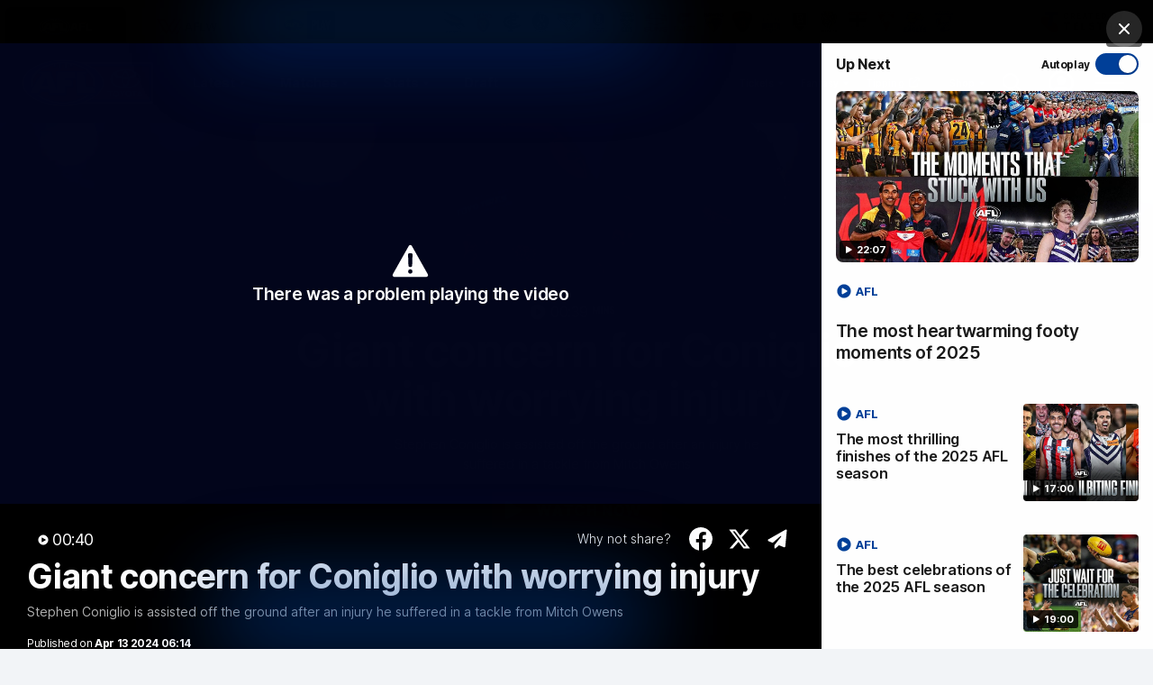

--- FILE ---
content_type: text/html;charset=utf-8
request_url: https://www.afl.com.au/video/1107418/giant-concern-for-coniglio-with-worrying-injury?videoId=1107418&modal=true&type=video&publishFrom=1712988888001
body_size: 65564
content:
<!doctype html>
<html lang="en">
<head>
	<meta charset="UTF-8">
	<meta http-equiv="X-UA-Compatible" content="IE=edge">
	<meta name="viewport" content="width=device-width, initial-scale=1">
    <meta property="fb:pages" content="63513051416"/>
	<meta property="fb:pages" content="1610907332521037"/>

    <script>window.ADTAGURL_CMSID_BRIGHTCOVE = '2513968'</script>
    <script>window.ADTAGURL_CMSID_OOYALA = '1503'</script>
    <script>window.WATERMARKS_VERSION = '24125'</script>
    <script>window.AFL_STREAM_URL = '/afl-tv/stream'</script>
    <script>window.BRIGHTCOVE_PLAYER_ID_LIVE = 'arILJvH9PY'</script>
    <script>
        window.DEFAULT_COMP_ORDER = 'CD_C014,CD_C264,CD_C015,CD_C464,CD_C016,CD_C019,CD_C414,CD_C101,CD_C944'
        window.LADDER_DEFAULT_COMP_ORDER = 'CD_C014,CD_C264,CD_C015,CD_C464,CD_C016,CD_C019,CD_C414'
        if ( window.DEFAULT_COMP_ORDER.indexOf( 'DEFAULT_COMP_ORDER' ) > -1 ) {
            window.DEFAULT_COMP_ORDER = undefined;
        }
        if ( window.LADDER_DEFAULT_COMP_ORDER.indexOf( 'LADDER_DEFAULT_COMP_ORDER' ) > -1 ) {
            window.LADDER_DEFAULT_COMP_ORDER = undefined;
        }
    </script>

    <link rel="apple-touch-icon" sizes="180x180" href="/resources/v5.41.5/afl/apple-touch-icon.png">
    <link rel="icon" type="image/png" sizes="32x32" href="/resources/v5.41.5/afl/favicon-32x32.png">
    <link rel="icon" type="image/png" sizes="16x16" href="/resources/v5.41.5/afl/favicon-16x16.png">
    <link rel="manifest" href="/resources/v5.41.5/afl/site.webmanifest" crossorigin="anonymous">
    <link rel="shortcut icon" href="/resources/v5.41.5/afl/favicon.ico">
    <meta name="msapplication-TileColor" content="#01285e">
    <meta name="msapplication-config" content="/resources/v5.41.5/afl/browserconfig.xml">
    <meta name="theme-color" content="#031745">

    <link rel="preload" as="font" type="font/woff2" href="/resources/v5.41.5/fonts/Inter.var.woff2" crossorigin>
    <link rel="stylesheet" href="/resources/v5.41.5/styles/screen.css" />

    <script>
        window.RESOURCES_VERSION = 'v5.41.5';
        console.info( '%c Version: ' + window.RESOURCES_VERSION + ' ', "background-color: #01285e; color: #ffffff;" )
    </script>

    <script src="/resources/v5.41.5/scripts/main.js" defer></script>
    <script crossorigin src="/resources/v5.41.5/scripts/react.bundle.min.js" defer></script>

    <!-- Service Worker Registration -->
    <script>"serviceWorker"in navigator&&window.addEventListener("load",function(){navigator.serviceWorker.register("/sw.js?resourcesPath=v5.41.5").then(function(e){console.log("ServiceWorker successfully registered with scope: ",e.scope)},function(e){console.error("ServiceWorker registration failed: ",e)})});</script>

    

<script>
    if(!window.PULSE){window.PULSE={};}
    window.PULSE.envPaths = {"label":"production","domain":["www.afl.com.au","cms.afl.com.au","exp.afl.com.au"],"cdn":"/resources/v5.41.5/","api":"//aflapi.afl.com.au/afl/v2/","aflApi":"//aflapi.afl.com.au/","cfsApi":"https://api.afl.com.au/cfs/afl","cfsCommentary":"//api.afl.com.au/cfs/commentaryFeed","statsPro":"https://api.afl.com.au/statspro","staticResources":"//www.afl.com.au/static-resources/","cfsPremium":"https://api.afl.com.au/cfs-premium/users/","cfsUrlSigning":"https://api.afl.com.au/keyserver/urlSigning","playerImagePath":"//s.afl.com.au/staticfile/AFL%20Tenant/AFL/Players/ChampIDImages","canary":"","mailchimp":"","watermarksPath":"/resources/club-watermarks/24125/","okta":{"url":"https://login.id.afl","accountUrl":"https://secure.id.afl/profile-management","clientId":"0oa2gv3sqmWOi4pUg3l7","redirectPath":"/callback","devMode":false,"teamId":{"Adelaide Crows":1,"Brisbane Lions":2,"Carlton":5,"Collingwood":3,"Essendon":12,"Fremantle":14,"Gold Coast SUNS":4,"Geelong Cats":10,"GWS GIANTS":15,"Hawthorn":9,"Melbourne":17,"North Melbourne":6,"Port Adelaide":7,"Richmond":16,"St Kilda":11,"Sydney Swans":13,"Western Bulldogs":8,"West Coast Eagles":18},"teamIdAflw":{"Adelaide Crows":19,"Brisbane Lions":21,"Carlton":22,"Collingwood":24,"Essendon":118,"Fremantle":25,"Gold Coast SUNS":33,"Geelong Cats":26,"GWS GIANTS":28,"Hawthorn":119,"Melbourne":29,"North Melbourne":30,"Port Adelaide":120,"Richmond":34,"St Kilda":36,"Sydney Swans":121,"Western Bulldogs":32,"West Coast Eagles":35}},"adel":{"api":"https://aflapi.afc.com.au","site":"https://www.afc.com.au"},"bl":{"api":"https://aflapi.lions.com.au","site":"https://www.lions.com.au"},"carl":{"api":"https://aflapi.carltonfc.com.au","site":"https://www.carltonfc.com.au"},"coll":{"api":"https://aflapi.collingwoodfc.com.au","site":"https://www.collingwoodfc.com.au"},"ess":{"api":"https://aflapi.essendonfc.com.au","site":"https://www.essendonfc.com.au"},"fre":{"api":"https://aflapi.fremantlefc.com.au","site":"https://www.fremantlefc.com.au"},"geel":{"api":"https://aflapi.geelongcats.com.au","site":"https://www.geelongcats.com.au"},"gcfc":{"api":"https://aflapi.goldcoastfc.com.au","site":"https://www.goldcoastfc.com.au"},"gws":{"api":"https://aflapi.gwsgiants.com.au","site":"https://www.gwsgiants.com.au"},"haw":{"api":"https://aflapi.hawthornfc.com.au","site":"https://www.hawthornfc.com.au"},"melb":{"api":"https://aflapi.melbournefc.com.au","site":"https://www.melbournefc.com.au"},"nmfc":{"api":"https://aflapi.nmfc.com.au","site":"https://www.nmfc.com.au"},"port":{"api":"https://aflapi.portadelaidefc.com.au","site":"https://www.portadelaidefc.com.au"},"rich":{"api":"https://aflapi.richmondfc.com.au","site":"https://www.richmondfc.com.au"},"stk":{"api":"https://aflapi.saints.com.au","site":"https://www.saints.com.au"},"syd":{"api":"https://aflapi.sydneyswans.com.au","site":"https://www.sydneyswans.com.au"},"wce":{"api":"https://aflapi.westcoasteagles.com.au","site":"https://www.westcoasteagles.com.au"},"wb":{"api":"https://aflapi.westernbulldogs.com.au","site":"https://www.westernbulldogs.com.au"},"competitions":{"AFL":1,"AFLW":3},"salesforceSitApi":"https://afl-digital-xapi-prd.au-s1.cloudhub.io/api"};
</script>
<!-- Google Tag Manager -->
<script>
window.addEventListener('DOMContentLoaded',function() {
    (function(w,d,s,l,i){w[l]=w[l]||[];w[l].push({'gtm.start':
    new Date().getTime(),event:'gtm.js'});var f=d.getElementsByTagName(s)[0],
    j=d.createElement(s),dl=l!='dataLayer'?'&l='+l:'';j.async=true;j.src=
    'https://www.googletagmanager.com/gtm.js?id='+i+dl;f.parentNode.insertBefore(j,f);
    })(window,document,'script','dataLayer','GTM-569CFGQ');
});
</script>
<!-- End Google Tag Manager -->
<script src="//www.afl.com.au/translations/afl/en.js" charset="UTF-8"></script>

<script src="//assets.adobedtm.com/launch-EN3d02652f91254186bbc3ab768d3098b9.min.js" async></script>
<script>
    (function(h,o,t,j,a,r){
        h.hj=h.hj||function(){(h.hj.q=h.hj.q||[]).push(arguments)};
        h._hjSettings={hjid:1941476,hjsv:6};
        a=o.getElementsByTagName('head')[0];
        r=o.createElement('script');r.async=1;
        r.src=t+h._hjSettings.hjid+j+h._hjSettings.hjsv;
        a.appendChild(r);
    })(window,document,'https://static.hotjar.com/c/hotjar-','.js?sv=');
</script>

<!-- NewRelic -->
<script type="text/javascript">

;window.NREUM||(NREUM={});NREUM.init={distributed_tracing:{enabled:true},privacy:{cookies_enabled:true}};

window.NREUM||(NREUM={}),__nr_require=function(t,e,n){function r(n){if(!e[n]){var o=e[n]={exports:{}};t[n][0].call(o.exports,function(e){var o=t[n][1][e];return r(o||e)},o,o.exports)}return e[n].exports}if("function"==typeof __nr_require)return __nr_require;for(var o=0;o<n.length;o++)r(n[o]);return r}({1:[function(t,e,n){function r(t){try{s.console&&console.log(t)}catch(e){}}var o,i=t("ee"),a=t(29),s={};try{o=localStorage.getItem("__nr_flags").split(","),console&&"function"==typeof console.log&&(s.console=!0,o.indexOf("dev")!==-1&&(s.dev=!0),o.indexOf("nr_dev")!==-1&&(s.nrDev=!0))}catch(c){}s.nrDev&&i.on("internal-error",function(t){r(t.stack)}),s.dev&&i.on("fn-err",function(t,e,n){r(n.stack)}),s.dev&&(r("NR AGENT IN DEVELOPMENT MODE"),r("flags: "+a(s,function(t,e){return t}).join(", ")))},{}],2:[function(t,e,n){function r(t,e,n,r,s){try{l?l-=1:o(s||new UncaughtException(t,e,n),!0)}catch(f){try{i("ierr",[f,c.now(),!0])}catch(d){}}return"function"==typeof u&&u.apply(this,a(arguments))}function UncaughtException(t,e,n){this.message=t||"Uncaught error with no additional information",this.sourceURL=e,this.line=n}function o(t,e){var n=e?null:c.now();i("err",[t,n])}var i=t("handle"),a=t(30),s=t("ee"),c=t("loader"),f=t("gos"),u=window.onerror,d=!1,p="nr@seenError";if(!c.disabled){var l=0;c.features.err=!0,t(1),window.onerror=r;try{throw new Error}catch(h){"stack"in h&&(t(13),t(12),"addEventListener"in window&&t(6),c.xhrWrappable&&t(14),d=!0)}s.on("fn-start",function(t,e,n){d&&(l+=1)}),s.on("fn-err",function(t,e,n){d&&!n[p]&&(f(n,p,function(){return!0}),this.thrown=!0,o(n))}),s.on("fn-end",function(){d&&!this.thrown&&l>0&&(l-=1)}),s.on("internal-error",function(t){i("ierr",[t,c.now(),!0])})}},{}],3:[function(t,e,n){var r=t("loader");r.disabled||(r.features.ins=!0)},{}],4:[function(t,e,n){function r(){L++,C=g.hash,this[u]=y.now()}function o(){L--,g.hash!==C&&i(0,!0);var t=y.now();this[h]=~~this[h]+t-this[u],this[d]=t}function i(t,e){E.emit("newURL",[""+g,e])}function a(t,e){t.on(e,function(){this[e]=y.now()})}var s="-start",c="-end",f="-body",u="fn"+s,d="fn"+c,p="cb"+s,l="cb"+c,h="jsTime",m="fetch",v="addEventListener",w=window,g=w.location,y=t("loader");if(w[v]&&y.xhrWrappable&&!y.disabled){var x=t(10),b=t(11),E=t(8),R=t(6),O=t(13),S=t(7),N=t(14),M=t(9),P=t("ee"),T=P.get("tracer");t(16),y.features.spa=!0;var C,L=0;P.on(u,r),b.on(p,r),M.on(p,r),P.on(d,o),b.on(l,o),M.on(l,o),P.buffer([u,d,"xhr-done","xhr-resolved"]),R.buffer([u]),O.buffer(["setTimeout"+c,"clearTimeout"+s,u]),N.buffer([u,"new-xhr","send-xhr"+s]),S.buffer([m+s,m+"-done",m+f+s,m+f+c]),E.buffer(["newURL"]),x.buffer([u]),b.buffer(["propagate",p,l,"executor-err","resolve"+s]),T.buffer([u,"no-"+u]),M.buffer(["new-jsonp","cb-start","jsonp-error","jsonp-end"]),a(N,"send-xhr"+s),a(P,"xhr-resolved"),a(P,"xhr-done"),a(S,m+s),a(S,m+"-done"),a(M,"new-jsonp"),a(M,"jsonp-end"),a(M,"cb-start"),E.on("pushState-end",i),E.on("replaceState-end",i),w[v]("hashchange",i,!0),w[v]("load",i,!0),w[v]("popstate",function(){i(0,L>1)},!0)}},{}],5:[function(t,e,n){function r(t){}if(window.performance&&window.performance.timing&&window.performance.getEntriesByType){var o=t("ee"),i=t("handle"),a=t(13),s=t(12),c="learResourceTimings",f="addEventListener",u="resourcetimingbufferfull",d="bstResource",p="resource",l="-start",h="-end",m="fn"+l,v="fn"+h,w="bstTimer",g="pushState",y=t("loader");if(!y.disabled){y.features.stn=!0,t(8),"addEventListener"in window&&t(6);var x=NREUM.o.EV;o.on(m,function(t,e){var n=t[0];n instanceof x&&(this.bstStart=y.now())}),o.on(v,function(t,e){var n=t[0];n instanceof x&&i("bst",[n,e,this.bstStart,y.now()])}),a.on(m,function(t,e,n){this.bstStart=y.now(),this.bstType=n}),a.on(v,function(t,e){i(w,[e,this.bstStart,y.now(),this.bstType])}),s.on(m,function(){this.bstStart=y.now()}),s.on(v,function(t,e){i(w,[e,this.bstStart,y.now(),"requestAnimationFrame"])}),o.on(g+l,function(t){this.time=y.now(),this.startPath=location.pathname+location.hash}),o.on(g+h,function(t){i("bstHist",[location.pathname+location.hash,this.startPath,this.time])}),f in window.performance&&(window.performance["c"+c]?window.performance[f](u,function(t){i(d,[window.performance.getEntriesByType(p)]),window.performance["c"+c]()},!1):window.performance[f]("webkit"+u,function(t){i(d,[window.performance.getEntriesByType(p)]),window.performance["webkitC"+c]()},!1)),document[f]("scroll",r,{passive:!0}),document[f]("keypress",r,!1),document[f]("click",r,!1)}}},{}],6:[function(t,e,n){function r(t){for(var e=t;e&&!e.hasOwnProperty(u);)e=Object.getPrototypeOf(e);e&&o(e)}function o(t){s.inPlace(t,[u,d],"-",i)}function i(t,e){return t[1]}var a=t("ee").get("events"),s=t("wrap-function")(a,!0),c=t("gos"),f=XMLHttpRequest,u="addEventListener",d="removeEventListener";e.exports=a,"getPrototypeOf"in Object?(r(document),r(window),r(f.prototype)):f.prototype.hasOwnProperty(u)&&(o(window),o(f.prototype)),a.on(u+"-start",function(t,e){var n=t[1],r=c(n,"nr@wrapped",function(){function t(){if("function"==typeof n.handleEvent)return n.handleEvent.apply(n,arguments)}var e={object:t,"function":n}[typeof n];return e?s(e,"fn-",null,e.name||"anonymous"):n});this.wrapped=t[1]=r}),a.on(d+"-start",function(t){t[1]=this.wrapped||t[1]})},{}],7:[function(t,e,n){function r(t,e,n){var r=t[e];"function"==typeof r&&(t[e]=function(){var t=i(arguments),e={};o.emit(n+"before-start",[t],e);var a;e[m]&&e[m].dt&&(a=e[m].dt);var s=r.apply(this,t);return o.emit(n+"start",[t,a],s),s.then(function(t){return o.emit(n+"end",[null,t],s),t},function(t){throw o.emit(n+"end",[t],s),t})})}var o=t("ee").get("fetch"),i=t(30),a=t(29);e.exports=o;var s=window,c="fetch-",f=c+"body-",u=["arrayBuffer","blob","json","text","formData"],d=s.Request,p=s.Response,l=s.fetch,h="prototype",m="nr@context";d&&p&&l&&(a(u,function(t,e){r(d[h],e,f),r(p[h],e,f)}),r(s,"fetch",c),o.on(c+"end",function(t,e){var n=this;if(e){var r=e.headers.get("content-length");null!==r&&(n.rxSize=r),o.emit(c+"done",[null,e],n)}else o.emit(c+"done",[t],n)}))},{}],8:[function(t,e,n){var r=t("ee").get("history"),o=t("wrap-function")(r);e.exports=r;var i=window.history&&window.history.constructor&&window.history.constructor.prototype,a=window.history;i&&i.pushState&&i.replaceState&&(a=i),o.inPlace(a,["pushState","replaceState"],"-")},{}],9:[function(t,e,n){function r(t){function e(){c.emit("jsonp-end",[],p),t.removeEventListener("load",e,!1),t.removeEventListener("error",n,!1)}function n(){c.emit("jsonp-error",[],p),c.emit("jsonp-end",[],p),t.removeEventListener("load",e,!1),t.removeEventListener("error",n,!1)}var r=t&&"string"==typeof t.nodeName&&"script"===t.nodeName.toLowerCase();if(r){var o="function"==typeof t.addEventListener;if(o){var a=i(t.src);if(a){var u=s(a),d="function"==typeof u.parent[u.key];if(d){var p={};f.inPlace(u.parent,[u.key],"cb-",p),t.addEventListener("load",e,!1),t.addEventListener("error",n,!1),c.emit("new-jsonp",[t.src],p)}}}}}function o(){return"addEventListener"in window}function i(t){var e=t.match(u);return e?e[1]:null}function a(t,e){var n=t.match(p),r=n[1],o=n[3];return o?a(o,e[r]):e[r]}function s(t){var e=t.match(d);return e&&e.length>=3?{key:e[2],parent:a(e[1],window)}:{key:t,parent:window}}var c=t("ee").get("jsonp"),f=t("wrap-function")(c);if(e.exports=c,o()){var u=/[?&](?:callback|cb)=([^&#]+)/,d=/(.*)\.([^.]+)/,p=/^(\w+)(\.|$)(.*)$/,l=["appendChild","insertBefore","replaceChild"];Node&&Node.prototype&&Node.prototype.appendChild?f.inPlace(Node.prototype,l,"dom-"):(f.inPlace(HTMLElement.prototype,l,"dom-"),f.inPlace(HTMLHeadElement.prototype,l,"dom-"),f.inPlace(HTMLBodyElement.prototype,l,"dom-")),c.on("dom-start",function(t){r(t[0])})}},{}],10:[function(t,e,n){var r=t("ee").get("mutation"),o=t("wrap-function")(r),i=NREUM.o.MO;e.exports=r,i&&(window.MutationObserver=function(t){return this instanceof i?new i(o(t,"fn-")):i.apply(this,arguments)},MutationObserver.prototype=i.prototype)},{}],11:[function(t,e,n){function r(t){var e=i.context(),n=s(t,"executor-",e,null,!1),r=new f(n);return i.context(r).getCtx=function(){return e},r}var o=t("wrap-function"),i=t("ee").get("promise"),a=t("ee").getOrSetContext,s=o(i),c=t(29),f=NREUM.o.PR;e.exports=i,f&&(window.Promise=r,["all","race"].forEach(function(t){var e=f[t];f[t]=function(n){function r(t){return function(){i.emit("propagate",[null,!o],a,!1,!1),o=o||!t}}var o=!1;c(n,function(e,n){Promise.resolve(n).then(r("all"===t),r(!1))});var a=e.apply(f,arguments),s=f.resolve(a);return s}}),["resolve","reject"].forEach(function(t){var e=f[t];f[t]=function(t){var n=e.apply(f,arguments);return t!==n&&i.emit("propagate",[t,!0],n,!1,!1),n}}),f.prototype["catch"]=function(t){return this.then(null,t)},f.prototype=Object.create(f.prototype,{constructor:{value:r}}),c(Object.getOwnPropertyNames(f),function(t,e){try{r[e]=f[e]}catch(n){}}),o.wrapInPlace(f.prototype,"then",function(t){return function(){var e=this,n=o.argsToArray.apply(this,arguments),r=a(e);r.promise=e,n[0]=s(n[0],"cb-",r,null,!1),n[1]=s(n[1],"cb-",r,null,!1);var c=t.apply(this,n);return r.nextPromise=c,i.emit("propagate",[e,!0],c,!1,!1),c}}),i.on("executor-start",function(t){t[0]=s(t[0],"resolve-",this,null,!1),t[1]=s(t[1],"resolve-",this,null,!1)}),i.on("executor-err",function(t,e,n){t[1](n)}),i.on("cb-end",function(t,e,n){i.emit("propagate",[n,!0],this.nextPromise,!1,!1)}),i.on("propagate",function(t,e,n){this.getCtx&&!e||(this.getCtx=function(){if(t instanceof Promise)var e=i.context(t);return e&&e.getCtx?e.getCtx():this})}),r.toString=function(){return""+f})},{}],12:[function(t,e,n){var r=t("ee").get("raf"),o=t("wrap-function")(r),i="equestAnimationFrame";e.exports=r,o.inPlace(window,["r"+i,"mozR"+i,"webkitR"+i,"msR"+i],"raf-"),r.on("raf-start",function(t){t[0]=o(t[0],"fn-")})},{}],13:[function(t,e,n){function r(t,e,n){t[0]=a(t[0],"fn-",null,n)}function o(t,e,n){this.method=n,this.timerDuration=isNaN(t[1])?0:+t[1],t[0]=a(t[0],"fn-",this,n)}var i=t("ee").get("timer"),a=t("wrap-function")(i),s="setTimeout",c="setInterval",f="clearTimeout",u="-start",d="-";e.exports=i,a.inPlace(window,[s,"setImmediate"],s+d),a.inPlace(window,[c],c+d),a.inPlace(window,[f,"clearImmediate"],f+d),i.on(c+u,r),i.on(s+u,o)},{}],14:[function(t,e,n){function r(t,e){d.inPlace(e,["onreadystatechange"],"fn-",s)}function o(){var t=this,e=u.context(t);t.readyState>3&&!e.resolved&&(e.resolved=!0,u.emit("xhr-resolved",[],t)),d.inPlace(t,g,"fn-",s)}function i(t){y.push(t),h&&(b?b.then(a):v?v(a):(E=-E,R.data=E))}function a(){for(var t=0;t<y.length;t++)r([],y[t]);y.length&&(y=[])}function s(t,e){return e}function c(t,e){for(var n in t)e[n]=t[n];return e}t(6);var f=t("ee"),u=f.get("xhr"),d=t("wrap-function")(u),p=NREUM.o,l=p.XHR,h=p.MO,m=p.PR,v=p.SI,w="readystatechange",g=["onload","onerror","onabort","onloadstart","onloadend","onprogress","ontimeout"],y=[];e.exports=u;var x=window.XMLHttpRequest=function(t){var e=new l(t);try{u.emit("new-xhr",[e],e),e.addEventListener(w,o,!1)}catch(n){try{u.emit("internal-error",[n])}catch(r){}}return e};if(c(l,x),x.prototype=l.prototype,d.inPlace(x.prototype,["open","send"],"-xhr-",s),u.on("send-xhr-start",function(t,e){r(t,e),i(e)}),u.on("open-xhr-start",r),h){var b=m&&m.resolve();if(!v&&!m){var E=1,R=document.createTextNode(E);new h(a).observe(R,{characterData:!0})}}else f.on("fn-end",function(t){t[0]&&t[0].type===w||a()})},{}],15:[function(t,e,n){function r(t){if(!s(t))return null;var e=window.NREUM;if(!e.loader_config)return null;var n=(e.loader_config.accountID||"").toString()||null,r=(e.loader_config.agentID||"").toString()||null,f=(e.loader_config.trustKey||"").toString()||null;if(!n||!r)return null;var h=l.generateSpanId(),m=l.generateTraceId(),v=Date.now(),w={spanId:h,traceId:m,timestamp:v};return(t.sameOrigin||c(t)&&p())&&(w.traceContextParentHeader=o(h,m),w.traceContextStateHeader=i(h,v,n,r,f)),(t.sameOrigin&&!u()||!t.sameOrigin&&c(t)&&d())&&(w.newrelicHeader=a(h,m,v,n,r,f)),w}function o(t,e){return"00-"+e+"-"+t+"-01"}function i(t,e,n,r,o){var i=0,a="",s=1,c="",f="";return o+"@nr="+i+"-"+s+"-"+n+"-"+r+"-"+t+"-"+a+"-"+c+"-"+f+"-"+e}function a(t,e,n,r,o,i){var a="btoa"in window&&"function"==typeof window.btoa;if(!a)return null;var s={v:[0,1],d:{ty:"Browser",ac:r,ap:o,id:t,tr:e,ti:n}};return i&&r!==i&&(s.d.tk=i),btoa(JSON.stringify(s))}function s(t){return f()&&c(t)}function c(t){var e=!1,n={};if("init"in NREUM&&"distributed_tracing"in NREUM.init&&(n=NREUM.init.distributed_tracing),t.sameOrigin)e=!0;else if(n.allowed_origins instanceof Array)for(var r=0;r<n.allowed_origins.length;r++){var o=h(n.allowed_origins[r]);if(t.hostname===o.hostname&&t.protocol===o.protocol&&t.port===o.port){e=!0;break}}return e}function f(){return"init"in NREUM&&"distributed_tracing"in NREUM.init&&!!NREUM.init.distributed_tracing.enabled}function u(){return"init"in NREUM&&"distributed_tracing"in NREUM.init&&!!NREUM.init.distributed_tracing.exclude_newrelic_header}function d(){return"init"in NREUM&&"distributed_tracing"in NREUM.init&&NREUM.init.distributed_tracing.cors_use_newrelic_header!==!1}function p(){return"init"in NREUM&&"distributed_tracing"in NREUM.init&&!!NREUM.init.distributed_tracing.cors_use_tracecontext_headers}var l=t(26),h=t(17);e.exports={generateTracePayload:r,shouldGenerateTrace:s}},{}],16:[function(t,e,n){function r(t){var e=this.params,n=this.metrics;if(!this.ended){this.ended=!0;for(var r=0;r<p;r++)t.removeEventListener(d[r],this.listener,!1);e.aborted||(n.duration=a.now()-this.startTime,this.loadCaptureCalled||4!==t.readyState?null==e.status&&(e.status=0):i(this,t),n.cbTime=this.cbTime,u.emit("xhr-done",[t],t),s("xhr",[e,n,this.startTime]))}}function o(t,e){var n=c(e),r=t.params;r.host=n.hostname+":"+n.port,r.pathname=n.pathname,t.parsedOrigin=n,t.sameOrigin=n.sameOrigin}function i(t,e){t.params.status=e.status;var n=v(e,t.lastSize);if(n&&(t.metrics.rxSize=n),t.sameOrigin){var r=e.getResponseHeader("X-NewRelic-App-Data");r&&(t.params.cat=r.split(", ").pop())}t.loadCaptureCalled=!0}var a=t("loader");if(a.xhrWrappable&&!a.disabled){var s=t("handle"),c=t(17),f=t(15).generateTracePayload,u=t("ee"),d=["load","error","abort","timeout"],p=d.length,l=t("id"),h=t(22),m=t(21),v=t(18),w=NREUM.o.REQ,g=window.XMLHttpRequest;a.features.xhr=!0,t(14),t(7),u.on("new-xhr",function(t){var e=this;e.totalCbs=0,e.called=0,e.cbTime=0,e.end=r,e.ended=!1,e.xhrGuids={},e.lastSize=null,e.loadCaptureCalled=!1,e.params=this.params||{},e.metrics=this.metrics||{},t.addEventListener("load",function(n){i(e,t)},!1),h&&(h>34||h<10)||window.opera||t.addEventListener("progress",function(t){e.lastSize=t.loaded},!1)}),u.on("open-xhr-start",function(t){this.params={method:t[0]},o(this,t[1]),this.metrics={}}),u.on("open-xhr-end",function(t,e){"loader_config"in NREUM&&"xpid"in NREUM.loader_config&&this.sameOrigin&&e.setRequestHeader("X-NewRelic-ID",NREUM.loader_config.xpid);var n=f(this.parsedOrigin);if(n){var r=!1;n.newrelicHeader&&(e.setRequestHeader("newrelic",n.newrelicHeader),r=!0),n.traceContextParentHeader&&(e.setRequestHeader("traceparent",n.traceContextParentHeader),n.traceContextStateHeader&&e.setRequestHeader("tracestate",n.traceContextStateHeader),r=!0),r&&(this.dt=n)}}),u.on("send-xhr-start",function(t,e){var n=this.metrics,r=t[0],o=this;if(n&&r){var i=m(r);i&&(n.txSize=i)}this.startTime=a.now(),this.listener=function(t){try{"abort"!==t.type||o.loadCaptureCalled||(o.params.aborted=!0),("load"!==t.type||o.called===o.totalCbs&&(o.onloadCalled||"function"!=typeof e.onload))&&o.end(e)}catch(n){try{u.emit("internal-error",[n])}catch(r){}}};for(var s=0;s<p;s++)e.addEventListener(d[s],this.listener,!1)}),u.on("xhr-cb-time",function(t,e,n){this.cbTime+=t,e?this.onloadCalled=!0:this.called+=1,this.called!==this.totalCbs||!this.onloadCalled&&"function"==typeof n.onload||this.end(n)}),u.on("xhr-load-added",function(t,e){var n=""+l(t)+!!e;this.xhrGuids&&!this.xhrGuids[n]&&(this.xhrGuids[n]=!0,this.totalCbs+=1)}),u.on("xhr-load-removed",function(t,e){var n=""+l(t)+!!e;this.xhrGuids&&this.xhrGuids[n]&&(delete this.xhrGuids[n],this.totalCbs-=1)}),u.on("addEventListener-end",function(t,e){e instanceof g&&"load"===t[0]&&u.emit("xhr-load-added",[t[1],t[2]],e)}),u.on("removeEventListener-end",function(t,e){e instanceof g&&"load"===t[0]&&u.emit("xhr-load-removed",[t[1],t[2]],e)}),u.on("fn-start",function(t,e,n){e instanceof g&&("onload"===n&&(this.onload=!0),("load"===(t[0]&&t[0].type)||this.onload)&&(this.xhrCbStart=a.now()))}),u.on("fn-end",function(t,e){this.xhrCbStart&&u.emit("xhr-cb-time",[a.now()-this.xhrCbStart,this.onload,e],e)}),u.on("fetch-before-start",function(t){function e(t,e){var n=!1;return e.newrelicHeader&&(t.set("newrelic",e.newrelicHeader),n=!0),e.traceContextParentHeader&&(t.set("traceparent",e.traceContextParentHeader),e.traceContextStateHeader&&t.set("tracestate",e.traceContextStateHeader),n=!0),n}var n,r=t[1]||{};"string"==typeof t[0]?n=t[0]:t[0]&&t[0].url?n=t[0].url:window.URL&&t[0]&&t[0]instanceof URL&&(n=t[0].href),n&&(this.parsedOrigin=c(n),this.sameOrigin=this.parsedOrigin.sameOrigin);var o=f(this.parsedOrigin);if(o&&(o.newrelicHeader||o.traceContextParentHeader))if("string"==typeof t[0]||window.URL&&t[0]&&t[0]instanceof URL){var i={};for(var a in r)i[a]=r[a];i.headers=new Headers(r.headers||{}),e(i.headers,o)&&(this.dt=o),t.length>1?t[1]=i:t.push(i)}else t[0]&&t[0].headers&&e(t[0].headers,o)&&(this.dt=o)}),u.on("fetch-start",function(t,e){this.params={},this.metrics={},this.startTime=a.now(),t.length>=1&&(this.target=t[0]),t.length>=2&&(this.opts=t[1]);var n,r=this.opts||{},i=this.target;"string"==typeof i?n=i:"object"==typeof i&&i instanceof w?n=i.url:window.URL&&"object"==typeof i&&i instanceof URL&&(n=i.href),o(this,n);var s=(""+(i&&i instanceof w&&i.method||r.method||"GET")).toUpperCase();this.params.method=s,this.txSize=m(r.body)||0}),u.on("fetch-done",function(t,e){this.params||(this.params={}),this.params.status=e?e.status:0;var n;"string"==typeof this.rxSize&&this.rxSize.length>0&&(n=+this.rxSize);var r={txSize:this.txSize,rxSize:n,duration:a.now()-this.startTime};s("xhr",[this.params,r,this.startTime])})}},{}],17:[function(t,e,n){var r={};e.exports=function(t){if(t in r)return r[t];var e=document.createElement("a"),n=window.location,o={};e.href=t,o.port=e.port;var i=e.href.split("://");!o.port&&i[1]&&(o.port=i[1].split("/")[0].split("@").pop().split(":")[1]),o.port&&"0"!==o.port||(o.port="https"===i[0]?"443":"80"),o.hostname=e.hostname||n.hostname,o.pathname=e.pathname,o.protocol=i[0],"/"!==o.pathname.charAt(0)&&(o.pathname="/"+o.pathname);var a=!e.protocol||":"===e.protocol||e.protocol===n.protocol,s=e.hostname===document.domain&&e.port===n.port;return o.sameOrigin=a&&(!e.hostname||s),"/"===o.pathname&&(r[t]=o),o}},{}],18:[function(t,e,n){function r(t,e){var n=t.responseType;return"json"===n&&null!==e?e:"arraybuffer"===n||"blob"===n||"json"===n?o(t.response):"text"===n||""===n||void 0===n?o(t.responseText):void 0}var o=t(21);e.exports=r},{}],19:[function(t,e,n){function r(){}function o(t,e,n){return function(){return i(t,[f.now()].concat(s(arguments)),e?null:this,n),e?void 0:this}}var i=t("handle"),a=t(29),s=t(30),c=t("ee").get("tracer"),f=t("loader"),u=NREUM;"undefined"==typeof window.newrelic&&(newrelic=u);var d=["setPageViewName","setCustomAttribute","setErrorHandler","finished","addToTrace","inlineHit","addRelease"],p="api-",l=p+"ixn-";a(d,function(t,e){u[e]=o(p+e,!0,"api")}),u.addPageAction=o(p+"addPageAction",!0),u.setCurrentRouteName=o(p+"routeName",!0),e.exports=newrelic,u.interaction=function(){return(new r).get()};var h=r.prototype={createTracer:function(t,e){var n={},r=this,o="function"==typeof e;return i(l+"tracer",[f.now(),t,n],r),function(){if(c.emit((o?"":"no-")+"fn-start",[f.now(),r,o],n),o)try{return e.apply(this,arguments)}catch(t){throw c.emit("fn-err",[arguments,this,t],n),t}finally{c.emit("fn-end",[f.now()],n)}}}};a("actionText,setName,setAttribute,save,ignore,onEnd,getContext,end,get".split(","),function(t,e){h[e]=o(l+e)}),newrelic.noticeError=function(t,e){"string"==typeof t&&(t=new Error(t)),i("err",[t,f.now(),!1,e])}},{}],20:[function(t,e,n){function r(t){if(NREUM.init){for(var e=NREUM.init,n=t.split("."),r=0;r<n.length-1;r++)if(e=e[n[r]],"object"!=typeof e)return;return e=e[n[n.length-1]]}}e.exports={getConfiguration:r}},{}],21:[function(t,e,n){e.exports=function(t){if("string"==typeof t&&t.length)return t.length;if("object"==typeof t){if("undefined"!=typeof ArrayBuffer&&t instanceof ArrayBuffer&&t.byteLength)return t.byteLength;if("undefined"!=typeof Blob&&t instanceof Blob&&t.size)return t.size;if(!("undefined"!=typeof FormData&&t instanceof FormData))try{return JSON.stringify(t).length}catch(e){return}}}},{}],22:[function(t,e,n){var r=0,o=navigator.userAgent.match(/Firefox[\/\s](\d+\.\d+)/);o&&(r=+o[1]),e.exports=r},{}],23:[function(t,e,n){function r(){return s.exists&&performance.now?Math.round(performance.now()):(i=Math.max((new Date).getTime(),i))-a}function o(){return i}var i=(new Date).getTime(),a=i,s=t(31);e.exports=r,e.exports.offset=a,e.exports.getLastTimestamp=o},{}],24:[function(t,e,n){function r(t){return!(!t||!t.protocol||"file:"===t.protocol)}e.exports=r},{}],25:[function(t,e,n){function r(t,e){var n=t.getEntries();n.forEach(function(t){"first-paint"===t.name?d("timing",["fp",Math.floor(t.startTime)]):"first-contentful-paint"===t.name&&d("timing",["fcp",Math.floor(t.startTime)])})}function o(t,e){var n=t.getEntries();n.length>0&&d("lcp",[n[n.length-1]])}function i(t){t.getEntries().forEach(function(t){t.hadRecentInput||d("cls",[t])})}function a(t){if(t instanceof h&&!v){var e=Math.round(t.timeStamp),n={type:t.type};e<=p.now()?n.fid=p.now()-e:e>p.offset&&e<=Date.now()?(e-=p.offset,n.fid=p.now()-e):e=p.now(),v=!0,d("timing",["fi",e,n])}}function s(t){"hidden"===t&&d("pageHide",[p.now()])}if(!("init"in NREUM&&"page_view_timing"in NREUM.init&&"enabled"in NREUM.init.page_view_timing&&NREUM.init.page_view_timing.enabled===!1)){var c,f,u,d=t("handle"),p=t("loader"),l=t(28),h=NREUM.o.EV;if("PerformanceObserver"in window&&"function"==typeof window.PerformanceObserver){c=new PerformanceObserver(r);try{c.observe({entryTypes:["paint"]})}catch(m){}f=new PerformanceObserver(o);try{f.observe({entryTypes:["largest-contentful-paint"]})}catch(m){}u=new PerformanceObserver(i);try{u.observe({type:"layout-shift",buffered:!0})}catch(m){}}if("addEventListener"in document){var v=!1,w=["click","keydown","mousedown","pointerdown","touchstart"];w.forEach(function(t){document.addEventListener(t,a,!1)})}l(s)}},{}],26:[function(t,e,n){function r(){function t(){return e?15&e[n++]:16*Math.random()|0}var e=null,n=0,r=window.crypto||window.msCrypto;r&&r.getRandomValues&&(e=r.getRandomValues(new Uint8Array(31)));for(var o,i="xxxxxxxx-xxxx-4xxx-yxxx-xxxxxxxxxxxx",a="",s=0;s<i.length;s++)o=i[s],"x"===o?a+=t().toString(16):"y"===o?(o=3&t()|8,a+=o.toString(16)):a+=o;return a}function o(){return a(16)}function i(){return a(32)}function a(t){function e(){return n?15&n[r++]:16*Math.random()|0}var n=null,r=0,o=window.crypto||window.msCrypto;o&&o.getRandomValues&&Uint8Array&&(n=o.getRandomValues(new Uint8Array(31)));for(var i=[],a=0;a<t;a++)i.push(e().toString(16));return i.join("")}e.exports={generateUuid:r,generateSpanId:o,generateTraceId:i}},{}],27:[function(t,e,n){function r(t,e){if(!o)return!1;if(t!==o)return!1;if(!e)return!0;if(!i)return!1;for(var n=i.split("."),r=e.split("."),a=0;a<r.length;a++)if(r[a]!==n[a])return!1;return!0}var o=null,i=null,a=/Version\/(\S+)\s+Safari/;if(navigator.userAgent){var s=navigator.userAgent,c=s.match(a);c&&s.indexOf("Chrome")===-1&&s.indexOf("Chromium")===-1&&(o="Safari",i=c[1])}e.exports={agent:o,version:i,match:r}},{}],28:[function(t,e,n){function r(t){function e(){t(a&&document[a]?document[a]:document[o]?"hidden":"visible")}"addEventListener"in document&&i&&document.addEventListener(i,e,!1)}e.exports=r;var o,i,a;"undefined"!=typeof document.hidden?(o="hidden",i="visibilitychange",a="visibilityState"):"undefined"!=typeof document.msHidden?(o="msHidden",i="msvisibilitychange"):"undefined"!=typeof document.webkitHidden&&(o="webkitHidden",i="webkitvisibilitychange",a="webkitVisibilityState")},{}],29:[function(t,e,n){function r(t,e){var n=[],r="",i=0;for(r in t)o.call(t,r)&&(n[i]=e(r,t[r]),i+=1);return n}var o=Object.prototype.hasOwnProperty;e.exports=r},{}],30:[function(t,e,n){function r(t,e,n){e||(e=0),"undefined"==typeof n&&(n=t?t.length:0);for(var r=-1,o=n-e||0,i=Array(o<0?0:o);++r<o;)i[r]=t[e+r];return i}e.exports=r},{}],31:[function(t,e,n){e.exports={exists:"undefined"!=typeof window.performance&&window.performance.timing&&"undefined"!=typeof window.performance.timing.navigationStart}},{}],ee:[function(t,e,n){function r(){}function o(t){function e(t){return t&&t instanceof r?t:t?f(t,c,a):a()}function n(n,r,o,i,a){if(a!==!1&&(a=!0),!l.aborted||i){t&&a&&t(n,r,o);for(var s=e(o),c=m(n),f=c.length,u=0;u<f;u++)c[u].apply(s,r);var p=d[y[n]];return p&&p.push([x,n,r,s]),s}}function i(t,e){g[t]=m(t).concat(e)}function h(t,e){var n=g[t];if(n)for(var r=0;r<n.length;r++)n[r]===e&&n.splice(r,1)}function m(t){return g[t]||[]}function v(t){return p[t]=p[t]||o(n)}function w(t,e){l.aborted||u(t,function(t,n){e=e||"feature",y[n]=e,e in d||(d[e]=[])})}var g={},y={},x={on:i,addEventListener:i,removeEventListener:h,emit:n,get:v,listeners:m,context:e,buffer:w,abort:s,aborted:!1};return x}function i(t){return f(t,c,a)}function a(){return new r}function s(){(d.api||d.feature)&&(l.aborted=!0,d=l.backlog={})}var c="nr@context",f=t("gos"),u=t(29),d={},p={},l=e.exports=o();e.exports.getOrSetContext=i,l.backlog=d},{}],gos:[function(t,e,n){function r(t,e,n){if(o.call(t,e))return t[e];var r=n();if(Object.defineProperty&&Object.keys)try{return Object.defineProperty(t,e,{value:r,writable:!0,enumerable:!1}),r}catch(i){}return t[e]=r,r}var o=Object.prototype.hasOwnProperty;e.exports=r},{}],handle:[function(t,e,n){function r(t,e,n,r){o.buffer([t],r),o.emit(t,e,n)}var o=t("ee").get("handle");e.exports=r,r.ee=o},{}],id:[function(t,e,n){function r(t){var e=typeof t;return!t||"object"!==e&&"function"!==e?-1:t===window?0:a(t,i,function(){return o++})}var o=1,i="nr@id",a=t("gos");e.exports=r},{}],loader:[function(t,e,n){function r(){if(!S++){var t=O.info=NREUM.info,e=m.getElementsByTagName("script")[0];if(setTimeout(f.abort,3e4),!(t&&t.licenseKey&&t.applicationID&&e))return f.abort();c(E,function(e,n){t[e]||(t[e]=n)});var n=a();s("mark",["onload",n+O.offset],null,"api"),s("timing",["load",n]);var r=m.createElement("script");0===t.agent.indexOf("http://")||0===t.agent.indexOf("https://")?r.src=t.agent:r.src=l+"://"+t.agent,e.parentNode.insertBefore(r,e)}}function o(){"complete"===m.readyState&&i()}function i(){s("mark",["domContent",a()+O.offset],null,"api")}var a=t(23),s=t("handle"),c=t(29),f=t("ee"),u=t(27),d=t(24),p=t(20),l=p.getConfiguration("ssl")===!1?"http":"https",h=window,m=h.document,v="addEventListener",w="attachEvent",g=h.XMLHttpRequest,y=g&&g.prototype,x=!d(h.location);NREUM.o={ST:setTimeout,SI:h.setImmediate,CT:clearTimeout,XHR:g,REQ:h.Request,EV:h.Event,PR:h.Promise,MO:h.MutationObserver};var b=""+location,E={beacon:"bam.nr-data.net",errorBeacon:"bam.nr-data.net",agent:"js-agent.newrelic.com/nr-spa-1210.min.js"},R=g&&y&&y[v]&&!/CriOS/.test(navigator.userAgent),O=e.exports={offset:a.getLastTimestamp(),now:a,origin:b,features:{},xhrWrappable:R,userAgent:u,disabled:x};if(!x){t(19),t(25),m[v]?(m[v]("DOMContentLoaded",i,!1),h[v]("load",r,!1)):(m[w]("onreadystatechange",o),h[w]("onload",r)),s("mark",["firstbyte",a.getLastTimestamp()],null,"api");var S=0}},{}],"wrap-function":[function(t,e,n){function r(t,e){function n(e,n,r,c,f){function nrWrapper(){var i,a,u,p;try{a=this,i=d(arguments),u="function"==typeof r?r(i,a):r||{}}catch(l){o([l,"",[i,a,c],u],t)}s(n+"start",[i,a,c],u,f);try{return p=e.apply(a,i)}catch(h){throw s(n+"err",[i,a,h],u,f),h}finally{s(n+"end",[i,a,p],u,f)}}return a(e)?e:(n||(n=""),nrWrapper[p]=e,i(e,nrWrapper,t),nrWrapper)}function r(t,e,r,o,i){r||(r="");var s,c,f,u="-"===r.charAt(0);for(f=0;f<e.length;f++)c=e[f],s=t[c],a(s)||(t[c]=n(s,u?c+r:r,o,c,i))}function s(n,r,i,a){if(!h||e){var s=h;h=!0;try{t.emit(n,r,i,e,a)}catch(c){o([c,n,r,i],t)}h=s}}return t||(t=u),n.inPlace=r,n.flag=p,n}function o(t,e){e||(e=u);try{e.emit("internal-error",t)}catch(n){}}function i(t,e,n){if(Object.defineProperty&&Object.keys)try{var r=Object.keys(t);return r.forEach(function(n){Object.defineProperty(e,n,{get:function(){return t[n]},set:function(e){return t[n]=e,e}})}),e}catch(i){o([i],n)}for(var a in t)l.call(t,a)&&(e[a]=t[a]);return e}function a(t){return!(t&&t instanceof Function&&t.apply&&!t[p])}function s(t,e){var n=e(t);return n[p]=t,i(t,n,u),n}function c(t,e,n){var r=t[e];t[e]=s(r,n)}function f(){for(var t=arguments.length,e=new Array(t),n=0;n<t;++n)e[n]=arguments[n];return e}var u=t("ee"),d=t(30),p="nr@original",l=Object.prototype.hasOwnProperty,h=!1;e.exports=r,e.exports.wrapFunction=s,e.exports.wrapInPlace=c,e.exports.argsToArray=f},{}]},{},["loader",2,16,5,3,4]);

;NREUM.loader_config={accountID:"2937248",trustKey:"798156",agentID:"1118610981",licenseKey:"NRJS-a1bf724b7b85f1f5adf",applicationID:"1118610981"}

;NREUM.info={beacon:"bam.nr-data.net",errorBeacon:"bam.nr-data.net",licenseKey:"NRJS-a1bf724b7b85f1f5adf",applicationID:"1118610981",sa:1}

</script>
<!-- End NewRelic -->

    



    
    

























<!-- adding twitter image -->
        
        
        
        

<!-- adding fb image -->
        
        
        
        


    <script type="application/ld+json">
        {
            "@context": "http://schema.org",
            "@type": "VideoObject",
            "name": "Giant concern for Coniglio with worrying injury",
            "description": "Stephen Coniglio is assisted off the ground after an injury he suffered in a tackle from Mitch Owens",
            "thumbnailUrl": "https://resources.afl.com.au/photo-resources/2024/04/13/99f847cd-dfdd-42ca-84e6-5154ff84acf4/Jd8pe03f.jpg?width=1280",
            "publisher": {
                "@type": "Organization",
                "name": "AFL",
                "logo": {
                    "@type": "ImageObject",
                    "url": "https://resources.afl.com.au/photo-resources/2019/12/05/9afccce2-87db-4a20-abcc-0c62c6516b3d/afl-logo.png?width=120&height=60",
                    "width": "120",
                    "height": "60"
                }
            },
            "uploadDate": "13/4/2024"
        }
    </script>

        

            



<!-- adding twitter image -->
        
        
        
        

<!-- adding fb image -->
        
        
        
        

            

<script class="js-metadata u-hide" data-title="AFL Latest Videos - AFL.com.au"></script>

<script type='text/javascript'>
    (function() {
        /** CONFIGURATION START **/
        var _sf_async_config = window._sf_async_config = (window._sf_async_config || {});
        _sf_async_config.uid = 66107;
        _sf_async_config.domain = 'afl.com.au';
        _sf_async_config.flickerControl = false;
        _sf_async_config.useCanonical = true;
        _sf_async_config.useCanonicalDomain = true;
        _sf_async_config.sections = 'news';
        _sf_async_config.authors = 'AAP';
        /** CONFIGURATION END **/
        function loadChartbeat() {
            var e = document.createElement('script');
            var n = document.getElementsByTagName('script')[0];
            e.type = 'text/javascript';
            e.async = true;
            e.src = '//static.chartbeat.com/js/chartbeat.js';
            n.parentNode.insertBefore(e, n);
        }
        loadChartbeat();
     })();
</script>
<script async src="//static.chartbeat.com/js/chartbeat_mab.js"></script>

    <meta name="twitter:app:id:iphone" content="415427158"/>
<meta name="twitter:app:url:iphone" content="https://itunes.apple.com/au/app/afl-live-official-app/id415427158?mt=8"/>
<meta name="twitter:image" content="https://resources.afl.com.au/afl/photo/2024/04/13/99f847cd-dfdd-42ca-84e6-5154ff84acf4/Jd8pe03f.jpg"/>
<meta name="application-name" content="AFL Live Official App"/>
<meta property="og:image:height" content="630"/>
<meta name="keywords" content="video"/>
<meta name="description" content="Stephen Coniglio is assisted off the ground after an injury he suffered in a tackle from Mitch Owens"/>
<meta name="twitter:app:name:iphone" content="AFL Live Official"/>
<meta property="video:ad-tag-url" content="https://pubads.g.doubleclick.net/gampad/ads?sz=640x480&iu=/7414/TEL.AFL/VIDEO&impl=s&gdfp_req=1&env=vp&output=xml_vast2&unviewed_position_start=1&url=[referrer_url]&description_url=https%3A%2F%2Fwww.afl.com.au%2Fvideo%2F&correlator=[timestamp]&ad_rule=1&cmsid=2513968&vid=[mediainfo.id]"/>
<meta name="twitter:image:width" content="1024"/>
<meta name="twitter:account_id" content="16319888"/>
<meta property="og:description" content="Stephen Coniglio is assisted off the ground after an injury he suffered in a tackle from Mitch Owens"/>
<meta name="twitter:title" content="Giant concern for Coniglio with worrying injury"/>
<meta name="twitter:app:url:ipad" content="https://itunes.apple.com/au/app/afl-live-official-app/id415427158?mt=8"/>
<meta name="twitter:app:id:ipad" content="415427158"/>
<meta name="twitter:card" content="summary_large_image"/>
<meta name="twitter:url" content="https://www.afl.com.au/video/1107418/giant-concern-for-coniglio-with-worrying-injury"/>
<meta name="twitter:image:height" content="512"/>
<meta property="og:image" content="https://resources.afl.com.au/afl/photo/2024/04/13/99f847cd-dfdd-42ca-84e6-5154ff84acf4/Jd8pe03f.jpg"/>
<title>Giant concern for Coniglio with worrying injury</title>
<meta name="apple-itunes-app" content="app-id=415427158"/>
<meta name="twitter:app:name:ipad" content="AFL Live Official"/>
<meta property="og:image:width" content="1200"/>
<meta property="og:type" content="video"/>
<meta property="og:image:type" content="image/jpeg"/>
<meta property="og:site_name" content="afl.com.au"/>
<meta name="twitter:site" content="@AFL"/>
<meta name="twitter:description" content="Stephen Coniglio is assisted off the ground after an injury he suffered in a tackle from Mitch Owens"/>
<meta name="twitter:app:name:googleplay" content="AFL Live Official"/>
<meta name="twitter:app:id:googleplay" content="com.telstra.android.afl"/>
<meta name="google-play-app" content="app-id=com.telstra.android.afl"/>
<meta property="og:url" content="https://www.afl.com.au/video/1107418/giant-concern-for-coniglio-with-worrying-injury"/>
<meta property="adverts:site-area" content="VIDEOS"/>
<link rel="canonical" href="https://www.afl.com.au/video/1107418/giant-concern-for-coniglio-with-worrying-injury?videoId=1107418&modal=true&type=video&publishFrom=1712988888001"/>
<meta property="og:title" content="Giant concern for Coniglio with worrying injury"/>
<meta name="twitter:app:url:googleplay" content="https://play.google.com/store/apps/details?id=com.telstra.android.afl"/>


<script>(window.BOOMR_mq=window.BOOMR_mq||[]).push(["addVar",{"rua.upush":"false","rua.cpush":"true","rua.upre":"false","rua.cpre":"true","rua.uprl":"false","rua.cprl":"false","rua.cprf":"false","rua.trans":"SJ-b50c1c44-4494-4127-b3a8-6fea9a70b11f","rua.cook":"false","rua.ims":"false","rua.ufprl":"false","rua.cfprl":"true","rua.isuxp":"false","rua.texp":"norulematch","rua.ceh":"false","rua.ueh":"false","rua.ieh.st":"0"}]);</script>
                              <script>!function(a){var e="https://s.go-mpulse.net/boomerang/",t="addEventListener";if("False"=="True")a.BOOMR_config=a.BOOMR_config||{},a.BOOMR_config.PageParams=a.BOOMR_config.PageParams||{},a.BOOMR_config.PageParams.pci=!0,e="https://s2.go-mpulse.net/boomerang/";if(window.BOOMR_API_key="P9N6U-YBHXA-2LJ9W-R9QS4-KPUND",function(){function n(e){a.BOOMR_onload=e&&e.timeStamp||(new Date).getTime()}if(!a.BOOMR||!a.BOOMR.version&&!a.BOOMR.snippetExecuted){a.BOOMR=a.BOOMR||{},a.BOOMR.snippetExecuted=!0;var i,_,o,r=document.createElement("iframe");if(a[t])a[t]("load",n,!1);else if(a.attachEvent)a.attachEvent("onload",n);r.src="javascript:void(0)",r.title="",r.role="presentation",(r.frameElement||r).style.cssText="width:0;height:0;border:0;display:none;",o=document.getElementsByTagName("script")[0],o.parentNode.insertBefore(r,o);try{_=r.contentWindow.document}catch(O){i=document.domain,r.src="javascript:var d=document.open();d.domain='"+i+"';void(0);",_=r.contentWindow.document}_.open()._l=function(){var a=this.createElement("script");if(i)this.domain=i;a.id="boomr-if-as",a.src=e+"P9N6U-YBHXA-2LJ9W-R9QS4-KPUND",BOOMR_lstart=(new Date).getTime(),this.body.appendChild(a)},_.write("<bo"+'dy onload="document._l();">'),_.close()}}(),"".length>0)if(a&&"performance"in a&&a.performance&&"function"==typeof a.performance.setResourceTimingBufferSize)a.performance.setResourceTimingBufferSize();!function(){if(BOOMR=a.BOOMR||{},BOOMR.plugins=BOOMR.plugins||{},!BOOMR.plugins.AK){var e="true"=="true"?1:0,t="",n="clmchfax3thiu2k2pdcq-f-c759bff02-clientnsv4-s.akamaihd.net",i="false"=="true"?2:1,_={"ak.v":"39","ak.cp":"946073","ak.ai":parseInt("607577",10),"ak.ol":"0","ak.cr":10,"ak.ipv":4,"ak.proto":"h2","ak.rid":"fed75f8e","ak.r":41406,"ak.a2":e,"ak.m":"dscr","ak.n":"ff","ak.bpcip":"18.216.35.0","ak.cport":53098,"ak.gh":"23.216.9.136","ak.quicv":"","ak.tlsv":"tls1.3","ak.0rtt":"","ak.0rtt.ed":"","ak.csrc":"-","ak.acc":"","ak.t":"1767536837","ak.ak":"hOBiQwZUYzCg5VSAfCLimQ==6VBMV5nyMHtTRJ/kJMoxFadJ6lLJW3+wesQoEHYinhgr1CGepbno1knBkwuPMkk2kGIQ7wNeouM/[base64]/rEy53k+4vJqS2Ngckof2lCX9J3xYr0EeQsKtYupWUo8YQ=","ak.pv":"142","ak.dpoabenc":"","ak.tf":i};if(""!==t)_["ak.ruds"]=t;var o={i:!1,av:function(e){var t="http.initiator";if(e&&(!e[t]||"spa_hard"===e[t]))_["ak.feo"]=void 0!==a.aFeoApplied?1:0,BOOMR.addVar(_)},rv:function(){var a=["ak.bpcip","ak.cport","ak.cr","ak.csrc","ak.gh","ak.ipv","ak.m","ak.n","ak.ol","ak.proto","ak.quicv","ak.tlsv","ak.0rtt","ak.0rtt.ed","ak.r","ak.acc","ak.t","ak.tf"];BOOMR.removeVar(a)}};BOOMR.plugins.AK={akVars:_,akDNSPreFetchDomain:n,init:function(){if(!o.i){var a=BOOMR.subscribe;a("before_beacon",o.av,null,null),a("onbeacon",o.rv,null,null),o.i=!0}return this},is_complete:function(){return!0}}}}()}(window);</script></head>
<body>
    
<!-- Google Tag Manager (noscript) -->
<noscript><iframe src="https://www.googletagmanager.com/ns.html?id=GTM-569CFGQ"
height="0" width="0" style="display:none;visibility:hidden"></iframe></noscript>
<!-- End Google Tag Manager (noscript) -->

<script>window.gtmContainer = 'GTM-TVBLDXM'</script>

    <a class="skip-to" href="#main-content">Skip to main content</a>


<header class="telstra-bar-v3  js-telstra-bar" id="telstra-bar" data-widget="telstra-bar" data-script="aflm_telstra-bar" data-widget-id="c7228d28-eb3a-4e13-b7d7-035f79a07e7c" data-component-name="telstra bar">

        <ul class="telstra-bar-v3__list">
                <li class="telstra-bar-v3__item is-active">
                    <div class="telstra-bar-v3__tab-wrapper">
                        <div class="telstra-bar-v3__tab">
                            <a
                                class="telstra-bar-v3__tab-content telstra-bar-v3__tab-content--afl-logo js-tracked-nav-item"
                                href="/"
                                title="AFL"
                            >
                                    <span class="telstra-bar-v3__logo-wrapper telstra-bar-v3__logo-wrapper--afl-logo">
                                        <span class="telstra-bar-v3__site-logo">
	<svg class="icon " aria-hidden="true">
			<use xmlns:xlink="http://www.w3.org/1999/xlink" xlink:href="/resources/v5.41.5/i/svg-output/icons.svg#icn-afl-logo"></use>
	</svg>
                                        </span>
                                        <span class="telstra-bar-v3__site-logo telstra-bar-v3__site-logo--white">
	<svg class="icon " aria-hidden="true">
			<use xmlns:xlink="http://www.w3.org/1999/xlink" xlink:href="/resources/v5.41.5/i/svg-output/icons.svg#icn-afl-logo-white"></use>
	</svg>
                                        </span>
                                    </span>
                                <span class="telstra-bar-v3__link-name">AFL</span>

                            </a>
                        </div>
                    </div>
                </li>
                <li class="telstra-bar-v3__item ">
                    <div class="telstra-bar-v3__tab-wrapper">
                        <div class="telstra-bar-v3__tab">
                            <a
                                class="telstra-bar-v3__tab-content telstra-bar-v3__tab-content--aflw-logo js-tracked-nav-item"
                                href="/aflw"
                                title="AFLW"
                            >
                                    <span class="telstra-bar-v3__logo-wrapper telstra-bar-v3__logo-wrapper--aflw-logo">
                                        <span class="telstra-bar-v3__site-logo">
	<svg class="icon " aria-hidden="true">
			<use xmlns:xlink="http://www.w3.org/1999/xlink" xlink:href="/resources/v5.41.5/i/svg-output/icons.svg#icn-aflw-logo"></use>
	</svg>
                                        </span>
                                        <span class="telstra-bar-v3__site-logo telstra-bar-v3__site-logo--white">
	<svg class="icon " aria-hidden="true">
			<use xmlns:xlink="http://www.w3.org/1999/xlink" xlink:href="/resources/v5.41.5/i/svg-output/icons.svg#icn-aflw-logo-white"></use>
	</svg>
                                        </span>
                                    </span>
                                <span class="telstra-bar-v3__link-name">AFLW</span>

                            </a>
                        </div>
                    </div>
                </li>
        </ul>

    <div class="telstra-bar-v3__afl-play-wrapper">
        <a href="https://www.afl.com.au/aflplay"  class="telstra-bar-v3__afl-play js-tracked-nav-item">
            <img alt="AFL Play" class="u-hide-until-max-mobile" src="/resources/v5.41.5/i/elements/afl-play.png" />
	<svg class="icon u-hide-from-max-mobile" aria-hidden="true">
			<use xmlns:xlink="http://www.w3.org/1999/xlink" xlink:href="/resources/v5.41.5/i/svg-output/icons.svg#icn-afl-play-mobile"></use>
	</svg>
            <span class="u-screen-reader">AFL Play</span>
        </a>
    </div>

    
<div class="clubs-menu-v3" data-component-name="telstra bar club menu">
    <button class="clubs-menu-v3__button clubs-menu-v3__button--has-drop-down clubs-menu-v3__button--dropdown-trigger js-navigation-dropdown-trigger"
        data-nav-index="18" data-toggle=".clubs-menu-v3" aria-expanded="false">
        Club Sites
	<svg class="icon clubs-menu-v3__dropdown-arrow" aria-hidden="true">
			<use xmlns:xlink="http://www.w3.org/1999/xlink" xlink:href="/resources/v5.41.5/i/svg-output/icons.svg#icn-dropdown"></use>
	</svg>
    </button>

        <div class="clubs-menu-v3__wrapper js-navigation-dropdown-element">
    <ul class="club-list">
            <li class="club-list__club-list-item aflc-adel ">
                <a class="club-list__club-link js-tracked-nav-item" href="https://www.afc.com.au/" target="_blank" title="Adelaide Crows">

	<svg class="icon club-logo" aria-hidden="true">
			<use xmlns:xlink="http://www.w3.org/1999/xlink" xlink:href="/resources/v5.41.5/i/svg-output/icons.svg#icn-aflc-adel"></use>
	</svg>
                        <span class="club-list__club-name">
                            Adelaide Crows 	<svg class="icon external" aria-hidden="true">
			<use xmlns:xlink="http://www.w3.org/1999/xlink" xlink:href="/resources/v5.41.5/i/svg-output/icons.svg#icn-telstra-external"></use>
	</svg>

                        </span>
                        <span class="u-screen-reader">
                            Adelaide Crows
                        </span>
                </a>
            </li>
            <li class="club-list__club-list-item aflc-bl ">
                <a class="club-list__club-link js-tracked-nav-item" href="https://www.lions.com.au/" target="_blank" title="Brisbane">

	<svg class="icon club-logo" aria-hidden="true">
			<use xmlns:xlink="http://www.w3.org/1999/xlink" xlink:href="/resources/v5.41.5/i/svg-output/icons.svg#icn-aflc-bl"></use>
	</svg>
                        <span class="club-list__club-name">
                            Brisbane 	<svg class="icon external" aria-hidden="true">
			<use xmlns:xlink="http://www.w3.org/1999/xlink" xlink:href="/resources/v5.41.5/i/svg-output/icons.svg#icn-telstra-external"></use>
	</svg>

                        </span>
                        <span class="u-screen-reader">
                            Brisbane
                        </span>
                </a>
            </li>
            <li class="club-list__club-list-item aflc-carl ">
                <a class="club-list__club-link js-tracked-nav-item" href="https://www.carltonfc.com.au/" target="_blank" title="Carlton">

	<svg class="icon club-logo" aria-hidden="true">
			<use xmlns:xlink="http://www.w3.org/1999/xlink" xlink:href="/resources/v5.41.5/i/svg-output/icons.svg#icn-aflc-carl"></use>
	</svg>
                        <span class="club-list__club-name">
                            Carlton 	<svg class="icon external" aria-hidden="true">
			<use xmlns:xlink="http://www.w3.org/1999/xlink" xlink:href="/resources/v5.41.5/i/svg-output/icons.svg#icn-telstra-external"></use>
	</svg>

                        </span>
                        <span class="u-screen-reader">
                            Carlton
                        </span>
                </a>
            </li>
            <li class="club-list__club-list-item aflc-coll ">
                <a class="club-list__club-link js-tracked-nav-item" href="https://www.collingwoodfc.com.au/" target="_blank" title="Collingwood">

	<svg class="icon club-logo" aria-hidden="true">
			<use xmlns:xlink="http://www.w3.org/1999/xlink" xlink:href="/resources/v5.41.5/i/svg-output/icons.svg#icn-aflc-coll"></use>
	</svg>
                        <span class="club-list__club-name">
                            Collingwood 	<svg class="icon external" aria-hidden="true">
			<use xmlns:xlink="http://www.w3.org/1999/xlink" xlink:href="/resources/v5.41.5/i/svg-output/icons.svg#icn-telstra-external"></use>
	</svg>

                        </span>
                        <span class="u-screen-reader">
                            Collingwood
                        </span>
                </a>
            </li>
            <li class="club-list__club-list-item aflc-ess ">
                <a class="club-list__club-link js-tracked-nav-item" href="https://www.essendonfc.com.au/" target="_blank" title="Essendon">

	<svg class="icon club-logo" aria-hidden="true">
			<use xmlns:xlink="http://www.w3.org/1999/xlink" xlink:href="/resources/v5.41.5/i/svg-output/icons.svg#icn-aflc-ess"></use>
	</svg>
                        <span class="club-list__club-name">
                            Essendon 	<svg class="icon external" aria-hidden="true">
			<use xmlns:xlink="http://www.w3.org/1999/xlink" xlink:href="/resources/v5.41.5/i/svg-output/icons.svg#icn-telstra-external"></use>
	</svg>

                        </span>
                        <span class="u-screen-reader">
                            Essendon
                        </span>
                </a>
            </li>
            <li class="club-list__club-list-item aflc-fre ">
                <a class="club-list__club-link js-tracked-nav-item" href="https://www.fremantlefc.com.au/" target="_blank" title="Fremantle">

	<svg class="icon club-logo" aria-hidden="true">
			<use xmlns:xlink="http://www.w3.org/1999/xlink" xlink:href="/resources/v5.41.5/i/svg-output/icons.svg#icn-aflc-fre"></use>
	</svg>
                        <span class="club-list__club-name">
                            Fremantle 	<svg class="icon external" aria-hidden="true">
			<use xmlns:xlink="http://www.w3.org/1999/xlink" xlink:href="/resources/v5.41.5/i/svg-output/icons.svg#icn-telstra-external"></use>
	</svg>

                        </span>
                        <span class="u-screen-reader">
                            Fremantle
                        </span>
                </a>
            </li>
            <li class="club-list__club-list-item aflc-geel ">
                <a class="club-list__club-link js-tracked-nav-item" href="https://www.geelongcats.com.au/" target="_blank" title="Geelong">

	<svg class="icon club-logo" aria-hidden="true">
			<use xmlns:xlink="http://www.w3.org/1999/xlink" xlink:href="/resources/v5.41.5/i/svg-output/icons.svg#icn-aflc-geel"></use>
	</svg>
                        <span class="club-list__club-name">
                            Geelong 	<svg class="icon external" aria-hidden="true">
			<use xmlns:xlink="http://www.w3.org/1999/xlink" xlink:href="/resources/v5.41.5/i/svg-output/icons.svg#icn-telstra-external"></use>
	</svg>

                        </span>
                        <span class="u-screen-reader">
                            Geelong
                        </span>
                </a>
            </li>
            <li class="club-list__club-list-item aflc-gcfc ">
                <a class="club-list__club-link js-tracked-nav-item" href="https://www.goldcoastfc.com.au/" target="_blank" title="Gold Coast SUNS">

	<svg class="icon club-logo" aria-hidden="true">
			<use xmlns:xlink="http://www.w3.org/1999/xlink" xlink:href="/resources/v5.41.5/i/svg-output/icons.svg#icn-aflc-gcfc"></use>
	</svg>
                        <span class="club-list__club-name">
                            Gold Coast SUNS 	<svg class="icon external" aria-hidden="true">
			<use xmlns:xlink="http://www.w3.org/1999/xlink" xlink:href="/resources/v5.41.5/i/svg-output/icons.svg#icn-telstra-external"></use>
	</svg>

                        </span>
                        <span class="u-screen-reader">
                            Gold Coast SUNS
                        </span>
                </a>
            </li>
            <li class="club-list__club-list-item aflc-gws ">
                <a class="club-list__club-link js-tracked-nav-item" href="https://www.gwsgiants.com.au/" target="_blank" title="GWS GIANTS">

	<svg class="icon club-logo" aria-hidden="true">
			<use xmlns:xlink="http://www.w3.org/1999/xlink" xlink:href="/resources/v5.41.5/i/svg-output/icons.svg#icn-aflc-gws"></use>
	</svg>
                        <span class="club-list__club-name">
                            GWS GIANTS 	<svg class="icon external" aria-hidden="true">
			<use xmlns:xlink="http://www.w3.org/1999/xlink" xlink:href="/resources/v5.41.5/i/svg-output/icons.svg#icn-telstra-external"></use>
	</svg>

                        </span>
                        <span class="u-screen-reader">
                            GWS GIANTS
                        </span>
                </a>
            </li>
            <li class="club-list__club-list-item aflc-haw ">
                <a class="club-list__club-link js-tracked-nav-item" href="https://www.hawthornfc.com.au/" target="_blank" title="Hawthorn">

	<svg class="icon club-logo" aria-hidden="true">
			<use xmlns:xlink="http://www.w3.org/1999/xlink" xlink:href="/resources/v5.41.5/i/svg-output/icons.svg#icn-aflc-haw"></use>
	</svg>
                        <span class="club-list__club-name">
                            Hawthorn 	<svg class="icon external" aria-hidden="true">
			<use xmlns:xlink="http://www.w3.org/1999/xlink" xlink:href="/resources/v5.41.5/i/svg-output/icons.svg#icn-telstra-external"></use>
	</svg>

                        </span>
                        <span class="u-screen-reader">
                            Hawthorn
                        </span>
                </a>
            </li>
            <li class="club-list__club-list-item aflc-melb ">
                <a class="club-list__club-link js-tracked-nav-item" href="https://www.melbournefc.com.au/" target="_blank" title="Melbourne">

	<svg class="icon club-logo" aria-hidden="true">
			<use xmlns:xlink="http://www.w3.org/1999/xlink" xlink:href="/resources/v5.41.5/i/svg-output/icons.svg#icn-aflc-melb"></use>
	</svg>
                        <span class="club-list__club-name">
                            Melbourne 	<svg class="icon external" aria-hidden="true">
			<use xmlns:xlink="http://www.w3.org/1999/xlink" xlink:href="/resources/v5.41.5/i/svg-output/icons.svg#icn-telstra-external"></use>
	</svg>

                        </span>
                        <span class="u-screen-reader">
                            Melbourne
                        </span>
                </a>
            </li>
            <li class="club-list__club-list-item aflc-nmfc ">
                <a class="club-list__club-link js-tracked-nav-item" href="https://www.nmfc.com.au/" target="_blank" title="North Melbourne">

	<svg class="icon club-logo" aria-hidden="true">
			<use xmlns:xlink="http://www.w3.org/1999/xlink" xlink:href="/resources/v5.41.5/i/svg-output/icons.svg#icn-aflc-nmfc"></use>
	</svg>
                        <span class="club-list__club-name">
                            North Melbourne 	<svg class="icon external" aria-hidden="true">
			<use xmlns:xlink="http://www.w3.org/1999/xlink" xlink:href="/resources/v5.41.5/i/svg-output/icons.svg#icn-telstra-external"></use>
	</svg>

                        </span>
                        <span class="u-screen-reader">
                            North Melbourne
                        </span>
                </a>
            </li>
            <li class="club-list__club-list-item aflc-port ">
                <a class="club-list__club-link js-tracked-nav-item" href="https://www.portadelaidefc.com.au/" target="_blank" title="Port Adelaide">

	<svg class="icon club-logo" aria-hidden="true">
			<use xmlns:xlink="http://www.w3.org/1999/xlink" xlink:href="/resources/v5.41.5/i/svg-output/icons.svg#icn-aflc-port"></use>
	</svg>
                        <span class="club-list__club-name">
                            Port Adelaide 	<svg class="icon external" aria-hidden="true">
			<use xmlns:xlink="http://www.w3.org/1999/xlink" xlink:href="/resources/v5.41.5/i/svg-output/icons.svg#icn-telstra-external"></use>
	</svg>

                        </span>
                        <span class="u-screen-reader">
                            Port Adelaide
                        </span>
                </a>
            </li>
            <li class="club-list__club-list-item aflc-rich ">
                <a class="club-list__club-link js-tracked-nav-item" href="https://www.richmondfc.com.au/" target="_blank" title="Richmond">

	<svg class="icon club-logo" aria-hidden="true">
			<use xmlns:xlink="http://www.w3.org/1999/xlink" xlink:href="/resources/v5.41.5/i/svg-output/icons.svg#icn-aflc-rich"></use>
	</svg>
                        <span class="club-list__club-name">
                            Richmond 	<svg class="icon external" aria-hidden="true">
			<use xmlns:xlink="http://www.w3.org/1999/xlink" xlink:href="/resources/v5.41.5/i/svg-output/icons.svg#icn-telstra-external"></use>
	</svg>

                        </span>
                        <span class="u-screen-reader">
                            Richmond
                        </span>
                </a>
            </li>
            <li class="club-list__club-list-item aflc-stk ">
                <a class="club-list__club-link js-tracked-nav-item" href="https://www.saints.com.au/" target="_blank" title="St Kilda">

	<svg class="icon club-logo" aria-hidden="true">
			<use xmlns:xlink="http://www.w3.org/1999/xlink" xlink:href="/resources/v5.41.5/i/svg-output/icons.svg#icn-aflc-stk"></use>
	</svg>
                        <span class="club-list__club-name">
                            St Kilda 	<svg class="icon external" aria-hidden="true">
			<use xmlns:xlink="http://www.w3.org/1999/xlink" xlink:href="/resources/v5.41.5/i/svg-output/icons.svg#icn-telstra-external"></use>
	</svg>

                        </span>
                        <span class="u-screen-reader">
                            St Kilda
                        </span>
                </a>
            </li>
            <li class="club-list__club-list-item aflc-syd ">
                <a class="club-list__club-link js-tracked-nav-item" href="https://www.sydneyswans.com.au/" target="_blank" title="Sydney Swans">

	<svg class="icon club-logo" aria-hidden="true">
			<use xmlns:xlink="http://www.w3.org/1999/xlink" xlink:href="/resources/v5.41.5/i/svg-output/icons.svg#icn-aflc-syd"></use>
	</svg>
                        <span class="club-list__club-name">
                            Sydney Swans 	<svg class="icon external" aria-hidden="true">
			<use xmlns:xlink="http://www.w3.org/1999/xlink" xlink:href="/resources/v5.41.5/i/svg-output/icons.svg#icn-telstra-external"></use>
	</svg>

                        </span>
                        <span class="u-screen-reader">
                            Sydney Swans
                        </span>
                </a>
            </li>
            <li class="club-list__club-list-item aflc-wce ">
                <a class="club-list__club-link js-tracked-nav-item" href="https://www.westcoasteagles.com.au/" target="_blank" title="West Coast Eagles">

	<svg class="icon club-logo" aria-hidden="true">
			<use xmlns:xlink="http://www.w3.org/1999/xlink" xlink:href="/resources/v5.41.5/i/svg-output/icons.svg#icn-aflc-wce"></use>
	</svg>
                        <span class="club-list__club-name">
                            West Coast Eagles 	<svg class="icon external" aria-hidden="true">
			<use xmlns:xlink="http://www.w3.org/1999/xlink" xlink:href="/resources/v5.41.5/i/svg-output/icons.svg#icn-telstra-external"></use>
	</svg>

                        </span>
                        <span class="u-screen-reader">
                            West Coast Eagles
                        </span>
                </a>
            </li>
            <li class="club-list__club-list-item aflc-wb ">
                <a class="club-list__club-link js-tracked-nav-item" href="https://www.westernbulldogs.com.au/" target="_blank" title="Western Bulldogs">

	<svg class="icon club-logo" aria-hidden="true">
			<use xmlns:xlink="http://www.w3.org/1999/xlink" xlink:href="/resources/v5.41.5/i/svg-output/icons.svg#icn-aflc-wb"></use>
	</svg>
                        <span class="club-list__club-name">
                            Western Bulldogs 	<svg class="icon external" aria-hidden="true">
			<use xmlns:xlink="http://www.w3.org/1999/xlink" xlink:href="/resources/v5.41.5/i/svg-output/icons.svg#icn-telstra-external"></use>
	</svg>

                        </span>
                        <span class="u-screen-reader">
                            Western Bulldogs
                        </span>
                </a>
            </li>
    </ul>
        </div>
</div>

    <div class="telstra-bar-v3__telstra-nav js-telstra-dropdown">
        

    <button class="telstra-dropdown-v3__link" data-toggle=".telstra-bar-v3__telstra-nav">
        <span class="telstra-dropdown-v3__flex">
            <span class="telstra-dropdown-v3__telstra-logo-wrapper telstra-dropdown-v3__telstra-logo-wrapper--orange">
	<svg class="icon telstra-dropdown-v3__logo" aria-hidden="true">
			<use xmlns:xlink="http://www.w3.org/1999/xlink" xlink:href="/resources/v5.41.5/i/svg-output/icons.svg#icn-telstra-orange"></use>
	</svg>
            </span>
            <span class="telstra-dropdown-v3__telstra-logo-wrapper telstra-dropdown-v3__telstra-logo-wrapper--white">
	<svg class="icon telstra-dropdown-v3__logo" aria-hidden="true">
			<use xmlns:xlink="http://www.w3.org/1999/xlink" xlink:href="/resources/v5.41.5/i/svg-output/icons.svg#icn-telstra-white"></use>
	</svg>
            </span>
            <span class="telstra-dropdown-v3__line">Created by <span class="u-bold">Telstra</span></span>
	<svg class="icon telstra-dropdown-v3__arrow" aria-hidden="true">
			<use xmlns:xlink="http://www.w3.org/1999/xlink" xlink:href="/resources/v5.41.5/i/svg-output/icons.svg#icn-dropdown"></use>
	</svg>
        </span>
    </button>
    <section id="6c5e0eae-3432-4ff8-8b97-aeefab622733" class="telstra-dropdown-v3" data-component-name="telstra bar telstra dropdown">
        <div class="telstra-dropdown-v3__header">
            <div class="telstra-dropdown-v3__open-logo">
	<svg class="icon telstra-logo-blue" aria-hidden="true">
			<use xmlns:xlink="http://www.w3.org/1999/xlink" xlink:href="/resources/v5.41.5/i/svg-output/icons.svg#icn-telstra-light-on-red"></use>
	</svg>
            </div>
            <h1 class="telstra-dropdown-v3__title">
                More from Telstra
            </h1>
            <p class="telstra-dropdown-v3__subtitle">
                Australia's best network.
            </p>
            <img class="telstra-dropdown-v3__image" srcset="
                /resources/v5.41.5/i/elements/telstra-dropdown-blue-pattern.jpg 1x,
                /resources/v5.41.5/i/elements/telstra-dropdown-blue-pattern2x.jpg 2x"
                src="/resources/v5.41.5/i/elements/telstra-dropdown-blue-pattern.jpg"
            />
        </div>
            <nav class="telstra-dropdown-v3__wrapper" aria-label="Telstra Menu" role="navigation">
                <ul class="linked-list">
                        <li class="linked-list__item ">
                            <a class="linked-list__link js-tracked-nav-item" href="https://tipping.afl.com.au/" target="_blank">
                                <span class="linked-list__link-label ">
                                    AFL Tipping
                                </span>
	<svg class="icon external" aria-hidden="true">
			<use xmlns:xlink="http://www.w3.org/1999/xlink" xlink:href="/resources/v5.41.5/i/svg-output/icons.svg#icn-telstra-external"></use>
	</svg>
                            </a>
                        </li>
                        <li class="linked-list__item ">
                            <a class="linked-list__link js-tracked-nav-item" href="https://www.afl.com.au/fantasy/" target="_blank">
                                <span class="linked-list__link-label ">
                                    AFL Fantasy
                                </span>
	<svg class="icon external" aria-hidden="true">
			<use xmlns:xlink="http://www.w3.org/1999/xlink" xlink:href="/resources/v5.41.5/i/svg-output/icons.svg#icn-telstra-external"></use>
	</svg>
                            </a>
                        </li>
                        <li class="linked-list__item ">
                            <a class="linked-list__link js-tracked-nav-item" href="http://media.telstra.com.au/home.html" target="_blank">
                                <span class="linked-list__link-label ">
                                    Telstra
                                </span>
	<svg class="icon external" aria-hidden="true">
			<use xmlns:xlink="http://www.w3.org/1999/xlink" xlink:href="/resources/v5.41.5/i/svg-output/icons.svg#icn-telstra-external"></use>
	</svg>
                            </a>
                        </li>
                        <li class="linked-list__item ">
                            <a class="linked-list__link js-tracked-nav-item" href="https://telstra.app.link/iDI7aOSJKHb" target="_blank">
                                <span class="linked-list__link-label ">
                                    My Telstra
                                </span>
	<svg class="icon external" aria-hidden="true">
			<use xmlns:xlink="http://www.w3.org/1999/xlink" xlink:href="/resources/v5.41.5/i/svg-output/icons.svg#icn-telstra-external"></use>
	</svg>
                            </a>
                        </li>
                        <li class="linked-list__item ">
                            <a class="linked-list__link js-tracked-nav-item" href="https://www.telstra.com.au/entertainment/tv-movies/foxtel-from-telstra" target="_blank">
                                <span class="linked-list__link-label ">
                                    Foxtel From Telstra
                                </span>
	<svg class="icon external" aria-hidden="true">
			<use xmlns:xlink="http://www.w3.org/1999/xlink" xlink:href="/resources/v5.41.5/i/svg-output/icons.svg#icn-telstra-external"></use>
	</svg>
                            </a>
                        </li>
                </ul>
            </nav>
    </section>

    </div>

</header>



    <noscript>
        <style>
            .navigation__item.is-loading {
                pointer-events: auto;
                visibility: visible;
            }
            .navigation__menu-links {
                background-color: var(--fill-700);
            }
        </style>
    </noscript>

    <div class="navigation navigation__main-navigation  js-main-navigation" id="main-navigation" data-widget="main-navigation" data-script="aflm_main-navigation" data-widget-id="2f9fa30c-2a1b-4f8c-90f3-d42407628e24" data-component-name="main navigation">

            <div class="navigation__container" id="navigation-container">

                <a href="/" class="navigation__logo u-hide-until-max-mobile js-tracked-nav-item">
	<svg class="icon " aria-hidden="true">
			<use xmlns:xlink="http://www.w3.org/1999/xlink" xlink:href="/resources/v5.41.5/i/svg-output/icons.svg#icn-afl-logo-sponsor"></use>
	</svg>
                    <span class="u-screen-reader">AFL Logo</span>
                </a>

                <nav class="navigation__menu navigation__menu--primary js-navigation-menu" role="navigation" aria-label="Main menu" data-widget="dynamic-more">
                    <ul class="navigation__menu-links js-dynamic-list">


    <li class="navigation__item js-dynamic-child js-nav-item js-featured-list ">
            <button class="navigation__link navigation__link--has-drop-down navigation__link--dropdown-trigger js-navigation-dropdown-trigger"
                data-nav-index="0" tabIndex="0" aria-expanded="false">
                Latest
	<svg class="icon navigation__expand-arrow" aria-hidden="true">
			<use xmlns:xlink="http://www.w3.org/1999/xlink" xlink:href="/resources/v5.41.5/i/svg-output/icons.svg#icn-dropdown"></use>
	</svg>
	<svg class="icon show-dynamic-more" aria-hidden="true">
			<use xmlns:xlink="http://www.w3.org/1999/xlink" xlink:href="/resources/v5.41.5/i/svg-output/icons.svg#icn-chevron-down"></use>
	</svg>
            </button>

            <div class="navigation__drop-down drop-down drop-down--reveal-on-hover  js-navigation-dropdown-element">
                <div class="drop-down__options drop-down__options--one-column">

                        <ul>
                    
                                <li class="drop-down__option  ">
                                    <a class="navigation__link navigation__link--in-drop-down   js-tracked-nav-item"
                                        
                                        href="/news"
                                        title="News">
                                        News
                                    </a>
                                </li>
                                <li class="drop-down__option  ">
                                    <a class="navigation__link navigation__link--in-drop-down   js-tracked-nav-item"
                                        
                                        href="/video"
                                        title="Videos">
                                        Videos
                                    </a>
                                </li>
                                <li class="drop-down__option  ">
                                    <a class="navigation__link navigation__link--in-drop-down   js-tracked-nav-item"
                                        
                                        href="/podcasts"
                                        title="Podcasts">
                                        Podcasts
                                    </a>
                                </li>
                                <li class="drop-down__option  ">
                                    <a class="navigation__link navigation__link--in-drop-down   js-tracked-nav-item"
                                        
                                        href="/photo-galleries"
                                        title="Photos">
                                        Photos
                                    </a>
                                </li>
                                <li class="drop-down__option  ">
                                    <a class="navigation__link navigation__link--in-drop-down   js-tracked-nav-item"
                                        
                                        href="/vault"
                                        title="From The Vault">
                                        From The Vault
                                    </a>
                                </li>

                        </ul>
                </div>
            </div>
    </li>


    <li class="navigation__item js-dynamic-child js-nav-item  ">
            <button class="navigation__link navigation__link--has-drop-down navigation__link--dropdown-trigger js-navigation-dropdown-trigger"
                data-nav-index="1" tabIndex="0" aria-expanded="false">
                Matches
	<svg class="icon navigation__expand-arrow" aria-hidden="true">
			<use xmlns:xlink="http://www.w3.org/1999/xlink" xlink:href="/resources/v5.41.5/i/svg-output/icons.svg#icn-dropdown"></use>
	</svg>
	<svg class="icon show-dynamic-more" aria-hidden="true">
			<use xmlns:xlink="http://www.w3.org/1999/xlink" xlink:href="/resources/v5.41.5/i/svg-output/icons.svg#icn-chevron-down"></use>
	</svg>
            </button>

            <div class="navigation__drop-down drop-down drop-down--reveal-on-hover  js-navigation-dropdown-element">
                <div class="drop-down__options drop-down__options--one-column">

                        <ul>
                    
                                <li class="drop-down__option  ">
                                    <a class="navigation__link navigation__link--in-drop-down   js-tracked-nav-item"
                                        
                                        href="/fixture"
                                        title="Fixture">
                                        Fixture
                                    </a>
                                </li>
                                <li class="drop-down__option  ">
                                    <a class="navigation__link navigation__link--in-drop-down   js-tracked-nav-item"
                                        
                                        href="/ladder"
                                        title="Ladder">
                                        Ladder
                                    </a>
                                </li>
                                <li class="drop-down__option  ">
                                    <a class="navigation__link navigation__link--in-drop-down   js-tracked-nav-item"
                                        
                                        href="/matches/team-lineups"
                                        title="Team Lineups">
                                        Team Lineups
                                    </a>
                                </li>
                                <li class="drop-down__option  ">
                                    <a class="navigation__link navigation__link--in-drop-down   js-tracked-nav-item"
                                        
                                        href="/broadcast-guide-premiership"
                                        title="Broadcast Guide">
                                        Broadcast Guide
                                    </a>
                                </li>
                                <li class="drop-down__option  ">
                                    <a class="navigation__link navigation__link--in-drop-down   js-tracked-nav-item"
                                        
                                        href="/matches/injury-list"
                                        title="Injury List">
                                        Injury List
                                    </a>
                                </li>
                                <li class="drop-down__option  ">
                                    <a class="navigation__link navigation__link--in-drop-down   js-tracked-nav-item"
                                        
                                        href="/matches/match-videos"
                                        title="Match Videos">
                                        Match Videos
                                    </a>
                                </li>
                                <li class="drop-down__option  ">
                                    <a class="navigation__link navigation__link--in-drop-down   js-tracked-nav-item"
                                        
                                        href="/teams"
                                        title="Players">
                                        Players
                                    </a>
                                </li>

                        </ul>
                </div>
            </div>
    </li>


    <li class="navigation__item js-dynamic-child js-nav-item  ">
            <button class="navigation__link navigation__link--has-drop-down navigation__link--dropdown-trigger js-navigation-dropdown-trigger"
                data-nav-index="2" tabIndex="0" aria-expanded="false">
                Stats
	<svg class="icon navigation__expand-arrow" aria-hidden="true">
			<use xmlns:xlink="http://www.w3.org/1999/xlink" xlink:href="/resources/v5.41.5/i/svg-output/icons.svg#icn-dropdown"></use>
	</svg>
	<svg class="icon show-dynamic-more" aria-hidden="true">
			<use xmlns:xlink="http://www.w3.org/1999/xlink" xlink:href="/resources/v5.41.5/i/svg-output/icons.svg#icn-chevron-down"></use>
	</svg>
            </button>

            <div class="navigation__drop-down drop-down drop-down--reveal-on-hover  js-navigation-dropdown-element">
                <div class="drop-down__options drop-down__options--one-column">

                        <ul>
                    
                                <li class="drop-down__option  ">
                                    <a class="navigation__link navigation__link--in-drop-down   js-tracked-nav-item"
                                        
                                        href="/stats"
                                        title="AFL Stats">
                                        AFL Stats
                                    </a>
                                </li>
                                <li class="drop-down__option  ">
                                    <a class="navigation__link navigation__link--in-drop-down   js-tracked-nav-item"
                                        
                                        href="/stats/team-rankings"
                                        title="Team Rankings">
                                        Team Rankings
                                    </a>
                                </li>
                                <li class="drop-down__option  ">
                                    <a class="navigation__link navigation__link--in-drop-down   js-tracked-nav-item"
                                        
                                        href="/stats/premiership-winners"
                                        title="Premiership Winners">
                                        Premiership Winners
                                    </a>
                                </li>
                                <li class="drop-down__option  ">
                                    <a class="navigation__link navigation__link--in-drop-down   js-tracked-nav-item"
                                        
                                        href="/brownlow-medal"
                                        title="Brownlow Medal">
                                        Brownlow Medal
                                    </a>
                                </li>
                                <li class="drop-down__option  ">
                                    <a class="navigation__link navigation__link--in-drop-down   js-tracked-nav-item"
                                        
                                        href="/stats/leaders-awards"
                                        title="Leaders & Awards">
                                        Leaders & Awards
                                    </a>
                                </li>

                        </ul>
                </div>
            </div>
    </li>


    <li class="navigation__item js-dynamic-child js-nav-item  ">
            <a class="navigation__link js-navigation-item js-tracked-nav-item"
                tabindex="0"
                data-nav-index="3"
                
                href="/draft"
                title="Draft">
                Draft
            </a>
    </li>


                    </ul>
                </nav>

                <nav class="navigation__menu navigation__menu--secondary js-navigation-menu-second" role="navigation">
                    

    <ul id="1b811499-ae35-41b8-8906-374b88737332" class="navigation__list navigation__list--secondary js-navigation-list-second" data-component-name="main navigation secondary menu">


    <li class="navigation__item js-dynamic-child js-nav-item  ">
            <button class="navigation__link navigation__link--has-drop-down navigation__link--dropdown-trigger js-navigation-dropdown-trigger"
                data-nav-index="0" tabIndex="0" aria-expanded="false">
                Tickets
	<svg class="icon navigation__expand-arrow" aria-hidden="true">
			<use xmlns:xlink="http://www.w3.org/1999/xlink" xlink:href="/resources/v5.41.5/i/svg-output/icons.svg#icn-dropdown"></use>
	</svg>
	<svg class="icon show-dynamic-more" aria-hidden="true">
			<use xmlns:xlink="http://www.w3.org/1999/xlink" xlink:href="/resources/v5.41.5/i/svg-output/icons.svg#icn-chevron-down"></use>
	</svg>
            </button>

            <div class="navigation__drop-down drop-down drop-down--reveal-on-hover  js-navigation-dropdown-element">
                <div class="drop-down__options drop-down__options--one-column">

                        <ul>
                    
                                <li class="drop-down__option  ">
                                    <a class="navigation__link navigation__link--in-drop-down   js-tracked-nav-item"
                                        
                                        href="/fixture"
                                        title="Buy Tickets">
                                        Buy Tickets
                                    </a>
                                </li>
                                <li class="drop-down__option  ">
                                    <a class="navigation__link navigation__link--in-drop-down   js-tracked-nav-item"
                                        
                                        href="/tickets/onsale-dates/toyota-afl-premiership-season"
                                        title="On-Sale Dates">
                                        On-Sale Dates
                                    </a>
                                </li>
                                <li class="drop-down__option  ">
                                    <a class="navigation__link navigation__link--in-drop-down   js-tracked-nav-item"
                                        
                                        href="/tickets/faq"
                                        title="FAQ">
                                        FAQ
                                    </a>
                                </li>
                                <li class="drop-down__option  ">
                                    <a class="navigation__link navigation__link--in-drop-down   js-tracked-nav-item"
                                        
                                        href="https://www.afl.com.au/venues"
                                        title="Venues">
                                        Venues
                                    </a>
                                </li>
                                <li class="drop-down__option  ">
                                    <a class="navigation__link navigation__link--in-drop-down   js-tracked-nav-item"
                                        
                                        href="/tickets/membership"
                                        title="Membership">
                                        Membership
                                    </a>
                                </li>

                        </ul>
                </div>
            </div>
    </li>


    <li class="navigation__item js-dynamic-child js-nav-item  ">
            <button class="navigation__link navigation__link--has-drop-down navigation__link--dropdown-trigger js-navigation-dropdown-trigger"
                data-nav-index="1" tabIndex="0" aria-expanded="false">
                Fantasy
	<svg class="icon navigation__expand-arrow" aria-hidden="true">
			<use xmlns:xlink="http://www.w3.org/1999/xlink" xlink:href="/resources/v5.41.5/i/svg-output/icons.svg#icn-dropdown"></use>
	</svg>
	<svg class="icon show-dynamic-more" aria-hidden="true">
			<use xmlns:xlink="http://www.w3.org/1999/xlink" xlink:href="/resources/v5.41.5/i/svg-output/icons.svg#icn-chevron-down"></use>
	</svg>
            </button>

            <div class="navigation__drop-down drop-down drop-down--reveal-on-hover  js-navigation-dropdown-element">
                <div class="drop-down__options drop-down__options--one-column">

                        <ul>
                    
                                <li class="drop-down__option  ">
                                    <a class="navigation__link navigation__link--in-drop-down   js-tracked-nav-item"
                                        
                                        href="https://fantasy.afl.com.au/"
                                        title="Play AFL Fantasy">
                                        Play AFL Fantasy
                                    </a>
                                </li>
                                <li class="drop-down__option  ">
                                    <a class="navigation__link navigation__link--in-drop-down   js-tracked-nav-item"
                                        
                                        href="/fantasy"
                                        title="Fantasy Hub">
                                        Fantasy Hub
                                    </a>
                                </li>
                                <li class="drop-down__option  ">
                                    <a class="navigation__link navigation__link--in-drop-down   js-tracked-nav-item"
                                        
                                        href="/fantasy/draft-kit"
                                        title="Fantasy Draft">
                                        Fantasy Draft
                                    </a>
                                </li>
                                <li class="drop-down__option  ">
                                    <a class="navigation__link navigation__link--in-drop-down   js-tracked-nav-item"
                                        target="_blank" rel="noopener"
                                        href="https://aflwfantasy.afl/"
                                        title="Play AFLW Fantasy">
                                        Play AFLW Fantasy
	<svg class="icon external-link" aria-hidden="true">
			<use xmlns:xlink="http://www.w3.org/1999/xlink" xlink:href="/resources/v5.41.5/i/svg-output/icons.svg#icn-telstra-external"></use>
	</svg>
                                    </a>
                                </li>

                        </ul>
                </div>
            </div>
    </li>


    <li class="navigation__item js-dynamic-child js-nav-item  ">
            <a class="navigation__link js-navigation-item js-tracked-nav-item"
                tabindex="0"
                data-nav-index="2"
                target="_blank" rel="noopener"
                href="https://tipping.afl.com.au/landing/index.html#/landing"
                title="Tipping">
                Tipping
	<svg class="icon external-link" aria-hidden="true">
			<use xmlns:xlink="http://www.w3.org/1999/xlink" xlink:href="/resources/v5.41.5/i/svg-output/icons.svg#icn-telstra-external"></use>
	</svg>
            </a>
    </li>


    <li class="navigation__item js-dynamic-child js-nav-item  ">
            <button class="navigation__link navigation__link--has-drop-down navigation__link--dropdown-trigger js-navigation-dropdown-trigger"
                data-nav-index="3" tabIndex="0" aria-expanded="false">
                Shop
	<svg class="icon navigation__expand-arrow" aria-hidden="true">
			<use xmlns:xlink="http://www.w3.org/1999/xlink" xlink:href="/resources/v5.41.5/i/svg-output/icons.svg#icn-dropdown"></use>
	</svg>
	<svg class="icon show-dynamic-more" aria-hidden="true">
			<use xmlns:xlink="http://www.w3.org/1999/xlink" xlink:href="/resources/v5.41.5/i/svg-output/icons.svg#icn-chevron-down"></use>
	</svg>
            </button>

            <div class="navigation__drop-down drop-down drop-down--reveal-on-hover  js-navigation-dropdown-element">
                <div class="drop-down__options drop-down__options--one-column">

                        <ul>
                    
                                <li class="drop-down__option  ">
                                    <a class="navigation__link navigation__link--in-drop-down   js-tracked-nav-item"
                                        target="_blank" rel="noopener"
                                        href="https://www.theaflstore.com.au/"
                                        title="The AFL Store">
                                        The AFL Store
	<svg class="icon external-link" aria-hidden="true">
			<use xmlns:xlink="http://www.w3.org/1999/xlink" xlink:href="/resources/v5.41.5/i/svg-output/icons.svg#icn-telstra-external"></use>
	</svg>
                                    </a>
                                </li>
                                <li class="drop-down__option  ">
                                    <a class="navigation__link navigation__link--in-drop-down   js-tracked-nav-item"
                                        target="_blank" rel="noopener"
                                        href="https://officialmemorabilia.com.au/afl/?ts=AFLSTORE25"
                                        title="Official Memorabilia">
                                        Official Memorabilia
	<svg class="icon external-link" aria-hidden="true">
			<use xmlns:xlink="http://www.w3.org/1999/xlink" xlink:href="/resources/v5.41.5/i/svg-output/icons.svg#icn-telstra-external"></use>
	</svg>
                                    </a>
                                </li>

                        </ul>
                </div>
            </div>
    </li>


    </ul>

                </nav>


                <div class="navigation__buttons">
                    <div class="nav-search">
                        <button class="nav-search__open js-navigation-search-open" aria-label="Start search">
                            <div class="nav-search__open-icon"></div>
                        </button>
                        <div class="nav-search__form-wrapper">
                            <form action="/search" class="site-search__form js-navigation-search" id="search">
                                <div class="nav-search__open-icon"></div>
                                <input class="site-search__input js-navigation-search-input"
                                    type="search"
                                    name="term"
                                    placeholder="Search AFL.com.au"
                                    aria-label="Search through AFL content"
                                    data-component-name="main navigation"
                                />
                                <button class="site-search__go js-navigation-search-button" form="search" type="submit" aria-label="Submit searched text">
                                    <div class="nav-search__open-icon"></div>
                                </button>
                                <button class="site-search__close js-navigation-search-close-button" type="button" aria-label="Close search">
	<svg class="icon " aria-hidden="true">
			<use xmlns:xlink="http://www.w3.org/1999/xlink" xlink:href="/resources/v5.41.5/i/svg-output/icons.svg#icn-close-hover"></use>
	</svg>
                                </button>
                            </form>
                        </div>
                    </div>

                    <a href="/" class="navigation__logo u-hide-from-max-mobile js-tracked-nav-item">
	<svg class="icon " aria-hidden="true">
			<use xmlns:xlink="http://www.w3.org/1999/xlink" xlink:href="/resources/v5.41.5/i/svg-output/icons.svg#icn-afl-logo-sponsor"></use>
	</svg>
                        <span class="u-screen-reader">AFL Logo</span>
                    </a>

                    <div class="navigation__login">
                        
<div 
    data-script="aflm_aflid-user" 
    data-widget="aflid-user" 
>
    <div class="aflid-user js-aflid-user"></div>
    <div class="js-aflid-tooltip"></div>
</div>

                    </div>

                    <button class="navigation__sidebar-button js-navigation-sidebar-open">
                        <span class="menu-button">
                            <span class="menu-button__line"></span>
                            <span class="menu-button__line"></span>
                            <span class="menu-button__line"></span>
                        </span>
                        <span class="u-screen-reader">Menu</span>
                    </button>
                </div>
            </div>

        
<div class="mobile-quicklinks js-mobile-quicklinks" data-component-name="main navigation mobile quick links">
        <ul class="mobile-quicklinks__link-list">
                <li class="mobile-quicklinks__item ">
                    <a class="mobile-quicklinks__link  js-tracked-nav-item"
                        data-nav-index="0"
                        
                        href="/video"
                        title="Video">
                        Video
                    </a>
                </li>
                <li class="mobile-quicklinks__item ">
                    <a class="mobile-quicklinks__link  js-tracked-nav-item"
                        data-nav-index="1"
                        
                        href="/fixture"
                        title="Match Centre">
                        Match Centre
                    </a>
                </li>
                <li class="mobile-quicklinks__item ">
                    <a class="mobile-quicklinks__link  js-tracked-nav-item"
                        data-nav-index="2"
                        
                        href="/ladder"
                        title="Ladder">
                        Ladder
                    </a>
                </li>
                <li class="mobile-quicklinks__item ">
                    <a class="mobile-quicklinks__link  js-tracked-nav-item"
                        data-nav-index="3"
                        
                        href="/stats"
                        title="Stats">
                        Stats
                    </a>
                </li>
        </ul>
</div>

    </div>

        <div class="navigation__sidebar-container">

            <div class="navigation__sidebar js-navigation-sidebar">

                <div class="navigation__sidebar-header">
                    <div class="navigation__sidebar-image-wrapper" data-widget="lazy-load-images">
                        


    <div class="js-lazy-load lazy-image-wrapper  ">
                <!--         <picture class="navigation__sidebar-image u-hide-until-phablet object-fit-cover-picture ">
                    <source class="" srcset="https://resources.afl.com.au/photo-resources/2023/07/26/cd67cc18-4e8f-4eec-a8c2-bf2dce2b6f49/afl-header.png?width=1026&height=216, https://resources.afl.com.au/photo-resources/2023/07/26/cd67cc18-4e8f-4eec-a8c2-bf2dce2b6f49/afl-header.png?width=2052&height=432 2x, https://resources.afl.com.au/photo-resources/2023/07/26/cd67cc18-4e8f-4eec-a8c2-bf2dce2b6f49/afl-header.png?width=3078&height=648 3x" media="(max-width: 840px)">
                    <source class="" srcset="https://resources.afl.com.au/photo-resources/2023/07/26/cd67cc18-4e8f-4eec-a8c2-bf2dce2b6f49/afl-header.png?width=1080&height=288, https://resources.afl.com.au/photo-resources/2023/07/26/cd67cc18-4e8f-4eec-a8c2-bf2dce2b6f49/afl-header.png?width=2160&height=576 2x" media="(min-width: 841px)">
                    <img class=" js-faded-image fade-in-on-load object-fit-cover-picture__img" src="https://resources.afl.com.au/photo-resources/2023/07/26/cd67cc18-4e8f-4eec-a8c2-bf2dce2b6f49/afl-header.png?width=1080&height=288" alt="afl-header" >
        </picture>
 -->
    </div>



    <div class="js-lazy-load lazy-image-wrapper  ">
                <!--         <picture class="navigation__sidebar-image u-hide-from-phablet object-fit-cover-picture ">
                    <source class="" srcset="https://resources.afl.com.au/photo-resources/2023/07/26/cd67cc18-4e8f-4eec-a8c2-bf2dce2b6f49/afl-header.png?width=1026&height=216, https://resources.afl.com.au/photo-resources/2023/07/26/cd67cc18-4e8f-4eec-a8c2-bf2dce2b6f49/afl-header.png?width=2052&height=432 2x, https://resources.afl.com.au/photo-resources/2023/07/26/cd67cc18-4e8f-4eec-a8c2-bf2dce2b6f49/afl-header.png?width=3078&height=648 3x" media="(max-width: 840px)">
                    <source class="" srcset="https://resources.afl.com.au/photo-resources/2023/07/26/cd67cc18-4e8f-4eec-a8c2-bf2dce2b6f49/afl-header.png?width=1080&height=288, https://resources.afl.com.au/photo-resources/2023/07/26/cd67cc18-4e8f-4eec-a8c2-bf2dce2b6f49/afl-header.png?width=2160&height=576 2x" media="(min-width: 841px)">
                    <img class=" js-faded-image fade-in-on-load object-fit-cover-picture__img" src="https://resources.afl.com.au/photo-resources/2023/07/26/cd67cc18-4e8f-4eec-a8c2-bf2dce2b6f49/afl-header.png?width=1080&height=288" alt="afl-header" >
        </picture>
 -->
    </div>


                    </div>

                    <button class="navigation__sidebar-close js-navigation-sidebar-close js-navigation-sidebar-close-btn u-hide">
	<svg class="icon " aria-hidden="true">
			<use xmlns:xlink="http://www.w3.org/1999/xlink" xlink:href="/resources/v5.41.5/i/svg-output/icons.svg#icn-cross"></use>
	</svg>
                    </button>
                </div>

                <div class="navigation__mobile-nav-search nav-search">
                    <div class="nav-search__form-wrapper">
                        <form action="/search" class="site-search__form js-navigation-search" id="search">
                            <div class="nav-search__open-icon"></div>
                            <input class="site-search__input js-navigation-search-input"
                                type="search"
                                name="term"
                                placeholder="Search AFL.com.au"
                                aria-label="Search through AFL content"
                                data-component-name="main navigation"
                            />
                            <button class="site-search__go js-navigation-search-button" form="search" type="submit" aria-label="Submit searched text">
                                <div class="nav-search__open-icon"></div>
                            </button>
                        </form>
                    </div>
                </div>

                <div class="navigation__sidebar-scroll-container">
                    <div class="navigation__mobile-menus">
                    
<section class="sub-menu sub-menu__regional-display js-regional-display"
    data-regions-page="/select-region">
</section>

    <ul class="sub-menu" data-component-name="main navigation sidebar menu">
            <li class="sub-menu__item">
                    <button class="sub-menu__link sub-menu__link--has-drop-down js-navigation-dropdown-trigger"
                        data-nav-index="0"
                        aria-expanded="false"
                    >
                        <span class="sub-menu__item-wrapper">
                            Latest
                        </span>
	<svg class="icon sub-menu__sub-menu-expand-arrow" aria-hidden="true">
			<use xmlns:xlink="http://www.w3.org/1999/xlink" xlink:href="/resources/v5.41.5/i/svg-output/icons.svg#icn-chevron-down"></use>
	</svg>
                    </button>
                    <div class="sub-menu__drop-down js-navigation-dropdown-element">
                        <ul>
                                <li>
                                    <a class="sub-menu__link js-tracked-nav-item"
                                        
                                        href="/news"
                                        title="News"
                                    >
                                        <span class="sub-menu__item-wrapper">
                                            News
                                        </span>
                                    </a>
                                </li>
                                <li>
                                    <a class="sub-menu__link js-tracked-nav-item"
                                        
                                        href="/video"
                                        title="Videos"
                                    >
                                        <span class="sub-menu__item-wrapper">
                                            Videos
                                        </span>
                                    </a>
                                </li>
                                <li>
                                    <a class="sub-menu__link js-tracked-nav-item"
                                        
                                        href="/podcasts"
                                        title="Podcasts"
                                    >
                                        <span class="sub-menu__item-wrapper">
                                            Podcasts
                                        </span>
                                    </a>
                                </li>
                                <li>
                                    <a class="sub-menu__link js-tracked-nav-item"
                                        
                                        href="/photo-galleries"
                                        title="Photos"
                                    >
                                        <span class="sub-menu__item-wrapper">
                                            Photos
                                        </span>
                                    </a>
                                </li>
                                <li>
                                    <a class="sub-menu__link js-tracked-nav-item"
                                        
                                        href="/vault"
                                        title="From The Vault"
                                    >
                                        <span class="sub-menu__item-wrapper">
                                            From The Vault
                                        </span>
                                    </a>
                                </li>
                        </ul>
                    </div>
            </li>
            <li class="sub-menu__item">
                    <button class="sub-menu__link sub-menu__link--has-drop-down js-navigation-dropdown-trigger"
                        data-nav-index="1"
                        aria-expanded="false"
                    >
                        <span class="sub-menu__item-wrapper">
                            Matches
                        </span>
	<svg class="icon sub-menu__sub-menu-expand-arrow" aria-hidden="true">
			<use xmlns:xlink="http://www.w3.org/1999/xlink" xlink:href="/resources/v5.41.5/i/svg-output/icons.svg#icn-chevron-down"></use>
	</svg>
                    </button>
                    <div class="sub-menu__drop-down js-navigation-dropdown-element">
                        <ul>
                                <li>
                                    <a class="sub-menu__link js-tracked-nav-item"
                                        
                                        href="/fixture"
                                        title="Fixture"
                                    >
                                        <span class="sub-menu__item-wrapper">
                                            Fixture
                                        </span>
                                    </a>
                                </li>
                                <li>
                                    <a class="sub-menu__link js-tracked-nav-item"
                                        
                                        href="/ladder"
                                        title="Ladder"
                                    >
                                        <span class="sub-menu__item-wrapper">
                                            Ladder
                                        </span>
                                    </a>
                                </li>
                                <li>
                                    <a class="sub-menu__link js-tracked-nav-item"
                                        
                                        href="/matches/team-lineups"
                                        title="Team Lineups"
                                    >
                                        <span class="sub-menu__item-wrapper">
                                            Team Lineups
                                        </span>
                                    </a>
                                </li>
                                <li>
                                    <a class="sub-menu__link js-tracked-nav-item"
                                        
                                        href="/broadcast-guide-premiership"
                                        title="Broadcast Guide"
                                    >
                                        <span class="sub-menu__item-wrapper">
                                            Broadcast Guide
                                        </span>
                                    </a>
                                </li>
                                <li>
                                    <a class="sub-menu__link js-tracked-nav-item"
                                        
                                        href="/matches/injury-list"
                                        title="Injury List"
                                    >
                                        <span class="sub-menu__item-wrapper">
                                            Injury List
                                        </span>
                                    </a>
                                </li>
                                <li>
                                    <a class="sub-menu__link js-tracked-nav-item"
                                        
                                        href="/matches/match-videos"
                                        title="Match Videos"
                                    >
                                        <span class="sub-menu__item-wrapper">
                                            Match Videos
                                        </span>
                                    </a>
                                </li>
                                <li>
                                    <a class="sub-menu__link js-tracked-nav-item"
                                        
                                        href="/teams"
                                        title="Players"
                                    >
                                        <span class="sub-menu__item-wrapper">
                                            Players
                                        </span>
                                    </a>
                                </li>
                        </ul>
                    </div>
            </li>
            <li class="sub-menu__item">
                    <button class="sub-menu__link sub-menu__link--has-drop-down js-navigation-dropdown-trigger"
                        data-nav-index="2"
                        aria-expanded="false"
                    >
                        <span class="sub-menu__item-wrapper">
                            Stats
                        </span>
	<svg class="icon sub-menu__sub-menu-expand-arrow" aria-hidden="true">
			<use xmlns:xlink="http://www.w3.org/1999/xlink" xlink:href="/resources/v5.41.5/i/svg-output/icons.svg#icn-chevron-down"></use>
	</svg>
                    </button>
                    <div class="sub-menu__drop-down js-navigation-dropdown-element">
                        <ul>
                                <li>
                                    <a class="sub-menu__link js-tracked-nav-item"
                                        
                                        href="/stats"
                                        title="AFL Stats"
                                    >
                                        <span class="sub-menu__item-wrapper">
                                            AFL Stats
                                        </span>
                                    </a>
                                </li>
                                <li>
                                    <a class="sub-menu__link js-tracked-nav-item"
                                        
                                        href="/stats/team-rankings"
                                        title="Team Rankings"
                                    >
                                        <span class="sub-menu__item-wrapper">
                                            Team Rankings
                                        </span>
                                    </a>
                                </li>
                                <li>
                                    <a class="sub-menu__link js-tracked-nav-item"
                                        
                                        href="/stats/premiership-winners"
                                        title="Premiership Winners"
                                    >
                                        <span class="sub-menu__item-wrapper">
                                            Premiership Winners
                                        </span>
                                    </a>
                                </li>
                                <li>
                                    <a class="sub-menu__link js-tracked-nav-item"
                                        
                                        href="/brownlow-medal"
                                        title="Brownlow Medal"
                                    >
                                        <span class="sub-menu__item-wrapper">
                                            Brownlow Medal
                                        </span>
                                    </a>
                                </li>
                                <li>
                                    <a class="sub-menu__link js-tracked-nav-item"
                                        
                                        href="/stats/leaders-awards"
                                        title="Leaders & Awards"
                                    >
                                        <span class="sub-menu__item-wrapper">
                                            Leaders & Awards
                                        </span>
                                    </a>
                                </li>
                        </ul>
                    </div>
            </li>
            <li class="sub-menu__item">
                    <a class="sub-menu__link js-tracked-nav-item" 
                        href="/draft"
                        data-nav-index="3"
                        
                    > 
                    <span class="sub-menu__item-wrapper">
                            Draft
                        </span>
                    </a>
            </li>
    </ul>


    <ul class="sub-menu" data-component-name="main navigation sidebar menu">
            <li class="sub-menu__item">
                    <button class="sub-menu__link sub-menu__link--has-drop-down js-navigation-dropdown-trigger"
                        data-nav-index="0"
                        aria-expanded="false"
                    >
                        <span class="sub-menu__item-wrapper">
                            Tickets
                        </span>
	<svg class="icon sub-menu__sub-menu-expand-arrow" aria-hidden="true">
			<use xmlns:xlink="http://www.w3.org/1999/xlink" xlink:href="/resources/v5.41.5/i/svg-output/icons.svg#icn-chevron-down"></use>
	</svg>
                    </button>
                    <div class="sub-menu__drop-down js-navigation-dropdown-element">
                        <ul>
                                <li>
                                    <a class="sub-menu__link js-tracked-nav-item"
                                        
                                        href="/fixture"
                                        title="Buy Tickets"
                                    >
                                        <span class="sub-menu__item-wrapper">
                                            Buy Tickets
                                        </span>
                                    </a>
                                </li>
                                <li>
                                    <a class="sub-menu__link js-tracked-nav-item"
                                        
                                        href="/tickets/onsale-dates/toyota-afl-premiership-season"
                                        title="On-Sale Dates"
                                    >
                                        <span class="sub-menu__item-wrapper">
                                            On-Sale Dates
                                        </span>
                                    </a>
                                </li>
                                <li>
                                    <a class="sub-menu__link js-tracked-nav-item"
                                        
                                        href="/tickets/faq"
                                        title="FAQ"
                                    >
                                        <span class="sub-menu__item-wrapper">
                                            FAQ
                                        </span>
                                    </a>
                                </li>
                                <li>
                                    <a class="sub-menu__link js-tracked-nav-item"
                                        
                                        href="https://www.afl.com.au/venues"
                                        title="Venues"
                                    >
                                        <span class="sub-menu__item-wrapper">
                                            Venues
                                        </span>
                                    </a>
                                </li>
                                <li>
                                    <a class="sub-menu__link js-tracked-nav-item"
                                        
                                        href="/tickets/membership"
                                        title="Membership"
                                    >
                                        <span class="sub-menu__item-wrapper">
                                            Membership
                                        </span>
                                    </a>
                                </li>
                        </ul>
                    </div>
            </li>
            <li class="sub-menu__item">
                    <button class="sub-menu__link sub-menu__link--has-drop-down js-navigation-dropdown-trigger"
                        data-nav-index="1"
                        aria-expanded="false"
                    >
                        <span class="sub-menu__item-wrapper">
                            Fantasy
                        </span>
	<svg class="icon sub-menu__sub-menu-expand-arrow" aria-hidden="true">
			<use xmlns:xlink="http://www.w3.org/1999/xlink" xlink:href="/resources/v5.41.5/i/svg-output/icons.svg#icn-chevron-down"></use>
	</svg>
                    </button>
                    <div class="sub-menu__drop-down js-navigation-dropdown-element">
                        <ul>
                                <li>
                                    <a class="sub-menu__link js-tracked-nav-item"
                                        
                                        href="https://fantasy.afl.com.au/"
                                        title="Play AFL Fantasy"
                                    >
                                        <span class="sub-menu__item-wrapper">
                                            Play AFL Fantasy
                                        </span>
                                    </a>
                                </li>
                                <li>
                                    <a class="sub-menu__link js-tracked-nav-item"
                                        
                                        href="/fantasy"
                                        title="Fantasy Hub"
                                    >
                                        <span class="sub-menu__item-wrapper">
                                            Fantasy Hub
                                        </span>
                                    </a>
                                </li>
                                <li>
                                    <a class="sub-menu__link js-tracked-nav-item"
                                        
                                        href="/fantasy/draft-kit"
                                        title="Fantasy Draft"
                                    >
                                        <span class="sub-menu__item-wrapper">
                                            Fantasy Draft
                                        </span>
                                    </a>
                                </li>
                                <li>
                                    <a class="sub-menu__link js-tracked-nav-item"
                                        target="_blank" rel="noopener"
                                        href="https://aflwfantasy.afl/"
                                        title="Play AFLW Fantasy"
                                    >
                                        <span class="sub-menu__item-wrapper">
                                            Play AFLW Fantasy
                                        </span>
	<svg class="icon external-link" aria-hidden="true">
			<use xmlns:xlink="http://www.w3.org/1999/xlink" xlink:href="/resources/v5.41.5/i/svg-output/icons.svg#icn-telstra-external"></use>
	</svg>
                                    </a>
                                </li>
                        </ul>
                    </div>
            </li>
            <li class="sub-menu__item">
                    <a class="sub-menu__link js-tracked-nav-item" 
                        href="https://tipping.afl.com.au/landing/index.html#/landing"
                        data-nav-index="2"
                        target="_blank" rel="noopener"
                    > 
                    <span class="sub-menu__item-wrapper">
                            Tipping
                        </span>
	<svg class="icon external-link" aria-hidden="true">
			<use xmlns:xlink="http://www.w3.org/1999/xlink" xlink:href="/resources/v5.41.5/i/svg-output/icons.svg#icn-telstra-external"></use>
	</svg>
                    </a>
            </li>
            <li class="sub-menu__item">
                    <button class="sub-menu__link sub-menu__link--has-drop-down js-navigation-dropdown-trigger"
                        data-nav-index="3"
                        aria-expanded="false"
                    >
                        <span class="sub-menu__item-wrapper">
                            Shop
                        </span>
	<svg class="icon sub-menu__sub-menu-expand-arrow" aria-hidden="true">
			<use xmlns:xlink="http://www.w3.org/1999/xlink" xlink:href="/resources/v5.41.5/i/svg-output/icons.svg#icn-chevron-down"></use>
	</svg>
                    </button>
                    <div class="sub-menu__drop-down js-navigation-dropdown-element">
                        <ul>
                                <li>
                                    <a class="sub-menu__link js-tracked-nav-item"
                                        target="_blank" rel="noopener"
                                        href="https://www.theaflstore.com.au/"
                                        title="The AFL Store"
                                    >
                                        <span class="sub-menu__item-wrapper">
                                            The AFL Store
                                        </span>
	<svg class="icon external-link" aria-hidden="true">
			<use xmlns:xlink="http://www.w3.org/1999/xlink" xlink:href="/resources/v5.41.5/i/svg-output/icons.svg#icn-telstra-external"></use>
	</svg>
                                    </a>
                                </li>
                                <li>
                                    <a class="sub-menu__link js-tracked-nav-item"
                                        target="_blank" rel="noopener"
                                        href="https://officialmemorabilia.com.au/afl/?ts=AFLSTORE25"
                                        title="Official Memorabilia"
                                    >
                                        <span class="sub-menu__item-wrapper">
                                            Official Memorabilia
                                        </span>
	<svg class="icon external-link" aria-hidden="true">
			<use xmlns:xlink="http://www.w3.org/1999/xlink" xlink:href="/resources/v5.41.5/i/svg-output/icons.svg#icn-telstra-external"></use>
	</svg>
                                    </a>
                                </li>
                        </ul>
                    </div>
            </li>
    </ul>


    <ul class="sub-menu" data-component-name="main navigation sidebar menu">
            <li class="sub-menu__item">
                    <a class="sub-menu__link js-tracked-nav-item" 
                        href="/fixture?Competition=7&CompSeason=55"
                        data-nav-index="0"
                        
                    > 
                    <span class="sub-menu__item-wrapper">
                                <span class="sub-menu__wrapper sub-menu__wrapper--vfl-colour"> 
	<svg class="icon " aria-hidden="true">
			<use xmlns:xlink="http://www.w3.org/1999/xlink" xlink:href="/resources/v5.41.5/i/svg-output/icons.svg#icn-logo-vfl"></use>
	</svg>
                                </span>
                            VFL/VFLW
                        </span>
                    </a>
            </li>
            <li class="sub-menu__item">
                    <a class="sub-menu__link js-tracked-nav-item" 
                        href="/aflw/fixture"
                        data-nav-index="1"
                        
                    > 
                    <span class="sub-menu__item-wrapper">
                                <span class="sub-menu__wrapper sub-menu__wrapper--aflw-colour"> 
	<svg class="icon " aria-hidden="true">
			<use xmlns:xlink="http://www.w3.org/1999/xlink" xlink:href="/resources/v5.41.5/i/svg-output/icons.svg#icn-aflw-logo-white"></use>
	</svg>
                                </span>
                            AFLW
                        </span>
                    </a>
            </li>
            <li class="sub-menu__item">
                    <a class="sub-menu__link js-tracked-nav-item" 
                        href="https://www.play.afl/?utm_source=elitesite&utm_medium=clicks&utm_campaign=hamburgermenu"
                        data-nav-index="2"
                        
                    > 
                    <span class="sub-menu__item-wrapper">
                                <span class="sub-menu__wrapper sub-menu__wrapper--afl-colour"> 
	<svg class="icon " aria-hidden="true">
			<use xmlns:xlink="http://www.w3.org/1999/xlink" xlink:href="/resources/v5.41.5/i/svg-output/icons.svg#icn-afl-logo"></use>
	</svg>
                                </span>
                            PLAY AFL
                        </span>
                    </a>
            </li>
    </ul>


    <ul class="sub-menu" data-component-name="main navigation sidebar menu">
            <li class="sub-menu__item">
                    <a class="sub-menu__link js-tracked-nav-item" 
                        href="/vault"
                        data-nav-index="0"
                        
                    > 
                    <span class="sub-menu__item-wrapper">
                            From The Vault
                        </span>
                    </a>
            </li>
            <li class="sub-menu__item">
                    <a class="sub-menu__link js-tracked-nav-item" 
                        href="/about-afl"
                        data-nav-index="1"
                        
                    > 
                    <span class="sub-menu__item-wrapper">
                            About AFL
                        </span>
                    </a>
            </li>
            <li class="sub-menu__item">
                    <a class="sub-menu__link js-tracked-nav-item" 
                        href="/state-league"
                        data-nav-index="2"
                        
                    > 
                    <span class="sub-menu__item-wrapper">
                            State League
                        </span>
                    </a>
            </li>
            <li class="sub-menu__item">
                    <a class="sub-menu__link js-tracked-nav-item" 
                        href="/vfl"
                        data-nav-index="3"
                        
                    > 
                    <span class="sub-menu__item-wrapper">
                            VFL/VFLW hub
                        </span>
                    </a>
            </li>
            <li class="sub-menu__item">
                    <a class="sub-menu__link js-tracked-nav-item" 
                        href="/sir-doug-nicholls-round"
                        data-nav-index="4"
                        
                    > 
                    <span class="sub-menu__item-wrapper">
                            Indigenous AFL
                        </span>
                    </a>
            </li>
            <li class="sub-menu__item">
                    <a class="sub-menu__link js-tracked-nav-item" 
                        href="/finals"
                        data-nav-index="5"
                        
                    > 
                    <span class="sub-menu__item-wrapper">
                            2025 Finals Hub
                        </span>
                    </a>
            </li>
            <li class="sub-menu__item">
                    <a class="sub-menu__link js-tracked-nav-item" 
                        href="/trade"
                        data-nav-index="6"
                        
                    > 
                    <span class="sub-menu__item-wrapper">
                            Trade
                        </span>
                    </a>
            </li>
            <li class="sub-menu__item">
                    <a class="sub-menu__link js-tracked-nav-item" 
                        href="/draft"
                        data-nav-index="7"
                        
                    > 
                    <span class="sub-menu__item-wrapper">
                            Draft
                        </span>
                    </a>
            </li>
            <li class="sub-menu__item">
                    <a class="sub-menu__link js-tracked-nav-item" 
                        href="/clubhelp"
                        data-nav-index="8"
                        
                    > 
                    <span class="sub-menu__item-wrapper">
                            Toyota AFL Club Help
                        </span>
                    </a>
            </li>
            <li class="sub-menu__item">
                    <a class="sub-menu__link js-tracked-nav-item" 
                        href="/competitions"
                        data-nav-index="9"
                        
                    > 
                    <span class="sub-menu__item-wrapper">
                            Competitions & Promotions
                        </span>
                    </a>
            </li>
            <li class="sub-menu__item">
                    <a class="sub-menu__link js-tracked-nav-item" 
                        href="/concussion"
                        data-nav-index="10"
                        
                    > 
                    <span class="sub-menu__item-wrapper">
                            Concussion
                        </span>
                    </a>
            </li>
            <li class="sub-menu__item">
                    <a class="sub-menu__link js-tracked-nav-item" 
                        href="/mental-health-wellbeing"
                        data-nav-index="11"
                        
                    > 
                    <span class="sub-menu__item-wrapper">
                            Mental Health & Wellbeing
                        </span>
                    </a>
            </li>
            <li class="sub-menu__item">
                    <a class="sub-menu__link js-tracked-nav-item" 
                        href="http://community.afl"
                        data-nav-index="12"
                        target="_blank" rel="noopener"
                    > 
                    <span class="sub-menu__item-wrapper">
                            Diversity & Inclusion
                        </span>
	<svg class="icon external-link" aria-hidden="true">
			<use xmlns:xlink="http://www.w3.org/1999/xlink" xlink:href="/resources/v5.41.5/i/svg-output/icons.svg#icn-telstra-external"></use>
	</svg>
                    </a>
            </li>
            <li class="sub-menu__item">
                    <a class="sub-menu__link js-tracked-nav-item" 
                        href="https://www.aflmint.com.au/?utm_source=referral&utm_medium=aflcomau&utm_campaign=hmenu"
                        data-nav-index="13"
                        target="_blank" rel="noopener"
                    > 
                    <span class="sub-menu__item-wrapper">
                            AFL Mint
                        </span>
	<svg class="icon external-link" aria-hidden="true">
			<use xmlns:xlink="http://www.w3.org/1999/xlink" xlink:href="/resources/v5.41.5/i/svg-output/icons.svg#icn-telstra-external"></use>
	</svg>
                    </a>
            </li>
            <li class="sub-menu__item">
                    <a class="sub-menu__link js-tracked-nav-item" 
                        href="https://www.marvelstadium.com.au/?utm_source=afl-menu-referral-marvel&utm_medium=clicks&utm_campaign=marvel-hamburger-menu"
                        data-nav-index="14"
                        target="_blank" rel="noopener"
                    > 
                    <span class="sub-menu__item-wrapper">
                            Marvel Stadium
                        </span>
	<svg class="icon external-link" aria-hidden="true">
			<use xmlns:xlink="http://www.w3.org/1999/xlink" xlink:href="/resources/v5.41.5/i/svg-output/icons.svg#icn-telstra-external"></use>
	</svg>
                    </a>
            </li>
            <li class="sub-menu__item">
                    <a class="sub-menu__link js-tracked-nav-item" 
                        href="/policies"
                        data-nav-index="15"
                        
                    > 
                    <span class="sub-menu__item-wrapper">
                            AFL Policies
                        </span>
                    </a>
            </li>
            <li class="sub-menu__item">
                    <a class="sub-menu__link js-tracked-nav-item" 
                        href="/annual-reports"
                        data-nav-index="16"
                        
                    > 
                    <span class="sub-menu__item-wrapper">
                            Annual Reports
                        </span>
                    </a>
            </li>
            <li class="sub-menu__item">
                    <a class="sub-menu__link js-tracked-nav-item" 
                        href="/careers"
                        data-nav-index="17"
                        
                    > 
                    <span class="sub-menu__item-wrapper">
                            Careers
                        </span>
                    </a>
            </li>
            <li class="sub-menu__item">
                    <a class="sub-menu__link js-tracked-nav-item" 
                        href="/contact-us"
                        data-nav-index="18"
                        
                    > 
                    <span class="sub-menu__item-wrapper">
                            Contact Us
                        </span>
                    </a>
            </li>
    </ul>

<ul class="clubs-sub-menu" data-component-name="main navigation sidebar clubs menu">
    <li class="clubs-sub-menu__sub-menu-item">

        <button class="clubs-sub-menu__sub-menu-link clubs-sub-menu__sub-menu-link--has-drop-down clubs-sub-menu__sub-menu-link--dropdown-trigger js-navigation-dropdown-trigger"
            data-nav-index="18" aria-expanded="false">
            Clubs
	<svg class="icon clubs-sub-menu__sub-menu-expand-arrow" aria-hidden="true">
			<use xmlns:xlink="http://www.w3.org/1999/xlink" xlink:href="/resources/v5.41.5/i/svg-output/icons.svg#icn-chevron-down"></use>
	</svg>
        </button>

            <div class="clubs-sub-menu__wrapper js-navigation-dropdown-element">
    <ul class="club-list">
            <li class="club-list__club-list-item aflc-adel ">
                <a class="club-list__club-link js-tracked-nav-item" href="https://www.afc.com.au/" target="_blank" title="Adelaide Crows">

	<svg class="icon club-logo" aria-hidden="true">
			<use xmlns:xlink="http://www.w3.org/1999/xlink" xlink:href="/resources/v5.41.5/i/svg-output/icons.svg#icn-aflc-adel"></use>
	</svg>
                        <span class="club-list__club-name">
                            Adelaide Crows 	<svg class="icon external" aria-hidden="true">
			<use xmlns:xlink="http://www.w3.org/1999/xlink" xlink:href="/resources/v5.41.5/i/svg-output/icons.svg#icn-telstra-external"></use>
	</svg>

                        </span>
                        <span class="u-screen-reader">
                            Adelaide Crows
                        </span>
                </a>
            </li>
            <li class="club-list__club-list-item aflc-bl ">
                <a class="club-list__club-link js-tracked-nav-item" href="https://www.lions.com.au/" target="_blank" title="Brisbane">

	<svg class="icon club-logo" aria-hidden="true">
			<use xmlns:xlink="http://www.w3.org/1999/xlink" xlink:href="/resources/v5.41.5/i/svg-output/icons.svg#icn-aflc-bl"></use>
	</svg>
                        <span class="club-list__club-name">
                            Brisbane 	<svg class="icon external" aria-hidden="true">
			<use xmlns:xlink="http://www.w3.org/1999/xlink" xlink:href="/resources/v5.41.5/i/svg-output/icons.svg#icn-telstra-external"></use>
	</svg>

                        </span>
                        <span class="u-screen-reader">
                            Brisbane
                        </span>
                </a>
            </li>
            <li class="club-list__club-list-item aflc-carl ">
                <a class="club-list__club-link js-tracked-nav-item" href="https://www.carltonfc.com.au/" target="_blank" title="Carlton">

	<svg class="icon club-logo" aria-hidden="true">
			<use xmlns:xlink="http://www.w3.org/1999/xlink" xlink:href="/resources/v5.41.5/i/svg-output/icons.svg#icn-aflc-carl"></use>
	</svg>
                        <span class="club-list__club-name">
                            Carlton 	<svg class="icon external" aria-hidden="true">
			<use xmlns:xlink="http://www.w3.org/1999/xlink" xlink:href="/resources/v5.41.5/i/svg-output/icons.svg#icn-telstra-external"></use>
	</svg>

                        </span>
                        <span class="u-screen-reader">
                            Carlton
                        </span>
                </a>
            </li>
            <li class="club-list__club-list-item aflc-coll ">
                <a class="club-list__club-link js-tracked-nav-item" href="https://www.collingwoodfc.com.au/" target="_blank" title="Collingwood">

	<svg class="icon club-logo" aria-hidden="true">
			<use xmlns:xlink="http://www.w3.org/1999/xlink" xlink:href="/resources/v5.41.5/i/svg-output/icons.svg#icn-aflc-coll"></use>
	</svg>
                        <span class="club-list__club-name">
                            Collingwood 	<svg class="icon external" aria-hidden="true">
			<use xmlns:xlink="http://www.w3.org/1999/xlink" xlink:href="/resources/v5.41.5/i/svg-output/icons.svg#icn-telstra-external"></use>
	</svg>

                        </span>
                        <span class="u-screen-reader">
                            Collingwood
                        </span>
                </a>
            </li>
            <li class="club-list__club-list-item aflc-ess ">
                <a class="club-list__club-link js-tracked-nav-item" href="https://www.essendonfc.com.au/" target="_blank" title="Essendon">

	<svg class="icon club-logo" aria-hidden="true">
			<use xmlns:xlink="http://www.w3.org/1999/xlink" xlink:href="/resources/v5.41.5/i/svg-output/icons.svg#icn-aflc-ess"></use>
	</svg>
                        <span class="club-list__club-name">
                            Essendon 	<svg class="icon external" aria-hidden="true">
			<use xmlns:xlink="http://www.w3.org/1999/xlink" xlink:href="/resources/v5.41.5/i/svg-output/icons.svg#icn-telstra-external"></use>
	</svg>

                        </span>
                        <span class="u-screen-reader">
                            Essendon
                        </span>
                </a>
            </li>
            <li class="club-list__club-list-item aflc-fre ">
                <a class="club-list__club-link js-tracked-nav-item" href="https://www.fremantlefc.com.au/" target="_blank" title="Fremantle">

	<svg class="icon club-logo" aria-hidden="true">
			<use xmlns:xlink="http://www.w3.org/1999/xlink" xlink:href="/resources/v5.41.5/i/svg-output/icons.svg#icn-aflc-fre"></use>
	</svg>
                        <span class="club-list__club-name">
                            Fremantle 	<svg class="icon external" aria-hidden="true">
			<use xmlns:xlink="http://www.w3.org/1999/xlink" xlink:href="/resources/v5.41.5/i/svg-output/icons.svg#icn-telstra-external"></use>
	</svg>

                        </span>
                        <span class="u-screen-reader">
                            Fremantle
                        </span>
                </a>
            </li>
            <li class="club-list__club-list-item aflc-geel ">
                <a class="club-list__club-link js-tracked-nav-item" href="https://www.geelongcats.com.au/" target="_blank" title="Geelong">

	<svg class="icon club-logo" aria-hidden="true">
			<use xmlns:xlink="http://www.w3.org/1999/xlink" xlink:href="/resources/v5.41.5/i/svg-output/icons.svg#icn-aflc-geel"></use>
	</svg>
                        <span class="club-list__club-name">
                            Geelong 	<svg class="icon external" aria-hidden="true">
			<use xmlns:xlink="http://www.w3.org/1999/xlink" xlink:href="/resources/v5.41.5/i/svg-output/icons.svg#icn-telstra-external"></use>
	</svg>

                        </span>
                        <span class="u-screen-reader">
                            Geelong
                        </span>
                </a>
            </li>
            <li class="club-list__club-list-item aflc-gcfc ">
                <a class="club-list__club-link js-tracked-nav-item" href="https://www.goldcoastfc.com.au/" target="_blank" title="Gold Coast SUNS">

	<svg class="icon club-logo" aria-hidden="true">
			<use xmlns:xlink="http://www.w3.org/1999/xlink" xlink:href="/resources/v5.41.5/i/svg-output/icons.svg#icn-aflc-gcfc"></use>
	</svg>
                        <span class="club-list__club-name">
                            Gold Coast SUNS 	<svg class="icon external" aria-hidden="true">
			<use xmlns:xlink="http://www.w3.org/1999/xlink" xlink:href="/resources/v5.41.5/i/svg-output/icons.svg#icn-telstra-external"></use>
	</svg>

                        </span>
                        <span class="u-screen-reader">
                            Gold Coast SUNS
                        </span>
                </a>
            </li>
            <li class="club-list__club-list-item aflc-gws ">
                <a class="club-list__club-link js-tracked-nav-item" href="https://www.gwsgiants.com.au/" target="_blank" title="GWS GIANTS">

	<svg class="icon club-logo" aria-hidden="true">
			<use xmlns:xlink="http://www.w3.org/1999/xlink" xlink:href="/resources/v5.41.5/i/svg-output/icons.svg#icn-aflc-gws"></use>
	</svg>
                        <span class="club-list__club-name">
                            GWS GIANTS 	<svg class="icon external" aria-hidden="true">
			<use xmlns:xlink="http://www.w3.org/1999/xlink" xlink:href="/resources/v5.41.5/i/svg-output/icons.svg#icn-telstra-external"></use>
	</svg>

                        </span>
                        <span class="u-screen-reader">
                            GWS GIANTS
                        </span>
                </a>
            </li>
            <li class="club-list__club-list-item aflc-haw ">
                <a class="club-list__club-link js-tracked-nav-item" href="https://www.hawthornfc.com.au/" target="_blank" title="Hawthorn">

	<svg class="icon club-logo" aria-hidden="true">
			<use xmlns:xlink="http://www.w3.org/1999/xlink" xlink:href="/resources/v5.41.5/i/svg-output/icons.svg#icn-aflc-haw"></use>
	</svg>
                        <span class="club-list__club-name">
                            Hawthorn 	<svg class="icon external" aria-hidden="true">
			<use xmlns:xlink="http://www.w3.org/1999/xlink" xlink:href="/resources/v5.41.5/i/svg-output/icons.svg#icn-telstra-external"></use>
	</svg>

                        </span>
                        <span class="u-screen-reader">
                            Hawthorn
                        </span>
                </a>
            </li>
            <li class="club-list__club-list-item aflc-melb ">
                <a class="club-list__club-link js-tracked-nav-item" href="https://www.melbournefc.com.au/" target="_blank" title="Melbourne">

	<svg class="icon club-logo" aria-hidden="true">
			<use xmlns:xlink="http://www.w3.org/1999/xlink" xlink:href="/resources/v5.41.5/i/svg-output/icons.svg#icn-aflc-melb"></use>
	</svg>
                        <span class="club-list__club-name">
                            Melbourne 	<svg class="icon external" aria-hidden="true">
			<use xmlns:xlink="http://www.w3.org/1999/xlink" xlink:href="/resources/v5.41.5/i/svg-output/icons.svg#icn-telstra-external"></use>
	</svg>

                        </span>
                        <span class="u-screen-reader">
                            Melbourne
                        </span>
                </a>
            </li>
            <li class="club-list__club-list-item aflc-nmfc ">
                <a class="club-list__club-link js-tracked-nav-item" href="https://www.nmfc.com.au/" target="_blank" title="North Melbourne">

	<svg class="icon club-logo" aria-hidden="true">
			<use xmlns:xlink="http://www.w3.org/1999/xlink" xlink:href="/resources/v5.41.5/i/svg-output/icons.svg#icn-aflc-nmfc"></use>
	</svg>
                        <span class="club-list__club-name">
                            North Melbourne 	<svg class="icon external" aria-hidden="true">
			<use xmlns:xlink="http://www.w3.org/1999/xlink" xlink:href="/resources/v5.41.5/i/svg-output/icons.svg#icn-telstra-external"></use>
	</svg>

                        </span>
                        <span class="u-screen-reader">
                            North Melbourne
                        </span>
                </a>
            </li>
            <li class="club-list__club-list-item aflc-port ">
                <a class="club-list__club-link js-tracked-nav-item" href="https://www.portadelaidefc.com.au/" target="_blank" title="Port Adelaide">

	<svg class="icon club-logo" aria-hidden="true">
			<use xmlns:xlink="http://www.w3.org/1999/xlink" xlink:href="/resources/v5.41.5/i/svg-output/icons.svg#icn-aflc-port"></use>
	</svg>
                        <span class="club-list__club-name">
                            Port Adelaide 	<svg class="icon external" aria-hidden="true">
			<use xmlns:xlink="http://www.w3.org/1999/xlink" xlink:href="/resources/v5.41.5/i/svg-output/icons.svg#icn-telstra-external"></use>
	</svg>

                        </span>
                        <span class="u-screen-reader">
                            Port Adelaide
                        </span>
                </a>
            </li>
            <li class="club-list__club-list-item aflc-rich ">
                <a class="club-list__club-link js-tracked-nav-item" href="https://www.richmondfc.com.au/" target="_blank" title="Richmond">

	<svg class="icon club-logo" aria-hidden="true">
			<use xmlns:xlink="http://www.w3.org/1999/xlink" xlink:href="/resources/v5.41.5/i/svg-output/icons.svg#icn-aflc-rich"></use>
	</svg>
                        <span class="club-list__club-name">
                            Richmond 	<svg class="icon external" aria-hidden="true">
			<use xmlns:xlink="http://www.w3.org/1999/xlink" xlink:href="/resources/v5.41.5/i/svg-output/icons.svg#icn-telstra-external"></use>
	</svg>

                        </span>
                        <span class="u-screen-reader">
                            Richmond
                        </span>
                </a>
            </li>
            <li class="club-list__club-list-item aflc-stk ">
                <a class="club-list__club-link js-tracked-nav-item" href="https://www.saints.com.au/" target="_blank" title="St Kilda">

	<svg class="icon club-logo" aria-hidden="true">
			<use xmlns:xlink="http://www.w3.org/1999/xlink" xlink:href="/resources/v5.41.5/i/svg-output/icons.svg#icn-aflc-stk"></use>
	</svg>
                        <span class="club-list__club-name">
                            St Kilda 	<svg class="icon external" aria-hidden="true">
			<use xmlns:xlink="http://www.w3.org/1999/xlink" xlink:href="/resources/v5.41.5/i/svg-output/icons.svg#icn-telstra-external"></use>
	</svg>

                        </span>
                        <span class="u-screen-reader">
                            St Kilda
                        </span>
                </a>
            </li>
            <li class="club-list__club-list-item aflc-syd ">
                <a class="club-list__club-link js-tracked-nav-item" href="https://www.sydneyswans.com.au/" target="_blank" title="Sydney Swans">

	<svg class="icon club-logo" aria-hidden="true">
			<use xmlns:xlink="http://www.w3.org/1999/xlink" xlink:href="/resources/v5.41.5/i/svg-output/icons.svg#icn-aflc-syd"></use>
	</svg>
                        <span class="club-list__club-name">
                            Sydney Swans 	<svg class="icon external" aria-hidden="true">
			<use xmlns:xlink="http://www.w3.org/1999/xlink" xlink:href="/resources/v5.41.5/i/svg-output/icons.svg#icn-telstra-external"></use>
	</svg>

                        </span>
                        <span class="u-screen-reader">
                            Sydney Swans
                        </span>
                </a>
            </li>
            <li class="club-list__club-list-item aflc-wce ">
                <a class="club-list__club-link js-tracked-nav-item" href="https://www.westcoasteagles.com.au/" target="_blank" title="West Coast Eagles">

	<svg class="icon club-logo" aria-hidden="true">
			<use xmlns:xlink="http://www.w3.org/1999/xlink" xlink:href="/resources/v5.41.5/i/svg-output/icons.svg#icn-aflc-wce"></use>
	</svg>
                        <span class="club-list__club-name">
                            West Coast Eagles 	<svg class="icon external" aria-hidden="true">
			<use xmlns:xlink="http://www.w3.org/1999/xlink" xlink:href="/resources/v5.41.5/i/svg-output/icons.svg#icn-telstra-external"></use>
	</svg>

                        </span>
                        <span class="u-screen-reader">
                            West Coast Eagles
                        </span>
                </a>
            </li>
            <li class="club-list__club-list-item aflc-wb ">
                <a class="club-list__club-link js-tracked-nav-item" href="https://www.westernbulldogs.com.au/" target="_blank" title="Western Bulldogs">

	<svg class="icon club-logo" aria-hidden="true">
			<use xmlns:xlink="http://www.w3.org/1999/xlink" xlink:href="/resources/v5.41.5/i/svg-output/icons.svg#icn-aflc-wb"></use>
	</svg>
                        <span class="club-list__club-name">
                            Western Bulldogs 	<svg class="icon external" aria-hidden="true">
			<use xmlns:xlink="http://www.w3.org/1999/xlink" xlink:href="/resources/v5.41.5/i/svg-output/icons.svg#icn-telstra-external"></use>
	</svg>

                        </span>
                        <span class="u-screen-reader">
                            Western Bulldogs
                        </span>
                </a>
            </li>
    </ul>
            </div>
    </li>
</ul>
                    </div>

                    <div class="navigation__sidebar-menus">
                    
<section class="sub-menu sub-menu__regional-display js-regional-display"
    data-regions-page="/select-region">
</section>

    <ul class="sub-menu" data-component-name="main navigation sidebar menu">
            <li class="sub-menu__item">
                    <a class="sub-menu__link js-tracked-nav-item" 
                        href="/fixture?Competition=7&CompSeason=55"
                        data-nav-index="0"
                        
                    > 
                    <span class="sub-menu__item-wrapper">
                                <span class="sub-menu__wrapper sub-menu__wrapper--vfl-colour"> 
	<svg class="icon " aria-hidden="true">
			<use xmlns:xlink="http://www.w3.org/1999/xlink" xlink:href="/resources/v5.41.5/i/svg-output/icons.svg#icn-logo-vfl"></use>
	</svg>
                                </span>
                            VFL/VFLW
                        </span>
                    </a>
            </li>
            <li class="sub-menu__item">
                    <a class="sub-menu__link js-tracked-nav-item" 
                        href="/aflw/fixture"
                        data-nav-index="1"
                        
                    > 
                    <span class="sub-menu__item-wrapper">
                                <span class="sub-menu__wrapper sub-menu__wrapper--aflw-colour"> 
	<svg class="icon " aria-hidden="true">
			<use xmlns:xlink="http://www.w3.org/1999/xlink" xlink:href="/resources/v5.41.5/i/svg-output/icons.svg#icn-aflw-logo-white"></use>
	</svg>
                                </span>
                            AFLW
                        </span>
                    </a>
            </li>
            <li class="sub-menu__item">
                    <a class="sub-menu__link js-tracked-nav-item" 
                        href="https://www.play.afl/?utm_source=elitesite&utm_medium=clicks&utm_campaign=hamburgermenu"
                        data-nav-index="2"
                        
                    > 
                    <span class="sub-menu__item-wrapper">
                                <span class="sub-menu__wrapper sub-menu__wrapper--afl-colour"> 
	<svg class="icon " aria-hidden="true">
			<use xmlns:xlink="http://www.w3.org/1999/xlink" xlink:href="/resources/v5.41.5/i/svg-output/icons.svg#icn-afl-logo"></use>
	</svg>
                                </span>
                            PLAY AFL
                        </span>
                    </a>
            </li>
    </ul>


    <ul class="sub-menu" data-component-name="main navigation sidebar menu">
            <li class="sub-menu__item">
                    <a class="sub-menu__link js-tracked-nav-item" 
                        href="/vault"
                        data-nav-index="0"
                        
                    > 
                    <span class="sub-menu__item-wrapper">
                            From The Vault
                        </span>
                    </a>
            </li>
            <li class="sub-menu__item">
                    <a class="sub-menu__link js-tracked-nav-item" 
                        href="/about-afl"
                        data-nav-index="1"
                        
                    > 
                    <span class="sub-menu__item-wrapper">
                            About AFL
                        </span>
                    </a>
            </li>
            <li class="sub-menu__item">
                    <a class="sub-menu__link js-tracked-nav-item" 
                        href="/state-league"
                        data-nav-index="2"
                        
                    > 
                    <span class="sub-menu__item-wrapper">
                            State League
                        </span>
                    </a>
            </li>
            <li class="sub-menu__item">
                    <a class="sub-menu__link js-tracked-nav-item" 
                        href="/vfl"
                        data-nav-index="3"
                        
                    > 
                    <span class="sub-menu__item-wrapper">
                            VFL/VFLW hub
                        </span>
                    </a>
            </li>
            <li class="sub-menu__item">
                    <a class="sub-menu__link js-tracked-nav-item" 
                        href="/sir-doug-nicholls-round"
                        data-nav-index="4"
                        
                    > 
                    <span class="sub-menu__item-wrapper">
                            Indigenous AFL
                        </span>
                    </a>
            </li>
            <li class="sub-menu__item">
                    <a class="sub-menu__link js-tracked-nav-item" 
                        href="/finals"
                        data-nav-index="5"
                        
                    > 
                    <span class="sub-menu__item-wrapper">
                            2025 Finals Hub
                        </span>
                    </a>
            </li>
            <li class="sub-menu__item">
                    <a class="sub-menu__link js-tracked-nav-item" 
                        href="/trade"
                        data-nav-index="6"
                        
                    > 
                    <span class="sub-menu__item-wrapper">
                            Trade
                        </span>
                    </a>
            </li>
            <li class="sub-menu__item">
                    <a class="sub-menu__link js-tracked-nav-item" 
                        href="/draft"
                        data-nav-index="7"
                        
                    > 
                    <span class="sub-menu__item-wrapper">
                            Draft
                        </span>
                    </a>
            </li>
            <li class="sub-menu__item">
                    <a class="sub-menu__link js-tracked-nav-item" 
                        href="/clubhelp"
                        data-nav-index="8"
                        
                    > 
                    <span class="sub-menu__item-wrapper">
                            Toyota AFL Club Help
                        </span>
                    </a>
            </li>
            <li class="sub-menu__item">
                    <a class="sub-menu__link js-tracked-nav-item" 
                        href="/competitions"
                        data-nav-index="9"
                        
                    > 
                    <span class="sub-menu__item-wrapper">
                            Competitions & Promotions
                        </span>
                    </a>
            </li>
            <li class="sub-menu__item">
                    <a class="sub-menu__link js-tracked-nav-item" 
                        href="/concussion"
                        data-nav-index="10"
                        
                    > 
                    <span class="sub-menu__item-wrapper">
                            Concussion
                        </span>
                    </a>
            </li>
            <li class="sub-menu__item">
                    <a class="sub-menu__link js-tracked-nav-item" 
                        href="/mental-health-wellbeing"
                        data-nav-index="11"
                        
                    > 
                    <span class="sub-menu__item-wrapper">
                            Mental Health & Wellbeing
                        </span>
                    </a>
            </li>
            <li class="sub-menu__item">
                    <a class="sub-menu__link js-tracked-nav-item" 
                        href="http://community.afl"
                        data-nav-index="12"
                        target="_blank" rel="noopener"
                    > 
                    <span class="sub-menu__item-wrapper">
                            Diversity & Inclusion
                        </span>
	<svg class="icon external-link" aria-hidden="true">
			<use xmlns:xlink="http://www.w3.org/1999/xlink" xlink:href="/resources/v5.41.5/i/svg-output/icons.svg#icn-telstra-external"></use>
	</svg>
                    </a>
            </li>
            <li class="sub-menu__item">
                    <a class="sub-menu__link js-tracked-nav-item" 
                        href="https://www.aflmint.com.au/?utm_source=referral&utm_medium=aflcomau&utm_campaign=hmenu"
                        data-nav-index="13"
                        target="_blank" rel="noopener"
                    > 
                    <span class="sub-menu__item-wrapper">
                            AFL Mint
                        </span>
	<svg class="icon external-link" aria-hidden="true">
			<use xmlns:xlink="http://www.w3.org/1999/xlink" xlink:href="/resources/v5.41.5/i/svg-output/icons.svg#icn-telstra-external"></use>
	</svg>
                    </a>
            </li>
            <li class="sub-menu__item">
                    <a class="sub-menu__link js-tracked-nav-item" 
                        href="https://www.marvelstadium.com.au/?utm_source=afl-menu-referral-marvel&utm_medium=clicks&utm_campaign=marvel-hamburger-menu"
                        data-nav-index="14"
                        target="_blank" rel="noopener"
                    > 
                    <span class="sub-menu__item-wrapper">
                            Marvel Stadium
                        </span>
	<svg class="icon external-link" aria-hidden="true">
			<use xmlns:xlink="http://www.w3.org/1999/xlink" xlink:href="/resources/v5.41.5/i/svg-output/icons.svg#icn-telstra-external"></use>
	</svg>
                    </a>
            </li>
            <li class="sub-menu__item">
                    <a class="sub-menu__link js-tracked-nav-item" 
                        href="/policies"
                        data-nav-index="15"
                        
                    > 
                    <span class="sub-menu__item-wrapper">
                            AFL Policies
                        </span>
                    </a>
            </li>
            <li class="sub-menu__item">
                    <a class="sub-menu__link js-tracked-nav-item" 
                        href="/annual-reports"
                        data-nav-index="16"
                        
                    > 
                    <span class="sub-menu__item-wrapper">
                            Annual Reports
                        </span>
                    </a>
            </li>
            <li class="sub-menu__item">
                    <a class="sub-menu__link js-tracked-nav-item" 
                        href="/careers"
                        data-nav-index="17"
                        
                    > 
                    <span class="sub-menu__item-wrapper">
                            Careers
                        </span>
                    </a>
            </li>
            <li class="sub-menu__item">
                    <a class="sub-menu__link js-tracked-nav-item" 
                        href="/contact-us"
                        data-nav-index="18"
                        
                    > 
                    <span class="sub-menu__item-wrapper">
                            Contact Us
                        </span>
                    </a>
            </li>
    </ul>

<ul class="clubs-sub-menu" data-component-name="main navigation sidebar clubs menu">
    <li class="clubs-sub-menu__sub-menu-item">

        <button class="clubs-sub-menu__sub-menu-link clubs-sub-menu__sub-menu-link--has-drop-down clubs-sub-menu__sub-menu-link--dropdown-trigger js-navigation-dropdown-trigger"
            data-nav-index="18" aria-expanded="false">
            Clubs
	<svg class="icon clubs-sub-menu__sub-menu-expand-arrow" aria-hidden="true">
			<use xmlns:xlink="http://www.w3.org/1999/xlink" xlink:href="/resources/v5.41.5/i/svg-output/icons.svg#icn-chevron-down"></use>
	</svg>
        </button>

            <div class="clubs-sub-menu__wrapper js-navigation-dropdown-element">
    <ul class="club-list">
            <li class="club-list__club-list-item aflc-adel ">
                <a class="club-list__club-link js-tracked-nav-item" href="https://www.afc.com.au/" target="_blank" title="Adelaide Crows">

	<svg class="icon club-logo" aria-hidden="true">
			<use xmlns:xlink="http://www.w3.org/1999/xlink" xlink:href="/resources/v5.41.5/i/svg-output/icons.svg#icn-aflc-adel"></use>
	</svg>
                        <span class="club-list__club-name">
                            Adelaide Crows 	<svg class="icon external" aria-hidden="true">
			<use xmlns:xlink="http://www.w3.org/1999/xlink" xlink:href="/resources/v5.41.5/i/svg-output/icons.svg#icn-telstra-external"></use>
	</svg>

                        </span>
                        <span class="u-screen-reader">
                            Adelaide Crows
                        </span>
                </a>
            </li>
            <li class="club-list__club-list-item aflc-bl ">
                <a class="club-list__club-link js-tracked-nav-item" href="https://www.lions.com.au/" target="_blank" title="Brisbane">

	<svg class="icon club-logo" aria-hidden="true">
			<use xmlns:xlink="http://www.w3.org/1999/xlink" xlink:href="/resources/v5.41.5/i/svg-output/icons.svg#icn-aflc-bl"></use>
	</svg>
                        <span class="club-list__club-name">
                            Brisbane 	<svg class="icon external" aria-hidden="true">
			<use xmlns:xlink="http://www.w3.org/1999/xlink" xlink:href="/resources/v5.41.5/i/svg-output/icons.svg#icn-telstra-external"></use>
	</svg>

                        </span>
                        <span class="u-screen-reader">
                            Brisbane
                        </span>
                </a>
            </li>
            <li class="club-list__club-list-item aflc-carl ">
                <a class="club-list__club-link js-tracked-nav-item" href="https://www.carltonfc.com.au/" target="_blank" title="Carlton">

	<svg class="icon club-logo" aria-hidden="true">
			<use xmlns:xlink="http://www.w3.org/1999/xlink" xlink:href="/resources/v5.41.5/i/svg-output/icons.svg#icn-aflc-carl"></use>
	</svg>
                        <span class="club-list__club-name">
                            Carlton 	<svg class="icon external" aria-hidden="true">
			<use xmlns:xlink="http://www.w3.org/1999/xlink" xlink:href="/resources/v5.41.5/i/svg-output/icons.svg#icn-telstra-external"></use>
	</svg>

                        </span>
                        <span class="u-screen-reader">
                            Carlton
                        </span>
                </a>
            </li>
            <li class="club-list__club-list-item aflc-coll ">
                <a class="club-list__club-link js-tracked-nav-item" href="https://www.collingwoodfc.com.au/" target="_blank" title="Collingwood">

	<svg class="icon club-logo" aria-hidden="true">
			<use xmlns:xlink="http://www.w3.org/1999/xlink" xlink:href="/resources/v5.41.5/i/svg-output/icons.svg#icn-aflc-coll"></use>
	</svg>
                        <span class="club-list__club-name">
                            Collingwood 	<svg class="icon external" aria-hidden="true">
			<use xmlns:xlink="http://www.w3.org/1999/xlink" xlink:href="/resources/v5.41.5/i/svg-output/icons.svg#icn-telstra-external"></use>
	</svg>

                        </span>
                        <span class="u-screen-reader">
                            Collingwood
                        </span>
                </a>
            </li>
            <li class="club-list__club-list-item aflc-ess ">
                <a class="club-list__club-link js-tracked-nav-item" href="https://www.essendonfc.com.au/" target="_blank" title="Essendon">

	<svg class="icon club-logo" aria-hidden="true">
			<use xmlns:xlink="http://www.w3.org/1999/xlink" xlink:href="/resources/v5.41.5/i/svg-output/icons.svg#icn-aflc-ess"></use>
	</svg>
                        <span class="club-list__club-name">
                            Essendon 	<svg class="icon external" aria-hidden="true">
			<use xmlns:xlink="http://www.w3.org/1999/xlink" xlink:href="/resources/v5.41.5/i/svg-output/icons.svg#icn-telstra-external"></use>
	</svg>

                        </span>
                        <span class="u-screen-reader">
                            Essendon
                        </span>
                </a>
            </li>
            <li class="club-list__club-list-item aflc-fre ">
                <a class="club-list__club-link js-tracked-nav-item" href="https://www.fremantlefc.com.au/" target="_blank" title="Fremantle">

	<svg class="icon club-logo" aria-hidden="true">
			<use xmlns:xlink="http://www.w3.org/1999/xlink" xlink:href="/resources/v5.41.5/i/svg-output/icons.svg#icn-aflc-fre"></use>
	</svg>
                        <span class="club-list__club-name">
                            Fremantle 	<svg class="icon external" aria-hidden="true">
			<use xmlns:xlink="http://www.w3.org/1999/xlink" xlink:href="/resources/v5.41.5/i/svg-output/icons.svg#icn-telstra-external"></use>
	</svg>

                        </span>
                        <span class="u-screen-reader">
                            Fremantle
                        </span>
                </a>
            </li>
            <li class="club-list__club-list-item aflc-geel ">
                <a class="club-list__club-link js-tracked-nav-item" href="https://www.geelongcats.com.au/" target="_blank" title="Geelong">

	<svg class="icon club-logo" aria-hidden="true">
			<use xmlns:xlink="http://www.w3.org/1999/xlink" xlink:href="/resources/v5.41.5/i/svg-output/icons.svg#icn-aflc-geel"></use>
	</svg>
                        <span class="club-list__club-name">
                            Geelong 	<svg class="icon external" aria-hidden="true">
			<use xmlns:xlink="http://www.w3.org/1999/xlink" xlink:href="/resources/v5.41.5/i/svg-output/icons.svg#icn-telstra-external"></use>
	</svg>

                        </span>
                        <span class="u-screen-reader">
                            Geelong
                        </span>
                </a>
            </li>
            <li class="club-list__club-list-item aflc-gcfc ">
                <a class="club-list__club-link js-tracked-nav-item" href="https://www.goldcoastfc.com.au/" target="_blank" title="Gold Coast SUNS">

	<svg class="icon club-logo" aria-hidden="true">
			<use xmlns:xlink="http://www.w3.org/1999/xlink" xlink:href="/resources/v5.41.5/i/svg-output/icons.svg#icn-aflc-gcfc"></use>
	</svg>
                        <span class="club-list__club-name">
                            Gold Coast SUNS 	<svg class="icon external" aria-hidden="true">
			<use xmlns:xlink="http://www.w3.org/1999/xlink" xlink:href="/resources/v5.41.5/i/svg-output/icons.svg#icn-telstra-external"></use>
	</svg>

                        </span>
                        <span class="u-screen-reader">
                            Gold Coast SUNS
                        </span>
                </a>
            </li>
            <li class="club-list__club-list-item aflc-gws ">
                <a class="club-list__club-link js-tracked-nav-item" href="https://www.gwsgiants.com.au/" target="_blank" title="GWS GIANTS">

	<svg class="icon club-logo" aria-hidden="true">
			<use xmlns:xlink="http://www.w3.org/1999/xlink" xlink:href="/resources/v5.41.5/i/svg-output/icons.svg#icn-aflc-gws"></use>
	</svg>
                        <span class="club-list__club-name">
                            GWS GIANTS 	<svg class="icon external" aria-hidden="true">
			<use xmlns:xlink="http://www.w3.org/1999/xlink" xlink:href="/resources/v5.41.5/i/svg-output/icons.svg#icn-telstra-external"></use>
	</svg>

                        </span>
                        <span class="u-screen-reader">
                            GWS GIANTS
                        </span>
                </a>
            </li>
            <li class="club-list__club-list-item aflc-haw ">
                <a class="club-list__club-link js-tracked-nav-item" href="https://www.hawthornfc.com.au/" target="_blank" title="Hawthorn">

	<svg class="icon club-logo" aria-hidden="true">
			<use xmlns:xlink="http://www.w3.org/1999/xlink" xlink:href="/resources/v5.41.5/i/svg-output/icons.svg#icn-aflc-haw"></use>
	</svg>
                        <span class="club-list__club-name">
                            Hawthorn 	<svg class="icon external" aria-hidden="true">
			<use xmlns:xlink="http://www.w3.org/1999/xlink" xlink:href="/resources/v5.41.5/i/svg-output/icons.svg#icn-telstra-external"></use>
	</svg>

                        </span>
                        <span class="u-screen-reader">
                            Hawthorn
                        </span>
                </a>
            </li>
            <li class="club-list__club-list-item aflc-melb ">
                <a class="club-list__club-link js-tracked-nav-item" href="https://www.melbournefc.com.au/" target="_blank" title="Melbourne">

	<svg class="icon club-logo" aria-hidden="true">
			<use xmlns:xlink="http://www.w3.org/1999/xlink" xlink:href="/resources/v5.41.5/i/svg-output/icons.svg#icn-aflc-melb"></use>
	</svg>
                        <span class="club-list__club-name">
                            Melbourne 	<svg class="icon external" aria-hidden="true">
			<use xmlns:xlink="http://www.w3.org/1999/xlink" xlink:href="/resources/v5.41.5/i/svg-output/icons.svg#icn-telstra-external"></use>
	</svg>

                        </span>
                        <span class="u-screen-reader">
                            Melbourne
                        </span>
                </a>
            </li>
            <li class="club-list__club-list-item aflc-nmfc ">
                <a class="club-list__club-link js-tracked-nav-item" href="https://www.nmfc.com.au/" target="_blank" title="North Melbourne">

	<svg class="icon club-logo" aria-hidden="true">
			<use xmlns:xlink="http://www.w3.org/1999/xlink" xlink:href="/resources/v5.41.5/i/svg-output/icons.svg#icn-aflc-nmfc"></use>
	</svg>
                        <span class="club-list__club-name">
                            North Melbourne 	<svg class="icon external" aria-hidden="true">
			<use xmlns:xlink="http://www.w3.org/1999/xlink" xlink:href="/resources/v5.41.5/i/svg-output/icons.svg#icn-telstra-external"></use>
	</svg>

                        </span>
                        <span class="u-screen-reader">
                            North Melbourne
                        </span>
                </a>
            </li>
            <li class="club-list__club-list-item aflc-port ">
                <a class="club-list__club-link js-tracked-nav-item" href="https://www.portadelaidefc.com.au/" target="_blank" title="Port Adelaide">

	<svg class="icon club-logo" aria-hidden="true">
			<use xmlns:xlink="http://www.w3.org/1999/xlink" xlink:href="/resources/v5.41.5/i/svg-output/icons.svg#icn-aflc-port"></use>
	</svg>
                        <span class="club-list__club-name">
                            Port Adelaide 	<svg class="icon external" aria-hidden="true">
			<use xmlns:xlink="http://www.w3.org/1999/xlink" xlink:href="/resources/v5.41.5/i/svg-output/icons.svg#icn-telstra-external"></use>
	</svg>

                        </span>
                        <span class="u-screen-reader">
                            Port Adelaide
                        </span>
                </a>
            </li>
            <li class="club-list__club-list-item aflc-rich ">
                <a class="club-list__club-link js-tracked-nav-item" href="https://www.richmondfc.com.au/" target="_blank" title="Richmond">

	<svg class="icon club-logo" aria-hidden="true">
			<use xmlns:xlink="http://www.w3.org/1999/xlink" xlink:href="/resources/v5.41.5/i/svg-output/icons.svg#icn-aflc-rich"></use>
	</svg>
                        <span class="club-list__club-name">
                            Richmond 	<svg class="icon external" aria-hidden="true">
			<use xmlns:xlink="http://www.w3.org/1999/xlink" xlink:href="/resources/v5.41.5/i/svg-output/icons.svg#icn-telstra-external"></use>
	</svg>

                        </span>
                        <span class="u-screen-reader">
                            Richmond
                        </span>
                </a>
            </li>
            <li class="club-list__club-list-item aflc-stk ">
                <a class="club-list__club-link js-tracked-nav-item" href="https://www.saints.com.au/" target="_blank" title="St Kilda">

	<svg class="icon club-logo" aria-hidden="true">
			<use xmlns:xlink="http://www.w3.org/1999/xlink" xlink:href="/resources/v5.41.5/i/svg-output/icons.svg#icn-aflc-stk"></use>
	</svg>
                        <span class="club-list__club-name">
                            St Kilda 	<svg class="icon external" aria-hidden="true">
			<use xmlns:xlink="http://www.w3.org/1999/xlink" xlink:href="/resources/v5.41.5/i/svg-output/icons.svg#icn-telstra-external"></use>
	</svg>

                        </span>
                        <span class="u-screen-reader">
                            St Kilda
                        </span>
                </a>
            </li>
            <li class="club-list__club-list-item aflc-syd ">
                <a class="club-list__club-link js-tracked-nav-item" href="https://www.sydneyswans.com.au/" target="_blank" title="Sydney Swans">

	<svg class="icon club-logo" aria-hidden="true">
			<use xmlns:xlink="http://www.w3.org/1999/xlink" xlink:href="/resources/v5.41.5/i/svg-output/icons.svg#icn-aflc-syd"></use>
	</svg>
                        <span class="club-list__club-name">
                            Sydney Swans 	<svg class="icon external" aria-hidden="true">
			<use xmlns:xlink="http://www.w3.org/1999/xlink" xlink:href="/resources/v5.41.5/i/svg-output/icons.svg#icn-telstra-external"></use>
	</svg>

                        </span>
                        <span class="u-screen-reader">
                            Sydney Swans
                        </span>
                </a>
            </li>
            <li class="club-list__club-list-item aflc-wce ">
                <a class="club-list__club-link js-tracked-nav-item" href="https://www.westcoasteagles.com.au/" target="_blank" title="West Coast Eagles">

	<svg class="icon club-logo" aria-hidden="true">
			<use xmlns:xlink="http://www.w3.org/1999/xlink" xlink:href="/resources/v5.41.5/i/svg-output/icons.svg#icn-aflc-wce"></use>
	</svg>
                        <span class="club-list__club-name">
                            West Coast Eagles 	<svg class="icon external" aria-hidden="true">
			<use xmlns:xlink="http://www.w3.org/1999/xlink" xlink:href="/resources/v5.41.5/i/svg-output/icons.svg#icn-telstra-external"></use>
	</svg>

                        </span>
                        <span class="u-screen-reader">
                            West Coast Eagles
                        </span>
                </a>
            </li>
            <li class="club-list__club-list-item aflc-wb ">
                <a class="club-list__club-link js-tracked-nav-item" href="https://www.westernbulldogs.com.au/" target="_blank" title="Western Bulldogs">

	<svg class="icon club-logo" aria-hidden="true">
			<use xmlns:xlink="http://www.w3.org/1999/xlink" xlink:href="/resources/v5.41.5/i/svg-output/icons.svg#icn-aflc-wb"></use>
	</svg>
                        <span class="club-list__club-name">
                            Western Bulldogs 	<svg class="icon external" aria-hidden="true">
			<use xmlns:xlink="http://www.w3.org/1999/xlink" xlink:href="/resources/v5.41.5/i/svg-output/icons.svg#icn-telstra-external"></use>
	</svg>

                        </span>
                        <span class="u-screen-reader">
                            Western Bulldogs
                        </span>
                </a>
            </li>
    </ul>
            </div>
    </li>
</ul>
                    </div>

                    <div class="navigation__social">
                    

    <div id="5a08b350-0ca0-4abd-bf52-fa3b8c210434" class="social " data-component-name="main navigation social menu">
            <div class="social__title">
                <p class="social__title-text">
                    Follow us on social media
                </p>
            </div>
        <ul class="social__menu">
                    <li class="social__item">
                        <a href="https://www.facebook.com/AFL/" class="social__link social__link--facebook js-tracked-nav-item">
                                <span class="social__icon">
	<svg class="icon " aria-hidden="true">
			<use xmlns:xlink="http://www.w3.org/1999/xlink" xlink:href="/resources/v5.41.5/i/svg-output/icons.svg#icn-facebook"></use>
	</svg>
                                </span>
                            <span class="u-screen-reader">
                                Facebook
                            </span>
                        </a>
                    </li>
                    <li class="social__item">
                        <a href="https://twitter.com/afl" class="social__link social__link--twitter js-tracked-nav-item">
                                <span class="social__icon">
	<svg class="icon " aria-hidden="true">
			<use xmlns:xlink="http://www.w3.org/1999/xlink" xlink:href="/resources/v5.41.5/i/svg-output/icons.svg#icn-twitter"></use>
	</svg>
                                </span>
                            <span class="u-screen-reader">
                                X
                            </span>
                        </a>
                    </li>
                    <li class="social__item">
                        <a href="http://www.youtube.com/afl" class="social__link social__link--youtube js-tracked-nav-item">
                                <span class="social__icon">
	<svg class="icon " aria-hidden="true">
			<use xmlns:xlink="http://www.w3.org/1999/xlink" xlink:href="/resources/v5.41.5/i/svg-output/icons.svg#icn-youtube"></use>
	</svg>
                                </span>
                            <span class="u-screen-reader">
                                Youtube
                            </span>
                        </a>
                    </li>
                    <li class="social__item">
                        <a href="https://www.instagram.com/afl/" class="social__link social__link--instagram js-tracked-nav-item">
                                <span class="social__icon">
	<svg class="icon " aria-hidden="true">
			<use xmlns:xlink="http://www.w3.org/1999/xlink" xlink:href="/resources/v5.41.5/i/svg-output/icons.svg#icn-instagram"></use>
	</svg>
                                </span>
                            <span class="u-screen-reader">
                                Instagram
                            </span>
                        </a>
                    </li>
                    <li class="social__item">
                        <a href="https://www.tiktok.com/@afl" class="social__link social__link--tiktok js-tracked-nav-item">
                                <span class="social__icon">
	<svg class="icon " aria-hidden="true">
			<use xmlns:xlink="http://www.w3.org/1999/xlink" xlink:href="/resources/v5.41.5/i/svg-output/icons.svg#icn-tiktok"></use>
	</svg>
                                </span>
                            <span class="u-screen-reader">
                                TikTok
                            </span>
                        </a>
                    </li>
        </ul>
    </div>

                    </div>
                </div>
            </div>
        </div>

    <div class="navigation__overlay js-overlay js-navigation-sidebar-close"></div>


<div class="body-content js-body-content">

    <main id="main-content">
    	






    <span class="u-hide">
        <div class="widget-sponsor js-betting-vis"
            data-widget="widget-sponsor"
            data-script="aflm_widget-sponsor"
            data-promo-id="593708"
            data-transform-all="false">
            <h2 class="widget-sponsor__title">Brought to you by</h2>
            <a class="widget-sponsor__image-link" href="https://www.sportsbet.com.au/" target="_blank">
    <div class="js-lazy-load lazy-image-wrapper widget-sponsor__image ">
                <!--         <picture class=" picture ">
                    <source class="" srcset="https://resources.afl.com.au/photo-resources/2022/03/22/e6cb92c8-f8a1-44bf-94b0-47a4276112b4/Sportsbet_Logo_RGB.jpg?width=120, https://resources.afl.com.au/photo-resources/2022/03/22/e6cb92c8-f8a1-44bf-94b0-47a4276112b4/Sportsbet_Logo_RGB.jpg?width=240 2x, https://resources.afl.com.au/photo-resources/2022/03/22/e6cb92c8-f8a1-44bf-94b0-47a4276112b4/Sportsbet_Logo_RGB.jpg?width=360 3x" media="(max-width: 640px)">
                    <source class="" srcset="https://resources.afl.com.au/photo-resources/2022/03/22/e6cb92c8-f8a1-44bf-94b0-47a4276112b4/Sportsbet_Logo_RGB.jpg?width=160, https://resources.afl.com.au/photo-resources/2022/03/22/e6cb92c8-f8a1-44bf-94b0-47a4276112b4/Sportsbet_Logo_RGB.jpg?width=320 2x, https://resources.afl.com.au/photo-resources/2022/03/22/e6cb92c8-f8a1-44bf-94b0-47a4276112b4/Sportsbet_Logo_RGB.jpg?width=480 3x" media="(min-width: 840px)">
                    <img class=" js-faded-image fade-in-on-load picture__img" src="https://resources.afl.com.au/photo-resources/2022/03/22/e6cb92c8-f8a1-44bf-94b0-47a4276112b4/Sportsbet_Logo_RGB.jpg?width=160" alt="" >
        </picture>
 -->
    </div>
                <span class="u-screen-reader">Sportsbet</span>
            </a>
        </div>
    </span>



    <div class="widget widget--hero  ">
        <figure id="109eaa63-df0a-4b4f-9b71-a5b0f4bd27d5" class="single-video single-video--video-hero">

            <div class="single-video__cover-image show-overlay js-cover-image" data-widget="lazy-load-images">
    <div class="js-lazy-load lazy-image-wrapper  ">
                <!--         <picture class="photo__img object-fit-cover-picture ">
                    <source class="" srcset="https://resources.afl.com.au/photo-resources/2024/04/13/99f847cd-dfdd-42ca-84e6-5154ff84acf4/Jd8pe03f.jpg?width=410&height=230, https://resources.afl.com.au/photo-resources/2024/04/13/99f847cd-dfdd-42ca-84e6-5154ff84acf4/Jd8pe03f.jpg?width=820&height=460 2x, https://resources.afl.com.au/photo-resources/2024/04/13/99f847cd-dfdd-42ca-84e6-5154ff84acf4/Jd8pe03f.jpg?width=1230&height=690 3x" media="(max-width: 425px)">
                    <source class="" srcset="https://resources.afl.com.au/photo-resources/2024/04/13/99f847cd-dfdd-42ca-84e6-5154ff84acf4/Jd8pe03f.jpg?width=745&height=420, https://resources.afl.com.au/photo-resources/2024/04/13/99f847cd-dfdd-42ca-84e6-5154ff84acf4/Jd8pe03f.jpg?width=1490&height=840 2x, https://resources.afl.com.au/photo-resources/2024/04/13/99f847cd-dfdd-42ca-84e6-5154ff84acf4/Jd8pe03f.jpg?width=2235&height=1260 3x" media="(max-width: 768px)">
                    <source class="" srcset="https://resources.afl.com.au/photo-resources/2024/04/13/99f847cd-dfdd-42ca-84e6-5154ff84acf4/Jd8pe03f.jpg?width=1064&height=600, https://resources.afl.com.au/photo-resources/2024/04/13/99f847cd-dfdd-42ca-84e6-5154ff84acf4/Jd8pe03f.jpg?width=2128&height=1200 2x" media="(min-width: 769px)">
                    <img class=" js-faded-image fade-in-on-load object-fit-cover-picture__img" src="https://resources.afl.com.au/photo-resources/2024/04/13/99f847cd-dfdd-42ca-84e6-5154ff84acf4/Jd8pe03f.jpg?width=1064&height=600" alt="" >
        </picture>
 -->
    </div>
            </div>



    <div class="inline-player single-video__player  js-video-container"
        data-widget="video-player"
        data-init-when-visible="true"
        data-is-trailer="false"
        data-tracking-name=""
        data-tracking-id="1107418"
    >
            <button class="inline-player__button js-video-play " aria-label="Play Video">
	<svg class="icon " aria-hidden="true">
			<use xmlns:xlink="http://www.w3.org/1999/xlink" xlink:href="/resources/v5.41.5/i/svg-output/icons.svg#icn-video"></use>
	</svg>
            </button>

            <div class="video-ad-overlay__wrapper js-video-ad-overlay-wrapper u-hide">
                <div class="video-ad-overlay__background-overlay"></div>
                <div class="video-ad-overlay__extra-details-container">
                    <span class="video-ad-overlay__time-remaining js-video-ad-overlay-time-remaining"></span>
                    <button class="video-ad-overlay__custom-link js-video-ad-overlay-custom-link">
                        Learn More
                    </button>
                </div>
            </div>

        <div class="inline-player__player-container">
                <video-js id="aflm-video-player_1107418_109eaa63-df0a-4b4f-9b71-a5b0f4bd27d5"
                data-video-id="6350844164112"
                    data-tag-program-type="Highlights"
                    data-account="6057984922001"
                        data-policy-key="BCpkADawqM1QskXmdQ0lYWP28_kgxaEVamSaKhqRV6_36at-aBpdF1WwayJrDWJj-DWyx-m-WYrMdvAK9BDQXzwMYKD3oZsbTVNPK8pHRa3RJ_gwfRfYzS0ULl0u3OlZqAGpnhTJF3NZOdkf"
                        data-player="pFcMhmjx5"
                        muted
                        data-is-muted="true"
                        loop
                    data-embed="default"
                    class="inline-player__video video-js js-video-player"
                        controls
                    autoplay
                    
                ></video-js>
        </div>
    </div>

            <figcaption class="single-video__content content-hero-priority js-content-hero-video" data-widget="content-hero-priority" data-script="aflm_content-hero">
                <div class="content-hero-priority__item">
                        <button class="content-hero-priority__pause-btn js-video-pause is-hidden">
	<svg class="icon icn-pause" aria-hidden="true">
			<use xmlns:xlink="http://www.w3.org/1999/xlink" xlink:href="/resources/v5.41.5/i/svg-output/icons.svg#icn-pause"></use>
	</svg>
                        </button>
                    <div class="content-hero-priority__content">

                        <span class="content-hero-priority__topic">

                            <span class="single-video__duration">
	<svg class="icon " aria-hidden="true">
			<use xmlns:xlink="http://www.w3.org/1999/xlink" xlink:href="/resources/v5.41.5/i/svg-output/icons.svg#icn-content-video"></use>
	</svg>
                                <span class="single-video__duration-text">00:39</span>
                                <span class="single-video__duration-text--alt">Mins</span>
                            </span>
                        </span>

                        <h1 class="content-hero-priority__title">
                            Giant concern for Coniglio with worrying injury
                        </h1>

                            <p class="content-hero-priority__summary">Stephen Coniglio is assisted off the ground after an injury he suffered in a tackle from Mitch Owens</p>

                        <div class="content-hero-priority__cta-wrapper">
                            <div class="content-hero-priority__cta content-hero-priority__cta--icon "
                                data-ui-modal="#VideoModal"
                                data-modal-added="true"
                                data-ui-args='{"contentId": 1107418,
                                "mediaId":"6350844164112",
                                "mediaTitle":"Giant concern for Coniglio with worrying injury",
                                "mediaDescription":"Stephen Coniglio is assisted off the ground after an injury he suffered in a tackle from Mitch Owens",
                                "subtitle": "",
                                "playlistSize": "0",
                                "coverItem": "",
                                "type": "video",
                                "link": "/video/1107418/giant-concern-for-coniglio-with-worrying-injury?videoId=1107418&modal=true&type=video&publishFrom=1712988888001",
                                "publishFrom": "1712988888001",
                                "anchor": "109eaa63-df0a-4b4f-9b71-a5b0f4bd27d5",
                                "mediaDate":"13/4/2024"}'>
	<svg class="icon content-hero-priority__play-icon" aria-hidden="true">
			<use xmlns:xlink="http://www.w3.org/1999/xlink" xlink:href="/resources/v5.41.5/i/svg-output/icons.svg#icn-video-play-small"></use>
	</svg>
                                Watch Now
                            </div>
                        </div>
                    </div>
                </div>

	<svg class="icon content-hero-priority__skip-to-content js-skip-to-content" aria-hidden="true">
			<use xmlns:xlink="http://www.w3.org/1999/xlink" xlink:href="/resources/v5.41.5/i/svg-output/icons.svg#icn-chevron"></use>
	</svg>
            </figcaption>

        </figure>
    </div>

<div id="d2a22362-f898-406a-9f3e-aa378d7a24f3" class="wrapper widget widget--advert "
     data-has-dynamic-order
     data-display-order="SCHEDULED:2,UNCONFIRMED_TEAMS:2,CONFIRMED_TEAMS:2,LIVE:1,POST_GAME:1,POSTGAME:1,CONCLUDED:1">
    <div class="advert advert--leaderboard advert--with-bars">
        <div class="advert__container">
            <aside class="advert__component js-advert"
                data-advert-dimensions="1920x250, 1280x100, 970x250, 970x90, 970x40, 728x90, 320x50"
                data-advert-name="leaderboard-advert"
                data-advert-label="Advertisement"
            >
            </aside>
        </div>
    </div>
</div>



    <section id="dd875832-06de-4223-87c9-27c0a9d03881"


    data-widget="media-list"
    data-script="aflm_load-more"
    data-template="common.media-list-items-wrapper"

    data-content-types="VIDEO"
    data-tags="AppNewsFeed:Yes"
    data-playlist-restriction=""
    data-references=""

    data-page="0"
    data-offset="8"
    data-limit="9"

            data-order-direction="DESCENDING"
            data-order-parameter="publishDate"

        data-variant-config="[{&quot;name&quot;:&quot;thumbnailMobile&quot;,&quot;maxWidth&quot;:640,&quot;size&quot;:{&quot;width&quot;:344,&quot;height&quot;:215},&quot;multipliers&quot;:[1,2,3]},{&quot;name&quot;:&quot;thumbnailTablet&quot;,&quot;maxWidth&quot;:839,&quot;size&quot;:{&quot;width&quot;:808,&quot;height&quot;:505},&quot;multipliers&quot;:[1,2,3]},{&quot;name&quot;:&quot;thumbnailDesktop&quot;,&quot;minWidth&quot;:840,&quot;size&quot;:{&quot;width&quot;:451,&quot;height&quot;:268},&quot;multipliers&quot;:[1,2,3]},{&quot;name&quot;:&quot;default&quot;,&quot;size&quot;:{&quot;width&quot;:451,&quot;height&quot;:268},&quot;multipliers&quot;:[1],&quot;cssClass&quot;:&quot;&quot;}]"
        class="media-list media-list--video  widget wrapper "
        data-grid-class="block-list-4 block-list-3-tablet block-list-1-phablet"
        data-media-thumbnail-class=""
        data-placeholder-modifier-class="placeholder--small placeholder--dark"
        data-featured="false"
        data-title="Latest AFL Videos"
        data-widget="article-list"
        data-script="aflm_article-list"
    >


        <header class="widget-header  js-widget-header  ">
            <div class="widget-header__content">
                        <a href="/video/all-video" class="widget-header__title-link"  >
                            <h2 class="widget-header__title">Latest AFL Videos</h2>
	<svg class="icon " aria-hidden="true">
			<use xmlns:xlink="http://www.w3.org/1999/xlink" xlink:href="/resources/v5.41.5/i/svg-output/icons.svg#icn-arrow-right"></use>
	</svg>
                        </a>
                    <div class="widget-sponsor js-widget-header-sponsor u-hide"></div>
            </div>
        </header>

            <ol class="media-list__list block-list-4 block-list-3-tablet block-list-1-phablet js-media-list" data-script="aflm_media-list">



                    <li class="media-list__item   ">














    <article
        class="media-thumbnail js-tracking-link
         
        
        
        media-thumbnail--has-footer
        
        "
        data-widget="lazy-load-images" data-id="1460614"
    >

        <div class="media-thumbnail__link">

            <header class="media-thumbnail__image-container placeholder placeholder--small placeholder--dark">
    <div class="js-lazy-load lazy-image-wrapper  ">
                <!--         <picture class=" object-fit-cover-picture ">
                    <source class="" srcset="https://resources.afl.com.au/photo-resources/2025/12/16/d9fd99a7-c888-46aa-80f7-563b7b6da0f1/KxdORCKL.jpg?width=344&height=215, https://resources.afl.com.au/photo-resources/2025/12/16/d9fd99a7-c888-46aa-80f7-563b7b6da0f1/KxdORCKL.jpg?width=688&height=430 2x, https://resources.afl.com.au/photo-resources/2025/12/16/d9fd99a7-c888-46aa-80f7-563b7b6da0f1/KxdORCKL.jpg?width=1032&height=645 3x" media="(max-width: 640px)">
                    <source class="" srcset="https://resources.afl.com.au/photo-resources/2025/12/16/d9fd99a7-c888-46aa-80f7-563b7b6da0f1/KxdORCKL.jpg?width=808&height=505, https://resources.afl.com.au/photo-resources/2025/12/16/d9fd99a7-c888-46aa-80f7-563b7b6da0f1/KxdORCKL.jpg?width=1616&height=1010 2x, https://resources.afl.com.au/photo-resources/2025/12/16/d9fd99a7-c888-46aa-80f7-563b7b6da0f1/KxdORCKL.jpg?width=2424&height=1515 3x" media="(max-width: 839px)">
                    <source class="" srcset="https://resources.afl.com.au/photo-resources/2025/12/16/d9fd99a7-c888-46aa-80f7-563b7b6da0f1/KxdORCKL.jpg?width=451&height=268, https://resources.afl.com.au/photo-resources/2025/12/16/d9fd99a7-c888-46aa-80f7-563b7b6da0f1/KxdORCKL.jpg?width=902&height=536 2x, https://resources.afl.com.au/photo-resources/2025/12/16/d9fd99a7-c888-46aa-80f7-563b7b6da0f1/KxdORCKL.jpg?width=1353&height=804 3x" media="(min-width: 840px)">
                    <img class=" js-faded-image fade-in-on-load object-fit-cover-picture__img" src="https://resources.afl.com.au/photo-resources/2025/12/16/d9fd99a7-c888-46aa-80f7-563b7b6da0f1/KxdORCKL.jpg?width=451&height=268" alt="The most thrilling finishes of the 2025 AFL season" >
        </picture>
 -->
    </div>


                    <div class="media-thumbnail__video-duration">
	<svg class="icon media-thumbnail__duration-icon" aria-hidden="true">
			<use xmlns:xlink="http://www.w3.org/1999/xlink" xlink:href="/resources/v5.41.5/i/svg-output/icons.svg#icn-video-play-small"></use>
	</svg>
                        <span class="media-thumbnail__duration-text">
                            16:59
                        </span>
                    </div>


                
            </header>

            <div class="media-thumbnail__caption">

                <a class="media-thumbnail__headline-link js-focus-on-tab js-media-thumbnail__link" href="/video/1460614/the-most-thrilling-finishes-of-the-2025-afl-season?videoId=1460614&modal=true&type=video&publishFrom=1767380400001&tagNames=AppNewsFeed:Yes" title="The most thrilling finishes of the 2025 AFL season" aria-label="The most thrilling finishes of the 2025 AFL season" data-index-position="1" data-content-type="video"
                        data-ui-modal="#VideoModal"
                        data-modal-added="true"
                        data-ui-args='{
                            "contentId": 1460614,
                            "mediaId":"6386538550112",
                            "mediaTitle":"The most thrilling finishes of the 2025 AFL season",
                            "mediaDescription":"From a round one thriller to Nasiah&#39;s magic moments, take a look at the most thrilling finishes of 2025",
                            "subtitle":"",
                            "playlistSize": "0",
                            "coverItem": "",
                            "type": "video",
                            "link": "/video/1460614/the-most-thrilling-finishes-of-the-2025-afl-season?videoId=1460614&modal=true&type=video&publishFrom=1767380400001&tagNames=AppNewsFeed:Yes",
                            "publishFrom": "1767380400001",
                            "mediaDate":"02/1/2026",
                            "isPremiumVideo": "false"
                        }'
                >
                    <h2 class="media-thumbnail__title">
                        The most thrilling finishes of the 2025 AFL season
                    </h2>
                </a>

                    <p class="media-thumbnail__description">From a round one thriller to Nasiah's magic moments, take a look at the most thrilling finishes of 2025</p>

                    <div class="media-thumbnail__footer">


                                <div class="media-thumbnail__reference media-thumbnail__reference--afl">


	<svg class="icon media-thumbnail__type-icon" aria-hidden="true">
			<use xmlns:xlink="http://www.w3.org/1999/xlink" xlink:href="/resources/v5.41.5/i/svg-output/icons.svg#icn-video-playback"></use>
	</svg>

                                        <a class="media-thumbnail__comp-container" href="https://www.afl.com.au/">

                                        <div class="media-thumbnail__comp-logo">
                                                <img
                                                    src="/resources/v5.41.5/i/elements/afl-logo.png"
                                                    class="media-thumbnail__comp-logo-img icn-afl"
                                                    alt="AFL"
                                                />
                                        </div>

                                        <span class="media-thumbnail__comp-label">AFL</span>

                                        </a>


                                </div>
                    </div>

            </div>


        </div>
    </article>
                    </li>



                    <li class="media-list__item   ">














    <article
        class="media-thumbnail js-tracking-link
         
        
        
        media-thumbnail--has-footer
        
        "
        data-widget="lazy-load-images" data-id="1460846"
    >

        <div class="media-thumbnail__link">

            <header class="media-thumbnail__image-container placeholder placeholder--small placeholder--dark">
    <div class="js-lazy-load lazy-image-wrapper  ">
                <!--         <picture class=" object-fit-cover-picture ">
                    <source class="" srcset="https://resources.afl.com.au/photo-resources/2025/12/19/075dec7c-fed0-4609-b336-9ba8aa174941/cAQ74Yzl.jpg?width=344&height=215, https://resources.afl.com.au/photo-resources/2025/12/19/075dec7c-fed0-4609-b336-9ba8aa174941/cAQ74Yzl.jpg?width=688&height=430 2x, https://resources.afl.com.au/photo-resources/2025/12/19/075dec7c-fed0-4609-b336-9ba8aa174941/cAQ74Yzl.jpg?width=1032&height=645 3x" media="(max-width: 640px)">
                    <source class="" srcset="https://resources.afl.com.au/photo-resources/2025/12/19/075dec7c-fed0-4609-b336-9ba8aa174941/cAQ74Yzl.jpg?width=808&height=505, https://resources.afl.com.au/photo-resources/2025/12/19/075dec7c-fed0-4609-b336-9ba8aa174941/cAQ74Yzl.jpg?width=1616&height=1010 2x, https://resources.afl.com.au/photo-resources/2025/12/19/075dec7c-fed0-4609-b336-9ba8aa174941/cAQ74Yzl.jpg?width=2424&height=1515 3x" media="(max-width: 839px)">
                    <source class="" srcset="https://resources.afl.com.au/photo-resources/2025/12/19/075dec7c-fed0-4609-b336-9ba8aa174941/cAQ74Yzl.jpg?width=451&height=268, https://resources.afl.com.au/photo-resources/2025/12/19/075dec7c-fed0-4609-b336-9ba8aa174941/cAQ74Yzl.jpg?width=902&height=536 2x, https://resources.afl.com.au/photo-resources/2025/12/19/075dec7c-fed0-4609-b336-9ba8aa174941/cAQ74Yzl.jpg?width=1353&height=804 3x" media="(min-width: 840px)">
                    <img class=" js-faded-image fade-in-on-load object-fit-cover-picture__img" src="https://resources.afl.com.au/photo-resources/2025/12/19/075dec7c-fed0-4609-b336-9ba8aa174941/cAQ74Yzl.jpg?width=451&height=268" alt="The most heartwarming footy moments of 2025" >
        </picture>
 -->
    </div>


                    <div class="media-thumbnail__video-duration">
	<svg class="icon media-thumbnail__duration-icon" aria-hidden="true">
			<use xmlns:xlink="http://www.w3.org/1999/xlink" xlink:href="/resources/v5.41.5/i/svg-output/icons.svg#icn-video-play-small"></use>
	</svg>
                        <span class="media-thumbnail__duration-text">
                            22:06
                        </span>
                    </div>


                
            </header>

            <div class="media-thumbnail__caption">

                <a class="media-thumbnail__headline-link js-focus-on-tab js-media-thumbnail__link" href="/video/1460846/the-most-heartwarming-footy-moments-of-2025?videoId=1460846&modal=true&type=video&publishFrom=1767207600001&tagNames=AppNewsFeed:Yes" title="The most heartwarming footy moments of 2025" aria-label="The most heartwarming footy moments of 2025" data-index-position="2" data-content-type="video"
                        data-ui-modal="#VideoModal"
                        data-modal-added="true"
                        data-ui-args='{
                            "contentId": 1460846,
                            "mediaId":"6386692270112",
                            "mediaTitle":"The most heartwarming footy moments of 2025",
                            "mediaDescription":"From the Indigenous All Stars game to some tear-jerking retirements at the end of the season, take a look at the most heartwarming moments of 2025",
                            "subtitle":"",
                            "playlistSize": "0",
                            "coverItem": "",
                            "type": "video",
                            "link": "/video/1460846/the-most-heartwarming-footy-moments-of-2025?videoId=1460846&modal=true&type=video&publishFrom=1767207600001&tagNames=AppNewsFeed:Yes",
                            "publishFrom": "1767207600001",
                            "mediaDate":"31/12/2025",
                            "isPremiumVideo": "false"
                        }'
                >
                    <h2 class="media-thumbnail__title">
                        The most heartwarming footy moments of 2025
                    </h2>
                </a>

                    <p class="media-thumbnail__description">From the Indigenous All Stars game to some tear-jerking retirements at the end of the season, take a look at the most heartwarming moments of 2025</p>

                    <div class="media-thumbnail__footer">


                                <div class="media-thumbnail__reference media-thumbnail__reference--afl">


	<svg class="icon media-thumbnail__type-icon" aria-hidden="true">
			<use xmlns:xlink="http://www.w3.org/1999/xlink" xlink:href="/resources/v5.41.5/i/svg-output/icons.svg#icn-video-playback"></use>
	</svg>

                                        <a class="media-thumbnail__comp-container" href="https://www.afl.com.au/">

                                        <div class="media-thumbnail__comp-logo">
                                                <img
                                                    src="/resources/v5.41.5/i/elements/afl-logo.png"
                                                    class="media-thumbnail__comp-logo-img icn-afl"
                                                    alt="AFL"
                                                />
                                        </div>

                                        <span class="media-thumbnail__comp-label">AFL</span>

                                        </a>


                                </div>
                    </div>

            </div>


        </div>
    </article>
                    </li>



                    <li class="media-list__item   ">














    <article
        class="media-thumbnail js-tracking-link
         
        
        
        media-thumbnail--has-footer
        
        "
        data-widget="lazy-load-images" data-id="1460616"
    >

        <div class="media-thumbnail__link">

            <header class="media-thumbnail__image-container placeholder placeholder--small placeholder--dark">
    <div class="js-lazy-load lazy-image-wrapper  ">
                <!--         <picture class=" object-fit-cover-picture ">
                    <source class="" srcset="https://resources.afl.com.au/photo-resources/2025/12/16/95832593-c3eb-4ef3-a7d9-c20b63ab4ee3/VxuKn6Gw.jpg?width=344&height=215, https://resources.afl.com.au/photo-resources/2025/12/16/95832593-c3eb-4ef3-a7d9-c20b63ab4ee3/VxuKn6Gw.jpg?width=688&height=430 2x, https://resources.afl.com.au/photo-resources/2025/12/16/95832593-c3eb-4ef3-a7d9-c20b63ab4ee3/VxuKn6Gw.jpg?width=1032&height=645 3x" media="(max-width: 640px)">
                    <source class="" srcset="https://resources.afl.com.au/photo-resources/2025/12/16/95832593-c3eb-4ef3-a7d9-c20b63ab4ee3/VxuKn6Gw.jpg?width=808&height=505, https://resources.afl.com.au/photo-resources/2025/12/16/95832593-c3eb-4ef3-a7d9-c20b63ab4ee3/VxuKn6Gw.jpg?width=1616&height=1010 2x, https://resources.afl.com.au/photo-resources/2025/12/16/95832593-c3eb-4ef3-a7d9-c20b63ab4ee3/VxuKn6Gw.jpg?width=2424&height=1515 3x" media="(max-width: 839px)">
                    <source class="" srcset="https://resources.afl.com.au/photo-resources/2025/12/16/95832593-c3eb-4ef3-a7d9-c20b63ab4ee3/VxuKn6Gw.jpg?width=451&height=268, https://resources.afl.com.au/photo-resources/2025/12/16/95832593-c3eb-4ef3-a7d9-c20b63ab4ee3/VxuKn6Gw.jpg?width=902&height=536 2x, https://resources.afl.com.au/photo-resources/2025/12/16/95832593-c3eb-4ef3-a7d9-c20b63ab4ee3/VxuKn6Gw.jpg?width=1353&height=804 3x" media="(min-width: 840px)">
                    <img class=" js-faded-image fade-in-on-load object-fit-cover-picture__img" src="https://resources.afl.com.au/photo-resources/2025/12/16/95832593-c3eb-4ef3-a7d9-c20b63ab4ee3/VxuKn6Gw.jpg?width=451&height=268" alt="The best celebrations of the 2025 AFL season" >
        </picture>
 -->
    </div>


                    <div class="media-thumbnail__video-duration">
	<svg class="icon media-thumbnail__duration-icon" aria-hidden="true">
			<use xmlns:xlink="http://www.w3.org/1999/xlink" xlink:href="/resources/v5.41.5/i/svg-output/icons.svg#icn-video-play-small"></use>
	</svg>
                        <span class="media-thumbnail__duration-text">
                            19:00
                        </span>
                    </div>


                
            </header>

            <div class="media-thumbnail__caption">

                <a class="media-thumbnail__headline-link js-focus-on-tab js-media-thumbnail__link" href="/video/1460616/the-best-celebrations-of-the-2025-afl-season?videoId=1460616&modal=true&type=video&publishFrom=1767034800001&tagNames=AppNewsFeed:Yes" title="The best celebrations of the 2025 AFL season" aria-label="The best celebrations of the 2025 AFL season" data-index-position="3" data-content-type="video"
                        data-ui-modal="#VideoModal"
                        data-modal-added="true"
                        data-ui-args='{
                            "contentId": 1460616,
                            "mediaId":"6386539057112",
                            "mediaTitle":"The best celebrations of the 2025 AFL season",
                            "mediaDescription":"From Seth Campbell&#39;s back flip to Jack Ginnivan&#39;s cheeky moves, take a look at the very best celebrations of 2025",
                            "subtitle":"",
                            "playlistSize": "0",
                            "coverItem": "",
                            "type": "video",
                            "link": "/video/1460616/the-best-celebrations-of-the-2025-afl-season?videoId=1460616&modal=true&type=video&publishFrom=1767034800001&tagNames=AppNewsFeed:Yes",
                            "publishFrom": "1767034800001",
                            "mediaDate":"29/12/2025",
                            "isPremiumVideo": "false"
                        }'
                >
                    <h2 class="media-thumbnail__title">
                        The best celebrations of the 2025 AFL season
                    </h2>
                </a>

                    <p class="media-thumbnail__description">From Seth Campbell's back flip to Jack Ginnivan's cheeky moves, take a look at the very best celebrations of 2025</p>

                    <div class="media-thumbnail__footer">


                                <div class="media-thumbnail__reference media-thumbnail__reference--afl">


	<svg class="icon media-thumbnail__type-icon" aria-hidden="true">
			<use xmlns:xlink="http://www.w3.org/1999/xlink" xlink:href="/resources/v5.41.5/i/svg-output/icons.svg#icn-video-playback"></use>
	</svg>

                                        <a class="media-thumbnail__comp-container" href="https://www.afl.com.au/">

                                        <div class="media-thumbnail__comp-logo">
                                                <img
                                                    src="/resources/v5.41.5/i/elements/afl-logo.png"
                                                    class="media-thumbnail__comp-logo-img icn-afl"
                                                    alt="AFL"
                                                />
                                        </div>

                                        <span class="media-thumbnail__comp-label">AFL</span>

                                        </a>


                                </div>
                    </div>

            </div>


        </div>
    </article>
                    </li>



                    <li class="media-list__item   ">














    <article
        class="media-thumbnail js-tracking-link
         
        
        
        media-thumbnail--has-footer
        
        "
        data-widget="lazy-load-images" data-id="1460610"
    >

        <div class="media-thumbnail__link">

            <header class="media-thumbnail__image-container placeholder placeholder--small placeholder--dark">
    <div class="js-lazy-load lazy-image-wrapper  ">
                <!--         <picture class=" object-fit-cover-picture ">
                    <source class="" srcset="https://resources.afl.com.au/photo-resources/2025/12/16/0e73b18c-77b3-424c-ac8c-84358fc97d84/H0DNIaOn.jpg?width=344&height=215, https://resources.afl.com.au/photo-resources/2025/12/16/0e73b18c-77b3-424c-ac8c-84358fc97d84/H0DNIaOn.jpg?width=688&height=430 2x, https://resources.afl.com.au/photo-resources/2025/12/16/0e73b18c-77b3-424c-ac8c-84358fc97d84/H0DNIaOn.jpg?width=1032&height=645 3x" media="(max-width: 640px)">
                    <source class="" srcset="https://resources.afl.com.au/photo-resources/2025/12/16/0e73b18c-77b3-424c-ac8c-84358fc97d84/H0DNIaOn.jpg?width=808&height=505, https://resources.afl.com.au/photo-resources/2025/12/16/0e73b18c-77b3-424c-ac8c-84358fc97d84/H0DNIaOn.jpg?width=1616&height=1010 2x, https://resources.afl.com.au/photo-resources/2025/12/16/0e73b18c-77b3-424c-ac8c-84358fc97d84/H0DNIaOn.jpg?width=2424&height=1515 3x" media="(max-width: 839px)">
                    <source class="" srcset="https://resources.afl.com.au/photo-resources/2025/12/16/0e73b18c-77b3-424c-ac8c-84358fc97d84/H0DNIaOn.jpg?width=451&height=268, https://resources.afl.com.au/photo-resources/2025/12/16/0e73b18c-77b3-424c-ac8c-84358fc97d84/H0DNIaOn.jpg?width=902&height=536 2x, https://resources.afl.com.au/photo-resources/2025/12/16/0e73b18c-77b3-424c-ac8c-84358fc97d84/H0DNIaOn.jpg?width=1353&height=804 3x" media="(min-width: 840px)">
                    <img class=" js-faded-image fade-in-on-load object-fit-cover-picture__img" src="https://resources.afl.com.au/photo-resources/2025/12/16/0e73b18c-77b3-424c-ac8c-84358fc97d84/H0DNIaOn.jpg?width=451&height=268" alt="The best marks of the 2025 AFL season" >
        </picture>
 -->
    </div>


                    <div class="media-thumbnail__video-duration">
	<svg class="icon media-thumbnail__duration-icon" aria-hidden="true">
			<use xmlns:xlink="http://www.w3.org/1999/xlink" xlink:href="/resources/v5.41.5/i/svg-output/icons.svg#icn-video-play-small"></use>
	</svg>
                        <span class="media-thumbnail__duration-text">
                            13:53
                        </span>
                    </div>


                
            </header>

            <div class="media-thumbnail__caption">

                <a class="media-thumbnail__headline-link js-focus-on-tab js-media-thumbnail__link" href="/video/1460610/the-best-marks-of-the-2025-afl-season?videoId=1460610&modal=true&type=video&publishFrom=1766775600001&tagNames=AppNewsFeed:Yes" title="The best marks of the 2025 AFL season" aria-label="The best marks of the 2025 AFL season" data-index-position="4" data-content-type="video"
                        data-ui-modal="#VideoModal"
                        data-modal-added="true"
                        data-ui-args='{
                            "contentId": 1460610,
                            "mediaId":"6386540017112",
                            "mediaTitle":"The best marks of the 2025 AFL season",
                            "mediaDescription":"From big hangers to one-handed grabs, take a look at the very best marks of 2025",
                            "subtitle":"",
                            "playlistSize": "0",
                            "coverItem": "",
                            "type": "video",
                            "link": "/video/1460610/the-best-marks-of-the-2025-afl-season?videoId=1460610&modal=true&type=video&publishFrom=1766775600001&tagNames=AppNewsFeed:Yes",
                            "publishFrom": "1766775600001",
                            "mediaDate":"26/12/2025",
                            "isPremiumVideo": "false"
                        }'
                >
                    <h2 class="media-thumbnail__title">
                        The best marks of the 2025 AFL season
                    </h2>
                </a>

                    <p class="media-thumbnail__description">From big hangers to one-handed grabs, take a look at the very best marks of 2025</p>

                    <div class="media-thumbnail__footer">


                                <div class="media-thumbnail__reference media-thumbnail__reference--afl">


	<svg class="icon media-thumbnail__type-icon" aria-hidden="true">
			<use xmlns:xlink="http://www.w3.org/1999/xlink" xlink:href="/resources/v5.41.5/i/svg-output/icons.svg#icn-video-playback"></use>
	</svg>

                                        <a class="media-thumbnail__comp-container" href="https://www.afl.com.au/">

                                        <div class="media-thumbnail__comp-logo">
                                                <img
                                                    src="/resources/v5.41.5/i/elements/afl-logo.png"
                                                    class="media-thumbnail__comp-logo-img icn-afl"
                                                    alt="AFL"
                                                />
                                        </div>

                                        <span class="media-thumbnail__comp-label">AFL</span>

                                        </a>


                                </div>
                    </div>

            </div>


        </div>
    </article>
                    </li>



                    <li class="media-list__item   ">














    <article
        class="media-thumbnail js-tracking-link
         
        
        
        media-thumbnail--has-footer
        
        "
        data-widget="lazy-load-images" data-id="1460612"
    >

        <div class="media-thumbnail__link">

            <header class="media-thumbnail__image-container placeholder placeholder--small placeholder--dark">
    <div class="js-lazy-load lazy-image-wrapper  ">
                <!--         <picture class=" object-fit-cover-picture ">
                    <source class="" srcset="https://resources.afl.com.au/photo-resources/2025/12/16/591341c1-95d9-4425-b068-dcd92661de61/dJ0G0kOT.jpg?width=344&height=215, https://resources.afl.com.au/photo-resources/2025/12/16/591341c1-95d9-4425-b068-dcd92661de61/dJ0G0kOT.jpg?width=688&height=430 2x, https://resources.afl.com.au/photo-resources/2025/12/16/591341c1-95d9-4425-b068-dcd92661de61/dJ0G0kOT.jpg?width=1032&height=645 3x" media="(max-width: 640px)">
                    <source class="" srcset="https://resources.afl.com.au/photo-resources/2025/12/16/591341c1-95d9-4425-b068-dcd92661de61/dJ0G0kOT.jpg?width=808&height=505, https://resources.afl.com.au/photo-resources/2025/12/16/591341c1-95d9-4425-b068-dcd92661de61/dJ0G0kOT.jpg?width=1616&height=1010 2x, https://resources.afl.com.au/photo-resources/2025/12/16/591341c1-95d9-4425-b068-dcd92661de61/dJ0G0kOT.jpg?width=2424&height=1515 3x" media="(max-width: 839px)">
                    <source class="" srcset="https://resources.afl.com.au/photo-resources/2025/12/16/591341c1-95d9-4425-b068-dcd92661de61/dJ0G0kOT.jpg?width=451&height=268, https://resources.afl.com.au/photo-resources/2025/12/16/591341c1-95d9-4425-b068-dcd92661de61/dJ0G0kOT.jpg?width=902&height=536 2x, https://resources.afl.com.au/photo-resources/2025/12/16/591341c1-95d9-4425-b068-dcd92661de61/dJ0G0kOT.jpg?width=1353&height=804 3x" media="(min-width: 840px)">
                    <img class=" js-faded-image fade-in-on-load object-fit-cover-picture__img" src="https://resources.afl.com.au/photo-resources/2025/12/16/591341c1-95d9-4425-b068-dcd92661de61/dJ0G0kOT.jpg?width=451&height=268" alt="The best goals of the 2025 AFL season" >
        </picture>
 -->
    </div>


                    <div class="media-thumbnail__video-duration">
	<svg class="icon media-thumbnail__duration-icon" aria-hidden="true">
			<use xmlns:xlink="http://www.w3.org/1999/xlink" xlink:href="/resources/v5.41.5/i/svg-output/icons.svg#icn-video-play-small"></use>
	</svg>
                        <span class="media-thumbnail__duration-text">
                            16:53
                        </span>
                    </div>


                
            </header>

            <div class="media-thumbnail__caption">

                <a class="media-thumbnail__headline-link js-focus-on-tab js-media-thumbnail__link" href="/video/1460612/the-best-goals-of-the-2025-afl-season?videoId=1460612&modal=true&type=video&publishFrom=1766602800001&tagNames=AppNewsFeed:Yes" title="The best goals of the 2025 AFL season" aria-label="The best goals of the 2025 AFL season" data-index-position="5" data-content-type="video"
                        data-ui-modal="#VideoModal"
                        data-modal-added="true"
                        data-ui-args='{
                            "contentId": 1460612,
                            "mediaId":"6386540311112",
                            "mediaTitle":"The best goals of the 2025 AFL season",
                            "mediaDescription":"From long bombs to silky snaps, take a look at the very best goals of 2025",
                            "subtitle":"",
                            "playlistSize": "0",
                            "coverItem": "",
                            "type": "video",
                            "link": "/video/1460612/the-best-goals-of-the-2025-afl-season?videoId=1460612&modal=true&type=video&publishFrom=1766602800001&tagNames=AppNewsFeed:Yes",
                            "publishFrom": "1766602800001",
                            "mediaDate":"24/12/2025",
                            "isPremiumVideo": "false"
                        }'
                >
                    <h2 class="media-thumbnail__title">
                        The best goals of the 2025 AFL season
                    </h2>
                </a>

                    <p class="media-thumbnail__description">From long bombs to silky snaps, take a look at the very best goals of 2025</p>

                    <div class="media-thumbnail__footer">


                                <div class="media-thumbnail__reference media-thumbnail__reference--afl">


	<svg class="icon media-thumbnail__type-icon" aria-hidden="true">
			<use xmlns:xlink="http://www.w3.org/1999/xlink" xlink:href="/resources/v5.41.5/i/svg-output/icons.svg#icn-video-playback"></use>
	</svg>

                                        <a class="media-thumbnail__comp-container" href="https://www.afl.com.au/">

                                        <div class="media-thumbnail__comp-logo">
                                                <img
                                                    src="/resources/v5.41.5/i/elements/afl-logo.png"
                                                    class="media-thumbnail__comp-logo-img icn-afl"
                                                    alt="AFL"
                                                />
                                        </div>

                                        <span class="media-thumbnail__comp-label">AFL</span>

                                        </a>


                                </div>
                    </div>

            </div>


        </div>
    </article>
                    </li>



                    <li class="media-list__item   ">














    <article
        class="media-thumbnail js-tracking-link
         
        
        
        media-thumbnail--has-footer
        
        "
        data-widget="lazy-load-images" data-id="1460657"
    >

        <div class="media-thumbnail__link">

            <header class="media-thumbnail__image-container placeholder placeholder--small placeholder--dark">
    <div class="js-lazy-load lazy-image-wrapper  ">
                <!--         <picture class=" object-fit-cover-picture ">
                    <source class="" srcset="https://resources.afl.com.au/photo-resources/2025/12/17/98f1d5e0-5b21-4959-a973-291d40e510ce/PcvtW5t9.jpg?width=344&height=215, https://resources.afl.com.au/photo-resources/2025/12/17/98f1d5e0-5b21-4959-a973-291d40e510ce/PcvtW5t9.jpg?width=688&height=430 2x, https://resources.afl.com.au/photo-resources/2025/12/17/98f1d5e0-5b21-4959-a973-291d40e510ce/PcvtW5t9.jpg?width=1032&height=645 3x" media="(max-width: 640px)">
                    <source class="" srcset="https://resources.afl.com.au/photo-resources/2025/12/17/98f1d5e0-5b21-4959-a973-291d40e510ce/PcvtW5t9.jpg?width=808&height=505, https://resources.afl.com.au/photo-resources/2025/12/17/98f1d5e0-5b21-4959-a973-291d40e510ce/PcvtW5t9.jpg?width=1616&height=1010 2x, https://resources.afl.com.au/photo-resources/2025/12/17/98f1d5e0-5b21-4959-a973-291d40e510ce/PcvtW5t9.jpg?width=2424&height=1515 3x" media="(max-width: 839px)">
                    <source class="" srcset="https://resources.afl.com.au/photo-resources/2025/12/17/98f1d5e0-5b21-4959-a973-291d40e510ce/PcvtW5t9.jpg?width=451&height=268, https://resources.afl.com.au/photo-resources/2025/12/17/98f1d5e0-5b21-4959-a973-291d40e510ce/PcvtW5t9.jpg?width=902&height=536 2x, https://resources.afl.com.au/photo-resources/2025/12/17/98f1d5e0-5b21-4959-a973-291d40e510ce/PcvtW5t9.jpg?width=1353&height=804 3x" media="(min-width: 840px)">
                    <img class=" js-faded-image fade-in-on-load object-fit-cover-picture__img" src="https://resources.afl.com.au/photo-resources/2025/12/17/98f1d5e0-5b21-4959-a973-291d40e510ce/PcvtW5t9.jpg?width=451&height=268" alt="Indigenous Team of the Century, 20 years on: The forwards" >
        </picture>
 -->
    </div>


                    <div class="media-thumbnail__video-duration">
	<svg class="icon media-thumbnail__duration-icon" aria-hidden="true">
			<use xmlns:xlink="http://www.w3.org/1999/xlink" xlink:href="/resources/v5.41.5/i/svg-output/icons.svg#icn-video-play-small"></use>
	</svg>
                        <span class="media-thumbnail__duration-text">
                            09:38
                        </span>
                    </div>


                
            </header>

            <div class="media-thumbnail__caption">

                <a class="media-thumbnail__headline-link js-focus-on-tab js-media-thumbnail__link" href="/video/1460657/indigenous-team-of-the-century-20-years-on-the-forwards?videoId=1460657&modal=true&type=video&publishFrom=1766124000001&tagNames=AppNewsFeed:Yes" title="Indigenous Team of the Century, 20 years on: The forwards" aria-label="Indigenous Team of the Century, 20 years on: The forwards" data-index-position="6" data-content-type="video"
                        data-ui-modal="#VideoModal"
                        data-modal-added="true"
                        data-ui-args='{
                            "contentId": 1460657,
                            "mediaId":"6386582154112",
                            "mediaTitle":"Indigenous Team of the Century, 20 years on: The forwards",
                            "mediaDescription":"Chris Johnson, Michael O&#39;Loughlin and Chad Wingard join Ernie Dingo to commemorate 20 years since the Indigenous Team of the Century was named, looking at Winmar, Krakouer and the great forwards",
                            "subtitle":"",
                            "playlistSize": "0",
                            "coverItem": "",
                            "type": "video",
                            "link": "/video/1460657/indigenous-team-of-the-century-20-years-on-the-forwards?videoId=1460657&modal=true&type=video&publishFrom=1766124000001&tagNames=AppNewsFeed:Yes",
                            "publishFrom": "1766124000001",
                            "mediaDate":"19/12/2025",
                            "isPremiumVideo": "false"
                        }'
                >
                    <h2 class="media-thumbnail__title">
                        Indigenous Team of the Century, 20 years on: The forwards
                    </h2>
                </a>

                    <p class="media-thumbnail__description">Chris Johnson, Michael O'Loughlin and Chad Wingard join Ernie Dingo to commemorate 20 years since the Indigenous Team of the Century was named, looking at Winmar, Krakouer and the great forwards</p>

                    <div class="media-thumbnail__footer">


                                <div class="media-thumbnail__reference media-thumbnail__reference--afl">


	<svg class="icon media-thumbnail__type-icon" aria-hidden="true">
			<use xmlns:xlink="http://www.w3.org/1999/xlink" xlink:href="/resources/v5.41.5/i/svg-output/icons.svg#icn-video-playback"></use>
	</svg>

                                        <a class="media-thumbnail__comp-container" href="https://www.afl.com.au/">

                                        <div class="media-thumbnail__comp-logo">
                                                <img
                                                    src="/resources/v5.41.5/i/elements/afl-logo.png"
                                                    class="media-thumbnail__comp-logo-img icn-afl"
                                                    alt="AFL"
                                                />
                                        </div>

                                        <span class="media-thumbnail__comp-label">AFL</span>

                                        </a>


                                </div>
                    </div>

            </div>


        </div>
    </article>
                    </li>



                    <li class="media-list__item   ">














    <article
        class="media-thumbnail js-tracking-link
         
        
        
        media-thumbnail--has-footer
        
        "
        data-widget="lazy-load-images" data-id="1460655"
    >

        <div class="media-thumbnail__link">

            <header class="media-thumbnail__image-container placeholder placeholder--small placeholder--dark">
    <div class="js-lazy-load lazy-image-wrapper  ">
                <!--         <picture class=" object-fit-cover-picture ">
                    <source class="" srcset="https://resources.afl.com.au/photo-resources/2025/12/17/68f69a16-c94a-46bc-a8fe-1f607eca99cf/tT72vk5s.jpg?width=344&height=215, https://resources.afl.com.au/photo-resources/2025/12/17/68f69a16-c94a-46bc-a8fe-1f607eca99cf/tT72vk5s.jpg?width=688&height=430 2x, https://resources.afl.com.au/photo-resources/2025/12/17/68f69a16-c94a-46bc-a8fe-1f607eca99cf/tT72vk5s.jpg?width=1032&height=645 3x" media="(max-width: 640px)">
                    <source class="" srcset="https://resources.afl.com.au/photo-resources/2025/12/17/68f69a16-c94a-46bc-a8fe-1f607eca99cf/tT72vk5s.jpg?width=808&height=505, https://resources.afl.com.au/photo-resources/2025/12/17/68f69a16-c94a-46bc-a8fe-1f607eca99cf/tT72vk5s.jpg?width=1616&height=1010 2x, https://resources.afl.com.au/photo-resources/2025/12/17/68f69a16-c94a-46bc-a8fe-1f607eca99cf/tT72vk5s.jpg?width=2424&height=1515 3x" media="(max-width: 839px)">
                    <source class="" srcset="https://resources.afl.com.au/photo-resources/2025/12/17/68f69a16-c94a-46bc-a8fe-1f607eca99cf/tT72vk5s.jpg?width=451&height=268, https://resources.afl.com.au/photo-resources/2025/12/17/68f69a16-c94a-46bc-a8fe-1f607eca99cf/tT72vk5s.jpg?width=902&height=536 2x, https://resources.afl.com.au/photo-resources/2025/12/17/68f69a16-c94a-46bc-a8fe-1f607eca99cf/tT72vk5s.jpg?width=1353&height=804 3x" media="(min-width: 840px)">
                    <img class=" js-faded-image fade-in-on-load object-fit-cover-picture__img" src="https://resources.afl.com.au/photo-resources/2025/12/17/68f69a16-c94a-46bc-a8fe-1f607eca99cf/tT72vk5s.jpg?width=451&height=268" alt="Indigenous Team of the Century, 20 years on: The midfielders" >
        </picture>
 -->
    </div>


                    <div class="media-thumbnail__video-duration">
	<svg class="icon media-thumbnail__duration-icon" aria-hidden="true">
			<use xmlns:xlink="http://www.w3.org/1999/xlink" xlink:href="/resources/v5.41.5/i/svg-output/icons.svg#icn-video-play-small"></use>
	</svg>
                        <span class="media-thumbnail__duration-text">
                            10:23
                        </span>
                    </div>


                
            </header>

            <div class="media-thumbnail__caption">

                <a class="media-thumbnail__headline-link js-focus-on-tab js-media-thumbnail__link" href="/video/1460655/indigenous-team-of-the-century-20-years-on-the-midfielders?videoId=1460655&modal=true&type=video&publishFrom=1766037600001&tagNames=AppNewsFeed:Yes" title="Indigenous Team of the Century, 20 years on: The midfielders" aria-label="Indigenous Team of the Century, 20 years on: The midfielders" data-index-position="7" data-content-type="video"
                        data-ui-modal="#VideoModal"
                        data-modal-added="true"
                        data-ui-args='{
                            "contentId": 1460655,
                            "mediaId":"6386581174112",
                            "mediaTitle":"Indigenous Team of the Century, 20 years on: The midfielders",
                            "mediaDescription":"Chris Johnson, Michael O&#39;Loughlin and Chad Wingard join Ernie Dingo to commemorate 20 years since the Indigenous Team of the Century was named, looking at McLeod, Farmer and the great midfielders",
                            "subtitle":"",
                            "playlistSize": "0",
                            "coverItem": "",
                            "type": "video",
                            "link": "/video/1460655/indigenous-team-of-the-century-20-years-on-the-midfielders?videoId=1460655&modal=true&type=video&publishFrom=1766037600001&tagNames=AppNewsFeed:Yes",
                            "publishFrom": "1766037600001",
                            "mediaDate":"18/12/2025",
                            "isPremiumVideo": "false"
                        }'
                >
                    <h2 class="media-thumbnail__title">
                        Indigenous Team of the Century, 20 years on: The midfielders
                    </h2>
                </a>

                    <p class="media-thumbnail__description">Chris Johnson, Michael O'Loughlin and Chad Wingard join Ernie Dingo to commemorate 20 years since the Indigenous Team of the Century was named, looking at McLeod, Farmer and the great midfielders</p>

                    <div class="media-thumbnail__footer">


                                <div class="media-thumbnail__reference media-thumbnail__reference--afl">


	<svg class="icon media-thumbnail__type-icon" aria-hidden="true">
			<use xmlns:xlink="http://www.w3.org/1999/xlink" xlink:href="/resources/v5.41.5/i/svg-output/icons.svg#icn-video-playback"></use>
	</svg>

                                        <a class="media-thumbnail__comp-container" href="https://www.afl.com.au/">

                                        <div class="media-thumbnail__comp-logo">
                                                <img
                                                    src="/resources/v5.41.5/i/elements/afl-logo.png"
                                                    class="media-thumbnail__comp-logo-img icn-afl"
                                                    alt="AFL"
                                                />
                                        </div>

                                        <span class="media-thumbnail__comp-label">AFL</span>

                                        </a>


                                </div>
                    </div>

            </div>


        </div>
    </article>
                    </li>



                    <li class="media-list__item   ">














    <article
        class="media-thumbnail js-tracking-link
         
        
        
        media-thumbnail--has-footer
        
        "
        data-widget="lazy-load-images" data-id="1460799"
    >

        <div class="media-thumbnail__link">

            <header class="media-thumbnail__image-container placeholder placeholder--small placeholder--dark">
    <div class="js-lazy-load lazy-image-wrapper  ">
                <!--         <picture class=" object-fit-cover-picture ">
                    <source class="" srcset="https://resources.afl.com.au/photo-resources/2025/12/18/fa532993-ec8f-46fd-88a6-1d85e85953a5/hz2WjLCP.png?width=344&height=215, https://resources.afl.com.au/photo-resources/2025/12/18/fa532993-ec8f-46fd-88a6-1d85e85953a5/hz2WjLCP.png?width=688&height=430 2x, https://resources.afl.com.au/photo-resources/2025/12/18/fa532993-ec8f-46fd-88a6-1d85e85953a5/hz2WjLCP.png?width=1032&height=645 3x" media="(max-width: 640px)">
                    <source class="" srcset="https://resources.afl.com.au/photo-resources/2025/12/18/fa532993-ec8f-46fd-88a6-1d85e85953a5/hz2WjLCP.png?width=808&height=505, https://resources.afl.com.au/photo-resources/2025/12/18/fa532993-ec8f-46fd-88a6-1d85e85953a5/hz2WjLCP.png?width=1616&height=1010 2x, https://resources.afl.com.au/photo-resources/2025/12/18/fa532993-ec8f-46fd-88a6-1d85e85953a5/hz2WjLCP.png?width=2424&height=1515 3x" media="(max-width: 839px)">
                    <source class="" srcset="https://resources.afl.com.au/photo-resources/2025/12/18/fa532993-ec8f-46fd-88a6-1d85e85953a5/hz2WjLCP.png?width=451&height=268, https://resources.afl.com.au/photo-resources/2025/12/18/fa532993-ec8f-46fd-88a6-1d85e85953a5/hz2WjLCP.png?width=902&height=536 2x, https://resources.afl.com.au/photo-resources/2025/12/18/fa532993-ec8f-46fd-88a6-1d85e85953a5/hz2WjLCP.png?width=1353&height=804 3x" media="(min-width: 840px)">
                    <img class=" js-faded-image fade-in-on-load object-fit-cover-picture__img" src="https://resources.afl.com.au/photo-resources/2025/12/18/fa532993-ec8f-46fd-88a6-1d85e85953a5/hz2WjLCP.png?width=451&height=268" alt="Brekky, bowling, and Dan Gorringe: Inside No.1 pick’s whirlwind draft day" >
        </picture>
 -->
    </div>


                    <div class="media-thumbnail__video-duration">
	<svg class="icon media-thumbnail__duration-icon" aria-hidden="true">
			<use xmlns:xlink="http://www.w3.org/1999/xlink" xlink:href="/resources/v5.41.5/i/svg-output/icons.svg#icn-video-play-small"></use>
	</svg>
                        <span class="media-thumbnail__duration-text">
                            19:12
                        </span>
                    </div>


                
            </header>

            <div class="media-thumbnail__caption">

                <a class="media-thumbnail__headline-link js-focus-on-tab js-media-thumbnail__link" href="/aflw/video/1460799/brekky-bowling-and-dan-gorringe-inside-no1-picks-whirlwind-draft-day?videoId=1460799&modal=true&type=video&publishFrom=1766026769001&tagNames=AppNewsFeed:Yes" title="Brekky, bowling, and Dan Gorringe: Inside No.1 pick’s whirlwind draft day" aria-label="Brekky, bowling, and Dan Gorringe: Inside No.1 pick’s whirlwind draft day" data-index-position="8" data-content-type="video"
                        data-ui-modal="#VideoModal"
                        data-modal-added="true"
                        data-ui-args='{
                            "contentId": 1460799,
                            "mediaId":"6386627933112",
                            "mediaTitle":"Brekky, bowling, and Dan Gorringe: Inside No.1 pick’s whirlwind draft day",
                            "mediaDescription":"How does a top prospect wind down the hours before draft night? We spent draft day running, bowling and brunching with Olivia Wolmarans",
                            "subtitle":"",
                            "playlistSize": "0",
                            "coverItem": "",
                            "type": "video",
                            "link": "/aflw/video/1460799/brekky-bowling-and-dan-gorringe-inside-no1-picks-whirlwind-draft-day?videoId=1460799&modal=true&type=video&publishFrom=1766026769001&tagNames=AppNewsFeed:Yes",
                            "publishFrom": "1766026769001",
                            "mediaDate":"18/12/2025",
                            "isPremiumVideo": "false"
                        }'
                >
                    <h2 class="media-thumbnail__title">
                        Brekky, bowling, and Dan Gorringe: Inside No.1 pick’s whirlwind draft day
                    </h2>
                </a>

                    <p class="media-thumbnail__description">How does a top prospect wind down the hours before draft night? We spent draft day running, bowling and brunching with Olivia Wolmarans</p>

                    <div class="media-thumbnail__footer">


                                <div class="media-thumbnail__reference media-thumbnail__reference--aflw">


	<svg class="icon media-thumbnail__type-icon" aria-hidden="true">
			<use xmlns:xlink="http://www.w3.org/1999/xlink" xlink:href="/resources/v5.41.5/i/svg-output/icons.svg#icn-video-playback"></use>
	</svg>

                                        <a class="media-thumbnail__comp-container" href="https://www.afl.com.au/aflw">

                                        <div class="media-thumbnail__comp-logo">
	<svg class="icon icn-aflw" aria-hidden="true">
			<use xmlns:xlink="http://www.w3.org/1999/xlink" xlink:href="/resources/v5.41.5/i/svg-output/icons.svg#icn-aflw-logo-white"></use>
	</svg>
                                        </div>

                                        <span class="media-thumbnail__comp-label">AFLW</span>

                                        </a>


                                </div>
                    </div>

            </div>


        </div>
    </article>
                    </li>
            </ol>

    <footer class="widget-footer js-init-infinity-scroll">
        <button class="widget-footer__button button button--loading js-show-more-button ">
            <span class="u-screen-reader">Show More Video</span>
            Show More
	<svg class="icon " aria-hidden="true">
			<use xmlns:xlink="http://www.w3.org/1999/xlink" xlink:href="/resources/v5.41.5/i/svg-output/icons.svg#icn-chevron-down"></use>
	</svg>
        </button>
    </footer>

    </section>

    <section id="6adec568-40d6-45f9-b07d-57ee38e468a4" class="slider widget wrapper"
        data-item-extra-classes=""
        data-limit=""
        data-widget="video-slider"
        data-script="aflm_video-list"
        data-component-name="Footy Feed"
        >
        <header class="widget-header  js-widget-header  ">
            <div class="widget-header__content">
                        <a href="/video/footy-feed" class="widget-header__title-link"  >
                            <h2 class="widget-header__title">Footy Feed</h2>
	<svg class="icon " aria-hidden="true">
			<use xmlns:xlink="http://www.w3.org/1999/xlink" xlink:href="/resources/v5.41.5/i/svg-output/icons.svg#icn-arrow-right"></use>
	</svg>
                        </a>
                    <div class="widget-sponsor js-widget-header-sponsor u-hide"></div>
            </div>
        </header>

            <div class="slider__wrapper">
    <div class="slider-controls " data-transition-delay="300">
        <div class="slider-controls__button-container slider-controls__button-container--prev js-slide-prev is-inactive u-hide-until-tablet">
            <button class="slider-controls__button slider-controls__button--prev">
	<svg class="icon slider-controls__button-icon slider-controls__button-icon--prev" aria-hidden="true">
			<use xmlns:xlink="http://www.w3.org/1999/xlink" xlink:href="/resources/v5.41.5/i/svg-output/icons.svg#icn-slider-arrow"></use>
	</svg>
                <span class="u-screen-reader">Previous</span>
            </button>
        </div>
        <div class="slider-controls__button-container slider-controls__button-container--next js-slide-next is-inactive u-hide-until-tablet">
            <button class="slider-controls__button slider-controls__button--next js-slider-next-button">
	<svg class="icon slider-controls__button-icon slider-controls__button-icon--next" aria-hidden="true">
			<use xmlns:xlink="http://www.w3.org/1999/xlink" xlink:href="/resources/v5.41.5/i/svg-output/icons.svg#icn-slider-arrow"></use>
	</svg>
                <span class="u-screen-reader">Next</span>
            </button>
        </div>
    </div>
                <ul class="slider__list js-slide">
                        <li class="slider__item js-thumb  ">














    <article
        class="media-thumbnail js-tracking-link
        
        
        
        media-thumbnail--has-footer
        
        "
        data-widget="lazy-load-images" data-id="1457634"
    >

        <div class="media-thumbnail__link">

            <header class="media-thumbnail__image-container placeholder placeholder--small placeholder--dark">
    <div class="js-lazy-load lazy-image-wrapper  ">
                <!--         <picture class=" object-fit-cover-picture ">
                    <source class="" srcset="https://resources.afl.com.au/photo-resources/2025/11/28/a7db5fe7-8898-4666-bcd4-f7d7ebd87db7/sRqieghE.jpg?width=344&height=215, https://resources.afl.com.au/photo-resources/2025/11/28/a7db5fe7-8898-4666-bcd4-f7d7ebd87db7/sRqieghE.jpg?width=688&height=430 2x, https://resources.afl.com.au/photo-resources/2025/11/28/a7db5fe7-8898-4666-bcd4-f7d7ebd87db7/sRqieghE.jpg?width=1032&height=645 3x" media="(max-width: 640px)">
                    <source class="" srcset="https://resources.afl.com.au/photo-resources/2025/11/28/a7db5fe7-8898-4666-bcd4-f7d7ebd87db7/sRqieghE.jpg?width=808&height=505, https://resources.afl.com.au/photo-resources/2025/11/28/a7db5fe7-8898-4666-bcd4-f7d7ebd87db7/sRqieghE.jpg?width=1616&height=1010 2x, https://resources.afl.com.au/photo-resources/2025/11/28/a7db5fe7-8898-4666-bcd4-f7d7ebd87db7/sRqieghE.jpg?width=2424&height=1515 3x" media="(max-width: 839px)">
                    <source class="" srcset="https://resources.afl.com.au/photo-resources/2025/11/28/a7db5fe7-8898-4666-bcd4-f7d7ebd87db7/sRqieghE.jpg?width=451&height=268, https://resources.afl.com.au/photo-resources/2025/11/28/a7db5fe7-8898-4666-bcd4-f7d7ebd87db7/sRqieghE.jpg?width=902&height=536 2x, https://resources.afl.com.au/photo-resources/2025/11/28/a7db5fe7-8898-4666-bcd4-f7d7ebd87db7/sRqieghE.jpg?width=1353&height=804 3x" media="(min-width: 840px)">
                    <img class=" js-faded-image fade-in-on-load object-fit-cover-picture__img" src="https://resources.afl.com.au/photo-resources/2025/11/28/a7db5fe7-8898-4666-bcd4-f7d7ebd87db7/sRqieghE.jpg?width=451&height=268" alt="AFLW Grand Final Eve: Lions' plan for the Roos, Crocker's big selection call" >
        </picture>
 -->
    </div>


                    <div class="media-thumbnail__video-duration">
	<svg class="icon media-thumbnail__duration-icon" aria-hidden="true">
			<use xmlns:xlink="http://www.w3.org/1999/xlink" xlink:href="/resources/v5.41.5/i/svg-output/icons.svg#icn-video-play-small"></use>
	</svg>
                        <span class="media-thumbnail__duration-text">
                            04:39
                        </span>
                    </div>


                
            </header>

            <div class="media-thumbnail__caption">

                <a class="media-thumbnail__headline-link js-focus-on-tab js-media-thumbnail__link" href="/aflw/video/1457634/aflw-grand-final-eve-lions-plan-for-the-roos-crockers-big-selection-call?videoId=1457634&modal=true&type=video&publishFrom=1764307075001" title="AFLW Grand Final Eve: Lions' plan for the Roos, Crocker's big selection call" aria-label="AFLW Grand Final Eve: Lions' plan for the Roos, Crocker's big selection call" data-index-position="" data-content-type=""
                        data-ui-modal="#VideoModal"
                        data-modal-added="true"
                        data-ui-args='{
                            "contentId": 1457634,
                            "mediaId":"6385682191112",
                            "mediaTitle":"AFLW Grand Final Eve: Lions&#39; plan for the Roos, Crocker&#39;s big selection call",
                            "mediaDescription":"Footy Feed: Sarah Black and Gemma Bastiani with all the latest news ahead of the 2025 NAB AFLW decider",
                            "subtitle":"",
                            "playlistSize": "0",
                            "coverItem": "",
                            "type": "video",
                            "link": "/aflw/video/1457634/aflw-grand-final-eve-lions-plan-for-the-roos-crockers-big-selection-call?videoId=1457634&modal=true&type=video&publishFrom=1764307075001",
                            "publishFrom": "1764307075001",
                            "mediaDate":"28/11/2025",
                            "isPremiumVideo": "false"
                        }'
                >
                    <h2 class="media-thumbnail__title">
                        AFLW Grand Final Eve: Lions' plan for the Roos, Crocker's big selection call
                    </h2>
                </a>

                    <p class="media-thumbnail__description">Footy Feed: Sarah Black and Gemma Bastiani with all the latest news ahead of the 2025 NAB AFLW decider</p>

                    <div class="media-thumbnail__footer">


                                <div class="media-thumbnail__reference media-thumbnail__reference--aflw">


	<svg class="icon media-thumbnail__type-icon" aria-hidden="true">
			<use xmlns:xlink="http://www.w3.org/1999/xlink" xlink:href="/resources/v5.41.5/i/svg-output/icons.svg#icn-video-playback"></use>
	</svg>

                                        <a class="media-thumbnail__comp-container" href="https://www.afl.com.au/aflw">

                                        <div class="media-thumbnail__comp-logo">
	<svg class="icon icn-aflw" aria-hidden="true">
			<use xmlns:xlink="http://www.w3.org/1999/xlink" xlink:href="/resources/v5.41.5/i/svg-output/icons.svg#icn-aflw-logo-white"></use>
	</svg>
                                        </div>

                                        <span class="media-thumbnail__comp-label">AFLW</span>

                                        </a>


                                </div>
                    </div>

            </div>


        </div>
    </article>
                        </li>
                        <li class="slider__item js-thumb  ">














    <article
        class="media-thumbnail js-tracking-link
        
        
        media-thumbnail--has-publish-label media-thumbnail--footyfeed
        media-thumbnail--has-footer
        
        "
        data-widget="lazy-load-images" data-id="1455285"
    >

        <div class="media-thumbnail__link">

            <header class="media-thumbnail__image-container placeholder placeholder--small placeholder--dark">
    <div class="js-lazy-load lazy-image-wrapper  ">
                <!--         <picture class=" object-fit-cover-picture ">
                    <source class="" srcset="https://resources.afl.com.au/photo-resources/2025/11/20/fc7550ab-fa13-4b3f-b096-da0debb96001/HSgnXeFT.jpg?width=344&height=215, https://resources.afl.com.au/photo-resources/2025/11/20/fc7550ab-fa13-4b3f-b096-da0debb96001/HSgnXeFT.jpg?width=688&height=430 2x, https://resources.afl.com.au/photo-resources/2025/11/20/fc7550ab-fa13-4b3f-b096-da0debb96001/HSgnXeFT.jpg?width=1032&height=645 3x" media="(max-width: 640px)">
                    <source class="" srcset="https://resources.afl.com.au/photo-resources/2025/11/20/fc7550ab-fa13-4b3f-b096-da0debb96001/HSgnXeFT.jpg?width=808&height=505, https://resources.afl.com.au/photo-resources/2025/11/20/fc7550ab-fa13-4b3f-b096-da0debb96001/HSgnXeFT.jpg?width=1616&height=1010 2x, https://resources.afl.com.au/photo-resources/2025/11/20/fc7550ab-fa13-4b3f-b096-da0debb96001/HSgnXeFT.jpg?width=2424&height=1515 3x" media="(max-width: 839px)">
                    <source class="" srcset="https://resources.afl.com.au/photo-resources/2025/11/20/fc7550ab-fa13-4b3f-b096-da0debb96001/HSgnXeFT.jpg?width=451&height=268, https://resources.afl.com.au/photo-resources/2025/11/20/fc7550ab-fa13-4b3f-b096-da0debb96001/HSgnXeFT.jpg?width=902&height=536 2x, https://resources.afl.com.au/photo-resources/2025/11/20/fc7550ab-fa13-4b3f-b096-da0debb96001/HSgnXeFT.jpg?width=1353&height=804 3x" media="(min-width: 840px)">
                    <img class=" js-faded-image fade-in-on-load object-fit-cover-picture__img" src="https://resources.afl.com.au/photo-resources/2025/11/20/fc7550ab-fa13-4b3f-b096-da0debb96001/HSgnXeFT.jpg?width=451&height=268" alt="What Harley Reid said to new Eagle, Pies defender ‘feeling fit’ after setbacks" >
        </picture>
 -->
    </div>


                    <div class="media-thumbnail__video-duration">
	<svg class="icon media-thumbnail__duration-icon" aria-hidden="true">
			<use xmlns:xlink="http://www.w3.org/1999/xlink" xlink:href="/resources/v5.41.5/i/svg-output/icons.svg#icn-video-play-small"></use>
	</svg>
                        <span class="media-thumbnail__duration-text">
                            04:45
                        </span>
                    </div>


                    <div class="media-thumbnail__content-label-container media-thumbnail__content-label-container--header">
                        <span class="media-thumbnail__content-label">Footy Feed</span>
	<svg class="icon media-thumbnail__content-label-container-edge" aria-hidden="true">
			<use xmlns:xlink="http://www.w3.org/1999/xlink" xlink:href="/resources/v5.41.5/i/svg-output/icons.svg#icn-content-label-edge"></use>
	</svg>
                    </div>
                
            </header>

            <div class="media-thumbnail__caption media-thumbnail__caption--has-label">
                    <div class="media-thumbnail__content-label-container media-thumbnail__content-label-container--caption">
                        <span class="media-thumbnail__content-label">Footy Feed</span>
	<svg class="icon media-thumbnail__content-label-container-edge" aria-hidden="true">
			<use xmlns:xlink="http://www.w3.org/1999/xlink" xlink:href="/resources/v5.41.5/i/svg-output/icons.svg#icn-content-label-edge"></use>
	</svg>
                    </div>

                <a class="media-thumbnail__headline-link js-focus-on-tab js-media-thumbnail__link" href="/video/1455285/what-harley-reid-said-to-new-eagle-pies-defender-feeling-fit-after-setbacks?videoId=1455285&modal=true&type=video&publishFrom=1763610592001" title="What Harley Reid said to new Eagle, Pies defender 'feeling fit' after setbacks" aria-label="What Harley Reid said to new Eagle, Pies defender 'feeling fit' after setbacks" data-index-position="" data-content-type=""
                        data-ui-modal="#VideoModal"
                        data-modal-added="true"
                        data-ui-args='{
                            "contentId": 1455285,
                            "mediaId":"6385333209112",
                            "mediaTitle":"What Harley Reid said to new Eagle, Pies defender &#39;feeling fit&#39; after setbacks",
                            "mediaDescription":"Footy Feed: Sarah Olle with the latest news",
                            "subtitle":"",
                            "playlistSize": "0",
                            "coverItem": "",
                            "type": "video",
                            "link": "/video/1455285/what-harley-reid-said-to-new-eagle-pies-defender-feeling-fit-after-setbacks?videoId=1455285&modal=true&type=video&publishFrom=1763610592001",
                            "publishFrom": "1763610592001",
                            "mediaDate":"20/11/2025",
                            "isPremiumVideo": "false"
                        }'
                >
                    <h2 class="media-thumbnail__title">
                        What Harley Reid said to new Eagle, Pies defender 'feeling fit' after setbacks
                    </h2>
                </a>

                    <p class="media-thumbnail__description">Footy Feed: Sarah Olle with the latest news</p>

                    <div class="media-thumbnail__footer">


                                <div class="media-thumbnail__reference media-thumbnail__reference--afl">


	<svg class="icon media-thumbnail__type-icon" aria-hidden="true">
			<use xmlns:xlink="http://www.w3.org/1999/xlink" xlink:href="/resources/v5.41.5/i/svg-output/icons.svg#icn-video-playback"></use>
	</svg>

                                        <a class="media-thumbnail__comp-container" href="https://www.afl.com.au/">

                                        <div class="media-thumbnail__comp-logo">
                                                <img
                                                    src="/resources/v5.41.5/i/elements/afl-logo.png"
                                                    class="media-thumbnail__comp-logo-img icn-afl"
                                                    alt="AFL"
                                                />
                                        </div>

                                        <span class="media-thumbnail__comp-label">AFL</span>

                                        </a>


                                </div>
                    </div>

            </div>


        </div>
    </article>
                        </li>
                        <li class="slider__item js-thumb  ">














    <article
        class="media-thumbnail js-tracking-link
        
        
        media-thumbnail--has-publish-label media-thumbnail--footyfeed
        media-thumbnail--has-footer
        
        "
        data-widget="lazy-load-images" data-id="1454392"
    >

        <div class="media-thumbnail__link">

            <header class="media-thumbnail__image-container placeholder placeholder--small placeholder--dark">
    <div class="js-lazy-load lazy-image-wrapper  ">
                <!--         <picture class=" object-fit-cover-picture ">
                    <source class="" srcset="https://resources.afl.com.au/photo-resources/2025/11/18/3261a75a-36ae-4c78-b269-59f70a45da1e/sbUMBJYY.jpg?width=344&height=215, https://resources.afl.com.au/photo-resources/2025/11/18/3261a75a-36ae-4c78-b269-59f70a45da1e/sbUMBJYY.jpg?width=688&height=430 2x, https://resources.afl.com.au/photo-resources/2025/11/18/3261a75a-36ae-4c78-b269-59f70a45da1e/sbUMBJYY.jpg?width=1032&height=645 3x" media="(max-width: 640px)">
                    <source class="" srcset="https://resources.afl.com.au/photo-resources/2025/11/18/3261a75a-36ae-4c78-b269-59f70a45da1e/sbUMBJYY.jpg?width=808&height=505, https://resources.afl.com.au/photo-resources/2025/11/18/3261a75a-36ae-4c78-b269-59f70a45da1e/sbUMBJYY.jpg?width=1616&height=1010 2x, https://resources.afl.com.au/photo-resources/2025/11/18/3261a75a-36ae-4c78-b269-59f70a45da1e/sbUMBJYY.jpg?width=2424&height=1515 3x" media="(max-width: 839px)">
                    <source class="" srcset="https://resources.afl.com.au/photo-resources/2025/11/18/3261a75a-36ae-4c78-b269-59f70a45da1e/sbUMBJYY.jpg?width=451&height=268, https://resources.afl.com.au/photo-resources/2025/11/18/3261a75a-36ae-4c78-b269-59f70a45da1e/sbUMBJYY.jpg?width=902&height=536 2x, https://resources.afl.com.au/photo-resources/2025/11/18/3261a75a-36ae-4c78-b269-59f70a45da1e/sbUMBJYY.jpg?width=1353&height=804 3x" media="(min-width: 840px)">
                    <img class=" js-faded-image fade-in-on-load object-fit-cover-picture__img" src="https://resources.afl.com.au/photo-resources/2025/11/18/3261a75a-36ae-4c78-b269-59f70a45da1e/sbUMBJYY.jpg?width=451&height=268" alt="Pies' premiership blueprint, Oasis hits draft, another Pickett set to be drafted" >
        </picture>
 -->
    </div>


                    <div class="media-thumbnail__video-duration">
	<svg class="icon media-thumbnail__duration-icon" aria-hidden="true">
			<use xmlns:xlink="http://www.w3.org/1999/xlink" xlink:href="/resources/v5.41.5/i/svg-output/icons.svg#icn-video-play-small"></use>
	</svg>
                        <span class="media-thumbnail__duration-text">
                            04:59
                        </span>
                    </div>


                    <div class="media-thumbnail__content-label-container media-thumbnail__content-label-container--header">
                        <span class="media-thumbnail__content-label">Footy Feed</span>
	<svg class="icon media-thumbnail__content-label-container-edge" aria-hidden="true">
			<use xmlns:xlink="http://www.w3.org/1999/xlink" xlink:href="/resources/v5.41.5/i/svg-output/icons.svg#icn-content-label-edge"></use>
	</svg>
                    </div>
                
            </header>

            <div class="media-thumbnail__caption media-thumbnail__caption--has-label">
                    <div class="media-thumbnail__content-label-container media-thumbnail__content-label-container--caption">
                        <span class="media-thumbnail__content-label">Footy Feed</span>
	<svg class="icon media-thumbnail__content-label-container-edge" aria-hidden="true">
			<use xmlns:xlink="http://www.w3.org/1999/xlink" xlink:href="/resources/v5.41.5/i/svg-output/icons.svg#icn-content-label-edge"></use>
	</svg>
                    </div>

                <a class="media-thumbnail__headline-link js-focus-on-tab js-media-thumbnail__link" href="/video/1454392/pies-premiership-blueprint-oasis-hits-draft-another-pickett-set-to-be-drafted?videoId=1454392&modal=true&type=video&publishFrom=1763439336001" title="Pies' premiership blueprint, Oasis hits draft, another Pickett set to be drafted" aria-label="Pies' premiership blueprint, Oasis hits draft, another Pickett set to be drafted" data-index-position="" data-content-type=""
                        data-ui-modal="#VideoModal"
                        data-modal-added="true"
                        data-ui-args='{
                            "contentId": 1454392,
                            "mediaId":"6385236998112",
                            "mediaTitle":"Pies&#39; premiership blueprint, Oasis hits draft, another Pickett set to be drafted",
                            "mediaDescription":"Footy Feed: Sarah Olle with the latest news",
                            "subtitle":"",
                            "playlistSize": "0",
                            "coverItem": "",
                            "type": "video",
                            "link": "/video/1454392/pies-premiership-blueprint-oasis-hits-draft-another-pickett-set-to-be-drafted?videoId=1454392&modal=true&type=video&publishFrom=1763439336001",
                            "publishFrom": "1763439336001",
                            "mediaDate":"18/11/2025",
                            "isPremiumVideo": "false"
                        }'
                >
                    <h2 class="media-thumbnail__title">
                        Pies' premiership blueprint, Oasis hits draft, another Pickett set to be drafted
                    </h2>
                </a>

                    <p class="media-thumbnail__description">Footy Feed: Sarah Olle with the latest news</p>

                    <div class="media-thumbnail__footer">


                                <div class="media-thumbnail__reference media-thumbnail__reference--afl">


	<svg class="icon media-thumbnail__type-icon" aria-hidden="true">
			<use xmlns:xlink="http://www.w3.org/1999/xlink" xlink:href="/resources/v5.41.5/i/svg-output/icons.svg#icn-video-playback"></use>
	</svg>

                                        <a class="media-thumbnail__comp-container" href="https://www.afl.com.au/">

                                        <div class="media-thumbnail__comp-logo">
                                                <img
                                                    src="/resources/v5.41.5/i/elements/afl-logo.png"
                                                    class="media-thumbnail__comp-logo-img icn-afl"
                                                    alt="AFL"
                                                />
                                        </div>

                                        <span class="media-thumbnail__comp-label">AFL</span>

                                        </a>


                                </div>
                    </div>

            </div>


        </div>
    </article>
                        </li>
                        <li class="slider__item js-thumb  ">














    <article
        class="media-thumbnail js-tracking-link
        
        
        
        media-thumbnail--has-footer
        
        "
        data-widget="lazy-load-images" data-id="1452422"
    >

        <div class="media-thumbnail__link">

            <header class="media-thumbnail__image-container placeholder placeholder--small placeholder--dark">
    <div class="js-lazy-load lazy-image-wrapper  ">
                <!--         <picture class=" object-fit-cover-picture ">
                    <source class="" srcset="https://resources.afl.com.au/photo-resources/2025/11/13/5252380c-2b17-450e-b24d-69098860c63e/yNTdTvC8.png?width=344&height=215, https://resources.afl.com.au/photo-resources/2025/11/13/5252380c-2b17-450e-b24d-69098860c63e/yNTdTvC8.png?width=688&height=430 2x, https://resources.afl.com.au/photo-resources/2025/11/13/5252380c-2b17-450e-b24d-69098860c63e/yNTdTvC8.png?width=1032&height=645 3x" media="(max-width: 640px)">
                    <source class="" srcset="https://resources.afl.com.au/photo-resources/2025/11/13/5252380c-2b17-450e-b24d-69098860c63e/yNTdTvC8.png?width=808&height=505, https://resources.afl.com.au/photo-resources/2025/11/13/5252380c-2b17-450e-b24d-69098860c63e/yNTdTvC8.png?width=1616&height=1010 2x, https://resources.afl.com.au/photo-resources/2025/11/13/5252380c-2b17-450e-b24d-69098860c63e/yNTdTvC8.png?width=2424&height=1515 3x" media="(max-width: 839px)">
                    <source class="" srcset="https://resources.afl.com.au/photo-resources/2025/11/13/5252380c-2b17-450e-b24d-69098860c63e/yNTdTvC8.png?width=451&height=268, https://resources.afl.com.au/photo-resources/2025/11/13/5252380c-2b17-450e-b24d-69098860c63e/yNTdTvC8.png?width=902&height=536 2x, https://resources.afl.com.au/photo-resources/2025/11/13/5252380c-2b17-450e-b24d-69098860c63e/yNTdTvC8.png?width=1353&height=804 3x" media="(min-width: 840px)">
                    <img class=" js-faded-image fade-in-on-load object-fit-cover-picture__img" src="https://resources.afl.com.au/photo-resources/2025/11/13/5252380c-2b17-450e-b24d-69098860c63e/yNTdTvC8.png?width=451&height=268" alt="2026 AFL fixture: Why Lions didn’t get more love, impact of trade period storylines" >
        </picture>
 -->
    </div>


                    <div class="media-thumbnail__video-duration">
	<svg class="icon media-thumbnail__duration-icon" aria-hidden="true">
			<use xmlns:xlink="http://www.w3.org/1999/xlink" xlink:href="/resources/v5.41.5/i/svg-output/icons.svg#icn-video-play-small"></use>
	</svg>
                        <span class="media-thumbnail__duration-text">
                            10:22
                        </span>
                    </div>


                
            </header>

            <div class="media-thumbnail__caption">

                <a class="media-thumbnail__headline-link js-focus-on-tab js-media-thumbnail__link" href="/video/1452422/2026-afl-fixture-why-lions-didnt-get-more-love-impact-of-trade-period-storylines?videoId=1452422&modal=true&type=video&publishFrom=1763004775001" title="2026 AFL fixture: Why Lions didn’t get more love, impact of trade period storylines" aria-label="2026 AFL fixture: Why Lions didn’t get more love, impact of trade period storylines" data-index-position="" data-content-type=""
                        data-ui-modal="#VideoModal"
                        data-modal-added="true"
                        data-ui-args='{
                            "contentId": 1452422,
                            "mediaId":"6385032536112",
                            "mediaTitle":"2026 AFL fixture: Why Lions didn’t get more love, impact of trade period storylines",
                            "mediaDescription":"AFL head of strategy and scheduling Josh Bowler reflects on the 2026 AFL fixture",
                            "subtitle":"",
                            "playlistSize": "0",
                            "coverItem": "",
                            "type": "video",
                            "link": "/video/1452422/2026-afl-fixture-why-lions-didnt-get-more-love-impact-of-trade-period-storylines?videoId=1452422&modal=true&type=video&publishFrom=1763004775001",
                            "publishFrom": "1763004775001",
                            "mediaDate":"13/11/2025",
                            "isPremiumVideo": "false"
                        }'
                >
                    <h2 class="media-thumbnail__title">
                        2026 AFL fixture: Why Lions didn’t get more love, impact of trade period storylines
                    </h2>
                </a>

                    <p class="media-thumbnail__description">AFL head of strategy and scheduling Josh Bowler reflects on the 2026 AFL fixture</p>

                    <div class="media-thumbnail__footer">


                                <div class="media-thumbnail__reference media-thumbnail__reference--afl">


	<svg class="icon media-thumbnail__type-icon" aria-hidden="true">
			<use xmlns:xlink="http://www.w3.org/1999/xlink" xlink:href="/resources/v5.41.5/i/svg-output/icons.svg#icn-video-playback"></use>
	</svg>

                                        <a class="media-thumbnail__comp-container" href="https://www.afl.com.au/">

                                        <div class="media-thumbnail__comp-logo">
                                                <img
                                                    src="/resources/v5.41.5/i/elements/afl-logo.png"
                                                    class="media-thumbnail__comp-logo-img icn-afl"
                                                    alt="AFL"
                                                />
                                        </div>

                                        <span class="media-thumbnail__comp-label">AFL</span>

                                        </a>


                                </div>
                    </div>

            </div>


        </div>
    </article>
                        </li>
                        <li class="slider__item js-thumb  ">














    <article
        class="media-thumbnail js-tracking-link
        
        
        media-thumbnail--has-publish-label media-thumbnail--footyfeed
        media-thumbnail--has-footer
        
        "
        data-widget="lazy-load-images" data-id="1452105"
    >

        <div class="media-thumbnail__link">

            <header class="media-thumbnail__image-container placeholder placeholder--small placeholder--dark">
    <div class="js-lazy-load lazy-image-wrapper  ">
                <!--         <picture class=" object-fit-cover-picture ">
                    <source class="" srcset="https://resources.afl.com.au/photo-resources/2025/11/10/7b880bdc-7b08-4a3c-b060-db21f4ac447b/90KAJErH.jpg?width=344&height=215, https://resources.afl.com.au/photo-resources/2025/11/10/7b880bdc-7b08-4a3c-b060-db21f4ac447b/90KAJErH.jpg?width=688&height=430 2x, https://resources.afl.com.au/photo-resources/2025/11/10/7b880bdc-7b08-4a3c-b060-db21f4ac447b/90KAJErH.jpg?width=1032&height=645 3x" media="(max-width: 640px)">
                    <source class="" srcset="https://resources.afl.com.au/photo-resources/2025/11/10/7b880bdc-7b08-4a3c-b060-db21f4ac447b/90KAJErH.jpg?width=808&height=505, https://resources.afl.com.au/photo-resources/2025/11/10/7b880bdc-7b08-4a3c-b060-db21f4ac447b/90KAJErH.jpg?width=1616&height=1010 2x, https://resources.afl.com.au/photo-resources/2025/11/10/7b880bdc-7b08-4a3c-b060-db21f4ac447b/90KAJErH.jpg?width=2424&height=1515 3x" media="(max-width: 839px)">
                    <source class="" srcset="https://resources.afl.com.au/photo-resources/2025/11/10/7b880bdc-7b08-4a3c-b060-db21f4ac447b/90KAJErH.jpg?width=451&height=268, https://resources.afl.com.au/photo-resources/2025/11/10/7b880bdc-7b08-4a3c-b060-db21f4ac447b/90KAJErH.jpg?width=902&height=536 2x, https://resources.afl.com.au/photo-resources/2025/11/10/7b880bdc-7b08-4a3c-b060-db21f4ac447b/90KAJErH.jpg?width=1353&height=804 3x" media="(min-width: 840px)">
                    <img class=" js-faded-image fade-in-on-load object-fit-cover-picture__img" src="https://resources.afl.com.au/photo-resources/2025/11/10/7b880bdc-7b08-4a3c-b060-db21f4ac447b/90KAJErH.jpg?width=451&height=268" alt="Wildcard Finals Round, Merrett no-show, new Saints hit track" >
        </picture>
 -->
    </div>


                    <div class="media-thumbnail__video-duration">
	<svg class="icon media-thumbnail__duration-icon" aria-hidden="true">
			<use xmlns:xlink="http://www.w3.org/1999/xlink" xlink:href="/resources/v5.41.5/i/svg-output/icons.svg#icn-video-play-small"></use>
	</svg>
                        <span class="media-thumbnail__duration-text">
                            03:54
                        </span>
                    </div>


                    <div class="media-thumbnail__content-label-container media-thumbnail__content-label-container--header">
                        <span class="media-thumbnail__content-label">Footy Feed</span>
	<svg class="icon media-thumbnail__content-label-container-edge" aria-hidden="true">
			<use xmlns:xlink="http://www.w3.org/1999/xlink" xlink:href="/resources/v5.41.5/i/svg-output/icons.svg#icn-content-label-edge"></use>
	</svg>
                    </div>
                
            </header>

            <div class="media-thumbnail__caption media-thumbnail__caption--has-label">
                    <div class="media-thumbnail__content-label-container media-thumbnail__content-label-container--caption">
                        <span class="media-thumbnail__content-label">Footy Feed</span>
	<svg class="icon media-thumbnail__content-label-container-edge" aria-hidden="true">
			<use xmlns:xlink="http://www.w3.org/1999/xlink" xlink:href="/resources/v5.41.5/i/svg-output/icons.svg#icn-content-label-edge"></use>
	</svg>
                    </div>

                <a class="media-thumbnail__headline-link js-focus-on-tab js-media-thumbnail__link" href="/video/1452105/wildcard-finals-round-merrett-no-show-new-saints-hit-track?videoId=1452105&modal=true&type=video&publishFrom=1762749494001" title="Wildcard Finals Round, Merrett no-show, new Saints hit track" aria-label="Wildcard Finals Round, Merrett no-show, new Saints hit track" data-index-position="" data-content-type=""
                        data-ui-modal="#VideoModal"
                        data-modal-added="true"
                        data-ui-args='{
                            "contentId": 1452105,
                            "mediaId":"6384891207112",
                            "mediaTitle":"Wildcard Finals Round, Merrett no-show, new Saints hit track",
                            "mediaDescription":"Footy Feed: Sarah Olle with the latest news",
                            "subtitle":"",
                            "playlistSize": "0",
                            "coverItem": "",
                            "type": "video",
                            "link": "/video/1452105/wildcard-finals-round-merrett-no-show-new-saints-hit-track?videoId=1452105&modal=true&type=video&publishFrom=1762749494001",
                            "publishFrom": "1762749494001",
                            "mediaDate":"10/11/2025",
                            "isPremiumVideo": "false"
                        }'
                >
                    <h2 class="media-thumbnail__title">
                        Wildcard Finals Round, Merrett no-show, new Saints hit track
                    </h2>
                </a>

                    <p class="media-thumbnail__description">Footy Feed: Sarah Olle with the latest news</p>

                    <div class="media-thumbnail__footer">


                                <div class="media-thumbnail__reference media-thumbnail__reference--afl">


	<svg class="icon media-thumbnail__type-icon" aria-hidden="true">
			<use xmlns:xlink="http://www.w3.org/1999/xlink" xlink:href="/resources/v5.41.5/i/svg-output/icons.svg#icn-video-playback"></use>
	</svg>

                                        <a class="media-thumbnail__comp-container" href="https://www.afl.com.au/">

                                        <div class="media-thumbnail__comp-logo">
                                                <img
                                                    src="/resources/v5.41.5/i/elements/afl-logo.png"
                                                    class="media-thumbnail__comp-logo-img icn-afl"
                                                    alt="AFL"
                                                />
                                        </div>

                                        <span class="media-thumbnail__comp-label">AFL</span>

                                        </a>


                                </div>
                    </div>

            </div>


        </div>
    </article>
                        </li>
                        <li class="slider__item js-thumb  ">














    <article
        class="media-thumbnail js-tracking-link
        
        
        
        media-thumbnail--has-footer
        
        "
        data-widget="lazy-load-images" data-id="1450437"
    >

        <div class="media-thumbnail__link">

            <header class="media-thumbnail__image-container placeholder placeholder--small placeholder--dark">
    <div class="js-lazy-load lazy-image-wrapper  ">
                <!--         <picture class=" object-fit-cover-picture ">
                    <source class="" srcset="https://resources.afl.com.au/photo-resources/2025/11/05/6adc74aa-0ae0-441c-90c5-048ea4a5ed73/8UQ2AhZI.jpg?width=344&height=215, https://resources.afl.com.au/photo-resources/2025/11/05/6adc74aa-0ae0-441c-90c5-048ea4a5ed73/8UQ2AhZI.jpg?width=688&height=430 2x, https://resources.afl.com.au/photo-resources/2025/11/05/6adc74aa-0ae0-441c-90c5-048ea4a5ed73/8UQ2AhZI.jpg?width=1032&height=645 3x" media="(max-width: 640px)">
                    <source class="" srcset="https://resources.afl.com.au/photo-resources/2025/11/05/6adc74aa-0ae0-441c-90c5-048ea4a5ed73/8UQ2AhZI.jpg?width=808&height=505, https://resources.afl.com.au/photo-resources/2025/11/05/6adc74aa-0ae0-441c-90c5-048ea4a5ed73/8UQ2AhZI.jpg?width=1616&height=1010 2x, https://resources.afl.com.au/photo-resources/2025/11/05/6adc74aa-0ae0-441c-90c5-048ea4a5ed73/8UQ2AhZI.jpg?width=2424&height=1515 3x" media="(max-width: 839px)">
                    <source class="" srcset="https://resources.afl.com.au/photo-resources/2025/11/05/6adc74aa-0ae0-441c-90c5-048ea4a5ed73/8UQ2AhZI.jpg?width=451&height=268, https://resources.afl.com.au/photo-resources/2025/11/05/6adc74aa-0ae0-441c-90c5-048ea4a5ed73/8UQ2AhZI.jpg?width=902&height=536 2x, https://resources.afl.com.au/photo-resources/2025/11/05/6adc74aa-0ae0-441c-90c5-048ea4a5ed73/8UQ2AhZI.jpg?width=1353&height=804 3x" media="(min-width: 840px)">
                    <img class=" js-faded-image fade-in-on-load object-fit-cover-picture__img" src="https://resources.afl.com.au/photo-resources/2025/11/05/6adc74aa-0ae0-441c-90c5-048ea4a5ed73/8UQ2AhZI.jpg?width=451&height=268" alt="AFLW boss on finals venues, Grand Final medal presenters announced" >
        </picture>
 -->
    </div>


                    <div class="media-thumbnail__video-duration">
	<svg class="icon media-thumbnail__duration-icon" aria-hidden="true">
			<use xmlns:xlink="http://www.w3.org/1999/xlink" xlink:href="/resources/v5.41.5/i/svg-output/icons.svg#icn-video-play-small"></use>
	</svg>
                        <span class="media-thumbnail__duration-text">
                            04:13
                        </span>
                    </div>


                
            </header>

            <div class="media-thumbnail__caption">

                <a class="media-thumbnail__headline-link js-focus-on-tab js-media-thumbnail__link" href="/video/1450437/aflw-boss-on-finals-venues-grand-final-medal-presenters-announced?videoId=1450437&modal=true&type=video&publishFrom=1762320600001" title="AFLW boss on finals venues, Grand Final medal presenters announced" aria-label="AFLW boss on finals venues, Grand Final medal presenters announced" data-index-position="" data-content-type=""
                        data-ui-modal="#VideoModal"
                        data-modal-added="true"
                        data-ui-args='{
                            "contentId": 1450437,
                            "mediaId":"6384537686112",
                            "mediaTitle":"AFLW boss on finals venues, Grand Final medal presenters announced",
                            "mediaDescription":"Footy Feed: Sarah Black and Gemma Bastiani with all the latest NAB AFLW finals news",
                            "subtitle":"",
                            "playlistSize": "0",
                            "coverItem": "",
                            "type": "video",
                            "link": "/video/1450437/aflw-boss-on-finals-venues-grand-final-medal-presenters-announced?videoId=1450437&modal=true&type=video&publishFrom=1762320600001",
                            "publishFrom": "1762320600001",
                            "mediaDate":"05/11/2025",
                            "isPremiumVideo": "false"
                        }'
                >
                    <h2 class="media-thumbnail__title">
                        AFLW boss on finals venues, Grand Final medal presenters announced
                    </h2>
                </a>

                    <p class="media-thumbnail__description">Footy Feed: Sarah Black and Gemma Bastiani with all the latest NAB AFLW finals news</p>

                    <div class="media-thumbnail__footer">


                                <div class="media-thumbnail__reference media-thumbnail__reference--afl">


	<svg class="icon media-thumbnail__type-icon" aria-hidden="true">
			<use xmlns:xlink="http://www.w3.org/1999/xlink" xlink:href="/resources/v5.41.5/i/svg-output/icons.svg#icn-video-playback"></use>
	</svg>

                                        <a class="media-thumbnail__comp-container" href="https://www.afl.com.au/">

                                        <div class="media-thumbnail__comp-logo">
                                                <img
                                                    src="/resources/v5.41.5/i/elements/afl-logo.png"
                                                    class="media-thumbnail__comp-logo-img icn-afl"
                                                    alt="AFL"
                                                />
                                        </div>

                                        <span class="media-thumbnail__comp-label">AFL</span>

                                        </a>


                                </div>
                    </div>

            </div>


        </div>
    </article>
                        </li>
                        <li class="slider__item js-thumb  ">














    <article
        class="media-thumbnail js-tracking-link
        
        
        media-thumbnail--has-publish-label media-thumbnail--footyfeed
        media-thumbnail--has-footer
        
        "
        data-widget="lazy-load-images" data-id="1447679"
    >

        <div class="media-thumbnail__link">

            <header class="media-thumbnail__image-container placeholder placeholder--small placeholder--dark">
    <div class="js-lazy-load lazy-image-wrapper  ">
                <!--         <picture class=" object-fit-cover-picture ">
                    <source class="" srcset="https://resources.afl.com.au/photo-resources/2025/10/29/e82184ac-5245-45c3-aaeb-a4a5b9d2f077/UnmdNsPe.jpg?width=344&height=215, https://resources.afl.com.au/photo-resources/2025/10/29/e82184ac-5245-45c3-aaeb-a4a5b9d2f077/UnmdNsPe.jpg?width=688&height=430 2x, https://resources.afl.com.au/photo-resources/2025/10/29/e82184ac-5245-45c3-aaeb-a4a5b9d2f077/UnmdNsPe.jpg?width=1032&height=645 3x" media="(max-width: 640px)">
                    <source class="" srcset="https://resources.afl.com.au/photo-resources/2025/10/29/e82184ac-5245-45c3-aaeb-a4a5b9d2f077/UnmdNsPe.jpg?width=808&height=505, https://resources.afl.com.au/photo-resources/2025/10/29/e82184ac-5245-45c3-aaeb-a4a5b9d2f077/UnmdNsPe.jpg?width=1616&height=1010 2x, https://resources.afl.com.au/photo-resources/2025/10/29/e82184ac-5245-45c3-aaeb-a4a5b9d2f077/UnmdNsPe.jpg?width=2424&height=1515 3x" media="(max-width: 839px)">
                    <source class="" srcset="https://resources.afl.com.au/photo-resources/2025/10/29/e82184ac-5245-45c3-aaeb-a4a5b9d2f077/UnmdNsPe.jpg?width=451&height=268, https://resources.afl.com.au/photo-resources/2025/10/29/e82184ac-5245-45c3-aaeb-a4a5b9d2f077/UnmdNsPe.jpg?width=902&height=536 2x, https://resources.afl.com.au/photo-resources/2025/10/29/e82184ac-5245-45c3-aaeb-a4a5b9d2f077/UnmdNsPe.jpg?width=1353&height=804 3x" media="(min-width: 840px)">
                    <img class=" js-faded-image fade-in-on-load object-fit-cover-picture__img" src="https://resources.afl.com.au/photo-resources/2025/10/29/e82184ac-5245-45c3-aaeb-a4a5b9d2f077/UnmdNsPe.jpg?width=451&height=268" alt="Seven rule changes for 2026, AFL Open finals, Cats’ AFLW captain retires" >
        </picture>
 -->
    </div>


                    <div class="media-thumbnail__video-duration">
	<svg class="icon media-thumbnail__duration-icon" aria-hidden="true">
			<use xmlns:xlink="http://www.w3.org/1999/xlink" xlink:href="/resources/v5.41.5/i/svg-output/icons.svg#icn-video-play-small"></use>
	</svg>
                        <span class="media-thumbnail__duration-text">
                            04:03
                        </span>
                    </div>


                    <div class="media-thumbnail__content-label-container media-thumbnail__content-label-container--header">
                        <span class="media-thumbnail__content-label">Footy Feed</span>
	<svg class="icon media-thumbnail__content-label-container-edge" aria-hidden="true">
			<use xmlns:xlink="http://www.w3.org/1999/xlink" xlink:href="/resources/v5.41.5/i/svg-output/icons.svg#icn-content-label-edge"></use>
	</svg>
                    </div>
                
            </header>

            <div class="media-thumbnail__caption media-thumbnail__caption--has-label">
                    <div class="media-thumbnail__content-label-container media-thumbnail__content-label-container--caption">
                        <span class="media-thumbnail__content-label">Footy Feed</span>
	<svg class="icon media-thumbnail__content-label-container-edge" aria-hidden="true">
			<use xmlns:xlink="http://www.w3.org/1999/xlink" xlink:href="/resources/v5.41.5/i/svg-output/icons.svg#icn-content-label-edge"></use>
	</svg>
                    </div>

                <a class="media-thumbnail__headline-link js-focus-on-tab js-media-thumbnail__link" href="/video/1447679/afl-explains-seven-new-rule-changes-afl-open-finals-cats-aflw-captain-retires?videoId=1447679&modal=true&type=video&publishFrom=1761718319001" title="AFL explains seven new rule changes, AFL Open finals, Cats’ AFLW captain retires" aria-label="AFL explains seven new rule changes, AFL Open finals, Cats’ AFLW captain retires" data-index-position="" data-content-type=""
                        data-ui-modal="#VideoModal"
                        data-modal-added="true"
                        data-ui-args='{
                            "contentId": 1447679,
                            "mediaId":"6384231728112",
                            "mediaTitle":"AFL explains seven new rule changes, AFL Open finals, Cats’ AFLW captain retires",
                            "mediaDescription":"Footy Feed: Riley Beveridge with the latest news",
                            "subtitle":"",
                            "playlistSize": "0",
                            "coverItem": "",
                            "type": "video",
                            "link": "/video/1447679/afl-explains-seven-new-rule-changes-afl-open-finals-cats-aflw-captain-retires?videoId=1447679&modal=true&type=video&publishFrom=1761718319001",
                            "publishFrom": "1761718319001",
                            "mediaDate":"29/10/2025",
                            "isPremiumVideo": "false"
                        }'
                >
                    <h2 class="media-thumbnail__title">
                        AFL explains seven new rule changes, AFL Open finals, Cats’ AFLW captain retires
                    </h2>
                </a>

                    <p class="media-thumbnail__description">Footy Feed: Riley Beveridge with the latest news</p>

                    <div class="media-thumbnail__footer">


                                <div class="media-thumbnail__reference media-thumbnail__reference--afl">


	<svg class="icon media-thumbnail__type-icon" aria-hidden="true">
			<use xmlns:xlink="http://www.w3.org/1999/xlink" xlink:href="/resources/v5.41.5/i/svg-output/icons.svg#icn-video-playback"></use>
	</svg>

                                        <a class="media-thumbnail__comp-container" href="https://www.afl.com.au/">

                                        <div class="media-thumbnail__comp-logo">
                                                <img
                                                    src="/resources/v5.41.5/i/elements/afl-logo.png"
                                                    class="media-thumbnail__comp-logo-img icn-afl"
                                                    alt="AFL"
                                                />
                                        </div>

                                        <span class="media-thumbnail__comp-label">AFL</span>

                                        </a>


                                </div>
                    </div>

            </div>


        </div>
    </article>
                        </li>
                        <li class="slider__item js-thumb  ">














    <article
        class="media-thumbnail js-tracking-link
        
        
        media-thumbnail--has-publish-label media-thumbnail--footyfeed
        media-thumbnail--has-footer
        
        "
        data-widget="lazy-load-images" data-id="1447085"
    >

        <div class="media-thumbnail__link">

            <header class="media-thumbnail__image-container placeholder placeholder--small placeholder--dark">
    <div class="js-lazy-load lazy-image-wrapper  ">
                <!--         <picture class=" object-fit-cover-picture ">
                    <source class="" srcset="https://resources.afl.com.au/photo-resources/2025/10/27/8f2a12ec-a547-4b17-9654-733b03aa934e/ZK2sNqWC.png?width=344&height=215, https://resources.afl.com.au/photo-resources/2025/10/27/8f2a12ec-a547-4b17-9654-733b03aa934e/ZK2sNqWC.png?width=688&height=430 2x, https://resources.afl.com.au/photo-resources/2025/10/27/8f2a12ec-a547-4b17-9654-733b03aa934e/ZK2sNqWC.png?width=1032&height=645 3x" media="(max-width: 640px)">
                    <source class="" srcset="https://resources.afl.com.au/photo-resources/2025/10/27/8f2a12ec-a547-4b17-9654-733b03aa934e/ZK2sNqWC.png?width=808&height=505, https://resources.afl.com.au/photo-resources/2025/10/27/8f2a12ec-a547-4b17-9654-733b03aa934e/ZK2sNqWC.png?width=1616&height=1010 2x, https://resources.afl.com.au/photo-resources/2025/10/27/8f2a12ec-a547-4b17-9654-733b03aa934e/ZK2sNqWC.png?width=2424&height=1515 3x" media="(max-width: 839px)">
                    <source class="" srcset="https://resources.afl.com.au/photo-resources/2025/10/27/8f2a12ec-a547-4b17-9654-733b03aa934e/ZK2sNqWC.png?width=451&height=268, https://resources.afl.com.au/photo-resources/2025/10/27/8f2a12ec-a547-4b17-9654-733b03aa934e/ZK2sNqWC.png?width=902&height=536 2x, https://resources.afl.com.au/photo-resources/2025/10/27/8f2a12ec-a547-4b17-9654-733b03aa934e/ZK2sNqWC.png?width=1353&height=804 3x" media="(min-width: 840px)">
                    <img class=" js-faded-image fade-in-on-load object-fit-cover-picture__img" src="https://resources.afl.com.au/photo-resources/2025/10/27/8f2a12ec-a547-4b17-9654-733b03aa934e/ZK2sNqWC.png?width=451&height=268" alt="Greene on Oliver and next captain, Swans delist veteran pair" >
        </picture>
 -->
    </div>


                    <div class="media-thumbnail__video-duration">
	<svg class="icon media-thumbnail__duration-icon" aria-hidden="true">
			<use xmlns:xlink="http://www.w3.org/1999/xlink" xlink:href="/resources/v5.41.5/i/svg-output/icons.svg#icn-video-play-small"></use>
	</svg>
                        <span class="media-thumbnail__duration-text">
                            03:24
                        </span>
                    </div>


                    <div class="media-thumbnail__content-label-container media-thumbnail__content-label-container--header">
                        <span class="media-thumbnail__content-label">Footy Feed</span>
	<svg class="icon media-thumbnail__content-label-container-edge" aria-hidden="true">
			<use xmlns:xlink="http://www.w3.org/1999/xlink" xlink:href="/resources/v5.41.5/i/svg-output/icons.svg#icn-content-label-edge"></use>
	</svg>
                    </div>
                
            </header>

            <div class="media-thumbnail__caption media-thumbnail__caption--has-label">
                    <div class="media-thumbnail__content-label-container media-thumbnail__content-label-container--caption">
                        <span class="media-thumbnail__content-label">Footy Feed</span>
	<svg class="icon media-thumbnail__content-label-container-edge" aria-hidden="true">
			<use xmlns:xlink="http://www.w3.org/1999/xlink" xlink:href="/resources/v5.41.5/i/svg-output/icons.svg#icn-content-label-edge"></use>
	</svg>
                    </div>

                <a class="media-thumbnail__headline-link js-focus-on-tab js-media-thumbnail__link" href="/video/1447085/greene-on-oliver-and-next-captain-swans-delist-veteran-pair?videoId=1447085&modal=true&type=video&publishFrom=1761544800001" title="Greene on Oliver and next captain, Swans delist veteran pair" aria-label="Greene on Oliver and next captain, Swans delist veteran pair" data-index-position="" data-content-type=""
                        data-ui-modal="#VideoModal"
                        data-modal-added="true"
                        data-ui-args='{
                            "contentId": 1447085,
                            "mediaId":"6384120777112",
                            "mediaTitle":"Greene on Oliver and next captain, Swans delist veteran pair",
                            "mediaDescription":"Footy Feed: Sarah Olle with the latest news",
                            "subtitle":"",
                            "playlistSize": "0",
                            "coverItem": "",
                            "type": "video",
                            "link": "/video/1447085/greene-on-oliver-and-next-captain-swans-delist-veteran-pair?videoId=1447085&modal=true&type=video&publishFrom=1761544800001",
                            "publishFrom": "1761544800001",
                            "mediaDate":"27/10/2025",
                            "isPremiumVideo": "false"
                        }'
                >
                    <h2 class="media-thumbnail__title">
                        Greene on Oliver and next captain, Swans delist veteran pair
                    </h2>
                </a>

                    <p class="media-thumbnail__description">Footy Feed: Sarah Olle with the latest news</p>

                    <div class="media-thumbnail__footer">


                                <div class="media-thumbnail__reference media-thumbnail__reference--afl">


	<svg class="icon media-thumbnail__type-icon" aria-hidden="true">
			<use xmlns:xlink="http://www.w3.org/1999/xlink" xlink:href="/resources/v5.41.5/i/svg-output/icons.svg#icn-video-playback"></use>
	</svg>

                                        <a class="media-thumbnail__comp-container" href="https://www.afl.com.au/">

                                        <div class="media-thumbnail__comp-logo">
                                                <img
                                                    src="/resources/v5.41.5/i/elements/afl-logo.png"
                                                    class="media-thumbnail__comp-logo-img icn-afl"
                                                    alt="AFL"
                                                />
                                        </div>

                                        <span class="media-thumbnail__comp-label">AFL</span>

                                        </a>


                                </div>
                    </div>

            </div>


        </div>
    </article>
                        </li>
                        <li class="slider__item js-thumb  ">














    <article
        class="media-thumbnail js-tracking-link
        
        
        media-thumbnail--has-publish-label media-thumbnail--footyfeed
        media-thumbnail--has-footer
        
        "
        data-widget="lazy-load-images" data-id="1444613"
    >

        <div class="media-thumbnail__link">

            <header class="media-thumbnail__image-container placeholder placeholder--small placeholder--dark">
    <div class="js-lazy-load lazy-image-wrapper  ">
                <!--         <picture class=" object-fit-cover-picture ">
                    <source class="" srcset="https://resources.afl.com.au/photo-resources/2025/10/22/fde5b669-b1d8-4565-9f1f-506f7b288fbc/NA7rITTv.jpg?width=344&height=215, https://resources.afl.com.au/photo-resources/2025/10/22/fde5b669-b1d8-4565-9f1f-506f7b288fbc/NA7rITTv.jpg?width=688&height=430 2x, https://resources.afl.com.au/photo-resources/2025/10/22/fde5b669-b1d8-4565-9f1f-506f7b288fbc/NA7rITTv.jpg?width=1032&height=645 3x" media="(max-width: 640px)">
                    <source class="" srcset="https://resources.afl.com.au/photo-resources/2025/10/22/fde5b669-b1d8-4565-9f1f-506f7b288fbc/NA7rITTv.jpg?width=808&height=505, https://resources.afl.com.au/photo-resources/2025/10/22/fde5b669-b1d8-4565-9f1f-506f7b288fbc/NA7rITTv.jpg?width=1616&height=1010 2x, https://resources.afl.com.au/photo-resources/2025/10/22/fde5b669-b1d8-4565-9f1f-506f7b288fbc/NA7rITTv.jpg?width=2424&height=1515 3x" media="(max-width: 839px)">
                    <source class="" srcset="https://resources.afl.com.au/photo-resources/2025/10/22/fde5b669-b1d8-4565-9f1f-506f7b288fbc/NA7rITTv.jpg?width=451&height=268, https://resources.afl.com.au/photo-resources/2025/10/22/fde5b669-b1d8-4565-9f1f-506f7b288fbc/NA7rITTv.jpg?width=902&height=536 2x, https://resources.afl.com.au/photo-resources/2025/10/22/fde5b669-b1d8-4565-9f1f-506f7b288fbc/NA7rITTv.jpg?width=1353&height=804 3x" media="(min-width: 840px)">
                    <img class=" js-faded-image fade-in-on-load object-fit-cover-picture__img" src="https://resources.afl.com.au/photo-resources/2025/10/22/fde5b669-b1d8-4565-9f1f-506f7b288fbc/NA7rITTv.jpg?width=451&height=268" alt="Bailey Smith an 'outrageous success', Dons’ $10m offer for Hawk" >
        </picture>
 -->
    </div>


                    <div class="media-thumbnail__video-duration">
	<svg class="icon media-thumbnail__duration-icon" aria-hidden="true">
			<use xmlns:xlink="http://www.w3.org/1999/xlink" xlink:href="/resources/v5.41.5/i/svg-output/icons.svg#icn-video-play-small"></use>
	</svg>
                        <span class="media-thumbnail__duration-text">
                            04:24
                        </span>
                    </div>


                    <div class="media-thumbnail__content-label-container media-thumbnail__content-label-container--header">
                        <span class="media-thumbnail__content-label">Footy Feed</span>
	<svg class="icon media-thumbnail__content-label-container-edge" aria-hidden="true">
			<use xmlns:xlink="http://www.w3.org/1999/xlink" xlink:href="/resources/v5.41.5/i/svg-output/icons.svg#icn-content-label-edge"></use>
	</svg>
                    </div>
                
            </header>

            <div class="media-thumbnail__caption media-thumbnail__caption--has-label">
                    <div class="media-thumbnail__content-label-container media-thumbnail__content-label-container--caption">
                        <span class="media-thumbnail__content-label">Footy Feed</span>
	<svg class="icon media-thumbnail__content-label-container-edge" aria-hidden="true">
			<use xmlns:xlink="http://www.w3.org/1999/xlink" xlink:href="/resources/v5.41.5/i/svg-output/icons.svg#icn-content-label-edge"></use>
	</svg>
                    </div>

                <a class="media-thumbnail__headline-link js-focus-on-tab js-media-thumbnail__link" href="/video/1444613/bailey-smith-an-outrageous-success-at-cats-dons-10m-offer-for-hawk?videoId=1444613&modal=true&type=video&publishFrom=1761109211001" title="Bailey Smith an 'outrageous success' at Cats, Dons' $10m offer for Hawk" aria-label="Bailey Smith an 'outrageous success' at Cats, Dons' $10m offer for Hawk" data-index-position="" data-content-type=""
                        data-ui-modal="#VideoModal"
                        data-modal-added="true"
                        data-ui-args='{
                            "contentId": 1444613,
                            "mediaId":"6383501846112",
                            "mediaTitle":"Bailey Smith an &#39;outrageous success&#39; at Cats, Dons&#39; $10m offer for Hawk",
                            "mediaDescription":"Footy Feed: Sarah Olle with the latest news",
                            "subtitle":"",
                            "playlistSize": "0",
                            "coverItem": "",
                            "type": "video",
                            "link": "/video/1444613/bailey-smith-an-outrageous-success-at-cats-dons-10m-offer-for-hawk?videoId=1444613&modal=true&type=video&publishFrom=1761109211001",
                            "publishFrom": "1761109211001",
                            "mediaDate":"22/10/2025",
                            "isPremiumVideo": "false"
                        }'
                >
                    <h2 class="media-thumbnail__title">
                        Bailey Smith an 'outrageous success' at Cats, Dons' $10m offer for Hawk
                    </h2>
                </a>

                    <p class="media-thumbnail__description">Footy Feed: Sarah Olle with the latest news</p>

                    <div class="media-thumbnail__footer">


                                <div class="media-thumbnail__reference media-thumbnail__reference--afl">


	<svg class="icon media-thumbnail__type-icon" aria-hidden="true">
			<use xmlns:xlink="http://www.w3.org/1999/xlink" xlink:href="/resources/v5.41.5/i/svg-output/icons.svg#icn-video-playback"></use>
	</svg>

                                        <a class="media-thumbnail__comp-container" href="https://www.afl.com.au/">

                                        <div class="media-thumbnail__comp-logo">
                                                <img
                                                    src="/resources/v5.41.5/i/elements/afl-logo.png"
                                                    class="media-thumbnail__comp-logo-img icn-afl"
                                                    alt="AFL"
                                                />
                                        </div>

                                        <span class="media-thumbnail__comp-label">AFL</span>

                                        </a>


                                </div>
                    </div>

            </div>


        </div>
    </article>
                        </li>
                        <li class="slider__item js-thumb  ">














    <article
        class="media-thumbnail js-tracking-link
        
        
        media-thumbnail--has-publish-label media-thumbnail--footyfeed
        media-thumbnail--has-footer
        
        "
        data-widget="lazy-load-images" data-id="1444435"
    >

        <div class="media-thumbnail__link">

            <header class="media-thumbnail__image-container placeholder placeholder--small placeholder--dark">
    <div class="js-lazy-load lazy-image-wrapper  ">
                <!--         <picture class=" object-fit-cover-picture ">
                    <source class="" srcset="https://resources.afl.com.au/photo-resources/2025/10/20/5498dfb6-11e8-4f79-8193-368c8a3459cc/ZK1BaCwz.jpg?width=344&height=215, https://resources.afl.com.au/photo-resources/2025/10/20/5498dfb6-11e8-4f79-8193-368c8a3459cc/ZK1BaCwz.jpg?width=688&height=430 2x, https://resources.afl.com.au/photo-resources/2025/10/20/5498dfb6-11e8-4f79-8193-368c8a3459cc/ZK1BaCwz.jpg?width=1032&height=645 3x" media="(max-width: 640px)">
                    <source class="" srcset="https://resources.afl.com.au/photo-resources/2025/10/20/5498dfb6-11e8-4f79-8193-368c8a3459cc/ZK1BaCwz.jpg?width=808&height=505, https://resources.afl.com.au/photo-resources/2025/10/20/5498dfb6-11e8-4f79-8193-368c8a3459cc/ZK1BaCwz.jpg?width=1616&height=1010 2x, https://resources.afl.com.au/photo-resources/2025/10/20/5498dfb6-11e8-4f79-8193-368c8a3459cc/ZK1BaCwz.jpg?width=2424&height=1515 3x" media="(max-width: 839px)">
                    <source class="" srcset="https://resources.afl.com.au/photo-resources/2025/10/20/5498dfb6-11e8-4f79-8193-368c8a3459cc/ZK1BaCwz.jpg?width=451&height=268, https://resources.afl.com.au/photo-resources/2025/10/20/5498dfb6-11e8-4f79-8193-368c8a3459cc/ZK1BaCwz.jpg?width=902&height=536 2x, https://resources.afl.com.au/photo-resources/2025/10/20/5498dfb6-11e8-4f79-8193-368c8a3459cc/ZK1BaCwz.jpg?width=1353&height=804 3x" media="(min-width: 840px)">
                    <img class=" js-faded-image fade-in-on-load object-fit-cover-picture__img" src="https://resources.afl.com.au/photo-resources/2025/10/20/5498dfb6-11e8-4f79-8193-368c8a3459cc/ZK1BaCwz.jpg?width=451&height=268" alt="Pie wants to play on, Cats cut veteran, Merrett at Arden Street" >
        </picture>
 -->
    </div>


                    <div class="media-thumbnail__video-duration">
	<svg class="icon media-thumbnail__duration-icon" aria-hidden="true">
			<use xmlns:xlink="http://www.w3.org/1999/xlink" xlink:href="/resources/v5.41.5/i/svg-output/icons.svg#icn-video-play-small"></use>
	</svg>
                        <span class="media-thumbnail__duration-text">
                            03:20
                        </span>
                    </div>


                    <div class="media-thumbnail__content-label-container media-thumbnail__content-label-container--header">
                        <span class="media-thumbnail__content-label">Footy Feed</span>
	<svg class="icon media-thumbnail__content-label-container-edge" aria-hidden="true">
			<use xmlns:xlink="http://www.w3.org/1999/xlink" xlink:href="/resources/v5.41.5/i/svg-output/icons.svg#icn-content-label-edge"></use>
	</svg>
                    </div>
                
            </header>

            <div class="media-thumbnail__caption media-thumbnail__caption--has-label">
                    <div class="media-thumbnail__content-label-container media-thumbnail__content-label-container--caption">
                        <span class="media-thumbnail__content-label">Footy Feed</span>
	<svg class="icon media-thumbnail__content-label-container-edge" aria-hidden="true">
			<use xmlns:xlink="http://www.w3.org/1999/xlink" xlink:href="/resources/v5.41.5/i/svg-output/icons.svg#icn-content-label-edge"></use>
	</svg>
                    </div>

                <a class="media-thumbnail__headline-link js-focus-on-tab js-media-thumbnail__link" href="/video/1444435/pie-wants-to-play-on-cats-cut-veteran-merrett-at-arden-street?videoId=1444435&modal=true&type=video&publishFrom=1760940000001" title="Pie wants to play on, Cats cut veteran, Merrett at Arden Street" aria-label="Pie wants to play on, Cats cut veteran, Merrett at Arden Street" data-index-position="" data-content-type=""
                        data-ui-modal="#VideoModal"
                        data-modal-added="true"
                        data-ui-args='{
                            "contentId": 1444435,
                            "mediaId":"6383232384112",
                            "mediaTitle":"Pie wants to play on, Cats cut veteran, Merrett at Arden Street",
                            "mediaDescription":"Sarah Olle with the latest news",
                            "subtitle":"",
                            "playlistSize": "0",
                            "coverItem": "",
                            "type": "video",
                            "link": "/video/1444435/pie-wants-to-play-on-cats-cut-veteran-merrett-at-arden-street?videoId=1444435&modal=true&type=video&publishFrom=1760940000001",
                            "publishFrom": "1760940000001",
                            "mediaDate":"20/10/2025",
                            "isPremiumVideo": "false"
                        }'
                >
                    <h2 class="media-thumbnail__title">
                        Pie wants to play on, Cats cut veteran, Merrett at Arden Street
                    </h2>
                </a>

                    <p class="media-thumbnail__description">Sarah Olle with the latest news</p>

                    <div class="media-thumbnail__footer">


                                <div class="media-thumbnail__reference media-thumbnail__reference--afl">


	<svg class="icon media-thumbnail__type-icon" aria-hidden="true">
			<use xmlns:xlink="http://www.w3.org/1999/xlink" xlink:href="/resources/v5.41.5/i/svg-output/icons.svg#icn-video-playback"></use>
	</svg>

                                        <a class="media-thumbnail__comp-container" href="https://www.afl.com.au/">

                                        <div class="media-thumbnail__comp-logo">
                                                <img
                                                    src="/resources/v5.41.5/i/elements/afl-logo.png"
                                                    class="media-thumbnail__comp-logo-img icn-afl"
                                                    alt="AFL"
                                                />
                                        </div>

                                        <span class="media-thumbnail__comp-label">AFL</span>

                                        </a>


                                </div>
                    </div>

            </div>


        </div>
    </article>
                        </li>
                        <li class="slider__item js-thumb  ">














    <article
        class="media-thumbnail js-tracking-link
        
        
        media-thumbnail--has-publish-label media-thumbnail--footyfeed
        media-thumbnail--has-footer
        
        "
        data-widget="lazy-load-images" data-id="1442021"
    >

        <div class="media-thumbnail__link">

            <header class="media-thumbnail__image-container placeholder placeholder--small placeholder--dark">
    <div class="js-lazy-load lazy-image-wrapper  ">
                <!--         <picture class=" object-fit-cover-picture ">
                    <source class="" srcset="https://resources.afl.com.au/photo-resources/2025/10/13/9e2100bb-da2d-4db8-973e-da744ee63f3e/TC5rc5we.jpg?width=344&height=215, https://resources.afl.com.au/photo-resources/2025/10/13/9e2100bb-da2d-4db8-973e-da744ee63f3e/TC5rc5we.jpg?width=688&height=430 2x, https://resources.afl.com.au/photo-resources/2025/10/13/9e2100bb-da2d-4db8-973e-da744ee63f3e/TC5rc5we.jpg?width=1032&height=645 3x" media="(max-width: 640px)">
                    <source class="" srcset="https://resources.afl.com.au/photo-resources/2025/10/13/9e2100bb-da2d-4db8-973e-da744ee63f3e/TC5rc5we.jpg?width=808&height=505, https://resources.afl.com.au/photo-resources/2025/10/13/9e2100bb-da2d-4db8-973e-da744ee63f3e/TC5rc5we.jpg?width=1616&height=1010 2x, https://resources.afl.com.au/photo-resources/2025/10/13/9e2100bb-da2d-4db8-973e-da744ee63f3e/TC5rc5we.jpg?width=2424&height=1515 3x" media="(max-width: 839px)">
                    <source class="" srcset="https://resources.afl.com.au/photo-resources/2025/10/13/9e2100bb-da2d-4db8-973e-da744ee63f3e/TC5rc5we.jpg?width=451&height=268, https://resources.afl.com.au/photo-resources/2025/10/13/9e2100bb-da2d-4db8-973e-da744ee63f3e/TC5rc5we.jpg?width=902&height=536 2x, https://resources.afl.com.au/photo-resources/2025/10/13/9e2100bb-da2d-4db8-973e-da744ee63f3e/TC5rc5we.jpg?width=1353&height=804 3x" media="(min-width: 840px)">
                    <img class=" js-faded-image fade-in-on-load object-fit-cover-picture__img" src="https://resources.afl.com.au/photo-resources/2025/10/13/9e2100bb-da2d-4db8-973e-da744ee63f3e/TC5rc5we.jpg?width=451&height=268" alt="Star Lion’s next move, Tiger heads west, why AFLW’s all Rosie" >
        </picture>
 -->
    </div>


                    <div class="media-thumbnail__video-duration">
	<svg class="icon media-thumbnail__duration-icon" aria-hidden="true">
			<use xmlns:xlink="http://www.w3.org/1999/xlink" xlink:href="/resources/v5.41.5/i/svg-output/icons.svg#icn-video-play-small"></use>
	</svg>
                        <span class="media-thumbnail__duration-text">
                            03:29
                        </span>
                    </div>


                    <div class="media-thumbnail__content-label-container media-thumbnail__content-label-container--header">
                        <span class="media-thumbnail__content-label">Footy Feed</span>
	<svg class="icon media-thumbnail__content-label-container-edge" aria-hidden="true">
			<use xmlns:xlink="http://www.w3.org/1999/xlink" xlink:href="/resources/v5.41.5/i/svg-output/icons.svg#icn-content-label-edge"></use>
	</svg>
                    </div>
                
            </header>

            <div class="media-thumbnail__caption media-thumbnail__caption--has-label">
                    <div class="media-thumbnail__content-label-container media-thumbnail__content-label-container--caption">
                        <span class="media-thumbnail__content-label">Footy Feed</span>
	<svg class="icon media-thumbnail__content-label-container-edge" aria-hidden="true">
			<use xmlns:xlink="http://www.w3.org/1999/xlink" xlink:href="/resources/v5.41.5/i/svg-output/icons.svg#icn-content-label-edge"></use>
	</svg>
                    </div>

                <a class="media-thumbnail__headline-link js-focus-on-tab js-media-thumbnail__link" href="/video/1442021/star-lions-next-move-tiger-heads-west-why-aflws-all-rosie?videoId=1442021&modal=true&type=video&publishFrom=1760331491001" title="Star Lion's next move, Tiger heads west, why AFLW's all Rosie" aria-label="Star Lion's next move, Tiger heads west, why AFLW's all Rosie" data-index-position="" data-content-type=""
                        data-ui-modal="#VideoModal"
                        data-modal-added="true"
                        data-ui-args='{
                            "contentId": 1442021,
                            "mediaId":"6382670908112",
                            "mediaTitle":"Star Lion&#39;s next move, Tiger heads west, why AFLW&#39;s all Rosie",
                            "mediaDescription":"Sarah Olle with the latest news",
                            "subtitle":"",
                            "playlistSize": "0",
                            "coverItem": "",
                            "type": "video",
                            "link": "/video/1442021/star-lions-next-move-tiger-heads-west-why-aflws-all-rosie?videoId=1442021&modal=true&type=video&publishFrom=1760331491001",
                            "publishFrom": "1760331491001",
                            "mediaDate":"13/10/2025",
                            "isPremiumVideo": "false"
                        }'
                >
                    <h2 class="media-thumbnail__title">
                        Star Lion's next move, Tiger heads west, why AFLW's all Rosie
                    </h2>
                </a>

                    <p class="media-thumbnail__description">Sarah Olle with the latest news</p>

                    <div class="media-thumbnail__footer">


                                <div class="media-thumbnail__reference media-thumbnail__reference--afl">


	<svg class="icon media-thumbnail__type-icon" aria-hidden="true">
			<use xmlns:xlink="http://www.w3.org/1999/xlink" xlink:href="/resources/v5.41.5/i/svg-output/icons.svg#icn-video-playback"></use>
	</svg>

                                        <a class="media-thumbnail__comp-container" href="https://www.afl.com.au/">

                                        <div class="media-thumbnail__comp-logo">
                                                <img
                                                    src="/resources/v5.41.5/i/elements/afl-logo.png"
                                                    class="media-thumbnail__comp-logo-img icn-afl"
                                                    alt="AFL"
                                                />
                                        </div>

                                        <span class="media-thumbnail__comp-label">AFL</span>

                                        </a>


                                </div>
                    </div>

            </div>


        </div>
    </article>
                        </li>
                        <li class="slider__item js-thumb  ">














    <article
        class="media-thumbnail js-tracking-link
        
        
        media-thumbnail--has-publish-label media-thumbnail--footyfeed
        media-thumbnail--has-footer
        
        "
        data-widget="lazy-load-images" data-id="1438869"
    >

        <div class="media-thumbnail__link">

            <header class="media-thumbnail__image-container placeholder placeholder--small placeholder--dark">
    <div class="js-lazy-load lazy-image-wrapper  ">
                <!--         <picture class=" object-fit-cover-picture ">
                    <source class="" srcset="https://resources.afl.com.au/photo-resources/2025/10/08/982ac12f-4092-4ca3-9c57-aa3494632090/JqeJb8KF.jpg?width=344&height=215, https://resources.afl.com.au/photo-resources/2025/10/08/982ac12f-4092-4ca3-9c57-aa3494632090/JqeJb8KF.jpg?width=688&height=430 2x, https://resources.afl.com.au/photo-resources/2025/10/08/982ac12f-4092-4ca3-9c57-aa3494632090/JqeJb8KF.jpg?width=1032&height=645 3x" media="(max-width: 640px)">
                    <source class="" srcset="https://resources.afl.com.au/photo-resources/2025/10/08/982ac12f-4092-4ca3-9c57-aa3494632090/JqeJb8KF.jpg?width=808&height=505, https://resources.afl.com.au/photo-resources/2025/10/08/982ac12f-4092-4ca3-9c57-aa3494632090/JqeJb8KF.jpg?width=1616&height=1010 2x, https://resources.afl.com.au/photo-resources/2025/10/08/982ac12f-4092-4ca3-9c57-aa3494632090/JqeJb8KF.jpg?width=2424&height=1515 3x" media="(max-width: 839px)">
                    <source class="" srcset="https://resources.afl.com.au/photo-resources/2025/10/08/982ac12f-4092-4ca3-9c57-aa3494632090/JqeJb8KF.jpg?width=451&height=268, https://resources.afl.com.au/photo-resources/2025/10/08/982ac12f-4092-4ca3-9c57-aa3494632090/JqeJb8KF.jpg?width=902&height=536 2x, https://resources.afl.com.au/photo-resources/2025/10/08/982ac12f-4092-4ca3-9c57-aa3494632090/JqeJb8KF.jpg?width=1353&height=804 3x" media="(min-width: 840px)">
                    <img class=" js-faded-image fade-in-on-load object-fit-cover-picture__img" src="https://resources.afl.com.au/photo-resources/2025/10/08/982ac12f-4092-4ca3-9c57-aa3494632090/JqeJb8KF.jpg?width=451&height=268" alt="Saints land Sun, Lion heads west, Cats fined after audit" >
        </picture>
 -->
    </div>


                    <div class="media-thumbnail__video-duration">
	<svg class="icon media-thumbnail__duration-icon" aria-hidden="true">
			<use xmlns:xlink="http://www.w3.org/1999/xlink" xlink:href="/resources/v5.41.5/i/svg-output/icons.svg#icn-video-play-small"></use>
	</svg>
                        <span class="media-thumbnail__duration-text">
                            04:14
                        </span>
                    </div>


                    <div class="media-thumbnail__content-label-container media-thumbnail__content-label-container--header">
                        <span class="media-thumbnail__content-label">Footy Feed</span>
	<svg class="icon media-thumbnail__content-label-container-edge" aria-hidden="true">
			<use xmlns:xlink="http://www.w3.org/1999/xlink" xlink:href="/resources/v5.41.5/i/svg-output/icons.svg#icn-content-label-edge"></use>
	</svg>
                    </div>
                
            </header>

            <div class="media-thumbnail__caption media-thumbnail__caption--has-label">
                    <div class="media-thumbnail__content-label-container media-thumbnail__content-label-container--caption">
                        <span class="media-thumbnail__content-label">Footy Feed</span>
	<svg class="icon media-thumbnail__content-label-container-edge" aria-hidden="true">
			<use xmlns:xlink="http://www.w3.org/1999/xlink" xlink:href="/resources/v5.41.5/i/svg-output/icons.svg#icn-content-label-edge"></use>
	</svg>
                    </div>

                <a class="media-thumbnail__headline-link js-focus-on-tab js-media-thumbnail__link" href="/video/1438869/saints-land-sun-lion-heads-west-cats-fined-after-audit?videoId=1438869&modal=true&type=video&publishFrom=1759900459001" title="Saints land Sun, Lion heads west, Cats fined after audit" aria-label="Saints land Sun, Lion heads west, Cats fined after audit" data-index-position="" data-content-type=""
                        data-ui-modal="#VideoModal"
                        data-modal-added="true"
                        data-ui-args='{
                            "contentId": 1438869,
                            "mediaId":"6382248492112",
                            "mediaTitle":"Saints land Sun, Lion heads west, Cats fined after audit",
                            "mediaDescription":"Sarah Olle with the latest news",
                            "subtitle":"",
                            "playlistSize": "0",
                            "coverItem": "",
                            "type": "video",
                            "link": "/video/1438869/saints-land-sun-lion-heads-west-cats-fined-after-audit?videoId=1438869&modal=true&type=video&publishFrom=1759900459001",
                            "publishFrom": "1759900459001",
                            "mediaDate":"08/10/2025",
                            "isPremiumVideo": "false"
                        }'
                >
                    <h2 class="media-thumbnail__title">
                        Saints land Sun, Lion heads west, Cats fined after audit
                    </h2>
                </a>

                    <p class="media-thumbnail__description">Sarah Olle with the latest news</p>

                    <div class="media-thumbnail__footer">


                                <div class="media-thumbnail__reference media-thumbnail__reference--afl">


	<svg class="icon media-thumbnail__type-icon" aria-hidden="true">
			<use xmlns:xlink="http://www.w3.org/1999/xlink" xlink:href="/resources/v5.41.5/i/svg-output/icons.svg#icn-video-playback"></use>
	</svg>

                                        <a class="media-thumbnail__comp-container" href="https://www.afl.com.au/">

                                        <div class="media-thumbnail__comp-logo">
                                                <img
                                                    src="/resources/v5.41.5/i/elements/afl-logo.png"
                                                    class="media-thumbnail__comp-logo-img icn-afl"
                                                    alt="AFL"
                                                />
                                        </div>

                                        <span class="media-thumbnail__comp-label">AFL</span>

                                        </a>


                                </div>
                    </div>

            </div>


        </div>
    </article>
                        </li>
                </ul>
            </div>

            <div class="js-paginator"></div>
    </section>

    <section id="46e5c47a-ec5b-4e4e-bb05-c6ab13d70cfb" class="slider widget wrapper"
        data-item-extra-classes=""
        data-limit=""
        data-widget="video-slider"
        data-script="aflm_video-list"
        data-component-name="Match Highlights"
        >
        <header class="widget-header  js-widget-header  ">
            <div class="widget-header__content">
                        <a href="/matches/match-videos" class="widget-header__title-link"  >
                            <h2 class="widget-header__title">Match Highlights</h2>
	<svg class="icon " aria-hidden="true">
			<use xmlns:xlink="http://www.w3.org/1999/xlink" xlink:href="/resources/v5.41.5/i/svg-output/icons.svg#icn-arrow-right"></use>
	</svg>
                        </a>
                    <div class="widget-sponsor js-widget-header-sponsor u-hide"></div>
            </div>
        </header>

            <div class="slider__wrapper">
    <div class="slider-controls " data-transition-delay="300">
        <div class="slider-controls__button-container slider-controls__button-container--prev js-slide-prev is-inactive u-hide-until-tablet">
            <button class="slider-controls__button slider-controls__button--prev">
	<svg class="icon slider-controls__button-icon slider-controls__button-icon--prev" aria-hidden="true">
			<use xmlns:xlink="http://www.w3.org/1999/xlink" xlink:href="/resources/v5.41.5/i/svg-output/icons.svg#icn-slider-arrow"></use>
	</svg>
                <span class="u-screen-reader">Previous</span>
            </button>
        </div>
        <div class="slider-controls__button-container slider-controls__button-container--next js-slide-next is-inactive u-hide-until-tablet">
            <button class="slider-controls__button slider-controls__button--next js-slider-next-button">
	<svg class="icon slider-controls__button-icon slider-controls__button-icon--next" aria-hidden="true">
			<use xmlns:xlink="http://www.w3.org/1999/xlink" xlink:href="/resources/v5.41.5/i/svg-output/icons.svg#icn-slider-arrow"></use>
	</svg>
                <span class="u-screen-reader">Next</span>
            </button>
        </div>
    </div>
                <ul class="slider__list js-slide">
                        <li class="slider__item js-thumb  ">














    <article
        class="media-thumbnail js-tracking-link
        
        
        
        media-thumbnail--has-footer
        
        "
        data-widget="lazy-load-images" data-id="1432385"
    >

        <div class="media-thumbnail__link">

            <header class="media-thumbnail__image-container placeholder placeholder--small placeholder--dark">
    <div class="js-lazy-load lazy-image-wrapper  ">
                <!--         <picture class=" object-fit-cover-picture ">
                    <source class="" srcset="https://resources.afl.com.au/photo-resources/2025/09/27/d3c5e920-ecad-4efd-8f01-e7714344a732/xWLIj3XV.jpg?width=344&height=215, https://resources.afl.com.au/photo-resources/2025/09/27/d3c5e920-ecad-4efd-8f01-e7714344a732/xWLIj3XV.jpg?width=688&height=430 2x, https://resources.afl.com.au/photo-resources/2025/09/27/d3c5e920-ecad-4efd-8f01-e7714344a732/xWLIj3XV.jpg?width=1032&height=645 3x" media="(max-width: 640px)">
                    <source class="" srcset="https://resources.afl.com.au/photo-resources/2025/09/27/d3c5e920-ecad-4efd-8f01-e7714344a732/xWLIj3XV.jpg?width=808&height=505, https://resources.afl.com.au/photo-resources/2025/09/27/d3c5e920-ecad-4efd-8f01-e7714344a732/xWLIj3XV.jpg?width=1616&height=1010 2x, https://resources.afl.com.au/photo-resources/2025/09/27/d3c5e920-ecad-4efd-8f01-e7714344a732/xWLIj3XV.jpg?width=2424&height=1515 3x" media="(max-width: 839px)">
                    <source class="" srcset="https://resources.afl.com.au/photo-resources/2025/09/27/d3c5e920-ecad-4efd-8f01-e7714344a732/xWLIj3XV.jpg?width=451&height=268, https://resources.afl.com.au/photo-resources/2025/09/27/d3c5e920-ecad-4efd-8f01-e7714344a732/xWLIj3XV.jpg?width=902&height=536 2x, https://resources.afl.com.au/photo-resources/2025/09/27/d3c5e920-ecad-4efd-8f01-e7714344a732/xWLIj3XV.jpg?width=1353&height=804 3x" media="(min-width: 840px)">
                    <img class=" js-faded-image fade-in-on-load object-fit-cover-picture__img" src="https://resources.afl.com.au/photo-resources/2025/09/27/d3c5e920-ecad-4efd-8f01-e7714344a732/xWLIj3XV.jpg?width=451&height=268" alt="Highlights: Geelong v Brisbane" >
        </picture>
 -->
    </div>


                    <div class="media-thumbnail__video-duration">
	<svg class="icon media-thumbnail__duration-icon" aria-hidden="true">
			<use xmlns:xlink="http://www.w3.org/1999/xlink" xlink:href="/resources/v5.41.5/i/svg-output/icons.svg#icn-video-play-small"></use>
	</svg>
                        <span class="media-thumbnail__duration-text">
                            08:29
                        </span>
                    </div>


                
            </header>

            <div class="media-thumbnail__caption">

                <a class="media-thumbnail__headline-link js-focus-on-tab js-media-thumbnail__link" href="/video/1432385/highlights-geelong-v-brisbane?videoId=1432385&modal=true&type=video&publishFrom=1758961281001" title="Highlights: Geelong v Brisbane" aria-label="Highlights: Geelong v Brisbane" data-index-position="" data-content-type=""
                        data-ui-modal="#VideoModal"
                        data-modal-added="true"
                        data-ui-args='{
                            "contentId": 1432385,
                            "mediaId":"6380182036112",
                            "mediaTitle":"Highlights: Geelong v Brisbane",
                            "mediaDescription":"The Cats and Lions clash in the Grand Final of the 2025 Toyota AFL Premiership Season",
                            "subtitle":"",
                            "playlistSize": "0",
                            "coverItem": "",
                            "type": "video",
                            "link": "/video/1432385/highlights-geelong-v-brisbane?videoId=1432385&modal=true&type=video&publishFrom=1758961281001",
                            "publishFrom": "1758961281001",
                            "mediaDate":"27/9/2025",
                            "isPremiumVideo": "false"
                        }'
                >
                    <h2 class="media-thumbnail__title">
                        Highlights: Geelong v Brisbane
                    </h2>
                </a>

                    <p class="media-thumbnail__description">The Cats and Lions clash in the Grand Final of the 2025 Toyota AFL Premiership Season</p>

                    <div class="media-thumbnail__footer">


                                <div class="media-thumbnail__reference media-thumbnail__reference--afl">


	<svg class="icon media-thumbnail__type-icon" aria-hidden="true">
			<use xmlns:xlink="http://www.w3.org/1999/xlink" xlink:href="/resources/v5.41.5/i/svg-output/icons.svg#icn-video-playback"></use>
	</svg>

                                        <a class="media-thumbnail__comp-container" href="https://www.afl.com.au/">

                                        <div class="media-thumbnail__comp-logo">
                                                <img
                                                    src="/resources/v5.41.5/i/elements/afl-logo.png"
                                                    class="media-thumbnail__comp-logo-img icn-afl"
                                                    alt="AFL"
                                                />
                                        </div>

                                        <span class="media-thumbnail__comp-label">AFL</span>

                                        </a>


                                </div>
                    </div>

            </div>


        </div>
    </article>
                        </li>
                        <li class="slider__item js-thumb  ">














    <article
        class="media-thumbnail js-tracking-link
        
        
        
        media-thumbnail--has-footer
        
        "
        data-widget="lazy-load-images" data-id="1425046"
    >

        <div class="media-thumbnail__link">

            <header class="media-thumbnail__image-container placeholder placeholder--small placeholder--dark">
    <div class="js-lazy-load lazy-image-wrapper  ">
                <!--         <picture class=" object-fit-cover-picture ">
                    <source class="" srcset="https://resources.afl.com.au/photo-resources/2025/09/20/20db2492-f5b9-4618-91f0-f7485743ab40/zJTg2Hlb.jpg?width=344&height=215, https://resources.afl.com.au/photo-resources/2025/09/20/20db2492-f5b9-4618-91f0-f7485743ab40/zJTg2Hlb.jpg?width=688&height=430 2x, https://resources.afl.com.au/photo-resources/2025/09/20/20db2492-f5b9-4618-91f0-f7485743ab40/zJTg2Hlb.jpg?width=1032&height=645 3x" media="(max-width: 640px)">
                    <source class="" srcset="https://resources.afl.com.au/photo-resources/2025/09/20/20db2492-f5b9-4618-91f0-f7485743ab40/zJTg2Hlb.jpg?width=808&height=505, https://resources.afl.com.au/photo-resources/2025/09/20/20db2492-f5b9-4618-91f0-f7485743ab40/zJTg2Hlb.jpg?width=1616&height=1010 2x, https://resources.afl.com.au/photo-resources/2025/09/20/20db2492-f5b9-4618-91f0-f7485743ab40/zJTg2Hlb.jpg?width=2424&height=1515 3x" media="(max-width: 839px)">
                    <source class="" srcset="https://resources.afl.com.au/photo-resources/2025/09/20/20db2492-f5b9-4618-91f0-f7485743ab40/zJTg2Hlb.jpg?width=451&height=268, https://resources.afl.com.au/photo-resources/2025/09/20/20db2492-f5b9-4618-91f0-f7485743ab40/zJTg2Hlb.jpg?width=902&height=536 2x, https://resources.afl.com.au/photo-resources/2025/09/20/20db2492-f5b9-4618-91f0-f7485743ab40/zJTg2Hlb.jpg?width=1353&height=804 3x" media="(min-width: 840px)">
                    <img class=" js-faded-image fade-in-on-load object-fit-cover-picture__img" src="https://resources.afl.com.au/photo-resources/2025/09/20/20db2492-f5b9-4618-91f0-f7485743ab40/zJTg2Hlb.jpg?width=451&height=268" alt="Highlights: Collingwood v Brisbane" >
        </picture>
 -->
    </div>


                    <div class="media-thumbnail__video-duration">
	<svg class="icon media-thumbnail__duration-icon" aria-hidden="true">
			<use xmlns:xlink="http://www.w3.org/1999/xlink" xlink:href="/resources/v5.41.5/i/svg-output/icons.svg#icn-video-play-small"></use>
	</svg>
                        <span class="media-thumbnail__duration-text">
                            08:27
                        </span>
                    </div>


                
            </header>

            <div class="media-thumbnail__caption">

                <a class="media-thumbnail__headline-link js-focus-on-tab js-media-thumbnail__link" href="/video/1425046/highlights-collingwood-v-brisbane?videoId=1425046&modal=true&type=video&publishFrom=1758365100001" title="Highlights: Collingwood v Brisbane" aria-label="Highlights: Collingwood v Brisbane" data-index-position="" data-content-type=""
                        data-ui-modal="#VideoModal"
                        data-modal-added="true"
                        data-ui-args='{
                            "contentId": 1425046,
                            "mediaId":"6379841184112",
                            "mediaTitle":"Highlights: Collingwood v Brisbane",
                            "mediaDescription":"The Magpies and Lions clash in the second preliminary final of the 2025 Toyota AFL Premiership Season",
                            "subtitle":"",
                            "playlistSize": "0",
                            "coverItem": "",
                            "type": "video",
                            "link": "/video/1425046/highlights-collingwood-v-brisbane?videoId=1425046&modal=true&type=video&publishFrom=1758365100001",
                            "publishFrom": "1758365100001",
                            "mediaDate":"20/9/2025",
                            "isPremiumVideo": "false"
                        }'
                >
                    <h2 class="media-thumbnail__title">
                        Highlights: Collingwood v Brisbane
                    </h2>
                </a>

                    <p class="media-thumbnail__description">The Magpies and Lions clash in the second preliminary final of the 2025 Toyota AFL Premiership Season</p>

                    <div class="media-thumbnail__footer">


                                <div class="media-thumbnail__reference media-thumbnail__reference--afl">


	<svg class="icon media-thumbnail__type-icon" aria-hidden="true">
			<use xmlns:xlink="http://www.w3.org/1999/xlink" xlink:href="/resources/v5.41.5/i/svg-output/icons.svg#icn-video-playback"></use>
	</svg>

                                        <a class="media-thumbnail__comp-container" href="https://www.afl.com.au/">

                                        <div class="media-thumbnail__comp-logo">
                                                <img
                                                    src="/resources/v5.41.5/i/elements/afl-logo.png"
                                                    class="media-thumbnail__comp-logo-img icn-afl"
                                                    alt="AFL"
                                                />
                                        </div>

                                        <span class="media-thumbnail__comp-label">AFL</span>

                                        </a>


                                </div>
                    </div>

            </div>


        </div>
    </article>
                        </li>
                        <li class="slider__item js-thumb  ">














    <article
        class="media-thumbnail js-tracking-link
        
        
        
        media-thumbnail--has-footer
        
        "
        data-widget="lazy-load-images" data-id="1423102"
    >

        <div class="media-thumbnail__link">

            <header class="media-thumbnail__image-container placeholder placeholder--small placeholder--dark">
    <div class="js-lazy-load lazy-image-wrapper  ">
                <!--         <picture class=" object-fit-cover-picture ">
                    <source class="" srcset="https://resources.afl.com.au/photo-resources/2025/09/19/c83e4102-c6c9-439f-80ff-a9e078890541/bRwroBpp.jpeg?width=344&height=215, https://resources.afl.com.au/photo-resources/2025/09/19/c83e4102-c6c9-439f-80ff-a9e078890541/bRwroBpp.jpeg?width=688&height=430 2x, https://resources.afl.com.au/photo-resources/2025/09/19/c83e4102-c6c9-439f-80ff-a9e078890541/bRwroBpp.jpeg?width=1032&height=645 3x" media="(max-width: 640px)">
                    <source class="" srcset="https://resources.afl.com.au/photo-resources/2025/09/19/c83e4102-c6c9-439f-80ff-a9e078890541/bRwroBpp.jpeg?width=808&height=505, https://resources.afl.com.au/photo-resources/2025/09/19/c83e4102-c6c9-439f-80ff-a9e078890541/bRwroBpp.jpeg?width=1616&height=1010 2x, https://resources.afl.com.au/photo-resources/2025/09/19/c83e4102-c6c9-439f-80ff-a9e078890541/bRwroBpp.jpeg?width=2424&height=1515 3x" media="(max-width: 839px)">
                    <source class="" srcset="https://resources.afl.com.au/photo-resources/2025/09/19/c83e4102-c6c9-439f-80ff-a9e078890541/bRwroBpp.jpeg?width=451&height=268, https://resources.afl.com.au/photo-resources/2025/09/19/c83e4102-c6c9-439f-80ff-a9e078890541/bRwroBpp.jpeg?width=902&height=536 2x, https://resources.afl.com.au/photo-resources/2025/09/19/c83e4102-c6c9-439f-80ff-a9e078890541/bRwroBpp.jpeg?width=1353&height=804 3x" media="(min-width: 840px)">
                    <img class=" js-faded-image fade-in-on-load object-fit-cover-picture__img" src="https://resources.afl.com.au/photo-resources/2025/09/19/c83e4102-c6c9-439f-80ff-a9e078890541/bRwroBpp.jpeg?width=451&height=268" alt="Highlights: Geelong v Hawthorn" >
        </picture>
 -->
    </div>


                    <div class="media-thumbnail__video-duration">
	<svg class="icon media-thumbnail__duration-icon" aria-hidden="true">
			<use xmlns:xlink="http://www.w3.org/1999/xlink" xlink:href="/resources/v5.41.5/i/svg-output/icons.svg#icn-video-play-small"></use>
	</svg>
                        <span class="media-thumbnail__duration-text">
                            08:30
                        </span>
                    </div>


                
            </header>

            <div class="media-thumbnail__caption">

                <a class="media-thumbnail__headline-link js-focus-on-tab js-media-thumbnail__link" href="/video/1423102/highlights-geelong-v-hawthorn?videoId=1423102&modal=true&type=video&publishFrom=1758285779001" title="Highlights: Geelong v Hawthorn" aria-label="Highlights: Geelong v Hawthorn" data-index-position="" data-content-type=""
                        data-ui-modal="#VideoModal"
                        data-modal-added="true"
                        data-ui-args='{
                            "contentId": 1423102,
                            "mediaId":"6379790481112",
                            "mediaTitle":"Highlights: Geelong v Hawthorn",
                            "mediaDescription":"The Cats and Hawks clash in the first preliminary final of the 2025 Toyota AFL Premiership Season",
                            "subtitle":"",
                            "playlistSize": "0",
                            "coverItem": "",
                            "type": "video",
                            "link": "/video/1423102/highlights-geelong-v-hawthorn?videoId=1423102&modal=true&type=video&publishFrom=1758285779001",
                            "publishFrom": "1758285779001",
                            "mediaDate":"19/9/2025",
                            "isPremiumVideo": "false"
                        }'
                >
                    <h2 class="media-thumbnail__title">
                        Highlights: Geelong v Hawthorn
                    </h2>
                </a>

                    <p class="media-thumbnail__description">The Cats and Hawks clash in the first preliminary final of the 2025 Toyota AFL Premiership Season</p>

                    <div class="media-thumbnail__footer">


                                <div class="media-thumbnail__reference media-thumbnail__reference--afl">


	<svg class="icon media-thumbnail__type-icon" aria-hidden="true">
			<use xmlns:xlink="http://www.w3.org/1999/xlink" xlink:href="/resources/v5.41.5/i/svg-output/icons.svg#icn-video-playback"></use>
	</svg>

                                        <a class="media-thumbnail__comp-container" href="https://www.afl.com.au/">

                                        <div class="media-thumbnail__comp-logo">
                                                <img
                                                    src="/resources/v5.41.5/i/elements/afl-logo.png"
                                                    class="media-thumbnail__comp-logo-img icn-afl"
                                                    alt="AFL"
                                                />
                                        </div>

                                        <span class="media-thumbnail__comp-label">AFL</span>

                                        </a>


                                </div>
                    </div>

            </div>


        </div>
    </article>
                        </li>
                        <li class="slider__item js-thumb  ">














    <article
        class="media-thumbnail js-tracking-link
        
        
        
        media-thumbnail--has-footer
        
        "
        data-widget="lazy-load-images" data-id="1419569"
    >

        <div class="media-thumbnail__link">

            <header class="media-thumbnail__image-container placeholder placeholder--small placeholder--dark">
    <div class="js-lazy-load lazy-image-wrapper  ">
                <!--         <picture class=" object-fit-cover-picture ">
                    <source class="" srcset="https://resources.afl.com.au/photo-resources/2025/09/13/505cd318-a459-4c6a-9e6b-ced5c60074d1/QT20t2Tg.jpg?width=344&height=215, https://resources.afl.com.au/photo-resources/2025/09/13/505cd318-a459-4c6a-9e6b-ced5c60074d1/QT20t2Tg.jpg?width=688&height=430 2x, https://resources.afl.com.au/photo-resources/2025/09/13/505cd318-a459-4c6a-9e6b-ced5c60074d1/QT20t2Tg.jpg?width=1032&height=645 3x" media="(max-width: 640px)">
                    <source class="" srcset="https://resources.afl.com.au/photo-resources/2025/09/13/505cd318-a459-4c6a-9e6b-ced5c60074d1/QT20t2Tg.jpg?width=808&height=505, https://resources.afl.com.au/photo-resources/2025/09/13/505cd318-a459-4c6a-9e6b-ced5c60074d1/QT20t2Tg.jpg?width=1616&height=1010 2x, https://resources.afl.com.au/photo-resources/2025/09/13/505cd318-a459-4c6a-9e6b-ced5c60074d1/QT20t2Tg.jpg?width=2424&height=1515 3x" media="(max-width: 839px)">
                    <source class="" srcset="https://resources.afl.com.au/photo-resources/2025/09/13/505cd318-a459-4c6a-9e6b-ced5c60074d1/QT20t2Tg.jpg?width=451&height=268, https://resources.afl.com.au/photo-resources/2025/09/13/505cd318-a459-4c6a-9e6b-ced5c60074d1/QT20t2Tg.jpg?width=902&height=536 2x, https://resources.afl.com.au/photo-resources/2025/09/13/505cd318-a459-4c6a-9e6b-ced5c60074d1/QT20t2Tg.jpg?width=1353&height=804 3x" media="(min-width: 840px)">
                    <img class=" js-faded-image fade-in-on-load object-fit-cover-picture__img" src="https://resources.afl.com.au/photo-resources/2025/09/13/505cd318-a459-4c6a-9e6b-ced5c60074d1/QT20t2Tg.jpg?width=451&height=268" alt="Highlights: Brisbane v Gold Coast" >
        </picture>
 -->
    </div>


                    <div class="media-thumbnail__video-duration">
	<svg class="icon media-thumbnail__duration-icon" aria-hidden="true">
			<use xmlns:xlink="http://www.w3.org/1999/xlink" xlink:href="/resources/v5.41.5/i/svg-output/icons.svg#icn-video-play-small"></use>
	</svg>
                        <span class="media-thumbnail__duration-text">
                            08:08
                        </span>
                    </div>


                
            </header>

            <div class="media-thumbnail__caption">

                <a class="media-thumbnail__headline-link js-focus-on-tab js-media-thumbnail__link" href="/video/1419569/highlights-brisbane-v-gold-coast?videoId=1419569&modal=true&type=video&publishFrom=1757766600001" title="Highlights: Brisbane v Gold Coast" aria-label="Highlights: Brisbane v Gold Coast" data-index-position="" data-content-type=""
                        data-ui-modal="#VideoModal"
                        data-modal-added="true"
                        data-ui-args='{
                            "contentId": 1419569,
                            "mediaId":"6379316436112",
                            "mediaTitle":"Highlights: Brisbane v Gold Coast",
                            "mediaDescription":"The Lions and Suns clash in the second semi final of the 2025 Toyota AFL Premiership Season",
                            "subtitle":"",
                            "playlistSize": "0",
                            "coverItem": "",
                            "type": "video",
                            "link": "/video/1419569/highlights-brisbane-v-gold-coast?videoId=1419569&modal=true&type=video&publishFrom=1757766600001",
                            "publishFrom": "1757766600001",
                            "mediaDate":"13/9/2025",
                            "isPremiumVideo": "false"
                        }'
                >
                    <h2 class="media-thumbnail__title">
                        Highlights: Brisbane v Gold Coast
                    </h2>
                </a>

                    <p class="media-thumbnail__description">The Lions and Suns clash in the second semi final of the 2025 Toyota AFL Premiership Season</p>

                    <div class="media-thumbnail__footer">


                                <div class="media-thumbnail__reference media-thumbnail__reference--afl">


	<svg class="icon media-thumbnail__type-icon" aria-hidden="true">
			<use xmlns:xlink="http://www.w3.org/1999/xlink" xlink:href="/resources/v5.41.5/i/svg-output/icons.svg#icn-video-playback"></use>
	</svg>

                                        <a class="media-thumbnail__comp-container" href="https://www.afl.com.au/">

                                        <div class="media-thumbnail__comp-logo">
                                                <img
                                                    src="/resources/v5.41.5/i/elements/afl-logo.png"
                                                    class="media-thumbnail__comp-logo-img icn-afl"
                                                    alt="AFL"
                                                />
                                        </div>

                                        <span class="media-thumbnail__comp-label">AFL</span>

                                        </a>


                                </div>
                    </div>

            </div>


        </div>
    </article>
                        </li>
                        <li class="slider__item js-thumb  ">














    <article
        class="media-thumbnail js-tracking-link
        
        
        
        media-thumbnail--has-footer
        
        "
        data-widget="lazy-load-images" data-id="1417263"
    >

        <div class="media-thumbnail__link">

            <header class="media-thumbnail__image-container placeholder placeholder--small placeholder--dark">
    <div class="js-lazy-load lazy-image-wrapper  ">
                <!--         <picture class=" object-fit-cover-picture ">
                    <source class="" srcset="https://resources.afl.com.au/photo-resources/2025/09/12/eb69519e-7c8e-4c70-9ebe-502177a24d06/hRoe3vuJ.jpg?width=344&height=215, https://resources.afl.com.au/photo-resources/2025/09/12/eb69519e-7c8e-4c70-9ebe-502177a24d06/hRoe3vuJ.jpg?width=688&height=430 2x, https://resources.afl.com.au/photo-resources/2025/09/12/eb69519e-7c8e-4c70-9ebe-502177a24d06/hRoe3vuJ.jpg?width=1032&height=645 3x" media="(max-width: 640px)">
                    <source class="" srcset="https://resources.afl.com.au/photo-resources/2025/09/12/eb69519e-7c8e-4c70-9ebe-502177a24d06/hRoe3vuJ.jpg?width=808&height=505, https://resources.afl.com.au/photo-resources/2025/09/12/eb69519e-7c8e-4c70-9ebe-502177a24d06/hRoe3vuJ.jpg?width=1616&height=1010 2x, https://resources.afl.com.au/photo-resources/2025/09/12/eb69519e-7c8e-4c70-9ebe-502177a24d06/hRoe3vuJ.jpg?width=2424&height=1515 3x" media="(max-width: 839px)">
                    <source class="" srcset="https://resources.afl.com.au/photo-resources/2025/09/12/eb69519e-7c8e-4c70-9ebe-502177a24d06/hRoe3vuJ.jpg?width=451&height=268, https://resources.afl.com.au/photo-resources/2025/09/12/eb69519e-7c8e-4c70-9ebe-502177a24d06/hRoe3vuJ.jpg?width=902&height=536 2x, https://resources.afl.com.au/photo-resources/2025/09/12/eb69519e-7c8e-4c70-9ebe-502177a24d06/hRoe3vuJ.jpg?width=1353&height=804 3x" media="(min-width: 840px)">
                    <img class=" js-faded-image fade-in-on-load object-fit-cover-picture__img" src="https://resources.afl.com.au/photo-resources/2025/09/12/eb69519e-7c8e-4c70-9ebe-502177a24d06/hRoe3vuJ.jpg?width=451&height=268" alt="Highlights: Adelaide v Hawthorn" >
        </picture>
 -->
    </div>


                    <div class="media-thumbnail__video-duration">
	<svg class="icon media-thumbnail__duration-icon" aria-hidden="true">
			<use xmlns:xlink="http://www.w3.org/1999/xlink" xlink:href="/resources/v5.41.5/i/svg-output/icons.svg#icn-video-play-small"></use>
	</svg>
                        <span class="media-thumbnail__duration-text">
                            08:29
                        </span>
                    </div>


                
            </header>

            <div class="media-thumbnail__caption">

                <a class="media-thumbnail__headline-link js-focus-on-tab js-media-thumbnail__link" href="/video/1417263/highlights-adelaide-v-hawthorn?videoId=1417263&modal=true&type=video&publishFrom=1757680951001" title="Highlights: Adelaide v Hawthorn" aria-label="Highlights: Adelaide v Hawthorn" data-index-position="" data-content-type=""
                        data-ui-modal="#VideoModal"
                        data-modal-added="true"
                        data-ui-args='{
                            "contentId": 1417263,
                            "mediaId":"6379239589112",
                            "mediaTitle":"Highlights: Adelaide v Hawthorn",
                            "mediaDescription":"The Crows and Hawks clash in the first semi final of the 2025 Toyota AFL Premiership Season",
                            "subtitle":"",
                            "playlistSize": "0",
                            "coverItem": "",
                            "type": "video",
                            "link": "/video/1417263/highlights-adelaide-v-hawthorn?videoId=1417263&modal=true&type=video&publishFrom=1757680951001",
                            "publishFrom": "1757680951001",
                            "mediaDate":"12/9/2025",
                            "isPremiumVideo": "false"
                        }'
                >
                    <h2 class="media-thumbnail__title">
                        Highlights: Adelaide v Hawthorn
                    </h2>
                </a>

                    <p class="media-thumbnail__description">The Crows and Hawks clash in the first semi final of the 2025 Toyota AFL Premiership Season</p>

                    <div class="media-thumbnail__footer">


                                <div class="media-thumbnail__reference media-thumbnail__reference--afl">


	<svg class="icon media-thumbnail__type-icon" aria-hidden="true">
			<use xmlns:xlink="http://www.w3.org/1999/xlink" xlink:href="/resources/v5.41.5/i/svg-output/icons.svg#icn-video-playback"></use>
	</svg>

                                        <a class="media-thumbnail__comp-container" href="https://www.afl.com.au/">

                                        <div class="media-thumbnail__comp-logo">
                                                <img
                                                    src="/resources/v5.41.5/i/elements/afl-logo.png"
                                                    class="media-thumbnail__comp-logo-img icn-afl"
                                                    alt="AFL"
                                                />
                                        </div>

                                        <span class="media-thumbnail__comp-label">AFL</span>

                                        </a>


                                </div>
                    </div>

            </div>


        </div>
    </article>
                        </li>
                        <li class="slider__item js-thumb  ">














    <article
        class="media-thumbnail js-tracking-link
        
        
        
        media-thumbnail--has-footer
        
        "
        data-widget="lazy-load-images" data-id="1414090"
    >

        <div class="media-thumbnail__link">

            <header class="media-thumbnail__image-container placeholder placeholder--small placeholder--dark">
    <div class="js-lazy-load lazy-image-wrapper  ">
                <!--         <picture class=" object-fit-cover-picture ">
                    <source class="" srcset="https://resources.afl.com.au/photo-resources/2025/09/06/938fd16a-cf22-4acd-b245-a94bf3c35246/oHOZnh3I.jpg?width=344&height=215, https://resources.afl.com.au/photo-resources/2025/09/06/938fd16a-cf22-4acd-b245-a94bf3c35246/oHOZnh3I.jpg?width=688&height=430 2x, https://resources.afl.com.au/photo-resources/2025/09/06/938fd16a-cf22-4acd-b245-a94bf3c35246/oHOZnh3I.jpg?width=1032&height=645 3x" media="(max-width: 640px)">
                    <source class="" srcset="https://resources.afl.com.au/photo-resources/2025/09/06/938fd16a-cf22-4acd-b245-a94bf3c35246/oHOZnh3I.jpg?width=808&height=505, https://resources.afl.com.au/photo-resources/2025/09/06/938fd16a-cf22-4acd-b245-a94bf3c35246/oHOZnh3I.jpg?width=1616&height=1010 2x, https://resources.afl.com.au/photo-resources/2025/09/06/938fd16a-cf22-4acd-b245-a94bf3c35246/oHOZnh3I.jpg?width=2424&height=1515 3x" media="(max-width: 839px)">
                    <source class="" srcset="https://resources.afl.com.au/photo-resources/2025/09/06/938fd16a-cf22-4acd-b245-a94bf3c35246/oHOZnh3I.jpg?width=451&height=268, https://resources.afl.com.au/photo-resources/2025/09/06/938fd16a-cf22-4acd-b245-a94bf3c35246/oHOZnh3I.jpg?width=902&height=536 2x, https://resources.afl.com.au/photo-resources/2025/09/06/938fd16a-cf22-4acd-b245-a94bf3c35246/oHOZnh3I.jpg?width=1353&height=804 3x" media="(min-width: 840px)">
                    <img class=" js-faded-image fade-in-on-load object-fit-cover-picture__img" src="https://resources.afl.com.au/photo-resources/2025/09/06/938fd16a-cf22-4acd-b245-a94bf3c35246/oHOZnh3I.jpg?width=451&height=268" alt="Highlights: Fremantle v Gold Coast" >
        </picture>
 -->
    </div>


                    <div class="media-thumbnail__video-duration">
	<svg class="icon media-thumbnail__duration-icon" aria-hidden="true">
			<use xmlns:xlink="http://www.w3.org/1999/xlink" xlink:href="/resources/v5.41.5/i/svg-output/icons.svg#icn-video-play-small"></use>
	</svg>
                        <span class="media-thumbnail__duration-text">
                            08:30
                        </span>
                    </div>


                
            </header>

            <div class="media-thumbnail__caption">

                <a class="media-thumbnail__headline-link js-focus-on-tab js-media-thumbnail__link" href="/video/1414090/highlights-fremantle-v-gold-coast?videoId=1414090&modal=true&type=video&publishFrom=1757163367001" title="Highlights: Fremantle v Gold Coast" aria-label="Highlights: Fremantle v Gold Coast" data-index-position="" data-content-type=""
                        data-ui-modal="#VideoModal"
                        data-modal-added="true"
                        data-ui-args='{
                            "contentId": 1414090,
                            "mediaId":"6378618947112",
                            "mediaTitle":"Highlights: Fremantle v Gold Coast",
                            "mediaDescription":"The Dockers and Suns clash in the second elimination final of the 2025 Toyota AFL Premiership Season",
                            "subtitle":"",
                            "playlistSize": "0",
                            "coverItem": "",
                            "type": "video",
                            "link": "/video/1414090/highlights-fremantle-v-gold-coast?videoId=1414090&modal=true&type=video&publishFrom=1757163367001",
                            "publishFrom": "1757163367001",
                            "mediaDate":"06/9/2025",
                            "isPremiumVideo": "false"
                        }'
                >
                    <h2 class="media-thumbnail__title">
                        Highlights: Fremantle v Gold Coast
                    </h2>
                </a>

                    <p class="media-thumbnail__description">The Dockers and Suns clash in the second elimination final of the 2025 Toyota AFL Premiership Season</p>

                    <div class="media-thumbnail__footer">


                                <div class="media-thumbnail__reference media-thumbnail__reference--afl">


	<svg class="icon media-thumbnail__type-icon" aria-hidden="true">
			<use xmlns:xlink="http://www.w3.org/1999/xlink" xlink:href="/resources/v5.41.5/i/svg-output/icons.svg#icn-video-playback"></use>
	</svg>

                                        <a class="media-thumbnail__comp-container" href="https://www.afl.com.au/">

                                        <div class="media-thumbnail__comp-logo">
                                                <img
                                                    src="/resources/v5.41.5/i/elements/afl-logo.png"
                                                    class="media-thumbnail__comp-logo-img icn-afl"
                                                    alt="AFL"
                                                />
                                        </div>

                                        <span class="media-thumbnail__comp-label">AFL</span>

                                        </a>


                                </div>
                    </div>

            </div>


        </div>
    </article>
                        </li>
                        <li class="slider__item js-thumb  ">














    <article
        class="media-thumbnail js-tracking-link
        
        
        
        media-thumbnail--has-footer
        
        "
        data-widget="lazy-load-images" data-id="1413113"
    >

        <div class="media-thumbnail__link">

            <header class="media-thumbnail__image-container placeholder placeholder--small placeholder--dark">
    <div class="js-lazy-load lazy-image-wrapper  ">
                <!--         <picture class=" object-fit-cover-picture ">
                    <source class="" srcset="https://resources.afl.com.au/photo-resources/2025/09/06/b5aa3120-ac68-4ebf-82e5-05e4dfcc9dce/Wb9AhcLe.jpg?width=344&height=215, https://resources.afl.com.au/photo-resources/2025/09/06/b5aa3120-ac68-4ebf-82e5-05e4dfcc9dce/Wb9AhcLe.jpg?width=688&height=430 2x, https://resources.afl.com.au/photo-resources/2025/09/06/b5aa3120-ac68-4ebf-82e5-05e4dfcc9dce/Wb9AhcLe.jpg?width=1032&height=645 3x" media="(max-width: 640px)">
                    <source class="" srcset="https://resources.afl.com.au/photo-resources/2025/09/06/b5aa3120-ac68-4ebf-82e5-05e4dfcc9dce/Wb9AhcLe.jpg?width=808&height=505, https://resources.afl.com.au/photo-resources/2025/09/06/b5aa3120-ac68-4ebf-82e5-05e4dfcc9dce/Wb9AhcLe.jpg?width=1616&height=1010 2x, https://resources.afl.com.au/photo-resources/2025/09/06/b5aa3120-ac68-4ebf-82e5-05e4dfcc9dce/Wb9AhcLe.jpg?width=2424&height=1515 3x" media="(max-width: 839px)">
                    <source class="" srcset="https://resources.afl.com.au/photo-resources/2025/09/06/b5aa3120-ac68-4ebf-82e5-05e4dfcc9dce/Wb9AhcLe.jpg?width=451&height=268, https://resources.afl.com.au/photo-resources/2025/09/06/b5aa3120-ac68-4ebf-82e5-05e4dfcc9dce/Wb9AhcLe.jpg?width=902&height=536 2x, https://resources.afl.com.au/photo-resources/2025/09/06/b5aa3120-ac68-4ebf-82e5-05e4dfcc9dce/Wb9AhcLe.jpg?width=1353&height=804 3x" media="(min-width: 840px)">
                    <img class=" js-faded-image fade-in-on-load object-fit-cover-picture__img" src="https://resources.afl.com.au/photo-resources/2025/09/06/b5aa3120-ac68-4ebf-82e5-05e4dfcc9dce/Wb9AhcLe.jpg?width=451&height=268" alt="Highlights: GWS v Hawthorn" >
        </picture>
 -->
    </div>


                    <div class="media-thumbnail__video-duration">
	<svg class="icon media-thumbnail__duration-icon" aria-hidden="true">
			<use xmlns:xlink="http://www.w3.org/1999/xlink" xlink:href="/resources/v5.41.5/i/svg-output/icons.svg#icn-video-play-small"></use>
	</svg>
                        <span class="media-thumbnail__duration-text">
                            08:30
                        </span>
                    </div>


                
            </header>

            <div class="media-thumbnail__caption">

                <a class="media-thumbnail__headline-link js-focus-on-tab js-media-thumbnail__link" href="/video/1413113/highlights-gws-v-hawthorn?videoId=1413113&modal=true&type=video&publishFrom=1757147710001" title="Highlights: GWS v Hawthorn" aria-label="Highlights: GWS v Hawthorn" data-index-position="" data-content-type=""
                        data-ui-modal="#VideoModal"
                        data-modal-added="true"
                        data-ui-args='{
                            "contentId": 1413113,
                            "mediaId":"6378601673112",
                            "mediaTitle":"Highlights: GWS v Hawthorn",
                            "mediaDescription":"The Giants and Hawks clash in the first elimination final of the 2025 Toyota AFL Premiership Season",
                            "subtitle":"",
                            "playlistSize": "0",
                            "coverItem": "",
                            "type": "video",
                            "link": "/video/1413113/highlights-gws-v-hawthorn?videoId=1413113&modal=true&type=video&publishFrom=1757147710001",
                            "publishFrom": "1757147710001",
                            "mediaDate":"06/9/2025",
                            "isPremiumVideo": "false"
                        }'
                >
                    <h2 class="media-thumbnail__title">
                        Highlights: GWS v Hawthorn
                    </h2>
                </a>

                    <p class="media-thumbnail__description">The Giants and Hawks clash in the first elimination final of the 2025 Toyota AFL Premiership Season</p>

                    <div class="media-thumbnail__footer">


                                <div class="media-thumbnail__reference media-thumbnail__reference--afl">


	<svg class="icon media-thumbnail__type-icon" aria-hidden="true">
			<use xmlns:xlink="http://www.w3.org/1999/xlink" xlink:href="/resources/v5.41.5/i/svg-output/icons.svg#icn-video-playback"></use>
	</svg>

                                        <a class="media-thumbnail__comp-container" href="https://www.afl.com.au/">

                                        <div class="media-thumbnail__comp-logo">
                                                <img
                                                    src="/resources/v5.41.5/i/elements/afl-logo.png"
                                                    class="media-thumbnail__comp-logo-img icn-afl"
                                                    alt="AFL"
                                                />
                                        </div>

                                        <span class="media-thumbnail__comp-label">AFL</span>

                                        </a>


                                </div>
                    </div>

            </div>


        </div>
    </article>
                        </li>
                        <li class="slider__item js-thumb  ">














    <article
        class="media-thumbnail js-tracking-link
        
        
        
        media-thumbnail--has-footer
        
        "
        data-widget="lazy-load-images" data-id="1411728"
    >

        <div class="media-thumbnail__link">

            <header class="media-thumbnail__image-container placeholder placeholder--small placeholder--dark">
    <div class="js-lazy-load lazy-image-wrapper  ">
                <!--         <picture class=" object-fit-cover-picture ">
                    <source class="" srcset="https://resources.afl.com.au/photo-resources/2025/09/05/92b10f61-2e20-4dc8-9ad8-4f057c20b699/shORLdiw.jpg?width=344&height=215, https://resources.afl.com.au/photo-resources/2025/09/05/92b10f61-2e20-4dc8-9ad8-4f057c20b699/shORLdiw.jpg?width=688&height=430 2x, https://resources.afl.com.au/photo-resources/2025/09/05/92b10f61-2e20-4dc8-9ad8-4f057c20b699/shORLdiw.jpg?width=1032&height=645 3x" media="(max-width: 640px)">
                    <source class="" srcset="https://resources.afl.com.au/photo-resources/2025/09/05/92b10f61-2e20-4dc8-9ad8-4f057c20b699/shORLdiw.jpg?width=808&height=505, https://resources.afl.com.au/photo-resources/2025/09/05/92b10f61-2e20-4dc8-9ad8-4f057c20b699/shORLdiw.jpg?width=1616&height=1010 2x, https://resources.afl.com.au/photo-resources/2025/09/05/92b10f61-2e20-4dc8-9ad8-4f057c20b699/shORLdiw.jpg?width=2424&height=1515 3x" media="(max-width: 839px)">
                    <source class="" srcset="https://resources.afl.com.au/photo-resources/2025/09/05/92b10f61-2e20-4dc8-9ad8-4f057c20b699/shORLdiw.jpg?width=451&height=268, https://resources.afl.com.au/photo-resources/2025/09/05/92b10f61-2e20-4dc8-9ad8-4f057c20b699/shORLdiw.jpg?width=902&height=536 2x, https://resources.afl.com.au/photo-resources/2025/09/05/92b10f61-2e20-4dc8-9ad8-4f057c20b699/shORLdiw.jpg?width=1353&height=804 3x" media="(min-width: 840px)">
                    <img class=" js-faded-image fade-in-on-load object-fit-cover-picture__img" src="https://resources.afl.com.au/photo-resources/2025/09/05/92b10f61-2e20-4dc8-9ad8-4f057c20b699/shORLdiw.jpg?width=451&height=268" alt="Highlights: Geelong v Brisbane" >
        </picture>
 -->
    </div>


                    <div class="media-thumbnail__video-duration">
	<svg class="icon media-thumbnail__duration-icon" aria-hidden="true">
			<use xmlns:xlink="http://www.w3.org/1999/xlink" xlink:href="/resources/v5.41.5/i/svg-output/icons.svg#icn-video-play-small"></use>
	</svg>
                        <span class="media-thumbnail__duration-text">
                            08:30
                        </span>
                    </div>


                
            </header>

            <div class="media-thumbnail__caption">

                <a class="media-thumbnail__headline-link js-focus-on-tab js-media-thumbnail__link" href="/video/1411728/highlights-geelong-v-brisbane?videoId=1411728&modal=true&type=video&publishFrom=1757076411001" title="Highlights: Geelong v Brisbane" aria-label="Highlights: Geelong v Brisbane" data-index-position="" data-content-type=""
                        data-ui-modal="#VideoModal"
                        data-modal-added="true"
                        data-ui-args='{
                            "contentId": 1411728,
                            "mediaId":"6378509165112",
                            "mediaTitle":"Highlights: Geelong v Brisbane",
                            "mediaDescription":"The Cats and Lions clash in the second qualifying final of the 2025 Toyota AFL Premiership Season",
                            "subtitle":"",
                            "playlistSize": "0",
                            "coverItem": "",
                            "type": "video",
                            "link": "/video/1411728/highlights-geelong-v-brisbane?videoId=1411728&modal=true&type=video&publishFrom=1757076411001",
                            "publishFrom": "1757076411001",
                            "mediaDate":"05/9/2025",
                            "isPremiumVideo": "false"
                        }'
                >
                    <h2 class="media-thumbnail__title">
                        Highlights: Geelong v Brisbane
                    </h2>
                </a>

                    <p class="media-thumbnail__description">The Cats and Lions clash in the second qualifying final of the 2025 Toyota AFL Premiership Season</p>

                    <div class="media-thumbnail__footer">


                                <div class="media-thumbnail__reference media-thumbnail__reference--afl">


	<svg class="icon media-thumbnail__type-icon" aria-hidden="true">
			<use xmlns:xlink="http://www.w3.org/1999/xlink" xlink:href="/resources/v5.41.5/i/svg-output/icons.svg#icn-video-playback"></use>
	</svg>

                                        <a class="media-thumbnail__comp-container" href="https://www.afl.com.au/">

                                        <div class="media-thumbnail__comp-logo">
                                                <img
                                                    src="/resources/v5.41.5/i/elements/afl-logo.png"
                                                    class="media-thumbnail__comp-logo-img icn-afl"
                                                    alt="AFL"
                                                />
                                        </div>

                                        <span class="media-thumbnail__comp-label">AFL</span>

                                        </a>


                                </div>
                    </div>

            </div>


        </div>
    </article>
                        </li>
                        <li class="slider__item js-thumb  ">














    <article
        class="media-thumbnail js-tracking-link
        
        
        
        media-thumbnail--has-footer
        
        "
        data-widget="lazy-load-images" data-id="1410956"
    >

        <div class="media-thumbnail__link">

            <header class="media-thumbnail__image-container placeholder placeholder--small placeholder--dark">
    <div class="js-lazy-load lazy-image-wrapper  ">
                <!--         <picture class=" object-fit-cover-picture ">
                    <source class="" srcset="https://resources.afl.com.au/photo-resources/2025/09/04/8f648eb1-1b3f-42f8-ae6a-0f8a686fcea4/q1IsZbvB.jpg?width=344&height=215, https://resources.afl.com.au/photo-resources/2025/09/04/8f648eb1-1b3f-42f8-ae6a-0f8a686fcea4/q1IsZbvB.jpg?width=688&height=430 2x, https://resources.afl.com.au/photo-resources/2025/09/04/8f648eb1-1b3f-42f8-ae6a-0f8a686fcea4/q1IsZbvB.jpg?width=1032&height=645 3x" media="(max-width: 640px)">
                    <source class="" srcset="https://resources.afl.com.au/photo-resources/2025/09/04/8f648eb1-1b3f-42f8-ae6a-0f8a686fcea4/q1IsZbvB.jpg?width=808&height=505, https://resources.afl.com.au/photo-resources/2025/09/04/8f648eb1-1b3f-42f8-ae6a-0f8a686fcea4/q1IsZbvB.jpg?width=1616&height=1010 2x, https://resources.afl.com.au/photo-resources/2025/09/04/8f648eb1-1b3f-42f8-ae6a-0f8a686fcea4/q1IsZbvB.jpg?width=2424&height=1515 3x" media="(max-width: 839px)">
                    <source class="" srcset="https://resources.afl.com.au/photo-resources/2025/09/04/8f648eb1-1b3f-42f8-ae6a-0f8a686fcea4/q1IsZbvB.jpg?width=451&height=268, https://resources.afl.com.au/photo-resources/2025/09/04/8f648eb1-1b3f-42f8-ae6a-0f8a686fcea4/q1IsZbvB.jpg?width=902&height=536 2x, https://resources.afl.com.au/photo-resources/2025/09/04/8f648eb1-1b3f-42f8-ae6a-0f8a686fcea4/q1IsZbvB.jpg?width=1353&height=804 3x" media="(min-width: 840px)">
                    <img class=" js-faded-image fade-in-on-load object-fit-cover-picture__img" src="https://resources.afl.com.au/photo-resources/2025/09/04/8f648eb1-1b3f-42f8-ae6a-0f8a686fcea4/q1IsZbvB.jpg?width=451&height=268" alt="Highlights: Adelaide v Collingwood" >
        </picture>
 -->
    </div>


                    <div class="media-thumbnail__video-duration">
	<svg class="icon media-thumbnail__duration-icon" aria-hidden="true">
			<use xmlns:xlink="http://www.w3.org/1999/xlink" xlink:href="/resources/v5.41.5/i/svg-output/icons.svg#icn-video-play-small"></use>
	</svg>
                        <span class="media-thumbnail__duration-text">
                            08:30
                        </span>
                    </div>


                
            </header>

            <div class="media-thumbnail__caption">

                <a class="media-thumbnail__headline-link js-focus-on-tab js-media-thumbnail__link" href="/video/1410956/highlights-adelaide-v-collingwood?videoId=1410956&modal=true&type=video&publishFrom=1756990541001" title="Highlights: Adelaide v Collingwood" aria-label="Highlights: Adelaide v Collingwood" data-index-position="" data-content-type=""
                        data-ui-modal="#VideoModal"
                        data-modal-added="true"
                        data-ui-args='{
                            "contentId": 1410956,
                            "mediaId":"6378398768112",
                            "mediaTitle":"Highlights: Adelaide v Collingwood",
                            "mediaDescription":"The Crows and Magpies clash in the first qualifying final of the 2025 Toyota AFL Premiership Season",
                            "subtitle":"",
                            "playlistSize": "0",
                            "coverItem": "",
                            "type": "video",
                            "link": "/video/1410956/highlights-adelaide-v-collingwood?videoId=1410956&modal=true&type=video&publishFrom=1756990541001",
                            "publishFrom": "1756990541001",
                            "mediaDate":"04/9/2025",
                            "isPremiumVideo": "false"
                        }'
                >
                    <h2 class="media-thumbnail__title">
                        Highlights: Adelaide v Collingwood
                    </h2>
                </a>

                    <p class="media-thumbnail__description">The Crows and Magpies clash in the first qualifying final of the 2025 Toyota AFL Premiership Season</p>

                    <div class="media-thumbnail__footer">


                                <div class="media-thumbnail__reference media-thumbnail__reference--afl">


	<svg class="icon media-thumbnail__type-icon" aria-hidden="true">
			<use xmlns:xlink="http://www.w3.org/1999/xlink" xlink:href="/resources/v5.41.5/i/svg-output/icons.svg#icn-video-playback"></use>
	</svg>

                                        <a class="media-thumbnail__comp-container" href="https://www.afl.com.au/">

                                        <div class="media-thumbnail__comp-logo">
                                                <img
                                                    src="/resources/v5.41.5/i/elements/afl-logo.png"
                                                    class="media-thumbnail__comp-logo-img icn-afl"
                                                    alt="AFL"
                                                />
                                        </div>

                                        <span class="media-thumbnail__comp-label">AFL</span>

                                        </a>


                                </div>
                    </div>

            </div>


        </div>
    </article>
                        </li>
                </ul>
            </div>

            <div class="js-paginator"></div>
    </section>

    <section id="14a204df-d711-432e-b3bf-702b79b6d0c0" class="slider widget wrapper"
        data-item-extra-classes=""
        data-limit=""
        data-widget="video-slider"
        data-script="aflm_video-list"
        data-component-name="Press Conferences"
        >
        <header class="widget-header  js-widget-header  ">
            <div class="widget-header__content">
                        <a href="/matches/match-videos" class="widget-header__title-link"  >
                            <h2 class="widget-header__title">Press Conferences</h2>
	<svg class="icon " aria-hidden="true">
			<use xmlns:xlink="http://www.w3.org/1999/xlink" xlink:href="/resources/v5.41.5/i/svg-output/icons.svg#icn-arrow-right"></use>
	</svg>
                        </a>
                    <div class="widget-sponsor js-widget-header-sponsor u-hide"></div>
            </div>
        </header>

            <div class="slider__wrapper">
    <div class="slider-controls " data-transition-delay="300">
        <div class="slider-controls__button-container slider-controls__button-container--prev js-slide-prev is-inactive u-hide-until-tablet">
            <button class="slider-controls__button slider-controls__button--prev">
	<svg class="icon slider-controls__button-icon slider-controls__button-icon--prev" aria-hidden="true">
			<use xmlns:xlink="http://www.w3.org/1999/xlink" xlink:href="/resources/v5.41.5/i/svg-output/icons.svg#icn-slider-arrow"></use>
	</svg>
                <span class="u-screen-reader">Previous</span>
            </button>
        </div>
        <div class="slider-controls__button-container slider-controls__button-container--next js-slide-next is-inactive u-hide-until-tablet">
            <button class="slider-controls__button slider-controls__button--next js-slider-next-button">
	<svg class="icon slider-controls__button-icon slider-controls__button-icon--next" aria-hidden="true">
			<use xmlns:xlink="http://www.w3.org/1999/xlink" xlink:href="/resources/v5.41.5/i/svg-output/icons.svg#icn-slider-arrow"></use>
	</svg>
                <span class="u-screen-reader">Next</span>
            </button>
        </div>
    </div>
                <ul class="slider__list js-slide">
                        <li class="slider__item js-thumb  ">














    <article
        class="media-thumbnail js-tracking-link
        
        
        
        media-thumbnail--has-footer
        
        "
        data-widget="lazy-load-images" data-id="1458434"
    >

        <div class="media-thumbnail__link">

            <header class="media-thumbnail__image-container placeholder placeholder--small placeholder--dark">
    <div class="js-lazy-load lazy-image-wrapper  ">
                <!--         <picture class=" object-fit-cover-picture ">
                    <source class="" srcset="https://resources.afl.com.au/photo-resources/2025/11/29/1b7ae223-39ad-4735-bb11-b6544ec9b2f6/SDWyas1J.jpg?width=344&height=215, https://resources.afl.com.au/photo-resources/2025/11/29/1b7ae223-39ad-4735-bb11-b6544ec9b2f6/SDWyas1J.jpg?width=688&height=430 2x, https://resources.afl.com.au/photo-resources/2025/11/29/1b7ae223-39ad-4735-bb11-b6544ec9b2f6/SDWyas1J.jpg?width=1032&height=645 3x" media="(max-width: 640px)">
                    <source class="" srcset="https://resources.afl.com.au/photo-resources/2025/11/29/1b7ae223-39ad-4735-bb11-b6544ec9b2f6/SDWyas1J.jpg?width=808&height=505, https://resources.afl.com.au/photo-resources/2025/11/29/1b7ae223-39ad-4735-bb11-b6544ec9b2f6/SDWyas1J.jpg?width=1616&height=1010 2x, https://resources.afl.com.au/photo-resources/2025/11/29/1b7ae223-39ad-4735-bb11-b6544ec9b2f6/SDWyas1J.jpg?width=2424&height=1515 3x" media="(max-width: 839px)">
                    <source class="" srcset="https://resources.afl.com.au/photo-resources/2025/11/29/1b7ae223-39ad-4735-bb11-b6544ec9b2f6/SDWyas1J.jpg?width=451&height=268, https://resources.afl.com.au/photo-resources/2025/11/29/1b7ae223-39ad-4735-bb11-b6544ec9b2f6/SDWyas1J.jpg?width=902&height=536 2x, https://resources.afl.com.au/photo-resources/2025/11/29/1b7ae223-39ad-4735-bb11-b6544ec9b2f6/SDWyas1J.jpg?width=1353&height=804 3x" media="(min-width: 840px)">
                    <img class=" js-faded-image fade-in-on-load object-fit-cover-picture__img" src="https://resources.afl.com.au/photo-resources/2025/11/29/1b7ae223-39ad-4735-bb11-b6544ec9b2f6/SDWyas1J.jpg?width=451&height=268" alt="AFLW full post-match, GF: Kangaroos" >
        </picture>
 -->
    </div>


                    <div class="media-thumbnail__video-duration">
	<svg class="icon media-thumbnail__duration-icon" aria-hidden="true">
			<use xmlns:xlink="http://www.w3.org/1999/xlink" xlink:href="/resources/v5.41.5/i/svg-output/icons.svg#icn-video-play-small"></use>
	</svg>
                        <span class="media-thumbnail__duration-text">
                            15:24
                        </span>
                    </div>


                
            </header>

            <div class="media-thumbnail__caption">

                <a class="media-thumbnail__headline-link js-focus-on-tab js-media-thumbnail__link" href="/aflw/video/1458434/aflw-full-post-match-gf-kangaroos?videoId=1458434&modal=true&type=video&publishFrom=1764420999001" title="AFLW full post-match, GF: Kangaroos" aria-label="AFLW full post-match, GF: Kangaroos" data-index-position="" data-content-type=""
                        data-ui-modal="#VideoModal"
                        data-modal-added="true"
                        data-ui-args='{
                            "contentId": 1458434,
                            "mediaId":"6385733481112",
                            "mediaTitle":"AFLW full post-match, GF: Kangaroos",
                            "mediaDescription":"Watch Nth Melbourne&#39;s press conference after their Grand Final match against Brisbane",
                            "subtitle":"",
                            "playlistSize": "0",
                            "coverItem": "",
                            "type": "video",
                            "link": "/aflw/video/1458434/aflw-full-post-match-gf-kangaroos?videoId=1458434&modal=true&type=video&publishFrom=1764420999001",
                            "publishFrom": "1764420999001",
                            "mediaDate":"29/11/2025",
                            "isPremiumVideo": "false"
                        }'
                >
                    <h2 class="media-thumbnail__title">
                        AFLW full post-match, GF: Kangaroos
                    </h2>
                </a>

                    <p class="media-thumbnail__description">Watch Nth Melbourne's press conference after their Grand Final match against Brisbane</p>

                    <div class="media-thumbnail__footer">


                                <div class="media-thumbnail__reference media-thumbnail__reference--aflw">


	<svg class="icon media-thumbnail__type-icon" aria-hidden="true">
			<use xmlns:xlink="http://www.w3.org/1999/xlink" xlink:href="/resources/v5.41.5/i/svg-output/icons.svg#icn-video-playback"></use>
	</svg>

                                        <a class="media-thumbnail__comp-container" href="https://www.afl.com.au/aflw">

                                        <div class="media-thumbnail__comp-logo">
	<svg class="icon icn-aflw" aria-hidden="true">
			<use xmlns:xlink="http://www.w3.org/1999/xlink" xlink:href="/resources/v5.41.5/i/svg-output/icons.svg#icn-aflw-logo-white"></use>
	</svg>
                                        </div>

                                        <span class="media-thumbnail__comp-label">AFLW</span>

                                        </a>


                                </div>
                    </div>

            </div>


        </div>
    </article>
                        </li>
                        <li class="slider__item js-thumb  ">














    <article
        class="media-thumbnail js-tracking-link
        
        
        
        media-thumbnail--has-footer
        
        "
        data-widget="lazy-load-images" data-id="1458367"
    >

        <div class="media-thumbnail__link">

            <header class="media-thumbnail__image-container placeholder placeholder--small placeholder--dark">
    <div class="js-lazy-load lazy-image-wrapper  ">
                <!--         <picture class=" object-fit-cover-picture ">
                    <source class="" srcset="https://resources.afl.com.au/photo-resources/2025/11/29/963708a0-068d-447b-942a-eaecb2c9d5aa/4Q9iVdNx.jpg?width=344&height=215, https://resources.afl.com.au/photo-resources/2025/11/29/963708a0-068d-447b-942a-eaecb2c9d5aa/4Q9iVdNx.jpg?width=688&height=430 2x, https://resources.afl.com.au/photo-resources/2025/11/29/963708a0-068d-447b-942a-eaecb2c9d5aa/4Q9iVdNx.jpg?width=1032&height=645 3x" media="(max-width: 640px)">
                    <source class="" srcset="https://resources.afl.com.au/photo-resources/2025/11/29/963708a0-068d-447b-942a-eaecb2c9d5aa/4Q9iVdNx.jpg?width=808&height=505, https://resources.afl.com.au/photo-resources/2025/11/29/963708a0-068d-447b-942a-eaecb2c9d5aa/4Q9iVdNx.jpg?width=1616&height=1010 2x, https://resources.afl.com.au/photo-resources/2025/11/29/963708a0-068d-447b-942a-eaecb2c9d5aa/4Q9iVdNx.jpg?width=2424&height=1515 3x" media="(max-width: 839px)">
                    <source class="" srcset="https://resources.afl.com.au/photo-resources/2025/11/29/963708a0-068d-447b-942a-eaecb2c9d5aa/4Q9iVdNx.jpg?width=451&height=268, https://resources.afl.com.au/photo-resources/2025/11/29/963708a0-068d-447b-942a-eaecb2c9d5aa/4Q9iVdNx.jpg?width=902&height=536 2x, https://resources.afl.com.au/photo-resources/2025/11/29/963708a0-068d-447b-942a-eaecb2c9d5aa/4Q9iVdNx.jpg?width=1353&height=804 3x" media="(min-width: 840px)">
                    <img class=" js-faded-image fade-in-on-load object-fit-cover-picture__img" src="https://resources.afl.com.au/photo-resources/2025/11/29/963708a0-068d-447b-942a-eaecb2c9d5aa/4Q9iVdNx.jpg?width=451&height=268" alt="AFLW full post-match, GF: Lions" >
        </picture>
 -->
    </div>


                    <div class="media-thumbnail__video-duration">
	<svg class="icon media-thumbnail__duration-icon" aria-hidden="true">
			<use xmlns:xlink="http://www.w3.org/1999/xlink" xlink:href="/resources/v5.41.5/i/svg-output/icons.svg#icn-video-play-small"></use>
	</svg>
                        <span class="media-thumbnail__duration-text">
                            12:03
                        </span>
                    </div>


                
            </header>

            <div class="media-thumbnail__caption">

                <a class="media-thumbnail__headline-link js-focus-on-tab js-media-thumbnail__link" href="/aflw/video/1458367/aflw-full-post-match-gf-lions?videoId=1458367&modal=true&type=video&publishFrom=1764419082001" title="AFLW full post-match, GF: Lions" aria-label="AFLW full post-match, GF: Lions" data-index-position="" data-content-type=""
                        data-ui-modal="#VideoModal"
                        data-modal-added="true"
                        data-ui-args='{
                            "contentId": 1458367,
                            "mediaId":"6385734907112",
                            "mediaTitle":"AFLW full post-match, GF: Lions",
                            "mediaDescription":"Watch Brisbane&#39;s press conference after their Grand Final match against Nth Melbourne",
                            "subtitle":"",
                            "playlistSize": "0",
                            "coverItem": "",
                            "type": "video",
                            "link": "/aflw/video/1458367/aflw-full-post-match-gf-lions?videoId=1458367&modal=true&type=video&publishFrom=1764419082001",
                            "publishFrom": "1764419082001",
                            "mediaDate":"29/11/2025",
                            "isPremiumVideo": "false"
                        }'
                >
                    <h2 class="media-thumbnail__title">
                        AFLW full post-match, GF: Lions
                    </h2>
                </a>

                    <p class="media-thumbnail__description">Watch Brisbane's press conference after their Grand Final match against Nth Melbourne</p>

                    <div class="media-thumbnail__footer">


                                <div class="media-thumbnail__reference media-thumbnail__reference--aflw">


	<svg class="icon media-thumbnail__type-icon" aria-hidden="true">
			<use xmlns:xlink="http://www.w3.org/1999/xlink" xlink:href="/resources/v5.41.5/i/svg-output/icons.svg#icn-video-playback"></use>
	</svg>

                                        <a class="media-thumbnail__comp-container" href="https://www.afl.com.au/aflw">

                                        <div class="media-thumbnail__comp-logo">
	<svg class="icon icn-aflw" aria-hidden="true">
			<use xmlns:xlink="http://www.w3.org/1999/xlink" xlink:href="/resources/v5.41.5/i/svg-output/icons.svg#icn-aflw-logo-white"></use>
	</svg>
                                        </div>

                                        <span class="media-thumbnail__comp-label">AFLW</span>

                                        </a>


                                </div>
                    </div>

            </div>


        </div>
    </article>
                        </li>
                        <li class="slider__item js-thumb  ">














    <article
        class="media-thumbnail js-tracking-link
        
        
        
        media-thumbnail--has-footer
        
        "
        data-widget="lazy-load-images" data-id="1456068"
    >

        <div class="media-thumbnail__link">

            <header class="media-thumbnail__image-container placeholder placeholder--small placeholder--dark">
    <div class="js-lazy-load lazy-image-wrapper  ">
                <!--         <picture class=" object-fit-cover-picture ">
                    <source class="" srcset="https://resources.afl.com.au/photo-resources/2025/11/22/30cb8db6-0cb7-4e15-9d54-33b83cddc8ce/Jm34Gpdp.jpg?width=344&height=215, https://resources.afl.com.au/photo-resources/2025/11/22/30cb8db6-0cb7-4e15-9d54-33b83cddc8ce/Jm34Gpdp.jpg?width=688&height=430 2x, https://resources.afl.com.au/photo-resources/2025/11/22/30cb8db6-0cb7-4e15-9d54-33b83cddc8ce/Jm34Gpdp.jpg?width=1032&height=645 3x" media="(max-width: 640px)">
                    <source class="" srcset="https://resources.afl.com.au/photo-resources/2025/11/22/30cb8db6-0cb7-4e15-9d54-33b83cddc8ce/Jm34Gpdp.jpg?width=808&height=505, https://resources.afl.com.au/photo-resources/2025/11/22/30cb8db6-0cb7-4e15-9d54-33b83cddc8ce/Jm34Gpdp.jpg?width=1616&height=1010 2x, https://resources.afl.com.au/photo-resources/2025/11/22/30cb8db6-0cb7-4e15-9d54-33b83cddc8ce/Jm34Gpdp.jpg?width=2424&height=1515 3x" media="(max-width: 839px)">
                    <source class="" srcset="https://resources.afl.com.au/photo-resources/2025/11/22/30cb8db6-0cb7-4e15-9d54-33b83cddc8ce/Jm34Gpdp.jpg?width=451&height=268, https://resources.afl.com.au/photo-resources/2025/11/22/30cb8db6-0cb7-4e15-9d54-33b83cddc8ce/Jm34Gpdp.jpg?width=902&height=536 2x, https://resources.afl.com.au/photo-resources/2025/11/22/30cb8db6-0cb7-4e15-9d54-33b83cddc8ce/Jm34Gpdp.jpg?width=1353&height=804 3x" media="(min-width: 840px)">
                    <img class=" js-faded-image fade-in-on-load object-fit-cover-picture__img" src="https://resources.afl.com.au/photo-resources/2025/11/22/30cb8db6-0cb7-4e15-9d54-33b83cddc8ce/Jm34Gpdp.jpg?width=451&height=268" alt="AFLW full post-match, PF: Lions" >
        </picture>
 -->
    </div>


                    <div class="media-thumbnail__video-duration">
	<svg class="icon media-thumbnail__duration-icon" aria-hidden="true">
			<use xmlns:xlink="http://www.w3.org/1999/xlink" xlink:href="/resources/v5.41.5/i/svg-output/icons.svg#icn-video-play-small"></use>
	</svg>
                        <span class="media-thumbnail__duration-text">
                            07:45
                        </span>
                    </div>


                
            </header>

            <div class="media-thumbnail__caption">

                <a class="media-thumbnail__headline-link js-focus-on-tab js-media-thumbnail__link" href="/aflw/video/1456068/aflw-full-post-match-pf-lions?videoId=1456068&modal=true&type=video&publishFrom=1763811319001" title="AFLW full post-match, PF: Lions" aria-label="AFLW full post-match, PF: Lions" data-index-position="" data-content-type=""
                        data-ui-modal="#VideoModal"
                        data-modal-added="true"
                        data-ui-args='{
                            "contentId": 1456068,
                            "mediaId":"6385448901112",
                            "mediaTitle":"AFLW full post-match, PF: Lions",
                            "mediaDescription":"Watch Brisbane&#39;s press conference after their preliminary final match against Carlton",
                            "subtitle":"",
                            "playlistSize": "0",
                            "coverItem": "",
                            "type": "video",
                            "link": "/aflw/video/1456068/aflw-full-post-match-pf-lions?videoId=1456068&modal=true&type=video&publishFrom=1763811319001",
                            "publishFrom": "1763811319001",
                            "mediaDate":"22/11/2025",
                            "isPremiumVideo": "false"
                        }'
                >
                    <h2 class="media-thumbnail__title">
                        AFLW full post-match, PF: Lions
                    </h2>
                </a>

                    <p class="media-thumbnail__description">Watch Brisbane's press conference after their preliminary final match against Carlton</p>

                    <div class="media-thumbnail__footer">


                                <div class="media-thumbnail__reference media-thumbnail__reference--aflw">


	<svg class="icon media-thumbnail__type-icon" aria-hidden="true">
			<use xmlns:xlink="http://www.w3.org/1999/xlink" xlink:href="/resources/v5.41.5/i/svg-output/icons.svg#icn-video-playback"></use>
	</svg>

                                        <a class="media-thumbnail__comp-container" href="https://www.afl.com.au/aflw">

                                        <div class="media-thumbnail__comp-logo">
	<svg class="icon icn-aflw" aria-hidden="true">
			<use xmlns:xlink="http://www.w3.org/1999/xlink" xlink:href="/resources/v5.41.5/i/svg-output/icons.svg#icn-aflw-logo-white"></use>
	</svg>
                                        </div>

                                        <span class="media-thumbnail__comp-label">AFLW</span>

                                        </a>


                                </div>
                    </div>

            </div>


        </div>
    </article>
                        </li>
                        <li class="slider__item js-thumb  ">














    <article
        class="media-thumbnail js-tracking-link
        
        
        
        media-thumbnail--has-footer
        
        "
        data-widget="lazy-load-images" data-id="1456064"
    >

        <div class="media-thumbnail__link">

            <header class="media-thumbnail__image-container placeholder placeholder--small placeholder--dark">
    <div class="js-lazy-load lazy-image-wrapper  ">
                <!--         <picture class=" object-fit-cover-picture ">
                    <source class="" srcset="https://resources.afl.com.au/photo-resources/2025/11/22/d0cbe26a-d248-439d-b9e0-4b0e93deff1a/PVqVck0O.jpg?width=344&height=215, https://resources.afl.com.au/photo-resources/2025/11/22/d0cbe26a-d248-439d-b9e0-4b0e93deff1a/PVqVck0O.jpg?width=688&height=430 2x, https://resources.afl.com.au/photo-resources/2025/11/22/d0cbe26a-d248-439d-b9e0-4b0e93deff1a/PVqVck0O.jpg?width=1032&height=645 3x" media="(max-width: 640px)">
                    <source class="" srcset="https://resources.afl.com.au/photo-resources/2025/11/22/d0cbe26a-d248-439d-b9e0-4b0e93deff1a/PVqVck0O.jpg?width=808&height=505, https://resources.afl.com.au/photo-resources/2025/11/22/d0cbe26a-d248-439d-b9e0-4b0e93deff1a/PVqVck0O.jpg?width=1616&height=1010 2x, https://resources.afl.com.au/photo-resources/2025/11/22/d0cbe26a-d248-439d-b9e0-4b0e93deff1a/PVqVck0O.jpg?width=2424&height=1515 3x" media="(max-width: 839px)">
                    <source class="" srcset="https://resources.afl.com.au/photo-resources/2025/11/22/d0cbe26a-d248-439d-b9e0-4b0e93deff1a/PVqVck0O.jpg?width=451&height=268, https://resources.afl.com.au/photo-resources/2025/11/22/d0cbe26a-d248-439d-b9e0-4b0e93deff1a/PVqVck0O.jpg?width=902&height=536 2x, https://resources.afl.com.au/photo-resources/2025/11/22/d0cbe26a-d248-439d-b9e0-4b0e93deff1a/PVqVck0O.jpg?width=1353&height=804 3x" media="(min-width: 840px)">
                    <img class=" js-faded-image fade-in-on-load object-fit-cover-picture__img" src="https://resources.afl.com.au/photo-resources/2025/11/22/d0cbe26a-d248-439d-b9e0-4b0e93deff1a/PVqVck0O.jpg?width=451&height=268" alt="AFLW full post-match, PF: Blues" >
        </picture>
 -->
    </div>


                    <div class="media-thumbnail__video-duration">
	<svg class="icon media-thumbnail__duration-icon" aria-hidden="true">
			<use xmlns:xlink="http://www.w3.org/1999/xlink" xlink:href="/resources/v5.41.5/i/svg-output/icons.svg#icn-video-play-small"></use>
	</svg>
                        <span class="media-thumbnail__duration-text">
                            04:21
                        </span>
                    </div>


                
            </header>

            <div class="media-thumbnail__caption">

                <a class="media-thumbnail__headline-link js-focus-on-tab js-media-thumbnail__link" href="/aflw/video/1456064/aflw-full-post-match-pf-blues?videoId=1456064&modal=true&type=video&publishFrom=1763810644001" title="AFLW full post-match, PF: Blues" aria-label="AFLW full post-match, PF: Blues" data-index-position="" data-content-type=""
                        data-ui-modal="#VideoModal"
                        data-modal-added="true"
                        data-ui-args='{
                            "contentId": 1456064,
                            "mediaId":"6385448893112",
                            "mediaTitle":"AFLW full post-match, PF: Blues",
                            "mediaDescription":"Watch Carlton&#39;s press conference after their preliminary final match against Brisbane",
                            "subtitle":"",
                            "playlistSize": "0",
                            "coverItem": "",
                            "type": "video",
                            "link": "/aflw/video/1456064/aflw-full-post-match-pf-blues?videoId=1456064&modal=true&type=video&publishFrom=1763810644001",
                            "publishFrom": "1763810644001",
                            "mediaDate":"22/11/2025",
                            "isPremiumVideo": "false"
                        }'
                >
                    <h2 class="media-thumbnail__title">
                        AFLW full post-match, PF: Blues
                    </h2>
                </a>

                    <p class="media-thumbnail__description">Watch Carlton's press conference after their preliminary final match against Brisbane</p>

                    <div class="media-thumbnail__footer">


                                <div class="media-thumbnail__reference media-thumbnail__reference--aflw">


	<svg class="icon media-thumbnail__type-icon" aria-hidden="true">
			<use xmlns:xlink="http://www.w3.org/1999/xlink" xlink:href="/resources/v5.41.5/i/svg-output/icons.svg#icn-video-playback"></use>
	</svg>

                                        <a class="media-thumbnail__comp-container" href="https://www.afl.com.au/aflw">

                                        <div class="media-thumbnail__comp-logo">
	<svg class="icon icn-aflw" aria-hidden="true">
			<use xmlns:xlink="http://www.w3.org/1999/xlink" xlink:href="/resources/v5.41.5/i/svg-output/icons.svg#icn-aflw-logo-white"></use>
	</svg>
                                        </div>

                                        <span class="media-thumbnail__comp-label">AFLW</span>

                                        </a>


                                </div>
                    </div>

            </div>


        </div>
    </article>
                        </li>
                        <li class="slider__item js-thumb  ">














    <article
        class="media-thumbnail js-tracking-link
        
        
        
        media-thumbnail--has-footer
        
        "
        data-widget="lazy-load-images" data-id="1455770"
    >

        <div class="media-thumbnail__link">

            <header class="media-thumbnail__image-container placeholder placeholder--small placeholder--dark">
    <div class="js-lazy-load lazy-image-wrapper  ">
                <!--         <picture class=" object-fit-cover-picture ">
                    <source class="" srcset="https://resources.afl.com.au/photo-resources/2025/11/22/b03f2cc2-85d2-4872-adc5-ebafa4434026/UFTIu6zL.jpg?width=344&height=215, https://resources.afl.com.au/photo-resources/2025/11/22/b03f2cc2-85d2-4872-adc5-ebafa4434026/UFTIu6zL.jpg?width=688&height=430 2x, https://resources.afl.com.au/photo-resources/2025/11/22/b03f2cc2-85d2-4872-adc5-ebafa4434026/UFTIu6zL.jpg?width=1032&height=645 3x" media="(max-width: 640px)">
                    <source class="" srcset="https://resources.afl.com.au/photo-resources/2025/11/22/b03f2cc2-85d2-4872-adc5-ebafa4434026/UFTIu6zL.jpg?width=808&height=505, https://resources.afl.com.au/photo-resources/2025/11/22/b03f2cc2-85d2-4872-adc5-ebafa4434026/UFTIu6zL.jpg?width=1616&height=1010 2x, https://resources.afl.com.au/photo-resources/2025/11/22/b03f2cc2-85d2-4872-adc5-ebafa4434026/UFTIu6zL.jpg?width=2424&height=1515 3x" media="(max-width: 839px)">
                    <source class="" srcset="https://resources.afl.com.au/photo-resources/2025/11/22/b03f2cc2-85d2-4872-adc5-ebafa4434026/UFTIu6zL.jpg?width=451&height=268, https://resources.afl.com.au/photo-resources/2025/11/22/b03f2cc2-85d2-4872-adc5-ebafa4434026/UFTIu6zL.jpg?width=902&height=536 2x, https://resources.afl.com.au/photo-resources/2025/11/22/b03f2cc2-85d2-4872-adc5-ebafa4434026/UFTIu6zL.jpg?width=1353&height=804 3x" media="(min-width: 840px)">
                    <img class=" js-faded-image fade-in-on-load object-fit-cover-picture__img" src="https://resources.afl.com.au/photo-resources/2025/11/22/b03f2cc2-85d2-4872-adc5-ebafa4434026/UFTIu6zL.jpg?width=451&height=268" alt="AFLW full post-match, PF: Kangaroos" >
        </picture>
 -->
    </div>


                    <div class="media-thumbnail__video-duration">
	<svg class="icon media-thumbnail__duration-icon" aria-hidden="true">
			<use xmlns:xlink="http://www.w3.org/1999/xlink" xlink:href="/resources/v5.41.5/i/svg-output/icons.svg#icn-video-play-small"></use>
	</svg>
                        <span class="media-thumbnail__duration-text">
                            10:14
                        </span>
                    </div>


                
            </header>

            <div class="media-thumbnail__caption">

                <a class="media-thumbnail__headline-link js-focus-on-tab js-media-thumbnail__link" href="/aflw/video/1455770/aflw-full-post-match-pf-kangaroos?videoId=1455770&modal=true&type=video&publishFrom=1763795152001" title="AFLW full post-match, PF: Kangaroos" aria-label="AFLW full post-match, PF: Kangaroos" data-index-position="" data-content-type=""
                        data-ui-modal="#VideoModal"
                        data-modal-added="true"
                        data-ui-args='{
                            "contentId": 1455770,
                            "mediaId":"6385445443112",
                            "mediaTitle":"AFLW full post-match, PF: Kangaroos",
                            "mediaDescription":"Watch Nth Melbourne&#39;s press conference after Preliminary Final match against Melbourne",
                            "subtitle":"",
                            "playlistSize": "0",
                            "coverItem": "",
                            "type": "video",
                            "link": "/aflw/video/1455770/aflw-full-post-match-pf-kangaroos?videoId=1455770&modal=true&type=video&publishFrom=1763795152001",
                            "publishFrom": "1763795152001",
                            "mediaDate":"22/11/2025",
                            "isPremiumVideo": "false"
                        }'
                >
                    <h2 class="media-thumbnail__title">
                        AFLW full post-match, PF: Kangaroos
                    </h2>
                </a>

                    <p class="media-thumbnail__description">Watch Nth Melbourne's press conference after Preliminary Final match against Melbourne</p>

                    <div class="media-thumbnail__footer">


                                <div class="media-thumbnail__reference media-thumbnail__reference--aflw">


	<svg class="icon media-thumbnail__type-icon" aria-hidden="true">
			<use xmlns:xlink="http://www.w3.org/1999/xlink" xlink:href="/resources/v5.41.5/i/svg-output/icons.svg#icn-video-playback"></use>
	</svg>

                                        <a class="media-thumbnail__comp-container" href="https://www.afl.com.au/aflw">

                                        <div class="media-thumbnail__comp-logo">
	<svg class="icon icn-aflw" aria-hidden="true">
			<use xmlns:xlink="http://www.w3.org/1999/xlink" xlink:href="/resources/v5.41.5/i/svg-output/icons.svg#icn-aflw-logo-white"></use>
	</svg>
                                        </div>

                                        <span class="media-thumbnail__comp-label">AFLW</span>

                                        </a>


                                </div>
                    </div>

            </div>


        </div>
    </article>
                        </li>
                        <li class="slider__item js-thumb  ">














    <article
        class="media-thumbnail js-tracking-link
        
        
        
        media-thumbnail--has-footer
        
        "
        data-widget="lazy-load-images" data-id="1455759"
    >

        <div class="media-thumbnail__link">

            <header class="media-thumbnail__image-container placeholder placeholder--small placeholder--dark">
    <div class="js-lazy-load lazy-image-wrapper  ">
                <!--         <picture class=" object-fit-cover-picture ">
                    <source class="" srcset="https://resources.afl.com.au/photo-resources/2025/11/22/df2a5d6d-1d2a-40ca-b229-b2fa5814db4b/31Mt2fyk.jpg?width=344&height=215, https://resources.afl.com.au/photo-resources/2025/11/22/df2a5d6d-1d2a-40ca-b229-b2fa5814db4b/31Mt2fyk.jpg?width=688&height=430 2x, https://resources.afl.com.au/photo-resources/2025/11/22/df2a5d6d-1d2a-40ca-b229-b2fa5814db4b/31Mt2fyk.jpg?width=1032&height=645 3x" media="(max-width: 640px)">
                    <source class="" srcset="https://resources.afl.com.au/photo-resources/2025/11/22/df2a5d6d-1d2a-40ca-b229-b2fa5814db4b/31Mt2fyk.jpg?width=808&height=505, https://resources.afl.com.au/photo-resources/2025/11/22/df2a5d6d-1d2a-40ca-b229-b2fa5814db4b/31Mt2fyk.jpg?width=1616&height=1010 2x, https://resources.afl.com.au/photo-resources/2025/11/22/df2a5d6d-1d2a-40ca-b229-b2fa5814db4b/31Mt2fyk.jpg?width=2424&height=1515 3x" media="(max-width: 839px)">
                    <source class="" srcset="https://resources.afl.com.au/photo-resources/2025/11/22/df2a5d6d-1d2a-40ca-b229-b2fa5814db4b/31Mt2fyk.jpg?width=451&height=268, https://resources.afl.com.au/photo-resources/2025/11/22/df2a5d6d-1d2a-40ca-b229-b2fa5814db4b/31Mt2fyk.jpg?width=902&height=536 2x, https://resources.afl.com.au/photo-resources/2025/11/22/df2a5d6d-1d2a-40ca-b229-b2fa5814db4b/31Mt2fyk.jpg?width=1353&height=804 3x" media="(min-width: 840px)">
                    <img class=" js-faded-image fade-in-on-load object-fit-cover-picture__img" src="https://resources.afl.com.au/photo-resources/2025/11/22/df2a5d6d-1d2a-40ca-b229-b2fa5814db4b/31Mt2fyk.jpg?width=451&height=268" alt="AFLW full post-match, PF: Demons" >
        </picture>
 -->
    </div>


                    <div class="media-thumbnail__video-duration">
	<svg class="icon media-thumbnail__duration-icon" aria-hidden="true">
			<use xmlns:xlink="http://www.w3.org/1999/xlink" xlink:href="/resources/v5.41.5/i/svg-output/icons.svg#icn-video-play-small"></use>
	</svg>
                        <span class="media-thumbnail__duration-text">
                            09:18
                        </span>
                    </div>


                
            </header>

            <div class="media-thumbnail__caption">

                <a class="media-thumbnail__headline-link js-focus-on-tab js-media-thumbnail__link" href="/aflw/video/1455759/aflw-full-post-match-pf-demons?videoId=1455759&modal=true&type=video&publishFrom=1763793431001" title="AFLW full post-match, PF: Demons" aria-label="AFLW full post-match, PF: Demons" data-index-position="" data-content-type=""
                        data-ui-modal="#VideoModal"
                        data-modal-added="true"
                        data-ui-args='{
                            "contentId": 1455759,
                            "mediaId":"6385443202112",
                            "mediaTitle":"AFLW full post-match, PF: Demons",
                            "mediaDescription":"Watch Melbourne&#39;s press conference after their Preliminary Final match against Nth Melbourne",
                            "subtitle":"",
                            "playlistSize": "0",
                            "coverItem": "",
                            "type": "video",
                            "link": "/aflw/video/1455759/aflw-full-post-match-pf-demons?videoId=1455759&modal=true&type=video&publishFrom=1763793431001",
                            "publishFrom": "1763793431001",
                            "mediaDate":"22/11/2025",
                            "isPremiumVideo": "false"
                        }'
                >
                    <h2 class="media-thumbnail__title">
                        AFLW full post-match, PF: Demons
                    </h2>
                </a>

                    <p class="media-thumbnail__description">Watch Melbourne's press conference after their Preliminary Final match against Nth Melbourne</p>

                    <div class="media-thumbnail__footer">


                                <div class="media-thumbnail__reference media-thumbnail__reference--aflw">


	<svg class="icon media-thumbnail__type-icon" aria-hidden="true">
			<use xmlns:xlink="http://www.w3.org/1999/xlink" xlink:href="/resources/v5.41.5/i/svg-output/icons.svg#icn-video-playback"></use>
	</svg>

                                        <a class="media-thumbnail__comp-container" href="https://www.afl.com.au/aflw">

                                        <div class="media-thumbnail__comp-logo">
	<svg class="icon icn-aflw" aria-hidden="true">
			<use xmlns:xlink="http://www.w3.org/1999/xlink" xlink:href="/resources/v5.41.5/i/svg-output/icons.svg#icn-aflw-logo-white"></use>
	</svg>
                                        </div>

                                        <span class="media-thumbnail__comp-label">AFLW</span>

                                        </a>


                                </div>
                    </div>

            </div>


        </div>
    </article>
                        </li>
                        <li class="slider__item js-thumb  ">














    <article
        class="media-thumbnail js-tracking-link
        
        
        
        media-thumbnail--has-footer
        
        "
        data-widget="lazy-load-images" data-id="1453691"
    >

        <div class="media-thumbnail__link">

            <header class="media-thumbnail__image-container placeholder placeholder--small placeholder--dark">
    <div class="js-lazy-load lazy-image-wrapper  ">
                <!--         <picture class=" object-fit-cover-picture ">
                    <source class="" srcset="https://resources.afl.com.au/photo-resources/2025/11/15/b792ffe0-16e7-47ee-9999-532047742084/qPOnwrVY.jpg?width=344&height=215, https://resources.afl.com.au/photo-resources/2025/11/15/b792ffe0-16e7-47ee-9999-532047742084/qPOnwrVY.jpg?width=688&height=430 2x, https://resources.afl.com.au/photo-resources/2025/11/15/b792ffe0-16e7-47ee-9999-532047742084/qPOnwrVY.jpg?width=1032&height=645 3x" media="(max-width: 640px)">
                    <source class="" srcset="https://resources.afl.com.au/photo-resources/2025/11/15/b792ffe0-16e7-47ee-9999-532047742084/qPOnwrVY.jpg?width=808&height=505, https://resources.afl.com.au/photo-resources/2025/11/15/b792ffe0-16e7-47ee-9999-532047742084/qPOnwrVY.jpg?width=1616&height=1010 2x, https://resources.afl.com.au/photo-resources/2025/11/15/b792ffe0-16e7-47ee-9999-532047742084/qPOnwrVY.jpg?width=2424&height=1515 3x" media="(max-width: 839px)">
                    <source class="" srcset="https://resources.afl.com.au/photo-resources/2025/11/15/b792ffe0-16e7-47ee-9999-532047742084/qPOnwrVY.jpg?width=451&height=268, https://resources.afl.com.au/photo-resources/2025/11/15/b792ffe0-16e7-47ee-9999-532047742084/qPOnwrVY.jpg?width=902&height=536 2x, https://resources.afl.com.au/photo-resources/2025/11/15/b792ffe0-16e7-47ee-9999-532047742084/qPOnwrVY.jpg?width=1353&height=804 3x" media="(min-width: 840px)">
                    <img class=" js-faded-image fade-in-on-load object-fit-cover-picture__img" src="https://resources.afl.com.au/photo-resources/2025/11/15/b792ffe0-16e7-47ee-9999-532047742084/qPOnwrVY.jpg?width=451&height=268" alt="AFLW full post-match, Semi Final: Blues" >
        </picture>
 -->
    </div>


                    <div class="media-thumbnail__video-duration">
	<svg class="icon media-thumbnail__duration-icon" aria-hidden="true">
			<use xmlns:xlink="http://www.w3.org/1999/xlink" xlink:href="/resources/v5.41.5/i/svg-output/icons.svg#icn-video-play-small"></use>
	</svg>
                        <span class="media-thumbnail__duration-text">
                            06:25
                        </span>
                    </div>


                
            </header>

            <div class="media-thumbnail__caption">

                <a class="media-thumbnail__headline-link js-focus-on-tab js-media-thumbnail__link" href="/aflw/video/1453691/aflw-full-post-match-semi-final-blues?videoId=1453691&modal=true&type=video&publishFrom=1763204984001" title="AFLW full post-match, Semi Final: Blues" aria-label="AFLW full post-match, Semi Final: Blues" data-index-position="" data-content-type=""
                        data-ui-modal="#VideoModal"
                        data-modal-added="true"
                        data-ui-args='{
                            "contentId": 1453691,
                            "mediaId":"6385137568112",
                            "mediaTitle":"AFLW full post-match, Semi Final: Blues",
                            "mediaDescription":"Watch Carlton&#39;s press conference after their Semi Final match against Hawthorn",
                            "subtitle":"",
                            "playlistSize": "0",
                            "coverItem": "",
                            "type": "video",
                            "link": "/aflw/video/1453691/aflw-full-post-match-semi-final-blues?videoId=1453691&modal=true&type=video&publishFrom=1763204984001",
                            "publishFrom": "1763204984001",
                            "mediaDate":"15/11/2025",
                            "isPremiumVideo": "false"
                        }'
                >
                    <h2 class="media-thumbnail__title">
                        AFLW full post-match, Semi Final: Blues
                    </h2>
                </a>

                    <p class="media-thumbnail__description">Watch Carlton's press conference after their Semi Final match against Hawthorn</p>

                    <div class="media-thumbnail__footer">


                                <div class="media-thumbnail__reference media-thumbnail__reference--aflw">


	<svg class="icon media-thumbnail__type-icon" aria-hidden="true">
			<use xmlns:xlink="http://www.w3.org/1999/xlink" xlink:href="/resources/v5.41.5/i/svg-output/icons.svg#icn-video-playback"></use>
	</svg>

                                        <a class="media-thumbnail__comp-container" href="https://www.afl.com.au/aflw">

                                        <div class="media-thumbnail__comp-logo">
	<svg class="icon icn-aflw" aria-hidden="true">
			<use xmlns:xlink="http://www.w3.org/1999/xlink" xlink:href="/resources/v5.41.5/i/svg-output/icons.svg#icn-aflw-logo-white"></use>
	</svg>
                                        </div>

                                        <span class="media-thumbnail__comp-label">AFLW</span>

                                        </a>


                                </div>
                    </div>

            </div>


        </div>
    </article>
                        </li>
                        <li class="slider__item js-thumb  ">














    <article
        class="media-thumbnail js-tracking-link
        
        
        
        media-thumbnail--has-footer
        
        "
        data-widget="lazy-load-images" data-id="1453671"
    >

        <div class="media-thumbnail__link">

            <header class="media-thumbnail__image-container placeholder placeholder--small placeholder--dark">
    <div class="js-lazy-load lazy-image-wrapper  ">
                <!--         <picture class=" object-fit-cover-picture ">
                    <source class="" srcset="https://resources.afl.com.au/photo-resources/2025/11/15/c6a380ac-bdaa-426f-890f-1cb5423b0a69/KOhJF5w4.jpg?width=344&height=215, https://resources.afl.com.au/photo-resources/2025/11/15/c6a380ac-bdaa-426f-890f-1cb5423b0a69/KOhJF5w4.jpg?width=688&height=430 2x, https://resources.afl.com.au/photo-resources/2025/11/15/c6a380ac-bdaa-426f-890f-1cb5423b0a69/KOhJF5w4.jpg?width=1032&height=645 3x" media="(max-width: 640px)">
                    <source class="" srcset="https://resources.afl.com.au/photo-resources/2025/11/15/c6a380ac-bdaa-426f-890f-1cb5423b0a69/KOhJF5w4.jpg?width=808&height=505, https://resources.afl.com.au/photo-resources/2025/11/15/c6a380ac-bdaa-426f-890f-1cb5423b0a69/KOhJF5w4.jpg?width=1616&height=1010 2x, https://resources.afl.com.au/photo-resources/2025/11/15/c6a380ac-bdaa-426f-890f-1cb5423b0a69/KOhJF5w4.jpg?width=2424&height=1515 3x" media="(max-width: 839px)">
                    <source class="" srcset="https://resources.afl.com.au/photo-resources/2025/11/15/c6a380ac-bdaa-426f-890f-1cb5423b0a69/KOhJF5w4.jpg?width=451&height=268, https://resources.afl.com.au/photo-resources/2025/11/15/c6a380ac-bdaa-426f-890f-1cb5423b0a69/KOhJF5w4.jpg?width=902&height=536 2x, https://resources.afl.com.au/photo-resources/2025/11/15/c6a380ac-bdaa-426f-890f-1cb5423b0a69/KOhJF5w4.jpg?width=1353&height=804 3x" media="(min-width: 840px)">
                    <img class=" js-faded-image fade-in-on-load object-fit-cover-picture__img" src="https://resources.afl.com.au/photo-resources/2025/11/15/c6a380ac-bdaa-426f-890f-1cb5423b0a69/KOhJF5w4.jpg?width=451&height=268" alt="AFLW full post-match, Semi Final: Hawks" >
        </picture>
 -->
    </div>


                    <div class="media-thumbnail__video-duration">
	<svg class="icon media-thumbnail__duration-icon" aria-hidden="true">
			<use xmlns:xlink="http://www.w3.org/1999/xlink" xlink:href="/resources/v5.41.5/i/svg-output/icons.svg#icn-video-play-small"></use>
	</svg>
                        <span class="media-thumbnail__duration-text">
                            04:59
                        </span>
                    </div>


                
            </header>

            <div class="media-thumbnail__caption">

                <a class="media-thumbnail__headline-link js-focus-on-tab js-media-thumbnail__link" href="/aflw/video/1453671/aflw-full-post-match-semi-final-hawks?videoId=1453671&modal=true&type=video&publishFrom=1763204573001" title="AFLW full post-match, Semi Final: Hawks" aria-label="AFLW full post-match, Semi Final: Hawks" data-index-position="" data-content-type=""
                        data-ui-modal="#VideoModal"
                        data-modal-added="true"
                        data-ui-args='{
                            "contentId": 1453671,
                            "mediaId":"6385137565112",
                            "mediaTitle":"AFLW full post-match, Semi Final: Hawks",
                            "mediaDescription":"Watch Hawthorn&#39;s press conference after their Semi Final match against Carlton",
                            "subtitle":"",
                            "playlistSize": "0",
                            "coverItem": "",
                            "type": "video",
                            "link": "/aflw/video/1453671/aflw-full-post-match-semi-final-hawks?videoId=1453671&modal=true&type=video&publishFrom=1763204573001",
                            "publishFrom": "1763204573001",
                            "mediaDate":"15/11/2025",
                            "isPremiumVideo": "false"
                        }'
                >
                    <h2 class="media-thumbnail__title">
                        AFLW full post-match, Semi Final: Hawks
                    </h2>
                </a>

                    <p class="media-thumbnail__description">Watch Hawthorn's press conference after their Semi Final match against Carlton</p>

                    <div class="media-thumbnail__footer">


                                <div class="media-thumbnail__reference media-thumbnail__reference--aflw">


	<svg class="icon media-thumbnail__type-icon" aria-hidden="true">
			<use xmlns:xlink="http://www.w3.org/1999/xlink" xlink:href="/resources/v5.41.5/i/svg-output/icons.svg#icn-video-playback"></use>
	</svg>

                                        <a class="media-thumbnail__comp-container" href="https://www.afl.com.au/aflw">

                                        <div class="media-thumbnail__comp-logo">
	<svg class="icon icn-aflw" aria-hidden="true">
			<use xmlns:xlink="http://www.w3.org/1999/xlink" xlink:href="/resources/v5.41.5/i/svg-output/icons.svg#icn-aflw-logo-white"></use>
	</svg>
                                        </div>

                                        <span class="media-thumbnail__comp-label">AFLW</span>

                                        </a>


                                </div>
                    </div>

            </div>


        </div>
    </article>
                        </li>
                        <li class="slider__item js-thumb  ">














    <article
        class="media-thumbnail js-tracking-link
        
        
        
        media-thumbnail--has-footer
        
        "
        data-widget="lazy-load-images" data-id="1453277"
    >

        <div class="media-thumbnail__link">

            <header class="media-thumbnail__image-container placeholder placeholder--small placeholder--dark">
    <div class="js-lazy-load lazy-image-wrapper  ">
                <!--         <picture class=" object-fit-cover-picture ">
                    <source class="" srcset="https://resources.afl.com.au/photo-resources/2025/11/15/a8032d96-7a3e-40d8-b8b0-1afdcbdaef90/yOUCXMCd.jpg?width=344&height=215, https://resources.afl.com.au/photo-resources/2025/11/15/a8032d96-7a3e-40d8-b8b0-1afdcbdaef90/yOUCXMCd.jpg?width=688&height=430 2x, https://resources.afl.com.au/photo-resources/2025/11/15/a8032d96-7a3e-40d8-b8b0-1afdcbdaef90/yOUCXMCd.jpg?width=1032&height=645 3x" media="(max-width: 640px)">
                    <source class="" srcset="https://resources.afl.com.au/photo-resources/2025/11/15/a8032d96-7a3e-40d8-b8b0-1afdcbdaef90/yOUCXMCd.jpg?width=808&height=505, https://resources.afl.com.au/photo-resources/2025/11/15/a8032d96-7a3e-40d8-b8b0-1afdcbdaef90/yOUCXMCd.jpg?width=1616&height=1010 2x, https://resources.afl.com.au/photo-resources/2025/11/15/a8032d96-7a3e-40d8-b8b0-1afdcbdaef90/yOUCXMCd.jpg?width=2424&height=1515 3x" media="(max-width: 839px)">
                    <source class="" srcset="https://resources.afl.com.au/photo-resources/2025/11/15/a8032d96-7a3e-40d8-b8b0-1afdcbdaef90/yOUCXMCd.jpg?width=451&height=268, https://resources.afl.com.au/photo-resources/2025/11/15/a8032d96-7a3e-40d8-b8b0-1afdcbdaef90/yOUCXMCd.jpg?width=902&height=536 2x, https://resources.afl.com.au/photo-resources/2025/11/15/a8032d96-7a3e-40d8-b8b0-1afdcbdaef90/yOUCXMCd.jpg?width=1353&height=804 3x" media="(min-width: 840px)">
                    <img class=" js-faded-image fade-in-on-load object-fit-cover-picture__img" src="https://resources.afl.com.au/photo-resources/2025/11/15/a8032d96-7a3e-40d8-b8b0-1afdcbdaef90/yOUCXMCd.jpg?width=451&height=268" alt="AFLW full post-match, SF: Demons" >
        </picture>
 -->
    </div>


                    <div class="media-thumbnail__video-duration">
	<svg class="icon media-thumbnail__duration-icon" aria-hidden="true">
			<use xmlns:xlink="http://www.w3.org/1999/xlink" xlink:href="/resources/v5.41.5/i/svg-output/icons.svg#icn-video-play-small"></use>
	</svg>
                        <span class="media-thumbnail__duration-text">
                            09:32
                        </span>
                    </div>


                
            </header>

            <div class="media-thumbnail__caption">

                <a class="media-thumbnail__headline-link js-focus-on-tab js-media-thumbnail__link" href="/aflw/video/1453277/aflw-full-post-match-sf-demons?videoId=1453277&modal=true&type=video&publishFrom=1763183577001" title="AFLW full post-match, SF: Demons" aria-label="AFLW full post-match, SF: Demons" data-index-position="" data-content-type=""
                        data-ui-modal="#VideoModal"
                        data-modal-added="true"
                        data-ui-args='{
                            "contentId": 1453277,
                            "mediaId":"6385133409112",
                            "mediaTitle":"AFLW full post-match, SF: Demons",
                            "mediaDescription":"Watch Melbourne&#39;s press conference after their Semi Final match against Adelaide",
                            "subtitle":"",
                            "playlistSize": "0",
                            "coverItem": "",
                            "type": "video",
                            "link": "/aflw/video/1453277/aflw-full-post-match-sf-demons?videoId=1453277&modal=true&type=video&publishFrom=1763183577001",
                            "publishFrom": "1763183577001",
                            "mediaDate":"15/11/2025",
                            "isPremiumVideo": "false"
                        }'
                >
                    <h2 class="media-thumbnail__title">
                        AFLW full post-match, SF: Demons
                    </h2>
                </a>

                    <p class="media-thumbnail__description">Watch Melbourne's press conference after their Semi Final match against Adelaide</p>

                    <div class="media-thumbnail__footer">


                                <div class="media-thumbnail__reference media-thumbnail__reference--aflw">


	<svg class="icon media-thumbnail__type-icon" aria-hidden="true">
			<use xmlns:xlink="http://www.w3.org/1999/xlink" xlink:href="/resources/v5.41.5/i/svg-output/icons.svg#icn-video-playback"></use>
	</svg>

                                        <a class="media-thumbnail__comp-container" href="https://www.afl.com.au/aflw">

                                        <div class="media-thumbnail__comp-logo">
	<svg class="icon icn-aflw" aria-hidden="true">
			<use xmlns:xlink="http://www.w3.org/1999/xlink" xlink:href="/resources/v5.41.5/i/svg-output/icons.svg#icn-aflw-logo-white"></use>
	</svg>
                                        </div>

                                        <span class="media-thumbnail__comp-label">AFLW</span>

                                        </a>


                                </div>
                    </div>

            </div>


        </div>
    </article>
                        </li>
                        <li class="slider__item js-thumb  ">














    <article
        class="media-thumbnail js-tracking-link
        
        
        
        media-thumbnail--has-footer
        
        "
        data-widget="lazy-load-images" data-id="1453273"
    >

        <div class="media-thumbnail__link">

            <header class="media-thumbnail__image-container placeholder placeholder--small placeholder--dark">
    <div class="js-lazy-load lazy-image-wrapper  ">
                <!--         <picture class=" object-fit-cover-picture ">
                    <source class="" srcset="https://resources.afl.com.au/photo-resources/2025/11/15/8dca98db-a6a0-4f7a-aa19-a483d0aab3be/ZVmePPSv.jpg?width=344&height=215, https://resources.afl.com.au/photo-resources/2025/11/15/8dca98db-a6a0-4f7a-aa19-a483d0aab3be/ZVmePPSv.jpg?width=688&height=430 2x, https://resources.afl.com.au/photo-resources/2025/11/15/8dca98db-a6a0-4f7a-aa19-a483d0aab3be/ZVmePPSv.jpg?width=1032&height=645 3x" media="(max-width: 640px)">
                    <source class="" srcset="https://resources.afl.com.au/photo-resources/2025/11/15/8dca98db-a6a0-4f7a-aa19-a483d0aab3be/ZVmePPSv.jpg?width=808&height=505, https://resources.afl.com.au/photo-resources/2025/11/15/8dca98db-a6a0-4f7a-aa19-a483d0aab3be/ZVmePPSv.jpg?width=1616&height=1010 2x, https://resources.afl.com.au/photo-resources/2025/11/15/8dca98db-a6a0-4f7a-aa19-a483d0aab3be/ZVmePPSv.jpg?width=2424&height=1515 3x" media="(max-width: 839px)">
                    <source class="" srcset="https://resources.afl.com.au/photo-resources/2025/11/15/8dca98db-a6a0-4f7a-aa19-a483d0aab3be/ZVmePPSv.jpg?width=451&height=268, https://resources.afl.com.au/photo-resources/2025/11/15/8dca98db-a6a0-4f7a-aa19-a483d0aab3be/ZVmePPSv.jpg?width=902&height=536 2x, https://resources.afl.com.au/photo-resources/2025/11/15/8dca98db-a6a0-4f7a-aa19-a483d0aab3be/ZVmePPSv.jpg?width=1353&height=804 3x" media="(min-width: 840px)">
                    <img class=" js-faded-image fade-in-on-load object-fit-cover-picture__img" src="https://resources.afl.com.au/photo-resources/2025/11/15/8dca98db-a6a0-4f7a-aa19-a483d0aab3be/ZVmePPSv.jpg?width=451&height=268" alt="AFLW full post-match, SF: Crows" >
        </picture>
 -->
    </div>


                    <div class="media-thumbnail__video-duration">
	<svg class="icon media-thumbnail__duration-icon" aria-hidden="true">
			<use xmlns:xlink="http://www.w3.org/1999/xlink" xlink:href="/resources/v5.41.5/i/svg-output/icons.svg#icn-video-play-small"></use>
	</svg>
                        <span class="media-thumbnail__duration-text">
                            08:13
                        </span>
                    </div>


                
            </header>

            <div class="media-thumbnail__caption">

                <a class="media-thumbnail__headline-link js-focus-on-tab js-media-thumbnail__link" href="/aflw/video/1453273/aflw-full-post-match-sf-crows?videoId=1453273&modal=true&type=video&publishFrom=1763183304001" title="AFLW full post-match, SF: Crows" aria-label="AFLW full post-match, SF: Crows" data-index-position="" data-content-type=""
                        data-ui-modal="#VideoModal"
                        data-modal-added="true"
                        data-ui-args='{
                            "contentId": 1453273,
                            "mediaId":"6385134266112",
                            "mediaTitle":"AFLW full post-match, SF: Crows",
                            "mediaDescription":"Watch Adelaide&#39;s press conference after their Semi Final match against Melbourne",
                            "subtitle":"",
                            "playlistSize": "0",
                            "coverItem": "",
                            "type": "video",
                            "link": "/aflw/video/1453273/aflw-full-post-match-sf-crows?videoId=1453273&modal=true&type=video&publishFrom=1763183304001",
                            "publishFrom": "1763183304001",
                            "mediaDate":"15/11/2025",
                            "isPremiumVideo": "false"
                        }'
                >
                    <h2 class="media-thumbnail__title">
                        AFLW full post-match, SF: Crows
                    </h2>
                </a>

                    <p class="media-thumbnail__description">Watch Adelaide's press conference after their Semi Final match against Melbourne</p>

                    <div class="media-thumbnail__footer">


                                <div class="media-thumbnail__reference media-thumbnail__reference--aflw">


	<svg class="icon media-thumbnail__type-icon" aria-hidden="true">
			<use xmlns:xlink="http://www.w3.org/1999/xlink" xlink:href="/resources/v5.41.5/i/svg-output/icons.svg#icn-video-playback"></use>
	</svg>

                                        <a class="media-thumbnail__comp-container" href="https://www.afl.com.au/aflw">

                                        <div class="media-thumbnail__comp-logo">
	<svg class="icon icn-aflw" aria-hidden="true">
			<use xmlns:xlink="http://www.w3.org/1999/xlink" xlink:href="/resources/v5.41.5/i/svg-output/icons.svg#icn-aflw-logo-white"></use>
	</svg>
                                        </div>

                                        <span class="media-thumbnail__comp-label">AFLW</span>

                                        </a>


                                </div>
                    </div>

            </div>


        </div>
    </article>
                        </li>
                        <li class="slider__item js-thumb  ">














    <article
        class="media-thumbnail js-tracking-link
        
        
        
        media-thumbnail--has-footer
        
        "
        data-widget="lazy-load-images" data-id="1451862"
    >

        <div class="media-thumbnail__link">

            <header class="media-thumbnail__image-container placeholder placeholder--small placeholder--dark">
    <div class="js-lazy-load lazy-image-wrapper  ">
                <!--         <picture class=" object-fit-cover-picture ">
                    <source class="" srcset="https://resources.afl.com.au/photo-resources/2025/11/09/9e715270-fdb5-4f98-8039-5b68e173bdda/HZOd3yzs.jpg?width=344&height=215, https://resources.afl.com.au/photo-resources/2025/11/09/9e715270-fdb5-4f98-8039-5b68e173bdda/HZOd3yzs.jpg?width=688&height=430 2x, https://resources.afl.com.au/photo-resources/2025/11/09/9e715270-fdb5-4f98-8039-5b68e173bdda/HZOd3yzs.jpg?width=1032&height=645 3x" media="(max-width: 640px)">
                    <source class="" srcset="https://resources.afl.com.au/photo-resources/2025/11/09/9e715270-fdb5-4f98-8039-5b68e173bdda/HZOd3yzs.jpg?width=808&height=505, https://resources.afl.com.au/photo-resources/2025/11/09/9e715270-fdb5-4f98-8039-5b68e173bdda/HZOd3yzs.jpg?width=1616&height=1010 2x, https://resources.afl.com.au/photo-resources/2025/11/09/9e715270-fdb5-4f98-8039-5b68e173bdda/HZOd3yzs.jpg?width=2424&height=1515 3x" media="(max-width: 839px)">
                    <source class="" srcset="https://resources.afl.com.au/photo-resources/2025/11/09/9e715270-fdb5-4f98-8039-5b68e173bdda/HZOd3yzs.jpg?width=451&height=268, https://resources.afl.com.au/photo-resources/2025/11/09/9e715270-fdb5-4f98-8039-5b68e173bdda/HZOd3yzs.jpg?width=902&height=536 2x, https://resources.afl.com.au/photo-resources/2025/11/09/9e715270-fdb5-4f98-8039-5b68e173bdda/HZOd3yzs.jpg?width=1353&height=804 3x" media="(min-width: 840px)">
                    <img class=" js-faded-image fade-in-on-load object-fit-cover-picture__img" src="https://resources.afl.com.au/photo-resources/2025/11/09/9e715270-fdb5-4f98-8039-5b68e173bdda/HZOd3yzs.jpg?width=451&height=268" alt="AFLW full post-match, FW1: Crows" >
        </picture>
 -->
    </div>


                    <div class="media-thumbnail__video-duration">
	<svg class="icon media-thumbnail__duration-icon" aria-hidden="true">
			<use xmlns:xlink="http://www.w3.org/1999/xlink" xlink:href="/resources/v5.41.5/i/svg-output/icons.svg#icn-video-play-small"></use>
	</svg>
                        <span class="media-thumbnail__duration-text">
                            05:12
                        </span>
                    </div>


                
            </header>

            <div class="media-thumbnail__caption">

                <a class="media-thumbnail__headline-link js-focus-on-tab js-media-thumbnail__link" href="/aflw/video/1451862/aflw-full-post-match-fw1-crows?videoId=1451862&modal=true&type=video&publishFrom=1762670520001" title="AFLW full post-match, FW1: Crows" aria-label="AFLW full post-match, FW1: Crows" data-index-position="" data-content-type=""
                        data-ui-modal="#VideoModal"
                        data-modal-added="true"
                        data-ui-args='{
                            "contentId": 1451862,
                            "mediaId":"6384862330112",
                            "mediaTitle":"AFLW full post-match, FW1: Crows",
                            "mediaDescription":"Watch Adelaide&#39;s press conference after their Elimination Final match against St Kilda",
                            "subtitle":"",
                            "playlistSize": "0",
                            "coverItem": "",
                            "type": "video",
                            "link": "/aflw/video/1451862/aflw-full-post-match-fw1-crows?videoId=1451862&modal=true&type=video&publishFrom=1762670520001",
                            "publishFrom": "1762670520001",
                            "mediaDate":"09/11/2025",
                            "isPremiumVideo": "false"
                        }'
                >
                    <h2 class="media-thumbnail__title">
                        AFLW full post-match, FW1: Crows
                    </h2>
                </a>

                    <p class="media-thumbnail__description">Watch Adelaide's press conference after their Elimination Final match against St Kilda</p>

                    <div class="media-thumbnail__footer">


                                <div class="media-thumbnail__reference media-thumbnail__reference--aflw">


	<svg class="icon media-thumbnail__type-icon" aria-hidden="true">
			<use xmlns:xlink="http://www.w3.org/1999/xlink" xlink:href="/resources/v5.41.5/i/svg-output/icons.svg#icn-video-playback"></use>
	</svg>

                                        <a class="media-thumbnail__comp-container" href="https://www.afl.com.au/aflw">

                                        <div class="media-thumbnail__comp-logo">
	<svg class="icon icn-aflw" aria-hidden="true">
			<use xmlns:xlink="http://www.w3.org/1999/xlink" xlink:href="/resources/v5.41.5/i/svg-output/icons.svg#icn-aflw-logo-white"></use>
	</svg>
                                        </div>

                                        <span class="media-thumbnail__comp-label">AFLW</span>

                                        </a>


                                </div>
                    </div>

            </div>


        </div>
    </article>
                        </li>
                        <li class="slider__item js-thumb  ">














    <article
        class="media-thumbnail js-tracking-link
        
        
        
        media-thumbnail--has-footer
        
        "
        data-widget="lazy-load-images" data-id="1451858"
    >

        <div class="media-thumbnail__link">

            <header class="media-thumbnail__image-container placeholder placeholder--small placeholder--dark">
    <div class="js-lazy-load lazy-image-wrapper  ">
                <!--         <picture class=" object-fit-cover-picture ">
                    <source class="" srcset="https://resources.afl.com.au/photo-resources/2025/11/09/4b286b5d-b52b-4a5e-b6ad-e19c8e13f331/hyvclh7H.jpg?width=344&height=215, https://resources.afl.com.au/photo-resources/2025/11/09/4b286b5d-b52b-4a5e-b6ad-e19c8e13f331/hyvclh7H.jpg?width=688&height=430 2x, https://resources.afl.com.au/photo-resources/2025/11/09/4b286b5d-b52b-4a5e-b6ad-e19c8e13f331/hyvclh7H.jpg?width=1032&height=645 3x" media="(max-width: 640px)">
                    <source class="" srcset="https://resources.afl.com.au/photo-resources/2025/11/09/4b286b5d-b52b-4a5e-b6ad-e19c8e13f331/hyvclh7H.jpg?width=808&height=505, https://resources.afl.com.au/photo-resources/2025/11/09/4b286b5d-b52b-4a5e-b6ad-e19c8e13f331/hyvclh7H.jpg?width=1616&height=1010 2x, https://resources.afl.com.au/photo-resources/2025/11/09/4b286b5d-b52b-4a5e-b6ad-e19c8e13f331/hyvclh7H.jpg?width=2424&height=1515 3x" media="(max-width: 839px)">
                    <source class="" srcset="https://resources.afl.com.au/photo-resources/2025/11/09/4b286b5d-b52b-4a5e-b6ad-e19c8e13f331/hyvclh7H.jpg?width=451&height=268, https://resources.afl.com.au/photo-resources/2025/11/09/4b286b5d-b52b-4a5e-b6ad-e19c8e13f331/hyvclh7H.jpg?width=902&height=536 2x, https://resources.afl.com.au/photo-resources/2025/11/09/4b286b5d-b52b-4a5e-b6ad-e19c8e13f331/hyvclh7H.jpg?width=1353&height=804 3x" media="(min-width: 840px)">
                    <img class=" js-faded-image fade-in-on-load object-fit-cover-picture__img" src="https://resources.afl.com.au/photo-resources/2025/11/09/4b286b5d-b52b-4a5e-b6ad-e19c8e13f331/hyvclh7H.jpg?width=451&height=268" alt="AFLW full post-match, FW1: Saints" >
        </picture>
 -->
    </div>


                    <div class="media-thumbnail__video-duration">
	<svg class="icon media-thumbnail__duration-icon" aria-hidden="true">
			<use xmlns:xlink="http://www.w3.org/1999/xlink" xlink:href="/resources/v5.41.5/i/svg-output/icons.svg#icn-video-play-small"></use>
	</svg>
                        <span class="media-thumbnail__duration-text">
                            04:15
                        </span>
                    </div>


                
            </header>

            <div class="media-thumbnail__caption">

                <a class="media-thumbnail__headline-link js-focus-on-tab js-media-thumbnail__link" href="/aflw/video/1451858/aflw-full-post-match-fw1-saints?videoId=1451858&modal=true&type=video&publishFrom=1762670438001" title="AFLW full post-match, FW1: Saints" aria-label="AFLW full post-match, FW1: Saints" data-index-position="" data-content-type=""
                        data-ui-modal="#VideoModal"
                        data-modal-added="true"
                        data-ui-args='{
                            "contentId": 1451858,
                            "mediaId":"6384863304112",
                            "mediaTitle":"AFLW full post-match, FW1: Saints",
                            "mediaDescription":"Watch St Kilda&#39;s press conference after their Elimination Final match against Adelaide",
                            "subtitle":"",
                            "playlistSize": "0",
                            "coverItem": "",
                            "type": "video",
                            "link": "/aflw/video/1451858/aflw-full-post-match-fw1-saints?videoId=1451858&modal=true&type=video&publishFrom=1762670438001",
                            "publishFrom": "1762670438001",
                            "mediaDate":"09/11/2025",
                            "isPremiumVideo": "false"
                        }'
                >
                    <h2 class="media-thumbnail__title">
                        AFLW full post-match, FW1: Saints
                    </h2>
                </a>

                    <p class="media-thumbnail__description">Watch St Kilda's press conference after their Elimination Final match against Adelaide</p>

                    <div class="media-thumbnail__footer">


                                <div class="media-thumbnail__reference media-thumbnail__reference--aflw">


	<svg class="icon media-thumbnail__type-icon" aria-hidden="true">
			<use xmlns:xlink="http://www.w3.org/1999/xlink" xlink:href="/resources/v5.41.5/i/svg-output/icons.svg#icn-video-playback"></use>
	</svg>

                                        <a class="media-thumbnail__comp-container" href="https://www.afl.com.au/aflw">

                                        <div class="media-thumbnail__comp-logo">
	<svg class="icon icn-aflw" aria-hidden="true">
			<use xmlns:xlink="http://www.w3.org/1999/xlink" xlink:href="/resources/v5.41.5/i/svg-output/icons.svg#icn-aflw-logo-white"></use>
	</svg>
                                        </div>

                                        <span class="media-thumbnail__comp-label">AFLW</span>

                                        </a>


                                </div>
                    </div>

            </div>


        </div>
    </article>
                        </li>
                        <li class="slider__item js-thumb  ">














    <article
        class="media-thumbnail js-tracking-link
        
        
        
        media-thumbnail--has-footer
        
        "
        data-widget="lazy-load-images" data-id="1451770"
    >

        <div class="media-thumbnail__link">

            <header class="media-thumbnail__image-container placeholder placeholder--small placeholder--dark">
    <div class="js-lazy-load lazy-image-wrapper  ">
                <!--         <picture class=" object-fit-cover-picture ">
                    <source class="" srcset="https://resources.afl.com.au/photo-resources/2025/11/09/4fd1270b-11c1-4c33-bb77-33e56ad1ffe6/u3it7hll.jpg?width=344&height=215, https://resources.afl.com.au/photo-resources/2025/11/09/4fd1270b-11c1-4c33-bb77-33e56ad1ffe6/u3it7hll.jpg?width=688&height=430 2x, https://resources.afl.com.au/photo-resources/2025/11/09/4fd1270b-11c1-4c33-bb77-33e56ad1ffe6/u3it7hll.jpg?width=1032&height=645 3x" media="(max-width: 640px)">
                    <source class="" srcset="https://resources.afl.com.au/photo-resources/2025/11/09/4fd1270b-11c1-4c33-bb77-33e56ad1ffe6/u3it7hll.jpg?width=808&height=505, https://resources.afl.com.au/photo-resources/2025/11/09/4fd1270b-11c1-4c33-bb77-33e56ad1ffe6/u3it7hll.jpg?width=1616&height=1010 2x, https://resources.afl.com.au/photo-resources/2025/11/09/4fd1270b-11c1-4c33-bb77-33e56ad1ffe6/u3it7hll.jpg?width=2424&height=1515 3x" media="(max-width: 839px)">
                    <source class="" srcset="https://resources.afl.com.au/photo-resources/2025/11/09/4fd1270b-11c1-4c33-bb77-33e56ad1ffe6/u3it7hll.jpg?width=451&height=268, https://resources.afl.com.au/photo-resources/2025/11/09/4fd1270b-11c1-4c33-bb77-33e56ad1ffe6/u3it7hll.jpg?width=902&height=536 2x, https://resources.afl.com.au/photo-resources/2025/11/09/4fd1270b-11c1-4c33-bb77-33e56ad1ffe6/u3it7hll.jpg?width=1353&height=804 3x" media="(min-width: 840px)">
                    <img class=" js-faded-image fade-in-on-load object-fit-cover-picture__img" src="https://resources.afl.com.au/photo-resources/2025/11/09/4fd1270b-11c1-4c33-bb77-33e56ad1ffe6/u3it7hll.jpg?width=451&height=268" alt="AFLW full post-match, FW1: Demons" >
        </picture>
 -->
    </div>


                    <div class="media-thumbnail__video-duration">
	<svg class="icon media-thumbnail__duration-icon" aria-hidden="true">
			<use xmlns:xlink="http://www.w3.org/1999/xlink" xlink:href="/resources/v5.41.5/i/svg-output/icons.svg#icn-video-play-small"></use>
	</svg>
                        <span class="media-thumbnail__duration-text">
                            06:56
                        </span>
                    </div>


                
            </header>

            <div class="media-thumbnail__caption">

                <a class="media-thumbnail__headline-link js-focus-on-tab js-media-thumbnail__link" href="/aflw/video/1451770/aflw-full-post-match-fw1-demons?videoId=1451770&modal=true&type=video&publishFrom=1762665310001" title="AFLW full post-match, FW1: Demons" aria-label="AFLW full post-match, FW1: Demons" data-index-position="" data-content-type=""
                        data-ui-modal="#VideoModal"
                        data-modal-added="true"
                        data-ui-args='{
                            "contentId": 1451770,
                            "mediaId":"6384862768112",
                            "mediaTitle":"AFLW full post-match, FW1: Demons",
                            "mediaDescription":"Watch Melbourne&#39;s press conference after their Qualifying Final match against Brisbane",
                            "subtitle":"",
                            "playlistSize": "0",
                            "coverItem": "",
                            "type": "video",
                            "link": "/aflw/video/1451770/aflw-full-post-match-fw1-demons?videoId=1451770&modal=true&type=video&publishFrom=1762665310001",
                            "publishFrom": "1762665310001",
                            "mediaDate":"09/11/2025",
                            "isPremiumVideo": "false"
                        }'
                >
                    <h2 class="media-thumbnail__title">
                        AFLW full post-match, FW1: Demons
                    </h2>
                </a>

                    <p class="media-thumbnail__description">Watch Melbourne's press conference after their Qualifying Final match against Brisbane</p>

                    <div class="media-thumbnail__footer">


                                <div class="media-thumbnail__reference media-thumbnail__reference--aflw">


	<svg class="icon media-thumbnail__type-icon" aria-hidden="true">
			<use xmlns:xlink="http://www.w3.org/1999/xlink" xlink:href="/resources/v5.41.5/i/svg-output/icons.svg#icn-video-playback"></use>
	</svg>

                                        <a class="media-thumbnail__comp-container" href="https://www.afl.com.au/aflw">

                                        <div class="media-thumbnail__comp-logo">
	<svg class="icon icn-aflw" aria-hidden="true">
			<use xmlns:xlink="http://www.w3.org/1999/xlink" xlink:href="/resources/v5.41.5/i/svg-output/icons.svg#icn-aflw-logo-white"></use>
	</svg>
                                        </div>

                                        <span class="media-thumbnail__comp-label">AFLW</span>

                                        </a>


                                </div>
                    </div>

            </div>


        </div>
    </article>
                        </li>
                        <li class="slider__item js-thumb  ">














    <article
        class="media-thumbnail js-tracking-link
        
        
        
        media-thumbnail--has-footer
        
        "
        data-widget="lazy-load-images" data-id="1451765"
    >

        <div class="media-thumbnail__link">

            <header class="media-thumbnail__image-container placeholder placeholder--small placeholder--dark">
    <div class="js-lazy-load lazy-image-wrapper  ">
                <!--         <picture class=" object-fit-cover-picture ">
                    <source class="" srcset="https://resources.afl.com.au/photo-resources/2025/11/09/f6bac085-efe1-491c-8d56-4d4f903d5f60/AmPUeqXX.jpg?width=344&height=215, https://resources.afl.com.au/photo-resources/2025/11/09/f6bac085-efe1-491c-8d56-4d4f903d5f60/AmPUeqXX.jpg?width=688&height=430 2x, https://resources.afl.com.au/photo-resources/2025/11/09/f6bac085-efe1-491c-8d56-4d4f903d5f60/AmPUeqXX.jpg?width=1032&height=645 3x" media="(max-width: 640px)">
                    <source class="" srcset="https://resources.afl.com.au/photo-resources/2025/11/09/f6bac085-efe1-491c-8d56-4d4f903d5f60/AmPUeqXX.jpg?width=808&height=505, https://resources.afl.com.au/photo-resources/2025/11/09/f6bac085-efe1-491c-8d56-4d4f903d5f60/AmPUeqXX.jpg?width=1616&height=1010 2x, https://resources.afl.com.au/photo-resources/2025/11/09/f6bac085-efe1-491c-8d56-4d4f903d5f60/AmPUeqXX.jpg?width=2424&height=1515 3x" media="(max-width: 839px)">
                    <source class="" srcset="https://resources.afl.com.au/photo-resources/2025/11/09/f6bac085-efe1-491c-8d56-4d4f903d5f60/AmPUeqXX.jpg?width=451&height=268, https://resources.afl.com.au/photo-resources/2025/11/09/f6bac085-efe1-491c-8d56-4d4f903d5f60/AmPUeqXX.jpg?width=902&height=536 2x, https://resources.afl.com.au/photo-resources/2025/11/09/f6bac085-efe1-491c-8d56-4d4f903d5f60/AmPUeqXX.jpg?width=1353&height=804 3x" media="(min-width: 840px)">
                    <img class=" js-faded-image fade-in-on-load object-fit-cover-picture__img" src="https://resources.afl.com.au/photo-resources/2025/11/09/f6bac085-efe1-491c-8d56-4d4f903d5f60/AmPUeqXX.jpg?width=451&height=268" alt="AFLW full post-match, FW1: Lions" >
        </picture>
 -->
    </div>


                    <div class="media-thumbnail__video-duration">
	<svg class="icon media-thumbnail__duration-icon" aria-hidden="true">
			<use xmlns:xlink="http://www.w3.org/1999/xlink" xlink:href="/resources/v5.41.5/i/svg-output/icons.svg#icn-video-play-small"></use>
	</svg>
                        <span class="media-thumbnail__duration-text">
                            07:05
                        </span>
                    </div>


                
            </header>

            <div class="media-thumbnail__caption">

                <a class="media-thumbnail__headline-link js-focus-on-tab js-media-thumbnail__link" href="/aflw/video/1451765/aflw-full-post-match-fw1-lions?videoId=1451765&modal=true&type=video&publishFrom=1762665263001" title="AFLW full post-match, FW1: Lions" aria-label="AFLW full post-match, FW1: Lions" data-index-position="" data-content-type=""
                        data-ui-modal="#VideoModal"
                        data-modal-added="true"
                        data-ui-args='{
                            "contentId": 1451765,
                            "mediaId":"6384861677112",
                            "mediaTitle":"AFLW full post-match, FW1: Lions",
                            "mediaDescription":"Watch Brisbane&#39;s press conference after their Qualifying Final match against Melbourne",
                            "subtitle":"",
                            "playlistSize": "0",
                            "coverItem": "",
                            "type": "video",
                            "link": "/aflw/video/1451765/aflw-full-post-match-fw1-lions?videoId=1451765&modal=true&type=video&publishFrom=1762665263001",
                            "publishFrom": "1762665263001",
                            "mediaDate":"09/11/2025",
                            "isPremiumVideo": "false"
                        }'
                >
                    <h2 class="media-thumbnail__title">
                        AFLW full post-match, FW1: Lions
                    </h2>
                </a>

                    <p class="media-thumbnail__description">Watch Brisbane's press conference after their Qualifying Final match against Melbourne</p>

                    <div class="media-thumbnail__footer">


                                <div class="media-thumbnail__reference media-thumbnail__reference--aflw">


	<svg class="icon media-thumbnail__type-icon" aria-hidden="true">
			<use xmlns:xlink="http://www.w3.org/1999/xlink" xlink:href="/resources/v5.41.5/i/svg-output/icons.svg#icn-video-playback"></use>
	</svg>

                                        <a class="media-thumbnail__comp-container" href="https://www.afl.com.au/aflw">

                                        <div class="media-thumbnail__comp-logo">
	<svg class="icon icn-aflw" aria-hidden="true">
			<use xmlns:xlink="http://www.w3.org/1999/xlink" xlink:href="/resources/v5.41.5/i/svg-output/icons.svg#icn-aflw-logo-white"></use>
	</svg>
                                        </div>

                                        <span class="media-thumbnail__comp-label">AFLW</span>

                                        </a>


                                </div>
                    </div>

            </div>


        </div>
    </article>
                        </li>
                        <li class="slider__item js-thumb  ">














    <article
        class="media-thumbnail js-tracking-link
        
        
        
        media-thumbnail--has-footer
        
        "
        data-widget="lazy-load-images" data-id="1451326"
    >

        <div class="media-thumbnail__link">

            <header class="media-thumbnail__image-container placeholder placeholder--small placeholder--dark">
    <div class="js-lazy-load lazy-image-wrapper  ">
                <!--         <picture class=" object-fit-cover-picture ">
                    <source class="" srcset="https://resources.afl.com.au/photo-resources/2025/11/08/fd1cd403-a686-429f-922f-d11dcce97362/fsP3dklw.jpg?width=344&height=215, https://resources.afl.com.au/photo-resources/2025/11/08/fd1cd403-a686-429f-922f-d11dcce97362/fsP3dklw.jpg?width=688&height=430 2x, https://resources.afl.com.au/photo-resources/2025/11/08/fd1cd403-a686-429f-922f-d11dcce97362/fsP3dklw.jpg?width=1032&height=645 3x" media="(max-width: 640px)">
                    <source class="" srcset="https://resources.afl.com.au/photo-resources/2025/11/08/fd1cd403-a686-429f-922f-d11dcce97362/fsP3dklw.jpg?width=808&height=505, https://resources.afl.com.au/photo-resources/2025/11/08/fd1cd403-a686-429f-922f-d11dcce97362/fsP3dklw.jpg?width=1616&height=1010 2x, https://resources.afl.com.au/photo-resources/2025/11/08/fd1cd403-a686-429f-922f-d11dcce97362/fsP3dklw.jpg?width=2424&height=1515 3x" media="(max-width: 839px)">
                    <source class="" srcset="https://resources.afl.com.au/photo-resources/2025/11/08/fd1cd403-a686-429f-922f-d11dcce97362/fsP3dklw.jpg?width=451&height=268, https://resources.afl.com.au/photo-resources/2025/11/08/fd1cd403-a686-429f-922f-d11dcce97362/fsP3dklw.jpg?width=902&height=536 2x, https://resources.afl.com.au/photo-resources/2025/11/08/fd1cd403-a686-429f-922f-d11dcce97362/fsP3dklw.jpg?width=1353&height=804 3x" media="(min-width: 840px)">
                    <img class=" js-faded-image fade-in-on-load object-fit-cover-picture__img" src="https://resources.afl.com.au/photo-resources/2025/11/08/fd1cd403-a686-429f-922f-d11dcce97362/fsP3dklw.jpg?width=451&height=268" alt="AFLW full post-match, EF: Blues" >
        </picture>
 -->
    </div>


                    <div class="media-thumbnail__video-duration">
	<svg class="icon media-thumbnail__duration-icon" aria-hidden="true">
			<use xmlns:xlink="http://www.w3.org/1999/xlink" xlink:href="/resources/v5.41.5/i/svg-output/icons.svg#icn-video-play-small"></use>
	</svg>
                        <span class="media-thumbnail__duration-text">
                            06:29
                        </span>
                    </div>


                
            </header>

            <div class="media-thumbnail__caption">

                <a class="media-thumbnail__headline-link js-focus-on-tab js-media-thumbnail__link" href="/aflw/video/1451326/aflw-full-post-match-ef-blues?videoId=1451326&modal=true&type=video&publishFrom=1762586313001" title="AFLW full post-match, EF: Blues" aria-label="AFLW full post-match, EF: Blues" data-index-position="" data-content-type=""
                        data-ui-modal="#VideoModal"
                        data-modal-added="true"
                        data-ui-args='{
                            "contentId": 1451326,
                            "mediaId":"6384827401112",
                            "mediaTitle":"AFLW full post-match, EF: Blues",
                            "mediaDescription":"Watch Carlton&#39;s press conference after the Elimination Final match against West Coast",
                            "subtitle":"",
                            "playlistSize": "0",
                            "coverItem": "",
                            "type": "video",
                            "link": "/aflw/video/1451326/aflw-full-post-match-ef-blues?videoId=1451326&modal=true&type=video&publishFrom=1762586313001",
                            "publishFrom": "1762586313001",
                            "mediaDate":"08/11/2025",
                            "isPremiumVideo": "false"
                        }'
                >
                    <h2 class="media-thumbnail__title">
                        AFLW full post-match, EF: Blues
                    </h2>
                </a>

                    <p class="media-thumbnail__description">Watch Carlton's press conference after the Elimination Final match against West Coast</p>

                    <div class="media-thumbnail__footer">


                                <div class="media-thumbnail__reference media-thumbnail__reference--aflw">


	<svg class="icon media-thumbnail__type-icon" aria-hidden="true">
			<use xmlns:xlink="http://www.w3.org/1999/xlink" xlink:href="/resources/v5.41.5/i/svg-output/icons.svg#icn-video-playback"></use>
	</svg>

                                        <a class="media-thumbnail__comp-container" href="https://www.afl.com.au/aflw">

                                        <div class="media-thumbnail__comp-logo">
	<svg class="icon icn-aflw" aria-hidden="true">
			<use xmlns:xlink="http://www.w3.org/1999/xlink" xlink:href="/resources/v5.41.5/i/svg-output/icons.svg#icn-aflw-logo-white"></use>
	</svg>
                                        </div>

                                        <span class="media-thumbnail__comp-label">AFLW</span>

                                        </a>


                                </div>
                    </div>

            </div>


        </div>
    </article>
                        </li>
                        <li class="slider__item js-thumb  ">














    <article
        class="media-thumbnail js-tracking-link
        
        
        
        media-thumbnail--has-footer
        
        "
        data-widget="lazy-load-images" data-id="1451322"
    >

        <div class="media-thumbnail__link">

            <header class="media-thumbnail__image-container placeholder placeholder--small placeholder--dark">
    <div class="js-lazy-load lazy-image-wrapper  ">
                <!--         <picture class=" object-fit-cover-picture ">
                    <source class="" srcset="https://resources.afl.com.au/photo-resources/2025/11/08/22c32579-f16d-4f33-be3b-556b1dd59c27/Gbf8mtpJ.jpg?width=344&height=215, https://resources.afl.com.au/photo-resources/2025/11/08/22c32579-f16d-4f33-be3b-556b1dd59c27/Gbf8mtpJ.jpg?width=688&height=430 2x, https://resources.afl.com.au/photo-resources/2025/11/08/22c32579-f16d-4f33-be3b-556b1dd59c27/Gbf8mtpJ.jpg?width=1032&height=645 3x" media="(max-width: 640px)">
                    <source class="" srcset="https://resources.afl.com.au/photo-resources/2025/11/08/22c32579-f16d-4f33-be3b-556b1dd59c27/Gbf8mtpJ.jpg?width=808&height=505, https://resources.afl.com.au/photo-resources/2025/11/08/22c32579-f16d-4f33-be3b-556b1dd59c27/Gbf8mtpJ.jpg?width=1616&height=1010 2x, https://resources.afl.com.au/photo-resources/2025/11/08/22c32579-f16d-4f33-be3b-556b1dd59c27/Gbf8mtpJ.jpg?width=2424&height=1515 3x" media="(max-width: 839px)">
                    <source class="" srcset="https://resources.afl.com.au/photo-resources/2025/11/08/22c32579-f16d-4f33-be3b-556b1dd59c27/Gbf8mtpJ.jpg?width=451&height=268, https://resources.afl.com.au/photo-resources/2025/11/08/22c32579-f16d-4f33-be3b-556b1dd59c27/Gbf8mtpJ.jpg?width=902&height=536 2x, https://resources.afl.com.au/photo-resources/2025/11/08/22c32579-f16d-4f33-be3b-556b1dd59c27/Gbf8mtpJ.jpg?width=1353&height=804 3x" media="(min-width: 840px)">
                    <img class=" js-faded-image fade-in-on-load object-fit-cover-picture__img" src="https://resources.afl.com.au/photo-resources/2025/11/08/22c32579-f16d-4f33-be3b-556b1dd59c27/Gbf8mtpJ.jpg?width=451&height=268" alt="AFLW full post-match, EF: Eagles" >
        </picture>
 -->
    </div>


                    <div class="media-thumbnail__video-duration">
	<svg class="icon media-thumbnail__duration-icon" aria-hidden="true">
			<use xmlns:xlink="http://www.w3.org/1999/xlink" xlink:href="/resources/v5.41.5/i/svg-output/icons.svg#icn-video-play-small"></use>
	</svg>
                        <span class="media-thumbnail__duration-text">
                            07:26
                        </span>
                    </div>


                
            </header>

            <div class="media-thumbnail__caption">

                <a class="media-thumbnail__headline-link js-focus-on-tab js-media-thumbnail__link" href="/aflw/video/1451322/aflw-full-post-match-ef-eagles?videoId=1451322&modal=true&type=video&publishFrom=1762586267001" title="AFLW full post-match, EF: Eagles" aria-label="AFLW full post-match, EF: Eagles" data-index-position="" data-content-type=""
                        data-ui-modal="#VideoModal"
                        data-modal-added="true"
                        data-ui-args='{
                            "contentId": 1451322,
                            "mediaId":"6384827399112",
                            "mediaTitle":"AFLW full post-match, EF: Eagles",
                            "mediaDescription":"Watch West Coast&#39;s press conference after the elimination final match against Carlton",
                            "subtitle":"",
                            "playlistSize": "0",
                            "coverItem": "",
                            "type": "video",
                            "link": "/aflw/video/1451322/aflw-full-post-match-ef-eagles?videoId=1451322&modal=true&type=video&publishFrom=1762586267001",
                            "publishFrom": "1762586267001",
                            "mediaDate":"08/11/2025",
                            "isPremiumVideo": "false"
                        }'
                >
                    <h2 class="media-thumbnail__title">
                        AFLW full post-match, EF: Eagles
                    </h2>
                </a>

                    <p class="media-thumbnail__description">Watch West Coast's press conference after the elimination final match against Carlton</p>

                    <div class="media-thumbnail__footer">


                                <div class="media-thumbnail__reference media-thumbnail__reference--aflw">


	<svg class="icon media-thumbnail__type-icon" aria-hidden="true">
			<use xmlns:xlink="http://www.w3.org/1999/xlink" xlink:href="/resources/v5.41.5/i/svg-output/icons.svg#icn-video-playback"></use>
	</svg>

                                        <a class="media-thumbnail__comp-container" href="https://www.afl.com.au/aflw">

                                        <div class="media-thumbnail__comp-logo">
	<svg class="icon icn-aflw" aria-hidden="true">
			<use xmlns:xlink="http://www.w3.org/1999/xlink" xlink:href="/resources/v5.41.5/i/svg-output/icons.svg#icn-aflw-logo-white"></use>
	</svg>
                                        </div>

                                        <span class="media-thumbnail__comp-label">AFLW</span>

                                        </a>


                                </div>
                    </div>

            </div>


        </div>
    </article>
                        </li>
                        <li class="slider__item js-thumb  ">














    <article
        class="media-thumbnail js-tracking-link
        
        
        
        media-thumbnail--has-footer
        
        "
        data-widget="lazy-load-images" data-id="1451025"
    >

        <div class="media-thumbnail__link">

            <header class="media-thumbnail__image-container placeholder placeholder--small placeholder--dark">
    <div class="js-lazy-load lazy-image-wrapper  ">
                <!--         <picture class=" object-fit-cover-picture ">
                    <source class="" srcset="https://resources.afl.com.au/photo-resources/2025/11/07/3254a2c3-c6f9-4e7a-874c-28fade817773/wcBPsqHf.jpg?width=344&height=215, https://resources.afl.com.au/photo-resources/2025/11/07/3254a2c3-c6f9-4e7a-874c-28fade817773/wcBPsqHf.jpg?width=688&height=430 2x, https://resources.afl.com.au/photo-resources/2025/11/07/3254a2c3-c6f9-4e7a-874c-28fade817773/wcBPsqHf.jpg?width=1032&height=645 3x" media="(max-width: 640px)">
                    <source class="" srcset="https://resources.afl.com.au/photo-resources/2025/11/07/3254a2c3-c6f9-4e7a-874c-28fade817773/wcBPsqHf.jpg?width=808&height=505, https://resources.afl.com.au/photo-resources/2025/11/07/3254a2c3-c6f9-4e7a-874c-28fade817773/wcBPsqHf.jpg?width=1616&height=1010 2x, https://resources.afl.com.au/photo-resources/2025/11/07/3254a2c3-c6f9-4e7a-874c-28fade817773/wcBPsqHf.jpg?width=2424&height=1515 3x" media="(max-width: 839px)">
                    <source class="" srcset="https://resources.afl.com.au/photo-resources/2025/11/07/3254a2c3-c6f9-4e7a-874c-28fade817773/wcBPsqHf.jpg?width=451&height=268, https://resources.afl.com.au/photo-resources/2025/11/07/3254a2c3-c6f9-4e7a-874c-28fade817773/wcBPsqHf.jpg?width=902&height=536 2x, https://resources.afl.com.au/photo-resources/2025/11/07/3254a2c3-c6f9-4e7a-874c-28fade817773/wcBPsqHf.jpg?width=1353&height=804 3x" media="(min-width: 840px)">
                    <img class=" js-faded-image fade-in-on-load object-fit-cover-picture__img" src="https://resources.afl.com.au/photo-resources/2025/11/07/3254a2c3-c6f9-4e7a-874c-28fade817773/wcBPsqHf.jpg?width=451&height=268" alt="AFLW full post-match, QF: Kangaroos" >
        </picture>
 -->
    </div>


                    <div class="media-thumbnail__video-duration">
	<svg class="icon media-thumbnail__duration-icon" aria-hidden="true">
			<use xmlns:xlink="http://www.w3.org/1999/xlink" xlink:href="/resources/v5.41.5/i/svg-output/icons.svg#icn-video-play-small"></use>
	</svg>
                        <span class="media-thumbnail__duration-text">
                            06:24
                        </span>
                    </div>


                
            </header>

            <div class="media-thumbnail__caption">

                <a class="media-thumbnail__headline-link js-focus-on-tab js-media-thumbnail__link" href="/aflw/video/1451025/aflw-full-post-match-qf-kangaroos?videoId=1451025&modal=true&type=video&publishFrom=1762512852001" title="AFLW full post-match, QF: Kangaroos" aria-label="AFLW full post-match, QF: Kangaroos" data-index-position="" data-content-type=""
                        data-ui-modal="#VideoModal"
                        data-modal-added="true"
                        data-ui-args='{
                            "contentId": 1451025,
                            "mediaId":"6384784795112",
                            "mediaTitle":"AFLW full post-match, QF: Kangaroos",
                            "mediaDescription":"Watch Nth Melbourne&#39;s press conference after their QF match against Hawthorn",
                            "subtitle":"",
                            "playlistSize": "0",
                            "coverItem": "",
                            "type": "video",
                            "link": "/aflw/video/1451025/aflw-full-post-match-qf-kangaroos?videoId=1451025&modal=true&type=video&publishFrom=1762512852001",
                            "publishFrom": "1762512852001",
                            "mediaDate":"07/11/2025",
                            "isPremiumVideo": "false"
                        }'
                >
                    <h2 class="media-thumbnail__title">
                        AFLW full post-match, QF: Kangaroos
                    </h2>
                </a>

                    <p class="media-thumbnail__description">Watch Nth Melbourne's press conference after their QF match against Hawthorn</p>

                    <div class="media-thumbnail__footer">


                                <div class="media-thumbnail__reference media-thumbnail__reference--aflw">


	<svg class="icon media-thumbnail__type-icon" aria-hidden="true">
			<use xmlns:xlink="http://www.w3.org/1999/xlink" xlink:href="/resources/v5.41.5/i/svg-output/icons.svg#icn-video-playback"></use>
	</svg>

                                        <a class="media-thumbnail__comp-container" href="https://www.afl.com.au/aflw">

                                        <div class="media-thumbnail__comp-logo">
	<svg class="icon icn-aflw" aria-hidden="true">
			<use xmlns:xlink="http://www.w3.org/1999/xlink" xlink:href="/resources/v5.41.5/i/svg-output/icons.svg#icn-aflw-logo-white"></use>
	</svg>
                                        </div>

                                        <span class="media-thumbnail__comp-label">AFLW</span>

                                        </a>


                                </div>
                    </div>

            </div>


        </div>
    </article>
                        </li>
                        <li class="slider__item js-thumb  ">














    <article
        class="media-thumbnail js-tracking-link
        
        
        
        media-thumbnail--has-footer
        
        "
        data-widget="lazy-load-images" data-id="1451005"
    >

        <div class="media-thumbnail__link">

            <header class="media-thumbnail__image-container placeholder placeholder--small placeholder--dark">
    <div class="js-lazy-load lazy-image-wrapper  ">
                <!--         <picture class=" object-fit-cover-picture ">
                    <source class="" srcset="https://resources.afl.com.au/photo-resources/2025/11/07/14e1e479-a23f-4649-b28b-c6afeeb429a9/pibfDZoD.jpg?width=344&height=215, https://resources.afl.com.au/photo-resources/2025/11/07/14e1e479-a23f-4649-b28b-c6afeeb429a9/pibfDZoD.jpg?width=688&height=430 2x, https://resources.afl.com.au/photo-resources/2025/11/07/14e1e479-a23f-4649-b28b-c6afeeb429a9/pibfDZoD.jpg?width=1032&height=645 3x" media="(max-width: 640px)">
                    <source class="" srcset="https://resources.afl.com.au/photo-resources/2025/11/07/14e1e479-a23f-4649-b28b-c6afeeb429a9/pibfDZoD.jpg?width=808&height=505, https://resources.afl.com.au/photo-resources/2025/11/07/14e1e479-a23f-4649-b28b-c6afeeb429a9/pibfDZoD.jpg?width=1616&height=1010 2x, https://resources.afl.com.au/photo-resources/2025/11/07/14e1e479-a23f-4649-b28b-c6afeeb429a9/pibfDZoD.jpg?width=2424&height=1515 3x" media="(max-width: 839px)">
                    <source class="" srcset="https://resources.afl.com.au/photo-resources/2025/11/07/14e1e479-a23f-4649-b28b-c6afeeb429a9/pibfDZoD.jpg?width=451&height=268, https://resources.afl.com.au/photo-resources/2025/11/07/14e1e479-a23f-4649-b28b-c6afeeb429a9/pibfDZoD.jpg?width=902&height=536 2x, https://resources.afl.com.au/photo-resources/2025/11/07/14e1e479-a23f-4649-b28b-c6afeeb429a9/pibfDZoD.jpg?width=1353&height=804 3x" media="(min-width: 840px)">
                    <img class=" js-faded-image fade-in-on-load object-fit-cover-picture__img" src="https://resources.afl.com.au/photo-resources/2025/11/07/14e1e479-a23f-4649-b28b-c6afeeb429a9/pibfDZoD.jpg?width=451&height=268" alt="AFLW full post-match, QF: Hawks" >
        </picture>
 -->
    </div>


                    <div class="media-thumbnail__video-duration">
	<svg class="icon media-thumbnail__duration-icon" aria-hidden="true">
			<use xmlns:xlink="http://www.w3.org/1999/xlink" xlink:href="/resources/v5.41.5/i/svg-output/icons.svg#icn-video-play-small"></use>
	</svg>
                        <span class="media-thumbnail__duration-text">
                            07:06
                        </span>
                    </div>


                
            </header>

            <div class="media-thumbnail__caption">

                <a class="media-thumbnail__headline-link js-focus-on-tab js-media-thumbnail__link" href="/aflw/video/1451005/aflw-full-post-match-qf-hawks?videoId=1451005&modal=true&type=video&publishFrom=1762512034001" title="AFLW full post-match, QF: Hawks" aria-label="AFLW full post-match, QF: Hawks" data-index-position="" data-content-type=""
                        data-ui-modal="#VideoModal"
                        data-modal-added="true"
                        data-ui-args='{
                            "contentId": 1451005,
                            "mediaId":"6384784396112",
                            "mediaTitle":"AFLW full post-match, QF: Hawks",
                            "mediaDescription":"Watch Hawthorn&#39;s press conference after their QF match against Nth Melbourne",
                            "subtitle":"",
                            "playlistSize": "0",
                            "coverItem": "",
                            "type": "video",
                            "link": "/aflw/video/1451005/aflw-full-post-match-qf-hawks?videoId=1451005&modal=true&type=video&publishFrom=1762512034001",
                            "publishFrom": "1762512034001",
                            "mediaDate":"07/11/2025",
                            "isPremiumVideo": "false"
                        }'
                >
                    <h2 class="media-thumbnail__title">
                        AFLW full post-match, QF: Hawks
                    </h2>
                </a>

                    <p class="media-thumbnail__description">Watch Hawthorn's press conference after their QF match against Nth Melbourne</p>

                    <div class="media-thumbnail__footer">


                                <div class="media-thumbnail__reference media-thumbnail__reference--aflw">


	<svg class="icon media-thumbnail__type-icon" aria-hidden="true">
			<use xmlns:xlink="http://www.w3.org/1999/xlink" xlink:href="/resources/v5.41.5/i/svg-output/icons.svg#icn-video-playback"></use>
	</svg>

                                        <a class="media-thumbnail__comp-container" href="https://www.afl.com.au/aflw">

                                        <div class="media-thumbnail__comp-logo">
	<svg class="icon icn-aflw" aria-hidden="true">
			<use xmlns:xlink="http://www.w3.org/1999/xlink" xlink:href="/resources/v5.41.5/i/svg-output/icons.svg#icn-aflw-logo-white"></use>
	</svg>
                                        </div>

                                        <span class="media-thumbnail__comp-label">AFLW</span>

                                        </a>


                                </div>
                    </div>

            </div>


        </div>
    </article>
                        </li>
                </ul>
            </div>

            <div class="js-paginator"></div>
    </section>

    <section id="50f76e05-ae7f-408d-b234-a66cfe2e6c7d" class="slider widget wrapper"
        data-item-extra-classes="js-betting-vis"
        data-limit=""
        data-widget="video-slider"
        data-script="aflm_video-list"
        data-component-name="Match Previews"
        >
        <header class="widget-header  js-widget-header  ">
            <div class="widget-header__content">
                        <h2 class="widget-header__title">Match Previews</h2>
                    <div class="widget-sponsor js-widget-header-sponsor u-hide"></div>
            </div>
        </header>

            <div class="slider__wrapper">
    <div class="slider-controls " data-transition-delay="300">
        <div class="slider-controls__button-container slider-controls__button-container--prev js-slide-prev is-inactive u-hide-until-tablet">
            <button class="slider-controls__button slider-controls__button--prev">
	<svg class="icon slider-controls__button-icon slider-controls__button-icon--prev" aria-hidden="true">
			<use xmlns:xlink="http://www.w3.org/1999/xlink" xlink:href="/resources/v5.41.5/i/svg-output/icons.svg#icn-slider-arrow"></use>
	</svg>
                <span class="u-screen-reader">Previous</span>
            </button>
        </div>
        <div class="slider-controls__button-container slider-controls__button-container--next js-slide-next is-inactive u-hide-until-tablet">
            <button class="slider-controls__button slider-controls__button--next js-slider-next-button">
	<svg class="icon slider-controls__button-icon slider-controls__button-icon--next" aria-hidden="true">
			<use xmlns:xlink="http://www.w3.org/1999/xlink" xlink:href="/resources/v5.41.5/i/svg-output/icons.svg#icn-slider-arrow"></use>
	</svg>
                <span class="u-screen-reader">Next</span>
            </button>
        </div>
    </div>
                <ul class="slider__list js-slide">
                        <li class="slider__item js-thumb js-betting-vis ">














    <article
        class="media-thumbnail js-tracking-link
        
        
        
        media-thumbnail--has-footer
        
        "
        data-widget="lazy-load-images" data-id="1457514"
    >

        <div class="media-thumbnail__link">

            <header class="media-thumbnail__image-container placeholder placeholder--small placeholder--dark">
    <div class="js-lazy-load lazy-image-wrapper  ">
                <!--         <picture class=" object-fit-cover-picture ">
                    <source class="" srcset="https://resources.afl.com.au/photo-resources/2025/11/27/eb145ec4-63a9-4bca-8f3a-af6b3d88e2b8/2Cbfhaye.jpg?width=344&height=215, https://resources.afl.com.au/photo-resources/2025/11/27/eb145ec4-63a9-4bca-8f3a-af6b3d88e2b8/2Cbfhaye.jpg?width=688&height=430 2x, https://resources.afl.com.au/photo-resources/2025/11/27/eb145ec4-63a9-4bca-8f3a-af6b3d88e2b8/2Cbfhaye.jpg?width=1032&height=645 3x" media="(max-width: 640px)">
                    <source class="" srcset="https://resources.afl.com.au/photo-resources/2025/11/27/eb145ec4-63a9-4bca-8f3a-af6b3d88e2b8/2Cbfhaye.jpg?width=808&height=505, https://resources.afl.com.au/photo-resources/2025/11/27/eb145ec4-63a9-4bca-8f3a-af6b3d88e2b8/2Cbfhaye.jpg?width=1616&height=1010 2x, https://resources.afl.com.au/photo-resources/2025/11/27/eb145ec4-63a9-4bca-8f3a-af6b3d88e2b8/2Cbfhaye.jpg?width=2424&height=1515 3x" media="(max-width: 839px)">
                    <source class="" srcset="https://resources.afl.com.au/photo-resources/2025/11/27/eb145ec4-63a9-4bca-8f3a-af6b3d88e2b8/2Cbfhaye.jpg?width=451&height=268, https://resources.afl.com.au/photo-resources/2025/11/27/eb145ec4-63a9-4bca-8f3a-af6b3d88e2b8/2Cbfhaye.jpg?width=902&height=536 2x, https://resources.afl.com.au/photo-resources/2025/11/27/eb145ec4-63a9-4bca-8f3a-af6b3d88e2b8/2Cbfhaye.jpg?width=1353&height=804 3x" media="(min-width: 840px)">
                    <img class=" js-faded-image fade-in-on-load object-fit-cover-picture__img" src="https://resources.afl.com.au/photo-resources/2025/11/27/eb145ec4-63a9-4bca-8f3a-af6b3d88e2b8/2Cbfhaye.jpg?width=451&height=268" alt="AFLW Match Previews GF: North Melbourne v Melbourne" >
        </picture>
 -->
    </div>


                    <div class="media-thumbnail__video-duration">
	<svg class="icon media-thumbnail__duration-icon" aria-hidden="true">
			<use xmlns:xlink="http://www.w3.org/1999/xlink" xlink:href="/resources/v5.41.5/i/svg-output/icons.svg#icn-video-play-small"></use>
	</svg>
                        <span class="media-thumbnail__duration-text">
                            03:21
                        </span>
                    </div>


                
            </header>

            <div class="media-thumbnail__caption">

                <a class="media-thumbnail__headline-link js-focus-on-tab js-media-thumbnail__link" href="/video/1457514/aflw-match-previews-gf-north-melbourne-v-brisbane?videoId=1457514&modal=true&type=video&publishFrom=1764225978001" title="AFLW Match Previews GF: North Melbourne v Brisbane" aria-label="AFLW Match Previews GF: North Melbourne v Brisbane" data-index-position="" data-content-type=""
                        data-ui-modal="#VideoModal"
                        data-modal-added="true"
                        data-ui-args='{
                            "contentId": 1457514,
                            "mediaId":"6385647043112",
                            "mediaTitle":"AFLW Match Previews GF: North Melbourne v Brisbane",
                            "mediaDescription":"Sportsbet’s Kate McCarthy and Alessia Francese preview the Grand Final between the Kangaroos and Lions at Ikon Park",
                            "subtitle":"",
                            "playlistSize": "0",
                            "coverItem": "",
                            "type": "video",
                            "link": "/video/1457514/aflw-match-previews-gf-north-melbourne-v-brisbane?videoId=1457514&modal=true&type=video&publishFrom=1764225978001",
                            "publishFrom": "1764225978001",
                            "mediaDate":"27/11/2025",
                            "isPremiumVideo": "false"
                        }'
                >
                    <h2 class="media-thumbnail__title">
                        AFLW Match Previews GF: North Melbourne v Brisbane
                    </h2>
                </a>

                    <p class="media-thumbnail__description">Sportsbet’s Kate McCarthy and Alessia Francese preview the Grand Final between the Kangaroos and Lions at Ikon Park</p>

                    <div class="media-thumbnail__footer">


                                <div class="media-thumbnail__reference media-thumbnail__reference--afl">


	<svg class="icon media-thumbnail__type-icon" aria-hidden="true">
			<use xmlns:xlink="http://www.w3.org/1999/xlink" xlink:href="/resources/v5.41.5/i/svg-output/icons.svg#icn-video-playback"></use>
	</svg>

                                        <a class="media-thumbnail__comp-container" href="https://www.afl.com.au/">

                                        <div class="media-thumbnail__comp-logo">
                                                <img
                                                    src="/resources/v5.41.5/i/elements/afl-logo.png"
                                                    class="media-thumbnail__comp-logo-img icn-afl"
                                                    alt="AFL"
                                                />
                                        </div>

                                        <span class="media-thumbnail__comp-label">AFL</span>

                                        </a>


                                </div>
                    </div>

            </div>


        </div>
    </article>
                        </li>
                        <li class="slider__item js-thumb js-betting-vis ">














    <article
        class="media-thumbnail js-tracking-link
        
        
        
        media-thumbnail--has-footer
        
        "
        data-widget="lazy-load-images" data-id="1455252"
    >

        <div class="media-thumbnail__link">

            <header class="media-thumbnail__image-container placeholder placeholder--small placeholder--dark">
    <div class="js-lazy-load lazy-image-wrapper  ">
                <!--         <picture class=" object-fit-cover-picture ">
                    <source class="" srcset="https://resources.afl.com.au/photo-resources/2025/11/20/8dc8a154-af94-4ea7-a638-437653cc98cc/l06MWkEe.jpg?width=344&height=215, https://resources.afl.com.au/photo-resources/2025/11/20/8dc8a154-af94-4ea7-a638-437653cc98cc/l06MWkEe.jpg?width=688&height=430 2x, https://resources.afl.com.au/photo-resources/2025/11/20/8dc8a154-af94-4ea7-a638-437653cc98cc/l06MWkEe.jpg?width=1032&height=645 3x" media="(max-width: 640px)">
                    <source class="" srcset="https://resources.afl.com.au/photo-resources/2025/11/20/8dc8a154-af94-4ea7-a638-437653cc98cc/l06MWkEe.jpg?width=808&height=505, https://resources.afl.com.au/photo-resources/2025/11/20/8dc8a154-af94-4ea7-a638-437653cc98cc/l06MWkEe.jpg?width=1616&height=1010 2x, https://resources.afl.com.au/photo-resources/2025/11/20/8dc8a154-af94-4ea7-a638-437653cc98cc/l06MWkEe.jpg?width=2424&height=1515 3x" media="(max-width: 839px)">
                    <source class="" srcset="https://resources.afl.com.au/photo-resources/2025/11/20/8dc8a154-af94-4ea7-a638-437653cc98cc/l06MWkEe.jpg?width=451&height=268, https://resources.afl.com.au/photo-resources/2025/11/20/8dc8a154-af94-4ea7-a638-437653cc98cc/l06MWkEe.jpg?width=902&height=536 2x, https://resources.afl.com.au/photo-resources/2025/11/20/8dc8a154-af94-4ea7-a638-437653cc98cc/l06MWkEe.jpg?width=1353&height=804 3x" media="(min-width: 840px)">
                    <img class=" js-faded-image fade-in-on-load object-fit-cover-picture__img" src="https://resources.afl.com.au/photo-resources/2025/11/20/8dc8a154-af94-4ea7-a638-437653cc98cc/l06MWkEe.jpg?width=451&height=268" alt="AFLW Match Previews PF: Brisbane v Carlton" >
        </picture>
 -->
    </div>


                    <div class="media-thumbnail__video-duration">
	<svg class="icon media-thumbnail__duration-icon" aria-hidden="true">
			<use xmlns:xlink="http://www.w3.org/1999/xlink" xlink:href="/resources/v5.41.5/i/svg-output/icons.svg#icn-video-play-small"></use>
	</svg>
                        <span class="media-thumbnail__duration-text">
                            02:57
                        </span>
                    </div>


                
            </header>

            <div class="media-thumbnail__caption">

                <a class="media-thumbnail__headline-link js-focus-on-tab js-media-thumbnail__link" href="/aflw/video/1455252/aflw-match-previews-pf-brisbane-v-carlton?videoId=1455252&modal=true&type=video&publishFrom=1763506800001" title="AFLW Match Previews PF: Brisbane v Carlton" aria-label="AFLW Match Previews PF: Brisbane v Carlton" data-index-position="" data-content-type=""
                        data-ui-modal="#VideoModal"
                        data-modal-added="true"
                        data-ui-args='{
                            "contentId": 1455252,
                            "mediaId":"6385330136112",
                            "mediaTitle":"AFLW Match Previews PF: Brisbane v Carlton",
                            "mediaDescription":"Sportsbet’s Kate McCarthy and Alessia Francese preview the preliminary final between the Lions and Blues at Brighton Homes Arena",
                            "subtitle":"",
                            "playlistSize": "0",
                            "coverItem": "",
                            "type": "video",
                            "link": "/aflw/video/1455252/aflw-match-previews-pf-brisbane-v-carlton?videoId=1455252&modal=true&type=video&publishFrom=1763506800001",
                            "publishFrom": "1763506800001",
                            "mediaDate":"18/11/2025",
                            "isPremiumVideo": "false"
                        }'
                >
                    <h2 class="media-thumbnail__title">
                        AFLW Match Previews PF: Brisbane v Carlton
                    </h2>
                </a>

                    <p class="media-thumbnail__description">Sportsbet’s Kate McCarthy and Alessia Francese preview the preliminary final between the Lions and Blues at Brighton Homes Arena</p>

                    <div class="media-thumbnail__footer">


                                <div class="media-thumbnail__reference media-thumbnail__reference--aflw">


	<svg class="icon media-thumbnail__type-icon" aria-hidden="true">
			<use xmlns:xlink="http://www.w3.org/1999/xlink" xlink:href="/resources/v5.41.5/i/svg-output/icons.svg#icn-video-playback"></use>
	</svg>

                                        <a class="media-thumbnail__comp-container" href="https://www.afl.com.au/aflw">

                                        <div class="media-thumbnail__comp-logo">
	<svg class="icon icn-aflw" aria-hidden="true">
			<use xmlns:xlink="http://www.w3.org/1999/xlink" xlink:href="/resources/v5.41.5/i/svg-output/icons.svg#icn-aflw-logo-white"></use>
	</svg>
                                        </div>

                                        <span class="media-thumbnail__comp-label">AFLW</span>

                                        </a>


                                </div>
                    </div>

            </div>


        </div>
    </article>
                        </li>
                        <li class="slider__item js-thumb js-betting-vis ">














    <article
        class="media-thumbnail js-tracking-link
        
        
        
        media-thumbnail--has-footer
        
        "
        data-widget="lazy-load-images" data-id="1455248"
    >

        <div class="media-thumbnail__link">

            <header class="media-thumbnail__image-container placeholder placeholder--small placeholder--dark">
    <div class="js-lazy-load lazy-image-wrapper  ">
                <!--         <picture class=" object-fit-cover-picture ">
                    <source class="" srcset="https://resources.afl.com.au/photo-resources/2025/11/20/16e59154-3fed-4c0c-94be-2b1505487e54/AUzc3vUw.jpg?width=344&height=215, https://resources.afl.com.au/photo-resources/2025/11/20/16e59154-3fed-4c0c-94be-2b1505487e54/AUzc3vUw.jpg?width=688&height=430 2x, https://resources.afl.com.au/photo-resources/2025/11/20/16e59154-3fed-4c0c-94be-2b1505487e54/AUzc3vUw.jpg?width=1032&height=645 3x" media="(max-width: 640px)">
                    <source class="" srcset="https://resources.afl.com.au/photo-resources/2025/11/20/16e59154-3fed-4c0c-94be-2b1505487e54/AUzc3vUw.jpg?width=808&height=505, https://resources.afl.com.au/photo-resources/2025/11/20/16e59154-3fed-4c0c-94be-2b1505487e54/AUzc3vUw.jpg?width=1616&height=1010 2x, https://resources.afl.com.au/photo-resources/2025/11/20/16e59154-3fed-4c0c-94be-2b1505487e54/AUzc3vUw.jpg?width=2424&height=1515 3x" media="(max-width: 839px)">
                    <source class="" srcset="https://resources.afl.com.au/photo-resources/2025/11/20/16e59154-3fed-4c0c-94be-2b1505487e54/AUzc3vUw.jpg?width=451&height=268, https://resources.afl.com.au/photo-resources/2025/11/20/16e59154-3fed-4c0c-94be-2b1505487e54/AUzc3vUw.jpg?width=902&height=536 2x, https://resources.afl.com.au/photo-resources/2025/11/20/16e59154-3fed-4c0c-94be-2b1505487e54/AUzc3vUw.jpg?width=1353&height=804 3x" media="(min-width: 840px)">
                    <img class=" js-faded-image fade-in-on-load object-fit-cover-picture__img" src="https://resources.afl.com.au/photo-resources/2025/11/20/16e59154-3fed-4c0c-94be-2b1505487e54/AUzc3vUw.jpg?width=451&height=268" alt="AFLW Match Previews PF: North Melbourne v Melbourne" >
        </picture>
 -->
    </div>


                    <div class="media-thumbnail__video-duration">
	<svg class="icon media-thumbnail__duration-icon" aria-hidden="true">
			<use xmlns:xlink="http://www.w3.org/1999/xlink" xlink:href="/resources/v5.41.5/i/svg-output/icons.svg#icn-video-play-small"></use>
	</svg>
                        <span class="media-thumbnail__duration-text">
                            03:12
                        </span>
                    </div>


                
            </header>

            <div class="media-thumbnail__caption">

                <a class="media-thumbnail__headline-link js-focus-on-tab js-media-thumbnail__link" href="/aflw/video/1455248/aflw-match-previews-pf-north-melbourne-v-melbourne?videoId=1455248&modal=true&type=video&publishFrom=1763506800001" title="AFLW Match Previews PF: North Melbourne v Melbourne" aria-label="AFLW Match Previews PF: North Melbourne v Melbourne" data-index-position="" data-content-type=""
                        data-ui-modal="#VideoModal"
                        data-modal-added="true"
                        data-ui-args='{
                            "contentId": 1455248,
                            "mediaId":"6385330924112",
                            "mediaTitle":"AFLW Match Previews PF: North Melbourne v Melbourne",
                            "mediaDescription":"Sportsbet’s Kate McCarthy and Alessia Francese preview the preliminary final between the Kangaroos and Demons at Ikon Park",
                            "subtitle":"",
                            "playlistSize": "0",
                            "coverItem": "",
                            "type": "video",
                            "link": "/aflw/video/1455248/aflw-match-previews-pf-north-melbourne-v-melbourne?videoId=1455248&modal=true&type=video&publishFrom=1763506800001",
                            "publishFrom": "1763506800001",
                            "mediaDate":"18/11/2025",
                            "isPremiumVideo": "false"
                        }'
                >
                    <h2 class="media-thumbnail__title">
                        AFLW Match Previews PF: North Melbourne v Melbourne
                    </h2>
                </a>

                    <p class="media-thumbnail__description">Sportsbet’s Kate McCarthy and Alessia Francese preview the preliminary final between the Kangaroos and Demons at Ikon Park</p>

                    <div class="media-thumbnail__footer">


                                <div class="media-thumbnail__reference media-thumbnail__reference--aflw">


	<svg class="icon media-thumbnail__type-icon" aria-hidden="true">
			<use xmlns:xlink="http://www.w3.org/1999/xlink" xlink:href="/resources/v5.41.5/i/svg-output/icons.svg#icn-video-playback"></use>
	</svg>

                                        <a class="media-thumbnail__comp-container" href="https://www.afl.com.au/aflw">

                                        <div class="media-thumbnail__comp-logo">
	<svg class="icon icn-aflw" aria-hidden="true">
			<use xmlns:xlink="http://www.w3.org/1999/xlink" xlink:href="/resources/v5.41.5/i/svg-output/icons.svg#icn-aflw-logo-white"></use>
	</svg>
                                        </div>

                                        <span class="media-thumbnail__comp-label">AFLW</span>

                                        </a>


                                </div>
                    </div>

            </div>


        </div>
    </article>
                        </li>
                        <li class="slider__item js-thumb js-betting-vis ">














    <article
        class="media-thumbnail js-tracking-link
        
        
        
        media-thumbnail--has-footer
        
        "
        data-widget="lazy-load-images" data-id="1452400"
    >

        <div class="media-thumbnail__link">

            <header class="media-thumbnail__image-container placeholder placeholder--small placeholder--dark">
    <div class="js-lazy-load lazy-image-wrapper  ">
                <!--         <picture class=" object-fit-cover-picture ">
                    <source class="" srcset="https://resources.afl.com.au/photo-resources/2025/11/13/fac82a54-67f7-4d83-b2fe-130a5019b7c5/PQrYkpJp.jpg?width=344&height=215, https://resources.afl.com.au/photo-resources/2025/11/13/fac82a54-67f7-4d83-b2fe-130a5019b7c5/PQrYkpJp.jpg?width=688&height=430 2x, https://resources.afl.com.au/photo-resources/2025/11/13/fac82a54-67f7-4d83-b2fe-130a5019b7c5/PQrYkpJp.jpg?width=1032&height=645 3x" media="(max-width: 640px)">
                    <source class="" srcset="https://resources.afl.com.au/photo-resources/2025/11/13/fac82a54-67f7-4d83-b2fe-130a5019b7c5/PQrYkpJp.jpg?width=808&height=505, https://resources.afl.com.au/photo-resources/2025/11/13/fac82a54-67f7-4d83-b2fe-130a5019b7c5/PQrYkpJp.jpg?width=1616&height=1010 2x, https://resources.afl.com.au/photo-resources/2025/11/13/fac82a54-67f7-4d83-b2fe-130a5019b7c5/PQrYkpJp.jpg?width=2424&height=1515 3x" media="(max-width: 839px)">
                    <source class="" srcset="https://resources.afl.com.au/photo-resources/2025/11/13/fac82a54-67f7-4d83-b2fe-130a5019b7c5/PQrYkpJp.jpg?width=451&height=268, https://resources.afl.com.au/photo-resources/2025/11/13/fac82a54-67f7-4d83-b2fe-130a5019b7c5/PQrYkpJp.jpg?width=902&height=536 2x, https://resources.afl.com.au/photo-resources/2025/11/13/fac82a54-67f7-4d83-b2fe-130a5019b7c5/PQrYkpJp.jpg?width=1353&height=804 3x" media="(min-width: 840px)">
                    <img class=" js-faded-image fade-in-on-load object-fit-cover-picture__img" src="https://resources.afl.com.au/photo-resources/2025/11/13/fac82a54-67f7-4d83-b2fe-130a5019b7c5/PQrYkpJp.jpg?width=451&height=268" alt="AFLW Match Previews FW2: Hawthorn v Carlton" >
        </picture>
 -->
    </div>


                    <div class="media-thumbnail__video-duration">
	<svg class="icon media-thumbnail__duration-icon" aria-hidden="true">
			<use xmlns:xlink="http://www.w3.org/1999/xlink" xlink:href="/resources/v5.41.5/i/svg-output/icons.svg#icn-video-play-small"></use>
	</svg>
                        <span class="media-thumbnail__duration-text">
                            02:16
                        </span>
                    </div>


                
            </header>

            <div class="media-thumbnail__caption">

                <a class="media-thumbnail__headline-link js-focus-on-tab js-media-thumbnail__link" href="/aflw/video/1452400/aflw-match-previews-fw2-hawthorn-v-carlton?videoId=1452400&modal=true&type=video&publishFrom=1762902000001" title="AFLW Match Previews FW2: Hawthorn v Carlton" aria-label="AFLW Match Previews FW2: Hawthorn v Carlton" data-index-position="" data-content-type=""
                        data-ui-modal="#VideoModal"
                        data-modal-added="true"
                        data-ui-args='{
                            "contentId": 1452400,
                            "mediaId":"6385030309112",
                            "mediaTitle":"AFLW Match Previews FW2: Hawthorn v Carlton",
                            "mediaDescription":"Sportsbet’s Kate McCarthy and Josh Jenkins preview the semi-final between the Hawks and Blues at Ikon Park",
                            "subtitle":"",
                            "playlistSize": "0",
                            "coverItem": "",
                            "type": "video",
                            "link": "/aflw/video/1452400/aflw-match-previews-fw2-hawthorn-v-carlton?videoId=1452400&modal=true&type=video&publishFrom=1762902000001",
                            "publishFrom": "1762902000001",
                            "mediaDate":"11/11/2025",
                            "isPremiumVideo": "false"
                        }'
                >
                    <h2 class="media-thumbnail__title">
                        AFLW Match Previews FW2: Hawthorn v Carlton
                    </h2>
                </a>

                    <p class="media-thumbnail__description">Sportsbet’s Kate McCarthy and Josh Jenkins preview the semi-final between the Hawks and Blues at Ikon Park</p>

                    <div class="media-thumbnail__footer">


                                <div class="media-thumbnail__reference media-thumbnail__reference--aflw">


	<svg class="icon media-thumbnail__type-icon" aria-hidden="true">
			<use xmlns:xlink="http://www.w3.org/1999/xlink" xlink:href="/resources/v5.41.5/i/svg-output/icons.svg#icn-video-playback"></use>
	</svg>

                                        <a class="media-thumbnail__comp-container" href="https://www.afl.com.au/aflw">

                                        <div class="media-thumbnail__comp-logo">
	<svg class="icon icn-aflw" aria-hidden="true">
			<use xmlns:xlink="http://www.w3.org/1999/xlink" xlink:href="/resources/v5.41.5/i/svg-output/icons.svg#icn-aflw-logo-white"></use>
	</svg>
                                        </div>

                                        <span class="media-thumbnail__comp-label">AFLW</span>

                                        </a>


                                </div>
                    </div>

            </div>


        </div>
    </article>
                        </li>
                        <li class="slider__item js-thumb js-betting-vis ">














    <article
        class="media-thumbnail js-tracking-link
        
        
        
        media-thumbnail--has-footer
        
        "
        data-widget="lazy-load-images" data-id="1452398"
    >

        <div class="media-thumbnail__link">

            <header class="media-thumbnail__image-container placeholder placeholder--small placeholder--dark">
    <div class="js-lazy-load lazy-image-wrapper  ">
                <!--         <picture class=" object-fit-cover-picture ">
                    <source class="" srcset="https://resources.afl.com.au/photo-resources/2025/11/13/3ddc4f7b-7122-48f4-9007-6c621f3da182/JZZ9wz2t.jpg?width=344&height=215, https://resources.afl.com.au/photo-resources/2025/11/13/3ddc4f7b-7122-48f4-9007-6c621f3da182/JZZ9wz2t.jpg?width=688&height=430 2x, https://resources.afl.com.au/photo-resources/2025/11/13/3ddc4f7b-7122-48f4-9007-6c621f3da182/JZZ9wz2t.jpg?width=1032&height=645 3x" media="(max-width: 640px)">
                    <source class="" srcset="https://resources.afl.com.au/photo-resources/2025/11/13/3ddc4f7b-7122-48f4-9007-6c621f3da182/JZZ9wz2t.jpg?width=808&height=505, https://resources.afl.com.au/photo-resources/2025/11/13/3ddc4f7b-7122-48f4-9007-6c621f3da182/JZZ9wz2t.jpg?width=1616&height=1010 2x, https://resources.afl.com.au/photo-resources/2025/11/13/3ddc4f7b-7122-48f4-9007-6c621f3da182/JZZ9wz2t.jpg?width=2424&height=1515 3x" media="(max-width: 839px)">
                    <source class="" srcset="https://resources.afl.com.au/photo-resources/2025/11/13/3ddc4f7b-7122-48f4-9007-6c621f3da182/JZZ9wz2t.jpg?width=451&height=268, https://resources.afl.com.au/photo-resources/2025/11/13/3ddc4f7b-7122-48f4-9007-6c621f3da182/JZZ9wz2t.jpg?width=902&height=536 2x, https://resources.afl.com.au/photo-resources/2025/11/13/3ddc4f7b-7122-48f4-9007-6c621f3da182/JZZ9wz2t.jpg?width=1353&height=804 3x" media="(min-width: 840px)">
                    <img class=" js-faded-image fade-in-on-load object-fit-cover-picture__img" src="https://resources.afl.com.au/photo-resources/2025/11/13/3ddc4f7b-7122-48f4-9007-6c621f3da182/JZZ9wz2t.jpg?width=451&height=268" alt="AFLW Match Previews FW2: Melbourne v Adelaide" >
        </picture>
 -->
    </div>


                    <div class="media-thumbnail__video-duration">
	<svg class="icon media-thumbnail__duration-icon" aria-hidden="true">
			<use xmlns:xlink="http://www.w3.org/1999/xlink" xlink:href="/resources/v5.41.5/i/svg-output/icons.svg#icn-video-play-small"></use>
	</svg>
                        <span class="media-thumbnail__duration-text">
                            01:27
                        </span>
                    </div>


                
            </header>

            <div class="media-thumbnail__caption">

                <a class="media-thumbnail__headline-link js-focus-on-tab js-media-thumbnail__link" href="/aflw/video/1452398/aflw-match-previews-fw2-melbourne-v-adelaide?videoId=1452398&modal=true&type=video&publishFrom=1762902000001" title="AFLW Match Previews FW2: Melbourne v Adelaide" aria-label="AFLW Match Previews FW2: Melbourne v Adelaide" data-index-position="" data-content-type=""
                        data-ui-modal="#VideoModal"
                        data-modal-added="true"
                        data-ui-args='{
                            "contentId": 1452398,
                            "mediaId":"6385032060112",
                            "mediaTitle":"AFLW Match Previews FW2: Melbourne v Adelaide",
                            "mediaDescription":"Sportsbet’s Kate McCarthy and Josh Jenkins preview the semi-final between the Demons and Crows at Ikon Park",
                            "subtitle":"",
                            "playlistSize": "0",
                            "coverItem": "",
                            "type": "video",
                            "link": "/aflw/video/1452398/aflw-match-previews-fw2-melbourne-v-adelaide?videoId=1452398&modal=true&type=video&publishFrom=1762902000001",
                            "publishFrom": "1762902000001",
                            "mediaDate":"11/11/2025",
                            "isPremiumVideo": "false"
                        }'
                >
                    <h2 class="media-thumbnail__title">
                        AFLW Match Previews FW2: Melbourne v Adelaide
                    </h2>
                </a>

                    <p class="media-thumbnail__description">Sportsbet’s Kate McCarthy and Josh Jenkins preview the semi-final between the Demons and Crows at Ikon Park</p>

                    <div class="media-thumbnail__footer">


                                <div class="media-thumbnail__reference media-thumbnail__reference--aflw">


	<svg class="icon media-thumbnail__type-icon" aria-hidden="true">
			<use xmlns:xlink="http://www.w3.org/1999/xlink" xlink:href="/resources/v5.41.5/i/svg-output/icons.svg#icn-video-playback"></use>
	</svg>

                                        <a class="media-thumbnail__comp-container" href="https://www.afl.com.au/aflw">

                                        <div class="media-thumbnail__comp-logo">
	<svg class="icon icn-aflw" aria-hidden="true">
			<use xmlns:xlink="http://www.w3.org/1999/xlink" xlink:href="/resources/v5.41.5/i/svg-output/icons.svg#icn-aflw-logo-white"></use>
	</svg>
                                        </div>

                                        <span class="media-thumbnail__comp-label">AFLW</span>

                                        </a>


                                </div>
                    </div>

            </div>


        </div>
    </article>
                        </li>
                        <li class="slider__item js-thumb js-betting-vis ">














    <article
        class="media-thumbnail js-tracking-link
        
        
        
        media-thumbnail--has-footer
        
        "
        data-widget="lazy-load-images" data-id="1450545"
    >

        <div class="media-thumbnail__link">

            <header class="media-thumbnail__image-container placeholder placeholder--small placeholder--dark">
    <div class="js-lazy-load lazy-image-wrapper  ">
                <!--         <picture class=" object-fit-cover-picture ">
                    <source class="" srcset="https://resources.afl.com.au/photo-resources/2025/11/06/f1362652-8024-4aa5-8637-75b52354f3d6/NFKaFJ2g.jpg?width=344&height=215, https://resources.afl.com.au/photo-resources/2025/11/06/f1362652-8024-4aa5-8637-75b52354f3d6/NFKaFJ2g.jpg?width=688&height=430 2x, https://resources.afl.com.au/photo-resources/2025/11/06/f1362652-8024-4aa5-8637-75b52354f3d6/NFKaFJ2g.jpg?width=1032&height=645 3x" media="(max-width: 640px)">
                    <source class="" srcset="https://resources.afl.com.au/photo-resources/2025/11/06/f1362652-8024-4aa5-8637-75b52354f3d6/NFKaFJ2g.jpg?width=808&height=505, https://resources.afl.com.au/photo-resources/2025/11/06/f1362652-8024-4aa5-8637-75b52354f3d6/NFKaFJ2g.jpg?width=1616&height=1010 2x, https://resources.afl.com.au/photo-resources/2025/11/06/f1362652-8024-4aa5-8637-75b52354f3d6/NFKaFJ2g.jpg?width=2424&height=1515 3x" media="(max-width: 839px)">
                    <source class="" srcset="https://resources.afl.com.au/photo-resources/2025/11/06/f1362652-8024-4aa5-8637-75b52354f3d6/NFKaFJ2g.jpg?width=451&height=268, https://resources.afl.com.au/photo-resources/2025/11/06/f1362652-8024-4aa5-8637-75b52354f3d6/NFKaFJ2g.jpg?width=902&height=536 2x, https://resources.afl.com.au/photo-resources/2025/11/06/f1362652-8024-4aa5-8637-75b52354f3d6/NFKaFJ2g.jpg?width=1353&height=804 3x" media="(min-width: 840px)">
                    <img class=" js-faded-image fade-in-on-load object-fit-cover-picture__img" src="https://resources.afl.com.au/photo-resources/2025/11/06/f1362652-8024-4aa5-8637-75b52354f3d6/NFKaFJ2g.jpg?width=451&height=268" alt="AFLW Match Previews FW1: Adelaide v St Kilda" >
        </picture>
 -->
    </div>


                    <div class="media-thumbnail__video-duration">
	<svg class="icon media-thumbnail__duration-icon" aria-hidden="true">
			<use xmlns:xlink="http://www.w3.org/1999/xlink" xlink:href="/resources/v5.41.5/i/svg-output/icons.svg#icn-video-play-small"></use>
	</svg>
                        <span class="media-thumbnail__duration-text">
                            02:02
                        </span>
                    </div>


                
            </header>

            <div class="media-thumbnail__caption">

                <a class="media-thumbnail__headline-link js-focus-on-tab js-media-thumbnail__link" href="/aflw/video/1450545/aflw-match-previews-fw1-adelaide-v-st-kilda?videoId=1450545&modal=true&type=video&publishFrom=1762297200001" title="AFLW Match Previews FW1: Adelaide v St Kilda" aria-label="AFLW Match Previews FW1: Adelaide v St Kilda" data-index-position="" data-content-type=""
                        data-ui-modal="#VideoModal"
                        data-modal-added="true"
                        data-ui-args='{
                            "contentId": 1450545,
                            "mediaId":"6384589315112",
                            "mediaTitle":"AFLW Match Previews FW1: Adelaide v St Kilda",
                            "mediaDescription":"Sportsbet’s Kate McCarthy and Alessia Francese preview the elimination final between the Crows and Saints at Ikon Park",
                            "subtitle":"",
                            "playlistSize": "0",
                            "coverItem": "",
                            "type": "video",
                            "link": "/aflw/video/1450545/aflw-match-previews-fw1-adelaide-v-st-kilda?videoId=1450545&modal=true&type=video&publishFrom=1762297200001",
                            "publishFrom": "1762297200001",
                            "mediaDate":"04/11/2025",
                            "isPremiumVideo": "false"
                        }'
                >
                    <h2 class="media-thumbnail__title">
                        AFLW Match Previews FW1: Adelaide v St Kilda
                    </h2>
                </a>

                    <p class="media-thumbnail__description">Sportsbet’s Kate McCarthy and Alessia Francese preview the elimination final between the Crows and Saints at Ikon Park</p>

                    <div class="media-thumbnail__footer">


                                <div class="media-thumbnail__reference media-thumbnail__reference--aflw">


	<svg class="icon media-thumbnail__type-icon" aria-hidden="true">
			<use xmlns:xlink="http://www.w3.org/1999/xlink" xlink:href="/resources/v5.41.5/i/svg-output/icons.svg#icn-video-playback"></use>
	</svg>

                                        <a class="media-thumbnail__comp-container" href="https://www.afl.com.au/aflw">

                                        <div class="media-thumbnail__comp-logo">
	<svg class="icon icn-aflw" aria-hidden="true">
			<use xmlns:xlink="http://www.w3.org/1999/xlink" xlink:href="/resources/v5.41.5/i/svg-output/icons.svg#icn-aflw-logo-white"></use>
	</svg>
                                        </div>

                                        <span class="media-thumbnail__comp-label">AFLW</span>

                                        </a>


                                </div>
                    </div>

            </div>


        </div>
    </article>
                        </li>
                        <li class="slider__item js-thumb js-betting-vis ">














    <article
        class="media-thumbnail js-tracking-link
        
        
        
        media-thumbnail--has-footer
        
        "
        data-widget="lazy-load-images" data-id="1450553"
    >

        <div class="media-thumbnail__link">

            <header class="media-thumbnail__image-container placeholder placeholder--small placeholder--dark">
    <div class="js-lazy-load lazy-image-wrapper  ">
                <!--         <picture class=" object-fit-cover-picture ">
                    <source class="" srcset="https://resources.afl.com.au/photo-resources/2025/11/06/82006eb4-1104-4a2c-a420-70e528ab20c1/Md3n05I5.jpg?width=344&height=215, https://resources.afl.com.au/photo-resources/2025/11/06/82006eb4-1104-4a2c-a420-70e528ab20c1/Md3n05I5.jpg?width=688&height=430 2x, https://resources.afl.com.au/photo-resources/2025/11/06/82006eb4-1104-4a2c-a420-70e528ab20c1/Md3n05I5.jpg?width=1032&height=645 3x" media="(max-width: 640px)">
                    <source class="" srcset="https://resources.afl.com.au/photo-resources/2025/11/06/82006eb4-1104-4a2c-a420-70e528ab20c1/Md3n05I5.jpg?width=808&height=505, https://resources.afl.com.au/photo-resources/2025/11/06/82006eb4-1104-4a2c-a420-70e528ab20c1/Md3n05I5.jpg?width=1616&height=1010 2x, https://resources.afl.com.au/photo-resources/2025/11/06/82006eb4-1104-4a2c-a420-70e528ab20c1/Md3n05I5.jpg?width=2424&height=1515 3x" media="(max-width: 839px)">
                    <source class="" srcset="https://resources.afl.com.au/photo-resources/2025/11/06/82006eb4-1104-4a2c-a420-70e528ab20c1/Md3n05I5.jpg?width=451&height=268, https://resources.afl.com.au/photo-resources/2025/11/06/82006eb4-1104-4a2c-a420-70e528ab20c1/Md3n05I5.jpg?width=902&height=536 2x, https://resources.afl.com.au/photo-resources/2025/11/06/82006eb4-1104-4a2c-a420-70e528ab20c1/Md3n05I5.jpg?width=1353&height=804 3x" media="(min-width: 840px)">
                    <img class=" js-faded-image fade-in-on-load object-fit-cover-picture__img" src="https://resources.afl.com.au/photo-resources/2025/11/06/82006eb4-1104-4a2c-a420-70e528ab20c1/Md3n05I5.jpg?width=451&height=268" alt="AFLW Match Previews FW1: North Melbourne v Hawthorn" >
        </picture>
 -->
    </div>


                    <div class="media-thumbnail__video-duration">
	<svg class="icon media-thumbnail__duration-icon" aria-hidden="true">
			<use xmlns:xlink="http://www.w3.org/1999/xlink" xlink:href="/resources/v5.41.5/i/svg-output/icons.svg#icn-video-play-small"></use>
	</svg>
                        <span class="media-thumbnail__duration-text">
                            02:12
                        </span>
                    </div>


                
            </header>

            <div class="media-thumbnail__caption">

                <a class="media-thumbnail__headline-link js-focus-on-tab js-media-thumbnail__link" href="/aflw/video/1450553/aflw-match-previews-fw1-north-melbourne-v-hawthorn?videoId=1450553&modal=true&type=video&publishFrom=1762297200001" title="AFLW Match Previews FW1: North Melbourne v Hawthorn" aria-label="AFLW Match Previews FW1: North Melbourne v Hawthorn" data-index-position="" data-content-type=""
                        data-ui-modal="#VideoModal"
                        data-modal-added="true"
                        data-ui-args='{
                            "contentId": 1450553,
                            "mediaId":"6384589708112",
                            "mediaTitle":"AFLW Match Previews FW1: North Melbourne v Hawthorn",
                            "mediaDescription":"Sportsbet’s Kate McCarthy and Alessia Francese preview the qualifying final between the Kangaroos and Hawks at Ikon Park",
                            "subtitle":"",
                            "playlistSize": "0",
                            "coverItem": "",
                            "type": "video",
                            "link": "/aflw/video/1450553/aflw-match-previews-fw1-north-melbourne-v-hawthorn?videoId=1450553&modal=true&type=video&publishFrom=1762297200001",
                            "publishFrom": "1762297200001",
                            "mediaDate":"04/11/2025",
                            "isPremiumVideo": "false"
                        }'
                >
                    <h2 class="media-thumbnail__title">
                        AFLW Match Previews FW1: North Melbourne v Hawthorn
                    </h2>
                </a>

                    <p class="media-thumbnail__description">Sportsbet’s Kate McCarthy and Alessia Francese preview the qualifying final between the Kangaroos and Hawks at Ikon Park</p>

                    <div class="media-thumbnail__footer">


                                <div class="media-thumbnail__reference media-thumbnail__reference--aflw">


	<svg class="icon media-thumbnail__type-icon" aria-hidden="true">
			<use xmlns:xlink="http://www.w3.org/1999/xlink" xlink:href="/resources/v5.41.5/i/svg-output/icons.svg#icn-video-playback"></use>
	</svg>

                                        <a class="media-thumbnail__comp-container" href="https://www.afl.com.au/aflw">

                                        <div class="media-thumbnail__comp-logo">
	<svg class="icon icn-aflw" aria-hidden="true">
			<use xmlns:xlink="http://www.w3.org/1999/xlink" xlink:href="/resources/v5.41.5/i/svg-output/icons.svg#icn-aflw-logo-white"></use>
	</svg>
                                        </div>

                                        <span class="media-thumbnail__comp-label">AFLW</span>

                                        </a>


                                </div>
                    </div>

            </div>


        </div>
    </article>
                        </li>
                        <li class="slider__item js-thumb js-betting-vis ">














    <article
        class="media-thumbnail js-tracking-link
        
        
        
        media-thumbnail--has-footer
        
        "
        data-widget="lazy-load-images" data-id="1450549"
    >

        <div class="media-thumbnail__link">

            <header class="media-thumbnail__image-container placeholder placeholder--small placeholder--dark">
    <div class="js-lazy-load lazy-image-wrapper  ">
                <!--         <picture class=" object-fit-cover-picture ">
                    <source class="" srcset="https://resources.afl.com.au/photo-resources/2025/11/06/9940a11b-5fac-408e-86a9-f112de5e783a/DH3OGSV5.jpg?width=344&height=215, https://resources.afl.com.au/photo-resources/2025/11/06/9940a11b-5fac-408e-86a9-f112de5e783a/DH3OGSV5.jpg?width=688&height=430 2x, https://resources.afl.com.au/photo-resources/2025/11/06/9940a11b-5fac-408e-86a9-f112de5e783a/DH3OGSV5.jpg?width=1032&height=645 3x" media="(max-width: 640px)">
                    <source class="" srcset="https://resources.afl.com.au/photo-resources/2025/11/06/9940a11b-5fac-408e-86a9-f112de5e783a/DH3OGSV5.jpg?width=808&height=505, https://resources.afl.com.au/photo-resources/2025/11/06/9940a11b-5fac-408e-86a9-f112de5e783a/DH3OGSV5.jpg?width=1616&height=1010 2x, https://resources.afl.com.au/photo-resources/2025/11/06/9940a11b-5fac-408e-86a9-f112de5e783a/DH3OGSV5.jpg?width=2424&height=1515 3x" media="(max-width: 839px)">
                    <source class="" srcset="https://resources.afl.com.au/photo-resources/2025/11/06/9940a11b-5fac-408e-86a9-f112de5e783a/DH3OGSV5.jpg?width=451&height=268, https://resources.afl.com.au/photo-resources/2025/11/06/9940a11b-5fac-408e-86a9-f112de5e783a/DH3OGSV5.jpg?width=902&height=536 2x, https://resources.afl.com.au/photo-resources/2025/11/06/9940a11b-5fac-408e-86a9-f112de5e783a/DH3OGSV5.jpg?width=1353&height=804 3x" media="(min-width: 840px)">
                    <img class=" js-faded-image fade-in-on-load object-fit-cover-picture__img" src="https://resources.afl.com.au/photo-resources/2025/11/06/9940a11b-5fac-408e-86a9-f112de5e783a/DH3OGSV5.jpg?width=451&height=268" alt="AFLW Match Previews FW1: Melbourne v Brisbane" >
        </picture>
 -->
    </div>


                    <div class="media-thumbnail__video-duration">
	<svg class="icon media-thumbnail__duration-icon" aria-hidden="true">
			<use xmlns:xlink="http://www.w3.org/1999/xlink" xlink:href="/resources/v5.41.5/i/svg-output/icons.svg#icn-video-play-small"></use>
	</svg>
                        <span class="media-thumbnail__duration-text">
                            01:42
                        </span>
                    </div>


                
            </header>

            <div class="media-thumbnail__caption">

                <a class="media-thumbnail__headline-link js-focus-on-tab js-media-thumbnail__link" href="/aflw/video/1450549/aflw-match-previews-fw1-melbourne-v-brisbane?videoId=1450549&modal=true&type=video&publishFrom=1762297200001" title="AFLW Match Previews FW1: Melbourne v Brisbane" aria-label="AFLW Match Previews FW1: Melbourne v Brisbane" data-index-position="" data-content-type=""
                        data-ui-modal="#VideoModal"
                        data-modal-added="true"
                        data-ui-args='{
                            "contentId": 1450549,
                            "mediaId":"6384588844112",
                            "mediaTitle":"AFLW Match Previews FW1: Melbourne v Brisbane",
                            "mediaDescription":"Sportsbet’s Kate McCarthy and Alessia Francese preview the qualifying final between the Demons and Lions at Ikon Park",
                            "subtitle":"",
                            "playlistSize": "0",
                            "coverItem": "",
                            "type": "video",
                            "link": "/aflw/video/1450549/aflw-match-previews-fw1-melbourne-v-brisbane?videoId=1450549&modal=true&type=video&publishFrom=1762297200001",
                            "publishFrom": "1762297200001",
                            "mediaDate":"04/11/2025",
                            "isPremiumVideo": "false"
                        }'
                >
                    <h2 class="media-thumbnail__title">
                        AFLW Match Previews FW1: Melbourne v Brisbane
                    </h2>
                </a>

                    <p class="media-thumbnail__description">Sportsbet’s Kate McCarthy and Alessia Francese preview the qualifying final between the Demons and Lions at Ikon Park</p>

                    <div class="media-thumbnail__footer">


                                <div class="media-thumbnail__reference media-thumbnail__reference--aflw">


	<svg class="icon media-thumbnail__type-icon" aria-hidden="true">
			<use xmlns:xlink="http://www.w3.org/1999/xlink" xlink:href="/resources/v5.41.5/i/svg-output/icons.svg#icn-video-playback"></use>
	</svg>

                                        <a class="media-thumbnail__comp-container" href="https://www.afl.com.au/aflw">

                                        <div class="media-thumbnail__comp-logo">
	<svg class="icon icn-aflw" aria-hidden="true">
			<use xmlns:xlink="http://www.w3.org/1999/xlink" xlink:href="/resources/v5.41.5/i/svg-output/icons.svg#icn-aflw-logo-white"></use>
	</svg>
                                        </div>

                                        <span class="media-thumbnail__comp-label">AFLW</span>

                                        </a>


                                </div>
                    </div>

            </div>


        </div>
    </article>
                        </li>
                        <li class="slider__item js-thumb js-betting-vis ">














    <article
        class="media-thumbnail js-tracking-link
        
        
        
        media-thumbnail--has-footer
        
        "
        data-widget="lazy-load-images" data-id="1450541"
    >

        <div class="media-thumbnail__link">

            <header class="media-thumbnail__image-container placeholder placeholder--small placeholder--dark">
    <div class="js-lazy-load lazy-image-wrapper  ">
                <!--         <picture class=" object-fit-cover-picture ">
                    <source class="" srcset="https://resources.afl.com.au/photo-resources/2025/11/06/af279a66-4ef1-4d4c-9642-2a3c97a761ac/b1kzpZMo.jpg?width=344&height=215, https://resources.afl.com.au/photo-resources/2025/11/06/af279a66-4ef1-4d4c-9642-2a3c97a761ac/b1kzpZMo.jpg?width=688&height=430 2x, https://resources.afl.com.au/photo-resources/2025/11/06/af279a66-4ef1-4d4c-9642-2a3c97a761ac/b1kzpZMo.jpg?width=1032&height=645 3x" media="(max-width: 640px)">
                    <source class="" srcset="https://resources.afl.com.au/photo-resources/2025/11/06/af279a66-4ef1-4d4c-9642-2a3c97a761ac/b1kzpZMo.jpg?width=808&height=505, https://resources.afl.com.au/photo-resources/2025/11/06/af279a66-4ef1-4d4c-9642-2a3c97a761ac/b1kzpZMo.jpg?width=1616&height=1010 2x, https://resources.afl.com.au/photo-resources/2025/11/06/af279a66-4ef1-4d4c-9642-2a3c97a761ac/b1kzpZMo.jpg?width=2424&height=1515 3x" media="(max-width: 839px)">
                    <source class="" srcset="https://resources.afl.com.au/photo-resources/2025/11/06/af279a66-4ef1-4d4c-9642-2a3c97a761ac/b1kzpZMo.jpg?width=451&height=268, https://resources.afl.com.au/photo-resources/2025/11/06/af279a66-4ef1-4d4c-9642-2a3c97a761ac/b1kzpZMo.jpg?width=902&height=536 2x, https://resources.afl.com.au/photo-resources/2025/11/06/af279a66-4ef1-4d4c-9642-2a3c97a761ac/b1kzpZMo.jpg?width=1353&height=804 3x" media="(min-width: 840px)">
                    <img class=" js-faded-image fade-in-on-load object-fit-cover-picture__img" src="https://resources.afl.com.au/photo-resources/2025/11/06/af279a66-4ef1-4d4c-9642-2a3c97a761ac/b1kzpZMo.jpg?width=451&height=268" alt="AFLW Match Previews FW1: Carlton v West Coast" >
        </picture>
 -->
    </div>


                    <div class="media-thumbnail__video-duration">
	<svg class="icon media-thumbnail__duration-icon" aria-hidden="true">
			<use xmlns:xlink="http://www.w3.org/1999/xlink" xlink:href="/resources/v5.41.5/i/svg-output/icons.svg#icn-video-play-small"></use>
	</svg>
                        <span class="media-thumbnail__duration-text">
                            02:06
                        </span>
                    </div>


                
            </header>

            <div class="media-thumbnail__caption">

                <a class="media-thumbnail__headline-link js-focus-on-tab js-media-thumbnail__link" href="/aflw/video/1450541/aflw-match-previews-fw1-carlton-v-west-coast?videoId=1450541&modal=true&type=video&publishFrom=1762297200001" title="AFLW Match Previews FW1: Carlton v West Coast" aria-label="AFLW Match Previews FW1: Carlton v West Coast" data-index-position="" data-content-type=""
                        data-ui-modal="#VideoModal"
                        data-modal-added="true"
                        data-ui-args='{
                            "contentId": 1450541,
                            "mediaId":"6384588930112",
                            "mediaTitle":"AFLW Match Previews FW1: Carlton v West Coast",
                            "mediaDescription":"Sportsbet’s Kate McCarthy and Alessia Francese preview the elimination final between the Blues and Eagles at Ikon Park",
                            "subtitle":"",
                            "playlistSize": "0",
                            "coverItem": "",
                            "type": "video",
                            "link": "/aflw/video/1450541/aflw-match-previews-fw1-carlton-v-west-coast?videoId=1450541&modal=true&type=video&publishFrom=1762297200001",
                            "publishFrom": "1762297200001",
                            "mediaDate":"04/11/2025",
                            "isPremiumVideo": "false"
                        }'
                >
                    <h2 class="media-thumbnail__title">
                        AFLW Match Previews FW1: Carlton v West Coast
                    </h2>
                </a>

                    <p class="media-thumbnail__description">Sportsbet’s Kate McCarthy and Alessia Francese preview the elimination final between the Blues and Eagles at Ikon Park</p>

                    <div class="media-thumbnail__footer">


                                <div class="media-thumbnail__reference media-thumbnail__reference--aflw">


	<svg class="icon media-thumbnail__type-icon" aria-hidden="true">
			<use xmlns:xlink="http://www.w3.org/1999/xlink" xlink:href="/resources/v5.41.5/i/svg-output/icons.svg#icn-video-playback"></use>
	</svg>

                                        <a class="media-thumbnail__comp-container" href="https://www.afl.com.au/aflw">

                                        <div class="media-thumbnail__comp-logo">
	<svg class="icon icn-aflw" aria-hidden="true">
			<use xmlns:xlink="http://www.w3.org/1999/xlink" xlink:href="/resources/v5.41.5/i/svg-output/icons.svg#icn-aflw-logo-white"></use>
	</svg>
                                        </div>

                                        <span class="media-thumbnail__comp-label">AFLW</span>

                                        </a>


                                </div>
                    </div>

            </div>


        </div>
    </article>
                        </li>
                </ul>
            </div>

            <div class="js-paginator"></div>
    </section>

    <section id="f4337911-c37e-4d1a-a925-8d64409b980e" class="slider widget wrapper"
        data-item-extra-classes=""
        data-limit=""
        data-widget="video-slider"
        data-script="aflm_video-list"
        data-component-name="The 10"
        >
        <header class="widget-header  js-widget-header  ">
            <div class="widget-header__content">
                        <a href="/video/the-10" class="widget-header__title-link"  >
                            <h2 class="widget-header__title">The 10</h2>
	<svg class="icon " aria-hidden="true">
			<use xmlns:xlink="http://www.w3.org/1999/xlink" xlink:href="/resources/v5.41.5/i/svg-output/icons.svg#icn-arrow-right"></use>
	</svg>
                        </a>
                    <div class="widget-sponsor js-widget-header-sponsor u-hide"></div>
            </div>
        </header>

            <div class="slider__wrapper">
    <div class="slider-controls " data-transition-delay="300">
        <div class="slider-controls__button-container slider-controls__button-container--prev js-slide-prev is-inactive u-hide-until-tablet">
            <button class="slider-controls__button slider-controls__button--prev">
	<svg class="icon slider-controls__button-icon slider-controls__button-icon--prev" aria-hidden="true">
			<use xmlns:xlink="http://www.w3.org/1999/xlink" xlink:href="/resources/v5.41.5/i/svg-output/icons.svg#icn-slider-arrow"></use>
	</svg>
                <span class="u-screen-reader">Previous</span>
            </button>
        </div>
        <div class="slider-controls__button-container slider-controls__button-container--next js-slide-next is-inactive u-hide-until-tablet">
            <button class="slider-controls__button slider-controls__button--next js-slider-next-button">
	<svg class="icon slider-controls__button-icon slider-controls__button-icon--next" aria-hidden="true">
			<use xmlns:xlink="http://www.w3.org/1999/xlink" xlink:href="/resources/v5.41.5/i/svg-output/icons.svg#icn-slider-arrow"></use>
	</svg>
                <span class="u-screen-reader">Next</span>
            </button>
        </div>
    </div>
                <ul class="slider__list js-slide">
                        <li class="slider__item js-thumb  ">














    <article
        class="media-thumbnail js-tracking-link
        
        
        
        media-thumbnail--has-footer
        
        "
        data-widget="lazy-load-images" data-id="1404699"
    >

        <div class="media-thumbnail__link">

            <header class="media-thumbnail__image-container placeholder placeholder--small placeholder--dark">
    <div class="js-lazy-load lazy-image-wrapper  ">
                <!--         <picture class=" object-fit-cover-picture ">
                    <source class="" srcset="https://resources.afl.com.au/photo-resources/2025/08/28/94170a0e-4436-490c-b220-abed5dcc5f9c/bFDDgtA8.png?width=344&height=215, https://resources.afl.com.au/photo-resources/2025/08/28/94170a0e-4436-490c-b220-abed5dcc5f9c/bFDDgtA8.png?width=688&height=430 2x, https://resources.afl.com.au/photo-resources/2025/08/28/94170a0e-4436-490c-b220-abed5dcc5f9c/bFDDgtA8.png?width=1032&height=645 3x" media="(max-width: 640px)">
                    <source class="" srcset="https://resources.afl.com.au/photo-resources/2025/08/28/94170a0e-4436-490c-b220-abed5dcc5f9c/bFDDgtA8.png?width=808&height=505, https://resources.afl.com.au/photo-resources/2025/08/28/94170a0e-4436-490c-b220-abed5dcc5f9c/bFDDgtA8.png?width=1616&height=1010 2x, https://resources.afl.com.au/photo-resources/2025/08/28/94170a0e-4436-490c-b220-abed5dcc5f9c/bFDDgtA8.png?width=2424&height=1515 3x" media="(max-width: 839px)">
                    <source class="" srcset="https://resources.afl.com.au/photo-resources/2025/08/28/94170a0e-4436-490c-b220-abed5dcc5f9c/bFDDgtA8.png?width=451&height=268, https://resources.afl.com.au/photo-resources/2025/08/28/94170a0e-4436-490c-b220-abed5dcc5f9c/bFDDgtA8.png?width=902&height=536 2x, https://resources.afl.com.au/photo-resources/2025/08/28/94170a0e-4436-490c-b220-abed5dcc5f9c/bFDDgtA8.png?width=1353&height=804 3x" media="(min-width: 840px)">
                    <img class=" js-faded-image fade-in-on-load object-fit-cover-picture__img" src="https://resources.afl.com.au/photo-resources/2025/08/28/94170a0e-4436-490c-b220-abed5dcc5f9c/bFDDgtA8.png?width=451&height=268" alt="The 10: Round 24's best moments" >
        </picture>
 -->
    </div>


                    <div class="media-thumbnail__video-duration">
	<svg class="icon media-thumbnail__duration-icon" aria-hidden="true">
			<use xmlns:xlink="http://www.w3.org/1999/xlink" xlink:href="/resources/v5.41.5/i/svg-output/icons.svg#icn-video-play-small"></use>
	</svg>
                        <span class="media-thumbnail__duration-text">
                            06:10
                        </span>
                    </div>


                
            </header>

            <div class="media-thumbnail__caption">

                <a class="media-thumbnail__headline-link js-focus-on-tab js-media-thumbnail__link" href="/video/1404699/the-10-round-24s-best-moments?videoId=1404699&modal=true&type=video&publishFrom=1756350262001" title="The 10: Round 24's best moments" aria-label="The 10: Round 24's best moments" data-index-position="" data-content-type=""
                        data-ui-modal="#VideoModal"
                        data-modal-added="true"
                        data-ui-args='{
                            "contentId": 1404699,
                            "mediaId":"6377547478112",
                            "mediaTitle":"The 10: Round 24&#39;s best moments",
                            "mediaDescription":"We count down the best moments from a thrilling round 24",
                            "subtitle":"",
                            "playlistSize": "0",
                            "coverItem": "",
                            "type": "video",
                            "link": "/video/1404699/the-10-round-24s-best-moments?videoId=1404699&modal=true&type=video&publishFrom=1756350262001",
                            "publishFrom": "1756350262001",
                            "mediaDate":"28/8/2025",
                            "isPremiumVideo": "false"
                        }'
                >
                    <h2 class="media-thumbnail__title">
                        The 10: Round 24's best moments
                    </h2>
                </a>

                    <p class="media-thumbnail__description">We count down the best moments from a thrilling round 24</p>

                    <div class="media-thumbnail__footer">


                                <div class="media-thumbnail__reference media-thumbnail__reference--afl">


	<svg class="icon media-thumbnail__type-icon" aria-hidden="true">
			<use xmlns:xlink="http://www.w3.org/1999/xlink" xlink:href="/resources/v5.41.5/i/svg-output/icons.svg#icn-video-playback"></use>
	</svg>

                                        <a class="media-thumbnail__comp-container" href="https://www.afl.com.au/">

                                        <div class="media-thumbnail__comp-logo">
                                                <img
                                                    src="/resources/v5.41.5/i/elements/afl-logo.png"
                                                    class="media-thumbnail__comp-logo-img icn-afl"
                                                    alt="AFL"
                                                />
                                        </div>

                                        <span class="media-thumbnail__comp-label">AFL</span>

                                        </a>


                                </div>
                    </div>

            </div>


        </div>
    </article>
                        </li>
                        <li class="slider__item js-thumb  ">














    <article
        class="media-thumbnail js-tracking-link
        
        
        
        media-thumbnail--has-footer
        
        "
        data-widget="lazy-load-images" data-id="1395756"
    >

        <div class="media-thumbnail__link">

            <header class="media-thumbnail__image-container placeholder placeholder--small placeholder--dark">
    <div class="js-lazy-load lazy-image-wrapper  ">
                <!--         <picture class=" object-fit-cover-picture ">
                    <source class="" srcset="https://resources.afl.com.au/photo-resources/2025/08/17/c4339f28-1101-4bb5-9580-f86eb360d69d/hbnXjysv.jpg?width=344&height=215, https://resources.afl.com.au/photo-resources/2025/08/17/c4339f28-1101-4bb5-9580-f86eb360d69d/hbnXjysv.jpg?width=688&height=430 2x, https://resources.afl.com.au/photo-resources/2025/08/17/c4339f28-1101-4bb5-9580-f86eb360d69d/hbnXjysv.jpg?width=1032&height=645 3x" media="(max-width: 640px)">
                    <source class="" srcset="https://resources.afl.com.au/photo-resources/2025/08/17/c4339f28-1101-4bb5-9580-f86eb360d69d/hbnXjysv.jpg?width=808&height=505, https://resources.afl.com.au/photo-resources/2025/08/17/c4339f28-1101-4bb5-9580-f86eb360d69d/hbnXjysv.jpg?width=1616&height=1010 2x, https://resources.afl.com.au/photo-resources/2025/08/17/c4339f28-1101-4bb5-9580-f86eb360d69d/hbnXjysv.jpg?width=2424&height=1515 3x" media="(max-width: 839px)">
                    <source class="" srcset="https://resources.afl.com.au/photo-resources/2025/08/17/c4339f28-1101-4bb5-9580-f86eb360d69d/hbnXjysv.jpg?width=451&height=268, https://resources.afl.com.au/photo-resources/2025/08/17/c4339f28-1101-4bb5-9580-f86eb360d69d/hbnXjysv.jpg?width=902&height=536 2x, https://resources.afl.com.au/photo-resources/2025/08/17/c4339f28-1101-4bb5-9580-f86eb360d69d/hbnXjysv.jpg?width=1353&height=804 3x" media="(min-width: 840px)">
                    <img class=" js-faded-image fade-in-on-load object-fit-cover-picture__img" src="https://resources.afl.com.au/photo-resources/2025/08/17/c4339f28-1101-4bb5-9580-f86eb360d69d/hbnXjysv.jpg?width=451&height=268" alt="The 10: Round 23's best moments" >
        </picture>
 -->
    </div>


                    <div class="media-thumbnail__video-duration">
	<svg class="icon media-thumbnail__duration-icon" aria-hidden="true">
			<use xmlns:xlink="http://www.w3.org/1999/xlink" xlink:href="/resources/v5.41.5/i/svg-output/icons.svg#icn-video-play-small"></use>
	</svg>
                        <span class="media-thumbnail__duration-text">
                            06:51
                        </span>
                    </div>


                
            </header>

            <div class="media-thumbnail__caption">

                <a class="media-thumbnail__headline-link js-focus-on-tab js-media-thumbnail__link" href="/video/1395756/the-10-round-23s-best-moments?videoId=1395756&modal=true&type=video&publishFrom=1755426971001" title="The 10: Round 23's best moments" aria-label="The 10: Round 23's best moments" data-index-position="" data-content-type=""
                        data-ui-modal="#VideoModal"
                        data-modal-added="true"
                        data-ui-args='{
                            "contentId": 1395756,
                            "mediaId":"6377008347112",
                            "mediaTitle":"The 10: Round 23&#39;s best moments",
                            "mediaDescription":"Top 10 moments from Round 23",
                            "subtitle":"",
                            "playlistSize": "0",
                            "coverItem": "",
                            "type": "video",
                            "link": "/video/1395756/the-10-round-23s-best-moments?videoId=1395756&modal=true&type=video&publishFrom=1755426971001",
                            "publishFrom": "1755426971001",
                            "mediaDate":"17/8/2025",
                            "isPremiumVideo": "false"
                        }'
                >
                    <h2 class="media-thumbnail__title">
                        The 10: Round 23's best moments
                    </h2>
                </a>

                    <p class="media-thumbnail__description">Top 10 moments from Round 23</p>

                    <div class="media-thumbnail__footer">


                                <div class="media-thumbnail__reference media-thumbnail__reference--afl">


	<svg class="icon media-thumbnail__type-icon" aria-hidden="true">
			<use xmlns:xlink="http://www.w3.org/1999/xlink" xlink:href="/resources/v5.41.5/i/svg-output/icons.svg#icn-video-playback"></use>
	</svg>

                                        <a class="media-thumbnail__comp-container" href="https://www.afl.com.au/">

                                        <div class="media-thumbnail__comp-logo">
                                                <img
                                                    src="/resources/v5.41.5/i/elements/afl-logo.png"
                                                    class="media-thumbnail__comp-logo-img icn-afl"
                                                    alt="AFL"
                                                />
                                        </div>

                                        <span class="media-thumbnail__comp-label">AFL</span>

                                        </a>


                                </div>
                    </div>

            </div>


        </div>
    </article>
                        </li>
                        <li class="slider__item js-thumb  ">














    <article
        class="media-thumbnail js-tracking-link
        
        
        
        media-thumbnail--has-footer
        
        "
        data-widget="lazy-load-images" data-id="1387692"
    >

        <div class="media-thumbnail__link">

            <header class="media-thumbnail__image-container placeholder placeholder--small placeholder--dark">
    <div class="js-lazy-load lazy-image-wrapper  ">
                <!--         <picture class=" object-fit-cover-picture ">
                    <source class="" srcset="https://resources.afl.com.au/photo-resources/2025/08/10/cd04a8ef-3be6-4c1c-8f5d-34bc67fa0b47/Hj3iU8Vg.jpg?width=344&height=215, https://resources.afl.com.au/photo-resources/2025/08/10/cd04a8ef-3be6-4c1c-8f5d-34bc67fa0b47/Hj3iU8Vg.jpg?width=688&height=430 2x, https://resources.afl.com.au/photo-resources/2025/08/10/cd04a8ef-3be6-4c1c-8f5d-34bc67fa0b47/Hj3iU8Vg.jpg?width=1032&height=645 3x" media="(max-width: 640px)">
                    <source class="" srcset="https://resources.afl.com.au/photo-resources/2025/08/10/cd04a8ef-3be6-4c1c-8f5d-34bc67fa0b47/Hj3iU8Vg.jpg?width=808&height=505, https://resources.afl.com.au/photo-resources/2025/08/10/cd04a8ef-3be6-4c1c-8f5d-34bc67fa0b47/Hj3iU8Vg.jpg?width=1616&height=1010 2x, https://resources.afl.com.au/photo-resources/2025/08/10/cd04a8ef-3be6-4c1c-8f5d-34bc67fa0b47/Hj3iU8Vg.jpg?width=2424&height=1515 3x" media="(max-width: 839px)">
                    <source class="" srcset="https://resources.afl.com.au/photo-resources/2025/08/10/cd04a8ef-3be6-4c1c-8f5d-34bc67fa0b47/Hj3iU8Vg.jpg?width=451&height=268, https://resources.afl.com.au/photo-resources/2025/08/10/cd04a8ef-3be6-4c1c-8f5d-34bc67fa0b47/Hj3iU8Vg.jpg?width=902&height=536 2x, https://resources.afl.com.au/photo-resources/2025/08/10/cd04a8ef-3be6-4c1c-8f5d-34bc67fa0b47/Hj3iU8Vg.jpg?width=1353&height=804 3x" media="(min-width: 840px)">
                    <img class=" js-faded-image fade-in-on-load object-fit-cover-picture__img" src="https://resources.afl.com.au/photo-resources/2025/08/10/cd04a8ef-3be6-4c1c-8f5d-34bc67fa0b47/Hj3iU8Vg.jpg?width=451&height=268" alt="he 10: Round 22's best moments" >
        </picture>
 -->
    </div>


                    <div class="media-thumbnail__video-duration">
	<svg class="icon media-thumbnail__duration-icon" aria-hidden="true">
			<use xmlns:xlink="http://www.w3.org/1999/xlink" xlink:href="/resources/v5.41.5/i/svg-output/icons.svg#icn-video-play-small"></use>
	</svg>
                        <span class="media-thumbnail__duration-text">
                            05:53
                        </span>
                    </div>


                
            </header>

            <div class="media-thumbnail__caption">

                <a class="media-thumbnail__headline-link js-focus-on-tab js-media-thumbnail__link" href="/video/1387692/the-10-round-22s-best-moments?videoId=1387692&modal=true&type=video&publishFrom=1754820490001" title="The 10: Round 22's best moments" aria-label="The 10: Round 22's best moments" data-index-position="" data-content-type=""
                        data-ui-modal="#VideoModal"
                        data-modal-added="true"
                        data-ui-args='{
                            "contentId": 1387692,
                            "mediaId":"6376758296112",
                            "mediaTitle":"The 10: Round 22&#39;s best moments",
                            "mediaDescription":"Top 10 moments from Round 22",
                            "subtitle":"",
                            "playlistSize": "0",
                            "coverItem": "",
                            "type": "video",
                            "link": "/video/1387692/the-10-round-22s-best-moments?videoId=1387692&modal=true&type=video&publishFrom=1754820490001",
                            "publishFrom": "1754820490001",
                            "mediaDate":"10/8/2025",
                            "isPremiumVideo": "false"
                        }'
                >
                    <h2 class="media-thumbnail__title">
                        The 10: Round 22's best moments
                    </h2>
                </a>

                    <p class="media-thumbnail__description">Top 10 moments from Round 22</p>

                    <div class="media-thumbnail__footer">


                                <div class="media-thumbnail__reference media-thumbnail__reference--afl">


	<svg class="icon media-thumbnail__type-icon" aria-hidden="true">
			<use xmlns:xlink="http://www.w3.org/1999/xlink" xlink:href="/resources/v5.41.5/i/svg-output/icons.svg#icn-video-playback"></use>
	</svg>

                                        <a class="media-thumbnail__comp-container" href="https://www.afl.com.au/">

                                        <div class="media-thumbnail__comp-logo">
                                                <img
                                                    src="/resources/v5.41.5/i/elements/afl-logo.png"
                                                    class="media-thumbnail__comp-logo-img icn-afl"
                                                    alt="AFL"
                                                />
                                        </div>

                                        <span class="media-thumbnail__comp-label">AFL</span>

                                        </a>


                                </div>
                    </div>

            </div>


        </div>
    </article>
                        </li>
                        <li class="slider__item js-thumb  ">














    <article
        class="media-thumbnail js-tracking-link
        
        
        
        media-thumbnail--has-footer
        
        "
        data-widget="lazy-load-images" data-id="1381819"
    >

        <div class="media-thumbnail__link">

            <header class="media-thumbnail__image-container placeholder placeholder--small placeholder--dark">
    <div class="js-lazy-load lazy-image-wrapper  ">
                <!--         <picture class=" object-fit-cover-picture ">
                    <source class="" srcset="https://resources.afl.com.au/photo-resources/2025/08/03/a442279f-f2c0-4bee-bfaa-8322459ce488/bBRpQWqp.jpg?width=344&height=215, https://resources.afl.com.au/photo-resources/2025/08/03/a442279f-f2c0-4bee-bfaa-8322459ce488/bBRpQWqp.jpg?width=688&height=430 2x, https://resources.afl.com.au/photo-resources/2025/08/03/a442279f-f2c0-4bee-bfaa-8322459ce488/bBRpQWqp.jpg?width=1032&height=645 3x" media="(max-width: 640px)">
                    <source class="" srcset="https://resources.afl.com.au/photo-resources/2025/08/03/a442279f-f2c0-4bee-bfaa-8322459ce488/bBRpQWqp.jpg?width=808&height=505, https://resources.afl.com.au/photo-resources/2025/08/03/a442279f-f2c0-4bee-bfaa-8322459ce488/bBRpQWqp.jpg?width=1616&height=1010 2x, https://resources.afl.com.au/photo-resources/2025/08/03/a442279f-f2c0-4bee-bfaa-8322459ce488/bBRpQWqp.jpg?width=2424&height=1515 3x" media="(max-width: 839px)">
                    <source class="" srcset="https://resources.afl.com.au/photo-resources/2025/08/03/a442279f-f2c0-4bee-bfaa-8322459ce488/bBRpQWqp.jpg?width=451&height=268, https://resources.afl.com.au/photo-resources/2025/08/03/a442279f-f2c0-4bee-bfaa-8322459ce488/bBRpQWqp.jpg?width=902&height=536 2x, https://resources.afl.com.au/photo-resources/2025/08/03/a442279f-f2c0-4bee-bfaa-8322459ce488/bBRpQWqp.jpg?width=1353&height=804 3x" media="(min-width: 840px)">
                    <img class=" js-faded-image fade-in-on-load object-fit-cover-picture__img" src="https://resources.afl.com.au/photo-resources/2025/08/03/a442279f-f2c0-4bee-bfaa-8322459ce488/bBRpQWqp.jpg?width=451&height=268" alt="The 10: Round 21's best moments" >
        </picture>
 -->
    </div>


                    <div class="media-thumbnail__video-duration">
	<svg class="icon media-thumbnail__duration-icon" aria-hidden="true">
			<use xmlns:xlink="http://www.w3.org/1999/xlink" xlink:href="/resources/v5.41.5/i/svg-output/icons.svg#icn-video-play-small"></use>
	</svg>
                        <span class="media-thumbnail__duration-text">
                            05:36
                        </span>
                    </div>


                
            </header>

            <div class="media-thumbnail__caption">

                <a class="media-thumbnail__headline-link js-focus-on-tab js-media-thumbnail__link" href="/video/1381819/the-10-round-21s-best-moments?videoId=1381819&modal=true&type=video&publishFrom=1754220420001" title="The 10: Round 21's best moments" aria-label="The 10: Round 21's best moments" data-index-position="" data-content-type=""
                        data-ui-modal="#VideoModal"
                        data-modal-added="true"
                        data-ui-args='{
                            "contentId": 1381819,
                            "mediaId":"6376508284112",
                            "mediaTitle":"The 10: Round 21&#39;s best moments",
                            "mediaDescription":"Top 10 moments from Round 21",
                            "subtitle":"",
                            "playlistSize": "0",
                            "coverItem": "",
                            "type": "video",
                            "link": "/video/1381819/the-10-round-21s-best-moments?videoId=1381819&modal=true&type=video&publishFrom=1754220420001",
                            "publishFrom": "1754220420001",
                            "mediaDate":"03/8/2025",
                            "isPremiumVideo": "false"
                        }'
                >
                    <h2 class="media-thumbnail__title">
                        The 10: Round 21's best moments
                    </h2>
                </a>

                    <p class="media-thumbnail__description">Top 10 moments from Round 21</p>

                    <div class="media-thumbnail__footer">


                                <div class="media-thumbnail__reference media-thumbnail__reference--afl">


	<svg class="icon media-thumbnail__type-icon" aria-hidden="true">
			<use xmlns:xlink="http://www.w3.org/1999/xlink" xlink:href="/resources/v5.41.5/i/svg-output/icons.svg#icn-video-playback"></use>
	</svg>

                                        <a class="media-thumbnail__comp-container" href="https://www.afl.com.au/">

                                        <div class="media-thumbnail__comp-logo">
                                                <img
                                                    src="/resources/v5.41.5/i/elements/afl-logo.png"
                                                    class="media-thumbnail__comp-logo-img icn-afl"
                                                    alt="AFL"
                                                />
                                        </div>

                                        <span class="media-thumbnail__comp-label">AFL</span>

                                        </a>


                                </div>
                    </div>

            </div>


        </div>
    </article>
                        </li>
                        <li class="slider__item js-thumb  ">














    <article
        class="media-thumbnail js-tracking-link
        
        
        
        media-thumbnail--has-footer
        
        "
        data-widget="lazy-load-images" data-id="1376490"
    >

        <div class="media-thumbnail__link">

            <header class="media-thumbnail__image-container placeholder placeholder--small placeholder--dark">
    <div class="js-lazy-load lazy-image-wrapper  ">
                <!--         <picture class=" object-fit-cover-picture ">
                    <source class="" srcset="https://resources.afl.com.au/photo-resources/2025/07/27/6455eef7-7738-4125-aaf5-6e6a3e88a350/W403eE2P.jpg?width=344&height=215, https://resources.afl.com.au/photo-resources/2025/07/27/6455eef7-7738-4125-aaf5-6e6a3e88a350/W403eE2P.jpg?width=688&height=430 2x, https://resources.afl.com.au/photo-resources/2025/07/27/6455eef7-7738-4125-aaf5-6e6a3e88a350/W403eE2P.jpg?width=1032&height=645 3x" media="(max-width: 640px)">
                    <source class="" srcset="https://resources.afl.com.au/photo-resources/2025/07/27/6455eef7-7738-4125-aaf5-6e6a3e88a350/W403eE2P.jpg?width=808&height=505, https://resources.afl.com.au/photo-resources/2025/07/27/6455eef7-7738-4125-aaf5-6e6a3e88a350/W403eE2P.jpg?width=1616&height=1010 2x, https://resources.afl.com.au/photo-resources/2025/07/27/6455eef7-7738-4125-aaf5-6e6a3e88a350/W403eE2P.jpg?width=2424&height=1515 3x" media="(max-width: 839px)">
                    <source class="" srcset="https://resources.afl.com.au/photo-resources/2025/07/27/6455eef7-7738-4125-aaf5-6e6a3e88a350/W403eE2P.jpg?width=451&height=268, https://resources.afl.com.au/photo-resources/2025/07/27/6455eef7-7738-4125-aaf5-6e6a3e88a350/W403eE2P.jpg?width=902&height=536 2x, https://resources.afl.com.au/photo-resources/2025/07/27/6455eef7-7738-4125-aaf5-6e6a3e88a350/W403eE2P.jpg?width=1353&height=804 3x" media="(min-width: 840px)">
                    <img class=" js-faded-image fade-in-on-load object-fit-cover-picture__img" src="https://resources.afl.com.au/photo-resources/2025/07/27/6455eef7-7738-4125-aaf5-6e6a3e88a350/W403eE2P.jpg?width=451&height=268" alt="The 10: Round 20's best moments" >
        </picture>
 -->
    </div>


                    <div class="media-thumbnail__video-duration">
	<svg class="icon media-thumbnail__duration-icon" aria-hidden="true">
			<use xmlns:xlink="http://www.w3.org/1999/xlink" xlink:href="/resources/v5.41.5/i/svg-output/icons.svg#icn-video-play-small"></use>
	</svg>
                        <span class="media-thumbnail__duration-text">
                            06:38
                        </span>
                    </div>


                
            </header>

            <div class="media-thumbnail__caption">

                <a class="media-thumbnail__headline-link js-focus-on-tab js-media-thumbnail__link" href="/video/1376490/the-10-round-20s-best-moments?videoId=1376490&modal=true&type=video&publishFrom=1753609404001" title="The 10: Round 20's best moments" aria-label="The 10: Round 20's best moments" data-index-position="" data-content-type=""
                        data-ui-modal="#VideoModal"
                        data-modal-added="true"
                        data-ui-args='{
                            "contentId": 1376490,
                            "mediaId":"6376195510112",
                            "mediaTitle":"The 10: Round 20&#39;s best moments",
                            "mediaDescription":"Top 10 moments from Round 20",
                            "subtitle":"",
                            "playlistSize": "0",
                            "coverItem": "",
                            "type": "video",
                            "link": "/video/1376490/the-10-round-20s-best-moments?videoId=1376490&modal=true&type=video&publishFrom=1753609404001",
                            "publishFrom": "1753609404001",
                            "mediaDate":"27/7/2025",
                            "isPremiumVideo": "false"
                        }'
                >
                    <h2 class="media-thumbnail__title">
                        The 10: Round 20's best moments
                    </h2>
                </a>

                    <p class="media-thumbnail__description">Top 10 moments from Round 20</p>

                    <div class="media-thumbnail__footer">


                                <div class="media-thumbnail__reference media-thumbnail__reference--afl">


	<svg class="icon media-thumbnail__type-icon" aria-hidden="true">
			<use xmlns:xlink="http://www.w3.org/1999/xlink" xlink:href="/resources/v5.41.5/i/svg-output/icons.svg#icn-video-playback"></use>
	</svg>

                                        <a class="media-thumbnail__comp-container" href="https://www.afl.com.au/">

                                        <div class="media-thumbnail__comp-logo">
                                                <img
                                                    src="/resources/v5.41.5/i/elements/afl-logo.png"
                                                    class="media-thumbnail__comp-logo-img icn-afl"
                                                    alt="AFL"
                                                />
                                        </div>

                                        <span class="media-thumbnail__comp-label">AFL</span>

                                        </a>


                                </div>
                    </div>

            </div>


        </div>
    </article>
                        </li>
                        <li class="slider__item js-thumb  ">














    <article
        class="media-thumbnail js-tracking-link
        
        
        
        media-thumbnail--has-footer
        
        "
        data-widget="lazy-load-images" data-id="1370789"
    >

        <div class="media-thumbnail__link">

            <header class="media-thumbnail__image-container placeholder placeholder--small placeholder--dark">
    <div class="js-lazy-load lazy-image-wrapper  ">
                <!--         <picture class=" object-fit-cover-picture ">
                    <source class="" srcset="https://resources.afl.com.au/photo-resources/2025/07/20/20edfa28-f00c-4a2b-89f9-fbc7ea14af74/KXqCCMTz.jpg?width=344&height=215, https://resources.afl.com.au/photo-resources/2025/07/20/20edfa28-f00c-4a2b-89f9-fbc7ea14af74/KXqCCMTz.jpg?width=688&height=430 2x, https://resources.afl.com.au/photo-resources/2025/07/20/20edfa28-f00c-4a2b-89f9-fbc7ea14af74/KXqCCMTz.jpg?width=1032&height=645 3x" media="(max-width: 640px)">
                    <source class="" srcset="https://resources.afl.com.au/photo-resources/2025/07/20/20edfa28-f00c-4a2b-89f9-fbc7ea14af74/KXqCCMTz.jpg?width=808&height=505, https://resources.afl.com.au/photo-resources/2025/07/20/20edfa28-f00c-4a2b-89f9-fbc7ea14af74/KXqCCMTz.jpg?width=1616&height=1010 2x, https://resources.afl.com.au/photo-resources/2025/07/20/20edfa28-f00c-4a2b-89f9-fbc7ea14af74/KXqCCMTz.jpg?width=2424&height=1515 3x" media="(max-width: 839px)">
                    <source class="" srcset="https://resources.afl.com.au/photo-resources/2025/07/20/20edfa28-f00c-4a2b-89f9-fbc7ea14af74/KXqCCMTz.jpg?width=451&height=268, https://resources.afl.com.au/photo-resources/2025/07/20/20edfa28-f00c-4a2b-89f9-fbc7ea14af74/KXqCCMTz.jpg?width=902&height=536 2x, https://resources.afl.com.au/photo-resources/2025/07/20/20edfa28-f00c-4a2b-89f9-fbc7ea14af74/KXqCCMTz.jpg?width=1353&height=804 3x" media="(min-width: 840px)">
                    <img class=" js-faded-image fade-in-on-load object-fit-cover-picture__img" src="https://resources.afl.com.au/photo-resources/2025/07/20/20edfa28-f00c-4a2b-89f9-fbc7ea14af74/KXqCCMTz.jpg?width=451&height=268" alt="The 10: Round 19's best moments" >
        </picture>
 -->
    </div>


                    <div class="media-thumbnail__video-duration">
	<svg class="icon media-thumbnail__duration-icon" aria-hidden="true">
			<use xmlns:xlink="http://www.w3.org/1999/xlink" xlink:href="/resources/v5.41.5/i/svg-output/icons.svg#icn-video-play-small"></use>
	</svg>
                        <span class="media-thumbnail__duration-text">
                            06:38
                        </span>
                    </div>


                
            </header>

            <div class="media-thumbnail__caption">

                <a class="media-thumbnail__headline-link js-focus-on-tab js-media-thumbnail__link" href="/video/1370789/the-10-round-19s-best-moments?videoId=1370789&modal=true&type=video&publishFrom=1753006681001" title="The 10: Round 19's best moments" aria-label="The 10: Round 19's best moments" data-index-position="" data-content-type=""
                        data-ui-modal="#VideoModal"
                        data-modal-added="true"
                        data-ui-args='{
                            "contentId": 1370789,
                            "mediaId":"6375876402112",
                            "mediaTitle":"The 10: Round 19&#39;s best moments",
                            "mediaDescription":"Top 10 moments from Round 19",
                            "subtitle":"",
                            "playlistSize": "0",
                            "coverItem": "",
                            "type": "video",
                            "link": "/video/1370789/the-10-round-19s-best-moments?videoId=1370789&modal=true&type=video&publishFrom=1753006681001",
                            "publishFrom": "1753006681001",
                            "mediaDate":"20/7/2025",
                            "isPremiumVideo": "false"
                        }'
                >
                    <h2 class="media-thumbnail__title">
                        The 10: Round 19's best moments
                    </h2>
                </a>

                    <p class="media-thumbnail__description">Top 10 moments from Round 19</p>

                    <div class="media-thumbnail__footer">


                                <div class="media-thumbnail__reference media-thumbnail__reference--afl">


	<svg class="icon media-thumbnail__type-icon" aria-hidden="true">
			<use xmlns:xlink="http://www.w3.org/1999/xlink" xlink:href="/resources/v5.41.5/i/svg-output/icons.svg#icn-video-playback"></use>
	</svg>

                                        <a class="media-thumbnail__comp-container" href="https://www.afl.com.au/">

                                        <div class="media-thumbnail__comp-logo">
                                                <img
                                                    src="/resources/v5.41.5/i/elements/afl-logo.png"
                                                    class="media-thumbnail__comp-logo-img icn-afl"
                                                    alt="AFL"
                                                />
                                        </div>

                                        <span class="media-thumbnail__comp-label">AFL</span>

                                        </a>


                                </div>
                    </div>

            </div>


        </div>
    </article>
                        </li>
                        <li class="slider__item js-thumb  ">














    <article
        class="media-thumbnail js-tracking-link
        
        
        
        media-thumbnail--has-footer
        
        "
        data-widget="lazy-load-images" data-id="1365268"
    >

        <div class="media-thumbnail__link">

            <header class="media-thumbnail__image-container placeholder placeholder--small placeholder--dark">
    <div class="js-lazy-load lazy-image-wrapper  ">
                <!--         <picture class=" object-fit-cover-picture ">
                    <source class="" srcset="https://resources.afl.com.au/photo-resources/2025/07/13/aeee9ffb-48fd-4163-9649-3b54a8e6443a/iHsK4AS2.jpg?width=344&height=215, https://resources.afl.com.au/photo-resources/2025/07/13/aeee9ffb-48fd-4163-9649-3b54a8e6443a/iHsK4AS2.jpg?width=688&height=430 2x, https://resources.afl.com.au/photo-resources/2025/07/13/aeee9ffb-48fd-4163-9649-3b54a8e6443a/iHsK4AS2.jpg?width=1032&height=645 3x" media="(max-width: 640px)">
                    <source class="" srcset="https://resources.afl.com.au/photo-resources/2025/07/13/aeee9ffb-48fd-4163-9649-3b54a8e6443a/iHsK4AS2.jpg?width=808&height=505, https://resources.afl.com.au/photo-resources/2025/07/13/aeee9ffb-48fd-4163-9649-3b54a8e6443a/iHsK4AS2.jpg?width=1616&height=1010 2x, https://resources.afl.com.au/photo-resources/2025/07/13/aeee9ffb-48fd-4163-9649-3b54a8e6443a/iHsK4AS2.jpg?width=2424&height=1515 3x" media="(max-width: 839px)">
                    <source class="" srcset="https://resources.afl.com.au/photo-resources/2025/07/13/aeee9ffb-48fd-4163-9649-3b54a8e6443a/iHsK4AS2.jpg?width=451&height=268, https://resources.afl.com.au/photo-resources/2025/07/13/aeee9ffb-48fd-4163-9649-3b54a8e6443a/iHsK4AS2.jpg?width=902&height=536 2x, https://resources.afl.com.au/photo-resources/2025/07/13/aeee9ffb-48fd-4163-9649-3b54a8e6443a/iHsK4AS2.jpg?width=1353&height=804 3x" media="(min-width: 840px)">
                    <img class=" js-faded-image fade-in-on-load object-fit-cover-picture__img" src="https://resources.afl.com.au/photo-resources/2025/07/13/aeee9ffb-48fd-4163-9649-3b54a8e6443a/iHsK4AS2.jpg?width=451&height=268" alt="The 10: Round 18's best moments" >
        </picture>
 -->
    </div>


                    <div class="media-thumbnail__video-duration">
	<svg class="icon media-thumbnail__duration-icon" aria-hidden="true">
			<use xmlns:xlink="http://www.w3.org/1999/xlink" xlink:href="/resources/v5.41.5/i/svg-output/icons.svg#icn-video-play-small"></use>
	</svg>
                        <span class="media-thumbnail__duration-text">
                            07:14
                        </span>
                    </div>


                
            </header>

            <div class="media-thumbnail__caption">

                <a class="media-thumbnail__headline-link js-focus-on-tab js-media-thumbnail__link" href="/video/1365268/the-10-round-18s-best-moments?videoId=1365268&modal=true&type=video&publishFrom=1752403736001" title="The 10: Round 18's best moments" aria-label="The 10: Round 18's best moments" data-index-position="" data-content-type=""
                        data-ui-modal="#VideoModal"
                        data-modal-added="true"
                        data-ui-args='{
                            "contentId": 1365268,
                            "mediaId":"6375605776112",
                            "mediaTitle":"The 10: Round 18&#39;s best moments",
                            "mediaDescription":"Top 10 moments from Round 18",
                            "subtitle":"",
                            "playlistSize": "0",
                            "coverItem": "",
                            "type": "video",
                            "link": "/video/1365268/the-10-round-18s-best-moments?videoId=1365268&modal=true&type=video&publishFrom=1752403736001",
                            "publishFrom": "1752403736001",
                            "mediaDate":"13/7/2025",
                            "isPremiumVideo": "false"
                        }'
                >
                    <h2 class="media-thumbnail__title">
                        The 10: Round 18's best moments
                    </h2>
                </a>

                    <p class="media-thumbnail__description">Top 10 moments from Round 18</p>

                    <div class="media-thumbnail__footer">


                                <div class="media-thumbnail__reference media-thumbnail__reference--afl">


	<svg class="icon media-thumbnail__type-icon" aria-hidden="true">
			<use xmlns:xlink="http://www.w3.org/1999/xlink" xlink:href="/resources/v5.41.5/i/svg-output/icons.svg#icn-video-playback"></use>
	</svg>

                                        <a class="media-thumbnail__comp-container" href="https://www.afl.com.au/">

                                        <div class="media-thumbnail__comp-logo">
                                                <img
                                                    src="/resources/v5.41.5/i/elements/afl-logo.png"
                                                    class="media-thumbnail__comp-logo-img icn-afl"
                                                    alt="AFL"
                                                />
                                        </div>

                                        <span class="media-thumbnail__comp-label">AFL</span>

                                        </a>


                                </div>
                    </div>

            </div>


        </div>
    </article>
                        </li>
                        <li class="slider__item js-thumb  ">














    <article
        class="media-thumbnail js-tracking-link
        
        
        
        media-thumbnail--has-footer
        
        "
        data-widget="lazy-load-images" data-id="1359739"
    >

        <div class="media-thumbnail__link">

            <header class="media-thumbnail__image-container placeholder placeholder--small placeholder--dark">
    <div class="js-lazy-load lazy-image-wrapper  ">
                <!--         <picture class=" object-fit-cover-picture ">
                    <source class="" srcset="https://resources.afl.com.au/photo-resources/2025/07/06/1c8da321-bd21-4a5d-96ac-d3ca99974d34/FhTNMuPE.jpg?width=344&height=215, https://resources.afl.com.au/photo-resources/2025/07/06/1c8da321-bd21-4a5d-96ac-d3ca99974d34/FhTNMuPE.jpg?width=688&height=430 2x, https://resources.afl.com.au/photo-resources/2025/07/06/1c8da321-bd21-4a5d-96ac-d3ca99974d34/FhTNMuPE.jpg?width=1032&height=645 3x" media="(max-width: 640px)">
                    <source class="" srcset="https://resources.afl.com.au/photo-resources/2025/07/06/1c8da321-bd21-4a5d-96ac-d3ca99974d34/FhTNMuPE.jpg?width=808&height=505, https://resources.afl.com.au/photo-resources/2025/07/06/1c8da321-bd21-4a5d-96ac-d3ca99974d34/FhTNMuPE.jpg?width=1616&height=1010 2x, https://resources.afl.com.au/photo-resources/2025/07/06/1c8da321-bd21-4a5d-96ac-d3ca99974d34/FhTNMuPE.jpg?width=2424&height=1515 3x" media="(max-width: 839px)">
                    <source class="" srcset="https://resources.afl.com.au/photo-resources/2025/07/06/1c8da321-bd21-4a5d-96ac-d3ca99974d34/FhTNMuPE.jpg?width=451&height=268, https://resources.afl.com.au/photo-resources/2025/07/06/1c8da321-bd21-4a5d-96ac-d3ca99974d34/FhTNMuPE.jpg?width=902&height=536 2x, https://resources.afl.com.au/photo-resources/2025/07/06/1c8da321-bd21-4a5d-96ac-d3ca99974d34/FhTNMuPE.jpg?width=1353&height=804 3x" media="(min-width: 840px)">
                    <img class=" js-faded-image fade-in-on-load object-fit-cover-picture__img" src="https://resources.afl.com.au/photo-resources/2025/07/06/1c8da321-bd21-4a5d-96ac-d3ca99974d34/FhTNMuPE.jpg?width=451&height=268" alt="The 10: Round 17's best moments" >
        </picture>
 -->
    </div>


                    <div class="media-thumbnail__video-duration">
	<svg class="icon media-thumbnail__duration-icon" aria-hidden="true">
			<use xmlns:xlink="http://www.w3.org/1999/xlink" xlink:href="/resources/v5.41.5/i/svg-output/icons.svg#icn-video-play-small"></use>
	</svg>
                        <span class="media-thumbnail__duration-text">
                            07:31
                        </span>
                    </div>


                
            </header>

            <div class="media-thumbnail__caption">

                <a class="media-thumbnail__headline-link js-focus-on-tab js-media-thumbnail__link" href="/video/1359739/the-10-round-17s-best-moments?videoId=1359739&modal=true&type=video&publishFrom=1751793768001" title="The 10: Round 17's best moments" aria-label="The 10: Round 17's best moments" data-index-position="" data-content-type=""
                        data-ui-modal="#VideoModal"
                        data-modal-added="true"
                        data-ui-args='{
                            "contentId": 1359739,
                            "mediaId":"6375291095112",
                            "mediaTitle":"The 10: Round 17&#39;s best moments",
                            "mediaDescription":"Top 10 moments from Round 17",
                            "subtitle":"",
                            "playlistSize": "0",
                            "coverItem": "",
                            "type": "video",
                            "link": "/video/1359739/the-10-round-17s-best-moments?videoId=1359739&modal=true&type=video&publishFrom=1751793768001",
                            "publishFrom": "1751793768001",
                            "mediaDate":"06/7/2025",
                            "isPremiumVideo": "false"
                        }'
                >
                    <h2 class="media-thumbnail__title">
                        The 10: Round 17's best moments
                    </h2>
                </a>

                    <p class="media-thumbnail__description">Top 10 moments from Round 17</p>

                    <div class="media-thumbnail__footer">


                                <div class="media-thumbnail__reference media-thumbnail__reference--afl">


	<svg class="icon media-thumbnail__type-icon" aria-hidden="true">
			<use xmlns:xlink="http://www.w3.org/1999/xlink" xlink:href="/resources/v5.41.5/i/svg-output/icons.svg#icn-video-playback"></use>
	</svg>

                                        <a class="media-thumbnail__comp-container" href="https://www.afl.com.au/">

                                        <div class="media-thumbnail__comp-logo">
                                                <img
                                                    src="/resources/v5.41.5/i/elements/afl-logo.png"
                                                    class="media-thumbnail__comp-logo-img icn-afl"
                                                    alt="AFL"
                                                />
                                        </div>

                                        <span class="media-thumbnail__comp-label">AFL</span>

                                        </a>


                                </div>
                    </div>

            </div>


        </div>
    </article>
                        </li>
                        <li class="slider__item js-thumb  ">














    <article
        class="media-thumbnail js-tracking-link
        
        
        
        media-thumbnail--has-footer
        
        "
        data-widget="lazy-load-images" data-id="1354414"
    >

        <div class="media-thumbnail__link">

            <header class="media-thumbnail__image-container placeholder placeholder--small placeholder--dark">
    <div class="js-lazy-load lazy-image-wrapper  ">
                <!--         <picture class=" object-fit-cover-picture ">
                    <source class="" srcset="https://resources.afl.com.au/photo-resources/2025/06/29/9c4dc998-79f1-4583-b17d-023de73a3749/0kmlwJaB.jpg?width=344&height=215, https://resources.afl.com.au/photo-resources/2025/06/29/9c4dc998-79f1-4583-b17d-023de73a3749/0kmlwJaB.jpg?width=688&height=430 2x, https://resources.afl.com.au/photo-resources/2025/06/29/9c4dc998-79f1-4583-b17d-023de73a3749/0kmlwJaB.jpg?width=1032&height=645 3x" media="(max-width: 640px)">
                    <source class="" srcset="https://resources.afl.com.au/photo-resources/2025/06/29/9c4dc998-79f1-4583-b17d-023de73a3749/0kmlwJaB.jpg?width=808&height=505, https://resources.afl.com.au/photo-resources/2025/06/29/9c4dc998-79f1-4583-b17d-023de73a3749/0kmlwJaB.jpg?width=1616&height=1010 2x, https://resources.afl.com.au/photo-resources/2025/06/29/9c4dc998-79f1-4583-b17d-023de73a3749/0kmlwJaB.jpg?width=2424&height=1515 3x" media="(max-width: 839px)">
                    <source class="" srcset="https://resources.afl.com.au/photo-resources/2025/06/29/9c4dc998-79f1-4583-b17d-023de73a3749/0kmlwJaB.jpg?width=451&height=268, https://resources.afl.com.au/photo-resources/2025/06/29/9c4dc998-79f1-4583-b17d-023de73a3749/0kmlwJaB.jpg?width=902&height=536 2x, https://resources.afl.com.au/photo-resources/2025/06/29/9c4dc998-79f1-4583-b17d-023de73a3749/0kmlwJaB.jpg?width=1353&height=804 3x" media="(min-width: 840px)">
                    <img class=" js-faded-image fade-in-on-load object-fit-cover-picture__img" src="https://resources.afl.com.au/photo-resources/2025/06/29/9c4dc998-79f1-4583-b17d-023de73a3749/0kmlwJaB.jpg?width=451&height=268" alt="The 10: Round 16's best moments" >
        </picture>
 -->
    </div>


                    <div class="media-thumbnail__video-duration">
	<svg class="icon media-thumbnail__duration-icon" aria-hidden="true">
			<use xmlns:xlink="http://www.w3.org/1999/xlink" xlink:href="/resources/v5.41.5/i/svg-output/icons.svg#icn-video-play-small"></use>
	</svg>
                        <span class="media-thumbnail__duration-text">
                            07:17
                        </span>
                    </div>


                
            </header>

            <div class="media-thumbnail__caption">

                <a class="media-thumbnail__headline-link js-focus-on-tab js-media-thumbnail__link" href="/video/1354414/the-10-round-16s-best-moments?videoId=1354414&modal=true&type=video&publishFrom=1751195071001" title="The 10: Round 16's best moments" aria-label="The 10: Round 16's best moments" data-index-position="" data-content-type=""
                        data-ui-modal="#VideoModal"
                        data-modal-added="true"
                        data-ui-args='{
                            "contentId": 1354414,
                            "mediaId":"6375011181112",
                            "mediaTitle":"The 10: Round 16&#39;s best moments",
                            "mediaDescription":"Top 10 moments from Round 16",
                            "subtitle":"",
                            "playlistSize": "0",
                            "coverItem": "",
                            "type": "video",
                            "link": "/video/1354414/the-10-round-16s-best-moments?videoId=1354414&modal=true&type=video&publishFrom=1751195071001",
                            "publishFrom": "1751195071001",
                            "mediaDate":"29/6/2025",
                            "isPremiumVideo": "false"
                        }'
                >
                    <h2 class="media-thumbnail__title">
                        The 10: Round 16's best moments
                    </h2>
                </a>

                    <p class="media-thumbnail__description">Top 10 moments from Round 16</p>

                    <div class="media-thumbnail__footer">


                                <div class="media-thumbnail__reference media-thumbnail__reference--afl">


	<svg class="icon media-thumbnail__type-icon" aria-hidden="true">
			<use xmlns:xlink="http://www.w3.org/1999/xlink" xlink:href="/resources/v5.41.5/i/svg-output/icons.svg#icn-video-playback"></use>
	</svg>

                                        <a class="media-thumbnail__comp-container" href="https://www.afl.com.au/">

                                        <div class="media-thumbnail__comp-logo">
                                                <img
                                                    src="/resources/v5.41.5/i/elements/afl-logo.png"
                                                    class="media-thumbnail__comp-logo-img icn-afl"
                                                    alt="AFL"
                                                />
                                        </div>

                                        <span class="media-thumbnail__comp-label">AFL</span>

                                        </a>


                                </div>
                    </div>

            </div>


        </div>
    </article>
                        </li>
                        <li class="slider__item js-thumb  ">














    <article
        class="media-thumbnail js-tracking-link
        
        
        
        media-thumbnail--has-footer
        
        "
        data-widget="lazy-load-images" data-id="1349734"
    >

        <div class="media-thumbnail__link">

            <header class="media-thumbnail__image-container placeholder placeholder--small placeholder--dark">
    <div class="js-lazy-load lazy-image-wrapper  ">
                <!--         <picture class=" object-fit-cover-picture ">
                    <source class="" srcset="https://resources.afl.com.au/photo-resources/2025/06/22/eb878784-609e-4602-b54b-ba2af9c42246/nTZLpVBs.png?width=344&height=215, https://resources.afl.com.au/photo-resources/2025/06/22/eb878784-609e-4602-b54b-ba2af9c42246/nTZLpVBs.png?width=688&height=430 2x, https://resources.afl.com.au/photo-resources/2025/06/22/eb878784-609e-4602-b54b-ba2af9c42246/nTZLpVBs.png?width=1032&height=645 3x" media="(max-width: 640px)">
                    <source class="" srcset="https://resources.afl.com.au/photo-resources/2025/06/22/eb878784-609e-4602-b54b-ba2af9c42246/nTZLpVBs.png?width=808&height=505, https://resources.afl.com.au/photo-resources/2025/06/22/eb878784-609e-4602-b54b-ba2af9c42246/nTZLpVBs.png?width=1616&height=1010 2x, https://resources.afl.com.au/photo-resources/2025/06/22/eb878784-609e-4602-b54b-ba2af9c42246/nTZLpVBs.png?width=2424&height=1515 3x" media="(max-width: 839px)">
                    <source class="" srcset="https://resources.afl.com.au/photo-resources/2025/06/22/eb878784-609e-4602-b54b-ba2af9c42246/nTZLpVBs.png?width=451&height=268, https://resources.afl.com.au/photo-resources/2025/06/22/eb878784-609e-4602-b54b-ba2af9c42246/nTZLpVBs.png?width=902&height=536 2x, https://resources.afl.com.au/photo-resources/2025/06/22/eb878784-609e-4602-b54b-ba2af9c42246/nTZLpVBs.png?width=1353&height=804 3x" media="(min-width: 840px)">
                    <img class=" js-faded-image fade-in-on-load object-fit-cover-picture__img" src="https://resources.afl.com.au/photo-resources/2025/06/22/eb878784-609e-4602-b54b-ba2af9c42246/nTZLpVBs.png?width=451&height=268" alt="The 10: Round 15's best moments" >
        </picture>
 -->
    </div>


                    <div class="media-thumbnail__video-duration">
	<svg class="icon media-thumbnail__duration-icon" aria-hidden="true">
			<use xmlns:xlink="http://www.w3.org/1999/xlink" xlink:href="/resources/v5.41.5/i/svg-output/icons.svg#icn-video-play-small"></use>
	</svg>
                        <span class="media-thumbnail__duration-text">
                            05:47
                        </span>
                    </div>


                
            </header>

            <div class="media-thumbnail__caption">

                <a class="media-thumbnail__headline-link js-focus-on-tab js-media-thumbnail__link" href="/video/1349734/the-10-round-15s-best-moments?videoId=1349734&modal=true&type=video&publishFrom=1750580925001" title="The 10: Round 15's best moments" aria-label="The 10: Round 15's best moments" data-index-position="" data-content-type=""
                        data-ui-modal="#VideoModal"
                        data-modal-added="true"
                        data-ui-args='{
                            "contentId": 1349734,
                            "mediaId":"6374698660112",
                            "mediaTitle":"The 10: Round 15&#39;s best moments",
                            "mediaDescription":"We count down the best moments from an exciting round 15",
                            "subtitle":"",
                            "playlistSize": "0",
                            "coverItem": "",
                            "type": "video",
                            "link": "/video/1349734/the-10-round-15s-best-moments?videoId=1349734&modal=true&type=video&publishFrom=1750580925001",
                            "publishFrom": "1750580925001",
                            "mediaDate":"22/6/2025",
                            "isPremiumVideo": "false"
                        }'
                >
                    <h2 class="media-thumbnail__title">
                        The 10: Round 15's best moments
                    </h2>
                </a>

                    <p class="media-thumbnail__description">We count down the best moments from an exciting round 15</p>

                    <div class="media-thumbnail__footer">


                                <div class="media-thumbnail__reference media-thumbnail__reference--afl">


	<svg class="icon media-thumbnail__type-icon" aria-hidden="true">
			<use xmlns:xlink="http://www.w3.org/1999/xlink" xlink:href="/resources/v5.41.5/i/svg-output/icons.svg#icn-video-playback"></use>
	</svg>

                                        <a class="media-thumbnail__comp-container" href="https://www.afl.com.au/">

                                        <div class="media-thumbnail__comp-logo">
                                                <img
                                                    src="/resources/v5.41.5/i/elements/afl-logo.png"
                                                    class="media-thumbnail__comp-logo-img icn-afl"
                                                    alt="AFL"
                                                />
                                        </div>

                                        <span class="media-thumbnail__comp-label">AFL</span>

                                        </a>


                                </div>
                    </div>

            </div>


        </div>
    </article>
                        </li>
                        <li class="slider__item js-thumb  ">














    <article
        class="media-thumbnail js-tracking-link
        
        
        
        media-thumbnail--has-footer
        
        "
        data-widget="lazy-load-images" data-id="1345277"
    >

        <div class="media-thumbnail__link">

            <header class="media-thumbnail__image-container placeholder placeholder--small placeholder--dark">
    <div class="js-lazy-load lazy-image-wrapper  ">
                <!--         <picture class=" object-fit-cover-picture ">
                    <source class="" srcset="https://resources.afl.com.au/photo-resources/2025/06/15/3b23e48b-a8a4-48ba-a1c5-72216a6432b4/ztMhVCnM.jpg?width=344&height=215, https://resources.afl.com.au/photo-resources/2025/06/15/3b23e48b-a8a4-48ba-a1c5-72216a6432b4/ztMhVCnM.jpg?width=688&height=430 2x, https://resources.afl.com.au/photo-resources/2025/06/15/3b23e48b-a8a4-48ba-a1c5-72216a6432b4/ztMhVCnM.jpg?width=1032&height=645 3x" media="(max-width: 640px)">
                    <source class="" srcset="https://resources.afl.com.au/photo-resources/2025/06/15/3b23e48b-a8a4-48ba-a1c5-72216a6432b4/ztMhVCnM.jpg?width=808&height=505, https://resources.afl.com.au/photo-resources/2025/06/15/3b23e48b-a8a4-48ba-a1c5-72216a6432b4/ztMhVCnM.jpg?width=1616&height=1010 2x, https://resources.afl.com.au/photo-resources/2025/06/15/3b23e48b-a8a4-48ba-a1c5-72216a6432b4/ztMhVCnM.jpg?width=2424&height=1515 3x" media="(max-width: 839px)">
                    <source class="" srcset="https://resources.afl.com.au/photo-resources/2025/06/15/3b23e48b-a8a4-48ba-a1c5-72216a6432b4/ztMhVCnM.jpg?width=451&height=268, https://resources.afl.com.au/photo-resources/2025/06/15/3b23e48b-a8a4-48ba-a1c5-72216a6432b4/ztMhVCnM.jpg?width=902&height=536 2x, https://resources.afl.com.au/photo-resources/2025/06/15/3b23e48b-a8a4-48ba-a1c5-72216a6432b4/ztMhVCnM.jpg?width=1353&height=804 3x" media="(min-width: 840px)">
                    <img class=" js-faded-image fade-in-on-load object-fit-cover-picture__img" src="https://resources.afl.com.au/photo-resources/2025/06/15/3b23e48b-a8a4-48ba-a1c5-72216a6432b4/ztMhVCnM.jpg?width=451&height=268" alt="The 10: Round 14's best moments" >
        </picture>
 -->
    </div>


                    <div class="media-thumbnail__video-duration">
	<svg class="icon media-thumbnail__duration-icon" aria-hidden="true">
			<use xmlns:xlink="http://www.w3.org/1999/xlink" xlink:href="/resources/v5.41.5/i/svg-output/icons.svg#icn-video-play-small"></use>
	</svg>
                        <span class="media-thumbnail__duration-text">
                            04:48
                        </span>
                    </div>


                
            </header>

            <div class="media-thumbnail__caption">

                <a class="media-thumbnail__headline-link js-focus-on-tab js-media-thumbnail__link" href="/video/1345277/the-10-round-14s-best-moments?videoId=1345277&modal=true&type=video&publishFrom=1749986553001" title="The 10: Round 14's best moments" aria-label="The 10: Round 14's best moments" data-index-position="" data-content-type=""
                        data-ui-modal="#VideoModal"
                        data-modal-added="true"
                        data-ui-args='{
                            "contentId": 1345277,
                            "mediaId":"6374313477112",
                            "mediaTitle":"The 10: Round 14&#39;s best moments",
                            "mediaDescription":"Top 10 moments from Round 14",
                            "subtitle":"",
                            "playlistSize": "0",
                            "coverItem": "",
                            "type": "video",
                            "link": "/video/1345277/the-10-round-14s-best-moments?videoId=1345277&modal=true&type=video&publishFrom=1749986553001",
                            "publishFrom": "1749986553001",
                            "mediaDate":"15/6/2025",
                            "isPremiumVideo": "false"
                        }'
                >
                    <h2 class="media-thumbnail__title">
                        The 10: Round 14's best moments
                    </h2>
                </a>

                    <p class="media-thumbnail__description">Top 10 moments from Round 14</p>

                    <div class="media-thumbnail__footer">


                                <div class="media-thumbnail__reference media-thumbnail__reference--afl">


	<svg class="icon media-thumbnail__type-icon" aria-hidden="true">
			<use xmlns:xlink="http://www.w3.org/1999/xlink" xlink:href="/resources/v5.41.5/i/svg-output/icons.svg#icn-video-playback"></use>
	</svg>

                                        <a class="media-thumbnail__comp-container" href="https://www.afl.com.au/">

                                        <div class="media-thumbnail__comp-logo">
                                                <img
                                                    src="/resources/v5.41.5/i/elements/afl-logo.png"
                                                    class="media-thumbnail__comp-logo-img icn-afl"
                                                    alt="AFL"
                                                />
                                        </div>

                                        <span class="media-thumbnail__comp-label">AFL</span>

                                        </a>


                                </div>
                    </div>

            </div>


        </div>
    </article>
                        </li>
                        <li class="slider__item js-thumb  ">














    <article
        class="media-thumbnail js-tracking-link
        
        
        
        media-thumbnail--has-footer
        
        "
        data-widget="lazy-load-images" data-id="1341028"
    >

        <div class="media-thumbnail__link">

            <header class="media-thumbnail__image-container placeholder placeholder--small placeholder--dark">
    <div class="js-lazy-load lazy-image-wrapper  ">
                <!--         <picture class=" object-fit-cover-picture ">
                    <source class="" srcset="https://resources.afl.com.au/photo-resources/2025/06/10/49643eda-a236-4e6e-b64f-264b6c45ef33/2yZPL9hc.jpg?width=344&height=215, https://resources.afl.com.au/photo-resources/2025/06/10/49643eda-a236-4e6e-b64f-264b6c45ef33/2yZPL9hc.jpg?width=688&height=430 2x, https://resources.afl.com.au/photo-resources/2025/06/10/49643eda-a236-4e6e-b64f-264b6c45ef33/2yZPL9hc.jpg?width=1032&height=645 3x" media="(max-width: 640px)">
                    <source class="" srcset="https://resources.afl.com.au/photo-resources/2025/06/10/49643eda-a236-4e6e-b64f-264b6c45ef33/2yZPL9hc.jpg?width=808&height=505, https://resources.afl.com.au/photo-resources/2025/06/10/49643eda-a236-4e6e-b64f-264b6c45ef33/2yZPL9hc.jpg?width=1616&height=1010 2x, https://resources.afl.com.au/photo-resources/2025/06/10/49643eda-a236-4e6e-b64f-264b6c45ef33/2yZPL9hc.jpg?width=2424&height=1515 3x" media="(max-width: 839px)">
                    <source class="" srcset="https://resources.afl.com.au/photo-resources/2025/06/10/49643eda-a236-4e6e-b64f-264b6c45ef33/2yZPL9hc.jpg?width=451&height=268, https://resources.afl.com.au/photo-resources/2025/06/10/49643eda-a236-4e6e-b64f-264b6c45ef33/2yZPL9hc.jpg?width=902&height=536 2x, https://resources.afl.com.au/photo-resources/2025/06/10/49643eda-a236-4e6e-b64f-264b6c45ef33/2yZPL9hc.jpg?width=1353&height=804 3x" media="(min-width: 840px)">
                    <img class=" js-faded-image fade-in-on-load object-fit-cover-picture__img" src="https://resources.afl.com.au/photo-resources/2025/06/10/49643eda-a236-4e6e-b64f-264b6c45ef33/2yZPL9hc.jpg?width=451&height=268" alt="The 10: Round 13's best moments" >
        </picture>
 -->
    </div>


                    <div class="media-thumbnail__video-duration">
	<svg class="icon media-thumbnail__duration-icon" aria-hidden="true">
			<use xmlns:xlink="http://www.w3.org/1999/xlink" xlink:href="/resources/v5.41.5/i/svg-output/icons.svg#icn-video-play-small"></use>
	</svg>
                        <span class="media-thumbnail__duration-text">
                            06:39
                        </span>
                    </div>


                
            </header>

            <div class="media-thumbnail__caption">

                <a class="media-thumbnail__headline-link js-focus-on-tab js-media-thumbnail__link" href="/video/1341028/the-10-round-13s-best-moments?videoId=1341028&modal=true&type=video&publishFrom=1749516634001" title="The 10: Round 13's best moments" aria-label="The 10: Round 13's best moments" data-index-position="" data-content-type=""
                        data-ui-modal="#VideoModal"
                        data-modal-added="true"
                        data-ui-args='{
                            "contentId": 1341028,
                            "mediaId":"6374068651112",
                            "mediaTitle":"The 10: Round 13&#39;s best moments",
                            "mediaDescription":"Top 10 moments from Round 13",
                            "subtitle":"",
                            "playlistSize": "0",
                            "coverItem": "",
                            "type": "video",
                            "link": "/video/1341028/the-10-round-13s-best-moments?videoId=1341028&modal=true&type=video&publishFrom=1749516634001",
                            "publishFrom": "1749516634001",
                            "mediaDate":"10/6/2025",
                            "isPremiumVideo": "false"
                        }'
                >
                    <h2 class="media-thumbnail__title">
                        The 10: Round 13's best moments
                    </h2>
                </a>

                    <p class="media-thumbnail__description">Top 10 moments from Round 13</p>

                    <div class="media-thumbnail__footer">


                                <div class="media-thumbnail__reference media-thumbnail__reference--afl">


	<svg class="icon media-thumbnail__type-icon" aria-hidden="true">
			<use xmlns:xlink="http://www.w3.org/1999/xlink" xlink:href="/resources/v5.41.5/i/svg-output/icons.svg#icn-video-playback"></use>
	</svg>

                                        <a class="media-thumbnail__comp-container" href="https://www.afl.com.au/">

                                        <div class="media-thumbnail__comp-logo">
                                                <img
                                                    src="/resources/v5.41.5/i/elements/afl-logo.png"
                                                    class="media-thumbnail__comp-logo-img icn-afl"
                                                    alt="AFL"
                                                />
                                        </div>

                                        <span class="media-thumbnail__comp-label">AFL</span>

                                        </a>


                                </div>
                    </div>

            </div>


        </div>
    </article>
                        </li>
                </ul>
            </div>

            <div class="js-paginator"></div>
    </section>

    <section id="54aeca44-ed8d-4367-a609-b42557cd8bc6" class="slider widget wrapper"
        data-item-extra-classes=""
        data-limit=""
        data-widget="video-slider"
        data-script="aflm_video-list"
        data-component-name="Showreels"
        >
        <header class="widget-header  js-widget-header  ">
            <div class="widget-header__content">
                        <a href="/video/showreels" class="widget-header__title-link"  >
                            <h2 class="widget-header__title">Showreels</h2>
	<svg class="icon " aria-hidden="true">
			<use xmlns:xlink="http://www.w3.org/1999/xlink" xlink:href="/resources/v5.41.5/i/svg-output/icons.svg#icn-arrow-right"></use>
	</svg>
                        </a>
                    <div class="widget-sponsor js-widget-header-sponsor u-hide"></div>
            </div>
        </header>

            <div class="slider__wrapper">
    <div class="slider-controls " data-transition-delay="300">
        <div class="slider-controls__button-container slider-controls__button-container--prev js-slide-prev is-inactive u-hide-until-tablet">
            <button class="slider-controls__button slider-controls__button--prev">
	<svg class="icon slider-controls__button-icon slider-controls__button-icon--prev" aria-hidden="true">
			<use xmlns:xlink="http://www.w3.org/1999/xlink" xlink:href="/resources/v5.41.5/i/svg-output/icons.svg#icn-slider-arrow"></use>
	</svg>
                <span class="u-screen-reader">Previous</span>
            </button>
        </div>
        <div class="slider-controls__button-container slider-controls__button-container--next js-slide-next is-inactive u-hide-until-tablet">
            <button class="slider-controls__button slider-controls__button--next js-slider-next-button">
	<svg class="icon slider-controls__button-icon slider-controls__button-icon--next" aria-hidden="true">
			<use xmlns:xlink="http://www.w3.org/1999/xlink" xlink:href="/resources/v5.41.5/i/svg-output/icons.svg#icn-slider-arrow"></use>
	</svg>
                <span class="u-screen-reader">Next</span>
            </button>
        </div>
    </div>
                <ul class="slider__list js-slide">
                        <li class="slider__item js-thumb  ">














    <article
        class="media-thumbnail js-tracking-link
        
        
        
        media-thumbnail--has-footer
        
        "
        data-widget="lazy-load-images" data-id="1418887"
    >

        <div class="media-thumbnail__link">

            <header class="media-thumbnail__image-container placeholder placeholder--small placeholder--dark">
    <div class="js-lazy-load lazy-image-wrapper  ">
                <!--         <picture class=" object-fit-cover-picture ">
                    <source class="" srcset="https://resources.afl.com.au/photo-resources/2025/09/13/b1d723e4-364b-45e0-a2de-b41121579f1f/3CzjypmU.jpg?width=344&height=215, https://resources.afl.com.au/photo-resources/2025/09/13/b1d723e4-364b-45e0-a2de-b41121579f1f/3CzjypmU.jpg?width=688&height=430 2x, https://resources.afl.com.au/photo-resources/2025/09/13/b1d723e4-364b-45e0-a2de-b41121579f1f/3CzjypmU.jpg?width=1032&height=645 3x" media="(max-width: 640px)">
                    <source class="" srcset="https://resources.afl.com.au/photo-resources/2025/09/13/b1d723e4-364b-45e0-a2de-b41121579f1f/3CzjypmU.jpg?width=808&height=505, https://resources.afl.com.au/photo-resources/2025/09/13/b1d723e4-364b-45e0-a2de-b41121579f1f/3CzjypmU.jpg?width=1616&height=1010 2x, https://resources.afl.com.au/photo-resources/2025/09/13/b1d723e4-364b-45e0-a2de-b41121579f1f/3CzjypmU.jpg?width=2424&height=1515 3x" media="(max-width: 839px)">
                    <source class="" srcset="https://resources.afl.com.au/photo-resources/2025/09/13/b1d723e4-364b-45e0-a2de-b41121579f1f/3CzjypmU.jpg?width=451&height=268, https://resources.afl.com.au/photo-resources/2025/09/13/b1d723e4-364b-45e0-a2de-b41121579f1f/3CzjypmU.jpg?width=902&height=536 2x, https://resources.afl.com.au/photo-resources/2025/09/13/b1d723e4-364b-45e0-a2de-b41121579f1f/3CzjypmU.jpg?width=1353&height=804 3x" media="(min-width: 840px)">
                    <img class=" js-faded-image fade-in-on-load object-fit-cover-picture__img" src="https://resources.afl.com.au/photo-resources/2025/09/13/b1d723e4-364b-45e0-a2de-b41121579f1f/3CzjypmU.jpg?width=451&height=268" alt="VFL Showreel, Preliminary Finals: Adam Treloar highlights" >
        </picture>
 -->
    </div>


                    <div class="media-thumbnail__video-duration">
	<svg class="icon media-thumbnail__duration-icon" aria-hidden="true">
			<use xmlns:xlink="http://www.w3.org/1999/xlink" xlink:href="/resources/v5.41.5/i/svg-output/icons.svg#icn-video-play-small"></use>
	</svg>
                        <span class="media-thumbnail__duration-text">
                            02:03
                        </span>
                    </div>


                
            </header>

            <div class="media-thumbnail__caption">

                <a class="media-thumbnail__headline-link js-focus-on-tab js-media-thumbnail__link" href="/video/1418887/vfl-showreel-preliminary-finals-adam-treloar-highlights?videoId=1418887&modal=true&type=video&publishFrom=1757754891001" title="VFL Showreel, Preliminary Finals: Adam Treloar highlights" aria-label="VFL Showreel, Preliminary Finals: Adam Treloar highlights" data-index-position="" data-content-type=""
                        data-ui-modal="#VideoModal"
                        data-modal-added="true"
                        data-ui-args='{
                            "contentId": 1418887,
                            "mediaId":"6379312413112",
                            "mediaTitle":"VFL Showreel, Preliminary Finals: Adam Treloar highlights",
                            "mediaDescription":"Enjoy Adam Treloar&#39;s standout VFL performance for Footscray",
                            "subtitle":"",
                            "playlistSize": "0",
                            "coverItem": "",
                            "type": "video",
                            "link": "/video/1418887/vfl-showreel-preliminary-finals-adam-treloar-highlights?videoId=1418887&modal=true&type=video&publishFrom=1757754891001",
                            "publishFrom": "1757754891001",
                            "mediaDate":"13/9/2025",
                            "isPremiumVideo": "false"
                        }'
                >
                    <h2 class="media-thumbnail__title">
                        VFL Showreel, Preliminary Finals: Adam Treloar highlights
                    </h2>
                </a>

                    <p class="media-thumbnail__description">Enjoy Adam Treloar's standout VFL performance for Footscray</p>

                    <div class="media-thumbnail__footer">


                                <div class="media-thumbnail__reference media-thumbnail__reference--vfl">


	<svg class="icon media-thumbnail__type-icon" aria-hidden="true">
			<use xmlns:xlink="http://www.w3.org/1999/xlink" xlink:href="/resources/v5.41.5/i/svg-output/icons.svg#icn-video-playback"></use>
	</svg>

                                        <a class="media-thumbnail__comp-container" href="https://www.afl.com.au/vfl">

                                        <div class="media-thumbnail__comp-logo">
	<svg class="icon icn-vfl" aria-hidden="true">
			<use xmlns:xlink="http://www.w3.org/1999/xlink" xlink:href="/resources/v5.41.5/i/svg-output/icons.svg#icn-logo-vfl"></use>
	</svg>
                                        </div>

                                        <span class="media-thumbnail__comp-label">VFL</span>

                                        </a>


                                </div>
                    </div>

            </div>


        </div>
    </article>
                        </li>
                        <li class="slider__item js-thumb  ">














    <article
        class="media-thumbnail js-tracking-link
        
        
        
        media-thumbnail--has-footer
        
        "
        data-widget="lazy-load-images" data-id="1418883"
    >

        <div class="media-thumbnail__link">

            <header class="media-thumbnail__image-container placeholder placeholder--small placeholder--dark">
    <div class="js-lazy-load lazy-image-wrapper  ">
                <!--         <picture class=" object-fit-cover-picture ">
                    <source class="" srcset="https://resources.afl.com.au/photo-resources/2025/09/13/05f76e66-b9af-45fb-845a-1c7db4af98fe/MeIVXOGc.jpg?width=344&height=215, https://resources.afl.com.au/photo-resources/2025/09/13/05f76e66-b9af-45fb-845a-1c7db4af98fe/MeIVXOGc.jpg?width=688&height=430 2x, https://resources.afl.com.au/photo-resources/2025/09/13/05f76e66-b9af-45fb-845a-1c7db4af98fe/MeIVXOGc.jpg?width=1032&height=645 3x" media="(max-width: 640px)">
                    <source class="" srcset="https://resources.afl.com.au/photo-resources/2025/09/13/05f76e66-b9af-45fb-845a-1c7db4af98fe/MeIVXOGc.jpg?width=808&height=505, https://resources.afl.com.au/photo-resources/2025/09/13/05f76e66-b9af-45fb-845a-1c7db4af98fe/MeIVXOGc.jpg?width=1616&height=1010 2x, https://resources.afl.com.au/photo-resources/2025/09/13/05f76e66-b9af-45fb-845a-1c7db4af98fe/MeIVXOGc.jpg?width=2424&height=1515 3x" media="(max-width: 839px)">
                    <source class="" srcset="https://resources.afl.com.au/photo-resources/2025/09/13/05f76e66-b9af-45fb-845a-1c7db4af98fe/MeIVXOGc.jpg?width=451&height=268, https://resources.afl.com.au/photo-resources/2025/09/13/05f76e66-b9af-45fb-845a-1c7db4af98fe/MeIVXOGc.jpg?width=902&height=536 2x, https://resources.afl.com.au/photo-resources/2025/09/13/05f76e66-b9af-45fb-845a-1c7db4af98fe/MeIVXOGc.jpg?width=1353&height=804 3x" media="(min-width: 840px)">
                    <img class=" js-faded-image fade-in-on-load object-fit-cover-picture__img" src="https://resources.afl.com.au/photo-resources/2025/09/13/05f76e66-b9af-45fb-845a-1c7db4af98fe/MeIVXOGc.jpg?width=451&height=268" alt="VFL Showreel, Preliminary Finals: Hugh Dixon highlights" >
        </picture>
 -->
    </div>


                    <div class="media-thumbnail__video-duration">
	<svg class="icon media-thumbnail__duration-icon" aria-hidden="true">
			<use xmlns:xlink="http://www.w3.org/1999/xlink" xlink:href="/resources/v5.41.5/i/svg-output/icons.svg#icn-video-play-small"></use>
	</svg>
                        <span class="media-thumbnail__duration-text">
                            04:23
                        </span>
                    </div>


                
            </header>

            <div class="media-thumbnail__caption">

                <a class="media-thumbnail__headline-link js-focus-on-tab js-media-thumbnail__link" href="/video/1418883/vfl-showreel-preliminary-finals-hugh-dixon-highlights?videoId=1418883&modal=true&type=video&publishFrom=1757754675001" title="VFL Showreel, Preliminary Finals: Hugh Dixon highlights" aria-label="VFL Showreel, Preliminary Finals: Hugh Dixon highlights" data-index-position="" data-content-type=""
                        data-ui-modal="#VideoModal"
                        data-modal-added="true"
                        data-ui-args='{
                            "contentId": 1418883,
                            "mediaId":"6379305928112",
                            "mediaTitle":"VFL Showreel, Preliminary Finals: Hugh Dixon highlights",
                            "mediaDescription":"Enjoy Hugh Dixon&#39;s standout VFL performance for Southport",
                            "subtitle":"",
                            "playlistSize": "0",
                            "coverItem": "",
                            "type": "video",
                            "link": "/video/1418883/vfl-showreel-preliminary-finals-hugh-dixon-highlights?videoId=1418883&modal=true&type=video&publishFrom=1757754675001",
                            "publishFrom": "1757754675001",
                            "mediaDate":"13/9/2025",
                            "isPremiumVideo": "false"
                        }'
                >
                    <h2 class="media-thumbnail__title">
                        VFL Showreel, Preliminary Finals: Hugh Dixon highlights
                    </h2>
                </a>

                    <p class="media-thumbnail__description">Enjoy Hugh Dixon's standout VFL performance for Southport</p>

                    <div class="media-thumbnail__footer">


                                <div class="media-thumbnail__reference media-thumbnail__reference--vfl">


	<svg class="icon media-thumbnail__type-icon" aria-hidden="true">
			<use xmlns:xlink="http://www.w3.org/1999/xlink" xlink:href="/resources/v5.41.5/i/svg-output/icons.svg#icn-video-playback"></use>
	</svg>

                                        <a class="media-thumbnail__comp-container" href="https://www.afl.com.au/vfl">

                                        <div class="media-thumbnail__comp-logo">
	<svg class="icon icn-vfl" aria-hidden="true">
			<use xmlns:xlink="http://www.w3.org/1999/xlink" xlink:href="/resources/v5.41.5/i/svg-output/icons.svg#icn-logo-vfl"></use>
	</svg>
                                        </div>

                                        <span class="media-thumbnail__comp-label">VFL</span>

                                        </a>


                                </div>
                    </div>

            </div>


        </div>
    </article>
                        </li>
                        <li class="slider__item js-thumb  ">














    <article
        class="media-thumbnail js-tracking-link
        
        
        
        media-thumbnail--has-footer
        
        "
        data-widget="lazy-load-images" data-id="1413937"
    >

        <div class="media-thumbnail__link">

            <header class="media-thumbnail__image-container placeholder placeholder--small placeholder--dark">
    <div class="js-lazy-load lazy-image-wrapper  ">
                <!--         <picture class=" object-fit-cover-picture ">
                    <source class="" srcset="https://resources.afl.com.au/photo-resources/2025/09/06/8a012808-5cda-4bd9-87ea-25896d4582da/4UClKHIn.jpg?width=344&height=215, https://resources.afl.com.au/photo-resources/2025/09/06/8a012808-5cda-4bd9-87ea-25896d4582da/4UClKHIn.jpg?width=688&height=430 2x, https://resources.afl.com.au/photo-resources/2025/09/06/8a012808-5cda-4bd9-87ea-25896d4582da/4UClKHIn.jpg?width=1032&height=645 3x" media="(max-width: 640px)">
                    <source class="" srcset="https://resources.afl.com.au/photo-resources/2025/09/06/8a012808-5cda-4bd9-87ea-25896d4582da/4UClKHIn.jpg?width=808&height=505, https://resources.afl.com.au/photo-resources/2025/09/06/8a012808-5cda-4bd9-87ea-25896d4582da/4UClKHIn.jpg?width=1616&height=1010 2x, https://resources.afl.com.au/photo-resources/2025/09/06/8a012808-5cda-4bd9-87ea-25896d4582da/4UClKHIn.jpg?width=2424&height=1515 3x" media="(max-width: 839px)">
                    <source class="" srcset="https://resources.afl.com.au/photo-resources/2025/09/06/8a012808-5cda-4bd9-87ea-25896d4582da/4UClKHIn.jpg?width=451&height=268, https://resources.afl.com.au/photo-resources/2025/09/06/8a012808-5cda-4bd9-87ea-25896d4582da/4UClKHIn.jpg?width=902&height=536 2x, https://resources.afl.com.au/photo-resources/2025/09/06/8a012808-5cda-4bd9-87ea-25896d4582da/4UClKHIn.jpg?width=1353&height=804 3x" media="(min-width: 840px)">
                    <img class=" js-faded-image fade-in-on-load object-fit-cover-picture__img" src="https://resources.afl.com.au/photo-resources/2025/09/06/8a012808-5cda-4bd9-87ea-25896d4582da/4UClKHIn.jpg?width=451&height=268" alt="VFL Showreel, Semi Finals: Jai Culley highlights" >
        </picture>
 -->
    </div>


                    <div class="media-thumbnail__video-duration">
	<svg class="icon media-thumbnail__duration-icon" aria-hidden="true">
			<use xmlns:xlink="http://www.w3.org/1999/xlink" xlink:href="/resources/v5.41.5/i/svg-output/icons.svg#icn-video-play-small"></use>
	</svg>
                        <span class="media-thumbnail__duration-text">
                            02:39
                        </span>
                    </div>


                
            </header>

            <div class="media-thumbnail__caption">

                <a class="media-thumbnail__headline-link js-focus-on-tab js-media-thumbnail__link" href="/video/1413937/vfl-showreel-semi-finals-jai-culley-highlights?videoId=1413937&modal=true&type=video&publishFrom=1757162204001" title="VFL Showreel, Semi Finals: Jai Culley highlights" aria-label="VFL Showreel, Semi Finals: Jai Culley highlights" data-index-position="" data-content-type=""
                        data-ui-modal="#VideoModal"
                        data-modal-added="true"
                        data-ui-args='{
                            "contentId": 1413937,
                            "mediaId":"6378617128112",
                            "mediaTitle":"VFL Showreel, Semi Finals: Jai Culley highlights",
                            "mediaDescription":"Enjoy Jai Culley&#39;s standout VFL performance for Casey",
                            "subtitle":"",
                            "playlistSize": "0",
                            "coverItem": "",
                            "type": "video",
                            "link": "/video/1413937/vfl-showreel-semi-finals-jai-culley-highlights?videoId=1413937&modal=true&type=video&publishFrom=1757162204001",
                            "publishFrom": "1757162204001",
                            "mediaDate":"06/9/2025",
                            "isPremiumVideo": "false"
                        }'
                >
                    <h2 class="media-thumbnail__title">
                        VFL Showreel, Semi Finals: Jai Culley highlights
                    </h2>
                </a>

                    <p class="media-thumbnail__description">Enjoy Jai Culley's standout VFL performance for Casey</p>

                    <div class="media-thumbnail__footer">


                                <div class="media-thumbnail__reference media-thumbnail__reference--vfl">


	<svg class="icon media-thumbnail__type-icon" aria-hidden="true">
			<use xmlns:xlink="http://www.w3.org/1999/xlink" xlink:href="/resources/v5.41.5/i/svg-output/icons.svg#icn-video-playback"></use>
	</svg>

                                        <a class="media-thumbnail__comp-container" href="https://www.afl.com.au/vfl">

                                        <div class="media-thumbnail__comp-logo">
	<svg class="icon icn-vfl" aria-hidden="true">
			<use xmlns:xlink="http://www.w3.org/1999/xlink" xlink:href="/resources/v5.41.5/i/svg-output/icons.svg#icn-logo-vfl"></use>
	</svg>
                                        </div>

                                        <span class="media-thumbnail__comp-label">VFL</span>

                                        </a>


                                </div>
                    </div>

            </div>


        </div>
    </article>
                        </li>
                        <li class="slider__item js-thumb  ">














    <article
        class="media-thumbnail js-tracking-link
        
        
        
        media-thumbnail--has-footer
        
        "
        data-widget="lazy-load-images" data-id="1412684"
    >

        <div class="media-thumbnail__link">

            <header class="media-thumbnail__image-container placeholder placeholder--small placeholder--dark">
    <div class="js-lazy-load lazy-image-wrapper  ">
                <!--         <picture class=" object-fit-cover-picture ">
                    <source class="" srcset="https://resources.afl.com.au/photo-resources/2025/09/06/b2bdb525-c3fa-470a-991c-e4cb603d16b9/znpCbo5Z.jpg?width=344&height=215, https://resources.afl.com.au/photo-resources/2025/09/06/b2bdb525-c3fa-470a-991c-e4cb603d16b9/znpCbo5Z.jpg?width=688&height=430 2x, https://resources.afl.com.au/photo-resources/2025/09/06/b2bdb525-c3fa-470a-991c-e4cb603d16b9/znpCbo5Z.jpg?width=1032&height=645 3x" media="(max-width: 640px)">
                    <source class="" srcset="https://resources.afl.com.au/photo-resources/2025/09/06/b2bdb525-c3fa-470a-991c-e4cb603d16b9/znpCbo5Z.jpg?width=808&height=505, https://resources.afl.com.au/photo-resources/2025/09/06/b2bdb525-c3fa-470a-991c-e4cb603d16b9/znpCbo5Z.jpg?width=1616&height=1010 2x, https://resources.afl.com.au/photo-resources/2025/09/06/b2bdb525-c3fa-470a-991c-e4cb603d16b9/znpCbo5Z.jpg?width=2424&height=1515 3x" media="(max-width: 839px)">
                    <source class="" srcset="https://resources.afl.com.au/photo-resources/2025/09/06/b2bdb525-c3fa-470a-991c-e4cb603d16b9/znpCbo5Z.jpg?width=451&height=268, https://resources.afl.com.au/photo-resources/2025/09/06/b2bdb525-c3fa-470a-991c-e4cb603d16b9/znpCbo5Z.jpg?width=902&height=536 2x, https://resources.afl.com.au/photo-resources/2025/09/06/b2bdb525-c3fa-470a-991c-e4cb603d16b9/znpCbo5Z.jpg?width=1353&height=804 3x" media="(min-width: 840px)">
                    <img class=" js-faded-image fade-in-on-load object-fit-cover-picture__img" src="https://resources.afl.com.au/photo-resources/2025/09/06/b2bdb525-c3fa-470a-991c-e4cb603d16b9/znpCbo5Z.jpg?width=451&height=268" alt="VFL Showreel, Semi Finals: Mitch Lewis highlights" >
        </picture>
 -->
    </div>


                    <div class="media-thumbnail__video-duration">
	<svg class="icon media-thumbnail__duration-icon" aria-hidden="true">
			<use xmlns:xlink="http://www.w3.org/1999/xlink" xlink:href="/resources/v5.41.5/i/svg-output/icons.svg#icn-video-play-small"></use>
	</svg>
                        <span class="media-thumbnail__duration-text">
                            02:43
                        </span>
                    </div>


                
            </header>

            <div class="media-thumbnail__caption">

                <a class="media-thumbnail__headline-link js-focus-on-tab js-media-thumbnail__link" href="/video/1412684/vfl-showreel-semi-finals-mitch-lewis-highlights?videoId=1412684&modal=true&type=video&publishFrom=1757139796001" title="VFL Showreel, Semi Finals: Mitch Lewis highlights" aria-label="VFL Showreel, Semi Finals: Mitch Lewis highlights" data-index-position="" data-content-type=""
                        data-ui-modal="#VideoModal"
                        data-modal-added="true"
                        data-ui-args='{
                            "contentId": 1412684,
                            "mediaId":"6378589975112",
                            "mediaTitle":"VFL Showreel, Semi Finals: Mitch Lewis highlights",
                            "mediaDescription":"Enjoy Mitch Lewis&#39; standout VFL performance for Box Hill",
                            "subtitle":"",
                            "playlistSize": "0",
                            "coverItem": "",
                            "type": "video",
                            "link": "/video/1412684/vfl-showreel-semi-finals-mitch-lewis-highlights?videoId=1412684&modal=true&type=video&publishFrom=1757139796001",
                            "publishFrom": "1757139796001",
                            "mediaDate":"06/9/2025",
                            "isPremiumVideo": "false"
                        }'
                >
                    <h2 class="media-thumbnail__title">
                        VFL Showreel, Semi Finals: Mitch Lewis highlights
                    </h2>
                </a>

                    <p class="media-thumbnail__description">Enjoy Mitch Lewis' standout VFL performance for Box Hill</p>

                    <div class="media-thumbnail__footer">


                                <div class="media-thumbnail__reference media-thumbnail__reference--vfl">


	<svg class="icon media-thumbnail__type-icon" aria-hidden="true">
			<use xmlns:xlink="http://www.w3.org/1999/xlink" xlink:href="/resources/v5.41.5/i/svg-output/icons.svg#icn-video-playback"></use>
	</svg>

                                        <a class="media-thumbnail__comp-container" href="https://www.afl.com.au/vfl">

                                        <div class="media-thumbnail__comp-logo">
	<svg class="icon icn-vfl" aria-hidden="true">
			<use xmlns:xlink="http://www.w3.org/1999/xlink" xlink:href="/resources/v5.41.5/i/svg-output/icons.svg#icn-logo-vfl"></use>
	</svg>
                                        </div>

                                        <span class="media-thumbnail__comp-label">VFL</span>

                                        </a>


                                </div>
                    </div>

            </div>


        </div>
    </article>
                        </li>
                        <li class="slider__item js-thumb  ">














    <article
        class="media-thumbnail js-tracking-link
        
        
        
        media-thumbnail--has-footer
        
        "
        data-widget="lazy-load-images" data-id="1407303"
    >

        <div class="media-thumbnail__link">

            <header class="media-thumbnail__image-container placeholder placeholder--small placeholder--dark">
    <div class="js-lazy-load lazy-image-wrapper  ">
                <!--         <picture class=" object-fit-cover-picture ">
                    <source class="" srcset="https://resources.afl.com.au/photo-resources/2025/08/30/31ef2d65-15c9-47db-b1c7-7b8fbd5a0d57/M9oQLnkT.jpg?width=344&height=215, https://resources.afl.com.au/photo-resources/2025/08/30/31ef2d65-15c9-47db-b1c7-7b8fbd5a0d57/M9oQLnkT.jpg?width=688&height=430 2x, https://resources.afl.com.au/photo-resources/2025/08/30/31ef2d65-15c9-47db-b1c7-7b8fbd5a0d57/M9oQLnkT.jpg?width=1032&height=645 3x" media="(max-width: 640px)">
                    <source class="" srcset="https://resources.afl.com.au/photo-resources/2025/08/30/31ef2d65-15c9-47db-b1c7-7b8fbd5a0d57/M9oQLnkT.jpg?width=808&height=505, https://resources.afl.com.au/photo-resources/2025/08/30/31ef2d65-15c9-47db-b1c7-7b8fbd5a0d57/M9oQLnkT.jpg?width=1616&height=1010 2x, https://resources.afl.com.au/photo-resources/2025/08/30/31ef2d65-15c9-47db-b1c7-7b8fbd5a0d57/M9oQLnkT.jpg?width=2424&height=1515 3x" media="(max-width: 839px)">
                    <source class="" srcset="https://resources.afl.com.au/photo-resources/2025/08/30/31ef2d65-15c9-47db-b1c7-7b8fbd5a0d57/M9oQLnkT.jpg?width=451&height=268, https://resources.afl.com.au/photo-resources/2025/08/30/31ef2d65-15c9-47db-b1c7-7b8fbd5a0d57/M9oQLnkT.jpg?width=902&height=536 2x, https://resources.afl.com.au/photo-resources/2025/08/30/31ef2d65-15c9-47db-b1c7-7b8fbd5a0d57/M9oQLnkT.jpg?width=1353&height=804 3x" media="(min-width: 840px)">
                    <img class=" js-faded-image fade-in-on-load object-fit-cover-picture__img" src="https://resources.afl.com.au/photo-resources/2025/08/30/31ef2d65-15c9-47db-b1c7-7b8fbd5a0d57/M9oQLnkT.jpg?width=451&height=268" alt="VFL Showreel, Finals Week 1: Henry Hustwaite highlights" >
        </picture>
 -->
    </div>


                    <div class="media-thumbnail__video-duration">
	<svg class="icon media-thumbnail__duration-icon" aria-hidden="true">
			<use xmlns:xlink="http://www.w3.org/1999/xlink" xlink:href="/resources/v5.41.5/i/svg-output/icons.svg#icn-video-play-small"></use>
	</svg>
                        <span class="media-thumbnail__duration-text">
                            02:39
                        </span>
                    </div>


                
            </header>

            <div class="media-thumbnail__caption">

                <a class="media-thumbnail__headline-link js-focus-on-tab js-media-thumbnail__link" href="/video/1407303/vfl-showreel-finals-week-1-henry-hustwaite-highlights?videoId=1407303&modal=true&type=video&publishFrom=1756542856001" title="VFL Showreel, Finals Week 1: Henry Hustwaite highlights" aria-label="VFL Showreel, Finals Week 1: Henry Hustwaite highlights" data-index-position="" data-content-type=""
                        data-ui-modal="#VideoModal"
                        data-modal-added="true"
                        data-ui-args='{
                            "contentId": 1407303,
                            "mediaId":"6377768895112",
                            "mediaTitle":"VFL Showreel, Finals Week 1: Henry Hustwaite highlights",
                            "mediaDescription":"Enjoy Henry Hustwaite&#39;s standout VFL performance for Box Hill",
                            "subtitle":"",
                            "playlistSize": "0",
                            "coverItem": "",
                            "type": "video",
                            "link": "/video/1407303/vfl-showreel-finals-week-1-henry-hustwaite-highlights?videoId=1407303&modal=true&type=video&publishFrom=1756542856001",
                            "publishFrom": "1756542856001",
                            "mediaDate":"30/8/2025",
                            "isPremiumVideo": "false"
                        }'
                >
                    <h2 class="media-thumbnail__title">
                        VFL Showreel, Finals Week 1: Henry Hustwaite highlights
                    </h2>
                </a>

                    <p class="media-thumbnail__description">Enjoy Henry Hustwaite's standout VFL performance for Box Hill</p>

                    <div class="media-thumbnail__footer">


                                <div class="media-thumbnail__reference media-thumbnail__reference--vfl">


	<svg class="icon media-thumbnail__type-icon" aria-hidden="true">
			<use xmlns:xlink="http://www.w3.org/1999/xlink" xlink:href="/resources/v5.41.5/i/svg-output/icons.svg#icn-video-playback"></use>
	</svg>

                                        <a class="media-thumbnail__comp-container" href="https://www.afl.com.au/vfl">

                                        <div class="media-thumbnail__comp-logo">
	<svg class="icon icn-vfl" aria-hidden="true">
			<use xmlns:xlink="http://www.w3.org/1999/xlink" xlink:href="/resources/v5.41.5/i/svg-output/icons.svg#icn-logo-vfl"></use>
	</svg>
                                        </div>

                                        <span class="media-thumbnail__comp-label">VFL</span>

                                        </a>


                                </div>
                    </div>

            </div>


        </div>
    </article>
                        </li>
                        <li class="slider__item js-thumb  ">














    <article
        class="media-thumbnail js-tracking-link
        
        
        
        media-thumbnail--has-footer
        
        "
        data-widget="lazy-load-images" data-id="1407226"
    >

        <div class="media-thumbnail__link">

            <header class="media-thumbnail__image-container placeholder placeholder--small placeholder--dark">
    <div class="js-lazy-load lazy-image-wrapper  ">
                <!--         <picture class=" object-fit-cover-picture ">
                    <source class="" srcset="https://resources.afl.com.au/photo-resources/2025/08/30/56769b07-503d-4aa6-9018-eba71d76fc96/rqVU4d9z.jpg?width=344&height=215, https://resources.afl.com.au/photo-resources/2025/08/30/56769b07-503d-4aa6-9018-eba71d76fc96/rqVU4d9z.jpg?width=688&height=430 2x, https://resources.afl.com.au/photo-resources/2025/08/30/56769b07-503d-4aa6-9018-eba71d76fc96/rqVU4d9z.jpg?width=1032&height=645 3x" media="(max-width: 640px)">
                    <source class="" srcset="https://resources.afl.com.au/photo-resources/2025/08/30/56769b07-503d-4aa6-9018-eba71d76fc96/rqVU4d9z.jpg?width=808&height=505, https://resources.afl.com.au/photo-resources/2025/08/30/56769b07-503d-4aa6-9018-eba71d76fc96/rqVU4d9z.jpg?width=1616&height=1010 2x, https://resources.afl.com.au/photo-resources/2025/08/30/56769b07-503d-4aa6-9018-eba71d76fc96/rqVU4d9z.jpg?width=2424&height=1515 3x" media="(max-width: 839px)">
                    <source class="" srcset="https://resources.afl.com.au/photo-resources/2025/08/30/56769b07-503d-4aa6-9018-eba71d76fc96/rqVU4d9z.jpg?width=451&height=268, https://resources.afl.com.au/photo-resources/2025/08/30/56769b07-503d-4aa6-9018-eba71d76fc96/rqVU4d9z.jpg?width=902&height=536 2x, https://resources.afl.com.au/photo-resources/2025/08/30/56769b07-503d-4aa6-9018-eba71d76fc96/rqVU4d9z.jpg?width=1353&height=804 3x" media="(min-width: 840px)">
                    <img class=" js-faded-image fade-in-on-load object-fit-cover-picture__img" src="https://resources.afl.com.au/photo-resources/2025/08/30/56769b07-503d-4aa6-9018-eba71d76fc96/rqVU4d9z.jpg?width=451&height=268" alt="VFL Showreel, Finals Week 1: Noah Yze highlights" >
        </picture>
 -->
    </div>


                    <div class="media-thumbnail__video-duration">
	<svg class="icon media-thumbnail__duration-icon" aria-hidden="true">
			<use xmlns:xlink="http://www.w3.org/1999/xlink" xlink:href="/resources/v5.41.5/i/svg-output/icons.svg#icn-video-play-small"></use>
	</svg>
                        <span class="media-thumbnail__duration-text">
                            03:19
                        </span>
                    </div>


                
            </header>

            <div class="media-thumbnail__caption">

                <a class="media-thumbnail__headline-link js-focus-on-tab js-media-thumbnail__link" href="/video/1407226/vfl-showreel-finals-week-1-noah-yze-highlights?videoId=1407226&modal=true&type=video&publishFrom=1756541619001" title="VFL Showreel, Finals Week 1: Noah Yze highlights" aria-label="VFL Showreel, Finals Week 1: Noah Yze highlights" data-index-position="" data-content-type=""
                        data-ui-modal="#VideoModal"
                        data-modal-added="true"
                        data-ui-args='{
                            "contentId": 1407226,
                            "mediaId":"6377770596112",
                            "mediaTitle":"VFL Showreel, Finals Week 1: Noah Yze highlights",
                            "mediaDescription":"Enjoy Noah Yze&#39;s standout VFL performance for Casey",
                            "subtitle":"",
                            "playlistSize": "0",
                            "coverItem": "",
                            "type": "video",
                            "link": "/video/1407226/vfl-showreel-finals-week-1-noah-yze-highlights?videoId=1407226&modal=true&type=video&publishFrom=1756541619001",
                            "publishFrom": "1756541619001",
                            "mediaDate":"30/8/2025",
                            "isPremiumVideo": "false"
                        }'
                >
                    <h2 class="media-thumbnail__title">
                        VFL Showreel, Finals Week 1: Noah Yze highlights
                    </h2>
                </a>

                    <p class="media-thumbnail__description">Enjoy Noah Yze's standout VFL performance for Casey</p>

                    <div class="media-thumbnail__footer">


                                <div class="media-thumbnail__reference media-thumbnail__reference--vfl">


	<svg class="icon media-thumbnail__type-icon" aria-hidden="true">
			<use xmlns:xlink="http://www.w3.org/1999/xlink" xlink:href="/resources/v5.41.5/i/svg-output/icons.svg#icn-video-playback"></use>
	</svg>

                                        <a class="media-thumbnail__comp-container" href="https://www.afl.com.au/vfl">

                                        <div class="media-thumbnail__comp-logo">
	<svg class="icon icn-vfl" aria-hidden="true">
			<use xmlns:xlink="http://www.w3.org/1999/xlink" xlink:href="/resources/v5.41.5/i/svg-output/icons.svg#icn-logo-vfl"></use>
	</svg>
                                        </div>

                                        <span class="media-thumbnail__comp-label">VFL</span>

                                        </a>


                                </div>
                    </div>

            </div>


        </div>
    </article>
                        </li>
                        <li class="slider__item js-thumb  ">














    <article
        class="media-thumbnail js-tracking-link
        
        
        
        media-thumbnail--has-footer
        
        "
        data-widget="lazy-load-images" data-id="1407209"
    >

        <div class="media-thumbnail__link">

            <header class="media-thumbnail__image-container placeholder placeholder--small placeholder--dark">
    <div class="js-lazy-load lazy-image-wrapper  ">
                <!--         <picture class=" object-fit-cover-picture ">
                    <source class="" srcset="https://resources.afl.com.au/photo-resources/2025/08/30/b97a8c4e-d8b1-4dbb-870e-92abf1162e95/HSVVRe4P.jpg?width=344&height=215, https://resources.afl.com.au/photo-resources/2025/08/30/b97a8c4e-d8b1-4dbb-870e-92abf1162e95/HSVVRe4P.jpg?width=688&height=430 2x, https://resources.afl.com.au/photo-resources/2025/08/30/b97a8c4e-d8b1-4dbb-870e-92abf1162e95/HSVVRe4P.jpg?width=1032&height=645 3x" media="(max-width: 640px)">
                    <source class="" srcset="https://resources.afl.com.au/photo-resources/2025/08/30/b97a8c4e-d8b1-4dbb-870e-92abf1162e95/HSVVRe4P.jpg?width=808&height=505, https://resources.afl.com.au/photo-resources/2025/08/30/b97a8c4e-d8b1-4dbb-870e-92abf1162e95/HSVVRe4P.jpg?width=1616&height=1010 2x, https://resources.afl.com.au/photo-resources/2025/08/30/b97a8c4e-d8b1-4dbb-870e-92abf1162e95/HSVVRe4P.jpg?width=2424&height=1515 3x" media="(max-width: 839px)">
                    <source class="" srcset="https://resources.afl.com.au/photo-resources/2025/08/30/b97a8c4e-d8b1-4dbb-870e-92abf1162e95/HSVVRe4P.jpg?width=451&height=268, https://resources.afl.com.au/photo-resources/2025/08/30/b97a8c4e-d8b1-4dbb-870e-92abf1162e95/HSVVRe4P.jpg?width=902&height=536 2x, https://resources.afl.com.au/photo-resources/2025/08/30/b97a8c4e-d8b1-4dbb-870e-92abf1162e95/HSVVRe4P.jpg?width=1353&height=804 3x" media="(min-width: 840px)">
                    <img class=" js-faded-image fade-in-on-load object-fit-cover-picture__img" src="https://resources.afl.com.au/photo-resources/2025/08/30/b97a8c4e-d8b1-4dbb-870e-92abf1162e95/HSVVRe4P.jpg?width=451&height=268" alt="VFL Showreel, Finals Week 1: Josh Weddle highlights" >
        </picture>
 -->
    </div>


                    <div class="media-thumbnail__video-duration">
	<svg class="icon media-thumbnail__duration-icon" aria-hidden="true">
			<use xmlns:xlink="http://www.w3.org/1999/xlink" xlink:href="/resources/v5.41.5/i/svg-output/icons.svg#icn-video-play-small"></use>
	</svg>
                        <span class="media-thumbnail__duration-text">
                            01:09
                        </span>
                    </div>


                
            </header>

            <div class="media-thumbnail__caption">

                <a class="media-thumbnail__headline-link js-focus-on-tab js-media-thumbnail__link" href="/video/1407209/vfl-showreel-finals-week-1-josh-weddle-highlights?videoId=1407209&modal=true&type=video&publishFrom=1756541442001" title="VFL Showreel, Finals Week 1: Josh Weddle highlights" aria-label="VFL Showreel, Finals Week 1: Josh Weddle highlights" data-index-position="" data-content-type=""
                        data-ui-modal="#VideoModal"
                        data-modal-added="true"
                        data-ui-args='{
                            "contentId": 1407209,
                            "mediaId":"6377767605112",
                            "mediaTitle":"VFL Showreel, Finals Week 1: Josh Weddle highlights",
                            "mediaDescription":"Enjoy Josh Weddle&#39;s standout VFL performance for Box Hill",
                            "subtitle":"",
                            "playlistSize": "0",
                            "coverItem": "",
                            "type": "video",
                            "link": "/video/1407209/vfl-showreel-finals-week-1-josh-weddle-highlights?videoId=1407209&modal=true&type=video&publishFrom=1756541442001",
                            "publishFrom": "1756541442001",
                            "mediaDate":"30/8/2025",
                            "isPremiumVideo": "false"
                        }'
                >
                    <h2 class="media-thumbnail__title">
                        VFL Showreel, Finals Week 1: Josh Weddle highlights
                    </h2>
                </a>

                    <p class="media-thumbnail__description">Enjoy Josh Weddle's standout VFL performance for Box Hill</p>

                    <div class="media-thumbnail__footer">


                                <div class="media-thumbnail__reference media-thumbnail__reference--vfl">


	<svg class="icon media-thumbnail__type-icon" aria-hidden="true">
			<use xmlns:xlink="http://www.w3.org/1999/xlink" xlink:href="/resources/v5.41.5/i/svg-output/icons.svg#icn-video-playback"></use>
	</svg>

                                        <a class="media-thumbnail__comp-container" href="https://www.afl.com.au/vfl">

                                        <div class="media-thumbnail__comp-logo">
	<svg class="icon icn-vfl" aria-hidden="true">
			<use xmlns:xlink="http://www.w3.org/1999/xlink" xlink:href="/resources/v5.41.5/i/svg-output/icons.svg#icn-logo-vfl"></use>
	</svg>
                                        </div>

                                        <span class="media-thumbnail__comp-label">VFL</span>

                                        </a>


                                </div>
                    </div>

            </div>


        </div>
    </article>
                        </li>
                        <li class="slider__item js-thumb  ">














    <article
        class="media-thumbnail js-tracking-link
        
        
        
        media-thumbnail--has-footer
        
        "
        data-widget="lazy-load-images" data-id="1407201"
    >

        <div class="media-thumbnail__link">

            <header class="media-thumbnail__image-container placeholder placeholder--small placeholder--dark">
    <div class="js-lazy-load lazy-image-wrapper  ">
                <!--         <picture class=" object-fit-cover-picture ">
                    <source class="" srcset="https://resources.afl.com.au/photo-resources/2025/08/30/fa135a2a-81f9-48bf-bd54-3e673bbc68a1/AdWHg34n.jpg?width=344&height=215, https://resources.afl.com.au/photo-resources/2025/08/30/fa135a2a-81f9-48bf-bd54-3e673bbc68a1/AdWHg34n.jpg?width=688&height=430 2x, https://resources.afl.com.au/photo-resources/2025/08/30/fa135a2a-81f9-48bf-bd54-3e673bbc68a1/AdWHg34n.jpg?width=1032&height=645 3x" media="(max-width: 640px)">
                    <source class="" srcset="https://resources.afl.com.au/photo-resources/2025/08/30/fa135a2a-81f9-48bf-bd54-3e673bbc68a1/AdWHg34n.jpg?width=808&height=505, https://resources.afl.com.au/photo-resources/2025/08/30/fa135a2a-81f9-48bf-bd54-3e673bbc68a1/AdWHg34n.jpg?width=1616&height=1010 2x, https://resources.afl.com.au/photo-resources/2025/08/30/fa135a2a-81f9-48bf-bd54-3e673bbc68a1/AdWHg34n.jpg?width=2424&height=1515 3x" media="(max-width: 839px)">
                    <source class="" srcset="https://resources.afl.com.au/photo-resources/2025/08/30/fa135a2a-81f9-48bf-bd54-3e673bbc68a1/AdWHg34n.jpg?width=451&height=268, https://resources.afl.com.au/photo-resources/2025/08/30/fa135a2a-81f9-48bf-bd54-3e673bbc68a1/AdWHg34n.jpg?width=902&height=536 2x, https://resources.afl.com.au/photo-resources/2025/08/30/fa135a2a-81f9-48bf-bd54-3e673bbc68a1/AdWHg34n.jpg?width=1353&height=804 3x" media="(min-width: 840px)">
                    <img class=" js-faded-image fade-in-on-load object-fit-cover-picture__img" src="https://resources.afl.com.au/photo-resources/2025/08/30/fa135a2a-81f9-48bf-bd54-3e673bbc68a1/AdWHg34n.jpg?width=451&height=268" alt="VFL Showreel, Finals Week 1: Adam Treloar highlights" >
        </picture>
 -->
    </div>


                    <div class="media-thumbnail__video-duration">
	<svg class="icon media-thumbnail__duration-icon" aria-hidden="true">
			<use xmlns:xlink="http://www.w3.org/1999/xlink" xlink:href="/resources/v5.41.5/i/svg-output/icons.svg#icn-video-play-small"></use>
	</svg>
                        <span class="media-thumbnail__duration-text">
                            02:57
                        </span>
                    </div>


                
            </header>

            <div class="media-thumbnail__caption">

                <a class="media-thumbnail__headline-link js-focus-on-tab js-media-thumbnail__link" href="/video/1407201/vfl-showreel-finals-week-1-adam-treloar-highlights?videoId=1407201&modal=true&type=video&publishFrom=1756541368001" title="VFL Showreel, Finals Week 1: Adam Treloar highlights" aria-label="VFL Showreel, Finals Week 1: Adam Treloar highlights" data-index-position="" data-content-type=""
                        data-ui-modal="#VideoModal"
                        data-modal-added="true"
                        data-ui-args='{
                            "contentId": 1407201,
                            "mediaId":"6377778525112",
                            "mediaTitle":"VFL Showreel, Finals Week 1: Adam Treloar highlights",
                            "mediaDescription":"Enjoy Adam Treloar&#39;s standout VFL performance for Footscray",
                            "subtitle":"",
                            "playlistSize": "0",
                            "coverItem": "",
                            "type": "video",
                            "link": "/video/1407201/vfl-showreel-finals-week-1-adam-treloar-highlights?videoId=1407201&modal=true&type=video&publishFrom=1756541368001",
                            "publishFrom": "1756541368001",
                            "mediaDate":"30/8/2025",
                            "isPremiumVideo": "false"
                        }'
                >
                    <h2 class="media-thumbnail__title">
                        VFL Showreel, Finals Week 1: Adam Treloar highlights
                    </h2>
                </a>

                    <p class="media-thumbnail__description">Enjoy Adam Treloar's standout VFL performance for Footscray</p>

                    <div class="media-thumbnail__footer">


                                <div class="media-thumbnail__reference media-thumbnail__reference--vfl">


	<svg class="icon media-thumbnail__type-icon" aria-hidden="true">
			<use xmlns:xlink="http://www.w3.org/1999/xlink" xlink:href="/resources/v5.41.5/i/svg-output/icons.svg#icn-video-playback"></use>
	</svg>

                                        <a class="media-thumbnail__comp-container" href="https://www.afl.com.au/vfl">

                                        <div class="media-thumbnail__comp-logo">
	<svg class="icon icn-vfl" aria-hidden="true">
			<use xmlns:xlink="http://www.w3.org/1999/xlink" xlink:href="/resources/v5.41.5/i/svg-output/icons.svg#icn-logo-vfl"></use>
	</svg>
                                        </div>

                                        <span class="media-thumbnail__comp-label">VFL</span>

                                        </a>


                                </div>
                    </div>

            </div>


        </div>
    </article>
                        </li>
                        <li class="slider__item js-thumb  ">














    <article
        class="media-thumbnail js-tracking-link
        
        
        
        media-thumbnail--has-footer
        
        "
        data-widget="lazy-load-images" data-id="1407188"
    >

        <div class="media-thumbnail__link">

            <header class="media-thumbnail__image-container placeholder placeholder--small placeholder--dark">
    <div class="js-lazy-load lazy-image-wrapper  ">
                <!--         <picture class=" object-fit-cover-picture ">
                    <source class="" srcset="https://resources.afl.com.au/photo-resources/2025/08/30/fe8f2d93-011b-4588-9903-7f7f4792a40b/xg6Tfdww.jpg?width=344&height=215, https://resources.afl.com.au/photo-resources/2025/08/30/fe8f2d93-011b-4588-9903-7f7f4792a40b/xg6Tfdww.jpg?width=688&height=430 2x, https://resources.afl.com.au/photo-resources/2025/08/30/fe8f2d93-011b-4588-9903-7f7f4792a40b/xg6Tfdww.jpg?width=1032&height=645 3x" media="(max-width: 640px)">
                    <source class="" srcset="https://resources.afl.com.au/photo-resources/2025/08/30/fe8f2d93-011b-4588-9903-7f7f4792a40b/xg6Tfdww.jpg?width=808&height=505, https://resources.afl.com.au/photo-resources/2025/08/30/fe8f2d93-011b-4588-9903-7f7f4792a40b/xg6Tfdww.jpg?width=1616&height=1010 2x, https://resources.afl.com.au/photo-resources/2025/08/30/fe8f2d93-011b-4588-9903-7f7f4792a40b/xg6Tfdww.jpg?width=2424&height=1515 3x" media="(max-width: 839px)">
                    <source class="" srcset="https://resources.afl.com.au/photo-resources/2025/08/30/fe8f2d93-011b-4588-9903-7f7f4792a40b/xg6Tfdww.jpg?width=451&height=268, https://resources.afl.com.au/photo-resources/2025/08/30/fe8f2d93-011b-4588-9903-7f7f4792a40b/xg6Tfdww.jpg?width=902&height=536 2x, https://resources.afl.com.au/photo-resources/2025/08/30/fe8f2d93-011b-4588-9903-7f7f4792a40b/xg6Tfdww.jpg?width=1353&height=804 3x" media="(min-width: 840px)">
                    <img class=" js-faded-image fade-in-on-load object-fit-cover-picture__img" src="https://resources.afl.com.au/photo-resources/2025/08/30/fe8f2d93-011b-4588-9903-7f7f4792a40b/xg6Tfdww.jpg?width=451&height=268" alt="VFL Showreel, Finals Week 1: Conor McKenna highlights" >
        </picture>
 -->
    </div>


                    <div class="media-thumbnail__video-duration">
	<svg class="icon media-thumbnail__duration-icon" aria-hidden="true">
			<use xmlns:xlink="http://www.w3.org/1999/xlink" xlink:href="/resources/v5.41.5/i/svg-output/icons.svg#icn-video-play-small"></use>
	</svg>
                        <span class="media-thumbnail__duration-text">
                            02:02
                        </span>
                    </div>


                
            </header>

            <div class="media-thumbnail__caption">

                <a class="media-thumbnail__headline-link js-focus-on-tab js-media-thumbnail__link" href="/video/1407188/vfl-showreel-finals-week-1-conor-mckenna-highlights?videoId=1407188&modal=true&type=video&publishFrom=1756541254001" title="VFL Showreel, Finals Week 1: Conor McKenna highlights" aria-label="VFL Showreel, Finals Week 1: Conor McKenna highlights" data-index-position="" data-content-type=""
                        data-ui-modal="#VideoModal"
                        data-modal-added="true"
                        data-ui-args='{
                            "contentId": 1407188,
                            "mediaId":"6377777014112",
                            "mediaTitle":"VFL Showreel, Finals Week 1: Conor McKenna highlights",
                            "mediaDescription":"Enjoy Conor McKenna&#39;s standout VFL performance for Brisbane",
                            "subtitle":"",
                            "playlistSize": "0",
                            "coverItem": "",
                            "type": "video",
                            "link": "/video/1407188/vfl-showreel-finals-week-1-conor-mckenna-highlights?videoId=1407188&modal=true&type=video&publishFrom=1756541254001",
                            "publishFrom": "1756541254001",
                            "mediaDate":"30/8/2025",
                            "isPremiumVideo": "false"
                        }'
                >
                    <h2 class="media-thumbnail__title">
                        VFL Showreel, Finals Week 1: Conor McKenna highlights
                    </h2>
                </a>

                    <p class="media-thumbnail__description">Enjoy Conor McKenna's standout VFL performance for Brisbane</p>

                    <div class="media-thumbnail__footer">


                                <div class="media-thumbnail__reference media-thumbnail__reference--vfl">


	<svg class="icon media-thumbnail__type-icon" aria-hidden="true">
			<use xmlns:xlink="http://www.w3.org/1999/xlink" xlink:href="/resources/v5.41.5/i/svg-output/icons.svg#icn-video-playback"></use>
	</svg>

                                        <a class="media-thumbnail__comp-container" href="https://www.afl.com.au/vfl">

                                        <div class="media-thumbnail__comp-logo">
	<svg class="icon icn-vfl" aria-hidden="true">
			<use xmlns:xlink="http://www.w3.org/1999/xlink" xlink:href="/resources/v5.41.5/i/svg-output/icons.svg#icn-logo-vfl"></use>
	</svg>
                                        </div>

                                        <span class="media-thumbnail__comp-label">VFL</span>

                                        </a>


                                </div>
                    </div>

            </div>


        </div>
    </article>
                        </li>
                        <li class="slider__item js-thumb  ">














    <article
        class="media-thumbnail js-tracking-link
        
        
        
        media-thumbnail--has-footer
        
        "
        data-widget="lazy-load-images" data-id="1402869"
    >

        <div class="media-thumbnail__link">

            <header class="media-thumbnail__image-container placeholder placeholder--small placeholder--dark">
    <div class="js-lazy-load lazy-image-wrapper  ">
                <!--         <picture class=" object-fit-cover-picture ">
                    <source class="" srcset="https://resources.afl.com.au/photo-resources/2025/08/24/7de2cf63-4c95-4e19-96ec-4ff647a6d18a/hYIXRXjF.jpg?width=344&height=215, https://resources.afl.com.au/photo-resources/2025/08/24/7de2cf63-4c95-4e19-96ec-4ff647a6d18a/hYIXRXjF.jpg?width=688&height=430 2x, https://resources.afl.com.au/photo-resources/2025/08/24/7de2cf63-4c95-4e19-96ec-4ff647a6d18a/hYIXRXjF.jpg?width=1032&height=645 3x" media="(max-width: 640px)">
                    <source class="" srcset="https://resources.afl.com.au/photo-resources/2025/08/24/7de2cf63-4c95-4e19-96ec-4ff647a6d18a/hYIXRXjF.jpg?width=808&height=505, https://resources.afl.com.au/photo-resources/2025/08/24/7de2cf63-4c95-4e19-96ec-4ff647a6d18a/hYIXRXjF.jpg?width=1616&height=1010 2x, https://resources.afl.com.au/photo-resources/2025/08/24/7de2cf63-4c95-4e19-96ec-4ff647a6d18a/hYIXRXjF.jpg?width=2424&height=1515 3x" media="(max-width: 839px)">
                    <source class="" srcset="https://resources.afl.com.au/photo-resources/2025/08/24/7de2cf63-4c95-4e19-96ec-4ff647a6d18a/hYIXRXjF.jpg?width=451&height=268, https://resources.afl.com.au/photo-resources/2025/08/24/7de2cf63-4c95-4e19-96ec-4ff647a6d18a/hYIXRXjF.jpg?width=902&height=536 2x, https://resources.afl.com.au/photo-resources/2025/08/24/7de2cf63-4c95-4e19-96ec-4ff647a6d18a/hYIXRXjF.jpg?width=1353&height=804 3x" media="(min-width: 840px)">
                    <img class=" js-faded-image fade-in-on-load object-fit-cover-picture__img" src="https://resources.afl.com.au/photo-resources/2025/08/24/7de2cf63-4c95-4e19-96ec-4ff647a6d18a/hYIXRXjF.jpg?width=451&height=268" alt="VFL Showreel, Wildcard Round: Mason Cox highlights" >
        </picture>
 -->
    </div>


                    <div class="media-thumbnail__video-duration">
	<svg class="icon media-thumbnail__duration-icon" aria-hidden="true">
			<use xmlns:xlink="http://www.w3.org/1999/xlink" xlink:href="/resources/v5.41.5/i/svg-output/icons.svg#icn-video-play-small"></use>
	</svg>
                        <span class="media-thumbnail__duration-text">
                            01:36
                        </span>
                    </div>


                
            </header>

            <div class="media-thumbnail__caption">

                <a class="media-thumbnail__headline-link js-focus-on-tab js-media-thumbnail__link" href="/video/1402869/vfl-showreel-wildcard-round-mason-cox-highlights?videoId=1402869&modal=true&type=video&publishFrom=1756024541001" title="VFL Showreel, Wildcard Round: Mason Cox highlights" aria-label="VFL Showreel, Wildcard Round: Mason Cox highlights" data-index-position="" data-content-type=""
                        data-ui-modal="#VideoModal"
                        data-modal-added="true"
                        data-ui-args='{
                            "contentId": 1402869,
                            "mediaId":"6377314935112",
                            "mediaTitle":"VFL Showreel, Wildcard Round: Mason Cox highlights",
                            "mediaDescription":"Enjoy Mason Cox&#39;s standout VFL performance for Collingwood",
                            "subtitle":"",
                            "playlistSize": "0",
                            "coverItem": "",
                            "type": "video",
                            "link": "/video/1402869/vfl-showreel-wildcard-round-mason-cox-highlights?videoId=1402869&modal=true&type=video&publishFrom=1756024541001",
                            "publishFrom": "1756024541001",
                            "mediaDate":"24/8/2025",
                            "isPremiumVideo": "false"
                        }'
                >
                    <h2 class="media-thumbnail__title">
                        VFL Showreel, Wildcard Round: Mason Cox highlights
                    </h2>
                </a>

                    <p class="media-thumbnail__description">Enjoy Mason Cox's standout VFL performance for Collingwood</p>

                    <div class="media-thumbnail__footer">


                                <div class="media-thumbnail__reference media-thumbnail__reference--vfl">


	<svg class="icon media-thumbnail__type-icon" aria-hidden="true">
			<use xmlns:xlink="http://www.w3.org/1999/xlink" xlink:href="/resources/v5.41.5/i/svg-output/icons.svg#icn-video-playback"></use>
	</svg>

                                        <a class="media-thumbnail__comp-container" href="https://www.afl.com.au/vfl">

                                        <div class="media-thumbnail__comp-logo">
	<svg class="icon icn-vfl" aria-hidden="true">
			<use xmlns:xlink="http://www.w3.org/1999/xlink" xlink:href="/resources/v5.41.5/i/svg-output/icons.svg#icn-logo-vfl"></use>
	</svg>
                                        </div>

                                        <span class="media-thumbnail__comp-label">VFL</span>

                                        </a>


                                </div>
                    </div>

            </div>


        </div>
    </article>
                        </li>
                        <li class="slider__item js-thumb  ">














    <article
        class="media-thumbnail js-tracking-link
        
        
        
        media-thumbnail--has-footer
        
        "
        data-widget="lazy-load-images" data-id="1400342"
    >

        <div class="media-thumbnail__link">

            <header class="media-thumbnail__image-container placeholder placeholder--small placeholder--dark">
    <div class="js-lazy-load lazy-image-wrapper  ">
                <!--         <picture class=" object-fit-cover-picture ">
                    <source class="" srcset="https://resources.afl.com.au/photo-resources/2025/08/23/f1a30cc1-2ea8-4e99-ab72-529a9e126fb4/5942qAJx.jpg?width=344&height=215, https://resources.afl.com.au/photo-resources/2025/08/23/f1a30cc1-2ea8-4e99-ab72-529a9e126fb4/5942qAJx.jpg?width=688&height=430 2x, https://resources.afl.com.au/photo-resources/2025/08/23/f1a30cc1-2ea8-4e99-ab72-529a9e126fb4/5942qAJx.jpg?width=1032&height=645 3x" media="(max-width: 640px)">
                    <source class="" srcset="https://resources.afl.com.au/photo-resources/2025/08/23/f1a30cc1-2ea8-4e99-ab72-529a9e126fb4/5942qAJx.jpg?width=808&height=505, https://resources.afl.com.au/photo-resources/2025/08/23/f1a30cc1-2ea8-4e99-ab72-529a9e126fb4/5942qAJx.jpg?width=1616&height=1010 2x, https://resources.afl.com.au/photo-resources/2025/08/23/f1a30cc1-2ea8-4e99-ab72-529a9e126fb4/5942qAJx.jpg?width=2424&height=1515 3x" media="(max-width: 839px)">
                    <source class="" srcset="https://resources.afl.com.au/photo-resources/2025/08/23/f1a30cc1-2ea8-4e99-ab72-529a9e126fb4/5942qAJx.jpg?width=451&height=268, https://resources.afl.com.au/photo-resources/2025/08/23/f1a30cc1-2ea8-4e99-ab72-529a9e126fb4/5942qAJx.jpg?width=902&height=536 2x, https://resources.afl.com.au/photo-resources/2025/08/23/f1a30cc1-2ea8-4e99-ab72-529a9e126fb4/5942qAJx.jpg?width=1353&height=804 3x" media="(min-width: 840px)">
                    <img class=" js-faded-image fade-in-on-load object-fit-cover-picture__img" src="https://resources.afl.com.au/photo-resources/2025/08/23/f1a30cc1-2ea8-4e99-ab72-529a9e126fb4/5942qAJx.jpg?width=451&height=268" alt="VFL Showreel, Wildcard Round: Brent Daniels highlights" >
        </picture>
 -->
    </div>


                    <div class="media-thumbnail__video-duration">
	<svg class="icon media-thumbnail__duration-icon" aria-hidden="true">
			<use xmlns:xlink="http://www.w3.org/1999/xlink" xlink:href="/resources/v5.41.5/i/svg-output/icons.svg#icn-video-play-small"></use>
	</svg>
                        <span class="media-thumbnail__duration-text">
                            02:49
                        </span>
                    </div>


                
            </header>

            <div class="media-thumbnail__caption">

                <a class="media-thumbnail__headline-link js-focus-on-tab js-media-thumbnail__link" href="/video/1400342/vfl-showreel-wildcard-round-brent-daniels-highlights?videoId=1400342&modal=true&type=video&publishFrom=1755937021001" title="VFL Showreel, Wildcard Round: Brent Daniels highlights" aria-label="VFL Showreel, Wildcard Round: Brent Daniels highlights" data-index-position="" data-content-type=""
                        data-ui-modal="#VideoModal"
                        data-modal-added="true"
                        data-ui-args='{
                            "contentId": 1400342,
                            "mediaId":"6377287399112",
                            "mediaTitle":"VFL Showreel, Wildcard Round: Brent Daniels highlights",
                            "mediaDescription":"Enjoy Player Brent Daniels&#39; standout VFL performance for GWS",
                            "subtitle":"",
                            "playlistSize": "0",
                            "coverItem": "",
                            "type": "video",
                            "link": "/video/1400342/vfl-showreel-wildcard-round-brent-daniels-highlights?videoId=1400342&modal=true&type=video&publishFrom=1755937021001",
                            "publishFrom": "1755937021001",
                            "mediaDate":"23/8/2025",
                            "isPremiumVideo": "false"
                        }'
                >
                    <h2 class="media-thumbnail__title">
                        VFL Showreel, Wildcard Round: Brent Daniels highlights
                    </h2>
                </a>

                    <p class="media-thumbnail__description">Enjoy Player Brent Daniels' standout VFL performance for GWS</p>

                    <div class="media-thumbnail__footer">


                                <div class="media-thumbnail__reference media-thumbnail__reference--vfl">


	<svg class="icon media-thumbnail__type-icon" aria-hidden="true">
			<use xmlns:xlink="http://www.w3.org/1999/xlink" xlink:href="/resources/v5.41.5/i/svg-output/icons.svg#icn-video-playback"></use>
	</svg>

                                        <a class="media-thumbnail__comp-container" href="https://www.afl.com.au/vfl">

                                        <div class="media-thumbnail__comp-logo">
	<svg class="icon icn-vfl" aria-hidden="true">
			<use xmlns:xlink="http://www.w3.org/1999/xlink" xlink:href="/resources/v5.41.5/i/svg-output/icons.svg#icn-logo-vfl"></use>
	</svg>
                                        </div>

                                        <span class="media-thumbnail__comp-label">VFL</span>

                                        </a>


                                </div>
                    </div>

            </div>


        </div>
    </article>
                        </li>
                        <li class="slider__item js-thumb  ">














    <article
        class="media-thumbnail js-tracking-link
        
        
        
        media-thumbnail--has-footer
        
        "
        data-widget="lazy-load-images" data-id="1400332"
    >

        <div class="media-thumbnail__link">

            <header class="media-thumbnail__image-container placeholder placeholder--small placeholder--dark">
    <div class="js-lazy-load lazy-image-wrapper  ">
                <!--         <picture class=" object-fit-cover-picture ">
                    <source class="" srcset="https://resources.afl.com.au/photo-resources/2025/08/23/6b32618a-cbff-4e53-ba7e-e097d300d1c1/acjMo2ki.jpg?width=344&height=215, https://resources.afl.com.au/photo-resources/2025/08/23/6b32618a-cbff-4e53-ba7e-e097d300d1c1/acjMo2ki.jpg?width=688&height=430 2x, https://resources.afl.com.au/photo-resources/2025/08/23/6b32618a-cbff-4e53-ba7e-e097d300d1c1/acjMo2ki.jpg?width=1032&height=645 3x" media="(max-width: 640px)">
                    <source class="" srcset="https://resources.afl.com.au/photo-resources/2025/08/23/6b32618a-cbff-4e53-ba7e-e097d300d1c1/acjMo2ki.jpg?width=808&height=505, https://resources.afl.com.au/photo-resources/2025/08/23/6b32618a-cbff-4e53-ba7e-e097d300d1c1/acjMo2ki.jpg?width=1616&height=1010 2x, https://resources.afl.com.au/photo-resources/2025/08/23/6b32618a-cbff-4e53-ba7e-e097d300d1c1/acjMo2ki.jpg?width=2424&height=1515 3x" media="(max-width: 839px)">
                    <source class="" srcset="https://resources.afl.com.au/photo-resources/2025/08/23/6b32618a-cbff-4e53-ba7e-e097d300d1c1/acjMo2ki.jpg?width=451&height=268, https://resources.afl.com.au/photo-resources/2025/08/23/6b32618a-cbff-4e53-ba7e-e097d300d1c1/acjMo2ki.jpg?width=902&height=536 2x, https://resources.afl.com.au/photo-resources/2025/08/23/6b32618a-cbff-4e53-ba7e-e097d300d1c1/acjMo2ki.jpg?width=1353&height=804 3x" media="(min-width: 840px)">
                    <img class=" js-faded-image fade-in-on-load object-fit-cover-picture__img" src="https://resources.afl.com.au/photo-resources/2025/08/23/6b32618a-cbff-4e53-ba7e-e097d300d1c1/acjMo2ki.jpg?width=451&height=268" alt="VFL Showreel, Wildcard Round: Jacob Koschitzke highlights" >
        </picture>
 -->
    </div>


                    <div class="media-thumbnail__video-duration">
	<svg class="icon media-thumbnail__duration-icon" aria-hidden="true">
			<use xmlns:xlink="http://www.w3.org/1999/xlink" xlink:href="/resources/v5.41.5/i/svg-output/icons.svg#icn-video-play-small"></use>
	</svg>
                        <span class="media-thumbnail__duration-text">
                            02:07
                        </span>
                    </div>


                
            </header>

            <div class="media-thumbnail__caption">

                <a class="media-thumbnail__headline-link js-focus-on-tab js-media-thumbnail__link" href="/video/1400332/vfl-showreel-wildcard-round-jacob-koschitzke-highlights?videoId=1400332&modal=true&type=video&publishFrom=1755936902001" title="VFL Showreel, Wildcard Round: Jacob Koschitzke highlights" aria-label="VFL Showreel, Wildcard Round: Jacob Koschitzke highlights" data-index-position="" data-content-type=""
                        data-ui-modal="#VideoModal"
                        data-modal-added="true"
                        data-ui-args='{
                            "contentId": 1400332,
                            "mediaId":"6377288485112",
                            "mediaTitle":"VFL Showreel, Wildcard Round: Jacob Koschitzke highlights",
                            "mediaDescription":"Enjoy Jacob Koschitzke&#39;s standout VFL performance for Richmond",
                            "subtitle":"",
                            "playlistSize": "0",
                            "coverItem": "",
                            "type": "video",
                            "link": "/video/1400332/vfl-showreel-wildcard-round-jacob-koschitzke-highlights?videoId=1400332&modal=true&type=video&publishFrom=1755936902001",
                            "publishFrom": "1755936902001",
                            "mediaDate":"23/8/2025",
                            "isPremiumVideo": "false"
                        }'
                >
                    <h2 class="media-thumbnail__title">
                        VFL Showreel, Wildcard Round: Jacob Koschitzke highlights
                    </h2>
                </a>

                    <p class="media-thumbnail__description">Enjoy Jacob Koschitzke's standout VFL performance for Richmond</p>

                    <div class="media-thumbnail__footer">


                                <div class="media-thumbnail__reference media-thumbnail__reference--vfl">


	<svg class="icon media-thumbnail__type-icon" aria-hidden="true">
			<use xmlns:xlink="http://www.w3.org/1999/xlink" xlink:href="/resources/v5.41.5/i/svg-output/icons.svg#icn-video-playback"></use>
	</svg>

                                        <a class="media-thumbnail__comp-container" href="https://www.afl.com.au/vfl">

                                        <div class="media-thumbnail__comp-logo">
	<svg class="icon icn-vfl" aria-hidden="true">
			<use xmlns:xlink="http://www.w3.org/1999/xlink" xlink:href="/resources/v5.41.5/i/svg-output/icons.svg#icn-logo-vfl"></use>
	</svg>
                                        </div>

                                        <span class="media-thumbnail__comp-label">VFL</span>

                                        </a>


                                </div>
                    </div>

            </div>


        </div>
    </article>
                        </li>
                </ul>
            </div>

            <div class="js-paginator"></div>
    </section>

    <section id="ebd1cde4-5c01-4b75-aa3e-e43dbe22d813" class="slider widget wrapper"
        data-item-extra-classes=""
        data-limit=""
        data-widget="video-slider"
        data-script="aflm_video-list"
        data-component-name="Match Replays"
        >
        <header class="widget-header  js-widget-header  ">
            <div class="widget-header__content">
                        <a href="/matches/match-videos" class="widget-header__title-link"  >
                            <h2 class="widget-header__title">Match Replays</h2>
	<svg class="icon " aria-hidden="true">
			<use xmlns:xlink="http://www.w3.org/1999/xlink" xlink:href="/resources/v5.41.5/i/svg-output/icons.svg#icn-arrow-right"></use>
	</svg>
                        </a>
                    <div class="widget-sponsor js-widget-header-sponsor u-hide"></div>
            </div>
        </header>

            <div class="slider__wrapper">
    <div class="slider-controls " data-transition-delay="300">
        <div class="slider-controls__button-container slider-controls__button-container--prev js-slide-prev is-inactive u-hide-until-tablet">
            <button class="slider-controls__button slider-controls__button--prev">
	<svg class="icon slider-controls__button-icon slider-controls__button-icon--prev" aria-hidden="true">
			<use xmlns:xlink="http://www.w3.org/1999/xlink" xlink:href="/resources/v5.41.5/i/svg-output/icons.svg#icn-slider-arrow"></use>
	</svg>
                <span class="u-screen-reader">Previous</span>
            </button>
        </div>
        <div class="slider-controls__button-container slider-controls__button-container--next js-slide-next is-inactive u-hide-until-tablet">
            <button class="slider-controls__button slider-controls__button--next js-slider-next-button">
	<svg class="icon slider-controls__button-icon slider-controls__button-icon--next" aria-hidden="true">
			<use xmlns:xlink="http://www.w3.org/1999/xlink" xlink:href="/resources/v5.41.5/i/svg-output/icons.svg#icn-slider-arrow"></use>
	</svg>
                <span class="u-screen-reader">Next</span>
            </button>
        </div>
    </div>
                <ul class="slider__list js-slide">
                        <li class="slider__item js-thumb  ">














    <article
        class="media-thumbnail js-tracking-link
        
        
        
        media-thumbnail--has-footer
        
        "
        data-widget="lazy-load-images" data-id="1432743"
    >

        <div class="media-thumbnail__link">

            <header class="media-thumbnail__image-container placeholder placeholder--small placeholder--dark">
    <div class="js-lazy-load lazy-image-wrapper  ">
                <!--         <picture class=" object-fit-cover-picture ">
                    <source class="" srcset="https://resources.afl.com.au/photo-resources/2025/09/27/b2e47011-a7aa-4f4a-b35c-31a189406f2c/h6h5zAJZ.jpg?width=344&height=215, https://resources.afl.com.au/photo-resources/2025/09/27/b2e47011-a7aa-4f4a-b35c-31a189406f2c/h6h5zAJZ.jpg?width=688&height=430 2x, https://resources.afl.com.au/photo-resources/2025/09/27/b2e47011-a7aa-4f4a-b35c-31a189406f2c/h6h5zAJZ.jpg?width=1032&height=645 3x" media="(max-width: 640px)">
                    <source class="" srcset="https://resources.afl.com.au/photo-resources/2025/09/27/b2e47011-a7aa-4f4a-b35c-31a189406f2c/h6h5zAJZ.jpg?width=808&height=505, https://resources.afl.com.au/photo-resources/2025/09/27/b2e47011-a7aa-4f4a-b35c-31a189406f2c/h6h5zAJZ.jpg?width=1616&height=1010 2x, https://resources.afl.com.au/photo-resources/2025/09/27/b2e47011-a7aa-4f4a-b35c-31a189406f2c/h6h5zAJZ.jpg?width=2424&height=1515 3x" media="(max-width: 839px)">
                    <source class="" srcset="https://resources.afl.com.au/photo-resources/2025/09/27/b2e47011-a7aa-4f4a-b35c-31a189406f2c/h6h5zAJZ.jpg?width=451&height=268, https://resources.afl.com.au/photo-resources/2025/09/27/b2e47011-a7aa-4f4a-b35c-31a189406f2c/h6h5zAJZ.jpg?width=902&height=536 2x, https://resources.afl.com.au/photo-resources/2025/09/27/b2e47011-a7aa-4f4a-b35c-31a189406f2c/h6h5zAJZ.jpg?width=1353&height=804 3x" media="(min-width: 840px)">
                    <img class=" js-faded-image fade-in-on-load object-fit-cover-picture__img" src="https://resources.afl.com.au/photo-resources/2025/09/27/b2e47011-a7aa-4f4a-b35c-31a189406f2c/h6h5zAJZ.jpg?width=451&height=268" alt="Match Replay: Geelong v Brisbane" >
        </picture>
 -->
    </div>


                    <div class="media-thumbnail__video-duration">
	<svg class="icon media-thumbnail__duration-icon" aria-hidden="true">
			<use xmlns:xlink="http://www.w3.org/1999/xlink" xlink:href="/resources/v5.41.5/i/svg-output/icons.svg#icn-video-play-small"></use>
	</svg>
                        <span class="media-thumbnail__duration-text">
                            2:11:21
                        </span>
                    </div>


                
            </header>

            <div class="media-thumbnail__caption">

                <a class="media-thumbnail__headline-link js-focus-on-tab js-media-thumbnail__link" href="/video/1432743/match-replay-geelong-v-brisbane?videoId=1432743&modal=true&type=video&publishFrom=1758979800001" title="Match Replay: Geelong v Brisbane" aria-label="Match Replay: Geelong v Brisbane" data-index-position="" data-content-type=""
                        data-tag-geo-blocked="AUNZOnly"
                        data-ui-modal="#VideoModal"
                        data-modal-added="true"
                        data-ui-args='{
                            "contentId": 1432743,
                            "mediaId":"6380183046112",
                            "mediaTitle":"Match Replay: Geelong v Brisbane",
                            "mediaDescription":"The Cats and Lions clash in the Grand Final of the 2025 Toyota AFL Premiership Season",
                            "subtitle":"",
                            "playlistSize": "0",
                            "coverItem": "",
                            "type": "video",
                            "link": "/video/1432743/match-replay-geelong-v-brisbane?videoId=1432743&modal=true&type=video&publishFrom=1758979800001",
                            "publishFrom": "1758979800001",
                            "mediaDate":"27/9/2025",
                            "isPremiumVideo": "false"
                        }'
                >
                    <h2 class="media-thumbnail__title">
                        Match Replay: Geelong v Brisbane
                    </h2>
                </a>

                    <p class="media-thumbnail__description">The Cats and Lions clash in the Grand Final of the 2025 Toyota AFL Premiership Season</p>

                    <div class="media-thumbnail__footer">


                                <div class="media-thumbnail__reference media-thumbnail__reference--afl">


	<svg class="icon media-thumbnail__type-icon" aria-hidden="true">
			<use xmlns:xlink="http://www.w3.org/1999/xlink" xlink:href="/resources/v5.41.5/i/svg-output/icons.svg#icn-video-playback"></use>
	</svg>

                                        <a class="media-thumbnail__comp-container" href="https://www.afl.com.au/">

                                        <div class="media-thumbnail__comp-logo">
                                                <img
                                                    src="/resources/v5.41.5/i/elements/afl-logo.png"
                                                    class="media-thumbnail__comp-logo-img icn-afl"
                                                    alt="AFL"
                                                />
                                        </div>

                                        <span class="media-thumbnail__comp-label">AFL</span>

                                        </a>


                                </div>
                    </div>

            </div>


        </div>
    </article>
                        </li>
                        <li class="slider__item js-thumb  ">














    <article
        class="media-thumbnail js-tracking-link
        
        
        
        media-thumbnail--has-footer
        
        "
        data-widget="lazy-load-images" data-id="1425208"
    >

        <div class="media-thumbnail__link">

            <header class="media-thumbnail__image-container placeholder placeholder--small placeholder--dark">
    <div class="js-lazy-load lazy-image-wrapper  ">
                <!--         <picture class=" object-fit-cover-picture ">
                    <source class="" srcset="https://resources.afl.com.au/photo-resources/2025/09/20/d86c05e9-1ba1-44a7-9791-18cecf84ba99/Rj60Ko0P.jpg?width=344&height=215, https://resources.afl.com.au/photo-resources/2025/09/20/d86c05e9-1ba1-44a7-9791-18cecf84ba99/Rj60Ko0P.jpg?width=688&height=430 2x, https://resources.afl.com.au/photo-resources/2025/09/20/d86c05e9-1ba1-44a7-9791-18cecf84ba99/Rj60Ko0P.jpg?width=1032&height=645 3x" media="(max-width: 640px)">
                    <source class="" srcset="https://resources.afl.com.au/photo-resources/2025/09/20/d86c05e9-1ba1-44a7-9791-18cecf84ba99/Rj60Ko0P.jpg?width=808&height=505, https://resources.afl.com.au/photo-resources/2025/09/20/d86c05e9-1ba1-44a7-9791-18cecf84ba99/Rj60Ko0P.jpg?width=1616&height=1010 2x, https://resources.afl.com.au/photo-resources/2025/09/20/d86c05e9-1ba1-44a7-9791-18cecf84ba99/Rj60Ko0P.jpg?width=2424&height=1515 3x" media="(max-width: 839px)">
                    <source class="" srcset="https://resources.afl.com.au/photo-resources/2025/09/20/d86c05e9-1ba1-44a7-9791-18cecf84ba99/Rj60Ko0P.jpg?width=451&height=268, https://resources.afl.com.au/photo-resources/2025/09/20/d86c05e9-1ba1-44a7-9791-18cecf84ba99/Rj60Ko0P.jpg?width=902&height=536 2x, https://resources.afl.com.au/photo-resources/2025/09/20/d86c05e9-1ba1-44a7-9791-18cecf84ba99/Rj60Ko0P.jpg?width=1353&height=804 3x" media="(min-width: 840px)">
                    <img class=" js-faded-image fade-in-on-load object-fit-cover-picture__img" src="https://resources.afl.com.au/photo-resources/2025/09/20/d86c05e9-1ba1-44a7-9791-18cecf84ba99/Rj60Ko0P.jpg?width=451&height=268" alt="Match Replay: Collingwood v Brisbane" >
        </picture>
 -->
    </div>


                    <div class="media-thumbnail__video-duration">
	<svg class="icon media-thumbnail__duration-icon" aria-hidden="true">
			<use xmlns:xlink="http://www.w3.org/1999/xlink" xlink:href="/resources/v5.41.5/i/svg-output/icons.svg#icn-video-play-small"></use>
	</svg>
                        <span class="media-thumbnail__duration-text">
                            2:12:10
                        </span>
                    </div>


                
            </header>

            <div class="media-thumbnail__caption">

                <a class="media-thumbnail__headline-link js-focus-on-tab js-media-thumbnail__link" href="/video/1425208/match-replay-collingwood-v-brisbane?videoId=1425208&modal=true&type=video&publishFrom=1758384900001" title="Match Replay: Collingwood v Brisbane" aria-label="Match Replay: Collingwood v Brisbane" data-index-position="" data-content-type=""
                        data-tag-geo-blocked="AUNZOnly"
                        data-ui-modal="#VideoModal"
                        data-modal-added="true"
                        data-ui-args='{
                            "contentId": 1425208,
                            "mediaId":"6379844990112",
                            "mediaTitle":"Match Replay: Collingwood v Brisbane",
                            "mediaDescription":"The Magpies and Lions clash in the second preliminary final of the 2025 Toyota AFL Premiership Season",
                            "subtitle":"",
                            "playlistSize": "0",
                            "coverItem": "",
                            "type": "video",
                            "link": "/video/1425208/match-replay-collingwood-v-brisbane?videoId=1425208&modal=true&type=video&publishFrom=1758384900001",
                            "publishFrom": "1758384900001",
                            "mediaDate":"20/9/2025",
                            "isPremiumVideo": "false"
                        }'
                >
                    <h2 class="media-thumbnail__title">
                        Match Replay: Collingwood v Brisbane
                    </h2>
                </a>

                    <p class="media-thumbnail__description">The Magpies and Lions clash in the second preliminary final of the 2025 Toyota AFL Premiership Season</p>

                    <div class="media-thumbnail__footer">


                                <div class="media-thumbnail__reference media-thumbnail__reference--afl">


	<svg class="icon media-thumbnail__type-icon" aria-hidden="true">
			<use xmlns:xlink="http://www.w3.org/1999/xlink" xlink:href="/resources/v5.41.5/i/svg-output/icons.svg#icn-video-playback"></use>
	</svg>

                                        <a class="media-thumbnail__comp-container" href="https://www.afl.com.au/">

                                        <div class="media-thumbnail__comp-logo">
                                                <img
                                                    src="/resources/v5.41.5/i/elements/afl-logo.png"
                                                    class="media-thumbnail__comp-logo-img icn-afl"
                                                    alt="AFL"
                                                />
                                        </div>

                                        <span class="media-thumbnail__comp-label">AFL</span>

                                        </a>


                                </div>
                    </div>

            </div>


        </div>
    </article>
                        </li>
                        <li class="slider__item js-thumb  ">














    <article
        class="media-thumbnail js-tracking-link
        
        
        
        media-thumbnail--has-footer
        
        "
        data-widget="lazy-load-images" data-id="1423188"
    >

        <div class="media-thumbnail__link">

            <header class="media-thumbnail__image-container placeholder placeholder--small placeholder--dark">
    <div class="js-lazy-load lazy-image-wrapper  ">
                <!--         <picture class=" object-fit-cover-picture ">
                    <source class="" srcset="https://resources.afl.com.au/photo-resources/2025/09/19/0b7da927-bc1d-4953-b982-ca4c21bf8208/Gq9qEzoF.jpg?width=344&height=215, https://resources.afl.com.au/photo-resources/2025/09/19/0b7da927-bc1d-4953-b982-ca4c21bf8208/Gq9qEzoF.jpg?width=688&height=430 2x, https://resources.afl.com.au/photo-resources/2025/09/19/0b7da927-bc1d-4953-b982-ca4c21bf8208/Gq9qEzoF.jpg?width=1032&height=645 3x" media="(max-width: 640px)">
                    <source class="" srcset="https://resources.afl.com.au/photo-resources/2025/09/19/0b7da927-bc1d-4953-b982-ca4c21bf8208/Gq9qEzoF.jpg?width=808&height=505, https://resources.afl.com.au/photo-resources/2025/09/19/0b7da927-bc1d-4953-b982-ca4c21bf8208/Gq9qEzoF.jpg?width=1616&height=1010 2x, https://resources.afl.com.au/photo-resources/2025/09/19/0b7da927-bc1d-4953-b982-ca4c21bf8208/Gq9qEzoF.jpg?width=2424&height=1515 3x" media="(max-width: 839px)">
                    <source class="" srcset="https://resources.afl.com.au/photo-resources/2025/09/19/0b7da927-bc1d-4953-b982-ca4c21bf8208/Gq9qEzoF.jpg?width=451&height=268, https://resources.afl.com.au/photo-resources/2025/09/19/0b7da927-bc1d-4953-b982-ca4c21bf8208/Gq9qEzoF.jpg?width=902&height=536 2x, https://resources.afl.com.au/photo-resources/2025/09/19/0b7da927-bc1d-4953-b982-ca4c21bf8208/Gq9qEzoF.jpg?width=1353&height=804 3x" media="(min-width: 840px)">
                    <img class=" js-faded-image fade-in-on-load object-fit-cover-picture__img" src="https://resources.afl.com.au/photo-resources/2025/09/19/0b7da927-bc1d-4953-b982-ca4c21bf8208/Gq9qEzoF.jpg?width=451&height=268" alt="Match Replay: Geelong v Hawthorn" >
        </picture>
 -->
    </div>


                    <div class="media-thumbnail__video-duration">
	<svg class="icon media-thumbnail__duration-icon" aria-hidden="true">
			<use xmlns:xlink="http://www.w3.org/1999/xlink" xlink:href="/resources/v5.41.5/i/svg-output/icons.svg#icn-video-play-small"></use>
	</svg>
                        <span class="media-thumbnail__duration-text">
                            2:12:57
                        </span>
                    </div>


                
            </header>

            <div class="media-thumbnail__caption">

                <a class="media-thumbnail__headline-link js-focus-on-tab js-media-thumbnail__link" href="/video/1423188/match-replay-geelong-v-hawthorn?videoId=1423188&modal=true&type=video&publishFrom=1758307200001" title="Match Replay: Geelong v Hawthorn" aria-label="Match Replay: Geelong v Hawthorn" data-index-position="" data-content-type=""
                        data-tag-geo-blocked="AUNZOnly"
                        data-ui-modal="#VideoModal"
                        data-modal-added="true"
                        data-ui-args='{
                            "contentId": 1423188,
                            "mediaId":"6379796620112",
                            "mediaTitle":"Match Replay: Geelong v Hawthorn",
                            "mediaDescription":"The Cats and Hawks clash in the first preliminary final of the 2025 Toyota AFL Premiership Season",
                            "subtitle":"",
                            "playlistSize": "0",
                            "coverItem": "",
                            "type": "video",
                            "link": "/video/1423188/match-replay-geelong-v-hawthorn?videoId=1423188&modal=true&type=video&publishFrom=1758307200001",
                            "publishFrom": "1758307200001",
                            "mediaDate":"19/9/2025",
                            "isPremiumVideo": "false"
                        }'
                >
                    <h2 class="media-thumbnail__title">
                        Match Replay: Geelong v Hawthorn
                    </h2>
                </a>

                    <p class="media-thumbnail__description">The Cats and Hawks clash in the first preliminary final of the 2025 Toyota AFL Premiership Season</p>

                    <div class="media-thumbnail__footer">


                                <div class="media-thumbnail__reference media-thumbnail__reference--afl">


	<svg class="icon media-thumbnail__type-icon" aria-hidden="true">
			<use xmlns:xlink="http://www.w3.org/1999/xlink" xlink:href="/resources/v5.41.5/i/svg-output/icons.svg#icn-video-playback"></use>
	</svg>

                                        <a class="media-thumbnail__comp-container" href="https://www.afl.com.au/">

                                        <div class="media-thumbnail__comp-logo">
                                                <img
                                                    src="/resources/v5.41.5/i/elements/afl-logo.png"
                                                    class="media-thumbnail__comp-logo-img icn-afl"
                                                    alt="AFL"
                                                />
                                        </div>

                                        <span class="media-thumbnail__comp-label">AFL</span>

                                        </a>


                                </div>
                    </div>

            </div>


        </div>
    </article>
                        </li>
                        <li class="slider__item js-thumb  ">














    <article
        class="media-thumbnail js-tracking-link
        
        
        
        media-thumbnail--has-footer
        
        "
        data-widget="lazy-load-images" data-id="1419696"
    >

        <div class="media-thumbnail__link">

            <header class="media-thumbnail__image-container placeholder placeholder--small placeholder--dark">
    <div class="js-lazy-load lazy-image-wrapper  ">
                <!--         <picture class=" object-fit-cover-picture ">
                    <source class="" srcset="https://resources.afl.com.au/photo-resources/2025/09/13/44f4ce60-8c6f-4128-862e-ef36342c260d/iaAHFyYp.jpg?width=344&height=215, https://resources.afl.com.au/photo-resources/2025/09/13/44f4ce60-8c6f-4128-862e-ef36342c260d/iaAHFyYp.jpg?width=688&height=430 2x, https://resources.afl.com.au/photo-resources/2025/09/13/44f4ce60-8c6f-4128-862e-ef36342c260d/iaAHFyYp.jpg?width=1032&height=645 3x" media="(max-width: 640px)">
                    <source class="" srcset="https://resources.afl.com.au/photo-resources/2025/09/13/44f4ce60-8c6f-4128-862e-ef36342c260d/iaAHFyYp.jpg?width=808&height=505, https://resources.afl.com.au/photo-resources/2025/09/13/44f4ce60-8c6f-4128-862e-ef36342c260d/iaAHFyYp.jpg?width=1616&height=1010 2x, https://resources.afl.com.au/photo-resources/2025/09/13/44f4ce60-8c6f-4128-862e-ef36342c260d/iaAHFyYp.jpg?width=2424&height=1515 3x" media="(max-width: 839px)">
                    <source class="" srcset="https://resources.afl.com.au/photo-resources/2025/09/13/44f4ce60-8c6f-4128-862e-ef36342c260d/iaAHFyYp.jpg?width=451&height=268, https://resources.afl.com.au/photo-resources/2025/09/13/44f4ce60-8c6f-4128-862e-ef36342c260d/iaAHFyYp.jpg?width=902&height=536 2x, https://resources.afl.com.au/photo-resources/2025/09/13/44f4ce60-8c6f-4128-862e-ef36342c260d/iaAHFyYp.jpg?width=1353&height=804 3x" media="(min-width: 840px)">
                    <img class=" js-faded-image fade-in-on-load object-fit-cover-picture__img" src="https://resources.afl.com.au/photo-resources/2025/09/13/44f4ce60-8c6f-4128-862e-ef36342c260d/iaAHFyYp.jpg?width=451&height=268" alt="Match Replay: Brisbane v Gold Coast" >
        </picture>
 -->
    </div>


                    <div class="media-thumbnail__video-duration">
	<svg class="icon media-thumbnail__duration-icon" aria-hidden="true">
			<use xmlns:xlink="http://www.w3.org/1999/xlink" xlink:href="/resources/v5.41.5/i/svg-output/icons.svg#icn-video-play-small"></use>
	</svg>
                        <span class="media-thumbnail__duration-text">
                            2:06:06
                        </span>
                    </div>


                
            </header>

            <div class="media-thumbnail__caption">

                <a class="media-thumbnail__headline-link js-focus-on-tab js-media-thumbnail__link" href="/video/1419696/match-replay-brisbane-v-gold-coast?videoId=1419696&modal=true&type=video&publishFrom=1757788200001" title="Match Replay: Brisbane v Gold Coast" aria-label="Match Replay: Brisbane v Gold Coast" data-index-position="" data-content-type=""
                        data-tag-geo-blocked="AUNZOnly"
                        data-ui-modal="#VideoModal"
                        data-modal-added="true"
                        data-ui-args='{
                            "contentId": 1419696,
                            "mediaId":"6379330494112",
                            "mediaTitle":"Match Replay: Brisbane v Gold Coast",
                            "mediaDescription":"The Lions and Suns clash in the second semi final of the 2025 Toyota AFL Premiership Season",
                            "subtitle":"",
                            "playlistSize": "0",
                            "coverItem": "",
                            "type": "video",
                            "link": "/video/1419696/match-replay-brisbane-v-gold-coast?videoId=1419696&modal=true&type=video&publishFrom=1757788200001",
                            "publishFrom": "1757788200001",
                            "mediaDate":"13/9/2025",
                            "isPremiumVideo": "false"
                        }'
                >
                    <h2 class="media-thumbnail__title">
                        Match Replay: Brisbane v Gold Coast
                    </h2>
                </a>

                    <p class="media-thumbnail__description">The Lions and Suns clash in the second semi final of the 2025 Toyota AFL Premiership Season</p>

                    <div class="media-thumbnail__footer">


                                <div class="media-thumbnail__reference media-thumbnail__reference--afl">


	<svg class="icon media-thumbnail__type-icon" aria-hidden="true">
			<use xmlns:xlink="http://www.w3.org/1999/xlink" xlink:href="/resources/v5.41.5/i/svg-output/icons.svg#icn-video-playback"></use>
	</svg>

                                        <a class="media-thumbnail__comp-container" href="https://www.afl.com.au/">

                                        <div class="media-thumbnail__comp-logo">
                                                <img
                                                    src="/resources/v5.41.5/i/elements/afl-logo.png"
                                                    class="media-thumbnail__comp-logo-img icn-afl"
                                                    alt="AFL"
                                                />
                                        </div>

                                        <span class="media-thumbnail__comp-label">AFL</span>

                                        </a>


                                </div>
                    </div>

            </div>


        </div>
    </article>
                        </li>
                        <li class="slider__item js-thumb  ">














    <article
        class="media-thumbnail js-tracking-link
        
        
        
        media-thumbnail--has-footer
        
        "
        data-widget="lazy-load-images" data-id="1417315"
    >

        <div class="media-thumbnail__link">

            <header class="media-thumbnail__image-container placeholder placeholder--small placeholder--dark">
    <div class="js-lazy-load lazy-image-wrapper  ">
                <!--         <picture class=" object-fit-cover-picture ">
                    <source class="" srcset="https://resources.afl.com.au/photo-resources/2025/09/12/fc83b581-bfb4-48a9-bb7e-74093bd30b2e/msFgn5k7.jpg?width=344&height=215, https://resources.afl.com.au/photo-resources/2025/09/12/fc83b581-bfb4-48a9-bb7e-74093bd30b2e/msFgn5k7.jpg?width=688&height=430 2x, https://resources.afl.com.au/photo-resources/2025/09/12/fc83b581-bfb4-48a9-bb7e-74093bd30b2e/msFgn5k7.jpg?width=1032&height=645 3x" media="(max-width: 640px)">
                    <source class="" srcset="https://resources.afl.com.au/photo-resources/2025/09/12/fc83b581-bfb4-48a9-bb7e-74093bd30b2e/msFgn5k7.jpg?width=808&height=505, https://resources.afl.com.au/photo-resources/2025/09/12/fc83b581-bfb4-48a9-bb7e-74093bd30b2e/msFgn5k7.jpg?width=1616&height=1010 2x, https://resources.afl.com.au/photo-resources/2025/09/12/fc83b581-bfb4-48a9-bb7e-74093bd30b2e/msFgn5k7.jpg?width=2424&height=1515 3x" media="(max-width: 839px)">
                    <source class="" srcset="https://resources.afl.com.au/photo-resources/2025/09/12/fc83b581-bfb4-48a9-bb7e-74093bd30b2e/msFgn5k7.jpg?width=451&height=268, https://resources.afl.com.au/photo-resources/2025/09/12/fc83b581-bfb4-48a9-bb7e-74093bd30b2e/msFgn5k7.jpg?width=902&height=536 2x, https://resources.afl.com.au/photo-resources/2025/09/12/fc83b581-bfb4-48a9-bb7e-74093bd30b2e/msFgn5k7.jpg?width=1353&height=804 3x" media="(min-width: 840px)">
                    <img class=" js-faded-image fade-in-on-load object-fit-cover-picture__img" src="https://resources.afl.com.au/photo-resources/2025/09/12/fc83b581-bfb4-48a9-bb7e-74093bd30b2e/msFgn5k7.jpg?width=451&height=268" alt="Match Replay: Adelaide v Hawthorn" >
        </picture>
 -->
    </div>


                    <div class="media-thumbnail__video-duration">
	<svg class="icon media-thumbnail__duration-icon" aria-hidden="true">
			<use xmlns:xlink="http://www.w3.org/1999/xlink" xlink:href="/resources/v5.41.5/i/svg-output/icons.svg#icn-video-play-small"></use>
	</svg>
                        <span class="media-thumbnail__duration-text">
                            2:04:37
                        </span>
                    </div>


                
            </header>

            <div class="media-thumbnail__caption">

                <a class="media-thumbnail__headline-link js-focus-on-tab js-media-thumbnail__link" href="/video/1417315/match-replay-adelaide-v-hawthorn?videoId=1417315&modal=true&type=video&publishFrom=1757701800001" title="Match Replay: Adelaide v Hawthorn" aria-label="Match Replay: Adelaide v Hawthorn" data-index-position="" data-content-type=""
                        data-tag-geo-blocked="AUNZOnly"
                        data-ui-modal="#VideoModal"
                        data-modal-added="true"
                        data-ui-args='{
                            "contentId": 1417315,
                            "mediaId":"6379246171112",
                            "mediaTitle":"Match Replay: Adelaide v Hawthorn",
                            "mediaDescription":"The Crows and Hawks clash in the first semi final of the 2025 Toyota AFL Premiership Season",
                            "subtitle":"",
                            "playlistSize": "0",
                            "coverItem": "",
                            "type": "video",
                            "link": "/video/1417315/match-replay-adelaide-v-hawthorn?videoId=1417315&modal=true&type=video&publishFrom=1757701800001",
                            "publishFrom": "1757701800001",
                            "mediaDate":"12/9/2025",
                            "isPremiumVideo": "false"
                        }'
                >
                    <h2 class="media-thumbnail__title">
                        Match Replay: Adelaide v Hawthorn
                    </h2>
                </a>

                    <p class="media-thumbnail__description">The Crows and Hawks clash in the first semi final of the 2025 Toyota AFL Premiership Season</p>

                    <div class="media-thumbnail__footer">


                                <div class="media-thumbnail__reference media-thumbnail__reference--afl">


	<svg class="icon media-thumbnail__type-icon" aria-hidden="true">
			<use xmlns:xlink="http://www.w3.org/1999/xlink" xlink:href="/resources/v5.41.5/i/svg-output/icons.svg#icn-video-playback"></use>
	</svg>

                                        <a class="media-thumbnail__comp-container" href="https://www.afl.com.au/">

                                        <div class="media-thumbnail__comp-logo">
                                                <img
                                                    src="/resources/v5.41.5/i/elements/afl-logo.png"
                                                    class="media-thumbnail__comp-logo-img icn-afl"
                                                    alt="AFL"
                                                />
                                        </div>

                                        <span class="media-thumbnail__comp-label">AFL</span>

                                        </a>


                                </div>
                    </div>

            </div>


        </div>
    </article>
                        </li>
                        <li class="slider__item js-thumb  ">














    <article
        class="media-thumbnail js-tracking-link
        
        
        
        media-thumbnail--has-footer
        
        "
        data-widget="lazy-load-images" data-id="1414219"
    >

        <div class="media-thumbnail__link">

            <header class="media-thumbnail__image-container placeholder placeholder--small placeholder--dark">
    <div class="js-lazy-load lazy-image-wrapper  ">
                <!--         <picture class=" object-fit-cover-picture ">
                    <source class="" srcset="https://resources.afl.com.au/photo-resources/2025/09/06/8a4c8f80-cb25-43a2-a87e-7c668c510b56/pfMxaSO0.jpg?width=344&height=215, https://resources.afl.com.au/photo-resources/2025/09/06/8a4c8f80-cb25-43a2-a87e-7c668c510b56/pfMxaSO0.jpg?width=688&height=430 2x, https://resources.afl.com.au/photo-resources/2025/09/06/8a4c8f80-cb25-43a2-a87e-7c668c510b56/pfMxaSO0.jpg?width=1032&height=645 3x" media="(max-width: 640px)">
                    <source class="" srcset="https://resources.afl.com.au/photo-resources/2025/09/06/8a4c8f80-cb25-43a2-a87e-7c668c510b56/pfMxaSO0.jpg?width=808&height=505, https://resources.afl.com.au/photo-resources/2025/09/06/8a4c8f80-cb25-43a2-a87e-7c668c510b56/pfMxaSO0.jpg?width=1616&height=1010 2x, https://resources.afl.com.au/photo-resources/2025/09/06/8a4c8f80-cb25-43a2-a87e-7c668c510b56/pfMxaSO0.jpg?width=2424&height=1515 3x" media="(max-width: 839px)">
                    <source class="" srcset="https://resources.afl.com.au/photo-resources/2025/09/06/8a4c8f80-cb25-43a2-a87e-7c668c510b56/pfMxaSO0.jpg?width=451&height=268, https://resources.afl.com.au/photo-resources/2025/09/06/8a4c8f80-cb25-43a2-a87e-7c668c510b56/pfMxaSO0.jpg?width=902&height=536 2x, https://resources.afl.com.au/photo-resources/2025/09/06/8a4c8f80-cb25-43a2-a87e-7c668c510b56/pfMxaSO0.jpg?width=1353&height=804 3x" media="(min-width: 840px)">
                    <img class=" js-faded-image fade-in-on-load object-fit-cover-picture__img" src="https://resources.afl.com.au/photo-resources/2025/09/06/8a4c8f80-cb25-43a2-a87e-7c668c510b56/pfMxaSO0.jpg?width=451&height=268" alt="Match Replay: Fremantle v Gold Coast" >
        </picture>
 -->
    </div>


                    <div class="media-thumbnail__video-duration">
	<svg class="icon media-thumbnail__duration-icon" aria-hidden="true">
			<use xmlns:xlink="http://www.w3.org/1999/xlink" xlink:href="/resources/v5.41.5/i/svg-output/icons.svg#icn-video-play-small"></use>
	</svg>
                        <span class="media-thumbnail__duration-text">
                            2:12:39
                        </span>
                    </div>


                
            </header>

            <div class="media-thumbnail__caption">

                <a class="media-thumbnail__headline-link js-focus-on-tab js-media-thumbnail__link" href="/video/1414219/match-replay-fremantle-v-gold-coast?videoId=1414219&modal=true&type=video&publishFrom=1757183700001" title="Match Replay: Fremantle v Gold Coast" aria-label="Match Replay: Fremantle v Gold Coast" data-index-position="" data-content-type=""
                        data-tag-geo-blocked="AUNZOnly"
                        data-ui-modal="#VideoModal"
                        data-modal-added="true"
                        data-ui-args='{
                            "contentId": 1414219,
                            "mediaId":"6378621541112",
                            "mediaTitle":"Match Replay: Fremantle v Gold Coast",
                            "mediaDescription":"The Dockers and Suns clash in the second elimination final of the 2025 Toyota AFL Premiership Season",
                            "subtitle":"",
                            "playlistSize": "0",
                            "coverItem": "",
                            "type": "video",
                            "link": "/video/1414219/match-replay-fremantle-v-gold-coast?videoId=1414219&modal=true&type=video&publishFrom=1757183700001",
                            "publishFrom": "1757183700001",
                            "mediaDate":"06/9/2025",
                            "isPremiumVideo": "false"
                        }'
                >
                    <h2 class="media-thumbnail__title">
                        Match Replay: Fremantle v Gold Coast
                    </h2>
                </a>

                    <p class="media-thumbnail__description">The Dockers and Suns clash in the second elimination final of the 2025 Toyota AFL Premiership Season</p>

                    <div class="media-thumbnail__footer">


                                <div class="media-thumbnail__reference media-thumbnail__reference--afl">


	<svg class="icon media-thumbnail__type-icon" aria-hidden="true">
			<use xmlns:xlink="http://www.w3.org/1999/xlink" xlink:href="/resources/v5.41.5/i/svg-output/icons.svg#icn-video-playback"></use>
	</svg>

                                        <a class="media-thumbnail__comp-container" href="https://www.afl.com.au/">

                                        <div class="media-thumbnail__comp-logo">
                                                <img
                                                    src="/resources/v5.41.5/i/elements/afl-logo.png"
                                                    class="media-thumbnail__comp-logo-img icn-afl"
                                                    alt="AFL"
                                                />
                                        </div>

                                        <span class="media-thumbnail__comp-label">AFL</span>

                                        </a>


                                </div>
                    </div>

            </div>


        </div>
    </article>
                        </li>
                        <li class="slider__item js-thumb  ">














    <article
        class="media-thumbnail js-tracking-link
        
        
        
        media-thumbnail--has-footer
        
        "
        data-widget="lazy-load-images" data-id="1413536"
    >

        <div class="media-thumbnail__link">

            <header class="media-thumbnail__image-container placeholder placeholder--small placeholder--dark">
    <div class="js-lazy-load lazy-image-wrapper  ">
                <!--         <picture class=" object-fit-cover-picture ">
                    <source class="" srcset="https://resources.afl.com.au/photo-resources/2025/09/06/54d79390-c033-4f2b-bc92-5c9724a9db65/gq2zhrFH.jpg?width=344&height=215, https://resources.afl.com.au/photo-resources/2025/09/06/54d79390-c033-4f2b-bc92-5c9724a9db65/gq2zhrFH.jpg?width=688&height=430 2x, https://resources.afl.com.au/photo-resources/2025/09/06/54d79390-c033-4f2b-bc92-5c9724a9db65/gq2zhrFH.jpg?width=1032&height=645 3x" media="(max-width: 640px)">
                    <source class="" srcset="https://resources.afl.com.au/photo-resources/2025/09/06/54d79390-c033-4f2b-bc92-5c9724a9db65/gq2zhrFH.jpg?width=808&height=505, https://resources.afl.com.au/photo-resources/2025/09/06/54d79390-c033-4f2b-bc92-5c9724a9db65/gq2zhrFH.jpg?width=1616&height=1010 2x, https://resources.afl.com.au/photo-resources/2025/09/06/54d79390-c033-4f2b-bc92-5c9724a9db65/gq2zhrFH.jpg?width=2424&height=1515 3x" media="(max-width: 839px)">
                    <source class="" srcset="https://resources.afl.com.au/photo-resources/2025/09/06/54d79390-c033-4f2b-bc92-5c9724a9db65/gq2zhrFH.jpg?width=451&height=268, https://resources.afl.com.au/photo-resources/2025/09/06/54d79390-c033-4f2b-bc92-5c9724a9db65/gq2zhrFH.jpg?width=902&height=536 2x, https://resources.afl.com.au/photo-resources/2025/09/06/54d79390-c033-4f2b-bc92-5c9724a9db65/gq2zhrFH.jpg?width=1353&height=804 3x" media="(min-width: 840px)">
                    <img class=" js-faded-image fade-in-on-load object-fit-cover-picture__img" src="https://resources.afl.com.au/photo-resources/2025/09/06/54d79390-c033-4f2b-bc92-5c9724a9db65/gq2zhrFH.jpg?width=451&height=268" alt="Match Replay: GWS v Hawthorn" >
        </picture>
 -->
    </div>


                    <div class="media-thumbnail__video-duration">
	<svg class="icon media-thumbnail__duration-icon" aria-hidden="true">
			<use xmlns:xlink="http://www.w3.org/1999/xlink" xlink:href="/resources/v5.41.5/i/svg-output/icons.svg#icn-video-play-small"></use>
	</svg>
                        <span class="media-thumbnail__duration-text">
                            2:22:51
                        </span>
                    </div>


                
            </header>

            <div class="media-thumbnail__caption">

                <a class="media-thumbnail__headline-link js-focus-on-tab js-media-thumbnail__link" href="/video/1413536/match-replay-gws-v-hawthorn?videoId=1413536&modal=true&type=video&publishFrom=1757168114001" title="Match Replay: GWS v Hawthorn" aria-label="Match Replay: GWS v Hawthorn" data-index-position="" data-content-type=""
                        data-tag-geo-blocked="AUNZOnly"
                        data-ui-modal="#VideoModal"
                        data-modal-added="true"
                        data-ui-args='{
                            "contentId": 1413536,
                            "mediaId":"6378606926112",
                            "mediaTitle":"Match Replay: GWS v Hawthorn",
                            "mediaDescription":"The Giants and Hawks clash in the second elimination final of the 2025 Toyota AFL Premiership Season",
                            "subtitle":"",
                            "playlistSize": "0",
                            "coverItem": "",
                            "type": "video",
                            "link": "/video/1413536/match-replay-gws-v-hawthorn?videoId=1413536&modal=true&type=video&publishFrom=1757168114001",
                            "publishFrom": "1757168114001",
                            "mediaDate":"06/9/2025",
                            "isPremiumVideo": "false"
                        }'
                >
                    <h2 class="media-thumbnail__title">
                        Match Replay: GWS v Hawthorn
                    </h2>
                </a>

                    <p class="media-thumbnail__description">The Giants and Hawks clash in the second elimination final of the 2025 Toyota AFL Premiership Season</p>

                    <div class="media-thumbnail__footer">


                                <div class="media-thumbnail__reference media-thumbnail__reference--afl">


	<svg class="icon media-thumbnail__type-icon" aria-hidden="true">
			<use xmlns:xlink="http://www.w3.org/1999/xlink" xlink:href="/resources/v5.41.5/i/svg-output/icons.svg#icn-video-playback"></use>
	</svg>

                                        <a class="media-thumbnail__comp-container" href="https://www.afl.com.au/">

                                        <div class="media-thumbnail__comp-logo">
                                                <img
                                                    src="/resources/v5.41.5/i/elements/afl-logo.png"
                                                    class="media-thumbnail__comp-logo-img icn-afl"
                                                    alt="AFL"
                                                />
                                        </div>

                                        <span class="media-thumbnail__comp-label">AFL</span>

                                        </a>


                                </div>
                    </div>

            </div>


        </div>
    </article>
                        </li>
                        <li class="slider__item js-thumb  ">














    <article
        class="media-thumbnail js-tracking-link
        
        
        
        media-thumbnail--has-footer
        
        "
        data-widget="lazy-load-images" data-id="1411769"
    >

        <div class="media-thumbnail__link">

            <header class="media-thumbnail__image-container placeholder placeholder--small placeholder--dark">
    <div class="js-lazy-load lazy-image-wrapper  ">
                <!--         <picture class=" object-fit-cover-picture ">
                    <source class="" srcset="https://resources.afl.com.au/photo-resources/2025/09/05/33f7ac3b-1e5a-4468-b022-52db6479f2fb/FXQcdLfd.jpg?width=344&height=215, https://resources.afl.com.au/photo-resources/2025/09/05/33f7ac3b-1e5a-4468-b022-52db6479f2fb/FXQcdLfd.jpg?width=688&height=430 2x, https://resources.afl.com.au/photo-resources/2025/09/05/33f7ac3b-1e5a-4468-b022-52db6479f2fb/FXQcdLfd.jpg?width=1032&height=645 3x" media="(max-width: 640px)">
                    <source class="" srcset="https://resources.afl.com.au/photo-resources/2025/09/05/33f7ac3b-1e5a-4468-b022-52db6479f2fb/FXQcdLfd.jpg?width=808&height=505, https://resources.afl.com.au/photo-resources/2025/09/05/33f7ac3b-1e5a-4468-b022-52db6479f2fb/FXQcdLfd.jpg?width=1616&height=1010 2x, https://resources.afl.com.au/photo-resources/2025/09/05/33f7ac3b-1e5a-4468-b022-52db6479f2fb/FXQcdLfd.jpg?width=2424&height=1515 3x" media="(max-width: 839px)">
                    <source class="" srcset="https://resources.afl.com.au/photo-resources/2025/09/05/33f7ac3b-1e5a-4468-b022-52db6479f2fb/FXQcdLfd.jpg?width=451&height=268, https://resources.afl.com.au/photo-resources/2025/09/05/33f7ac3b-1e5a-4468-b022-52db6479f2fb/FXQcdLfd.jpg?width=902&height=536 2x, https://resources.afl.com.au/photo-resources/2025/09/05/33f7ac3b-1e5a-4468-b022-52db6479f2fb/FXQcdLfd.jpg?width=1353&height=804 3x" media="(min-width: 840px)">
                    <img class=" js-faded-image fade-in-on-load object-fit-cover-picture__img" src="https://resources.afl.com.au/photo-resources/2025/09/05/33f7ac3b-1e5a-4468-b022-52db6479f2fb/FXQcdLfd.jpg?width=451&height=268" alt="Match Replay: Geelong v Brisbane" >
        </picture>
 -->
    </div>


                    <div class="media-thumbnail__video-duration">
	<svg class="icon media-thumbnail__duration-icon" aria-hidden="true">
			<use xmlns:xlink="http://www.w3.org/1999/xlink" xlink:href="/resources/v5.41.5/i/svg-output/icons.svg#icn-video-play-small"></use>
	</svg>
                        <span class="media-thumbnail__duration-text">
                            2:08:31
                        </span>
                    </div>


                
            </header>

            <div class="media-thumbnail__caption">

                <a class="media-thumbnail__headline-link js-focus-on-tab js-media-thumbnail__link" href="/video/1411769/match-replay-geelong-v-brisbane?videoId=1411769&modal=true&type=video&publishFrom=1757097600001" title="Match Replay: Geelong v Brisbane" aria-label="Match Replay: Geelong v Brisbane" data-index-position="" data-content-type=""
                        data-tag-geo-blocked="AUNZOnly"
                        data-ui-modal="#VideoModal"
                        data-modal-added="true"
                        data-ui-args='{
                            "contentId": 1411769,
                            "mediaId":"6378518972112",
                            "mediaTitle":"Match Replay: Geelong v Brisbane",
                            "mediaDescription":"The Cats and Lions clash in the second qualifying final of the 2025 Toyota AFL Premiership Season",
                            "subtitle":"",
                            "playlistSize": "0",
                            "coverItem": "",
                            "type": "video",
                            "link": "/video/1411769/match-replay-geelong-v-brisbane?videoId=1411769&modal=true&type=video&publishFrom=1757097600001",
                            "publishFrom": "1757097600001",
                            "mediaDate":"05/9/2025",
                            "isPremiumVideo": "false"
                        }'
                >
                    <h2 class="media-thumbnail__title">
                        Match Replay: Geelong v Brisbane
                    </h2>
                </a>

                    <p class="media-thumbnail__description">The Cats and Lions clash in the second qualifying final of the 2025 Toyota AFL Premiership Season</p>

                    <div class="media-thumbnail__footer">


                                <div class="media-thumbnail__reference media-thumbnail__reference--afl">


	<svg class="icon media-thumbnail__type-icon" aria-hidden="true">
			<use xmlns:xlink="http://www.w3.org/1999/xlink" xlink:href="/resources/v5.41.5/i/svg-output/icons.svg#icn-video-playback"></use>
	</svg>

                                        <a class="media-thumbnail__comp-container" href="https://www.afl.com.au/">

                                        <div class="media-thumbnail__comp-logo">
                                                <img
                                                    src="/resources/v5.41.5/i/elements/afl-logo.png"
                                                    class="media-thumbnail__comp-logo-img icn-afl"
                                                    alt="AFL"
                                                />
                                        </div>

                                        <span class="media-thumbnail__comp-label">AFL</span>

                                        </a>


                                </div>
                    </div>

            </div>


        </div>
    </article>
                        </li>
                        <li class="slider__item js-thumb  ">














    <article
        class="media-thumbnail js-tracking-link
        
        
        
        media-thumbnail--has-footer
        
        "
        data-widget="lazy-load-images" data-id="1411122"
    >

        <div class="media-thumbnail__link">

            <header class="media-thumbnail__image-container placeholder placeholder--small placeholder--dark">
    <div class="js-lazy-load lazy-image-wrapper  ">
                <!--         <picture class=" object-fit-cover-picture ">
                    <source class="" srcset="https://resources.afl.com.au/photo-resources/2025/09/04/37d0f850-42e9-45dd-9083-7ecb5fb3f429/vy0D1sRa.jpg?width=344&height=215, https://resources.afl.com.au/photo-resources/2025/09/04/37d0f850-42e9-45dd-9083-7ecb5fb3f429/vy0D1sRa.jpg?width=688&height=430 2x, https://resources.afl.com.au/photo-resources/2025/09/04/37d0f850-42e9-45dd-9083-7ecb5fb3f429/vy0D1sRa.jpg?width=1032&height=645 3x" media="(max-width: 640px)">
                    <source class="" srcset="https://resources.afl.com.au/photo-resources/2025/09/04/37d0f850-42e9-45dd-9083-7ecb5fb3f429/vy0D1sRa.jpg?width=808&height=505, https://resources.afl.com.au/photo-resources/2025/09/04/37d0f850-42e9-45dd-9083-7ecb5fb3f429/vy0D1sRa.jpg?width=1616&height=1010 2x, https://resources.afl.com.au/photo-resources/2025/09/04/37d0f850-42e9-45dd-9083-7ecb5fb3f429/vy0D1sRa.jpg?width=2424&height=1515 3x" media="(max-width: 839px)">
                    <source class="" srcset="https://resources.afl.com.au/photo-resources/2025/09/04/37d0f850-42e9-45dd-9083-7ecb5fb3f429/vy0D1sRa.jpg?width=451&height=268, https://resources.afl.com.au/photo-resources/2025/09/04/37d0f850-42e9-45dd-9083-7ecb5fb3f429/vy0D1sRa.jpg?width=902&height=536 2x, https://resources.afl.com.au/photo-resources/2025/09/04/37d0f850-42e9-45dd-9083-7ecb5fb3f429/vy0D1sRa.jpg?width=1353&height=804 3x" media="(min-width: 840px)">
                    <img class=" js-faded-image fade-in-on-load object-fit-cover-picture__img" src="https://resources.afl.com.au/photo-resources/2025/09/04/37d0f850-42e9-45dd-9083-7ecb5fb3f429/vy0D1sRa.jpg?width=451&height=268" alt="Match Replay: Adelaide v Collingwood" >
        </picture>
 -->
    </div>


                    <div class="media-thumbnail__video-duration">
	<svg class="icon media-thumbnail__duration-icon" aria-hidden="true">
			<use xmlns:xlink="http://www.w3.org/1999/xlink" xlink:href="/resources/v5.41.5/i/svg-output/icons.svg#icn-video-play-small"></use>
	</svg>
                        <span class="media-thumbnail__duration-text">
                            2:04:48
                        </span>
                    </div>


                
            </header>

            <div class="media-thumbnail__caption">

                <a class="media-thumbnail__headline-link js-focus-on-tab js-media-thumbnail__link" href="/video/1411122/match-replay-adelaide-v-collingwood?videoId=1411122&modal=true&type=video&publishFrom=1757011200001" title="Match Replay: Adelaide v Collingwood" aria-label="Match Replay: Adelaide v Collingwood" data-index-position="" data-content-type=""
                        data-tag-geo-blocked="AUNZOnly"
                        data-ui-modal="#VideoModal"
                        data-modal-added="true"
                        data-ui-args='{
                            "contentId": 1411122,
                            "mediaId":"6378405850112",
                            "mediaTitle":"Match Replay: Adelaide v Collingwood",
                            "mediaDescription":"The Crows and Magpies clash in the first qualifying final of the 2025 Toyota AFL Premiership Season",
                            "subtitle":"",
                            "playlistSize": "0",
                            "coverItem": "",
                            "type": "video",
                            "link": "/video/1411122/match-replay-adelaide-v-collingwood?videoId=1411122&modal=true&type=video&publishFrom=1757011200001",
                            "publishFrom": "1757011200001",
                            "mediaDate":"04/9/2025",
                            "isPremiumVideo": "false"
                        }'
                >
                    <h2 class="media-thumbnail__title">
                        Match Replay: Adelaide v Collingwood
                    </h2>
                </a>

                    <p class="media-thumbnail__description">The Crows and Magpies clash in the first qualifying final of the 2025 Toyota AFL Premiership Season</p>

                    <div class="media-thumbnail__footer">


                                <div class="media-thumbnail__reference media-thumbnail__reference--afl">


	<svg class="icon media-thumbnail__type-icon" aria-hidden="true">
			<use xmlns:xlink="http://www.w3.org/1999/xlink" xlink:href="/resources/v5.41.5/i/svg-output/icons.svg#icn-video-playback"></use>
	</svg>

                                        <a class="media-thumbnail__comp-container" href="https://www.afl.com.au/">

                                        <div class="media-thumbnail__comp-logo">
                                                <img
                                                    src="/resources/v5.41.5/i/elements/afl-logo.png"
                                                    class="media-thumbnail__comp-logo-img icn-afl"
                                                    alt="AFL"
                                                />
                                        </div>

                                        <span class="media-thumbnail__comp-label">AFL</span>

                                        </a>


                                </div>
                    </div>

            </div>


        </div>
    </article>
                        </li>
                        <li class="slider__item js-thumb  ">














    <article
        class="media-thumbnail js-tracking-link
        
        
        
        media-thumbnail--has-footer
        
        "
        data-widget="lazy-load-images" data-id="1404576"
    >

        <div class="media-thumbnail__link">

            <header class="media-thumbnail__image-container placeholder placeholder--small placeholder--dark">
    <div class="js-lazy-load lazy-image-wrapper  ">
                <!--         <picture class=" object-fit-cover-picture ">
                    <source class="" srcset="https://resources.afl.com.au/photo-resources/2025/08/27/f525ca5b-b97b-4a75-a685-092e3944d527/BVU3m7u4.jpg?width=344&height=215, https://resources.afl.com.au/photo-resources/2025/08/27/f525ca5b-b97b-4a75-a685-092e3944d527/BVU3m7u4.jpg?width=688&height=430 2x, https://resources.afl.com.au/photo-resources/2025/08/27/f525ca5b-b97b-4a75-a685-092e3944d527/BVU3m7u4.jpg?width=1032&height=645 3x" media="(max-width: 640px)">
                    <source class="" srcset="https://resources.afl.com.au/photo-resources/2025/08/27/f525ca5b-b97b-4a75-a685-092e3944d527/BVU3m7u4.jpg?width=808&height=505, https://resources.afl.com.au/photo-resources/2025/08/27/f525ca5b-b97b-4a75-a685-092e3944d527/BVU3m7u4.jpg?width=1616&height=1010 2x, https://resources.afl.com.au/photo-resources/2025/08/27/f525ca5b-b97b-4a75-a685-092e3944d527/BVU3m7u4.jpg?width=2424&height=1515 3x" media="(max-width: 839px)">
                    <source class="" srcset="https://resources.afl.com.au/photo-resources/2025/08/27/f525ca5b-b97b-4a75-a685-092e3944d527/BVU3m7u4.jpg?width=451&height=268, https://resources.afl.com.au/photo-resources/2025/08/27/f525ca5b-b97b-4a75-a685-092e3944d527/BVU3m7u4.jpg?width=902&height=536 2x, https://resources.afl.com.au/photo-resources/2025/08/27/f525ca5b-b97b-4a75-a685-092e3944d527/BVU3m7u4.jpg?width=1353&height=804 3x" media="(min-width: 840px)">
                    <img class=" js-faded-image fade-in-on-load object-fit-cover-picture__img" src="https://resources.afl.com.au/photo-resources/2025/08/27/f525ca5b-b97b-4a75-a685-092e3944d527/BVU3m7u4.jpg?width=451&height=268" alt="Match Replay: Gold Coast v Essendon" >
        </picture>
 -->
    </div>


                    <div class="media-thumbnail__video-duration">
	<svg class="icon media-thumbnail__duration-icon" aria-hidden="true">
			<use xmlns:xlink="http://www.w3.org/1999/xlink" xlink:href="/resources/v5.41.5/i/svg-output/icons.svg#icn-video-play-small"></use>
	</svg>
                        <span class="media-thumbnail__duration-text">
                            2:06:36
                        </span>
                    </div>


                
            </header>

            <div class="media-thumbnail__caption">

                <a class="media-thumbnail__headline-link js-focus-on-tab js-media-thumbnail__link" href="/video/1404576/match-replay-gold-coast-v-essendon?videoId=1404576&modal=true&type=video&publishFrom=1756318800001" title="Match Replay: Gold Coast v Essendon" aria-label="Match Replay: Gold Coast v Essendon" data-index-position="" data-content-type=""
                        data-tag-geo-blocked="AUNZOnly"
                        data-ui-modal="#VideoModal"
                        data-modal-added="true"
                        data-ui-args='{
                            "contentId": 1404576,
                            "mediaId":"6377521847112",
                            "mediaTitle":"Match Replay: Gold Coast v Essendon",
                            "mediaDescription":"The Suns and Bombers clash in round 24 of the 2025 Toyota AFL Premiership Season",
                            "subtitle":"",
                            "playlistSize": "0",
                            "coverItem": "",
                            "type": "video",
                            "link": "/video/1404576/match-replay-gold-coast-v-essendon?videoId=1404576&modal=true&type=video&publishFrom=1756318800001",
                            "publishFrom": "1756318800001",
                            "mediaDate":"27/8/2025",
                            "isPremiumVideo": "false"
                        }'
                >
                    <h2 class="media-thumbnail__title">
                        Match Replay: Gold Coast v Essendon
                    </h2>
                </a>

                    <p class="media-thumbnail__description">The Suns and Bombers clash in round 24 of the 2025 Toyota AFL Premiership Season</p>

                    <div class="media-thumbnail__footer">


                                <div class="media-thumbnail__reference media-thumbnail__reference--afl">


	<svg class="icon media-thumbnail__type-icon" aria-hidden="true">
			<use xmlns:xlink="http://www.w3.org/1999/xlink" xlink:href="/resources/v5.41.5/i/svg-output/icons.svg#icn-video-playback"></use>
	</svg>

                                        <a class="media-thumbnail__comp-container" href="https://www.afl.com.au/">

                                        <div class="media-thumbnail__comp-logo">
                                                <img
                                                    src="/resources/v5.41.5/i/elements/afl-logo.png"
                                                    class="media-thumbnail__comp-logo-img icn-afl"
                                                    alt="AFL"
                                                />
                                        </div>

                                        <span class="media-thumbnail__comp-label">AFL</span>

                                        </a>


                                </div>
                    </div>

            </div>


        </div>
    </article>
                        </li>
                        <li class="slider__item js-thumb  ">














    <article
        class="media-thumbnail js-tracking-link
        
        
        
        media-thumbnail--has-footer
        
        "
        data-widget="lazy-load-images" data-id="1403407"
    >

        <div class="media-thumbnail__link">

            <header class="media-thumbnail__image-container placeholder placeholder--small placeholder--dark">
    <div class="js-lazy-load lazy-image-wrapper  ">
                <!--         <picture class=" object-fit-cover-picture ">
                    <source class="" srcset="https://resources.afl.com.au/photo-resources/2025/08/24/4dfc0920-86c3-499c-a4d5-940cbfe320d3/qDPC0yBw.jpg?width=344&height=215, https://resources.afl.com.au/photo-resources/2025/08/24/4dfc0920-86c3-499c-a4d5-940cbfe320d3/qDPC0yBw.jpg?width=688&height=430 2x, https://resources.afl.com.au/photo-resources/2025/08/24/4dfc0920-86c3-499c-a4d5-940cbfe320d3/qDPC0yBw.jpg?width=1032&height=645 3x" media="(max-width: 640px)">
                    <source class="" srcset="https://resources.afl.com.au/photo-resources/2025/08/24/4dfc0920-86c3-499c-a4d5-940cbfe320d3/qDPC0yBw.jpg?width=808&height=505, https://resources.afl.com.au/photo-resources/2025/08/24/4dfc0920-86c3-499c-a4d5-940cbfe320d3/qDPC0yBw.jpg?width=1616&height=1010 2x, https://resources.afl.com.au/photo-resources/2025/08/24/4dfc0920-86c3-499c-a4d5-940cbfe320d3/qDPC0yBw.jpg?width=2424&height=1515 3x" media="(max-width: 839px)">
                    <source class="" srcset="https://resources.afl.com.au/photo-resources/2025/08/24/4dfc0920-86c3-499c-a4d5-940cbfe320d3/qDPC0yBw.jpg?width=451&height=268, https://resources.afl.com.au/photo-resources/2025/08/24/4dfc0920-86c3-499c-a4d5-940cbfe320d3/qDPC0yBw.jpg?width=902&height=536 2x, https://resources.afl.com.au/photo-resources/2025/08/24/4dfc0920-86c3-499c-a4d5-940cbfe320d3/qDPC0yBw.jpg?width=1353&height=804 3x" media="(min-width: 840px)">
                    <img class=" js-faded-image fade-in-on-load object-fit-cover-picture__img" src="https://resources.afl.com.au/photo-resources/2025/08/24/4dfc0920-86c3-499c-a4d5-940cbfe320d3/qDPC0yBw.jpg?width=451&height=268" alt="Match Replay: Brisbane v Hawthorn" >
        </picture>
 -->
    </div>


                    <div class="media-thumbnail__video-duration">
	<svg class="icon media-thumbnail__duration-icon" aria-hidden="true">
			<use xmlns:xlink="http://www.w3.org/1999/xlink" xlink:href="/resources/v5.41.5/i/svg-output/icons.svg#icn-video-play-small"></use>
	</svg>
                        <span class="media-thumbnail__duration-text">
                            2:06:32
                        </span>
                    </div>


                
            </header>

            <div class="media-thumbnail__caption">

                <a class="media-thumbnail__headline-link js-focus-on-tab js-media-thumbnail__link" href="/video/1403407/match-replay-brisbane-v-hawthorn?videoId=1403407&modal=true&type=video&publishFrom=1756059600001" title="Match Replay: Brisbane v Hawthorn" aria-label="Match Replay: Brisbane v Hawthorn" data-index-position="" data-content-type=""
                        data-tag-geo-blocked="AUNZOnly"
                        data-ui-modal="#VideoModal"
                        data-modal-added="true"
                        data-ui-args='{
                            "contentId": 1403407,
                            "mediaId":"6377321307112",
                            "mediaTitle":"Match Replay: Brisbane v Hawthorn",
                            "mediaDescription":"The Lions and Hawks clash in round 24 of the 2025 Toyota AFL Premiership Season",
                            "subtitle":"",
                            "playlistSize": "0",
                            "coverItem": "",
                            "type": "video",
                            "link": "/video/1403407/match-replay-brisbane-v-hawthorn?videoId=1403407&modal=true&type=video&publishFrom=1756059600001",
                            "publishFrom": "1756059600001",
                            "mediaDate":"24/8/2025",
                            "isPremiumVideo": "false"
                        }'
                >
                    <h2 class="media-thumbnail__title">
                        Match Replay: Brisbane v Hawthorn
                    </h2>
                </a>

                    <p class="media-thumbnail__description">The Lions and Hawks clash in round 24 of the 2025 Toyota AFL Premiership Season</p>

                    <div class="media-thumbnail__footer">


                                <div class="media-thumbnail__reference media-thumbnail__reference--afl">


	<svg class="icon media-thumbnail__type-icon" aria-hidden="true">
			<use xmlns:xlink="http://www.w3.org/1999/xlink" xlink:href="/resources/v5.41.5/i/svg-output/icons.svg#icn-video-playback"></use>
	</svg>

                                        <a class="media-thumbnail__comp-container" href="https://www.afl.com.au/">

                                        <div class="media-thumbnail__comp-logo">
                                                <img
                                                    src="/resources/v5.41.5/i/elements/afl-logo.png"
                                                    class="media-thumbnail__comp-logo-img icn-afl"
                                                    alt="AFL"
                                                />
                                        </div>

                                        <span class="media-thumbnail__comp-label">AFL</span>

                                        </a>


                                </div>
                    </div>

            </div>


        </div>
    </article>
                        </li>
                        <li class="slider__item js-thumb  ">














    <article
        class="media-thumbnail js-tracking-link
        
        
        
        media-thumbnail--has-footer
        
        "
        data-widget="lazy-load-images" data-id="1403163"
    >

        <div class="media-thumbnail__link">

            <header class="media-thumbnail__image-container placeholder placeholder--small placeholder--dark">
    <div class="js-lazy-load lazy-image-wrapper  ">
                <!--         <picture class=" object-fit-cover-picture ">
                    <source class="" srcset="https://resources.afl.com.au/photo-resources/2025/08/24/048ec471-e0d3-470d-a459-18033b5f478c/HB6ZUEoJ.jpg?width=344&height=215, https://resources.afl.com.au/photo-resources/2025/08/24/048ec471-e0d3-470d-a459-18033b5f478c/HB6ZUEoJ.jpg?width=688&height=430 2x, https://resources.afl.com.au/photo-resources/2025/08/24/048ec471-e0d3-470d-a459-18033b5f478c/HB6ZUEoJ.jpg?width=1032&height=645 3x" media="(max-width: 640px)">
                    <source class="" srcset="https://resources.afl.com.au/photo-resources/2025/08/24/048ec471-e0d3-470d-a459-18033b5f478c/HB6ZUEoJ.jpg?width=808&height=505, https://resources.afl.com.au/photo-resources/2025/08/24/048ec471-e0d3-470d-a459-18033b5f478c/HB6ZUEoJ.jpg?width=1616&height=1010 2x, https://resources.afl.com.au/photo-resources/2025/08/24/048ec471-e0d3-470d-a459-18033b5f478c/HB6ZUEoJ.jpg?width=2424&height=1515 3x" media="(max-width: 839px)">
                    <source class="" srcset="https://resources.afl.com.au/photo-resources/2025/08/24/048ec471-e0d3-470d-a459-18033b5f478c/HB6ZUEoJ.jpg?width=451&height=268, https://resources.afl.com.au/photo-resources/2025/08/24/048ec471-e0d3-470d-a459-18033b5f478c/HB6ZUEoJ.jpg?width=902&height=536 2x, https://resources.afl.com.au/photo-resources/2025/08/24/048ec471-e0d3-470d-a459-18033b5f478c/HB6ZUEoJ.jpg?width=1353&height=804 3x" media="(min-width: 840px)">
                    <img class=" js-faded-image fade-in-on-load object-fit-cover-picture__img" src="https://resources.afl.com.au/photo-resources/2025/08/24/048ec471-e0d3-470d-a459-18033b5f478c/HB6ZUEoJ.jpg?width=451&height=268" alt="Match Replay: Western Bulldogs v Fremantle" >
        </picture>
 -->
    </div>


                    <div class="media-thumbnail__video-duration">
	<svg class="icon media-thumbnail__duration-icon" aria-hidden="true">
			<use xmlns:xlink="http://www.w3.org/1999/xlink" xlink:href="/resources/v5.41.5/i/svg-output/icons.svg#icn-video-play-small"></use>
	</svg>
                        <span class="media-thumbnail__duration-text">
                            2:09:47
                        </span>
                    </div>


                
            </header>

            <div class="media-thumbnail__caption">

                <a class="media-thumbnail__headline-link js-focus-on-tab js-media-thumbnail__link" href="/video/1403163/match-replay-western-bulldogs-v-fremantle?videoId=1403163&modal=true&type=video&publishFrom=1756044900001" title="Match Replay: Western Bulldogs v Fremantle" aria-label="Match Replay: Western Bulldogs v Fremantle" data-index-position="" data-content-type=""
                        data-tag-geo-blocked="AUNZOnly"
                        data-ui-modal="#VideoModal"
                        data-modal-added="true"
                        data-ui-args='{
                            "contentId": 1403163,
                            "mediaId":"6377315672112",
                            "mediaTitle":"Match Replay: Western Bulldogs v Fremantle",
                            "mediaDescription":"The Bulldogs and Dockers clash in round 24 of the 2025 Toyota AFL Premiership Season",
                            "subtitle":"",
                            "playlistSize": "0",
                            "coverItem": "",
                            "type": "video",
                            "link": "/video/1403163/match-replay-western-bulldogs-v-fremantle?videoId=1403163&modal=true&type=video&publishFrom=1756044900001",
                            "publishFrom": "1756044900001",
                            "mediaDate":"24/8/2025",
                            "isPremiumVideo": "false"
                        }'
                >
                    <h2 class="media-thumbnail__title">
                        Match Replay: Western Bulldogs v Fremantle
                    </h2>
                </a>

                    <p class="media-thumbnail__description">The Bulldogs and Dockers clash in round 24 of the 2025 Toyota AFL Premiership Season</p>

                    <div class="media-thumbnail__footer">


                                <div class="media-thumbnail__reference media-thumbnail__reference--afl">


	<svg class="icon media-thumbnail__type-icon" aria-hidden="true">
			<use xmlns:xlink="http://www.w3.org/1999/xlink" xlink:href="/resources/v5.41.5/i/svg-output/icons.svg#icn-video-playback"></use>
	</svg>

                                        <a class="media-thumbnail__comp-container" href="https://www.afl.com.au/">

                                        <div class="media-thumbnail__comp-logo">
                                                <img
                                                    src="/resources/v5.41.5/i/elements/afl-logo.png"
                                                    class="media-thumbnail__comp-logo-img icn-afl"
                                                    alt="AFL"
                                                />
                                        </div>

                                        <span class="media-thumbnail__comp-label">AFL</span>

                                        </a>


                                </div>
                    </div>

            </div>


        </div>
    </article>
                        </li>
                </ul>
            </div>

            <div class="js-paginator"></div>
    </section>

    <section id="33d9de4c-d14d-47d6-9549-96872bd6a16f" class="slider widget wrapper"
        data-item-extra-classes=""
        data-limit=""
        data-widget="video-slider"
        data-script="aflm_video-list"
        data-component-name="AFLW"
        >
        <header class="widget-header  js-widget-header  ">
            <div class="widget-header__content">
                        <a href="https://womens.afl/video" class="widget-header__title-link"  >
                            <h2 class="widget-header__title">AFLW</h2>
	<svg class="icon " aria-hidden="true">
			<use xmlns:xlink="http://www.w3.org/1999/xlink" xlink:href="/resources/v5.41.5/i/svg-output/icons.svg#icn-arrow-right"></use>
	</svg>
                        </a>
                    <div class="widget-sponsor js-widget-header-sponsor u-hide"></div>
            </div>
        </header>

            <div class="slider__wrapper">
    <div class="slider-controls " data-transition-delay="300">
        <div class="slider-controls__button-container slider-controls__button-container--prev js-slide-prev is-inactive u-hide-until-tablet">
            <button class="slider-controls__button slider-controls__button--prev">
	<svg class="icon slider-controls__button-icon slider-controls__button-icon--prev" aria-hidden="true">
			<use xmlns:xlink="http://www.w3.org/1999/xlink" xlink:href="/resources/v5.41.5/i/svg-output/icons.svg#icn-slider-arrow"></use>
	</svg>
                <span class="u-screen-reader">Previous</span>
            </button>
        </div>
        <div class="slider-controls__button-container slider-controls__button-container--next js-slide-next is-inactive u-hide-until-tablet">
            <button class="slider-controls__button slider-controls__button--next js-slider-next-button">
	<svg class="icon slider-controls__button-icon slider-controls__button-icon--next" aria-hidden="true">
			<use xmlns:xlink="http://www.w3.org/1999/xlink" xlink:href="/resources/v5.41.5/i/svg-output/icons.svg#icn-slider-arrow"></use>
	</svg>
                <span class="u-screen-reader">Next</span>
            </button>
        </div>
    </div>
                <ul class="slider__list js-slide">
                        <li class="slider__item js-thumb  ">














    <article
        class="media-thumbnail js-tracking-link
        
        
        
        media-thumbnail--has-footer
        
        "
        data-widget="lazy-load-images" data-id="1460799"
    >

        <div class="media-thumbnail__link">

            <header class="media-thumbnail__image-container placeholder placeholder--small placeholder--dark">
    <div class="js-lazy-load lazy-image-wrapper  ">
                <!--         <picture class=" object-fit-cover-picture ">
                    <source class="" srcset="https://resources.afl.com.au/photo-resources/2025/12/18/fa532993-ec8f-46fd-88a6-1d85e85953a5/hz2WjLCP.png?width=344&height=215, https://resources.afl.com.au/photo-resources/2025/12/18/fa532993-ec8f-46fd-88a6-1d85e85953a5/hz2WjLCP.png?width=688&height=430 2x, https://resources.afl.com.au/photo-resources/2025/12/18/fa532993-ec8f-46fd-88a6-1d85e85953a5/hz2WjLCP.png?width=1032&height=645 3x" media="(max-width: 640px)">
                    <source class="" srcset="https://resources.afl.com.au/photo-resources/2025/12/18/fa532993-ec8f-46fd-88a6-1d85e85953a5/hz2WjLCP.png?width=808&height=505, https://resources.afl.com.au/photo-resources/2025/12/18/fa532993-ec8f-46fd-88a6-1d85e85953a5/hz2WjLCP.png?width=1616&height=1010 2x, https://resources.afl.com.au/photo-resources/2025/12/18/fa532993-ec8f-46fd-88a6-1d85e85953a5/hz2WjLCP.png?width=2424&height=1515 3x" media="(max-width: 839px)">
                    <source class="" srcset="https://resources.afl.com.au/photo-resources/2025/12/18/fa532993-ec8f-46fd-88a6-1d85e85953a5/hz2WjLCP.png?width=451&height=268, https://resources.afl.com.au/photo-resources/2025/12/18/fa532993-ec8f-46fd-88a6-1d85e85953a5/hz2WjLCP.png?width=902&height=536 2x, https://resources.afl.com.au/photo-resources/2025/12/18/fa532993-ec8f-46fd-88a6-1d85e85953a5/hz2WjLCP.png?width=1353&height=804 3x" media="(min-width: 840px)">
                    <img class=" js-faded-image fade-in-on-load object-fit-cover-picture__img" src="https://resources.afl.com.au/photo-resources/2025/12/18/fa532993-ec8f-46fd-88a6-1d85e85953a5/hz2WjLCP.png?width=451&height=268" alt="Brekky, bowling, and Dan Gorringe: Inside No.1 pick’s whirlwind draft day" >
        </picture>
 -->
    </div>


                    <div class="media-thumbnail__video-duration">
	<svg class="icon media-thumbnail__duration-icon" aria-hidden="true">
			<use xmlns:xlink="http://www.w3.org/1999/xlink" xlink:href="/resources/v5.41.5/i/svg-output/icons.svg#icn-video-play-small"></use>
	</svg>
                        <span class="media-thumbnail__duration-text">
                            19:12
                        </span>
                    </div>


                
            </header>

            <div class="media-thumbnail__caption">

                <a class="media-thumbnail__headline-link js-focus-on-tab js-media-thumbnail__link" href="/aflw/video/1460799/brekky-bowling-and-dan-gorringe-inside-no1-picks-whirlwind-draft-day?videoId=1460799&modal=true&type=video&publishFrom=1766026769001" title="Brekky, bowling, and Dan Gorringe: Inside No.1 pick’s whirlwind draft day" aria-label="Brekky, bowling, and Dan Gorringe: Inside No.1 pick’s whirlwind draft day" data-index-position="" data-content-type=""
                        data-ui-modal="#VideoModal"
                        data-modal-added="true"
                        data-ui-args='{
                            "contentId": 1460799,
                            "mediaId":"6386627933112",
                            "mediaTitle":"Brekky, bowling, and Dan Gorringe: Inside No.1 pick’s whirlwind draft day",
                            "mediaDescription":"How does a top prospect wind down the hours before draft night? We spent draft day running, bowling and brunching with Olivia Wolmarans",
                            "subtitle":"",
                            "playlistSize": "0",
                            "coverItem": "",
                            "type": "video",
                            "link": "/aflw/video/1460799/brekky-bowling-and-dan-gorringe-inside-no1-picks-whirlwind-draft-day?videoId=1460799&modal=true&type=video&publishFrom=1766026769001",
                            "publishFrom": "1766026769001",
                            "mediaDate":"18/12/2025",
                            "isPremiumVideo": "false"
                        }'
                >
                    <h2 class="media-thumbnail__title">
                        Brekky, bowling, and Dan Gorringe: Inside No.1 pick’s whirlwind draft day
                    </h2>
                </a>

                    <p class="media-thumbnail__description">How does a top prospect wind down the hours before draft night? We spent draft day running, bowling and brunching with Olivia Wolmarans</p>

                    <div class="media-thumbnail__footer">


                                <div class="media-thumbnail__reference media-thumbnail__reference--aflw">


	<svg class="icon media-thumbnail__type-icon" aria-hidden="true">
			<use xmlns:xlink="http://www.w3.org/1999/xlink" xlink:href="/resources/v5.41.5/i/svg-output/icons.svg#icn-video-playback"></use>
	</svg>

                                        <a class="media-thumbnail__comp-container" href="https://www.afl.com.au/aflw">

                                        <div class="media-thumbnail__comp-logo">
	<svg class="icon icn-aflw" aria-hidden="true">
			<use xmlns:xlink="http://www.w3.org/1999/xlink" xlink:href="/resources/v5.41.5/i/svg-output/icons.svg#icn-aflw-logo-white"></use>
	</svg>
                                        </div>

                                        <span class="media-thumbnail__comp-label">AFLW</span>

                                        </a>


                                </div>
                    </div>

            </div>


        </div>
    </article>
                        </li>
                        <li class="slider__item js-thumb  ">














    <article
        class="media-thumbnail js-tracking-link
        
        
        
        media-thumbnail--has-footer
        
        "
        data-widget="lazy-load-images" data-id="1460600"
    >

        <div class="media-thumbnail__link">

            <header class="media-thumbnail__image-container placeholder placeholder--small placeholder--dark">
    <div class="js-lazy-load lazy-image-wrapper  ">
                <!--         <picture class=" object-fit-cover-picture ">
                    <source class="" srcset="https://resources.afl.com.au/photo-resources/2025/12/16/cd068e7f-f63f-4632-a985-c93aaaad67a3/XfrKEBXW.jpg?width=344&height=215, https://resources.afl.com.au/photo-resources/2025/12/16/cd068e7f-f63f-4632-a985-c93aaaad67a3/XfrKEBXW.jpg?width=688&height=430 2x, https://resources.afl.com.au/photo-resources/2025/12/16/cd068e7f-f63f-4632-a985-c93aaaad67a3/XfrKEBXW.jpg?width=1032&height=645 3x" media="(max-width: 640px)">
                    <source class="" srcset="https://resources.afl.com.au/photo-resources/2025/12/16/cd068e7f-f63f-4632-a985-c93aaaad67a3/XfrKEBXW.jpg?width=808&height=505, https://resources.afl.com.au/photo-resources/2025/12/16/cd068e7f-f63f-4632-a985-c93aaaad67a3/XfrKEBXW.jpg?width=1616&height=1010 2x, https://resources.afl.com.au/photo-resources/2025/12/16/cd068e7f-f63f-4632-a985-c93aaaad67a3/XfrKEBXW.jpg?width=2424&height=1515 3x" media="(max-width: 839px)">
                    <source class="" srcset="https://resources.afl.com.au/photo-resources/2025/12/16/cd068e7f-f63f-4632-a985-c93aaaad67a3/XfrKEBXW.jpg?width=451&height=268, https://resources.afl.com.au/photo-resources/2025/12/16/cd068e7f-f63f-4632-a985-c93aaaad67a3/XfrKEBXW.jpg?width=902&height=536 2x, https://resources.afl.com.au/photo-resources/2025/12/16/cd068e7f-f63f-4632-a985-c93aaaad67a3/XfrKEBXW.jpg?width=1353&height=804 3x" media="(min-width: 840px)">
                    <img class=" js-faded-image fade-in-on-load object-fit-cover-picture__img" src="https://resources.afl.com.au/photo-resources/2025/12/16/cd068e7f-f63f-4632-a985-c93aaaad67a3/XfrKEBXW.jpg?width=451&height=268" alt="The No.1 debate, bids aplenty and which clubs nailed it?" >
        </picture>
 -->
    </div>


                    <div class="media-thumbnail__video-duration">
	<svg class="icon media-thumbnail__duration-icon" aria-hidden="true">
			<use xmlns:xlink="http://www.w3.org/1999/xlink" xlink:href="/resources/v5.41.5/i/svg-output/icons.svg#icn-video-play-small"></use>
	</svg>
                        <span class="media-thumbnail__duration-text">
                            28:53
                        </span>
                    </div>


                
            </header>

            <div class="media-thumbnail__caption">

                <a class="media-thumbnail__headline-link js-focus-on-tab js-media-thumbnail__link" href="/aflw/video/1460600/w-download-the-no1-debate-bids-aplenty-and-which-clubs-nailed-it?videoId=1460600&modal=true&type=video&publishFrom=1765852281001" title="W Download: The No.1 debate, bids aplenty and which clubs nailed it?" aria-label="W Download: The No.1 debate, bids aplenty and which clubs nailed it?" data-index-position="" data-content-type=""
                        data-ui-modal="#VideoModal"
                        data-modal-added="true"
                        data-ui-args='{
                            "contentId": 1460600,
                            "mediaId":"6386536682112",
                            "mediaTitle":"W Download: The No.1 debate, bids aplenty and which clubs nailed it?",
                            "mediaDescription":"Sarah Black and Gemma Bastiani pick apart the 2025 Telstra AFLW Draft, covering the bolters, slides and absolute draft steals.",
                            "subtitle":"",
                            "playlistSize": "0",
                            "coverItem": "",
                            "type": "video",
                            "link": "/aflw/video/1460600/w-download-the-no1-debate-bids-aplenty-and-which-clubs-nailed-it?videoId=1460600&modal=true&type=video&publishFrom=1765852281001",
                            "publishFrom": "1765852281001",
                            "mediaDate":"16/12/2025",
                            "isPremiumVideo": "false"
                        }'
                >
                    <h2 class="media-thumbnail__title">
                        W Download: The No.1 debate, bids aplenty and which clubs nailed it?
                    </h2>
                </a>

                    <p class="media-thumbnail__description">Sarah Black and Gemma Bastiani pick apart the 2025 Telstra AFLW Draft, covering the bolters, slides and absolute draft steals.</p>

                    <div class="media-thumbnail__footer">


                                <div class="media-thumbnail__reference media-thumbnail__reference--aflw">


	<svg class="icon media-thumbnail__type-icon" aria-hidden="true">
			<use xmlns:xlink="http://www.w3.org/1999/xlink" xlink:href="/resources/v5.41.5/i/svg-output/icons.svg#icn-video-playback"></use>
	</svg>

                                        <a class="media-thumbnail__comp-container" href="https://www.afl.com.au/aflw">

                                        <div class="media-thumbnail__comp-logo">
	<svg class="icon icn-aflw" aria-hidden="true">
			<use xmlns:xlink="http://www.w3.org/1999/xlink" xlink:href="/resources/v5.41.5/i/svg-output/icons.svg#icn-aflw-logo-white"></use>
	</svg>
                                        </div>

                                        <span class="media-thumbnail__comp-label">AFLW</span>

                                        </a>


                                </div>
                    </div>

            </div>


        </div>
    </article>
                        </li>
                        <li class="slider__item js-thumb  ">














    <article
        class="media-thumbnail js-tracking-link
        
        
        
        media-thumbnail--has-footer
        
        "
        data-widget="lazy-load-images" data-id="1460035"
    >

        <div class="media-thumbnail__link">

            <header class="media-thumbnail__image-container placeholder placeholder--small placeholder--dark">
    <div class="js-lazy-load lazy-image-wrapper  ">
                <!--         <picture class=" object-fit-cover-picture ">
                    <source class="" srcset="https://resources.afl.com.au/photo-resources/2025/12/11/a9f7844c-49bc-4699-b63c-5beb065ce5e7/HHqQnZ96.png?width=344&height=215, https://resources.afl.com.au/photo-resources/2025/12/11/a9f7844c-49bc-4699-b63c-5beb065ce5e7/HHqQnZ96.png?width=688&height=430 2x, https://resources.afl.com.au/photo-resources/2025/12/11/a9f7844c-49bc-4699-b63c-5beb065ce5e7/HHqQnZ96.png?width=1032&height=645 3x" media="(max-width: 640px)">
                    <source class="" srcset="https://resources.afl.com.au/photo-resources/2025/12/11/a9f7844c-49bc-4699-b63c-5beb065ce5e7/HHqQnZ96.png?width=808&height=505, https://resources.afl.com.au/photo-resources/2025/12/11/a9f7844c-49bc-4699-b63c-5beb065ce5e7/HHqQnZ96.png?width=1616&height=1010 2x, https://resources.afl.com.au/photo-resources/2025/12/11/a9f7844c-49bc-4699-b63c-5beb065ce5e7/HHqQnZ96.png?width=2424&height=1515 3x" media="(max-width: 839px)">
                    <source class="" srcset="https://resources.afl.com.au/photo-resources/2025/12/11/a9f7844c-49bc-4699-b63c-5beb065ce5e7/HHqQnZ96.png?width=451&height=268, https://resources.afl.com.au/photo-resources/2025/12/11/a9f7844c-49bc-4699-b63c-5beb065ce5e7/HHqQnZ96.png?width=902&height=536 2x, https://resources.afl.com.au/photo-resources/2025/12/11/a9f7844c-49bc-4699-b63c-5beb065ce5e7/HHqQnZ96.png?width=1353&height=804 3x" media="(min-width: 840px)">
                    <img class=" js-faded-image fade-in-on-load object-fit-cover-picture__img" src="https://resources.afl.com.au/photo-resources/2025/12/11/a9f7844c-49bc-4699-b63c-5beb065ce5e7/HHqQnZ96.png?width=451&height=268" alt="Draftee watch: From heptathlon to the top of the Draft pool" >
        </picture>
 -->
    </div>


                    <div class="media-thumbnail__video-duration">
	<svg class="icon media-thumbnail__duration-icon" aria-hidden="true">
			<use xmlns:xlink="http://www.w3.org/1999/xlink" xlink:href="/resources/v5.41.5/i/svg-output/icons.svg#icn-video-play-small"></use>
	</svg>
                        <span class="media-thumbnail__duration-text">
                            02:04
                        </span>
                    </div>


                
            </header>

            <div class="media-thumbnail__caption">

                <a class="media-thumbnail__headline-link js-focus-on-tab js-media-thumbnail__link" href="/aflw/video/1460035/draftee-watch-from-heptathlon-to-the-top-of-the-draft-pool?videoId=1460035&modal=true&type=video&publishFrom=1765566060001" title="Draftee watch: From heptathlon to the top of the Draft pool" aria-label="Draftee watch: From heptathlon to the top of the Draft pool" data-index-position="" data-content-type=""
                        data-ui-modal="#VideoModal"
                        data-modal-added="true"
                        data-ui-args='{
                            "contentId": 1460035,
                            "mediaId":"6386348431112",
                            "mediaTitle":"Draftee watch: From heptathlon to the top of the Draft pool",
                            "mediaDescription":"Key forward Olivia Wolmarans has leapt into the top of Telstra AFLW Draft calculations after switching her attention from the heptathlon to football",
                            "subtitle":"",
                            "playlistSize": "0",
                            "coverItem": "",
                            "type": "video",
                            "link": "/aflw/video/1460035/draftee-watch-from-heptathlon-to-the-top-of-the-draft-pool?videoId=1460035&modal=true&type=video&publishFrom=1765566060001",
                            "publishFrom": "1765566060001",
                            "mediaDate":"12/12/2025",
                            "isPremiumVideo": "false"
                        }'
                >
                    <h2 class="media-thumbnail__title">
                        Draftee watch: From heptathlon to the top of the Draft pool
                    </h2>
                </a>

                    <p class="media-thumbnail__description">Key forward Olivia Wolmarans has leapt into the top of Telstra AFLW Draft calculations after switching her attention from the heptathlon to football</p>

                    <div class="media-thumbnail__footer">


                                <div class="media-thumbnail__reference media-thumbnail__reference--aflw">


	<svg class="icon media-thumbnail__type-icon" aria-hidden="true">
			<use xmlns:xlink="http://www.w3.org/1999/xlink" xlink:href="/resources/v5.41.5/i/svg-output/icons.svg#icn-video-playback"></use>
	</svg>

                                        <a class="media-thumbnail__comp-container" href="https://www.afl.com.au/aflw">

                                        <div class="media-thumbnail__comp-logo">
	<svg class="icon icn-aflw" aria-hidden="true">
			<use xmlns:xlink="http://www.w3.org/1999/xlink" xlink:href="/resources/v5.41.5/i/svg-output/icons.svg#icn-aflw-logo-white"></use>
	</svg>
                                        </div>

                                        <span class="media-thumbnail__comp-label">AFLW</span>

                                        </a>


                                </div>
                    </div>

            </div>


        </div>
    </article>
                        </li>
                        <li class="slider__item js-thumb  ">














    <article
        class="media-thumbnail js-tracking-link
        
        
        
        media-thumbnail--has-footer
        
        "
        data-widget="lazy-load-images" data-id="1460038"
    >

        <div class="media-thumbnail__link">

            <header class="media-thumbnail__image-container placeholder placeholder--small placeholder--dark">
    <div class="js-lazy-load lazy-image-wrapper  ">
                <!--         <picture class=" object-fit-cover-picture ">
                    <source class="" srcset="https://resources.afl.com.au/photo-resources/2025/12/11/62cff775-6db8-4cfc-930b-388c053d4abe/DoJ5u0l4.png?width=344&height=215, https://resources.afl.com.au/photo-resources/2025/12/11/62cff775-6db8-4cfc-930b-388c053d4abe/DoJ5u0l4.png?width=688&height=430 2x, https://resources.afl.com.au/photo-resources/2025/12/11/62cff775-6db8-4cfc-930b-388c053d4abe/DoJ5u0l4.png?width=1032&height=645 3x" media="(max-width: 640px)">
                    <source class="" srcset="https://resources.afl.com.au/photo-resources/2025/12/11/62cff775-6db8-4cfc-930b-388c053d4abe/DoJ5u0l4.png?width=808&height=505, https://resources.afl.com.au/photo-resources/2025/12/11/62cff775-6db8-4cfc-930b-388c053d4abe/DoJ5u0l4.png?width=1616&height=1010 2x, https://resources.afl.com.au/photo-resources/2025/12/11/62cff775-6db8-4cfc-930b-388c053d4abe/DoJ5u0l4.png?width=2424&height=1515 3x" media="(max-width: 839px)">
                    <source class="" srcset="https://resources.afl.com.au/photo-resources/2025/12/11/62cff775-6db8-4cfc-930b-388c053d4abe/DoJ5u0l4.png?width=451&height=268, https://resources.afl.com.au/photo-resources/2025/12/11/62cff775-6db8-4cfc-930b-388c053d4abe/DoJ5u0l4.png?width=902&height=536 2x, https://resources.afl.com.au/photo-resources/2025/12/11/62cff775-6db8-4cfc-930b-388c053d4abe/DoJ5u0l4.png?width=1353&height=804 3x" media="(min-width: 840px)">
                    <img class=" js-faded-image fade-in-on-load object-fit-cover-picture__img" src="https://resources.afl.com.au/photo-resources/2025/12/11/62cff775-6db8-4cfc-930b-388c053d4abe/DoJ5u0l4.png?width=451&height=268" alt="Awards, injuries and the full footy experience" >
        </picture>
 -->
    </div>


                    <div class="media-thumbnail__video-duration">
	<svg class="icon media-thumbnail__duration-icon" aria-hidden="true">
			<use xmlns:xlink="http://www.w3.org/1999/xlink" xlink:href="/resources/v5.41.5/i/svg-output/icons.svg#icn-video-play-small"></use>
	</svg>
                        <span class="media-thumbnail__duration-text">
                            03:50
                        </span>
                    </div>


                
            </header>

            <div class="media-thumbnail__caption">

                <a class="media-thumbnail__headline-link js-focus-on-tab js-media-thumbnail__link" href="/aflw/video/1460038/awards-injuries-and-the-full-footy-experience?videoId=1460038&modal=true&type=video&publishFrom=1765566000001" title="Awards, injuries and the full footy experience" aria-label="Awards, injuries and the full footy experience" data-index-position="" data-content-type=""
                        data-ui-modal="#VideoModal"
                        data-modal-added="true"
                        data-ui-args='{
                            "contentId": 1460038,
                            "mediaId":"6386349714112",
                            "mediaTitle":"Awards, injuries and the full footy experience",
                            "mediaDescription":"Western Australia’s Evie Cowcher has been the best junior in her state for years, but a back injury robbed her in her final year of under-18s. She’s now back and ready for the Telstra AFLW Draft.",
                            "subtitle":"",
                            "playlistSize": "0",
                            "coverItem": "",
                            "type": "video",
                            "link": "/aflw/video/1460038/awards-injuries-and-the-full-footy-experience?videoId=1460038&modal=true&type=video&publishFrom=1765566000001",
                            "publishFrom": "1765566000001",
                            "mediaDate":"12/12/2025",
                            "isPremiumVideo": "false"
                        }'
                >
                    <h2 class="media-thumbnail__title">
                        Awards, injuries and the full footy experience
                    </h2>
                </a>

                    <p class="media-thumbnail__description">Western Australia’s Evie Cowcher has been the best junior in her state for years, but a back injury robbed her in her final year of under-18s. She’s now back and ready for the Telstra AFLW Draft.</p>

                    <div class="media-thumbnail__footer">


                                <div class="media-thumbnail__reference media-thumbnail__reference--aflw">


	<svg class="icon media-thumbnail__type-icon" aria-hidden="true">
			<use xmlns:xlink="http://www.w3.org/1999/xlink" xlink:href="/resources/v5.41.5/i/svg-output/icons.svg#icn-video-playback"></use>
	</svg>

                                        <a class="media-thumbnail__comp-container" href="https://www.afl.com.au/aflw">

                                        <div class="media-thumbnail__comp-logo">
	<svg class="icon icn-aflw" aria-hidden="true">
			<use xmlns:xlink="http://www.w3.org/1999/xlink" xlink:href="/resources/v5.41.5/i/svg-output/icons.svg#icn-aflw-logo-white"></use>
	</svg>
                                        </div>

                                        <span class="media-thumbnail__comp-label">AFLW</span>

                                        </a>


                                </div>
                    </div>

            </div>


        </div>
    </article>
                        </li>
                        <li class="slider__item js-thumb  ">














    <article
        class="media-thumbnail js-tracking-link
        
        
        
        media-thumbnail--has-footer
        
        "
        data-widget="lazy-load-images" data-id="1460025"
    >

        <div class="media-thumbnail__link">

            <header class="media-thumbnail__image-container placeholder placeholder--small placeholder--dark">
    <div class="js-lazy-load lazy-image-wrapper  ">
                <!--         <picture class=" object-fit-cover-picture ">
                    <source class="" srcset="https://resources.afl.com.au/photo-resources/2025/12/11/935f69ee-8bcd-4e8a-9369-054c2672e066/fnen36xR.jpg?width=344&height=215, https://resources.afl.com.au/photo-resources/2025/12/11/935f69ee-8bcd-4e8a-9369-054c2672e066/fnen36xR.jpg?width=688&height=430 2x, https://resources.afl.com.au/photo-resources/2025/12/11/935f69ee-8bcd-4e8a-9369-054c2672e066/fnen36xR.jpg?width=1032&height=645 3x" media="(max-width: 640px)">
                    <source class="" srcset="https://resources.afl.com.au/photo-resources/2025/12/11/935f69ee-8bcd-4e8a-9369-054c2672e066/fnen36xR.jpg?width=808&height=505, https://resources.afl.com.au/photo-resources/2025/12/11/935f69ee-8bcd-4e8a-9369-054c2672e066/fnen36xR.jpg?width=1616&height=1010 2x, https://resources.afl.com.au/photo-resources/2025/12/11/935f69ee-8bcd-4e8a-9369-054c2672e066/fnen36xR.jpg?width=2424&height=1515 3x" media="(max-width: 839px)">
                    <source class="" srcset="https://resources.afl.com.au/photo-resources/2025/12/11/935f69ee-8bcd-4e8a-9369-054c2672e066/fnen36xR.jpg?width=451&height=268, https://resources.afl.com.au/photo-resources/2025/12/11/935f69ee-8bcd-4e8a-9369-054c2672e066/fnen36xR.jpg?width=902&height=536 2x, https://resources.afl.com.au/photo-resources/2025/12/11/935f69ee-8bcd-4e8a-9369-054c2672e066/fnen36xR.jpg?width=1353&height=804 3x" media="(min-width: 840px)">
                    <img class=" js-faded-image fade-in-on-load object-fit-cover-picture__img" src="https://resources.afl.com.au/photo-resources/2025/12/11/935f69ee-8bcd-4e8a-9369-054c2672e066/fnen36xR.jpg?width=451&height=268" alt="W Download: What your club needs at Monday's draft" >
        </picture>
 -->
    </div>


                    <div class="media-thumbnail__video-duration">
	<svg class="icon media-thumbnail__duration-icon" aria-hidden="true">
			<use xmlns:xlink="http://www.w3.org/1999/xlink" xlink:href="/resources/v5.41.5/i/svg-output/icons.svg#icn-video-play-small"></use>
	</svg>
                        <span class="media-thumbnail__duration-text">
                            22:36
                        </span>
                    </div>


                
            </header>

            <div class="media-thumbnail__caption">

                <a class="media-thumbnail__headline-link js-focus-on-tab js-media-thumbnail__link" href="/aflw/video/1460025/w-download-what-your-club-needs-at-mondays-draft?videoId=1460025&modal=true&type=video&publishFrom=1765479600001" title="W Download: What your club needs at Monday's draft" aria-label="W Download: What your club needs at Monday's draft" data-index-position="" data-content-type=""
                        data-ui-modal="#VideoModal"
                        data-modal-added="true"
                        data-ui-args='{
                            "contentId": 1460025,
                            "mediaId":"6386306145112",
                            "mediaTitle":"W Download: What your club needs at Monday&#39;s draft",
                            "mediaDescription":"Gemma Bastiani and Kaitlyn Ferber identify each club&#39;s list gap, and who they should target at Monday&#39;s Telstra AFLW Draft.",
                            "subtitle":"",
                            "playlistSize": "0",
                            "coverItem": "",
                            "type": "video",
                            "link": "/aflw/video/1460025/w-download-what-your-club-needs-at-mondays-draft?videoId=1460025&modal=true&type=video&publishFrom=1765479600001",
                            "publishFrom": "1765479600001",
                            "mediaDate":"11/12/2025",
                            "isPremiumVideo": "false"
                        }'
                >
                    <h2 class="media-thumbnail__title">
                        W Download: What your club needs at Monday's draft
                    </h2>
                </a>

                    <p class="media-thumbnail__description">Gemma Bastiani and Kaitlyn Ferber identify each club's list gap, and who they should target at Monday's Telstra AFLW Draft.</p>

                    <div class="media-thumbnail__footer">


                                <div class="media-thumbnail__reference media-thumbnail__reference--aflw">


	<svg class="icon media-thumbnail__type-icon" aria-hidden="true">
			<use xmlns:xlink="http://www.w3.org/1999/xlink" xlink:href="/resources/v5.41.5/i/svg-output/icons.svg#icn-video-playback"></use>
	</svg>

                                        <a class="media-thumbnail__comp-container" href="https://www.afl.com.au/aflw">

                                        <div class="media-thumbnail__comp-logo">
	<svg class="icon icn-aflw" aria-hidden="true">
			<use xmlns:xlink="http://www.w3.org/1999/xlink" xlink:href="/resources/v5.41.5/i/svg-output/icons.svg#icn-aflw-logo-white"></use>
	</svg>
                                        </div>

                                        <span class="media-thumbnail__comp-label">AFLW</span>

                                        </a>


                                </div>
                    </div>

            </div>


        </div>
    </article>
                        </li>
                        <li class="slider__item js-thumb  ">














    <article
        class="media-thumbnail js-tracking-link
        
        
        
        media-thumbnail--has-footer
        
        "
        data-widget="lazy-load-images" data-id="1460023"
    >

        <div class="media-thumbnail__link">

            <header class="media-thumbnail__image-container placeholder placeholder--small placeholder--dark">
    <div class="js-lazy-load lazy-image-wrapper  ">
                <!--         <picture class=" object-fit-cover-picture ">
                    <source class="" srcset="https://resources.afl.com.au/photo-resources/2025/12/11/45772b6b-ecfb-4d4f-a0e8-2541026d2404/lmiKoVWs.jpg?width=344&height=215, https://resources.afl.com.au/photo-resources/2025/12/11/45772b6b-ecfb-4d4f-a0e8-2541026d2404/lmiKoVWs.jpg?width=688&height=430 2x, https://resources.afl.com.au/photo-resources/2025/12/11/45772b6b-ecfb-4d4f-a0e8-2541026d2404/lmiKoVWs.jpg?width=1032&height=645 3x" media="(max-width: 640px)">
                    <source class="" srcset="https://resources.afl.com.au/photo-resources/2025/12/11/45772b6b-ecfb-4d4f-a0e8-2541026d2404/lmiKoVWs.jpg?width=808&height=505, https://resources.afl.com.au/photo-resources/2025/12/11/45772b6b-ecfb-4d4f-a0e8-2541026d2404/lmiKoVWs.jpg?width=1616&height=1010 2x, https://resources.afl.com.au/photo-resources/2025/12/11/45772b6b-ecfb-4d4f-a0e8-2541026d2404/lmiKoVWs.jpg?width=2424&height=1515 3x" media="(max-width: 839px)">
                    <source class="" srcset="https://resources.afl.com.au/photo-resources/2025/12/11/45772b6b-ecfb-4d4f-a0e8-2541026d2404/lmiKoVWs.jpg?width=451&height=268, https://resources.afl.com.au/photo-resources/2025/12/11/45772b6b-ecfb-4d4f-a0e8-2541026d2404/lmiKoVWs.jpg?width=902&height=536 2x, https://resources.afl.com.au/photo-resources/2025/12/11/45772b6b-ecfb-4d4f-a0e8-2541026d2404/lmiKoVWs.jpg?width=1353&height=804 3x" media="(min-width: 840px)">
                    <img class=" js-faded-image fade-in-on-load object-fit-cover-picture__img" src="https://resources.afl.com.au/photo-resources/2025/12/11/45772b6b-ecfb-4d4f-a0e8-2541026d2404/lmiKoVWs.jpg?width=451&height=268" alt="W Download: Hatchard the Sun, Zanker the Docker, all the big moves recapped" >
        </picture>
 -->
    </div>


                    <div class="media-thumbnail__video-duration">
	<svg class="icon media-thumbnail__duration-icon" aria-hidden="true">
			<use xmlns:xlink="http://www.w3.org/1999/xlink" xlink:href="/resources/v5.41.5/i/svg-output/icons.svg#icn-video-play-small"></use>
	</svg>
                        <span class="media-thumbnail__duration-text">
                            18:29
                        </span>
                    </div>


                
            </header>

            <div class="media-thumbnail__caption">

                <a class="media-thumbnail__headline-link js-focus-on-tab js-media-thumbnail__link" href="/aflw/video/1460023/w-download-hatchard-the-sun-zanker-the-docker-all-the-big-moves-recapped?videoId=1460023&modal=true&type=video&publishFrom=1765424572001" title="W Download: Hatchard the Sun, Zanker the Docker, all the big moves recapped" aria-label="W Download: Hatchard the Sun, Zanker the Docker, all the big moves recapped" data-index-position="" data-content-type=""
                        data-ui-modal="#VideoModal"
                        data-modal-added="true"
                        data-ui-args='{
                            "contentId": 1460023,
                            "mediaId":"6386306641112",
                            "mediaTitle":"W Download: Hatchard the Sun, Zanker the Docker, all the big moves recapped",
                            "mediaDescription":"Gemma Bastiani, Kaitlyn Ferber, and Sophie Welsh recap a busy AFLW trade period, including the trade that didn&#39;t get done for Kristie-Lee Weston-Turner, and big moves for Eden Zanker, Anne Hatchard, and Grace Egan.",
                            "subtitle":"",
                            "playlistSize": "0",
                            "coverItem": "",
                            "type": "video",
                            "link": "/aflw/video/1460023/w-download-hatchard-the-sun-zanker-the-docker-all-the-big-moves-recapped?videoId=1460023&modal=true&type=video&publishFrom=1765424572001",
                            "publishFrom": "1765424572001",
                            "mediaDate":"11/12/2025",
                            "isPremiumVideo": "false"
                        }'
                >
                    <h2 class="media-thumbnail__title">
                        W Download: Hatchard the Sun, Zanker the Docker, all the big moves recapped
                    </h2>
                </a>

                    <p class="media-thumbnail__description">Gemma Bastiani, Kaitlyn Ferber, and Sophie Welsh recap a busy AFLW trade period, including the trade that didn't get done for Kristie-Lee Weston-Turner, and big moves for Eden Zanker, Anne Hatchard, and Grace Egan.</p>

                    <div class="media-thumbnail__footer">


                                <div class="media-thumbnail__reference media-thumbnail__reference--aflw">


	<svg class="icon media-thumbnail__type-icon" aria-hidden="true">
			<use xmlns:xlink="http://www.w3.org/1999/xlink" xlink:href="/resources/v5.41.5/i/svg-output/icons.svg#icn-video-playback"></use>
	</svg>

                                        <a class="media-thumbnail__comp-container" href="https://www.afl.com.au/aflw">

                                        <div class="media-thumbnail__comp-logo">
	<svg class="icon icn-aflw" aria-hidden="true">
			<use xmlns:xlink="http://www.w3.org/1999/xlink" xlink:href="/resources/v5.41.5/i/svg-output/icons.svg#icn-aflw-logo-white"></use>
	</svg>
                                        </div>

                                        <span class="media-thumbnail__comp-label">AFLW</span>

                                        </a>


                                </div>
                    </div>

            </div>


        </div>
    </article>
                        </li>
                        <li class="slider__item js-thumb  ">














    <article
        class="media-thumbnail js-tracking-link
        
        
        
        media-thumbnail--has-footer
        
        "
        data-widget="lazy-load-images" data-id="1459908"
    >

        <div class="media-thumbnail__link">

            <header class="media-thumbnail__image-container placeholder placeholder--small placeholder--dark">
    <div class="js-lazy-load lazy-image-wrapper  ">
                <!--         <picture class=" object-fit-cover-picture ">
                    <source class="" srcset="https://resources.afl.com.au/photo-resources/2025/12/10/b619c174-524e-4eb8-a00a-eab23290e372/fobussAc.jpg?width=344&height=215, https://resources.afl.com.au/photo-resources/2025/12/10/b619c174-524e-4eb8-a00a-eab23290e372/fobussAc.jpg?width=688&height=430 2x, https://resources.afl.com.au/photo-resources/2025/12/10/b619c174-524e-4eb8-a00a-eab23290e372/fobussAc.jpg?width=1032&height=645 3x" media="(max-width: 640px)">
                    <source class="" srcset="https://resources.afl.com.au/photo-resources/2025/12/10/b619c174-524e-4eb8-a00a-eab23290e372/fobussAc.jpg?width=808&height=505, https://resources.afl.com.au/photo-resources/2025/12/10/b619c174-524e-4eb8-a00a-eab23290e372/fobussAc.jpg?width=1616&height=1010 2x, https://resources.afl.com.au/photo-resources/2025/12/10/b619c174-524e-4eb8-a00a-eab23290e372/fobussAc.jpg?width=2424&height=1515 3x" media="(max-width: 839px)">
                    <source class="" srcset="https://resources.afl.com.au/photo-resources/2025/12/10/b619c174-524e-4eb8-a00a-eab23290e372/fobussAc.jpg?width=451&height=268, https://resources.afl.com.au/photo-resources/2025/12/10/b619c174-524e-4eb8-a00a-eab23290e372/fobussAc.jpg?width=902&height=536 2x, https://resources.afl.com.au/photo-resources/2025/12/10/b619c174-524e-4eb8-a00a-eab23290e372/fobussAc.jpg?width=1353&height=804 3x" media="(min-width: 840px)">
                    <img class=" js-faded-image fade-in-on-load object-fit-cover-picture__img" src="https://resources.afl.com.au/photo-resources/2025/12/10/b619c174-524e-4eb8-a00a-eab23290e372/fobussAc.jpg?width=451&height=268" alt="The huge AFLW trade shift, and why North were the biggest winners" >
        </picture>
 -->
    </div>


                    <div class="media-thumbnail__video-duration">
	<svg class="icon media-thumbnail__duration-icon" aria-hidden="true">
			<use xmlns:xlink="http://www.w3.org/1999/xlink" xlink:href="/resources/v5.41.5/i/svg-output/icons.svg#icn-video-play-small"></use>
	</svg>
                        <span class="media-thumbnail__duration-text">
                            03:51
                        </span>
                    </div>


                
            </header>

            <div class="media-thumbnail__caption">

                <a class="media-thumbnail__headline-link js-focus-on-tab js-media-thumbnail__link" href="/video/1459908/the-huge-aflw-trade-shift-and-why-north-may-have-been-the-biggest-winners?videoId=1459908&modal=true&type=video&publishFrom=1765347230001" title="The huge AFLW trade shift, and why North may have been the biggest winners" aria-label="The huge AFLW trade shift, and why North may have been the biggest winners" data-index-position="" data-content-type=""
                        data-ui-modal="#VideoModal"
                        data-modal-added="true"
                        data-ui-args='{
                            "contentId": 1459908,
                            "mediaId":"6386269609112",
                            "mediaTitle":"The huge AFLW trade shift, and why North may have been the biggest winners",
                            "mediaDescription":"Nat Edwards, Kate McCarthy, Sarah Black and Riley Beveridge recap the 2025 trade period and explain why it may have brought North Melbourne&#39;s three-peat even close",
                            "subtitle":"",
                            "playlistSize": "0",
                            "coverItem": "",
                            "type": "video",
                            "link": "/video/1459908/the-huge-aflw-trade-shift-and-why-north-may-have-been-the-biggest-winners?videoId=1459908&modal=true&type=video&publishFrom=1765347230001",
                            "publishFrom": "1765347230001",
                            "mediaDate":"10/12/2025",
                            "isPremiumVideo": "false"
                        }'
                >
                    <h2 class="media-thumbnail__title">
                        The huge AFLW trade shift, and why North may have been the biggest winners
                    </h2>
                </a>

                    <p class="media-thumbnail__description">Nat Edwards, Kate McCarthy, Sarah Black and Riley Beveridge recap the 2025 trade period and explain why it may have brought North Melbourne's three-peat even close</p>

                    <div class="media-thumbnail__footer">


                                <div class="media-thumbnail__reference media-thumbnail__reference--afl">


	<svg class="icon media-thumbnail__type-icon" aria-hidden="true">
			<use xmlns:xlink="http://www.w3.org/1999/xlink" xlink:href="/resources/v5.41.5/i/svg-output/icons.svg#icn-video-playback"></use>
	</svg>

                                        <a class="media-thumbnail__comp-container" href="https://www.afl.com.au/">

                                        <div class="media-thumbnail__comp-logo">
                                                <img
                                                    src="/resources/v5.41.5/i/elements/afl-logo.png"
                                                    class="media-thumbnail__comp-logo-img icn-afl"
                                                    alt="AFL"
                                                />
                                        </div>

                                        <span class="media-thumbnail__comp-label">AFL</span>

                                        </a>


                                </div>
                    </div>

            </div>


        </div>
    </article>
                        </li>
                        <li class="slider__item js-thumb  ">














    <article
        class="media-thumbnail js-tracking-link
        
        
        
        media-thumbnail--has-footer
        
        "
        data-widget="lazy-load-images" data-id="1459910"
    >

        <div class="media-thumbnail__link">

            <header class="media-thumbnail__image-container placeholder placeholder--small placeholder--dark">
    <div class="js-lazy-load lazy-image-wrapper  ">
                <!--         <picture class=" object-fit-cover-picture ">
                    <source class="" srcset="https://resources.afl.com.au/photo-resources/2025/12/10/191e4c21-7a56-4905-b573-79af85f24d09/Lb7dWrv5.png?width=344&height=215, https://resources.afl.com.au/photo-resources/2025/12/10/191e4c21-7a56-4905-b573-79af85f24d09/Lb7dWrv5.png?width=688&height=430 2x, https://resources.afl.com.au/photo-resources/2025/12/10/191e4c21-7a56-4905-b573-79af85f24d09/Lb7dWrv5.png?width=1032&height=645 3x" media="(max-width: 640px)">
                    <source class="" srcset="https://resources.afl.com.au/photo-resources/2025/12/10/191e4c21-7a56-4905-b573-79af85f24d09/Lb7dWrv5.png?width=808&height=505, https://resources.afl.com.au/photo-resources/2025/12/10/191e4c21-7a56-4905-b573-79af85f24d09/Lb7dWrv5.png?width=1616&height=1010 2x, https://resources.afl.com.au/photo-resources/2025/12/10/191e4c21-7a56-4905-b573-79af85f24d09/Lb7dWrv5.png?width=2424&height=1515 3x" media="(max-width: 839px)">
                    <source class="" srcset="https://resources.afl.com.au/photo-resources/2025/12/10/191e4c21-7a56-4905-b573-79af85f24d09/Lb7dWrv5.png?width=451&height=268, https://resources.afl.com.au/photo-resources/2025/12/10/191e4c21-7a56-4905-b573-79af85f24d09/Lb7dWrv5.png?width=902&height=536 2x, https://resources.afl.com.au/photo-resources/2025/12/10/191e4c21-7a56-4905-b573-79af85f24d09/Lb7dWrv5.png?width=1353&height=804 3x" media="(min-width: 840px)">
                    <img class=" js-faded-image fade-in-on-load object-fit-cover-picture__img" src="https://resources.afl.com.au/photo-resources/2025/12/10/191e4c21-7a56-4905-b573-79af85f24d09/Lb7dWrv5.png?width=451&height=268" alt="Full show: AFLW Deadline Day Live " >
        </picture>
 -->
    </div>


                    <div class="media-thumbnail__video-duration">
	<svg class="icon media-thumbnail__duration-icon" aria-hidden="true">
			<use xmlns:xlink="http://www.w3.org/1999/xlink" xlink:href="/resources/v5.41.5/i/svg-output/icons.svg#icn-video-play-small"></use>
	</svg>
                        <span class="media-thumbnail__duration-text">
                            1:20:48
                        </span>
                    </div>


                
            </header>

            <div class="media-thumbnail__caption">

                <a class="media-thumbnail__headline-link js-focus-on-tab js-media-thumbnail__link" href="/aflw/video/1459910/full-show-aflw-deadline-day-live?videoId=1459910&modal=true&type=video&publishFrom=1765346567001" title="Full show: AFLW Deadline Day Live" aria-label="Full show: AFLW Deadline Day Live" data-index-position="" data-content-type=""
                        data-ui-modal="#VideoModal"
                        data-modal-added="true"
                        data-ui-args='{
                            "contentId": 1459910,
                            "mediaId":"6386269330112",
                            "mediaTitle":"Full show: AFLW Deadline Day Live",
                            "mediaDescription":"Join Nat Edwards, Sarah Black, Riley Beveridge and Kate McCarthy for the thrilling final hour of the 2025 AFLW Trade Period",
                            "subtitle":"",
                            "playlistSize": "0",
                            "coverItem": "",
                            "type": "video",
                            "link": "/aflw/video/1459910/full-show-aflw-deadline-day-live?videoId=1459910&modal=true&type=video&publishFrom=1765346567001",
                            "publishFrom": "1765346567001",
                            "mediaDate":"10/12/2025",
                            "isPremiumVideo": "false"
                        }'
                >
                    <h2 class="media-thumbnail__title">
                        Full show: AFLW Deadline Day Live
                    </h2>
                </a>

                    <p class="media-thumbnail__description">Join Nat Edwards, Sarah Black, Riley Beveridge and Kate McCarthy for the thrilling final hour of the 2025 AFLW Trade Period</p>

                    <div class="media-thumbnail__footer">


                                <div class="media-thumbnail__reference media-thumbnail__reference--aflw">


	<svg class="icon media-thumbnail__type-icon" aria-hidden="true">
			<use xmlns:xlink="http://www.w3.org/1999/xlink" xlink:href="/resources/v5.41.5/i/svg-output/icons.svg#icn-video-playback"></use>
	</svg>

                                        <a class="media-thumbnail__comp-container" href="https://www.afl.com.au/aflw">

                                        <div class="media-thumbnail__comp-logo">
	<svg class="icon icn-aflw" aria-hidden="true">
			<use xmlns:xlink="http://www.w3.org/1999/xlink" xlink:href="/resources/v5.41.5/i/svg-output/icons.svg#icn-aflw-logo-white"></use>
	</svg>
                                        </div>

                                        <span class="media-thumbnail__comp-label">AFLW</span>

                                        </a>


                                </div>
                    </div>

            </div>


        </div>
    </article>
                        </li>
                        <li class="slider__item js-thumb  ">














    <article
        class="media-thumbnail js-tracking-link
        
        
        
        media-thumbnail--has-footer
        
        "
        data-widget="lazy-load-images" data-id="1459732"
    >

        <div class="media-thumbnail__link">

            <header class="media-thumbnail__image-container placeholder placeholder--small placeholder--dark">
    <div class="js-lazy-load lazy-image-wrapper  ">
                <!--         <picture class=" object-fit-cover-picture ">
                    <source class="" srcset="https://resources.afl.com.au/photo-resources/2025/12/05/880821de-8a52-4ebc-b3d1-4dd379654e15/aYGUky3b.jpg?width=344&height=215, https://resources.afl.com.au/photo-resources/2025/12/05/880821de-8a52-4ebc-b3d1-4dd379654e15/aYGUky3b.jpg?width=688&height=430 2x, https://resources.afl.com.au/photo-resources/2025/12/05/880821de-8a52-4ebc-b3d1-4dd379654e15/aYGUky3b.jpg?width=1032&height=645 3x" media="(max-width: 640px)">
                    <source class="" srcset="https://resources.afl.com.au/photo-resources/2025/12/05/880821de-8a52-4ebc-b3d1-4dd379654e15/aYGUky3b.jpg?width=808&height=505, https://resources.afl.com.au/photo-resources/2025/12/05/880821de-8a52-4ebc-b3d1-4dd379654e15/aYGUky3b.jpg?width=1616&height=1010 2x, https://resources.afl.com.au/photo-resources/2025/12/05/880821de-8a52-4ebc-b3d1-4dd379654e15/aYGUky3b.jpg?width=2424&height=1515 3x" media="(max-width: 839px)">
                    <source class="" srcset="https://resources.afl.com.au/photo-resources/2025/12/05/880821de-8a52-4ebc-b3d1-4dd379654e15/aYGUky3b.jpg?width=451&height=268, https://resources.afl.com.au/photo-resources/2025/12/05/880821de-8a52-4ebc-b3d1-4dd379654e15/aYGUky3b.jpg?width=902&height=536 2x, https://resources.afl.com.au/photo-resources/2025/12/05/880821de-8a52-4ebc-b3d1-4dd379654e15/aYGUky3b.jpg?width=1353&height=804 3x" media="(min-width: 840px)">
                    <img class=" js-faded-image fade-in-on-load object-fit-cover-picture__img" src="https://resources.afl.com.au/photo-resources/2025/12/05/880821de-8a52-4ebc-b3d1-4dd379654e15/aYGUky3b.jpg?width=451&height=268" alt="W Download Season Recaps - Adelaide, Melbourne, and West Coast" >
        </picture>
 -->
    </div>


                    <div class="media-thumbnail__video-duration">
	<svg class="icon media-thumbnail__duration-icon" aria-hidden="true">
			<use xmlns:xlink="http://www.w3.org/1999/xlink" xlink:href="/resources/v5.41.5/i/svg-output/icons.svg#icn-video-play-small"></use>
	</svg>
                        <span class="media-thumbnail__duration-text">
                            19:26
                        </span>
                    </div>


                
            </header>

            <div class="media-thumbnail__caption">

                <a class="media-thumbnail__headline-link js-focus-on-tab js-media-thumbnail__link" href="/aflw/video/1459732/w-download-season-recaps-adelaide-melbourne-and-west-coast?videoId=1459732&modal=true&type=video&publishFrom=1765306800001" title="W Download Season Recaps - Adelaide, Melbourne, and West Coast" aria-label="W Download Season Recaps - Adelaide, Melbourne, and West Coast" data-index-position="" data-content-type=""
                        data-ui-modal="#VideoModal"
                        data-modal-added="true"
                        data-ui-args='{
                            "contentId": 1459732,
                            "mediaId":"6385984941112",
                            "mediaTitle":"W Download Season Recaps - Adelaide, Melbourne, and West Coast",
                            "mediaDescription":"Gemma Bastiani, Sarah Black, and Kaitlyn Ferber name Adelaide the most intriguing side of the year, reflect on the joy of West Coast&#39;s continued improvement, and the shot Melbourne fired in November",
                            "subtitle":"",
                            "playlistSize": "0",
                            "coverItem": "",
                            "type": "video",
                            "link": "/aflw/video/1459732/w-download-season-recaps-adelaide-melbourne-and-west-coast?videoId=1459732&modal=true&type=video&publishFrom=1765306800001",
                            "publishFrom": "1765306800001",
                            "mediaDate":"09/12/2025",
                            "isPremiumVideo": "false"
                        }'
                >
                    <h2 class="media-thumbnail__title">
                        W Download Season Recaps - Adelaide, Melbourne, and West Coast
                    </h2>
                </a>

                    <p class="media-thumbnail__description">Gemma Bastiani, Sarah Black, and Kaitlyn Ferber name Adelaide the most intriguing side of the year, reflect on the joy of West Coast's continued improvement, and the shot Melbourne fired in November</p>

                    <div class="media-thumbnail__footer">


                                <div class="media-thumbnail__reference media-thumbnail__reference--aflw">


	<svg class="icon media-thumbnail__type-icon" aria-hidden="true">
			<use xmlns:xlink="http://www.w3.org/1999/xlink" xlink:href="/resources/v5.41.5/i/svg-output/icons.svg#icn-video-playback"></use>
	</svg>

                                        <a class="media-thumbnail__comp-container" href="https://www.afl.com.au/aflw">

                                        <div class="media-thumbnail__comp-logo">
	<svg class="icon icn-aflw" aria-hidden="true">
			<use xmlns:xlink="http://www.w3.org/1999/xlink" xlink:href="/resources/v5.41.5/i/svg-output/icons.svg#icn-aflw-logo-white"></use>
	</svg>
                                        </div>

                                        <span class="media-thumbnail__comp-label">AFLW</span>

                                        </a>


                                </div>
                    </div>

            </div>


        </div>
    </article>
                        </li>
                        <li class="slider__item js-thumb  ">














    <article
        class="media-thumbnail js-tracking-link
        
        
        
        media-thumbnail--has-footer
        
        "
        data-widget="lazy-load-images" data-id="1459830"
    >

        <div class="media-thumbnail__link">

            <header class="media-thumbnail__image-container placeholder placeholder--small placeholder--dark">
    <div class="js-lazy-load lazy-image-wrapper  ">
                <!--         <picture class=" object-fit-cover-picture ">
                    <source class="" srcset="https://resources.afl.com.au/photo-resources/2025/12/08/46988c38-18f3-45c4-813a-4f20dcdd7869/RPpTpy5w.jpg?width=344&height=215, https://resources.afl.com.au/photo-resources/2025/12/08/46988c38-18f3-45c4-813a-4f20dcdd7869/RPpTpy5w.jpg?width=688&height=430 2x, https://resources.afl.com.au/photo-resources/2025/12/08/46988c38-18f3-45c4-813a-4f20dcdd7869/RPpTpy5w.jpg?width=1032&height=645 3x" media="(max-width: 640px)">
                    <source class="" srcset="https://resources.afl.com.au/photo-resources/2025/12/08/46988c38-18f3-45c4-813a-4f20dcdd7869/RPpTpy5w.jpg?width=808&height=505, https://resources.afl.com.au/photo-resources/2025/12/08/46988c38-18f3-45c4-813a-4f20dcdd7869/RPpTpy5w.jpg?width=1616&height=1010 2x, https://resources.afl.com.au/photo-resources/2025/12/08/46988c38-18f3-45c4-813a-4f20dcdd7869/RPpTpy5w.jpg?width=2424&height=1515 3x" media="(max-width: 839px)">
                    <source class="" srcset="https://resources.afl.com.au/photo-resources/2025/12/08/46988c38-18f3-45c4-813a-4f20dcdd7869/RPpTpy5w.jpg?width=451&height=268, https://resources.afl.com.au/photo-resources/2025/12/08/46988c38-18f3-45c4-813a-4f20dcdd7869/RPpTpy5w.jpg?width=902&height=536 2x, https://resources.afl.com.au/photo-resources/2025/12/08/46988c38-18f3-45c4-813a-4f20dcdd7869/RPpTpy5w.jpg?width=1353&height=804 3x" media="(min-width: 840px)">
                    <img class=" js-faded-image fade-in-on-load object-fit-cover-picture__img" src="https://resources.afl.com.au/photo-resources/2025/12/08/46988c38-18f3-45c4-813a-4f20dcdd7869/RPpTpy5w.jpg?width=451&height=268" alt="Draft Diaries: Setbacks, knees and the Suns" >
        </picture>
 -->
    </div>


                    <div class="media-thumbnail__video-duration">
	<svg class="icon media-thumbnail__duration-icon" aria-hidden="true">
			<use xmlns:xlink="http://www.w3.org/1999/xlink" xlink:href="/resources/v5.41.5/i/svg-output/icons.svg#icn-video-play-small"></use>
	</svg>
                        <span class="media-thumbnail__duration-text">
                            04:27
                        </span>
                    </div>


                
            </header>

            <div class="media-thumbnail__caption">

                <a class="media-thumbnail__headline-link js-focus-on-tab js-media-thumbnail__link" href="/aflw/video/1459830/draft-diaries-ava-usher-on-setbacks-her-knee-and-the-suns?videoId=1459830&modal=true&type=video&publishFrom=1765232082001" title="Draft Diaries: Ava Usher on setbacks, her knee and the Suns" aria-label="Draft Diaries: Ava Usher on setbacks, her knee and the Suns" data-index-position="" data-content-type=""
                        data-ui-modal="#VideoModal"
                        data-modal-added="true"
                        data-ui-args='{
                            "contentId": 1459830,
                            "mediaId":"6386205905112",
                            "mediaTitle":"Draft Diaries: Ava Usher on setbacks, her knee and the Suns",
                            "mediaDescription":"Ava Usher discusses her mid-year setback in her return from a torn ACL, and the prospect of joining Gold Coast as an Academy player",
                            "subtitle":"",
                            "playlistSize": "0",
                            "coverItem": "",
                            "type": "video",
                            "link": "/aflw/video/1459830/draft-diaries-ava-usher-on-setbacks-her-knee-and-the-suns?videoId=1459830&modal=true&type=video&publishFrom=1765232082001",
                            "publishFrom": "1765232082001",
                            "mediaDate":"08/12/2025",
                            "isPremiumVideo": "false"
                        }'
                >
                    <h2 class="media-thumbnail__title">
                        Draft Diaries: Ava Usher on setbacks, her knee and the Suns
                    </h2>
                </a>

                    <p class="media-thumbnail__description">Ava Usher discusses her mid-year setback in her return from a torn ACL, and the prospect of joining Gold Coast as an Academy player</p>

                    <div class="media-thumbnail__footer">


                                <div class="media-thumbnail__reference media-thumbnail__reference--aflw">


	<svg class="icon media-thumbnail__type-icon" aria-hidden="true">
			<use xmlns:xlink="http://www.w3.org/1999/xlink" xlink:href="/resources/v5.41.5/i/svg-output/icons.svg#icn-video-playback"></use>
	</svg>

                                        <a class="media-thumbnail__comp-container" href="https://www.afl.com.au/aflw">

                                        <div class="media-thumbnail__comp-logo">
	<svg class="icon icn-aflw" aria-hidden="true">
			<use xmlns:xlink="http://www.w3.org/1999/xlink" xlink:href="/resources/v5.41.5/i/svg-output/icons.svg#icn-aflw-logo-white"></use>
	</svg>
                                        </div>

                                        <span class="media-thumbnail__comp-label">AFLW</span>

                                        </a>


                                </div>
                    </div>

            </div>


        </div>
    </article>
                        </li>
                        <li class="slider__item js-thumb  ">














    <article
        class="media-thumbnail js-tracking-link
        
        
        
        media-thumbnail--has-footer
        
        "
        data-widget="lazy-load-images" data-id="1459728"
    >

        <div class="media-thumbnail__link">

            <header class="media-thumbnail__image-container placeholder placeholder--small placeholder--dark">
    <div class="js-lazy-load lazy-image-wrapper  ">
                <!--         <picture class=" object-fit-cover-picture ">
                    <source class="" srcset="https://resources.afl.com.au/photo-resources/2025/12/04/fab48866-27e6-4895-9462-077beeb457a6/HIJanraO.jpg?width=344&height=215, https://resources.afl.com.au/photo-resources/2025/12/04/fab48866-27e6-4895-9462-077beeb457a6/HIJanraO.jpg?width=688&height=430 2x, https://resources.afl.com.au/photo-resources/2025/12/04/fab48866-27e6-4895-9462-077beeb457a6/HIJanraO.jpg?width=1032&height=645 3x" media="(max-width: 640px)">
                    <source class="" srcset="https://resources.afl.com.au/photo-resources/2025/12/04/fab48866-27e6-4895-9462-077beeb457a6/HIJanraO.jpg?width=808&height=505, https://resources.afl.com.au/photo-resources/2025/12/04/fab48866-27e6-4895-9462-077beeb457a6/HIJanraO.jpg?width=1616&height=1010 2x, https://resources.afl.com.au/photo-resources/2025/12/04/fab48866-27e6-4895-9462-077beeb457a6/HIJanraO.jpg?width=2424&height=1515 3x" media="(max-width: 839px)">
                    <source class="" srcset="https://resources.afl.com.au/photo-resources/2025/12/04/fab48866-27e6-4895-9462-077beeb457a6/HIJanraO.jpg?width=451&height=268, https://resources.afl.com.au/photo-resources/2025/12/04/fab48866-27e6-4895-9462-077beeb457a6/HIJanraO.jpg?width=902&height=536 2x, https://resources.afl.com.au/photo-resources/2025/12/04/fab48866-27e6-4895-9462-077beeb457a6/HIJanraO.jpg?width=1353&height=804 3x" media="(min-width: 840px)">
                    <img class=" js-faded-image fade-in-on-load object-fit-cover-picture__img" src="https://resources.afl.com.au/photo-resources/2025/12/04/fab48866-27e6-4895-9462-077beeb457a6/HIJanraO.jpg?width=451&height=268" alt="W Download Season Recaps - Fremantle, Greater Western Sydney, and Port Adelaide" >
        </picture>
 -->
    </div>


                    <div class="media-thumbnail__video-duration">
	<svg class="icon media-thumbnail__duration-icon" aria-hidden="true">
			<use xmlns:xlink="http://www.w3.org/1999/xlink" xlink:href="/resources/v5.41.5/i/svg-output/icons.svg#icn-video-play-small"></use>
	</svg>
                        <span class="media-thumbnail__duration-text">
                            15:56
                        </span>
                    </div>


                
            </header>

            <div class="media-thumbnail__caption">

                <a class="media-thumbnail__headline-link js-focus-on-tab js-media-thumbnail__link" href="/aflw/video/1459728/w-download-season-recaps-fremantle-greater-western-sydney-and-port-adelaide?videoId=1459728&modal=true&type=video&publishFrom=1765220400001" title="W Download Season Recaps - Fremantle, Greater Western Sydney, and Port Adelaide" aria-label="W Download Season Recaps - Fremantle, Greater Western Sydney, and Port Adelaide" data-index-position="" data-content-type=""
                        data-ui-modal="#VideoModal"
                        data-modal-added="true"
                        data-ui-args='{
                            "contentId": 1459728,
                            "mediaId":"6385985494112",
                            "mediaTitle":"W Download Season Recaps - Fremantle, Greater Western Sydney, and Port Adelaide",
                            "mediaDescription":"Gemma Bastiani, Sarah Black, and Kaitlyn Ferber dive into what the Giants need to get right this off season, what Fremantle nailed late in the year, and Port Adelaide&#39;s evolving game style.",
                            "subtitle":"",
                            "playlistSize": "0",
                            "coverItem": "",
                            "type": "video",
                            "link": "/aflw/video/1459728/w-download-season-recaps-fremantle-greater-western-sydney-and-port-adelaide?videoId=1459728&modal=true&type=video&publishFrom=1765220400001",
                            "publishFrom": "1765220400001",
                            "mediaDate":"08/12/2025",
                            "isPremiumVideo": "false"
                        }'
                >
                    <h2 class="media-thumbnail__title">
                        W Download Season Recaps - Fremantle, Greater Western Sydney, and Port Adelaide
                    </h2>
                </a>

                    <p class="media-thumbnail__description">Gemma Bastiani, Sarah Black, and Kaitlyn Ferber dive into what the Giants need to get right this off season, what Fremantle nailed late in the year, and Port Adelaide's evolving game style.</p>

                    <div class="media-thumbnail__footer">


                                <div class="media-thumbnail__reference media-thumbnail__reference--aflw">


	<svg class="icon media-thumbnail__type-icon" aria-hidden="true">
			<use xmlns:xlink="http://www.w3.org/1999/xlink" xlink:href="/resources/v5.41.5/i/svg-output/icons.svg#icn-video-playback"></use>
	</svg>

                                        <a class="media-thumbnail__comp-container" href="https://www.afl.com.au/aflw">

                                        <div class="media-thumbnail__comp-logo">
	<svg class="icon icn-aflw" aria-hidden="true">
			<use xmlns:xlink="http://www.w3.org/1999/xlink" xlink:href="/resources/v5.41.5/i/svg-output/icons.svg#icn-aflw-logo-white"></use>
	</svg>
                                        </div>

                                        <span class="media-thumbnail__comp-label">AFLW</span>

                                        </a>


                                </div>
                    </div>

            </div>


        </div>
    </article>
                        </li>
                        <li class="slider__item js-thumb  ">














    <article
        class="media-thumbnail js-tracking-link
        
        
        
        media-thumbnail--has-footer
        
        "
        data-widget="lazy-load-images" data-id="1459724"
    >

        <div class="media-thumbnail__link">

            <header class="media-thumbnail__image-container placeholder placeholder--small placeholder--dark">
    <div class="js-lazy-load lazy-image-wrapper  ">
                <!--         <picture class=" object-fit-cover-picture ">
                    <source class="" srcset="https://resources.afl.com.au/photo-resources/2025/12/04/ee8136d0-7ae4-43de-87a0-550799e9ec02/cCdLhn3E.jpg?width=344&height=215, https://resources.afl.com.au/photo-resources/2025/12/04/ee8136d0-7ae4-43de-87a0-550799e9ec02/cCdLhn3E.jpg?width=688&height=430 2x, https://resources.afl.com.au/photo-resources/2025/12/04/ee8136d0-7ae4-43de-87a0-550799e9ec02/cCdLhn3E.jpg?width=1032&height=645 3x" media="(max-width: 640px)">
                    <source class="" srcset="https://resources.afl.com.au/photo-resources/2025/12/04/ee8136d0-7ae4-43de-87a0-550799e9ec02/cCdLhn3E.jpg?width=808&height=505, https://resources.afl.com.au/photo-resources/2025/12/04/ee8136d0-7ae4-43de-87a0-550799e9ec02/cCdLhn3E.jpg?width=1616&height=1010 2x, https://resources.afl.com.au/photo-resources/2025/12/04/ee8136d0-7ae4-43de-87a0-550799e9ec02/cCdLhn3E.jpg?width=2424&height=1515 3x" media="(max-width: 839px)">
                    <source class="" srcset="https://resources.afl.com.au/photo-resources/2025/12/04/ee8136d0-7ae4-43de-87a0-550799e9ec02/cCdLhn3E.jpg?width=451&height=268, https://resources.afl.com.au/photo-resources/2025/12/04/ee8136d0-7ae4-43de-87a0-550799e9ec02/cCdLhn3E.jpg?width=902&height=536 2x, https://resources.afl.com.au/photo-resources/2025/12/04/ee8136d0-7ae4-43de-87a0-550799e9ec02/cCdLhn3E.jpg?width=1353&height=804 3x" media="(min-width: 840px)">
                    <img class=" js-faded-image fade-in-on-load object-fit-cover-picture__img" src="https://resources.afl.com.au/photo-resources/2025/12/04/ee8136d0-7ae4-43de-87a0-550799e9ec02/cCdLhn3E.jpg?width=451&height=268" alt="W Download Season Recaps - Gold Coast, Brisbane, and North Melbourne" >
        </picture>
 -->
    </div>


                    <div class="media-thumbnail__video-duration">
	<svg class="icon media-thumbnail__duration-icon" aria-hidden="true">
			<use xmlns:xlink="http://www.w3.org/1999/xlink" xlink:href="/resources/v5.41.5/i/svg-output/icons.svg#icn-video-play-small"></use>
	</svg>
                        <span class="media-thumbnail__duration-text">
                            17:47
                        </span>
                    </div>


                
            </header>

            <div class="media-thumbnail__caption">

                <a class="media-thumbnail__headline-link js-focus-on-tab js-media-thumbnail__link" href="/aflw/video/1459724/w-download-season-recaps-gold-coast-brisbane-and-north-melbourne?videoId=1459724&modal=true&type=video&publishFrom=1765134000001" title="W Download Season Recaps - Gold Coast, Brisbane, and North Melbourne" aria-label="W Download Season Recaps - Gold Coast, Brisbane, and North Melbourne" data-index-position="" data-content-type=""
                        data-ui-modal="#VideoModal"
                        data-modal-added="true"
                        data-ui-args='{
                            "contentId": 1459724,
                            "mediaId":"6385983832112",
                            "mediaTitle":"W Download Season Recaps - Gold Coast, Brisbane, and North Melbourne",
                            "mediaDescription":"Gemma Bastiani, Sarah Black, and Kaitlyn Ferber assess the seasons of those who finished at the pointy end in North Melbourne and Brisbane, as well as wooden spooner Gold Coast.",
                            "subtitle":"",
                            "playlistSize": "0",
                            "coverItem": "",
                            "type": "video",
                            "link": "/aflw/video/1459724/w-download-season-recaps-gold-coast-brisbane-and-north-melbourne?videoId=1459724&modal=true&type=video&publishFrom=1765134000001",
                            "publishFrom": "1765134000001",
                            "mediaDate":"07/12/2025",
                            "isPremiumVideo": "false"
                        }'
                >
                    <h2 class="media-thumbnail__title">
                        W Download Season Recaps - Gold Coast, Brisbane, and North Melbourne
                    </h2>
                </a>

                    <p class="media-thumbnail__description">Gemma Bastiani, Sarah Black, and Kaitlyn Ferber assess the seasons of those who finished at the pointy end in North Melbourne and Brisbane, as well as wooden spooner Gold Coast.</p>

                    <div class="media-thumbnail__footer">


                                <div class="media-thumbnail__reference media-thumbnail__reference--aflw">


	<svg class="icon media-thumbnail__type-icon" aria-hidden="true">
			<use xmlns:xlink="http://www.w3.org/1999/xlink" xlink:href="/resources/v5.41.5/i/svg-output/icons.svg#icn-video-playback"></use>
	</svg>

                                        <a class="media-thumbnail__comp-container" href="https://www.afl.com.au/aflw">

                                        <div class="media-thumbnail__comp-logo">
	<svg class="icon icn-aflw" aria-hidden="true">
			<use xmlns:xlink="http://www.w3.org/1999/xlink" xlink:href="/resources/v5.41.5/i/svg-output/icons.svg#icn-aflw-logo-white"></use>
	</svg>
                                        </div>

                                        <span class="media-thumbnail__comp-label">AFLW</span>

                                        </a>


                                </div>
                    </div>

            </div>


        </div>
    </article>
                        </li>
                </ul>
            </div>

            <div class="js-paginator"></div>
    </section>

    <section id="ad298dec-f3eb-4511-9c32-94670ccab085" class="slider widget wrapper"
        data-item-extra-classes=""
        data-limit=""
        data-widget="video-slider"
        data-script="aflm_video-list"
        data-component-name="Friday Knock Offs"
        >
        <header class="widget-header  js-widget-header  ">
            <div class="widget-header__content">
                        <h2 class="widget-header__title">Friday Knock Offs</h2>
                    <div class="widget-sponsor js-widget-header-sponsor u-hide"></div>
            </div>
        </header>

            <div class="slider__wrapper">
    <div class="slider-controls " data-transition-delay="300">
        <div class="slider-controls__button-container slider-controls__button-container--prev js-slide-prev is-inactive u-hide-until-tablet">
            <button class="slider-controls__button slider-controls__button--prev">
	<svg class="icon slider-controls__button-icon slider-controls__button-icon--prev" aria-hidden="true">
			<use xmlns:xlink="http://www.w3.org/1999/xlink" xlink:href="/resources/v5.41.5/i/svg-output/icons.svg#icn-slider-arrow"></use>
	</svg>
                <span class="u-screen-reader">Previous</span>
            </button>
        </div>
        <div class="slider-controls__button-container slider-controls__button-container--next js-slide-next is-inactive u-hide-until-tablet">
            <button class="slider-controls__button slider-controls__button--next js-slider-next-button">
	<svg class="icon slider-controls__button-icon slider-controls__button-icon--next" aria-hidden="true">
			<use xmlns:xlink="http://www.w3.org/1999/xlink" xlink:href="/resources/v5.41.5/i/svg-output/icons.svg#icn-slider-arrow"></use>
	</svg>
                <span class="u-screen-reader">Next</span>
            </button>
        </div>
    </div>
                <ul class="slider__list js-slide">
                        <li class="slider__item js-thumb  ">














    <article
        class="media-thumbnail js-tracking-link
        
        
        
        media-thumbnail--has-footer
        
        "
        data-widget="lazy-load-images" data-id="1211640"
    >

        <div class="media-thumbnail__link">

            <header class="media-thumbnail__image-container placeholder placeholder--small placeholder--dark">
    <div class="js-lazy-load lazy-image-wrapper  ">
                <!--         <picture class=" object-fit-cover-picture ">
                    <source class="" srcset="https://resources.afl.com.au/photo-resources/2025/04/30/53dee3b1-28d5-46ed-9a9a-66bcbeb3a081/6dFTYY86.jpeg?width=344&height=215, https://resources.afl.com.au/photo-resources/2025/04/30/53dee3b1-28d5-46ed-9a9a-66bcbeb3a081/6dFTYY86.jpeg?width=688&height=430 2x, https://resources.afl.com.au/photo-resources/2025/04/30/53dee3b1-28d5-46ed-9a9a-66bcbeb3a081/6dFTYY86.jpeg?width=1032&height=645 3x" media="(max-width: 640px)">
                    <source class="" srcset="https://resources.afl.com.au/photo-resources/2025/04/30/53dee3b1-28d5-46ed-9a9a-66bcbeb3a081/6dFTYY86.jpeg?width=808&height=505, https://resources.afl.com.au/photo-resources/2025/04/30/53dee3b1-28d5-46ed-9a9a-66bcbeb3a081/6dFTYY86.jpeg?width=1616&height=1010 2x, https://resources.afl.com.au/photo-resources/2025/04/30/53dee3b1-28d5-46ed-9a9a-66bcbeb3a081/6dFTYY86.jpeg?width=2424&height=1515 3x" media="(max-width: 839px)">
                    <source class="" srcset="https://resources.afl.com.au/photo-resources/2025/04/30/53dee3b1-28d5-46ed-9a9a-66bcbeb3a081/6dFTYY86.jpeg?width=451&height=268, https://resources.afl.com.au/photo-resources/2025/04/30/53dee3b1-28d5-46ed-9a9a-66bcbeb3a081/6dFTYY86.jpeg?width=902&height=536 2x, https://resources.afl.com.au/photo-resources/2025/04/30/53dee3b1-28d5-46ed-9a9a-66bcbeb3a081/6dFTYY86.jpeg?width=1353&height=804 3x" media="(min-width: 840px)">
                    <img class=" js-faded-image fade-in-on-load object-fit-cover-picture__img" src="https://resources.afl.com.au/photo-resources/2025/04/30/53dee3b1-28d5-46ed-9a9a-66bcbeb3a081/6dFTYY86.jpeg?width=451&height=268" alt="KNOCK OFFS: How a single Brownlow vote changed Dylan Moore’s career" >
        </picture>
 -->
    </div>


                    <div class="media-thumbnail__video-duration">
	<svg class="icon media-thumbnail__duration-icon" aria-hidden="true">
			<use xmlns:xlink="http://www.w3.org/1999/xlink" xlink:href="/resources/v5.41.5/i/svg-output/icons.svg#icn-video-play-small"></use>
	</svg>
                        <span class="media-thumbnail__duration-text">
                            14:00
                        </span>
                    </div>


                
            </header>

            <div class="media-thumbnail__caption">

                <a class="media-thumbnail__headline-link js-focus-on-tab js-media-thumbnail__link" href="/video/1211640/knock-offs-how-a-single-brownlow-vote-changed-dylan-moores-career?videoId=1211640&modal=true&type=video&publishFrom=1725591600001" title="KNOCK OFFS: How a single Brownlow vote changed Dylan Moore’s career" aria-label="KNOCK OFFS: How a single Brownlow vote changed Dylan Moore’s career" data-index-position="" data-content-type=""
                        data-ui-modal="#VideoModal"
                        data-modal-added="true"
                        data-ui-args='{
                            "contentId": 1211640,
                            "mediaId":"6361486439112",
                            "mediaTitle":"KNOCK OFFS: How a single Brownlow vote changed Dylan Moore’s career",
                            "mediaDescription":"Dylan Moore on where the Hawks&#39; drive comes from, his last chance, the &#39;mosquito fleet&#39;, and Sam Mitchell’s unique approach",
                            "subtitle":"",
                            "playlistSize": "0",
                            "coverItem": "",
                            "type": "video",
                            "link": "/video/1211640/knock-offs-how-a-single-brownlow-vote-changed-dylan-moores-career?videoId=1211640&modal=true&type=video&publishFrom=1725591600001",
                            "publishFrom": "1725591600001",
                            "mediaDate":"06/9/2024",
                            "isPremiumVideo": "false"
                        }'
                >
                    <h2 class="media-thumbnail__title">
                        KNOCK OFFS: How a single Brownlow vote changed Dylan Moore’s career
                    </h2>
                </a>

                    <p class="media-thumbnail__description">Dylan Moore on where the Hawks' drive comes from, his last chance, the 'mosquito fleet', and Sam Mitchell’s unique approach</p>

                    <div class="media-thumbnail__footer">


                                <div class="media-thumbnail__reference media-thumbnail__reference--afl">


	<svg class="icon media-thumbnail__type-icon" aria-hidden="true">
			<use xmlns:xlink="http://www.w3.org/1999/xlink" xlink:href="/resources/v5.41.5/i/svg-output/icons.svg#icn-video-playback"></use>
	</svg>

                                        <a class="media-thumbnail__comp-container" href="https://www.afl.com.au/">

                                        <div class="media-thumbnail__comp-logo">
                                                <img
                                                    src="/resources/v5.41.5/i/elements/afl-logo.png"
                                                    class="media-thumbnail__comp-logo-img icn-afl"
                                                    alt="AFL"
                                                />
                                        </div>

                                        <span class="media-thumbnail__comp-label">AFL</span>

                                        </a>


                                </div>
                    </div>

            </div>


        </div>
    </article>
                        </li>
                        <li class="slider__item js-thumb  ">














    <article
        class="media-thumbnail js-tracking-link
        
        
        
        media-thumbnail--has-footer
        
        "
        data-widget="lazy-load-images" data-id="1207353"
    >

        <div class="media-thumbnail__link">

            <header class="media-thumbnail__image-container placeholder placeholder--small placeholder--dark">
    <div class="js-lazy-load lazy-image-wrapper  ">
                <!--         <picture class=" object-fit-cover-picture ">
                    <source class="" srcset="https://resources.afl.com.au/photo-resources/2025/03/10/8cb993ba-f841-457d-a0d9-67ec705b5690/w7yOyjDv.jpeg?width=344&height=215, https://resources.afl.com.au/photo-resources/2025/03/10/8cb993ba-f841-457d-a0d9-67ec705b5690/w7yOyjDv.jpeg?width=688&height=430 2x, https://resources.afl.com.au/photo-resources/2025/03/10/8cb993ba-f841-457d-a0d9-67ec705b5690/w7yOyjDv.jpeg?width=1032&height=645 3x" media="(max-width: 640px)">
                    <source class="" srcset="https://resources.afl.com.au/photo-resources/2025/03/10/8cb993ba-f841-457d-a0d9-67ec705b5690/w7yOyjDv.jpeg?width=808&height=505, https://resources.afl.com.au/photo-resources/2025/03/10/8cb993ba-f841-457d-a0d9-67ec705b5690/w7yOyjDv.jpeg?width=1616&height=1010 2x, https://resources.afl.com.au/photo-resources/2025/03/10/8cb993ba-f841-457d-a0d9-67ec705b5690/w7yOyjDv.jpeg?width=2424&height=1515 3x" media="(max-width: 839px)">
                    <source class="" srcset="https://resources.afl.com.au/photo-resources/2025/03/10/8cb993ba-f841-457d-a0d9-67ec705b5690/w7yOyjDv.jpeg?width=451&height=268, https://resources.afl.com.au/photo-resources/2025/03/10/8cb993ba-f841-457d-a0d9-67ec705b5690/w7yOyjDv.jpeg?width=902&height=536 2x, https://resources.afl.com.au/photo-resources/2025/03/10/8cb993ba-f841-457d-a0d9-67ec705b5690/w7yOyjDv.jpeg?width=1353&height=804 3x" media="(min-width: 840px)">
                    <img class=" js-faded-image fade-in-on-load object-fit-cover-picture__img" src="https://resources.afl.com.au/photo-resources/2025/03/10/8cb993ba-f841-457d-a0d9-67ec705b5690/w7yOyjDv.jpeg?width=451&height=268" alt="KNOCK OFFS: Why every game is a lesson for finals-bound Harry McKay" >
        </picture>
 -->
    </div>


                    <div class="media-thumbnail__video-duration">
	<svg class="icon media-thumbnail__duration-icon" aria-hidden="true">
			<use xmlns:xlink="http://www.w3.org/1999/xlink" xlink:href="/resources/v5.41.5/i/svg-output/icons.svg#icn-video-play-small"></use>
	</svg>
                        <span class="media-thumbnail__duration-text">
                            14:29
                        </span>
                    </div>


                
            </header>

            <div class="media-thumbnail__caption">

                <a class="media-thumbnail__headline-link js-focus-on-tab js-media-thumbnail__link" href="/video/1207353/knock-offs-why-every-game-is-a-lesson-for-finals-bound-harry-mckay?videoId=1207353&modal=true&type=video&publishFrom=1724986800001" title="KNOCK OFFS: Why every game is a lesson for finals-bound Harry McKay" aria-label="KNOCK OFFS: Why every game is a lesson for finals-bound Harry McKay" data-index-position="" data-content-type=""
                        data-ui-modal="#VideoModal"
                        data-modal-added="true"
                        data-ui-args='{
                            "contentId": 1207353,
                            "mediaId":"6361172421112",
                            "mediaTitle":"KNOCK OFFS: Why every game is a lesson for finals-bound Harry McKay",
                            "mediaDescription":"The Blues spearhead reveals the biggest takeaway from the season proper, his goalkicking journey, and the one difference between him and his twin, Ben",
                            "subtitle":"",
                            "playlistSize": "0",
                            "coverItem": "",
                            "type": "video",
                            "link": "/video/1207353/knock-offs-why-every-game-is-a-lesson-for-finals-bound-harry-mckay?videoId=1207353&modal=true&type=video&publishFrom=1724986800001",
                            "publishFrom": "1724986800001",
                            "mediaDate":"30/8/2024",
                            "isPremiumVideo": "false"
                        }'
                >
                    <h2 class="media-thumbnail__title">
                        KNOCK OFFS: Why every game is a lesson for finals-bound Harry McKay
                    </h2>
                </a>

                    <p class="media-thumbnail__description">The Blues spearhead reveals the biggest takeaway from the season proper, his goalkicking journey, and the one difference between him and his twin, Ben</p>

                    <div class="media-thumbnail__footer">


                                <div class="media-thumbnail__reference media-thumbnail__reference--afl">


	<svg class="icon media-thumbnail__type-icon" aria-hidden="true">
			<use xmlns:xlink="http://www.w3.org/1999/xlink" xlink:href="/resources/v5.41.5/i/svg-output/icons.svg#icn-video-playback"></use>
	</svg>

                                        <a class="media-thumbnail__comp-container" href="https://www.afl.com.au/">

                                        <div class="media-thumbnail__comp-logo">
                                                <img
                                                    src="/resources/v5.41.5/i/elements/afl-logo.png"
                                                    class="media-thumbnail__comp-logo-img icn-afl"
                                                    alt="AFL"
                                                />
                                        </div>

                                        <span class="media-thumbnail__comp-label">AFL</span>

                                        </a>


                                </div>
                    </div>

            </div>


        </div>
    </article>
                        </li>
                        <li class="slider__item js-thumb  ">














    <article
        class="media-thumbnail js-tracking-link
        
        
        
        media-thumbnail--has-footer
        
        "
        data-widget="lazy-load-images" data-id="1202020"
    >

        <div class="media-thumbnail__link">

            <header class="media-thumbnail__image-container placeholder placeholder--small placeholder--dark">
    <div class="js-lazy-load lazy-image-wrapper  ">
                <!--         <picture class=" object-fit-cover-picture ">
                    <source class="" srcset="https://resources.afl.com.au/photo-resources/2025/03/10/3c9aae7a-ff54-4f0d-b2df-d7906ec0a231/rRuO3fE6.jpeg?width=344&height=215, https://resources.afl.com.au/photo-resources/2025/03/10/3c9aae7a-ff54-4f0d-b2df-d7906ec0a231/rRuO3fE6.jpeg?width=688&height=430 2x, https://resources.afl.com.au/photo-resources/2025/03/10/3c9aae7a-ff54-4f0d-b2df-d7906ec0a231/rRuO3fE6.jpeg?width=1032&height=645 3x" media="(max-width: 640px)">
                    <source class="" srcset="https://resources.afl.com.au/photo-resources/2025/03/10/3c9aae7a-ff54-4f0d-b2df-d7906ec0a231/rRuO3fE6.jpeg?width=808&height=505, https://resources.afl.com.au/photo-resources/2025/03/10/3c9aae7a-ff54-4f0d-b2df-d7906ec0a231/rRuO3fE6.jpeg?width=1616&height=1010 2x, https://resources.afl.com.au/photo-resources/2025/03/10/3c9aae7a-ff54-4f0d-b2df-d7906ec0a231/rRuO3fE6.jpeg?width=2424&height=1515 3x" media="(max-width: 839px)">
                    <source class="" srcset="https://resources.afl.com.au/photo-resources/2025/03/10/3c9aae7a-ff54-4f0d-b2df-d7906ec0a231/rRuO3fE6.jpeg?width=451&height=268, https://resources.afl.com.au/photo-resources/2025/03/10/3c9aae7a-ff54-4f0d-b2df-d7906ec0a231/rRuO3fE6.jpeg?width=902&height=536 2x, https://resources.afl.com.au/photo-resources/2025/03/10/3c9aae7a-ff54-4f0d-b2df-d7906ec0a231/rRuO3fE6.jpeg?width=1353&height=804 3x" media="(min-width: 840px)">
                    <img class=" js-faded-image fade-in-on-load object-fit-cover-picture__img" src="https://resources.afl.com.au/photo-resources/2025/03/10/3c9aae7a-ff54-4f0d-b2df-d7906ec0a231/rRuO3fE6.jpeg?width=451&height=268" alt="KNOCK OFFS: Why Jack Viney is confident the Dees can bounce back in 2025" >
        </picture>
 -->
    </div>


                    <div class="media-thumbnail__video-duration">
	<svg class="icon media-thumbnail__duration-icon" aria-hidden="true">
			<use xmlns:xlink="http://www.w3.org/1999/xlink" xlink:href="/resources/v5.41.5/i/svg-output/icons.svg#icn-video-play-small"></use>
	</svg>
                        <span class="media-thumbnail__duration-text">
                            12:01
                        </span>
                    </div>


                
            </header>

            <div class="media-thumbnail__caption">

                <a class="media-thumbnail__headline-link js-focus-on-tab js-media-thumbnail__link" href="/video/1202020/knock-offs-why-jack-viney-is-confident-the-dees-can-bounce-back-in-2025?videoId=1202020&modal=true&type=video&publishFrom=1724382000001" title="KNOCK OFFS: Why Jack Viney is confident the Dees can bounce back in 2025" aria-label="KNOCK OFFS: Why Jack Viney is confident the Dees can bounce back in 2025" data-index-position="" data-content-type=""
                        data-ui-modal="#VideoModal"
                        data-modal-added="true"
                        data-ui-args='{
                            "contentId": 1202020,
                            "mediaId":"6360779175112",
                            "mediaTitle":"KNOCK OFFS: Why Jack Viney is confident the Dees can bounce back in 2025",
                            "mediaDescription":"Viney chats about the future of the Demons, his junior teammates who are today’s AFL stars, and being a &#39;girl dad&#39;",
                            "subtitle":"",
                            "playlistSize": "0",
                            "coverItem": "",
                            "type": "video",
                            "link": "/video/1202020/knock-offs-why-jack-viney-is-confident-the-dees-can-bounce-back-in-2025?videoId=1202020&modal=true&type=video&publishFrom=1724382000001",
                            "publishFrom": "1724382000001",
                            "mediaDate":"23/8/2024",
                            "isPremiumVideo": "false"
                        }'
                >
                    <h2 class="media-thumbnail__title">
                        KNOCK OFFS: Why Jack Viney is confident the Dees can bounce back in 2025
                    </h2>
                </a>

                    <p class="media-thumbnail__description">Viney chats about the future of the Demons, his junior teammates who are today’s AFL stars, and being a 'girl dad'</p>

                    <div class="media-thumbnail__footer">


                                <div class="media-thumbnail__reference media-thumbnail__reference--afl">


	<svg class="icon media-thumbnail__type-icon" aria-hidden="true">
			<use xmlns:xlink="http://www.w3.org/1999/xlink" xlink:href="/resources/v5.41.5/i/svg-output/icons.svg#icn-video-playback"></use>
	</svg>

                                        <a class="media-thumbnail__comp-container" href="https://www.afl.com.au/">

                                        <div class="media-thumbnail__comp-logo">
                                                <img
                                                    src="/resources/v5.41.5/i/elements/afl-logo.png"
                                                    class="media-thumbnail__comp-logo-img icn-afl"
                                                    alt="AFL"
                                                />
                                        </div>

                                        <span class="media-thumbnail__comp-label">AFL</span>

                                        </a>


                                </div>
                    </div>

            </div>


        </div>
    </article>
                        </li>
                        <li class="slider__item js-thumb  ">














    <article
        class="media-thumbnail js-tracking-link
        
        
        
        media-thumbnail--has-footer
        
        "
        data-widget="lazy-load-images" data-id="1195971"
    >

        <div class="media-thumbnail__link">

            <header class="media-thumbnail__image-container placeholder placeholder--small placeholder--dark">
    <div class="js-lazy-load lazy-image-wrapper  ">
                <!--         <picture class=" object-fit-cover-picture ">
                    <source class="" srcset="https://resources.afl.com.au/photo-resources/2024/08/14/14dfa390-1f30-4854-bc92-c2cb099d05a1/2jEJSra6.jpg?width=344&height=215, https://resources.afl.com.au/photo-resources/2024/08/14/14dfa390-1f30-4854-bc92-c2cb099d05a1/2jEJSra6.jpg?width=688&height=430 2x, https://resources.afl.com.au/photo-resources/2024/08/14/14dfa390-1f30-4854-bc92-c2cb099d05a1/2jEJSra6.jpg?width=1032&height=645 3x" media="(max-width: 640px)">
                    <source class="" srcset="https://resources.afl.com.au/photo-resources/2024/08/14/14dfa390-1f30-4854-bc92-c2cb099d05a1/2jEJSra6.jpg?width=808&height=505, https://resources.afl.com.au/photo-resources/2024/08/14/14dfa390-1f30-4854-bc92-c2cb099d05a1/2jEJSra6.jpg?width=1616&height=1010 2x, https://resources.afl.com.au/photo-resources/2024/08/14/14dfa390-1f30-4854-bc92-c2cb099d05a1/2jEJSra6.jpg?width=2424&height=1515 3x" media="(max-width: 839px)">
                    <source class="" srcset="https://resources.afl.com.au/photo-resources/2024/08/14/14dfa390-1f30-4854-bc92-c2cb099d05a1/2jEJSra6.jpg?width=451&height=268, https://resources.afl.com.au/photo-resources/2024/08/14/14dfa390-1f30-4854-bc92-c2cb099d05a1/2jEJSra6.jpg?width=902&height=536 2x, https://resources.afl.com.au/photo-resources/2024/08/14/14dfa390-1f30-4854-bc92-c2cb099d05a1/2jEJSra6.jpg?width=1353&height=804 3x" media="(min-width: 840px)">
                    <img class=" js-faded-image fade-in-on-load object-fit-cover-picture__img" src="https://resources.afl.com.au/photo-resources/2024/08/14/14dfa390-1f30-4854-bc92-c2cb099d05a1/2jEJSra6.jpg?width=451&height=268" alt="KNOCK OFFS: Sam Draper on his incredible code switch and cult-hero status" >
        </picture>
 -->
    </div>


                    <div class="media-thumbnail__video-duration">
	<svg class="icon media-thumbnail__duration-icon" aria-hidden="true">
			<use xmlns:xlink="http://www.w3.org/1999/xlink" xlink:href="/resources/v5.41.5/i/svg-output/icons.svg#icn-video-play-small"></use>
	</svg>
                        <span class="media-thumbnail__duration-text">
                            13:13
                        </span>
                    </div>


                
            </header>

            <div class="media-thumbnail__caption">

                <a class="media-thumbnail__headline-link js-focus-on-tab js-media-thumbnail__link" href="/video/1195971/knock-offs-sam-draper-on-his-incredible-code-switch-and-cult-hero-status?videoId=1195971&modal=true&type=video&publishFrom=1723777260001" title="KNOCK OFFS: Sam Draper on his incredible code switch and cult-hero status" aria-label="KNOCK OFFS: Sam Draper on his incredible code switch and cult-hero status" data-index-position="" data-content-type=""
                        data-ui-modal="#VideoModal"
                        data-modal-added="true"
                        data-ui-args='{
                            "contentId": 1195971,
                            "mediaId":"6360402312112",
                            "mediaTitle":"KNOCK OFFS: Sam Draper on his incredible code switch and cult-hero status",
                            "mediaDescription":"How a late swap from the round ball to the Sherrin led to goal of the year for the Bombers’ big man, the mysterious Brad Scott, and pre-game vibes",
                            "subtitle":"",
                            "playlistSize": "0",
                            "coverItem": "",
                            "type": "video",
                            "link": "/video/1195971/knock-offs-sam-draper-on-his-incredible-code-switch-and-cult-hero-status?videoId=1195971&modal=true&type=video&publishFrom=1723777260001",
                            "publishFrom": "1723777260001",
                            "mediaDate":"16/8/2024",
                            "isPremiumVideo": "false"
                        }'
                >
                    <h2 class="media-thumbnail__title">
                        KNOCK OFFS: Sam Draper on his incredible code switch and cult-hero status
                    </h2>
                </a>

                    <p class="media-thumbnail__description">How a late swap from the round ball to the Sherrin led to goal of the year for the Bombers’ big man, the mysterious Brad Scott, and pre-game vibes</p>

                    <div class="media-thumbnail__footer">


                                <div class="media-thumbnail__reference media-thumbnail__reference--afl">


	<svg class="icon media-thumbnail__type-icon" aria-hidden="true">
			<use xmlns:xlink="http://www.w3.org/1999/xlink" xlink:href="/resources/v5.41.5/i/svg-output/icons.svg#icn-video-playback"></use>
	</svg>

                                        <a class="media-thumbnail__comp-container" href="https://www.afl.com.au/">

                                        <div class="media-thumbnail__comp-logo">
                                                <img
                                                    src="/resources/v5.41.5/i/elements/afl-logo.png"
                                                    class="media-thumbnail__comp-logo-img icn-afl"
                                                    alt="AFL"
                                                />
                                        </div>

                                        <span class="media-thumbnail__comp-label">AFL</span>

                                        </a>


                                </div>
                    </div>

            </div>


        </div>
    </article>
                        </li>
                        <li class="slider__item js-thumb  ">














    <article
        class="media-thumbnail js-tracking-link
        
        
        
        media-thumbnail--has-footer
        
        "
        data-widget="lazy-load-images" data-id="1190508"
    >

        <div class="media-thumbnail__link">

            <header class="media-thumbnail__image-container placeholder placeholder--small placeholder--dark">
    <div class="js-lazy-load lazy-image-wrapper  ">
                <!--         <picture class=" object-fit-cover-picture ">
                    <source class="" srcset="https://resources.afl.com.au/photo-resources/2025/03/10/3d77595f-d10e-4a48-855c-aaea07452eac/fa4s9MJV.jpeg?width=344&height=215, https://resources.afl.com.au/photo-resources/2025/03/10/3d77595f-d10e-4a48-855c-aaea07452eac/fa4s9MJV.jpeg?width=688&height=430 2x, https://resources.afl.com.au/photo-resources/2025/03/10/3d77595f-d10e-4a48-855c-aaea07452eac/fa4s9MJV.jpeg?width=1032&height=645 3x" media="(max-width: 640px)">
                    <source class="" srcset="https://resources.afl.com.au/photo-resources/2025/03/10/3d77595f-d10e-4a48-855c-aaea07452eac/fa4s9MJV.jpeg?width=808&height=505, https://resources.afl.com.au/photo-resources/2025/03/10/3d77595f-d10e-4a48-855c-aaea07452eac/fa4s9MJV.jpeg?width=1616&height=1010 2x, https://resources.afl.com.au/photo-resources/2025/03/10/3d77595f-d10e-4a48-855c-aaea07452eac/fa4s9MJV.jpeg?width=2424&height=1515 3x" media="(max-width: 839px)">
                    <source class="" srcset="https://resources.afl.com.au/photo-resources/2025/03/10/3d77595f-d10e-4a48-855c-aaea07452eac/fa4s9MJV.jpeg?width=451&height=268, https://resources.afl.com.au/photo-resources/2025/03/10/3d77595f-d10e-4a48-855c-aaea07452eac/fa4s9MJV.jpeg?width=902&height=536 2x, https://resources.afl.com.au/photo-resources/2025/03/10/3d77595f-d10e-4a48-855c-aaea07452eac/fa4s9MJV.jpeg?width=1353&height=804 3x" media="(min-width: 840px)">
                    <img class=" js-faded-image fade-in-on-load object-fit-cover-picture__img" src="https://resources.afl.com.au/photo-resources/2025/03/10/3d77595f-d10e-4a48-855c-aaea07452eac/fa4s9MJV.jpeg?width=451&height=268" alt="KNOCK OFFS: How 'Fly' won over Mason Cox, and the day he woke up blind" >
        </picture>
 -->
    </div>


                    <div class="media-thumbnail__video-duration">
	<svg class="icon media-thumbnail__duration-icon" aria-hidden="true">
			<use xmlns:xlink="http://www.w3.org/1999/xlink" xlink:href="/resources/v5.41.5/i/svg-output/icons.svg#icn-video-play-small"></use>
	</svg>
                        <span class="media-thumbnail__duration-text">
                            16:14
                        </span>
                    </div>


                
            </header>

            <div class="media-thumbnail__caption">

                <a class="media-thumbnail__headline-link js-focus-on-tab js-media-thumbnail__link" href="/video/1190508/knock-offs-how-fly-won-over-mason-cox-and-the-day-he-woke-up-blind?videoId=1190508&modal=true&type=video&publishFrom=1723172400001" title="KNOCK OFFS: How 'Fly' won over Mason Cox, and the day he woke up blind" aria-label="KNOCK OFFS: How 'Fly' won over Mason Cox, and the day he woke up blind" data-index-position="" data-content-type=""
                        data-ui-modal="#VideoModal"
                        data-modal-added="true"
                        data-ui-args='{
                            "contentId": 1190508,
                            "mediaId":"6360013543112",
                            "mediaTitle":"KNOCK OFFS: How &#39;Fly&#39; won over Mason Cox, and the day he woke up blind",
                            "mediaDescription":"The American-born Aussie talks college basketball, why he chose AFL and Collingwood, the darkest days of his life, and why he’s happy to call Australia home",
                            "subtitle":"",
                            "playlistSize": "0",
                            "coverItem": "",
                            "type": "video",
                            "link": "/video/1190508/knock-offs-how-fly-won-over-mason-cox-and-the-day-he-woke-up-blind?videoId=1190508&modal=true&type=video&publishFrom=1723172400001",
                            "publishFrom": "1723172400001",
                            "mediaDate":"09/8/2024",
                            "isPremiumVideo": "false"
                        }'
                >
                    <h2 class="media-thumbnail__title">
                        KNOCK OFFS: How 'Fly' won over Mason Cox, and the day he woke up blind
                    </h2>
                </a>

                    <p class="media-thumbnail__description">The American-born Aussie talks college basketball, why he chose AFL and Collingwood, the darkest days of his life, and why he’s happy to call Australia home</p>

                    <div class="media-thumbnail__footer">


                                <div class="media-thumbnail__reference media-thumbnail__reference--afl">


	<svg class="icon media-thumbnail__type-icon" aria-hidden="true">
			<use xmlns:xlink="http://www.w3.org/1999/xlink" xlink:href="/resources/v5.41.5/i/svg-output/icons.svg#icn-video-playback"></use>
	</svg>

                                        <a class="media-thumbnail__comp-container" href="https://www.afl.com.au/">

                                        <div class="media-thumbnail__comp-logo">
                                                <img
                                                    src="/resources/v5.41.5/i/elements/afl-logo.png"
                                                    class="media-thumbnail__comp-logo-img icn-afl"
                                                    alt="AFL"
                                                />
                                        </div>

                                        <span class="media-thumbnail__comp-label">AFL</span>

                                        </a>


                                </div>
                    </div>

            </div>


        </div>
    </article>
                        </li>
                        <li class="slider__item js-thumb  ">














    <article
        class="media-thumbnail js-tracking-link
        
        
        
        media-thumbnail--has-footer
        
        "
        data-widget="lazy-load-images" data-id="1179367"
    >

        <div class="media-thumbnail__link">

            <header class="media-thumbnail__image-container placeholder placeholder--small placeholder--dark">
    <div class="js-lazy-load lazy-image-wrapper  ">
                <!--         <picture class=" object-fit-cover-picture ">
                    <source class="" srcset="https://resources.afl.com.au/photo-resources/2025/03/10/cecfe322-6b48-43ea-8e15-54a77165b976/phXChOfE.jpeg?width=344&height=215, https://resources.afl.com.au/photo-resources/2025/03/10/cecfe322-6b48-43ea-8e15-54a77165b976/phXChOfE.jpeg?width=688&height=430 2x, https://resources.afl.com.au/photo-resources/2025/03/10/cecfe322-6b48-43ea-8e15-54a77165b976/phXChOfE.jpeg?width=1032&height=645 3x" media="(max-width: 640px)">
                    <source class="" srcset="https://resources.afl.com.au/photo-resources/2025/03/10/cecfe322-6b48-43ea-8e15-54a77165b976/phXChOfE.jpeg?width=808&height=505, https://resources.afl.com.au/photo-resources/2025/03/10/cecfe322-6b48-43ea-8e15-54a77165b976/phXChOfE.jpeg?width=1616&height=1010 2x, https://resources.afl.com.au/photo-resources/2025/03/10/cecfe322-6b48-43ea-8e15-54a77165b976/phXChOfE.jpeg?width=2424&height=1515 3x" media="(max-width: 839px)">
                    <source class="" srcset="https://resources.afl.com.au/photo-resources/2025/03/10/cecfe322-6b48-43ea-8e15-54a77165b976/phXChOfE.jpeg?width=451&height=268, https://resources.afl.com.au/photo-resources/2025/03/10/cecfe322-6b48-43ea-8e15-54a77165b976/phXChOfE.jpeg?width=902&height=536 2x, https://resources.afl.com.au/photo-resources/2025/03/10/cecfe322-6b48-43ea-8e15-54a77165b976/phXChOfE.jpeg?width=1353&height=804 3x" media="(min-width: 840px)">
                    <img class=" js-faded-image fade-in-on-load object-fit-cover-picture__img" src="https://resources.afl.com.au/photo-resources/2025/03/10/cecfe322-6b48-43ea-8e15-54a77165b976/phXChOfE.jpeg?width=451&height=268" alt="KNOCK OFFS: Cam Zurhaar on life with Clarko, his escape from footy" >
        </picture>
 -->
    </div>


                    <div class="media-thumbnail__video-duration">
	<svg class="icon media-thumbnail__duration-icon" aria-hidden="true">
			<use xmlns:xlink="http://www.w3.org/1999/xlink" xlink:href="/resources/v5.41.5/i/svg-output/icons.svg#icn-video-play-small"></use>
	</svg>
                        <span class="media-thumbnail__duration-text">
                            13:32
                        </span>
                    </div>


                
            </header>

            <div class="media-thumbnail__caption">

                <a class="media-thumbnail__headline-link js-focus-on-tab js-media-thumbnail__link" href="/video/1179367/knock-offs-cam-zurhaar-on-life-with-clarko-his-escape-from-footy?videoId=1179367&modal=true&type=video&publishFrom=1721962800001" title="KNOCK OFFS: Cam Zurhaar on life with Clarko, his escape from footy" aria-label="KNOCK OFFS: Cam Zurhaar on life with Clarko, his escape from footy" data-index-position="" data-content-type=""
                        data-ui-modal="#VideoModal"
                        data-modal-added="true"
                        data-ui-args='{
                            "contentId": 1179367,
                            "mediaId":"6359034979112",
                            "mediaTitle":"KNOCK OFFS: Cam Zurhaar on life with Clarko, his escape from footy",
                            "mediaDescription":"&#39;The Bull&#39; chats North Melbourne&#39;s revival, tattoos of teammates, his water polo past, and barbecue feasts for the boys",
                            "subtitle":"",
                            "playlistSize": "0",
                            "coverItem": "",
                            "type": "video",
                            "link": "/video/1179367/knock-offs-cam-zurhaar-on-life-with-clarko-his-escape-from-footy?videoId=1179367&modal=true&type=video&publishFrom=1721962800001",
                            "publishFrom": "1721962800001",
                            "mediaDate":"26/7/2024",
                            "isPremiumVideo": "false"
                        }'
                >
                    <h2 class="media-thumbnail__title">
                        KNOCK OFFS: Cam Zurhaar on life with Clarko, his escape from footy
                    </h2>
                </a>

                    <p class="media-thumbnail__description">'The Bull' chats North Melbourne's revival, tattoos of teammates, his water polo past, and barbecue feasts for the boys</p>

                    <div class="media-thumbnail__footer">


                                <div class="media-thumbnail__reference media-thumbnail__reference--afl">


	<svg class="icon media-thumbnail__type-icon" aria-hidden="true">
			<use xmlns:xlink="http://www.w3.org/1999/xlink" xlink:href="/resources/v5.41.5/i/svg-output/icons.svg#icn-video-playback"></use>
	</svg>

                                        <a class="media-thumbnail__comp-container" href="https://www.afl.com.au/">

                                        <div class="media-thumbnail__comp-logo">
                                                <img
                                                    src="/resources/v5.41.5/i/elements/afl-logo.png"
                                                    class="media-thumbnail__comp-logo-img icn-afl"
                                                    alt="AFL"
                                                />
                                        </div>

                                        <span class="media-thumbnail__comp-label">AFL</span>

                                        </a>


                                </div>
                    </div>

            </div>


        </div>
    </article>
                        </li>
                        <li class="slider__item js-thumb  ">














    <article
        class="media-thumbnail js-tracking-link
        
        
        
        media-thumbnail--has-footer
        
        "
        data-widget="lazy-load-images" data-id="1169151"
    >

        <div class="media-thumbnail__link">

            <header class="media-thumbnail__image-container placeholder placeholder--small placeholder--dark">
    <div class="js-lazy-load lazy-image-wrapper  ">
                <!--         <picture class=" object-fit-cover-picture ">
                    <source class="" srcset="https://resources.afl.com.au/photo-resources/2025/03/06/bc2b2dd1-f851-4332-a1b4-6999f1e91e1c/EWuZoIyC.jpeg?width=344&height=215, https://resources.afl.com.au/photo-resources/2025/03/06/bc2b2dd1-f851-4332-a1b4-6999f1e91e1c/EWuZoIyC.jpeg?width=688&height=430 2x, https://resources.afl.com.au/photo-resources/2025/03/06/bc2b2dd1-f851-4332-a1b4-6999f1e91e1c/EWuZoIyC.jpeg?width=1032&height=645 3x" media="(max-width: 640px)">
                    <source class="" srcset="https://resources.afl.com.au/photo-resources/2025/03/06/bc2b2dd1-f851-4332-a1b4-6999f1e91e1c/EWuZoIyC.jpeg?width=808&height=505, https://resources.afl.com.au/photo-resources/2025/03/06/bc2b2dd1-f851-4332-a1b4-6999f1e91e1c/EWuZoIyC.jpeg?width=1616&height=1010 2x, https://resources.afl.com.au/photo-resources/2025/03/06/bc2b2dd1-f851-4332-a1b4-6999f1e91e1c/EWuZoIyC.jpeg?width=2424&height=1515 3x" media="(max-width: 839px)">
                    <source class="" srcset="https://resources.afl.com.au/photo-resources/2025/03/06/bc2b2dd1-f851-4332-a1b4-6999f1e91e1c/EWuZoIyC.jpeg?width=451&height=268, https://resources.afl.com.au/photo-resources/2025/03/06/bc2b2dd1-f851-4332-a1b4-6999f1e91e1c/EWuZoIyC.jpeg?width=902&height=536 2x, https://resources.afl.com.au/photo-resources/2025/03/06/bc2b2dd1-f851-4332-a1b4-6999f1e91e1c/EWuZoIyC.jpeg?width=1353&height=804 3x" media="(min-width: 840px)">
                    <img class=" js-faded-image fade-in-on-load object-fit-cover-picture__img" src="https://resources.afl.com.au/photo-resources/2025/03/06/bc2b2dd1-f851-4332-a1b4-6999f1e91e1c/EWuZoIyC.jpeg?width=451&height=268" alt="KNOCK OFFS: New role that ignited Bailey Dale, his praise for Bevo" >
        </picture>
 -->
    </div>


                    <div class="media-thumbnail__video-duration">
	<svg class="icon media-thumbnail__duration-icon" aria-hidden="true">
			<use xmlns:xlink="http://www.w3.org/1999/xlink" xlink:href="/resources/v5.41.5/i/svg-output/icons.svg#icn-video-play-small"></use>
	</svg>
                        <span class="media-thumbnail__duration-text">
                            13:17
                        </span>
                    </div>


                
            </header>

            <div class="media-thumbnail__caption">

                <a class="media-thumbnail__headline-link js-focus-on-tab js-media-thumbnail__link" href="/video/1169151/knock-offs-new-role-that-ignited-bailey-dale-his-praise-for-bevo?videoId=1169151&modal=true&type=video&publishFrom=1720753200001" title="KNOCK OFFS: New role that ignited Bailey Dale, his praise for Bevo" aria-label="KNOCK OFFS: New role that ignited Bailey Dale, his praise for Bevo" data-index-position="" data-content-type=""
                        data-ui-modal="#VideoModal"
                        data-modal-added="true"
                        data-ui-args='{
                            "contentId": 1169151,
                            "mediaId":"6357345355112",
                            "mediaTitle":"KNOCK OFFS: New role that ignited Bailey Dale, his praise for Bevo",
                            "mediaDescription":"Bailey Dale on &#39;best kick in the comp&#39; status, how a half-time chat launched his career, his golf swing, and love for coach Luke Beveridge",
                            "subtitle":"",
                            "playlistSize": "0",
                            "coverItem": "",
                            "type": "video",
                            "link": "/video/1169151/knock-offs-new-role-that-ignited-bailey-dale-his-praise-for-bevo?videoId=1169151&modal=true&type=video&publishFrom=1720753200001",
                            "publishFrom": "1720753200001",
                            "mediaDate":"12/7/2024",
                            "isPremiumVideo": "false"
                        }'
                >
                    <h2 class="media-thumbnail__title">
                        KNOCK OFFS: New role that ignited Bailey Dale, his praise for Bevo
                    </h2>
                </a>

                    <p class="media-thumbnail__description">Bailey Dale on 'best kick in the comp' status, how a half-time chat launched his career, his golf swing, and love for coach Luke Beveridge</p>

                    <div class="media-thumbnail__footer">


                                <div class="media-thumbnail__reference media-thumbnail__reference--afl">


	<svg class="icon media-thumbnail__type-icon" aria-hidden="true">
			<use xmlns:xlink="http://www.w3.org/1999/xlink" xlink:href="/resources/v5.41.5/i/svg-output/icons.svg#icn-video-playback"></use>
	</svg>

                                        <a class="media-thumbnail__comp-container" href="https://www.afl.com.au/">

                                        <div class="media-thumbnail__comp-logo">
                                                <img
                                                    src="/resources/v5.41.5/i/elements/afl-logo.png"
                                                    class="media-thumbnail__comp-logo-img icn-afl"
                                                    alt="AFL"
                                                />
                                        </div>

                                        <span class="media-thumbnail__comp-label">AFL</span>

                                        </a>


                                </div>
                    </div>

            </div>


        </div>
    </article>
                        </li>
                        <li class="slider__item js-thumb  ">














    <article
        class="media-thumbnail js-tracking-link
        
        
        
        media-thumbnail--has-footer
        
        "
        data-widget="lazy-load-images" data-id="1158320"
    >

        <div class="media-thumbnail__link">

            <header class="media-thumbnail__image-container placeholder placeholder--small placeholder--dark">
    <div class="js-lazy-load lazy-image-wrapper  ">
                <!--         <picture class=" object-fit-cover-picture ">
                    <source class="" srcset="https://resources.afl.com.au/photo-resources/2024/06/27/739eb1f9-8dee-436a-8b04-b0308272b6ea/biZqujZq.jpg?width=344&height=215, https://resources.afl.com.au/photo-resources/2024/06/27/739eb1f9-8dee-436a-8b04-b0308272b6ea/biZqujZq.jpg?width=688&height=430 2x, https://resources.afl.com.au/photo-resources/2024/06/27/739eb1f9-8dee-436a-8b04-b0308272b6ea/biZqujZq.jpg?width=1032&height=645 3x" media="(max-width: 640px)">
                    <source class="" srcset="https://resources.afl.com.au/photo-resources/2024/06/27/739eb1f9-8dee-436a-8b04-b0308272b6ea/biZqujZq.jpg?width=808&height=505, https://resources.afl.com.au/photo-resources/2024/06/27/739eb1f9-8dee-436a-8b04-b0308272b6ea/biZqujZq.jpg?width=1616&height=1010 2x, https://resources.afl.com.au/photo-resources/2024/06/27/739eb1f9-8dee-436a-8b04-b0308272b6ea/biZqujZq.jpg?width=2424&height=1515 3x" media="(max-width: 839px)">
                    <source class="" srcset="https://resources.afl.com.au/photo-resources/2024/06/27/739eb1f9-8dee-436a-8b04-b0308272b6ea/biZqujZq.jpg?width=451&height=268, https://resources.afl.com.au/photo-resources/2024/06/27/739eb1f9-8dee-436a-8b04-b0308272b6ea/biZqujZq.jpg?width=902&height=536 2x, https://resources.afl.com.au/photo-resources/2024/06/27/739eb1f9-8dee-436a-8b04-b0308272b6ea/biZqujZq.jpg?width=1353&height=804 3x" media="(min-width: 840px)">
                    <img class=" js-faded-image fade-in-on-load object-fit-cover-picture__img" src="https://resources.afl.com.au/photo-resources/2024/06/27/739eb1f9-8dee-436a-8b04-b0308272b6ea/biZqujZq.jpg?width=451&height=268" alt="KNOCK OFFS: The finals heartbreak that made Tim Taranto a Tiger" >
        </picture>
 -->
    </div>


                    <div class="media-thumbnail__video-duration">
	<svg class="icon media-thumbnail__duration-icon" aria-hidden="true">
			<use xmlns:xlink="http://www.w3.org/1999/xlink" xlink:href="/resources/v5.41.5/i/svg-output/icons.svg#icn-video-play-small"></use>
	</svg>
                        <span class="media-thumbnail__duration-text">
                            12:15
                        </span>
                    </div>


                
            </header>

            <div class="media-thumbnail__caption">

                <a class="media-thumbnail__headline-link js-focus-on-tab js-media-thumbnail__link" href="/video/1158320/knock-offs-the-finals-heartbreak-that-made-tim-taranto-a-tiger?videoId=1158320&modal=true&type=video&publishFrom=1719543600001" title="KNOCK OFFS: The finals heartbreak that made Tim Taranto a Tiger" aria-label="KNOCK OFFS: The finals heartbreak that made Tim Taranto a Tiger" data-index-position="" data-content-type=""
                        data-ui-modal="#VideoModal"
                        data-modal-added="true"
                        data-ui-args='{
                            "contentId": 1158320,
                            "mediaId":"6355741137112",
                            "mediaTitle":"KNOCK OFFS: The finals heartbreak that made Tim Taranto a Tiger",
                            "mediaDescription":"Richmond midfielder Tim Taranto on his US influence, basketball dilemma, love for the Tiger Army, and why he’s full of hot air",
                            "subtitle":"",
                            "playlistSize": "0",
                            "coverItem": "",
                            "type": "video",
                            "link": "/video/1158320/knock-offs-the-finals-heartbreak-that-made-tim-taranto-a-tiger?videoId=1158320&modal=true&type=video&publishFrom=1719543600001",
                            "publishFrom": "1719543600001",
                            "mediaDate":"28/6/2024",
                            "isPremiumVideo": "false"
                        }'
                >
                    <h2 class="media-thumbnail__title">
                        KNOCK OFFS: The finals heartbreak that made Tim Taranto a Tiger
                    </h2>
                </a>

                    <p class="media-thumbnail__description">Richmond midfielder Tim Taranto on his US influence, basketball dilemma, love for the Tiger Army, and why he’s full of hot air</p>

                    <div class="media-thumbnail__footer">


                                <div class="media-thumbnail__reference media-thumbnail__reference--afl">


	<svg class="icon media-thumbnail__type-icon" aria-hidden="true">
			<use xmlns:xlink="http://www.w3.org/1999/xlink" xlink:href="/resources/v5.41.5/i/svg-output/icons.svg#icn-video-playback"></use>
	</svg>

                                        <a class="media-thumbnail__comp-container" href="https://www.afl.com.au/">

                                        <div class="media-thumbnail__comp-logo">
                                                <img
                                                    src="/resources/v5.41.5/i/elements/afl-logo.png"
                                                    class="media-thumbnail__comp-logo-img icn-afl"
                                                    alt="AFL"
                                                />
                                        </div>

                                        <span class="media-thumbnail__comp-label">AFL</span>

                                        </a>


                                </div>
                    </div>

            </div>


        </div>
    </article>
                        </li>
                        <li class="slider__item js-thumb  ">














    <article
        class="media-thumbnail js-tracking-link
        
        
        
        media-thumbnail--has-footer
        
        "
        data-widget="lazy-load-images" data-id="1150032"
    >

        <div class="media-thumbnail__link">

            <header class="media-thumbnail__image-container placeholder placeholder--small placeholder--dark">
    <div class="js-lazy-load lazy-image-wrapper  ">
                <!--         <picture class=" object-fit-cover-picture ">
                    <source class="" srcset="https://resources.afl.com.au/photo-resources/2024/06/13/9e838643-cdc1-4faf-9819-bd59afbe0544/M7H6B5IW.jpg?width=344&height=215, https://resources.afl.com.au/photo-resources/2024/06/13/9e838643-cdc1-4faf-9819-bd59afbe0544/M7H6B5IW.jpg?width=688&height=430 2x, https://resources.afl.com.au/photo-resources/2024/06/13/9e838643-cdc1-4faf-9819-bd59afbe0544/M7H6B5IW.jpg?width=1032&height=645 3x" media="(max-width: 640px)">
                    <source class="" srcset="https://resources.afl.com.au/photo-resources/2024/06/13/9e838643-cdc1-4faf-9819-bd59afbe0544/M7H6B5IW.jpg?width=808&height=505, https://resources.afl.com.au/photo-resources/2024/06/13/9e838643-cdc1-4faf-9819-bd59afbe0544/M7H6B5IW.jpg?width=1616&height=1010 2x, https://resources.afl.com.au/photo-resources/2024/06/13/9e838643-cdc1-4faf-9819-bd59afbe0544/M7H6B5IW.jpg?width=2424&height=1515 3x" media="(max-width: 839px)">
                    <source class="" srcset="https://resources.afl.com.au/photo-resources/2024/06/13/9e838643-cdc1-4faf-9819-bd59afbe0544/M7H6B5IW.jpg?width=451&height=268, https://resources.afl.com.au/photo-resources/2024/06/13/9e838643-cdc1-4faf-9819-bd59afbe0544/M7H6B5IW.jpg?width=902&height=536 2x, https://resources.afl.com.au/photo-resources/2024/06/13/9e838643-cdc1-4faf-9819-bd59afbe0544/M7H6B5IW.jpg?width=1353&height=804 3x" media="(min-width: 840px)">
                    <img class=" js-faded-image fade-in-on-load object-fit-cover-picture__img" src="https://resources.afl.com.au/photo-resources/2024/06/13/9e838643-cdc1-4faf-9819-bd59afbe0544/M7H6B5IW.jpg?width=451&height=268" alt="KNOCK OFFS: How a haircut and an ultimatum saved Dan Butler's career" >
        </picture>
 -->
    </div>


                    <div class="media-thumbnail__video-duration">
	<svg class="icon media-thumbnail__duration-icon" aria-hidden="true">
			<use xmlns:xlink="http://www.w3.org/1999/xlink" xlink:href="/resources/v5.41.5/i/svg-output/icons.svg#icn-video-play-small"></use>
	</svg>
                        <span class="media-thumbnail__duration-text">
                            12:38
                        </span>
                    </div>


                
            </header>

            <div class="media-thumbnail__caption">

                <a class="media-thumbnail__headline-link js-focus-on-tab js-media-thumbnail__link" href="/video/1150032/knock-offs-how-a-haircut-and-an-ultimatum-saved-dan-butlers-career?videoId=1150032&modal=true&type=video&publishFrom=1718334000001" title="KNOCK OFFS: How a haircut and an ultimatum saved Dan Butler's career" aria-label="KNOCK OFFS: How a haircut and an ultimatum saved Dan Butler's career" data-index-position="" data-content-type=""
                        data-ui-modal="#VideoModal"
                        data-modal-added="true"
                        data-ui-args='{
                            "contentId": 1150032,
                            "mediaId":"6354895759112",
                            "mediaTitle":"KNOCK OFFS: How a haircut and an ultimatum saved Dan Butler&#39;s career",
                            "mediaDescription":"Dan Butler reflects on the moment that saved his career, winning a flag at the Tigers and the marathon table tennis match with a former teammate",
                            "subtitle":"",
                            "playlistSize": "0",
                            "coverItem": "",
                            "type": "video",
                            "link": "/video/1150032/knock-offs-how-a-haircut-and-an-ultimatum-saved-dan-butlers-career?videoId=1150032&modal=true&type=video&publishFrom=1718334000001",
                            "publishFrom": "1718334000001",
                            "mediaDate":"14/6/2024",
                            "isPremiumVideo": "false"
                        }'
                >
                    <h2 class="media-thumbnail__title">
                        KNOCK OFFS: How a haircut and an ultimatum saved Dan Butler's career
                    </h2>
                </a>

                    <p class="media-thumbnail__description">Dan Butler reflects on the moment that saved his career, winning a flag at the Tigers and the marathon table tennis match with a former teammate</p>

                    <div class="media-thumbnail__footer">


                                <div class="media-thumbnail__reference media-thumbnail__reference--afl">


	<svg class="icon media-thumbnail__type-icon" aria-hidden="true">
			<use xmlns:xlink="http://www.w3.org/1999/xlink" xlink:href="/resources/v5.41.5/i/svg-output/icons.svg#icn-video-playback"></use>
	</svg>

                                        <a class="media-thumbnail__comp-container" href="https://www.afl.com.au/">

                                        <div class="media-thumbnail__comp-logo">
                                                <img
                                                    src="/resources/v5.41.5/i/elements/afl-logo.png"
                                                    class="media-thumbnail__comp-logo-img icn-afl"
                                                    alt="AFL"
                                                />
                                        </div>

                                        <span class="media-thumbnail__comp-label">AFL</span>

                                        </a>


                                </div>
                    </div>

            </div>


        </div>
    </article>
                        </li>
                        <li class="slider__item js-thumb  ">














    <article
        class="media-thumbnail js-tracking-link
        
        
        
        media-thumbnail--has-footer
        
        "
        data-widget="lazy-load-images" data-id="1145254"
    >

        <div class="media-thumbnail__link">

            <header class="media-thumbnail__image-container placeholder placeholder--small placeholder--dark">
    <div class="js-lazy-load lazy-image-wrapper  ">
                <!--         <picture class=" object-fit-cover-picture ">
                    <source class="" srcset="https://resources.afl.com.au/photo-resources/2024/06/06/294482ef-96bc-4520-9e16-fbd54615da70/XjJcPDA5.jpg?width=344&height=215, https://resources.afl.com.au/photo-resources/2024/06/06/294482ef-96bc-4520-9e16-fbd54615da70/XjJcPDA5.jpg?width=688&height=430 2x, https://resources.afl.com.au/photo-resources/2024/06/06/294482ef-96bc-4520-9e16-fbd54615da70/XjJcPDA5.jpg?width=1032&height=645 3x" media="(max-width: 640px)">
                    <source class="" srcset="https://resources.afl.com.au/photo-resources/2024/06/06/294482ef-96bc-4520-9e16-fbd54615da70/XjJcPDA5.jpg?width=808&height=505, https://resources.afl.com.au/photo-resources/2024/06/06/294482ef-96bc-4520-9e16-fbd54615da70/XjJcPDA5.jpg?width=1616&height=1010 2x, https://resources.afl.com.au/photo-resources/2024/06/06/294482ef-96bc-4520-9e16-fbd54615da70/XjJcPDA5.jpg?width=2424&height=1515 3x" media="(max-width: 839px)">
                    <source class="" srcset="https://resources.afl.com.au/photo-resources/2024/06/06/294482ef-96bc-4520-9e16-fbd54615da70/XjJcPDA5.jpg?width=451&height=268, https://resources.afl.com.au/photo-resources/2024/06/06/294482ef-96bc-4520-9e16-fbd54615da70/XjJcPDA5.jpg?width=902&height=536 2x, https://resources.afl.com.au/photo-resources/2024/06/06/294482ef-96bc-4520-9e16-fbd54615da70/XjJcPDA5.jpg?width=1353&height=804 3x" media="(min-width: 840px)">
                    <img class=" js-faded-image fade-in-on-load object-fit-cover-picture__img" src="https://resources.afl.com.au/photo-resources/2024/06/06/294482ef-96bc-4520-9e16-fbd54615da70/XjJcPDA5.jpg?width=451&height=268" alt="KNOCK OFFS: Tom Mitchell's career-end fear, the secret to Fly's success" >
        </picture>
 -->
    </div>


                    <div class="media-thumbnail__video-duration">
	<svg class="icon media-thumbnail__duration-icon" aria-hidden="true">
			<use xmlns:xlink="http://www.w3.org/1999/xlink" xlink:href="/resources/v5.41.5/i/svg-output/icons.svg#icn-video-play-small"></use>
	</svg>
                        <span class="media-thumbnail__duration-text">
                            14:39
                        </span>
                    </div>


                
            </header>

            <div class="media-thumbnail__caption">

                <a class="media-thumbnail__headline-link js-focus-on-tab js-media-thumbnail__link" href="/video/1145254/knock-offs-tom-mitchells-career-end-fear-the-secret-to-flys-success?videoId=1145254&modal=true&type=video&publishFrom=1717729200001" title="KNOCK OFFS: Tom Mitchell's career-end fear, the secret to Fly's success" aria-label="KNOCK OFFS: Tom Mitchell's career-end fear, the secret to Fly's success" data-index-position="" data-content-type=""
                        data-ui-modal="#VideoModal"
                        data-modal-added="true"
                        data-ui-args='{
                            "contentId": 1145254,
                            "mediaId":"6354403128112",
                            "mediaTitle":"KNOCK OFFS: Tom Mitchell&#39;s career-end fear, the secret to Fly&#39;s success",
                            "mediaDescription":"The Collingwood midfielder on his worry that he would never play again, Brownlow drama, and why he and Jack Viney have one over junior footy teammate Toby Greene",
                            "subtitle":"",
                            "playlistSize": "0",
                            "coverItem": "",
                            "type": "video",
                            "link": "/video/1145254/knock-offs-tom-mitchells-career-end-fear-the-secret-to-flys-success?videoId=1145254&modal=true&type=video&publishFrom=1717729200001",
                            "publishFrom": "1717729200001",
                            "mediaDate":"07/6/2024",
                            "isPremiumVideo": "false"
                        }'
                >
                    <h2 class="media-thumbnail__title">
                        KNOCK OFFS: Tom Mitchell's career-end fear, the secret to Fly's success
                    </h2>
                </a>

                    <p class="media-thumbnail__description">The Collingwood midfielder on his worry that he would never play again, Brownlow drama, and why he and Jack Viney have one over junior footy teammate Toby Greene</p>

                    <div class="media-thumbnail__footer">


                                <div class="media-thumbnail__reference media-thumbnail__reference--afl">


	<svg class="icon media-thumbnail__type-icon" aria-hidden="true">
			<use xmlns:xlink="http://www.w3.org/1999/xlink" xlink:href="/resources/v5.41.5/i/svg-output/icons.svg#icn-video-playback"></use>
	</svg>

                                        <a class="media-thumbnail__comp-container" href="https://www.afl.com.au/">

                                        <div class="media-thumbnail__comp-logo">
                                                <img
                                                    src="/resources/v5.41.5/i/elements/afl-logo.png"
                                                    class="media-thumbnail__comp-logo-img icn-afl"
                                                    alt="AFL"
                                                />
                                        </div>

                                        <span class="media-thumbnail__comp-label">AFL</span>

                                        </a>


                                </div>
                    </div>

            </div>


        </div>
    </article>
                        </li>
                        <li class="slider__item js-thumb  ">














    <article
        class="media-thumbnail js-tracking-link
        
        
        
        media-thumbnail--has-footer
        
        "
        data-widget="lazy-load-images" data-id="1130731"
    >

        <div class="media-thumbnail__link">

            <header class="media-thumbnail__image-container placeholder placeholder--small placeholder--dark">
    <div class="js-lazy-load lazy-image-wrapper  ">
                <!--         <picture class=" object-fit-cover-picture ">
                    <source class="" srcset="https://resources.afl.com.au/photo-resources/2024/05/16/7f69a6d1-8fb9-41f9-a095-f39d89de12e2/Gz71iPZU.jpg?width=344&height=215, https://resources.afl.com.au/photo-resources/2024/05/16/7f69a6d1-8fb9-41f9-a095-f39d89de12e2/Gz71iPZU.jpg?width=688&height=430 2x, https://resources.afl.com.au/photo-resources/2024/05/16/7f69a6d1-8fb9-41f9-a095-f39d89de12e2/Gz71iPZU.jpg?width=1032&height=645 3x" media="(max-width: 640px)">
                    <source class="" srcset="https://resources.afl.com.au/photo-resources/2024/05/16/7f69a6d1-8fb9-41f9-a095-f39d89de12e2/Gz71iPZU.jpg?width=808&height=505, https://resources.afl.com.au/photo-resources/2024/05/16/7f69a6d1-8fb9-41f9-a095-f39d89de12e2/Gz71iPZU.jpg?width=1616&height=1010 2x, https://resources.afl.com.au/photo-resources/2024/05/16/7f69a6d1-8fb9-41f9-a095-f39d89de12e2/Gz71iPZU.jpg?width=2424&height=1515 3x" media="(max-width: 839px)">
                    <source class="" srcset="https://resources.afl.com.au/photo-resources/2024/05/16/7f69a6d1-8fb9-41f9-a095-f39d89de12e2/Gz71iPZU.jpg?width=451&height=268, https://resources.afl.com.au/photo-resources/2024/05/16/7f69a6d1-8fb9-41f9-a095-f39d89de12e2/Gz71iPZU.jpg?width=902&height=536 2x, https://resources.afl.com.au/photo-resources/2024/05/16/7f69a6d1-8fb9-41f9-a095-f39d89de12e2/Gz71iPZU.jpg?width=1353&height=804 3x" media="(min-width: 840px)">
                    <img class=" js-faded-image fade-in-on-load object-fit-cover-picture__img" src="https://resources.afl.com.au/photo-resources/2024/05/16/7f69a6d1-8fb9-41f9-a095-f39d89de12e2/Gz71iPZU.jpg?width=451&height=268" alt="KNOCK OFFS: James Worpel on how Mitchell made him, his link to 'Lethal'" >
        </picture>
 -->
    </div>


                    <div class="media-thumbnail__video-duration">
	<svg class="icon media-thumbnail__duration-icon" aria-hidden="true">
			<use xmlns:xlink="http://www.w3.org/1999/xlink" xlink:href="/resources/v5.41.5/i/svg-output/icons.svg#icn-video-play-small"></use>
	</svg>
                        <span class="media-thumbnail__duration-text">
                            10:23
                        </span>
                    </div>


                
            </header>

            <div class="media-thumbnail__caption">

                <a class="media-thumbnail__headline-link js-focus-on-tab js-media-thumbnail__link" href="/video/1130731/knock-offs-james-worpel-on-how-mitchell-made-him-his-link-to-lethal?videoId=1130731&modal=true&type=video&publishFrom=1715911200001" title="KNOCK OFFS: James Worpel on how Mitchell made him, his link to 'Lethal'" aria-label="KNOCK OFFS: James Worpel on how Mitchell made him, his link to 'Lethal'" data-index-position="" data-content-type=""
                        data-ui-modal="#VideoModal"
                        data-modal-added="true"
                        data-ui-args='{
                            "contentId": 1130731,
                            "mediaId":"6352981690112",
                            "mediaTitle":"KNOCK OFFS: James Worpel on how Mitchell made him, his link to &#39;Lethal&#39;",
                            "mediaDescription":"The Hawthorn midfielder on getting roughed up by his coach, his young teammates and why they&#39;re in a hurry.",
                            "subtitle":"",
                            "playlistSize": "0",
                            "coverItem": "",
                            "type": "video",
                            "link": "/video/1130731/knock-offs-james-worpel-on-how-mitchell-made-him-his-link-to-lethal?videoId=1130731&modal=true&type=video&publishFrom=1715911200001",
                            "publishFrom": "1715911200001",
                            "mediaDate":"17/5/2024",
                            "isPremiumVideo": "false"
                        }'
                >
                    <h2 class="media-thumbnail__title">
                        KNOCK OFFS: James Worpel on how Mitchell made him, his link to 'Lethal'
                    </h2>
                </a>

                    <p class="media-thumbnail__description">The Hawthorn midfielder on getting roughed up by his coach, his young teammates and why they're in a hurry.</p>

                    <div class="media-thumbnail__footer">


                                <div class="media-thumbnail__reference media-thumbnail__reference--afl">


	<svg class="icon media-thumbnail__type-icon" aria-hidden="true">
			<use xmlns:xlink="http://www.w3.org/1999/xlink" xlink:href="/resources/v5.41.5/i/svg-output/icons.svg#icn-video-playback"></use>
	</svg>

                                        <a class="media-thumbnail__comp-container" href="https://www.afl.com.au/">

                                        <div class="media-thumbnail__comp-logo">
                                                <img
                                                    src="/resources/v5.41.5/i/elements/afl-logo.png"
                                                    class="media-thumbnail__comp-logo-img icn-afl"
                                                    alt="AFL"
                                                />
                                        </div>

                                        <span class="media-thumbnail__comp-label">AFL</span>

                                        </a>


                                </div>
                    </div>

            </div>


        </div>
    </article>
                        </li>
                        <li class="slider__item js-thumb  ">














    <article
        class="media-thumbnail js-tracking-link
        
        
        
        media-thumbnail--has-footer
        
        "
        data-widget="lazy-load-images" data-id="1119939"
    >

        <div class="media-thumbnail__link">

            <header class="media-thumbnail__image-container placeholder placeholder--small placeholder--dark">
    <div class="js-lazy-load lazy-image-wrapper  ">
                <!--         <picture class=" object-fit-cover-picture ">
                    <source class="" srcset="https://resources.afl.com.au/photo-resources/2024/05/01/235a550b-b957-4202-8894-8abeeb8cf3a0/aYGB6KSm.jpg?width=344&height=215, https://resources.afl.com.au/photo-resources/2024/05/01/235a550b-b957-4202-8894-8abeeb8cf3a0/aYGB6KSm.jpg?width=688&height=430 2x, https://resources.afl.com.au/photo-resources/2024/05/01/235a550b-b957-4202-8894-8abeeb8cf3a0/aYGB6KSm.jpg?width=1032&height=645 3x" media="(max-width: 640px)">
                    <source class="" srcset="https://resources.afl.com.au/photo-resources/2024/05/01/235a550b-b957-4202-8894-8abeeb8cf3a0/aYGB6KSm.jpg?width=808&height=505, https://resources.afl.com.au/photo-resources/2024/05/01/235a550b-b957-4202-8894-8abeeb8cf3a0/aYGB6KSm.jpg?width=1616&height=1010 2x, https://resources.afl.com.au/photo-resources/2024/05/01/235a550b-b957-4202-8894-8abeeb8cf3a0/aYGB6KSm.jpg?width=2424&height=1515 3x" media="(max-width: 839px)">
                    <source class="" srcset="https://resources.afl.com.au/photo-resources/2024/05/01/235a550b-b957-4202-8894-8abeeb8cf3a0/aYGB6KSm.jpg?width=451&height=268, https://resources.afl.com.au/photo-resources/2024/05/01/235a550b-b957-4202-8894-8abeeb8cf3a0/aYGB6KSm.jpg?width=902&height=536 2x, https://resources.afl.com.au/photo-resources/2024/05/01/235a550b-b957-4202-8894-8abeeb8cf3a0/aYGB6KSm.jpg?width=1353&height=804 3x" media="(min-width: 840px)">
                    <img class=" js-faded-image fade-in-on-load object-fit-cover-picture__img" src="https://resources.afl.com.au/photo-resources/2024/05/01/235a550b-b957-4202-8894-8abeeb8cf3a0/aYGB6KSm.jpg?width=451&height=268" alt="KNOCK OFFS: From living in a gym to the G, Blue's remarkable rise" >
        </picture>
 -->
    </div>


                    <div class="media-thumbnail__video-duration">
	<svg class="icon media-thumbnail__duration-icon" aria-hidden="true">
			<use xmlns:xlink="http://www.w3.org/1999/xlink" xlink:href="/resources/v5.41.5/i/svg-output/icons.svg#icn-video-play-small"></use>
	</svg>
                        <span class="media-thumbnail__duration-text">
                            11:03
                        </span>
                    </div>


                
            </header>

            <div class="media-thumbnail__caption">

                <a class="media-thumbnail__headline-link js-focus-on-tab js-media-thumbnail__link" href="/video/1119939/knock-offs-from-living-in-a-gym-to-the-g-blues-remarkable-rise?videoId=1119939&modal=true&type=video&publishFrom=1714611600001" title="KNOCK OFFS: From living in a gym to the 'G, Blue's remarkable rise" aria-label="KNOCK OFFS: From living in a gym to the 'G, Blue's remarkable rise" data-index-position="" data-content-type=""
                        data-ui-modal="#VideoModal"
                        data-modal-added="true"
                        data-ui-args='{
                            "contentId": 1119939,
                            "mediaId":"6352150196112",
                            "mediaTitle":"KNOCK OFFS: From living in a gym to the &#39;G, Blue&#39;s remarkable rise",
                            "mediaDescription":"Alex Cincotta details his long journey from a chippy to an AFL footballer, why he once lived in a gym, and why he loves playing against Collingwood",
                            "subtitle":"",
                            "playlistSize": "0",
                            "coverItem": "",
                            "type": "video",
                            "link": "/video/1119939/knock-offs-from-living-in-a-gym-to-the-g-blues-remarkable-rise?videoId=1119939&modal=true&type=video&publishFrom=1714611600001",
                            "publishFrom": "1714611600001",
                            "mediaDate":"02/5/2024",
                            "isPremiumVideo": "false"
                        }'
                >
                    <h2 class="media-thumbnail__title">
                        KNOCK OFFS: From living in a gym to the 'G, Blue's remarkable rise
                    </h2>
                </a>

                    <p class="media-thumbnail__description">Alex Cincotta details his long journey from a chippy to an AFL footballer, why he once lived in a gym, and why he loves playing against Collingwood</p>

                    <div class="media-thumbnail__footer">


                                <div class="media-thumbnail__reference media-thumbnail__reference--afl">


	<svg class="icon media-thumbnail__type-icon" aria-hidden="true">
			<use xmlns:xlink="http://www.w3.org/1999/xlink" xlink:href="/resources/v5.41.5/i/svg-output/icons.svg#icn-video-playback"></use>
	</svg>

                                        <a class="media-thumbnail__comp-container" href="https://www.afl.com.au/">

                                        <div class="media-thumbnail__comp-logo">
                                                <img
                                                    src="/resources/v5.41.5/i/elements/afl-logo.png"
                                                    class="media-thumbnail__comp-logo-img icn-afl"
                                                    alt="AFL"
                                                />
                                        </div>

                                        <span class="media-thumbnail__comp-label">AFL</span>

                                        </a>


                                </div>
                    </div>

            </div>


        </div>
    </article>
                        </li>
                </ul>
            </div>

            <div class="js-paginator"></div>
    </section>

    <section id="2d148ad7-9b0c-4c49-b917-f48807311e9c" class="slider widget wrapper"
        data-item-extra-classes=""
        data-limit=""
        data-widget="video-slider"
        data-script="aflm_video-list"
        data-component-name="AFL Fantasy"
        >
        <header class="widget-header  js-widget-header  ">
            <div class="widget-header__content">
                        <a href="/fantasy/video" class="widget-header__title-link"  >
                            <h2 class="widget-header__title">AFL Fantasy</h2>
	<svg class="icon " aria-hidden="true">
			<use xmlns:xlink="http://www.w3.org/1999/xlink" xlink:href="/resources/v5.41.5/i/svg-output/icons.svg#icn-arrow-right"></use>
	</svg>
                        </a>
                    <div class="widget-sponsor js-widget-header-sponsor u-hide"></div>
            </div>
        </header>

            <div class="slider__wrapper">
    <div class="slider-controls " data-transition-delay="300">
        <div class="slider-controls__button-container slider-controls__button-container--prev js-slide-prev is-inactive u-hide-until-tablet">
            <button class="slider-controls__button slider-controls__button--prev">
	<svg class="icon slider-controls__button-icon slider-controls__button-icon--prev" aria-hidden="true">
			<use xmlns:xlink="http://www.w3.org/1999/xlink" xlink:href="/resources/v5.41.5/i/svg-output/icons.svg#icn-slider-arrow"></use>
	</svg>
                <span class="u-screen-reader">Previous</span>
            </button>
        </div>
        <div class="slider-controls__button-container slider-controls__button-container--next js-slide-next is-inactive u-hide-until-tablet">
            <button class="slider-controls__button slider-controls__button--next js-slider-next-button">
	<svg class="icon slider-controls__button-icon slider-controls__button-icon--next" aria-hidden="true">
			<use xmlns:xlink="http://www.w3.org/1999/xlink" xlink:href="/resources/v5.41.5/i/svg-output/icons.svg#icn-slider-arrow"></use>
	</svg>
                <span class="u-screen-reader">Next</span>
            </button>
        </div>
    </div>
                <ul class="slider__list js-slide">
                        <li class="slider__item js-thumb  ">














    <article
        class="media-thumbnail js-tracking-link
        
        
        
        media-thumbnail--has-footer
        
        "
        data-widget="lazy-load-images" data-id="1397223"
    >

        <div class="media-thumbnail__link">

            <header class="media-thumbnail__image-container placeholder placeholder--small placeholder--dark">
    <div class="js-lazy-load lazy-image-wrapper  ">
                <!--         <picture class=" object-fit-cover-picture ">
                    <source class="" srcset="https://resources.afl.com.au/photo-resources/2025/08/20/e9fdf7b7-5ae6-4ff6-9a5d-fd513658b106/ro3kDUle.jpg?width=344&height=215, https://resources.afl.com.au/photo-resources/2025/08/20/e9fdf7b7-5ae6-4ff6-9a5d-fd513658b106/ro3kDUle.jpg?width=688&height=430 2x, https://resources.afl.com.au/photo-resources/2025/08/20/e9fdf7b7-5ae6-4ff6-9a5d-fd513658b106/ro3kDUle.jpg?width=1032&height=645 3x" media="(max-width: 640px)">
                    <source class="" srcset="https://resources.afl.com.au/photo-resources/2025/08/20/e9fdf7b7-5ae6-4ff6-9a5d-fd513658b106/ro3kDUle.jpg?width=808&height=505, https://resources.afl.com.au/photo-resources/2025/08/20/e9fdf7b7-5ae6-4ff6-9a5d-fd513658b106/ro3kDUle.jpg?width=1616&height=1010 2x, https://resources.afl.com.au/photo-resources/2025/08/20/e9fdf7b7-5ae6-4ff6-9a5d-fd513658b106/ro3kDUle.jpg?width=2424&height=1515 3x" media="(max-width: 839px)">
                    <source class="" srcset="https://resources.afl.com.au/photo-resources/2025/08/20/e9fdf7b7-5ae6-4ff6-9a5d-fd513658b106/ro3kDUle.jpg?width=451&height=268, https://resources.afl.com.au/photo-resources/2025/08/20/e9fdf7b7-5ae6-4ff6-9a5d-fd513658b106/ro3kDUle.jpg?width=902&height=536 2x, https://resources.afl.com.au/photo-resources/2025/08/20/e9fdf7b7-5ae6-4ff6-9a5d-fd513658b106/ro3kDUle.jpg?width=1353&height=804 3x" media="(min-width: 840px)">
                    <img class=" js-faded-image fade-in-on-load object-fit-cover-picture__img" src="https://resources.afl.com.au/photo-resources/2025/08/20/e9fdf7b7-5ae6-4ff6-9a5d-fd513658b106/ro3kDUle.jpg?width=451&height=268" alt="The Traders' Fantasy preview: Round 24" >
        </picture>
 -->
    </div>


                    <div class="media-thumbnail__video-duration">
	<svg class="icon media-thumbnail__duration-icon" aria-hidden="true">
			<use xmlns:xlink="http://www.w3.org/1999/xlink" xlink:href="/resources/v5.41.5/i/svg-output/icons.svg#icn-video-play-small"></use>
	</svg>
                        <span class="media-thumbnail__duration-text">
                            04:23
                        </span>
                    </div>


                
            </header>

            <div class="media-thumbnail__caption">

                <a class="media-thumbnail__headline-link js-focus-on-tab js-media-thumbnail__link" href="/video/1397223/the-traders-fantasy-preview-round-24?videoId=1397223&modal=true&type=video&publishFrom=1755732446001" title="The Traders' Fantasy preview: Round 24" aria-label="The Traders' Fantasy preview: Round 24" data-index-position="" data-content-type=""
                        data-ui-modal="#VideoModal"
                        data-modal-added="true"
                        data-ui-args='{
                            "contentId": 1397223,
                            "mediaId":"6377159909112",
                            "mediaTitle":"The Traders&#39; Fantasy preview: Round 24",
                            "mediaDescription":"Calvin, Roy and Warnie talk you through all the news, captains and more",
                            "subtitle":"",
                            "playlistSize": "0",
                            "coverItem": "",
                            "type": "video",
                            "link": "/video/1397223/the-traders-fantasy-preview-round-24?videoId=1397223&modal=true&type=video&publishFrom=1755732446001",
                            "publishFrom": "1755732446001",
                            "mediaDate":"20/8/2025",
                            "isPremiumVideo": "false"
                        }'
                >
                    <h2 class="media-thumbnail__title">
                        The Traders' Fantasy preview: Round 24
                    </h2>
                </a>

                    <p class="media-thumbnail__description">Calvin, Roy and Warnie talk you through all the news, captains and more</p>

                    <div class="media-thumbnail__footer">


                                <div class="media-thumbnail__reference media-thumbnail__reference--afl">


	<svg class="icon media-thumbnail__type-icon" aria-hidden="true">
			<use xmlns:xlink="http://www.w3.org/1999/xlink" xlink:href="/resources/v5.41.5/i/svg-output/icons.svg#icn-video-playback"></use>
	</svg>

                                        <a class="media-thumbnail__comp-container" href="https://www.afl.com.au/">

                                        <div class="media-thumbnail__comp-logo">
                                                <img
                                                    src="/resources/v5.41.5/i/elements/afl-logo.png"
                                                    class="media-thumbnail__comp-logo-img icn-afl"
                                                    alt="AFL"
                                                />
                                        </div>

                                        <span class="media-thumbnail__comp-label">AFL</span>

                                        </a>


                                </div>
                    </div>

            </div>


        </div>
    </article>
                        </li>
                        <li class="slider__item js-thumb  ">














    <article
        class="media-thumbnail js-tracking-link
        
        
        
        media-thumbnail--has-footer
        
        "
        data-widget="lazy-load-images" data-id="1396098"
    >

        <div class="media-thumbnail__link">

            <header class="media-thumbnail__image-container placeholder placeholder--small placeholder--dark">
    <div class="js-lazy-load lazy-image-wrapper  ">
                <!--         <picture class=" object-fit-cover-picture ">
                    <source class="" srcset="https://resources.afl.com.au/photo-resources/2025/08/18/37b9edea-d3b0-4866-8850-27900231b4a8/YFxWDbpo.jpg?width=344&height=215, https://resources.afl.com.au/photo-resources/2025/08/18/37b9edea-d3b0-4866-8850-27900231b4a8/YFxWDbpo.jpg?width=688&height=430 2x, https://resources.afl.com.au/photo-resources/2025/08/18/37b9edea-d3b0-4866-8850-27900231b4a8/YFxWDbpo.jpg?width=1032&height=645 3x" media="(max-width: 640px)">
                    <source class="" srcset="https://resources.afl.com.au/photo-resources/2025/08/18/37b9edea-d3b0-4866-8850-27900231b4a8/YFxWDbpo.jpg?width=808&height=505, https://resources.afl.com.au/photo-resources/2025/08/18/37b9edea-d3b0-4866-8850-27900231b4a8/YFxWDbpo.jpg?width=1616&height=1010 2x, https://resources.afl.com.au/photo-resources/2025/08/18/37b9edea-d3b0-4866-8850-27900231b4a8/YFxWDbpo.jpg?width=2424&height=1515 3x" media="(max-width: 839px)">
                    <source class="" srcset="https://resources.afl.com.au/photo-resources/2025/08/18/37b9edea-d3b0-4866-8850-27900231b4a8/YFxWDbpo.jpg?width=451&height=268, https://resources.afl.com.au/photo-resources/2025/08/18/37b9edea-d3b0-4866-8850-27900231b4a8/YFxWDbpo.jpg?width=902&height=536 2x, https://resources.afl.com.au/photo-resources/2025/08/18/37b9edea-d3b0-4866-8850-27900231b4a8/YFxWDbpo.jpg?width=1353&height=804 3x" media="(min-width: 840px)">
                    <img class=" js-faded-image fade-in-on-load object-fit-cover-picture__img" src="https://resources.afl.com.au/photo-resources/2025/08/18/37b9edea-d3b0-4866-8850-27900231b4a8/YFxWDbpo.jpg?width=451&height=268" alt="On the chopping block: The Traders' early R24 moves" >
        </picture>
 -->
    </div>


                    <div class="media-thumbnail__video-duration">
	<svg class="icon media-thumbnail__duration-icon" aria-hidden="true">
			<use xmlns:xlink="http://www.w3.org/1999/xlink" xlink:href="/resources/v5.41.5/i/svg-output/icons.svg#icn-video-play-small"></use>
	</svg>
                        <span class="media-thumbnail__duration-text">
                            01:48
                        </span>
                    </div>


                
            </header>

            <div class="media-thumbnail__caption">

                <a class="media-thumbnail__headline-link js-focus-on-tab js-media-thumbnail__link" href="/video/1396098/on-the-chopping-block-the-traders-early-r24-moves?videoId=1396098&modal=true&type=video&publishFrom=1755547200001" title="On the chopping block: The Traders' early R24 moves" aria-label="On the chopping block: The Traders' early R24 moves" data-index-position="" data-content-type=""
                        data-ui-modal="#VideoModal"
                        data-modal-added="true"
                        data-ui-args='{
                            "contentId": 1396098,
                            "mediaId":"6377027909112",
                            "mediaTitle":"On the chopping block: The Traders&#39; early R24 moves",
                            "mediaDescription":"Roy, Calvin and Warnie reveal their early trades for round 24",
                            "subtitle":"",
                            "playlistSize": "0",
                            "coverItem": "",
                            "type": "video",
                            "link": "/video/1396098/on-the-chopping-block-the-traders-early-r24-moves?videoId=1396098&modal=true&type=video&publishFrom=1755547200001",
                            "publishFrom": "1755547200001",
                            "mediaDate":"18/8/2025",
                            "isPremiumVideo": "false"
                        }'
                >
                    <h2 class="media-thumbnail__title">
                        On the chopping block: The Traders' early R24 moves
                    </h2>
                </a>

                    <p class="media-thumbnail__description">Roy, Calvin and Warnie reveal their early trades for round 24</p>

                    <div class="media-thumbnail__footer">


                                <div class="media-thumbnail__reference media-thumbnail__reference--afl">


	<svg class="icon media-thumbnail__type-icon" aria-hidden="true">
			<use xmlns:xlink="http://www.w3.org/1999/xlink" xlink:href="/resources/v5.41.5/i/svg-output/icons.svg#icn-video-playback"></use>
	</svg>

                                        <a class="media-thumbnail__comp-container" href="https://www.afl.com.au/">

                                        <div class="media-thumbnail__comp-logo">
                                                <img
                                                    src="/resources/v5.41.5/i/elements/afl-logo.png"
                                                    class="media-thumbnail__comp-logo-img icn-afl"
                                                    alt="AFL"
                                                />
                                        </div>

                                        <span class="media-thumbnail__comp-label">AFL</span>

                                        </a>


                                </div>
                    </div>

            </div>


        </div>
    </article>
                        </li>
                        <li class="slider__item js-thumb  ">














    <article
        class="media-thumbnail js-tracking-link
        
        
        
        media-thumbnail--has-footer
        
        "
        data-widget="lazy-load-images" data-id="1388592"
    >

        <div class="media-thumbnail__link">

            <header class="media-thumbnail__image-container placeholder placeholder--small placeholder--dark">
    <div class="js-lazy-load lazy-image-wrapper  ">
                <!--         <picture class=" object-fit-cover-picture ">
                    <source class="" srcset="https://resources.afl.com.au/photo-resources/2025/08/14/6db2835c-8a89-46ff-b622-938db970389f/k7mIfaJB.png?width=344&height=215, https://resources.afl.com.au/photo-resources/2025/08/14/6db2835c-8a89-46ff-b622-938db970389f/k7mIfaJB.png?width=688&height=430 2x, https://resources.afl.com.au/photo-resources/2025/08/14/6db2835c-8a89-46ff-b622-938db970389f/k7mIfaJB.png?width=1032&height=645 3x" media="(max-width: 640px)">
                    <source class="" srcset="https://resources.afl.com.au/photo-resources/2025/08/14/6db2835c-8a89-46ff-b622-938db970389f/k7mIfaJB.png?width=808&height=505, https://resources.afl.com.au/photo-resources/2025/08/14/6db2835c-8a89-46ff-b622-938db970389f/k7mIfaJB.png?width=1616&height=1010 2x, https://resources.afl.com.au/photo-resources/2025/08/14/6db2835c-8a89-46ff-b622-938db970389f/k7mIfaJB.png?width=2424&height=1515 3x" media="(max-width: 839px)">
                    <source class="" srcset="https://resources.afl.com.au/photo-resources/2025/08/14/6db2835c-8a89-46ff-b622-938db970389f/k7mIfaJB.png?width=451&height=268, https://resources.afl.com.au/photo-resources/2025/08/14/6db2835c-8a89-46ff-b622-938db970389f/k7mIfaJB.png?width=902&height=536 2x, https://resources.afl.com.au/photo-resources/2025/08/14/6db2835c-8a89-46ff-b622-938db970389f/k7mIfaJB.png?width=1353&height=804 3x" media="(min-width: 840px)">
                    <img class=" js-faded-image fade-in-on-load object-fit-cover-picture__img" src="https://resources.afl.com.au/photo-resources/2025/08/14/6db2835c-8a89-46ff-b622-938db970389f/k7mIfaJB.png?width=451&height=268" alt="The Traders' Fantasy preview: Round 23" >
        </picture>
 -->
    </div>


                    <div class="media-thumbnail__video-duration">
	<svg class="icon media-thumbnail__duration-icon" aria-hidden="true">
			<use xmlns:xlink="http://www.w3.org/1999/xlink" xlink:href="/resources/v5.41.5/i/svg-output/icons.svg#icn-video-play-small"></use>
	</svg>
                        <span class="media-thumbnail__duration-text">
                            05:52
                        </span>
                    </div>


                
            </header>

            <div class="media-thumbnail__caption">

                <a class="media-thumbnail__headline-link js-focus-on-tab js-media-thumbnail__link" href="/video/1388592/the-traders-fantasy-preview-round-23?videoId=1388592&modal=true&type=video&publishFrom=1755132612001" title="The Traders' Fantasy preview: Round 23" aria-label="The Traders' Fantasy preview: Round 23" data-index-position="" data-content-type=""
                        data-ui-modal="#VideoModal"
                        data-modal-added="true"
                        data-ui-args='{
                            "contentId": 1388592,
                            "mediaId":"6376893144112",
                            "mediaTitle":"The Traders&#39; Fantasy preview: Round 23",
                            "mediaDescription":"Calvin, Roy and Warnie talk you through all the news, captains and more",
                            "subtitle":"",
                            "playlistSize": "0",
                            "coverItem": "",
                            "type": "video",
                            "link": "/video/1388592/the-traders-fantasy-preview-round-23?videoId=1388592&modal=true&type=video&publishFrom=1755132612001",
                            "publishFrom": "1755132612001",
                            "mediaDate":"14/8/2025",
                            "isPremiumVideo": "false"
                        }'
                >
                    <h2 class="media-thumbnail__title">
                        The Traders' Fantasy preview: Round 23
                    </h2>
                </a>

                    <p class="media-thumbnail__description">Calvin, Roy and Warnie talk you through all the news, captains and more</p>

                    <div class="media-thumbnail__footer">


                                <div class="media-thumbnail__reference media-thumbnail__reference--afl">


	<svg class="icon media-thumbnail__type-icon" aria-hidden="true">
			<use xmlns:xlink="http://www.w3.org/1999/xlink" xlink:href="/resources/v5.41.5/i/svg-output/icons.svg#icn-video-playback"></use>
	</svg>

                                        <a class="media-thumbnail__comp-container" href="https://www.afl.com.au/">

                                        <div class="media-thumbnail__comp-logo">
                                                <img
                                                    src="/resources/v5.41.5/i/elements/afl-logo.png"
                                                    class="media-thumbnail__comp-logo-img icn-afl"
                                                    alt="AFL"
                                                />
                                        </div>

                                        <span class="media-thumbnail__comp-label">AFL</span>

                                        </a>


                                </div>
                    </div>

            </div>


        </div>
    </article>
                        </li>
                        <li class="slider__item js-thumb  ">














    <article
        class="media-thumbnail js-tracking-link
        
        
        
        media-thumbnail--has-footer
        
        "
        data-widget="lazy-load-images" data-id="1387966"
    >

        <div class="media-thumbnail__link">

            <header class="media-thumbnail__image-container placeholder placeholder--small placeholder--dark">
    <div class="js-lazy-load lazy-image-wrapper  ">
                <!--         <picture class=" object-fit-cover-picture ">
                    <source class="" srcset="https://resources.afl.com.au/photo-resources/2025/08/11/91b6679a-e22e-4d93-8939-32eb42d17184/qzEYAnwe.jpg?width=344&height=215, https://resources.afl.com.au/photo-resources/2025/08/11/91b6679a-e22e-4d93-8939-32eb42d17184/qzEYAnwe.jpg?width=688&height=430 2x, https://resources.afl.com.au/photo-resources/2025/08/11/91b6679a-e22e-4d93-8939-32eb42d17184/qzEYAnwe.jpg?width=1032&height=645 3x" media="(max-width: 640px)">
                    <source class="" srcset="https://resources.afl.com.au/photo-resources/2025/08/11/91b6679a-e22e-4d93-8939-32eb42d17184/qzEYAnwe.jpg?width=808&height=505, https://resources.afl.com.au/photo-resources/2025/08/11/91b6679a-e22e-4d93-8939-32eb42d17184/qzEYAnwe.jpg?width=1616&height=1010 2x, https://resources.afl.com.au/photo-resources/2025/08/11/91b6679a-e22e-4d93-8939-32eb42d17184/qzEYAnwe.jpg?width=2424&height=1515 3x" media="(max-width: 839px)">
                    <source class="" srcset="https://resources.afl.com.au/photo-resources/2025/08/11/91b6679a-e22e-4d93-8939-32eb42d17184/qzEYAnwe.jpg?width=451&height=268, https://resources.afl.com.au/photo-resources/2025/08/11/91b6679a-e22e-4d93-8939-32eb42d17184/qzEYAnwe.jpg?width=902&height=536 2x, https://resources.afl.com.au/photo-resources/2025/08/11/91b6679a-e22e-4d93-8939-32eb42d17184/qzEYAnwe.jpg?width=1353&height=804 3x" media="(min-width: 840px)">
                    <img class=" js-faded-image fade-in-on-load object-fit-cover-picture__img" src="https://resources.afl.com.au/photo-resources/2025/08/11/91b6679a-e22e-4d93-8939-32eb42d17184/qzEYAnwe.jpg?width=451&height=268" alt="On the chopping block: The Traders' early R23 moves" >
        </picture>
 -->
    </div>


                    <div class="media-thumbnail__video-duration">
	<svg class="icon media-thumbnail__duration-icon" aria-hidden="true">
			<use xmlns:xlink="http://www.w3.org/1999/xlink" xlink:href="/resources/v5.41.5/i/svg-output/icons.svg#icn-video-play-small"></use>
	</svg>
                        <span class="media-thumbnail__duration-text">
                            01:23
                        </span>
                    </div>


                
            </header>

            <div class="media-thumbnail__caption">

                <a class="media-thumbnail__headline-link js-focus-on-tab js-media-thumbnail__link" href="/video/1387966/on-the-chopping-block-the-traders-early-r23-moves?videoId=1387966&modal=true&type=video&publishFrom=1754942400001" title="On the chopping block: The Traders' early R23 moves" aria-label="On the chopping block: The Traders' early R23 moves" data-index-position="" data-content-type=""
                        data-ui-modal="#VideoModal"
                        data-modal-added="true"
                        data-ui-args='{
                            "contentId": 1387966,
                            "mediaId":"6376778690112",
                            "mediaTitle":"On the chopping block: The Traders&#39; early R23 moves",
                            "mediaDescription":"Roy, Calvin and Warnie reveal their early trades for round 23",
                            "subtitle":"",
                            "playlistSize": "0",
                            "coverItem": "",
                            "type": "video",
                            "link": "/video/1387966/on-the-chopping-block-the-traders-early-r23-moves?videoId=1387966&modal=true&type=video&publishFrom=1754942400001",
                            "publishFrom": "1754942400001",
                            "mediaDate":"11/8/2025",
                            "isPremiumVideo": "false"
                        }'
                >
                    <h2 class="media-thumbnail__title">
                        On the chopping block: The Traders' early R23 moves
                    </h2>
                </a>

                    <p class="media-thumbnail__description">Roy, Calvin and Warnie reveal their early trades for round 23</p>

                    <div class="media-thumbnail__footer">


                                <div class="media-thumbnail__reference media-thumbnail__reference--afl">


	<svg class="icon media-thumbnail__type-icon" aria-hidden="true">
			<use xmlns:xlink="http://www.w3.org/1999/xlink" xlink:href="/resources/v5.41.5/i/svg-output/icons.svg#icn-video-playback"></use>
	</svg>

                                        <a class="media-thumbnail__comp-container" href="https://www.afl.com.au/">

                                        <div class="media-thumbnail__comp-logo">
                                                <img
                                                    src="/resources/v5.41.5/i/elements/afl-logo.png"
                                                    class="media-thumbnail__comp-logo-img icn-afl"
                                                    alt="AFL"
                                                />
                                        </div>

                                        <span class="media-thumbnail__comp-label">AFL</span>

                                        </a>


                                </div>
                    </div>

            </div>


        </div>
    </article>
                        </li>
                        <li class="slider__item js-thumb  ">














    <article
        class="media-thumbnail js-tracking-link
        
        
        
        media-thumbnail--has-footer
        
        "
        data-widget="lazy-load-images" data-id="1382702"
    >

        <div class="media-thumbnail__link">

            <header class="media-thumbnail__image-container placeholder placeholder--small placeholder--dark">
    <div class="js-lazy-load lazy-image-wrapper  ">
                <!--         <picture class=" object-fit-cover-picture ">
                    <source class="" srcset="https://resources.afl.com.au/photo-resources/2025/08/07/ebda94ab-139e-4bb9-9f8a-0ddd36674963/d5lz2cc9.png?width=344&height=215, https://resources.afl.com.au/photo-resources/2025/08/07/ebda94ab-139e-4bb9-9f8a-0ddd36674963/d5lz2cc9.png?width=688&height=430 2x, https://resources.afl.com.au/photo-resources/2025/08/07/ebda94ab-139e-4bb9-9f8a-0ddd36674963/d5lz2cc9.png?width=1032&height=645 3x" media="(max-width: 640px)">
                    <source class="" srcset="https://resources.afl.com.au/photo-resources/2025/08/07/ebda94ab-139e-4bb9-9f8a-0ddd36674963/d5lz2cc9.png?width=808&height=505, https://resources.afl.com.au/photo-resources/2025/08/07/ebda94ab-139e-4bb9-9f8a-0ddd36674963/d5lz2cc9.png?width=1616&height=1010 2x, https://resources.afl.com.au/photo-resources/2025/08/07/ebda94ab-139e-4bb9-9f8a-0ddd36674963/d5lz2cc9.png?width=2424&height=1515 3x" media="(max-width: 839px)">
                    <source class="" srcset="https://resources.afl.com.au/photo-resources/2025/08/07/ebda94ab-139e-4bb9-9f8a-0ddd36674963/d5lz2cc9.png?width=451&height=268, https://resources.afl.com.au/photo-resources/2025/08/07/ebda94ab-139e-4bb9-9f8a-0ddd36674963/d5lz2cc9.png?width=902&height=536 2x, https://resources.afl.com.au/photo-resources/2025/08/07/ebda94ab-139e-4bb9-9f8a-0ddd36674963/d5lz2cc9.png?width=1353&height=804 3x" media="(min-width: 840px)">
                    <img class=" js-faded-image fade-in-on-load object-fit-cover-picture__img" src="https://resources.afl.com.au/photo-resources/2025/08/07/ebda94ab-139e-4bb9-9f8a-0ddd36674963/d5lz2cc9.png?width=451&height=268" alt="The Traders' Fantasy preview: Round 22" >
        </picture>
 -->
    </div>


                    <div class="media-thumbnail__video-duration">
	<svg class="icon media-thumbnail__duration-icon" aria-hidden="true">
			<use xmlns:xlink="http://www.w3.org/1999/xlink" xlink:href="/resources/v5.41.5/i/svg-output/icons.svg#icn-video-play-small"></use>
	</svg>
                        <span class="media-thumbnail__duration-text">
                            03:59
                        </span>
                    </div>


                
            </header>

            <div class="media-thumbnail__caption">

                <a class="media-thumbnail__headline-link js-focus-on-tab js-media-thumbnail__link" href="/video/1382702/the-traders-fantasy-preview-round-22?videoId=1382702&modal=true&type=video&publishFrom=1754525758001" title="The Traders' Fantasy preview: Round 22" aria-label="The Traders' Fantasy preview: Round 22" data-index-position="" data-content-type=""
                        data-ui-modal="#VideoModal"
                        data-modal-added="true"
                        data-ui-args='{
                            "contentId": 1382702,
                            "mediaId":"6376637338112",
                            "mediaTitle":"The Traders&#39; Fantasy preview: Round 22",
                            "mediaDescription":"Calvin, Roy and Warnie talk you through all the news, captains and more",
                            "subtitle":"",
                            "playlistSize": "0",
                            "coverItem": "",
                            "type": "video",
                            "link": "/video/1382702/the-traders-fantasy-preview-round-22?videoId=1382702&modal=true&type=video&publishFrom=1754525758001",
                            "publishFrom": "1754525758001",
                            "mediaDate":"07/8/2025",
                            "isPremiumVideo": "false"
                        }'
                >
                    <h2 class="media-thumbnail__title">
                        The Traders' Fantasy preview: Round 22
                    </h2>
                </a>

                    <p class="media-thumbnail__description">Calvin, Roy and Warnie talk you through all the news, captains and more</p>

                    <div class="media-thumbnail__footer">


                                <div class="media-thumbnail__reference media-thumbnail__reference--afl">


	<svg class="icon media-thumbnail__type-icon" aria-hidden="true">
			<use xmlns:xlink="http://www.w3.org/1999/xlink" xlink:href="/resources/v5.41.5/i/svg-output/icons.svg#icn-video-playback"></use>
	</svg>

                                        <a class="media-thumbnail__comp-container" href="https://www.afl.com.au/">

                                        <div class="media-thumbnail__comp-logo">
                                                <img
                                                    src="/resources/v5.41.5/i/elements/afl-logo.png"
                                                    class="media-thumbnail__comp-logo-img icn-afl"
                                                    alt="AFL"
                                                />
                                        </div>

                                        <span class="media-thumbnail__comp-label">AFL</span>

                                        </a>


                                </div>
                    </div>

            </div>


        </div>
    </article>
                        </li>
                        <li class="slider__item js-thumb  ">














    <article
        class="media-thumbnail js-tracking-link
        
        
        
        media-thumbnail--has-footer
        
        "
        data-widget="lazy-load-images" data-id="1381955"
    >

        <div class="media-thumbnail__link">

            <header class="media-thumbnail__image-container placeholder placeholder--small placeholder--dark">
    <div class="js-lazy-load lazy-image-wrapper  ">
                <!--         <picture class=" object-fit-cover-picture ">
                    <source class="" srcset="https://resources.afl.com.au/photo-resources/2025/08/04/49103f79-dadb-4a50-b04c-8353cda4f1c2/lCCy5uQv.jpg?width=344&height=215, https://resources.afl.com.au/photo-resources/2025/08/04/49103f79-dadb-4a50-b04c-8353cda4f1c2/lCCy5uQv.jpg?width=688&height=430 2x, https://resources.afl.com.au/photo-resources/2025/08/04/49103f79-dadb-4a50-b04c-8353cda4f1c2/lCCy5uQv.jpg?width=1032&height=645 3x" media="(max-width: 640px)">
                    <source class="" srcset="https://resources.afl.com.au/photo-resources/2025/08/04/49103f79-dadb-4a50-b04c-8353cda4f1c2/lCCy5uQv.jpg?width=808&height=505, https://resources.afl.com.au/photo-resources/2025/08/04/49103f79-dadb-4a50-b04c-8353cda4f1c2/lCCy5uQv.jpg?width=1616&height=1010 2x, https://resources.afl.com.au/photo-resources/2025/08/04/49103f79-dadb-4a50-b04c-8353cda4f1c2/lCCy5uQv.jpg?width=2424&height=1515 3x" media="(max-width: 839px)">
                    <source class="" srcset="https://resources.afl.com.au/photo-resources/2025/08/04/49103f79-dadb-4a50-b04c-8353cda4f1c2/lCCy5uQv.jpg?width=451&height=268, https://resources.afl.com.au/photo-resources/2025/08/04/49103f79-dadb-4a50-b04c-8353cda4f1c2/lCCy5uQv.jpg?width=902&height=536 2x, https://resources.afl.com.au/photo-resources/2025/08/04/49103f79-dadb-4a50-b04c-8353cda4f1c2/lCCy5uQv.jpg?width=1353&height=804 3x" media="(min-width: 840px)">
                    <img class=" js-faded-image fade-in-on-load object-fit-cover-picture__img" src="https://resources.afl.com.au/photo-resources/2025/08/04/49103f79-dadb-4a50-b04c-8353cda4f1c2/lCCy5uQv.jpg?width=451&height=268" alt="On the chopping block: The Traders' early R22 moves" >
        </picture>
 -->
    </div>


                    <div class="media-thumbnail__video-duration">
	<svg class="icon media-thumbnail__duration-icon" aria-hidden="true">
			<use xmlns:xlink="http://www.w3.org/1999/xlink" xlink:href="/resources/v5.41.5/i/svg-output/icons.svg#icn-video-play-small"></use>
	</svg>
                        <span class="media-thumbnail__duration-text">
                            01:48
                        </span>
                    </div>


                
            </header>

            <div class="media-thumbnail__caption">

                <a class="media-thumbnail__headline-link js-focus-on-tab js-media-thumbnail__link" href="/video/1381955/on-the-chopping-block-the-traders-early-r22-moves?videoId=1381955&modal=true&type=video&publishFrom=1754337600001" title="On the chopping block: The Traders' early R22 moves" aria-label="On the chopping block: The Traders' early R22 moves" data-index-position="" data-content-type=""
                        data-ui-modal="#VideoModal"
                        data-modal-added="true"
                        data-ui-args='{
                            "contentId": 1381955,
                            "mediaId":"6376524543112",
                            "mediaTitle":"On the chopping block: The Traders&#39; early R22 moves",
                            "mediaDescription":"Roy, Calvin and Warnie reveal their early trades for round 22",
                            "subtitle":"",
                            "playlistSize": "0",
                            "coverItem": "",
                            "type": "video",
                            "link": "/video/1381955/on-the-chopping-block-the-traders-early-r22-moves?videoId=1381955&modal=true&type=video&publishFrom=1754337600001",
                            "publishFrom": "1754337600001",
                            "mediaDate":"04/8/2025",
                            "isPremiumVideo": "false"
                        }'
                >
                    <h2 class="media-thumbnail__title">
                        On the chopping block: The Traders' early R22 moves
                    </h2>
                </a>

                    <p class="media-thumbnail__description">Roy, Calvin and Warnie reveal their early trades for round 22</p>

                    <div class="media-thumbnail__footer">


                                <div class="media-thumbnail__reference media-thumbnail__reference--afl">


	<svg class="icon media-thumbnail__type-icon" aria-hidden="true">
			<use xmlns:xlink="http://www.w3.org/1999/xlink" xlink:href="/resources/v5.41.5/i/svg-output/icons.svg#icn-video-playback"></use>
	</svg>

                                        <a class="media-thumbnail__comp-container" href="https://www.afl.com.au/">

                                        <div class="media-thumbnail__comp-logo">
                                                <img
                                                    src="/resources/v5.41.5/i/elements/afl-logo.png"
                                                    class="media-thumbnail__comp-logo-img icn-afl"
                                                    alt="AFL"
                                                />
                                        </div>

                                        <span class="media-thumbnail__comp-label">AFL</span>

                                        </a>


                                </div>
                    </div>

            </div>


        </div>
    </article>
                        </li>
                        <li class="slider__item js-thumb  ">














    <article
        class="media-thumbnail js-tracking-link
        
        
        
        media-thumbnail--has-footer
        
        "
        data-widget="lazy-load-images" data-id="1377030"
    >

        <div class="media-thumbnail__link">

            <header class="media-thumbnail__image-container placeholder placeholder--small placeholder--dark">
    <div class="js-lazy-load lazy-image-wrapper  ">
                <!--         <picture class=" object-fit-cover-picture ">
                    <source class="" srcset="https://resources.afl.com.au/photo-resources/2025/07/31/894dcddd-e02a-4940-ba5e-a9cad43f5327/9e2FaK3m.jpg?width=344&height=215, https://resources.afl.com.au/photo-resources/2025/07/31/894dcddd-e02a-4940-ba5e-a9cad43f5327/9e2FaK3m.jpg?width=688&height=430 2x, https://resources.afl.com.au/photo-resources/2025/07/31/894dcddd-e02a-4940-ba5e-a9cad43f5327/9e2FaK3m.jpg?width=1032&height=645 3x" media="(max-width: 640px)">
                    <source class="" srcset="https://resources.afl.com.au/photo-resources/2025/07/31/894dcddd-e02a-4940-ba5e-a9cad43f5327/9e2FaK3m.jpg?width=808&height=505, https://resources.afl.com.au/photo-resources/2025/07/31/894dcddd-e02a-4940-ba5e-a9cad43f5327/9e2FaK3m.jpg?width=1616&height=1010 2x, https://resources.afl.com.au/photo-resources/2025/07/31/894dcddd-e02a-4940-ba5e-a9cad43f5327/9e2FaK3m.jpg?width=2424&height=1515 3x" media="(max-width: 839px)">
                    <source class="" srcset="https://resources.afl.com.au/photo-resources/2025/07/31/894dcddd-e02a-4940-ba5e-a9cad43f5327/9e2FaK3m.jpg?width=451&height=268, https://resources.afl.com.au/photo-resources/2025/07/31/894dcddd-e02a-4940-ba5e-a9cad43f5327/9e2FaK3m.jpg?width=902&height=536 2x, https://resources.afl.com.au/photo-resources/2025/07/31/894dcddd-e02a-4940-ba5e-a9cad43f5327/9e2FaK3m.jpg?width=1353&height=804 3x" media="(min-width: 840px)">
                    <img class=" js-faded-image fade-in-on-load object-fit-cover-picture__img" src="https://resources.afl.com.au/photo-resources/2025/07/31/894dcddd-e02a-4940-ba5e-a9cad43f5327/9e2FaK3m.jpg?width=451&height=268" alt="The Traders' Fantasy preview: Round 21" >
        </picture>
 -->
    </div>


                    <div class="media-thumbnail__video-duration">
	<svg class="icon media-thumbnail__duration-icon" aria-hidden="true">
			<use xmlns:xlink="http://www.w3.org/1999/xlink" xlink:href="/resources/v5.41.5/i/svg-output/icons.svg#icn-video-play-small"></use>
	</svg>
                        <span class="media-thumbnail__duration-text">
                            04:41
                        </span>
                    </div>


                
            </header>

            <div class="media-thumbnail__caption">

                <a class="media-thumbnail__headline-link js-focus-on-tab js-media-thumbnail__link" href="/video/1377030/the-traders-fantasy-preview-round-21?videoId=1377030&modal=true&type=video&publishFrom=1753916654001" title="The Traders' Fantasy preview: Round 21" aria-label="The Traders' Fantasy preview: Round 21" data-index-position="" data-content-type=""
                        data-ui-modal="#VideoModal"
                        data-modal-added="true"
                        data-ui-args='{
                            "contentId": 1377030,
                            "mediaId":"6376351060112",
                            "mediaTitle":"The Traders&#39; Fantasy preview: Round 21",
                            "mediaDescription":"Calvin, Roy and Warnie talk you through all the news, captains and more",
                            "subtitle":"",
                            "playlistSize": "0",
                            "coverItem": "",
                            "type": "video",
                            "link": "/video/1377030/the-traders-fantasy-preview-round-21?videoId=1377030&modal=true&type=video&publishFrom=1753916654001",
                            "publishFrom": "1753916654001",
                            "mediaDate":"30/7/2025",
                            "isPremiumVideo": "false"
                        }'
                >
                    <h2 class="media-thumbnail__title">
                        The Traders' Fantasy preview: Round 21
                    </h2>
                </a>

                    <p class="media-thumbnail__description">Calvin, Roy and Warnie talk you through all the news, captains and more</p>

                    <div class="media-thumbnail__footer">


                                <div class="media-thumbnail__reference media-thumbnail__reference--afl">


	<svg class="icon media-thumbnail__type-icon" aria-hidden="true">
			<use xmlns:xlink="http://www.w3.org/1999/xlink" xlink:href="/resources/v5.41.5/i/svg-output/icons.svg#icn-video-playback"></use>
	</svg>

                                        <a class="media-thumbnail__comp-container" href="https://www.afl.com.au/">

                                        <div class="media-thumbnail__comp-logo">
                                                <img
                                                    src="/resources/v5.41.5/i/elements/afl-logo.png"
                                                    class="media-thumbnail__comp-logo-img icn-afl"
                                                    alt="AFL"
                                                />
                                        </div>

                                        <span class="media-thumbnail__comp-label">AFL</span>

                                        </a>


                                </div>
                    </div>

            </div>


        </div>
    </article>
                        </li>
                        <li class="slider__item js-thumb  ">














    <article
        class="media-thumbnail js-tracking-link
        
        
        
        media-thumbnail--has-footer
        
        "
        data-widget="lazy-load-images" data-id="1376634"
    >

        <div class="media-thumbnail__link">

            <header class="media-thumbnail__image-container placeholder placeholder--small placeholder--dark">
    <div class="js-lazy-load lazy-image-wrapper  ">
                <!--         <picture class=" object-fit-cover-picture ">
                    <source class="" srcset="https://resources.afl.com.au/photo-resources/2025/07/28/8e390f7f-94ad-490c-8f7d-4309eff141d5/hceecjrT.jpg?width=344&height=215, https://resources.afl.com.au/photo-resources/2025/07/28/8e390f7f-94ad-490c-8f7d-4309eff141d5/hceecjrT.jpg?width=688&height=430 2x, https://resources.afl.com.au/photo-resources/2025/07/28/8e390f7f-94ad-490c-8f7d-4309eff141d5/hceecjrT.jpg?width=1032&height=645 3x" media="(max-width: 640px)">
                    <source class="" srcset="https://resources.afl.com.au/photo-resources/2025/07/28/8e390f7f-94ad-490c-8f7d-4309eff141d5/hceecjrT.jpg?width=808&height=505, https://resources.afl.com.au/photo-resources/2025/07/28/8e390f7f-94ad-490c-8f7d-4309eff141d5/hceecjrT.jpg?width=1616&height=1010 2x, https://resources.afl.com.au/photo-resources/2025/07/28/8e390f7f-94ad-490c-8f7d-4309eff141d5/hceecjrT.jpg?width=2424&height=1515 3x" media="(max-width: 839px)">
                    <source class="" srcset="https://resources.afl.com.au/photo-resources/2025/07/28/8e390f7f-94ad-490c-8f7d-4309eff141d5/hceecjrT.jpg?width=451&height=268, https://resources.afl.com.au/photo-resources/2025/07/28/8e390f7f-94ad-490c-8f7d-4309eff141d5/hceecjrT.jpg?width=902&height=536 2x, https://resources.afl.com.au/photo-resources/2025/07/28/8e390f7f-94ad-490c-8f7d-4309eff141d5/hceecjrT.jpg?width=1353&height=804 3x" media="(min-width: 840px)">
                    <img class=" js-faded-image fade-in-on-load object-fit-cover-picture__img" src="https://resources.afl.com.au/photo-resources/2025/07/28/8e390f7f-94ad-490c-8f7d-4309eff141d5/hceecjrT.jpg?width=451&height=268" alt="On the chopping block: The Traders' early R21 moves" >
        </picture>
 -->
    </div>


                    <div class="media-thumbnail__video-duration">
	<svg class="icon media-thumbnail__duration-icon" aria-hidden="true">
			<use xmlns:xlink="http://www.w3.org/1999/xlink" xlink:href="/resources/v5.41.5/i/svg-output/icons.svg#icn-video-play-small"></use>
	</svg>
                        <span class="media-thumbnail__duration-text">
                            02:03
                        </span>
                    </div>


                
            </header>

            <div class="media-thumbnail__caption">

                <a class="media-thumbnail__headline-link js-focus-on-tab js-media-thumbnail__link" href="/video/1376634/on-the-chopping-block-the-traders-early-r21-moves?videoId=1376634&modal=true&type=video&publishFrom=1753732800001" title="On the chopping block: The Traders' early R21 moves" aria-label="On the chopping block: The Traders' early R21 moves" data-index-position="" data-content-type=""
                        data-ui-modal="#VideoModal"
                        data-modal-added="true"
                        data-ui-args='{
                            "contentId": 1376634,
                            "mediaId":"6376221138112",
                            "mediaTitle":"On the chopping block: The Traders&#39; early R21 moves",
                            "mediaDescription":"Roy, Calvin and Warnie reveal their early trades for round 21",
                            "subtitle":"",
                            "playlistSize": "0",
                            "coverItem": "",
                            "type": "video",
                            "link": "/video/1376634/on-the-chopping-block-the-traders-early-r21-moves?videoId=1376634&modal=true&type=video&publishFrom=1753732800001",
                            "publishFrom": "1753732800001",
                            "mediaDate":"28/7/2025",
                            "isPremiumVideo": "false"
                        }'
                >
                    <h2 class="media-thumbnail__title">
                        On the chopping block: The Traders' early R21 moves
                    </h2>
                </a>

                    <p class="media-thumbnail__description">Roy, Calvin and Warnie reveal their early trades for round 21</p>

                    <div class="media-thumbnail__footer">


                                <div class="media-thumbnail__reference media-thumbnail__reference--afl">


	<svg class="icon media-thumbnail__type-icon" aria-hidden="true">
			<use xmlns:xlink="http://www.w3.org/1999/xlink" xlink:href="/resources/v5.41.5/i/svg-output/icons.svg#icn-video-playback"></use>
	</svg>

                                        <a class="media-thumbnail__comp-container" href="https://www.afl.com.au/">

                                        <div class="media-thumbnail__comp-logo">
                                                <img
                                                    src="/resources/v5.41.5/i/elements/afl-logo.png"
                                                    class="media-thumbnail__comp-logo-img icn-afl"
                                                    alt="AFL"
                                                />
                                        </div>

                                        <span class="media-thumbnail__comp-label">AFL</span>

                                        </a>


                                </div>
                    </div>

            </div>


        </div>
    </article>
                        </li>
                        <li class="slider__item js-thumb  ">














    <article
        class="media-thumbnail js-tracking-link
        
        
        
        media-thumbnail--has-footer
        
        "
        data-widget="lazy-load-images" data-id="1371980"
    >

        <div class="media-thumbnail__link">

            <header class="media-thumbnail__image-container placeholder placeholder--small placeholder--dark">
    <div class="js-lazy-load lazy-image-wrapper  ">
                <!--         <picture class=" object-fit-cover-picture ">
                    <source class="" srcset="https://resources.afl.com.au/photo-resources/2025/07/23/0648a8af-9dee-49a9-91cd-13877b144f51/qVpMsMlQ.jpg?width=344&height=215, https://resources.afl.com.au/photo-resources/2025/07/23/0648a8af-9dee-49a9-91cd-13877b144f51/qVpMsMlQ.jpg?width=688&height=430 2x, https://resources.afl.com.au/photo-resources/2025/07/23/0648a8af-9dee-49a9-91cd-13877b144f51/qVpMsMlQ.jpg?width=1032&height=645 3x" media="(max-width: 640px)">
                    <source class="" srcset="https://resources.afl.com.au/photo-resources/2025/07/23/0648a8af-9dee-49a9-91cd-13877b144f51/qVpMsMlQ.jpg?width=808&height=505, https://resources.afl.com.au/photo-resources/2025/07/23/0648a8af-9dee-49a9-91cd-13877b144f51/qVpMsMlQ.jpg?width=1616&height=1010 2x, https://resources.afl.com.au/photo-resources/2025/07/23/0648a8af-9dee-49a9-91cd-13877b144f51/qVpMsMlQ.jpg?width=2424&height=1515 3x" media="(max-width: 839px)">
                    <source class="" srcset="https://resources.afl.com.au/photo-resources/2025/07/23/0648a8af-9dee-49a9-91cd-13877b144f51/qVpMsMlQ.jpg?width=451&height=268, https://resources.afl.com.au/photo-resources/2025/07/23/0648a8af-9dee-49a9-91cd-13877b144f51/qVpMsMlQ.jpg?width=902&height=536 2x, https://resources.afl.com.au/photo-resources/2025/07/23/0648a8af-9dee-49a9-91cd-13877b144f51/qVpMsMlQ.jpg?width=1353&height=804 3x" media="(min-width: 840px)">
                    <img class=" js-faded-image fade-in-on-load object-fit-cover-picture__img" src="https://resources.afl.com.au/photo-resources/2025/07/23/0648a8af-9dee-49a9-91cd-13877b144f51/qVpMsMlQ.jpg?width=451&height=268" alt="The Traders' Fantasy preview: Round 20" >
        </picture>
 -->
    </div>


                    <div class="media-thumbnail__video-duration">
	<svg class="icon media-thumbnail__duration-icon" aria-hidden="true">
			<use xmlns:xlink="http://www.w3.org/1999/xlink" xlink:href="/resources/v5.41.5/i/svg-output/icons.svg#icn-video-play-small"></use>
	</svg>
                        <span class="media-thumbnail__duration-text">
                            05:11
                        </span>
                    </div>


                
            </header>

            <div class="media-thumbnail__caption">

                <a class="media-thumbnail__headline-link js-focus-on-tab js-media-thumbnail__link" href="/video/1371980/the-traders-fantasy-preview-round-20?videoId=1371980&modal=true&type=video&publishFrom=1753311466001" title="The Traders' Fantasy preview: Round 20" aria-label="The Traders' Fantasy preview: Round 20" data-index-position="" data-content-type=""
                        data-ui-modal="#VideoModal"
                        data-modal-added="true"
                        data-ui-args='{
                            "contentId": 1371980,
                            "mediaId":"6376038840112",
                            "mediaTitle":"The Traders&#39; Fantasy preview: Round 20",
                            "mediaDescription":"Calvin, Roy and Warnie talk you through all the news, captains and more",
                            "subtitle":"",
                            "playlistSize": "0",
                            "coverItem": "",
                            "type": "video",
                            "link": "/video/1371980/the-traders-fantasy-preview-round-20?videoId=1371980&modal=true&type=video&publishFrom=1753311466001",
                            "publishFrom": "1753311466001",
                            "mediaDate":"23/7/2025",
                            "isPremiumVideo": "false"
                        }'
                >
                    <h2 class="media-thumbnail__title">
                        The Traders' Fantasy preview: Round 20
                    </h2>
                </a>

                    <p class="media-thumbnail__description">Calvin, Roy and Warnie talk you through all the news, captains and more</p>

                    <div class="media-thumbnail__footer">


                                <div class="media-thumbnail__reference media-thumbnail__reference--afl">


	<svg class="icon media-thumbnail__type-icon" aria-hidden="true">
			<use xmlns:xlink="http://www.w3.org/1999/xlink" xlink:href="/resources/v5.41.5/i/svg-output/icons.svg#icn-video-playback"></use>
	</svg>

                                        <a class="media-thumbnail__comp-container" href="https://www.afl.com.au/">

                                        <div class="media-thumbnail__comp-logo">
                                                <img
                                                    src="/resources/v5.41.5/i/elements/afl-logo.png"
                                                    class="media-thumbnail__comp-logo-img icn-afl"
                                                    alt="AFL"
                                                />
                                        </div>

                                        <span class="media-thumbnail__comp-label">AFL</span>

                                        </a>


                                </div>
                    </div>

            </div>


        </div>
    </article>
                        </li>
                        <li class="slider__item js-thumb  ">














    <article
        class="media-thumbnail js-tracking-link
        
        
        
        media-thumbnail--has-footer
        
        "
        data-widget="lazy-load-images" data-id="1371212"
    >

        <div class="media-thumbnail__link">

            <header class="media-thumbnail__image-container placeholder placeholder--small placeholder--dark">
    <div class="js-lazy-load lazy-image-wrapper  ">
                <!--         <picture class=" object-fit-cover-picture ">
                    <source class="" srcset="https://resources.afl.com.au/photo-resources/2025/07/21/6278008d-4acf-4d0b-a805-c2cdb9d569ff/hx2QMtMS.jpg?width=344&height=215, https://resources.afl.com.au/photo-resources/2025/07/21/6278008d-4acf-4d0b-a805-c2cdb9d569ff/hx2QMtMS.jpg?width=688&height=430 2x, https://resources.afl.com.au/photo-resources/2025/07/21/6278008d-4acf-4d0b-a805-c2cdb9d569ff/hx2QMtMS.jpg?width=1032&height=645 3x" media="(max-width: 640px)">
                    <source class="" srcset="https://resources.afl.com.au/photo-resources/2025/07/21/6278008d-4acf-4d0b-a805-c2cdb9d569ff/hx2QMtMS.jpg?width=808&height=505, https://resources.afl.com.au/photo-resources/2025/07/21/6278008d-4acf-4d0b-a805-c2cdb9d569ff/hx2QMtMS.jpg?width=1616&height=1010 2x, https://resources.afl.com.au/photo-resources/2025/07/21/6278008d-4acf-4d0b-a805-c2cdb9d569ff/hx2QMtMS.jpg?width=2424&height=1515 3x" media="(max-width: 839px)">
                    <source class="" srcset="https://resources.afl.com.au/photo-resources/2025/07/21/6278008d-4acf-4d0b-a805-c2cdb9d569ff/hx2QMtMS.jpg?width=451&height=268, https://resources.afl.com.au/photo-resources/2025/07/21/6278008d-4acf-4d0b-a805-c2cdb9d569ff/hx2QMtMS.jpg?width=902&height=536 2x, https://resources.afl.com.au/photo-resources/2025/07/21/6278008d-4acf-4d0b-a805-c2cdb9d569ff/hx2QMtMS.jpg?width=1353&height=804 3x" media="(min-width: 840px)">
                    <img class=" js-faded-image fade-in-on-load object-fit-cover-picture__img" src="https://resources.afl.com.au/photo-resources/2025/07/21/6278008d-4acf-4d0b-a805-c2cdb9d569ff/hx2QMtMS.jpg?width=451&height=268" alt="On the chopping block: The Traders' early R20 moves" >
        </picture>
 -->
    </div>


                    <div class="media-thumbnail__video-duration">
	<svg class="icon media-thumbnail__duration-icon" aria-hidden="true">
			<use xmlns:xlink="http://www.w3.org/1999/xlink" xlink:href="/resources/v5.41.5/i/svg-output/icons.svg#icn-video-play-small"></use>
	</svg>
                        <span class="media-thumbnail__duration-text">
                            02:03
                        </span>
                    </div>


                
            </header>

            <div class="media-thumbnail__caption">

                <a class="media-thumbnail__headline-link js-focus-on-tab js-media-thumbnail__link" href="/video/1371212/on-the-chopping-block-the-traders-early-r20-moves?videoId=1371212&modal=true&type=video&publishFrom=1753128000001" title="On the chopping block: The Traders' early R20 moves" aria-label="On the chopping block: The Traders' early R20 moves" data-index-position="" data-content-type=""
                        data-ui-modal="#VideoModal"
                        data-modal-added="true"
                        data-ui-args='{
                            "contentId": 1371212,
                            "mediaId":"6375899575112",
                            "mediaTitle":"On the chopping block: The Traders&#39; early R20 moves",
                            "mediaDescription":"Roy, Calvin and Warnie reveal their early trades for round 20",
                            "subtitle":"",
                            "playlistSize": "0",
                            "coverItem": "",
                            "type": "video",
                            "link": "/video/1371212/on-the-chopping-block-the-traders-early-r20-moves?videoId=1371212&modal=true&type=video&publishFrom=1753128000001",
                            "publishFrom": "1753128000001",
                            "mediaDate":"21/7/2025",
                            "isPremiumVideo": "false"
                        }'
                >
                    <h2 class="media-thumbnail__title">
                        On the chopping block: The Traders' early R20 moves
                    </h2>
                </a>

                    <p class="media-thumbnail__description">Roy, Calvin and Warnie reveal their early trades for round 20</p>

                    <div class="media-thumbnail__footer">


                                <div class="media-thumbnail__reference media-thumbnail__reference--afl">


	<svg class="icon media-thumbnail__type-icon" aria-hidden="true">
			<use xmlns:xlink="http://www.w3.org/1999/xlink" xlink:href="/resources/v5.41.5/i/svg-output/icons.svg#icn-video-playback"></use>
	</svg>

                                        <a class="media-thumbnail__comp-container" href="https://www.afl.com.au/">

                                        <div class="media-thumbnail__comp-logo">
                                                <img
                                                    src="/resources/v5.41.5/i/elements/afl-logo.png"
                                                    class="media-thumbnail__comp-logo-img icn-afl"
                                                    alt="AFL"
                                                />
                                        </div>

                                        <span class="media-thumbnail__comp-label">AFL</span>

                                        </a>


                                </div>
                    </div>

            </div>


        </div>
    </article>
                        </li>
                        <li class="slider__item js-thumb  ">














    <article
        class="media-thumbnail js-tracking-link
        
        
        
        media-thumbnail--has-footer
        
        "
        data-widget="lazy-load-images" data-id="1366322"
    >

        <div class="media-thumbnail__link">

            <header class="media-thumbnail__image-container placeholder placeholder--small placeholder--dark">
    <div class="js-lazy-load lazy-image-wrapper  ">
                <!--         <picture class=" object-fit-cover-picture ">
                    <source class="" srcset="https://resources.afl.com.au/photo-resources/2025/07/16/1eb60501-20b7-4397-a77a-38a76e51626a/KViEbeuF.png?width=344&height=215, https://resources.afl.com.au/photo-resources/2025/07/16/1eb60501-20b7-4397-a77a-38a76e51626a/KViEbeuF.png?width=688&height=430 2x, https://resources.afl.com.au/photo-resources/2025/07/16/1eb60501-20b7-4397-a77a-38a76e51626a/KViEbeuF.png?width=1032&height=645 3x" media="(max-width: 640px)">
                    <source class="" srcset="https://resources.afl.com.au/photo-resources/2025/07/16/1eb60501-20b7-4397-a77a-38a76e51626a/KViEbeuF.png?width=808&height=505, https://resources.afl.com.au/photo-resources/2025/07/16/1eb60501-20b7-4397-a77a-38a76e51626a/KViEbeuF.png?width=1616&height=1010 2x, https://resources.afl.com.au/photo-resources/2025/07/16/1eb60501-20b7-4397-a77a-38a76e51626a/KViEbeuF.png?width=2424&height=1515 3x" media="(max-width: 839px)">
                    <source class="" srcset="https://resources.afl.com.au/photo-resources/2025/07/16/1eb60501-20b7-4397-a77a-38a76e51626a/KViEbeuF.png?width=451&height=268, https://resources.afl.com.au/photo-resources/2025/07/16/1eb60501-20b7-4397-a77a-38a76e51626a/KViEbeuF.png?width=902&height=536 2x, https://resources.afl.com.au/photo-resources/2025/07/16/1eb60501-20b7-4397-a77a-38a76e51626a/KViEbeuF.png?width=1353&height=804 3x" media="(min-width: 840px)">
                    <img class=" js-faded-image fade-in-on-load object-fit-cover-picture__img" src="https://resources.afl.com.au/photo-resources/2025/07/16/1eb60501-20b7-4397-a77a-38a76e51626a/KViEbeuF.png?width=451&height=268" alt="The Traders' Fantasy preview: Round 19" >
        </picture>
 -->
    </div>


                    <div class="media-thumbnail__video-duration">
	<svg class="icon media-thumbnail__duration-icon" aria-hidden="true">
			<use xmlns:xlink="http://www.w3.org/1999/xlink" xlink:href="/resources/v5.41.5/i/svg-output/icons.svg#icn-video-play-small"></use>
	</svg>
                        <span class="media-thumbnail__duration-text">
                            04:57
                        </span>
                    </div>


                
            </header>

            <div class="media-thumbnail__caption">

                <a class="media-thumbnail__headline-link js-focus-on-tab js-media-thumbnail__link" href="/video/1366322/the-traders-fantasy-preview-round-19?videoId=1366322&modal=true&type=video&publishFrom=1752635922001" title="The Traders' Fantasy preview: Round 19" aria-label="The Traders' Fantasy preview: Round 19" data-index-position="" data-content-type=""
                        data-ui-modal="#VideoModal"
                        data-modal-added="true"
                        data-ui-args='{
                            "contentId": 1366322,
                            "mediaId":"6375695872112",
                            "mediaTitle":"The Traders&#39; Fantasy preview: Round 19",
                            "mediaDescription":"Calvin, Roy and Warnie talk you through all the news, captains and more",
                            "subtitle":"",
                            "playlistSize": "0",
                            "coverItem": "",
                            "type": "video",
                            "link": "/video/1366322/the-traders-fantasy-preview-round-19?videoId=1366322&modal=true&type=video&publishFrom=1752635922001",
                            "publishFrom": "1752635922001",
                            "mediaDate":"16/7/2025",
                            "isPremiumVideo": "false"
                        }'
                >
                    <h2 class="media-thumbnail__title">
                        The Traders' Fantasy preview: Round 19
                    </h2>
                </a>

                    <p class="media-thumbnail__description">Calvin, Roy and Warnie talk you through all the news, captains and more</p>

                    <div class="media-thumbnail__footer">


                                <div class="media-thumbnail__reference media-thumbnail__reference--afl">


	<svg class="icon media-thumbnail__type-icon" aria-hidden="true">
			<use xmlns:xlink="http://www.w3.org/1999/xlink" xlink:href="/resources/v5.41.5/i/svg-output/icons.svg#icn-video-playback"></use>
	</svg>

                                        <a class="media-thumbnail__comp-container" href="https://www.afl.com.au/">

                                        <div class="media-thumbnail__comp-logo">
                                                <img
                                                    src="/resources/v5.41.5/i/elements/afl-logo.png"
                                                    class="media-thumbnail__comp-logo-img icn-afl"
                                                    alt="AFL"
                                                />
                                        </div>

                                        <span class="media-thumbnail__comp-label">AFL</span>

                                        </a>


                                </div>
                    </div>

            </div>


        </div>
    </article>
                        </li>
                        <li class="slider__item js-thumb  ">














    <article
        class="media-thumbnail js-tracking-link
        
        
        
        media-thumbnail--has-footer
        
        "
        data-widget="lazy-load-images" data-id="1365709"
    >

        <div class="media-thumbnail__link">

            <header class="media-thumbnail__image-container placeholder placeholder--small placeholder--dark">
    <div class="js-lazy-load lazy-image-wrapper  ">
                <!--         <picture class=" object-fit-cover-picture ">
                    <source class="" srcset="https://resources.afl.com.au/photo-resources/2025/07/14/4ea0dbfe-cccc-44c2-bdba-d939f8398338/sDgakLT8.jpg?width=344&height=215, https://resources.afl.com.au/photo-resources/2025/07/14/4ea0dbfe-cccc-44c2-bdba-d939f8398338/sDgakLT8.jpg?width=688&height=430 2x, https://resources.afl.com.au/photo-resources/2025/07/14/4ea0dbfe-cccc-44c2-bdba-d939f8398338/sDgakLT8.jpg?width=1032&height=645 3x" media="(max-width: 640px)">
                    <source class="" srcset="https://resources.afl.com.au/photo-resources/2025/07/14/4ea0dbfe-cccc-44c2-bdba-d939f8398338/sDgakLT8.jpg?width=808&height=505, https://resources.afl.com.au/photo-resources/2025/07/14/4ea0dbfe-cccc-44c2-bdba-d939f8398338/sDgakLT8.jpg?width=1616&height=1010 2x, https://resources.afl.com.au/photo-resources/2025/07/14/4ea0dbfe-cccc-44c2-bdba-d939f8398338/sDgakLT8.jpg?width=2424&height=1515 3x" media="(max-width: 839px)">
                    <source class="" srcset="https://resources.afl.com.au/photo-resources/2025/07/14/4ea0dbfe-cccc-44c2-bdba-d939f8398338/sDgakLT8.jpg?width=451&height=268, https://resources.afl.com.au/photo-resources/2025/07/14/4ea0dbfe-cccc-44c2-bdba-d939f8398338/sDgakLT8.jpg?width=902&height=536 2x, https://resources.afl.com.au/photo-resources/2025/07/14/4ea0dbfe-cccc-44c2-bdba-d939f8398338/sDgakLT8.jpg?width=1353&height=804 3x" media="(min-width: 840px)">
                    <img class=" js-faded-image fade-in-on-load object-fit-cover-picture__img" src="https://resources.afl.com.au/photo-resources/2025/07/14/4ea0dbfe-cccc-44c2-bdba-d939f8398338/sDgakLT8.jpg?width=451&height=268" alt="On the chopping block: The Traders' early R19 moves" >
        </picture>
 -->
    </div>


                    <div class="media-thumbnail__video-duration">
	<svg class="icon media-thumbnail__duration-icon" aria-hidden="true">
			<use xmlns:xlink="http://www.w3.org/1999/xlink" xlink:href="/resources/v5.41.5/i/svg-output/icons.svg#icn-video-play-small"></use>
	</svg>
                        <span class="media-thumbnail__duration-text">
                            01:44
                        </span>
                    </div>


                
            </header>

            <div class="media-thumbnail__caption">

                <a class="media-thumbnail__headline-link js-focus-on-tab js-media-thumbnail__link" href="/video/1365709/on-the-chopping-block-the-traders-early-r19-moves?videoId=1365709&modal=true&type=video&publishFrom=1752463223001" title="On the chopping block: The Traders' early R19 moves" aria-label="On the chopping block: The Traders' early R19 moves" data-index-position="" data-content-type=""
                        data-ui-modal="#VideoModal"
                        data-modal-added="true"
                        data-ui-args='{
                            "contentId": 1365709,
                            "mediaId":"6375623603112",
                            "mediaTitle":"On the chopping block: The Traders&#39; early R19 moves",
                            "mediaDescription":"Roy, Calvin and Warnie reveal their early trades for round 19",
                            "subtitle":"",
                            "playlistSize": "0",
                            "coverItem": "",
                            "type": "video",
                            "link": "/video/1365709/on-the-chopping-block-the-traders-early-r19-moves?videoId=1365709&modal=true&type=video&publishFrom=1752463223001",
                            "publishFrom": "1752463223001",
                            "mediaDate":"14/7/2025",
                            "isPremiumVideo": "false"
                        }'
                >
                    <h2 class="media-thumbnail__title">
                        On the chopping block: The Traders' early R19 moves
                    </h2>
                </a>

                    <p class="media-thumbnail__description">Roy, Calvin and Warnie reveal their early trades for round 19</p>

                    <div class="media-thumbnail__footer">


                                <div class="media-thumbnail__reference media-thumbnail__reference--afl">


	<svg class="icon media-thumbnail__type-icon" aria-hidden="true">
			<use xmlns:xlink="http://www.w3.org/1999/xlink" xlink:href="/resources/v5.41.5/i/svg-output/icons.svg#icn-video-playback"></use>
	</svg>

                                        <a class="media-thumbnail__comp-container" href="https://www.afl.com.au/">

                                        <div class="media-thumbnail__comp-logo">
                                                <img
                                                    src="/resources/v5.41.5/i/elements/afl-logo.png"
                                                    class="media-thumbnail__comp-logo-img icn-afl"
                                                    alt="AFL"
                                                />
                                        </div>

                                        <span class="media-thumbnail__comp-label">AFL</span>

                                        </a>


                                </div>
                    </div>

            </div>


        </div>
    </article>
                        </li>
                </ul>
            </div>

            <div class="js-paginator"></div>
    </section>



    




    <section class="widget " data-widget="lazy-load-images">
    <a id="ca49f95d-cd08-4187-bdc6-d76a254358e6" name="ca49f95d-cd08-4187-bdc6-d76a254358e6" class="content-anchor"> </a>
        <div class="wrapper">
        <header class="widget-header  js-widget-header  widget-header">
            <div class="widget-header__content">
                        <h2 class="widget-header__title">More from AFL</h2>
                    <div class="widget-sponsor js-widget-header-sponsor u-hide"></div>
            </div>
        </header>
                    <ul class="promo-list block-list-5 block-list-4-desktop block-list-2-tablet block-list-1-phablet promo-list--small "
                        data-title="More from AFL">


                            <li class="promo-list-item  ">
                                    <a class="js-promo-list-item__link promo-list-item__link" href="https://resources.afl.com.au/afl/document/2025/11/25/e790de3e-55bc-43eb-b68e-d874c78f50cc/172354_Fixture-2026-PDF_FA-1-.pdf" target="_blank" title="FULL FIXTURE: Download the complete 2026 Toyota AFL Premiership Season Fixture" data-widget="promo-listing" data-script="aflm_promo-list">
                                <div class="promo-list-item__image">
                                    <div class="promo-list-item__square-image placeholder placeholder--dark placeholder--medium">
    <div class="js-lazy-load lazy-image-wrapper  ">
                <!--         <picture class=" object-fit-cover-picture ">
                    <source class="" srcset="https://resources.afl.com.au/photo-resources/2025/11/24/f1492e08-9888-4526-8c75-25d2488ffe0c/GFGeBr25RC063144025.jpg?width=160&height=160, https://resources.afl.com.au/photo-resources/2025/11/24/f1492e08-9888-4526-8c75-25d2488ffe0c/GFGeBr25RC063144025.jpg?width=320&height=320 2x, https://resources.afl.com.au/photo-resources/2025/11/24/f1492e08-9888-4526-8c75-25d2488ffe0c/GFGeBr25RC063144025.jpg?width=480&height=480 3x" media="(max-width: 640px)">
                    <source class="" srcset="https://resources.afl.com.au/photo-resources/2025/11/24/f1492e08-9888-4526-8c75-25d2488ffe0c/GFGeBr25RC063144025.jpg?width=420&height=420, https://resources.afl.com.au/photo-resources/2025/11/24/f1492e08-9888-4526-8c75-25d2488ffe0c/GFGeBr25RC063144025.jpg?width=840&height=840 2x, https://resources.afl.com.au/photo-resources/2025/11/24/f1492e08-9888-4526-8c75-25d2488ffe0c/GFGeBr25RC063144025.jpg?width=1260&height=1260 3x" media="(max-width: 839px)">
                    <source class="" srcset="https://resources.afl.com.au/photo-resources/2025/11/24/f1492e08-9888-4526-8c75-25d2488ffe0c/GFGeBr25RC063144025.jpg?width=300&height=300, https://resources.afl.com.au/photo-resources/2025/11/24/f1492e08-9888-4526-8c75-25d2488ffe0c/GFGeBr25RC063144025.jpg?width=600&height=600 2x, https://resources.afl.com.au/photo-resources/2025/11/24/f1492e08-9888-4526-8c75-25d2488ffe0c/GFGeBr25RC063144025.jpg?width=900&height=900 3x" media="(max-width: 1023px)">
                    <source class="" srcset="https://resources.afl.com.au/photo-resources/2025/11/24/f1492e08-9888-4526-8c75-25d2488ffe0c/GFGeBr25RC063144025.jpg?width=268&height=268, https://resources.afl.com.au/photo-resources/2025/11/24/f1492e08-9888-4526-8c75-25d2488ffe0c/GFGeBr25RC063144025.jpg?width=536&height=536 2x, https://resources.afl.com.au/photo-resources/2025/11/24/f1492e08-9888-4526-8c75-25d2488ffe0c/GFGeBr25RC063144025.jpg?width=804&height=804 3x" media="(min-width: 1024px)">
                    <img class=" js-faded-image fade-in-on-load object-fit-cover-picture__img" src="https://resources.afl.com.au/photo-resources/2025/11/24/f1492e08-9888-4526-8c75-25d2488ffe0c/GFGeBr25RC063144025.jpg?width=268&height=268" alt="GFGeBr25RC063144025" >
        </picture>
 -->
    </div>
                                    </div>
                                </div>
                                    <div class="promo-list-item__caption">
                                        <h3 class="promo-list-item__title js-promo-list-item__title">Toyota AFL Premiership Season Fixture</h3>
                                            <p class="promo-list-item__description">FULL FIXTURE: Download the complete 2026 Toyota AFL Premiership Season Fixture</p>
                                    </div>
                                    </a>
                            </li>


                            <li class="promo-list-item  ">
                                    <a class="js-promo-list-item__link promo-list-item__link" href="https://tipping.afl.com.au/landing/index.html#/landing" target="_blank" title="Sign up now for the official 2025 AFL Tipping!" data-widget="promo-listing" data-script="aflm_promo-list">
                                <div class="promo-list-item__image">
                                    <div class="promo-list-item__square-image placeholder placeholder--dark placeholder--medium">
    <div class="js-lazy-load lazy-image-wrapper  ">
                <!--         <picture class=" object-fit-cover-picture ">
                    <source class="" srcset="https://resources.afl.com.au/photo-resources/2025/02/18/6f88d4b6-6310-412f-a487-3ce579ae5036/149951_2025_Tipping_AFL.com_PromoTile_500x500_FA-1x_1.jpg?width=160&height=160, https://resources.afl.com.au/photo-resources/2025/02/18/6f88d4b6-6310-412f-a487-3ce579ae5036/149951_2025_Tipping_AFL.com_PromoTile_500x500_FA-1x_1.jpg?width=320&height=320 2x, https://resources.afl.com.au/photo-resources/2025/02/18/6f88d4b6-6310-412f-a487-3ce579ae5036/149951_2025_Tipping_AFL.com_PromoTile_500x500_FA-1x_1.jpg?width=480&height=480 3x" media="(max-width: 640px)">
                    <source class="" srcset="https://resources.afl.com.au/photo-resources/2025/02/18/6f88d4b6-6310-412f-a487-3ce579ae5036/149951_2025_Tipping_AFL.com_PromoTile_500x500_FA-1x_1.jpg?width=420&height=420, https://resources.afl.com.au/photo-resources/2025/02/18/6f88d4b6-6310-412f-a487-3ce579ae5036/149951_2025_Tipping_AFL.com_PromoTile_500x500_FA-1x_1.jpg?width=840&height=840 2x, https://resources.afl.com.au/photo-resources/2025/02/18/6f88d4b6-6310-412f-a487-3ce579ae5036/149951_2025_Tipping_AFL.com_PromoTile_500x500_FA-1x_1.jpg?width=1260&height=1260 3x" media="(max-width: 839px)">
                    <source class="" srcset="https://resources.afl.com.au/photo-resources/2025/02/18/6f88d4b6-6310-412f-a487-3ce579ae5036/149951_2025_Tipping_AFL.com_PromoTile_500x500_FA-1x_1.jpg?width=300&height=300, https://resources.afl.com.au/photo-resources/2025/02/18/6f88d4b6-6310-412f-a487-3ce579ae5036/149951_2025_Tipping_AFL.com_PromoTile_500x500_FA-1x_1.jpg?width=600&height=600 2x, https://resources.afl.com.au/photo-resources/2025/02/18/6f88d4b6-6310-412f-a487-3ce579ae5036/149951_2025_Tipping_AFL.com_PromoTile_500x500_FA-1x_1.jpg?width=900&height=900 3x" media="(max-width: 1023px)">
                    <source class="" srcset="https://resources.afl.com.au/photo-resources/2025/02/18/6f88d4b6-6310-412f-a487-3ce579ae5036/149951_2025_Tipping_AFL.com_PromoTile_500x500_FA-1x_1.jpg?width=268&height=268, https://resources.afl.com.au/photo-resources/2025/02/18/6f88d4b6-6310-412f-a487-3ce579ae5036/149951_2025_Tipping_AFL.com_PromoTile_500x500_FA-1x_1.jpg?width=536&height=536 2x, https://resources.afl.com.au/photo-resources/2025/02/18/6f88d4b6-6310-412f-a487-3ce579ae5036/149951_2025_Tipping_AFL.com_PromoTile_500x500_FA-1x_1.jpg?width=804&height=804 3x" media="(min-width: 1024px)">
                    <img class=" js-faded-image fade-in-on-load object-fit-cover-picture__img" src="https://resources.afl.com.au/photo-resources/2025/02/18/6f88d4b6-6310-412f-a487-3ce579ae5036/149951_2025_Tipping_AFL.com_PromoTile_500x500_FA-1x_1.jpg?width=268&height=268" alt="149951_2025_Tipping_AFL.com_PromoTile_500x500_FA-@1x_1" >
        </picture>
 -->
    </div>
                                    </div>
                                </div>
                                    <div class="promo-list-item__caption">
                                        <h3 class="promo-list-item__title js-promo-list-item__title">AFL Tipping</h3>
                                            <p class="promo-list-item__description">Sign up now for the official 2025 AFL Tipping!</p>
                                    </div>
                                    </a>
                            </li>


                            <li class="promo-list-item  ">
                                    <a class="js-promo-list-item__link promo-list-item__link" href="https://fantasy.afl.com.au/" target="_blank" title="Registration is now open for 2025!" data-widget="promo-listing" data-script="aflm_promo-list">
                                <div class="promo-list-item__image">
                                    <div class="promo-list-item__square-image placeholder placeholder--dark placeholder--medium">
    <div class="js-lazy-load lazy-image-wrapper  ">
                <!--         <picture class=" object-fit-cover-picture ">
                    <source class="" srcset="https://resources.afl.com.au/photo-resources/2025/01/14/c1991be3-218c-4b8a-a8f3-9f1ac9f54c5c/AFL_Fantasy-Draft_Register-Tile_1000x10002.jpg?width=160&height=160, https://resources.afl.com.au/photo-resources/2025/01/14/c1991be3-218c-4b8a-a8f3-9f1ac9f54c5c/AFL_Fantasy-Draft_Register-Tile_1000x10002.jpg?width=320&height=320 2x, https://resources.afl.com.au/photo-resources/2025/01/14/c1991be3-218c-4b8a-a8f3-9f1ac9f54c5c/AFL_Fantasy-Draft_Register-Tile_1000x10002.jpg?width=480&height=480 3x" media="(max-width: 640px)">
                    <source class="" srcset="https://resources.afl.com.au/photo-resources/2025/01/14/c1991be3-218c-4b8a-a8f3-9f1ac9f54c5c/AFL_Fantasy-Draft_Register-Tile_1000x10002.jpg?width=420&height=420, https://resources.afl.com.au/photo-resources/2025/01/14/c1991be3-218c-4b8a-a8f3-9f1ac9f54c5c/AFL_Fantasy-Draft_Register-Tile_1000x10002.jpg?width=840&height=840 2x, https://resources.afl.com.au/photo-resources/2025/01/14/c1991be3-218c-4b8a-a8f3-9f1ac9f54c5c/AFL_Fantasy-Draft_Register-Tile_1000x10002.jpg?width=1260&height=1260 3x" media="(max-width: 839px)">
                    <source class="" srcset="https://resources.afl.com.au/photo-resources/2025/01/14/c1991be3-218c-4b8a-a8f3-9f1ac9f54c5c/AFL_Fantasy-Draft_Register-Tile_1000x10002.jpg?width=300&height=300, https://resources.afl.com.au/photo-resources/2025/01/14/c1991be3-218c-4b8a-a8f3-9f1ac9f54c5c/AFL_Fantasy-Draft_Register-Tile_1000x10002.jpg?width=600&height=600 2x, https://resources.afl.com.au/photo-resources/2025/01/14/c1991be3-218c-4b8a-a8f3-9f1ac9f54c5c/AFL_Fantasy-Draft_Register-Tile_1000x10002.jpg?width=900&height=900 3x" media="(max-width: 1023px)">
                    <source class="" srcset="https://resources.afl.com.au/photo-resources/2025/01/14/c1991be3-218c-4b8a-a8f3-9f1ac9f54c5c/AFL_Fantasy-Draft_Register-Tile_1000x10002.jpg?width=268&height=268, https://resources.afl.com.au/photo-resources/2025/01/14/c1991be3-218c-4b8a-a8f3-9f1ac9f54c5c/AFL_Fantasy-Draft_Register-Tile_1000x10002.jpg?width=536&height=536 2x, https://resources.afl.com.au/photo-resources/2025/01/14/c1991be3-218c-4b8a-a8f3-9f1ac9f54c5c/AFL_Fantasy-Draft_Register-Tile_1000x10002.jpg?width=804&height=804 3x" media="(min-width: 1024px)">
                    <img class=" js-faded-image fade-in-on-load object-fit-cover-picture__img" src="https://resources.afl.com.au/photo-resources/2025/01/14/c1991be3-218c-4b8a-a8f3-9f1ac9f54c5c/AFL_Fantasy-Draft_Register-Tile_1000x10002.jpg?width=268&height=268" alt="AFL_Fantasy Draft_Register Tile_1000x10002" >
        </picture>
 -->
    </div>
                                    </div>
                                </div>
                                    <div class="promo-list-item__caption">
                                        <h3 class="promo-list-item__title js-promo-list-item__title">AFL Fantasy</h3>
                                            <p class="promo-list-item__description">Registration is now open for 2025!</p>
                                    </div>
                                    </a>
                            </li>


                            <li class="promo-list-item  ">
                                    <a class="js-promo-list-item__link promo-list-item__link" href="/aflw" target="_blank" title="Read all of the latest news from the NAB AFLW competition" data-widget="promo-listing" data-script="aflm_promo-list">
                                <div class="promo-list-item__image">
                                    <div class="promo-list-item__square-image placeholder placeholder--dark placeholder--medium">
    <div class="js-lazy-load lazy-image-wrapper  ">
                <!--         <picture class=" object-fit-cover-picture ">
                    <source class="" srcset="https://resources.afl.com.au/photo-resources/2022/08/03/ad50ee1c-ae71-4ab2-9a54-aac06a3deb6e/ICL_AFLW_2022_74382_AFLW-Season-7_Logo_Assets_1000x1000.jpg?width=160&height=160, https://resources.afl.com.au/photo-resources/2022/08/03/ad50ee1c-ae71-4ab2-9a54-aac06a3deb6e/ICL_AFLW_2022_74382_AFLW-Season-7_Logo_Assets_1000x1000.jpg?width=320&height=320 2x, https://resources.afl.com.au/photo-resources/2022/08/03/ad50ee1c-ae71-4ab2-9a54-aac06a3deb6e/ICL_AFLW_2022_74382_AFLW-Season-7_Logo_Assets_1000x1000.jpg?width=480&height=480 3x" media="(max-width: 640px)">
                    <source class="" srcset="https://resources.afl.com.au/photo-resources/2022/08/03/ad50ee1c-ae71-4ab2-9a54-aac06a3deb6e/ICL_AFLW_2022_74382_AFLW-Season-7_Logo_Assets_1000x1000.jpg?width=420&height=420, https://resources.afl.com.au/photo-resources/2022/08/03/ad50ee1c-ae71-4ab2-9a54-aac06a3deb6e/ICL_AFLW_2022_74382_AFLW-Season-7_Logo_Assets_1000x1000.jpg?width=840&height=840 2x, https://resources.afl.com.au/photo-resources/2022/08/03/ad50ee1c-ae71-4ab2-9a54-aac06a3deb6e/ICL_AFLW_2022_74382_AFLW-Season-7_Logo_Assets_1000x1000.jpg?width=1260&height=1260 3x" media="(max-width: 839px)">
                    <source class="" srcset="https://resources.afl.com.au/photo-resources/2022/08/03/ad50ee1c-ae71-4ab2-9a54-aac06a3deb6e/ICL_AFLW_2022_74382_AFLW-Season-7_Logo_Assets_1000x1000.jpg?width=300&height=300, https://resources.afl.com.au/photo-resources/2022/08/03/ad50ee1c-ae71-4ab2-9a54-aac06a3deb6e/ICL_AFLW_2022_74382_AFLW-Season-7_Logo_Assets_1000x1000.jpg?width=600&height=600 2x, https://resources.afl.com.au/photo-resources/2022/08/03/ad50ee1c-ae71-4ab2-9a54-aac06a3deb6e/ICL_AFLW_2022_74382_AFLW-Season-7_Logo_Assets_1000x1000.jpg?width=900&height=900 3x" media="(max-width: 1023px)">
                    <source class="" srcset="https://resources.afl.com.au/photo-resources/2022/08/03/ad50ee1c-ae71-4ab2-9a54-aac06a3deb6e/ICL_AFLW_2022_74382_AFLW-Season-7_Logo_Assets_1000x1000.jpg?width=268&height=268, https://resources.afl.com.au/photo-resources/2022/08/03/ad50ee1c-ae71-4ab2-9a54-aac06a3deb6e/ICL_AFLW_2022_74382_AFLW-Season-7_Logo_Assets_1000x1000.jpg?width=536&height=536 2x, https://resources.afl.com.au/photo-resources/2022/08/03/ad50ee1c-ae71-4ab2-9a54-aac06a3deb6e/ICL_AFLW_2022_74382_AFLW-Season-7_Logo_Assets_1000x1000.jpg?width=804&height=804 3x" media="(min-width: 1024px)">
                    <img class=" js-faded-image fade-in-on-load object-fit-cover-picture__img" src="https://resources.afl.com.au/photo-resources/2022/08/03/ad50ee1c-ae71-4ab2-9a54-aac06a3deb6e/ICL_AFLW_2022_74382_AFLW-Season-7_Logo_Assets_1000x1000.jpg?width=268&height=268" alt="AFLW Season 7 Promo 1000x1000" >
        </picture>
 -->
    </div>
                                    </div>
                                </div>
                                    <div class="promo-list-item__caption">
                                        <h3 class="promo-list-item__title js-promo-list-item__title">NAB AFLW Competition</h3>
                                            <p class="promo-list-item__description">Read all of the latest news from the NAB AFLW competition</p>
                                    </div>
                                    </a>
                            </li>


                            <li class="promo-list-item  ">
                                    <a class="js-promo-list-item__link promo-list-item__link" href="/matches/kick2kick/"  title="Find out everything you need to know about Macca's Kick 2 Kick across the country" data-widget="promo-listing" data-script="aflm_promo-list">
                                <div class="promo-list-item__image">
                                    <div class="promo-list-item__square-image placeholder placeholder--dark placeholder--medium">
    <div class="js-lazy-load lazy-image-wrapper  ">
                <!--         <picture class=" object-fit-cover-picture ">
                    <source class="" srcset="https://resources.afl.com.au/photo-resources/2020/02/24/99f37743-dd0d-4984-8fd7-0c5a28d2e2d3/Maccas-Kick2Kick-CMYK-2.png?width=160&height=160, https://resources.afl.com.au/photo-resources/2020/02/24/99f37743-dd0d-4984-8fd7-0c5a28d2e2d3/Maccas-Kick2Kick-CMYK-2.png?width=320&height=320 2x, https://resources.afl.com.au/photo-resources/2020/02/24/99f37743-dd0d-4984-8fd7-0c5a28d2e2d3/Maccas-Kick2Kick-CMYK-2.png?width=480&height=480 3x" media="(max-width: 640px)">
                    <source class="" srcset="https://resources.afl.com.au/photo-resources/2020/02/24/99f37743-dd0d-4984-8fd7-0c5a28d2e2d3/Maccas-Kick2Kick-CMYK-2.png?width=420&height=420, https://resources.afl.com.au/photo-resources/2020/02/24/99f37743-dd0d-4984-8fd7-0c5a28d2e2d3/Maccas-Kick2Kick-CMYK-2.png?width=840&height=840 2x, https://resources.afl.com.au/photo-resources/2020/02/24/99f37743-dd0d-4984-8fd7-0c5a28d2e2d3/Maccas-Kick2Kick-CMYK-2.png?width=1260&height=1260 3x" media="(max-width: 839px)">
                    <source class="" srcset="https://resources.afl.com.au/photo-resources/2020/02/24/99f37743-dd0d-4984-8fd7-0c5a28d2e2d3/Maccas-Kick2Kick-CMYK-2.png?width=300&height=300, https://resources.afl.com.au/photo-resources/2020/02/24/99f37743-dd0d-4984-8fd7-0c5a28d2e2d3/Maccas-Kick2Kick-CMYK-2.png?width=600&height=600 2x, https://resources.afl.com.au/photo-resources/2020/02/24/99f37743-dd0d-4984-8fd7-0c5a28d2e2d3/Maccas-Kick2Kick-CMYK-2.png?width=900&height=900 3x" media="(max-width: 1023px)">
                    <source class="" srcset="https://resources.afl.com.au/photo-resources/2020/02/24/99f37743-dd0d-4984-8fd7-0c5a28d2e2d3/Maccas-Kick2Kick-CMYK-2.png?width=268&height=268, https://resources.afl.com.au/photo-resources/2020/02/24/99f37743-dd0d-4984-8fd7-0c5a28d2e2d3/Maccas-Kick2Kick-CMYK-2.png?width=536&height=536 2x, https://resources.afl.com.au/photo-resources/2020/02/24/99f37743-dd0d-4984-8fd7-0c5a28d2e2d3/Maccas-Kick2Kick-CMYK-2.png?width=804&height=804 3x" media="(min-width: 1024px)">
                    <img class=" js-faded-image fade-in-on-load object-fit-cover-picture__img" src="https://resources.afl.com.au/photo-resources/2020/02/24/99f37743-dd0d-4984-8fd7-0c5a28d2e2d3/Maccas-Kick2Kick-CMYK-2.png?width=268&height=268" alt="Maccas-Kick2Kick-CMYK-2" >
        </picture>
 -->
    </div>
                                    </div>
                                </div>
                                    <div class="promo-list-item__caption">
                                        <h3 class="promo-list-item__title js-promo-list-item__title">Macca's Kick 2 Kick</h3>
                                            <p class="promo-list-item__description">Find out everything you need to know about Macca's Kick 2 Kick across the country</p>
                                    </div>
                                    </a>
                            </li>
                    </ul>
        </div>
    </section>

    </main>

    

<section class="footer-menu " id="footer-menu" data-widget-id="d8fce5d3-bbb1-4295-ac48-419d42f36c99">
    <div class="footer-menu__partners-wrapper wrapper">
        <div class="footer-menu__partners-container">
            




    <div id="ca6d09b6-11f4-45d0-b41e-6da36e11dc6b" class="footer-menu__partners footer-menu__partners--primary" data-widget="lazy-load-images" data-component-name="footer menu partners">
            <h3 class="footer-menu__partner-list-title">Naming Rights Partner</h3>
        <ul class="footer-menu__partner-list">
                    <li class="footer-menu__partner-item  ">
        <a 
            href="https://www.toyota.com.au/current-offers?gclid=EAIaIQobChMIz_6X5MKE5gIVzRErCh2jPwgUEAAYASAAEgJXBvD_BwE&gclsrc=aw.ds" 
            class="footer-menu__partner-item-link js-tracked-partner-item" 
            data-event-name="select_partner"
            data-name="Toyota"
            data-tier="Naming Rights Partner"
            aria-label="Link to partner Toyota" 
            target="_blank" rel="noopener"
        >
        <span class="u-screen-reader">Logo of partner Toyota</span>
        <div class="footer-menu__partner-item-image" aria-hidden="true">
    <div class="js-lazy-load lazy-image-wrapper  ">
                <!--         <picture class=" object-fit-cover-picture ">
                    <source class="" srcset="https://resources.afl.com.au/photo-resources/2023/06/14/14c5afa2-bbd3-40bd-954f-31501850262f/Partner-Tile-Toyota.png?width=320&height=180, https://resources.afl.com.au/photo-resources/2023/06/14/14c5afa2-bbd3-40bd-954f-31501850262f/Partner-Tile-Toyota.png?width=640&height=360 2x" media="(max-width: 839px)">
                    <source class="" srcset="https://resources.afl.com.au/photo-resources/2023/06/14/14c5afa2-bbd3-40bd-954f-31501850262f/Partner-Tile-Toyota.png?width=432&height=244, https://resources.afl.com.au/photo-resources/2023/06/14/14c5afa2-bbd3-40bd-954f-31501850262f/Partner-Tile-Toyota.png?width=864&height=488 2x" media="(min-width: 840px)">
                    <img class=" js-faded-image fade-in-on-load object-fit-cover-picture__img" src="https://resources.afl.com.au/photo-resources/2023/06/14/14c5afa2-bbd3-40bd-954f-31501850262f/Partner-Tile-Toyota.png?width=432&height=244" alt="Partner Tile Toyota NEW" >
        </picture>
 -->
    </div>
        </div>
        </a>
                    </li>
        </ul>
    </div>





    <div id="ca6d09b6-11f4-45d0-b41e-6da36e11dc6b" class="footer-menu__partners " data-widget="lazy-load-images" data-component-name="footer menu partners">
            <h3 class="footer-menu__partner-list-title">Major Partners</h3>
        <ul class="footer-menu__partner-list">
                    <li class="footer-menu__partner-item  ">
        <a 
            href="https://mcdonalds.com.au/?/&gclsrc=aw.ds&?gclid=EAIaIQobChMItb3i5L2E5gIV2ARyCh0laQLuEAAYASAAEgK5XfD_BwE&gclsrc=aw.ds" 
            class="footer-menu__partner-item-link js-tracked-partner-item" 
            data-event-name="select_partner"
            data-name="McDonalds"
            data-tier="Major Partners"
            aria-label="Link to partner McDonalds" 
            target="_blank" rel="noopener"
        >
        <span class="u-screen-reader">Logo of partner McDonalds</span>
        <div class="footer-menu__partner-item-image" aria-hidden="true">
    <div class="js-lazy-load lazy-image-wrapper  ">
                <!--         <picture class=" object-fit-cover-picture ">
                    <source class="" srcset="https://resources.afl.com.au/photo-resources/2023/06/14/698c1fc1-5078-4aa8-80cf-b22713856946/Partner-Tile-McDonalds.png?width=320&height=180, https://resources.afl.com.au/photo-resources/2023/06/14/698c1fc1-5078-4aa8-80cf-b22713856946/Partner-Tile-McDonalds.png?width=640&height=360 2x, https://resources.afl.com.au/photo-resources/2023/06/14/698c1fc1-5078-4aa8-80cf-b22713856946/Partner-Tile-McDonalds.png?width=960&height=540 3x" media="(max-width: 640px)">
                    <source class="" srcset="https://resources.afl.com.au/photo-resources/2023/06/14/698c1fc1-5078-4aa8-80cf-b22713856946/Partner-Tile-McDonalds.png?width=320&height=180, https://resources.afl.com.au/photo-resources/2023/06/14/698c1fc1-5078-4aa8-80cf-b22713856946/Partner-Tile-McDonalds.png?width=640&height=360 2x" media="(max-width: 839px)">
                    <source class="" srcset="https://resources.afl.com.au/photo-resources/2023/06/14/698c1fc1-5078-4aa8-80cf-b22713856946/Partner-Tile-McDonalds.png?width=432&height=244, https://resources.afl.com.au/photo-resources/2023/06/14/698c1fc1-5078-4aa8-80cf-b22713856946/Partner-Tile-McDonalds.png?width=864&height=488 2x" media="(min-width: 840px)">
                    <img class=" js-faded-image fade-in-on-load object-fit-cover-picture__img" src="https://resources.afl.com.au/photo-resources/2023/06/14/698c1fc1-5078-4aa8-80cf-b22713856946/Partner-Tile-McDonalds.png?width=432&height=244" alt="Partner Tile McDonalds NEW" >
        </picture>
 -->
    </div>
        </div>
        </a>
                    </li>
                    <li class="footer-menu__partner-item  ">
        <a 
            href="https://www.telstra.com.au/" 
            class="footer-menu__partner-item-link js-tracked-partner-item" 
            data-event-name="select_partner"
            data-name="Telstra footer"
            data-tier="Major Partners"
            aria-label="Link to partner Telstra footer" 
            target="_blank" rel="noopener"
        >
        <span class="u-screen-reader">Logo of partner Telstra footer</span>
        <div class="footer-menu__partner-item-image" aria-hidden="true">
    <div class="js-lazy-load lazy-image-wrapper  ">
                <!--         <picture class=" object-fit-cover-picture ">
                    <source class="" srcset="https://resources.afl.com.au/photo-resources/2023/06/14/e04c8e89-4654-4d0b-9f54-c251ea0d5aaa/Partner-Tile-Telstra.png?width=320&height=180, https://resources.afl.com.au/photo-resources/2023/06/14/e04c8e89-4654-4d0b-9f54-c251ea0d5aaa/Partner-Tile-Telstra.png?width=640&height=360 2x, https://resources.afl.com.au/photo-resources/2023/06/14/e04c8e89-4654-4d0b-9f54-c251ea0d5aaa/Partner-Tile-Telstra.png?width=960&height=540 3x" media="(max-width: 640px)">
                    <source class="" srcset="https://resources.afl.com.au/photo-resources/2023/06/14/e04c8e89-4654-4d0b-9f54-c251ea0d5aaa/Partner-Tile-Telstra.png?width=320&height=180, https://resources.afl.com.au/photo-resources/2023/06/14/e04c8e89-4654-4d0b-9f54-c251ea0d5aaa/Partner-Tile-Telstra.png?width=640&height=360 2x" media="(max-width: 839px)">
                    <source class="" srcset="https://resources.afl.com.au/photo-resources/2023/06/14/e04c8e89-4654-4d0b-9f54-c251ea0d5aaa/Partner-Tile-Telstra.png?width=432&height=244, https://resources.afl.com.au/photo-resources/2023/06/14/e04c8e89-4654-4d0b-9f54-c251ea0d5aaa/Partner-Tile-Telstra.png?width=864&height=488 2x" media="(min-width: 840px)">
                    <img class=" js-faded-image fade-in-on-load object-fit-cover-picture__img" src="https://resources.afl.com.au/photo-resources/2023/06/14/e04c8e89-4654-4d0b-9f54-c251ea0d5aaa/Partner-Tile-Telstra.png?width=432&height=244" alt="Partner Tile Telstra NEW" >
        </picture>
 -->
    </div>
        </div>
        </a>
                    </li>
                    <li class="footer-menu__partner-item  js-over18-vis">
        <a 
            href="https://www.carltondraught.com.au/" 
            class="footer-menu__partner-item-link js-tracked-partner-item" 
            data-event-name="select_partner"
            data-name="Carlton Draught"
            data-tier="Major Partners"
            aria-label="Link to partner Carlton Draught" 
            target="_blank" rel="noopener"
        >
        <span class="u-screen-reader">Logo of partner Carlton Draught</span>
        <div class="footer-menu__partner-item-image" aria-hidden="true">
    <div class="js-lazy-load lazy-image-wrapper  ">
                <!--         <picture class=" object-fit-cover-picture ">
                    <source class="" srcset="https://resources.afl.com.au/photo-resources/2023/06/14/e0f4b20d-0a5e-462b-9e07-18a3ea8f26a8/Partner-Tile-Carlton-Draught.png?width=320&height=180, https://resources.afl.com.au/photo-resources/2023/06/14/e0f4b20d-0a5e-462b-9e07-18a3ea8f26a8/Partner-Tile-Carlton-Draught.png?width=640&height=360 2x, https://resources.afl.com.au/photo-resources/2023/06/14/e0f4b20d-0a5e-462b-9e07-18a3ea8f26a8/Partner-Tile-Carlton-Draught.png?width=960&height=540 3x" media="(max-width: 640px)">
                    <source class="" srcset="https://resources.afl.com.au/photo-resources/2023/06/14/e0f4b20d-0a5e-462b-9e07-18a3ea8f26a8/Partner-Tile-Carlton-Draught.png?width=320&height=180, https://resources.afl.com.au/photo-resources/2023/06/14/e0f4b20d-0a5e-462b-9e07-18a3ea8f26a8/Partner-Tile-Carlton-Draught.png?width=640&height=360 2x" media="(max-width: 839px)">
                    <source class="" srcset="https://resources.afl.com.au/photo-resources/2023/06/14/e0f4b20d-0a5e-462b-9e07-18a3ea8f26a8/Partner-Tile-Carlton-Draught.png?width=432&height=244, https://resources.afl.com.au/photo-resources/2023/06/14/e0f4b20d-0a5e-462b-9e07-18a3ea8f26a8/Partner-Tile-Carlton-Draught.png?width=864&height=488 2x" media="(min-width: 840px)">
                    <img class=" js-faded-image fade-in-on-load object-fit-cover-picture__img" src="https://resources.afl.com.au/photo-resources/2023/06/14/e0f4b20d-0a5e-462b-9e07-18a3ea8f26a8/Partner-Tile-Carlton-Draught.png?width=432&height=244" alt="Partner Tile Carlton Draught NEW" >
        </picture>
 -->
    </div>
        </div>
        </a>
                    </li>
                    <li class="footer-menu__partner-item  ">
        <a 
            href="https://www.nab.com.au/" 
            class="footer-menu__partner-item-link js-tracked-partner-item" 
            data-event-name="select_partner"
            data-name="Nab"
            data-tier="Major Partners"
            aria-label="Link to partner Nab" 
            target="_blank" rel="noopener"
        >
        <span class="u-screen-reader">Logo of partner Nab</span>
        <div class="footer-menu__partner-item-image" aria-hidden="true">
    <div class="js-lazy-load lazy-image-wrapper  ">
                <!--         <picture class=" object-fit-cover-picture ">
                    <source class="" srcset="https://resources.afl.com.au/photo-resources/2023/06/15/1ddda266-7718-4224-8f9d-696fc13d2813/Partner-Tile-NAB.png?width=320&height=180, https://resources.afl.com.au/photo-resources/2023/06/15/1ddda266-7718-4224-8f9d-696fc13d2813/Partner-Tile-NAB.png?width=640&height=360 2x, https://resources.afl.com.au/photo-resources/2023/06/15/1ddda266-7718-4224-8f9d-696fc13d2813/Partner-Tile-NAB.png?width=960&height=540 3x" media="(max-width: 640px)">
                    <source class="" srcset="https://resources.afl.com.au/photo-resources/2023/06/15/1ddda266-7718-4224-8f9d-696fc13d2813/Partner-Tile-NAB.png?width=320&height=180, https://resources.afl.com.au/photo-resources/2023/06/15/1ddda266-7718-4224-8f9d-696fc13d2813/Partner-Tile-NAB.png?width=640&height=360 2x" media="(max-width: 839px)">
                    <source class="" srcset="https://resources.afl.com.au/photo-resources/2023/06/15/1ddda266-7718-4224-8f9d-696fc13d2813/Partner-Tile-NAB.png?width=432&height=244, https://resources.afl.com.au/photo-resources/2023/06/15/1ddda266-7718-4224-8f9d-696fc13d2813/Partner-Tile-NAB.png?width=864&height=488 2x" media="(min-width: 840px)">
                    <img class=" js-faded-image fade-in-on-load object-fit-cover-picture__img" src="https://resources.afl.com.au/photo-resources/2023/06/15/1ddda266-7718-4224-8f9d-696fc13d2813/Partner-Tile-NAB.png?width=432&height=244" alt="Partner Tile NAB" >
        </picture>
 -->
    </div>
        </div>
        </a>
                    </li>
        </ul>
    </div>

        </div>
        <div class="footer-menu__partners-view-container">
            <a href="/partners" class="footer-menu__partners-view-all">
                View All Partners
	<svg class="icon " aria-hidden="true">
			<use xmlns:xlink="http://www.w3.org/1999/xlink" xlink:href="/resources/v5.1.12/i/svg-output/icons.svg#icn-arrow-right"></use>
	</svg>
            </a>
        </div>
    </div>
    <div class="footer-menu__app-social">
        <div class="footer-menu__inner wrapper">
            <div class="footer-menu__social--stores">
                

    <div id="4da88c84-94c1-41e4-bdab-20e2236e469c" class="footer-store-listing" data-component-name="footer menu app store">
        <h3 class="footer-store-listing__title">
                Download the Official AFL App
        </h3>
        <ul class="footer-store-listing__list">
                <li class="footer-store-listing--item">
                    <a href="https://apps.apple.com/au/app/afl-live-official-app/id415427158" class="js-tracked-nav-item" target="_blank">
	<svg class="icon " aria-hidden="true">
			<use xmlns:xlink="http://www.w3.org/1999/xlink" xlink:href="/resources/v5.41.5/i/svg-output/icons.svg#icn-app-store-icon"></use>
	</svg>
                            <span class="u-screen-reader">
                                Download on the app store
                            </span>
                    </a>
                </li>
                <li class="footer-store-listing--item">
                    <a href="https://play.google.com/store/apps/details?id=com.telstra.android.afl&hl=en_GB&gl=US" class="js-tracked-nav-item" target="_blank">
                            <img src="/resources/v5.41.5/i/elements/google-play.svg" loading=“lazy” alt="Google play logo">
                            <span class="u-screen-reader">
                                Google play
                            </span>
                    </a>
                </li>
        </ul>
    </div>


            </div>
            <div class="footer-menu__social--apps">
                

    <div id="4a2025d8-b260-460d-93af-2d048394748b" class="social ">
        <ul class="social__menu">
                    <li class="social__item">
                        <a href="https://www.facebook.com/AFL/" class="social__link social__link--facebook">
                                <span class="social__icon">
	<svg class="icon " aria-hidden="true">
			<use xmlns:xlink="http://www.w3.org/1999/xlink" xlink:href="/resources/v5.41.5/i/svg-output/icons.svg#icn-facebook"></use>
	</svg>
                                </span>
                            <span class="u-screen-reader">
                                Facebook
                            </span>
                        </a>
                    </li>
                    <li class="social__item">
                        <a href="https://twitter.com/afl" class="social__link social__link--twitter">
                                <span class="social__icon">
	<svg class="icon " aria-hidden="true">
			<use xmlns:xlink="http://www.w3.org/1999/xlink" xlink:href="/resources/v5.41.5/i/svg-output/icons.svg#icn-twitter"></use>
	</svg>
                                </span>
                            <span class="u-screen-reader">
                                X
                            </span>
                        </a>
                    </li>
                    <li class="social__item">
                        <a href="http://www.youtube.com/afl" class="social__link social__link--youtube">
                                <span class="social__icon">
	<svg class="icon " aria-hidden="true">
			<use xmlns:xlink="http://www.w3.org/1999/xlink" xlink:href="/resources/v5.41.5/i/svg-output/icons.svg#icn-youtube"></use>
	</svg>
                                </span>
                            <span class="u-screen-reader">
                                Youtube
                            </span>
                        </a>
                    </li>
                    <li class="social__item">
                        <a href="https://www.instagram.com/afl/" class="social__link social__link--instagram">
                                <span class="social__icon">
	<svg class="icon " aria-hidden="true">
			<use xmlns:xlink="http://www.w3.org/1999/xlink" xlink:href="/resources/v5.41.5/i/svg-output/icons.svg#icn-instagram"></use>
	</svg>
                                </span>
                            <span class="u-screen-reader">
                                Instagram
                            </span>
                        </a>
                    </li>
                    <li class="social__item">
                        <a href="https://www.tiktok.com/@afl" class="social__link social__link--tiktok">
                                <span class="social__icon">
	<svg class="icon " aria-hidden="true">
			<use xmlns:xlink="http://www.w3.org/1999/xlink" xlink:href="/resources/v5.41.5/i/svg-output/icons.svg#icn-tiktok"></use>
	</svg>
                                </span>
                            <span class="u-screen-reader">
                                TikTok
                            </span>
                        </a>
                    </li>
        </ul>
    </div>

            </div>
        </div>
    </div>
    <div class="footer-menu__back-to-top">
        <div class="footer-menu__back-to-top-label-container footer-menu__back-to-top-label-container--header">
            <a href="#" class="back-to-top-link" data-widget="scroll-to-top" data-script="aflm_footer-menu">
                <span class="footer-menu__back-to-top-label">Page Top</span>
	<svg class="icon footer-menu__up" aria-hidden="true">
			<use xmlns:xlink="http://www.w3.org/1999/xlink" xlink:href="/resources/v5.1.12/i/svg-output/icons.svg#icn-back-to-top"></use>
	</svg>
            </a>
        </div>
    </div>
    <div class="footer-menu__main">
        <div class="footer-menu__inner wrapper">
            <div class="footer-menu__logo-container">
                <a href="/" class="footer-menu__logo">
                    <span class="u-screen-reader">AFL Logo</span>
	<svg class="icon " aria-hidden="true">
			<use xmlns:xlink="http://www.w3.org/1999/xlink" xlink:href="/resources/v5.1.12/i/svg-output/icons.svg#icn-afl-logo-sponsor"></use>
	</svg>
                </a>
                <ul class="footer-menu__logo-menu">
                    <li class="footer-menu__logo-menu-item">&copy; 2026 AFL</li>
                            <li class="footer-menu__logo-menu-item">
                                <a href="/terms-of-use" class="footer-menu__logo-menu-link">Terms of Use</a>
                            </li>
                            <li class="footer-menu__logo-menu-item">
                                <a href="/privacy" class="footer-menu__logo-menu-link">Privacy Policy</a>
                            </li>
                            <li class="footer-menu__logo-menu-item">
                                <a href="/collection-statement" class="footer-menu__logo-menu-link">Collection Statement</a>
                            </li>
                </ul>
            </div>
            
        <div class="footer-menu__links footer-menu__links--center" data-component-name="footer menu list">
            <ul class="footer-menu__links-menu">
                <li class="footer-menu__links-menu-item footer-menu__links-menu-item--heading">
                    More AFL
                </li>
                        <li class="footer-menu__links-menu-item">
                            <a href="/about-afl" class="footer-menu__links-menu-link js-tracked-nav-item">About AFL</a>
                        </li>
                        <li class="footer-menu__links-menu-item">
                            <a href="/mental-health-wellbeing" class="footer-menu__links-menu-link js-tracked-nav-item">Mental Health & Wellbeing</a>
                        </li>
                        <li class="footer-menu__links-menu-item">
                            <a href="/clubhelp" class="footer-menu__links-menu-link js-tracked-nav-item">Toyota AFL Club Help</a>
                        </li>
                        <li class="footer-menu__links-menu-item">
                            <a href="http://community.afl/" class="footer-menu__links-menu-link js-tracked-nav-item">Diversity & Inclusion</a>
                        </li>
                        <li class="footer-menu__links-menu-item">
                            <a href="/contact-us" class="footer-menu__links-menu-link js-tracked-nav-item">Contact Us</a>
                        </li>
            </ul>
        </div>
        <div class="footer-menu__links footer-menu__links--center" data-component-name="footer menu list">
            <ul class="footer-menu__links-menu">
                <li class="footer-menu__links-menu-item footer-menu__links-menu-item--heading">
                    Get Involved
                </li>
                        <li class="footer-menu__links-menu-item">
                            <a href="https://www.play.afl/" class="footer-menu__links-menu-link js-tracked-nav-item">Play.AFL</a>
                        </li>
                        <li class="footer-menu__links-menu-item">
                            <a href="https://www.play.afl/coach" class="footer-menu__links-menu-link js-tracked-nav-item">Coach.AFL</a>
                        </li>
                        <li class="footer-menu__links-menu-item">
                            <a href="https://www.play.afl/umpire" class="footer-menu__links-menu-link js-tracked-nav-item">Umpire.AFL</a>
                        </li>
                        <li class="footer-menu__links-menu-item">
                            <a href="https://www.play.afl/schools" class="footer-menu__links-menu-link js-tracked-nav-item">Schools.AFL</a>
                        </li>
                        <li class="footer-menu__links-menu-item">
                            <a href="/tickets/membership" class="footer-menu__links-menu-link js-tracked-nav-item">AFL Membership</a>
                        </li>
            </ul>
        </div>



            <div class="footer-menu__links footer-menu__links--acknowledgement-of-country">
                <h3 class="footer-menu__links--heading">Acknowledgement of Country</h3>
                <p class="footer-menu__links--text">In the spirit of reconciliation the AFL acknowledges the Traditional Custodians of country throughout Australia and their connections to land, sea and community. We pay our respect to their Elders past and present and extend that respect to all Aboriginal and Torres Strait Islander peoples today.</p>
            </div>
        </div>
    </div>
</section>



<footer class="telstra-footer" id="telstra-footer" data-widget-id="8949d4e7-7bfb-488f-a83b-83985f3a79b6">
    <nav class="telstra-footer__inner">
        <div class="telstra-footer__branding">
            Created by <span class="telstra-footer__logo">Telstra 	<svg class="icon " aria-hidden="true">
			<use xmlns:xlink="http://www.w3.org/1999/xlink" xlink:href="/resources/v5.41.5/i/svg-output/icons.svg#icn-telstra-orange"></use>
	</svg>
</span>
        </div>
        <ul class="telstra-footer__links">
                <li class="telstra-footer__item">
                    <a class="telstra-footer__link" href="https://www.telstra.com.au/contact-us" target="_blank">
                        Contact Us
                    </a>
                </li>
                <li class="telstra-footer__item">
                    <a class="telstra-footer__link" href="https://www.telstra.com.au/terms-of-use" target="_blank">
                        Terms and Conditions
                    </a>
                </li>
                <li class="telstra-footer__item">
                    <a class="telstra-footer__link" href="https://www.telstra.com.au/privacy/privacy-statement" target="_blank">
                        Privacy Policy
                    </a>
                </li>
                <li class="telstra-footer__item">
                    <a class="telstra-footer__link" href="https://www.telstra.com.au/terms-of-use?ref=Net-Footer-Corp-CopyTM#copyright" target="_blank">
                        Copyright & Trademark
                    </a>
                </li>
                <li class="telstra-footer__item">
                    <a class="telstra-footer__link" href="https://www.telstra.com.au/cyber-security-and-safety?ref=Net-Footer-Online-Security" target="_blank">
                        Online Security
                    </a>
                </li>
        </ul>
    </nav>
</footer>

<section class="adhoc-notification-base u-hide"
 data-widget="adhoc-event-notifications"
 data-script="aflm_notifications"
 data-account="6057984922001"
 data-policy-key-restricted="BCpkADawqM2KSE9sboTdaVbMGdvPJBhkfYOORDxQqbedkwBL91MR2XppZIXfkdHjJQQAaNLPox950jmaa5NSl2Mf1ds9VtN5VfH1p8StB2VczSUzT7mn12AydBXMFU2PZ4elwnUBqUBeSpIgbbkpnNz8kjKrTP5kzqpqS6SbQakbg3BlAe8XrOzqCVM"
 data-player-restricted="Z7wFYUih1"
 data-policy-key="BCpkADawqM1QskXmdQ0lYWP28_kgxaEVamSaKhqRV6_36at-aBpdF1WwayJrDWJj-DWyx-m-WYrMdvAK9BDQXzwMYKD3oZsbTVNPK8pHRa3RJ_gwfRfYzS0ULl0u3OlZqAGpnhTJF3NZOdkf"
 data-player="arILJvH9PY"
 ></section>
 
<div class="adhoc-player-wrapper js-player-wrapper-notif" data-advert="false">
    <div class="adhoc-player-wrapper__inner-container">
        <div class="adhoc-player-wrapper__player js-player-container"></div>
    </div>
    <div class="adhoc-player-wrapper__bottom-bar">

    <div class="social-share social-share--small" data-widget="social-share-page" data-script="aflm_social-share" data-body="" data-link-to="/video/1107418/giant-concern-for-coniglio-with-worrying-injury">
            <span class="social-share__label">Why not share?</span>
        <div class="social-share__modal">
            <button class="social-share__close u-hide-from-phablet js-close" aria-label="Close">
	<svg class="icon " aria-hidden="true">
			<use xmlns:xlink="http://www.w3.org/1999/xlink" xlink:href="/resources/v5.41.5/i/svg-output/icons.svg#icn-cross"></use>
	</svg>
                <span class="u-screen-reader">Close</span>
            </button>

            <span class="social-share__options-title u-hide-from-phablet">
                    Share this Stream
            </span>

            <ul class="social-share__options js-options-column">
                <li>
                    <button class="social-share__option social-share__option--facebook" tabindex="0" data-social-service="facebook" aria-label="Share on Facebook">
	<svg class="icon social-share__icon" aria-hidden="true">
			<use xmlns:xlink="http://www.w3.org/1999/xlink" xlink:href="/resources/v5.41.5/i/svg-output/icons.svg#icn-facebook"></use>
	</svg>
                        <span class="u-hide-from-phablet">Share on Facebook</span>
                    </button>
                </li>
                <li>
                    <button class="social-share__option social-share__option--twitter" tabindex="0" data-social-service="twitter" aria-label="Share on Twitter">
	<svg class="icon social-share__icon" aria-hidden="true">
			<use xmlns:xlink="http://www.w3.org/1999/xlink" xlink:href="/resources/v5.41.5/i/svg-output/icons.svg#icn-twitter"></use>
	</svg>
                        <span class="u-hide-from-phablet">Share on Twitter</span>
                    </button>
                </li>
                <li>
                    <button class="social-share__option social-share__option--whatsapp u-hide-from-tablet" tabindex="0" data-social-service="whatsapp" aria-label="Share on WhatsApp">
	<svg class="icon social-share__icon" aria-hidden="true">
			<use xmlns:xlink="http://www.w3.org/1999/xlink" xlink:href="/resources/v5.41.5/i/svg-output/icons.svg#icn-whatsapp"></use>
	</svg>
                        <span class="u-hide-from-phablet">Share on WhatsApp</span>
                    </button>
                </li>
                <li>
                    <button class="social-share__option social-share__option--copy js-copy-url" tabindex="0" aria-label="Copy link">
	<svg class="icon social-share__icon" aria-hidden="true">
			<use xmlns:xlink="http://www.w3.org/1999/xlink" xlink:href="/resources/v5.41.5/i/svg-output/icons.svg#icn-copy"></use>
	</svg>
                        <span class="u-hide-from-phablet">Copy link</span>
                        <span class="social-share__copy-message js-copy-message">
	<svg class="icon social-share__copy-icon" aria-hidden="true">
			<use xmlns:xlink="http://www.w3.org/1999/xlink" xlink:href="/resources/v5.41.5/i/svg-output/icons.svg#icn-tick"></use>
	</svg>
                            Copied to clipboard!
                        </span>
                    </button>
                </li>
            </ul>
        </div>

        <button class="social-share__button u-hide-from-phablet js-expand" aria-label="Share">
	<svg class="icon social-share__share-icon" aria-hidden="true">
			<use xmlns:xlink="http://www.w3.org/1999/xlink" xlink:href="/resources/v5.41.5/i/svg-output/icons.svg#icn-share"></use>
	</svg>
                <span class="social-share__button-text social-share__button-text--small">Share #AFL</span>
            <span class="social-share__button-text social-share__button-text--large">Share this article</span>
        </button>
    </div>
    </div>
</div>
<div 
    class="js-trade-radio-mini-popup"
    data-event-type="draft event"
    data-config="{&quot;title&quot;:&quot;AFL Rookie Draft&quot;,&quot;streamTitle&quot;:&quot;Watch live coverage of all the picks as they happen&quot;,&quot;promo&quot;:{},&quot;image&quot;:{&quot;id&quot;:1553765,&quot;contentType&quot;:&quot;PHOTO&quot;,&quot;reference&quot;:&quot;1454404&quot;,&quot;__isset_bitfield&quot;:1},&quot;countdownSummaryLabel&quot;:&quot;Coverage will begin&quot;,&quot;countdownTimerLabel&quot;:&quot;Coverage will begin in&quot;,&quot;buttonText&quot;:&quot;Draft Hub&quot;,&quot;buttonLink&quot;:&quot;/draft&quot;,&quot;highlightColour&quot;:&quot;#ffffff&quot;,&quot;highlightHoverColour&quot;:&quot;#ec674f&quot;,&quot;backgroundColour&quot;:&quot;#1154fa&quot;,&quot;ctaTextColour&quot;:&quot;#1154fa&quot;,&quot;audioUrl&quot;:&quot;/trade/trade-radio-mini-player?mediaType\u003daudio&quot;,&quot;videoUrl&quot;:&quot;/draft/draft-mini-player?mediaType\u003dvideo&quot;}"
>
</div>

</div>


    <script src="/resources/v5.41.5/scripts/vendors.js"></script>
    <script src="/resources/v5.41.5/widgets/common.js" defer></script>

    <div class="js-site-settings site-settings-container" data-regions-page="/select-region">
    </div>

    
    <script>
        if(!window.PULSE){window.PULSE={};}
        window.PULSE.adLib = {};
            window.PULSE.adLib.androidSite = 'app.android.afl';
            window.PULSE.adLib.IOSSite = 'app.ios.afl';
    </script>

    <script>
        window._telstra = window._telstra || {};
        _telstra.before = _telstra.before || [];
        _telstra.after = _telstra.after || [];
    </script>
    <script async src="//medrx.telstra.com.au/tmaf/lib.js"></script>


<div id="8717d986-e080-46b5-9fb8-09613289485e" class="modal-wrap close">
    <div class="modal" id="GalleryModal" data-widget="gallery-modal" data-modal-id="gallery-modal">
        <div class="modal__inner-wrapper js-floating-bar-scroll">
            <div class="modal__content">
                <div class="modal__loading-container js-modal-loader">
	<svg class="icon modal__loading" aria-hidden="true">
			<use xmlns:xlink="http://www.w3.org/1999/xlink" xlink:href="/resources/v5.41.5/i/svg-output/icons.svg#icn-loading-light"></use>
	</svg>
                    <span class="modal__loader-title">Loading Gallery</span>
                </div>

                <div class="content-sponsor content-sponsor--gallery js-content-sponsor u-hide-from-tablet u-hide"></div>

                <div class="modal__close-container">
                    <a href="#" class="modal__thumbs-opening js-expand-thumbs" aria-label="Toggle thumbnails">
	<svg class="icon modal__thumbs-opening-icon" aria-hidden="true">
			<use xmlns:xlink="http://www.w3.org/1999/xlink" xlink:href="/resources/v5.41.5/i/svg-output/icons.svg#icn-gallery-thumbs"></use>
	</svg>
                    </a>
                    <a href="#" class="modal__close js-modal-close" aria-label="Close modal">
	<svg class="icon modal__close-icon" aria-hidden="true">
			<use xmlns:xlink="http://www.w3.org/1999/xlink" xlink:href="/resources/v5.41.5/i/svg-output/icons.svg#icn-close"></use>
	</svg>
                    </a>
                </div>
                
                <div class="modal__slider-overlay js-modal-slider-overlay"></div>
                <div class="modal__gallery js-modal-gallery"></div>
                <div class="modal__controls modal__controls--left in-active js-modal-control-prev" tabindex="0">
	<svg class="icon modal__chevron" aria-hidden="true">
			<use xmlns:xlink="http://www.w3.org/1999/xlink" xlink:href="/resources/v5.41.5/i/svg-output/icons.svg#icn-chevron"></use>
	</svg>
                </div>
                <div class="modal__controls modal__controls--right js-modal-control-next" tabindex="0">
	<svg class="icon modal__chevron" aria-hidden="true">
			<use xmlns:xlink="http://www.w3.org/1999/xlink" xlink:href="/resources/v5.41.5/i/svg-output/icons.svg#icn-chevron"></use>
	</svg>
                </div>

            </div>
            <div class="modal__bottom-bar js-bottom-bar">
                
                <div class="modal__all-items js-all-items"></div>
            </div>
        </div>
    </div>
</div>


<div id="ecd2360d-82be-44a6-8a7f-e36172974660" class="modal-wrap close">
    <div id="VideoModal"
        class="modal video-modal"
        data-modal-id="video-modal"
        data-widget="video-modal"
        data-script="aflm_video-modal"
        data-account-id="6057984922001"
        data-policy-key="BCpkADawqM1QskXmdQ0lYWP28_kgxaEVamSaKhqRV6_36at-aBpdF1WwayJrDWJj-DWyx-m-WYrMdvAK9BDQXzwMYKD3oZsbTVNPK8pHRa3RJ_gwfRfYzS0ULl0u3OlZqAGpnhTJF3NZOdkf"
        data-policy-key-restricted="BCpkADawqM2KSE9sboTdaVbMGdvPJBhkfYOORDxQqbedkwBL91MR2XppZIXfkdHjJQQAaNLPox950jmaa5NSl2Mf1ds9VtN5VfH1p8StB2VczSUzT7mn12AydBXMFU2PZ4elwnUBqUBeSpIgbbkpnNz8kjKrTP5kzqpqS6SbQakbg3BlAe8XrOzqCVM"
        data-player-id-restricted="Z7wFYUih1"
        data-player-id="1Djg1qHoh"
        data-limit="15"
        data-title="Video Modal"
    > 
        <div class="modal__inner-wrapper">
            <div id="modalContent" class="modal__content video-modal__content js-modal-content is-loading">
                <div class="video-modal__top-controls">
                    <button class="video-modal__close modal__close js-modal-close" aria-label="Close">
	<svg class="icon modal__close-icon" aria-hidden="true">
			<use xmlns:xlink="http://www.w3.org/1999/xlink" xlink:href="/resources/v5.41.5/i/svg-output/icons.svg#icn-close"></use>
	</svg>
                        <span class="u-screen-reader">Close</span>
                    </button>
                </div>
                <!-- Left section to display video and description -->
                <div class="video-modal__video-wrapper">
                    <div class="video-modal__video-container js-video-wrapper">
                        <!-- inline video player -->
                    </div>
                    <div class="video-modal__description-wrapper">
                        <div class="video-modal__social-share-container">

    <div class="social-share social-share--small video-modal__share-mobile" data-widget="social-share-page" data-script="aflm_social-share" data-body="" data-link-to="/video/1107418/giant-concern-for-coniglio-with-worrying-injury">
            <span class="social-share__label">Why not share?</span>
        <div class="social-share__modal">
            <button class="social-share__close u-hide-from-phablet js-close" aria-label="Close">
	<svg class="icon " aria-hidden="true">
			<use xmlns:xlink="http://www.w3.org/1999/xlink" xlink:href="/resources/v5.41.5/i/svg-output/icons.svg#icn-cross"></use>
	</svg>
                <span class="u-screen-reader">Close</span>
            </button>

            <span class="social-share__options-title u-hide-from-phablet">
                    Share This Article
            </span>

            <ul class="social-share__options js-options-column">
                <li>
                    <button class="social-share__option social-share__option--facebook" tabindex="0" data-social-service="facebook" aria-label="Share on Facebook">
	<svg class="icon social-share__icon" aria-hidden="true">
			<use xmlns:xlink="http://www.w3.org/1999/xlink" xlink:href="/resources/v5.41.5/i/svg-output/icons.svg#icn-facebook"></use>
	</svg>
                        <span class="u-hide-from-phablet">Share on Facebook</span>
                    </button>
                </li>
                <li>
                    <button class="social-share__option social-share__option--twitter" tabindex="0" data-social-service="twitter" aria-label="Share on Twitter">
	<svg class="icon social-share__icon" aria-hidden="true">
			<use xmlns:xlink="http://www.w3.org/1999/xlink" xlink:href="/resources/v5.41.5/i/svg-output/icons.svg#icn-twitter"></use>
	</svg>
                        <span class="u-hide-from-phablet">Share on Twitter</span>
                    </button>
                </li>
                <li>
                    <button class="social-share__option social-share__option--whatsapp u-hide-from-tablet" tabindex="0" data-social-service="whatsapp" aria-label="Share on WhatsApp">
	<svg class="icon social-share__icon" aria-hidden="true">
			<use xmlns:xlink="http://www.w3.org/1999/xlink" xlink:href="/resources/v5.41.5/i/svg-output/icons.svg#icn-whatsapp"></use>
	</svg>
                        <span class="u-hide-from-phablet">Share on WhatsApp</span>
                    </button>
                </li>
                <li>
                    <button class="social-share__option social-share__option--copy js-copy-url" tabindex="0" aria-label="Copy link">
	<svg class="icon social-share__icon" aria-hidden="true">
			<use xmlns:xlink="http://www.w3.org/1999/xlink" xlink:href="/resources/v5.41.5/i/svg-output/icons.svg#icn-copy"></use>
	</svg>
                        <span class="u-hide-from-phablet">Copy link</span>
                        <span class="social-share__copy-message js-copy-message">
	<svg class="icon social-share__copy-icon" aria-hidden="true">
			<use xmlns:xlink="http://www.w3.org/1999/xlink" xlink:href="/resources/v5.41.5/i/svg-output/icons.svg#icn-tick"></use>
	</svg>
                            Copied to clipboard!
                        </span>
                    </button>
                </li>
            </ul>
        </div>

        <button class="social-share__button u-hide-from-phablet js-expand" aria-label="Share">
	<svg class="icon social-share__share-icon" aria-hidden="true">
			<use xmlns:xlink="http://www.w3.org/1999/xlink" xlink:href="/resources/v5.41.5/i/svg-output/icons.svg#icn-share"></use>
	</svg>
                <span class="social-share__button-text social-share__button-text--small">Share</span>
            <span class="social-share__button-text social-share__button-text--large">Share this article</span>
        </button>
    </div>
                        </div>

                        <div class="video-modal__description-sponsor js-sponsor-wrapper">
                            <!-- sponsor if applicable -->
                        </div>

                        <div class="video-modal__description-container js-description-container">
                            <!-- populated by video modal js -->
                        </div>
                    </div>
                </div>

                <!-- Right section to display sidebar and up next -->
                <div class="video-modal__sidebar-wrapper js-sidebar-wrapper">
                    <div class="video-modal__sidebar-advert">
                        
                    </div>
                    <div class="video-modal__sidebar-video-container">
                        <div class="video-modal__sidebar-video-header">
                            <p class="video-modal__sidebar-video-up-next">Up Next</p>
                            <div class="video-modal__sidebar-video-autoplay-container">
                                <div class="video-modal__video-autoplay">
                                    <div class="modal__checkbox">
                                        <div class="custom-checkbox__display">
                                            <input class="custom-checkbox__input js-autoplay-toggle" type="checkbox" id="chkbox-video" checked name="Up Next" />
                                            <label class="custom-checkbox__label" for="chkbox-video">Autoplay</label>
                                        </div>
                                    </div>
                                </div>
                            </div>
                        </div>
                        <ul class="video-modal__sidebar-video-list js-sidebar-container js-betting-vis-container js-over18-vis-container">

                        </ul>
                    </div>
                </div>
            </div>
        </div>
    </div>
</div>

<div 
    id="UpsellModal"
    class="modal upsell-modal"
    data-modal-id="upsell-modal"
    data-script="aflm_upsell-modal"
    data-widget="upsell-modal"
    data-content-categories="[{&quot;categoryName&quot;:&quot;ProgramCategory:Match Replays&quot;,&quot;promoId&quot;:1403628},{&quot;categoryName&quot;:&quot;ProgramCategory:AFL iD Extras&quot;,&quot;promoId&quot;:1403628},{&quot;categoryName&quot;:&quot;ProgramCategory:Match Highlights&quot;,&quot;promoId&quot;:1403628},{&quot;categoryName&quot;:&quot;ProgramCategory:Snippet&quot;,&quot;promoId&quot;:1403628}]"
>
    <div class="upsell-modal__inner-wrapper">
        <div id="modalContent" class="modal__content upsell-modal__content is-loading js-modal-content">
            <button class="upsell-modal__close modal__close js-modal-close" aria-label="Close">
	<svg class="icon modal__close-icon" aria-hidden="true">
			<use xmlns:xlink="http://www.w3.org/1999/xlink" xlink:href="/resources/v5.41.5/i/svg-output/icons.svg#icn-close"></use>
	</svg>
                <span class="u-screen-reader">Close</span>
            </button>

            <div class="upsell-modal__thumbnail js-modal-thumbnail placeholder placeholder--dark"></div>

            <div class="upsell-modal__content-section">
                <div class="upsell-modal__promo-section">
                    <div class="js-promo-content">
                    </div>
                </div>
                <div class="upsell-modal__buttons">
                    <button class="upsell-modal__button js-login">
                        Create AFL iD
	<svg class="icon " aria-hidden="true">
			<use xmlns:xlink="http://www.w3.org/1999/xlink" xlink:href="/resources/v5.41.5/i/svg-output/icons.svg#icn-arrow-right"></use>
	</svg>
                    </button>
                    <button class="upsell-modal__button js-login">
                        Log In
	<svg class="icon " aria-hidden="true">
			<use xmlns:xlink="http://www.w3.org/1999/xlink" xlink:href="/resources/v5.41.5/i/svg-output/icons.svg#icn-arrow-right"></use>
	</svg>
                    </button>
                </div>
                <a 
                    href="/aflid" 
                    class="upsell-modal__learn-more">
                    Learn more about AFL iD
	<svg class="icon " aria-hidden="true">
			<use xmlns:xlink="http://www.w3.org/1999/xlink" xlink:href="/resources/v5.41.5/i/svg-output/icons.svg#icn-arrow-right"></use>
	</svg>
                </a>
            </div>

            <div class="js-modal-disclaimer"></div>
        </div>
    </div>
</div>

</body>
</html>


--- FILE ---
content_type: text/html; charset=utf-8
request_url: https://www.google.com/recaptcha/api2/aframe
body_size: 182
content:
<!DOCTYPE HTML><html><head><meta http-equiv="content-type" content="text/html; charset=UTF-8"></head><body><script nonce="1HP3bua4oMLkFW0SaM4SfQ">/** Anti-fraud and anti-abuse applications only. See google.com/recaptcha */ try{var clients={'sodar':'https://pagead2.googlesyndication.com/pagead/sodar?'};window.addEventListener("message",function(a){try{if(a.source===window.parent){var b=JSON.parse(a.data);var c=clients[b['id']];if(c){var d=document.createElement('img');d.src=c+b['params']+'&rc='+(localStorage.getItem("rc::a")?sessionStorage.getItem("rc::b"):"");window.document.body.appendChild(d);sessionStorage.setItem("rc::e",parseInt(sessionStorage.getItem("rc::e")||0)+1);localStorage.setItem("rc::h",'1767536859119');}}}catch(b){}});window.parent.postMessage("_grecaptcha_ready", "*");}catch(b){}</script></body></html>

--- FILE ---
content_type: text/javascript
request_url: https://www.afl.com.au/resources/v5.41.5/scripts/main.js
body_size: 12839
content:
"use strict";!function(e,t){if(e.analytics={},e.account="afl",e.accountHeader={label:"account",value:"afl"},e.templates={},e.common={},e.defaultLanguage="EN",e.widgets={},e.redux={},e.redux.constants={},e.redux.actions={},e.redux.reducers={},e.redux.sagas={},e.redux.schema={},e.redux.selectors={},e.redux.paths={},void 0===t)return void console.error("No Environment Paths defined. Please configure the Environment paths widget.");e.paths=t,e.paths.cdn=e.paths.cdn.replace("{$RESOURCES_VERSION$}",window.RESOURCES_VERSION),e.paths.watermarksPath=e.paths.watermarksPath.replace("{$WATERMARKS_VERSION$}",window.WATERMARKS_VERSION),e.checkEnvironment=()=>{const t=window.location.host;let n;if(Array.isArray(e.paths.domain)){const o=a(e.paths.domain,t);o&&(e.paths.domain=o,n=e.paths)}else(t===e.paths.domain||t.match(new RegExp(e.paths.domain)))&&(n=e.paths);return n||console.error("There are no app.paths defined for this domain, please check your Environment paths widget config!"),n};const a=(e,t)=>{for(let a=0;a<e.length;a++){const n=e[a];if(t===n||t.match(new RegExp(n)))return n}return null};e.environment=e.checkEnvironment();const n=()=>{new Promise((t=>{!0===window.isCommonLoaded?t():window.addEventListener(e.common.CONSTANTS.EVENTS.SCRIPTS.COMMON.LOADED,t)})).then((()=>{setTimeout(e.convertToUsersLocalTime)}))};"complete"===document.readyState?n():document.addEventListener("DOMContentLoaded",n)}(PULSE.app,PULSE.envPaths),PULSE.app.common.CONSTANTS=(()=>{const e={PREMIERSHIP:"CD_C014",PRE_SEASON:"CD_C101",WOMENS:"CD_C264",VFL_WOMENS:"CD_C464",VFL_PREMIERSHIP:"CD_C015",WAFL_PREMIERSHIP:"CD_C120",SANFL_PREMIERSHIP:"CD_C016",U18_BOYS_CHAMPIONSHIPS:"CD_C019",U18_GIRLS_CHAMPIONSHIPS:"CD_C414",INDIGENOUS_ALL_STARS:"CD_C944"},t={POSTPONED:"POSTPONED",CANCELLED:"CANCELLED",SCHEDULED:"SCHEDULED",UNCONFIRMED_TEAMS:"UNCONFIRMED_TEAMS",CONFIRMED_TEAMS:"CONFIRMED_TEAMS",UPCOMING:"UPCOMING",LIVE:"LIVE",POST_GAME:"POST_GAME",POSTGAME:"POSTGAME",CONCLUDED:"CONCLUDED",COMPLETED:"COMPLETED",PLACEHOLDER:"PLACEHOLDER",TBC:"TBC"},a=[t.CONFIRMED_TEAMS,t.LIVE,t.POSTGAME,t.POST_GAME,t.CONCLUDED];return{BODY:"body",EVENTS:{SCRIPTS:{COMMON:{LOADED:"COMMON_LOADED"}},SLIDER:{INITIALISED:"SLIDER_INITIALISED"},PLAYER:{SCRIPTS_LOADED:"player.scriptsLoaded"},FLIPCLOCK:{START:"clock/start",STOP:"clock/stop"},VIDEO_MODAL:{OPEN:"videoModal/open",CLOSE:"videoModal/close"},VIDEO:{START:"video/start",END:"video/end",DISPOSE:"video/dispose",READY:"player/ready",PLAY:"player/play-video",OVERLAY:"player/overlay",PAUSE:"player/pause-video",CLOSE_FULL_SCREEN:"player/full-screen-closed",USER_ACTIVE:"player/user-active",USER_INACTIVE:"player/user-inactive",FULLSCREEN_CHANGE:"player/fullscreen"},TABS:{READY:"tab/ready",SELECTED:"tab/selected",TRIGGERED:"tab/triggered"},SEARCH:{SEARCH_FIRED:"search.search_fired",TAB_CHANGED:"search.tab_changed",UPDATE_COUNTERS:"search.update_counters",SORT_CHANGED:"search-sort.filterUpdate"},ADVERTS:{HIDE:"adverts/hide",SHOW:"adverts/show"},BROADCASTERS:{READY:"broadcasters/ready",MATCH_CENTRE:"broadcasters/ready/match-centre",MATCH_LIST:"broadcasters/ready/match-list"},HERO_CAROUSEL:{VIDEO_READY:"video/ready"},PARALLAX:{MOVE_UP:"move-up",MOVE_DOWN:"move-down"},PAGINATION:{UPDATE:"update"},NAVIGATION:{NAV_DELAYED_SHOW:"nav-delayed-show",MORE_BUCKET_LOADED:"more-bucket-loaded",MORE_BUCKET_UPDATED:"more-bucket-updated"},KEY_MOMENTS:{READY:"key-moments/ready",RENDERED:"key-moments/rendered"},LOAD_MORE:{CALL_COMPLETE:"load-more/complete"},PULSEID:{RESOLVED:"pulse-id/resolved"},FAVOURITE:{ADDED:"favourite/added",REMOVED:"favourite/removed"},COMPETITION:{UPDATE_TITLE:"competition/update-title"},AFLID:{FAVOURITE_SET:"aflid/favourite-set"},INTERACTION:{CHANGE:"interaction/change"},VISIBILITY:{HIDDEN:"visibility/hidden",SHOWN:"visibility/shown"},TRADE_RADIO_POPUP:{SHOWN:"trade-radio-popup/shown",HIDDEN:"trade-radio-popup/hidden"}},KEY_CODES:{ENTER:13,ESCAPE:27,ARROW_KEY_LEFT:37,ARROW_KEY_RIGHT:39,SPACE:32},STATUS_CODES:{SUCCESS:200,CREATED:201,ACCEPTED:202,REDIRECT:300,TEMPORARY_REDIRECT:307,PERMANENT_REDIRECT:308,BAD_REQUEST:400,UNAUTHORIZED:401,FORBIDDEN:403,NOT_FOUND:404,CONFLICT:409},MIS_TOKEN_HEADER_PROP:"x-media-mis-token",MATCH_STATUS:t,DRAFT_STATUS:{PRE_DRAFT:"PRE_DRAFT",LIVE:"LIVE",COMPLETE:"COMPLETE",PAUSED:"PAUSED"},UNCONFIRMED_GROUP:"TBCPC",ROUND_STATUS:{UPCOMING:"UPCOMING",LIVE:"LIVE",COMPLETED:"COMPLETED",NO_MATCHES:"NO_MATCHES"},MAX_PERIOD_NUMBER:4,MATCH_POLL_DELAY:3e4,BROADCAST_CHECK_INTERVAL:3e5,STILL_LIVE_INTERVAL:6e5,MATCH_STATS_POLL_DELAY:6e4,TIME:{ONE_DAY_IN_MS:864e5,ONE_HOUR_IN_MS:36e5,ONE_MINUTE_IN_MS:6e4,ONE_SECOND_IN_MS:1e3,ONE_MINUTE_IN_SECS:60,ONE_HOUR_IN_MINS:60,ONE_DAY_IN_HOURS:24,ONE_HOUR_IN_SECONDS:3600,ONE_DAY_IN_SECONDS:86400,RELATIVE_TIME_END:6048e5,ACST_HOUR_OFFSET:9.5,FIVE_MINS_IN_MS:3e5,THIRTY_SECS_IN_MS:3e4},MATCH_TIME_FORMAT:"h:mm",COMPETITION:{PRE_SEASON:{code:"AFL",logo:"afl-logo",providerId:e.PRE_SEASON},PREMIERSHIP:{code:"AFL",logo:"afl-logo",providerId:e.PREMIERSHIP},WOMENS:{code:"AFLW",logo:"logo-womens",providerId:e.WOMENS},VFL_WOMENS:{code:"VFLW",logo:"logo-vflw",providerId:e.VFL_WOMENS},VFL_PREMIERSHIP:{code:"VFL",logo:"logo-vfl",providerId:e.VFL_PREMIERSHIP},WAFL_PREMIERSHIP:{code:"WAFL",logo:"logo-wafl",providerId:e.WAFL_PREMIERSHIP},SANFL_PREMIERSHIP:{code:"SANFL",logo:"logo-sanfl",providerId:e.SANFL_PREMIERSHIP},U18_BOYS_CHAMPIONSHIPS:{code:"U18CB",logo:"logo-u18",providerId:e.U18_BOYS_CHAMPIONSHIPS},U18_GIRLS_CHAMPIONSHIPS:{code:"U18CG",logo:"logo-u18",providerId:e.U18_GIRLS_CHAMPIONSHIPS},INDIGENOUS_ALL_STARS:{code:"IAS",logo:"afl-logo",providerId:e.INDIGENOUS_ALL_STARS}},TRACKING:{AFLID:{LOGIN_STATUS:{LOGGED_IN:"logged in",LOGGED_OUT:"logged out"},TEAM_PAGE_AFLID_BANNER:"team page aflid banner",LOGIN_TOOLTIP:"login tooltip"},BASE:{digitalHierLevel1:"Digital Rights Network",digitalHierLevel2:"Elite",digitalHierLevel3:"AFL Media"},COMPONENT_NAMES:{DRAFT_TRACKER:{FILTERS:{CLUB:"draft tracker club filter",ROUND:"draft tracker round filter",POSITION:"draft tracker position filter"}},PLAYER_AWARDS:{FAVOURITE_PLAYER:"favourite player"}},CONTENT_TYPES:{ALBUM:"album",ARTICLE:"article",BROADCAST_GUIDE:"broadcast guide",BROWNLOW_MEDAL:"brownlow medal",COMPARE:"compare",DRAFT:"draft",FANTASY:"fantasy",FEATURES:"features",FIXTURE:"fixture",GENERIC:"generic",HOME:"home",HUB:"hub",INJURY_LIST:"injury list",LADDER:"ladder",LINEUPS:"lineups",MATCH:"match",MATCH_CENTRE:{LINEUPS:"match centre team lineups"},MATCH_INFO:"match info",MATCH_VIDEOS:"match videos",NEWS:"news",ON_DEMAND:"on demand",PHOTO_GALLERIES:"photo galleries",PLAYER:"player",PODCAST:"podcast",PODCASTS:"podcasts",SEARCH:"search",STATS:"stats",TEAM_LINEUP:"team lineup",TEAM_LINEUP_CONDENSED:"condensed team lineup",TEAM_RANKINGS:"team rankings",TOGGLE:{TEAM:"team toggle",VIEW:"view toggle"},LINEUPS_SPONSOR:"lineups sponsor",VIDEO:"video",VIDEOS:"videos",WINNERS:"winners"},EVENTS:{CARD:{SELECT:"select_card"},CLICK:"click",FILTERS:{APPLY:"apply_filters",CLEAR:"clear_filters"},MEDIA:{AUTOPLAY:{SET:"set_autoplay",UNSET:"unset_autoplay"}},MODAL:{VIEW:"view_modal",CLOSE:"close_modal"},SELECT:{TAB:"select_tab",CTA:"select_cta",NAV_ITEM:"select_nav_item",SEARCH:"search_start",SPONSOR:"select_sponsor",EXPAND:"expand_item",COLLAPSE:"collapse_item",PARTNER:"select_partner",SEARCH_RESULT:"select_search_result",LINK:"select_link"},CAROUSEL:{EVENT_NAME:"navigate_carousel",CONTENT_TYPE:{VIDEO:"video",GALLERY:"gallery",BROADCASTER:"broadcaster",MIXED:"mixed",PLAYER:"player",FIXTURE:"fixture"},DIRECTION:{PREVIOUS:"previous",NEXT:"next"},TYPE:{ARROW:"arrow",SWIPE:"swipe",THUMB:"thumb",DOT:"dot"}},SORT_LIST:"sort_list",AFLID:{LOGIN:"login",LOGOUT:"logout",LOGIN_ATTEMPTED:"login_attempted",SIGN_UP_ATTEMPTED:"sign_up_attempted"}},PARAMS:{CONTENT_SECTION:"content_section"},VALUES:{SORT:{PUBLISH_FROM:"latest",RELEVANCE:"relevance"},DRAFT_TRACKER:{SITE_SECTION:"draft",PAGE_NAME:"draft hub draft tracker",MEDIA_TITLE:"Highlights"}}},MIS_API_TOKEN:"mis_api_token",IS_ACTIVE:"is-active",IS_INACTIVE:"is-inactive",IN_ACTIVE:"in-active",IS_LOADED:"is-loaded",CONTENT_TYPE:{PLAYLIST:"playlist",VIDEO:"video",TEXT:"text"},CONTENT_TRACKER:{TYPE:{TEXT:"TEXT",VIDEO:"VIDEO",PLAYLIST:"PLAYLIST"},ACTION:{VIEW:"VIEW"}},PROVIDER_IDS:e,VENUE_PROVIDER_IDS:{TBC:"CD_V2385"},U_HIDE:"u-hide",U_SHOW:"u-show",U_SHOW_FLEX:"u-show-flex",FADE_IN_UP:"fade-up",U_HIDE_TABLET:"u-hide-until-tablet",IS_TOUCHSCREEN:"is-touchscreen",U_NO_SCROLL_TABLET:"u-no-scroll-tablet",IS_DOCKED:"is-docked",IS_SCROLLING:"is-scrolling",IS_NEXT:"is-next",IS_SCROLL_END:"is-scroll-end",IS_LOADED_ATTR:"data-is-loaded",InfiniteScrollWidget:{READY:"app.InfiniteScrollWidget.ready"},MatchPopupWidget:{READY:"app.MatchPopupWidget.ready"},LOAD_MORE:{READY:"app.LoadMore.ready"},PLAYER_IMAGE_SIZES:{CARD:{FOLDER:"XLarge",DESKTOP:"0.168",DESKTOP_RETINA:"0.335",MOBILE_RETINA:"0.14"},HERO:{FOLDER:"XLarge",DESKTOP:"0.575",DESKTOP_RETINA:"1",MOBILE_RETINA:"0.334"},WORM:{FOLDER:"XLarge",DESKTOP:"0.11",DESKTOP_RETINA:"0.22",MOBILE_RETINA:"0.11",HEIGHT:"118",HEIGHT_RETINA:"236"},STAT_CARD:{FOLDER:"XLarge",DESKTOP:"0.296",DESKTOP_RETINA:"0.592",MOBILE_RETINA:"0.27"},STAT_TABLE:{FOLDER:"XLarge",DESKTOP:"0.1",DESKTOP_RETINA:"0.2",MOBILE_RETINA:"0.2",WIDTH:"108"}},VARIANT_CONFIGURATIONS:{DEFAULT:[{name:"thumbnail",minWidth:640,tags:["Regular Image","Regular Image (Retina)"]},{name:"thumbnailMobile",maxWidth:640,tags:["Regular Image","Regular Image (Retina)"]},{name:"default",tags:["Regular Image"],cssClass:""}],VIDEO_HUB:[{name:"thumbnailMobile",maxWidth:640,size:{width:120},multipliers:[1,2,3]},{name:"thumbnailDesktop",minWidth:641,size:{width:160},multipliers:[1,2,3]},{name:"default",size:{width:160},multipliers:[1]}],MATCH_INTRO:[{name:"thumbnailMobile",maxWidth:640,size:{width:375,height:236},multipliers:[1,2,3]},{name:"thumbnailDesktop",minWidth:641,size:{width:580,height:580},multipliers:[1,2,3]},{name:"default",size:{width:580,height:580},multipliers:[1]}],GALLERY_MODAL:[{name:"thumbnailMobile",maxWidth:640,size:{width:500},multipliers:[1,2,3]},{name:"thumbnailTablet",maxWidth:839,size:{width:1e3},multipliers:[1,2]},{name:"thumbnailDesktop",minWidth:840,size:{width:1240},multipliers:[1,2]},{name:"default",size:{width:1240},multipliers:[1]}],GALLERY_MODAL_PORTRAIT:[{name:"thumbnailMobile",maxWidth:640,size:{width:400},multipliers:[1,2,3]},{name:"thumbnailTablet",maxWidth:839,size:{width:500},multipliers:[1,2,3]},{name:"thumbnailDesktop",minWidth:840,size:{width:700},multipliers:[1,2,3]},{name:"default",size:{width:700},multipliers:[1]}],GALLERY_MODAL_THUMBNAIL:[{name:"thumbnailMobile",maxWidth:840,size:{width:150,height:150},multipliers:[1,2]},{name:"thumbnailDesktop",minWidth:841,size:{width:250,height:250},multipliers:[1,2]},{name:"default",size:{width:250,height:250},multipliers:[1]}],THUMBNAIL_MEDIA:[{name:"thumbnailMobile",maxWidth:640,size:{width:344,height:215},multipliers:[1,2,3]},{name:"thumbnailTablet",maxWidth:839,size:{width:808,height:505},multipliers:[1,2,3]},{name:"thumbnailDesktop",minWidth:840,size:{width:451,height:268},multipliers:[1,2,3]},{name:"default",size:{width:451,height:268},multipliers:[1],cssClass:""}]},BROADCASTERS:{AUS:[{title:"Official AFL App",image:`/resources/${window.RESOURCES_VERSION}/i/elements/broadcast-app.png`},{title:"Subscription TV",image:`/resources/${window.RESOURCES_VERSION}/i/elements/broadcast-fox.png`},{title:"Streaming",image:`/resources/${window.RESOURCES_VERSION}/i/elements/broadcast-kayo.png`}],WORLD:[{title:"Watch AFL",image:`/resources/${window.RESOURCES_VERSION}/i/elements/broadcast-watchafl.png`}]},COUNTDOWN:{READY:"app.countdown.ready",ZERO:"app.countdown.zero"},TOOLTIP:{READY:"app.tooltip.ready"},REGIONS:{"Australia/Sydney":"Australia/NSW","Australia/Canberra":"Australia/ACT"},GALLERY_PLAYLIST_TAG:"gallery",GEO_RESTRICTED_VIDEO_TAG:"GeoBlocked:AUNZOnly",GEO_RESTRICTED_PREMIUM_REPLAY_TAG:"Premium:AFLPremiumReplays",OBSERVER_CONFIG:{root:null,rootMargin:"0px",threshold:[.1,.9]},API_RETRY_COUNT:3,TEAM_ABBR:{CD_T10:"ADEL",CD_T20:"BL",CD_T40:"COLL",CD_T1000:"GCFC",CD_T30:"CARL",CD_T100:"NMFC",CD_T110:"PORT",CD_T140:"WB",CD_T80:"HAW",CD_T70:"GEEL",CD_T130:"STK",CD_T50:"ESS",CD_T160:"SYD",CD_T60:"FRE",CD_T1010:"GWS",CD_T120:"RICH",CD_T90:"MELB",CD_T150:"WCE",CD_T8098:"ADEL",CD_T7887:"BL",CD_T8096:"CARL",CD_T8097:"COLL",CD_T7886:"FRE",CD_T8467:"GEEL",CD_T7889:"GWS",CD_T7386:"MELB",CD_T8466:"NMFC",CD_T7387:"WB",CD_T8786:"GCFC",CD_T8788:"RICH",CD_T8787:"WCE",CD_T8796:"STK",CD_T1509:"BL",CD_T1510:"GCFC",CD_T1523:"GWS",CD_T1525:"SYD",CD_T171:"CCFC",CD_T172:"DSFC",CD_T170:"BPFC",CD_T177:"GWVRFC",CD_T174:"GFFC",CD_T173:"ERFC",CD_T175:"GPFC",CD_T176:"MBFC",CD_T185:"NTFC",CD_T178:"NKFC",CD_T179:"OCFC",CD_T182:"WJFC",CD_T180:"SDGFC",CD_T181:"TDFC",CD_T8591:"ERFC",CD_T8586:"BPFC",CD_T8588:"GFFC",CD_T8594:"OCFC",CD_T8606:"TDFC",CD_T8589:"CCFC",CD_T8590:"DSFC",CD_T8587:"NKFC",CD_T8598:"GWVRFC",CD_T8592:"GPFC",CD_T8596:"WJFC",CD_T8593:"MBFC",CD_T8595:"SDFC",CD_T8897:"BRI",CD_T8896:"GCS",CD_T8898:"NTFC",CD_T9097:"GWS",CD_T9096:"SYD",CD_T9106:"GWS",CD_T9107:"NTU18W",CD_T9108:"SYD",CD_T1520:"ESS",CD_T1553:"GCS",CD_T1022:"BH",CD_T1173:"SYD",CD_T7306:"FTS",CD_T1029:"SAND",CD_T1112:"BLR",CD_T9076:"CAR",CD_T1030:"CSY",CD_T1023:"COB",CD_T1149:"COFC",CD_T1024:"FRANK",CD_T1025:"GEEL",CD_T1028:"PM",CD_T1027:"NBUL",CD_T7305:"RFC",CD_T1113:"STP",CD_T1032:"WERR",CD_T8378:"NM",CD_T1497:"GWS",CD_T1033:"WIL",CD_T1550:"ASP",CD_T8906:"VIC",CD_T8907:"ALLS",CD_T8388:"CARL",CD_T8326:"CDFC",CD_T8327:"DFC",CD_T8335:"HFC",CD_T8330:"GFC",CD_T8391:"EFC",CD_T8389:"COFC",CD_T8936:"NMFC",CD_T8386:"WFC",CD_T8334:"WBFC",CD_T9091:"PMFC",CD_T8392:"SAN",CD_T9737:"GWS",CD_T9736:"SYD",CD_T1076:"EFFC",CD_T8626:"WCE",CD_T1075:"CFC",CD_T1077:"EPFC",CD_T1078:"PTFC",CD_T1082:"SDFC",CD_T1079:"PFC",CD_T1080:"SFFC",CD_T1081:"SFC",CD_T1083:"WPFC",CD_T9406:"ESS",CD_T9407:"HAW",CD_T9409:"PORT",CD_T9408:"SYD",CD_T7314:"ADE",CD_T1039:"PORT",CD_T1040:"SADEL",CD_T1037:"NADEL",CD_T1043:"WWT",CD_T1035:"CENT",CD_T1042:"WADEL",CD_T1041:"STURT",CD_T1036:"GLEN",CD_T1038:"NORW",CD_T1096:"EFFC",CD_T1101:"SFC",CD_T1095:"CFC",CD_T1098:"PTFC",CD_T1102:"SDFC",CD_T1099:"PFC",CD_T1103:"WPFC",CD_T1097:"EPFC",CD_T1183:"SADEL",CD_T1180:"NADEL",CD_T1181:"NORW",CD_T1178:"CENT",CD_T1179:"GLEN",CD_T1185:"STURT",CD_T1186:"WADEL",CD_T136:"VICC",CD_T137:"VICM",CD_T7976:"AL",CD_T138:"WA",CD_T134:"SA",CD_T8208:"SA",CD_T8212:"QLD",CD_T8213:"VICC",CD_T8216:"AL",CD_T8214:"VICM",CD_T8215:"WA",CD_T9886:"IAS"},TEAM_NAMES:{CD_T10:"Adelaide Crows",CD_T20:"Brisbane Lions",CD_T40:"Collingwood",CD_T1000:"Gold Coast SUNS",CD_T30:"Carlton",CD_T100:"North Melbourne",CD_T110:"Port Adelaide",CD_T140:"Western Bulldogs",CD_T80:"Hawthorn",CD_T70:"Geelong Cats",CD_T130:"St Kilda",CD_T50:"Essendon",CD_T160:"Sydney Swans",CD_T60:"Fremantle",CD_T1010:"GWS GIANTS",CD_T120:"Richmond",CD_T90:"Melbourne",CD_T150:"West Coast Eagles",CD_T8098:"Adelaide Crows",CD_T7887:"Brisbane Lions",CD_T8096:"Carlton",CD_T8097:"Collingwood",CD_T7886:"Fremantle",CD_T8467:"Geelong Cats",CD_T7889:"GWS GIANTS",CD_T7386:"Melbourne",CD_T8466:"North Melbourne",CD_T7387:"Western Bulldogs",CD_T8786:"Gold Coast SUNS",CD_T8788:"Richmond",CD_T8787:"West Coast Eagles",CD_T8796:"St Kilda",CD_T9406:"Essendon",CD_T9407:"Hawthorn",CD_T9409:"Port Adelaide",CD_T9408:"Sydney Swans",CD_T1509:"Brisbane Lions Academy",CD_T1510:"Gold Coast SUNS Academy",CD_T1523:"GWS GIANTS Academy",CD_T1525:"Sydney Swans Academy",CD_T171:"Calder Cannons",CD_T172:"Dandenong Stingrays",CD_T170:"Bendigo Pioneers",CD_T177:"GWV Rebels",CD_T174:"Geelong Falcons",CD_T173:"Eastern Ranges",CD_T175:"Gippsland Power",CD_T176:"Murray Bushrangers",CD_T185:"Northern Territory Academy",CD_T178:"Northern Knights",CD_T179:"Oakleigh Chargers",CD_T182:"Western Jets",CD_T180:"Sandringham Dragons",CD_T181:"Tasmania Devils",CD_T8591:"Eastern Ranges",CD_T8586:"Bendigo Pioneers",CD_T8588:"Geelong Falcons",CD_T8594:"Oakleigh Chargers",CD_T8606:"Tasmania Devils",CD_T8589:"Calder Cannons",CD_T8590:"Dandenong Stingrays",CD_T8587:"Northern Knights",CD_T8598:"GWV Rebels",CD_T8592:"Gippsland Power",CD_T8596:"Western Jets",CD_T8593:"Murray Bushrangers",CD_T8595:"Sandringham Dragons",CD_T8897:"Brisbane Lions Academy",CD_T8896:"Gold Coast SUNS Academy",CD_T8898:"Northern Territory Academy",CD_T9097:"GWS GIANTS Academy",CD_T9096:"Sydney Swans Academy",CD_T9106:"GWS Giants U18 Academy Womans",CD_T9107:"Northern Territory U18 Womans Football Club",CD_T9108:"Sydney U18 Academy Womans",CD_T1520:"Essendon",CD_T1553:"Gold Coast SUNS",CD_T1022:"Box Hill Hawks",CD_T1173:"Sydney Swans",CD_T7306:"Western Bulldogs",CD_T1029:"Sandringham Zebras",CD_T1112:"Brisbane Lions",CD_T9076:"Carlton",CD_T1030:"Casey Demons",CD_T1023:"Coburg Lions",CD_T1149:"Collingwood",CD_T1024:"Frankston",CD_T1025:"Geelong",CD_T1028:"Port Melbourne",CD_T1027:"Northern Bullants",CD_T7305:"Richmond",CD_T1113:"Southport",CD_T1032:"Werribee Tigers",CD_T8378:"North Melbourne",CD_T1497:"GWS GIANTS",CD_T1033:"Williamstown",CD_T1550:"Aspley",CD_T8906:"Victoria",CD_T8907:"All Stars",CD_T8388:"Carlton",CD_T8326:"Casey Demons",CD_T8327:"Darebin",CD_T8335:"Box Hill Hawks",CD_T8330:"Geelong",CD_T8391:"Essendon",CD_T8389:"Collingwood",CD_T8936:"North Melbourne",CD_T8386:"Williamstown",CD_T8334:"Western Bulldogs",CD_T9091:"Port Melbourne",CD_T8392:"Sandringham Zebras",CD_T9737:"GWS GIANTS",CD_T9736:"Sydney Swans",CD_T1076:"East Fremantle",CD_T8626:"West Coast Eagles",CD_T1075:"Claremont",CD_T1077:"East Perth",CD_T1078:"Peel Thunder",CD_T1082:"Swan Districts",CD_T1079:"Perth",CD_T1080:"South Fremantle",CD_T1081:"Subiaco",CD_T1083:"West Perth",CD_T7314:"Adelaide",CD_T1039:"Port Adelaide",CD_T1035:"Central District",CD_T1037:"North Adelaide",CD_T1036:"Glenelg",CD_T1038:"Norwood",CD_T1040:"South Adelaide",CD_T1041:"Sturt",CD_T1042:"West Adelaide",CD_T1043:"Woodville-West Torrens",CD_T8216:"Allies",CD_T8212:"Queensland",CD_T8208:"South Australia",CD_T8213:"Victoria Country",CD_T8214:"Victoria Metro",CD_T8215:"Western Australia",CD_T7976:"Allies",CD_T9886:"Indigenous All Stars",CD_T134:"South Australia",CD_T136:"Victoria Country",CD_T137:"Victoria Metro",CD_T138:"Western Australia"},AFLW_TEAMS:["CD_T8098","CD_T7887","CD_T8096","CD_T8097","CD_T9406","CD_T7886","CD_T8467","CD_T8786","CD_T7889","CD_T9407","CD_T8466","CD_T7386","CD_T9409","CD_T8788","CD_T8796","CD_T9408","CD_T8787","CD_T7387"],DRAFT_TRACKER_STATUS:{PAUSED:"PAUSED"},PLAYER_POSITION_GROUPS:{FOLLOWERS:["RK","RR","RO","R"],FORWARDS:["FPR","FF","FPL"],HALF_FORWARDS:["HFFR","CHF","HFFL"],CENTRES:["WL","C","WR"],HALF_BACKS:["HBFL","CHB","HBFR"],BACKS:["BPL","FB","BPR"],EMERGENCIES:["EMERG"],INTERCHANGE:["INT"],SUBSTITUTES:["SUB"]},DISPLAY_MATCH_STATUSES:a,TEAM:{HOME:"home",AWAY:"away",BOTH:"both"},VIEWS:{FIELD:"field",LIST:"list"},FLEX_FLOW:{ROW:"row",COLUMN:"column"},TAGS:{SPONSOR_BETTING:"sponsor:betting",SPONSOR_ALCOHOL:"sponsor:alcohol"}}})(),async function(e,t,a){const n={issuer:`${e.environment.okta.url}`,clientId:e.environment.okta.clientId,redirectUri:`${window.location.origin}${e.environment.okta.redirectPath}`,devMode:e.environment.okta.devMode,scopes:["openid","email","profile","offline_access"],tokenManager:{storage:"localStorage",autoRenew:!0,autoRemove:!1},services:{autoRenew:!0,autoRemove:!1}},o="pulse_site_settings";if(!n.issuer||!n.clientId)return;function r(){const t=e.authClient.authStateManager.getAuthState(),a=e.authClient.getOriginalUri(t);return a?(console.info("AFLid redirecting to originalUri",a),e.authClient.removeOriginalUri(),void window.location.replace(a)):(console.info("AFLid no originalUri"),`${window.location.origin}${window.location.pathname}`===n.redirectUri?(console.info("AFLid redirecting to Homepage"),void window.location.replace(window.location.origin)):(console.info("AFLid onLogin()"),void new Promise((t=>{!0===window.isCommonLoaded?t():window.addEventListener(e.common.CONSTANTS.EVENTS.SCRIPTS.COMMON.LOADED,t)})).then((async()=>{const t=JSON.parse(PULSE.core.localStorage.getStorage("login_attempted"));t&&(e.tracking.recordEvent(e.common.CONSTANTS.TRACKING.EVENTS.AFLID.LOGIN,{eventData:{form_name:t?.form_name,form_id:t?.form_id,login_type:t?.login_type}},"home"),PULSE.core.localStorage.clearStorage("login_attempted"))}))))}e.authClient=new OktaAuth(n),e.authHelpers={},e.authHelpers.OKTA_CONFIG={...n};const i=[];let s=!1,l=null;e.authHelpers.isAuthenticated=function(){return new Promise(((a,n)=>{try{t.aflAppBridge.callAsync("getAuth").then((e=>{a(e)})).catch((n=>{n===t.aflAppBridge.ERROR.NOT_IMPLEMENTED&&e.authClient.isAuthenticated().then((e=>a(e)))}))}catch(e){console.error(e),n(e)}}))},e.authHelpers.signInWithRedirect=function(a){try{t.aflAppBridge.call("login")}catch(n){if(n===t.aflAppBridge.ERROR.NOT_IMPLEMENTED){const t=a??window.location.href;e.authClient.setOriginalUri(t),e.authClient.signInWithRedirect()}}},e.authHelpers.getUserInfo=function(){return new Promise((t=>{l?t(l):(i.push(t),s||(s=!0,e.authClient.token.getUserInfo().then((t=>{l=t;const n=PULSE.app.common.team.getTeamAbbr(l?.afl_aflmfavtchid);l.c_AFLFavouriteTeams=PULSE.app.common.team.getTeamName(l?.afl_aflmfavtchid),l.teamAbbr=n,l.userInitials=t.given_name.charAt(0)+t.family_name.charAt(0),l.accountUrl=e.environment.okta.accountUrl,i.forEach((e=>e(t))),PULSE.core.localStorage.getStorage("favouriteTeam",!1)&&n===PULSE.core.localStorage.getStorage("favouriteTeam",!1)||(PULSE.core.localStorage.setStorage("favouriteTeam",n,1,!1),document.dispatchEvent(new CustomEvent(a.EVENTS.AFLID.FAVOURITE_SET,{detail:n})))}))))}))},e.authHelpers.logout=function(){const{store:t}=PULSE.app.redux,{siteSettings:a}=t.getState(),n=a.over18;let r={...a,over18:!0};localStorage.setItem(o,JSON.stringify(r)),e.authClient.signOut().then((async()=>{await PULSE.app.authClient.tokenManager.clear(),PULSE.core.localStorage.clearStorage("favouriteTeam",!1),PULSE.app.tracking.setGlobalProperties({login_status:PULSE.app.common.CONSTANTS.TRACKING.AFLID.LOGIN_STATUS.LOGGED_OUT,afl_id:void 0})})).catch((e=>{console.error(e),r={...a,over18:n},localStorage.setItem(o,JSON.stringify(r))}))},e.authHelpers.getUserUid=function(){const t=e.authClient.getAccessToken();if(!t)return null;const{payload:a}=e.authClient.token.decode(t);return a?.uid||null},await e.authClient.start(),e.authClient.token.isLoginRedirect()?e.authClient.token.parseFromUrl().then((t=>{e.authClient.tokenManager.setTokens(t.tokens),console.info("AFLid isLoginRedirect = true"),r()})).catch((e=>console.error("Error parsing tokens:",e))):e.authClient.tokenManager.getTokens().then((e=>{e.accessToken&&e.idToken&&(PULSE.app.tracking.setGlobalProperties({login_status:PULSE.app.common.CONSTANTS.TRACKING.AFLID.LOGIN_STATUS.LOGGED_IN,afl_id:e.idToken.claims.sub}),console.info("AFLid isLoginRedirect = false",e.idToken.claims),r())})).catch((e=>console.error("Error during token/session check:",e)))}(PULSE.app,PULSE.app.common,PULSE.app.common.CONSTANTS),function(e,t,a){const n=window.DEFAULT_COMP_ORDER?window.DEFAULT_COMP_ORDER.split(","):[a.CONSTANTS.PROVIDER_IDS.WOMENS,a.CONSTANTS.PROVIDER_IDS.PRE_SEASON,a.CONSTANTS.PROVIDER_IDS.PREMIERSHIP,a.CONSTANTS.PROVIDER_IDS.VFL_PREMIERSHIP,a.CONSTANTS.PROVIDER_IDS.VFL_WOMENS,a.CONSTANTS.PROVIDER_IDS.SANFL_PREMIERSHIP,a.CONSTANTS.PROVIDER_IDS.U18_BOYS_CHAMPIONSHIPS,a.CONSTANTS.PROVIDER_IDS.U18_GIRLS_CHAMPIONSHIPS],o=[{name:"true",value:"1",showIcon:!0,icon:"icn-sports-bet-mini",iconCss:"betting-logo betting-logo--check-box",sprite:!0},{name:"false",value:"0",showIcon:!0,icon:"icn-sports-bet-mini",iconCss:"betting-logo betting-logo--check-box",sprite:!0}];e.FilterGroups={},e.FilterHelpers={};const r=e=>e.map((e=>e.label)).join(","),i=t=>{const{COMPETITION:a}=e.common.CONSTANTS;return Object.values(a).find((e=>e.providerId===t.providerId))??a.PREMIERSHIP},s=function(e){let t=arguments.length>1&&void 0!==arguments[1]?arguments[1]:n;return(e=>e.map((e=>({name:e.name,value:e.id,extra:e,showIcon:!0,icon:i(e).logo}))))(((e,t)=>t.map((t=>e.find((e=>e.providerId===t)))))(((e,t)=>e.filter((e=>t.includes(e.providerId))))(e.data.competitions.filter((e=>e.providerId&&e.name)),t),t).filter((e=>e)))},l=t=>{let a=moment.tz.guess(!0);e.common.CONSTANTS.REGIONS[a]&&(a=e.common.CONSTANTS.REGIONS[a]);let n=t.find((e=>-1!==a.indexOf(e.timezone)));return void 0===n&&(n=t.find((e=>-1!=="Australia/Melbourne".indexOf(e.timezone)))),void 0!==n&&n.value?n.value:t[0].value};e.FilterHelpers.mapCityTimezone=l;const d=(e,t)=>e.id>t.id?-1:e.id<t.id?1:0;e.FilterGroups.CONTENT=[{fylterConfig:{name:"Category"},getDefaultFromSearchParams:e=>{try{return r(e.tags.tags)}catch(e){console.warn("ContentFilter getOptionsFromSearchParams, could not find tags on searchQuery",e)}return-1},getOptionsFromSearchParams:e=>{let t="";try{t=r(e.tags.tags)}catch(e){console.warn("ContentFilter getOptionsFromSearchParams, could not find tags on searchQuery",e)}const a=[{name:"All",value:-1},{name:"First Team News",value:"news,first team"}];if(a.filter((e=>e.value===t)).length||!t)return a;return[...a,{name:t,value:t}]}},{fylterConfig:{name:"Competition",data:()=>[{name:"All",value:-1},{name:"Premier League",value:"FOOTBALL_COMPETITION:1"},{name:"Champions League",value:"FOOTBALL_COMPETITION:2"}]},getDefaultFromSearchParams:e=>e.references&&e.references.length?`${e.references[0].contentType}:${e.references[0].reference}`:-1}],e.FilterGroups.FOOTBALL_BY_ROUND=[{fylterConfig:{name:"Competition",data:()=>`${e.environment.api}competitions?pageSize=50`,middleWares:{decideDefault:t=>t.find((t=>t.extra.providerId===e.common.CONSTANTS.PROVIDER_IDS.PREMIERSHIP)).value,beforeOptionUpdate:s}},getDefaultFromSearchParams:e=>e&&e.competition?e.competition:-1,getDefaultFromQueryString:!0},{fylterConfig:{name:"CompSeason",dependsOn:["Competition"],data:()=>`${e.environment.api}competitions/{{Competition}}/compseasons?pageSize=20`,middleWares:{beforeOptionUpdate:e=>e.data.compSeasons.filter((e=>"CD_S2021120"!==e.providerId)).sort(d).map((e=>({name:e.name,value:e.id,extra:e,icon:"season"})))}},getDefaultFromSearchParams:e=>e&&e.compSeason?e.compSeason:-1,getDefaultFromQueryString:!0},{fylterConfig:{name:"MatchTimezone",data:()=>[{name:"My Time",value:"MY_TIME",icon:"duration"},{name:"Venue Time",value:"VENUE_TIME"}],middleWares:{decideDefault:()=>t.localStorage.getStorage("matchTimezone")||"MY_TIME"}}},{fylterConfig:{name:"Regions",data:()=>`${e.environment.aflApi}broadcasting/regions?page=0&pageSize=100`,middleWares:{decideDefault:l,beforeOptionUpdate:e=>e.data.content.map((e=>{const t=e.timezone.split("/");return{name:e.name,value:e.id,timezone:t[1]||e.timezone,extra:e}})).sort(((e,t)=>e.name<t.name?-1:e.name>t.name?1:0))}}},{fylterConfig:{name:"ShowBettingOdds",data:()=>o,uiClass:e=>e.ResponsiveToggle},getDefaultFromSearchParams:()=>-1},{fylterConfig:{name:"GameWeeks",dependsOn:["CompSeason"],data:()=>`${e.environment.api}compseasons/{{CompSeason}}`,middleWares:{decideDefault:e=>e[0].currentRoundNumber,beforeOptionUpdate:e=>{const t=e.data.compSeasons[0].currentRoundNumber;return e.data.compSeasons[0].rounds.map((a=>{const n=a.abbreviation.toUpperCase().replace("RD ",""),o=a.utcStartTime&&a.utcEndTime,r=moment.utc(a.utcStartTime).tz(moment.tz.guess(!0)).format("ddd MMM DD"),i=moment.utc(a.utcEndTime).tz(moment.tz.guess(!0)).format("ddd MMM DD");return{name:n,value:a.roundNumber.toString(),currentRoundNumber:0===t?e.data.compSeasons[0].rounds[0].roundNumber.toString():t.toString(),extra:a,type:"fixtures",tooltip:o?`${r} - ${i}`:null}}))}},uiClass:e=>e.ResponsiveRadio},getDefaultFromQueryString:!0},{fylterConfig:{name:"Teams",dependsOn:["CompSeason"],data:()=>`${e.environment.api}teams?compSeasonId={{CompSeason}}&pageSize=100`,middleWares:{decideDefault:e=>{const t=new URLSearchParams(window.location.search),a=Object.fromEntries(t.entries()),n=a.Teams;return e.find((e=>Number(n)===Number(e.value)))?a.Teams:e[0].value},beforeOptionUpdate:e=>{const t=e.data.teams;return t.sort(((e,t)=>{const a=e.name.toUpperCase(),n=t.name.toUpperCase();return a<n?-1:a>n?1:0})),t.map((e=>({name:e.name,value:e.id,extra:e,team:!0,tooltip:e.name})))}},uiClass:e=>e.ResponsiveRadio}},{fylterConfig:{name:"Venues",dependsOn:["CompSeason"],data:()=>`${e.environment.api}venues?compSeasonId={{CompSeason}}&pageSize=100`,middleWares:{beforeOptionUpdate:e=>e.data.venues.map((e=>({name:e.name,value:e.id,extra:e})))},uiClass:e=>e.MainFilter},getDefaultFromSearchParams:()=>-1,getDefaultFromQueryString:!0}],e.FilterGroups.LADDER=[{fylterConfig:{name:"Competition",data:()=>`${e.environment.api}competitions?pageSize=50`,middleWares:{decideDefault:t=>t.find((t=>t.extra.providerId===e.common.CONSTANTS.PROVIDER_IDS.PREMIERSHIP)).value,beforeOptionUpdate:s}},getDefaultFromSearchParams:e=>e&&e.competition?e.competition:-1,getDefaultFromQueryString:!0},{fylterConfig:{name:"CompSeason",dependsOn:["Competition"],data:()=>`${e.environment.api}competitions/{{Competition}}/compseasons?pageSize=20`,middleWares:{beforeOptionUpdate:e=>e.data.compSeasons.filter((e=>"CD_S2021120"!==e.providerId)).sort(d).map((e=>({name:e.name,value:e.id,extra:e,icon:"season"})))}},getDefaultFromSearchParams:e=>e&&e.compSeason?e.compSeason:-1,getDefaultFromQueryString:!0},{fylterConfig:{name:"GameWeeks",dependsOn:["CompSeason"],data:()=>`${e.environment.api}compseasons/{{CompSeason}}`,middleWares:{decideDefault:e=>e.find((e=>e.currentRoundNumber)).value,beforeOptionUpdate:e=>{const t=e.data.compSeasons[0].rounds.filter((e=>e.name.includes("Round")));let a=e.data.compSeasons[0].currentRoundNumber;return a=0===a?1:a,a>t.length&&(a=t.length),t.map((e=>({name:e.name,value:e.id,extra:e,icon:"matches",currentRoundNumber:e.roundNumber===a,isFutureRound:e.roundNumber>a})))}}},getDefaultFromQueryString:!0},{fylterConfig:{name:"ShowBettingOdds",data:()=>o,uiClass:e=>e.ResponsiveToggle},getDefaultFromSearchParams:()=>-1},{fylterConfig:{name:"Live",data:()=>[{name:"false",value:"0"},{name:"true",value:"1"}],uiClass:e=>e.ResponsiveToggle},getDefaultFromSearchParams:()=>-1}],e.FilterGroups.CUSTOM_LADDER=[{fylterConfig:{name:"Competition",data:()=>`${e.environment.api}competitions?pageSize=50`,middleWares:{decideDefault:t=>t.find((t=>t.extra.providerId===e.common.CONSTANTS.PROVIDER_IDS.PREMIERSHIP)).value,beforeOptionUpdate:e=>s(e,[a.CONSTANTS.PROVIDER_IDS.WOMENS,a.CONSTANTS.PROVIDER_IDS.PREMIERSHIP,a.CONSTANTS.PROVIDER_IDS.VFL_PREMIERSHIP,a.CONSTANTS.PROVIDER_IDS.VFL_WOMENS,a.CONSTANTS.PROVIDER_IDS.WAFL_PREMIERSHIP,a.CONSTANTS.PROVIDER_IDS.SANFL_PREMIERSHIP])}},getDefaultFromSearchParams:e=>e&&e.competition?e.competition:-1,getDefaultFromQueryString:!0},{fylterConfig:{name:"CompSeason",dependsOn:["Competition"],data:()=>`${e.environment.api}competitions/{{Competition}}/compseasons?pageSize=20`,middleWares:{beforeOptionUpdate:e=>e.data.compSeasons.filter((e=>"CD_S2021120"!==e.providerId)).sort(d).map((e=>({name:e.name,value:e.id,extra:e,icon:"season"})))}},getDefaultFromSearchParams:e=>e&&e.compSeason?e.compSeason:-1,getDefaultFromQueryString:!0},{fylterConfig:{name:"GameWeeks",dependsOn:["CompSeason"],data:()=>`${e.environment.api}compseasons/{{CompSeason}}`,middleWares:{decideDefault:e=>e.find((e=>e.currentRoundNumber)).value,beforeOptionUpdate:e=>{const t=e.data.compSeasons[0].rounds.filter((()=>a.match.isNonFinalRound));let n=e.data.compSeasons[0].currentRoundNumber;return n>t.length&&(n=t.length),t.map((e=>({name:e.name,value:e.id,extra:e,icon:"matches",currentRoundNumber:e.roundNumber===n,isFutureRound:e.roundNumber>n})))}}},getDefaultFromQueryString:!0}],e.FilterGroups.ROUND_ONLY=[{fylterConfig:{name:"GameWeeks",middleWares:{decideDefault:e=>e[0].currentRoundNumber,beforeOptionUpdate:e=>{const t=e.data.compSeasons[0].currentRoundNumber;return e.data.compSeasons[0].rounds.map((a=>{const n=a.abbreviation.toUpperCase().replace("RD ",""),o=a.utcStartTime&&a.utcEndTime,r=moment.utc(a.utcStartTime).tz(moment.tz.guess(!0)).format("ddd MMM DD"),i=moment.utc(a.utcEndTime).tz(moment.tz.guess(!0)).format("ddd MMM DD");return{name:n,value:a.roundNumber.toString(),currentRoundNumber:0===t?e.data.compSeasons[0].rounds[0].roundNumber.toString():t.toString(),extra:a,type:"gameweek-rounds",tooltip:o?`${r} - ${i}`:null}}))}},uiClass:e=>e.ResponsiveRadio},getDefaultFromQueryString:!0,getOptionsFromSearchParams:t=>`${e.environment.api}compseasons/${t.compSeason}`}],e.FilterGroups.REGION=[{fylterConfig:{name:"location",data:()=>`${e.environment.aflApi}broadcasting/regions?page=0&pageSize=100`,middleWares:{decideDefault:()=>{let e=moment.tz.guess(!0).split("/")[0];return m(e)},beforeOptionUpdate:e=>e.data.content.reduce(((e,t)=>{const a=m(t.timezone.split("/")[0]),n={name:a,value:a,extra:t};return e.find((e=>e.name===n.name))||e.push(n),e.sort(((e,t)=>e.name<t.name?-1:e.name>t.name?1:0))}),[])},uiClass:e=>e.MainFilter}},{fylterConfig:{name:"region",dependsOn:["location"],data:e=>[{cities:e[0].rawOptionsData.data.content,region:e[0].currentId}],middleWares:{decideDefault:e=>{let t=moment.tz.guess(!0);a.CONSTANTS.REGIONS[t]&&(t=a.CONSTANTS.REGIONS[t]);return(e.find((e=>e.value===t))||e.find((e=>e.value.split("/")[0]===t.split("/")[0]))||e[0]).value},beforeOptionUpdate:e=>e[0].cities.map((e=>{const t=e.timezone.split("/");return{name:e.name,value:(()=>{let a=t;return"US"===a[0]?(a[0]="America",a.join("/")):e.timezone})(),region:m(t[0]),extra:e}})).filter((t=>t.region===e[0].region)).sort(((e,t)=>e.name<t.name?-1:e.name>t.name?1:0))},uiClass:e=>e.MainFilter}},{fylterConfig:{name:"GameWeeks",middleWares:{decideDefault:e=>e[0].currentRoundNumber,beforeOptionUpdate:e=>{const t=e.data.compSeasons[0].currentRoundNumber;return e.data.compSeasons[0].rounds.map((a=>{const n=a.abbreviation.toUpperCase().replace("RD ",""),o=a.utcStartTime&&a.utcEndTime,r=moment.utc(a.utcStartTime).tz(moment.tz.guess(!0)).format("ddd MMM DD"),i=moment.utc(a.utcEndTime).tz(moment.tz.guess(!0)).format("ddd MMM DD");return{name:n,value:a.roundNumber.toString(),currentRoundNumber:0===t?e.data.compSeasons[0].rounds[0].roundNumber.toString():t.toString(),extra:a,type:"broadcast",tooltip:o?`${r} - ${i}`:null}}))}},uiClass:e=>e.ResponsiveRadio},getOptionsFromSearchParams:t=>`${e.environment.api}compseasons/${t.compSeason}`}],e.FilterGroups.FootballFixturesList=[{fylterConfig:{name:"selectteam",middleWares:{beforeOptionUpdate:e=>{let{data:t}=e;return t.teams.map((e=>({name:PULSE.I18N.lookup(`label.team.type.${e.teamType}`),value:e.id})))}}},getDefaultFromSearchParams:e=>e.footballFilters.teams[0],getOptionsFromSearchParams:t=>{const a=t.footballClubList[0];return`${e.environment.api}/football/clubs/${a.id}?language=${e.language}`}},{fylterConfig:{name:"selectcompetition",dependsOn:["selectteam"],data:()=>`${e.environment.api}/football/competitions/?teams={{selectteam}}&pageSize=20`,middleWares:{beforeOptionUpdate:e=>{let{data:t}=e;const a=t.content.map((e=>({name:e.description,value:e.id})));return[{name:PULSE.I18N.lookup("label.all"),value:-1},...a]}}},getDefaultFromSearchParams:e=>e.footballFilters.comps[0]},{fylterConfig:{name:"selectseason",dependsOn:["selectcompetition"],data:()=>`${e.environment.api}/football/competitions/{{selectcompetition}}/compseasons?pageSize=100`,middleWares:{beforeOptionUpdate:e=>{let{data:t}=e;return t.content.map((e=>({name:e.label,value:e.id})))},decideFilterEnabledState:e=>"-1"!==e[0].getCurrentId().toString()}},getDefaultFromSearchParams:e=>e.footballFilters.compSeasons[0]}],e.FilterGroups.Search=[{fylterConfig:{name:"sort",middleWares:{decideDefault:e=>e[0].value},data:()=>[{name:"Sort by Latest",value:"publish_from"},{name:"Sort by Relevance",value:"relevance",showIcon:!0,icon:"sort"}]},getDefaultFromQueryString:!0}],e.FilterGroups.TEAM_RANKINGS=[{fylterConfig:{name:"CompSeason",data:()=>`${e.environment.api}competitions/{{Competition}}/compseasons?pageSize=20`,middleWares:{beforeOptionUpdate:e=>e.data.compSeasons.filter((e=>"CD_S2021120"!==e.providerId)).sort(d).map((e=>({name:e.name,value:e.id,extra:e,icon:"season"})))}},getDefaultFromQueryString:!0,getDefaultFromSearchParams:e=>e&&e.compSeason?e.compSeason:-1,getOptionsFromSearchParams:t=>`${e.environment.api}competitions/${t.competition}/compseasons?pageSize=20`},{fylterConfig:{name:"GameWeeks",dependsOn:["CompSeason"],data:()=>`${e.environment.api}compseasons/{{CompSeason}}`,middleWares:{beforeOptionUpdate:e=>{const t=e.data.compSeasons[0].rounds.map((e=>({name:e.name,value:e.roundNumber,extra:e,icon:"matches",type:"team-rankings"})));return[{name:"All Rounds",value:"-1"}].concat(t)}}},getDefaultFromQueryString:!0},{fylterConfig:{name:"Matches",dependsOn:["GameWeeks"],data:t=>{const a=t[0].parents[0].currentId;return`${e.environment.api}matches?compSeasonId=${a}&roundNumber={{GameWeeks}}&pageSize=50`},middleWares:{beforeOptionUpdate:e=>{const t=e.data.matches.map((e=>({name:`${e.home.team.abbreviation} vs ${e.away.team.abbreviation}`,value:e.id,extra:e,icon:"matches"})));return[{name:"All Matches",value:"-1"}].concat(t)},decideFilterEnabledState:e=>"-1"!==e[0].getCurrentId().toString()}},getDefaultFromQueryString:!0}],e.FilterGroups.BROWNLOW_PREDICTOR=[{fylterConfig:{name:"player_type",data:()=>[{name:"All Players",value:"all"},{name:"Favourite Players",value:"favourites"}]},getDefaultFromSearchParams:()=>"all",getDefaultFromQueryString:!0},{fylterConfig:{name:"club",data:()=>{const t=document.querySelector(".js-brownlow-predictor");return t?`${e.environment.api}teams?compSeasonId=${t.dataset.compseasonId}`:[]},middleWares:{beforeOptionUpdate:e=>{let{data:t}=e;return!t|!t.teams?[]:[{name:"All Clubs",value:"0"},...t.teams.map((e=>({name:e.name,value:e.id}))).sort(((e,t)=>e.name.localeCompare(t.name)))]}}},getDefaultFromSearchParams:()=>-1,getDefaultFromQueryString:!0}];const m=e=>"Australia"===e?e:"International"}(PULSE.app,PULSE.core,PULSE.app.common),PULSE.app.measurements={mobile:400,mobileWide:460,mobileUltraWide:500,phablet:640,tabletSmall:824,tablet:840,desktop:1025,wide:1300},function(e){e.templating={},e.templating.helper={cleanString:function(e){return _.escape(JSON.stringify(e||""))},getDateNice:function(e){return moment(e).utc().format("DD MMM YY")},formatTime:function(e){let t=arguments.length>1&&void 0!==arguments[1]?arguments[1]:" ",a=arguments.length>2?arguments[2]:void 0;return e.split(t)[a]}},e.templating.render=function(){let a=arguments.length>0&&void 0!==arguments[0]?arguments[0]:{},n=arguments.length>1?arguments[1]:void 0,o=arguments.length>2?arguments[2]:void 0,r="";for(let t in e.templating)Object.prototype.hasOwnProperty.call(e.templating,t)&&(a[t]=e.templating[t]);if(a.environment=e.environment,a.helper.date=e.common.date,a.helper.template=e.common.template,a.helper.image=e.common.image,n){let i=e.templates[n];if(i){try{r=i(a)}catch(e){e.message&&(e.message+=" in template "+n),console.warn(e),console.info("Model given",a)}if(o)return t(r)}else console.warn("No template was rendered. Template not found: "+n)}return r};const t=e=>{let t=document.createElement("div");return t.innerHTML=e.trim(),t.firstChild}}(PULSE.app),function(e,t,a){void 0===window.dataLayer&&(window.dataLayer=[]);e.tracking={globalProperties:{}},e.tracking.recordEvent=function(){let t=arguments.length>0&&void 0!==arguments[0]?arguments[0]:"",n=arguments.length>1&&void 0!==arguments[1]?arguments[1]:{},o=arguments.length>2?arguments[2]:void 0;const r=a.TRACKING.BASE,s=i();o&&(e.tracking.globalProperties.contentType=o),s&&(e.tracking.globalProperties.errorType=s),dataLayer.push({event:t,...r,...e.tracking.globalProperties,...n,...window.customPageViewOptions||""})},e.tracking.setGlobalProperties=function(){let t=arguments.length>0&&void 0!==arguments[0]?arguments[0]:{};Object.assign(e.tracking.globalProperties,t)};const n=function(){const a=o(),n=window.location.search||"",i=window.location.pathname.replace(/\/+/g,"/").split("/")[1]||"home",s=r()||i.replace("-"," ")||"home",l=window.outerWidth>e.measurements.tablet?"desktop":"mobile",d="true"===t.url.getParam("webview")?"app-browser":"responsive",m="aflw"===window.location.pathname.split("/")[1]?"aflw":"afl",T=(new Date).getHours(),C=Date.now(),S=window.location.pathname.split("/").filter((e=>e)).join(">"),c=document.querySelector('meta[property="content_section"]')?.content||"",E=window.gtmContainer||"";return{pageName:a,siteSection:i,queryString:n,contentType:s,platformType:l,site_delivery:d,environment:e.environment.label,product:m,hour_of_day:T,time_stamp:C,breadcrumb:S,content_section:c,gtm_details:E}};e.tracking.getSiteDetails=n;const o=function(){const e=document.querySelector('meta[property="gtm:page-name"]');if(e&&e.getAttribute("content"))return e.getAttribute("content");const t=window.location.pathname.replace(/\/+/g,"/");return"/"===t?"/home":t};e.tracking.selectPlayerCardHandler=function(e,t,a,n,o,r,i){PULSE.app.tracking.recordEvent(PULSE.app.common.CONSTANTS.TRACKING.EVENTS.CARD.SELECT,{eventData:{name:e,component_name:t??"No title provided",component_content_type:a??"Content Type",link_text:n,link_url:o,index:r,count:i}})},e.tracking.selectFixtureCardHandler=function(e,t,a,n){PULSE.app.tracking.recordEvent(PULSE.app.common.CONSTANTS.TRACKING.EVENTS.CARD.SELECT,{eventData:{name:`${e?.home?.team?.name} v ${e?.away?.team?.name} ${moment(e?.utcStartTime).format("DD/MM/YYYY")}`,component_name:moment(e?.utcStartTime).format("dddd MMMM D"),component_content_type:PULSE.app.common.CONSTANTS.TRACKING.CONTENT_TYPES.MATCH,link_text:t,link_url:a,index:e?.index,count:n}})},e.tracking.trackCardClicks=function(e,t,a){const n=e?.getAttribute("data-title")??e.querySelector("[data-widget-title]"),o=t.getAttribute("data-content-type");PULSE.app.tracking.recordEvent(PULSE.app.common.CONSTANTS.TRACKING.EVENTS.CARD.SELECT,{eventData:{name:t.title,component_name:n,component_content_type:(o||t?.contentType)??PULSE.app.common.CONSTANTS.TRACKING.CONTENT_TYPES.ARTICLE??"Content Type",link_text:t.title,link_url:t.href,index:parseInt(t.dataset.indexPosition),count:a,premium:!(!t?.dataset?.isPremium||"true"!==t.dataset.isPremium),geo_restricted:t?.dataset?.tagGeoBlocked?t.dataset.tagGeoBlocked:void 0}})},e.tracking.applyFilters=function(e){let{name:t,types:a,values:n}=e;t&&PULSE.app.tracking.recordEvent(PULSE.app.common.CONSTANTS.TRACKING.EVENTS.FILTERS.APPLY,{eventData:{component_name:`${t.toLowerCase()}`,filter_type:a,filter_value:n}})},e.tracking.clearFilters=function(e){PULSE.app.tracking.recordEvent(PULSE.app.common.CONSTANTS.TRACKING.EVENTS.FILTERS.CLEAR,{eventData:{filter_name:`${e.toLowerCase()} filters`}})};const r=function(){return s('meta[property="content-type"]')},i=function(){return s('meta[property="gtm:error-type"]')},s=function(e){const t=document.querySelector(e);return t?t.getAttribute("content"):""};e.tracking.globalProperties={...n(),cms_keywords:s('meta[property="gtm:keywords"]').split(",").map((e=>e.trim())).filter((e=>""!==e)),login_status:a.TRACKING.AFLID.LOGIN_STATUS.LOGGED_OUT},e.tracking.getMetaContent=function(e){const t=document.querySelector(e);return t?t.getAttribute("content"):""},e.tracking.recordEvent("pageview")}(PULSE.app,PULSE.core,PULSE.app.common.CONSTANTS),function(e){e.widgetDeps=function(){let t=arguments.length>0&&void 0!==arguments[0]?arguments[0]:document;const a=[].slice.call(t.querySelectorAll("[data-script]"));let n=[];const o=e.environment.cdn+"widgets/";for(let e=0;e<a.length;e++)r(a[e].dataset.script);function r(e){if(n.indexOf(e)<0){n.push(e);let t=document.createElement("script");t.type="text/javascript",t.src=o+e+".js",document.body.appendChild(t)}}};const t=()=>{new Promise((t=>{!0===window.isCommonLoaded?t():window.addEventListener(e.common.CONSTANTS.EVENTS.SCRIPTS.COMMON.LOADED,t)})).then(e.widgetDeps)};"complete"===document.readyState?t():document.addEventListener("DOMContentLoaded",t)}(PULSE.app),function(e){const t={root:null,rootMargin:"0px",threshold:[.1,.9]};let a;e.widgetInitialiser={};const n={};let o=0;e.widgetInitialiser.addWidget=(t,a)=>{let n=a||e[s(t)],o=document.querySelector(`[data-widget="${t}"]`);o&&"true"!==o.dataset.initialized&&i(t,o,n)},e.widgetInitialiser.addMultipleWidgetsByName=(t,a,n)=>{let o=n||document,r=a||e[s(t)],l=o.querySelectorAll(`[data-widget="${t}"]`);for(let e=0;e<l.length;e++)i(t,l[e],r)},e.widgetInitialiser.addWidgets=t=>{let a=(t||document).querySelectorAll("[data-widget]");for(let t=0;t<a.length;t++){let n=a[t].getAttribute("data-constructor"),o=a[t].getAttribute("data-widget");!n&&o&&(n=s(o)),Object.prototype.hasOwnProperty.call(e,n)&&i(o,a[t],e[n])}};const r=t=>{const o=n[t.dataset.observableId];if(o){const r=t.dataset.widget,i=new o(t);"true"===t.dataset.storeReference&&e.widgets[r].push(i),t.setAttribute("data-initialised",!0),delete n[t.dataset.observableId],void 0!==a&&a.unobserve(t)}else console.warn("Observing unexpected widget",t)},i=(o,i,s)=>{if("true"!==i.getAttribute("data-initialised"))if(e.widgets[o]||(e.widgets[o]=[]),"true"===i.dataset.initWhenVisible&&(()=>{if(void 0===a){if("undefined"==typeof IntersectionObserver)return!1;a=new IntersectionObserver((e=>{[].slice.call(e).forEach((e=>{const t=e.target;e.isIntersecting&&"true"!==t.dataset.initialized&&r(t)}))}),t)}return!0})()){const e=l(o);n[e]=s,i.dataset.observableId=e,a.observe(i)}else{const t=new s(i);"true"===i.dataset.storeReference&&e.widgets[o].push(t),i.setAttribute("data-initialised",!0)}},s=e=>e.toLowerCase().replace(/(\b|-)\w/g,(function(e){return e.toUpperCase().replace(/-/,"")}))+"Widget",l=e=>(o++,`${e}_${Date.now()}_${o}`)}(PULSE.app);

--- FILE ---
content_type: text/javascript
request_url: https://www.afl.com.au/resources/v5.41.5/widgets/aflm_widget-sponsor.js
body_size: 282
content:
"use strict";!function(e,s,t,o){const a="js-sponsor-header",d="js-sponsor-footer";e.WidgetSponsor=class{constructor(i){this.container=i;const r=this.container.innerHTML,n=this.container.classList.contains("js-betting-vis"),c=this.container.dataset.promoId;("true"===this.container.dataset.transformAll?document.querySelectorAll(`.js-widget-header, .${a}, .${d}`):document.querySelectorAll(`.js-widget-header-${c}, .${a}:not([class*="js-widget-header-"]), .${d}:not([class*="js-widget-header-"])`)).forEach((e=>{if(s.style.hasClass(e.parentNode,a)||s.style.hasClass(e.parentNode,d)||s.style.hasClass(e.parentNode,"js-widget-header")||s.style.hasClass(e.parentNode,`js-widget-header-${c}`))return;let i=r,l=e.querySelector(".js-widget-header-sponsor");e.classList.contains(d)&&(l=e,i='<div class="widget-sponsor widget-sponsor--footer">'+r+"</div>"),l&&(l.insertAdjacentHTML("beforeend",i),n&&(l.classList.add("js-betting-vis"),t.bettingVis.isVisible||l.classList.add("betting-ele-hide")),t.bettingVis.checkConditions(),s.style.removeClass(l,o.U_HIDE),l.closest(".mc-widget-header")?s.style.addClass(l.closest(".mc-widget-header"),"mc-widget-header--has-sponsor"):l.closest(".widget-header")&&s.style.addClass(l.closest(".widget-header"),"widget-header--has-sponsor"))})),new e.LazyLoad(document.body)}},e.widgetInitialiser.addMultipleWidgetsByName("widget-sponsor",e.WidgetSponsor)}(PULSE.app,PULSE.core,PULSE.app.common,PULSE.app.common.CONSTANTS);

--- FILE ---
content_type: text/javascript
request_url: https://www.afl.com.au/resources/v5.41.5/widgets/common.js
body_size: 68974
content:
"use strict";function _defineProperty(e,t,a){return(t=_toPropertyKey(t))in e?Object.defineProperty(e,t,{value:a,enumerable:!0,configurable:!0,writable:!0}):e[t]=a,e}function _toPropertyKey(e){var t=_toPrimitive(e,"string");return"symbol"==typeof t?t:t+""}function _toPrimitive(e,t){if("object"!=typeof e||!e)return e;var a=e[Symbol.toPrimitive];if(void 0!==a){var i=a.call(e,t||"default");if("object"!=typeof i)return i;throw new TypeError("@@toPrimitive must return a primitive value.")}return("string"===t?String:Number)(e)}function _classPrivateMethodInitSpec(e,t){_checkPrivateRedeclaration(e,t),t.add(e)}function _checkPrivateRedeclaration(e,t){if(t.has(e))throw new TypeError("Cannot initialize the same private elements twice on an object")}function _classPrivateGetter(e,t,a){return a(_assertClassBrand(e,t))}function _assertClassBrand(e,t,a){if("function"==typeof e?e===t:e.has(t))return arguments.length<3?t:a;throw new TypeError("Private element is not present on this object")}function _defineProperty(e,t,a){return(t=_toPropertyKey(t))in e?Object.defineProperty(e,t,{value:a,enumerable:!0,configurable:!0,writable:!0}):e[t]=a,e}function _toPropertyKey(e){var t=_toPrimitive(e,"string");return"symbol"==typeof t?t:t+""}function _toPrimitive(e,t){if("object"!=typeof e||!e)return e;var a=e[Symbol.toPrimitive];if(void 0!==a){var i=a.call(e,t||"default");if("object"!=typeof i)return i;throw new TypeError("@@toPrimitive must return a primitive value.")}return("string"===t?String:Number)(e)}function _defineProperty(e,t,a){return(t=_toPropertyKey(t))in e?Object.defineProperty(e,t,{value:a,enumerable:!0,configurable:!0,writable:!0}):e[t]=a,e}function _toPropertyKey(e){var t=_toPrimitive(e,"string");return"symbol"==typeof t?t:t+""}function _toPrimitive(e,t){if("object"!=typeof e||!e)return e;var a=e[Symbol.toPrimitive];if(void 0!==a){var i=a.call(e,t||"default");if("object"!=typeof i)return i;throw new TypeError("@@toPrimitive must return a primitive value.")}return("string"===t?String:Number)(e)}function _defineProperty(e,t,a){return(t=_toPropertyKey(t))in e?Object.defineProperty(e,t,{value:a,enumerable:!0,configurable:!0,writable:!0}):e[t]=a,e}function _toPropertyKey(e){var t=_toPrimitive(e,"string");return"symbol"==typeof t?t:t+""}function _toPrimitive(e,t){if("object"!=typeof e||!e)return e;var a=e[Symbol.toPrimitive];if(void 0!==a){var i=a.call(e,t||"default");if("object"!=typeof i)return i;throw new TypeError("@@toPrimitive must return a primitive value.")}return("string"===t?String:Number)(e)}PULSE.app.templates["common.media-list-items-wrapper"]=_.template("<% _.each( items, function( item ) { %> <li class=\"media-list__item js-content-item <%= item.data.itemCss %>\" data-filter-type=\"<%= item.data.type %>\" <% if ( typeof item.data.matchId !== 'undefined' && item.data.matchId ) { %> data-match-id=\"<%= item.data.matchId %>\" <% } %>> <%= render( { \n            data: item.data, \n            cssClass: mediaThumbnailClass, \n            isAuthenticated: typeof isAuthenticated !== 'undefined' ? isAuthenticated : false\n        }, 'common.media-thumbnail' ) %> </li> <% } ); %> "),PULSE.app.templates["common.audio-error"]=_.template('<div class="audio-error-msg"> <span class="audio-error-msg__text"> <%= message %> </span> </div>'),PULSE.app.templates["common.betting-button"]=_.template('<div class="betting-button <% if ( typeof cssClass !== \'undefined\' && cssClass ) { %><%= cssClass %><% } %>"> <a class="betting-button__link" href="<%= clickThroughUrl %>" target="_blank" rel="”noopener”"> <span class="betting-button__money">$<%= premiership.toFixed( 2 ) %></span> <%= render( {\n            cssClass: \'betting-button__link-icon\',\n            name: \'link-arrow\'\n        }, \'common.svg-icon\' ) %> </a> </div> '),PULSE.app.templates["common.betting-fixture"]=_.template('<div class="icn <%= icon %> betting__fixture-logo u-hide-until-tablet"></div> <div class="betting-button betting-button--fixture <% if ( typeof cssClass !== \'undefined\' && cssClass ) { %><%= cssClass %><% } %>"> <a class="betting-button__link" href="<%= clickThroughUrl %>" target="_blank" rel="”noopener”"> <span class="betting-button__money">$<%= h2h.toFixed( 2 ) %></span> <%= render( {\n            cssClass: \'betting-button__link-icon\',\n            name: \'link-arrow\'\n        }, \'common.svg-icon\' ) %> </a> </div> '),PULSE.app.templates["common.betting-h2h"]=_.template('<a class="betting__link" href="<%= clickThroughUrl %>" target="_blank" rel="”noopener”"> <div class="betting__container"> <div class="icn <%= icon %> betting__h2h-logo"></div> <span class="betting__money">$<%= h2h.toFixed( 2 ) %></span> <%= render( {\n            cssClass: \'betting__link-icon\',\n            name: \'link-arrow\'\n        }, \'common.svg-icon\' ) %> </div> </a> '),PULSE.app.templates["common.betting-mc"]=_.template('<div class="betting-button <% if ( typeof cssClass !== \'undefined\' && cssClass ) { %><%= cssClass %><% } %>"> <a class="betting-button__link" href="<%= clickThroughUrl %>" target="_blank" rel="”noopener”"> <span class="betting-button__money">$<%= h2h.toFixed( 2 ) %></span> <%= render( {\n            cssClass: \'betting-button__link-icon\',\n            name: \'link-arrow\'\n        }, \'common.svg-icon\' ) %> </a> </div> '),PULSE.app.templates["common.content-sponsor"]=_.template('<h2 class="content-sponsor__title"><%= title %></h2> <% if( promoUrl ) { %> <a class="content-sponsor__image-link" href="<%= promoUrl %>" <% if( promoUrlExternal ) { %> target="_blank" <% } %>> <% } %> <%= render( { data : {\n        mediaQueryConfig: mediaQueryConfig,\n        cssClass: \'\',\n        objectFit: false\n    } }, \'common.lazy-image\' ) %> <% if( promoUrl ) { %> <span class="u-screen-reader"><%= promoUrlText %></span> </a> <% } %> '),PULSE.app.templates["common.empty-state"]=_.template('<div class="empty-state js-empty-state"> <div class="empty-state__background"></div> <div class="empty-state__message"> <%= render( {\n            cssClass: \'icn-empty\',\n            name: \'suspension\'\n        }, \'common.svg-icon\' ) %> <h3 class="empty-state__message-label"><%= message %></h3> <span class="empty-state__summary"><%= summary %></span> </div> </div> '),PULSE.app.templates["common.favourite-button"]=_.template("<button class=\"favourite-button js-favourite-button <%= isFavourited === true ? 'favourite-button--favourited' : '' %>\"> <span class=\"favourite-button__icon favourite-button__icon--empty\"> <%= render( {\n            cssClass: '',\n            name: 'star-empty'\n        }, 'common.svg-icon' ) %> </span> <span class=\"favourite-button__icon favourite-button__icon--filled\"> <%= render( {\n            cssClass: '',\n            name: 'star-filled'\n        }, 'common.svg-icon' ) %> </span> </button>"),PULSE.app.templates["common.gallery-thumbnail-meta"]=_.template('<p class="media-thumbnail__count"><%= data.pageInfo.numEntries %></p> '),PULSE.app.templates["common.image-element"]=_.template("<img src=\"<%= source %>\" class=\"img <%= typeof cssClass !== 'undefined' ? cssClass : '' %> <%= fadeInOnLoad ? 'js-faded-image fade-in-on-load' : '' %>\" alt=\"<%= title %>\"> "),PULSE.app.templates["common.information-popup"]=_.template('<div class="information-popup <%= cssClass %>"> <button class="information-popup__close js-close"> <%= render( {\n            cssClass: \'\',\n            name: \'close-hover\'\n        }, \'common.svg-icon\' ) %> </button> <div class="information-popup__item"> <% if ( typeof icon !== \'undefined\' && icon ) { %> <div class="information-popup__icon"> <%= render( {\n                    cssClass: \'\',\n                    name: icon\n                }, \'common.svg-icon\' ) %> </div> <% } %> <div class="information-popup__content"> <h1 class="information-popup__title"><%= title %></h1> <p class="information-popup__detail"><%= description %></p> </div> </div> </div>'),PULSE.app.templates["common.inline-player"]=_.template('<div class="inline-player inline-player--modal js-video-container is-active" data-widget="video-player"> <%= render( {}, \'common.video-ad-overlay\' ) %> <div class="inline-player__player-container" data-init-when-visible="true" data-tracking-id="<%= video.id %>"> <button class="inline-player__button js-video-play <% if (isLive) { %> inline-player__button--live\' <% } %>" aria-label="${ cmsutil.i18n.lookup( \'label.button.playVideo\')}"> <%= render( {\n                name: \'video\',\n                cssClass: \'\',\n            }, \'common.svg-icon\' ) %> </button> <video-js id="<%= videoPlayerId %>" class="inline-player__video video-js js-video-player" data-embed="default" data-video-id="<%= mediaId %>" data-account="<%= accountId %>" data-policy-key="<%= policyKey %>" data-player="<%= playerId %>" <% if (isPremium) { %> data-is-premium="true" data-hide-duration="true" <% } %> controls <% if ( autoplay ) { %> autoplay <% } %> <% if ( muted ) { %> muted <% } %> <% if ( loop ) { %> loop <% } %> ></video-js> </div> </div>'),PULSE.app.templates["common.lazy-image"]=_.template("<div class=\"js-lazy-load lazy-image-wrapper\" data-picture-in-view=\"false\"> \x3c!-- <% if( data.useImg || data.url ) { %> <%= render( {\n            source: data.url,\n            cssClass: data.cssClass || '',\n            objectFit: data.objectFit && true,\n            fadeInOnLoad: true,\n            title: data.title\n        }, 'common.image-element' ) %> <% } else { %> <%= render( {\n            mediaQueryConfig: data.mediaQueryConfig,\n            cssClass: data.cssClass || '',\n            objectFit: data.objectFit && true,\n            fadeInOnLoad: true,\n            title: data.title\n        }, 'common.picture-element' ) %> <% } %> --\x3e \x3c!-- DO NOT REMOVE THE ABOVE --\x3e </div> "),PULSE.app.templates["common.media-is-locked"]=_.template("<% if( locked ) { %> <%= render( { hideIcon: true, cssClass: 'media-thumbnail__content-locked', name: 'lock' }, 'common.svg-icon' ) %> <% } %> "),PULSE.app.templates["common.media-meta"]=_.template("<% var userTimeZone = moment.tz.guess() %> <% var displayDate\nif ( data.type === 'video' ) {\n    displayDate = data.date\n} else { \n    displayDate = data.publishFrom\n} %> <% if ( data.description ) { %> <p class=\"media-thumbnail__summary\"><%= PULSE.app.common.content.truncateText( data.description, 85 ) %></p> <% } %> <div class=\"media-thumbnail__meta\"> <span class=\"media-thumbnail__date\"> <%= render( {\n            cssClass: 'media-thumbnail__time-icon',\n            name: 'duration'\n        }, 'common.svg-icon' ) %> <time class=\"media-thumbnail__date-text js-datetime\" data-date=\"<%= moment( displayDate ).tz( userTimeZone ) %>\"><%= moment( data.publishFrom ).tz( userTimeZone ).format( 'DD MMM YY' ) %></time> </span> <% if ( data.subtitle ) { %> <span class=\"media-thumbnail__topic-news\"> <% var iconName = data.type === 'text' ? 'topic-news' : 'topic-' + data.type; %> <%= render( {\n                cssClass: 'media-thumbnail__topic-news-icon u-hide-until-tablet',\n                name: iconName\n            }, 'common.svg-icon' ) %> <span class=\"media-thumbnail__topic-text\"><%= PULSE.app.common.content.truncateText( data.subtitle, 12 ) %></span> </span> <% } %> <% if ( data.type.toLowerCase() === 'playlist' ) { %> <p class=\"media-thumbnail__gallery-count\"> <%= render( {\n                cssClass: 'media-thumbnail__gallery-icon',\n                name: 'gallery'\n            }, 'common.svg-icon' ) %> <span class=\"media-thumbnail__count-text\"><%= data.items.length %></span> Photos </p> <% } %> </div> <% if ( data.type.toLowerCase() === 'playlist' ) { %> <%= render( {\n        cssClass: 'media-thumbnail__expand-icon',\n        name: 'expand-out'\n    }, 'common.svg-icon' ) %> <% } %> "),PULSE.app.templates["common.media-thumbnail"]=_.template("<% var publishLabel = PULSE.app.common.content.getPublishStringFromTag( data ) %> <% var modalId = '' %> <% var playlistSize = 0 %> <% var thumbnailTypeText = '' %> <% var competitionReference = { label: \"\", logo: \"\", url: \"\", cssClass: \"\" } %> <% var tagLabel = data.tags.find(item => item.label.includes('tag:') )?.label.replace('tag:', '') %> <% var tagGeoBlocked =\n    data.tags.find(item =>\n        item.label.includes('GeoBlocked:') || item.label.includes('Premium:AFLPremiumReplays')\n    )?.label.replace('GeoBlocked:', '').replace('Premium:AFLPremiumReplays', 'AUNZOnly') %> <% var tagLabelForUrl = tagLabel?.replace(' ', '-') %> <% var tagLabelRegexString = '[a-z ]+' %> <% var tagUrl = PULSE.I18N.lookupKey( 'url.tag.' + tagLabelForUrl ) %> <% var typeIconName = 'news' %> <% var gatherRound = false %> <% var finalsHub = false %> <% var hasPremiumIngestedMeta = false %> <% var userIsAuthenticated = typeof isAuthenticated !== 'undefined' ? isAuthenticated : false %> <% var isPremiumVideo = data.type.toLowerCase() === 'video' && data.tags.find(tag => tag.label.startsWith('Premium:')) ? true : false %> <% if ( data?.additionalInfo?.Premium === 'Registered' ) { %> <% hasPremiumIngestedMeta = true %> <% } %> <% if ( hasPremiumIngestedMeta === true && !userIsAuthenticated ) { %> <% modalId = 'data-ui-modal=\"#UpsellModal\"' %> <% } else if ( data.type.toLowerCase() === 'video' ) { %> <% modalId = 'data-ui-modal=\"#VideoModal\"' %> <% typeIconName = 'video-playback' %> <% } else if ( data.type.toLowerCase() === 'playlist' ) { %> <% modalId = 'data-ui-modal=\"#GalleryModal\"' %> <% playlistSize = data.items.length %> <% typeIconName = 'gallery' %> <% } %> <% if ( tagLabel === 'podcasts' ) { %> <% typeIconName = 'listen' %> <% } %> <% if ( tagLabel === 'Gather Round' ) { %> <% gatherRound = true %> <% } %> <% if ( tagLabel === 'Finals Hub' ) { %> <% finalsHub = true %> <% } %> <% for (var i = 0; i < data.references.length; i++) { %> <% if (data.references[i].type == 'AFL_COMPETITION') { %> <% competitionReference.label = PULSE.I18N.lookupKey( 'label.AFL_COMPETITION.' + data.references[i].id ) %> <% competitionReference.logo = PULSE.I18N.lookupKey( 'logo.AFL_COMPETITION.' + data.references[i].id ) %> <% competitionReference.url = PULSE.I18N.lookupKey( 'url.AFL_COMPETITION.' + data.references[i].id ) %> <% competitionReference.cssClass = competitionReference.label.toLowerCase() %> <% } %> <% } %> <% if ( competitionReference.url.includes('url.AFL_COMPETITION.') ) competitionReference.url = null %> <% if ( tagUrl.includes('url.tag.') ) tagUrl = null %> <article class=\"media-thumbnail <% if ( typeof cssClass !== 'undefined' ){ %> <%= cssClass %><% }%> <%= data.branding %> <%= publishLabel.label?.length ? 'media-thumbnail--has-publish-label media-thumbnail--' + publishLabel.cssClass : '' %> <%= (competitionReference.label || tagLabel) ? 'media-thumbnail--has-footer' : '' %> <%= hasPremiumIngestedMeta ? 'media-thumbnail--premium' : '' %>\" data-widget=\"lazy-load-images\" data-content-id=\"<%= data.id %>\"> <div class=\"media-thumbnail__link\"> <header class=\"media-thumbnail__image-container placeholder <%= data.placeholderClass %>\"> <%= render( { data : {\n                mediaQueryConfig: data.mediaQueryConfig,\n                cssClass: data.cssClass,\n                objectFit: data.objectFit,\n                title: data.title\n            } }, 'common.lazy-image' ) %> <% if( data.type.toLowerCase() === 'video' ) { %> <% if ( data.duration && data.duration !== 0 ) { %> <div class=\"media-thumbnail__video-duration\"> <%= render( {\n                            cssClass: 'media-thumbnail__duration-icon',\n                            name: 'video-play-small'\n                        }, 'common.svg-icon' ) %> <span class=\"media-thumbnail__duration-text\"> <%= PULSE.app.common.date.durationToTime( data.duration ) %> </span> </div> <% } %> <% } %> <% if ( data.type.toLowerCase() === 'playlist' ) { %> <div class=\"media-thumbnail__video-duration\"> <%= render( {\n                        cssClass: 'media-thumbnail__camera-icon',\n                        name: 'camera'\n                    }, 'common.svg-icon' ) %> <span class=\"media-thumbnail__duration-text\"> <%= playlistSize %> </span> </div> <% } %> <% if ( publishLabel.label?.length ) { %> <div class=\"media-thumbnail__content-label-container media-thumbnail__content-label-container--header <%= publishLabel.cssClass %>\"> <span class=\"media-thumbnail__content-label\"><%= publishLabel.label %></span> <%= render( {\n                        cssClass: 'media-thumbnail__content-label-container-edge',\n                        name: 'content-label-edge'\n                    }, 'common.svg-icon' ) %> </div> <% } %> </header> <div class=\"media-thumbnail__caption<% if (publishLabel.label?.length > 0) { %> media-thumbnail__caption--has-label<% } %>\"> <% if ( publishLabel.label?.length ) { %> <div class=\"media-thumbnail__content-label-container media-thumbnail__content-label-container--caption\"> <span class=\"media-thumbnail__content-label\"><%= publishLabel.label %></span> <%= render( {\n                        cssClass: 'media-thumbnail__content-label-container-edge',\n                        name: 'content-label-edge'\n                    }, 'common.svg-icon' ) %> </div> <% } %> <% if ( data.originalContentPublishDate ) { %> <time class=\"media-thumbnail__publish-date\"> <%= PULSE.app.common.date.getPublishedDateString( data.originalContentPublishDate, 'short' ) %> </time> <% } %> <a class=\"media-thumbnail__headline-link js-media-thumbnail__headline-link js-focus-on-tab <% if (hasPremiumIngestedMeta) { %>is-premium<% } %>\" aria-label=\"<%= PULSE.app.common.content.truncateText( data.title ?? '', 70 ) %>\" data-content-type=\"<%= data.type %>\" <% if (hasPremiumIngestedMeta) { %> data-is-premium=\"true\" <% } %> <% if (tagGeoBlocked) { %> data-tag-geo-blocked=\"<%= tagGeoBlocked %>\" <% } %> <%= modalId %> <% if ( modalId ) { %> href=\"<%= data.link %>\" aria-label=\"<%= PULSE.app.templating.helper.cleanString( data.title ) %>\" data-content-id=\"<%= data.id %>\" data-index-position=\"<%= data.indexPosition %>\" data-ui-args='{\n                        \"contentId\": <%= data.id %>,\n                        \"mediaId\": \"<%= data.mediaId %>\",\n                        \"mediaTitle\": <%= PULSE.app.templating.helper.cleanString( data.title ) %>,\n                        \"mediaDescription\": <%= PULSE.app.templating.helper.cleanString( data.description ) %>,\n                        \"subtitle\": <%= PULSE.app.templating.helper.cleanString( data.subtitle ) %>,\n                        \"playlistSize\": \"<%= playlistSize %>\",\n                        \"coverItem\": \"<%= ( data.coverItem ? data.coverItem.id : {} ) %>\",\n                        \"type\": \"<%= data.type %>\",\n                        \"link\": \"<%= data.link %>\",\n                        \"publishFrom\": \"<%= data.publishFrom + 1 %>\",\n                        \"mediaDate\": \"<%= PULSE.app.templating.helper.getDateNice( data.publishFrom ) %>\",\n                        \"isPremiumVideo\": \"<%= isPremiumVideo %>\"}' <% } else { %> href=\"<%= data.link %>\" title=\"<%= data.title %>\" data-id=\"<%= data.id %>\" aria-label=\"<%= PULSE.app.templating.helper.cleanString( data.title ) %>\" <% }  %> > <h2 class=\"media-thumbnail__title\" data-text=\"<%= data.title %>\"><%= PULSE.app.common.content.truncateText( data.title ?? '', 70 ) %></h2> </a> <p class=\"media-thumbnail__description\"><%= PULSE.app.common.content.truncateText( data.description ?? '', 70 ) %></p> <% if (competitionReference.label || tagLabel) { %> <div class=\"media-thumbnail__footer\"> <% var modifier = gatherRound ? 'gather-round' : finalsHub ? 'finals-hub' : competitionReference.cssClass; %> <div class=\"media-thumbnail__reference media-thumbnail__reference--<%= modifier %>\"> <% if ( gatherRound ) { %> <%= render( {\n                                    cssClass: 'media-thumbnail__tag-icon',\n                                    name: 'gather-round-flag'\n                                }, 'common.svg-icon' ) %> <a class=\"media-thumbnail__tag-link\" href=\"<%= tagUrl %>\"> <div class=\"media-thumbnail__comp-label\"> <%= PULSE.I18N.lookupKey( 'label.gather-round' ) %> </div> </a> <% } else if (finalsHub) { %> <%= render( {\n                                    cssClass: 'media-thumbnail__tag-icon',\n                                    name: 'trophy'\n                                }, 'common.svg-icon' ) %> <a class=\"media-thumbnail__tag-link\" href=\"<%= tagUrl %>\"> <div class=\"media-thumbnail__comp-label\"> <%= PULSE.I18N.lookupKey( 'label.finals-hub' ) %> </div> </a> <% } else { %> <% if ( typeIconName ) { %> <%= render( {\n                                    cssClass: 'media-thumbnail__type-icon',\n                                    name: typeIconName\n                                }, 'common.svg-icon' ) %> <% } %> <% if ( competitionReference.url) { %> <a class=\"media-thumbnail__comp-container\" href=\"<%= competitionReference.url %>\"> <% } %> <% if ( competitionReference.logo != \"\") { %> <div class=\"media-thumbnail__comp-logo\"> <% if (competitionReference.label == 'AFL') { %> <img src=\"/resources/<%= RESOURCES_VERSION %>/i/elements/afl-logo.png\" class=\"media-thumbnail__comp-logo-img icn-<%= competitionReference.cssClass %>\" alt=\"<%= competitionReference.label %>\"> <% } else { %> <%= render( {\n                                            cssClass: 'icn-' + competitionReference.cssClass,\n                                            name: competitionReference.logo\n                                        }, 'common.svg-icon' ) %> <% } %> </div> <% } %> <% if ( competitionReference.label ) { %> <span class=\"media-thumbnail__comp-label\"><%= competitionReference.label %></span> <% } %> <% if ( competitionReference.url ) { %> </a> <% } %> <% if (tagLabel) { %> <% if (competitionReference.label) { %> <%= render( {\n                                        cssClass: 'media-thumbnail__chevron',\n                                        name: 'chevron-right'\n                                    }, 'common.svg-icon' ) %> <% } %> <div class=\"media-thumbnail__tag-label <%= tagLabel.match(tagLabelRegexString)?.index === 0 ? 'media-thumbnail__tag-label--capitalize' : '' %>\"> <% if (tagUrl) { %> <a class=\"media-thumbnail__tag-link\" href=\"<%= tagUrl %>\"> <% } %> <%= tagLabel %> <% if (tagUrl) { %> </a> <% } %> </div> <% } %> <% } %> </div> </div> <% } else { %> <div class=\"media-thumbnail__footer media-thumbnail__footer--empty\"></div> <% } %> </div> </div> </article>"),PULSE.app.templates["common.modal-all-items"]=_.template("<div class=\"modal__thumbnail-control modal__thumbnail-control--left js-thumbnail-prev is-inactive\"> <%= render( {\n        cssClass: 'modal__thumbnail-chevron',\n        name: 'chevron'\n    }, 'common.svg-icon' ) %> </div> <div class=\"modal__slide-container js-slider-container\"> <ul class=\"modal__expanded-list js-expanded-list\"> <%= render( { items, mediaThumbnailClass }, 'common.media-list-items-wrapper' ) %> </ul> </div> <div class=\"modal__thumbnail-control modal__thumbnail-control--right js-thumbnail-next is-inactive\"> <%= render( {\n        cssClass: 'modal__thumbnail-chevron',\n        name: 'chevron'\n    }, 'common.svg-icon' ) %> </div> "),PULSE.app.templates["common.modal-all-photos"]=_.template('<div class="modal__thumbnail-control modal__thumbnail-control--left js-thumbnail-prev is-inactive" tabindex="0"> <%= render( {\n        cssClass: \'modal__thumbnail-chevron\',\n        name: \'chevron\'\n    }, \'common.svg-icon\' ) %> </div> <div class="modal__slide-container js-slider-container"> <ul class="modal__expanded-list js-expanded-list"> <% _.each( items, function( item, index ) { %> <li class="modal__expanded-item js-expanded-item <%if ( index === 0 ) { %>is-active<% } %>" data-photo-index="<%= index %>" tabindex="0"> <div class="modal__item-container"> <% let data = item.data %> <%= render( { data : {\n                        mediaQueryConfig: data.mediaQueryConfig,\n                        cssClass: \'modal__expand-thumbnail\',\n                        objectFit: data.objectFit,\n                        title: data.title\n                    } }, \'common.lazy-image\' ) %> </div> </li> <% } ); %> </ul> </div> <div class="modal__thumbnail-control modal__thumbnail-control--right js-thumbnail-next is-inactive" tabindex="0"> <%= render( {\n        cssClass: \'modal__thumbnail-chevron\',\n        name: \'chevron\'\n    }, \'common.svg-icon\' ) %> </div> '),PULSE.app.templates["common.modal-gallery-list"]=_.template('<ul class="modal__gallery-list js-gallery-list"> <% _.each( items, function( item, index ) { %> <li class="modal__gallery-item js-gallery-item <%= item.cssClass %>" data-photo-index="<%= index %>"> <%= render( { data : {\n                mediaQueryConfig: item.mediaQueryConfig,\n                cssClass: item.cssClass,\n                objectFit: item.objectFit\n            } }, \'common.lazy-image\' ) %> <div class="modal__photo-details"> <div class="modal__photo-index-count u-bold"> <div class="modal__photo-index-count-container"> <%= render( {\n                            cssClass: \'modal__photo-details-camera\',\n                            name: \'camera\'\n                        }, \'common.svg-icon\' ) %> <span class=""><%= index + 1 %></span> of <%= items.length %> </div> </div> <h3 class="modal__photo-title"><%= item.title %></h3> <% if ( item.description ) { %> <p class="modal__photo-description"><%= item.description %></p> <% } %> </div> </li> <% } ); %> </ul> '),PULSE.app.templates["common.modal-gallery-main"]=_.template('<div class="modal__intro-image js-intro-image"> <%= render( { data : {\n        mediaQueryConfig: data.mediaQueryConfig,\n        cssClass: data.cssClass,\n        objectFit: data.objectFit\n    } }, \'common.lazy-image\' ) %> </div> <div class="modal__intro-content"> <div class="modal__intro-meta modal__animate-me js-animate-me"> <% if ( typeof subtitle !== \'undefined\' && subtitle ) { %> <span class="modal__topic-news"> <%= render( {\n                    cssClass: \'modal__topic-news-icon\',\n                    name: \'topic-news\'\n                }, \'common.svg-icon\' ) %> <span class="modal__topic-text"><%= subtitle %></span> </span> <% } %> <span class="modal__gallery-count"> <%= render( {\n                cssClass: \'modal__gallery-icon\',\n                name: \'gallery\'\n            }, \'common.svg-icon\' ) %> <span class="modal__gallery-count--alt"><%= playlistSize %></span> Photos </span> </div> <h1 class="modal__intro-title modal__animate-me js-animate-me"><%= title %></h1> <p class="modal__intro-summary modal__animate-me js-animate-me"><%= description %></p> <span class="modal__intro-date modal__animate-me js-animate-me">Published on <span class="modal__intro-date--alt"> <%= date %></span></span> <div class="modal__intro-button-container modal__animate-me js-animate-me"> <button class="modal__intro-button-cta button js-start-button"> View now </button> </div> <%= render( {\n        cssClass: \'modal__intro-chevron u-hide-from-tablet\',\n        name: \'chevron\'\n    }, \'common.svg-icon\' ) %> </div> '),PULSE.app.templates["common.modal-video-content"]=_.template('<div class="content-sponsor content-sponsor--video js-content-sponsor u-hide-from-tablet u-hide"></div> <div class="modal__intro-content"> <div class="modal__intro-meta modal__animate-me js-animate-me"> <% if ( typeof subtitle !== \'undefined\' && subtitle ) { %> <span class="modal__topic-news"> <%= render( {\n                    cssClass: \'modal__topic-news-icon\',\n                    name: \'topic-news\'\n                }, \'common.svg-icon\' ) %> <span class="modal__topic-text"><%= subtitle %></span> </span> <% } %> <% if ( data.duration && data.duration !== 0 ) { %> <div class="modal__video-duration"> <%= render( {\n                    cssClass: \'modal__duration-icon\',\n                    name: \'content-video\'\n                }, \'common.svg-icon\' ) %> <span class="modal__duration-text"><%= PULSE.app.common.date.durationToTime( data.duration ) %></span> </div> <% } %> </div> <h1 class="modal__intro-title modal__animate-me js-animate-me"><%= title %></h1> <p class="modal__intro-summary modal__animate-me js-animate-me"><%= description %></p> <span class="modal__intro-date modal__animate-me js-animate-me">Published on <span class="modal__intro-date--alt"> <%= date %></span></span> </div> <div class="modal__up-next modal__animate-me u-hide-until-tablet u-hide js-animate-me js-up-next"> <h2 class="modal__up-next-title"><%= PULSE.I18N.lookupKey( \'label.upNext.title\' ) %></h2> </div> '),PULSE.app.templates["common.modal-video-intro"]=_.template("<div class=\"modal__intro-image js-intro-image\"> <%= render( { data : {\n        mediaQueryConfig: data.mediaQueryConfig,\n        cssClass: data.cssClass,\n        objectFit: data.objectFit\n    } }, 'common.lazy-image' ) %> </div> "),PULSE.app.templates["common.modal"]=_.template('<figure class="modal js-modal" data-widget="lazy-load-images"> <button data-modal-action="close" class="modal__close"> <i class="icon">X</i> <span class="u-screen-reader"><%= PULSE.I18N.lookupKey( \'label.close\' ) %></span> </button> <div class="modal__container" data-modal-action="close"> <%= data.lazyImage( { data : {\n            desktopImageUrl: data.leadMediaUrls.thumbnail,\n            desktopImageUrlRetina: data.leadMediaUrls.thumnailRetina,\n            mobileImageUrl: data.leadMediaUrls.thumbnailMobile,\n            mobileImageUrlRetina: data.leadMediaUrls.thumbnailMobileRetina,\n            cssClass: data.pictureCssClass,\n            objectFit: data.objectFit\n        } } ) %> <nav class="modal__nav"> <button data-modal-action="prev" class="modal__button"> <i class="icon">&larr;</i> <span class="u-screen-reader"><%= PULSE.I18N.lookupKey( \'label.modalPrevious\' ) %></span> </button> <button data-modal-action="next" class="modal__button"> <i class="icon">&rarr;</i> <span class="u-screen-reader"><%= PULSE.I18N.lookupKey( \'label.modalNext\' ) %></span> </button> </nav> </div> </figure> '),PULSE.app.templates["common.pagination"]=_.template('<button class="pagination__button pagination__button--previous js-pagination-previous"></button> <div class="pagination__select js-pagination-select"></div> <button class="pagination__button pagination__button--next js-pagination-next"></button>'),PULSE.app.templates["common.picture-element"]=_.template("<% if ( mediaQueryConfig ) { %> <picture class=\"<%= typeof cssClass !== 'undefined' ? cssClass : '' %> <%= objectFit ? 'object-fit-cover-picture' : 'picture' %>\" data-photo-id=\"<%= typeof photoId !== 'undefined' ? photoId : '' %>\"> <% _.each( mediaQueryConfig, function( conf ) { %> <% if ( conf.name === 'default' ) { %> <img class=\"<%= objectFit ? 'object-fit-cover-picture' : 'picture' %>__img <%= typeof fadeInOnLoad !== 'undefined' && fadeInOnLoad ? 'js-faded-image fade-in-on-load' : '' %>\" src=\"<%= conf.variantUrls[ 0 ] %>\" alt=\"<%= title %>\"> <% } else { %> <% let sourceConfig = helper.template.getSourceConfig( conf ) %> <source srcset=\"<%= sourceConfig.srcset %>\" media=\"<%= sourceConfig.mediaQuery %>\"> <% } %> <% } ); %> </picture> <% } else { %> <% /* @TODO */ %> <% } %> "),PULSE.app.templates["common.popout-audio-player"]=_.template('<aside class="popout-audio-player" style="<%= styleString %>"> <% if (typeof mediaImageUrl !== \'undefined\') { %> <img src="<%= mediaImageUrl %>" class="popout-audio-player__img" alt="" aria-hidden="true"> <% } %> <div class="popout-audio-player__meta"> <% if (promo?.promoItem?.onDemandUrl ) { %> <% let link = promo?.links?.[0]; %> <% if (link) { %> <a class="popout-audio-player__sponsor-wrap" href="<%= link.promoUrl %>" target="<%= link.external ? \'_blank\' : \'\' %>" rel="<%= link.external ? \'noreferrer\' : \'\' %>"> <img class="popout-audio-player__sponsor" src="<%= promo.promoItem.onDemandUrl + \'?height=64\' %>" title="<%= promo?.title %>" width="<%= promo.promoItem?.originalDetails?.width %>" height="<%= promo.promoItem?.originalDetails?.height %>"> </a> <% } else { %> <div class="popout-audio-player__sponsor-wrap"> <img class="popout-audio-player__sponsor" src="<%= promo.promoItem.onDemandUrl + \'?height=64\' %>" title="<%= promo?.title %>" width="<%= promo.promoItem?.originalDetails?.width %>" height="<%= promo.promoItem?.originalDetails?.height %>"> </div> <% } %> <% } else { %> <h2 class="popout-audio-player__title"><%= title %></h2> <% } %> <p class="popout-audio-player__desc"><%= subtitle %></p> <button class="popout-audio-player__play-pause-btn js-play-pause-btn <%= isPlaying ? \'is-pause\' : \'is-play\' %>" aria-label="<%= isPlaying ? PULSE.I18N.lookup( \'label.pause\' ) : PULSE.I18N.lookup( \'label.play\' ) %>"> <%= render( {\n                cssClass: \'popout-audio-player__btn-icon popout-audio-player__btn-icon--pause\',\n                name: \'video-pause\'\n            }, \'common.svg-icon\' ) %> <%= render( {\n                cssClass: \'popout-audio-player__btn-icon popout-audio-player__btn-icon--play\',\n                name: \'video-play-small\'\n            }, \'common.svg-icon\' ) %> </button> <div class="media-tag media-tag--live-highlight popout-audio-player__live-indicator"> <img class="media-tag__icon" src="/resources/<%= RESOURCES_VERSION %>/i/elements/live-pulse-animated.svg" alt="" aria-hidden="true" width="1" height="1"><%= PULSE.I18N.lookup( \'label.Live\' ) %> </div> </div> <button class="popout-audio-player__close-btn js-close-btn" aria-label="<%= PULSE.I18N.lookup( \'label.close\' ) %>"> <%= render( {\n            cssClass: \'popout-audio-player__close-icon\',\n            name: \'close\'\n        }, \'common.svg-icon\' ) %> </button> </aside>'),PULSE.app.templates["common.segmented-tab-item"]=_.template("<%= PULSE.app.templating.render( { cssClass: name, name: name }, 'common.svg-icon' ) %> <span class=\"toggle-input__button-text\"><%= label %></span>"),PULSE.app.templates["common.slider-pagination"]=_.template("<% if( slidenumbers > 1 ) { %> <ul class=\"slider-pagination js-pager-items <%= paginationRestrictionClass %>\"> <% for(var i = 0; i < slidenumbers; i++){ %> <li class=\"slider-pagination__item\"> <button class=\"slider-pagination__button js-pager-btn <%= typeof activeIndex !== 'undefined' && activeIndex === i ? 'is-active' : '' %>\" aria-label=\"<%= PULSE.I18N.lookup('label.slide') %> <%= (i + 1)%>\"></button> </li> <% } %> </ul> <% } %> "),PULSE.app.templates["common.social-share"]=_.template("<div id=\"<%= data.anchorName ? data.anchorName : '' %>\" class=\"social-share js-social-share <%= data.className ? data.className : '' %>\" data-body=\"<%= data.body ? data.body : '' %>\" data-link-to=\"<%= data.linkTo ? data.linkTo : '' %>\" data-open-in-body=\"<%= data.openInBody !== null && data.openInBody !== undefined ? data.openInBody.toString() : 'false' %>\"> <%   \n        var facebookLabel = PULSE.I18N.lookupKey( 'label.share.via_facebook' );\n        var twitterLabel = PULSE.I18N.lookupKey( 'label.share.via_twitter' );\n        var whatsappLabel = PULSE.I18N.lookupKey( 'label.share.via_whatsapp' );\n        var shareByCopyLabel = PULSE.I18N.lookupKey( 'label.share.via_copy' );\n        var customTextLabel = data.customText;\n        var shareLabel = PULSE.I18N.lookupKey( 'label.share' );\n\n    if ( data.showLabel ) { %> <span class=\"social-share__label\"> <%= PULSE.I18N.lookupKey( 'label.share.why_not' ) %> </span> <% } %> <div class=\"social-share__modal\"> <button class=\"social-share__close u-hide-from-phablet js-close\"> <%= render( {\n                cssClass: '',\n                name: 'cross',\n            }, 'common.svg-icon' ) %> <span class=\"u-screen-reader\"> <%= PULSE.I18N.lookupKey( 'label.close' ) %> </span> </button> <span class=\"social-share__options-title u-hide-from-phablet\"> <% if ( data.modalTitle ) { %> <%= data.modalTitle %> <% } else { %> <%= PULSE.I18N.lookupKey( 'label.share.this_article' ) %> <% } %> </span> <ul class=\"social-share__options js-options-column\"> <li> <button class=\"social-share__option social-share__option--facebook\" data-social-service=\"facebook\" aria-label=\"<%= facebookLabel %>\"> <%= render( {\n                        cssClass: 'social-share__icon',\n                        name: 'facebook'\n                    }, 'common.svg-icon' ) %> <span class=\"u-hide-from-phablet\"> <%= facebookLabel %> </span> </button> </li> <li> <button class=\"social-share__option social-share__option--twitter\" data-social-service=\"twitter\" aria-label=\"<%= twitterLabel %>\"> <%= render( {\n                        cssClass: 'social-share__icon',\n                        name: 'twitter'\n                    }, 'common.svg-icon' ) %> <span class=\"u-hide-from-phablet\"> <%= twitterLabel %> </span> </button> </li> <li> <button class=\"social-share__option social-share__option--whatsapp u-hide-from-tablet\" data-social-service=\"whatsapp\" aria-label=\"<%= whatsappLabel %>\"> <%= render( {\n                        cssClass: 'social-share__icon',\n                        name: 'whatsapp'\n                    }, 'common.svg-icon' ) %> <span class=\"u-hide-from-phablet\"> <%= whatsappLabel %> </span> </button> </li> <li> <button class=\"social-share__option social-share__option--copy js-copy-url\" aria-label=\"<%= shareByCopyLabel %>\"> <%= render( {\n                        cssClass: 'social-share__icon',\n                        name: 'copy'\n                    }, 'common.svg-icon' ) %> <span class=\"u-hide-from-phablet\"> <%= shareByCopyLabel %> </span> <span class=\"social-share__copy-message js-copy-message\"> <%= render( {\n                            cssClass: 'social-share__copy-icon',\n                            name: 'tick'\n                        }, 'common.svg-icon' ) %> <%= PULSE.I18N.lookupKey( 'label.urlcopied' ) %> </span> </button> </li> </ul> </div> <button class=\"social-share__button u-hide-from-phablet js-expand\" aria-label=\"<%= (customTextLabel || shareLabel) %>\"> <%= render( {\n            cssClass: 'social-share__share-icon',\n            name: 'share'\n        }, 'common.svg-icon' ) %> <span class=\"social-share__button-text social-share__button-text--small\"> <%= (customTextLabel || shareLabel) %> </span> <span class=\"social-share__button-text social-share__button-text--large\"> <%= PULSE.I18N.lookupKey( 'label.shareThisArticle' ) %> </span> </button> </div> "),PULSE.app.templates["common.svg-icon"]=_.template("<% /**\n    * Render an svg icon\n    * @param {string} name - The name of the icon\n    * @param {boolean} hideIcon - Optional, when true adds the icon css class\n    * @param {string} cssClass - Additional css classes\n    * @param {string} folder - Optional folder name for the icon\n    * @param {string} subfolder - Optional sub-folder name for the icon\n    *\n    * @info When used to display SVGs with a folder/subfolder path, the SVGs must include an 'id' property\n    *  with the value of \"icn\" followed by the file name, like so: id=\"icn-file-name\"\n*/ %> <svg class=\"<%= typeof hideIcon !== 'undefined' && hideIcon ? '' : 'icon' %> <%= cssClass %>\"> <% if (typeof folder === 'undefined' || folder === '' || folder === 'state-league' || folder === 'aflw') { %> <use xmlns:xlink=\"http://www.w3.org/1999/xlink\" xlink:href=\"<%= environment.cdn %>i/svg-output/<%= typeof folder !== 'undefined' && folder !== '' ? `${folder}/` : '' %>icons.svg#icn-<%= name %>\"></use> <% } else { %> <use xmlns:xlink=\"http://www.w3.org/1999/xlink\" xlink:href=\"<%= environment.cdn %>i/<%= folder %>/<%= typeof subfolder !== 'undefined' && subfolder !== '' ? `${subfolder}/` : '' %><%= name %>.svg#icn-<%= name %>\"></use> <% } %> </svg> "),PULSE.app.templates["common.team-icon"]=_.template("<%\n    var teamAbbr = PULSE.app.common.team.getTeamAbbr( providerId );\n    var stateLeague = PULSE.app.common.team.getStateLeagueTeams().includes(teamAbbr);\n    var modifier = ''\n    var folder = '';\n\n    if (!PULSE.app.common.team.getTeamsWithDefaultThemeOnly().includes(teamAbbr)) {\n        modifier = typeof theme !== 'undefined' && theme !== '' ? '-' + theme : '';\n    }\n\n    if (PULSE.app.common.team.getAFLWSpecificIcons().includes(providerId)) {\n        folder = 'aflw';\n    }\n%> <% if ( teamAbbr ) { %> <%= render( {\n        cssClass: cssClass,\n        name: 'aflc-' + teamAbbr + modifier,\n        hideIcon: typeof hideIcon !== 'undefined' ? hideIcon : false,\n        folder: stateLeague ? 'state-league' : folder\n    }, 'common.svg-icon' ) %> <% } %> "),PULSE.app.templates["common.toggle-input"]=_.template('<% if( typeof options !==\'undefined\' && options.length> 0 ) { %> <div class="toggle-input"> <% _.each( options, function( option ) { %> <% var isSelected = _.isEqual( value, option.value ) %> <button class="toggle-input__button <% if( isSelected ) { %>toggle-input__button--selected<% } %>" tabindex="0" <% if( option.disabled === \'true\' ) { %> disabled="<%= option.disabled %>" <% } %> data-value="<%= option.value %>"> <span class="toggle-input__button-text"> <%= option.label %> </span> </button> <% }) %> </div> <% } %>'),PULSE.app.templates["common.tooltip"]=_.template('<div class="tooltip__content"> <div class="tooltip__tooltip js-tooltip"> <span class="tooltip__label"><%= label %></span> <%= render( {\n            cssClass: \'tooltip__close js-tooltip-close\',\n            name: \'close-hover\'\n        }, \'common.svg-icon\' ) %> <span class="tooltip__text"><%= description %></span> <% if ( customTemplate ) { %> <%= PULSE.app.templating.render( {}, customTemplate ) %> <% } %> </div> </div> '),PULSE.app.templates["common.video-ad-overlay"]=_.template('<div class="video-ad-overlay__wrapper js-video-ad-overlay-wrapper u-hide"> <div class="video-ad-overlay__background-overlay"></div> <div class="video-ad-overlay__extra-details-container"> <span class="video-ad-overlay__time-remaining js-video-ad-overlay-time-remaining"></span> <button class="video-ad-overlay__custom-link js-video-ad-overlay-custom-link"> <%= PULSE.I18N.lookup( \'label.videoModal.ad.linkToLabel\' ) %> </button> </div> </div>'),PULSE.app.templates["common.video-error"]=_.template("<div class=\"video-error-msg\"> <%= render( {\n        cssClass: 'video-error-msg__icon',\n        name: icon\n    }, 'common.svg-icon' ) %> <span class=\"video-error-msg__text\"> <%= message %> </span> </div>"),PULSE.app.templates["common.video-modal-all-items"]=_.template("<li class=\"video-modal__sidebar-video-list-item js-video-sidebar-item video-modal__sidebar-video-list-item--up-next\" data-filter-type=\"<%= nextItem.type %>\" <% if ( typeof nextItem.matchId !== 'undefined' && nextItem.matchId ) { %> data-match-id=\"<%= nextItem.matchId %>\" <% } %> <% if ( nextItem.additionalInfo?.Premium === 'Registered' ) { %> data-is-premium=\"true\" <% } %> > <%= render( { \n        data: nextItem, \n        cssClass: 'media-thumbnail--sidebar-featured',\n        isAuthenticated: typeof isAuthenticated !== 'undefined' ? isAuthenticated : false \n    }, 'common.media-thumbnail' ) %> </li> <% _.each( items, function( item, index ) { %> <li class=\"video-modal__sidebar-video-list-item js-video-sidebar-item <%= item.data.itemCss %>\" data-filter-type=\"<%= item.data.type %>\" <% if ( typeof item.data.matchId !== 'undefined' && item.data.matchId ) { %> data-match-id=\"<%= item.data.matchId %>\" <% } %> <% if ( item.data?.additionalInfo?.Premium === 'Registered' ) { %> data-is-premium=\"true\" <% } %> > <%= render( { \n                data: item.data, \n                cssClass: 'media-thumbnail--sidebar-regular',\n                isAuthenticated: typeof isAuthenticated !== 'undefined' ? isAuthenticated : false \n            }, 'common.media-thumbnail' ) %> </li> <% } ); %> "),PULSE.app.templates["common.video-modal-description"]=_.template('<div class="video-modal__topic-duration-container video-modal__animate-me js-animate-me"> <% if ( typeof subtitle !== \'undefined\' && subtitle ) { %> <div class="video-modal__topic"> <%= render( {\n                cssClass: \'\',\n                name: \'topic-video\'\n            }, \'common.svg-icon\' ) %> <span class="video-modal__topic-label"><%= subtitle %></span> </div> <% } %> <div class="video-modal__duration"> <%= render( {\n            cssClass: \'\',\n            name: \'content-video\'\n        }, \'common.svg-icon\' ) %> <span class="video-modal__duration-text"><%= PULSE.app.common.date.durationToTime( duration ) %></span> </div> </div> <h4 class="video-modal__description-title video-modal__animate-me js-animate-me"><%= title %></h4> <p class="video-modal__description-summary video-modal__animate-me js-animate-me"><%= description %></p> <span class="video-modal__intro-date video-modal__animate-me js-animate-me"><%= PULSE.I18N.lookupKey( \'label.published-on\' ) %><span class="video-modal__intro-date--alt"> <%= date %></span></span> '),PULSE.app.templates["common.video-modal-inline-player"]=_.template('<div class="inline-player inline-player--modal js-video-container is-active" data-widget="video-player"> <%= render( {}, \'common.video-ad-overlay\' ) %> <div class="inline-player__player-container"> <video-js id="aflm-modal-video-player_<%= videoPlayerId %>" data-video-id="<%= mediaId %>" data-account="<%= accountId %>" data-policy-key="<%= policyKey %>" data-player="<%= playerId %>" data-embed="default" data-is-premium="<%= isPremium %>" data-media-title="<%= title %>" <% if (tagGeoBlocked) { %> data-tag-geo-blocked="<%= tagGeoBlocked %>" <% } %> <% if (tagProgramType) { %> data-tag-program-type="<%= tagProgramType %>" <% } %> class="inline-player__video video-js vjs-16-9 js-video-player" controls <% if ( autoplay ) { %> autoplay <% } %> <% if ( muted ) { %> muted <% } %> ></video-js> </div> </div> <% if( promo ) { %> <% if( promo.linkUrl ) { %> <a href="<%= promo.linkUrl %>" class="video-modal__sponsor-container video-modal__sponsor-container--link" <%= promo.external ? \'target="_blank"\' : \'\' %>> <% } else { %> <div class="video-modal__sponsor-container"> <% } %> <h4 class="video-modal__sponsor-title"><%= promo.title ? promo.title : PULSE.I18N.lookupKey( \'label.videoModal.sponsor.text\' ) %></h4> <div class="video-modal__sponsor-logo"> <%= render( { data: promo }, \'common.lazy-image\' ) %> </div> <% if( !promo.linkUrl ) { %> </div> <% } else { %> </a> <% } %> <% } %> '),PULSE.app.templates["common.video-modal-sponsor-banner"]=_.template('<div class="video-modal__sponsor-container"> <h4 class="video-modal__sponsor-title"></h4> <div class="video-modal__sponsor-logo"></div> </div> '),PULSE.app.templates["common.video-modal-stream-ended"]=_.template("<div class=\"bc-stream-ended\"><%= PULSE.I18N.lookup( 'label.streamEnded' ) %></div>"),PULSE.app.templates["common.paginator"]=_.template('<% for ( var i = 0; i < slideNum; i++ ) { %> <li class="pager__container js-pager-container"> <button class="pager__button js-pager" aria-label="Goto Page <%= i + 1 %>"> <span class="u-screen-reader"><%= i + 1 %></span> </button> </li> <% } %> '),function(e,t){e.I18N={},e.I18N.setup=()=>{const a=t.localStorage.getStorage("req_language",!0);e.language=a||e.defaultLanguage;let i=new e.I18N.Translator(PULSE.I18N);PULSE.I18N||(PULSE.I18N={}),PULSE.I18N.lookup=function(){return i.lookup.apply(i,arguments)},PULSE.I18N.lookupKey=function(){return i.lookupKey.apply(i,arguments)},void 0!==window.moment&&(e.I18N.enOverride(),moment.locale(e.language))},e.I18N.enOverride=()=>{moment.updateLocale("en",{longDateFormat:{LT:"HH:mm",LTS:"h:mm:ss A",l:"DD/MM",L:"DD/MM/YYYY",ll:"D MMMM",LL:"D MMMM YYYY",lll:"MMM D YYYY LT",LLL:"MMMM Do YYYY LT",llll:"ddd MMM D YYYY",LLLL:"dddd, MMMM Do YYYY"},yearFirst:!1})},e.I18N.Translator=function(t){let a=this;a.hasTranslations=!1,a.language=e.language,t?(a.hasTranslations=!0,a.language!==t.language&&(void 0===t.language&&console.warn("Language mismatch! Using "+t.language),a.language=t.language),a.translations=t.translations||{},a.hasTranslations=!0):(a.hasTranslations=!1,a.translations={})},e.I18N.Translator.prototype.lookup=function(e){let t=arguments.length>1&&void 0!==arguments[1]?arguments[1]:{};if(e&&t){let a=this.lookupKey(e);for(let e in t)if({}.hasOwnProperty.call(t,e)){let i=new RegExp("\\${"+e+"}","gi");a=a.replace(i,t[e])}return a}return""},e.I18N.Translator.prototype.lookupKey=function(e){let t=this;return t.hasTranslations&&t.translations[e]||e},e.I18N.setup()}(PULSE.app,PULSE.core),function(e){const t=new Map,a=(e,t,a)=>{if(!("Tab"===a.key))return;const i=a.shiftKey;if(i&&document.activeElement===e)return t.focus(),void a.preventDefault();i||document.activeElement!==t||(e.focus(),a.preventDefault())};e.focusContainer={addListener:e=>{const i=[].slice.call(e.querySelectorAll('button, [href], input, select, textarea, [tabindex]:not([tabindex="-1"])')).filter((e=>{const{display:t,visibility:a}=getComputedStyle(e),i="none"===t||"hidden"===a;return!e.hasAttribute("disabled")&&!e.getAttribute("aria-hidden")&&!i})),n=i[0],o=i[i.length-1];n.focus(),n.blur(),t.set(e,a.bind(this,n,o)),document.addEventListener("keydown",t.get(e))},removeListener:e=>{document.removeEventListener("keydown",t.get(e)),t.delete(e)}}}(PULSE.app.common),function(e){class t{constructor(){this.requests={},this.timeouts={},this.ERROR={NOT_IMPLEMENTED:"notImplemented",TIMEOUT:"timeout"},window.aflAppCallback=(e,t)=>{console.info("window.aflAppCallback",e,t),this.callback(e,t)}}static newRequestId(){return`${Date.now().toString()}_${10*Math.random()}`}callback(e,t){if(console.info("AflAppBridge.callback",e,t),this.requests[e]){try{const a=JSON.parse(t);this.requests[e].resolve(a)}catch(t){this.requests[e].reject(t)}delete this.requests[e],this.timeouts[e]&&(clearTimeout(this.timeouts[e]),delete this.timeouts[e])}}cancel(e){this.requests[e]&&(this.requests[e].reject(this.ERROR.TIMEOUT),delete this.requests[e],delete this.timeouts[e])}async callAsync(e){return new Promise(((a,i)=>{if(window.webkit?.messageHandlers?.[e]||window.aflApp?.[e]){const n=t.newRequestId();this.requests[n]={resolve:a,reject:i},this.timeouts[n]=setTimeout((()=>{this.cancel(n)}),1e4),window.webkit?.messageHandlers?.[e]?window.webkit.messageHandlers[e].postMessage({requestId:n}):window.aflApp?.[e]&&window.aflApp[e](n)}else i(this.ERROR.NOT_IMPLEMENTED)}))}call(e){if(window.webkit?.messageHandlers?.[e])window.webkit.messageHandlers[e].postMessage({});else{if(!window.aflApp?.[e])throw this.ERROR.NOT_IMPLEMENTED;window.aflApp[e]()}}}e.aflAppBridge=new t}(PULSE.app.common),function(e){e.aflStream={},e.aflStream.isAdhocEvent=function(e){if(!e.length)return!1;const t="aflw"===window.location.pathname.split("/")[1],a="aflplay"===window.location.pathname.split("/")[1];return!!e.find((e=>"eventType-web"===e.attrName&&("adhoc event"===e.attrValue||(t?"aflw adhoc event"===e.attrValue:!a&&"afl adhoc event"===e.attrValue))))},e.aflStream.getDescription=function(e){if(!e.customAttributes.length)return"";const t=e.customAttributes.find((e=>"description"===e.attrName&&e.attrValue));return t?t.attrValue:""},e.aflStream.getVideoID=function(e){if(!e.customAttributes.length)return"";const t=e.customAttributes.find((e=>"brightcove_videoid_web"===e.attrName&&e.attrValue));return t?t.attrValue:""},e.aflStream.getImage=function(e){if(!e.customAttributes.length)return"";const t=e.customAttributes.find((e=>"imageURL"===e.attrName&&e.attrValue));return t?t.attrValue:""},e.aflStream.isNewStream=function(e,t){if(!t.length)return!0;return!t.find((t=>t.id===e))}}(PULSE.app.common),function(e,t){const a=["click","keypress"],i=["mousedown","touchdown"],n=32,o=9,s="enter";e.addOnTouchStartListener=(e,t,a)=>{let i=0,n=0,o=!1,s=0,r=0;function l(e){i=e.changedTouches[0].screenX}function c(e){n=e.changedTouches[0].screenX,n-i>50?(t(),i=0,n=0):i-n>50&&(a(),i=0,n=0)}function d(e){o=!0,s=e.clientX}function m(){o=!1,r>0&&(r-s>50?(t(),s=0,r=0):s-r>50&&(a(),s=0,r=0))}function u(e){o&&(r=e.clientX)}return e.addEventListener("touchstart",l),e.addEventListener("touchend",c),e.addEventListener("mousedown",d),e.addEventListener("mouseup",m),e.addEventListener("mousemove",u),{touchstartHandler:l,touchendHandler:c,mousedownHandler:d,mouseupHandler:m,mousemoveHandler:u}},e.removeOnTouchStartListener=(e,t)=>{e.removeEventListener("touchstart",t.touchstartHandler),e.removeEventListener("touchend",t.touchendHandler),e.removeEventListener("mousedown",t.mousedownHandler),e.removeEventListener("mouseup",t.mouseupHandler),e.removeEventListener("mousemove",t.mousemoveHandler)},e.addFocusTrap=e=>{const t='button, [href], input, select, textarea, [tabindex]:not([tabindex="-1"]), [tabindex="0"] li',a=e.querySelectorAll(t)[0],i=e.querySelectorAll(t),n=i[i.length-1];function s(e){("Tab"===e.key||e.keyCode===o)&&(e.shiftKey?document.activeElement===a&&(n.focus(),e.preventDefault()):document.activeElement===n&&(a.focus(),e.preventDefault()))}return e.addEventListener("keydown",s),null!==a&&a.focus(),{addFocusTrap:s}},e.removeFocusTrap=(e,t)=>{e.removeEventListener("keydown",t.addFocusTrap)},e.addAriaClickListener=function(e,t){let n=arguments.length>2&&void 0!==arguments[2]&&arguments[2],o=arguments.length>3&&void 0!==arguments[3]&&arguments[3],s=arguments.length>4&&void 0!==arguments[4]&&arguments[4],r=arguments.length>5&&void 0!==arguments[5]&&arguments[5];const c=o?a.filter((e=>"click"!==e)).concat(i):a,d=o?i:"click",m=e=>l(e,n,d,r)?t(e):null;for(let t=0;t<c.length;t++)e.addEventListener(c[t],m,s);return m},e.addMultiAriaClickListener=function(t,a){let i=arguments.length>2&&void 0!==arguments[2]&&arguments[2],n=arguments.length>3&&void 0!==arguments[3]&&arguments[3];Array.prototype.slice.call(t).forEach((t=>e.addAriaClickListener(t,a,i,n)))},e.removeAriaClickListener=function(e,t){const n=arguments.length>2&&void 0!==arguments[2]&&arguments[2]?a.filter((e=>"click"!==e)).concat(i):a;for(let a=0;a<n.length;a++)e.removeEventListener(n[a],t)},e.resetAriaMenuAttributes=e=>{e.setAttribute("aria-expanded","false"),e.setAttribute("aria-hidden","true")},e.toggleAriaMenuAttributes=e=>{const t=e.getAttribute("aria-expanded"),a=e.getAttribute("aria-hidden");if(void 0!==t){const a="true"===t?"false":"true";e.setAttribute("aria-expanded",a)}if(void 0!==a){const t="true"===a?"false":"true";e.setAttribute("aria-hidden",t)}},e.toggleZIndex=function(e){let a=arguments.length>1&&void 0!==arguments[1]?arguments[1]:"a";const i=[].slice.call(e.querySelectorAll(a));for(let e=0;e<i.length;e++){const n="-1"===i[e].getAttribute("tabindex");t.style.hasClass(i[e],"js-no-keyboard-focus")||(n&&r(a)?i[e].removeAttribute("tabindex"):n?i[e].setAttribute("tabindex","0"):i[e].setAttribute("tabindex","-1"))}};const r=e=>"a"===e,l=function(e,t,a){let i=arguments.length>3&&void 0!==arguments[3]&&arguments[3];if(i&&e.key===s)return e.preventDefault(),!0;if(!i&&e.key!==s)return!0;const o=Array.isArray(a)?a.includes(e.type):e.type===a;return!(e.key!==s&&!o)||!(!t||e.which!==n)};e.idifyString=e=>{let t;return t=e.toLowerCase(),t=t.replace(/[^a-zA-Z ]/g,""),t=t.trim().replace(/ +/g,"-"),t},e.matchAriaLabel=t=>{let{home:a,away:i,compSeason:n,round:o,status:s,venue:r,utcStartTime:l}=t;if(!a&&!i)return"";const c=e.match.getMatchStatus(s),d=moment(l),m=e.siteSettings.getSingleSetting("region"),u=`${a?.team.nickname??"TBC"} versus ${i?.team.nickname??"TBC"}. `,p=n?.name?`${n?.name}; `:"",h=o?.name?`${o?.name}; `:"",g=`${d.tz(m.timezone).format(`dddd, MMMM Do yyyy, ${e.CONSTANTS.MATCH_TIME_FORMAT} a`)} ${PULSE.app.common.regionHelper.abbreviation(m.timezone,d.tz(m.timezone).format("z"))}; `,S=r?`${r.name}, ${r.location}; ${r.landOwner}; `:"";let f="";if(c===e.CONSTANTS.MATCH_STATUS.CANCELLED||c===e.CONSTANTS.MATCH_STATUS.POSTPONED||c===e.CONSTANTS.MATCH_STATUS.TBC)return`${u}${p}${h}${PULSE.I18N.lookup(`label.fixtures.secondaryStatus.${c.toLowerCase()}`)}.`;if(c===e.CONSTANTS.MATCH_STATUS.UPCOMING)return`${PULSE.I18N.lookup("label.fixtures.upcomingMatch")}. ${u}${p}${h}${g}${S}`;const y=c===PULSE.app.common.CONSTANTS.MATCH_STATUS.LIVE,E=e.match.getLeadingScore(a,i,a.liveScore||0===a.liveScore?a.liveScore:a.score?.totalScore,i.liveScore||0===i.liveScore?i.liveScore:i.score?.totalScore);return E?.draw?f=y?PULSE.I18N.lookup("label.fixtures.drawText"):PULSE.I18N.lookup("label.fixtures.drawTextEnded"):E?.score&&(f=`${E.team.name} ${y?PULSE.I18N.lookup("label.fixtures.leadBy"):PULSE.I18N.lookup("label.fixtures.wonBy")} ${E.score}`),y?`${u}${PULSE.I18N.lookup("label.liveNow")} ${p}${h}${a.team.nickname} ${a.liveScore??a.score?.totalScore??0}. ${i.team.nickname} ${i.liveScore??i.score?.totalScore??0}. ${f}. ${S}`:`${PULSE.I18N.lookup("label.fixtures.fullTime")}. ${u}${p}${h}${g}${S}${PULSE.I18N.lookup("label.fixtures.finalScore")}: ${a.team.nickname} ${a.score?.totalScore??"0"}. ${i.team.nickname} ${i.score?.totalScore??"0"}. ${f}`}}(PULSE.app.common,PULSE.core),function(e,t){t.arrayHelper={},t.arrayHelper.indexBy=(e,t,a)=>e.reduce(((e,i)=>(e["string"==typeof t?i[t]:t.call(a,i)]=i,e)),{}),t.arrayHelper.move=(e,t,a)=>{for(;t<0;)t+=e.length;for(;a<0;)a+=e.length;if(a>=e.length){let t=a-e.length;for(;1+t--;)e.push(void 0)}return e.splice(a,0,e.splice(t,1)[0]),e},t.arrayHelper.groupBy=(e,t)=>e.reduce((function(e,a,i,n){let o=arguments.length>4&&void 0!==arguments[4]?arguments[4]:t(a);return(e[o]||(e[o]=[])).push(a),e}),{}),t.arrayHelper.arraysEqual=(e,t)=>e.length===t.length&&e.every(((e,a)=>e===t[a]))}(PULSE.app,PULSE.app.common),function(e){e.betting={},e.betting.getWageringData=function(){let e=arguments.length>0&&void 0!==arguments[0]?arguments[0]:{};const{store:t,cfsApi:a}=PULSE.app.redux;return e.competitionType||(e.competitionType="AFL"),t.dispatch(a.endpoints.getBettingOdds.initiate(e))},e.betting.isBettingMatch=function(e,t){return t?.find((t=>t.matchId===e))},e.betting.getClickThroughUrl=function(t){const a=e.betting.inferSiteArea();return t&&t.contextualUrls&&a?t.contextualUrls[a]:t.url},e.betting.inferSiteArea=function(){const e=window.location.pathname.split("/");switch(!0){case e.includes("ladder"):return"ladder";case e.includes("matches"):return"matchCentre";case e.includes("fixture"):return"fixture";default:return""}},e.betting.cgmDisplay=function(){const t=PULSE.app.redux,{store:a,contentApi:i}=t;e.bettingVis.isVisible&&a.dispatch(i.endpoints.getContent.initiate({type:"PLAYLIST",params:{tagNames:"cgm-message"}})).then((e=>{if(0!==e.data.content.length&&0===document.querySelectorAll(".cgm-message").length){const t=e.data.content[0].coverItem;document.getElementById("main-content")?.insertAdjacentHTML("beforeend",`<div class="cgm-message wrapper js-betting-vis cgm-visible">\n                        <a class="cgm-message__link" href="${t.links[0].promoUrl}" ${!0===t.links[0].external?' target="_blank" ':""}>\n                            <p class="cgm-message__title">${t.title}</p>\n                            <p class="cgm-message__text">${t.description}</p>\n                        </a>\n                    </div>`)}}))},e.betting.cgmHide=function(){const e=document.querySelector(".cgm-message");e&&e.remove()}}(PULSE.app.common),function(e){e.broadcast={};const t={VIDEO:["Channel 7","Foxtel","Kayo","Watch AFL"],AUDIO:["3AW","6PR","FIVEaa","Triple M","SEN","ABC","AFL Nation","K Rock","NIRS"]};e.broadcast.processMatchEvent=(t,o)=>{const s=e.broadcast.filterOutRestrictedItems(t.channels,o),r=e.broadcast.groupChannelsByMediaType(s),l=e.broadcast.filterOutRestrictedItems(t.broadcasters,o);return n(r.AUDIO,"AUDIO"),i(r.VIDEO,"VIDEO"),a(l,"VIDEO"),{broadcasters:l,video:r.VIDEO,audio:r.AUDIO}},e.broadcast.extractBroadcastersFromMatchEvent=(t,i)=>{if(t.broadcasters.length){const n=e.broadcast.filterOutRestrictedItems(t.broadcasters,i);return a(n,"VIDEO"),n}const n=e.broadcast.filterOutRestrictedItems(t.channels,i),o=e.broadcast.groupChannelsByMediaType(n).VIDEO.reduce(((e,t)=>(t?.info?.broadcaster&&e.push(t.info.broadcaster),e)),[]).filter(((e,t,a)=>t===a.findIndex((t=>t.name===e.name))));return a(o,"VIDEO"),o},e.broadcast.modifyCountryDisplay=e=>"Australia"===e?e:"International",e.broadcast.getLocationFromTimezone=t=>e.broadcast.modifyCountryDisplay(t?.split("/")?.[0]),e.broadcast.status={UPCOMING:"UPCOMING",LIVE:"LIVE",CONCLUDED:"CONCLUDED"},e.broadcast.getEventStatusFromChannel=t=>{if(!t?.channels)return null;let a=!1;for(let i=0;i<t.channels.length;i++){const n=t.channels[i],o=e.broadcast.getChannelStatus(n);if(o===e.broadcast.status.LIVE)return e.broadcast.status.LIVE;o===e.broadcast.status.UPCOMING&&(a=!0)}return a?e.broadcast.status.UPCOMING:e.broadcast.status.CONCLUDED},e.broadcast.getChannelStatus=t=>{const a=luxon.DateTime.now(),i=luxon.DateTime.fromISO(t.startDateTime),n=luxon.DateTime.fromISO(t.endDateTime);return a<i?e.broadcast.status.UPCOMING:a>i&&a<n?e.broadcast.status.LIVE:e.broadcast.status.CONCLUDED},e.broadcast.filterOutRestrictedItems=(t,a)=>t.filter((t=>e.broadcast.itemVisibleForRegion(t,a))),e.broadcast.groupChannelsByMediaType=e=>{const t={VIDEO:[],AUDIO:[]};return e.forEach((e=>{e.info.channelTypes.forEach((a=>{t[a.mediaType].push(e)}))})),t};const a=(e,a)=>{e.sort(((e,i)=>{let n=t[a].indexOf(e.name);-1===n&&(n=t[a].length);let o=t[a].indexOf(i.name);return-1===o&&(o=t[a].length),n-o}))},i=(e,a)=>{e.sort(((e,i)=>{let n=e?.info?.broadcaster?.name?t[a].indexOf(e.info.broadcaster.name):-1;-1===n&&(n=t[a].length);let o=i?.info?.broadcaster?.name?t[a].indexOf(i.info.broadcaster.name):-1;return-1===o&&(o=t[a].length),n-o}))},n=(e,a)=>{e.sort(((e,i)=>{let n=t[a].indexOf(e.info.name);-1===n&&(n=t[a].length);let o=t[a].indexOf(i.info.name);return-1===o&&(o=t[a].length),n-o}))};e.broadcast.itemVisibleForRegion=(e,t)=>{let a=!1;return a=void 0===e.restrictedRegions||0===e.restrictedRegions.length||e.restrictedRegions.some((e=>e.id===t)),a}}(PULSE.app.common),function(e){let t=[];const a=function(e){let a;for(let i=0;i<t.length;i++)a=t[i],!a||e.target===a.preventTriggerOn||a.preventTriggerOn&&a.preventTriggerOn.contains(e.target)||a.element===e.target||a.preventTriggerOn===e.target||"function"!=typeof a.callback||a.callback(a.element)};e.closeOnOutsideClick={addElement:function(e,i,n){0===t.length&&document.addEventListener("click",a),t.push({element:e,callback:i,preventTriggerOn:n})},removeElement:function(e){for(let a=0;a<t.length;a++)t[a]&&t[a].element===e&&(t=[]);0===t.length&&document.removeEventListener("click",a)}}}(PULSE.app.common),function(e){e.competition={},e.competition.generateCompetitionLogo=e=>{let t=`logo.AFL_COMPETITION.${e}`,a=PULSE.I18N.lookup(t);return a!==t?a:null},e.competition.generateCompetitionAbbreviation=e=>{let t=`label.AFL_COMPETITION.${e}`,a=PULSE.I18N.lookup(t);return a!==t?a:null},e.competition.generateCompetitionUrl=e=>{let t=`url.AFL_COMPETITION.${e}`,a=PULSE.I18N.lookup(t);return a!==t?a:null}}(PULSE.app.common),function(e,t,a){a.content={};const i=[1,2];a.content.getLowerCaseTagSuffix=function(e){if(e.indexOf(":")>-1){const t=/(.*?:)/g;return e.replace(t,"").toLowerCase().replace(/ /g,"")}return e},a.content.hasTag=function(e,t){let a=!1;return e.tags.length>0&&e.tags.forEach((function(e){void 0!==e.label&&e.label===t&&(a=!0)})),a},a.content.getPublishStringFromTag=function(e){let t="",i="";return e&&e.tags.length>0&&e.tags.forEach((e=>{if(e.label.includes("ContentLabel:")){const n=a.content.getLowerCaseTagSuffix(e.label);t=PULSE.I18N.lookup(`label.news.${n}`),i=n}})),{label:t,cssClass:i}},a.content.isPortrait=function(e){return!!e.originalDetails&&e.originalDetails.width<e.originalDetails.height},a.content.getContentModel=function(e,t){if(!e)return null;let i,n,o;if("photo"!==e.type){const o=a.content.getImageFromContentItem(e);i=a.content.extendMQConfigWithUrls(o,t),n=a.url.generateUrl(e)}else i=a.content.extendMQConfigWithUrls(e,t),e.playlist?(n=a.url.generateUrl(e.playlist),n+=a.url.generateUrl(e)):n="";moment(e.date).add(1,"hours").format("MMM D, YYYY, h:mma")!==moment(e.publishFrom).format("MMM D, YYYY, h:mma")&&"video"!==e.type&&(o=new Date(e.date).getTime());return{...e,mediaQueryConfig:i,link:n,publishFrom:o}},a.content.getSpecificTag=function(e,t){let a=arguments.length>2&&void 0!==arguments[2]?arguments[2]:"";if(e){const i=e.filter((e=>e.label.indexOf(t)>=0));a=i.length>0?i[0].label:a}return a},a.content.getTagUrlFromTranslation=function(e){if(e&&-1!==e.indexOf("tag:")){let t=e.replace("tag:","").replace(" ","-"),a=PULSE.I18N.lookup(`url.tag.${t}`);if(""!==a&&a!==`url.tag.${t}`)return a}return null},a.content.getContentBranding=function(e){let t="";return e.tags&&e.tags.forEach((e=>{e.label.includes("brand:")&&(t=e.label.replace("brand:",""))})),t},a.content.truncateText=function(e,t){let a=arguments.length>2&&void 0!==arguments[2]?arguments[2]:"…",i="";return t>=e.length?e:(i=e.lastIndexOf(" ",t)>=0?e.substring(0,e.lastIndexOf(" ",t)-1)+a:e.substring(0,t)+a,i)},a.content.getTotalDuration=function(e){let t=e.reduce((function(e,t){return e+t.duration}),0);return a.date.durationToTime(t)},a.content.getVariantUrls=function(e,t){let i,n={},o=function(t,i){let o=a.image.getVariantByTag(e,t);o&&(n[i]=o.url)};if(e.length)if(_.isArray(t))t.forEach((function(e){e.tags.forEach((function(t,a){let i=e.name+(0===a?"":"Retina");o(t,i)}))}));else if("object"==typeof t)for(i in t)({}).hasOwnProperty.call(t,i)&&o(t[i],i);return n},a.content.getImageFromContentItem=function(e){let t;if("photo"===e.type||"PHOTO"===e.contentType)t=e;else if("video"===e.type&&e.thumbnail)t=e.thumbnail;else{let a=e.leadMedia||e.coverItem||e.promoItem||e.headshot;"playlist"===e.type&&e.coverItem&&"playlist"===e.coverItem.type&&(a=e.coverItem.coverItem),a&&("photo"===a.type?t=a:"video"===a.type&&a.thumbnail&&(t=a.thumbnail))}return t},a.content.extendMQConfigWithUrls=(e,t)=>{if(e&&e.onDemandUrl)return t.map((t=>{let n={...t};const o=n.multipliers||i;return n.variantUrls=o.map((t=>{const i=(n.size.height||0)*t,o=(n.size.width||0)*t;return a.image.getOnDemandImageUrl(e,i,o)})),n}))},a.content.isPremium=function(e){return"Registered"===e.additionalInfo.Premium||!1},a.content.formatPublishedAgoDate=function(e){const t=Date.now()-e;let a="";const i=Math.floor(t/36e5);return t>1728e5?"":(0===i?a=PULSE.I18N.lookup("label.now"):1===i?a=PULSE.I18N.lookup("label.timestamp.hours.singular"):i>0&&i<24?a=PULSE.I18N.lookup("label.timestamp.hours.plural",{hours:i}):i>=24&&i<48&&(a=PULSE.I18N.lookup("label.timestamp.days.singular")),a)},a.content.settingsExclusionTagExpression=function(){const{over18:t,displayWagering:i}=e.redux.store.getState().siteSettings,n=[];return t?i||n.push(a.CONSTANTS.TAGS.SPONSOR_BETTING):(n.push(a.CONSTANTS.TAGS.SPONSOR_ALCOHOL),n.push(a.CONSTANTS.TAGS.SPONSOR_BETTING)),n.length>0?`(${n.map((e=>`!"${e}"`)).join("and")})`:""},a.content.hasBettingSponsorTag=e=>!!e&&a.content.hasTag(e,a.CONSTANTS.TAGS.SPONSOR_BETTING),a.content.hasAlcoholSponsorTag=e=>!!e&&a.content.hasTag(e,a.CONSTANTS.TAGS.SPONSOR_ALCOHOL)}(PULSE.app,PULSE.core,PULSE.app.common),function(e){e.customTableSort={};const t=(e,t)=>e-t,a=(e,t)=>e.localeCompare(t),i=(e,t)=>{const a={W:4,D:2,L:0};let i=e.form.substring(e.form.length-5,e.form.length),n=t.form.substring(t.form.length-5,t.form.length),o=[...i].map((e=>a[e])),s=[...n].map((e=>a[e]));return o=o.reduce(((e,t)=>e+t),0),s=s.reduce(((e,t)=>e+t),0),o-s},n=(e,a)=>t(e.position,a.position),o=(e,t)=>a(e.teamName,t.teamName),s=(e,a,i)=>t(e[i],a[i]),r=(e,a)=>t(e.jumperNumber,a.jumperNumber),l=(e,t)=>a(e.surname,t.surname);e.customTableSort.get=e=>{switch(e){case"positionSort":return n;case"teamNameSort":return o;case"customNumberCompare":return s;case"formCompare":return i;case"stringCompare":return a;case"jumperCompare":return r;case"surnameCompare":return l;default:return t}}}(PULSE.app.common),function(e,t,a,i){a.data={},a.data.postData=function(e,t,a,n){fetch(e,{mode:"cors",method:t,body:JSON.stringify(a),headers:{"Content-Type":"application/json"}}).then((e=>e)).then((e=>{e.status===i.STATUS_CODES.BAD_REQUEST||e.status===i.STATUS_CODES.CONFLICT?n(e):n(e.json().then((e=>n(e))))})).catch((e=>{console.error(e)}))},a.data.fetchData=e=>new Promise(((t,a)=>{fetch(e).then((e=>{if(e.ok&&e.status===i.STATUS_CODES.SUCCESS)e.json().then((e=>t(e))).catch((e=>{throw new Error(e)}));else{if(!e.status)throw new Error("common.fetchData failed for unknown reason");a({errorCode:e.status})}})).catch((e=>console.error(e)))}))}(PULSE.core,PULSE.app,PULSE.app.common,PULSE.app.common.CONSTANTS),function(e,t,a,i){const n=60,o=60;e.date={},e.date.momentGetDaysFromRange=function(e,a,n,o){let s=e instanceof Date?e:new Date(e),r=a instanceof Date?a:new Date(a),l=[],c=s.getTime();o&&s.toLocaleDateString()!==r.toLocaleDateString()&&l.push({date:s,string:i&&n?i(s).locale(t.language).format(n):s.toLocaleDateString(),std:!!i&&i(s).format("DD-MM-YYYY")});do{c+=864e5;let e=new Date(c);l.push({date:e,string:i&&n?i(e).locale(t.language).format(n):e.toLocaleDateString(),std:!!i&&i(e).format("DD-MM-YYYY")})}while(c<r.getTime());return l},e.date.getTime=function(e){if(e){let t="string"==typeof e?new Date(e):e,a=t.getHours(),i=t.getMinutes();const n=10;return a<n&&(a="0"+a),i<n&&(i="0"+i),a+":"+i}return null},e.date.getSinceString=function(e,t){if(e){let a,i=new Date,n=Math.floor((i-e)/1e3);return n<=0?t?t.justNow:"just now":n<o?(a=Math.round(n),a+(t?t.seconds:"s")):n<3600?(a=Math.round(n/o),a+(t?t.minutes:"m")):n<86400?(a=Math.round(n/3600),a+(t?t.hours:"h")):(a=Math.round(n/86400),a+(t?t.days:"d"))}return""},e.date.durationToTime=function(e){const t=parseInt(e,10);let a="";if(t){let e=t/3600,i=Math.floor(e),o=(e-i)*n,s=Math.floor(o),r=Math.floor((o-s)*n);const l=10;return i>=1&&(a=`${i}:`),a+=s<l?`0${s}:`:`${s}:`,a+=r<l?`0${r}`:`${r}`,a}return"00:00"},e.date.getPublishedDateString=function(e){let t=arguments.length>1&&void 0!==arguments[1]?arguments[1]:"long";const{DateTime:a}=luxon,i=a.fromMillis(e,{zone:a.local().zoneName}),n={long:"MMM d, yyyy, H:mma",short:"MMM d, yyyy"}[t];return n?i.toFormat(n):(console.warn(`No format string for format ${t}`),"")},e.date.momentCustomFormat=function(e,t,a){let n="";if(a){const t=e.includes("-")?"-":"/";n=e.split(t).reverse().join("/")}return i(new Date(n)).format(t)},e.date.dayOfTheWeekName=function(e){return["Sunday","Monday","Tuesday","Wednesday","Thursday","Friday","Saturday"][e]??""}}(PULSE.app.common,PULSE.app,PULSE.core,moment),function(e,t,a){a.deviceHelper={},a.deviceHelper.isIOSTouchScreen=()=>["iPad Simulator","iPhone Simulator","iPod Simulator","iPad","iPhone","iPod"].includes(navigator.platform)||navigator.userAgent.includes("Mac")&&"ontouchend"in document,a.deviceHelper.isAndroidTouchScreen=()=>navigator.userAgent.includes("Android")&&"ontouchend"in document,a.deviceHelper.isTouchScreen=()=>{const{isAndroidTouchScreen:e,isIOSTouchScreen:t}=a.deviceHelper;return e()||t()},a.deviceHelper.isRetinaDisplay=()=>{if(window.matchMedia){let e=window.matchMedia("only screen and (min--moz-device-pixel-ratio: 1.3), only screen and (-o-min-device-pixel-ratio: 2.6/2), only screen and (-webkit-min-device-pixel-ratio: 1.3), only screen  and (min-device-pixel-ratio: 1.3), only screen and (min-resolution: 1.3dppx)");return e&&e.matches||window.devicePixelRatio>1}return!1}}(PULSE.app,PULSE.core,PULSE.app.common),function(e){e.element={},e.element.isInView=function(){let e=arguments.length>0&&void 0!==arguments[0]?arguments[0]:document.body,t=arguments.length>1&&void 0!==arguments[1]&&arguments[1],a=e.getBoundingClientRect(),i=a.top>=0&&a.top<=window.innerHeight,n=a.bottom>=0&&a.bottom<=window.innerHeight,o=a.left>=0&&a.left<=window.innerWidth,s=a.right>=0&&a.right<=window.innerWidth;return t?i&&n&&o&&s:(i||n)&&(o||s)},e.element.contentIsInView=function(){let e=arguments.length>0&&void 0!==arguments[0]?arguments[0]:document.body,t=arguments.length>1&&void 0!==arguments[1]?arguments[1]:0,a=e.getBoundingClientRect(),i=a.top<window.innerHeight&&a.bottom>t,n=a.left<window.innerWidth&&a.right>t;return i&&n},e.element.getFocusableChildElements=function(e){return[...e.querySelectorAll('a[href], button, input, textarea, select, details,[tabindex]:not([tabindex="-1"])')].filter((e=>!e.hasAttribute("disabled")&&!e.getAttribute("aria-hidden")))},e.element.findClosestAncestorSibling=function(e,t){let a=e.parentElement;for(;a;){const e=Array.from(a.parentElement?.children||[]);for(const i of e)if(i!==a&&i.matches(t))return i;a=a.parentElement}return null},e.element.findClosestSibling=function(e,t){let a=e.nextElementSibling;for(;a;){if(a.matches(t))return a;a=a.nextElementSibling}return null}}(PULSE.app.common),function(e){e.event={},e.event.dispatch=function(e){let t=arguments.length>1&&void 0!==arguments[1]?arguments[1]:{},a=arguments.length>2&&void 0!==arguments[2]?arguments[2]:document.body,i=arguments.length>3&&void 0!==arguments[3]&&arguments[3];a.dispatchEvent(new CustomEvent(e,{detail:t,bubbles:i}))}}(PULSE.app.common),function(e,t){t.events={},t.events.getModuleItem=function(e,t){let a;if(e.fields)return e.fields.forEach((e=>{e.title===t&&(a=e.values[0]?.value?e.values[0].value:"")})),a},t.events.getEventTag=function(e,t){const a=[];if(e?.tags.length){const i=e?.tags;for(const e of i)e.label.includes(t)&&a.push(e.label.replace(`${t}`,""))}return a},t.events.hasEventPassed=function(e){return moment().diff(e,"days")>=1},t.events.getEventDates=function(e,t,a){let i=[];return e.forEach((e=>{let n=e.startDate;if(a){const t=e.modulesInContent?.find((e=>"details"===e.title.toLowerCase().replace(" ","")))??null,a=t?PULSE.app.common.events.getModuleItem(t,"Date & Time"):"";n=a||!1}if(!n)return;const o=moment.tz(n,t).format("YYYY/MM/DD");i.includes(o)||i.push(o)})),i.sort(((e,t)=>new Date(e).getTime()-new Date(t).getTime()))}}(PULSE.app,PULSE.app.common),function(e,t,a,i){t.favouriteTeam={};let n=[];t.favouriteTeam.team=()=>{const e=a.localStorage.getStorage("favouriteTeam",!1);return!(!e||"undefined"===e||"null"===e)&&e},t.favouriteTeam.subscribe=e=>{t.favouriteTeam.team()&&e({team:t.favouriteTeam.team()}),n.push(e),document.addEventListener(i.EVENTS.AFLID.FAVOURITE_SET,(()=>{n.forEach((e=>e({team:t.favouriteTeam.team()})))}))}}(PULSE.app,PULSE.app.common,PULSE.core,PULSE.app.common.CONSTANTS),function(e,t){t.image={},t.image.getVariantByTag=function(e,t){for(let a=0;a<e.length;a++)if(e[a].tag.label===t)return e[a];return null},t.image.getOnDemandImageUrl=function(e,t,a){if(e&&e.onDemandUrl){const i=e.originalDetails.aspectRatio,n=4e3;let o=[],s=a,r=t;return s>n&&(s=n,r=n/i),r>n&&(r=n,s=n*i),r&&o.push(`height=${r}`),s&&o.push(`width=${s}`),o.length>0?`${e.onDemandUrl}?${o.join("&")}`:`${e.onDemandUrl}?width=500`}},t.image.getVariantWithWidth=function(){let e=arguments.length>0&&void 0!==arguments[0]?arguments[0]:[],t=arguments.length>1&&void 0!==arguments[1]?arguments[1]:0,a=1/0,i=!1;return e.forEach(((e,n)=>{const o=Math.abs(e.width-t);o<a&&(a=o,i=n)})),e[i]},t.image.getPlayerImage=function(t){let a=arguments.length>1&&void 0!==arguments[1]?arguments[1]:"XLarge",i=arguments.length>2&&void 0!==arguments[2]?arguments[2]:window.PLAYER_HEADSHOT_YEAR,n=arguments.length>3&&void 0!==arguments[3]?arguments[3]:"1",o=arguments.length>4&&void 0!==arguments[4]?arguments[4]:"png",s=arguments.length>5?arguments[5]:void 0,r=arguments.length>6&&void 0!==arguments[6]&&arguments[6],l=arguments.length>7&&void 0!==arguments[7]&&arguments[7],c=i;if("{$PLAYER_HEADSHOT_YEAR$}"!==c&&void 0!==c||(c=(new Date).getFullYear()),!t)return null;if(l){return s?`${e.environment.playerImagePath}/prospects/${i}/${t}.${o}?im=Resize,${r?"height":"width"}=${s}`:`${e.environment.playerImagePath}/prospects/${c}/${t}.${o}?im=Scale,width=${n},height=${n}`}return s?`${e.environment.playerImagePath}/${a}${c}/${t}.${o}?im=Resize,${r?"height":"width"}=${s}`:`${e.environment.playerImagePath}/${a}${c}/${t}.${o}?im=Scale,width=${n},height=${n}`},t.image.getCompetitionPlayerImage=function(t){let a=arguments.length>1&&void 0!==arguments[1]?arguments[1]:"AFL",i=arguments.length>2&&void 0!==arguments[2]?arguments[2]:"",n=arguments.length>3&&void 0!==arguments[3]?arguments[3]:"0.6",o=arguments.length>4&&void 0!==arguments[4]?arguments[4]:"png",s=arguments.length>5?arguments[5]:void 0,r=arguments.length>6&&void 0!==arguments[6]&&arguments[6],l=arguments.length>7&&void 0!==arguments[7]&&arguments[7],c=arguments.length>8&&void 0!==arguments[8]?arguments[8]:window.PLAYER_HEADSHOT_YEAR;if(!t)return null;if(l){return s?`${e.environment.playerImagePath}/prospects/${c}/${t}.${o}?im=Resize,${r?"height":"width"}=${s}`:`${e.environment.playerImagePath}/prospects/${c}/${t}.${o}?im=Scale,width=${n},height=${n}`}return s?`${e.environment.playerImagePath}/${a}/${i}/${t}.${o}?im=Resize,${r?"height":"width"}=${s}`:`${e.environment.playerImagePath}/${a}/${i}/${t}.${o}?im=Scale,width=${n},height=${n}`},t.image.migratePlayerPhotoURL=function(e){let t=arguments.length>1&&void 0!==arguments[1]?arguments[1]:"0.6",a=arguments.length>2?arguments[2]:void 0,i=arguments.length>3?arguments[3]:void 0;if(!e)return`${PULSE.app.environment.cdn}i/elements/player-headshot-placeholder-light-v2.svg`;const n=e.split("?")[0];return a?`${n}?im=Resize,${i?"height":"width"}=${a}`:`${n}?im=Scale,width=${t},height=${t}`}}(PULSE.app,PULSE.app.common),PULSE.app.common.jsonInjector=function(e){const t=document.createElement("script");t.setAttribute("type","application/ld+json"),t.innerHTML=JSON.stringify(e);const a=document.getElementsByTagName("script")[0];a.parentNode.insertBefore(t,a)},function(e,t,a,i){const n={matchScore:{totalScore:0,goals:0,behinds:0}},o={period:{periodNumber:"",periodLabel:"",periodSeconds:""}};e.match={},e.match.queryWithMatchStatusPolling=(a,i)=>{const n=PULSE.app.redux,{selectors:o,paths:s,store:r,watch:l,cfsApi:c}=n;let d=i;i||(d=c.endpoints.getMatchItem);const m=r.dispatch(d.initiate(a)),u=a.matchId??a;return l(s.match.status(u),(a=>{const i=o.match.item(r.getState(),u)?.match.utcStartTime;a&&i&&(e.match.shouldMatchPoll(a,i)?m.updateSubscriptionOptions({pollingInterval:t.MATCH_POLL_DELAY}):m.updateSubscriptionOptions({pollingInterval:0}))}),!0),m},e.match.shouldMatchPoll=function(){let a=arguments.length>0&&void 0!==arguments[0]?arguments[0]:"",i=arguments.length>1&&void 0!==arguments[1]?arguments[1]:"";if(a!==t.MATCH_STATUS.CONCLUDED){return!(!e.match.startsWithinAnHour(a,i)&&a!==t.MATCH_STATUS.LIVE&&a!==t.MATCH_STATUS.POST_GAME&&a!==t.MATCH_STATUS.POSTGAME)}return!1},e.match.getWinningSide=function(e){if(e.homeTeamScore&&e.awayTeamScore){const t=e.homeTeamScore.matchScore.totalScore,a=e.awayTeamScore.matchScore.totalScore;return t>a?"home":a>t?"away":"draw"}return""},e.match.getLeadingScore=function(e,t,a,i){let n={home:{},away:{},draw:!1};return a>i?n={team:e.team,score:a-i}:a<i?n={team:t.team,score:i-a}:void 0!==a&&void 0!==i&&a===i&&(n={draw:!0}),n},e.match.getMatchStatus=function(e){switch(e){case t.MATCH_STATUS.SCHEDULED:case t.MATCH_STATUS.UNCONFIRMED_TEAMS:case t.MATCH_STATUS.CONFIRMED_TEAMS:case t.MATCH_STATUS.UPCOMING:return t.MATCH_STATUS.UPCOMING;case t.MATCH_STATUS.POST_GAME:case t.MATCH_STATUS.POSTGAME:case t.MATCH_STATUS.CONCLUDED:case t.MATCH_STATUS.COMPLETED:return t.MATCH_STATUS.COMPLETED;case t.MATCH_STATUS.CANCELLED:return t.MATCH_STATUS.CANCELLED;case t.MATCH_STATUS.POSTPONED:return t.MATCH_STATUS.POSTPONED;case t.MATCH_STATUS.PLACEHOLDER:case t.MATCH_STATUS.TBC:return t.MATCH_STATUS.TBC;default:return t.MATCH_STATUS.LIVE}},e.match.getCompAbbr=function(){let e=arguments.length>0&&void 0!==arguments[0]?arguments[0]:"";if(!e||""===e)return"AFL";const a=e.substr(e.length-3);for(const e in t.COMPETITION){const i=t.COMPETITION[e];if(i.providerId.includes(a))return i.code}return"AFL"},e.match.getMatchLabel=function(e,a){return(arguments.length>2&&void 0!==arguments[2]?arguments[2]:t.MATCH_STATUS.LIVE)===t.MATCH_STATUS.COMPLETED?PULSE.I18N.lookup("label.fixtures.draw"):e?PULSE.I18N.lookup("label.fixtures.scores-level"):a&&a.string&&a.string!==PULSE.I18N.lookup("label.mc.clock.startingSoon")?PULSE.I18N.lookup("label.fixtures.countdown-text"):void 0},e.match.getTeamName=function(){let e=arguments.length>0&&void 0!==arguments[0]?arguments[0]:{},t=arguments.length>1&&void 0!==arguments[1]?arguments[1]:20;return e?e.name.length&&e.name.length>t?e.nickname:e.name:PULSE.I18N.lookup("label.team.tbc")},e.match.getSummary=function(t){if(t.homeTeamScore&&t.awayTeamScore){const a=t.homeTeamScore.matchScore.totalScore,i=t.awayTeamScore.matchScore.totalScore;let n=t.status===e.CONSTANTS.MATCH_STATUS.LIVE?"label.match.summary.by":"label.match.summary.win",o="";return a>i?(o=a-i,PULSE.I18N.lookup(n,{team:t.teamNicknames.home,scoreDiff:o})):i>a?(o=i-a,PULSE.I18N.lookup(n,{team:t.teamNicknames.away,scoreDiff:o})):(n=t.status===e.CONSTANTS.MATCH_STATUS.LIVE?"label.match.summary.level":"label.match.summary.draw",PULSE.I18N.lookup(n))}return""},e.match.getLatestPeriod=function(t){if(t.matchClock&&t.matchClock.periods){const a=t.matchClock.periods.sort(((e,t)=>t.periodNumber-e.periodNumber))[0];return a.periodNumber>4?a.periodLabel="ET"+(a.periodNumber-4):a.periodLabel=`Q${a.periodNumber}`,a.periodSummary=e.match.getPeriodSummary(t.status,a.periodNumber),a}return o},e.match.getPeriodSummary=function(e,a){switch(e){case t.MATCH_STATUS.POST_GAME:case t.MATCH_STATUS.POSTGAME:return PULSE.I18N.lookup("label.match.fullTime");case t.MATCH_STATUS.CONCLUDED:case t.MATCH_STATUS.COMPLETED:return PULSE.I18N.lookup("label.match.complete");default:return PULSE.I18N.lookup(`label.match.time.q${a}`)}},e.match.getRenderModel=function(t){return{status:t.status,homeTeamScore:t.homeTeamScore||n,awayTeamScore:t.awayTeamScore||n,summary:e.match.getSummary(t),period:e.match.getLatestPeriod(t),isLive:e.match.getIsLive(t.status,t.matchClock),winningSide:e.match.getWinningSide(t)}},e.match.getIsLive=function(e,a){return e===t.MATCH_STATUS.LIVE&&(!(!a||!a.periods)&&(1!==a.periods.length||0!==a.periods[0].periodSeconds))},e.match.pollForLiveMedia=function(e){let{matchId:n,callback:o,interval:s=t.BROADCAST_CHECK_INTERVAL,type:r="media"}=e;if(!n)return null;const l={url:`${i.environment.aflApi}broadcasting/afl/live/${r}?page=0&pageSize=30&matchId=${n}`,method:"GET",callback:o,interval:s};return a.data.manager.add(l)},e.match.cancelledOrPostponed=t=>{const{MATCH_STATUS:a}=e.CONSTANTS;return[a.CANCELLED,a.POSTPONED,a.TBC,a.PLACEHOLDER].includes(t)},e.match.returnMatchStatusSuffix=t=>{const{MATCH_STATUS:a}=e.CONSTANTS;let i;switch(t){case a.COMPLETED:i="fullTime";break;case a.TBC:i=a.TBC.toLowerCase();break;case a.POSTPONED:i=a.POSTPONED.toLowerCase();break;case a.CANCELLED:i=a.CANCELLED.toLowerCase();break;default:i="tbc"}return i},e.match.sortGroupKeys=function(t,a){let i=arguments.length>2&&void 0!==arguments[2]&&arguments[2];const n=e.match.cancelledOrPostponed(t),o=e.match.cancelledOrPostponed(a);return n&&o?t===e.CONSTANTS.MATCH_STATUS.TBC||t===e.CONSTANTS.MATCH_STATUS.PLACEHOLDER?-1:a===e.CONSTANTS.MATCH_STATUS.TBC||a===e.CONSTANTS.MATCH_STATUS.PLACEHOLDER?1:t===e.CONSTANTS.MATCH_STATUS.POSTPONED?-1:1:n?i?1:-1:o?i?-1:1:void 0},e.match.startsWithinAnHour=(e,a,i)=>{const n=i||t.TIME.ONE_HOUR_IN_MS,o=a.includes("+")?a:`${a}+0000`,s=luxon.DateTime.fromISO(o),r=i?s.diff(luxon.DateTime.utc(),"minutes").values.minutes:s.diff(luxon.DateTime.utc()).values.milliseconds;return!!((e===t.MATCH_STATUS.SCHEDULED||e===t.MATCH_STATUS.UNCONFIRMED_TEAMS||e===t.MATCH_STATUS.CONFIRMED_TEAMS||e===t.MATCH_STATUS.UPCOMING)&&o&&r>-2.5*n&&r<n)},e.match.isPastStartTime=e=>luxon.DateTime.utc()>luxon.DateTime.fromISO(e),e.match.isNonFinalRound=e=>e.name.includes("Round")||e.name.startsWith("Week"),e.match.isFinalsRound=e=>e.name.includes("Final"),e.match.shouldShowSubs=a=>e.match.getMatchStatus(a)===t.MATCH_STATUS.COMPLETED||e.match.getMatchStatus(a)===t.MATCH_STATUS.LIVE||e.match.getMatchStatus(a)===t.MATCH_STATUS.CONFIRMED_TEAMS}(PULSE.app.common,PULSE.app.common.CONSTANTS,PULSE.core,PULSE.app),function(e,t,a,i){let n,o=null;e.common.misApi={},e.common.misApi.requestToken=function(){const a=`${e.environment.cfsApi}/WMCTok`;return n||(n=new Promise(((e,o)=>{t.data.request(a,"POST",(t=>{n=null,t.fullXhttpResponse.status===i.STATUS_CODES.SUCCESS&&t.token?(r(t.token),e()):(console.error("Unable to retrieve WMCTok",t.fullXhttpResponse),o())}),this,null,null,null,null)}))),n},e.common.misApi.getToken=function(){return new Promise(((e,t)=>{const a=l();null!==a?e(a):this.requestToken().then((()=>{e(l())}),(()=>{void 0!==t&&t()}))}))},e.common.misApi.getHeaders=function(){const e=l();return null!==e?[{label:"x-media-mis-token",value:e}]:null},e.common.misApi.request=function(t,a){let i=arguments.length>2&&void 0!==arguments[2]?arguments[2]:0;e.common.misApi.getToken().then((()=>{s(t,i)}))};const s=function(a,n){const s=e.common.misApi.getHeaders();s||console.error("calling _requestData with no token");let r={target:e.common.misApi,...a,headers:s};r.callback=s=>{n>=10?clearTimeout(o):s.fullXhttpResponse.status===i.STATUS_CODES.UNAUTHORIZED?(t.data.manager.remove(r),c(),o&&clearTimeout(o),o=setTimeout((function(){e.common.misApi.request(a,null,n+1)}),3e4)):void 0!==a.callback&&(o&&clearTimeout(o),a.callback(s))},t.data.request(a.url,"GET",r.callback,e.common.misApi,null,null,r.headers)},r=function(e){sessionStorage.setItem(i.MIS_API_TOKEN,e)},l=function(){const e=sessionStorage.getItem(i.MIS_API_TOKEN);return null!==e&&e.length>0?e:null},c=function(){sessionStorage.removeItem(i.MIS_API_TOKEN)}}(PULSE.app,PULSE.core,PULSE.app.common,PULSE.app.common.CONSTANTS),function(e,t,a){a.numberHelper={},a.numberHelper.ordinalSuffix=e=>{const t=e,a=[t%10,t%100],i=["st","nd","rd","th"];return[1,2,3,4].includes(a[0])&&![11,12,13,14,15,16,17,18,19].includes(a[1])?t+i[a[0]-1]:t+i[3]}}(PULSE.app,PULSE.core,PULSE.app.common),function(e,t){t.objectHelper={},t.objectHelper.clearEmptyObjectKeys=e=>{if(e)for(const t in e)0===e[t]?.length&&delete e[t]},t.objectHelper.getValueByKey=(e,a)=>{const i=a.split(".");if(e[i[0]]&&i.length>1){const a=i.splice(0,1);return t.objectHelper.getValueByKey(e[a[0]],i.join("."))}return e[i[0]]}}(PULSE.app,PULSE.app.common),function(e,t,a,i){a.pulseId={};let n=!1;a.pulseId.getPlayerPulseId=function(e){let t;return new Promise((o=>{localStorage.getItem("pulseIdObj")?(t=a.pulseId.getPulseIdObj(JSON.parse(localStorage.getItem("pulseIdObj")),e),o(t)):n?document.addEventListener(i.EVENTS.PULSEID.RESOLVED,(()=>{t=a.pulseId.getPulseIdObj(JSON.parse(localStorage.getItem("pulseIdObj")),e),o(t)})):(a.pulseId.fetchPulseId(e,o),n=!0)}))},a.pulseId.fetchPulseId=function(i,n){const o={url:`${e.environment.api}players/idmap`,method:"GET",callback:e=>a.pulseId.getPulseIdObj(e,i,!0,n),target:this};t.data.request(o.url,o.method,o.callback,o.target)},a.pulseId.getPulseIdObj=function(e,t,a,n){a&&(localStorage.setItem("pulseIdObj",JSON.stringify(e.idMapResponse.ids)),document.dispatchEvent(new Event(i.EVENTS.PULSEID.RESOLVED)));const o=a?e.idMapResponse.ids[t]:e[t];return a?n(o):o},a.pulseId.getChampionId=function(e){let t;return new Promise(((o,s)=>{const r=localStorage.getItem("pulseIdObj");if(r){const a=JSON.parse(r);for(const[i,n]of Object.entries(a))if(n===e){t=i;break}o(t)}else n?document.addEventListener(i.EVENTS.PULSEID.RESOLVED,(()=>{const a=localStorage.getItem("pulseIdObj");if(a){const i=JSON.parse(a);for(const[a,n]of Object.entries(i))if(n===e){t=a;break}o(t)}else s(new Error("pulseIdObj not found in localStorage after event."))}),{once:!0}):(a.pulseId.fetchPulseId(e,(a=>{if(a){localStorage.setItem("pulseIdObj",JSON.stringify(a));for(const[i,n]of Object.entries(a))if(n===e){t=i;break}o(t)}else s(new Error("Failed to fetch pulseIdObj."))})),n=!0)}))}}(PULSE.app,PULSE.core,PULSE.app.common,PULSE.app.common.CONSTANTS),PULSE.app.common.prepareParams=function(){let e=arguments.length>0&&void 0!==arguments[0]?arguments[0]:{},t=arguments.length>1&&void 0!==arguments[1]?arguments[1]:"?";const a=[];for(let t in e)if(e.hasOwnProperty(t)){let i=e[t];if(void 0===i){console.warn(`Value for '${t}' in object 'params' was undefined. The key '${t}' has been omitted from the query string. Please be explicit with values, e.g. boolean or empty string`);continue}const n=[t,encodeURIComponent(i)];a.push(n.join("="))}return a.length>0?t+a.join("&"):""},function(e){e.promisesHelper={},e.promisesHelper.makeCancelable=e=>{let t=!1;return{promise:new Promise(((a,i)=>{e.then((e=>t?i({isCanceled:!0}):a(e)),(e=>i(t?{isCanceled:!0}:e)))})),cancel(){t=!0}}}}(PULSE.app.common),function(e){e.regionHelper={},e.regionHelper.abbreviation=(e,t)=>{switch(e){case"Asia/Singapore":return"SGT";case"Pacific/Fiji":return"FJT";default:return t}}}(PULSE.app.common),function(e){void 0===e.security&&(e.security={}),e.security.sanitize=e=>e.replace(/(&|<|"|\/|>|\(|\)|;)/g,"")}(PULSE.app.common),function(e,t){t.siteSettings={},t.siteSettings.get=function(){const{store:e,selectors:t}=PULSE.app.redux;return t.siteSettings.get(e.getState())},t.siteSettings.getSingleSetting=function(e){const{store:t,selectors:a}=PULSE.app.redux;return a.siteSettings.getSingleSetting(t.getState(),e)},t.siteSettings.set=function(e){let t=!(arguments.length>1&&void 0!==arguments[1])||arguments[1];const{store:a,actions:i}=PULSE.app.redux;e.trackEvent=t,a.dispatch(i.siteSettings.set(e))},t.siteSettings.subscribe=function(e){PULSE.app.redux.watch(["siteSettings"],e)},t.siteSettings.openSettingsModal=function(){let e=arguments.length>0&&void 0!==arguments[0]?arguments[0]:"settings";if(arguments.length>1&&void 0!==arguments[1]&&arguments[1]){const a=t.siteSettings.getSingleSetting("modalType");t.siteSettings.set({modalType:[...a,e]})}else t.siteSettings.set({modalType:[e]})},t.siteSettings.openOver18Modal=function(){let e=arguments.length>0&&void 0!==arguments[0]&&arguments[0];t.siteSettings.openSettingsModal("over18",e)},t.siteSettings.openCommsModal=function(){let e=arguments.length>0&&void 0!==arguments[0]&&arguments[0];t.siteSettings.openSettingsModal("updateComms",e)},t.siteSettings.openModalGeneric=function(e){let a=arguments.length>1&&void 0!==arguments[1]&&arguments[1];t.siteSettings.openSettingsModal(e,a)},t.siteSettings.closeSettingsModal=function(){let e=!(arguments.length>0&&void 0!==arguments[0])||arguments[0];const a=t.siteSettings.getSingleSetting("modalType");t.siteSettings.set({modalType:a.slice(1)},e)},t.siteSettings.changeModalType=function(e){t.siteSettings.set({modalType:[e]})}}(PULSE.app,PULSE.app.common),function(e,t){t.styleHelper={};const a=(t,a,i)=>{if(!t)return console.warn(`No "target" provided, instead received ${t}`);const n=e.style[`${i}Class`];NodeList.prototype.isPrototypeOf(t)||Array.isArray(t)?t.forEach((e=>{Array.isArray(a)?a.forEach((t=>{n(e,t)})):n(e,a)})):Array.isArray(a)?a.forEach((e=>{n(t,e)})):n(t,a)};t.styleHelper.addClass=(e,t)=>{a(e,t,"add")},t.styleHelper.removeClass=(e,t)=>{a(e,t,"remove")}}(PULSE.core,PULSE.app.common),function(e){e.team={},e.team.mapPositions=function(e){const t={FB:[],HB:[],C:[],HF:[],FF:[],FOL:[],IC:[],EMERG:[],SUB:[]};return e.forEach((e=>{switch(e.position){case"BPL":case"BPR":case"FB":t.FB.push(e);break;case"HBFL":case"HBFR":case"CHB":t.HB.push(e);break;case"WL":case"WR":case"C":t.C.push(e);break;case"HFFL":case"HFFR":case"CHF":t.HF.push(e);break;case"FPL":case"FPR":case"FF":t.FF.push(e);break;case"RK":case"RR":case"R":t.FOL.push(e);break;case"INT":t.IC.push(e);break;case"EMERG":t.EMERG.push(e);break;case"SUB":t.SUB.push(e);break;default:console.warn("Position not mapped",e)}})),t},e.team.checkForSub=e=>e.find((e=>"SUB"===e.position)),e.team.getTeamAbbr=t=>{const a=e.CONSTANTS.TEAM_ABBR[t];return a?a.toLowerCase():null},e.team.getTeamName=t=>{const a=e.CONSTANTS.TEAM_NAMES[t];return a||null},e.team.getTeamWatermarkUrl=function(t){let a=arguments.length>1&&void 0!==arguments[1]?arguments[1]:"left-dark";const i=e.team.getTeamAbbr(t),n=e.team.getAFLWSpecificIcons().includes(t)?"aflw-":"";return i?`${PULSE.app.environment.watermarksPath}${i}-${n}${a}.png`:""},e.team.getTeamLogoTheme=(e,t,a)=>{let i="light";return e.toLowerCase().includes("wce")&&(i=a?"":t),i},e.team.getTeamNameFromAbbr=e=>({adel:"Adelaide Crows",bl:"Brisbane Lions",carl:"Carlton",coll:"Collingwood",ess:"Essendon",fre:"Fremantle",gcfc:"Gold Coast SUNS",geel:"Geelong Cats",gws:"GWS GIANTS",haw:"Hawthorn",melb:"Melbourne",nmfc:"North Melbourne",port:"Port Adelaide",rich:"Richmond",stk:"St Kilda",syd:"Sydney Swans",wb:"Western Bulldogs",wce:"West Coast Eagles",ias:"Indigenous All Stars"}[e.toLowerCase()]||"Team Not Found"),e.team.getTeamsWithDefaultThemeOnly=()=>["ess","melb","port","csy","cdfc","nbul","sand","pm","pmfc","san","wpfc","cfc","sfc","sffc","epfc","ptfc","pfc","effc","efc","asp","nofc","ade","sadel","nadel","wwt","cent","wadel","sturt","glen","norw","bpfc","ccfc","dsfc","gffc","gpfc","nkfc","ocfc","sdgfc","tdfc","wjfc","erfc","gwvrfc","mbfc","ntfc","vicc","vicm","al","wa","sa","nswact","nt","qld","tas"],e.team.getStateLeagueTeams=()=>["sffc","wpfc","wfc","epfc","pfc","frank","sand","ptfc","dfc","asp","cob","effc","sdfc","fts","nbul","wil","sfc","pm","pmfc","bh","csy","cdfc","san","stp","cfc","werr","nofc","ade","sadel","nadel","wwt","cent","wadel","sturt","glen","norw","bpfc","ccfc","dsfc","gffc","gpfc","nkfc","ocfc","sdgfc","tdfc","wjfc","erfc","gwvrfc","mbfc","ntfc","vicc","vicm","al","wa","sa","nswact","nt","qld","tas"],e.team.getAFLWSpecificIcons=()=>[],e.team.moveFavouriteTeamToFront=(t,a)=>{const i=t.findIndex((t=>e.team.getTeamAbbr(t?.providerId)===a));if(i>-1){let[e]=t.splice(i,1);e={...e,favouriteTeam:!0},t.unshift(e)}return t},e.team.getAflwTeamId=e=>{const t=window.PULSE.envPaths.okta.teamIdAflw,a=window.PULSE.envPaths.okta.teamId,i=Object.keys(a).find((t=>a[t]===e));return i?t[i]:null},e.team.getAflwTeamProviderId=t=>{const a=e.team.getTeamAbbr(t);return Object.keys(e.CONSTANTS.TEAM_ABBR).filter((t=>e.CONSTANTS.TEAM_ABBR[t]?.toLowerCase()===a)).find((t=>e.CONSTANTS.AFLW_TEAMS.includes(t)))??""}}(PULSE.app.common),function(e){e.template={},e.template.cleanString=function(e){return _.escape(JSON.stringify(e||""))},e.template.getNumberWithCommas=function(e){return e.toString().replace(/\B(?=(\d{3})+(?!\d))/g,",")},e.template.getSourceConfig=function(e){let t="";t=e.variantUrls.length>1?e.variantUrls.map(((e,t)=>`${e}${t>0?` ${t+1}x`:""}`)).join(", "):e.variantUrls.join("");let a=[];return void 0!==e.minWidth&&a.push(`(min-width: ${e.minWidth}px)`),void 0!==e.maxWidth&&a.push(`(max-width: ${e.maxWidth}px)`),{srcset:t,mediaQuery:a.join(" and ")}},e.template.formatTitle=function(e){let t=e;if(-1===t.indexOf("|")){let e=t.split(" ");return e[0]=`<strong>${e[0]}</strong>`,e.join(" ")}t.split("|").length%2==0&&(t+="|");const a=e.match(/(\|)([^|]+)(\|)/g);return a&&a.forEach((e=>{let a=`<strong>${e.substring(1,e.length-1)}</strong>`;t=t.split(e).join(a)})),t},e.template.pluralise=function(e,t,a,i){return(i?e+" ":"")+("1"===e.toString()?t:a)},e.template.separateCharacters=function(e,t){let a="";if(void 0!==e){let i=e.toString().split(""),n=t||"";for(let e=0;e<i.length;e++)a+='<span class="'+n+'">'+i[e]+"</span>"}return a}}(PULSE.app.common),function(e,t,a){a.url={},a.url.createContentPath=function(a,i,n,o){let s=a?a.toLowerCase()+"/":"",r=t.environment.aflApi+"content/"+t.account+"/"+s+(n||t.defaultLanguage)+"/"+(o||"");return i&&(r+="?"+e.url.buildQueryString(i)),r},a.url.contains=function(e){let t=arguments.length>1&&void 0!==arguments[1]?arguments[1]:1;return window.location.pathname.split("/").slice(1,1+t).includes(e)},a.url.getContentUrlPrefix=function(e){const t=["AFLW"];let a=!1,i="";if(e?.references?.length){const n=e.references.filter((e=>"AFL_COMPETITION"===e.type));a=n.find((e=>"AFL"===PULSE.I18N.lookup(`label.AFL_COMPETITION.${e.sid}`)));const o=n.find((e=>t.includes(PULSE.I18N.lookup(`label.AFL_COMPETITION.${e.sid}`))));o?.sid&&(i=PULSE.I18N.lookup(`label.AFL_COMPETITION.${o.sid}`))}return""===i||a?"":`/${i.toLowerCase()}`},a.url.generateUrl=function(e){if(e.hotlinkUrl)return e.hotlinkUrl;const i=a.url.getContentUrlPrefix(e);let n="//"+t.environment.domain+i;const o=e.type.toLowerCase(),s=e.titleUrlSegment?e.titleUrlSegment:a.url.urlify(e.title);switch(o){case"text":let t="/news/";return e.tags&&e.tags.length>0&&e.tags.forEach((e=>{"feature-article"===e.label&&(t="/featured/")})),n+=t+`${e.id}/${s}`,n;case"video":return n+=`/video/${e.id}/${s}?videoId=${e.id}&modal=true&type=video`,e.playlistId?n+=`&playlistId=${e.playlistId}`:n+=`&publishFrom=${e.publishFrom+1}`,n;case"playlist":return e.typeRestriction&&"photo"===e.typeRestriction.toLowerCase()&&(n+=`/albums/${e.id}/${s}?modal=true&type=gallery&playlistId=${e.id}&playlistSize=${e.items.length}`),n;case"photo":return n+=`${a.url.generateUrl(e.playlist)}/${e.id}/`,e.description&&(n+=a.url.urlify(e.description)),n;default:return""}},a.url.getMatchURL=function(e,t){let i="";if(!e)return null;const n=a.match.getCompAbbr(e.compSeason.providerId);return i=["AFL","AFLW","VFL","VFLW","WAFL","WAFLW","SANFL","U18CB","U18CG"].includes(n)?n.toLowerCase():"afl",`/${i}/matches/${e.id}${void 0!==t?`#${a.url.urlify(t)}`:""}`},a.url.getPlayerProfileURL=function(e){let t=arguments.length>1&&void 0!==arguments[1]&&arguments[1];if("object"!=typeof e)return null;const i=`${e.firstName||""}${e.firstName&&e.surname?" ":""}${e.surname||""}`;return t?`/aflw/players/${e.id}/${a.url.urlify(i)}`:`/players/${e.id}/${a.url.urlify(i)}`},a.url.getProspectProfileURL=function(e,t){return e&&t?`/draft/prospect/${t}?playerId=${e}`:null},a.url.getCompareURL=function(e,t){let a=arguments.length>3&&void 0!==arguments[3]?arguments[3]:"";return`${arguments.length>2&&void 0!==arguments[2]&&arguments[2]?"/aflw/stats/compare":"/stats/compare"}?playerOneId=${e}${void 0!==t?`&playerTwoId=${t}`:""}${a?`&competitionCode=${a}`:""}`},a.url.getStatsLeadersURL=function(e,t,i){if(!e)return null;return`${arguments.length>3&&void 0!==arguments[3]&&arguments[3]?"/aflw/stats/leaders":"/stats/leaders"}?category=${a.statsMap[e].category}&seasonId=${t}&sortColumn=${a.statsMap[e].column}${i?"&dataType="+i:""}`},a.url.getMatchRadioURL=function(e){let a=arguments.length>1&&void 0!==arguments[1]&&arguments[1];return`//${t.environment.domain}${a?"/aflw":""}/matches/${e}/radio`},a.url.prepareParams=function(){let e=arguments.length>0&&void 0!==arguments[0]?arguments[0]:{};const t=[];for(let a in e)if(e.hasOwnProperty(a)){let i=e[a];if(void 0===i){console.warn(`Value for '${a}' in object 'params' was undefined. The key '${a}' has been omitted from the query string. Please be explicit with values, e.g. boolean or empty string`);continue}const n=[a,encodeURIComponent(i)];t.push(n.join("="))}return t.length>0?"?"+t.join("&"):""},a.url.createCanaryStreamPath=function(e){const a=t.environment.canary;let i="";return e&&e.pageSize&&(i+="?pageSize="+e.pageSize),e&&e.network&&(i+=(i?"&":"?")+"network="+e.network),"local"===t.environment.label?a+i:e&&e.references?a+"account/"+PULSE.app.environment.cmsAccount+"/contentref/"+e.references+"/posts"+i:e&&e.streamId?a+"/stream/"+e.streamId+"/posts"+i:a+"stream/combinedstream/posts"+i},a.url.createCanaryPathFromId=function(e){return`${t.environment.canary}stream/${e}/posts`},a.url.getLiveStreamUrl=e=>{const t=window.AFL_STREAM_URL,a={player:window?.BRIGHTCOVE_PLAYER_ID_LIVE||"",streamId:e?.streamId||""};return`${window.location.origin}${t}${PULSE.app.common.prepareParams(a)}`},a.url.generateTeamLink=function(e){const t=arguments.length>1&&void 0!==arguments[1]&&arguments[1]?"/aflw":"";let a=e.toLowerCase();return a=a.replace(/\s+/g,"-"),`${t}/teams/${a}`},a.url.urlify=function(e){return e.toLowerCase().replace(/[^a-z0-9]+/gi,"-").replace(/-{2,}/g,"-").replace(/^-|-$/g,"")},a.url.checkBaseRoute=function(e){return window.location.pathname.split("/")[1]===e},a.url.isExternalUrl=e=>{try{const t=new URL(window.location.href),a=new URL(e);return t.protocol!==a.protocol||t.host!==a.host||t.port!==a.port}catch{return!1}},a.url.formatTagsForTagExpression=function(){let e,t=arguments.length>0&&void 0!==arguments[0]?arguments[0]:[];return Array.isArray(t)?e=t.filter((e=>!!e&&e.length>0)):""!==t&&(e=t.split(",").filter((e=>!!e&&e.length>0))),e?.length>0?`(${e.map((e=>`"${e}"`)).join("or")})`:[]}}(PULSE.core,PULSE.app,PULSE.app.common),function(e){const t=100;e.videoHelpers={},e.videoHelpers.addPipButton=function(e,t){const a=e.querySelector(".vjs-control-bar"),i=e.querySelector(".vjs-fullscreen-control");if(a.querySelector(".vjs-picture-in-picture-control"))return;const n=document.createElement("button");n.classList.add("vjs-picture-in-picture-control","vjs-control","vjs-button"),n.title="Picture-in-Picture";const o=document.createElement("span");o.classList.add("vjs-icon-placeholder"),o.setAttribute("aria-hidden",!0),n.appendChild(o);const s=document.createElement("span");s.classList.add("vjs-control-text"),s.setAttribute("aria-live","polite"),n.appendChild(s),n.addEventListener("click",(()=>{t.requestPictureInPicture()})),a.insertBefore(n,i)},e.videoHelpers.addCueMarkers=function(e,a){a.on("ads-load",(function(){const i=a.ima3.adsManager.getCuePoints(),n=i?.filter((e=>0!==e));if(!n?.length)return;const o=e.querySelector(".vjs-progress-holder"),s=n.map((e=>function(e,a){const i=a.duration();if(!e||!i)return null;const n=e/i*t;if(n>=t)return null;const o=document.createElement("div");return o.classList.add("vjs-play-progress","custom-cue-marker"),o.setAttribute("aria-hidden","true"),o.style.left=`${n}%`,o}(e,a))).filter((e=>!!e));s.forEach((e=>{o.appendChild(e)}))}))}}(PULSE.app.common),PULSE.app.common.PulselivePlayerManager=class{constructor(){this.instanceSet=new Set}createInstance(e,t,a,i){let n=arguments.length>6&&void 0!==arguments[6]?arguments[6]:[];const o={id:e,videoId:a,videoContainer:t,container:i,additionalProperties:arguments.length>4&&void 0!==arguments[4]?arguments[4]:{}};return(arguments.length>5?arguments[5]:void 0).call(o,(function(){n.forEach((e=>{e.call(this)}))})),this.instanceSet.add(o),o}instanceExists(e){return this.instanceSet.has(e)}loadScript(e){return new Promise((t=>{const a=document.createElement("script");a.src=e,a.onload=()=>{t()},document.body.appendChild(a)}))}},function(e,t,a){e.trailerManager=new class{constructor(){this.trailers=new Set,this.activeTrailers=new Set,this.playingTrailerId=null,this.playingTrailerCounter=1,this.index=0,this.playedTrailers=[],this.modalOpen=!1,this.setupGlobalEvents(),t.authClient.isAuthenticated().then((e=>{this.isAuthenticated=e}))}addTrailer(e){!this.isAuthenticated&&e.additionalProperties?.isPremium||(e.index=this.index,this.trailers.add(e),0===e.index?this.createObserver(e):setTimeout((()=>{this.createObserver(e)}),100),this.index++,this.setupTrailerEvents(e))}setupTrailerEvents(e){const a=e.container?.closest(".js-tracking-link")?.querySelector("a");a?.addEventListener("click",(()=>{t.tracking.recordEvent("content_interaction",{interaction:"click",component:e.container.dataset.trackingName},"video thumbnail")}))}setupGlobalEvents(){document.body.addEventListener(a.EVENTS.VIDEO_MODAL.OPEN,(()=>{this.modalOpen=!0;let e=Array.from(this.activeTrailers).find((e=>e.id===this.playingTrailerId));e&&this.stopTrailer(e)})),document.body.addEventListener(a.EVENTS.VIDEO_MODAL.CLOSE,(()=>{this.modalOpen=!1,this.startPlayingActiveTrailers()}))}removeTrailer(e){this.observer.unobserve(e.container),this.activeTrailers.has(e)&&this.removeFromActiveTrailers(e),this.trailers.remove(e)}createObserver(e){const t={rootMargin:`-${document.querySelector(".js-main-navigation")?.clientHeight||0}px 0px 0px 0px`};this.observer=new IntersectionObserver((t=>this.handleIntersect(t,e)),t),this.observer.observe(e.container)}handleIntersect(e,t){e.forEach((e=>{e.intersectionRatio>0?this.addToActiveTrailers(t):this.removeFromActiveTrailers(t)}))}addToActiveTrailers(e){this.activeTrailers.add(e),this.activeTrailers=this.sortTrailers(),1!==this.activeTrailers.size||this.playingTrailerId||this.startPlayingActiveTrailers()}removeFromActiveTrailers(e){if(this.activeTrailers.delete(e),this.activeTrailers=this.sortTrailers(),e.id===this.playingTrailerId&&(this.stopTrailer(e),this.playingTrailerCounter=1,this.activeTrailers.size>0)){const e=this.getActiveTrailerByCounter(this.playingTrailerCounter);e&&this.playTrailer(e)}}startPlayingActiveTrailers(){const e=this.getActiveTrailerByCounter(this.playingTrailerCounter);this.playTrailer(e)}nextTrailer(){this.sortTrailers(),this.playingTrailerCounter>=this.activeTrailers.size?this.playingTrailerCounter=1:this.playingTrailerCounter++;const e=this.getActiveTrailerByCounter(this.playingTrailerCounter);e&&this.playTrailer(e)}playTrailer(e){!this.modalOpen&&e&&e.player&&setTimeout((()=>{this.playingTrailerId=e?.id,e.player.play(),this.playedTrailers.includes(e.id)||(t.tracking.recordEvent("content_interaction",{component:e.container.dataset.trackingName?e.container.dataset.trackingName:"",interaction:"impression",videoId:e.container.dataset.trackingId?e.container.dataset.trackingId:null},"video thumbnail"),this.playedTrailers.push(e.id))}),[1e3])}stopTrailer(e){this.playingTrailerId=null,e.player.pause();const t=parseInt(e.container.dataset.trailerStart)||0;e.player.currentTime(parseInt(t,10))}getActiveTrailerByCounter(e){return[...this.activeTrailers][e-1]}sortTrailers(){return new Set(Array.from(this.activeTrailers).sort(((e,t)=>e.index-t.index)))}}}(PULSE.app.common,PULSE.app,PULSE.app.common.CONSTANTS),PULSE.app.common.middlewares={},function(e,t,a){const i=".js-audio-ad-overlay-wrapper",n=".js-audio-ad-overlay-time-remaining",o=".js-ad-progress",s=".js-stream-title",r=".js-countdown-title",l=".js-adtag",c=".js-radio-button",d=".js-custom-play",m=".js-custom-volume",u={PLAY:".js-play",PAUSE:".js-pause",MUTE:".js-mute",UNMUTE:".js-unmute"},p="ad-playing",h=100;t.middlewares.audioAdOverlay=function(){const e=this;window.timeRemainingInterval=window.timeRemainingInterval??{},e.streamTitle=e.additionalProperties.radioListItem.querySelector(s),e.countdownTitle=e.additionalProperties.radioListItem.querySelector(r),e.adTag=e.additionalProperties.radioListItem.querySelector(l),e.adProgressBar=e.additionalProperties.radioListItem.querySelector(o),e.customPlay=e.container.querySelector(d),e.customVolume=e.container.querySelector(m),e.allStreamTitles=e.container.querySelectorAll(s);(a=>{if(e.playerRef=a,!a){const t=(e.player?.mediainfo.id??e.player?.mediainfo.referenceId)?.replace("ref:","")??e.audioPlayerId,a=e.container.querySelector(`[data-video-id="${t}"]`)?.id;if(!a?.length)return;e.playerRef=bc(a)}const i=e.customVolume.querySelector(u.MUTE),o=e.customVolume.querySelector(u.UNMUTE),s=e.customPlay.querySelector(u.PLAY),r=e.customPlay.querySelector(u.PAUSE);e.playerRef?.ready((function(){t.addAriaClickListener(e.customPlay,(()=>{const t=!r.classList.contains("u-hide");e.adsManager&&(t?(e.adsManager.pause(),r.classList.add("u-hide"),s.classList.remove("u-hide")):(e.adsManager.resume(),r.classList.remove("u-hide"),s.classList.add("u-hide")))})),t.addAriaClickListener(e.customVolume,(()=>{const t=!i.classList.contains("u-hide");e.adsManager&&(t?(e.adsManager.setVolume(1),i.classList.add("u-hide"),o.classList.remove("u-hide")):(e.adsManager.setVolume(0),i.classList.remove("u-hide"),o.classList.add("u-hide")))})),e.playerRef.on("ads-ad-started",(function(){if(e.container.querySelector(`[data-player="${e.playerRef.bcinfo.playerId}"]`)){e.playerRef.muted()&&(i.classList.remove("u-hide"),o.classList.add("u-hide")),setTimeout((()=>{e.playerRef.ima3&&e.playerRef.ima3.adsManager&&(e.adsManager=e.playerRef.ima3.adsManager)}),h),g();const t=e.playerRef.el().querySelector(".vjs-control-bar");t&&(t.style.display="none");const a=e.playerRef.el().querySelector(".vjs-ad-control-bar");a&&(a.style.display="none"),clearInterval(window.timeRemainingInterval[e.playerRef.bcinfo.playerId]);const s=this.ads?.ad?.duration,r=()=>{let t=Math.round(s-this.ads?.ad?.currentTime)?.toString();"-1"===t&&(t=s),1===t.length&&(t=`0${t}`);const a=e.container.querySelector(n);if(a){PULSE.I18N.lookup("label.radio.ad.timeRemaining",{timeRemaining:t})!==a.innerHTML&&(a.innerHTML=PULSE.I18N.lookup("label.radio.ad.timeRemaining",{timeRemaining:t}))}e.countdownTitle.innerHTML=PULSE.I18N.lookup("label.radio.countdownTitle",{timeRemaining:t});const i=parseInt(t)/s*h/h*360;e.adProgressBar.style.setProperty("--angle",`${i}deg`)};r(),window.timeRemainingInterval[e.playerRef.bcinfo.playerId]=setInterval(r,100)}})),e.playerRef.on(["ads-ad-ended","ads-ad-skipped","ads-allpods-completed"],(function(){S();const t=e.playerRef.el().querySelector(".vjs-control-bar");t&&(t.style.display="");const a=e.playerRef.el().querySelector(".vjs-ad-control-bar");a&&(a.style.display="none")}))}))})();const g=()=>{e.allStreamTitles.forEach((t=>{t!==e.streamTitle&&t.classList.remove(a.U_HIDE)})),e.container.querySelectorAll(c).forEach((e=>{e.classList.remove(p)})),e.container.querySelectorAll(r).forEach((e=>{e.classList.add(a.U_HIDE)})),e.streamTitle.classList.add(a.U_HIDE),e.countdownTitle.classList.remove(a.U_HIDE),e.adTag.classList.remove(a.U_HIDE),e.adProgressBar.classList.remove(a.U_HIDE),e.container.querySelector(i)?.classList.remove(a.U_HIDE),e.additionalProperties.radioListItem.classList.add(p)},S=()=>{e.streamTitle.classList.remove(a.U_HIDE),e.countdownTitle.classList.add(a.U_HIDE),e.adTag.classList.add(a.U_HIDE),e.adProgressBar.classList.add(a.U_HIDE),e.container.querySelector(i)?.classList.add(a.U_HIDE),e.additionalProperties.radioListItem.classList.remove(p)}}}(PULSE.app,PULSE.app.common,PULSE.app.common.CONSTANTS),PULSE.app,PULSE.app.common.middlewares.audioPostAdPoster=function(){const e=this;window.timeRemainingInterval=window.timeRemainingInterval??{},(t=>{if(e.playerRef=t,!t){const t=(e.player?.mediainfo.id??e.player?.mediainfo.referenceId)?.replace("ref:","")??e.videoPlayerId,a=e.container.querySelector(`[data-video-id="${t}"]`)?.id;if(!a?.length)return;e.playerRef=bc(a)}e.playerRef?.ready((function(){e.playerRef.on(["ads-ad-ended","ads-ad-skipped","ads-allpods-completed"],(function(){const t=e.playerRef.el().querySelector("video");t?.setAttribute("poster",e.playerRef.poster())}))}))})()},PULSE.app.common.middlewares.autoplayCheck=function(){this.player.ready((()=>{this.player.on("loadedmetadata",(()=>{this.player.getAutoplayConditions().then((e=>{e.always&&this.player.play()}))}))}))},function(e,t){let a;e.middlewares.brightcoveEvents=function(){this.player.ready((()=>{this.player.on("play",(()=>{this.playWhenReady=!0,e.event.dispatch(t.EVENTS.VIDEO.PLAY,{id:this.id},document.body),e.event.dispatch(t.EVENTS.VIDEO.OVERLAY,{id:this.id,videoUniqueId:this.videoUniqueId,showOverlay:!1},document.body),"true"===this.playerContainer.dataset.hideDuration&&e.element.findClosestAncestorSibling(this.playerContainer,"figcaption")?.classList.add("u-hide"),this.timeout&&clearTimeout(this.timeout)})),this.player.on("pause",(()=>{e.event.dispatch(t.EVENTS.VIDEO.PAUSE,{id:this.id},document.body),i.call(this)})),this.player.on("ended",(()=>{e.event.dispatch(t.EVENTS.VIDEO.END,{id:this.id},document.body)})),this.player.on("dispose",(()=>{e.event.dispatch(t.EVENTS.VIDEO.DISPOSE,{id:this.id},document.body)})),this.player.on("useractive",(()=>{e.event.dispatch(t.EVENTS.VIDEO.USER_ACTIVE,{id:this.id},document.body)})),this.player.on("userinactive",(()=>{e.event.dispatch(t.EVENTS.VIDEO.USER_INACTIVE,{id:this.id},document.body)})),this.player.on("fullscreenchange",(()=>{e.event.dispatch(t.EVENTS.VIDEO.FULL_SCREEN,{id:this.id},document.body),n.call(this)}))}))};const i=function(){clearTimeout(this.timeout),this.timeout=setTimeout((()=>{this.player.paused()?e.event.dispatch(t.EVENTS.VIDEO.OVERLAY,{videoUniqueId:this.videoUniqueId},document.body):clearTimeout(this.timeout)}),1e4)},n=function(){e.deviceHelper.isAndroidTouchScreen()&&(this.isFullscreen()?a=window.scrollY:a&&window.scrollTo(0,a))}}(PULSE.app.common,PULSE.app.common.CONSTANTS),function(e,t,a,i){const n="showing",o="captions",s="video-captions-preference";t.middlewares.brightcoveInit=function(r){const l=this,c=document.querySelector(l.additionalProperties.isAudioPlayer?'meta[property="audio:ad-tag-url"]':'meta[property="video:ad-tag-url"]'),d=l.additionalProperties?.adTagUrl?new URL(l.additionalProperties?.adTagUrl):c?new URL(c.getAttribute("content")):null;l.captionLanguage=!1,l.disablePreRollAds=!(!l.additionalProperties?.disableAds||"false"===l.additionalProperties?.disableAds);const{streamName:m}=l.additionalProperties,{over18:u,displayWagering:p}=t.siteSettings.get();if(d){const e=d.searchParams.get("cust_params")?.split("%26")??[];u&&e.push("Age%3Dover18"),p&&e.push("Gambling%3Dtrue"),m&&e.push(`keyword%3D${encodeURIComponent(m)}`),d.searchParams.set("cust_params",e.join("%26"))}if(!this.id)return void r.call(l);bc(this.id).ready((function(){if(l.player=this.player(),l.additionalProperties?.isPremium&&l.player.catalog.getVideo(l.videoId,((t,a)=>{if(t)throw l.player.error(t?.data?.[0]),new Error(t);{const t={...a};e.authHelpers.isAuthenticated().then((async a=>{if(a){{let i=t.sources[0].src;const n=a?.token??e.authClient.getAccessToken(),o={url:`${e.environment.cfsUrlSigning}?url=${i}`,headers:{Authorization:`Bearer ${n}`,"Content-Type":"application/json"}},s=await fetch(o.url,{method:"GET",headers:o.headers}).then((e=>e.json())).then((e=>"SUCCESS"!==e.message?i:e.url));t.sources[0].src=s}l.player.catalog.load(t)}}))}})),this.player?.()?.ima3?.settings)if(l.disablePreRollAds)this.player().ima3.settings.serverUrl="";else if(d){const e=this.player().mediainfo.id?this.player().mediainfo.id:this.player().mediainfo.referenceId;e&&(d.searchParams.set("vid",e),this.player().ima3.settings.serverUrl=decodeURI(d.toString()))}this.player().on(["ads-ad-ended","ads-ad-skipped","ads-allpods-completed"],(function(){this.player().ima3.adControlBar?.el_.classList.add(a.U_HIDE)})),this.player().on("ads-ad-started",(function(){this.player().ima3.adControlBar?.el_.classList.remove(a.U_HIDE)})),l.player.on("loadedmetadata",(()=>{const e=l.player.textTracks().tracks_.find((e=>e.kind===o&&e.language===i.localStorage.getStorage(s)));e&&(e.mode=n),l.player.off("texttrackchange",h),l.player.on("texttrackchange",h)})),r.call(l)}));const h=_.debounce((()=>{const e=this.player.textTracks().tracks_.find((e=>e.kind===o&&e.mode===n)),t=!!e&&e.language;this.captionLanguage!==t&&(i.localStorage.setStorage(s,t),this.captionLanguage=t)}),250)}}(PULSE.app,PULSE.app.common,PULSE.app.common.CONSTANTS,PULSE.core),function(e){e.middlewares.cueMarkers=function(){this.player.ready((()=>{e.videoHelpers.addCueMarkers(this.videoContainer,this.player)}))}}(PULSE.app.common),function(e,t){const a="PLAYER_ERR_GEO_RESTRICTED",i="js-video-container",n="js-video-player";t.middlewares.customErrorMessages=function(){const t=this.container,o=this.additionalProperties.isAudioPlayer;this.playerContainer=t.querySelector("."+i)||t.querySelector("."+n),this.player.ready((()=>{this.player.error()?.code||this.player.error()?.error_code?s.call(this):this.player.on("error",s.bind(this))}));const s=function(){const t=this.player.error(),i=t?.code===a||"CLIENT_GEO"===t?.error_subcode?a:t?.code,s=o?"label.radioError":`label.videoError.${i}`,r=PULSE.I18N.lookup(s),l=r!==s?r:PULSE.I18N.lookup("label.videoError.generic"),c=i===a?"globe":"warning";this.playerContainer.insertAdjacentHTML(this.playerContainer.classList.contains(n)?"beforebegin":"afterbegin",e.templating.render({message:l,icon:c},o?"common.audio-error":"common.video-error")),videojs(this.player.tech_.el_.id).dispose()}}}(PULSE.app,PULSE.app.common),function(e){e.middlewares.pipButton=function(){document.pictureInPictureEnabled&&this.player.ready((()=>{e.videoHelpers.addPipButton(this.videoContainer,this.player)}))}}(PULSE.app.common),function(e,t,a,i){const n=[-2,4,"VIDEO_CLOUD_ERR_VIDEO_NOT_PLAYABLE"];t.middlewares.playAdhocModal=function(){this.playerContainer=this.container.querySelector(".js-video-container");const a=this.container.querySelector(".js-start-button"),o=this.container.querySelector(".js-cover-image"),s=this.container.querySelector(".inline-player");this.player.ready((()=>{this.player.getAutoplayConditions().then((e=>{console.debug("  PlayAdhoc.ready, autoplayConditions",e),e.always?(console.debug("  PlayAdhoc.ready, attempting to play"),this.player.play(),a&&t.addAriaClickListener(a,(()=>{this.player.play()}))):(s&&s.classList.add("default-controls"),o&&""===o.innerHTML&&i.style.addClass(o,"single-video__cover-image--hidden"))})),this.player.on("error",(()=>{const t=this.player.duration();n.find((e=>e===this.player.error().code))&&(0===t||Number.isNaN(t)||t===1/0)&&(videojs(this.player.tech_.el_.id).dispose(),this.playerContainer.insertAdjacentHTML("afterbegin",e.templating.render({},"common.video-modal-stream-ended")))}))}))}}(PULSE.app,PULSE.app.common,PULSE.app.common.CONSTANTS,PULSE.core),function(e,t,a){const i=[-2,4,"VIDEO_CLOUD_ERR_VIDEO_NOT_PLAYABLE"];t.middlewares.playLiveStream=function(){this.additionalProperties.footyTV,this.additionalProperties.premium;this.playerContainer=this.container.querySelector(".js-video-container"),this.player.ready((()=>{this.currentSrc=this.player.src(),this.player.getAutoplayConditions().then((e=>{console.debug("  PlayLiveStream.ready, autoplayConditions",e),e.always&&(console.debug("  PlayLiveStream.ready, attempting to play"),this.player.play())})),this.playerContainer.classList.add(a.IS_ACTIVE),this.player.on("error",(()=>{const t=this.player.duration();i.find((e=>e===this.player.error().code))&&(0===t||Number.isNaN(t)||t===1/0)&&(videojs(this.player.tech_.el_.id).dispose(),this.playerContainer.insertAdjacentHTML("afterbegin",e.templating.render({},"common.video-modal-stream-ended")))}))}))}}(PULSE.app,PULSE.app.common,PULSE.app.common.CONSTANTS),PULSE.app.common.middlewares.popoutAudio=function(){this.popoutVisible=!1,this.player.ready((()=>{const t=this.videoContainer.querySelector(".vjs-control-bar"),n=this.videoContainer.querySelector(".vjs-fullscreen-control");if(t.querySelector(".vjs-custom-pop-button"))return;const o=document.createElement("button");o.classList.add("vjs-custom-pop-button","vjs-picture-in-picture-control","vjs-control","vjs-button"),o.title="Popout-player";const s=document.createElement("span");s.classList.add("vjs-icon-placeholder"),s.setAttribute("aria-hidden",!0),o.appendChild(s);const r=document.createElement("span");r.classList.add("vjs-control-text"),r.setAttribute("aria-live","polite"),o.appendChild(r),o.addEventListener("click",(()=>{this.popoutVisible?a.call(this):e.call(this)})),t.insertBefore(o,n),i.call(this)}));const e=function(){this.popoutVisible=!0;let e={"--trade-accent":this.additionalProperties.popoutPlayerModel.accentColour,"--trade-accent-text":this.additionalProperties.popoutPlayerModel.accentTextColour,"--trade-accent-hover":this.additionalProperties.popoutPlayerModel.accentHoverColour,"--trade-bg":this.additionalProperties.popoutPlayerModel.backgroundColour},a="";for(let t in e)e[t]&&(a+=`${t}: ${e[t]};`);const i={...this.additionalProperties.popoutPlayerModel,isPlaying:!this.player.paused(),styleString:a};this.popoutAudioContainer=PULSE.app.templating.render(i,"common.popout-audio-player",!0),t.call(this),document.body.appendChild(this.popoutAudioContainer),document.body.classList.add("has-popout-audio-player")},t=function(){const e=this.popoutAudioContainer.querySelector(".js-close-btn");e&&e.addEventListener("click",(()=>{a.call(this)}));const t=this.popoutAudioContainer.querySelector(".js-play-pause-btn");this.player.on("play",(()=>{t?.classList.remove("is-play"),t?.classList.add("is-pause"),t.ariaLabel=PULSE.I18N.lookup("label.pause")})),this.player.on("pause",(()=>{t?.classList.remove("is-pause"),t?.classList.add("is-play"),t.ariaLabel=PULSE.I18N.lookup("label.play")})),t&&t.addEventListener("click",(()=>{this.player.paused()?this.player.play():this.player.pause()}))},a=function(){this.popoutAudioContainer&&document.body.removeChild(this.popoutAudioContainer),this.popoutVisible=!1,document.body.classList.remove("has-popout-audio-player")},i=function(){this.player.on("ended",(()=>{a.call(this)})),this.player.on("dispose",(()=>{a.call(this)}))}},function(e,t){const a=[0,.25,.5,.75,1],i={.25:"radio_quarter",.5:"radio_half",.75:"radio_threequarters"};function n(e){let t;const a=e?.closest("[data-widget]")?.dataset.widget;return t=a||null,t}function o(e){let t;const a=e?.parentElement?.nextElementSibling,i=a?.querySelector(".js-radio-list"),n=i?.querySelector(".js-radio-button.is-playing"),o=n?.querySelector(".js-stream-title")?.textContent;return t=o||null,t}t.middlewares.radioTracking=function(){this.player.ready((()=>{this.firstPlay=!0,this.firedProgressEvents=new Set;const t=()=>{return{radio_progress:(e=this.player.currentTime()/this.player.duration(),a.reduce(((t,a)=>Math.abs(a-e)<Math.abs(t-e)?a:t))),component_name:n(this.playerContainer),radio_title:o(this.playerContainer)};var e};this.player.on("play",(()=>{this.firstPlay?(e.tracking.recordEvent("radio_started",{eventData:t()}),this.firstPlay=!1):e.tracking.recordEvent("radio_resumed",{eventData:t()})})),this.player.on("pause",(()=>{e.tracking.recordEvent("radio_paused",{eventData:t()})})),this.player.on("progress",(()=>{const a=this.player.currentTime()/this.player.duration();for(let n in i)!this.firedProgressEvents.has(n)&&a>=n&&(e.tracking.recordEvent(i[n],{eventData:t()}),this.firedProgressEvents.add(n))})),this.player.on("ended",(()=>{e.tracking.recordEvent("radio_finished",{eventData:t()})}))}))}}(PULSE.app,PULSE.app.common),function(e,t,a){const i={AD_OVERLAY_WRAPPER:".js-audio-ad-overlay-wrapper",AD_TIME_REMAINING:".js-audio-ad-overlay-time-remaining",CUSTOM_PLAY:".js-custom-play",CUSTOM_VOLUME:".js-custom-volume",CUSTOM_CONTROLS:{PLAY:".js-play",PAUSE:".js-pause",MUTE:".js-mute",UNMUTE:".js-unmute"}};t.middlewares.tradeRadioAudioAdOverlay=function(){const e=this;window.timeRemainingInterval=window.timeRemainingInterval??{},e.customPlay=e.container.querySelector(i.CUSTOM_PLAY),e.customVolume=e.container.querySelector(i.CUSTOM_VOLUME);(a=>{if(e.playerRef=a,!a){const t=(e.player?.mediainfo.id??e.player?.mediainfo.referenceId)?.replace("ref:","")??e.audioPlayerId,a=e.container.querySelector(`[data-video-id="${t}"]`)?.id;if(!a?.length)return;e.playerRef=bc(a)}const s=e.customVolume.querySelector(i.CUSTOM_CONTROLS.MUTE),r=e.customVolume.querySelector(i.CUSTOM_CONTROLS.UNMUTE),l=e.customPlay.querySelector(i.CUSTOM_CONTROLS.PLAY),c=e.customPlay.querySelector(i.CUSTOM_CONTROLS.PAUSE);e.playerRef?.ready((function(){t.addAriaClickListener(e.customPlay,(()=>{const t=!c.classList.contains("u-hide");e.adsManager&&(t?(e.adsManager.pause(),c.classList.add("u-hide"),l.classList.remove("u-hide")):(e.adsManager.resume(),c.classList.remove("u-hide"),l.classList.add("u-hide")))})),t.addAriaClickListener(e.customVolume,(()=>{const t=!s.classList.contains("u-hide");e.adsManager&&(t?(e.adsManager.setVolume(1),s.classList.add("u-hide"),r.classList.remove("u-hide")):(e.adsManager.setVolume(0),s.classList.remove("u-hide"),r.classList.add("u-hide")))})),e.playerRef.on("ads-ad-started",(function(){if(e.container.querySelector(`[data-player="${e.playerRef.bcinfo.playerId}"]`)){e.playerRef.muted()&&(s.classList.remove("u-hide"),r.classList.add("u-hide")),setTimeout((()=>{e.playerRef.ima3&&e.playerRef.ima3.adsManager&&(e.adsManager=e.playerRef.ima3.adsManager)}),100),n();const t=e.playerRef.el().querySelector(".vjs-control-bar");t&&(t.style.display="none");const a=e.playerRef.el().querySelector(".vjs-ad-control-bar");a&&(a.style.display="none"),clearInterval(window.timeRemainingInterval[e.playerRef.bcinfo.playerId]);const o=this.ads?.ad?.duration,l=()=>{let t=Math.round(o-this.ads?.ad?.currentTime)?.toString();"-1"===t&&(t=o),1===t.length&&(t=`0${t}`);const a=e.container.querySelector(i.AD_TIME_REMAINING);if(a){PULSE.I18N.lookup("label.radio.ad.timeRemaining",{timeRemaining:t})!==a.innerHTML&&(a.innerHTML=PULSE.I18N.lookup("label.radio.ad.timeRemaining",{timeRemaining:t}))}};l(),window.timeRemainingInterval[e.playerRef.bcinfo.playerId]=setInterval(l,100)}})),e.playerRef.on(["ads-ad-ended","ads-ad-skipped","ads-allpods-completed"],(function(){o();const t=e.playerRef.el().querySelector(".vjs-control-bar");t&&(t.style.display="");const a=e.playerRef.el().querySelector(".vjs-ad-control-bar");a&&(a.style.display="none")}))}))})();const n=()=>{e.container.querySelectorAll(i.AD_COUNTDOWN_TITLE).forEach((e=>{e.classList.add(a.U_HIDE)})),e.container.querySelector(i.AD_OVERLAY_WRAPPER)?.classList.remove(a.U_HIDE)},o=()=>{e.container.querySelector(i.AD_OVERLAY_WRAPPER)?.classList.add(a.U_HIDE)}}}(PULSE.app,PULSE.app.common,PULSE.app.common.CONSTANTS),function(e,t,a,i){const n="js-video-container",o="js-video-player";t.middlewares.tradeRadioVideoPlay=function(){const e=this.container,s=this.container.querySelector(".js-video-play");this.playerContainer=e.querySelector("."+n)||e.querySelector("."+o),this.player.ready((()=>{s&&t.addAriaClickListener(s,(()=>{i.style.addClass(e,a.IS_ACTIVE),this.player.play()})),this.player.on("play",(()=>{i.style.addClass(s,a.U_HIDE)})),this.player.on("pause",(()=>{i.style.removeClass(s,a.U_HIDE)})),this.player.on("ended",(()=>{i.style.addClass(s,a.U_HIDE)})),this.player.on("error",(()=>{i.style.addClass(s,a.U_HIDE)}))}))}}(PULSE.app,PULSE.app.common,PULSE.app.common.CONSTANTS,PULSE.core),function(e,t,a){const i=".js-video-ad-overlay-wrapper",n=".js-video-ad-overlay-time-remaining";t.middlewares.videoAdOverlay=function(){const e=this;window.timeRemainingInterval=window.timeRemainingInterval??{};(t=>{if(e.playerRef=t,!t){const t=(e.player?.mediainfo.id??e.player?.mediainfo.referenceId)?.replace("ref:","")??e.videoPlayerId,a=e.container.querySelector(`[data-video-id="${t}"]`)?.id;if(!a?.length)return;e.playerRef=bc(a)}e.playerRef?.ready((function(){e.playerRef.on(["ads-ad-ended","ads-ad-skipped","ads-allpods-completed"],(function(){e.container.querySelector(`[data-player="${e.playerRef.bcinfo.playerId}"]`)&&(e.container.querySelector(i)?.classList.add(a.U_HIDE),clearInterval(window.timeRemainingInterval[e.playerRef.id_.includes("modal")?e.playerRef.bcinfo.playerId:e.playerRef.id_]))})),e.playerRef.on("ads-ad-started",(function(){if(e.container.querySelector(`[data-player="${e.playerRef.bcinfo.playerId}"]`)){clearInterval(window.timeRemainingInterval[e.playerRef.id_.includes("modal")?e.playerRef.bcinfo.playerId:e.playerRef.id_]),e.container.querySelector(i)?.classList.remove(a.U_HIDE);const t=this.ads?.ad?.duration,o=()=>{let a=Math.round(t-this.ads?.ad?.currentTime)?.toString();"-1"===a&&(a=t),1===a.length&&(a=`0${a}`);const i=e.container.querySelector(n);if(i){PULSE.I18N.lookup("label.videoModal.ad.timeRemaining",{timeRemaining:a})!==i.innerHTML&&(i.innerHTML=PULSE.I18N.lookup("label.videoModal.ad.timeRemaining",{timeRemaining:a}))}};o(),window.timeRemainingInterval[e.playerRef.id_.includes("modal")?e.playerRef.bcinfo.playerId:e.playerRef.id_]=setInterval(o,100)}}))}))})()}}(PULSE.app,PULSE.app.common,PULSE.app.common.CONSTANTS),function(e,t,a,i){const n="is-hidden",o="u-hide",s="show-overlay",r="expand-items",l="overlay-active";t.middlewares.bindEvents=function(){const c=this.container.parentElement,d=this.videoId,m=this.videoUniqueId??d+t.getRandomIntInclusive(1,999),u=c.querySelector(".js-video-player"),p=c.querySelector(".js-video-container"),h=c.querySelector(".js-video-pause"),g=c.querySelector(".js-video-play"),S=c.querySelector(".js-start-button"),f=c.parentElement.querySelector(".js-cover-image");this.player.ready((()=>{if(this.playerContainer=u,this.videoContainer=p,this.videoPauseBtn=h,this.videoPlayBtn=g,this.playButton=S,this.coverImageContainer=f,this.videoId=d,this.videoUniqueId=m,null!==this.playerContainer&&null!==this.videoPauseBtn){i.style.removeClass(this.videoPauseBtn,o);if("true"!==this.playerContainer.getAttribute("loop")){this.player.on("loadedmetadata",(()=>{if(this.player.qualityLevels){let t=this.player.qualityLevels();if(t)for(let a=0;a<t.length;a++){const i=t[a];i.width<=e.measurements.desktop?i.enabled=!0:i.enabled=!1}}this.coverImageContainer&&i.style.removeClass(this.coverImageContainer,s)}));let n=setInterval((()=>{this.player.currentTime(0)}),17e3);this.player.on("ima3-started",(()=>{i.style.addClass(this.videoPauseBtn,o)})),this.player.on("ima3-complete",(()=>{clearInterval(n),n=setInterval((()=>{this.player.currentTime(0)}),17e3),i.style.removeClass(this.videoPauseBtn,o)})),t.addAriaClickListener(this.videoPauseBtn,(()=>{this.player.pause(),i.style.addClass(this.videoPauseBtn,o),i.style.removeClass(this.videoPlayBtn,o),this.coverImageContainer&&i.style.addClass(this.coverImageContainer,s)})),this.player.on("loadedmetadata",(()=>{this.coverImageContainer&&i.style.removeClass(this.coverImageContainer,s),this.player.play(),i.style.addClass(this.videoContainer,a.IS_ACTIVE)}))}else this.player.on("loadedmetadata",(()=>{this.coverImageContainer&&i.style.removeClass(this.coverImageContainer,s),this.player.play(),i.style.addClass(this.videoContainer,a.IS_ACTIVE)})),t.addAriaClickListener(this.videoPauseBtn,(()=>{this.player.pause(),i.style.addClass(this.videoPauseBtn,o),i.style.removeClass(this.videoPlayBtn,o),this.coverImageContainer&&i.style.addClass(this.coverImageContainer,s)})),i.style.removeClass(this.videoPauseBtn,n),this.player.on("ima3-started",(()=>{i.style.addClass(this.videoPauseBtn,n)})),this.player.on("ima3-complete",(()=>{i.style.removeClass(this.videoPauseBtn,n)}))}else if(null!==this.playerContainer&&null!==this.playButton){const e=this,i=t=>{e.playButton.classList.toggle(o,!t),e.coverImageContainer&&e.coverImageContainer?.classList.toggle(s,t),e.container.classList.toggle(r,!t),e.videoContainer.classList.toggle(a.IS_ACTIVE,!t),e.container.classList.toggle(l,t)};t.addAriaClickListener(e.playButton,(()=>{e.player.play(),i(!1)})),document.body.addEventListener(t.CONSTANTS.EVENTS.VIDEO.OVERLAY,(t=>{t.detail.videoUniqueId===e.videoUniqueId&&i(t.detail.showOverlay??!0)}))}}))}}(PULSE.app,PULSE.app.common,PULSE.app.common.CONSTANTS,PULSE.core),function(e,t,a){e.middlewares.videoClose=function(){const i=this.container.querySelector(".js-close-button"),n=document.querySelector('meta[property="video:ad-tag-url"]');videojs(this.id).ready((()=>{i&&e.addAriaClickListener(i,(()=>{if(a.style.removeClass(this.container,t.IS_ACTIVE),this.player.pause(),this.player.reset(),this.reset=!0,n&&n.getAttribute("content")&&this.player.ima3&&void 0!==this.player.ima3.adPlayer){let e=this.player.ima3.adPlayer;e.duration()>0&&(e.pause(),e.options_&&e.options_.contentPlayer&&e.options_.contentPlayer.reset&&e.options_.contentPlayer.reset())}e.event.dispatch(t.EVENTS.VIDEO.CLOSE,{},document.body)}))}))}}(PULSE.app.common,PULSE.app.common.CONSTANTS,PULSE.core),function(e,t){e.middlewares.videoFullscreen=function(){this.player.on("fullscreenchange",(()=>{e.event.dispatch(t.EVENTS.VIDEO.FULLSCREEN_CHANGE,{player:this.player},document.body)}))}}(PULSE.app.common,PULSE.app.common.CONSTANTS),function(e){e.middlewares.playVideoWithID=function(){this.player.ready((()=>{[].slice.call(document.querySelectorAll(".js-play-button")).forEach((a=>{e.addAriaClickListener(a,(()=>{this.videoInfo=JSON.parse(a.dataset.videoInfo),t.call(this,a)}))}))}));const t=e=>{this.player.ima3&&this.player.ima3.player&&this.player.ima3.adsManager&&this.player.ima3.adsManager.getRemainingTime()>-1&&(this.player.ima3.adPlayer.paused()?this.player.ima3.adsManager.resume():this.player.ima3.adPlayer.paused()||this.player.ima3.adsManager.pause());const t=!this.player.paused();this.playWhenReady=!0;const i=e.dataset.videoId;this.currentPlayButton=e,videojs(this.player.tech_.el_.id).dispose();a(i,this.player.mediainfo)?(t&&this.player.pause(),this.player.catalog.getVideo(i,((e,t)=>{this.player.catalog.load(t),this.reset=!1}))):t?this.player.pause():this.player.play()},a=(e,t)=>{const a=t.referenceId,i=t.id;let n=!1,o=e;if(e.includes("ref:")&&(n=!0,o=o.replace("ref:","")),void 0!==this.reset&&this.reset)return!0;if(n){if(a!==o)return!0;if(a===o)return!1;if(null===a)return!0}else{if(i!==o)return!0;if(i===o)return!1}return!1};this.player.on("loadedmetadata",(()=>{this.playWhenReady&&this.player.getAutoplayConditions().then((e=>{console.debug("  VideoPlayId.ready, autoplayConditions",e),e.always&&(console.debug("  VideoPlayId.ready, attempting to play"),this.player.play())}))}))}}(PULSE.app.common),function(e,t,a,i){const n=[-2,4,"VIDEO_CLOUD_ERR_VIDEO_NOT_PLAYABLE"],o="js-video-container",s="js-video-player";t.middlewares.playVideo=function(){const r=this,l=this.container,c=this.container.querySelector(".js-video-play");this.playerContainer=l.querySelector("."+o)||l.querySelector("."+s),this.player.ready((()=>{c&&t.addAriaClickListener(c,(()=>{i.style.addClass(l,a.IS_ACTIVE),this.player.play()})),r.additionalProperties.forcePlay&&this.player.play(),this.player.on("error",(()=>{const t=this.player.duration();n.find((e=>e===this.player.error().code))&&(0===t||Number.isNaN(t)||t===1/0)&&(this.playerContainer.insertAdjacentHTML(this.playerContainer.classList.contains(s)?"beforebegin":"afterbegin",e.templating.render({},"common.video-modal-stream-ended")),videojs(this.player.tech_.el_.id).dispose())}))}))}}(PULSE.app,PULSE.app.common,PULSE.app.common.CONSTANTS,PULSE.core),function(e,t){const a=[0,.25,.5,.75,1],i={.25:"media_quarter",.5:"media_half",.75:"media_threequarters"};t.middlewares.videoTracking=function(){this.player.ready((()=>{this.firstPlay=!0,this.firedProgressEvents=new Set,this.componentName=this?.playerContainer?.player?.tagAttributes?.componentname,this.mediaTitle=this?.playerContainer?.dataset?.mediaTitle,this.geoRestricted=this?.playerContainer?.dataset?.tagGeoBlocked,this.programType=this?.playerContainer?.dataset?.tagProgramType,this.isPremium=!(!this?.playerContainer?.dataset?.isPremium||"true"!==this.playerContainer.dataset.isPremium),this.pipStatus="pip disabled",this.player.on("enterpictureinpicture",(()=>{this.pipStatus="pip enabled"})),this.player.on("leavepictureinpicture",(()=>{this.pipStatus="pip disabled"}));const t=()=>{return{media_progress:(e=this.player.currentTime()/this.player.duration(),a.reduce(((t,a)=>Math.abs(a-e)<Math.abs(t-e)?a:t))),pip_status:this.pipStatus,component_name:this?.componentName?this?.componentName:null,media_title:this?.mediaTitle?this?.mediaTitle:null,media_premium:this?.isPremium,media_georestricted:this?.geoRestricted?this.geoRestricted:void 0,media_program_type:this?.programType?this.programType:void 0};var e};this.player.on("play",(()=>{this.firstPlay?(e.tracking.recordEvent("media_started",{eventData:t()}),this.firstPlay=!1):e.tracking.recordEvent("media_resumed",{eventData:t()})})),this.player.on("pause",(()=>{e.tracking.recordEvent("media_paused",{eventData:t()})})),this.player.on("progress",(()=>{const a=this.player.currentTime()/this.player.duration();for(let n in i)!this.firedProgressEvents.has(n)&&a>=n&&(e.tracking.recordEvent(i[n],{eventData:t()}),this.firedProgressEvents.add(n))})),this.player.on("ended",(()=>{e.tracking.recordEvent("media_finished",{eventData:{media_progress:1,pip_status:this.pipStatus,media_premium:this?.isPremium,media_georestricted:this?.geoRestricted?this.geoRestricted:void 0,media_program_type:this?.programType?this.programType:void 0}})})),this.player.on("fullscreenchange",(()=>{this.player.isFullscreen()?e.tracking.recordEvent("fullscreen_enter"):e.tracking.recordEvent("fullscreen_exit")})),this.player.on("ratechange",(()=>{e.tracking.recordEvent("set_playback_speed",{eventData:{media_playback_speed:`${this.player.playbackRate()}x`}})}))}))}}(PULSE.app,PULSE.app.common),function(e,t){let a,i=!0;function n(){clearTimeout(a),a=setTimeout(s,3e4)}function o(){i||(i=!0,n())}function s(){i&&(i=!1)}e.middlewares.videoTrailer=function(){const a=parseInt(this.container.dataset.trailerStart)||0,n=a+(parseInt(this.container.dataset.trailerDuration)||8);this.player.ready((()=>{this.player.on("loadeddata",(()=>{0!==a&&this.player.currentTime(a)})),this.player.on("timeupdate",(()=>{const o=this.player.currentTime();n&&o>n&&(i&&t.tracking.recordEvent("content_interaction",{component:this.container.dataset.trackingName?this.container.dataset.trackingName:"",interaction:"completion",videoId:this.container.dataset.trackingId?this.container.dataset.trackingId:null},"video thumbnail",!0),this.player.pause(),this.player.currentTime(parseInt(a,10)),e.trailerManager.nextTrailer())})),this.player.on("error",(()=>{e.trailerManager.removeTrailer(this)})),e.trailerManager.addTrailer(this)}))},document.addEventListener("mousemove",o),document.addEventListener("keydown",o),n()}(PULSE.app.common,PULSE.app),PULSE.app,PULSE.app.common.middlewares.videoWebview=function(){const e=this;this.player.ready((()=>{window.IS_ARTICLE_API&&document.addEventListener("visibilitychange",(()=>{document.hidden&&(console.info("Pausing Video as the webview is inactive",e.player),e.player.dispose())}))}))},function(e,t){t.AudioPlayer=class{constructor(e){let t=arguments.length>1&&void 0!==arguments[1]?arguments[1]:[],a=arguments.length>2&&void 0!==arguments[2]?arguments[2]:{};this.container=e,this.additionalMiddlewares=t,this.additionalProperties=a,this.videoContainer=this.container.querySelector("video-js"),this.videoContainer&&(this.videoContainerId=this.videoContainer.getAttribute("id"),this.account=this.videoContainer.dataset.account,this.playerId=this.videoContainer.dataset.player,this.policyKey=this.videoContainer.dataset.policyKey,this.mediaId=this.videoContainer.dataset.videoId,this.additionalProperties.radioListItem=this.additionalProperties.isTradeRadio?null:this.container.querySelector(`.js-radio-button[data-brightcove-id="${this.mediaId}"]`),this.additionalProperties.isAudioPlayer=!0,this.initInstance())}initInstance(){const e=t.brightcovePlayerManager.generateScript(this.account,this.playerId);t.brightcovePlayerManager.loadScript(e).then((()=>{this.videoInstance=t.brightcovePlayerManager.createInstance(this.videoContainerId,this.videoContainer,this.mediaId,this.container,this.additionalProperties,t.middlewares.brightcoveInit,[t.middlewares.brightcoveEvents,t.middlewares.bindEvents,t.middlewares.playVideo,this.additionalProperties.isTradeRadio?t.middlewares.tradeRadioAudioAdOverlay:t.middlewares.audioAdOverlay,t.middlewares.audioPostAdPoster,t.middlewares.customErrorMessages,t.middlewares.radioTracking,t.middlewares.videoWebview,...this.additionalMiddlewares])}))}}}(PULSE.app,PULSE.app.common),function(e){class t extends e.PulselivePlayerManager{constructor(){super()}generateScript(e,t){return`//players.brightcove.net/${e}/${t}_default/index.js`}}e.brightcovePlayerManager=new t}(PULSE.app.common),function(e,t){t.VideoAdhocModal=class{constructor(e,t){let a=arguments.length>2&&void 0!==arguments[2]&&arguments[2];this.container=e,this.videoContainer=this.container.querySelector("video-js"),this.videoContainerId=this.videoContainer.getAttribute("id"),this.account=this.videoContainer.dataset.account,this.playerId=this.videoContainer.dataset.player,this.policyKey=this.videoContainer.dataset.policyKey,this.mediaId=this.videoContainer.dataset.videoId,this.targetId=t,this.disableAds=a,this.initInstance()}initInstance(){const e=t.brightcovePlayerManager.generateScript(this.account,this.playerId);t.brightcovePlayerManager.loadScript(e).then((()=>{this.videoInstance=t.brightcovePlayerManager.createInstance(this.videoContainerId,this.videoContainer,this.mediaId,this.container,{targetId:this.targetId,disableAds:this.disableAds},t.middlewares.brightcoveInit,[t.middlewares.brightcoveEvents,t.middlewares.bindEvents,t.middlewares.playVideoWithID,t.middlewares.videoClose,t.middlewares.videoFullscreen,t.middlewares.playAdhocModal,t.middlewares.videoAdOverlay,t.middlewares.pipButton,t.middlewares.cueMarkers,t.middlewares.customErrorMessages,t.middlewares.videoTracking])}))}}}(PULSE.app,PULSE.app.common),function(e,t){t.VideoLiveStream=class{constructor(e,t,a){this.container=e,this.videoContainer=this.container.querySelector("video-js"),this.videoContainerId=this.videoContainer.getAttribute("id"),this.account=this.videoContainer.dataset.account,this.playerId=this.videoContainer.dataset.player,this.policyKey=this.videoContainer.dataset.policyKey,this.mediaId=this.videoContainer.dataset.videoId,this.footyTV=t,this.premium=a,this.initInstance()}initInstance(){const e=t.brightcovePlayerManager.generateScript(this.account,this.playerId);t.brightcovePlayerManager.loadScript(e).then((()=>{this.videoInstance=t.brightcovePlayerManager.createInstance(this.videoContainerId,this.videoContainer,this.mediaId,this.container,{footyTV:this.footyTV,premium:this.premium},t.middlewares.brightcoveInit,[t.middlewares.brightcoveEvents,t.middlewares.playLiveStream,t.middlewares.playVideoWithID,t.middlewares.videoClose,t.middlewares.videoFullscreen,t.middlewares.videoAdOverlay,t.middlewares.pipButton,t.middlewares.cueMarkers,t.middlewares.customErrorMessages,t.middlewares.videoTracking])}))}}}(PULSE.app,PULSE.app.common),function(e,t,a,i){const n="common.lazy-image",o="common.video-modal-all-items",s="common.video-modal-description",r="common.video-error",l=[{name:"thumbnailMobile",maxWidth:640,size:{width:120},multipliers:[1,2,3]},{name:"thumbnailDesktop",minWidth:641,size:{width:160},multipliers:[1,2,3]},{name:"default",size:{width:160},multipliers:[1]}],c="user-active",d="user-inactive",m="overlay-active",u="has-sponsor",p='meta[property="og:url"]',h='meta[name="twitter:url"]',g=".js-metadata",S=".js-draft-popup",f=".js-video-wrapper";t.VideoModal=class{constructor(a,n){this.container=a,this.videoModal=n,this.mediaId=B.call(this,this.videoModal),this.videoId=V.call(this,this.videoModal),this.videoUniqueId=this.videoUniqueId??this.videoId+t.getRandomIntInclusive(1,999),this.policyKey=this.container.dataset.policyKey,this.playerId=this.container.dataset.playerId,this.policyKeyRestricted=this.container.dataset.policyKeyRestricted,this.playerIdRestricted=this.container.dataset.playerIdRestricted,this.accountId=this.container.dataset.accountId,this.modalContent=this.container.querySelector(".js-modal-content"),this.descriptionContainer=this.container.querySelector(".js-description-container"),this.videoModalSidebar=this.container.querySelector(".js-sidebar-container"),this.videoModalSidebarWrapper=this.container.querySelector(".js-sidebar-wrapper"),this.limit=this.container.dataset.limit,this.muted=!1,this.firstRender=!0,this.setAutoplay=!1,window.videoModalFirstLoad=window.videoModalFirstLoad??!0,this.videoModalSidebarWrapper?.classList.contains("u-hide")&&i.style.removeClass(this.videoModalSidebarWrapper,"u-hide"),this.autoplay="false"!==i.localStorage.getStorage("autoplay"),null===this.autoplay&&(this.autoplay=!0,i.localStorage.setStorage("autoplay",this.autoplay)),T.call(this);const o=new URL(window.location.href);e.authClient.isAuthenticated().then((e=>{this.isAuthenticated=e,o.searchParams.get("modal")?b.call(this):v.call(this)}))}};const y=function(){const e=this,n=t=>{t?.detail?.id===e.playerName&&F.call(e,e.nextItem,e.autoplay)};!1===e.setAutoplay&&(document.body.addEventListener(a.EVENTS.VIDEO.END,n),e.setAutoplay=!0),document.body.addEventListener(a.EVENTS.VIDEO.USER_ACTIVE,(t=>{t?.detail?.id===e.playerName&&(i.style.addClass(e.container,c),i.style.removeClass(e.container,d))})),document.body.addEventListener(a.EVENTS.VIDEO.USER_INACTIVE,(t=>{t?.detail?.id===e.playerName&&(i.style.addClass(e.container,d),i.style.removeClass(e.container,c))})),document.body.addEventListener(a.EVENTS.VIDEO.FULL_SCREEN,(a=>{if(a?.detail?.id===e.playerName){const a=document.querySelector(S)||null;e.firstRender&&(document.addEventListener("ontouchmove",(e=>{e.preventDefault()})),e.firstRender=!1),e.player.isFullscreen()?(t.deviceHelper.isIOSTouchScreen()&&document.addEventListener("ontouchmove",(e=>{e.preventDefault()})),i.style.addClass(document.body,"video-fullscreen"),a&&i.style.addClass(a,"hidden")):(t.deviceHelper.isIOSTouchScreen()&&(document.ontouchmove=()=>!0),i.style.removeClass(document.body,"video-fullscreen"),a&&i.style.removeClass(a,"hidden")),i.style.addClass(e.container,m)}}))},E=function(){const e=this;let t=this.mediaId;t.includes("ref:")&&(t=t.replace("ref:","")),this.playerName=`aflm-modal-video-player_${t}`,y.call(e);const i=()=>{j.call(e),$.call(this,!1)};document.body.removeEventListener(a.EVENTS.VIDEO_MODAL.CLOSE,i),document.body.addEventListener(a.EVENTS.VIDEO_MODAL.CLOSE,i)},T=function(){let e=arguments.length>0&&void 0!==arguments[0]?arguments[0]:"";const t=new URL(window.location.href);let a=""!==e?e:this.videoModal.config.current?this.videoModal.config.current.uiArgs.link:window.location.href;t.searchParams.get("tagNames")&&(a+=`&tagNames=${t.searchParams.get("tagNames")}`),t.searchParams.get("references")&&(a+=`&references=${t.searchParams.get("references")}`);const i=new URL(location.protocol+a);"localhost"===i.hostname&&(i.port=1896,a=i.toString()),history.replaceState({},{},a)},v=function(){if(!this.videoId){window.location.pathname.split("/").forEach((e=>{parseInt(e)&&(this.videoId=parseInt(e))}))}const t={url:e.common.url.createContentPath("video",{},"en",this.videoId),method:"GET",callback:b.bind(this),target:this};i.data.request(t.url,t.method,t.callback,t.target)},b=function(e){const t=W.call(this,e);this.videoData=e,!this.isAuthenticated&&this.videoData&&this.videoData.additionalInfo?.Premium&&"Registered"===this.videoData.additionalInfo?.Premium&&K(this.videoData);const a={url:t.endpoint,method:"GET",callback:_.bind(this),target:this};i.data.request(a.url,a.method,a.callback,a.target)},_=function(e){if(!e)return;if(this.data=e.content||e.items,this.originalPageTitle=document.title,x.call(this),L.call(this)&&(P.call(this),this.nextItem=this.currentItem!==this.data[0]?this.data[0]:this.data[1]),!this.isAuthenticated&&this.currentItem&&this.currentItem.additionalInfo?.Premium&&"Registered"===this.currentItem.additionalInfo?.Premium)return void K(this.currentItem);if(!this.currentItem&&!this.videoData)return void v.call(this);A.call(this),I.call(this);const a=t.url.generateUrl(this.currentItem);window.pSUPERFLY?.virtualPage({path:a,title:this.currentItem.title,sections:window._sf_async_config?.sections??"",authors:window._sf_async_config?.authors??""}),$.call(this,!0,this.currentItem)},A=function(){let t=q.call(this,this.currentItem,a.VARIANT_CONFIGURATIONS.GALLERY_MODAL);t.date=moment.utc(t.date).tz(moment.tz.guess()).format("lll"),M.call(this,t),this.descriptionContainer.innerHTML=e.templating.render(t,s),G.call(this),i.style.removeClass(this.modalContent,"is-loading")},L=function(){return this.videoModal?.config?.current?.activator?.classList.contains("js-header-button")},P=function(){const e=w(this.data);this.data=N.call(this,e)},I=function(){const i=this;let n={};const s=a.VARIANT_CONFIGURATIONS.GALLERY_MODAL,r=a.VARIANT_CONFIGURATIONS.GALLERY_MODAL_PORTRAIT,l=parseInt(this.videoId),c=C(this.nextItem,l);n.nextItem=c&&k(c,s);const d=U(this.data,l,n.nextItem.id);if(n.items=d.map((e=>{const a=e.response||e;let i=t.content.isPortrait(a)?r:s;return{data:k(a,i)}})),n.isAuthenticated=this.isAuthenticated,this.videoModalSidebar.innerHTML=n.items&&Object.keys(n.items).length>0||n.nextItem&&Object.keys(n.nextItem).length>0?e.templating.render(n,o):O.call(this),this.isAuthenticated){const t=this.videoModalSidebar.querySelectorAll('[data-ui-modal="#VideoModal"]');t?.forEach((t=>{e.VideoPlayerModal.createInstance(t),t.dataset.modalAdded="true"}))}else{const t=this.videoModalSidebar.querySelectorAll('[data-ui-modal="#UpsellModal"]');t?.forEach((t=>{e.UpsellModalContainer.createInstance(t),t.dataset.modalAdded="true"}))}D.call(this),G.call(this),setTimeout((function(){new e.LazyLoad(i.videoModalSidebar)}));const m=document.getElementById("VideoModal");t.focusContainer.addListener(m)},C=(e,t)=>e.id!==t&&e,U=(e,t,a)=>e.filter((e=>e.id!==a&&e.id!==t)),N=function(e){const t=this;return e.sort(((e,a)=>{const i=e.tags.some((e=>"ProgramCategory:Press Conference"===e.label)),n=a.tags.some((e=>"ProgramCategory:Press Conference"===e.label));if(i&&!n)return-1;if(!i&&n)return 1;if(i&&n){if(e===t.currentItem)return-1;if(a===t.currentItem)return 1}return e.date.localeCompare(a.date)})),e},w=e=>e.filter((e=>e.references.some((e=>"AFL_MATCH"===e.type)))),O=function(){i.style.addClass(this.videoModalSidebarWrapper,"u-hide")},k=(a,i)=>{const o=t.content.isPortrait(a);return{...t.content.getContentModel(a,i),lazyImage:e.templates[n],objectFit:!0,contentType:a.type,isPortrait:o,cssClass:o?"is-portrait":""}},M=function(n){this.errorMessageHasRendered=!1,this.mediaId=n.mediaId,this.contentSponsorLabels=[];const o={contentId:n.id,date:moment.utc(n.date).tz(moment.tz.guess()).format("lll"),description:n.description,mediaId:n.mediaId,videoPlayerId:n.mediaId,title:n.title,playlistSize:this.data.items?this.data.items.length:0,subtitle:n.subtitle,accountId:this.accountId,muted:this.muted,policyKey:this.policyKey,playerId:this.playerId,mediaQueryConfig:n.mediaQueryConfig,cssClass:"",objectFit:n.objectFit,isPremium:t.content.isPremium(n),tagGeoBlocked:null,tagProgramType:null};if(n.tags&&n.tags.length>0&&n.tags.forEach((e=>{if(e.label!==a.GEO_RESTRICTED_VIDEO_TAG&&e.label!==a.GEO_RESTRICTED_PREMIUM_REPLAY_TAG||(o.policyKey=this.policyKeyRestricted,o.playerId=this.playerIdRestricted,o.tagGeoBlocked=e.label.includes("GeoBlocked:")||e.label.includes("Premium:AFLPremiumReplays")?e.label.replace("GeoBlocked:","").replace("Premium:AFLPremiumReplays","AUNZOnly"):null),e.label.includes("ProgramType:")&&(o.tagProgramType=e.label.replace("ProgramType:","")),"sponsor:betting"===e.label&&!t.bettingVis.isVisible){const e=PULSE.I18N.lookup("label.videoError.bettingSponsor");z.call(this,e)}})),!this.errorMessageHasRendered)if("video"===n.type&&"OOYALA"===n.platform&&(o.mediaId=`ref:${o.mediaId}`),n.related.length){const t=n.related.filter((e=>"PROMO"===e.type));t.length&&t.forEach((t=>{const a={url:e.common.url.createContentPath("promo",{},"en",t.sid),method:"GET",callback:R.bind(this,o),target:this};i.data.request(a.url,a.method,a.callback,a.target)}))}else R.call(this,o)},R=function(a,n){const o=this;if(o.contentSponsorLabels.includes("content-sponsor"))return;o.videoWrapper=o.container.querySelector(".js-video-wrapper"),a.promo=!1,n?(n.tags.forEach((e=>{o.contentSponsorLabels.push(e.label)})),a.promoImage=t.content.getImageFromContentItem(n),a.promo={cssClass:"video-modal__sponsor-image",objectFit:!1,url:a.promoImage.imageUrl,title:n.title,mediaQueryConfig:l,linkUrl:n.links[0].promoUrl,external:n.links[0].external},i.style.addClass(o.videoWrapper,u)):i.style.removeClass(o.videoWrapper,u),a.autoplay=!1;o.videoWrapper.innerHTML=e.templating.render(a,"common.video-modal-inline-player"),setTimeout((function(){new e.LazyLoad(o.videoWrapper);const a=o.videoWrapper.querySelector(".js-video-container");new t.Video(a,[t.middlewares.autoplayCheck]),H.call(o),E.call(o)}))},D=function(){const e=this;[].slice.call(e.container.querySelectorAll(".js-video-sidebar-item")).forEach(((a,i)=>{t.addAriaClickListener(a,(t=>{if(a.dataset.isPremium&&"true"===a.dataset.isPremium)return;t.preventDefault();const n=this.container.querySelectorAll(".media-thumbnail__headline-link").length,o=a.querySelector(".media-thumbnail__headline-link");o.title=o.getAttribute("aria-label"),o.setAttribute("data-index-position",i),o.contentType=PULSE.app.common.CONSTANTS.TRACKING.CONTENT_TYPES.VIDEO,PULSE.app.tracking.trackCardClicks(this.container,o,n),e.container.querySelector(".modal__inner-wrapper").scrollTo(0,0),F.call(e,a.firstElementChild.dataset.contentId,!0,!0)}))}))},x=function(e){const t=e?parseInt(e):parseInt(this.videoId);let a;e&&(this.videoId=t),this.currentItem=this.data.find(((e,i)=>(a=i+1,e.id===t||e.response===t))),this.currentItem?this.currentItem=this.currentItem.response||this.currentItem:this.videoData&&(this.currentItem=this.videoData.response||this.videoData,a=1),this.nextItem=a<this.data.length?this.data[a]:this.data[0],this.nextItem=this?.nextItem?.response||this?.nextItem},H=function(){this.autoplayToggle=this.container.querySelector(".js-autoplay-toggle"),this.autoplayToggle.checked=this.autoplay,this.autoplayToggleName=this?.autoplayToggle?.name,t.addAriaClickListener(this.autoplayToggle,(e=>{e.stopPropagation(),this.autoplay=e.target.checked,this.playUpNext=this.autoplay,i.localStorage.setStorage("autoplay",this.autoplay),this.autoplay?PULSE.app.tracking.recordEvent(PULSE.app.common.CONSTANTS.TRACKING.EVENTS.MEDIA.AUTOPLAY.SET,{eventData:{[PULSE.app.common.CONSTANTS.TRACKING.PARAMS.CONTENT_SECTION]:this?.autoplayToggleName}}):PULSE.app.tracking.recordEvent(PULSE.app.common.CONSTANTS.TRACKING.EVENTS.MEDIA.AUTOPLAY.UNSET,{eventData:{[PULSE.app.common.CONSTANTS.TRACKING.PARAMS.CONTENT_SECTION]:this?.autoplayToggleName}})}));const e=this.container.querySelector(".js-start-button");e&&t.addAriaClickListener(e,(()=>{this.muted=!1,void 0!==this.timeout&&clearTimeout(this.timeout)}))},F=function(e){let a=!(arguments.length>1&&void 0!==arguments[1])||arguments[1],i=arguments.length>2&&void 0!==arguments[2]&&arguments[2];if(this.playUpNext=a,!this.playUpNext)return;const n=i?parseInt(e):parseInt(e.id,10);n!==this.currentItem.id&&(j.call(this),x.call(this,n),this.currentItem&&(this.isAuthenticated||!this.currentItem.additionalInfo?.Premium||"Registered"!==this.currentItem.additionalInfo?.Premium?(A.call(this),I.call(this),$.call(this,!0,this.currentItem),history.replaceState({},{},t.url.generateUrl(this.currentItem))):K(this.currentItem)))},j=function(){""!==this.playerName&&(this.isPlaying=!1,document.querySelector(`#${this.playerName}`)&&bc(this.playerName).dispose())},$=function(e){let t=arguments.length>1&&void 0!==arguments[1]?arguments[1]:null;const a=document.querySelector(p),i=document.querySelector(h),n=new URL(window.location.href),o=document.querySelector(g);a&&a.setAttribute("content",n),i&&i.setAttribute("content",n),e||(o&&o.dataset.title?document.title=o.dataset.title:this.originalPageTitle&&(document.title=this.originalPageTitle)),e&&null!==t&&(document.title=t.title,t.metadata&&t.metadata.longTitle&&(document.title=t.metadata.longTitle))},B=function(){return this.videoModal?.config?.current?.uiArgs?.mediaId?this.videoModal.config.current.uiArgs.mediaId:null},V=function(){const e=new URL(window.location.href);return this.videoModal?.config?.current?.uiArgs?.contentId?this.videoModal.config.current.uiArgs.contentId:e.searchParams.get("videoId")?e.searchParams.get("videoId"):null},q=function(a,i){return a&&i?{...t.content.getContentModel(a,i),lazyImage:e.templates[n],objectFit:!0,contentType:a.type}:{}},G=function(){const e=this;[].slice.call(e.container.querySelectorAll(".js-animate-me")).forEach(((t,i)=>{t&&Y.call(e,t,a.FADE_IN_UP,100*(i+1))})),setTimeout((()=>{e.container.classList.add("hover"),setTimeout((()=>{e.container.classList.remove("hover")}),600)}),200)},Y=function(e,t,a){setTimeout((()=>{e.classList.add(t)}),a)},W=function(a){const i=new URL(window.location.href),n={limit:this.limit,offset:0,detail:"DETAILED"};let o="video",s="",r="";if(this.playlistId=i.searchParams.get("playlistId"),this.playlistId||i.searchParams.get("modal")){const e=i.searchParams.get("publishFrom");o=this.playlistId?"playlist":o,r=i.searchParams.get("tagNames")||"",s=i.searchParams.get("references")||"",void 0!==this.videoModal&&(!r&&this.videoModal.config.current&&this.videoModal.config.current.uiArgs.tag&&(r=this.videoModal.config.current.uiArgs.tag),!s&&this.videoModal.config.current&&this.videoModal.config.current.uiArgs.references&&(s=this.videoModal.config.current.uiArgs.references)),s.length>0&&(n.references=s),"video"===i.searchParams.get("type")&&"video"===o&&(n.publishFrom=e),"video"===i.searchParams.get("type")&&"playlist"===o&&(n.limit="")}else a&&(n.publishFrom=a.publishFrom);const l=[t.url.formatTagsForTagExpression(r),t.content.settingsExclusionTagExpression()];n.tagExpression=l.filter((e=>e.length>0)).join("and");const c={filter:n,type:o,playlistId:this.playlistId};return c.endpoint=e.common.url.createContentPath(c.type,c.filter,"en",c.playlistId),c},K=function(t){const a=document.createElement("div");a.dataset.uiModal="#UpsellModal",a.dataset.uiArgs=JSON.stringify({contentId:t.id,link:window.location.href}),e.UpsellModalContainer?.createInstance(a),a.dataset.modalAdded="true",a.click(),e.VideoPlayerModal.config.keepState=!0,e.VideoPlayerModal.close()},z=function(t){let a=arguments.length>1&&void 0!==arguments[1]?arguments[1]:"warning";const i=this.container.querySelector(f),n=t||PULSE.I18N.lookup("label.videoError.generic");i.innerHTML=e.templating.render({message:n,icon:a},r),this.errorMessageHasRendered=!0}}(PULSE.app,PULSE.app.common,PULSE.app.common.CONSTANTS,PULSE.core),function(e,t){t.Video=class{constructor(a){let i=arguments.length>1&&void 0!==arguments[1]?arguments[1]:[],n=arguments.length>2&&void 0!==arguments[2]?arguments[2]:{};_defineProperty(this,"initInstance",(()=>{const e=t.brightcovePlayerManager.generateScript(this.account,this.playerId);this.isTrailer?t.brightcovePlayerManager.loadScript(e).then((()=>{this.videoInstance=t.brightcovePlayerManager.createInstance(this.videoContainerId,this.videoContainer,this.mediaId,this.container,{...this.additionalProperties,disableAds:!0},t.middlewares.brightcoveInit,[t.middlewares.videoTrailer,...this.additionalMiddlewares])})):t.brightcovePlayerManager.loadScript(e).then((()=>{this.videoInstance=t.brightcovePlayerManager.createInstance(this.videoContainerId,this.videoContainer,this.mediaId,this.container,this.additionalProperties,t.middlewares.brightcoveInit,[t.middlewares.brightcoveEvents,t.middlewares.bindEvents,t.middlewares.playVideo,t.middlewares.playVideoWithID,t.middlewares.videoClose,t.middlewares.videoFullscreen,t.middlewares.videoAdOverlay,t.middlewares.pipButton,t.middlewares.cueMarkers,t.middlewares.customErrorMessages,t.middlewares.videoTracking,t.middlewares.videoWebview,...this.additionalMiddlewares])}))})),this.container=a,this.additionalMiddlewares=i,this.additionalProperties=n,this.videoContainer=this.container.querySelector("video-js"),this.videoContainerId=this.videoContainer?.getAttribute("id"),this.account=this.videoContainer?.dataset.account,this.playerId=this.videoContainer?.dataset.player,this.policyKey=this.videoContainer?.dataset.policyKey,this.mediaId=this.videoContainer?.dataset.videoId,this.isTrailer="true"===this.container.dataset.isTrailer,this.isPremium="true"===this.videoContainer?.dataset.isPremium,this.isAuthenticated=null,e.authHelpers.isAuthenticated().then((e=>{this.isAuthenticated=e})),this.isPremium&&(this.additionalProperties.isPremium=this.isPremium,this.isTrailer||this.videoContainer.setAttribute("data-video-id","")),void 0===a.dataset.deferInit?this.initInstance():window.addEventListener("load",this.initInstance)}},e.widgetInitialiser.addMultipleWidgetsByName("video-player",t.Video)}(PULSE.app,PULSE.app.common),function(e){e.redux.initialState={seasons:{},rounds:{},token:"",matchLists:{},stats:{},teamStats:{},brownlowTracker:{},videoHub:{},competitionNav:{},eventsListing:{}},e.redux.createActionCreator=e=>t=>({type:e,payload:t}),e.redux.createSignalAction=(t,a)=>({REQUEST:`SIGNAL/${t}/${a}/REQUEST`,SUCCESS:`SIGNAL/${t}/${a}/SUCCESS`,FAILURE:`SIGNAL/${t}/${a}/FAILURE`,request:e.redux.createActionCreator(`SIGNAL/${t}/${a}/REQUEST`),success:e.redux.createActionCreator(`SIGNAL/${t}/${a}/SUCCESS`),failure:e.redux.createActionCreator(`SIGNAL/${t}/${a}/FAILURE`)}),e.redux.createDeltaAction=(e,t)=>`DELTA/${e}/${t}`,e.redux.createWatcher=(e,t)=>function*(){for(;;){const{data:a}=yield ReduxSaga.effects.take(e);yield ReduxSaga.effects.fork(t,a)}},e.redux.getNestedItemFromPath=function(e,t){if(0===e.length)return null;let a=t;for(let t=0;t<e.length;t++){if(void 0===a[e[t]]||null===a[e[t]])return null;a=a[e[t]]}return a};e.redux.watch=function(t,a){let i=arguments.length>2&&void 0!==arguments[2]&&arguments[2],n=arguments.length>3&&void 0!==arguments[3]?arguments[3]:_.isEqual;i&&a(e.redux.getNestedItemFromPath(t,e.redux.store.getState()),e.redux.getNestedItemFromPath(t,e.redux.store.getState()),t);const o=function(t,a,i){let n=e.redux.getNestedItemFromPath(a,t());return function(o){return function(){const s=e.redux.getNestedItemFromPath(a,t());if(!i(n,s)){const e=n;n=s,o(s,e,a)}}}}(e.redux.store.getState,t,n);return e.redux.store.subscribe(o(((e,t,i)=>{a(e,t,i)})))}}(PULSE.app),function(e,t){const{actions:a}=t;a.seasons=a.seasons||{};const{seasons:i}=a;i.API__FETCH_SEASONS=e.redux.createSignalAction("API/seasons","API__FETCH_SEASONS"),i.SET_SEASONS=e.redux.createDeltaAction("seasons","SET_SEASONS"),i.setSeasons=e.redux.createActionCreator(i.SET_SEASONS)}(PULSE.app,PULSE.app.redux),function(e){const{actions:t,reducers:a}=e,{produce:i}=immer;a.seasons=a.seasons||{},a.seasons.root=function(){let e=arguments.length>0&&void 0!==arguments[0]?arguments[0]:{},a=arguments.length>1?arguments[1]:void 0;const{SET_SEASONS:o}=t.seasons;return i(e,(e=>{switch(a.type){case o:{const{competitionId:t,seasons:i}=a.payload,o=`competition_${t}`;e[o]||(e[o]={});const s=i.filter((e=>"CD_S2021120"!==e.providerId)).sort(n).map((e=>({...e,competitionId:t})));s.forEach((t=>{e[o][`season_${t.id}`]=t})),e[o].list=s;break}}}))};const n=(e,t)=>e.id>t.id?-1:e.id<t.id?1:0}(PULSE.app.redux,PULSE.app.common.CONSTANTS,PULSE.app.common),function(e){const{actions:t,sagas:a}=e,{call:i,put:n}=ReduxSaga.effects;a.seasons=a.seasons||{},a.seasons.fetchSeasons=function(e){let{payload:a}=e;return function*(){const{API__FETCH_SEASONS:e}=t.seasons,o=yield i(fetch,`${PULSE.app.environment.api}competitions/${a}/compseasons?pageSize=20`),s=yield i([o,"json"]);s.compSeasons?yield n(e.success({competitionId:a,seasons:s.compSeasons})):yield n(e.failure(s))}()}}(PULSE.app.redux),function(e){const{all:t,takeEvery:a}=ReduxSaga.effects;e.sagas.seasons.root=function*(){const{seasons:i}=e.actions,{seasons:n}=e.sagas;yield t([a(i.API__FETCH_SEASONS.REQUEST,n.fetchSeasons),a(i.API__FETCH_SEASONS.SUCCESS,n.setSeasons)])}}(PULSE.app.redux),function(e){const{actions:t,sagas:a}=e,{put:i}=ReduxSaga.effects;a.seasons=a.seasons||{},a.seasons.setSeasons=function(e){let{payload:a}=e;return function*(){yield i(t.seasons.setSeasons(a))}()}}(PULSE.app.redux),function(e,t){const{actions:a}=t;a.rounds=a.rounds||{};const{rounds:i}=a;i.API__FETCH_ROUNDS=e.redux.createSignalAction("API/rounds","API__FETCH_ROUNDS"),i.SET_ROUNDS=e.redux.createDeltaAction("rounds","SET_ROUNDS"),i.setRounds=e.redux.createActionCreator(i.SET_ROUNDS)}(PULSE.app,PULSE.app.redux),function(e){const{actions:t,reducers:a}=e,{produce:i}=immer;a.rounds=a.rounds||{},a.rounds.root=function(){let e=arguments.length>0&&void 0!==arguments[0]?arguments[0]:{},a=arguments.length>1?arguments[1]:void 0;const{SET_ROUNDS:n}=t.rounds;return i(e,(e=>{switch(a.type){case n:{const{seasonId:t,rounds:i}=a.payload,n=`season_${t}`;e[n]||(e[n]={});const o=i.map((e=>({...e,seasonId:t})));if(o?.length){o.forEach((t=>{e[n][`round_${t.id}`]=t})),e[n].list=o;break}e[n].error=!0}}}))}}(PULSE.app.redux,PULSE.app.common.CONSTANTS,PULSE.app.common),function(e){const{actions:t,sagas:a}=e,{call:i,put:n}=ReduxSaga.effects;a.rounds=a.rounds||{},a.rounds.fetchRounds=function(e){let{payload:a}=e;return function*(){const{API__FETCH_ROUNDS:e}=t.rounds,o=yield i(fetch,`${PULSE.app.environment.api}compseasons/${a}/rounds?pageSize=50`),s=yield i([o,"json"]);s.rounds?yield n(e.success({seasonId:a,rounds:s.rounds})):yield n(e.failure(s))}()}}(PULSE.app.redux),function(e){const{all:t,takeEvery:a}=ReduxSaga.effects;e.sagas.rounds.root=function*(){const{rounds:i}=e.actions,{rounds:n}=e.sagas;yield t([a(i.API__FETCH_ROUNDS.REQUEST,n.fetchRounds),a(i.API__FETCH_ROUNDS.SUCCESS,n.setRounds)])}}(PULSE.app.redux),function(e){const{actions:t,sagas:a}=e,{put:i}=ReduxSaga.effects;a.rounds=a.rounds||{},a.rounds.setRounds=function(e){let{payload:a}=e;return function*(){yield i(t.rounds.setRounds(a))}()}}(PULSE.app.redux),function(e,t){const{actions:a}=t;a.token=a.token||{},a.token.GET_TOKEN=e.redux.createSignalAction("token","GET_TOKEN"),a.token.API__FETCH_TOKEN=e.redux.createSignalAction("API/token","FETCH_TOKEN"),a.token.UPDATE_TOKEN=e.redux.createDeltaAction("token","UPDATE_TOKEN"),a.token.updateToken=e.redux.createActionCreator(a.token.UPDATE_TOKEN)}(PULSE.app,PULSE.app.redux),function(e,t){const{actions:a,reducers:i,selectors:n}=t,{produce:o}=immer;i.token=i.token||{},n.token=n.token||{},i.token.root=function(){let e=arguments.length>1?arguments[1]:void 0;return o(arguments.length>0&&void 0!==arguments[0]?arguments[0]:{},(()=>{if(e.type===a.token.UPDATE_TOKEN)return e.payload.token}))},n.token.selectToken=e=>e.token}(PULSE.app,PULSE.app.redux),function(e,t){const{actions:a,sagas:i,selectors:n}=t,{call:o,put:s,race:r,take:l,select:c}=ReduxSaga.effects;i.token=i.token||{},i.token.fetchToken=function*(){try{const t=yield o(fetch,`${e.environment.cfsApi}/WMCTok`,{method:"post"}),i=yield o([t,"json"]);i&&i.token?yield s(a.token.API__FETCH_TOKEN.success(i)):yield s(a.token.API__FETCH_TOKEN.failure(i))}catch(e){yield s(a.token.API__FETCH_TOKEN.failure(e))}},i.token.getToken=function*(){if(!(yield c(n.token.selectToken))){yield s(a.token.API__FETCH_TOKEN.request());const{success:e,failure:t}=yield r({success:l(a.token.API__FETCH_TOKEN.SUCCESS),failure:l(a.token.API__FETCH_TOKEN.FAILURE)});e?(yield s(a.token.updateToken(e.payload)),yield s(a.token.GET_TOKEN.success())):yield s(a.token.GET_TOKEN.failure(t))}}}(PULSE.app,PULSE.app.redux),function(e,t){const{actions:a,sagas:i}=t,{all:n,takeLatest:o}=ReduxSaga.effects;i.token.root=function*(){yield n([o(a.token.GET_TOKEN.REQUEST,i.token.getToken),o(a.token.API__FETCH_TOKEN.REQUEST,i.token.fetchToken)])}}(PULSE.app,PULSE.app.redux),function(e,t,a){const{reducers:i,selectors:n,paths:o}=e;i.match=i.match||{},n.match=n.match||{},o.match=o.match||{},n.match.item=(e,t)=>e.cfsAPI.queries[`getMatchItem("${t}")`].data,n.match.status=(t,a)=>e.getNestedItemFromPath(o.match.status(a),t),n.match.utcStartTime=(t,a)=>e.getNestedItemFromPath(o.match.utcStartTime(a),t),n.match.startsWithinAnHour=(e,a)=>{const i=n.match.status(e,a);if(i===t.MATCH_STATUS.SCHEDULED||i===t.MATCH_STATUS.UNCONFIRMED_TEAMS||i===t.MATCH_STATUS.CONFIRMED_TEAMS){const i=n.match.utcStartTime(e,a);if(i){const e=moment.utc(i).diff(moment().utc());if(e>0&&e<t.TIME.ONE_HOUR_IN_MS)return!0}}return!1},n.match.matchClock=(t,a)=>e.getNestedItemFromPath(o.match.matchClock(a),t),n.match.timeString=(e,a,i)=>{const o=!(void 0!==i&&!i),s={string:null,countdown:!1,secondaryStatus:{useClock:!1,string:null}},r=n.match.status(e,a);if(!r)return s;if(r===t.MATCH_STATUS.POST_GAME||r===t.MATCH_STATUS.POSTGAME||r===t.MATCH_STATUS.CONCLUDED)return s.string=PULSE.I18N.lookup("label.mc.clock.ft"),s.secondaryStatus.useClock=!1,s;const l=n.match.matchClock(e,a),c=n.match.utcStartTime(e,a),d=moment.duration(moment.utc(c).diff());if(r===t.MATCH_STATUS.LIVE&&!l)return d.asSeconds()<1?s.string=PULSE.I18N.lookup("label.mc.clock.startingSoon"):(s.countdown=!0,s.string=PULSE.I18N.lookup("label.mc.clock.countdown",{time:d.format("mm:ss",{trim:!1})})),s;const m=l?[...l?.periods]:null;if(m){const e=m.sort(((e,t)=>t.periodNumber-e.periodNumber))[0];if(1===m.length&&0===e.periodSeconds)return d.asSeconds()<1?s.string=PULSE.I18N.lookup("label.mc.clock.startingSoon"):(s.countdown=!0,s.string=PULSE.I18N.lookup("label.mc.clock.countdown",{time:d.format("mm:ss",{trim:!1})})),s;if(e.periodCompleted){const t=e.nextPeriodStart,a=moment.duration(moment.utc(t).diff());return s.string=PULSE.I18N.lookup(`label.mc.clock.periodComplete.${e.periodNumber}`),t&&(s.secondaryStatus.string=PULSE.I18N.lookup(`label.mc.clock.secondaryStatus.periodComplete.${e.periodNumber}`,{time:a>0?a.format("mm:ss",{trim:!1}):0}),s.secondaryStatus.useClock=!0),s}let a;const i={number:"",time:""};e.periodNumber>t.MAX_PERIOD_NUMBER?(a="label.mc.clock.extraTime",i.number=e.periodNumber-t.MAX_PERIOD_NUMBER):(a="label.mc.clock.quarterTime",i.number=e.periodNumber),i.time=moment.duration(e.periodSeconds,"seconds").format("mm:ss",{trim:!1}),s.string=o?PULSE.I18N.lookup(a,i):`<span class="js-match-clock">${i.time}</span>`}return s},n.match.season=(t,a)=>e.getNestedItemFromPath(o.match.season(a),t),n.match.homeId=(t,a)=>e.getNestedItemFromPath(o.match.homeId(a),t),n.match.awayId=(t,a)=>e.getNestedItemFromPath(o.match.awayId(a),t),n.match.scoreWorm=(t,a)=>e.getNestedItemFromPath(o.match.scoreWorm(a),t),n.match.statParams=(e,i)=>a.match.getMatchStatus(n.match.status(e,i))===t.MATCH_STATUS.UPCOMING?{competitionId:n.match.season(e,i),teamIds:[n.match.homeId(e,i),n.match.awayId(e,i)]}:{matchId:i},n.match.roundNumber=(t,a)=>e.getNestedItemFromPath(o.match.roundNumber(a),t),n.match.isActuallyLive=(e,t)=>{const i=n.match.status(e,t),o=n.match.matchClock(e,t);return a.match.getIsLive(i,o)},o.match.status=e=>["cfsAPI","queries",`getMatchItem("${e}")`,"data","match","status"],o.match.utcStartTime=e=>["cfsAPI","queries",`getMatchItem("${e}")`,"data","match","utcStartTime"],o.match.scoreWorm=e=>["cfsAPI","queries",`getMatchItem("${e}")`,"data","score","scoreWorm"],o.match.homeTeamScore=e=>["cfsAPI","queries",`getMatchItem("${e}")`,"data","score","homeTeamScore"],o.match.awayTeamScore=e=>["cfsAPI","queries",`getMatchItem("${e}")`,"data","score","awayTeamScore"],o.match.score=e=>["cfsAPI","queries",`getMatchItem("${e}")`,"data","score"],o.match.matchClock=e=>["cfsAPI","queries",`getMatchItem("${e}")`,"data","score","matchClock"],o.match.season=e=>["cfsAPI","queries",`getMatchItem("${e}")`,"data","round","competitionId"],o.match.homeId=e=>["cfsAPI","queries",`getMatchItem("${e}")`,"data","match","homeTeamId"],o.match.awayId=e=>["cfsAPI","queries",`getMatchItem("${e}")`,"data","match","awayTeamId"],o.match.roundNumber=e=>["cfsAPI","queries",`getMatchItem("${e}")`,"data","round","roundNumber"]}(PULSE.app.redux,PULSE.app.common.CONSTANTS,PULSE.app.common),function(e,t){const{actions:a}=t;a.matchList=a.matchList||{},a.matchList.FETCH_MATCHLIST_DATA=e.redux.createSignalAction("matches","FETCH_MATCHLIST_DATA"),a.matchList.SET_MATCHLIST_DATA=e.redux.createDeltaAction("matches","SET_MATCHLIST_DATA"),a.matchList.setMatchListData=e.redux.createActionCreator(a.matchList.SET_MATCHLIST_DATA)}(PULSE.app,PULSE.app.redux),function(e){const{actions:t,reducers:a,selectors:i,paths:n}=e,{produce:o}=immer;a.matchList=a.matchList||{},i.matchList=i.matchList||{},n.matchList=n.matchList||{},a.matchList.root=function(){let e=arguments.length>1?arguments[1]:void 0;return o(arguments.length>0&&void 0!==arguments[0]?arguments[0]:{},(a=>{if(e.type===t.matchList.SET_MATCHLIST_DATA)a[`competition_${e.payload.competitionId}`]={...a[`competition_${e.payload.competitionId}`],[`season_${e.payload.seasonId}`]:{...a[`competition_${e.payload.competitionId}`]?.[`season_${e.payload.seasonId}`],[`round_${e.payload.roundNumber??0}`]:e.payload.data.matches}}}))},i.matchList.item=(e,t,a,i)=>e.matchLists[`competition_${t}`]?.[`season_${a}`]?.[`round_${i??0}`]}(PULSE.app.redux),function(e,t){const{actions:a,sagas:i}=t,{call:n,put:o}=ReduxSaga.effects;i.matchList=i.matchList||{},i.matchList.fetchMatches=function*(t){const{competitionId:i,seasonId:s,roundNumber:r}=t.payload,l=yield n(fetch,`${PULSE.app.environment.api}matches?competitionId=${i}&compSeasonId=${s}${r?`&roundNumber=${r}`:""}&pageSize=20`,{headers:{[e.accountHeader.label]:e.accountHeader.value}}),c=yield n([l,"json"]);c&&(yield o(a.matchList.setMatchListData({data:c,competitionId:i,seasonId:s,roundNumber:r})))}}(PULSE.app,PULSE.app.redux),function(e,t){const{actions:a,sagas:i}=t,{all:n,takeEvery:o}=ReduxSaga.effects;i.matchList.root=function*(){yield n([o(a.matchList.FETCH_MATCHLIST_DATA.REQUEST,i.matchList.fetchMatches)])}}(PULSE.app,PULSE.app.redux),function(e,t){const{actions:a}=t;a.stats=a.stats||{},a.stats.ADD_MATCH_STAT=e.redux.createSignalAction("stats","ADD_MATCH_STAT"),a.stats.API__FETCH_MATCH_STAT=e.redux.createSignalAction("API/stats","API__FETCH_MATCH_STAT"),a.stats.POLL_MATCH_STAT=e.redux.createSignalAction("stats","POLL_MATCH_STAT"),a.stats.FAILED_STATS=e.redux.createSignalAction("stats","FAILED_STATS"),a.stats.UPDATE_MATCH_STAT=e.redux.createDeltaAction("stats","UPDATE_MATCH_STAT"),a.stats.updateMatchStat=e.redux.createActionCreator(a.stats.UPDATE_MATCH_STAT),a.stats.FAILED_STATS=e.redux.createDeltaAction("stats","FAILED_STATS"),a.stats.failedFetch=e.redux.createActionCreator(a.stats.FAILED_STATS)}(PULSE.app,PULSE.app.redux),function(e){const{actions:t,reducers:a,selectors:i,paths:n}=e,{produce:o}=immer,s="match",r="season";a.stats=a.stats||{},i.stats=i.stats||{},n.stats=n.stats||{},a.stats.root=function(){let e=arguments.length>1?arguments[1]:void 0;return o(arguments.length>0&&void 0!==arguments[0]?arguments[0]:{},(a=>{switch(e.type){case t.stats.UPDATE_MATCH_STAT:{const t=e.payload.options.match,i=e.payload.options.statKey;a[t]||(a[t]={}),e.payload.options.params.matchId?a[t].scope=s:a[t].scope=r;const n=l(i,e.payload.json.lists);n.length&&(a[t][i]=n);break}case t.stats.FAILED_STATS:{const t=e.payload.options.match,i=e.payload.options.statKey;a[t]||(a[t]={}),a[t][i]=[]}}}))};const l=(e,t)=>{if(t.length){const a=t[0].stats.totals[e];return t.filter((t=>t.stats.totals[e]===a))}return[]};i.stats.scope=(t,a)=>e.getNestedItemFromPath(n.stats.scope(a),t),n.stats.matchLeaders=(e,t)=>["stats",e,t],n.stats.scope=e=>["stats",e,"scope"]}(PULSE.app.redux,PULSE.app.common.CONSTANTS,PULSE.app.common),function(e,t,a,i){const{actions:n,sagas:o,selectors:s}=t,{call:r,put:l,select:c,delay:d,take:m}=ReduxSaga.effects;o.stats=o.stats||{},o.stats.addMatchStat=function*(e){const t=e.payload;yield l(n.stats.API__FETCH_MATCH_STAT.request(t))},o.stats.fetchMatchStat=function*(t){const o=t.payload,d=yield c(s.token.selectToken);if(d)try{const t=i.prepareParams(o.params),s=yield r(fetch,`${e.environment.cfsApi}/statsCentre/players${t}`,{headers:{[a.MIS_TOKEN_HEADER_PROP]:d}}),c=yield r([s,"json"]);c&&c.lists?yield l(n.stats.API__FETCH_MATCH_STAT.success({options:o,json:c})):yield l(n.stats.API__FETCH_MATCH_STAT.failure({options:o,json:c}))}catch(e){yield l(n.stats.API__FETCH_MATCH_STAT.failure({options:o}))}else{(yield m(n.token.GET_TOKEN.SUCCESS))&&(yield l(n.stats.API__FETCH_MATCH_STAT.request(o)))}},o.stats.updateMatchStat=function*(e){const t=e.payload.options;yield l(n.stats.updateMatchStat(e.payload)),yield l(n.stats.ADD_MATCH_STAT.success(t)),yield l(n.stats.POLL_MATCH_STAT.request(t))},o.stats.pollMatchStat=function*(e){const t=e.payload;(yield c(s.match.status,t.match))===a.MATCH_STATUS.LIVE?(yield d(a.MATCH_STATS_POLL_DELAY),yield l(n.stats.API__FETCH_MATCH_STAT.request(t)),yield l(n.stats.POLL_MATCH_STAT.success(t))):yield l(n.stats.POLL_MATCH_STAT.failure(t))},o.stats.failedFetch=function*(e){yield l(n.stats.failedFetch(e.payload))}}(PULSE.app,PULSE.app.redux,PULSE.app.common.CONSTANTS,PULSE.app.common),function(e){const{actions:t,sagas:a}=e,{all:i,takeEvery:n}=ReduxSaga.effects;a.stats.root=function*(){yield i([n(t.stats.ADD_MATCH_STAT.REQUEST,a.stats.addMatchStat),n(t.stats.API__FETCH_MATCH_STAT.REQUEST,a.stats.fetchMatchStat),n(t.stats.API__FETCH_MATCH_STAT.SUCCESS,a.stats.updateMatchStat),n(t.stats.API__FETCH_MATCH_STAT.FAILURE,a.stats.failedFetch),n(t.stats.POLL_MATCH_STAT.REQUEST,a.stats.pollMatchStat)])}}(PULSE.app.redux),function(e){const{selectors:t,paths:a}=e;t.teamstats=t.teamstats||{},a.teamstats=a.teamstats||{},t.teamstats.scope=(t,i)=>e.getNestedItemFromPath(a.teamstats.scope(i),t),a.teamstats.scope=e=>["teamStats",e]}(PULSE.app.redux),function(e,t){const{actions:a}=t;a.playerstats=a.playerstats||{},a.playerstats.ADD_MATCH_PLAYER_STATS=e.redux.createSignalAction("playerstats","ADD_MATCH_PLAYER_STATS"),a.playerstats.API__FETCH_MATCH_PLAYER_STATS=e.redux.createSignalAction("API/playerstats","API__FETCH_MATCH_PLAYER_STATS"),a.playerstats.POLL_MATCH_PLAYER_STATS=e.redux.createSignalAction("playerstats","POLL_MATCH_PLAYER_STATS"),a.playerstats.ADD_SEASON_PLAYER_STATS=e.redux.createSignalAction("playerstats","ADD_SEASON_PLAYER_STATS"),a.playerstats.API__FETCH_SEASON_PLAYER_STATS=e.redux.createSignalAction("API/playerstats","API__FETCH_SEASON_PLAYER_STATS"),a.playerstats.FAILED_MATCH_STATS=e.redux.createSignalAction("playerstats","FAILED_MATCH_STATS"),a.playerstats.UPDATE_MATCH_PLAYER_STATS=e.redux.createDeltaAction("playerstats","UPDATE_MATCH_PLAYER_STATS"),a.playerstats.updateMatchPlayerStats=e.redux.createActionCreator(a.playerstats.UPDATE_MATCH_PLAYER_STATS),a.playerstats.UPDATE_SEASON_PLAYER_STATS=e.redux.createDeltaAction("playerstats","UPDATE_SEASON_PLAYER_STATS"),a.playerstats.updateSeasonPlayerStats=e.redux.createActionCreator(a.playerstats.UPDATE_SEASON_PLAYER_STATS),a.playerstats.FAILED_STATS=e.redux.createDeltaAction("playerstats","FAILED_STATS"),a.playerstats.failedFetch=e.redux.createActionCreator(a.playerstats.FAILED_STATS)}(PULSE.app,PULSE.app.redux),function(e){const{actions:t,reducers:a,selectors:i,paths:n}=e,{produce:o}=immer;a.playerstats=a.playerstats||{},i.playerstats=i.playerstats||{},n.playerstats=n.playerstats||{},a.playerstats.root=function(){let e=arguments.length>1?arguments[1]:void 0;return o(arguments.length>0&&void 0!==arguments[0]?arguments[0]:{},(a=>{switch(e.type){case t.playerstats.UPDATE_MATCH_PLAYER_STATS:{const t=e.payload.options.matchId;a[t]||(a[t]={}),a[t].players=[];const i=e=>{e?.forEach((e=>{for(const t in e.playerStats.stats)null===e.playerStats.stats[t]&&(e.playerStats.stats[t]="-");a[t].players.push(e)}))};i(e.payload.json.homeTeamPlayerStats),i(e.payload.json.awayTeamPlayerStats),a[t].players.sort(((e,t)=>e.playerStats.player.playerName.surname.localeCompare(t.playerStats.player.playerName.surname))),a[t].requestsComplete?a[t].requestsComplete=a[t].requestsComplete+=1:a[t].requestsComplete=1;break}case t.playerstats.UPDATE_SEASON_PLAYER_STATS:{const t=e.payload.options.matchId;a[t]||(a[t]={}),a[t].playerAverages=[],e.payload.json.lists?.forEach((e=>{a[t].playerAverages.push(e)})),a[t].playerAverages.sort(((e,t)=>e.player.surname.localeCompare(t.player.surname))),a[t].requestsComplete?a[t].requestsComplete=a[t].requestsComplete+=1:a[t].requestsComplete=1;break}case t.playerstats.FAILED_STATS:{const t=e.payload.options.matchId,i=e.payload.type;a[t]||(a[t]={}),a[t].requestsFailed||(a[t].requestsFailed={}),a[t].requestsFailed[i]=!0,a[t].requestsComplete?a[t].requestsComplete=a[t].requestsComplete+=1:a[t].requestsComplete=1;break}}}))},i.playerstats.scope=(t,a)=>e.getNestedItemFromPath(n.playerstats.scope(a),t),n.playerstats.scope=e=>["playerStats",e]}(PULSE.app.redux,PULSE.app.common.CONSTANTS,PULSE.app.common),function(e,t,a,i){const{actions:n,sagas:o,selectors:s}=t,{call:r,put:l,select:c,delay:d,take:m}=ReduxSaga.effects;o.playerstats=o.playerstats||{};o.playerstats.addMatchPlayerStats=function*(e){const t=e.payload;yield l(n.playerstats.API__FETCH_MATCH_PLAYER_STATS.request(t))},o.playerstats.addSeasonPlayerStats=function*(e){const t=e.payload;yield l(n.playerstats.API__FETCH_SEASON_PLAYER_STATS.request(t))},o.playerstats.fetchSeasonPlayerStats=function*(t){const o=t.payload.config,d=yield c(s.token.selectToken);if(d)try{const t={competitionId:o.competitionId,teamIds:[o.homeTeamId,o.awayTeamId]},s=yield r(fetch,`${e.environment.cfsApi}/statsCentre/players${i.prepareParams(t)}`,{headers:{[a.MIS_TOKEN_HEADER_PROP]:d}}),c=yield r([s,"json"]);c&&c.lists?yield l(n.playerstats.API__FETCH_SEASON_PLAYER_STATS.success({options:o,json:c})):yield l(n.playerstats.API__FETCH_SEASON_PLAYER_STATS.failure({options:o,json:c,type:"season"}))}catch(e){yield l(n.playerstats.API__FETCH_SEASON_PLAYER_STATS.failure({options:o,error:e,type:"season"}))}else{(yield m(n.token.GET_TOKEN.SUCCESS))&&(yield l(n.playerstats.API__FETCH_SEASON_PLAYER_STATS.request(t.payload)))}},o.playerstats.fetchMatchPlayerStats=function*(t){const i=t.payload.config,o=yield c(s.token.selectToken);if(o)try{const t=yield r(fetch,`${e.environment.cfsApi}/playerStats/match/${i.matchId}`,{headers:{[a.MIS_TOKEN_HEADER_PROP]:o}}),s=yield r([t,"json"]);s&&200===t.status?yield l(n.playerstats.API__FETCH_MATCH_PLAYER_STATS.success({options:i,json:s})):yield l(n.playerstats.API__FETCH_MATCH_PLAYER_STATS.failure({options:i,json:s,type:"match"}))}catch(e){yield l(n.playerstats.API__FETCH_MATCH_PLAYER_STATS.failure({options:i,type:"match"}))}else{(yield m(n.token.GET_TOKEN.SUCCESS))&&(yield l(n.playerstats.API__FETCH_MATCH_PLAYER_STATS.request(t.payload)))}},o.playerstats.updateSeasonPlayerStats=function*(e){const t=e.payload.options;yield l(n.playerstats.updateSeasonPlayerStats(e.payload)),yield l(n.playerstats.ADD_SEASON_PLAYER_STATS.success(t))},o.playerstats.updateMatchPlayerStats=function*(e){const t=e.payload.options;yield l(n.playerstats.updateMatchPlayerStats(e.payload)),yield l(n.playerstats.POLL_MATCH_PLAYER_STATS.request(t))},o.playerstats.pollMatchStat=function*(e){const t=e.payload,i=yield c(s.match.status,t.matchId);i?i===a.MATCH_STATUS.LIVE?(yield d(a.MATCH_POLL_DELAY),yield l(n.playerstats.API__FETCH_MATCH_PLAYER_STATS.request({config:t})),yield l(n.playerstats.POLL_MATCH_PLAYER_STATS.success(t))):yield l(n.playerstats.POLL_MATCH_PLAYER_STATS.failure(t)):(yield d(5e3),yield l(n.playerstats.POLL_MATCH_PLAYER_STATS.request(t)))},o.playerstats.failedFetch=function*(e){const t=e.payload;yield l(n.playerstats.failedFetch(e.payload)),yield l(n.playerstats.FAILED_MATCH_STATS.success(t))}}(PULSE.app,PULSE.app.redux,PULSE.app.common.CONSTANTS,PULSE.app.common),function(e){const{actions:t,sagas:a}=e,{all:i,takeEvery:n}=ReduxSaga.effects;a.playerstats.root=function*(){yield i([n(t.playerstats.ADD_MATCH_PLAYER_STATS.REQUEST,a.playerstats.addMatchPlayerStats),n(t.playerstats.ADD_SEASON_PLAYER_STATS.REQUEST,a.playerstats.addSeasonPlayerStats),n(t.playerstats.API__FETCH_MATCH_PLAYER_STATS.REQUEST,a.playerstats.fetchMatchPlayerStats),n(t.playerstats.API__FETCH_MATCH_PLAYER_STATS.SUCCESS,a.playerstats.updateMatchPlayerStats),n(t.playerstats.POLL_MATCH_PLAYER_STATS.REQUEST,a.playerstats.pollMatchStat),n(t.playerstats.API__FETCH_SEASON_PLAYER_STATS.REQUEST,a.playerstats.fetchSeasonPlayerStats),n(t.playerstats.API__FETCH_SEASON_PLAYER_STATS.SUCCESS,a.playerstats.updateSeasonPlayerStats),n(t.playerstats.API__FETCH_SEASON_PLAYER_STATS.FAILURE,a.playerstats.failedFetch),n(t.playerstats.API__FETCH_MATCH_PLAYER_STATS.FAILURE,a.playerstats.failedFetch)])}}(PULSE.app.redux),function(e,t){const{actions:a}=t;a.customtable=a.customtable||{},a.customtable.ADD_CUSTOM_TABLE=e.redux.createSignalAction("customtable","ADD_CUSTOM_TABLE"),a.customtable.SORT_CUSTOM_TABLE=e.redux.createSignalAction("customtable","SORT_CUSTOM_TABLE"),a.customtable.DISPLAYED_CUSTOM_TABLE_FIELDS=e.redux.createSignalAction("customtable","DISPLAYED_CUSTOM_TABLE_FIELDS"),a.customtable.DISPLAYED_CUSTOM_TABLE_FIELDS_ORDER=e.redux.createSignalAction("customtable","DISPLAYED_CUSTOM_TABLE_FIELDS_ORDER"),a.customtable.RE_INIT_TABLE=e.redux.createSignalAction("customtable","RE_INIT_TABLE"),a.customtable.TOGGLE_MODAL=e.redux.createSignalAction("customtable","TOGGLE_MODAL"),a.customtable.TOGGLE_MANGAGE_FIELDS_BAR=e.redux.createSignalAction("customtable","TOGGLE_MANGAGE_FIELDS_BAR"),a.customtable.UPDATE_TEAM_SORT=e.redux.createSignalAction("customtable","UPDATE_TEAM_SORT"),a.customtable.UPDATE_SHOW_FILTER=e.redux.createSignalAction("customtable","UPDATE_SHOW_FILTER"),a.customtable.POLL_MATCH_PLAYER_STATS=e.redux.createSignalAction("customtable","POLL_MATCH_PLAYER_STATS"),a.customtable.API__FETCH_CUSTOM_TABLE=e.redux.createSignalAction("API/customtable","API__FETCH_CUSTOM_TABLE"),a.customtable.UPDATE_CUSTOM_TABLE=e.redux.createDeltaAction("customtable","UPDATE_CUSTOM_TABLE"),a.customtable.updateCustomTable=e.redux.createActionCreator(a.customtable.UPDATE_CUSTOM_TABLE),a.customtable.UPDATE_PLAYER_STATS_AVG_TABLE=e.redux.createDeltaAction("customtable","UPDATE_PLAYER_STATS_AVG_TABLE"),a.customtable.updatePlayerStatsAvg=e.redux.createActionCreator(a.customtable.UPDATE_PLAYER_STATS_AVG_TABLE),a.customtable.UPDATE_CUSTOM_TABLE_SORT=e.redux.createDeltaAction("customtable","UPDATE_CUSTOM_TABLE_SORT"),a.customtable.updateCustomTableSort=e.redux.createActionCreator(a.customtable.UPDATE_CUSTOM_TABLE_SORT),a.customtable.UPDATE_TABLE_TEAM_SORT=e.redux.createDeltaAction("customtable","UPDATE_TABLE_TEAM_SORT"),a.customtable.updateTableTeamSort=e.redux.createActionCreator(a.customtable.UPDATE_TABLE_TEAM_SORT),a.customtable.UPDATE_TABLE_SHOW_FILTER=e.redux.createDeltaAction("customtable","UPDATE_TABLE_SHOW_FILTER"),a.customtable.updateTableShowFilter=e.redux.createActionCreator(a.customtable.UPDATE_TABLE_SHOW_FILTER),a.customtable.UPDATE_DISPLAYED_CUSTOM_TABLE_FIELDS=e.redux.createDeltaAction("customtable","UPDATE_DISPLAYED_CUSTOM_TABLE_FIELDS"),a.customtable.updateDisplayedCustomTableFields=e.redux.createActionCreator(a.customtable.UPDATE_DISPLAYED_CUSTOM_TABLE_FIELDS),a.customtable.REORDER_DISPLAYED_CUSTOM_TABLE_FIELDS=e.redux.createDeltaAction("customtable","REORDER_DISPLAYED_CUSTOM_TABLE_FIELDS"),a.customtable.reorderDisplayedCustomTableFields=e.redux.createActionCreator(a.customtable.REORDER_DISPLAYED_CUSTOM_TABLE_FIELDS),a.customtable.INIT_TABLE=e.redux.createDeltaAction("customtable","INIT_TABLE"),a.customtable.initTable=e.redux.createActionCreator(a.customtable.INIT_TABLE),a.customtable.UPDATE_MODAL_STATE=e.redux.createDeltaAction("customtable","UPDATE_MODAL_STATE"),a.customtable.updateModalState=e.redux.createActionCreator(a.customtable.UPDATE_MODAL_STATE),a.customtable.UPDATE_MANAGE_FIELDS_STATE=e.redux.createDeltaAction("customtable","UPDATE_MANAGE_FIELDS_STATE"),a.customtable.updateManageFieldsState=e.redux.createActionCreator(a.customtable.UPDATE_MANAGE_FIELDS_STATE),a.customtable.FAILED_TABLE=e.redux.createDeltaAction("customtable","FAILED_TABLE"),a.customtable.failedTable=e.redux.createActionCreator(a.customtable.FAILED_TABLE)}(PULSE.app,PULSE.app.redux),function(e,t){const{actions:a,reducers:i,selectors:n,paths:o}=e,{produce:s}=immer;i.customtable=i.customtable||{},n.customtable=n.customtable||{},o.customtable=o.customtable||{},i.customtable.root=function(){let t=arguments.length>0&&void 0!==arguments[0]?arguments[0]:{},i=arguments.length>1?arguments[1]:void 0;return s(t,(n=>{switch(i.type){case a.customtable.UPDATE_CUSTOM_TABLE:{let a=!1,o=i.payload.options||i.payload,s={},d=o.type||!1;if(i.payload&&i.payload.tableName&&!i.payload.options){const e={...t[i.payload.tableName]};o.filterOptions&&(s=o.filterOptions),e&&e.config&&(o=e.config,o.displayedFields=t[i.payload.tableName].displayedFields,a=!0)}const m=o.tableName,u=!!o.showTableTitle,p=!!o.tableTitle&&o.tableTitle,h=o.groups,g=o.rowIdentifier,S=!1!==d?g?.selector[d]:g?.selector,f=g?.parentSelector;if(!h||!h.length)return;(a||d)&&(n[m]={},t[o.tableName]&&(o=t[o.tableName].config,o.displayedFields=t[o.tableName].displayedFields)),o.teamFilter&&(n[m].teamFilter=o.teamFilter),h.forEach(((y,E)=>{if(n[m]||(n[m]={}),n[m].filterOptions=s||{},n[m].config||(n[m].config=o),n[m].tableName=m,n[m].modalOpen=!1,n[m].manageFieldsBarShowing||(n[m].manageFieldBarShowing=!0),n[m].tableTitles||(n[m].tableTitles=[]),n[m].tableRows||(n[m].tableRows=[]),n[m].fields||(n[m].fields=[]),n[m].displayedFields||(n[m].displayedFields=o.displayedFields?o.displayedFields:[]),n[m].fieldGroups||(n[m].fieldGroups={}),n[m].data||(n[m].data={}),n[m].dataJson||(n[m].dataJson=[]),n[m].multipleTablesLength||(n[m].multipleTablesLength=1),n[m].multipleTables=!1,n[m].multipleTablesSplit=0,n[m].dataJson[i.payload.json.index]=i.payload.json,y.fields.forEach((e=>{if(!n[m].fieldGroups[y.name]){const e=!!y.isPersistent;n[m].fieldGroups[y.name]={groupName:y.name,groupLabel:y.label,isPersistent:e,fields:[]}}if(e.groupName=y.name,n[m].fieldGroups[y.name].fields.push(e),n[m].fields.push(e),e.displayByDefault&&!a){let a=!1;a=t[m]&&t[m].displayedFields?c(t[m].displayedFields,e):c(n[m].displayedFields,e),a||n[m].displayedFields.push(e)}const o=!1!==d?e.apiMap[d]:e.apiMap;if(o&&o!==i.payload.json.index)return;const s=e.fieldName,h=n[m].dataJson[o],g=!1!==d?e.selector[d]:e.selector||s,S=e.parentSelector.split("|")||"";S.forEach(((e,t)=>{const a=e.split(".")||"";let i=h,o=i;if(a.forEach((e=>{if(i[e]&&!Array.isArray(i))i=i[e];else if(Array.isArray(i)&&i[0][e]){const t=i.reduce(((t,a)=>[...t,a[e]]),[]);i=t}})),u){(p.split(".")||"").forEach((e=>{if(o[e]&&!Array.isArray(o))o=o[e];else if(Array.isArray(o)&&o[0][e]){let t=[];o.forEach((a=>{t.push(a[e])})),o=t}})),n[m].tableTitles=o}if(i&&i.length){let e=0;i.forEach(((a,o)=>{if(Array.isArray(a))a.forEach((t=>{const a="object"==typeof g?l(g,t):r(g,t),i=e;n[m].tableRows[i]||(n[m].tableRows[i]={}),n[m].tableRows[i][s]=a,t.team&&t.team.teamId&&(n[m].tableRows[i].teamId=t.team.teamId),n[m].tableRows[i].multipleTableIndex=o,e++})),n[m].multipleTables=!0,n[m].multipleTablesLength=i.length;else{const e="object"==typeof g?l(g,a):r(g,a),i=t+o*S.length;n[m].tableRows[i]||(n[m].tableRows[i]={}),n[m].tableRows[i][s]=e,a.team&&a.team.teamId&&(n[m].tableRows[i].teamId=a.team.teamId)}}))}}))})),t[m]&&t[m].sortBy&&(o.sortBy=t[m].sortBy),n[m].sortBy=o.sortBy,E===h.length-1){const e=n[m].displayedFields;let t={};e&&(e.forEach(((e,a)=>{t[e.fieldName]=a+1})),n[m].tableRows=n[m].tableRows.map((e=>Object.assign({},...Object.keys(e).sort(((e,a)=>t[e]-t[a])).map((t=>({[t]:e[t]})))))))}const T=n[m].dataJson[g.apiMap];if(T){const t=f.split("|")||"";t.forEach(((a,i)=>{const o=a.split("."),s=e.getNestedItemFromPath(o,T);s&&s.forEach(((a,o)=>{const s=e.getNestedItemFromPath(S.split("."),a),r=i+o*t.length;n[m].tableRows[r]&&!n[m].tableRows[r].rowIdentifier&&s&&(n[m].tableRows[r].rowIdentifier=s)}))}))}}));break}case a.customtable.UPDATE_CUSTOM_TABLE_SORT:n[i.payload.tableName].sortBy.fieldName===i.payload.field.fieldName?(n[i.payload.tableName].sortBy.direction=i.payload.sortDirection,n[i.payload.tableName].sortBy.additionalSortProps=i.payload.additionalSortProps):n[i.payload.tableName]?n[i.payload.tableName].sortBy={fieldName:i.payload.field.fieldName,direction:i.payload.sortDirection,additionalSortProps:i.payload.additionalSortProps}:n[i.payload.tableName]={sortBy:{fieldName:i.payload.field.fieldName,direction:i.payload.sortDirection,additionalSortProps:i.payload.additionalSortProps}};break;case a.customtable.UPDATE_TABLE_TEAM_SORT:n[i.payload.tableName].teamFilter=i.payload.teamId;break;case a.customtable.UPDATE_DISPLAYED_CUSTOM_TABLE_FIELDS:{const e=i.payload.tableName,t=i.payload.fields,a=i.payload.groups;if(e){n[i.payload.tableName].displayedFields=t,a&&(n[i.payload.tableName].fieldGroups=a);let o={};t.forEach(((e,t)=>{o[e.fieldName]=t+1})),n[e].tableRows=n[e].tableRows.map((e=>Object.assign({},...Object.keys(e).sort(((e,t)=>o[e]-o[t])).map((t=>({[t]:e[t]}))))))}break}case a.customtable.REORDER_DISPLAYED_CUSTOM_TABLE_FIELDS:{const e=i.payload.tableName,t=i.payload.newOrder;if(e){n[e].displayedFields=t;let a={};t.forEach(((e,t)=>{a[e.fieldName]=t+1})),n[e].tableRows=n[e].tableRows.map((e=>Object.assign({},...Object.keys(e).sort(((e,t)=>a[e]-a[t])).map((t=>({[t]:e[t]}))))))}break}case a.customtable.UPDATE_TABLE_SHOW_FILTER:n[i.payload.tableName].config.tabType=i.payload.type,n[i.payload.tableName].config.type=i.payload.type,n[i.payload.tableName].config.rowIdentifier.apiMap=i.payload.index,n[i.payload.tableName].config.defaultJsonApi=i.payload.type,n[i.payload.tableName].config.teamFilter=i.payload.teamId;break;case a.customtable.INIT_TABLE:{const e=i.payload.tableName;e&&n[e]&&(n[e].initCounter=n[e].initCounter?n[e].initCounter+1:0);break}case a.customtable.UPDATE_MODAL_STATE:{const e=i.payload.tableName;n[e].modalOpen=!n[e].modalOpen;break}case a.customtable.UPDATE_MANAGE_FIELDS_STATE:{const e=i.payload.tableName;n[e].manageFieldBarShowing=!n[e].manageFieldBarShowing;break}case a.customtable.FAILED_TABLE:{const e=i.payload.options||i.payload,t=e.tableName||e.tableName;n[t]||(n[t]={}),n[t].config||(n[t].config=e),n[t].tableName=t,n[t].failed=!0;break}}}))};const r=(e,t)=>{const a=e.split(".");let i=t,n="-";return a.forEach(((e,t)=>{(i&&i[e]||0===i[e])&&(i=i[e],t===a.length-1&&(n=i))})),n},l=(e,t)=>Object.keys(e).reduce(((a,i)=>({...a,[i]:r(e[i],t)})),{}),c=(e,t)=>e.find((e=>e.fieldName===t.fieldName));n.customtable.scope=(t,a)=>e.getNestedItemFromPath(o.customtable.scope(a),t),n.customtable.item=(e,t)=>e.customTable[t],n.customtable.modalOpen=(e,t)=>{const a=n.customtable.item(e,t);return!!a&&a.modalOpen},n.customtable.manageFieldsBarShowing=(e,t)=>{const a=n.customtable.item(e,t);return!!a&&a.manageFieldBarShowing},n.customtable.sortedTableData=(e,a)=>{const i=n.customtable.item(e,a);if(i&&i.fields&&i.sortBy){const e=i.sortBy,a=i.fields.find((t=>t.fieldName===e.fieldName));let n=i.tableRows;if(i.teamFilter){let e=n.filter((e=>e.teamId===i.teamFilter));e.length&&(n=e)}return n.sort(((i,n)=>"ASC"===e.direction?t.customTableSort.get(a.sortFunction)(i[e.fieldName],n[e.fieldName],e.additionalSortProps):t.customTableSort.get(a.sortFunction)(n[e.fieldName],i[e.fieldName],e.additionalSortProps)))}return[]},n.customtable.displayedCustomTableFields=(e,t)=>{const a=n.customtable.item(e,t);return a?a.displayedFields:[]},n.customtable.rankingTableTotalRow=(e,t)=>{const a=n.customtable.item(e,t),i=n.customtable.sortedTableData(e,t);if(a){return a.displayedFields.reduce(((e,t)=>{const a=i.reduce(((e,a,n)=>{const o=a[t.fieldName];let s=parseFloat(o.average),r=parseFloat(o.total);return isNaN(s)||(s=parseFloat(e.average)+parseFloat(s),Math.round(s)!==s&&s&&(s=s.toFixed(1)),n===i.length-1&&(s=e.average/i.length,Math.round(s)!==s&&s&&(s=s.toFixed(1)))),isNaN(r)||(r=parseFloat(e.total)+parseFloat(r),Math.round(r)!==r&&(r=r.toFixed(1))),n===i.length-1&&(isNaN(r)&&(r="-"),isNaN(s)&&(s="-")),{average:s,total:r}}),{average:0,total:0});let n=t.tableCellCustomClass?t.tableCellCustomClass:"";if(a)return[...e,{customCellRenderer:t.customCellRenderer,value:a,fieldName:t.fieldName,tableCellClass:n}]}),[])}return[]},o.customtable.scope=e=>["customtable",e],o.customtable.dataset=e=>["customTable",e,"dataJson"]}(PULSE.app.redux,PULSE.app.common),function(e,t,a,i){const{actions:n,sagas:o,selectors:s}=t,{all:r,call:l,put:c,select:d,delay:m,take:u}=ReduxSaga.effects;function*p(){const e=yield d(s.token.selectToken);return{[a.MIS_TOKEN_HEADER_PROP]:e}}o.customtable=o.customtable||{},o.customtable.addCustomTable=function*(e){const t=e.payload.config,a=t.defaultJsonApi;let i=[];for(let e=0;e<t.jsonApis.length;e++)if(t.jsonApis[e].type===a){let a=Object.assign({},t);a.index=e,a.api=t.jsonApis[e].api,a.apiToken=t.jsonApis[e].token,t.jsonApis[e].type&&(a.type=t.jsonApis[e].type),a.matchId=t.matchId,i.push(c(n.customtable.API__FETCH_CUSTOM_TABLE.request(a)))}yield r(i)},o.customtable.fetchCustomTable=function*(e){const t=e.payload;let a;if(!t||!t.api)return;a=t.api;if(yield d(s.token.selectToken)){const e={headers:t.apiToken?yield l(p):t.headers};try{const i=yield l(fetch,a,e),o=yield l([i,"json"]);o&&200===i.status?(o.index=t.index,o.type=t.type,yield c(n.customtable.API__FETCH_CUSTOM_TABLE.success({options:t,json:o}))):yield c(n.customtable.API__FETCH_CUSTOM_TABLE.failure({options:t,json:o,type:"match"}))}catch(e){yield c(n.customtable.API__FETCH_CUSTOM_TABLE.failure({options:t}))}}else{(yield u(n.token.GET_TOKEN.SUCCESS))&&(yield c(n.customtable.API__FETCH_CUSTOM_TABLE.request(t)))}},o.customtable.updateCustomTable=function*(e){const t=e.payload.options;yield c(n.customtable.updateCustomTable(e.payload)),yield c(n.customtable.POLL_MATCH_PLAYER_STATS.request(t))},o.customtable.sortCustomTable=function*(e){yield c(n.customtable.updateCustomTableSort(e.payload)),yield c(n.customtable.SORT_CUSTOM_TABLE.success())},o.customtable.updateTeamSort=function*(e){yield c(n.customtable.updateTableTeamSort(e.payload)),yield c(n.customtable.UPDATE_TEAM_SORT.success())},o.customtable.updateShowFilter=function*(e){yield c(n.customtable.updateTableShowFilter(e.payload)),yield c(n.customtable.UPDATE_SHOW_FILTER.success())},o.customtable.displayedCustomTableFields=function*(e){yield c(n.customtable.updateDisplayedCustomTableFields(e.payload)),yield c(n.customtable.DISPLAYED_CUSTOM_TABLE_FIELDS.success())},o.customtable.displayedCustomTableFieldsOrder=function*(e){yield c(n.customtable.reorderDisplayedCustomTableFields(e.payload)),yield c(n.customtable.DISPLAYED_CUSTOM_TABLE_FIELDS_ORDER.success())},o.customtable.initTable=function*(e){if(e.payload.apiUrl){if(yield d(s.token.selectToken)){const t={headers:e.payload.token?yield l(p):e.payload.headers};try{const a=yield l(fetch,e.payload.apiUrl,t),o=yield l([a,"json"]);o&&a.status===i.CONSTANTS.STATUS_CODES.SUCCESS?(o.index=0,yield c(n.customtable.API__FETCH_CUSTOM_TABLE.success({tableName:e.payload.tableName,api:e.payload.apiUrl,filterOptions:e.payload.filterOptions,json:o}))):a.status===i.CONSTANTS.STATUS_CODES.NOT_FOUND&&(yield c(n.customtable.API__FETCH_CUSTOM_TABLE.failure({tableName:e.payload.tableName,api:e.payload.apiUrl,filterOptions:e.payload.filterOptions,json:o})))}catch(e){yield c(n.customtable.API__FETCH_CUSTOM_TABLE.failure(e))}}else{(yield u(n.token.GET_TOKEN.SUCCESS))&&(yield c(n.customtable.initTable(e.payload)))}}else yield c(n.customtable.initTable(e.payload))},o.customtable.updateModalState=function*(e){yield c(n.customtable.updateModalState(e.payload))},o.customtable.updateManageFieldsState=function*(e){yield c(n.customtable.updateManageFieldsState(e.payload))},o.customtable.pollMatchStats=function*(e){const t=e.payload;if(!t||"match"!==t.type)return;(yield d(s.match.status,t.matchId))===a.MATCH_STATUS.LIVE?(yield m(a.MATCH_POLL_DELAY),yield c(n.customtable.API__FETCH_CUSTOM_TABLE.request(t))):yield c(n.customtable.POLL_MATCH_PLAYER_STATS.failure(t))},o.customtable.failedTable=function*(e){yield c(n.customtable.failedTable(e.payload))}}(PULSE.app,PULSE.app.redux,PULSE.app.common.CONSTANTS,PULSE.app.common),function(e){const{actions:t,sagas:a}=e,{all:i,takeEvery:n}=ReduxSaga.effects;a.customtable.root=function*(){yield i([n(t.customtable.ADD_CUSTOM_TABLE.REQUEST,a.customtable.addCustomTable),n(t.customtable.RE_INIT_TABLE.REQUEST,a.customtable.initTable),n(t.customtable.TOGGLE_MODAL.REQUEST,a.customtable.updateModalState),n(t.customtable.TOGGLE_MANGAGE_FIELDS_BAR.REQUEST,a.customtable.updateManageFieldsState),n(t.customtable.SORT_CUSTOM_TABLE.REQUEST,a.customtable.sortCustomTable),n(t.customtable.UPDATE_TEAM_SORT.REQUEST,a.customtable.updateTeamSort),n(t.customtable.UPDATE_SHOW_FILTER.REQUEST,a.customtable.updateShowFilter),n(t.customtable.POLL_MATCH_PLAYER_STATS.REQUEST,a.customtable.pollMatchStats),n(t.customtable.DISPLAYED_CUSTOM_TABLE_FIELDS.REQUEST,a.customtable.displayedCustomTableFields),n(t.customtable.DISPLAYED_CUSTOM_TABLE_FIELDS_ORDER.REQUEST,a.customtable.displayedCustomTableFieldsOrder),n(t.customtable.API__FETCH_CUSTOM_TABLE.REQUEST,a.customtable.fetchCustomTable),n(t.customtable.API__FETCH_CUSTOM_TABLE.SUCCESS,a.customtable.updateCustomTable),n(t.customtable.API__FETCH_CUSTOM_TABLE.FAILURE,a.customtable.failedTable)])}}(PULSE.app.redux),function(e){const{paths:t}=e;t.comms=t.comms||{},t.comms.commEvents=e=>["cfsCommentaryAPI","queries",`getComms("${e}")`,"data","commentaryEvent"]}(PULSE.app.redux),function(e){const{paths:t}=e;t.interchange=t.interchange||{},t.interchange.data=e=>["cfsAPI","queries",`getInterchange("${e}")`,"data"]}(PULSE.app.redux),function(e){const{selectors:t,paths:a}=e;t.statsplayerprofile=t.statsplayerprofile||{},a.statsplayerprofile=a.statsplayerprofile||{},a.statsplayerprofile.player=(e,t,a)=>["statsProAPI","queries",`getPlayerProfile({"playerId":"${t}","seasonId":"${e}", "competitionCode":"${a}"})`,"data"]}(PULSE.app.redux),function(e,t){const a=window.Redux,{initialState:i,actions:n,reducers:o,sagas:s}=t,{all:r,fork:l}=ReduxSaga.effects,c=a.combineReducers({[t.contentApi.reducerPath]:t.contentApi.reducer,[t.aflApi.reducerPath]:t.aflApi.reducer,[t.cfsApi.reducerPath]:t.cfsApi.reducer,[t.statsProApi.reducerPath]:t.statsProApi.reducer,[t.cfsCommentaryApi.reducerPath]:t.cfsCommentaryApi.reducer,[t.salesforceSitApi.reducerPath]:t.salesforceSitApi.reducer,[t.misPreferencesApi.reducerPath]:t.misPreferencesApi.reducer,[t.aflcContentApi.reducerPath]:t.aflcContentApi.reducer,seasons:o.seasons.root,rounds:o.rounds.root,token:o.token.root,matchLists:o.matchList.root,stats:o.stats.root,teamStats:o.teamstats.root,playerStats:o.playerstats.root,matchCentre:o.mcPlayerStats.root,customTable:o.customtable.root,statspro:o.statspro.root,brownlowTracker:o.brownlowtracker.root,draftTracker:o.draftTracker.root,videoHub:o.videoHub.root,competitionNav:o.competitionNav.root,bettingVis:o.bettingVis.root,eventsListing:o.eventsListing.root,siteSettings:o.siteSettings.root,ladderPredictor:o.ladderPredictor.root}),d="production"!==e.environment.label,m=t.createSagaMiddleware(),u=PULSE.app.redux.createListenerMiddleware();t.store=t.configureStore({reducer:c,middleware:e=>e({immutableCheck:!1}).prepend(u.middleware).concat(m).concat(t.aflApi.middleware).concat(t.cfsApi.middleware).concat(t.contentApi.middleware).concat(t.cfsCommentaryApi.middleware).concat(t.statsProApi.middleware).concat(t.salesforceSitApi.middleware).concat(t.misPreferencesApi.middleware).concat(t.salesforceSitApi.middleware).concat(t.aflcContentApi.middleware),devTools:d,preloadedState:i}),m.run((function*(){yield r([l(s.seasons.root),l(s.rounds.root),l(s.token.root),l(s.matchList.root),l(s.stats.root),l(s.playerstats.root),...s.mcPlayerStats.root.map(l),l(s.customtable.root),...s.statspro.root.map(l),...s.brownlowtracker.root.map(l),...s.videoHub.root.map(l),...s.competitionNav.root.map(l),...s.eventsListing.root.map(l)])})),t.store.dispatch(n.token.GET_TOKEN.request())}(PULSE.app,PULSE.app.redux),function(e,t,a,i){const n="betting-ele-hide",o="betting-ele-hide-container",s="playingStreams",r="disableBettingOdds",l="displayOdds",c=t.SITE_SETTINGS_CONFIG.displayWagering,d=t.SITE_SETTINGS_CONFIG.over18,m=()=>new Date((new Date).setMinutes((new Date).getMinutes()+1));var u=new WeakSet;function p(){setInterval((()=>{this.checkConditions()}),i.TIME.THIRTY_SECS_IN_MS)}function h(e){return"true"===new URLSearchParams(document.location.search).get(r)}function g(e){return"false"===a.localStorage.getStorage(l,!0)}function S(){const e=PULSE.app.redux,{store:t,watch:a,cfsApi:n}=e;t.dispatch(n.endpoints.getBettingOdds.initiate({competitionType:"AFL"},{subscriptionOptions:{pollingInterval:i.TIME.FIVE_MINS_IN_MS}})).then((e=>_assertClassBrand(u,this,y).call(this,e?.data?.competition?.displayChannels?.web))),a(["cfsAPI","queries",'getBettingOdds({"competitionType":"AFL"})',"data","competition","displayChannels","web"],(e=>{_assertClassBrand(u,this,y).call(this,e)}))}function f(e){const t=a.localStorage.getStorage(s,!0);if(t)try{return JSON.parse(t)}catch(e){return console.error("[BettingVis] Erroing parsing cookie.",e),[]}return[]}function y(e){e!==this.wageringDisplayInApp&&(this.wageringDisplayInApp=e,this.checkConditions())}function E(e){return document.querySelectorAll(".js-betting-vis")}function T(e){return document.querySelectorAll(".js-betting-vis-container")}function v(){_classPrivateGetter(u,this,E)?.forEach((e=>{t.event.dispatch(t.CONSTANTS.EVENTS.VISIBILITY.HIDDEN,{},e,!0),e?.classList?.add(n)})),_classPrivateGetter(u,this,T)?.forEach((e=>{e?.classList?.add(o)}))}function b(){_classPrivateGetter(u,this,E)?.forEach((e=>{t.event.dispatch(t.CONSTANTS.EVENTS.VISIBILITY.SHOWN,{},e,!0),e?.classList?.remove(n)})),_classPrivateGetter(u,this,T)?.forEach((e=>{e?.classList?.remove(o)}))}function _(e){const a=t.siteSettings.get();return!1===a[c.key]||!1===a[d.key]}function A(){t.siteSettings.subscribe(this.checkConditions.bind(this))}t.bettingVis=new class{get isVisible(){return PULSE.app.redux.store.getState().bettingVis}set isVisible(e){if(e===this.isVisible)return;const{store:t,actions:a}=PULSE.app.redux;t.dispatch(a.bettingVis.setVis(e)),e?_assertClassBrand(u,this,b).call(this):_assertClassBrand(u,this,v).call(this)}constructor(){_classPrivateMethodInitSpec(this,u),_assertClassBrand(u,this,S).call(this),_assertClassBrand(u,this,p).call(this),_assertClassBrand(u,this,A).call(this),!0!==_classPrivateGetter(u,this,g)?(this.checkConditions(),console.info("BettingVis",`this.isVisible = ${this.isVisible}`)):this.isVisible=!1}checkConditions(){return"false"===new URLSearchParams(document.location.search).get(r)&&(console.info("BettingVis",`${r} is FALSE in Url params. Clearing storage`),a.localStorage.clearStorage(l,!0)),!0===_classPrivateGetter(u,this,h)?(console.info("BettingVis",`${r} is TRUE in Url params`),a.localStorage.setStorage(l,"false",1,!0),void(this.isVisible=!1)):_classPrivateGetter(u,this,f)?.length?(console.info("BettingVis","active streams"),void(this.isVisible=!1)):!1===this.wageringDisplayInApp?(console.info("BettingVis","wageringDisplayInApp FALSE"),void(this.isVisible=!1)):_classPrivateGetter(u,this,_)?(console.info("BettingVis","wagering disabled in Site Settings TRUE"),a.localStorage.setStorage(l,!1,1,!0),void(this.isVisible=!1)):(a.localStorage.setStorage(l,!0,1,!0),void(this.isVisible=!0))}addPlayingStream(e){if(_classPrivateGetter(u,this,f)){const t=_classPrivateGetter(u,this,f)?.find((t=>t===e));t||a.localStorage.setStorage(s,JSON.stringify([..._classPrivateGetter(u,this,f),e]),m(),!0)}else a.localStorage.setStorage(s,JSON.stringify([e]),m(),!0);this.checkConditions()}removePlayingStream(e){if(_classPrivateGetter(u,this,f)){const t=_classPrivateGetter(u,this,f).filter((t=>t!==e));t?.length?a.localStorage.setStorage(s,JSON.stringify(t),m(),!0):a.localStorage.clearStorage(s,!0)}this.checkConditions()}watchVisibleChanges(e){PULSE.app.redux.watch(["bettingVis"],e)}}}(PULSE.app,PULSE.app.common,PULSE.core,PULSE.app.common.CONSTANTS),function(e,t,a){const i=()=>document.querySelector('[property="keywords"]')?.content,n=()=>document.querySelector('[property="longTitle"]')?.content,o="true"===PULSE.core.url.getParam("webview")||!0===window.IS_ARTICLE_API;t.Adverts=function(){const e=this;e.getAdvertWrappers(),e.setListeners(),a.event.windowResize.add({method:e.getAdvertWrappers.bind(e)})},t.Adverts.prototype.setListeners=function(){t.bettingVis.watchVisibleChanges((e=>{if("undefined"!=typeof _telstra&&_telstra.adlib)try{_telstra.adlib.targeting.replace("gambling",e.toString()),_telstra.adlib.refresh()}catch{}})),t.siteSettings.subscribe((e=>{let{over18:t}=e;if("undefined"==typeof _telstra||!_telstra.adlib)return;const a=_telstra.adlib.targeting().find((e=>"Age"===e.key));t||a?.value.length||(_telstra.adlib.targeting("Age","under18"),_telstra.adlib.refresh())}))},t.Adverts.prototype.getAdvertWrappers=function(){const e=this;[].slice.call(document.querySelectorAll(".js-advert")).forEach((t=>{e.styleAdvert(t),e.getAdvertDimensionsList(t)}))},t.Adverts.prototype.getAdvertDimensionsList=function(e){const t=e.getAttribute("data-advert-dimensions").split(", ").sort(((e,t)=>t-e));this.selectAdvertByWidth(e,t)},t.Adverts.prototype.selectAdvertByWidth=function(e,t){const a=t.filter((e=>e.split("x")[0]<window.innerWidth)).join(", ");this.createAdvert(e,a)},t.Adverts.prototype.createAdvert=function(e,a){const r=this,l=e.dataset.dynamic||"false";if(e.dataset.previousSize===a&&"true"!==l)return;e.setAttribute("data-previous-size",a);const c=e.getAttribute("data-advert-name"),d=document.createElement("span");if(d.id=c,d.className="tmframe",d.setAttribute("title",a),e.dataset.disableLazyload||d.setAttribute("lazyload",!0),e.innerHTML="",e.appendChild(d),"true"===l&&(r.isInitialised=!0),r.isInitialised&&"undefined"!=typeof _telstra&&_telstra.adlib){const e=t.bettingVis.isVisible?"true":"false",{over18:a}=t.siteSettings.get();try{_telstra.adlib.createAds(c)}catch{}try{if(_telstra.adlib.targeting("device",s()),_telstra.adlib.targeting("gambling",e),a||_telstra.adlib.targeting("Age","under18"),o){const e=i(),t=n();e&&_telstra.adlib.targeting("keywords",e),t&&_telstra.adlib.targeting("title",t)}}catch(e){console.groupCollapsed("An error occurred in the TMAF library"),console.warn(e),console.groupEnd()}try{_telstra.adlib.refresh()}catch{}}else r.injectAdverts(),r.isInitialised=!0},t.Adverts.prototype.injectAdverts=function(){window._telstra||(window._telstra=window._telstra||{},_telstra.before=_telstra.before||[],_telstra.after=_telstra.after||[]);const e=r(),{over18:a}=t.siteSettings.get();_telstra.before.push((function(r){e&&(r.site=e),r.publisher("afl"),r.area=l();const c=r.targeting().find((e=>"device"===e.key));c?.value.length||r.targeting("device",s());const d=r.targeting().find((e=>"gambling"===e.key)),m=r.targeting().find((e=>"Age"===e.key)),u=t.bettingVis.isVisible?"true":"false";if(d?.value.length||r.targeting("gambling",u),a||m?.value.length||r.targeting("Age","under18"),o){const e=i(),t=n(),a=r.targeting().find((e=>"keywords"===e.key));e&&!a&&r.targeting("keywords",e);const o=r.targeting().find((e=>"title"===e.key));t&&!o&&r.targeting("title",t)}}))},t.Adverts.prototype.styleAdvert=function(e){const t=this;new MutationObserver((e=>{e.filter((e=>"attributes"===e.type)).forEach((e=>{const a=e.target;if(!0===t.adVisible(a))t.showAd(e.target);else t.hideAd(e.target)})),e.filter((e=>"childList"===e.type)).forEach((e=>{[].slice.call(e.addedNodes).concat([].slice.call(e.removedNodes)).filter((e=>void 0!==e.classList&&e.classList.contains("tmframe"))).forEach((a=>{a.offsetHeight>0&&t.showAd(e.target),t.hideAd(e.target)}))}))})).observe(e,{attributes:!0,attributeFilter:["style"],subtree:!0,childList:!0})},t.Adverts.prototype.hideAd=function(e){const t=e.closest(".advert"),a=e.closest(".js-content-advert")??e.closest(".widget--advert");t.classList.remove("advert--initialised"),a&&a.classList.add("u-hide")},t.Adverts.prototype.showAd=function(e){const t=e.closest(".advert"),a=e.closest(".js-content-advert")??e.closest(".widget--advert");t.classList.add("advert--initialised"),a&&a.classList.remove("u-hide")},t.Adverts.prototype.adVisible=function(e){return"none"!==getComputedStyle(e).display};const s=function(){return window.innerWidth>e.measurements.tablet?"desktop":window.innerWidth<e.measurements.tablet&&window.innerWidth>e.measurements.phablet?"tablet":"mobile"},r=function(){if(!o)return null;const e=PULSE?.adLib?.androidSite,a=PULSE?.adLib?.IOSSite,i=t.deviceHelper.isIOSTouchScreen,n=t.deviceHelper.isAndroidTouchScreen;return i&&a?a:n&&e?e:null},l=function(){if(o)return"news/in_article";const e=document.querySelector('[property="adverts:site-area"]');if(e)return e.getAttribute("content");switch(!0){case t.url.contains(""):return"HOME";case t.url.contains("news"):return"NEWS";case t.url.contains("videos"):case t.url.contains("video"):return"VIDEOS";case t.url.contains("ladder"):return"LADDER";case t.url.contains("match-centre"):case t.url.contains("match"):return"MATCHES";case t.url.contains("fixture",2):case t.url.contains("fixtures",2):return"FIXTURE";case t.url.contains("players"):case t.url.contains("teams"):case t.url.contains("team"):return"TEAMS";case t.url.contains("injury-list",2):return"INJURY";default:return"BLANK"}};e.advertsInstance=new t.Adverts}(PULSE.app,PULSE.app.common,PULSE.core),function(e,t){t.PlayerProfileLink=class{constructor(e){_defineProperty(this,"_generatePlayerProfileLinks",(e=>{Array.from(e).forEach((async e=>{const a=e.dataset.playerId||null;if(!a)return;const i=await t.pulseId.getPlayerPulseId(a),n=e.dataset.firstName,o=e.dataset.surname,s="true"===e.dataset.isAflw,r=t.url.getPlayerProfileURL({id:i,firstName:n,surname:o},s);e.href=r}))})),e&&(this.container=e,this.items=e.querySelectorAll(".js-player-profile-link"),this._generatePlayerProfileLinks(this.items))}}}(PULSE.app,PULSE.app.common),function(e,t,a,i){const n=".js-content-advert",o=".js-advert";a.InitAdvert=class{constructor(e,t,s){if(this.container=e,this.nodeList=t,this.listContainer=s,this.advert=this.container.querySelector(n),this.advert){const e=parseInt(this.advert.dataset.advertIndex);if(this.nodeList.length<e)return void this.advert.classList.add(i.U_HIDE);this.advert.classList.remove(i.U_HIDE),this.listContainer.insertBefore(this.advert,this.nodeList[e]);const t=this.advert.querySelector(o);a.Adverts.prototype.getAdvertDimensionsList(t)}}}}(PULSE.app,PULSE.core,PULSE.app.common,PULSE.app.common.CONSTANTS),function(e){e.analytics.trackEvent=function(e){if(e){const t={event:"click",contentType:"widget"};void 0!==window.dataLayer?dataLayer.push({...t,...e}):console.warn("dataLayer not found when trying to track event")}},e.analytics.addEventTracking=function(){let a=arguments.length>0&&void 0!==arguments[0]?arguments[0]:document;[].slice.call(a.querySelectorAll(".js-tracked-event")).filter((e=>"click"===e.getAttribute("data-event-type"))).forEach((a=>{e.common.addAriaClickListener(a,t)}))};const t=function(t){const a=t.currentTarget;e.analytics.trackEvent({eventCategory:a.getAttribute("data-event-category"),eventLabel:a.getAttribute("data-event-label"),eventAction:a.getAttribute("data-event-action")})};e.analytics.addEventTracking()}(PULSE.app),function(e,t){e.analytics.addExpandTracking=function(i,n,o){if(i){const s=a(i);n&&(s.component_name=n),o&&(s.component_content_type=o),e.tracking.recordEvent(t.TRACKING.EVENTS.SELECT.EXPAND,{eventData:s})}},e.analytics.addCollapseTracking=function(i,n,o){if(i){const s=a(i);n&&(s.component_name=n),o&&(s.component_content_type=o),e.tracking.recordEvent(t.TRACKING.EVENTS.SELECT.COLLAPSE,{eventData:s})}};const a=function(e){let t={};if(e){const a={type:"data-type",component_name:"data-component-name",component_content_type:"data-component-content-type",name:"data-name"};Object.keys(a).forEach((n=>{const o=i(e,a[n]);o&&(t[n]=o)})),t.name||(t.name=n(e))}return t},i=function(e,t){let a;if(e&&t){const i=e.closest(`[${t}]`);i?.attributes[t]?.value&&(a=i.attributes[t].value)}return a},n=function(e){let t;return e&&(e.outerText?.length>0&&(t=e.outerText),t.length>0&&(t=o(t),t.length>0&&(t=t.split("\n")[0]||""))),t},o=function(e){let t;return e&&(t=e.replace(/\s{2,}/g,"").replace(/<.+>.*<\/.+>/gi,"").replace(/&amp;/g,"&").replace(/&gt;/g,">").replace(/&lt;/g,"<")),t}}(PULSE.app,PULSE.app.common.CONSTANTS),function(){PULSE.app.analytics.convertFiltersValues=(e,t,a,o)=>{const s=e.map((e=>i(e,t)));return{types:s.map((e=>e.name)),values:s.map((e=>n(e.filterId,e.value,o,a)))}};const e={COMPETITION:{id:"competition",key:"competition.id"},SEASON:{id:"season",key:"season.id"},ROUND:{id:"round",key:"round"},TEAM:{id:"team",key:"team.id"},LOCATION:{id:"location",key:"location.location"},REGION:{id:"region",key:"location.name"},POSITION:{id:"position",key:"position"},FILTERS_TEAMS:{id:"teams",key:"filters.teams"},FILTERS_VENUES:{id:"venues",key:"filters.venues"},FILTERS_CITIES:{id:"cities",key:"filters.cities"},STATS:{id:"stats",key:"stats"},STATS_TEAMS:{id:"statsTeams",key:"statsTeams",name:"teams"},DATA_TYPE:{id:"dataType",key:"dataType.type",name:"data type"},CLUB:{id:"club",key:"team.id"},SHOW_PREDICTED:{id:"showPredicted",key:"showPredicted",name:"show predicted"},SORT_BY_FAVOURITES:{id:"sortByFavourites",key:"sortByFavourites",name:"sort by favourites"},CATEGORY:{id:"category",key:"category"},CAREER_SEASON:{id:"career-season",key:"season.id",name:"career / season"},BENCHMARKING:{id:"benchmarking",key:"benchmarking.isActive"},PERFORMANCE_STAT:{id:"performancechart-stat",key:"category",name:"stat"},EXPAND_LINEUPS:{id:"expandLineups",key:"expandLineups",name:"expand lineups"}},t=(e,t)=>t.find((t=>t.id===parseInt(e,10)))?.name??"",a=(e,t)=>t.find((t=>t.value===e||t.label===e))?.label??"",i=(t,a)=>{const i=Object.keys(e).find((a=>e[a].id===t));if(i){const n=e[i],o=PULSE.app.common.objectHelper.getValueByKey(a,n.key);return{name:n.name||t,filterId:t,value:Array.isArray(o)?o:["boolean"==typeof o?o.toString():o]}}return null},n=(i,n,o,s)=>{if(0===n.length)return[""];switch(i){case e.COMPETITION.id:return n.map((e=>t(e,s.competitions)));case e.SEASON.id:return n.map((e=>t(e,s.seasons)));case e.ROUND.id:return n.map((e=>{let t=e;if(e.id)if(-1===e.id)t={roundNumber:PULSE.I18N.lookup("label.statsLeaders.nav.round.entireSeason")};else{const a=s.rounds?.find((t=>t.id===e.id));a&&(t=a)}let a=t.roundNumber;return t.abbreviation&&!t.abbreviation.includes("Rd")&&(a=t.name),isNaN(a)?a:0===parseInt(a,10)?`${PULSE.I18N.lookup("label.fixtures.openingRound")}`:-1===parseInt(a,10)?PULSE.I18N.lookup("label.draftTracker.allRounds"):`Round ${a}`}));case e.FILTERS_TEAMS.id:case e.CLUB.id:return n.map((e=>((e,t)=>{if(-1===e)return PULSE.I18N.lookup("label.stats.allClubs");if(!t)return"";const{data:a}=PULSE.app.redux.aflApi.endpoints.getTeams.select(t)(PULSE.app.redux.store.getState());return a?.find((t=>t.id===parseInt(e,10)||t.providerId===e))?.name??""})(e,o)));case e.FILTERS_VENUES.id:return n.map((e=>((e,a)=>{if(!a)return"";const{data:i}=PULSE.app.redux.aflApi.endpoints.getVenues.select(a)(PULSE.app.redux.store.getState());return t(e,i)})(e,o)));case e.POSITION.id:return n.map((e=>a(e.id,s.positions)));case e.DATA_TYPE.id:return n.map((e=>a(e,s.dataTypes)));case e.CAREER_SEASON.id:return n.map((e=>((e,a)=>-1===e?PULSE.I18N.lookup("label.stats.career"):t(e,a))(e,s.seasons)));case e.SHOW_PREDICTED.id:case e.SORT_BY_FAVOURITES.id:return n;default:return n.map((e=>e&&""!==e?`${e}`:""))}}}(),function(e,t){const a=".sub-menu__drop-down",i="telstra-dropdown-v3__wrapper",n=".clubs-sub-menu__wrapper",o="sub-menu__link--has-drop-down",s="clubs-sub-menu__sub-menu-link--has-drop-down";e.analytics.addNavigationTracking=function(){let a=arguments.length>0&&void 0!==arguments[0]?arguments[0]:document;[].slice.call(a.querySelectorAll(".js-tracked-nav-item")).forEach((a=>{let i={};const n=r(a);n&&(i.link_text=n),a.href&&(i.link_url=a.href);const o=a.closest("[data-component-name]");o?.dataset.componentName&&(i.component_name=o.dataset.componentName),i.outbound="_blank"===a.target,i.nav_breadcrumb=l(a,i.link_text),i&&e.common.addAriaClickListener(a,(()=>m(i,t.TRACKING.EVENTS.SELECT.NAV_ITEM)))}))},e.analytics.addPartnerTracking=function(a){Array.from(a.querySelectorAll(".js-tracked-partner-item")).forEach((a=>{let i={name:a.dataset.name.toLowerCase(),tier:a.dataset.tier.toLowerCase(),link_url:a.href};e.common.addAriaClickListener(a,(()=>{m(i,t.TRACKING.EVENTS.SELECT.PARTNER)}))}))};const r=function(e){let t;return e&&(e.outerText?.length>0&&(t=e.outerText),!t&&e.innerHTML?.length>0&&(t=e.innerHTML),(!t||e.classList.contains("club-list__club-link"))&&e.title?.length>0&&(t=e.title),t&&(t=d(t))),t},l=function(e,t){let a;a="aflw"===window.location.pathname.split("/")[1]?"AFLW":"AFL";const i=c(e);return i&&(a+=`>${i}`),t&&(a+=`>${t}`),a},c=function(e){let t;return e.classList.contains("navigation__link--in-drop-down")&&e.title?.length>0?t=e.title:e.closest(`nav.${i}`)?.ariaLabel?t=e.closest(`nav.${i}`).ariaLabel:e.closest(a)?.parentElement?.querySelector(`button.${o}`)?t=e.closest(a).parentElement.querySelector(`button.${o}`).outerText:e.closest(n)?.parentElement?.querySelector(`button.${s}`)&&(t=e.closest(n).parentElement.querySelector(`button.${s}`).outerText),t=d(t),t},d=function(e){let t;return e&&(t=e.replace(/\s{2,}/g,"").replace(/<.+>.*<\/.+>/gi,"").replace(/&amp;/g,"&").replace(/&gt;/g,">").replace(/&lt;/g,"<")),t},m=function(t,a){e.tracking.recordEvent(a,{eventData:t})}}(PULSE.app,PULSE.app.common.CONSTANTS),function(e,t){const a=".js-search-item",i=".js-media-thumbnail__headline-link";e.analytics.addSearchTracking=function(a){if(a){let i={};const n=a.closest("[data-component-name]");n?.dataset.componentName&&(i.component_name=n.dataset.componentName,e.tracking.recordEvent(t.TRACKING.EVENTS.SELECT.SEARCH,{eventData:i}))}},e.analytics.itemSelectionTracking=function(){this.container.querySelectorAll(a).forEach(((e,t)=>{e.addEventListener("click",(()=>{const a=e.querySelector(i);PULSE.app.tracking.recordEvent(PULSE.app.common.CONSTANTS.TRACKING.EVENTS.SELECT.SEARCH_RESULT,{eventData:{component_name:"global search",search_term:this.term,sort:n(this.sort),filter:s(this.type),count:t+1,link_text:a.getAttribute("title")||a.ariaLabel,link_url:a.getAttribute("href"),component_content_type:o(a.dataset.contentType)}})}))}))},e.analytics.playerSelectionTracking=function(e,t,a,i,n,o){PULSE.app.tracking.recordEvent(PULSE.app.common.CONSTANTS.TRACKING.EVENTS.SELECT.SEARCH_RESULT,{eventData:{component_name:a,search_term:e,count:n+1,link_text:i,link_url:t,filter:o||""}})};const n=function(e){switch(e){case"publish_from desc":default:return"latest";case"":return"relevance"}},o=function(e){switch(e){case"text":return t.TRACKING.CONTENT_TYPES.ARTICLE;case"video":return t.TRACKING.CONTENT_TYPES.VIDEO;case"playlist":return t.TRACKING.CONTENT_TYPES.ALBUM;default:return t.TRACKING.CONTENT_TYPES.ALL}},s=function(e){switch(e){case"TEXT":return t.TRACKING.CONTENT_TYPES.NEWS;case"VIDEO":return t.TRACKING.CONTENT_TYPES.VIDEOS;case"PLAYLIST":return t.TRACKING.CONTENT_TYPES.GALLERIES;default:return t.TRACKING.CONTENT_TYPES.ALL}}}(PULSE.app,PULSE.app.common.CONSTANTS),function(e,t){e.analytics.addSponsorTracking=function(t){if(!t)return;[].slice.call(t.querySelectorAll(".js-tracked-sponsor-item")).forEach((t=>{let n={};const o={name:"data-name",type:"data-type",component_name:"data-component-name",component_content_type:"data-component-content-type",link_text:"data-link-text"};if(Object.keys(o).forEach((e=>{const i=a(t,o[e]);i&&(n[e]=i)})),!n.name){const e=a(t,"data-sponsor-name");e&&(n.name=e)}t.href&&(n.link_url=t.href),e.common.addAriaClickListener(t,(()=>i(n)))}))};const a=function(e,t){let a;if(e&&t){const i=e.closest(`[${t}]`);i?.attributes[t]?.value&&(a=i.attributes[t].value)}return a},i=function(a){e.tracking.recordEvent(t.TRACKING.EVENTS.SELECT.SPONSOR,{eventData:a})}}(PULSE.app,PULSE.app.common.CONSTANTS),function(e){e.analytics.trackArticleView=function(){t("articleView",arguments.length>0&&void 0!==arguments[0]?arguments[0]:{})},e.analytics.trackFixtureView=function(){t("virtualPageview",arguments.length>0&&void 0!==arguments[0]?arguments[0]:{})},e.analytics.trackLadderView=function(){t("virtualPageview",arguments.length>0&&void 0!==arguments[0]?arguments[0]:{})},e.analytics.trackGalleryModalView=function(){t("virtualPageview",arguments.length>0&&void 0!==arguments[0]?arguments[0]:{})};const t=function(t){let a=arguments.length>1&&void 0!==arguments[1]?arguments[1]:{};const i=e.common.CONSTANTS.TRACKING.BASE,n=e.tracking.getSiteDetails();void 0!==window.dataLayer?dataLayer.push({event:t,...i,...n,...a}):console.warn("dataLayer not found when trying to track articleView")}}(PULSE.app),PULSE.app.common.configChecker=function(e,t,a){const i=[];return t=t||{},a.forEach((function(e){if(!t[e.namespace])switch(e.type){case"HTMLElement":t.container&&e.selector?(t[e.namespace]=t.container.querySelector(e.selector),t[e.namespace]||i.push(`missing config.${e.namespace}, cannot find an element with the selector '${e.selector}'`)):i.push(`missing config.${e.namespace}`);break;case"NodeList":t.container&&e.selector?(t[e.namespace]=t.container.querySelectorAll(e.selector),t[e.namespace].length<1&&i.push(`missing config.${e.namespace}, cannot find any elements with the selector '${e.selector}'`)):i.push(`missing config.${e.namespace}`);break;default:void 0===e.default?i.push(`missing config.${e.namespace}`):t[e.namespace]=e.default}})),i.length>0?(i.unshift(`You have ${i.length} errors initialising ${e}`),null):t},function(e,t,a,i){const n=[{name:"thumbnailMobile",maxWidth:640,size:{width:120},multipliers:[1,2,3]},{name:"thumbnailDesktop",minWidth:641,size:{width:160},multipliers:[1,2,3]},{name:"default",size:{width:160},multipliers:[1]}];e.ContentSponsor=class{constructor(t,a){this.container=t,this.getPromoData(a),new e.LazyLoad(this.container),this.contentSponsorLabels=[]}getPromoData(e){e&&e.forEach((e=>{const i={url:a.url.createContentPath("PROMO",{limit:1},null,e.sid),method:"GET",callback:e=>this.renderSponsorPromo(e),target:this};t.data.request(i.url,i.method,i.callback,i.target)}))}renderSponsorPromo(o){let s=arguments.length>1&&void 0!==arguments[1]?arguments[1]:0,r=arguments.length>2?arguments[2]:void 0;const l=this;if(l.contentSponsorLabels.includes("content-sponsor"))return;const c=l.container.querySelectorAll(".js-content-sponsor");let d=!!r,m=!1;if(d||o.tags.forEach((e=>{l.contentSponsorLabels.push(e.label),"official-sponsor"!==e.label&&"content-sponsor"!==e.label||(d=!0)})),!d)return;if(d&&o.tags.forEach((e=>{"sponsor:betting"===e.label&&(m=!0)})),m&&!a.bettingVis.isVisible)return;if(c.length<2&&10!==s)return void setTimeout((function(){l.renderSponsorPromo(o,s+1,d)}),300);if(!c)return;let u=a.content.getContentModel(o,n);u.links&&u.links.length&&(u.promoUrl=u.links[0].promoUrl,u.promoUrlText=u.links[0].linkText,u.promoUrlExternal=u.links[0].external),c.forEach((a=>{a.innerHTML=e.templating.render(u,"common.content-sponsor"),t.style.removeClass(a,i.U_HIDE)})),new e.LazyLoad(l.container)}}}(PULSE.app,PULSE.core,PULSE.app.common,PULSE.app.common.CONSTANTS),function(e,t,a,i){e.convertToUsersLocalTime=function(){let e=arguments.length>0&&void 0!==arguments[0]?arguments[0]:document;[].slice.call(e.querySelectorAll(".js-datetime")).forEach((e=>{const t=Number(e.dataset.date),n=e.dataset.format||"DD MMM YY",o=e.dataset.hideIfNew||!1,s=e.dataset.connector||"",r=e.dataset.relTimeEnd||a.TIME.RELATIVE_TIME_END;if(!t)return;const l=new Date(t).getTime(),c=moment.tz.guess(),d=(new Date).getTime()-l,m=Math.floor(d/(a.TIME.ONE_MINUTE_IN_SECS*a.TIME.ONE_MINUTE_IN_SECS*a.TIME.ONE_SECOND_IN_MS));if(d>parseInt(r,10))i.style.addClass(e,"u-datetime-notrel"),e.innerHTML=moment(t).tz(c).format(n);else{if(o)return void(e.innerHTML="");0===m?e.innerHTML=PULSE.I18N.lookup("label.now"):1===m?e.innerHTML=PULSE.I18N.lookup("label.timestamp.hours.singular"):m>0&&m<a.TIME.ONE_DAY_IN_HOURS?e.innerHTML=PULSE.I18N.lookup("label.timestamp.hours.plural",{hours:m}):m>=a.TIME.ONE_DAY_IN_HOURS&&m<2*a.TIME.ONE_DAY_IN_HOURS?e.innerHTML=PULSE.I18N.lookup("label.timestamp.days.singular"):m>=a.TIME.ONE_DAY_IN_HOURS&&m<a.TIME.RELATIVE_TIME_END&&(e.innerHTML=PULSE.I18N.lookup("label.timestamp.days.plural",{days:Math.floor(m/a.TIME.ONE_DAY_IN_HOURS)}))}s&&(e.innerHTML+=s)}))}}(PULSE.app,PULSE.app.common,PULSE.app.common.CONSTANTS,PULSE.core),function(e,t,a){e.InformationPopup=class{constructor(e){let t=arguments.length>1&&void 0!==arguments[1]?arguments[1]:{};this.container=e,this.config=t,this.indentifier=t.indentifier||window.location.pathname,this.init()}init(){a.localStorage.getStorage(`popup-${this.indentifier}`)||(a.localStorage.setStorage(`popup-${this.indentifier}`,!0),this.element=e.templating.render(this.config,"common.information-popup",!0),this.container.insertAdjacentElement("beforeend",this.element),this.setListeners())}setListeners(){this.close=this.element.querySelector(".js-close"),this.close&&t.addAriaClickListener(this.close,this.closePopup.bind(this))}closePopup(){this.element&&a.style.addClass(this.element,"is-hidden")}}}(PULSE.app,PULSE.app.common,PULSE.core),function(e,t){const a={root:null,rootMargin:"0px",threshold:.025};e.LazyLoad=function(e){const t=[].slice.call(e.querySelectorAll(".js-lazy-load")),a=this.getUnobservedElements(t);this.setObservableListener(a)},e.LazyLoad.prototype.getUnobservedElements=function(e){return e.filter((e=>e&&"true"!==e.getAttribute("data-picture-in-view")))},e.LazyLoad.prototype.setObservableListener=function(e){const t=this;t.observer=new IntersectionObserver(i,a),e.forEach((e=>{t.observer.observe(e)}))};const i=e=>{e.forEach((e=>{let t=e.target;if(!t)return;let a=t.getAttribute("data-picture-in-view");if(!1===e.isIntersecting||"true"===a)return;t.setAttribute("data-picture-in-view","true");const i=o(t);i&&t.insertAdjacentHTML("beforeend",i.textContent.trim());let s=t.querySelector(".js-faded-image");s&&(s.complete?n(s,t):s.addEventListener("load",(function(){n(s,t)})))}))},n=function(e,a){t.style.addClass(e,"is-loaded"),t.style.addClass(a,"is-loaded")},o=function(e){for(let t=0;t<e.childNodes.length;t++)if(e.childNodes[t].nodeType===Node.COMMENT_NODE)return e.childNodes[t];return null};e.widgetInitialiser.addMultipleWidgetsByName("lazy-load-images",e.LazyLoad)}(PULSE.app,PULSE.core),function(e,t){const a={root:null,rootMargin:"0px",threshold:.5};e.ParallaxContent=function(o){const s=this;new e.LazyLoad(o),s.container=o,s.image=o.querySelector(".js-parallax"),n.call(s);let r=!1;t.event.windowOnScroll.add({method:()=>{r||window.requestAnimationFrame((()=>{n.call(s),r=!1})),r=!0}}),this.observer=new IntersectionObserver(i.bind(this),a),this.observer.observe(this.container)};const i=function(e){e.forEach((e=>{let a=e.target;if(!a)return;let i=a.getAttribute("data-parallax-in-view");if(!1===e.isIntersecting||"true"===i)return;a.setAttribute("data-parallax-in-view","true");const n=a.querySelector(".js-content");t.style.addClass(n,"is-active")}))},n=function(){if(window.innerWidth>e.measurements.tablet){const e=this.container.getBoundingClientRect(),t=e.top<0?Math.abs(e.top):-Math.abs(e.top);this.image.style.transform=`translate3d(0,${t}px,0)`}else this.image.style.transform=null};e.widgetInitialiser.addMultipleWidgetsByName("parallax-content",e.ParallaxContent)}(PULSE.app,PULSE.core),function(e,t,a){e.PlayerHeadshot=class{constructor(i,n){this.imgElements=i.querySelectorAll(".js-player-image");let o=this.getCompetitionIds(n);this.imgElements.forEach((n=>{const s=t.CONSTANTS.PLAYER_IMAGE_SIZES[n.dataset.size],r=n.dataset.wrapperClass,l={compAbbrev:o.compAbbrev,compSeasonProviderId:o.providerId,playerId:n.dataset.player,year:n.dataset.year,folder:s.folder,isDraft:"true"===n.dataset?.isDraft};void 0===l.compSeasonProviderId&&n.getAttribute("data-comp-pid")&&(o=this.getCompetitionIds(n.getAttribute("data-comp-pid")),l.compAbbrev=o.compAbbrev,l.compSeasonProviderId=o.providerId);const c={cssClass:n.getAttribute("data-picture-classes"),objectFit:n.getAttribute("data-object-fit"),mediaQueryConfig:[{name:"desktop",tags:["Player Image Desktop","Player Image Desktop (Retina)"],variantUrls:[this.playerImageVariant({...l,scale:s.DESKTOP,imageSize:s.WIDTH||s.HEIGHT,useHeight:s.HEIGHT}),this.playerImageVariant({...l,scale:s.DESKTOP_RETINA,imageSize:s.WIDTH||s.HEIGHT_RETINA,useHeight:s.HEIGHT_RETINA})],minWidth:e.measurements.tablet},{name:"mobile",tags:["Player Image Mobile","Player Image Mobile (Retina)"],variantUrls:[this.playerImageVariant({...l,scale:s.MOBILE_RETINA,imageSize:s.WIDTH||s.HEIGHT_RETINA,useHeight:s.HEIGHT_RETINA}),this.playerImageVariant({...l,scale:s.MOBILE_RETINA,imageSize:s.WIDTH||s.HEIGHT_RETINA,useHeight:s.HEIGHT_RETINA})],maxWidth:e.measurements.tablet},{name:"default",variantUrls:[this.playerImageVariant({...l,scale:s.DESKTOP,imageSize:s.WIDTH||s.HEIGHT,useHeight:s.HEIGHT})]}],useImg:"true"===n.getAttribute("data-picture-in-view")},d=e.templating.render({data:c},"common.lazy-image",!0);r&&a.style.addClass(d,r),n.parentNode.replaceChild(d,n),new e.LazyLoad(i)}))}playerImageVariant(e){return void 0!==e.compAbbrev&&void 0!==e.compSeasonProviderId?t.image.getCompetitionPlayerImage(e.playerId,e.compAbbrev,e.compSeasonProviderId,e.scale,"png",e.imageSize,e.useHeight,e.isDraft,e.year):t.image.getPlayerImage(e.playerId,e.folder,e.year,e.scale,"png",e.imageSize,e.useHeight,e.isDraft)}getCompetitionIds(e){const a={};return null!=e&&(a.providerId=e,0===a.providerId.indexOf("CD_S")&&(a.providerId=a.providerId.replace("CD_S","")),a.compAbbrev=t.match.getCompAbbr(e)),a}},e.widgetInitialiser.addMultipleWidgetsByName("player-headshot",e.PlayerHeadshot)}(PULSE.app,PULSE.app.common,PULSE.core),function(e){let t=[];e.validateConfig=function(e){let o=arguments.length>1&&void 0!==arguments[1]?arguments[1]:{};return(arguments.length>2&&void 0!==arguments[2]?arguments[2]:[]).forEach((e=>{a(e,o),i(e,o),n(o[e.namespace],e)})),!(t.length>0)||(t.unshift(`You have ${t.length} errors initialising ${e}.`),console.warn(t.join("\n")),!1)};const a=(e,a)=>!!a[e.namespace]||(t.push(`Missing configuration property. config.${e.namespace} is required and should be of type ${e.elementType}`),!1),i=(e,a)=>{if(void 0===e.namespace||"undefined"===e.elementType)return;let i=a[e.namespace];"object"==typeof i?void 0===i.length||0!==i.length||t.push(`Empty ${e.elementType.name} under config.${e.namespace}`):t.push(`Could not find ${e.elementType.name} under config.${e.namespace}`)},n=(e,a)=>{void 0!==e&&(e instanceof a.elementType||t.push(`Incorrect type. Expected config.${a.namespace} to be instance of ${a.elementType.name}`))}}(PULSE.app.common),function(e,t){e.contentTracker=function(n,o,s,r){const l={contentType:s||n.dataset.trackerType,contentId:r||n.dataset.trackerId,action:o||n.dataset.trackerAction},c=a(l);if(c.length>0)return c;l.contentId=l.contentId.toString();const d={url:`${t.environment.aflApi}interactions`,headers:[t.accountHeader],data:l,method:"POST",callback:i};return e.data.postData(d.url,d.method,d.data,d.callback),!0};const a=e=>{let t="";return e.contentType||(t+="The content event must include a contentType or 'data-tracker-type' on the element/n"),e.contentId||(t+="The content event must include a contentId or 'data-tracker-id' on the element/n"),e.action||(t+="The content event must include an action or 'data-tracker-action' on the element/n"),t},i=()=>{},n=document.querySelectorAll("[data-tracker-action]");for(let t=0;t<n.length;t++)e.contentTracker(n[t])}(PULSE.app.common,PULSE.app,PULSE.core),function(e,t){t.filterOptions=function(e,t){this.filters=e,this.updateReferences(t)},t.filterOptions.prototype.addRefsToFilters=function(){const e=this;let t="";if("string"==typeof e.references)t+=e.references;else for(let a in e.references)e.references.hasOwnProperty(a)&&(t.length>0&&(t+=","),t+=a+":"+e.references[a]);e.filters.references=t},t.filterOptions.prototype.updateFilters=function(t){this.filters=e.object.extend(this.filters,t)},t.filterOptions.prototype.updateReferences=function(t){const a=this;void 0!==t&&(a.references&&"string"!=typeof a.references?a.references=e.object.extend(a.references,t):a.references=t,a.addRefsToFilters())},t.filterOptions.prototype.removeReference=function(e){delete this.references[e],this.addRefsToFilters()},t.filterOptions.prototype.get=function(){return this.filters}}(PULSE.core,PULSE.app.common),function(e,t){const a="toggle-input__button",i={"round-by-round":"calendar","live-blog":"live"},n=[];!!!location.hash&&n.push("0");e.widgetInitialiser.addMultipleWidgetsByName("segmented-sub-nav",class{constructor(e){this.container=e,this.tabLinksWrapper=e.querySelector(".js-segmented-sub-nav"),this.tabs=new PULSE.ui.tab({tabItems:this.container.querySelectorAll(".js-segmented-tab-item"),tabLinkWrap:this.tabLinksWrapper,tablistClass:"toggle-input",buildCallback:e=>this.buildCallback(e)}),this.componentName=this.tabLinksWrapper.dataset.componentName,this.pageTitle=this.tabLinksWrapper.dataset.pageTitle,this.siteSection=this.tabLinksWrapper.dataset.siteSection}buildCallback(o){[...o.config.nav.querySelectorAll("li")].forEach((o=>{const s=o.innerText;o.innerHTML=e.templating.render({name:i[o.classList[0]]??"list-number",label:s},"common.segmented-tab-item"),o.classList.add(a),o.setAttribute("data-tab",`#${t.url.urlify(s).trim()}`),t.addAriaClickListener(o,(e=>{location.hash=e.currentTarget.dataset.tab,n.push(o.dataset.tabIndex);const a=n[n.length-1],i=n[n.length-2];n.length>1&&a!==i&&PULSE.app.tracking.recordEvent(PULSE.app.common.CONSTANTS.TRACKING.EVENTS.SELECT.TAB,{eventData:{tab_name:s,component_name:this.componentName,page_title:this.pageTitle,site_section:this.siteSection}}),t.event.dispatch(t.CONSTANTS.EVENTS.TABS.SELECTED,{navItem:o},document.body)})),o.dataset.tab===location.hash&&o.click(),t.event.dispatch(t.CONSTANTS.EVENTS.TABS.READY,{navItem:o},document.body)}))}})}(PULSE.app,PULSE.app.common),function(e,t,a){const i=()=>{const e=document.getElementById("js-cookie-notice");t.localStorage.setStorage("only-essential-cookies",!0);const i=document.querySelectorAll(".js-cookie-notice-btn");i.length&&(i.forEach((function(e){e.addEventListener("click",a.setCookies)})),t.style.removeClass(e,"u-hide"))};a.setCookies=e=>{const a=document.location.hostname,i=document.getElementById("js-cookie-notice"),n=e.currentTarget.dataset.acceptAllCookies,o=e=>{t.localStorage.setStorage("only-essential-cookies",e),t.localStorage.setStorage("cookie-policy-chosen",!0,730,!0,a)};if("true"===n){o(!1);const e=new CustomEvent("cookiesAccepted",{detail:"all"});window.dispatchEvent(e)}else if("false"===n){o(!0);const e=new CustomEvent("cookiesAccepted",{detail:"essential"});window.dispatchEvent(e)}t.style.addClass(i,"u-hide")},(()=>{const e=t.localStorage.getStorage("cookie-policy-chosen",!0);e&&"true"===e||i()})()}(PULSE.app,PULSE.core,PULSE.app.common),function(e,t){e.CookieToggle=function(e){const t=this;t.acceptBtn=e.querySelector(".js-accept-btn"),t.declineBtn=e.querySelector(".js-refuse-btn"),t.cookieName=e.dataset.cookieName,t.exclusionCookieName=`${t.cookieName}_exclusion`,t.renderButton(),t.listeners()},e.CookieToggle.prototype.renderButton=function(){const e=this,a="u-hide";t.localStorage.getStorage(e.exclusionCookieName,!0)?(t.style.removeClass(e.acceptBtn,a),t.style.addClass(e.declineBtn,a)):(t.style.addClass(e.acceptBtn,a),t.style.removeClass(e.declineBtn,a))},e.CookieToggle.prototype.listeners=function(){const a=this;a.declineBtn.addEventListener("click",(()=>{t.localStorage.setStorage(a.exclusionCookieName,!0,730,!0,e.environment.domain);let i=new CustomEvent("cookieDeclined",{detail:a.cookieName});window.dispatchEvent(i),a.renderButton()})),a.acceptBtn.addEventListener("click",(()=>{t.localStorage.clearStorage(a.exclusionCookieName,!0,e.environment.domain);let i=new CustomEvent("cookieAdded",{detail:a.cookieName});window.dispatchEvent(i),a.renderButton()}))},e.widgetInitialiser.addMultipleWidgetsByName("cookie-toggle",e.CookieToggle)}(PULSE.app,PULSE.core),function(e){e.statsMap={"afl fantasy points":{name:"aflFantasyPoints",category:"Key Stats",column:"dreamTeamPoints"},dreamTeamPoints:{name:"aflFantasyPoints",category:"Key Stats",column:"dreamTeamPoints"},goals:{name:"goals",category:"Scoring",column:"goals"},scoring:{name:"goals",category:"Scoring",column:"goals"},disposals:{name:"disposals",category:"Disposals",column:"disposals"},marks:{name:"marks",category:"Marks",column:"marks"},tackles:{name:"tackles",category:"Key Stats",column:"tackles"},"total clearances":{name:"clearances",category:"Stoppages",column:"totalClearances"},totalClearances:{name:"clearances",category:"Stoppages",column:"totalClearances"},kicks:{name:"kicks",category:"Key Stats",column:"kicks"},handballs:{name:"handballs",category:"Key Stats",column:"handballs"},hitouts:{name:"hitouts",category:"Key Stats",column:"hitouts"}},e.statsBenchmarkingMap={ELITE:{KEY:"ELITE",TEXT:"label.statsLeaders.benchmarking.rank.elite",PERCENTAGE:"label.statsLeaders.benchmarking.explainer.percentage.elite",CLASS_TEXT:"elite",THRESHHOLD_BUFFER:1.11},ABOVE_AVERAGE:{KEY:"ABOVE_AVERAGE",TEXT:"label.statsLeaders.benchmarking.rank.aboveAverage",PERCENTAGE:"label.statsLeaders.benchmarking.explainer.percentage.aboveAverage",CLASS_TEXT:"above-average",THRESHHOLD_BUFFER:1.29},AVERAGE:{KEY:"AVERAGE",TEXT:"label.statsLeaders.benchmarking.rank.average",PERCENTAGE:"label.statsLeaders.benchmarking.explainer.percentage.average",CLASS_TEXT:"average",THRESHHOLD_BUFFER:2},BELOW_AVERAGE:{KEY:"BELOW_AVERAGE",TEXT:"label.statsLeaders.benchmarking.rank.belowAverage",PERCENTAGE:"label.statsLeaders.benchmarking.explainer.percentage.belowAverage",CLASS_TEXT:"below-average",THRESHHOLD_BUFFER:5.71}},e.statsPositionsMap={KEY_DEFENDER:"label.stats.positions.keyDefender",MEDIUM_DEFENDER:"label.stats.positions.mediumDefender",MIDFIELDER:"label.stats.positions.midfielder",MIDFIELDER_FORWARD:"label.stats.positions.midfielderForward",MEDIUM_FORWARD:"label.stats.positions.mediumForward",KEY_FORWARD:"label.stats.positions.keyForward",RUCK:"label.stats.positions.ruck"},e.statsMap.colours={PLAYER_ONE:"#01285e",PLAYER_TWO:"#ef4e4d",NEAUTRAL:"#909399",DEFAULT:"#000"}}(PULSE.app.common),function(e,t,a,i){const n="favourite-button--favourited",o="added",s="removed";e.FavouriteButton=class{constructor(r,l,c){_defineProperty(this,"unbindEventListeners",(()=>{this.elements.button.removeEventListener("click",this.clickEventHandler)})),_defineProperty(this,"bindEventListeners",(()=>{this.elements.button.addEventListener("click",this.clickEventHandler)})),_defineProperty(this,"clickEventHandler",(()=>{const e=this.toggleFavouriteInStorage();this.elements.button.classList.toggle(n,e===o),t.event.dispatch(e===o?a.EVENTS.FAVOURITE.ADDED:a.EVENTS.FAVOURITE.REMOVED,{id:this.CONSTANTS.ID,providerId:this.CONSTANTS.PROVIDER_ID},document)})),_defineProperty(this,"toggleFavouriteInStorage",(()=>{const e=e=>{i.localStorage.setStorage(this.CONSTANTS.STORAGE_KEY,JSON.stringify(e))},t=this.favourites;return!t||t.length&&!t[0].id?(e([{id:this.CONSTANTS.ID,providerId:this.CONSTANTS.PROVIDER_ID}]),o):t.find((e=>e.id===this.CONSTANTS.ID||e.providerId===this.CONSTANTS.PROVIDER_ID))?(e(t.filter((e=>e.id!==this.CONSTANTS.ID&&e.providerId!==this.CONSTANTS.PROVIDER_ID))),s):(e([...t,{id:this.CONSTANTS.ID,providerId:this.CONSTANTS.PROVIDER_ID}]),o)})),this.CONSTANTS={STORAGE_KEY:l,ID:r.dataset.favouriteId,PROVIDER_ID:r.dataset.favouriteProviderId},this.type=c,c?(this.elements={button:r},this.isFavourited&&t.event.dispatch(a.EVENTS.FAVOURITE.ADDED,{id:this.CONSTANTS.ID,providerId:this.CONSTANTS.PROVIDER_ID},document)):(r.innerHTML=e.templating.render({isFavourited:this.isFavourited},"common.favourite-button"),this.elements={button:r.querySelector(".js-favourite-button")}),this.bindEventListeners()}get favourites(){return JSON.parse(i.localStorage.getStorage(this.CONSTANTS.STORAGE_KEY))}get isFavourited(){return!!this.favourites?.find((e=>e.id===this.CONSTANTS.ID))}}}(PULSE.app,PULSE.app.common,PULSE.app.common.CONSTANTS,PULSE.core),PULSE.app.common.getMarkerCategory=e=>{switch(e.split(":")[1]){case"map-activations":return{category:PULSE.I18N.lookup("map.category-activations"),img:"map-activations.png",filterIcon:"activations"};case"map-appearances":return{category:PULSE.I18N.lookup("map.category-appearances"),img:"map-appearances.png",filterIcon:"appearances"};case"map-big-screens":return{category:PULSE.I18N.lookup("map.category-big-screens"),img:"map-big-screens.png",filterIcon:"big-screens"};case"map-drinks":return{category:PULSE.I18N.lookup("map.category-drinks"),img:"map-drinks.png",filterIcon:"drinks"};case"map-events":return{category:PULSE.I18N.lookup("map.category-events"),img:"map-events.png",filterIcon:"events"};case"map-first-aid":return{category:PULSE.I18N.lookup("map.category-first-aid"),img:"map-first-aid.png",filterIcon:"first-aid"};case"map-food":return{category:PULSE.I18N.lookup("map.category-food"),img:"map-food.png",filterIcon:"food"};case"map-matches":return{category:PULSE.I18N.lookup("map.category-matches"),img:"map-matches.png",filterIcon:"matches"};case"map-merchandise":return{category:PULSE.I18N.lookup("map.category-merchandise"),img:"map-merchandise.png",filterIcon:"merchandise"};case"map-music":return{category:PULSE.I18N.lookup("map.category-music"),img:"map-music.png",filterIcon:"live-music"};case"map-seating":return{category:PULSE.I18N.lookup("map.category-seating"),img:"map-seating.png",filterIcon:"seating"};case"map-toilets":return{category:PULSE.I18N.lookup("map.category-toilets"),img:"map-toilets.png",filterIcon:"toilets"};case"map-transport":return{category:PULSE.I18N.lookup("map.category-transport"),img:"map-transport.png",filterIcon:"transport"};case"map-clinics":return{category:PULSE.I18N.lookup("map.category-clinics"),img:"map-clinics.png",filterIcon:"clinics"};case"map-free-entry":return{category:PULSE.I18N.lookup("map.category-free-entry"),img:"map-free-entry.png",filterIcon:"free-entry"};case"map-coffee":return{category:PULSE.I18N.lookup("map.category-coffee"),img:"map-coffee.png",filterIcon:"coffee"};case"map-hospitality":return{category:PULSE.I18N.lookup("map.category-hospitality"),img:"map-hospitality.png",filterIcon:"hospitality"};case"map-information":return{category:PULSE.I18N.lookup("map.category-information"),img:"map-information.png",filterIcon:"information"};case"map-entry":return{category:PULSE.I18N.lookup("map.category-entry"),img:"map-entry.png",filterIcon:"entry"};case"map-exit":return{category:PULSE.I18N.lookup("map.category-exit"),img:"map-exit.png",filterIcon:"exit"};case"map-ticket-sales":return{category:PULSE.I18N.lookup("map.category-ticket-sales"),img:"map-ticket-sales.png",filterIcon:"ticket-sales"};case"map-parking":return{category:PULSE.I18N.lookup("map.category-parking"),img:"map-parking.png",filterIcon:"parking"};case"map-water-fountain":return{category:PULSE.I18N.lookup("map.category-water-fountain"),img:"map-water-fountain.png",filterIcon:"water-fountain"};case"map-accessible-entry":return{category:PULSE.I18N.lookup("map.category-accessible-entry"),img:"map-accessible-entry.png",filterIcon:"accessible"};case"map-accessible-seating":return{category:PULSE.I18N.lookup("map.category-accessible-seating"),img:"map-accessible-seating.png",filterIcon:"accessible-seating"};case"map-accessible-toilets":return{category:PULSE.I18N.lookup("map.category-accessible-toilets"),img:"map-accessible-toilets.png",filterIcon:"accessible"};case"map-road-closure":return{category:PULSE.I18N.lookup("map.category-road-closure"),img:"map-road-closure.png",filterIcon:"road-closure"};case"map-sensory-space":return{category:PULSE.I18N.lookup("map.category-sensory-space"),img:"map-sensory-space.png",filterIcon:"sensory-space"};default:return{category:PULSE.I18N.lookup("map.category-other"),img:"map-default.png",filterIcon:"other"}}},function(e,t,a){e.MapFilterManager=(a=class{static resetFilters(e){let a=arguments.length>1&&void 0!==arguments[1]&&arguments[1],i=arguments.length>2?arguments[2]:void 0,n=arguments.length>3?arguments[3]:void 0,o=arguments.length>4?arguments[4]:void 0,s=arguments.length>5?arguments[5]:void 0;e.preventDefault();const r=document.querySelectorAll(".js-interactive-event-map__location-marker");for(let e=0;e<r.length;e++)r[e].style.width="30px";n&&n.forEach((e=>{e.setMap(o),s.push(e)})),i&&(i.checked=!1),a||t.localStorage.clearStorage("mapSelectedCategory"),t.localStorage.clearStorage("mapSelectedMarker"),t.localStorage.clearStorage("mapSelectedMarkerGoogleData");const l=new Event("storageChange");window.dispatchEvent(l)}static updateSelectedCategory(e,a,i,n){e.preventDefault();const o=e.target.value;if(o.length){a.forEach((e=>{o===e.customCategory?(e.setMap(i),n.push(e)):e.setMap(null)})),t.localStorage.setStorage("mapSelectedCategory",o);const e=new Event("storageChange");window.dispatchEvent(e)}}static _createFilterPill(e,t){const a=document.createElement("input");a.setAttribute("class","js-interactive-map__input"),a.setAttribute("type","radio"),a.setAttribute("name","markers-category"),a.id=e,a.value=e;const i=document.createElement("label");i.setAttribute("class","interactive-event-map__filter interactive-event-map__filter--"+e),i.setAttribute("for",e),i.setAttribute("tabindex","0"),i.innerHTML=`\n                <span class="interactive-event-map__filter-icon-container interactive-event-map__filter-icon-container--${e}">\n                    <svg class="icon interactive-event-map__filter-icon" aria-hidden="true">\n                        <use xlink:href="/resources/${window.RESOURCES_VERSION}/i/elements/events-and-locations/${t}.svg#icn-${t}"></use>\n                    </svg>\n                </span>\n                <span class="interactive-event-map__filter-text">${e} </span>\n                <button value="Reset filter" class="interactive-event-map__filter-reset js-interactive-map__filter-reset">\t\n                    <svg class="icon interactive-event-map__filter-reset-icon" aria-hidden="true">\n                        <use xmlns:xlink="http://www.w3.org/1999/xlink" xlink:href="/resources/${window.RESOURCES_VERSION}/i/svg-output/icons.svg#icn-close"></use>\n                    </svg>\n                </button>\n            `;const n=document.querySelector(".js-interactive-event-map");n.appendChild(a),n.appendChild(i)}static _createFilterPills(e){e.forEach(((e,t)=>{this._createFilterPill(t,e)}))}static _deleteAllFilters(){document.querySelector(".js-interactive-event-map").innerHTML=""}static _getInitialVenueTags(t){return new Map(t.map((t=>{let a=t.tags[0]?t.tags[0].label:"",i=e.getMarkerCategory(a);return[i.category,i.filterIcon]})))}static async _getOtherVenueTags(t){const a=PULSE.app.redux.contentApi,i=PULSE.app.redux.store,n=t.items.map((async t=>{const n=await i.dispatch(a.endpoints.getContentItem.initiate({type:"PROMO",id:t.id}));let o=n.data.tags[0]?n.data.tags[0].label:"",s=e.getMarkerCategory(o);return[s.category,s.filterIcon]})),o=await Promise.all(n);return new Map(o)}},_defineProperty(a,"updateFilterPills",(async(e,t,i,n)=>{let o=null;a._deleteAllFilters(),e===t.name&&(o=a._getInitialVenueTags(i));for(const t of n)t.title===e&&(o=await a._getOtherVenueTags(t));await a._createFilterPills(o)})),a)}(PULSE.app.common,PULSE.core),function(e,t){e.MapLocationManager=class{static setMapStartingVenue(e,a){t.localStorage.setStorage("mapSelectedVenue",e.name),t.localStorage.setStorage("mapSelectedVenueId",e.id),t.localStorage.setStorage("mapSelectedVenueLogo",e.imgRef),t.localStorage.setStorage("mapMarkerLocations",JSON.stringify(a));const i=new Event("mapLocationChange");window.dispatchEvent(i)}static updateMapSelectedVenue(e){t.localStorage.setStorage("mapSelectedVenue",e.name),t.localStorage.setStorage("mapSelectedVenueId",e.id),t.localStorage.setStorage("mapSelectedVenueLogo",e.imgRef);const a=new Event("mapLocationChange");window.dispatchEvent(a)}static async getAdditionalLocations(e){const t=PULSE.app.redux.contentApi,a=PULSE.app.redux.store,i=await a.dispatch(t.endpoints.getContentItem.initiate({type:"PLAYLIST",id:e.id})),n=await i.data.references.filter((e=>"PLAYLIST"===e.type)),o=[];return n.forEach((async e=>{const i=a.dispatch(t.endpoints.getContentItem.initiate({type:"PLAYLIST",id:e.id})).then((async e=>await e.data));o.push(i)})),await Promise.all(o)}}}(PULSE.app.common,PULSE.core);const MAP_ZOOM_LVL_DESKTOP=18,MAP_ZOOM_LVL_PHABLET=17,CLICKED_MARKER_DELAY=100;function _classPrivateMethodInitSpec(e,t){_checkPrivateRedeclaration(e,t),t.add(e)}function _checkPrivateRedeclaration(e,t){if(t.has(e))throw new TypeError("Cannot initialize the same private elements twice on an object")}function _classPrivateGetter(e,t,a){return a(_assertClassBrand(e,t))}function _assertClassBrand(e,t,a){if("function"==typeof e?e===t:e.has(t))return arguments.length<3?t:a;throw new TypeError("Private element is not present on this object")}function _defineProperty(e,t,a){return(t=_toPropertyKey(t))in e?Object.defineProperty(e,t,{value:a,enumerable:!0,configurable:!0,writable:!0}):e[t]=a,e}function _toPropertyKey(e){var t=_toPrimitive(e,"string");return"symbol"==typeof t?t:t+""}function _toPrimitive(e,t){if("object"!=typeof e||!e)return e;var a=e[Symbol.toPrimitive];if(void 0!==a){var i=a.call(e,t||"default");if("object"!=typeof i)return i;throw new TypeError("@@toPrimitive must return a primitive value.")}return("string"===t?String:Number)(e)}!function(e,t,a){t.MarkerManager=class t{constructor(e,t){this.map=e,this.markersArray=t}createMarker(t,a){const i=document.createElement("img"),n=a.tags.length?a?.tags[0].label:"";i.src=`/resources/${window.RESOURCES_VERSION}/i/elements/${e.common.getMarkerCategory(n).img}`,i.alt=e.common.getMarkerCategory(n).category,i.width=30,i.className="js-interactive-event-map__location-marker interactive-event-map__location-marker";const o=new t({position:{lat:a.coordinates[0],lng:a.coordinates[1]},map:this.map,content:i,title:a.title}),s=e.common.getMarkerCategory(n).category;return o.customCategory=s,this.markersArray.push(o),o}markerClickHandling(e,i,n,o){const s=JSON.stringify(i),r=document.querySelectorAll(".js-interactive-event-map__location-marker");for(let e=0;e<r.length;e++)r[e].style.width="30px",r[e].parentElement.parentElement.style.zIndex="10";o.setZoom(t.adjustZoomLevel()),setTimeout((()=>{const e=document.querySelector(`[aria-label='${i.title}'] img`);e&&(e.style.width="60px",e.parentElement.parentElement.style.zIndex="20")}),100),o.panTo({lat:i.coordinates[0],lng:i.coordinates[1]}),this._getPlaceDetails(e,i,n),a.localStorage.setStorage("mapSelectedMarker",s);const l=new Event("storageChange");window.dispatchEvent(l)}markerClickHandlingUrl(e,t,a,i){const n="promo"===i?`location=${t}&id=${a.id}`:`location=${t.id.toString()}&id=${a.id}`;window.location=`${e}?${n}`}_getPlaceDetails(e,t,i){const n=new Event("storageChange");t?.metadata?.Google_Map_Places_ID?e.getDetails({placeId:t.metadata.Google_Map_Places_ID,fields:["name","opening_hours","utc_offset_minutes","website","formatted_address","photos"]},((e,t)=>{if(t===i.maps.places.PlacesServiceStatus.OK){let t;e.photos&&e.photos.length>0&&(t=e.photos[0].getUrl({maxWidth:800,maxHeight:600}),e.mainPhoto=t),null!==e.opening_hours&&null!==e.utc_offset_minutes&&(e.isPlaceOpen=e.opening_hours.isOpen());const i=JSON.stringify(e);a.localStorage.setStorage("mapSelectedMarkerGoogleData",i),window.dispatchEvent(n)}})):(a.localStorage.clearStorage("mapSelectedMarkerGoogleData"),window.dispatchEvent(n))}static adjustZoomLevel(){return window.matchMedia(`(max-width: ${e.measurements.phablet}px)`).matches?17:18}static async getInitialMarkers(e){const t=PULSE.app.redux.contentApi,a=PULSE.app.redux.store,i=await a.dispatch(t.endpoints.getContentItem.initiate({type:"PLAYLIST",id:e.id})).then((e=>e?.data?.items)),n=[];return i.forEach((async e=>{const i=a.dispatch(t.endpoints.getContentItem.initiate({type:"PROMO",id:e.id})).then((async e=>await e.data));n.push(i)})),await Promise.all(n)}}}(PULSE.app,PULSE.app.common,PULSE.core),function(e,t,a){const i="js-match-clock";const n=e=>e.format("mm:ss",{trim:!1});e.MatchClock=class{constructor(e,t){this.container=e,this.options=t,this.updateTime()}updateTime(){this.timeout&&clearTimeout(this.timeout),t.style.hasClass(this.container,i)?this.timeElement=this.container:this.timeElement=this.container.querySelector(`.${i}`),this.timeElement&&(this.duration=moment.duration(`00:${this.timeElement.innerHTML}`,"seconds"),this.direction=t.style.hasClass(this.timeElement.parentElement,"is-countdown")?"down":"up",this.periodNumber=!!this.timeElement.parentElement.hasAttribute("data-period")&&this.timeElement.parentElement.getAttribute("data-period"),this.hideableText=this.container.querySelector(".is-hideable"),this.tick())}tick(){"up"===this.direction?this.duration=this.duration.add(1,"seconds"):"down"===this.direction&&(this.duration=this.duration.subtract(1,"seconds")),requestAnimationFrame(this.renderTime.bind(this)),this.timeout=setTimeout(this.tick.bind(this),a.TIME.ONE_SECOND_IN_MS)}renderTime(){if(this.timeElement){let e="";"up"===this.direction?e=n(this.duration):"down"===this.direction&&(this.duration.asSeconds()<1?(this.hideableText&&this.hideableText.remove(),e=PULSE.I18N.lookup("label.mc.clock.startingSoon")):e=this.options?.countdownSuffix?n(this.duration)+" "+this.options.countdownSuffix:n(this.duration)),this.timeElement.innerHTML=e}}}}(PULSE.app,PULSE.core,PULSE.app.common.CONSTANTS),function(e,t){e.StructuredData=function(){a()&&this.generateData()},e.StructuredData.prototype.generateData=function(){const e=[{"@context":"https://schema.org","@type":"WebPage",name:i()||"",description:n()||""}];t.jsonInjector(e)};const a=()=>{switch(!0){case t.url.contains(""):case t.url.contains("news"):case t.url.contains("videos"):case t.url.contains("video"):return!1;default:return!0}},i=()=>{const e=document.querySelector('meta[property="og:title"]');if(e)return e.getAttribute("content")},n=()=>{const e=document.querySelector('meta[property="og:description"]');if(e)return e.getAttribute("content")};new e.StructuredData}(PULSE.app,PULSE.app.common),function(e,t,a,i){const n="gallery-modal",o={LAZY_IMAGE:"common.lazy-image"},s="u-body-fixed",r="close",l="open",c="ready",d="expand-items";e.PlaylistModal=class{constructor(e){this.container=e,this.modalSelector=`#${e.id}`,this.modalId=e.dataset.modalId,this.pageSize=e.dataset.pageSize,this.galleryContainer=e.querySelector(".js-modal-gallery"),this.expandAllItems=e.querySelector(".js-expand-thumbs"),this.allItems=this.container.querySelector(".js-all-items"),this.loader=this.container.querySelector(".js-modal-loader"),this.modalConfig={selector:`[data-ui-modal="${this.modalSelector}"]`,openClass:"open",modalWrapId:this.modalId,openCallback:this.openModal.bind(this),closeCallback:this.closeModal.bind(this),modalWrapClass:"modal-wrap",modalContentWrapClass:"modal-content"},p.call(this)}checkUrlForModal(e){const t=new URL(window.location.href),a=t.searchParams.get("modal"),i=t.searchParams.get("type");a&&e===i&&("video"===i&&(this.muted=!0),setTimeout((()=>{this.openModal()}),600))}openModal(e){this.firstPlay=!0,this.modalObject=e,u.call(this),t.style.addClass(this.container,l),t.style.addClass(this.modal,l),this.scrollPosition=window.scrollY,void 0===this.pageUrl&&(this.pageUrl=window.location.url),setTimeout((()=>{document.body.classList.add(s),t.style.addClass(this.container,c)}),600);const a=this.modalObject?this.modalObject.config.current.uiArgs.directContentReference:null,n=this.modalObject?this.modalObject.config.current.uiArgs.promoTitle:null;setTimeout((()=>{a?this.renderDirectReference():this.makeRequest()}),200),a?t.style.addClass(this.container,"promo-modal"):t.style.removeClass(this.container,"promo-modal"),n?t.style.addClass(this.container,"promo-title"):t.style.removeClass(this.container,"promo-title"),t.style.removeClass(this.modal,r),this.loader&&this.loader.classList.remove(i.U_HIDE),this.originalPageTitle=document.title,this.updateUrl(),this.updateVirtualTracking()}closeModal(){t.style.removeClass(document.body,s),t.style.addClass(this.modal,r),t.style.removeClass(this.container,c),t.style.removeClass(this.container,d),history.replaceState("","",this.pageUrl),"scrollRestoration"in window.history&&(window.history.scrollRestoration="manual"),void 0!==this.timeout&&clearTimeout(this.timeout),window.scrollTo(0,this.scrollPosition),this.updatePageMetaTags(!1)}makeRequest(){const e={url:m.call(this).endpoint,method:"GET",callback:this.renderModalContent,target:this};t.data.request(e.url,e.method,e.callback,e.target)}renderThumbnailSlider(t){let n=arguments.length>1&&void 0!==arguments[1]?arguments[1]:o.MODAL_ALL_ITEMS;const s={},r=i.VARIANT_CONFIGURATIONS.GALLERY_MODAL_THUMBNAIL;s.items=t.map((t=>{const i=t.response||t;let n=a.content.getContentModel(i,r);return n.lazyImage=e.templates[o.LAZY_IMAGE],n.objectFit=!0,n.contentType=i.type,{data:n}})),s.mediaThumbnailClass="media-thumbnail--modal js-expanded-item",this.allItems.innerHTML=e.templating.render(s,n),e.convertToUsersLocalTime(this.allItems),new e.LazyLoad(this.allItems),this.thumbnails=[].slice.call(this.allItems.querySelectorAll(".js-expanded-item")),this.thumbnailList=this.allItems.querySelector(".js-expanded-list"),this.thumbnailPrev=this.allItems.querySelector(".js-thumbnail-prev"),this.thumbnailNext=this.allItems.querySelector(".js-thumbnail-next"),this.slider=new a.Slider({container:this.container.querySelector(".js-slider-container"),perPage:6,slideContainer:this.thumbnailList,sliderElements:this.thumbnails,nextButton:this.thumbnailNext,prevButton:this.thumbnailPrev,itemActiveClass:"is-active",buttonHideClass:"is-inactive"}),this.listenForThumbnailEvents()}updateUrl(){let e=arguments.length>0&&void 0!==arguments[0]?arguments[0]:"";const t=new URL(window.location.href);let a=""!==e?e:this.modalObject?this.modalObject.config.current.uiArgs.link:window.location.href;t.searchParams.get("tagNames")&&(a+=`&tagNames=${t.searchParams.get("tagNames")}`),t.searchParams.get("references")&&(a+=`&references=${t.searchParams.get("references")}`),history.replaceState({},{},a)}updatePageMetaTags(e){let t=arguments.length>1&&void 0!==arguments[1]?arguments[1]:null;const a=document.querySelector('meta[property="og:url"]'),i=document.querySelector('meta[name="twitter:url"]'),n=new URL(window.location.href),o=document.querySelector(".js-metadata");a&&a.setAttribute("content",n),i&&i.setAttribute("content",n),e||(o&&o.dataset.title?document.title=o.dataset.title:this.originalPageTitle&&(document.title=this.originalPageTitle)),e&&null!==t&&(document.title=t.title,t.metadata&&t.metadata.longTitle&&(document.title=t.metadata.longTitle))}updateVirtualTracking(){this.modalId===n&&e.analytics.trackGalleryModalView()}};const m=function(){const t=new URL(window.location.href);this.playlistId=t.searchParams.get("playlistId");const a=this.playlistId?"playlist":t.searchParams.get("type"),i=t.searchParams.get("publishFrom");let n=t.searchParams.get("tagNames")||"",o=t.searchParams.get("references")||"";void 0!==this.modalObject&&(!n&&this.modalObject.config.current.uiArgs.tag&&(n=this.modalObject.config.current.uiArgs.tag),!o&&this.modalObject.config.current.uiArgs.references&&(o=this.modalObject.config.current.uiArgs.references));const s={limit:this.pageSize,references:o,tagNames:n,detail:"DETAILED"};"video"===t.searchParams.get("type")&&"video"===a&&(s.publishedBefore=i),"video"===t.searchParams.get("type")&&"playlist"===a&&(s.limit="");const r={filter:s,type:a,playlistId:this.playlistId};return r.endpoint=e.common.url.createContentPath(r.type,r.filter,"en",r.playlistId),r},u=function(){this.allItems&&(this.allItems.innerHTML="")},p=function(){document.querySelectorAll(`[data-ui-modal="${this.modalSelector}"]`).forEach((e=>{a.addAriaClickListener(e,(e=>{e.preventDefault()}))}))}}(PULSE.app,PULSE.core,PULSE.app.common,PULSE.app.common.CONSTANTS),function(e,t,a,i,n){const o="common.lazy-image",s="common.modal-gallery-list",r="common.modal-all-photos",l="show",c="in-active",d="is-active",m="is-active--left",u="is-active--right",p="is-loaded",h="is-selected",g="expand-items",S=".js-floating-bar-scroll",f=i.CONSTANTS.TRACKING.EVENTS;e.GalleryModal=class extends e.PlaylistModal{constructor(e){super(e),this.nextControl=this.container.querySelector(".js-modal-control-next"),this.prevControl=this.container.querySelector(".js-modal-control-prev"),this.modalSlider=this.container.querySelector(".js-modal-slider-overlay"),this.eventHandlers=null,this.focusTrapHandlers=null,this.initModal(),this.setListeners();const t=new URL(window.location.href),a=t.pathname.match(/(\/albums\/[0-9]+)/g);this.pageUrl=a?`${t.href.substring(0,t.href.indexOf("/albums"))}/albums`:window.location.href,this.checkUrlForModal("gallery")}initModal(){void 0===e.GalleryPlaylistModal&&(e.GalleryPlaylistModal=new t.modal(this.modalConfig)),this.modal=document.getElementById(this.modalId)}eventHandlers(){i.addOnTouchStartListener(this.modalSlider,b.bind(this,f.CAROUSEL.TYPE.SWIPE),_.bind(this,f.CAROUSEL.TYPE.SWIPE))}setListeners(){this.container.querySelector(".js-modal-close").addEventListener("click",(t=>{t.preventDefault(),e.GalleryPlaylistModal&&e.GalleryPlaylistModal.close()})),i.addAriaClickListener(this.nextControl,_.bind(this,f.CAROUSEL.TYPE.ARROW),!0),i.addAriaClickListener(this.prevControl,b.bind(this,f.CAROUSEL.TYPE.ARROW),!0),i.addAriaClickListener(this.expandAllItems,(()=>{this.container.classList.toggle(g)}))}closeModal(){super.closeModal(),a.style.removeClass(this.galleryContainer,l),a.style.removeClass(this.prevControl,c),this.eventHandlers&&(i.removeOnTouchStartListener(this.modalSlider,this.eventHandlers),this.eventHandlers=null),this.focusTrapHandlers&&(i.removeFocusTrap(this.container,this.focusTrapHandlers),this.focusTrapHandlers=null)}renderModalContent(t){if(null===this.eventHandlers&&(this.eventHandlers=i.addOnTouchStartListener(this.modalSlider,b.bind(this,f.CAROUSEL.TYPE.SWIPE),_.bind(this,f.CAROUSEL.TYPE.SWIPE))),null===this.focusTrapHandlers&&(this.focusTrapHandlers=i.addFocusTrap(this.container)),!t||!t.items||!t.items.length)return;const s={},l=n.VARIANT_CONFIGURATIONS.GALLERY_MODAL,c=n.VARIANT_CONFIGURATIONS.GALLERY_MODAL_PORTRAIT;if(s.publishedItems=t.items.filter((e=>null!==e.response)),s.items=s.publishedItems.map((a=>{const n=a.response||a;let s=l,r=!1;i.content.isPortrait(n)&&(r=!0,s=c);let d=i.content.getContentModel(n,s);return d.lazyImage=e.templates[o],d.objectFit=!0,d.contentType=n.type,d.isPortrait=r,d.cssClass=r?"is-portrait":"",n.id===t.coverItem.id&&(d.coverItem=!0),{...d}})),t.coverItem&&this.loader&&this.loader.classList.add(n.U_HIDE),t&&t.references){const i=t.references.filter((e=>"PROMO"===e.type));if(i)new e.ContentSponsor(this.container,i);else{this.container.querySelectorAll(".js-content-sponsor").forEach((e=>{e.innerHTML="",a.style.addClass(e,n.U_HIDE)}))}}t.title&&(this.componentName=t.title),y.call(this,s.items),this.renderThumbnailSlider(s.items,r),E.call(this),new i.contentTracker(!1,n.CONTENT_TRACKER.ACTION.VIEW,n.CONTENT_TRACKER.TYPE.PLAYLIST,t.id),this.updatePageMetaTags(!0,t);this.modal.querySelector(S)&&(this.modal.querySelector(S).scrollTop=0)}listenForThumbnailEvents(){this.thumbnails.forEach((t=>{i.addAriaClickListener(t,(a=>{a.preventDefault();let i=t.dataset.photoIndex;if(i===this.thumbIndex)return;const n=parseInt(this.thumbIndex)>parseInt(i)?f.CAROUSEL.DIRECTION.PREVIOUS:f.CAROUSEL.DIRECTION.NEXT;T.call(this,i),v.call(this,i),this.thumbIndex=i,e.tracking.recordEvent(f.CAROUSEL.EVENT_NAME,{eventData:{...this.trackingEvent,direction:n,index:parseInt(i)+1,type:f.CAROUSEL.TYPE.THUMB}})}))}))}};const y=function(t){const a={items:t};this.galleryContainer.innerHTML=e.templating.render(a,s),new e.LazyLoad(this.galleryContainer),this.galleryList=[].slice.call(this.container.querySelectorAll(".js-gallery-item")),this.trackingEvent={component_name:this.componentName||"",component_content_type:f.CAROUSEL.CONTENT_TYPE.GALLERY,count:this.galleryList.length}},E=function(){const e=this.galleryList.find((e=>"0"===e.dataset.photoIndex));this.galleryContainer.classList.add(l),e.classList.add(d),a.style.addClass(this.prevControl,c),a.style.removeClass(this.nextControl,c),T.call(this,0)},T=function(e){if(this.thumbnails.forEach((e=>{e.classList.remove(h)})),this.thumbnails[Number(e)].classList.add(h),this.slider){const t=this.slider.getItemSlide(this.thumbnails[Number(e)]);this.slider.slideTo(parseInt(t))}},v=function(e){0===parseInt(e)?a.style.addClass(this.prevControl,c):a.style.removeClass(this.prevControl,c),parseInt(e)===this.galleryList.length-1?a.style.addClass(this.nextControl,c):a.style.removeClass(this.nextControl,c);const t=this.galleryList.find((e=>a.style.hasClass(e,d)))??this.galleryList[0];let i=0;t&&(i=Number(e)),A.call(this,i,t)},b=function(t){let i=0;a.style.hasClass(this.nextControl,c)&&a.style.removeClass(this.nextControl,c);const n=this.galleryList.find((e=>a.style.hasClass(e,d)));n&&(i=Number(n.dataset.photoIndex)-1),0===i&&a.style.addClass(this.prevControl,c);(function(){this.galleryList[i].classList.remove(m),this.galleryList[i].classList.remove(u),this.galleryList[i].classList.add(m)}).call(this),A.call(this,i,n),T.call(this,i),e.tracking.recordEvent(f.CAROUSEL.EVENT_NAME,{eventData:{...this.trackingEvent,direction:f.CAROUSEL.DIRECTION.PREVIOUS,index:i+1,type:t||""}})},_=function(t){let i=0;a.style.hasClass(this.prevControl,c)&&a.style.removeClass(this.prevControl,c);const n=this.galleryList.find((e=>a.style.hasClass(e,d)));n&&(i=Number(n.dataset.photoIndex)+1),i===this.galleryList.length-1&&a.style.addClass(this.nextControl,c);(function(){this.galleryList[i].classList.remove(m),this.galleryList[i].classList.remove(u),this.galleryList[i].classList.add(u)}).call(this),A.call(this,i,n),T.call(this,i),e.tracking.recordEvent(f.CAROUSEL.EVENT_NAME,{eventData:{...this.trackingEvent,direction:f.CAROUSEL.DIRECTION.NEXT,index:i+1,type:t||""}})},A=function(e,t){this.galleryContainer.classList.add(l),this.galleryList[e].classList.add(d),t&&(t.classList.remove(d),t.classList.remove(m),t.classList.remove(u));const a=this.galleryList[e].querySelector(".js-faded-image");a&&a.classList.add(p)};e.widgetInitialiser.addWidget("gallery-modal",e.GalleryModal)}(PULSE.app,PULSE.ui,PULSE.core,PULSE.app.common,PULSE.app.common.CONSTANTS),function(e,t,a){const i=".js-lazy-load",n=".js-body-content",o=".js-modal",s="[ data-modal ]",r=()=>c,l=()=>d;a.Modal=function(e,t){const c=this;c.root=e,c.imageSelector=i,c.containerSelector=t.containerSelector||n,c.modalSelector=t.modalSelector||o,c.modalMarker=t.modalMarker||s,c.renderModal=t.renderModal||r(),c.onDomUpdate=t.onDomUpdate||l(),c.modal=null,c.ancestor=null,c.container=document.querySelector(c.containerSelector),c.container&&a.addAriaClickListener(c.root,c.delegateClick.bind(c))},a.Modal.prototype.doModal=function(e){const t=this,a=t.renderModal(e);a&&(t.modal?t.modal.outerHTML=a:t.container.insertAdjacentHTML("beforeend",a),t.modal=t.container.querySelector(t.modalSelector),t.onDomUpdate(t.modal))},a.Modal.prototype.delegateClick=function(e){const t=this;t.ancestor=e.target.closest(t.modalMarker),t.ancestor&&(e.preventDefault(),t.doModal(t.ancestor))},a.Modal.prototype.closeModalInstance=function(){const e=this;e.boundEvents&&a.removeAriaClickListener(e.modal,e.boundEvents),e.modal.remove(),e.modal=null};const c=function(t){const a=t.querySelector(this.imageSelector);if(!a)return"";const i={leadMediaUrls:{thumbnail:a.getAttribute("data-desktop-img"),thumbnailRetina:a.getAttribute("data-desktop-img-retina"),thumbnailMobile:a.getAttribute("data-mobile-img"),thumbnailMobileRetina:a.getAttribute("data-mobile-img-retina")},lazyImage:e.templates["common.lazy-image"],objectFit:!1};return e.templating.render({data:i,PULSE:PULSE},"common.modal")},d=function(t){t&&(new e.LazyLoad(t),m.call(this,t),p.call(this,t))},m=function(e){this.boundEvents=a.addAriaClickListener(e,u.bind(this))},u=function(e){const t=this,a=e.target.dataset.modalAction;let i;if("prev"===a?i=t.ancestor.previousElementSibling:"next"===a&&(i=t.ancestor.nextElementSibling),i&&void 0!==i.dataset.modal)return t.closeModalInstance(),void i.click();"close"===e.target.dataset.modalAction&&t.closeModalInstance()},p=function(e){const a=e.querySelector("[ data-modal-action='prev' ]"),i=e.querySelector("[ data-modal-action='next' ]"),n=this.ancestor.previousElementSibling,o=this.ancestor.nextElementSibling;n?t.style.removeClass(a,"disable"):t.style.addClass(a,"disable"),o?t.style.removeClass(i,"disable"):t.style.addClass(i,"disable")}}(PULSE.app,PULSE.core,PULSE.app.common),function(e){const t="over18-ele-hide",a="over18-ele-hide-container";var i=new WeakSet;function n(e){return document.querySelectorAll(".js-over18-vis")}function o(e){return document.querySelectorAll(".js-over18-vis-container")}function s(){_classPrivateGetter(i,this,n)?.forEach((a=>{e.event.dispatch(e.CONSTANTS.EVENTS.VISIBILITY.HIDDEN,{},a,!0),a?.classList?.add(t)})),_classPrivateGetter(i,this,o)?.forEach((e=>{e?.classList?.add(a)}))}function r(){_classPrivateGetter(i,this,n)?.forEach((a=>{e.event.dispatch(e.CONSTANTS.EVENTS.VISIBILITY.SHOWN,{},a,!0),a?.classList?.remove(t)})),_classPrivateGetter(i,this,o)?.forEach((e=>{e?.classList?.remove(a)}))}function l(){this.over18?_assertClassBrand(i,this,r).call(this):_assertClassBrand(i,this,s).call(this)}function c(){e.siteSettings.subscribe((e=>{let{over18:t}=e;this.over18=t,_assertClassBrand(i,this,l).call(this)}))}e.over18=new class{constructor(){_classPrivateMethodInitSpec(this,i),this.over18=e.siteSettings.get().over18,_assertClassBrand(i,this,l).call(this),_assertClassBrand(i,this,c).call(this)}}}(PULSE.app.common),function(e,t,a){const i=".js-pagination-previous",n=".js-pagination-select",o=".js-pagination-next",s="pagination__button--disabled",r="page";e.Pagination=class{constructor(l){_defineProperty(this,"update",(e=>{const t=(()=>{const t=e.current===this.state.currentPageNumber,a=e.totalPageCount===this.state.totalPageCount;return t&&a?"NONE":!t&&a?"CURRENT_PAGE":"RE_RENDER"})();switch(this.state={...this.state,...e},t){case"CURRENT_PAGE":this.children.select.onStateUpdate(this.buildCustomSelectState());break;case"RE_RENDER":this.render()}this.state.isEnabled=!0})),_defineProperty(this,"setCurrentPageNumber",(e=>{this.state.currentPageNumber=e,this.children.select.onStateUpdate(this.buildCustomSelectState()),this.updatePageInUrlQueryString()})),_defineProperty(this,"bindEventListeners",(()=>{const{previousPageButton:e,nextPageButton:t}=this.elements;e.addEventListener("click",this.onPreviousPageButtonClickHandler),t.addEventListener("click",this.onNextPageButtonClickHandler)})),_defineProperty(this,"unbindEventListeners",(()=>{const{previousPageButton:e,nextPageButton:t}=this.elements;e&&e.removeEventListener("click",this.onPreviousPageButtonClickHandler),t&&t.removeEventListener("click",this.onNextPageButtonClickHandler)})),_defineProperty(this,"onPreviousPageButtonClickHandler",(()=>{this.state.currentPageNumber>1&&this.updateCurrentPageNumber(this.state.currentPageNumber-1)})),_defineProperty(this,"onNextPageButtonClickHandler",(()=>{this.state.currentPageNumber<this.state.totalPageCount&&this.updateCurrentPageNumber(this.state.currentPageNumber+1)})),_defineProperty(this,"updateCurrentPageNumber",(e=>{this.state.isEnabled&&(this.state.isEnabled=!1,this.setCurrentPageNumber(e),this.enableDisableButtons(),this.dispatchUpdateEvent(e))})),_defineProperty(this,"dispatchUpdateEvent",(e=>{t.event.dispatch(a.EVENTS.PAGINATION.UPDATE,{pageNumber:e},this.elements.container)})),_defineProperty(this,"enableDisableButtons",(()=>{const{container:e}=this.elements,{currentPageNumber:t,totalPageCount:a}=this.state;e.querySelector(i)?.classList.toggle(s,1===t),e.querySelector(o)?.classList.toggle(s,t===a)})),_defineProperty(this,"buildPageArray",(()=>[...new Array(this.state.totalPageCount)].map(((e,t)=>{const a=t+1;return{id:a,value:a,name:a}})))),_defineProperty(this,"buildCustomSelectState",(()=>({title:"Pagination",options:this.buildPageArray(),currentOptionId:this.state.currentPageNumber??1,state:e.FILTER_CONSTANTS.FILTER_STATE.IDLE}))),_defineProperty(this,"setupCustomSelect",(()=>{setTimeout((()=>{this.children.select=new e.CustomSelect(this.elements.pageSelect,{title:"Pagination",subscribe:e=>{e(this.buildCustomSelectState())},update:e=>{let{currentOptionId:t}=e;this.setCurrentPageNumber(parseInt(t)),this.enableDisableButtons(),this.dispatchUpdateEvent(t)}})}))})),_defineProperty(this,"render",(()=>{this.unbindEventListeners();const{container:t}=this.elements;t.innerHTML=e.templating.render(this.state,"common.pagination"),this.elements={...this.elements,previousPageButton:t.querySelector(i),pageSelect:t.querySelector(n),nextPageButton:t.querySelector(o)},this.setupCustomSelect(),this.bindEventListeners(),this.updatePageInUrlQueryString(),this.enableDisableButtons()})),_defineProperty(this,"updatePageInUrlQueryString",(()=>{const e=new URLSearchParams(window.location.search);e.set(r,this.state.currentPageNumber),history.pushState({},{},`?${e.toString()}`)})),this.state={totalPageCount:0,currentPageNumber:new URLSearchParams(window.location.search).get(r)??1,isEnabled:!0},this.elements={container:l},this.children={select:null},this.render()}get currentPageNumber(){return this.state.currentPageNumber}}}(PULSE.app,PULSE.app.common,PULSE.app.common.CONSTANTS),function(e,t){const a={GB:"UK",US:"USA",DE:"Germany",SG:"Singapore",HK:"Hong_Kong",CA:"Canada",IN:"India",NZ:"New Zealand",RU:"Russia",CN:"China",FJ:"Fiji",IT:"Italy",MX:"Mexico"};t.regionSelector=new class{constructor(){this.checkRegionInStore()}async getRegionsAndLocate(){const e=PULSE.app.redux.contentApi,t=PULSE.app.redux.store,a=await fetch(`${window.location.origin}/cdn/locate`).then((e=>{const t=Object.fromEntries(e.headers.entries());return t["x-ak-es-country"]&&t["x-ak-es-region"]&&t["x-ak-es-city"]?{country:t["x-ak-es-country"],region:t["x-ak-es-region"],city:t["x-ak-es-city"]}:{country:"",region:"",city:""}})),i=await t.dispatch(e.endpoints.getRegions.initiate()).then((e=>e.data));return Promise.all([a,i])}async determineRegion(){const[e,t]=await this.getRegionsAndLocate(),i="AU"===e.country;if(i){const a=t.filter((t=>t.name.toUpperCase().startsWith(e.region.toUpperCase())));if(1===a.length)return a[0];if(a.length>1){const t=a.find((t=>t.name.toLowerCase().includes(e.city.toLowerCase())));if(t)return t;const i=a.find((t=>t.timezone.toLowerCase().includes(e.city.toLowerCase())));if(i)return i;const n=a.find((e=>e.name.toLowerCase().includes("regional")));return n||a[0]}if("TAS"===e.region)return t.find((e=>"tasmania"===e.name.toLowerCase()))}const n=t.find((t=>t.name.toLowerCase().includes(e.city.toLowerCase())));if(n)return n;const o=t.find((t=>{const i=a[e.country];return!!i&&t.name.toLowerCase().includes(i.toLowerCase())}));if(o)return o;const s=t.find((t=>t.timezone.toLowerCase().includes(e.city.toLowerCase())));if(s)return s;const r=t.find((t=>{const i=a[e.country];return!!i&&t.timezone.toLowerCase().includes(i.toLowerCase())}));if(r)return r;const l={aus:PULSE.I18N.lookup("default.region.aus"),international:PULSE.I18N.lookup("default.region.international")},c={aus:"default.region.aus"!==l.aus?l.aus:"melbourne",international:"default.region.international"!==l.international?l.international:"global"};return e.country&&i?t.find((e=>e.name.toLowerCase().includes(c.aus.toLowerCase()))):e.country?t.find((e=>e.name.toLowerCase().includes(c.international.toLowerCase()))):t.find((e=>e.name.toLowerCase().includes(c.aus.toLowerCase())))}async checkRegionInStore(){const e=t.siteSettings.getSingleSetting("region");let a={};const i=PULSE.core.localStorage.getStorage("userRegionInfo",!0);try{a=JSON.parse(i)}catch(e){PULSE.core.localStorage.clearStorage("userRegionInfo",!0)}let n;!e.id&&a.id&&a.timezone&&a.name?(t.siteSettings.set({[t.SITE_SETTINGS_CONFIG.region.key]:{timezone:a.timezone,name:a.name,id:a.id,location:t.broadcast.modifyCountryDisplay(a.name)}}),PULSE.core.localStorage.clearStorage("userRegionInfo",!0)):e.name&&!e.location?t.siteSettings.set({[t.SITE_SETTINGS_CONFIG.region.key]:{...e,location:t.broadcast.modifyCountryDisplay(e.name)}}):e.id||(n=await this.determineRegion(),t.siteSettings.set({[t.SITE_SETTINGS_CONFIG.region.key]:{...n}}))}}}(PULSE.app,PULSE.app.common),function(e,t){t.MisPrefSync=new class{constructor(){this.updateTimeout=null,this.settingsStage={},this.onPageLoad()}async onPageLoad(){if(`${window.location.origin}${window.location.pathname}`!==PULSE.app.authHelpers.OKTA_CONFIG.redirectUri){if(await PULSE.app.authClient.isAuthenticated())this.sync();else{t.siteSettings.getSingleSetting("syncExpiry")&&t.siteSettings.set({syncExpiry:null}),e.authClient.authStateManager.subscribe((e=>{e.isAuthenticated&&this.sync()}))}t.siteSettings.subscribe(this.onSettingsChange.bind(this))}}isSyncExpired(){const e=t.siteSettings.getSingleSetting("syncExpiry");if(!e)return!0;const a=luxon.DateTime.fromISO(e);return luxon.DateTime.now()>a}async setupSubscription(){const{store:e,misPreferencesApi:a}=PULSE.app.redux;this.subscription=e.dispatch(a.endpoints.getPreferences.initiate()),this.refetch=this.subscription.refetch;const{data:i,isError:n,error:o}=await this.subscription;(n&&o.status===t.CONSTANTS.STATUS_CODES.NOT_FOUND||void 0===i?.preferences?.over18)&&(t.siteSettings.openOver18Modal(),t.siteSettings.openSettingsModal("createComms",!0))}async sync(){let e=arguments.length>0&&void 0!==arguments[0]&&arguments[0];await PULSE.app.authClient.isAuthenticated()&&(this.isSyncExpired()||e)&&(this.subscription?this.refetch():this.setupSubscription())}async onSettingsChange(e,t){if(!await PULSE.app.authClient.isAuthenticated())return;if(!t.syncExpiry&&e.syncExpiry)return;const a=this.filterOnlySyncedSettings(e),i=this.filterOnlySyncedSettings(t);_.isEqual(a,i)||this.queueUpdateSettings(a)}queueUpdateSettings(e){this.settingsStage={...this.settingsStage,...e},this.updateTimeout||(this.updateTimeout=setTimeout((async()=>{const{data:e}=await this.updateSettings(this.settingsStage);e?.preferences&&(this.updateTimeout=null,this.settingsStage={})}),500))}async updateSettings(e){const{store:t,misPreferencesApi:a}=PULSE.app.redux;try{const i=await t.dispatch(a.endpoints.updatePreferences.initiate({preferences:e}));if(i.error)throw i.error;return i}catch(e){throw console.error("Error updating setings:",{error:e}),e}}filterOnlySyncedSettings(){let e=arguments.length>0&&void 0!==arguments[0]?arguments[0]:{};const a=Object.entries(e).filter((e=>{let[a]=e;return t.SITE_SETTINGS_CONFIG[a]?.syncToMis}));return Object.fromEntries(a)}}}(PULSE.app,PULSE.app.common),function(e,t,a){const i="will-animate",n=t.CONSTANTS.TRACKING.EVENTS;let o=[{namespace:"container"},{namespace:"slideContainer",type:"HTMLElement",selector:".js-slider"},{namespace:"sliderElements",type:"NodeList",selector:".js-slide"},{namespace:"nextButton",type:"HTMLElement",selector:".js-next-btn"},{namespace:"prevButton",type:"HTMLElement",selector:".js-prev-btn"},{namespace:"nudgeLeftClass",default:"nudge-left"},{namespace:"nudgeRightClass",default:"nudge-right"},{namespace:"pagerActiveClass",default:"is-active"},{namespace:"itemActiveClass",default:"item-active"},{namespace:"buttonHideClass",default:"u-hide"},{namespace:"paginationTemplate",default:"common.slider-pagination"},{namespace:"pagingControls",default:"false"},{namespace:"screenWidthRestriction",default:e.measurements.tablet},{namespace:"paginationRestrictionClass",default:"u-hide-until-tablet"},{namespace:"slideWidthIndex",default:0},{namespace:"snapSlider",default:"true"}];const s={root:null,rootMargin:"0px",threshold:[.1,.9]},r="is-inactive";t.Slider=function(e){this.sliderInitialised=!1,this.activeItemIndex,this.config=t.configChecker("common.Slider",e,o),this.config&&(this.observer=new IntersectionObserver(u.bind(this),s),this.observer.observe(this.config.container))},t.Slider.prototype.initSlider=function(){const e=this;if(l.call(this),0!==e.config.perPage){if(e.activeSlide=e.config.activeSlide||0,e.tabbableSlides=e.config.slideContainer.querySelectorAll(".js-focus-on-tab"),e.renderPagination(),e.sliderInitialised?e.setPagerListeners():e.setListeners(),e.slideTo(e.activeSlide),e.config.slideContainer.offsetWidth>e.itemWidth*e.config.visibleElements.length)return a.style.addClass(e.config.nextButton,e.config.buttonHideClass),a.style.addClass(e.config.prevButton,e.config.buttonHideClass),a.style.addClass(e.config.slideContainer,r),void("false"!==e.config.pagingControls&&a.style.addClass(e.config.pagingControls,r));a.style.removeClass(e.config.slideContainer,r),"false"!==e.config.pagingControls&&a.style.removeClass(e.config.pagingControls,r),e.sliderInitialised=!0,setTimeout((()=>{e.config.slideContainer.classList.add(i)}),0),t.event.dispatch(t.CONSTANTS.EVENTS.SLIDER.INITIALISED,{},e.config.container),e.trackingEvent={component_name:e.config.componentName||"",component_content_type:e.config.contentType||"",count:e.getNumberOfSlides()+1}}else console.error("Something went wrong with the slider for",e.config.container)},t.Slider.prototype.setListeners=function(){const i=this;i.config.nextButton.addEventListener("click",(function(){i.scrollNext(),e.tracking.recordEvent(n.CAROUSEL.EVENT_NAME,{eventData:{...i.trackingEvent,index:i.activeSlide+1,direction:n.CAROUSEL.DIRECTION.NEXT,type:n.CAROUSEL.TYPE.ARROW}})})),i.config.prevButton.addEventListener("click",(function(){i.scrollPrev(),e.tracking.recordEvent(n.CAROUSEL.EVENT_NAME,{eventData:{...i.trackingEvent,index:i.activeSlide+1,direction:n.CAROUSEL.DIRECTION.PREVIOUS,type:n.CAROUSEL.TYPE.ARROW}})})),i.tabbableSlides.forEach((e=>{e.addEventListener("focus",(function(e){const t=c(e.target),n=d(e.target);a.style.hasClass(e.target,"js-focus-on-tab")&&!t&&n&&i.scrollNext()})),e.addEventListener("keydown",(function(e){if(!e.shiftKey||"Tab"!==e.key)return;const t=c(e.target);!d(e.target)&&t&&i.scrollPrev()}))})),i.setPagerListeners(),i.lastWidth=window.innerWidth,a.event.windowResize.add({method:()=>{i.lastWidth!==window.innerWidth&&(i.resetSlider(i),i.lastWidth=window.innerWidth)}}),i.config.container.addEventListener(t.CONSTANTS.EVENTS.VISIBILITY.HIDDEN,i.debouncedReset.bind(i)),i.config.container.addEventListener(t.CONSTANTS.EVENTS.VISIBILITY.SHOWN,i.debouncedReset.bind(i)),i.interval=null,i.config.slideContainer.addEventListener("scroll",(function(){i.interval||i.checkScroll()}))},t.Slider.prototype.setPagerListeners=function(){const t=this;if(t.config.pagerElements)for(let a=0;a<t.config.pagerElements.length;a++)t.config.pagerElements[a].addEventListener("click",(function(){e.tracking.recordEvent(n.CAROUSEL.EVENT_NAME,{eventData:{...t.trackingEvent,type:n.CAROUSEL.TYPE.DOT,index:a+1,direction:t.activeSlide<a?n.CAROUSEL.DIRECTION.NEXT:n.CAROUSEL.DIRECTION.PREVIOUS}}),t.slideTo(a)}))},t.Slider.prototype.scrollNext=function(){const e=this;e.activeSlide!==e.slideNum-1&&(e.activeSlide++,e.slideTo(e.activeSlide),e.config.nextCallback&&e.config.nextCallback(e.activeSlide))},t.Slider.prototype.nudgeLeft=function(){a.style.toggleClass(this.config.slideContainer,this.config.nudgeLeftClass)},t.Slider.prototype.nudgeRight=function(){a.style.toggleClass(this.config.slideContainer,this.config.nudgeRightClass)},t.Slider.prototype.isPaginating=function(){return!!this.config.pagerItemsContainer&&this.config.pagerItemsContainer.offsetParent},t.Slider.prototype.scrollPrev=function(){const e=this;0!==e.activeSlide&&(e.activeSlide--,e.slideTo(e.activeSlide),e.config.previousCallback&&e.config.previousCallback(e.activeSlide))},t.Slider.prototype.slideTo=function(e){const t=this;let a=t.activeSlide<e;t.activeSlide=e,t.updateControls(),t.setActiveItems();let i=t.getNumberOfActiveItems();if(i<t.config.perPage){let a=t.slideWidth*e,n=t.slideWidth-t.slideWidth/t.config.perPage*i,o=t.activeItemIndex-(t.config.perPage-i);t.setActiveItems(o),t.slidePos=a-n}else t.slidePos=t.slideWidth*e;window.innerWidth>t.config.screenWidthRestriction?t.config.slideContainer.style.transform="translate3d( -"+t.slidePos+"px, 0, 0)":(t.config.slideContainer.style.transform="translate3d( 0, 0, 0)",t.config.slideContainer.scrollLeft=t.slidePos),t.config.paginationCallback&&t.config.paginationCallback(a),t.config.slideChangeCallback&&t.config.slideChangeCallback(t.activeSlide)},t.Slider.prototype.updateControls=function(){const e=this;if(e.activeSlide>=e.slideNum-1?a.style.addClass(e.config.nextButton,e.config.buttonHideClass):a.style.hasClass(e.config.nextButton,e.config.buttonHideClass)&&a.style.removeClass(e.config.nextButton,e.config.buttonHideClass),0===e.activeSlide?a.style.addClass(e.config.prevButton,e.config.buttonHideClass):a.style.hasClass(e.config.prevButton,e.config.buttonHideClass)&&a.style.removeClass(e.config.prevButton,e.config.buttonHideClass),e.config.pagerElements)for(let t=0;t<e.config.pagerElements.length;t++)t===e.activeSlide?a.style.addClass(e.config.pagerElements[t],e.config.pagerActiveClass):a.style.removeClass(e.config.pagerElements[t],e.config.pagerActiveClass)},t.Slider.prototype.renderPagination=function(){const t=this;t.config.pagerElements&&(t.config.pagerItemsContainer.innerHTML=e.templating.render({activeIndex:t.config.activeSlide,slidenumbers:t.getNumberOfSlides()+1,paginationRestrictionClass:t.config.paginationRestrictionClass},t.config.paginationTemplate))},t.Slider.prototype.getNumberOfActiveItems=function(){return this.config.slideContainer.querySelectorAll("."+this.config.itemActiveClass).length},t.Slider.prototype.getNumberOfSlides=function(){return Math.ceil(this.config.visibleElements.length/this.config.perPage-1)},t.Slider.prototype.getActiveSlide=function(){return this.activeSlide},t.Slider.prototype.getItemSlide=function(e){return Array.prototype.slice.call(this.config.visibleElements).indexOf(e)/this.config.perPage},t.Slider.prototype.setActiveItems=function(e){const t=this;for(let e=0;e<t.config.visibleElements.length;e++){a.style.removeClass(t.config.visibleElements[e],t.config.itemActiveClass);const i=t.config.visibleElements[e].querySelector(".js-focus-on-tab");i&&a.style.removeClass(i,"parent-active")}let i=t.activeSlide*t.config.perPage;e&&(i=e),t.activeItemIndex=i;for(let e=0;e<t.config.perPage&&t.config.visibleElements[i];e++){a.style.addClass(t.config.visibleElements[i],t.config.itemActiveClass);const e=t.config.visibleElements[i].querySelector(".js-focus-on-tab");e&&a.style.addClass(e,"parent-active"),i++}},t.Slider.prototype.resetSlider=function(){const e=this;e.config.slideContainer.classList.remove(i),setTimeout((()=>{e.initSlider()}),0),t.event.dispatch(t.CONSTANTS.EVENTS.SLIDER.INITIALISED,{},e.config.container)},t.Slider.prototype.checkScroll=function(){const e=this;let t=e.config.slideContainer.scrollLeft;e.interval=setInterval((function(){let a=e.config.slideContainer.scrollLeft;if(a===t){clearInterval(e.interval),e.interval=null;const t=1.5;window.innerWidth<e.slideWidth*t&&"false"!==e.config.snapSlider?e.snapSlider(!0):e.snapSlider()}else t=a}),50)},t.Slider.prototype.snapSlider=function(t){const a=this,i=a.activeItemIndex,o=a.config.visibleElements[0].getBoundingClientRect(),s=o.width,r=s*a.config.perPage,l=a.config.slideContainer.scrollLeft,c=(window.innerWidth-r)/2,d=Math.abs(o.left+l)-c;for(let e=0;e<a.config.visibleElements.length;e++){let i=a.config.visibleElements[e];if((l-(i.offsetLeft-s/2))*(l-(i.offsetLeft+s/2))<=0){const i=e;t&&(a.config.slideContainer.scrollLeft=s*i+d),a.activeSlide!==e&&(a.activeSlide=e,a.updateControls(),a.setActiveItems(),a.config.slideChangeCallback&&a.config.slideChangeCallback(a.activeSlide));break}}a.activeItemIndex!==i&&e.tracking.recordEvent(n.CAROUSEL.EVENT_NAME,{eventData:{...a.trackingEvent,type:n.CAROUSEL.TYPE.SWIPE,index:a.activeItemIndex+1,direction:a.activeItemIndex<i?n.CAROUSEL.DIRECTION.PREVIOUS:n.CAROUSEL.DIRECTION.NEXT}})},t.Slider.prototype.debouncedReset=function(){let e=arguments.length>0&&void 0!==arguments[0]?arguments[0]:500;const t=this;clearTimeout(t.debouncedResetTimeout),t.debouncedResetTimeout=setTimeout((()=>{t.resetSlider()}),e)};const l=function(){const e=[].slice.call(this.config.sliderElements).map((e=>m(e,this.config.slideContainer)));this.config.visibleElements=e.filter((e=>!e.hidden)).map((e=>e.item)),this.config.perPage=e.filter((e=>!e.hidden&&e.visbleInScrollView)).length||1,this.slidePos=0;const t=this.config.slideWidthIndex,a=this.config.visibleElements[t].getBoundingClientRect();this.itemWidth=a.width,this.slideWidth=this.itemWidth*this.config.perPage,this.slideNum=Math.ceil(this.config.visibleElements.length/this.config.perPage)},c=function(e){const t=e?.closest(".js-thumb")?.classList.contains("is-active");return t},d=function(e){let t=null;return e.closest(".js-thumb")?.previousElementSibling&&(t=e.closest(".js-thumb")?.previousElementSibling.classList?.contains("is-active")),t},m=function(e,t){const a=window.getComputedStyle(e);if("none"===a.display||"hidden"===a.visibility)return{hidden:!0,visbleInScrollView:!1,item:e};const i=e.getBoundingClientRect(),n=t.getBoundingClientRect(),o=Math.ceil(i.left)>=Math.floor(n.left),s=Math.floor(i.right)<=Math.ceil(n.right);return{hidden:!1,visbleInScrollView:o&&s,item:e}},u=function(e){const t=this;Array.prototype.forEach.call(e,(function(e){const a=e.target;e.isIntersecting&&"true"!==a.dataset.calculationsComplete&&(t.initSlider(),a.dataset.calculationsComplete="true")}))}}(PULSE.app,PULSE.app.common,PULSE.core),function(e,t,a){const i=".js-social-share-in-body",n=".js-copy-url",o=".js-copy-message",s=".js-expand",r=".js-close",l="is-open",c="u-hide",d="is-active",m="social-share__copy-message--fail",u="js-social-share-in-body";a.SharePage=function(e){this.element=e,this.bodyContent=e.getAttribute("data-body").trim(),this.copyBtn=e.querySelector(n),this.copyMessage=e.querySelector(o),this.url=e.getAttribute("data-link-to")?window.location.origin+e.getAttribute("data-link-to"):window.location.href,this.openButton=e.querySelector(s),this.closeButton=e.querySelector(r),this.openInBody="true"===e.dataset.openInBody,this.setExpandableListeners(),this.setListeners()},a.SharePage.prototype.setExpandableListeners=function(){const e=this,t=document.querySelector("title")?.textContent??"";e.openButton&&a.addAriaClickListener(e.openButton,(()=>{const{bodyContent:n}=e;if(navigator.share&&a.deviceHelper.isTouchScreen()){const e=n&&n.length?n:t;navigator.share({title:e,text:e,url:window.location.href})}else if(e.openInBody){const t=document.querySelector(i);if(t)t.style.display="block",setTimeout((()=>{t.classList.add(l)}));else{const t=e.element.cloneNode(!0);t.classList.add(u),document.body.appendChild(t),new a.SharePage(t),setTimeout((()=>{t.classList.add(l)}))}}else e.element.classList.add(l)})),e.closeButton&&a.addAriaClickListener(e.closeButton,(function(){const{element:t}=e;t.classList.remove(l),t.classList.contains(u)&&(t.style.display="none")}))},a.SharePage.prototype.setListeners=function(){const t=this;a.addAriaClickListener(t.element,(a=>{const i=t.getSocialDataset(a.target);i&&i.socialService&&(e.socialHelpers[i.socialService].sharePage(window.location.href,!1,t.updateBodyContent()),t.element.classList.remove(l))})),document.queryCommandSupported("copy")?a.addAriaClickListener(t.copyBtn,(()=>t.copyUrl())):t.copyButton.classList.add(c)},a.SharePage.prototype.copyUrl=function(){const e=this,t=window.location.href;clipboard.writeText(t).then((()=>e.copyUrlMessage()),(()=>e.copyUrlMessage(!0)))},a.SharePage.prototype.copyUrlMessage=function(e){const t=this;t.copyBtn.classList.add(d),e&&(t.copyMessage.classList.add(m),t.copyMessage.innerHTML="URL could not be copied"),setTimeout((function(){t.copyBtn.classList.remove(d)}),2e3)},a.SharePage.prototype.getSocialDataset=function(e){const t=this;if(t.element.getAttribute("data-social-service"))return t.element.dataset;let a=e;for(;a!==t.element;){if(a.getAttribute("data-social-service"))return a.dataset;a=a.parentElement}return!1},a.SharePage.prototype.updateBodyContent=function(){return this.element.getAttribute("data-body")}}(PULSE.app,PULSE.core,PULSE.app.common),function(e){const t="twitter",a="facebook",i="googleplus",n="facebookMessenger",o=function(e){const t=this;t.name=e,t.socialLinks={twitter:{url:"http://www.twitter.com/intent/tweet?text="},facebook:{url:"http://www.facebook.com/sharer/sharer.php?u="},facebookMessenger:{url:"fb-messenger://share/?link="},googleplus:{url:"http://plus.google.com/share?url="},whatsapp:{url:"whatsapp://send?text="},email:{url:"mailto:?body="}},t.defaultWindowConfiguration={width:"500",height:"500",menubar:0,location:1,resizable:0,scrollbars:0,status:0,titlebar:0,toolbar:0}};o.prototype.buildShareUrl=function(e,o){const r=this,l=e||window.location.href,c=s(),d=r.socialLinks[r.name].url;switch(r.name){case a:case i:case n:return d+encodeURIComponent(l);case t:return o?d+encodeURIComponent(`${o} ${l}`):c?d+encodeURIComponent(`${c} ${l}`):d+encodeURIComponent(l);default:return c?d+encodeURIComponent(`${c} ${l}`):d+encodeURIComponent(`${o} ${l}`)}},o.prototype.makeWindowConfigString=function(e){const t=e||this.defaultWindowConfiguration;return Object.keys(t).reduce(((e,a)=>e+`${a}=${t[a]},`),[])},o.prototype.sharePage=function(e,t,a){const i=this.buildShareUrl(e,a),n=this.makeWindowConfigString(t);window.open(i,"_blank",n)};const s=()=>document.querySelector(".js-page-title");e.socialHelpers={twitter:new o(t),facebook:new o(a),google:new o(i),email:new o("email"),whatsapp:new o("whatsapp"),facebookMessenger:new o(n)}}(PULSE.app),PULSE.app.common.getRandomIntInclusive=(e,t)=>{const a=Math.ceil(e),i=Math.floor(t);return Math.floor(Math.random()*(i-a+1)+a)},PULSE.app.common.scrollElementAnimated=function(e,t,a,i,n){let o,s=t.offsetTop;isNaN(a)||(s+=a),isNaN(i)&&(i=100);let r=s<e.scrollTop;o=r?requestAnimationFrame((function t(){let a=e.scrollTop,n=a-i;e.scrollTop=n<=s?s:n,a<=s||0===e.scrollTop?cancelAnimationFrame(o):requestAnimationFrame(t)})):requestAnimationFrame((function t(){let a=e.scrollTop,r=a+i;e.scrollTop=r>=s?s:r;let l=e.scrollTop+e.offsetHeight===e.scrollHeight;a>=s||l?(cancelAnimationFrame(o),"function"==typeof n&&n()):requestAnimationFrame(t)}))},function(e,t,a){const i="is-webview";e.Webview=function(){const e=this,t=a.url.getParam("webview"),i=a.url.getParam("webviewWithLinks");"true"===t&&e.isWebview(),"true"===i&&e.isWebview(!0)},e.Webview.prototype.isWebview=function(e){const n=document.getElementById("telstra-bar"),o=document.getElementById("main-navigation"),s=document.getElementById("main-content"),r=document.getElementById("footer-menu"),l=document.getElementById("telstra-footer"),c=document.getElementById("navigation-container");n&&a.style.addClass(n,t.U_HIDE),s&&a.style.addClass(s,i),r&&a.style.addClass(r,t.U_HIDE),l&&a.style.addClass(l,t.U_HIDE),e?(c&&a.style.addClass(c,t.U_HIDE),o&&a.style.addClass(o,i)):o&&a.style.addClass(o,t.U_HIDE),document.addEventListener("click",(e=>{const t="webview",a=new URLSearchParams(window.location.search).get(t),i=e.target.closest("a");if(i&&i.hostname===window.location.hostname){const n=new URL(i.href);if(n.searchParams.get(t)===a)return;e.preventDefault(),n.searchParams.set(t,a),window.location.href=n.toString()}}))},e.webview=new e.Webview}(PULSE.app.common,PULSE.app.common.CONSTANTS,PULSE.core),window.isCommonLoaded=!0,window.dispatchEvent(new CustomEvent(PULSE.app.common.CONSTANTS.EVENTS.SCRIPTS.COMMON.LOADED));

--- FILE ---
content_type: text/javascript
request_url: https://www.afl.com.au/resources/v5.41.5/widgets/aflm_notifications.js
body_size: 5286
content:
"use strict";PULSE.app.templates["notifications.adhoc-notification"]=_.template('<div class="adhoc-notification js-notification<%= ( ( !isAdhoc || notInStorage ) ? \' u-hide\' : \'\' ) %>" data-id="<%= id %>" data-start-time="<%= startTime %>" data-end-time="<%= endTime %>" data-type="<%= type %>" data-match-id="<%= matchId %>"> <div class="adhoc-notification__click js-click"></div> <span class="adhoc-notification__close js-close"> <%= render( {\n            cssClass: \'adhoc-notification__close-icon\',\n            name: \'close-hover\'\n        }, \'common.svg-icon\' ) %> </span> <div class="adhoc-notification__image-container"> <span class="adhoc-notification__time"> <%= twelveHourClock %><span class="adhoc-notification__time--hour"><%= timeOfDay %></span> </span> <div class="js-lazy-load lazy-image-wrapper is-loaded" data-picture-in-view="true"> <% if ( imageUrl ) { %> <%= render( { data : {\n                    title: title,\n                    url: imageUrl,\n                    mediaQueryConfig: mediaQueryConfig,\n                    cssClass: \'adhoc-notification__image\',\n                    objectFit: \'false\'\n                } }, \'common.lazy-image\' ) %> <% } %> </div> </div> <div class="adhoc-notification__caption"> <span class="adhoc-notification__live"><%= PULSE.I18N.lookup( \'label.adhoc.liveLabel\' ) %></span> <h3 class="adhoc-notification__title"><%= title %></h3> </div> </div> '),PULSE.app.templates["notifications.divider"]=_.template('<div class="adhoc-notification__divider js-divider"></div> '),PULSE.app.templates["notifications.fixtures-watch-live-mobile-twin"]=_.template("<% if ( typeof link !=='undefined' ) { %> <a class=\"match-list__twin-link match-list__twin-link--watch-live u-hide-from-tablet js-watch-live-mobile\" href=\"<%= link %>\" target=\"_blank\"> <div class=\"ml-gradient-icon ml-gradient-icon--video\"> <%= render( {\n                cssClass: '',\n                name: 'content-video'\n            }, 'common.svg-icon' ) %> </div> <span class=\"ml-link-label\"> <%= PULSE.I18N.lookup( 'label.watch-live' ) %> <%= render( {\n                cssClass: 'icon broadcast-arrow',\n                name: 'link-arrow'\n            }, 'common.svg-icon' ) %> </span> </a> <% } else { %> <button class=\"match-list__twin-link match-list__twin-link--watch-live u-hide-from-tablet js-watch-live-mobile\"> <div class=\"ml-gradient-icon ml-gradient-icon--video\"> <%= render( { cssClass: '' , name: 'content-video' }, 'common.svg-icon' ) %> </div> <span class=\"ml-link-label\"> <%= PULSE.I18N.lookup( 'label.watch-live' ) %> <%= render( { cssClass: 'icon broadcast-arrow' , name: 'link-arrow' }, 'common.svg-icon' ) %> </span> </button> <% } %>"),PULSE.app.templates["notifications.fixtures-watch-live-mobile"]=_.template("<div class=\"match-list__twin js-watch-live-twin\"> <% if ( typeof link !== 'undefined' ) { %> <a class=\"match-list__watch-live match-list__twin-link--watch-live u-hide-from-tablet js-watch-live-mobile\" href=\"<%= link %>\" target=\"_blank\"> <div class=\"ml-gradient-icon ml-gradient-icon--video\"> <%= render( {\n                    cssClass: '',\n                    name: 'content-video'\n                }, 'common.svg-icon' ) %> </div> <span class=\"ml-link-label\"> <%= PULSE.I18N.lookup( 'label.watch-live' ) %> <%= render( {\n                    cssClass: 'icon broadcast-arrow',\n                    name: 'link-arrow'\n                }, 'common.svg-icon' ) %> </span> </a> <% } else { %> <button class=\"match-list__watch-live match-list__twin-link--watch-live u-hide-from-tablet js-watch-live-mobile\"> <div class=\"ml-gradient-icon ml-gradient-icon--video\"> <%= render( { cssClass: '' , name: 'content-video' }, 'common.svg-icon' ) %> </div> <span class=\"ml-link-label\"> <%= PULSE.I18N.lookup( 'label.watch-live' ) %> <%= render( { cssClass: 'icon broadcast-arrow' , name: 'link-arrow' }, 'common.svg-icon' ) %> </span> </button> <% } %> </div>"),PULSE.app.templates["notifications.fixtures-watch-live"]=_.template("<div class=\"match-list__column-link match-list__column-link--watch-live\"> <% if ( typeof link !== 'undefined' ) { %> <a class=\"match-list__highlights watch-live js-watch-live\" href=\"<%= link %>\" target=\"_blank\"> <span class=\"match-list__highlights-title\"> <div class=\"match-list__gradient-icon match-list__gradient-icon--content-video\"> <%= render( {\n                        cssClass: '',\n                        name: 'content-video'\n                    }, 'common.svg-icon' ) %> </div> <p> <span><%= PULSE.I18N.lookup( 'label.watch-live' ) %></span> <%= render( {\n                        cssClass: 'icon broadcast-arrow',\n                        name: 'link-arrow'\n                    }, 'common.svg-icon' ) %> </p> </span> </a> <% } else { %> <button class=\"match-list__highlights watch-live js-watch-live\"> <span class=\"match-list__highlights-title\"> <div class=\"match-list__gradient-icon match-list__gradient-icon--content-video\"> <%= render( { cssClass: '' , name: 'content-video' }, 'common.svg-icon' ) %> </div> <p> <span> <%= PULSE.I18N.lookup( 'label.watch-live' ) %> </span> <%= render( { cssClass: 'icon broadcast-arrow' , name: 'link-arrow' }, 'common.svg-icon' ) %> </p> </span> </button> <% } %> </div>"),PULSE.app.templates["notifications.player"]=_.template('<figure class="single-video single-video--adhoc"> <div class="single-video__inner-container"> <% if ( renderClose ) { %> <a href="#" class="single-video__modal-close js-modal-close"> <%= render( {\n                    cssClass: \'single-video__modal-close-icon\',\n                    name: \'close\'\n                }, \'common.svg-icon\' ) %> </a> <% } %> <div class="inline-player inline-player--adhoc single-video__player js-video-container is-active"> <%= render( {}, \'common.video-ad-overlay\' ) %> <div class="inline-player__player-container js-inline-player-container"> <video-js data-widget="video-player" id="aflm-player_<%= brightcove_videoid_web %>" data-video-id="<%= brightcove_videoid_web %>" data-account="<%= account %>" data-policy-key="<%= policyKey %>" data-player="<%= player %>" data-embed="default" class="inline-player__video video-js js-video-player" controls></video-js> </div> </div> <figcaption class="single-video__content js-caption"> <div class="single-video__meta single-video__meta--live"> <span class="live-now live-now--adhoc"> <%= render( {\n                        cssClass: \'live-icon\',\n                        name: \'live\'\n                    }, \'common.svg-icon\' ) %> <span class="live-now__text"><%= PULSE.I18N.lookupKey( \'label.Live\' ) %></span> </span> </div> <h1 class="single-video__title"><%= title || \'AFL Live Video\' %></h1> <% if ( description ) { %> <p class="single-video__summary"><%= description %></p> <% } %> <span class="single-video__time"> <%= render( {\n                    cssClass: \'clock-icon\',\n                    name: \'clock\'\n                }, \'common.svg-icon\' ) %> <span class="live-now__time"> <%= PULSE.I18N.lookupKey( \'label.started\' ) %> <%= relativeTimeString %> </span> </span> <div class="advert advert--adhoc advert--plain u-hide-until-desktop u-hide js-adhoc-large-advert"> <aside class="advert__component js-advert" data-advert-dimensions="300x600" data-advert-name="adhoc-advert" data-advert-label="<%= PULSE.I18N.lookupKey( \'label.advert\' ) %>"> </aside> </div> <div class="advert advert--adhoc advert--plain u-hide-until-desktop u-hide js-adhoc-medium-advert"> <aside class="advert__component js-advert" data-advert-dimensions="300x250" data-advert-name="adhoc-advert" data-advert-label="<%= PULSE.I18N.lookupKey( \'label.advert\' ) %>"> </aside> </div> <div class="advert advert--adhoc advert--plain u-hide-from-desktop"> <aside class="advert__component js-advert" data-advert-dimensions="320x50" data-advert-name="adhoc-advert" data-advert-label="<%= PULSE.I18N.lookupKey( \'label.advert\' ) %>"> </aside> </div> </figcaption> </div> </figure> '),function(e,t,i,a){const s='[data-widget="social-share-page"]',o=window.AFL_STREAM_URL,n=luxon.DateTime.local().zoneName;e.AdhocModal=class{constructor(e){this.config=e,this.node=this.config.node,this.stream=this.config.stream,this.widget=this.config.widget,this.playerId=this.config.player?this.config.player:this.widget.container.dataset.player,this.useSteamId=!!this.config.useSteamId&&this.config.useSteamId,this.playerWrapper=this.config.playerWrapper,this.playerContainer=this.config.playerContainer,this.body=document.body,this.close=this.config.close,this.originalHref=window.location.href,this.srcSet=!1,this.notificationsAdvert=document.querySelector(".js-adhoc-advert-container"),this.disableAds=this.config?.disableAds||!1,this.getDeviceByWidth()}getDeviceByWidth(){if(this.node){const e={streamId:this.stream.streamId,player:this.playerId};this.useSteamId&&(e.useSteamId=!0),window.open(`${window.location.origin}${o}${t.prepareParams(e)}`,"AFL.TV","width="+screen.width+", height="+screen.height+", top=0, left=0, fullscreen=yes")}else this.renderPlayer(),this.toggleModal(!0);const e=this.playerWrapper.querySelector(".js-adhoc-large-advert"),i=this.playerWrapper.querySelector(".js-adhoc-medium-advert"),a=()=>{innerHeight>950?(e.classList.remove("u-hide"),i.classList.add("u-hide")):(i.classList.remove("u-hide"),e.classList.add("u-hide"))};a(),addEventListener("resize",a),new t.Adverts}renderPlayer(){const i=this.playerContainer.querySelector("video-js")?.id;i&&this.disposePlayer(i);const s=t.aflStream.getVideoID(this.stream),o=this.getModel(s),n=e.templating.render(o,"notifications.player");this.playerContainer.innerHTML=n,this.playerName=`aflm-player_${s}`,this.videoPlayer=new t.VideoAdhocModal(this.playerContainer,s,this.disableAds),this.close&&(this.closeModal=this.playerWrapper.querySelector(".js-modal-close"),t.addAriaClickListener(this.closeModal,this.toggleModal.bind(this,!1))),this.updateSocials(o),this.bettingVisTicker&&clearInterval(this.bettingVisTicker),this.stream?.matchId&&(t.bettingVis.addPlayingStream(this.stream.matchId),this.bettingVisTicker=setInterval((()=>{t.bettingVis.addPlayingStream(this.stream.matchId)}),a.THIRTY_SECS_IN_MS))}getModel(e){return{account:this.widget.container.dataset.account,player:this.playerId,policyKey:this.widget.container.dataset.policyKey,playerRestricted:this.widget.container.dataset.playerRestricted,policyKeyRestricted:this.widget.container.dataset.policyKeyRestricted,cssClass:"single-video__live-media object-fit-cover-picture__img",objectFit:"false",twelveHourClock:luxon.DateTime.fromISO(this.stream.startTime,{zone:n}).toFormat("h:mm"),timeOfDay:luxon.DateTime.fromISO(this.stream.startTime,{zone:n}).toFormat("a"),relativeTimeString:luxon.DateTime.fromISO(this.stream.startTime).toRelative(),url:t.aflStream.getImage(this.stream),title:this.stream.title,renderClose:this.close,mediaQueryConfig:[...a.VARIANT_CONFIGURATIONS.DEFAULT],description:t.aflStream.getDescription(this.stream),brightcove_videoid_web:e}}disposePlayer(){let e=arguments.length>0&&void 0!==arguments[0]?arguments[0]:"";""!==e&&document.querySelector(`#${e}`)&&"undefined"!=typeof videojs&&videojs(e).dispose(),this.bettingVisTicker&&clearInterval(this.bettingVisTicker),this.stream?.matchId&&t.bettingVis.removePlayingStream(this.stream.matchId)}toggleModal(e){if(e)this.playerWrapper.classList.add("show"),i.style.addClass(this.body,"u-body-fixed");else if(!e){const e=this.playerContainer.querySelector("video-js")?.id;e&&this.disposePlayer(e),this.playerWrapper.classList.remove("show"),i.style.removeClass(this.body,"u-body-fixed")}}updateSocials(e){const i=this.playerWrapper.querySelector(s);if(!i)return;const a={streamId:this.stream.streamId,player:this.playerId};this.useSteamId&&(a.useSteamId=!0);const n=`${window.location.origin}${o}${t.prepareParams(a)}`,r=e.title;i.dataset.linkTo=n,i.dataset.body=r}}}(PULSE.app,PULSE.app.common,PULSE.core,PULSE.app.common.CONSTANTS),function(e,t,i,a){const s="video",o="audio",n=".js-notification",r=".js-close",l=".js-click",d=".js-divider",c=".js-player-wrapper-notif",m=".js-player-container",h='.js-trade-radio-mini-popup[data-event-type="trade event"]',p="show",v="full-width",u="dismiss",g="nudge",y="is-open",f="news-page",w="js-divider",S="has-filter-modal",_="notifications.adhoc-notification",b="notifications.divider",I=luxon.DateTime.local().zoneName,L=window.AFL_STREAM_URL;e.AdhocNotifications=class{constructor(e){this.container=e,this.playerWrapper=document.querySelector(c),this.playerContainer=this.playerWrapper.querySelector(m),this.body=document.body,this.streams=[];const t=document.querySelector('[data-widget="full-page-parallax"]'),n=new URLSearchParams(window.location.search).get("streamId");document.querySelector(".js-filter-modal-show")&&this.container.classList.add(S),n||t||(null===t&&this.container.classList.remove(a.U_HIDE),this.tradeRadio=document.querySelector(h),this.tradeRadio&&this.initTradeRadio(),this.isWebView="true"===i.url.getParam("webview")||!0===window.IS_ARTICLE_API,this.poll(s),this.poll(o))}initTradeRadio(){this.tradeRadio.addEventListener(a.EVENTS.TRADE_RADIO_POPUP.SHOWN,this.onTradeRadioShown.bind(this)),this.tradeRadio.addEventListener(a.EVENTS.TRADE_RADIO_POPUP.HIDDEN,this.onTradeRadioHidden.bind(this)),window.addEventListener("tradePopupReposition",(e=>{e.detail.isHidden?this.onTradeRadioHidden.call():this.onTradeRadioShown.call(this,e.detail)}))}onTradeRadioShown(e){this.container.style.bottom=`${e.position}px`}onTradeRadioHidden(){this.container.style.bottom="0px"}poll(t){const s={url:`${e.environment.aflApi}broadcasting/afl/live/${t}?pageSize=25`,method:"GET",callback:this.onPollData.bind(this,t),interval:a.BROADCAST_CHECK_INTERVAL,headers:[e.accountHeader]};i.data.manager.add(s)}onPollData(e,i){i?.content?.length&&(i.content.forEach((i=>{const a=i.streams?.find((e=>e.customAttributes?.some((e=>"AFL Live Video"===e.attrValue)))),s=!(!a||!i.matchId);i.streams&&i.streams.map((a=>{const o=`${a.streamId}-${a.startTime}`;(t.aflStream.isAdhocEvent(a.customAttributes)||s)&&t.aflStream.isNewStream(o,this.streams)&&this.streams.push({id:o,...a,isNew:!0,type:e,title:i.title,matchId:s?i.matchId:null,isAdhoc:t.aflStream.isAdhocEvent(a.customAttributes)})}))})),this.isWebView||this.render())}handleTriggerClick(){i.style.hasClass(this.RCmatchDrawer,y)?this.container.classList.add(g):this.container.classList.remove(g)}render(){this.streams.sort(((e,t)=>new Date(t.startTime).getTime()-new Date(e.startTime).getTime())).forEach((i=>{if(i.isNew&&(i.matchId||!this.notInStorage(i))){const a=e.templating.render({title:i.title,description:t.aflStream.getDescription(i),startTime:i.startTime,twelveHourClock:luxon.DateTime.fromISO(i.startTime,{zone:I}).toFormat("h:mm"),timeOfDay:luxon.DateTime.fromISO(i.startTime,{zone:I}).toFormat("a"),endTime:i.endTime,imageUrl:t.aflStream.getImage(i),thumbnail:i.thumbnailURL,type:i.type,id:i.id,mediaQueryConfig:[...t.CONSTANTS.VARIANT_CONFIGURATIONS.DEFAULT],matchId:i.matchId,isAdhoc:i.isAdhoc,notInStorage:this.notInStorage(i)},_);i.isNew=!1;const s=this.createElement(a);if(this.container.appendChild(s),new e.LazyLoad(s),i.isAdhoc&&!this.notInStorage(i)){const t=e.templating.render({},b),i=this.createElement(t);this.container.appendChild(i)}this.bindEvents({node:s,stream:i}),setTimeout((()=>{s.classList.add(p)}),600),i.matchId&&i.customAttributes?.some((e=>"AFL Live Video"===e.attrName&&"AFL Live Video"===e.attrValue))&&this.listenForStartTime(i,i.matchId)}})),this.listenForEndTimes(),this.applyMobileStyles(),this.applyArticleStyles()}bindEvents(e){const i=e.node.querySelector(r);t.addAriaClickListener(i,this.dismiss.bind(this,e.node));const a=e.node.querySelector(l);t.addAriaClickListener(a,this.callModal.bind(this,e))}callModal(t){const i={widget:this,...t,playerWrapper:this.playerWrapper,playerContainer:this.playerContainer,close:!0};new e.AdhocModal(i)}listenForStartTime(i,s){const o=this.container.querySelector('.js-notification[data-match-id="'+s+'"]');if(o){const n=luxon.DateTime.fromISO(o.dataset.startTime,{zone:I}),r=luxon.DateTime.fromISO(o.dataset.endTime,{zone:I}),l=()=>{document.querySelector('.js-match-list-item[data-match-provider-id="'+s+'"]:not( [data-match-status="COMPLETED"] ) .js-match-video')?.remove(),document.querySelector('.js-match-list-item[data-match-provider-id="'+s+'"]:not( [data-match-status="COMPLETED"] ) .match-list__column-link--broadcaster')?.remove();let a=document.querySelector('.js-match-list-item[data-match-provider-id="'+s+'"]:not( [data-match-status="COMPLETED"] ) .js-play-carousel');if(!a)return void clearInterval(d);const o=luxon.DateTime.now();if(n.valueOf()<o.valueOf()){if(clearInterval(d),a){let s;if(this.isWebView&&(s=this.constructStreamUrl(i)),!a.parentNode.querySelector(".js-watch-live")){a.insertAdjacentHTML("beforebegin",e.templating.render({link:s},"notifications.fixtures-watch-live"));const o=a.parentNode.querySelector(".js-watch-live");"button"===o.tagName.toLowerCase()&&t.addAriaClickListener(o,this.callModal.bind(this,{node:o,stream:i}))}a.parentNode.querySelector(".js-watch-live-twin")?.remove(),a.parentNode.querySelector(".js-watch-live-mobile")?.remove();let o=a.parentNode.querySelector(".js-link-container .match-list__twin"),n="notifications.fixtures-watch-live-mobile-twin";o||(o=a.parentNode.querySelector(".js-link-container"),n="notifications.fixtures-watch-live-mobile"),o.querySelector(".match-list__twin-link:first-child")?.classList.add("u-hide-until-tablet"),o.insertAdjacentHTML("afterbegin",e.templating.render({link:s},n));const r=a.parentNode.querySelector(".js-watch-live-mobile");"button"===r.tagName&&t.addAriaClickListener(r,this.callModal.bind(this,{node:r,stream:i}))}}else r.valueOf()<o.valueOf()&&clearInterval(d)};document.addEventListener(a.EVENTS.BROADCASTERS.MATCH_LIST+": "+s,(()=>{l()}));const d=setInterval((()=>{l()}),a.BROADCAST_CHECK_INTERVAL)}}listenForEndTimes(){const e=luxon.DateTime.now();[].slice.call(this.container.querySelectorAll(n)).forEach((t=>{if(luxon.DateTime.fromISO(t.dataset.endTime,{zone:I}).valueOf()<e.valueOf()){this.dismiss(t);const e=t.dataset.type.split(", ");if("Live Stream"===e[0]&&e[1]){const t=document.querySelector('[data-match-provider-id="'+e[1]+'"] .js-watch-live'),i=document.querySelector('[data-match-provider-id="'+e[1]+'"] .js-watch-live-mobile');t?.remove(),i?.remove()}}}))}dismiss(e){if(!e)return;e.classList.add(u);const t=e.dataset.id;sessionStorage.setItem(t,"true"),setTimeout((()=>{e?.nextSibling?.classList.contains(w)&&e.nextSibling.remove(),e.classList.add("u-hide"),this.applyMobileStyles()}),600)}createElement(e){const t=document.createElement("div");return t.innerHTML=e.trim(),t.firstChild}applyMobileStyles(){const e=[].slice.call(this.container.querySelectorAll(n)),t=[].slice.call(this.container.querySelectorAll(d));e.forEach((e=>e.classList.remove(v))),t.forEach((e=>e.classList.remove(a.U_HIDE))),e.length&&1===e.length&&(e[0].classList.add(v),t.forEach((e=>e.classList.add(a.U_HIDE))))}applyArticleStyles(){window.location.pathname.split("/").includes("news")&&this.container.classList.add(f)}notInStorage(e){return!!sessionStorage.getItem(e.id)}constructStreamUrl(e){const i={streamId:e.streamId,player:e.player?e.player:this.container.dataset.player};e.useSteamId&&e.useSteamId&&(i.useSteamId=!0);return`${window.location.origin}${L}${t.prepareParams(i)}`}_isMobile(){return window.innerWidth<=e.measurements.tablet||t.deviceHelper.isTouchScreen()}},e.widgetInitialiser.addWidget("adhoc-event-notifications",e.AdhocNotifications)}(PULSE.app,PULSE.app.common,PULSE.core,PULSE.app.common.CONSTANTS),function(e,t){const i=".js-player-container",a='meta[property="video:ad-tag-url"]',s="keyword%3DWAFLlive",o="keyword%3DVFLlive",n="keyword%3DVFLWlive",r="keyword%3DSANFLlive";e.MiniAdhocWindow=class{constructor(e){this.container=e,this.playerContainer=this.container.querySelector(i);const t=new URLSearchParams(window.location.search);if(this.useSteamId=t.get("useSteamId")||!1,this.player=t.get("player")||this.container.dataset.player,this.streamId=t.get("streamId"),this.adKeywordOverride="",this.disableAds,this.brightcoveVideoId=t.get("brightcoveVideoId"),this.streamTitle=t.get("streamTitle"),this.brightcoveVideoId){const e={customAttributes:[{attrName:"brightcove_videoid_web",attrValue:this.brightcoveVideoId},{attrName:"brightcove_videoid",attrValue:this.brightcoveVideoId}],title:this.streamTitle||"Live stream"};this.callModal(e)}else this.streamId&&this.getStream()}getStream(){const i={url:`${e.environment.aflApi}broadcasting/afl/live/media?pageSize=100`,method:"GET",callback:this.onStreamData.bind(this),headers:[e.accountHeader]};t.data.manager.remove(i),t.data.manager.add(i)}onStreamData(e){if(e&&e.content.length)for(const t of e.content){const e=t.audioStreams.concat(t.videoStreams);if(e){const i=e.find((e=>e.streamId===this.streamId));if(i){let e=i.customAttributes.filter((e=>"disableAds"===e.attrName));this.disableAds=e[0]?.attrValue||"false";let a=i.customAttributes.filter((e=>"adKeyword"===e.attrName));this.adKeywordOverride=a[0],this.updateAdTagUrl(t.matchId),this.callModal({...i,title:this.useSteamId?i.streamId:t.title,matchId:t.matchId});break}}}}updateAdTagUrl(e){const t=document.querySelector(a);if(t){const i=new URL(t.getAttribute("content"));if(this.adKeywordOverride)return i.searchParams.set("cust_params","keyword%3D"+encodeURIComponent(this.adKeywordOverride.attrValue)),void t.setAttribute("content",i.toString());if(e){const a=8,l=11,d=e.substring(a,l);"120"!==d&&"015"!==d&&"016"!==d&&"464"!==d||("120"===d?i.searchParams.set("cust_params",s):"015"===d?i.searchParams.set("cust_params",o):"464"===d?i.searchParams.set("cust_params",n):"016"===d&&i.searchParams.set("cust_params",r),t.setAttribute("content",i.toString()))}}}callModal(t){const i={widget:this,stream:t,player:this.player,playerWrapper:this.container,playerContainer:this.playerContainer,close:!1,useSteamId:this.useSteamId,disableAds:this.disableAds};new e.AdhocModal(i)}},e.widgetInitialiser.addWidget("mini-adhoc-window",e.MiniAdhocWindow)}(PULSE.app,PULSE.core);

--- FILE ---
content_type: text/javascript
request_url: https://www.afl.com.au/resources/v5.41.5/widgets/aflm_load-more.js
body_size: 1321
content:
"use strict";!function(t,e,n){t.LoadMore=function(t){let e=arguments.length>1&&void 0!==arguments[1]&&arguments[1],o=arguments.length>2&&void 0!==arguments[2]?arguments[2]:{};const i=this;i.liveBlog=e,i.liveBlogConfig=o,i.filters={},i.page=t.page,i.offset=t.offset,i.defaultTags=t.defaultTags,i.liveBlog?i.filters={maxResults:t.maxResults}:(i.filters={offset:i.offset+i.page*i.offset,limit:t.limit,tagExpression:"",references:t.references,playlistTypeRestriction:t.playlistTypeRestriction},t.sort&&(i.filters.sort=t.sort)),i.filters=new n.filterOptions(i.filters),i.contentTypes=t.contentTypes,i.updateTagExpression(),n.siteSettings.subscribe(i.updateTagExpression.bind(i))},t.LoadMore.prototype.updateTagExpression=function(){const t=this;let e=t.defaultTags?t.defaultTags.split(","):[];const o=[n.url.formatTagsForTagExpression(e),n.content.settingsExclusionTagExpression()];t.filters.updateFilters({tagExpression:o.filter((t=>t.length>0)).join(" and ")})},t.LoadMore.prototype.getContent=function(t){const n=this,o=n.buildQuery();n.page+=1,n.filters.updateFilters({offset:n.offset+n.offset*n.page}),e.data.request(o.endpoint,"GET",(e=>n.handleResponse(e,t)),n)},t.LoadMore.prototype.buildQuery=function(){const e=this,n={};return n.filterParams=e.filters.get(),n.type="",e.contentTypes&&e.contentTypes.length>1?n.filterParams.contentTypes=e.contentTypes.map((t=>t.toLowerCase())):n.type=(e.contentTypes?.[0]||"").toLowerCase(),e.liveBlog?n.endpoint=`${t.environment.aflApi}/liveblog/afl/${e.liveBlogConfig.blogId}/EN/below/${e.liveBlogConfig.lastBlogPosition}?maxResults=${e.filters.filters.maxResults}`:n.endpoint=t.common.url.createContentPath(n.type,n.filterParams),n},t.LoadMore.prototype.handleResponse=function(t,e){void 0!==t.content&&0!==t.content.length||console.warn("Data was not received from API"),e(t)},document.dispatchEvent(new Event(n.CONSTANTS.LOAD_MORE.READY))}(PULSE.app,PULSE.core,PULSE.app.common),function(t,e,n){const o=Object.freeze({root:null,rootMargin:"0px",threshold:.5}),i={DESCENDING:"desc",ASCENDING:"asc"},s=[];t.InfiniteScrollWidget=function(e,n){const o=this;o.limit=parseInt(e.getAttribute("data-limit")),o.offset=parseInt(e.getAttribute("data-offset")),o.page=parseInt(e.getAttribute("data-page"));try{const n=e.getAttribute("data-content-types"),r={page:o.page,limit:o.limit,offset:o.offset,defaultTags:e.getAttribute("data-tags"),references:e.getAttribute("data-references"),playlistTypeRestriction:e.getAttribute("data-playlist-restriction"),contentTypes:n?n.split(","):null},a=e.getAttribute("data-order-parameter"),l=e.getAttribute("data-order-direction");a&&l&&(r.sort=`${a}:${i[l]}`);const c=e.querySelectorAll(".js-media-thumbnail__link");s.push(...c),o.loadMore=new t.LoadMore(r)}catch(t){o.loadMore=function(){},console.error("Unable to load loadMore config",t)}o.container=e,o.template=e.getAttribute("data-template"),o.observableContainer=e,o.observableElement=o.observableContainer.querySelector(".js-init-infinity-scroll"),o.render=n,t.authClient.isAuthenticated().then((t=>{o.isAuthenticated=t})),o.start()},t.InfiniteScrollWidget.prototype.handleCallback=function(t){const e=this,o=s.length;if(void 0!==t.content&&t.content.length>0){e.render(t.content.slice(0,e.offset));let i=e.container.querySelectorAll(".js-media-thumbnail__headline-link");if(i){const t=new Array(...i).filter((t=>!s.includes(t)));"content-filter"!==e.container.getAttribute("data-widget")&&(s.push(...t),t.forEach(((t,i)=>{t.setAttribute("data-index-position",i+o+1),t.title=t.getAttribute("aria-label"),n.addAriaClickListener(t,(()=>{PULSE.app.tracking.trackCardClicks(e.container,t,s.length)}))})))}}t.content?.length<=e.offset&&e.stop()},t.InfiniteScrollWidget.prototype.makeObservableListener=function(){const t=this;t.observer=new IntersectionObserver((e=>{const[n]=e;n.isIntersecting&&t.makeRequest()}),o),t.observer.observe(t.observableElement)},t.InfiniteScrollWidget.prototype.stop=function(){this.observer.disconnect(),this.observableElement.classList.add("u-hide")},t.InfiniteScrollWidget.prototype.start=function(){this.makeObservableListener()},t.InfiniteScrollWidget.prototype.makeRequest=function(){const t=this;t.loadMore.getContent(t.handleCallback.bind(t))},document.dispatchEvent(new Event(n.CONSTANTS.InfiniteScrollWidget.READY))}(PULSE.app,PULSE.core,PULSE.app.common);

--- FILE ---
content_type: text/javascript
request_url: https://www.afl.com.au/resources/v5.41.5/widgets/aflm_content-hero.js
body_size: 1253
content:
"use strict";!function(t,e,i,s){const n="is-first",o="is-last";t.widgetInitialiser.addMultipleWidgetsByName("content-hero-carousel",class{constructor(t){this.container=t,this.scrollContainer=this.container.querySelector(".js-slide"),this.pager=this.container.querySelector(".js-paginator"),this.paginatorContainer=this.container.querySelector(".js-content-slider-paginator"),this.sliderItems=[].slice.call(this.container.querySelectorAll(".js-thumb")),this.itemsPerPage=this.container.dataset.itemsPerPage,this.pageSize=this.container.dataset.limit,this.firstIndex=0,this.lastIndex=this.sliderItems.length-1,this.pageSize>24&&(this.pageSize=24),this.itemExtraClasses=this.container.getAttribute("data-item-extra-classes"),this.nextButton=this.container.querySelector(".js-slide-next"),this.prevButton=this.container.querySelector(".js-slide-prev"),this.componentName=this.container.dataset.componentName||"",e.style.removeClass(this.nextButton,s.U_HIDE_TABLET),e.style.removeClass(this.prevButton,s.U_HIDE_TABLET),this.initSlider()}initSlider(){this.sliderElement=this.scrollContainer.querySelectorAll(".js-thumb"),this.slider=new i.Slider({container:this.container,perPage:this.itemsPerPage,slideContainer:this.scrollContainer,sliderElements:this.sliderElement,nextButton:this.nextButton,prevButton:this.prevButton,pagerElements:this.container.getElementsByClassName("js-pager-btn"),pagerItemsContainer:this.pager,itemActiveClass:"is-active",buttonHideClass:"",slideChangeCallback:this.slideChangeCallback.bind(this),paginationCallback:this.slideChangeCallback.bind(this),screenWidthRestriction:840,paginationRestrictionClass:" ",slideWidthIndex:1,componentName:this.componentName,contentType:i.CONSTANTS.TRACKING.EVENTS.CAROUSEL.CONTENT_TYPE.MIXED}),this.addModalActivators()}slideChangeCallback(e){if("boolean"==typeof e)return;const s=this.sliderItems[e];new t.ContentHeroPriority(s),this.container.classList.remove(n),this.container.classList.remove(o),e===this.firstIndex?(s.classList.add(n),this.container.classList.add(n)):e===this.lastIndex&&(s.classList.add(o),this.container.classList.add(o));const r=s.querySelector(".js-video-player");if(!r)return;const a=r.id;r.dataset.lazyInit="true",t.common.event.dispatch(i.CONSTANTS.EVENTS.HERO_CAROUSEL.VIDEO_READY,{videoId:a},document.body)}addModalActivators(){[].slice.call(this.scrollContainer.querySelectorAll("[data-ui-modal]")).filter((t=>!t.hasAttribute("data-modal-added"))).forEach((e=>{"#GalleryModal"===e.dataset.uiModal?t.GalleryPlaylistModal.createInstance(e):"#VideoModal"===e.dataset.uiModal?t.VideoPlayerModal.createInstance(e):"#UpsellModal"===e.dataset.uiModal&&t.UpsellModalContainer.createInstance(e),e.dataset.modalAdded="true"}))}})}(PULSE.app,PULSE.core,PULSE.app.common,PULSE.app.common.CONSTANTS),function(t,e){const i=".content-hero-priority__item",s=".content-hero-priority__image-wrapper",n=".content-hero-priority__title",o=".content-hero-priority__topic",r=".content-hero-priority__summary",a=".content-hero-priority__cta-wrapper",l=".content-hero-priority__letterbox",h=".js-skip-to-content",c="chp-fade-in-up",d="chp-fade-in-bg",m="chp-reset-scale",p="chp-reset-opacity";t.ContentHeroPriority=class{constructor(t){this.container=t,this.scale=window.innerWidth/t.querySelector(i).getBoundingClientRect().width,this.heroTitle=this.container.querySelector(n),this.heroCta=this.container.querySelector(a),this.beginAnimation(),this.attachEvents()}attachEvents(){this.container.querySelector(h).addEventListener("click",this.skipToContent.bind(this)),this.heroCta.addEventListener("mouseover",this.addHoverClass.bind(this)),this.heroCta.addEventListener("mouseleave",this.removeHoverClass.bind(this)),this.heroTitle.addEventListener("mouseover",this.addHoverClass.bind(this)),this.heroTitle.addEventListener("mouseleave",this.removeHoverClass.bind(this))}addHoverClass(){e.style.addClass(this.heroTitle,"is-hovered"),e.style.addClass(this.heroCta,"is-hovered")}removeHoverClass(){e.style.removeClass(this.heroTitle,"is-hovered"),e.style.removeClass(this.heroCta,"is-hovered")}skipToContent(){let t=this.container.getBoundingClientRect();window.scrollTo({top:t.bottom+window.pageYOffset,left:t.left,behavior:"smooth"})}beginAnimation(){e.style.hasClass(this.container,"js-content-hero-video")||(setTimeout((()=>{this.container.querySelector(l).setAttribute("style",`transform: scale(${this.scale});`)}),1e3),this.triggerAnimation(s,p,0),this.triggerAnimation(s,m,1e3)),this.triggerAnimation(o,c,1400),this.triggerAnimation(n,c,1500),this.triggerAnimation(r,c,1700),this.triggerAnimation(a,c,1900),this.triggerAnimation(i,d,1300)}triggerAnimation(t,e,i){setTimeout((()=>{const i=this.container.querySelector(t);i&&i.classList.add(e)}),i)}},t.widgetInitialiser.addMultipleWidgetsByName("content-hero-priority",t.ContentHeroPriority)}(PULSE.app,PULSE.core);

--- FILE ---
content_type: image/svg+xml
request_url: https://www.afl.com.au/resources/v5.41.5/i/elements/google-play.svg
body_size: 3196
content:
<svg width="120" height="40" fill="none" xmlns="http://www.w3.org/2000/svg"><path d="M115 0C117.761 0 120 2.23858 120 5V35C120 37.7614 117.761 40 115 40H5C2.23858 40 0 37.7614 0 35V5C0 2.23858 2.23858 0 5 0H115Z" fill="#CCCCCC"/><path d="M115 0.75H5C2.72183 0.75 0.862313 2.54251 0.754901 4.79408L0.75 5V35C0.75 37.2782 2.54251 39.1377 4.79408 39.2451L5 39.25H115C117.278 39.25 119.138 37.4575 119.245 35.2059L119.25 35V5C119.25 2.72183 117.457 0.862313 115.206 0.754901L115 0.75Z" fill="white"/><path d="M63.2164 14.0036C62.415 14.0036 61.7395 13.7232 61.2053 13.1713C60.6754 12.6349 60.3796 11.8953 60.3929 11.1403C60.3929 10.3345 60.6666 9.6524 61.2053 9.11154C61.7373 8.55965 62.4128 8.27928 63.2142 8.27928C64.0067 8.27928 64.6822 8.55965 65.2253 9.11154C65.7639 9.67006 66.0377 10.3522 66.0377 11.1403C66.0288 11.9483 65.7551 12.6304 65.2253 13.1691C64.6932 13.7254 64.0177 14.0036 63.2164 14.0036ZM39.3722 14.0036C38.5885 14.0036 37.9086 13.7276 37.3523 13.1823C36.8004 12.6393 36.52 11.9527 36.52 11.1425C36.52 10.3323 36.8004 9.64578 37.3523 9.10271C37.8976 8.55744 38.5775 8.28149 39.3722 8.28149C39.7608 8.28149 40.1383 8.35875 40.5003 8.51549C40.8557 8.66782 41.1449 8.87533 41.3591 9.1292L41.412 9.19322L40.8138 9.78044L40.752 9.70759C40.4142 9.30581 39.9616 9.10933 39.3634 9.10933C38.8292 9.10933 38.3634 9.29919 37.9792 9.67448C37.5929 10.052 37.3964 10.5465 37.3964 11.1447C37.3964 11.743 37.5929 12.2375 37.9792 12.615C38.3634 12.9903 38.8292 13.1801 39.3634 13.1801C39.9329 13.1801 40.412 12.9903 40.7851 12.615C41.0058 12.3942 41.1427 12.0852 41.1913 11.6944H39.2729V10.8688H42.0147L42.0257 10.9438C42.0456 11.0829 42.0655 11.2264 42.0655 11.3589C42.0655 12.1205 41.8359 12.7364 41.3811 13.1912C40.8646 13.7298 40.189 14.0036 39.3722 14.0036ZM71.0754 13.8866H70.2299L67.6404 9.74291L67.6624 10.4891V13.8843H66.8169V8.39849H67.7817L67.8081 8.44044L70.2431 12.3434L70.221 11.5995V8.39849H71.0754V13.8866ZM56.8629 13.8866H56.0064V9.22413H54.5207V8.39849H58.3464V9.22413H56.8607V13.8866H56.8629ZM53.8231 13.8866H52.9688V8.39849H53.8231V13.8866ZM49.0216 13.8866H48.1672V9.22413H46.6815V8.39849H50.5073V9.22413H49.0216V13.8866ZM46.1407 13.8777H42.8646V8.39849H46.1407V9.22413H43.7212V10.7297H45.9045V11.5465H43.7212V13.0521H46.1407V13.8777ZM61.8322 12.6039C62.2141 12.9859 62.6777 13.1779 63.2164 13.1779C63.7705 13.1779 64.223 12.9903 64.6005 12.6039C64.9758 12.2287 65.1657 11.7364 65.1657 11.1425C65.1657 10.5487 64.9758 10.0542 64.6027 9.6811C64.2208 9.29919 63.755 9.10713 63.2186 9.10713C62.6645 9.10713 62.2119 9.29477 61.8366 9.6811C61.4613 10.0564 61.2715 10.5487 61.2715 11.1425C61.2715 11.7364 61.4591 12.2309 61.8322 12.6039Z" fill="black"/><path fill-rule="evenodd" clip-rule="evenodd" d="M60.3134 21.5491C58.2273 21.5491 56.5363 23.1319 56.5363 25.3152C56.5363 27.4787 58.2383 29.0814 60.3134 29.0814C62.3996 29.0814 64.0906 27.4875 64.0906 25.3152C64.0906 23.1319 62.3996 21.5491 60.3134 21.5491ZM60.3134 27.589C59.1721 27.589 58.1897 26.6442 58.1897 25.3064C58.1897 23.9487 59.1743 23.0238 60.3134 23.0238C61.4548 23.0238 62.4371 23.9487 62.4371 25.3064C62.4393 26.653 61.4548 27.589 60.3134 27.589ZM52.0725 21.5491C49.9864 21.5491 48.2953 23.1319 48.2953 25.3152C48.2953 27.4787 49.9974 29.0814 52.0725 29.0814C54.1587 29.0814 55.8497 27.4875 55.8497 25.3152C55.8497 23.1319 54.1565 21.5491 52.0725 21.5491ZM52.0725 27.589C50.9312 27.589 49.9488 26.6442 49.9488 25.3064C49.9488 23.9487 50.9334 23.0238 52.0725 23.0238C53.2138 23.0238 54.1962 23.9487 54.1962 25.3064C54.1962 26.653 53.2138 27.589 52.0725 27.589ZM42.2664 22.6992V24.2931H46.0922C45.9752 25.1872 45.6794 25.8473 45.2268 26.2998C44.6661 26.8605 43.8007 27.4698 42.2753 27.4698C39.9242 27.4698 38.0853 25.5713 38.0853 23.2202C38.0853 20.8692 39.9242 18.9706 42.2753 18.9706C43.5446 18.9706 44.4696 19.4717 45.1562 20.1119L46.2864 18.9817C45.3328 18.0677 44.0634 17.3679 42.2841 17.3679C39.0588 17.3679 36.3523 19.9949 36.3523 23.2114C36.3523 26.4367 39.0566 29.0549 42.2841 29.0549C44.0259 29.0549 45.3328 28.4853 46.3659 27.4124C47.4189 26.3594 47.7523 24.8737 47.7523 23.675C47.7523 23.3019 47.7236 22.9664 47.664 22.6816H42.2642C42.2664 22.6794 42.2664 22.6992 42.2664 22.6992ZM82.3761 23.9399C82.0604 23.0944 81.1067 21.5403 79.1508 21.5403C77.2125 21.5403 75.601 23.0657 75.601 25.3064C75.601 27.4213 77.1949 29.0725 79.3384 29.0725C81.0603 29.0725 82.0626 28.0195 82.4754 27.4014L81.1972 26.5449C80.7734 27.174 80.1839 27.5868 79.3473 27.5868C78.5018 27.5868 77.9101 27.2027 77.5172 26.4455L82.5527 24.3593C82.5527 24.3616 82.3761 23.9399 82.3761 23.9399ZM77.2412 25.1982C77.2015 23.7434 78.3715 23.0039 79.2082 23.0039C79.8682 23.0039 80.4179 23.3284 80.6056 23.8008L77.2412 25.1982ZM73.1506 28.8474H74.804V17.7829H73.1506V28.8474ZM70.4352 22.3858H70.3756C70.0025 21.942 69.2939 21.5403 68.3888 21.5403C66.5101 21.5403 64.7794 23.1937 64.7794 25.3174C64.7794 27.4323 66.5013 29.0659 68.3888 29.0659C69.2829 29.0659 70.0025 28.6619 70.3756 28.2094H70.4352V28.7502C70.4352 30.1874 69.667 30.9622 68.4285 30.9622C67.4152 30.9622 66.7861 30.2337 66.53 29.6244L65.0929 30.2249C65.5057 31.2183 66.6073 32.4479 68.4263 32.4479C70.3646 32.4479 72.007 31.3066 72.007 28.5229V21.7654H70.4441V22.3858C70.4463 22.3858 70.4352 22.3858 70.4352 22.3858ZM68.5367 27.589C67.3954 27.589 66.4417 26.6354 66.4417 25.3174C66.4417 23.9885 67.3954 23.026 68.5367 23.026C69.667 23.026 70.5434 23.9995 70.5434 25.3174C70.5544 26.6354 69.6692 27.589 68.5367 27.589ZM90.1181 17.7829H86.1643V28.8474H87.8178V24.6574H90.1203C91.9504 24.6574 93.7496 23.3306 93.7496 21.2246C93.7496 19.1185 91.957 17.7829 90.1181 17.7829ZM90.1666 23.1121H87.8156V19.315H90.1666C91.4051 19.315 92.1049 20.3371 92.1049 21.2135C92.1049 22.0811 91.3963 23.1121 90.1666 23.1121ZM100.377 21.5292C99.1758 21.5292 97.9373 22.0612 97.4252 23.2202L98.891 23.8295C99.2067 23.2202 99.7851 23.0127 100.397 23.0127C101.253 23.0127 102.119 23.5249 102.138 24.4388V24.5558C101.843 24.388 101.194 24.132 100.416 24.132C98.8336 24.132 97.2287 24.9973 97.2287 26.6199C97.2287 28.1056 98.5268 29.0593 99.9727 29.0593C101.083 29.0593 101.695 28.5582 102.077 27.9776H102.136V28.8341H103.73V24.5956C103.73 22.622 102.264 21.5292 100.377 21.5292ZM100.169 27.589C99.6284 27.589 98.8712 27.3241 98.8712 26.6442C98.8712 25.7877 99.816 25.4631 100.622 25.4631C101.35 25.4631 101.695 25.6199 102.127 25.8362C102.008 26.8296 101.169 27.5802 100.169 27.589ZM109.545 21.7654L107.646 26.5647H107.587L105.62 21.7654H103.84L106.792 28.4743L105.11 32.2029H106.832L111.373 21.7654H109.545ZM94.6613 28.8474H96.3148V17.7829H94.6613V28.8474Z" fill="black"/><path fill-rule="evenodd" clip-rule="evenodd" d="M9.23651 8.95922C8.98043 9.23517 8.83252 9.65681 8.83252 10.2087V29.7834C8.83252 30.3353 8.98043 30.7569 9.24534 31.0218L9.31377 31.0814L20.2811 20.1142V19.8691L9.30494 8.89961L9.23651 8.95922Z" fill="url(#paint0_linear_453_2323)"/><path fill-rule="evenodd" clip-rule="evenodd" d="M23.9302 23.781L20.2722 20.123V19.8669L23.9302 16.2089L24.0097 16.2575L28.3365 18.7168C29.575 19.4144 29.575 20.5667 28.3365 21.2731L24.0097 23.7324L23.9302 23.781Z" fill="url(#paint1_linear_453_2323)"/><path fill-rule="evenodd" clip-rule="evenodd" d="M24.0097 23.7324L20.2723 19.9949L9.23657 31.0307C9.64056 31.4634 10.3183 31.5119 11.0755 31.0903L24.0097 23.7324Z" fill="url(#paint2_linear_453_2323)"/><path fill-rule="evenodd" clip-rule="evenodd" d="M24.0097 16.2575L11.0755 8.91066C10.3183 8.47797 9.63835 8.53758 9.23657 8.97026L20.2723 19.995L24.0097 16.2575Z" fill="url(#paint3_linear_453_2323)"/><path opacity="0.2" d="M23.9302 23.6529L11.0843 30.9512C10.3668 31.364 9.72661 31.3353 9.3138 30.96L9.24536 31.0285L9.3138 31.0881C9.72661 31.4612 10.3668 31.4921 11.0843 31.0792L24.0185 23.7324L23.9302 23.6529Z" fill="black"/><path opacity="0.12" d="M28.3366 21.1451L23.9192 23.6529L23.9987 23.7324L28.3255 21.2731C28.9459 20.9199 29.2505 20.4563 29.2505 19.9949C29.213 20.4188 28.8973 20.8206 28.3366 21.1451Z" fill="black"/><path opacity="0.25" fill-rule="evenodd" clip-rule="evenodd" d="M11.0754 9.03869L28.3365 18.8448C28.8973 19.1605 29.213 19.5733 29.2615 19.9949C29.2615 19.5336 28.9569 19.07 28.3365 18.7168L11.0754 8.91065C9.83697 8.20202 8.83252 8.79365 8.83252 10.2087V10.3368C8.83252 8.91948 9.83697 8.33889 11.0754 9.03869Z" fill="white"/><defs><linearGradient id="paint0_linear_453_2323" x1="15.8196" y1="9.99752" x2="6.41258" y2="19.4046" gradientUnits="userSpaceOnUse"><stop stop-color="#00A0FF"/><stop offset="0.00657" stop-color="#00A1FF"/><stop offset="0.2601" stop-color="#00BEFF"/><stop offset="0.5122" stop-color="#00D2FF"/><stop offset="0.7604" stop-color="#00DFFF"/><stop offset="1" stop-color="#00E3FF"/></linearGradient><linearGradient id="paint1_linear_453_2323" x1="29.9516" y1="19.995" x2="8.5315" y2="19.995" gradientUnits="userSpaceOnUse"><stop stop-color="#FFE000"/><stop offset="0.4087" stop-color="#FFBD00"/><stop offset="0.7754" stop-color="#FFA500"/><stop offset="1" stop-color="#FF9C00"/></linearGradient><linearGradient id="paint2_linear_453_2323" x1="21.9775" y1="23.5141" x2="5.91924" y2="39.5721" gradientUnits="userSpaceOnUse"><stop stop-color="#FF3A44"/><stop offset="1" stop-color="#C31162"/></linearGradient><linearGradient id="paint3_linear_453_2323" x1="6.45766" y1="7.26865" x2="13.6251" y2="14.4362" gradientUnits="userSpaceOnUse"><stop stop-color="#32A071"/><stop offset="0.0685" stop-color="#2DA771"/><stop offset="0.4762" stop-color="#15CF74"/><stop offset="0.8009" stop-color="#06E775"/><stop offset="1" stop-color="#00F076"/></linearGradient></defs></svg>

--- FILE ---
content_type: text/javascript
request_url: https://www.afl.com.au/resources/v5.41.5/widgets/aflm_promo-list.js
body_size: 171
content:
"use strict";const CARD_TITLE=".js-promo-list-item__title";!function(t,e){t.PromoListing=class{constructor(n){this.container=n,function(n){const i=n?.parentElement.parentElement,o=i.childElementCount,r=Array.prototype.indexOf.call(i?.children,n.parentElement)+1,c=n.querySelector(CARD_TITLE)?.innerHTML,a=i?.dataset.title;n.addEventListener("click",(()=>{return i=c,l=a,E=c,m=n.href,s=r,p=o,void t.tracking.recordEvent(e.CONSTANTS.TRACKING.EVENTS.CARD.SELECT,{eventData:{name:i,component_name:l?.length>0?l:"Widget Title",component_content_type:PULSE.app.common.CONSTANTS.TRACKING.CONTENT_TYPES.GENERIC,link_text:E,link_url:m,index:s,count:p}});var i,l,E,m,s,p}))}(this.container)}},t.widgetInitialiser.addMultipleWidgetsByName("promo-listing",t.PromoListing)}(PULSE.app,PULSE.app.common);

--- FILE ---
content_type: image/svg+xml
request_url: https://www.afl.com.au/resources/v5.41.5/i/elements/tab.svg
body_size: -84
content:
<svg width="146" height="42" fill="none" xmlns="http://www.w3.org/2000/svg"><mask id="a" style="mask-type:alpha" maskUnits="userSpaceOnUse" x="0" y="0" width="146" height="42"><path d="M0 42a5.9997 5.9997 0 0 0 6-6v6H0ZM6 6a6 6 0 0 1 6-6h122c1.591 0 3.117.6321 4.243 1.7574A6.0006 6.0006 0 0 1 140 6v36H6V6Z" fill="#000"/><path d="M146 42a6.0024 6.0024 0 0 1-4.243-1.7574A6.0004 6.0004 0 0 1 140 36v6h6Z" fill="#000"/></mask><g mask="url(#a)"><path d="M0 0h146v42H0V0Z" fill="#000"/></g></svg>

--- FILE ---
content_type: text/javascript
request_url: https://www.afl.com.au/resources/v5.41.5/scripts/vendors.js
body_size: 221241
content:
var luxon=function(e){"use strict";function t(e,t){for(var n=0;n<t.length;n++){var r=t[n];r.enumerable=r.enumerable||!1,r.configurable=!0,"value"in r&&(r.writable=!0),Object.defineProperty(e,function(e){return e=function(e){if("object"!=typeof e||null===e)return e;var t=e[Symbol.toPrimitive];if(void 0===t)return String(e);if("object"!=typeof(t=t.call(e,"string")))return t;throw new TypeError("@@toPrimitive must return a primitive value.")}(e),"symbol"==typeof e?e:String(e)}(r.key),r)}}function n(e,n,r){n&&t(e.prototype,n),r&&t(e,r),Object.defineProperty(e,"prototype",{writable:!1})}function r(){return(r=Object.assign?Object.assign.bind():function(e){for(var t=1;t<arguments.length;t++){var n,r=arguments[t];for(n in r)Object.prototype.hasOwnProperty.call(r,n)&&(e[n]=r[n])}return e}).apply(this,arguments)}function i(e,t){e.prototype=Object.create(t.prototype),o(e.prototype.constructor=e,t)}function a(e){return(a=Object.setPrototypeOf?Object.getPrototypeOf.bind():function(e){return e.__proto__||Object.getPrototypeOf(e)})(e)}function o(e,t){return(o=Object.setPrototypeOf?Object.setPrototypeOf.bind():function(e,t){return e.__proto__=t,e})(e,t)}function s(e,t,n){return(s=function(){if("undefined"!=typeof Reflect&&Reflect.construct&&!Reflect.construct.sham){if("function"==typeof Proxy)return 1;try{return Boolean.prototype.valueOf.call(Reflect.construct(Boolean,[],(function(){}))),1}catch(e){}}}()?Reflect.construct.bind():function(e,t,n){var r=[null];return r.push.apply(r,t),t=new(Function.bind.apply(e,r)),n&&o(t,n.prototype),t}).apply(null,arguments)}function u(e,t){if(null==e)return{};for(var n,r={},i=Object.keys(e),a=0;a<i.length;a++)n=i[a],0<=t.indexOf(n)||(r[n]=e[n]);return r}function c(e,t){(null==t||t>e.length)&&(t=e.length);for(var n=0,r=new Array(t);n<t;n++)r[n]=e[n];return r}function l(e,t){var n,r="undefined"!=typeof Symbol&&e[Symbol.iterator]||e["@@iterator"];if(r)return(r=r.call(e)).next.bind(r);if(Array.isArray(e)||(r=function(e,t){var n;if(e)return"string"==typeof e?c(e,t):"Map"===(n="Object"===(n=Object.prototype.toString.call(e).slice(8,-1))&&e.constructor?e.constructor.name:n)||"Set"===n?Array.from(e):"Arguments"===n||/^(?:Ui|I)nt(?:8|16|32)(?:Clamped)?Array$/.test(n)?c(e,t):void 0}(e))||t&&e&&"number"==typeof e.length)return r&&(e=r),n=0,function(){return n>=e.length?{done:!0}:{done:!1,value:e[n++]}};throw new TypeError("Invalid attempt to iterate non-iterable instance.\nIn order to be iterable, non-array objects must have a [Symbol.iterator]() method.")}var f=function(e){function t(){return e.apply(this,arguments)||this}return i(t,e),t}(function(e){var t="function"==typeof Map?new Map:void 0;return function(e){if(null===e||-1===Function.toString.call(e).indexOf("[native code]"))return e;if("function"!=typeof e)throw new TypeError("Super expression must either be null or a function");if(void 0!==t){if(t.has(e))return t.get(e);t.set(e,n)}function n(){return s(e,arguments,a(this).constructor)}return n.prototype=Object.create(e.prototype,{constructor:{value:n,enumerable:!1,writable:!0,configurable:!0}}),o(n,e)}(e)}(Error)),d=function(e){function t(t){return e.call(this,"Invalid DateTime: "+t.toMessage())||this}return i(t,e),t}(f),h=function(e){function t(t){return e.call(this,"Invalid Interval: "+t.toMessage())||this}return i(t,e),t}(f),p=function(e){function t(t){return e.call(this,"Invalid Duration: "+t.toMessage())||this}return i(t,e),t}(f),g=function(e){function t(){return e.apply(this,arguments)||this}return i(t,e),t}(f),m=function(e){function t(t){return e.call(this,"Invalid unit "+t)||this}return i(t,e),t}(f),v=function(e){function t(){return e.apply(this,arguments)||this}return i(t,e),t}(f),y=function(e){function t(){return e.call(this,"Zone is an abstract class")||this}return i(t,e),t}(f),b={year:f="numeric",month:f,day:f},I={year:f,month:Ut="short",day:f},A={year:f,month:Ut,day:f,weekday:Ut},C={year:f,month:_t="long",day:f},k={year:f,month:_t,day:f,weekday:_t},w={hour:f,minute:f},S={hour:f,minute:f,second:f},B={hour:f,minute:f,second:f,timeZoneName:Ut},O={hour:f,minute:f,second:f,timeZoneName:_t},x={hour:f,minute:f,hourCycle:"h23"},F={hour:f,minute:f,second:f,hourCycle:"h23"},E={hour:f,minute:f,second:f,hourCycle:"h23",timeZoneName:Ut},U={hour:f,minute:f,second:f,hourCycle:"h23",timeZoneName:_t},R={year:f,month:f,day:f,hour:f,minute:f},T={year:f,month:f,day:f,hour:f,minute:f,second:f},Q={year:f,month:Ut,day:f,hour:f,minute:f},G={year:f,month:Ut,day:f,hour:f,minute:f,second:f},_={year:f,month:Ut,day:f,weekday:Ut,hour:f,minute:f},V={year:f,month:_t,day:f,hour:f,minute:f,timeZoneName:Ut},P={year:f,month:_t,day:f,hour:f,minute:f,second:f,timeZoneName:Ut},L={year:f,month:_t,day:f,weekday:_t,hour:f,minute:f,timeZoneName:_t},M={year:f,month:_t,day:f,weekday:_t,hour:f,minute:f,second:f,timeZoneName:_t},Z=function(){function e(){}var t=e.prototype;return t.offsetName=function(e,t){throw new y},t.formatOffset=function(e,t){throw new y},t.offset=function(e){throw new y},t.equals=function(e){throw new y},n(e,[{key:"type",get:function(){throw new y}},{key:"name",get:function(){throw new y}},{key:"ianaName",get:function(){return this.name}},{key:"isUniversal",get:function(){throw new y}},{key:"isValid",get:function(){throw new y}}]),e}(),N=null,W=function(e){function t(){return e.apply(this,arguments)||this}i(t,e);var r=t.prototype;return r.offsetName=function(e,t){return ct(e,t.format,t.locale)},r.formatOffset=function(e,t){return ht(this.offset(e),t)},r.offset=function(e){return-new Date(e).getTimezoneOffset()},r.equals=function(e){return"system"===e.type},n(t,[{key:"type",get:function(){return"system"}},{key:"name",get:function(){return(new Intl.DateTimeFormat).resolvedOptions().timeZone}},{key:"isUniversal",get:function(){return!1}},{key:"isValid",get:function(){return!0}}],[{key:"instance",get:function(){return N=null===N?new t:N}}]),t}(Z),j={},D={year:0,month:1,day:2,era:3,hour:4,minute:5,second:6},X={},H=function(e){function t(n){var r=e.call(this)||this;return r.zoneName=n,r.valid=t.isValidZone(n),r}i(t,e),t.create=function(e){return X[e]||(X[e]=new t(e)),X[e]},t.resetCache=function(){X={},j={}},t.isValidSpecifier=function(e){return this.isValidZone(e)},t.isValidZone=function(e){if(!e)return!1;try{return new Intl.DateTimeFormat("en-US",{timeZone:e}).format(),!0}catch(e){return!1}};var r=t.prototype;return r.offsetName=function(e,t){return ct(e,t.format,t.locale,this.name)},r.formatOffset=function(e,t){return ht(this.offset(e),t)},r.offset=function(e){var t,n,r,i,a,o,s,u;e=new Date(e);return isNaN(e)?NaN:(i=this.name,j[i]||(j[i]=new Intl.DateTimeFormat("en-US",{hour12:!1,timeZone:i,year:"numeric",month:"2-digit",day:"2-digit",hour:"2-digit",minute:"2-digit",second:"2-digit",era:"short"})),o=(i=(i=j[i]).formatToParts?function(e,t){for(var n=e.formatToParts(t),r=[],i=0;i<n.length;i++){var a=(o=n[i]).type,o=o.value,s=D[a];"era"===a?r[s]=o:Ne(s)||(r[s]=parseInt(o,10))}return r}(i,e):(a=e,i=i.format(a).replace(/\u200E/g,""),i=(a=/(\d+)\/(\d+)\/(\d+) (AD|BC),? (\d+):(\d+):(\d+)/.exec(i))[1],o=a[2],[a[3],i,o,a[4],a[5],a[6],a[7]]))[0],a=i[1],t=i[2],n=i[3],s=i[4],r=i[5],i=i[6],s=24===s?0:s,u=(e=+e)%1e3,(at({year:o="BC"===n?1-Math.abs(o):o,month:a,day:t,hour:s,minute:r,second:i,millisecond:0})-(e-=0<=u?u:1e3+u))/6e4)},r.equals=function(e){return"iana"===e.type&&e.name===this.name},n(t,[{key:"type",get:function(){return"iana"}},{key:"name",get:function(){return this.zoneName}},{key:"isUniversal",get:function(){return!1}},{key:"isValid",get:function(){return this.valid}}]),t}(Z),Y=["base"],z=["padTo","floor"],J={},K={};function q(e,t){void 0===t&&(t={});var n=JSON.stringify([e,t]),r=K[n];return r||(r=new Intl.DateTimeFormat(e,t),K[n]=r),r}var $={},ee={},te=null,ne={};function re(e,t,n,r){return"error"===(e=e.listingMode())?null:("en"===e?n:r)(t)}var ie=function(){function e(e,t,n){this.padTo=n.padTo||0,this.floor=n.floor||!1,n.padTo,n.floor;var i=u(n,z);(!t||0<Object.keys(i).length)&&(t=r({useGrouping:!1},n),0<n.padTo&&(t.minimumIntegerDigits=n.padTo),this.inf=(i=e,void 0===(n=t)&&(n={}),e=JSON.stringify([i,n]),(t=$[e])||(t=new Intl.NumberFormat(i,n),$[e]=t),t))}return e.prototype.format=function(e){var t;return this.inf?(t=this.floor?Math.floor(e):e,this.inf.format(t)):Ke(this.floor?Math.floor(e):tt(e,3),this.padTo)},e}(),ae=function(){function e(e,t,n){this.opts=n;n=this.originalZone=void 0;var i=(this.opts.timeZone?this.dt=e:"fixed"===e.zone.type?(i=0<=(i=e.offset/60*-1)?"Etc/GMT+"+i:"Etc/GMT"+i,0!==e.offset&&H.create(i).valid?(n=i,this.dt=e):(n="UTC",this.dt=0===e.offset?e:e.setZone("UTC").plus({minutes:e.offset}),this.originalZone=e.zone)):"system"===e.zone.type?this.dt=e:"iana"===e.zone.type?n=(this.dt=e).zone.name:(this.dt=e.setZone(n="UTC").plus({minutes:e.offset}),this.originalZone=e.zone),r({},this.opts));i.timeZone=i.timeZone||n,this.dtf=q(t,i)}var t=e.prototype;return t.format=function(){return this.originalZone?this.formatToParts().map((function(e){return e.value})).join(""):this.dtf.format(this.dt.toJSDate())},t.formatToParts=function(){var e=this,t=this.dtf.formatToParts(this.dt.toJSDate());return this.originalZone?t.map((function(t){return"timeZoneName"===t.type?r({},t,{value:e.originalZone.offsetName(e.dt.ts,{locale:e.dt.locale,format:e.opts.timeZoneName})}):t})):t},t.resolvedOptions=function(){return this.dtf.resolvedOptions()},e}(),oe=function(){function e(e,t,n){var i;this.opts=r({style:"long"},n),!t&&De()&&(this.rtf=(t=e,(n=e=void 0===(e=n)?{}:e).base,n=u(n=e,Y),n=JSON.stringify([t,n]),(i=ee[n])||(i=new Intl.RelativeTimeFormat(t,e),ee[n]=i),i))}var t=e.prototype;return t.format=function(e,t){if(this.rtf)return this.rtf.format(e,t);var n=t,r=(t=e,void 0===(e=this.opts.numeric)&&(e="always"),void 0===(s="long"!==this.opts.style)&&(s=!1),{years:["year","yr."],quarters:["quarter","qtr."],months:["month","mo."],weeks:["week","wk."],days:["day","day","days"],hours:["hour","hr."],minutes:["minute","min."],seconds:["second","sec."]}),i=-1===["hours","minutes","seconds"].indexOf(n);if("auto"===e&&i){var a="days"===n;switch(t){case 1:return a?"tomorrow":"next "+r[n][0];case-1:return a?"yesterday":"last "+r[n][0];case 0:return a?"today":"this "+r[n][0]}}e=Object.is(t,-0)||t<0,t=1===(i=Math.abs(t));var o=r[n],s=s?!t&&o[2]||o[1]:t?r[n][0]:n;return e?i+" "+s+" ago":"in "+i+" "+s},t.formatToParts=function(e,t){return this.rtf?this.rtf.formatToParts(e,t):[]},e}(),se={firstDay:1,minimalDays:4,weekend:[6,7]},ue=function(){function e(e,t,n,r,i){e=function(e){var t=e.indexOf("-x-");if(-1===(t=(e=-1!==t?e.substring(0,t):e).indexOf("-u-")))return[e];try{n=q(e).resolvedOptions(),r=e}catch(i){var n=q(e=e.substring(0,t)).resolvedOptions(),r=e}return[r,(t=n).numberingSystem,t.calendar]}(e);var a=e[0],o=e[1];e=e[2];this.locale=a,this.numberingSystem=t||o||null,this.outputCalendar=n||e||null,this.weekSettings=r,this.intl=(a=this.locale,t=this.numberingSystem,((o=this.outputCalendar)||t)&&(a.includes("-u-")||(a+="-u"),o&&(a+="-ca-"+o),t)&&(a+="-nu-"+t),a),this.weekdaysCache={format:{},standalone:{}},this.monthsCache={format:{},standalone:{}},this.meridiemCache=null,this.eraCache={},this.specifiedLocale=i,this.fastNumbersCached=null}e.fromOpts=function(t){return e.create(t.locale,t.numberingSystem,t.outputCalendar,t.weekSettings,t.defaultToEN)},e.create=function(t,n,r,i,a){return void 0===a&&(a=!1),new e((t=t||Be.defaultLocale)||(a?"en-US":te=te||(new Intl.DateTimeFormat).resolvedOptions().locale),n||Be.defaultNumberingSystem,r||Be.defaultOutputCalendar,ze(i)||Be.defaultWeekSettings,t)},e.resetCache=function(){te=null,K={},$={},ee={}},e.fromObject=function(t){var n=(t=void 0===t?{}:t).locale,r=t.numberingSystem,i=t.outputCalendar;t=t.weekSettings;return e.create(n,r,i,t)};var t=e.prototype;return t.listingMode=function(){var e=this.isEnglish(),t=!(null!==this.numberingSystem&&"latn"!==this.numberingSystem||null!==this.outputCalendar&&"gregory"!==this.outputCalendar);return e&&t?"en":"intl"},t.clone=function(t){return t&&0!==Object.getOwnPropertyNames(t).length?e.create(t.locale||this.specifiedLocale,t.numberingSystem||this.numberingSystem,t.outputCalendar||this.outputCalendar,ze(t.weekSettings)||this.weekSettings,t.defaultToEN||!1):this},t.redefaultToEN=function(e){return this.clone(r({},e=void 0===e?{}:e,{defaultToEN:!0}))},t.redefaultToSystem=function(e){return this.clone(r({},e=void 0===e?{}:e,{defaultToEN:!1}))},t.months=function(e,t){var n=this;return void 0===t&&(t=!1),re(this,e,yt,(function(){var r=t?{month:e,day:"numeric"}:{month:e},i=t?"format":"standalone";return n.monthsCache[i][e]||(n.monthsCache[i][e]=function(e){for(var t=[],n=1;n<=12;n++){var r=pr.utc(2009,n,1);t.push(e(r))}return t}((function(e){return n.extract(e,r,"month")}))),n.monthsCache[i][e]}))},t.weekdays=function(e,t){var n=this;return void 0===t&&(t=!1),re(this,e,Ct,(function(){var r=t?{weekday:e,year:"numeric",month:"long",day:"numeric"}:{weekday:e},i=t?"format":"standalone";return n.weekdaysCache[i][e]||(n.weekdaysCache[i][e]=function(e){for(var t=[],n=1;n<=7;n++){var r=pr.utc(2016,11,13+n);t.push(e(r))}return t}((function(e){return n.extract(e,r,"weekday")}))),n.weekdaysCache[i][e]}))},t.meridiems=function(){var e=this;return re(this,void 0,(function(){return kt}),(function(){var t;return e.meridiemCache||(t={hour:"numeric",hourCycle:"h12"},e.meridiemCache=[pr.utc(2016,11,13,9),pr.utc(2016,11,13,19)].map((function(n){return e.extract(n,t,"dayperiod")}))),e.meridiemCache}))},t.eras=function(e){var t=this;return re(this,e,Ot,(function(){var n={era:e};return t.eraCache[e]||(t.eraCache[e]=[pr.utc(-40,1,1),pr.utc(2017,1,1)].map((function(e){return t.extract(e,n,"era")}))),t.eraCache[e]}))},t.extract=function(e,t,n){return(e=this.dtFormatter(e,t).formatToParts().find((function(e){return e.type.toLowerCase()===n})))?e.value:null},t.numberFormatter=function(e){return new ie(this.intl,(e=void 0===e?{}:e).forceSimple||this.fastNumbers,e)},t.dtFormatter=function(e,t){return new ae(e,this.intl,t=void 0===t?{}:t)},t.relFormatter=function(e){return void 0===e&&(e={}),new oe(this.intl,this.isEnglish(),e)},t.listFormatter=function(e){return void 0===e&&(e={}),t=this.intl,void 0===e&&(e={}),n=JSON.stringify([t,e]),(r=J[n])||(r=new Intl.ListFormat(t,e),J[n]=r),r;var t,n,r},t.isEnglish=function(){return"en"===this.locale||"en-us"===this.locale.toLowerCase()||new Intl.DateTimeFormat(this.intl).resolvedOptions().locale.startsWith("en-us")},t.getWeekSettings=function(){return this.weekSettings||(Xe()?(e=this.locale,(n=ne[e])||(n="getWeekInfo"in(t=new Intl.Locale(e))?t.getWeekInfo():t.weekInfo,ne[e]=n),n):se);var e,t,n},t.getStartOfWeek=function(){return this.getWeekSettings().firstDay},t.getMinDaysInFirstWeek=function(){return this.getWeekSettings().minimalDays},t.getWeekendDays=function(){return this.getWeekSettings().weekend},t.equals=function(e){return this.locale===e.locale&&this.numberingSystem===e.numberingSystem&&this.outputCalendar===e.outputCalendar},t.toString=function(){return"Locale("+this.locale+", "+this.numberingSystem+", "+this.outputCalendar+")"},n(e,[{key:"fastNumbers",get:function(){var e;return null==this.fastNumbersCached&&(this.fastNumbersCached=(!(e=this).numberingSystem||"latn"===e.numberingSystem)&&("latn"===e.numberingSystem||!e.locale||e.locale.startsWith("en")||"latn"===new Intl.DateTimeFormat(e.intl).resolvedOptions().numberingSystem)),this.fastNumbersCached}}]),e}(),ce=null,le=function(e){function t(t){var n=e.call(this)||this;return n.fixed=t,n}i(t,e),t.instance=function(e){return 0===e?t.utcInstance:new t(e)},t.parseSpecifier=function(e){return e&&(e=e.match(/^utc(?:([+-]\d{1,2})(?::(\d{2}))?)?$/i))?new t(lt(e[1],e[2])):null};var r=t.prototype;return r.offsetName=function(){return this.name},r.formatOffset=function(e,t){return ht(this.fixed,t)},r.offset=function(){return this.fixed},r.equals=function(e){return"fixed"===e.type&&e.fixed===this.fixed},n(t,[{key:"type",get:function(){return"fixed"}},{key:"name",get:function(){return 0===this.fixed?"UTC":"UTC"+ht(this.fixed,"narrow")}},{key:"ianaName",get:function(){return 0===this.fixed?"Etc/UTC":"Etc/GMT"+ht(-this.fixed,"narrow")}},{key:"isUniversal",get:function(){return!0}},{key:"isValid",get:function(){return!0}}],[{key:"utcInstance",get:function(){return ce=null===ce?new t(0):ce}}]),t}(Z),fe=function(e){function t(t){var n=e.call(this)||this;return n.zoneName=t,n}i(t,e);var r=t.prototype;return r.offsetName=function(){return null},r.formatOffset=function(){return""},r.offset=function(){return NaN},r.equals=function(){return!1},n(t,[{key:"type",get:function(){return"invalid"}},{key:"name",get:function(){return this.zoneName}},{key:"isUniversal",get:function(){return!1}},{key:"isValid",get:function(){return!1}}]),t}(Z);function de(e,t){var n;return Ne(e)||null===e?t:e instanceof Z?e:"string"==typeof e?"default"===(n=e.toLowerCase())?t:"local"===n||"system"===n?W.instance:"utc"===n||"gmt"===n?le.utcInstance:le.parseSpecifier(n)||H.create(e):We(e)?le.instance(e):"object"==typeof e&&"offset"in e&&"function"==typeof e.offset?e:new fe(e)}var he={arab:"[٠-٩]",arabext:"[۰-۹]",bali:"[᭐-᭙]",beng:"[০-৯]",deva:"[०-९]",fullwide:"[０-９]",gujr:"[૦-૯]",hanidec:"[〇|一|二|三|四|五|六|七|八|九]",khmr:"[០-៩]",knda:"[೦-೯]",laoo:"[໐-໙]",limb:"[᥆-᥏]",mlym:"[൦-൯]",mong:"[᠐-᠙]",mymr:"[၀-၉]",orya:"[୦-୯]",tamldec:"[௦-௯]",telu:"[౦-౯]",thai:"[๐-๙]",tibt:"[༠-༩]",latn:"\\d"},pe={arab:[1632,1641],arabext:[1776,1785],bali:[6992,7001],beng:[2534,2543],deva:[2406,2415],fullwide:[65296,65303],gujr:[2790,2799],khmr:[6112,6121],knda:[3302,3311],laoo:[3792,3801],limb:[6470,6479],mlym:[3430,3439],mong:[6160,6169],mymr:[4160,4169],orya:[2918,2927],tamldec:[3046,3055],telu:[3174,3183],thai:[3664,3673],tibt:[3872,3881]},ge=he.hanidec.replace(/[\[|\]]/g,"").split(""),me={};function ve(e,t){return void 0===t&&(t=""),e=e.numberingSystem||"latn",me[e]||(me[e]={}),me[e][t]||(me[e][t]=new RegExp(""+he[e]+t)),me[e][t]}var ye,be=function(){return Date.now()},Ie="system",Ae=null,Ce=null,ke=null,we=60,Se=null,Be=function(){function e(){}return e.resetCaches=function(){ue.resetCache(),H.resetCache(),pr.resetCache(),me={}},n(e,null,[{key:"now",get:function(){return be},set:function(e){be=e}},{key:"defaultZone",get:function(){return de(Ie,W.instance)},set:function(e){Ie=e}},{key:"defaultLocale",get:function(){return Ae},set:function(e){Ae=e}},{key:"defaultNumberingSystem",get:function(){return Ce},set:function(e){Ce=e}},{key:"defaultOutputCalendar",get:function(){return ke},set:function(e){ke=e}},{key:"defaultWeekSettings",get:function(){return Se},set:function(e){Se=ze(e)}},{key:"twoDigitCutoffYear",get:function(){return we},set:function(e){we=e%100}},{key:"throwOnInvalid",get:function(){return ye},set:function(e){ye=e}}]),e}(),Oe=function(){function e(e,t){this.reason=e,this.explanation=t}return e.prototype.toMessage=function(){return this.explanation?this.reason+": "+this.explanation:this.reason},e}(),xe=[0,31,59,90,120,151,181,212,243,273,304,334],Fe=[0,31,60,91,121,152,182,213,244,274,305,335];function Ee(e,t){return new Oe("unit out of range","you specified "+t+" (of type "+typeof t+") as a "+e+", which is invalid")}function Ue(e,t,n){return t=new Date(Date.UTC(e,t-1,n)),e<100&&0<=e&&t.setUTCFullYear(t.getUTCFullYear()-1900),0===(n=t.getUTCDay())?7:n}function Re(e,t,n){return n+(nt(e)?Fe:xe)[t-1]}function Te(e,t){var n=(e=nt(e)?Fe:xe).findIndex((function(e){return e<t}));return{month:n+1,day:t-e[n]}}function Qe(e,t){return(e-t+7)%7+1}function Ge(e,t,n){void 0===t&&(t=4),void 0===n&&(n=1);var i,a,o=e.year,s=Re(o,u=e.month,a=e.day),u=Qe(Ue(o,u,a),n);return(a=Math.floor((s-u+14-t)/7))<1?a=st(i=o-1,t,n):a>st(o,t,n)?(i=o+1,a=1):i=o,r({weekYear:i,weekNumber:a,weekday:u},pt(e))}function _e(e,t,n){void 0===n&&(n=1);var i,a=e.weekYear,o=e.weekNumber,s=e.weekday,u=(n=Qe(Ue(a,1,t=void 0===t?4:t),n),rt(a));(o=7*o+s-n-7+t)<1?o+=rt(i=a-1):u<o?(i=a+1,o-=rt(a)):i=a,s=Te(i,o);return r({year:i,month:s.month,day:s.day},pt(e))}function Ve(e){var t=e.year;return r({year:t,ordinal:Re(t,e.month,e.day)},pt(e))}function Pe(e){var t=e.year,n=Te(t,e.ordinal);return r({year:t,month:n.month,day:n.day},pt(e))}function Le(e,t){if(Ne(e.localWeekday)&&Ne(e.localWeekNumber)&&Ne(e.localWeekYear))return{minDaysInFirstWeek:4,startOfWeek:1};if(Ne(e.weekday)&&Ne(e.weekNumber)&&Ne(e.weekYear))return Ne(e.localWeekday)||(e.weekday=e.localWeekday),Ne(e.localWeekNumber)||(e.weekNumber=e.localWeekNumber),Ne(e.localWeekYear)||(e.weekYear=e.localWeekYear),delete e.localWeekday,delete e.localWeekNumber,delete e.localWeekYear,{minDaysInFirstWeek:t.getMinDaysInFirstWeek(),startOfWeek:t.getStartOfWeek()};throw new g("Cannot mix locale-based week fields with ISO-based week fields")}function Me(e){var t=je(e.year),n=Je(e.month,1,12),r=Je(e.day,1,it(e.year,e.month));return t?n?!r&&Ee("day",e.day):Ee("month",e.month):Ee("year",e.year)}function Ze(e){var t=e.hour,n=e.minute,r=e.second,i=(e=e.millisecond,Je(t,0,23)||24===t&&0===n&&0===r&&0===e),a=Je(n,0,59),o=Je(r,0,59),s=Je(e,0,999);return i?a?o?!s&&Ee("millisecond",e):Ee("second",r):Ee("minute",n):Ee("hour",t)}function Ne(e){return void 0===e}function We(e){return"number"==typeof e}function je(e){return"number"==typeof e&&e%1==0}function De(){try{return"undefined"!=typeof Intl&&!!Intl.RelativeTimeFormat}catch(e){return!1}}function Xe(){try{return"undefined"!=typeof Intl&&!!Intl.Locale&&("weekInfo"in Intl.Locale.prototype||"getWeekInfo"in Intl.Locale.prototype)}catch(e){return!1}}function He(e,t,n){if(0!==e.length)return e.reduce((function(e,r){return r=[t(r),r],e&&n(e[0],r[0])===e[0]?e:r}),null)[1]}function Ye(e,t){return Object.prototype.hasOwnProperty.call(e,t)}function ze(e){if(null==e)return null;if("object"!=typeof e)throw new v("Week settings must be an object");if(Je(e.firstDay,1,7)&&Je(e.minimalDays,1,7)&&Array.isArray(e.weekend)&&!e.weekend.some((function(e){return!Je(e,1,7)})))return{firstDay:e.firstDay,minimalDays:e.minimalDays,weekend:Array.from(e.weekend)};throw new v("Invalid week settings")}function Je(e,t,n){return je(e)&&t<=e&&e<=n}function Ke(e,t){return void 0===t&&(t=2),e=e<0?"-"+(""+-e).padStart(t,"0"):(""+e).padStart(t,"0")}function qe(e){if(!Ne(e)&&null!==e&&""!==e)return parseInt(e,10)}function $e(e){if(!Ne(e)&&null!==e&&""!==e)return parseFloat(e)}function et(e){if(!Ne(e)&&null!==e&&""!==e)return e=1e3*parseFloat("0."+e),Math.floor(e)}function tt(e,t,n){return void 0===n&&(n=!1),t=Math.pow(10,t),(n?Math.trunc:Math.round)(e*t)/t}function nt(e){return e%4==0&&(e%100!=0||e%400==0)}function rt(e){return nt(e)?366:365}function it(e,t){var n=(n=t-1)-12*Math.floor(n/12)+1;return 2==n?nt(e+(t-n)/12)?29:28:[31,null,31,30,31,30,31,31,30,31,30,31][n-1]}function at(e){var t=Date.UTC(e.year,e.month-1,e.day,e.hour,e.minute,e.second,e.millisecond);return e.year<100&&0<=e.year&&(t=new Date(t)).setUTCFullYear(e.year,e.month-1,e.day),+t}function ot(e,t,n){return-Qe(Ue(e,1,t),n)+t-1}function st(e,t,n){var r=ot(e,t=void 0===t?4:t,n=void 0===n?1:n);t=ot(e+1,t,n);return(rt(e)-r+t)/7}function ut(e){return 99<e?e:e>Be.twoDigitCutoffYear?1900+e:2e3+e}function ct(e,t,n,i){void 0===i&&(i=null);e=new Date(e);var a={hourCycle:"h23",year:"numeric",month:"2-digit",day:"2-digit",hour:"2-digit",minute:"2-digit"};i&&(a.timeZone=i),i=r({timeZoneName:t},a),t=new Intl.DateTimeFormat(n,i).formatToParts(e).find((function(e){return"timezonename"===e.type.toLowerCase()}));return t?t.value:null}function lt(e,t){return e=parseInt(e,10),Number.isNaN(e)&&(e=0),t=parseInt(t,10)||0,60*e+(e<0||Object.is(e,-0)?-t:t)}function ft(e){var t=Number(e);if("boolean"==typeof e||""===e||Number.isNaN(t))throw new v("Invalid unit value "+e);return t}function dt(e,t){var n,r,i={};for(n in e)Ye(e,n)&&null!=(r=e[n])&&(i[t(n)]=ft(r));return i}function ht(e,t){var n=Math.trunc(Math.abs(e/60)),r=Math.trunc(Math.abs(e%60)),i=0<=e?"+":"-";switch(t){case"short":return i+Ke(n,2)+":"+Ke(r,2);case"narrow":return i+n+(0<r?":"+r:"");case"techie":return i+Ke(n,2)+Ke(r,2);default:throw new RangeError("Value format "+t+" is out of range for property format")}}function pt(e){return t=e,["hour","minute","second","millisecond"].reduce((function(e,n){return e[n]=t[n],e}),{});var t}var gt=["January","February","March","April","May","June","July","August","September","October","November","December"],mt=["Jan","Feb","Mar","Apr","May","Jun","Jul","Aug","Sep","Oct","Nov","Dec"],vt=["J","F","M","A","M","J","J","A","S","O","N","D"];function yt(e){switch(e){case"narrow":return[].concat(vt);case"short":return[].concat(mt);case"long":return[].concat(gt);case"numeric":return["1","2","3","4","5","6","7","8","9","10","11","12"];case"2-digit":return["01","02","03","04","05","06","07","08","09","10","11","12"];default:return null}}var bt=["Monday","Tuesday","Wednesday","Thursday","Friday","Saturday","Sunday"],It=["Mon","Tue","Wed","Thu","Fri","Sat","Sun"],At=["M","T","W","T","F","S","S"];function Ct(e){switch(e){case"narrow":return[].concat(At);case"short":return[].concat(It);case"long":return[].concat(bt);case"numeric":return["1","2","3","4","5","6","7"];default:return null}}var kt=["AM","PM"],wt=["Before Christ","Anno Domini"],St=["BC","AD"],Bt=["B","A"];function Ot(e){switch(e){case"narrow":return[].concat(Bt);case"short":return[].concat(St);case"long":return[].concat(wt);default:return null}}function xt(e,t){for(var n="",r=l(e);!(i=r()).done;){var i=i.value;i.literal?n+=i.val:n+=t(i.val)}return n}var Ft={D:b,DD:I,DDD:C,DDDD:k,t:w,tt:S,ttt:B,tttt:O,T:x,TT:F,TTT:E,TTTT:U,f:R,ff:Q,fff:V,ffff:L,F:T,FF:G,FFF:P,FFFF:M},Et=function(){function e(e,t){this.opts=t,this.loc=e,this.systemLoc=null}e.create=function(t,n){return new e(t,n=void 0===n?{}:n)},e.parseFormat=function(e){for(var t=null,n="",r=!1,i=[],a=0;a<e.length;a++){var o=e.charAt(a);"'"===o?(0<n.length&&i.push({literal:r||/^\s+$/.test(n),val:n}),t=null,n="",r=!r):r||o===t?n+=o:(0<n.length&&i.push({literal:/^\s+$/.test(n),val:n}),t=n=o)}return 0<n.length&&i.push({literal:r||/^\s+$/.test(n),val:n}),i},e.macroTokenToFormatOpts=function(e){return Ft[e]};var t=e.prototype;return t.formatWithSystemDefault=function(e,t){return null===this.systemLoc&&(this.systemLoc=this.loc.redefaultToSystem()),this.systemLoc.dtFormatter(e,r({},this.opts,t)).format()},t.dtFormatter=function(e,t){return this.loc.dtFormatter(e,r({},this.opts,t=void 0===t?{}:t))},t.formatDateTime=function(e,t){return this.dtFormatter(e,t).format()},t.formatDateTimeParts=function(e,t){return this.dtFormatter(e,t).formatToParts()},t.formatInterval=function(e,t){return this.dtFormatter(e.start,t).dtf.formatRange(e.start.toJSDate(),e.end.toJSDate())},t.resolvedOptions=function(e,t){return this.dtFormatter(e,t).resolvedOptions()},t.num=function(e,t){var n;return void 0===t&&(t=0),this.opts.forceSimple?Ke(e,t):(n=r({},this.opts),0<t&&(n.padTo=t),this.loc.numberFormatter(n).format(e))},t.formatDateTimeFromString=function(t,n){var r=this,i="en"===this.loc.listingMode(),a=this.loc.outputCalendar&&"gregory"!==this.loc.outputCalendar,o=function(e,n){return r.loc.extract(t,e,n)},s=function(e){return t.isOffsetFixed&&0===t.offset&&e.allowZ?"Z":t.isValid?t.zone.formatOffset(t.ts,e.format):""},u=function(e,n){return i?(r=t,yt(e)[r.month-1]):o(n?{month:e}:{month:e,day:"numeric"},"month");var r},c=function(e,n){return i?(r=t,Ct(e)[r.weekday-1]):o(n?{weekday:e}:{weekday:e,month:"long",day:"numeric"},"weekday");var r},l=function(e){return i?(n=t,Ot(e)[n.year<0?0:1]):o({era:e},"era");var n};return xt(e.parseFormat(n),(function(n){switch(n){case"S":return r.num(t.millisecond);case"u":case"SSS":return r.num(t.millisecond,3);case"s":return r.num(t.second);case"ss":return r.num(t.second,2);case"uu":return r.num(Math.floor(t.millisecond/10),2);case"uuu":return r.num(Math.floor(t.millisecond/100));case"m":return r.num(t.minute);case"mm":return r.num(t.minute,2);case"h":return r.num(t.hour%12==0?12:t.hour%12);case"hh":return r.num(t.hour%12==0?12:t.hour%12,2);case"H":return r.num(t.hour);case"HH":return r.num(t.hour,2);case"Z":return s({format:"narrow",allowZ:r.opts.allowZ});case"ZZ":return s({format:"short",allowZ:r.opts.allowZ});case"ZZZ":return s({format:"techie",allowZ:r.opts.allowZ});case"ZZZZ":return t.zone.offsetName(t.ts,{format:"short",locale:r.loc.locale});case"ZZZZZ":return t.zone.offsetName(t.ts,{format:"long",locale:r.loc.locale});case"z":return t.zoneName;case"a":return i?kt[t.hour<12?0:1]:o({hour:"numeric",hourCycle:"h12"},"dayperiod");case"d":return a?o({day:"numeric"},"day"):r.num(t.day);case"dd":return a?o({day:"2-digit"},"day"):r.num(t.day,2);case"c":case"E":return r.num(t.weekday);case"ccc":return c("short",!0);case"cccc":return c("long",!0);case"ccccc":return c("narrow",!0);case"EEE":return c("short",!1);case"EEEE":return c("long",!1);case"EEEEE":return c("narrow",!1);case"L":return a?o({month:"numeric",day:"numeric"},"month"):r.num(t.month);case"LL":return a?o({month:"2-digit",day:"numeric"},"month"):r.num(t.month,2);case"LLL":return u("short",!0);case"LLLL":return u("long",!0);case"LLLLL":return u("narrow",!0);case"M":return a?o({month:"numeric"},"month"):r.num(t.month);case"MM":return a?o({month:"2-digit"},"month"):r.num(t.month,2);case"MMM":return u("short",!1);case"MMMM":return u("long",!1);case"MMMMM":return u("narrow",!1);case"y":return a?o({year:"numeric"},"year"):r.num(t.year);case"yy":return a?o({year:"2-digit"},"year"):r.num(t.year.toString().slice(-2),2);case"yyyy":return a?o({year:"numeric"},"year"):r.num(t.year,4);case"yyyyyy":return a?o({year:"numeric"},"year"):r.num(t.year,6);case"G":return l("short");case"GG":return l("long");case"GGGGG":return l("narrow");case"kk":return r.num(t.weekYear.toString().slice(-2),2);case"kkkk":return r.num(t.weekYear,4);case"W":return r.num(t.weekNumber);case"WW":return r.num(t.weekNumber,2);case"n":return r.num(t.localWeekNumber);case"nn":return r.num(t.localWeekNumber,2);case"ii":return r.num(t.localWeekYear.toString().slice(-2),2);case"iiii":return r.num(t.localWeekYear,4);case"o":return r.num(t.ordinal);case"ooo":return r.num(t.ordinal,3);case"q":return r.num(t.quarter);case"qq":return r.num(t.quarter,2);case"X":return r.num(Math.floor(t.ts/1e3));case"x":return r.num(t.ts);default:return function(n){var i=e.macroTokenToFormatOpts(n);return i?r.formatWithSystemDefault(t,i):n}(n)}}))},t.formatDurationFromString=function(t,n){var r,i=this,a=function(e){switch(e[0]){case"S":return"millisecond";case"s":return"second";case"m":return"minute";case"h":return"hour";case"d":return"day";case"w":return"week";case"M":return"month";case"y":return"year";default:return null}},o=(n=e.parseFormat(n)).reduce((function(e,t){var n=t.literal;t=t.val;return n?e:e.concat(t)}),[]);t=t.shiftTo.apply(t,o.map(a).filter((function(e){return e})));return xt(n,(r=t,function(e){var t=a(e);return t?i.num(r.get(t),e.length):e}))},e}(),Ut=/[A-Za-z_+-]{1,256}(?::?\/[A-Za-z0-9_+-]{1,256}(?:\/[A-Za-z0-9_+-]{1,256})?)?/;function Rt(){for(var e=arguments.length,t=new Array(e),n=0;n<e;n++)t[n]=arguments[n];var r=t.reduce((function(e,t){return e+t.source}),"");return RegExp("^"+r+"$")}function Tt(){for(var e=arguments.length,t=new Array(e),n=0;n<e;n++)t[n]=arguments[n];return function(e){return t.reduce((function(t,n){var i=t[0],a=t[1],o=(t=t[2],t=(n=n(e,t))[0],n[1]);n=n[2];return[r({},i,t),o||a,n]}),[{},null,1]).slice(0,2)}}function Qt(e){if(null!=e){for(var t=arguments.length,n=new Array(1<t?t-1:0),r=1;r<t;r++)n[r-1]=arguments[r];for(var i=0,a=n;i<a.length;i++){var o=(s=a[i])[0],s=s[1];if(o=o.exec(e))return s(o)}}return[null,null]}function Gt(){for(var e=arguments.length,t=new Array(e),n=0;n<e;n++)t[n]=arguments[n];return function(e,n){for(var r={},i=0;i<t.length;i++)r[t[i]]=qe(e[n+i]);return[r,null,n+i]}}f=/(?:(Z)|([+-]\d\d)(?::?(\d\d))?)/;var _t=/(\d\d)(?::?(\d\d)(?::?(\d\d)(?:[.,](\d{1,30}))?)?)?/,Vt=RegExp(_t.source+"(?:"+f.source+"?(?:\\[("+Ut.source+")\\])?)?"),Pt=RegExp("(?:T"+Vt.source+")?"),Lt=Gt("weekYear","weekNumber","weekDay"),Mt=Gt("year","ordinal");f=RegExp(_t.source+" ?(?:"+f.source+"|("+Ut.source+"))?"),Ut=RegExp("(?: "+f.source+")?");function Zt(e,t,n){return Ne(e=e[t])?n:qe(e)}function Nt(e,t){return[{hours:Zt(e,t,0),minutes:Zt(e,t+1,0),seconds:Zt(e,t+2,0),milliseconds:et(e[t+3])},null,t+4]}function Wt(e,t){var n=!e[t]&&!e[t+1];e=lt(e[t+1],e[t+2]);return[{},n?null:le.instance(e),t+3]}function jt(e,t){return[{},e[t]?H.create(e[t]):null,t+1]}var Dt=RegExp("^T?"+_t.source+"$"),Xt=/^-?P(?:(?:(-?\d{1,20}(?:\.\d{1,20})?)Y)?(?:(-?\d{1,20}(?:\.\d{1,20})?)M)?(?:(-?\d{1,20}(?:\.\d{1,20})?)W)?(?:(-?\d{1,20}(?:\.\d{1,20})?)D)?(?:T(?:(-?\d{1,20}(?:\.\d{1,20})?)H)?(?:(-?\d{1,20}(?:\.\d{1,20})?)M)?(?:(-?\d{1,20})(?:[.,](-?\d{1,20}))?S)?)?)$/;function Ht(e){function t(e,t){return void 0===t&&(t=!1),void 0!==e&&(t||e&&l)?-e:e}var n=e[0],r=e[1],i=e[2],a=e[3],o=e[4],s=e[5],u=e[6],c=e[7],l=(e=e[8],"-"===n[0]);n=c&&"-"===c[0];return[{years:t($e(r)),months:t($e(i)),weeks:t($e(a)),days:t($e(o)),hours:t($e(s)),minutes:t($e(u)),seconds:t($e(c),"-0"===c),milliseconds:t(et(e),n)}]}var Yt={GMT:0,EDT:-240,EST:-300,CDT:-300,CST:-360,MDT:-360,MST:-420,PDT:-420,PST:-480};function zt(e,t,n,r,i,a,o){return t={year:2===t.length?ut(qe(t)):qe(t),month:mt.indexOf(n)+1,day:qe(r),hour:qe(i),minute:qe(a)},o&&(t.second=qe(o)),e&&(t.weekday=3<e.length?bt.indexOf(e)+1:It.indexOf(e)+1),t}var Jt=/^(?:(Mon|Tue|Wed|Thu|Fri|Sat|Sun),\s)?(\d{1,2})\s(Jan|Feb|Mar|Apr|May|Jun|Jul|Aug|Sep|Oct|Nov|Dec)\s(\d{2,4})\s(\d\d):(\d\d)(?::(\d\d))?\s(?:(UT|GMT|[ECMP][SD]T)|([Zz])|(?:([+-]\d\d)(\d\d)))$/;function Kt(e){var t=e[1],n=e[2],r=e[3],i=e[4],a=e[5],o=e[6],s=e[7],u=e[8],c=e[9],l=e[10];e=e[11],t=zt(t,i,r,n,a,o,s),i=u?Yt[u]:c?0:lt(l,e);return[t,new le(i)]}var qt=/^(Mon|Tue|Wed|Thu|Fri|Sat|Sun), (\d\d) (Jan|Feb|Mar|Apr|May|Jun|Jul|Aug|Sep|Oct|Nov|Dec) (\d{4}) (\d\d):(\d\d):(\d\d) GMT$/,$t=/^(Monday|Tuesday|Wednesday|Thursday|Friday|Saturday|Sunday), (\d\d)-(Jan|Feb|Mar|Apr|May|Jun|Jul|Aug|Sep|Oct|Nov|Dec)-(\d\d) (\d\d):(\d\d):(\d\d) GMT$/,en=/^(Mon|Tue|Wed|Thu|Fri|Sat|Sun) (Jan|Feb|Mar|Apr|May|Jun|Jul|Aug|Sep|Oct|Nov|Dec) ( \d|\d\d) (\d\d):(\d\d):(\d\d) (\d{4})$/;function tn(e){var t=e[1],n=e[2],r=e[3];return[zt(t,e[4],r,n,e[5],e[6],e[7]),le.utcInstance]}function nn(e){var t=e[1],n=e[2],r=e[3],i=e[4],a=e[5],o=e[6];return[zt(t,e[7],n,r,i,a,o),le.utcInstance]}var rn=Rt(/([+-]\d{6}|\d{4})(?:-?(\d\d)(?:-?(\d\d))?)?/,Pt),an=Rt(/(\d{4})-?W(\d\d)(?:-?(\d))?/,Pt),on=Rt(/(\d{4})-?(\d{3})/,Pt),sn=Rt(Vt),un=Tt((function(e,t){return[{year:Zt(e,t),month:Zt(e,t+1,1),day:Zt(e,t+2,1)},null,t+3]}),Nt,Wt,jt),cn=Tt(Lt,Nt,Wt,jt),ln=Tt(Mt,Nt,Wt,jt),fn=Tt(Nt,Wt,jt),dn=Tt(Nt),hn=Rt(/(\d{4})-(\d\d)-(\d\d)/,Ut),pn=Rt(f),gn=Tt(Nt,Wt,jt),mn="Invalid Duration",vn=r({years:{quarters:4,months:12,weeks:52,days:365,hours:8760,minutes:525600,seconds:31536e3,milliseconds:31536e6},quarters:{months:3,weeks:13,days:91,hours:2184,minutes:131040,seconds:7862400,milliseconds:78624e5},months:{weeks:4,days:30,hours:720,minutes:43200,seconds:2592e3,milliseconds:2592e6}},_t={weeks:{days:7,hours:168,minutes:10080,seconds:604800,milliseconds:6048e5},days:{hours:24,minutes:1440,seconds:86400,milliseconds:864e5},hours:{minutes:60,seconds:3600,milliseconds:36e5},minutes:{seconds:60,milliseconds:6e4},seconds:{milliseconds:1e3}}),yn=r({years:{quarters:4,months:12,weeks:(Pt=365.2425)/7,days:Pt,hours:24*Pt,minutes:525949.2,seconds:525949.2*60,milliseconds:525949.2*60*1e3},quarters:{months:3,weeks:Pt/28,days:Pt/4,hours:24*Pt/4,minutes:131487.3,seconds:525949.2*60/4,milliseconds:7889237999.999999},months:{weeks:(Vt=30.436875)/7,days:Vt,hours:24*Vt,minutes:43829.1,seconds:2629746,milliseconds:2629746e3}},_t),bn=["years","quarters","months","weeks","days","hours","minutes","seconds","milliseconds"],In=bn.slice(0).reverse();function An(e,t,n){return n={values:(n=void 0!==n&&n)?t.values:r({},e.values,t.values||{}),loc:e.loc.clone(t.loc),conversionAccuracy:t.conversionAccuracy||e.conversionAccuracy,matrix:t.matrix||e.matrix},new wn(n)}function Cn(e,t){for(var n,r=null!=(n=t.milliseconds)?n:0,i=l(In.slice(1));!(a=i()).done;){var a=a.value;t[a]&&(r+=t[a]*e[a].milliseconds)}return r}function kn(e,t){var n=Cn(e,t)<0?-1:1;bn.reduceRight((function(r,i){var a,o;return Ne(t[i])?r:(r&&(o=t[r]*n,a=e[i][r],o=Math.floor(o/a),t[i]+=o*n,t[r]-=o*a*n),i)}),null),bn.reduce((function(n,r){var i;return Ne(t[r])?n:(n&&(i=t[n]%1,t[n]-=i,t[r]+=i*e[n][r]),r)}),null)}var wn=function(e){function t(e){var t="longterm"===e.conversionAccuracy||!1,n=t?yn:vn;e.matrix&&(n=e.matrix),this.values=e.values,this.loc=e.loc||ue.create(),this.conversionAccuracy=t?"longterm":"casual",this.invalid=e.invalid||null,this.matrix=n,this.isLuxonDuration=!0}t.fromMillis=function(e,n){return t.fromObject({milliseconds:e},n)},t.fromObject=function(e,n){if(void 0===n&&(n={}),null==e||"object"!=typeof e)throw new v("Duration.fromObject: argument expected to be an object, got "+(null===e?"null":typeof e));return new t({values:dt(e,t.normalizeUnit),loc:ue.fromObject(n),conversionAccuracy:n.conversionAccuracy,matrix:n.matrix})},t.fromDurationLike=function(e){if(We(e))return t.fromMillis(e);if(t.isDuration(e))return e;if("object"==typeof e)return t.fromObject(e);throw new v("Unknown duration argument "+e+" of type "+typeof e)},t.fromISO=function(e,n){var r=Qt(e,[Xt,Ht])[0];return r?t.fromObject(r,n):t.invalid("unparsable",'the input "'+e+"\" can't be parsed as ISO 8601")},t.fromISOTime=function(e,n){var r=Qt(e,[Dt,dn])[0];return r?t.fromObject(r,n):t.invalid("unparsable",'the input "'+e+"\" can't be parsed as ISO 8601")},t.invalid=function(e,n){if(void 0===n&&(n=null),!e)throw new v("need to specify a reason the Duration is invalid");if(e=e instanceof Oe?e:new Oe(e,n),Be.throwOnInvalid)throw new p(e);return new t({invalid:e})},t.normalizeUnit=function(e){var t={year:"years",years:"years",quarter:"quarters",quarters:"quarters",month:"months",months:"months",week:"weeks",weeks:"weeks",day:"days",days:"days",hour:"hours",hours:"hours",minute:"minutes",minutes:"minutes",second:"seconds",seconds:"seconds",millisecond:"milliseconds",milliseconds:"milliseconds"}[e&&e.toLowerCase()];if(t)return t;throw new m(e)},t.isDuration=function(e){return e&&e.isLuxonDuration||!1};var i=t.prototype;return i.toFormat=function(e,t){return t=r({},t=void 0===t?{}:t,{floor:!1!==t.round&&!1!==t.floor}),this.isValid?Et.create(this.loc,t).formatDurationFromString(this,e):mn},i.toHuman=function(e){var t,n=this;return void 0===e&&(e={}),this.isValid?(t=bn.map((function(t){var i=n.values[t];return Ne(i)?null:n.loc.numberFormatter(r({style:"unit",unitDisplay:"long"},e,{unit:t.slice(0,-1)})).format(i)})).filter((function(e){return e})),this.loc.listFormatter(r({type:"conjunction",style:e.listStyle||"narrow"},e)).format(t)):mn},i.toObject=function(){return this.isValid?r({},this.values):{}},i.toISO=function(){var e;return this.isValid?(e="P",0!==this.years&&(e+=this.years+"Y"),0===this.months&&0===this.quarters||(e+=this.months+3*this.quarters+"M"),0!==this.weeks&&(e+=this.weeks+"W"),0!==this.days&&(e+=this.days+"D"),0===this.hours&&0===this.minutes&&0===this.seconds&&0===this.milliseconds||(e+="T"),0!==this.hours&&(e+=this.hours+"H"),0!==this.minutes&&(e+=this.minutes+"M"),0===this.seconds&&0===this.milliseconds||(e+=tt(this.seconds+this.milliseconds/1e3,3)+"S"),"P"===e&&(e+="T0S"),e):null},i.toISOTime=function(e){var t;return void 0===e&&(e={}),!this.isValid||(t=this.toMillis())<0||864e5<=t?null:(e=r({suppressMilliseconds:!1,suppressSeconds:!1,includePrefix:!1,format:"extended"},e,{includeOffset:!1}),pr.fromMillis(t,{zone:"UTC"}).toISOTime(e))},i.toJSON=function(){return this.toISO()},i.toString=function(){return this.toISO()},i[e]=function(){return this.isValid?"Duration { values: "+JSON.stringify(this.values)+" }":"Duration { Invalid, reason: "+this.invalidReason+" }"},i.toMillis=function(){return this.isValid?Cn(this.matrix,this.values):NaN},i.valueOf=function(){return this.toMillis()},i.plus=function(e){if(!this.isValid)return this;for(var n=t.fromDurationLike(e),r={},i=0,a=bn;i<a.length;i++){var o=a[i];(Ye(n.values,o)||Ye(this.values,o))&&(r[o]=n.get(o)+this.get(o))}return An(this,{values:r},!0)},i.minus=function(e){return this.isValid?(e=t.fromDurationLike(e),this.plus(e.negate())):this},i.mapUnits=function(e){if(!this.isValid)return this;for(var t={},n=0,r=Object.keys(this.values);n<r.length;n++){var i=r[n];t[i]=ft(e(this.values[i],i))}return An(this,{values:t},!0)},i.get=function(e){return this[t.normalizeUnit(e)]},i.set=function(e){return this.isValid?An(this,{values:r({},this.values,dt(e,t.normalizeUnit))}):this},i.reconfigure=function(e){var t=(e=void 0===e?{}:e).locale,n=e.numberingSystem,r=e.conversionAccuracy;e=e.matrix;return An(this,{loc:t=this.loc.clone({locale:t,numberingSystem:n}),matrix:e,conversionAccuracy:r})},i.as=function(e){return this.isValid?this.shiftTo(e).get(e):NaN},i.normalize=function(){var e;return this.isValid?(e=this.toObject(),kn(this.matrix,e),An(this,{values:e},!0)):this},i.rescale=function(){var e;return this.isValid?(e=function(e){for(var t={},n=0,r=Object.entries(e);n<r.length;n++){var i,a=(i=r[n])[0];0!==(i=i[1])&&(t[a]=i)}return t}(this.normalize().shiftToAll().toObject()),An(this,{values:e},!0)):this},i.shiftTo=function(){for(var e=arguments.length,n=new Array(e),r=0;r<e;r++)n[r]=arguments[r];if(!this.isValid)return this;if(0===n.length)return this;n=n.map((function(e){return t.normalizeUnit(e)}));for(var i,a={},o={},s=this.toObject(),u=0,c=bn;u<c.length;u++){var l=c[u];if(0<=n.indexOf(l)){var f,d=l,h=0;for(f in o)h+=this.matrix[f][l]*o[f],o[f]=0;We(s[l])&&(h+=s[l]);var p=Math.trunc(h);o[l]=(1e3*h-1e3*(a[l]=p))/1e3}else We(s[l])&&(o[l]=s[l])}for(i in o)0!==o[i]&&(a[d]+=i===d?o[i]:o[i]/this.matrix[d][i]);return kn(this.matrix,a),An(this,{values:a},!0)},i.shiftToAll=function(){return this.isValid?this.shiftTo("years","months","weeks","days","hours","minutes","seconds","milliseconds"):this},i.negate=function(){if(!this.isValid)return this;for(var e={},t=0,n=Object.keys(this.values);t<n.length;t++){var r=n[t];e[r]=0===this.values[r]?0:-this.values[r]}return An(this,{values:e},!0)},i.equals=function(e){if(!this.isValid||!e.isValid)return!1;if(!this.loc.equals(e.loc))return!1;for(var t,n=0,r=bn;n<r.length;n++){var i=r[n];if(t=this.values[i],i=e.values[i],!(void 0===t||0===t?void 0===i||0===i:t===i))return!1}return!0},n(t,[{key:"locale",get:function(){return this.isValid?this.loc.locale:null}},{key:"numberingSystem",get:function(){return this.isValid?this.loc.numberingSystem:null}},{key:"years",get:function(){return this.isValid?this.values.years||0:NaN}},{key:"quarters",get:function(){return this.isValid?this.values.quarters||0:NaN}},{key:"months",get:function(){return this.isValid?this.values.months||0:NaN}},{key:"weeks",get:function(){return this.isValid?this.values.weeks||0:NaN}},{key:"days",get:function(){return this.isValid?this.values.days||0:NaN}},{key:"hours",get:function(){return this.isValid?this.values.hours||0:NaN}},{key:"minutes",get:function(){return this.isValid?this.values.minutes||0:NaN}},{key:"seconds",get:function(){return this.isValid?this.values.seconds||0:NaN}},{key:"milliseconds",get:function(){return this.isValid?this.values.milliseconds||0:NaN}},{key:"isValid",get:function(){return null===this.invalid}},{key:"invalidReason",get:function(){return this.invalid?this.invalid.reason:null}},{key:"invalidExplanation",get:function(){return this.invalid?this.invalid.explanation:null}}]),t}(Symbol.for("nodejs.util.inspect.custom")),Sn="Invalid Interval",Bn=function(e){function t(e){this.s=e.start,this.e=e.end,this.invalid=e.invalid||null,this.isLuxonInterval=!0}t.invalid=function(e,n){if(void 0===n&&(n=null),!e)throw new v("need to specify a reason the Interval is invalid");if(e=e instanceof Oe?e:new Oe(e,n),Be.throwOnInvalid)throw new h(e);return new t({invalid:e})},t.fromDateTimes=function(e,n){e=gr(e);var r,i=(r=n=gr(n),(i=e)&&i.isValid?r&&r.isValid?r<i?Bn.invalid("end before start","The end of an interval must be after its start, but you had start="+i.toISO()+" and end="+r.toISO()):null:Bn.invalid("missing or invalid end"):Bn.invalid("missing or invalid start"));return null==i?new t({start:e,end:n}):i},t.after=function(e,n){return n=wn.fromDurationLike(n),e=gr(e),t.fromDateTimes(e,e.plus(n))},t.before=function(e,n){return n=wn.fromDurationLike(n),e=gr(e),t.fromDateTimes(e.minus(n),e)},t.fromISO=function(e,n){var r,i,a,o=(e||"").split("/",2),s=o[0],u=o[1];if(s&&u){try{c=(r=pr.fromISO(s,n)).isValid}catch(u){c=!1}try{a=(i=pr.fromISO(u,n)).isValid}catch(u){a=!1}if(c&&a)return t.fromDateTimes(r,i);if(c){if((o=wn.fromISO(u,n)).isValid)return t.after(r,o)}else if(a){var c=wn.fromISO(s,n);if(c.isValid)return t.before(i,c)}}return t.invalid("unparsable",'the input "'+e+"\" can't be parsed as ISO 8601")},t.isInterval=function(e){return e&&e.isLuxonInterval||!1};var r=t.prototype;return r.length=function(e){return void 0===e&&(e="milliseconds"),this.isValid?this.toDuration.apply(this,[e]).get(e):NaN},r.count=function(e,t){var n,r;return this.isValid?(n=this.start.startOf(e=void 0===e?"milliseconds":e,t),r=(r=null!=t&&t.useLocaleWeeks?this.end.reconfigure({locale:n.locale}):this.end).startOf(e,t),Math.floor(r.diff(n,e).get(e))+(r.valueOf()!==this.end.valueOf())):NaN},r.hasSame=function(e){return!!this.isValid&&(this.isEmpty()||this.e.minus(1).hasSame(this.s,e))},r.isEmpty=function(){return this.s.valueOf()===this.e.valueOf()},r.isAfter=function(e){return!!this.isValid&&this.s>e},r.isBefore=function(e){return!!this.isValid&&this.e<=e},r.contains=function(e){return!!this.isValid&&this.s<=e&&this.e>e},r.set=function(e){var n=(e=void 0===e?{}:e).start;e=e.end;return this.isValid?t.fromDateTimes(n||this.s,e||this.e):this},r.splitAt=function(){var e=this;if(!this.isValid)return[];for(var n=arguments.length,r=new Array(n),i=0;i<n;i++)r[i]=arguments[i];for(var a=r.map(gr).filter((function(t){return e.contains(t)})).sort((function(e,t){return e.toMillis()-t.toMillis()})),o=[],s=this.s,u=0;s<this.e;){var c=+(c=a[u]||this.e)>+this.e?this.e:c;o.push(t.fromDateTimes(s,c)),s=c,u+=1}return o},r.splitBy=function(e){var n=wn.fromDurationLike(e);if(!this.isValid||!n.isValid||0===n.as("milliseconds"))return[];for(var r=this.s,i=1,a=[];r<this.e;){var o=this.start.plus(n.mapUnits((function(e){return e*i})));o=+o>+this.e?this.e:o;a.push(t.fromDateTimes(r,o)),r=o,i+=1}return a},r.divideEqually=function(e){return this.isValid?this.splitBy(this.length()/e).slice(0,e):[]},r.overlaps=function(e){return this.e>e.s&&this.s<e.e},r.abutsStart=function(e){return!!this.isValid&&+this.e==+e.s},r.abutsEnd=function(e){return!!this.isValid&&+e.e==+this.s},r.engulfs=function(e){return!!this.isValid&&this.s<=e.s&&this.e>=e.e},r.equals=function(e){return!(!this.isValid||!e.isValid)&&this.s.equals(e.s)&&this.e.equals(e.e)},r.intersection=function(e){var n;return this.isValid?(n=(this.s>e.s?this:e).s,(e=(this.e<e.e?this:e).e)<=n?null:t.fromDateTimes(n,e)):this},r.union=function(e){var n;return this.isValid?(n=(this.s<e.s?this:e).s,e=(this.e>e.e?this:e).e,t.fromDateTimes(n,e)):this},t.merge=function(e){e=e.sort((function(e,t){return e.s-t.s})).reduce((function(e,t){var n=e[0];return(e=e[1])?e.overlaps(t)||e.abutsStart(t)?[n,e.union(t)]:[n.concat([e]),t]:[n,t]}),[[],null]);var t=e[0];return(e=e[1])&&t.push(e),t},t.xor=function(e){for(var n,r=null,i=0,a=[],o=(e=e.map((function(e){return[{time:e.s,type:"s"},{time:e.e,type:"e"}]})),l((n=Array.prototype).concat.apply(n,e).sort((function(e,t){return e.time-t.time}))));!(s=o()).done;){var s=s.value;r=1===(i+="s"===s.type?1:-1)?s.time:(r&&+r!=+s.time&&a.push(t.fromDateTimes(r,s.time)),null)}return t.merge(a)},r.difference=function(){for(var e=this,n=arguments.length,r=new Array(n),i=0;i<n;i++)r[i]=arguments[i];return t.xor([this].concat(r)).map((function(t){return e.intersection(t)})).filter((function(e){return e&&!e.isEmpty()}))},r.toString=function(){return this.isValid?"["+this.s.toISO()+" – "+this.e.toISO()+")":Sn},r[e]=function(){return this.isValid?"Interval { start: "+this.s.toISO()+", end: "+this.e.toISO()+" }":"Interval { Invalid, reason: "+this.invalidReason+" }"},r.toLocaleString=function(e,t){return void 0===e&&(e=b),void 0===t&&(t={}),this.isValid?Et.create(this.s.loc.clone(t),e).formatInterval(this):Sn},r.toISO=function(e){return this.isValid?this.s.toISO(e)+"/"+this.e.toISO(e):Sn},r.toISODate=function(){return this.isValid?this.s.toISODate()+"/"+this.e.toISODate():Sn},r.toISOTime=function(e){return this.isValid?this.s.toISOTime(e)+"/"+this.e.toISOTime(e):Sn},r.toFormat=function(e,t){return t=void 0===(t=(void 0===t?{}:t).separator)?" – ":t,this.isValid?""+this.s.toFormat(e)+t+this.e.toFormat(e):Sn},r.toDuration=function(e,t){return this.isValid?this.e.diff(this.s,e,t):wn.invalid(this.invalidReason)},r.mapEndpoints=function(e){return t.fromDateTimes(e(this.s),e(this.e))},n(t,[{key:"start",get:function(){return this.isValid?this.s:null}},{key:"end",get:function(){return this.isValid?this.e:null}},{key:"isValid",get:function(){return null===this.invalidReason}},{key:"invalidReason",get:function(){return this.invalid?this.invalid.reason:null}},{key:"invalidExplanation",get:function(){return this.invalid?this.invalid.explanation:null}}]),t}(Symbol.for("nodejs.util.inspect.custom")),On=function(){function e(){}return e.hasDST=function(e){void 0===e&&(e=Be.defaultZone);var t=pr.now().setZone(e).set({month:12});return!e.isUniversal&&t.offset!==t.set({month:6}).offset},e.isValidIANAZone=function(e){return H.isValidZone(e)},e.normalizeZone=function(e){return de(e,Be.defaultZone)},e.getStartOfWeek=function(e){var t=(e=void 0===e?{}:e).locale;return((void 0===(e=e.locObj)?null:e)||ue.create(void 0===t?null:t)).getStartOfWeek()},e.getMinimumDaysInFirstWeek=function(e){var t=(e=void 0===e?{}:e).locale;return((void 0===(e=e.locObj)?null:e)||ue.create(void 0===t?null:t)).getMinDaysInFirstWeek()},e.getWeekendWeekdays=function(e){var t=(e=void 0===e?{}:e).locale;return((void 0===(e=e.locObj)?null:e)||ue.create(void 0===t?null:t)).getWeekendDays().slice()},e.months=function(e,t){void 0===e&&(e="long");var n=(t=void 0===t?{}:t).locale,r=t.numberingSystem,i=void 0===(i=t.locObj)?null:i;t=t.outputCalendar;return(i||ue.create(void 0===n?null:n,void 0===r?null:r,void 0===t?"gregory":t)).months(e)},e.monthsFormat=function(e,t){void 0===e&&(e="long");var n=(t=void 0===t?{}:t).locale,r=t.numberingSystem,i=void 0===(i=t.locObj)?null:i;t=t.outputCalendar;return(i||ue.create(void 0===n?null:n,void 0===r?null:r,void 0===t?"gregory":t)).months(e,!0)},e.weekdays=function(e,t){void 0===e&&(e="long");var n=(t=void 0===t?{}:t).locale,r=t.numberingSystem;return((void 0===(t=t.locObj)?null:t)||ue.create(void 0===n?null:n,void 0===r?null:r,null)).weekdays(e)},e.weekdaysFormat=function(e,t){void 0===e&&(e="long");var n=(t=void 0===t?{}:t).locale,r=t.numberingSystem;return((void 0===(t=t.locObj)?null:t)||ue.create(void 0===n?null:n,void 0===r?null:r,null)).weekdays(e,!0)},e.meridiems=function(e){return e=(void 0===e?{}:e).locale,ue.create(void 0===e?null:e).meridiems()},e.eras=function(e,t){return void 0===e&&(e="short"),t=(void 0===t?{}:t).locale,ue.create(void 0===t?null:t,null,"gregory").eras(e)},e.features=function(){return{relative:De(),localeWeek:Xe()}},e}();function xn(e,t){function n(e){return e.toUTC(0,{keepLocalTime:!0}).startOf("day").valueOf()}return t=n(t)-n(e),Math.floor(wn.fromMillis(t).as("days"))}function Fn(e,t){return void 0===t&&(t=function(e){return e}),{regex:e,deser:function(e){return e=e[0],t(function(e){var t=parseInt(e,10);if(isNaN(t)){t="";for(var n=0;n<e.length;n++){var r=e.charCodeAt(n);if(-1!==e[n].search(he.hanidec))t+=ge.indexOf(e[n]);else for(var i in pe){var a=(i=pe[i])[0];i=i[1];a<=r&&r<=i&&(t+=r-a)}}return parseInt(t,10)}return t}(e))}}}var En="[ "+String.fromCharCode(160)+"]",Un=new RegExp(En,"g");function Rn(e){return e.replace(/\./g,"\\.?").replace(Un,En)}function Tn(e){return e.replace(/\./g,"").replace(Un," ").toLowerCase()}function Qn(e,t){return null===e?null:{regex:RegExp(e.map(Rn).join("|")),deser:function(n){var r=n[0];return e.findIndex((function(e){return Tn(r)===Tn(e)}))+t}}}function Gn(e,t){return{regex:e,deser:function(e){return lt(e[1],e[2])},groups:t}}function _n(e){return{regex:e,deser:function(e){return e[0]}}}var Vn={year:{"2-digit":"yy",numeric:"yyyyy"},month:{numeric:"M","2-digit":"MM",short:"MMM",long:"MMMM"},day:{numeric:"d","2-digit":"dd"},weekday:{short:"EEE",long:"EEEE"},dayperiod:"a",dayPeriod:"a",hour12:{numeric:"h","2-digit":"hh"},hour24:{numeric:"H","2-digit":"HH"},minute:{numeric:"m","2-digit":"mm"},second:{numeric:"s","2-digit":"ss"},timeZoneName:{long:"ZZZZZ",short:"ZZZ"}},Pn=null;function Ln(e,t){var n;return(n=Array.prototype).concat.apply(n,e.map((function(e){return n=t,e.literal||null==(n=Nn(Et.macroTokenToFormatOpts(e.val),n))||n.includes(void 0)?e:n;var n})))}var Mn=function(){function e(e,t){var n;this.locale=e,this.format=t,this.tokens=Ln(Et.parseFormat(t),e),this.units=this.tokens.map((function(t){return function(e,t){function n(e){return{regex:RegExp(e.val.replace(/[\-\[\]{}()*+?.,\\\^$|#\s]/g,"\\$&")),deser:function(e){return e[0]},literal:!0}}var r=ve(t),i=ve(t,"{2}"),a=ve(t,"{3}"),o=ve(t,"{4}"),s=ve(t,"{6}"),u=ve(t,"{1,2}"),c=ve(t,"{1,3}"),l=ve(t,"{1,6}"),f=ve(t,"{1,9}"),d=ve(t,"{2,4}"),h=ve(t,"{4,6}"),p=function(p){if(e.literal)return n(p);switch(p.val){case"G":return Qn(t.eras("short"),0);case"GG":return Qn(t.eras("long"),0);case"y":return Fn(l);case"yy":case"kk":return Fn(d,ut);case"yyyy":case"kkkk":return Fn(o);case"yyyyy":return Fn(h);case"yyyyyy":return Fn(s);case"M":case"L":case"d":case"H":case"h":case"m":case"q":case"s":case"W":return Fn(u);case"MM":case"LL":case"dd":case"HH":case"hh":case"mm":case"qq":case"ss":case"WW":return Fn(i);case"MMM":return Qn(t.months("short",!0),1);case"MMMM":return Qn(t.months("long",!0),1);case"LLL":return Qn(t.months("short",!1),1);case"LLLL":return Qn(t.months("long",!1),1);case"o":case"S":return Fn(c);case"ooo":case"SSS":return Fn(a);case"u":return _n(f);case"uu":return _n(u);case"uuu":case"E":case"c":return Fn(r);case"a":return Qn(t.meridiems(),0);case"EEE":return Qn(t.weekdays("short",!1),1);case"EEEE":return Qn(t.weekdays("long",!1),1);case"ccc":return Qn(t.weekdays("short",!0),1);case"cccc":return Qn(t.weekdays("long",!0),1);case"Z":case"ZZ":return Gn(new RegExp("([+-]"+u.source+")(?::("+i.source+"))?"),2);case"ZZZ":return Gn(new RegExp("([+-]"+u.source+")("+i.source+")?"),2);case"z":return _n(/[a-z_+-/]{1,256}?/i);case" ":return _n(/[^\S\n\r]/);default:return n(p)}}(e)||{invalidReason:"missing Intl.DateTimeFormat.formatToParts support"};return p.token=e,p}(t,e)})),this.disqualifyingUnit=this.units.find((function(e){return e.invalidReason})),this.disqualifyingUnit||(n=(t=["^"+(t=this.units).map((function(e){return e.regex})).reduce((function(e,t){return e+"("+t.source+")"}),"")+"$",t])[1],this.regex=RegExp(t[0],"i"),this.handlers=n)}return e.prototype.explainFromTokens=function(e){if(this.isValid){var t=function(e,t,n){var r=e.match(t);if(r){var i,a,o,s={},u=1;for(i in n)Ye(n,i)&&(o=(a=n[i]).groups?a.groups+1:1,!a.literal&&a.token&&(s[a.token.val[0]]=a.deser(r.slice(u,u+o))),u+=o);return[r,s]}return[r,{}]}(e,this.regex,this.handlers),n=t[0],r=(t=t[1])?(r=null,Ne((s=t).z)||(r=H.create(s.z)),Ne(s.Z)||(r=r||new le(s.Z),i=s.Z),Ne(s.q)||(s.M=3*(s.q-1)+1),Ne(s.h)||(s.h<12&&1===s.a?s.h+=12:12===s.h&&0===s.a&&(s.h=0)),0===s.G&&s.y&&(s.y=-s.y),Ne(s.u)||(s.S=et(s.u)),[Object.keys(s).reduce((function(e,t){var n=function(e){switch(e){case"S":return"millisecond";case"s":return"second";case"m":return"minute";case"h":case"H":return"hour";case"d":return"day";case"o":return"ordinal";case"L":case"M":return"month";case"y":return"year";case"E":case"c":return"weekday";case"W":return"weekNumber";case"k":return"weekYear";case"q":return"quarter";default:return null}}(t);return n&&(e[n]=s[t]),e}),{}),r,i]):[null,null,void 0],i=r[0],a=r[1],o=r[2];if(Ye(t,"a")&&Ye(t,"H"))throw new g("Can't include meridiem when specifying 24-hour format");return{input:e,tokens:this.tokens,regex:this.regex,rawMatches:n,matches:t,result:i,zone:a,specificOffset:o}}return{input:e,tokens:this.tokens,invalidReason:this.invalidReason};var s},n(e,[{key:"isValid",get:function(){return!this.disqualifyingUnit}},{key:"invalidReason",get:function(){return this.disqualifyingUnit?this.disqualifyingUnit.invalidReason:null}}]),e}();function Zn(e,t,n){return new Mn(e,n).explainFromTokens(t)}function Nn(e,t){var n,r;return e?(n=(t=Et.create(t,e).dtFormatter(Pn=Pn||pr.fromMillis(1555555555555))).formatToParts(),r=t.resolvedOptions(),n.map((function(t){return n=e,i=r,o=t.type,t=t.value,"literal"===o?{literal:!(a=/^\s+$/.test(t)),val:a?" ":t}:(a=n[o],"hour"===(t=o)&&(t=null!=n.hour12?n.hour12?"hour12":"hour24":null!=n.hourCycle?"h11"===n.hourCycle||"h12"===n.hourCycle?"hour12":"hour24":i.hour12?"hour12":"hour24"),(o="object"==typeof(o=Vn[t])?o[a]:o)?{literal:!1,val:o}:void 0);var n,i,a,o}))):null}var Wn="Invalid DateTime";function jn(e){return new Oe("unsupported zone",'the zone "'+e.name+'" is not supported')}function Dn(e){return null===e.weekData&&(e.weekData=Ge(e.c)),e.weekData}function Xn(e){return null===e.localWeekData&&(e.localWeekData=Ge(e.c,e.loc.getMinDaysInFirstWeek(),e.loc.getStartOfWeek())),e.localWeekData}function Hn(e,t){return e={ts:e.ts,zone:e.zone,c:e.c,o:e.o,loc:e.loc,invalid:e.invalid},new pr(r({},e,t,{old:e}))}function Yn(e,t,n){var r=e-60*t*1e3,i=n.offset(r);return t===i?[r,t]:i===(n=n.offset(r-=60*(i-t)*1e3))?[r,i]:[e-60*Math.min(i,n)*1e3,Math.max(i,n)]}function zn(e,t){return{year:(t=new Date(e+=60*t*1e3)).getUTCFullYear(),month:t.getUTCMonth()+1,day:t.getUTCDate(),hour:t.getUTCHours(),minute:t.getUTCMinutes(),second:t.getUTCSeconds(),millisecond:t.getUTCMilliseconds()}}function Jn(e,t,n){return Yn(at(e),t,n)}function Kn(e,t){var n=e.o,i=e.c.year+Math.trunc(t.years),a=e.c.month+Math.trunc(t.months)+3*Math.trunc(t.quarters);i=r({},e.c,{year:i,month:a,day:Math.min(e.c.day,it(i,a))+Math.trunc(t.days)+7*Math.trunc(t.weeks)}),a=wn.fromObject({years:t.years-Math.trunc(t.years),quarters:t.quarters-Math.trunc(t.quarters),months:t.months-Math.trunc(t.months),weeks:t.weeks-Math.trunc(t.weeks),days:t.days-Math.trunc(t.days),hours:t.hours,minutes:t.minutes,seconds:t.seconds,milliseconds:t.milliseconds}).as("milliseconds"),i=(t=Yn(at(i),n,e.zone))[0],n=t[1];return 0!==a&&(n=e.zone.offset(i+=a)),{ts:i,o:n}}function qn(e,t,n,i,a,o){var s=n.setZone,u=n.zone;return e&&0!==Object.keys(e).length||t?(e=pr.fromObject(e,r({},n,{zone:t||u,specificOffset:o})),s?e:e.setZone(u)):pr.invalid(new Oe("unparsable",'the input "'+a+"\" can't be parsed as "+i))}function $n(e,t,n){return void 0===n&&(n=!0),e.isValid?Et.create(ue.create("en-US"),{allowZ:n,forceSimple:!0}).formatDateTimeFromString(e,t):null}function er(e,t){var n=9999<e.c.year||e.c.year<0,r="";return n&&0<=e.c.year&&(r+="+"),r+=Ke(e.c.year,n?6:4),t?(r=(r+="-")+Ke(e.c.month)+"-")+Ke(e.c.day):(r+=Ke(e.c.month))+Ke(e.c.day)}function tr(e,t,n,r,i,a){var o=Ke(e.c.hour);return t?(o=(o+=":")+Ke(e.c.minute),0===e.c.millisecond&&0===e.c.second&&n||(o+=":")):o+=Ke(e.c.minute),0===e.c.millisecond&&0===e.c.second&&n||(o+=Ke(e.c.second),0===e.c.millisecond&&r)||(o=(o+=".")+Ke(e.c.millisecond,3)),i&&(e.isOffsetFixed&&0===e.offset&&!a?o+="Z":o=e.o<0?(o=(o+="-")+Ke(Math.trunc(-e.o/60))+":")+Ke(Math.trunc(-e.o%60)):(o=(o+="+")+Ke(Math.trunc(e.o/60))+":")+Ke(Math.trunc(e.o%60))),a&&(o+="["+e.zone.ianaName+"]"),o}var nr,rr={month:1,day:1,hour:0,minute:0,second:0,millisecond:0},ir={weekNumber:1,weekday:1,hour:0,minute:0,second:0,millisecond:0},ar={ordinal:1,hour:0,minute:0,second:0,millisecond:0},or=["year","month","day","hour","minute","second","millisecond"],sr=["weekYear","weekNumber","weekday","hour","minute","second","millisecond"],ur=["year","ordinal","hour","minute","second","millisecond"];function cr(e){switch(e.toLowerCase()){case"localweekday":case"localweekdays":return"localWeekday";case"localweeknumber":case"localweeknumbers":return"localWeekNumber";case"localweekyear":case"localweekyears":return"localWeekYear";default:var t=e,n={year:"year",years:"year",month:"month",months:"month",day:"day",days:"day",hour:"hour",hours:"hour",minute:"minute",minutes:"minute",quarter:"quarter",quarters:"quarter",second:"second",seconds:"second",millisecond:"millisecond",milliseconds:"millisecond",weekday:"weekday",weekdays:"weekday",weeknumber:"weekNumber",weeksnumber:"weekNumber",weeknumbers:"weekNumber",weekyear:"weekYear",weekyears:"weekYear",ordinal:"ordinal"}[t.toLowerCase()];if(n)return n;throw new m(t)}}function lr(e,t){var n=de(t.zone,Be.defaultZone);if(!n.isValid)return pr.invalid(jn(n));if(t=ue.fromObject(t),Ne(e.year))o=Be.now();else{for(var r=0,i=or;r<i.length;r++){var a=i[r];Ne(e[a])&&(e[a]=rr[a])}if(s=Me(e)||Ze(e))return pr.invalid(s);hr[s=n]||(void 0===nr&&(nr=Be.now()),hr[s]=s.offset(nr));var o=(s=Jn(e,hr[s],n))[0],s=s[1]}return new pr({ts:o,zone:n,loc:t,o:s})}function fr(e,t,n){function r(e,r){return e=tt(e,a||n.calendary?0:2,!0),t.loc.clone(n).relFormatter(n).format(e,r)}function i(r){return n.calendary?t.hasSame(e,r)?0:t.startOf(r).diff(e.startOf(r),r).get(r):t.diff(e,r).get(r)}var a=!!Ne(n.round)||n.round;if(n.unit)return r(i(n.unit),n.unit);for(var o=l(n.units);!(s=o()).done;){var s=s.value,u=i(s);if(1<=Math.abs(u))return r(u,s)}return r(t<e?-0:0,n.units[n.units.length-1])}function dr(e){var t={};e=0<e.length&&"object"==typeof e[e.length-1]?(t=e[e.length-1],Array.from(e).slice(0,e.length-1)):Array.from(e);return[t,e]}var hr={},pr=function(e){function t(e){var t,n=e.zone||Be.defaultZone,r=e.invalid||(Number.isNaN(e.ts)?new Oe("invalid input"):null)||(n.isValid?null:jn(n)),i=(this.ts=Ne(e.ts)?Be.now():e.ts,null),a=null;r||(a=e.old&&e.old.ts===this.ts&&e.old.zone.equals(n)?(i=(t=[e.old.c,e.old.o])[0],t[1]):(t=We(e.o)&&!e.old?e.o:n.offset(this.ts),i=zn(this.ts,t),i=(r=Number.isNaN(i.year)?new Oe("invalid input"):null)?null:i,r?null:t)),this._zone=n,this.loc=e.loc||ue.create(),this.invalid=r,this.weekData=null,this.localWeekData=null,this.c=i,this.o=a,this.isLuxonDateTime=!0}t.now=function(){return new t({})},t.local=function(){var e,t=(e=dr(arguments))[0];return lr({year:(e=e[1])[0],month:e[1],day:e[2],hour:e[3],minute:e[4],second:e[5],millisecond:e[6]},t)},t.utc=function(){var e=(s=dr(arguments))[0],t=(s=s[1])[0],n=s[1],r=s[2],i=s[3],a=s[4],o=s[5],s=s[6];return e.zone=le.utcInstance,lr({year:t,month:n,day:r,hour:i,minute:a,second:o,millisecond:s},e)},t.fromJSDate=function(e,n){void 0===n&&(n={});var r;e="[object Date]"===Object.prototype.toString.call(e)?e.valueOf():NaN;return Number.isNaN(e)?t.invalid("invalid input"):(r=de(n.zone,Be.defaultZone)).isValid?new t({ts:e,zone:r,loc:ue.fromObject(n)}):t.invalid(jn(r))},t.fromMillis=function(e,n){if(void 0===n&&(n={}),We(e))return e<-864e13||864e13<e?t.invalid("Timestamp out of range"):new t({ts:e,zone:de(n.zone,Be.defaultZone),loc:ue.fromObject(n)});throw new v("fromMillis requires a numerical input, but received a "+typeof e+" with value "+e)},t.fromSeconds=function(e,n){if(void 0===n&&(n={}),We(e))return new t({ts:1e3*e,zone:de(n.zone,Be.defaultZone),loc:ue.fromObject(n)});throw new v("fromSeconds requires a numerical input")},t.fromObject=function(e,n){e=e||{};var r=de((n=void 0===n?{}:n).zone,Be.defaultZone);if(!r.isValid)return t.invalid(jn(r));var i=ue.fromObject(n),a=dt(e,cr),o=(s=Le(a,i)).minDaysInFirstWeek,s=s.startOfWeek,u=Be.now(),c=(n=Ne(n.specificOffset)?r.offset(u):n.specificOffset,!Ne(a.ordinal)),f=!Ne(a.year),d=!Ne(a.month)||!Ne(a.day),h=(f=f||d,a.weekYear||a.weekNumber);if((f||c)&&h)throw new g("Can't mix weekYear/weekNumber units with year/month/day or ordinals");if(d&&c)throw new g("Can't mix ordinal dates with month/day");d=h||a.weekday&&!f;for(var p,m=zn(u,n),v=(d?(A=sr,p=ir,m=Ge(m,o,s)):c?(A=ur,p=ar,m=Ve(m)):(A=or,p=rr),!1),y=l(A);!(b=y()).done;){var b=b.value;Ne(a[b])?a[b]=(v?p:m)[b]:v=!0}var I,A=(d?(h=o,u=s,I=je((A=a).weekYear),h=Je(A.weekNumber,1,st(A.weekYear,h=void 0===h?4:h,u=void 0===u?1:u)),u=Je(A.weekday,1,7),I?h?!u&&Ee("weekday",A.weekday):Ee("week",A.weekNumber):Ee("weekYear",A.weekYear)):c?(h=je((I=a).year),u=Je(I.ordinal,1,rt(I.year)),h?!u&&Ee("ordinal",I.ordinal):Ee("year",I.year)):Me(a))||Ze(a);return A?t.invalid(A):(u=new t({ts:(h=Jn(d?_e(a,o,s):c?Pe(a):a,n,r))[0],zone:r,o:h[1],loc:i}),a.weekday&&f&&e.weekday!==u.weekday?t.invalid("mismatched weekday","you can't specify both a weekday of "+a.weekday+" and a date of "+u.toISO()):u.isValid?u:t.invalid(u.invalid))},t.fromISO=function(e,t){void 0===t&&(t={});var n=Qt(e,[rn,un],[an,cn],[on,ln],[sn,fn]);return qn(n[0],n[1],t,"ISO 8601",e)},t.fromRFC2822=function(e,t){void 0===t&&(t={});var n=Qt(e.replace(/\([^()]*\)|[\n\t]/g," ").replace(/(\s\s+)/g," ").trim(),[Jt,Kt]);return qn(n[0],n[1],t,"RFC 2822",e)},t.fromHTTP=function(e,t){return void 0===t&&(t={}),qn((e=Qt(e,[qt,tn],[$t,tn],[en,nn]))[0],e[1],t,"HTTP",t)},t.fromFormat=function(e,n,r){if(void 0===r&&(r={}),Ne(e)||Ne(n))throw new v("fromFormat requires an input string and a format");var i=(a=r).locale,a=a.numberingSystem,o=(a=(i=[(a=Zn(a=i=ue.fromOpts({locale:void 0===i?null:i,numberingSystem:void 0===a?null:a,defaultToEN:!0}),e,n)).result,a.zone,a.specificOffset,a.invalidReason])[0],i[1]),s=i[2];return(i=i[3])?t.invalid(i):qn(a,o,r,"format "+n,e,s)},t.fromString=function(e,n,r){return t.fromFormat(e,n,r=void 0===r?{}:r)},t.fromSQL=function(e,t){void 0===t&&(t={});var n=Qt(e,[hn,un],[pn,gn]);return qn(n[0],n[1],t,"SQL",e)},t.invalid=function(e,n){if(void 0===n&&(n=null),!e)throw new v("need to specify a reason the DateTime is invalid");if(e=e instanceof Oe?e:new Oe(e,n),Be.throwOnInvalid)throw new d(e);return new t({invalid:e})},t.isDateTime=function(e){return e&&e.isLuxonDateTime||!1},t.parseFormatForOpts=function(e,t){return(e=Nn(e,ue.fromObject(t=void 0===t?{}:t)))?e.map((function(e){return e?e.val:null})).join(""):null},t.expandFormat=function(e,t){return void 0===t&&(t={}),Ln(Et.parseFormat(e),ue.fromObject(t)).map((function(e){return e.val})).join("")},t.resetCache=function(){nr=void 0,hr={}};var i=t.prototype;return i.get=function(e){return this[e]},i.getPossibleOffsets=function(){var e,t,n,r;return this.isValid&&!this.isOffsetFixed&&(e=at(this.c),n=this.zone.offset(e-864e5),r=this.zone.offset(e+864e5),(n=this.zone.offset(e-6e4*n))!==(r=this.zone.offset(e-6e4*r)))&&(t=e-6e4*r,n=zn(e-=6e4*n,n),r=zn(t,r),n.hour===r.hour)&&n.minute===r.minute&&n.second===r.second&&n.millisecond===r.millisecond?[Hn(this,{ts:e}),Hn(this,{ts:t})]:[this]},i.resolvedLocaleOptions=function(e){return{locale:(e=Et.create(this.loc.clone(e=void 0===e?{}:e),e).resolvedOptions(this)).locale,numberingSystem:e.numberingSystem,outputCalendar:e.calendar}},i.toUTC=function(e,t){return void 0===t&&(t={}),this.setZone(le.instance(e=void 0===e?0:e),t)},i.toLocal=function(){return this.setZone(Be.defaultZone)},i.setZone=function(e,n){var r,i=void 0!==(i=(n=void 0===n?{}:n).keepLocalTime)&&i;n=void 0!==(n=n.keepCalendarTime)&&n;return(e=de(e,Be.defaultZone)).equals(this.zone)?this:e.isValid?(r=this.ts,(i||n)&&(i=e.offset(this.ts),r=Jn(this.toObject(),i,e)[0]),Hn(this,{ts:r,zone:e})):t.invalid(jn(e))},i.reconfigure=function(e){var t=(e=void 0===e?{}:e).locale,n=e.numberingSystem;e=e.outputCalendar;return Hn(this,{loc:t=this.loc.clone({locale:t,numberingSystem:n,outputCalendar:e})})},i.setLocale=function(e){return this.reconfigure({locale:e})},i.set=function(e){if(!this.isValid)return this;var t,n=(i=Le(e=dt(e,cr),this.loc)).minDaysInFirstWeek,i=i.startOfWeek,a=!Ne(e.weekYear)||!Ne(e.weekNumber)||!Ne(e.weekday),o=!Ne(e.ordinal),s=!Ne(e.year),u=!Ne(e.month)||!Ne(e.day),c=e.weekYear||e.weekNumber;if((s||u||o)&&c)throw new g("Can't mix weekYear/weekNumber units with year/month/day or ordinals");if(u&&o)throw new g("Can't mix ordinal dates with month/day");return a?t=_e(r({},Ge(this.c,n,i),e),n,i):Ne(e.ordinal)?(t=r({},this.toObject(),e),Ne(e.day)&&(t.day=Math.min(it(t.year,t.month),t.day))):t=Pe(r({},Ve(this.c),e)),Hn(this,{ts:(s=Jn(t,this.o,this.zone))[0],o:s[1]})},i.plus=function(e){return this.isValid?Hn(this,Kn(this,wn.fromDurationLike(e))):this},i.minus=function(e){return this.isValid?Hn(this,Kn(this,wn.fromDurationLike(e).negate())):this},i.startOf=function(e,t){if(t=void 0!==(t=(void 0===t?{}:t).useLocaleWeeks)&&t,!this.isValid)return this;var n={};switch(e=wn.normalizeUnit(e)){case"years":n.month=1;case"quarters":case"months":n.day=1;case"weeks":case"days":n.hour=0;case"hours":n.minute=0;case"minutes":n.second=0;case"seconds":n.millisecond=0}return"weeks"===e&&(t?(t=this.loc.getStartOfWeek(),this.weekday<t&&(n.weekNumber=this.weekNumber-1),n.weekday=t):n.weekday=1),"quarters"===e&&(t=Math.ceil(this.month/3),n.month=3*(t-1)+1),this.set(n)},i.endOf=function(e,t){var n;return this.isValid?this.plus(((n={})[e]=1,n)).startOf(e,t).minus(1):this},i.toFormat=function(e,t){return void 0===t&&(t={}),this.isValid?Et.create(this.loc.redefaultToEN(t)).formatDateTimeFromString(this,e):Wn},i.toLocaleString=function(e,t){return void 0===e&&(e=b),void 0===t&&(t={}),this.isValid?Et.create(this.loc.clone(t),e).formatDateTime(this):Wn},i.toLocaleParts=function(e){return void 0===e&&(e={}),this.isValid?Et.create(this.loc.clone(e),e).formatDateTimeParts(this):[]},i.toISO=function(e){var t,n=(e=void 0===e?{}:e).format,r=void 0!==(r=e.suppressSeconds)&&r,i=void 0!==(i=e.suppressMilliseconds)&&i,a=void 0===(a=e.includeOffset)||a;e=void 0!==(e=e.extendedZone)&&e;return this.isValid?(t=er(this,n="extended"===(void 0===n?"extended":n)),(t+="T")+tr(this,n,r,i,a,e)):null},i.toISODate=function(e){return e=(void 0===e?{}:e).format,this.isValid?er(this,"extended"===(void 0===e?"extended":e)):null},i.toISOWeekDate=function(){return $n(this,"kkkk-'W'WW-c")},i.toISOTime=function(e){var t=(e=void 0===e?{}:e).suppressMilliseconds,n=e.suppressSeconds,r=e.includeOffset,i=e.includePrefix,a=e.extendedZone;e=e.format;return this.isValid?(void 0!==i&&i?"T":"")+tr(this,"extended"===(void 0===e?"extended":e),void 0!==n&&n,void 0!==t&&t,void 0===r||r,void 0!==a&&a):null},i.toRFC2822=function(){return $n(this,"EEE, dd LLL yyyy HH:mm:ss ZZZ",!1)},i.toHTTP=function(){return $n(this.toUTC(),"EEE, dd LLL yyyy HH:mm:ss 'GMT'")},i.toSQLDate=function(){return this.isValid?er(this,!0):null},i.toSQLTime=function(e){var t=void 0===(t=(e=void 0===e?{}:e).includeOffset)||t,n=void 0!==(n=e.includeZone)&&n,r=(e=e.includeOffsetSpace,"HH:mm:ss.SSS");return(n||t)&&((void 0===e||e)&&(r+=" "),n?r+="z":t&&(r+="ZZ")),$n(this,r,!0)},i.toSQL=function(e){return void 0===e&&(e={}),this.isValid?this.toSQLDate()+" "+this.toSQLTime(e):null},i.toString=function(){return this.isValid?this.toISO():Wn},i[e]=function(){return this.isValid?"DateTime { ts: "+this.toISO()+", zone: "+this.zone.name+", locale: "+this.locale+" }":"DateTime { Invalid, reason: "+this.invalidReason+" }"},i.valueOf=function(){return this.toMillis()},i.toMillis=function(){return this.isValid?this.ts:NaN},i.toSeconds=function(){return this.isValid?this.ts/1e3:NaN},i.toUnixInteger=function(){return this.isValid?Math.floor(this.ts/1e3):NaN},i.toJSON=function(){return this.toISO()},i.toBSON=function(){return this.toJSDate()},i.toObject=function(e){var t;return void 0===e&&(e={}),this.isValid?(t=r({},this.c),e.includeConfig&&(t.outputCalendar=this.outputCalendar,t.numberingSystem=this.loc.numberingSystem,t.locale=this.loc.locale),t):{}},i.toJSDate=function(){return new Date(this.isValid?this.ts:NaN)},i.diff=function(e,t,n){var i;return void 0===t&&(t="milliseconds"),void 0===n&&(n={}),this.isValid&&e.isValid?(n=r({locale:this.locale,numberingSystem:this.numberingSystem},n),t=(Array.isArray(t)?t:[t]).map(wn.normalizeUnit),e=function(e,t,n,r){e=function(e,t,n){for(var r,i,a={},o=e,s=0,u=[["years",function(e,t){return t.year-e.year}],["quarters",function(e,t){return t.quarter-e.quarter+4*(t.year-e.year)}],["months",function(e,t){return t.month-e.month+12*(t.year-e.year)}],["weeks",function(e,t){return((e=xn(e,t))-e%7)/7}],["days",xn]];s<u.length;s++){var c=(l=u[s])[0],l=l[1];0<=n.indexOf(c)&&(a[r=c]=l(e,t),t<(i=o.plus(a))?(a[c]--,t<(e=o.plus(a))&&(i=e,a[c]--,e=o.plus(a))):e=i)}return[e,a,i,r]}(e,t,n);var i=e[0],a=e[1],o=e[2],s=(e=e[3],t-i);return n=n.filter((function(e){return 0<=["hours","minutes","seconds","milliseconds"].indexOf(e)})),0===n.length&&(o=o<t?i.plus(((t={})[e]=1,t)):o)!==i&&(a[e]=(a[e]||0)+s/(o-i)),t=wn.fromObject(a,r),0<n.length?(e=wn.fromMillis(s,r)).shiftTo.apply(e,n).plus(t):t}((i=e.valueOf()>this.valueOf())?this:e,i?e:this,t,n),i?e.negate():e):wn.invalid("created by diffing an invalid DateTime")},i.diffNow=function(e,n){return void 0===e&&(e="milliseconds"),void 0===n&&(n={}),this.diff(t.now(),e,n)},i.until=function(e){return this.isValid?Bn.fromDateTimes(this,e):this},i.hasSame=function(e,t,n){var r;return!!this.isValid&&(r=e.valueOf(),(e=this.setZone(e.zone,{keepLocalTime:!0})).startOf(t,n)<=r)&&r<=e.endOf(t,n)},i.equals=function(e){return this.isValid&&e.isValid&&this.valueOf()===e.valueOf()&&this.zone.equals(e.zone)&&this.loc.equals(e.loc)},i.toRelative=function(e){var n,i,a,o;return this.isValid?(n=(e=void 0===e?{}:e).base||t.fromObject({},{zone:this.zone}),i=e.padding?this<n?-e.padding:e.padding:0,a=["years","months","days","hours","minutes","seconds"],o=e.unit,Array.isArray(e.unit)&&(a=e.unit,o=void 0),fr(n,this.plus(i),r({},e,{numeric:"always",units:a,unit:o}))):null},i.toRelativeCalendar=function(e){return void 0===e&&(e={}),this.isValid?fr(e.base||t.fromObject({},{zone:this.zone}),this,r({},e,{numeric:"auto",units:["years","months","days"],calendary:!0})):null},t.min=function(){for(var e=arguments.length,n=new Array(e),r=0;r<e;r++)n[r]=arguments[r];if(n.every(t.isDateTime))return He(n,(function(e){return e.valueOf()}),Math.min);throw new v("min requires all arguments be DateTimes")},t.max=function(){for(var e=arguments.length,n=new Array(e),r=0;r<e;r++)n[r]=arguments[r];if(n.every(t.isDateTime))return He(n,(function(e){return e.valueOf()}),Math.max);throw new v("max requires all arguments be DateTimes")},t.fromFormatExplain=function(e,t,n){var r=(n=n=void 0===n?{}:n).locale;n=n.numberingSystem;return Zn(ue.fromOpts({locale:void 0===r?null:r,numberingSystem:void 0===n?null:n,defaultToEN:!0}),e,t)},t.fromStringExplain=function(e,n,r){return t.fromFormatExplain(e,n,r=void 0===r?{}:r)},t.buildFormatParser=function(e,t){var n=(t=t=void 0===t?{}:t).locale;t=t.numberingSystem,n=ue.fromOpts({locale:void 0===n?null:n,numberingSystem:void 0===t?null:t,defaultToEN:!0});return new Mn(n,e)},t.fromFormatParser=function(e,n,r){if(void 0===r&&(r={}),Ne(e)||Ne(n))throw new v("fromFormatParser requires an input string and a format parser");var i,a,o,s=(u=r).locale,u=u.numberingSystem;if((s=ue.fromOpts({locale:void 0===s?null:s,numberingSystem:void 0===u?null:u,defaultToEN:!0})).equals(n.locale))return i=(u=n.explainFromTokens(e)).result,a=u.zone,o=u.specificOffset,(u=u.invalidReason)?t.invalid(u):qn(i,a,r,"format "+n.format,e,o);throw new v("fromFormatParser called with a locale of "+s+", but the format parser was created for "+n.locale)},n(t,[{key:"isValid",get:function(){return null===this.invalid}},{key:"invalidReason",get:function(){return this.invalid?this.invalid.reason:null}},{key:"invalidExplanation",get:function(){return this.invalid?this.invalid.explanation:null}},{key:"locale",get:function(){return this.isValid?this.loc.locale:null}},{key:"numberingSystem",get:function(){return this.isValid?this.loc.numberingSystem:null}},{key:"outputCalendar",get:function(){return this.isValid?this.loc.outputCalendar:null}},{key:"zone",get:function(){return this._zone}},{key:"zoneName",get:function(){return this.isValid?this.zone.name:null}},{key:"year",get:function(){return this.isValid?this.c.year:NaN}},{key:"quarter",get:function(){return this.isValid?Math.ceil(this.c.month/3):NaN}},{key:"month",get:function(){return this.isValid?this.c.month:NaN}},{key:"day",get:function(){return this.isValid?this.c.day:NaN}},{key:"hour",get:function(){return this.isValid?this.c.hour:NaN}},{key:"minute",get:function(){return this.isValid?this.c.minute:NaN}},{key:"second",get:function(){return this.isValid?this.c.second:NaN}},{key:"millisecond",get:function(){return this.isValid?this.c.millisecond:NaN}},{key:"weekYear",get:function(){return this.isValid?Dn(this).weekYear:NaN}},{key:"weekNumber",get:function(){return this.isValid?Dn(this).weekNumber:NaN}},{key:"weekday",get:function(){return this.isValid?Dn(this).weekday:NaN}},{key:"isWeekend",get:function(){return this.isValid&&this.loc.getWeekendDays().includes(this.weekday)}},{key:"localWeekday",get:function(){return this.isValid?Xn(this).weekday:NaN}},{key:"localWeekNumber",get:function(){return this.isValid?Xn(this).weekNumber:NaN}},{key:"localWeekYear",get:function(){return this.isValid?Xn(this).weekYear:NaN}},{key:"ordinal",get:function(){return this.isValid?Ve(this.c).ordinal:NaN}},{key:"monthShort",get:function(){return this.isValid?On.months("short",{locObj:this.loc})[this.month-1]:null}},{key:"monthLong",get:function(){return this.isValid?On.months("long",{locObj:this.loc})[this.month-1]:null}},{key:"weekdayShort",get:function(){return this.isValid?On.weekdays("short",{locObj:this.loc})[this.weekday-1]:null}},{key:"weekdayLong",get:function(){return this.isValid?On.weekdays("long",{locObj:this.loc})[this.weekday-1]:null}},{key:"offset",get:function(){return this.isValid?+this.o:NaN}},{key:"offsetNameShort",get:function(){return this.isValid?this.zone.offsetName(this.ts,{format:"short",locale:this.locale}):null}},{key:"offsetNameLong",get:function(){return this.isValid?this.zone.offsetName(this.ts,{format:"long",locale:this.locale}):null}},{key:"isOffsetFixed",get:function(){return this.isValid?this.zone.isUniversal:null}},{key:"isInDST",get:function(){return!this.isOffsetFixed&&(this.offset>this.set({month:1,day:1}).offset||this.offset>this.set({month:5}).offset)}},{key:"isInLeapYear",get:function(){return nt(this.year)}},{key:"daysInMonth",get:function(){return it(this.year,this.month)}},{key:"daysInYear",get:function(){return this.isValid?rt(this.year):NaN}},{key:"weeksInWeekYear",get:function(){return this.isValid?st(this.weekYear):NaN}},{key:"weeksInLocalWeekYear",get:function(){return this.isValid?st(this.localWeekYear,this.loc.getMinDaysInFirstWeek(),this.loc.getStartOfWeek()):NaN}}],[{key:"DATE_SHORT",get:function(){return b}},{key:"DATE_MED",get:function(){return I}},{key:"DATE_MED_WITH_WEEKDAY",get:function(){return A}},{key:"DATE_FULL",get:function(){return C}},{key:"DATE_HUGE",get:function(){return k}},{key:"TIME_SIMPLE",get:function(){return w}},{key:"TIME_WITH_SECONDS",get:function(){return S}},{key:"TIME_WITH_SHORT_OFFSET",get:function(){return B}},{key:"TIME_WITH_LONG_OFFSET",get:function(){return O}},{key:"TIME_24_SIMPLE",get:function(){return x}},{key:"TIME_24_WITH_SECONDS",get:function(){return F}},{key:"TIME_24_WITH_SHORT_OFFSET",get:function(){return E}},{key:"TIME_24_WITH_LONG_OFFSET",get:function(){return U}},{key:"DATETIME_SHORT",get:function(){return R}},{key:"DATETIME_SHORT_WITH_SECONDS",get:function(){return T}},{key:"DATETIME_MED",get:function(){return Q}},{key:"DATETIME_MED_WITH_SECONDS",get:function(){return G}},{key:"DATETIME_MED_WITH_WEEKDAY",get:function(){return _}},{key:"DATETIME_FULL",get:function(){return V}},{key:"DATETIME_FULL_WITH_SECONDS",get:function(){return P}},{key:"DATETIME_HUGE",get:function(){return L}},{key:"DATETIME_HUGE_WITH_SECONDS",get:function(){return M}}]),t}(Symbol.for("nodejs.util.inspect.custom"));function gr(e){if(pr.isDateTime(e))return e;if(e&&e.valueOf&&We(e.valueOf()))return pr.fromJSDate(e);if(e&&"object"==typeof e)return pr.fromObject(e);throw new v("Unknown datetime argument: "+e+", of type "+typeof e)}return e.DateTime=pr,e.Duration=wn,e.FixedOffsetZone=le,e.IANAZone=H,e.Info=On,e.Interval=Bn,e.InvalidZone=fe,e.Settings=Be,e.SystemZone=W,e.VERSION="3.5.0",e.Zone=Z,Object.defineProperty(e,"__esModule",{value:!0}),e}({});!function(e,t){"object"==typeof exports&&"undefined"!=typeof module?module.exports=t():"function"==typeof define&&define.amd?define(t):e.moment=t()}(this,(function(){"use strict";var e;function t(){return e.apply(null,arguments)}function n(e){return e instanceof Array||"[object Array]"===Object.prototype.toString.call(e)}function r(e){return null!=e&&"[object Object]"===Object.prototype.toString.call(e)}function i(e,t){return Object.prototype.hasOwnProperty.call(e,t)}function a(e){if(Object.getOwnPropertyNames)return 0===Object.getOwnPropertyNames(e).length;for(var t in e)if(i(e,t))return;return 1}function o(e){return void 0===e}function s(e){return"number"==typeof e||"[object Number]"===Object.prototype.toString.call(e)}function u(e){return e instanceof Date||"[object Date]"===Object.prototype.toString.call(e)}function c(e,t){for(var n=[],r=e.length,i=0;i<r;++i)n.push(t(e[i],i));return n}function l(e,t){for(var n in t)i(t,n)&&(e[n]=t[n]);return i(t,"toString")&&(e.toString=t.toString),i(t,"valueOf")&&(e.valueOf=t.valueOf),e}function f(e,t,n,r){return Bt(e,t,n,r,!0).utc()}function d(e){return null==e._pf&&(e._pf={empty:!1,unusedTokens:[],unusedInput:[],overflow:-2,charsLeftOver:0,nullInput:!1,invalidEra:null,invalidMonth:null,invalidFormat:!1,userInvalidated:!1,iso:!1,parsedDateParts:[],era:null,meridiem:null,rfc2822:!1,weekdayMismatch:!1}),e._pf}function h(e){var t,n,r=e._d&&!isNaN(e._d.getTime());return r&&(t=d(e),n=g.call(t.parsedDateParts,(function(e){return null!=e})),r=t.overflow<0&&!t.empty&&!t.invalidEra&&!t.invalidMonth&&!t.invalidWeekday&&!t.weekdayMismatch&&!t.nullInput&&!t.invalidFormat&&!t.userInvalidated&&(!t.meridiem||t.meridiem&&n),e._strict)&&(r=r&&0===t.charsLeftOver&&0===t.unusedTokens.length&&void 0===t.bigHour),null!=Object.isFrozen&&Object.isFrozen(e)?r:(e._isValid=r,e._isValid)}function p(e){var t=f(NaN);return null!=e?l(d(t),e):d(t).userInvalidated=!0,t}var g=Array.prototype.some||function(e){for(var t=Object(this),n=t.length>>>0,r=0;r<n;r++)if(r in t&&e.call(this,t[r],r,t))return!0;return!1},m=t.momentProperties=[],v=!1;function y(e,t){var n,r,i,a=m.length;if(o(t._isAMomentObject)||(e._isAMomentObject=t._isAMomentObject),o(t._i)||(e._i=t._i),o(t._f)||(e._f=t._f),o(t._l)||(e._l=t._l),o(t._strict)||(e._strict=t._strict),o(t._tzm)||(e._tzm=t._tzm),o(t._isUTC)||(e._isUTC=t._isUTC),o(t._offset)||(e._offset=t._offset),o(t._pf)||(e._pf=d(t)),o(t._locale)||(e._locale=t._locale),0<a)for(n=0;n<a;n++)o(i=t[r=m[n]])||(e[r]=i);return e}function b(e){y(this,e),this._d=new Date(null!=e._d?e._d.getTime():NaN),this.isValid()||(this._d=new Date(NaN)),!1===v&&(v=!0,t.updateOffset(this),v=!1)}function I(e){return e instanceof b||null!=e&&null!=e._isAMomentObject}function A(e){!1===t.suppressDeprecationWarnings&&"undefined"!=typeof console&&console.warn&&console.warn("Deprecation warning: "+e)}function C(e,n){var r=!0;return l((function(){if(null!=t.deprecationHandler&&t.deprecationHandler(null,e),r){for(var a,o,s=[],u=arguments.length,c=0;c<u;c++){if(a="","object"==typeof arguments[c]){for(o in a+="\n["+c+"] ",arguments[0])i(arguments[0],o)&&(a+=o+": "+arguments[0][o]+", ");a=a.slice(0,-2)}else a=arguments[c];s.push(a)}A(e+"\nArguments: "+Array.prototype.slice.call(s).join("")+"\n"+(new Error).stack),r=!1}return n.apply(this,arguments)}),n)}var k={};function w(e,n){null!=t.deprecationHandler&&t.deprecationHandler(e,n),k[e]||(A(n),k[e]=!0)}function S(e){return"undefined"!=typeof Function&&e instanceof Function||"[object Function]"===Object.prototype.toString.call(e)}function B(e,t){var n,a=l({},e);for(n in t)i(t,n)&&(r(e[n])&&r(t[n])?(a[n]={},l(a[n],e[n]),l(a[n],t[n])):null!=t[n]?a[n]=t[n]:delete a[n]);for(n in e)i(e,n)&&!i(t,n)&&r(e[n])&&(a[n]=l({},a[n]));return a}function O(e){null!=e&&this.set(e)}t.suppressDeprecationWarnings=!1,t.deprecationHandler=null;var x=Object.keys||function(e){var t,n=[];for(t in e)i(e,t)&&n.push(t);return n};function F(e,t,n){var r=""+Math.abs(e);return(0<=e?n?"+":"":"-")+Math.pow(10,Math.max(0,t-r.length)).toString().substr(1)+r}var E=/(\[[^\[]*\])|(\\)?([Hh]mm(ss)?|Mo|MM?M?M?|Do|DDDo|DD?D?D?|ddd?d?|do?|w[o|w]?|W[o|W]?|Qo?|N{1,5}|YYYYYY|YYYYY|YYYY|YY|y{2,4}|yo?|gg(ggg?)?|GG(GGG?)?|e|E|a|A|hh?|HH?|kk?|mm?|ss?|S{1,9}|x|X|zz?|ZZ?|.)/g,U=/(\[[^\[]*\])|(\\)?(LTS|LT|LL?L?L?|l{1,4})/g,R={},T={};function Q(e,t,n,r){var i="string"==typeof r?function(){return this[r]()}:r;e&&(T[e]=i),t&&(T[t[0]]=function(){return F(i.apply(this,arguments),t[1],t[2])}),n&&(T[n]=function(){return this.localeData().ordinal(i.apply(this,arguments),e)})}function G(e,t){return e.isValid()?(t=_(t,e.localeData()),R[t]=R[t]||function(e){for(var t,n=e.match(E),r=0,i=n.length;r<i;r++)T[n[r]]?n[r]=T[n[r]]:n[r]=(t=n[r]).match(/\[[\s\S]/)?t.replace(/^\[|\]$/g,""):t.replace(/\\/g,"");return function(t){for(var r="",a=0;a<i;a++)r+=S(n[a])?n[a].call(t,e):n[a];return r}}(t),R[t](e)):e.localeData().invalidDate()}function _(e,t){var n=5;function r(e){return t.longDateFormat(e)||e}for(U.lastIndex=0;0<=n&&U.test(e);)e=e.replace(U,r),U.lastIndex=0,--n;return e}var V={D:"date",dates:"date",date:"date",d:"day",days:"day",day:"day",e:"weekday",weekdays:"weekday",weekday:"weekday",E:"isoWeekday",isoweekdays:"isoWeekday",isoweekday:"isoWeekday",DDD:"dayOfYear",dayofyears:"dayOfYear",dayofyear:"dayOfYear",h:"hour",hours:"hour",hour:"hour",ms:"millisecond",milliseconds:"millisecond",millisecond:"millisecond",m:"minute",minutes:"minute",minute:"minute",M:"month",months:"month",month:"month",Q:"quarter",quarters:"quarter",quarter:"quarter",s:"second",seconds:"second",second:"second",gg:"weekYear",weekyears:"weekYear",weekyear:"weekYear",GG:"isoWeekYear",isoweekyears:"isoWeekYear",isoweekyear:"isoWeekYear",w:"week",weeks:"week",week:"week",W:"isoWeek",isoweeks:"isoWeek",isoweek:"isoWeek",y:"year",years:"year",year:"year"};function P(e){return"string"==typeof e?V[e]||V[e.toLowerCase()]:void 0}function L(e){var t,n,r={};for(n in e)i(e,n)&&(t=P(n))&&(r[t]=e[n]);return r}var M={date:9,day:11,weekday:11,isoWeekday:11,dayOfYear:4,hour:13,millisecond:16,minute:14,month:8,quarter:7,second:15,weekYear:1,isoWeekYear:1,week:5,isoWeek:5,year:1},Z=/\d/,N=/\d\d/,W=/\d{3}/,j=/\d{4}/,D=/[+-]?\d{6}/,X=/\d\d?/,H=/\d\d\d\d?/,Y=/\d\d\d\d\d\d?/,z=/\d{1,3}/,J=/\d{1,4}/,K=/[+-]?\d{1,6}/,q=/\d+/,$=/[+-]?\d+/,ee=/Z|[+-]\d\d:?\d\d/gi,te=/Z|[+-]\d\d(?::?\d\d)?/gi,ne=/[0-9]{0,256}['a-z\u00A0-\u05FF\u0700-\uD7FF\uF900-\uFDCF\uFDF0-\uFF07\uFF10-\uFFEF]{1,256}|[\u0600-\u06FF\/]{1,256}(\s*?[\u0600-\u06FF]{1,256}){1,2}/i,re=/^[1-9]\d?/,ie=/^([1-9]\d|\d)/;function ae(e,t,n){le[e]=S(t)?t:function(e,r){return e&&n?n:t}}function oe(e,t){return i(le,e)?le[e](t._strict,t._locale):new RegExp(se(e.replace("\\","").replace(/\\(\[)|\\(\])|\[([^\]\[]*)\]|\\(.)/g,(function(e,t,n,r,i){return t||n||r||i}))))}function se(e){return e.replace(/[-\/\\^$*+?.()|[\]{}]/g,"\\$&")}function ue(e){return e<0?Math.ceil(e)||0:Math.floor(e)}function ce(e){var t=0;return 0!=(e=+e)&&isFinite(e)?ue(e):t}var le={},fe={};function de(e,t){var n,r,i=t;for("string"==typeof e&&(e=[e]),s(t)&&(i=function(e,n){n[t]=ce(e)}),r=e.length,n=0;n<r;n++)fe[e[n]]=i}function he(e,t){de(e,(function(e,n,r,i){r._w=r._w||{},t(e,r._w,r,i)}))}function pe(e){return e%4==0&&e%100!=0||e%400==0}var ge=0,me=1,ve=2,ye=3,be=4,Ie=5,Ae=6,Ce=7,ke=8;function we(e){return pe(e)?366:365}Q("Y",0,0,(function(){var e=this.year();return e<=9999?F(e,4):"+"+e})),Q(0,["YY",2],0,(function(){return this.year()%100})),Q(0,["YYYY",4],0,"year"),Q(0,["YYYYY",5],0,"year"),Q(0,["YYYYYY",6,!0],0,"year"),ae("Y",$),ae("YY",X,N),ae("YYYY",J,j),ae("YYYYY",K,D),ae("YYYYYY",K,D),de(["YYYYY","YYYYYY"],ge),de("YYYY",(function(e,n){n[ge]=2===e.length?t.parseTwoDigitYear(e):ce(e)})),de("YY",(function(e,n){n[ge]=t.parseTwoDigitYear(e)})),de("Y",(function(e,t){t[ge]=parseInt(e,10)})),t.parseTwoDigitYear=function(e){return ce(e)+(68<ce(e)?1900:2e3)};var Se,Be=Oe("FullYear",!0);function Oe(e,n){return function(r){return null!=r?(Fe(this,e,r),t.updateOffset(this,n),this):xe(this,e)}}function xe(e,t){if(!e.isValid())return NaN;var n=e._d,r=e._isUTC;switch(t){case"Milliseconds":return r?n.getUTCMilliseconds():n.getMilliseconds();case"Seconds":return r?n.getUTCSeconds():n.getSeconds();case"Minutes":return r?n.getUTCMinutes():n.getMinutes();case"Hours":return r?n.getUTCHours():n.getHours();case"Date":return r?n.getUTCDate():n.getDate();case"Day":return r?n.getUTCDay():n.getDay();case"Month":return r?n.getUTCMonth():n.getMonth();case"FullYear":return r?n.getUTCFullYear():n.getFullYear();default:return NaN}}function Fe(e,t,n){var r,i,a;if(e.isValid()&&!isNaN(n)){switch(r=e._d,i=e._isUTC,t){case"Milliseconds":return i?r.setUTCMilliseconds(n):r.setMilliseconds(n);case"Seconds":return i?r.setUTCSeconds(n):r.setSeconds(n);case"Minutes":return i?r.setUTCMinutes(n):r.setMinutes(n);case"Hours":return i?r.setUTCHours(n):r.setHours(n);case"Date":return i?r.setUTCDate(n):r.setDate(n);case"FullYear":break;default:return}t=n,a=e.month(),e=29!==(e=e.date())||1!==a||pe(t)?e:28,i?r.setUTCFullYear(t,a,e):r.setFullYear(t,a,e)}}function Ee(e,t){var n;return isNaN(e)||isNaN(t)?NaN:(e+=(t-(n=(t%(n=12)+n)%n))/12,1==n?pe(e)?29:28:31-n%7%2)}Se=Array.prototype.indexOf||function(e){for(var t=0;t<this.length;++t)if(this[t]===e)return t;return-1},Q("M",["MM",2],"Mo",(function(){return this.month()+1})),Q("MMM",0,0,(function(e){return this.localeData().monthsShort(this,e)})),Q("MMMM",0,0,(function(e){return this.localeData().months(this,e)})),ae("M",X,re),ae("MM",X,N),ae("MMM",(function(e,t){return t.monthsShortRegex(e)})),ae("MMMM",(function(e,t){return t.monthsRegex(e)})),de(["M","MM"],(function(e,t){t[me]=ce(e)-1})),de(["MMM","MMMM"],(function(e,t,n,r){null!=(r=n._locale.monthsParse(e,r,n._strict))?t[me]=r:d(n).invalidMonth=e}));var Ue="January_February_March_April_May_June_July_August_September_October_November_December".split("_"),Re="Jan_Feb_Mar_Apr_May_Jun_Jul_Aug_Sep_Oct_Nov_Dec".split("_"),Te=/D[oD]?(\[[^\[\]]*\]|\s)+MMMM?/,Qe=ne,Ge=ne;function _e(e,t){if(e.isValid()){if("string"==typeof t)if(/^\d+$/.test(t))t=ce(t);else if(!s(t=e.localeData().monthsParse(t)))return;var n=(n=e.date())<29?n:Math.min(n,Ee(e.year(),t));e._isUTC?e._d.setUTCMonth(t,n):e._d.setMonth(t,n)}}function Ve(e){return null!=e?(_e(this,e),t.updateOffset(this,!0),this):xe(this,"Month")}function Pe(){function e(e,t){return t.length-e.length}for(var t,n,r=[],i=[],a=[],o=0;o<12;o++)n=f([2e3,o]),t=se(this.monthsShort(n,"")),n=se(this.months(n,"")),r.push(t),i.push(n),a.push(n),a.push(t);r.sort(e),i.sort(e),a.sort(e),this._monthsRegex=new RegExp("^("+a.join("|")+")","i"),this._monthsShortRegex=this._monthsRegex,this._monthsStrictRegex=new RegExp("^("+i.join("|")+")","i"),this._monthsShortStrictRegex=new RegExp("^("+r.join("|")+")","i")}function Le(e,t,n,r,i,a,o){var s;return e<100&&0<=e?(s=new Date(e+400,t,n,r,i,a,o),isFinite(s.getFullYear())&&s.setFullYear(e)):s=new Date(e,t,n,r,i,a,o),s}function Me(e){var t;return e<100&&0<=e?((t=Array.prototype.slice.call(arguments))[0]=e+400,t=new Date(Date.UTC.apply(null,t)),isFinite(t.getUTCFullYear())&&t.setUTCFullYear(e)):t=new Date(Date.UTC.apply(null,arguments)),t}function Ze(e,t,n){return(n=7+t-n)-(7+Me(e,0,n).getUTCDay()-t)%7-1}function Ne(e,t,n,r,i){var a;n=(t=1+7*(t-1)+(7+n-r)%7+Ze(e,r,i))<=0?we(a=e-1)+t:t>we(e)?(a=e+1,t-we(e)):(a=e,t);return{year:a,dayOfYear:n}}function We(e,t,n){var r,i,a=Ze(e.year(),t,n);return(a=Math.floor((e.dayOfYear()-a-1)/7)+1)<1?r=a+je(i=e.year()-1,t,n):a>je(e.year(),t,n)?(r=a-je(e.year(),t,n),i=e.year()+1):(i=e.year(),r=a),{week:r,year:i}}function je(e,t,n){var r=Ze(e,t,n);t=Ze(e+1,t,n);return(we(e)-r+t)/7}function De(e,t){return e.slice(t,7).concat(e.slice(0,t))}Q("w",["ww",2],"wo","week"),Q("W",["WW",2],"Wo","isoWeek"),ae("w",X,re),ae("ww",X,N),ae("W",X,re),ae("WW",X,N),he(["w","ww","W","WW"],(function(e,t,n,r){t[r.substr(0,1)]=ce(e)})),Q("d",0,"do","day"),Q("dd",0,0,(function(e){return this.localeData().weekdaysMin(this,e)})),Q("ddd",0,0,(function(e){return this.localeData().weekdaysShort(this,e)})),Q("dddd",0,0,(function(e){return this.localeData().weekdays(this,e)})),Q("e",0,0,"weekday"),Q("E",0,0,"isoWeekday"),ae("d",X),ae("e",X),ae("E",X),ae("dd",(function(e,t){return t.weekdaysMinRegex(e)})),ae("ddd",(function(e,t){return t.weekdaysShortRegex(e)})),ae("dddd",(function(e,t){return t.weekdaysRegex(e)})),he(["dd","ddd","dddd"],(function(e,t,n,r){null!=(r=n._locale.weekdaysParse(e,r,n._strict))?t.d=r:d(n).invalidWeekday=e})),he(["d","e","E"],(function(e,t,n,r){t[r]=ce(e)}));var Xe="Sunday_Monday_Tuesday_Wednesday_Thursday_Friday_Saturday".split("_"),He="Sun_Mon_Tue_Wed_Thu_Fri_Sat".split("_"),Ye="Su_Mo_Tu_We_Th_Fr_Sa".split("_"),ze=ne,Je=ne,Ke=ne;function qe(){function e(e,t){return t.length-e.length}for(var t,n,r,i=[],a=[],o=[],s=[],u=0;u<7;u++)r=f([2e3,1]).day(u),t=se(this.weekdaysMin(r,"")),n=se(this.weekdaysShort(r,"")),r=se(this.weekdays(r,"")),i.push(t),a.push(n),o.push(r),s.push(t),s.push(n),s.push(r);i.sort(e),a.sort(e),o.sort(e),s.sort(e),this._weekdaysRegex=new RegExp("^("+s.join("|")+")","i"),this._weekdaysShortRegex=this._weekdaysRegex,this._weekdaysMinRegex=this._weekdaysRegex,this._weekdaysStrictRegex=new RegExp("^("+o.join("|")+")","i"),this._weekdaysShortStrictRegex=new RegExp("^("+a.join("|")+")","i"),this._weekdaysMinStrictRegex=new RegExp("^("+i.join("|")+")","i")}function $e(){return this.hours()%12||12}function et(e,t){Q(e,0,0,(function(){return this.localeData().meridiem(this.hours(),this.minutes(),t)}))}function tt(e,t){return t._meridiemParse}Q("H",["HH",2],0,"hour"),Q("h",["hh",2],0,$e),Q("k",["kk",2],0,(function(){return this.hours()||24})),Q("hmm",0,0,(function(){return""+$e.apply(this)+F(this.minutes(),2)})),Q("hmmss",0,0,(function(){return""+$e.apply(this)+F(this.minutes(),2)+F(this.seconds(),2)})),Q("Hmm",0,0,(function(){return""+this.hours()+F(this.minutes(),2)})),Q("Hmmss",0,0,(function(){return""+this.hours()+F(this.minutes(),2)+F(this.seconds(),2)})),et("a",!0),et("A",!1),ae("a",tt),ae("A",tt),ae("H",X,ie),ae("h",X,re),ae("k",X,re),ae("HH",X,N),ae("hh",X,N),ae("kk",X,N),ae("hmm",H),ae("hmmss",Y),ae("Hmm",H),ae("Hmmss",Y),de(["H","HH"],ye),de(["k","kk"],(function(e,t,n){e=ce(e),t[ye]=24===e?0:e})),de(["a","A"],(function(e,t,n){n._isPm=n._locale.isPM(e),n._meridiem=e})),de(["h","hh"],(function(e,t,n){t[ye]=ce(e),d(n).bigHour=!0})),de("hmm",(function(e,t,n){var r=e.length-2;t[ye]=ce(e.substr(0,r)),t[be]=ce(e.substr(r)),d(n).bigHour=!0})),de("hmmss",(function(e,t,n){var r=e.length-4,i=e.length-2;t[ye]=ce(e.substr(0,r)),t[be]=ce(e.substr(r,2)),t[Ie]=ce(e.substr(i)),d(n).bigHour=!0})),de("Hmm",(function(e,t,n){var r=e.length-2;t[ye]=ce(e.substr(0,r)),t[be]=ce(e.substr(r))})),de("Hmmss",(function(e,t,n){var r=e.length-4,i=e.length-2;t[ye]=ce(e.substr(0,r)),t[be]=ce(e.substr(r,2)),t[Ie]=ce(e.substr(i))})),ne=Oe("Hours",!0);var nt,rt={calendar:{sameDay:"[Today at] LT",nextDay:"[Tomorrow at] LT",nextWeek:"dddd [at] LT",lastDay:"[Yesterday at] LT",lastWeek:"[Last] dddd [at] LT",sameElse:"L"},longDateFormat:{LTS:"h:mm:ss A",LT:"h:mm A",L:"MM/DD/YYYY",LL:"MMMM D, YYYY",LLL:"MMMM D, YYYY h:mm A",LLLL:"dddd, MMMM D, YYYY h:mm A"},invalidDate:"Invalid date",ordinal:"%d",dayOfMonthOrdinalParse:/\d{1,2}/,relativeTime:{future:"in %s",past:"%s ago",s:"a few seconds",ss:"%d seconds",m:"a minute",mm:"%d minutes",h:"an hour",hh:"%d hours",d:"a day",dd:"%d days",w:"a week",ww:"%d weeks",M:"a month",MM:"%d months",y:"a year",yy:"%d years"},months:Ue,monthsShort:Re,week:{dow:0,doy:6},weekdays:Xe,weekdaysMin:Ye,weekdaysShort:He,meridiemParse:/[ap]\.?m?\.?/i},it={},at={};function ot(e){return e&&e.toLowerCase().replace("_","-")}function st(e){var t,n;if(void 0===it[e]&&"undefined"!=typeof module&&module&&module.exports&&(n=e)&&n.match("^[^/\\\\]*$"))try{t=nt._abbr,require("./locale/"+e),ut(t)}catch(t){it[e]=null}return it[e]}function ut(e,t){return e&&((t=o(t)?lt(e):ct(e,t))?nt=t:"undefined"!=typeof console&&console.warn&&console.warn("Locale "+e+" not found. Did you forget to load it?")),nt._abbr}function ct(e,t){if(null===t)return delete it[e],null;var n,r=rt;if(t.abbr=e,null!=it[e])w("defineLocaleOverride","use moment.updateLocale(localeName, config) to change an existing locale. moment.defineLocale(localeName, config) should only be used for creating a new locale See http://momentjs.com/guides/#/warnings/define-locale/ for more info."),r=it[e]._config;else if(null!=t.parentLocale)if(null!=it[t.parentLocale])r=it[t.parentLocale]._config;else{if(null==(n=st(t.parentLocale)))return at[t.parentLocale]||(at[t.parentLocale]=[]),at[t.parentLocale].push({name:e,config:t}),null;r=n._config}return it[e]=new O(B(r,t)),at[e]&&at[e].forEach((function(e){ct(e.name,e.config)})),ut(e),it[e]}function lt(e){var t;if(!(e=e&&e._locale&&e._locale._abbr?e._locale._abbr:e))return nt;if(!n(e)){if(t=st(e))return t;e=[e]}return function(e){for(var t,n,r,i,a=0;a<e.length;){for(t=(i=ot(e[a]).split("-")).length,n=(n=ot(e[a+1]))?n.split("-"):null;0<t;){if(r=st(i.slice(0,t).join("-")))return r;if(n&&n.length>=t&&function(e,t){for(var n=Math.min(e.length,t.length),r=0;r<n;r+=1)if(e[r]!==t[r])return r;return n}(i,n)>=t-1)break;t--}a++}return nt}(e)}function ft(e){var t=e._a;return t&&-2===d(e).overflow&&(t=t[me]<0||11<t[me]?me:t[ve]<1||t[ve]>Ee(t[ge],t[me])?ve:t[ye]<0||24<t[ye]||24===t[ye]&&(0!==t[be]||0!==t[Ie]||0!==t[Ae])?ye:t[be]<0||59<t[be]?be:t[Ie]<0||59<t[Ie]?Ie:t[Ae]<0||999<t[Ae]?Ae:-1,d(e)._overflowDayOfYear&&(t<ge||ve<t)&&(t=ve),d(e)._overflowWeeks&&-1===t&&(t=Ce),d(e)._overflowWeekday&&-1===t&&(t=ke),d(e).overflow=t),e}var dt=/^\s*((?:[+-]\d{6}|\d{4})-(?:\d\d-\d\d|W\d\d-\d|W\d\d|\d\d\d|\d\d))(?:(T| )(\d\d(?::\d\d(?::\d\d(?:[.,]\d+)?)?)?)([+-]\d\d(?::?\d\d)?|\s*Z)?)?$/,ht=/^\s*((?:[+-]\d{6}|\d{4})(?:\d\d\d\d|W\d\d\d|W\d\d|\d\d\d|\d\d|))(?:(T| )(\d\d(?:\d\d(?:\d\d(?:[.,]\d+)?)?)?)([+-]\d\d(?::?\d\d)?|\s*Z)?)?$/,pt=/Z|[+-]\d\d(?::?\d\d)?/,gt=[["YYYYYY-MM-DD",/[+-]\d{6}-\d\d-\d\d/],["YYYY-MM-DD",/\d{4}-\d\d-\d\d/],["GGGG-[W]WW-E",/\d{4}-W\d\d-\d/],["GGGG-[W]WW",/\d{4}-W\d\d/,!1],["YYYY-DDD",/\d{4}-\d{3}/],["YYYY-MM",/\d{4}-\d\d/,!1],["YYYYYYMMDD",/[+-]\d{10}/],["YYYYMMDD",/\d{8}/],["GGGG[W]WWE",/\d{4}W\d{3}/],["GGGG[W]WW",/\d{4}W\d{2}/,!1],["YYYYDDD",/\d{7}/],["YYYYMM",/\d{6}/,!1],["YYYY",/\d{4}/,!1]],mt=[["HH:mm:ss.SSSS",/\d\d:\d\d:\d\d\.\d+/],["HH:mm:ss,SSSS",/\d\d:\d\d:\d\d,\d+/],["HH:mm:ss",/\d\d:\d\d:\d\d/],["HH:mm",/\d\d:\d\d/],["HHmmss.SSSS",/\d\d\d\d\d\d\.\d+/],["HHmmss,SSSS",/\d\d\d\d\d\d,\d+/],["HHmmss",/\d\d\d\d\d\d/],["HHmm",/\d\d\d\d/],["HH",/\d\d/]],vt=/^\/?Date\((-?\d+)/i,yt=/^(?:(Mon|Tue|Wed|Thu|Fri|Sat|Sun),?\s)?(\d{1,2})\s(Jan|Feb|Mar|Apr|May|Jun|Jul|Aug|Sep|Oct|Nov|Dec)\s(\d{2,4})\s(\d\d):(\d\d)(?::(\d\d))?\s(?:(UT|GMT|[ECMP][SD]T)|([Zz])|([+-]\d{4}))$/,bt={UT:0,GMT:0,EDT:-240,EST:-300,CDT:-300,CST:-360,MDT:-360,MST:-420,PDT:-420,PST:-480};function It(e){var t,n,r,i,a,o,s=e._i,u=dt.exec(s)||ht.exec(s),c=(s=gt.length,mt.length);if(u){for(d(e).iso=!0,t=0,n=s;t<n;t++)if(gt[t][1].exec(u[1])){i=gt[t][0],r=!1!==gt[t][2];break}if(null==i)e._isValid=!1;else{if(u[3]){for(t=0,n=c;t<n;t++)if(mt[t][1].exec(u[3])){a=(u[2]||" ")+mt[t][0];break}if(null==a)return void(e._isValid=!1)}if(r||null==a){if(u[4]){if(!pt.exec(u[4]))return void(e._isValid=!1);o="Z"}e._f=i+(a||"")+(o||""),wt(e)}else e._isValid=!1}}else e._isValid=!1}function At(e){var t,n,r=yt.exec(e._i.replace(/\([^()]*\)|[\n\t]/g," ").replace(/(\s\s+)/g," ").replace(/^\s\s*/,"").replace(/\s\s*$/,""));r?(t=function(e,t,n,r,i,a){return e=[function(e){return(e=parseInt(e,10))<=49?2e3+e:e<=999?1900+e:e}(e),Re.indexOf(t),parseInt(n,10),parseInt(r,10),parseInt(i,10)],a&&e.push(parseInt(a,10)),e}(r[4],r[3],r[2],r[5],r[6],r[7]),function(e,t,n){if(!e||He.indexOf(e)===new Date(t[0],t[1],t[2]).getDay())return 1;d(n).weekdayMismatch=!0,n._isValid=!1}(r[1],t,e)&&(e._a=t,e._tzm=(t=r[8],n=r[9],r=r[10],t?bt[t]:n?0:((t=parseInt(r,10))-(n=t%100))/100*60+n),e._d=Me.apply(null,e._a),e._d.setUTCMinutes(e._d.getUTCMinutes()-e._tzm),d(e).rfc2822=!0)):e._isValid=!1}function Ct(e,t,n){return null!=e?e:null!=t?t:n}function kt(e){var n,r,i,a,o,s,u,c,l,f,h,p=[];if(!e._d){for(i=e,a=new Date(t.now()),r=i._useUTC?[a.getUTCFullYear(),a.getUTCMonth(),a.getUTCDate()]:[a.getFullYear(),a.getMonth(),a.getDate()],e._w&&null==e._a[ve]&&null==e._a[me]&&(null!=(a=(i=e)._w).GG||null!=a.W||null!=a.E?(c=1,l=4,o=Ct(a.GG,i._a[ge],We(Ot(),1,4).year),s=Ct(a.W,1),((u=Ct(a.E,1))<1||7<u)&&(f=!0)):(c=i._locale._week.dow,l=i._locale._week.doy,h=We(Ot(),c,l),o=Ct(a.gg,i._a[ge],h.year),s=Ct(a.w,h.week),null!=a.d?((u=a.d)<0||6<u)&&(f=!0):null!=a.e?(u=a.e+c,(a.e<0||6<a.e)&&(f=!0)):u=c),s<1||s>je(o,c,l)?d(i)._overflowWeeks=!0:null!=f?d(i)._overflowWeekday=!0:(h=Ne(o,s,u,c,l),i._a[ge]=h.year,i._dayOfYear=h.dayOfYear)),null!=e._dayOfYear&&(a=Ct(e._a[ge],r[ge]),(e._dayOfYear>we(a)||0===e._dayOfYear)&&(d(e)._overflowDayOfYear=!0),f=Me(a,0,e._dayOfYear),e._a[me]=f.getUTCMonth(),e._a[ve]=f.getUTCDate()),n=0;n<3&&null==e._a[n];++n)e._a[n]=p[n]=r[n];for(;n<7;n++)e._a[n]=p[n]=null==e._a[n]?2===n?1:0:e._a[n];24===e._a[ye]&&0===e._a[be]&&0===e._a[Ie]&&0===e._a[Ae]&&(e._nextDay=!0,e._a[ye]=0),e._d=(e._useUTC?Me:Le).apply(null,p),o=e._useUTC?e._d.getUTCDay():e._d.getDay(),null!=e._tzm&&e._d.setUTCMinutes(e._d.getUTCMinutes()-e._tzm),e._nextDay&&(e._a[ye]=24),e._w&&void 0!==e._w.d&&e._w.d!==o&&(d(e).weekdayMismatch=!0)}}function wt(e){if(e._f===t.ISO_8601)It(e);else if(e._f===t.RFC_2822)At(e);else{e._a=[],d(e).empty=!0;for(var n,r,a,o,s,u=""+e._i,c=u.length,l=0,f=_(e._f,e._locale).match(E)||[],h=f.length,p=0;p<h;p++)r=f[p],(n=(u.match(oe(r,e))||[])[0])&&(0<(a=u.substr(0,u.indexOf(n))).length&&d(e).unusedInput.push(a),u=u.slice(u.indexOf(n)+n.length),l+=n.length),T[r]?(n?d(e).empty=!1:d(e).unusedTokens.push(r),a=r,s=e,null!=(o=n)&&i(fe,a)&&fe[a](o,s._a,s,a)):e._strict&&!n&&d(e).unusedTokens.push(r);d(e).charsLeftOver=c-l,0<u.length&&d(e).unusedInput.push(u),e._a[ye]<=12&&!0===d(e).bigHour&&0<e._a[ye]&&(d(e).bigHour=void 0),d(e).parsedDateParts=e._a.slice(0),d(e).meridiem=e._meridiem,e._a[ye]=function(e,t,n){return null==n?t:null!=e.meridiemHour?e.meridiemHour(t,n):null!=e.isPM?((e=e.isPM(n))&&t<12&&(t+=12),t=e||12!==t?t:0):t}(e._locale,e._a[ye],e._meridiem),null!==(c=d(e).era)&&(e._a[ge]=e._locale.erasConvertYear(c,e._a[ge])),kt(e),ft(e)}}function St(e){var i,a,f,g=e._i,m=e._f;if(e._locale=e._locale||lt(e._l),null===g||void 0===m&&""===g)return p({nullInput:!0});if("string"==typeof g&&(e._i=g=e._locale.preparse(g)),I(g))return new b(ft(g));if(u(g))e._d=g;else if(n(m)){var v,A,C,k,w,S,B=e,O=!1,x=B._f.length;if(0===x)d(B).invalidFormat=!0,B._d=new Date(NaN);else{for(k=0;k<x;k++)w=0,S=!1,v=y({},B),null!=B._useUTC&&(v._useUTC=B._useUTC),v._f=B._f[k],wt(v),h(v)&&(S=!0),w=(w+=d(v).charsLeftOver)+10*d(v).unusedTokens.length,d(v).score=w,O?w<C&&(C=w,A=v):(null==C||w<C||S)&&(C=w,A=v,S)&&(O=!0);l(B,A||v)}}else m?wt(e):o(m=(g=e)._i)?g._d=new Date(t.now()):u(m)?g._d=new Date(m.valueOf()):"string"==typeof m?(a=g,null!==(i=vt.exec(a._i))?a._d=new Date(+i[1]):(It(a),!1===a._isValid&&(delete a._isValid,At(a),!1===a._isValid)&&(delete a._isValid,a._strict?a._isValid=!1:t.createFromInputFallback(a)))):n(m)?(g._a=c(m.slice(0),(function(e){return parseInt(e,10)})),kt(g)):r(m)?(i=g)._d||(f=void 0===(a=L(i._i)).day?a.date:a.day,i._a=c([a.year,a.month,f,a.hour,a.minute,a.second,a.millisecond],(function(e){return e&&parseInt(e,10)})),kt(i)):s(m)?g._d=new Date(m):t.createFromInputFallback(g);return h(e)||(e._d=null),e}function Bt(e,t,i,o,s){var u={};return!0!==t&&!1!==t||(o=t,t=void 0),!0!==i&&!1!==i||(o=i,i=void 0),(r(e)&&a(e)||n(e)&&0===e.length)&&(e=void 0),u._isAMomentObject=!0,u._useUTC=u._isUTC=s,u._l=i,u._i=e,u._f=t,u._strict=o,(s=new b(ft(St(s=u))))._nextDay&&(s.add(1,"d"),s._nextDay=void 0),s}function Ot(e,t,n,r){return Bt(e,t,n,r,!1)}function xt(e,t){var r,i;if(!(t=1===t.length&&n(t[0])?t[0]:t).length)return Ot();for(r=t[0],i=1;i<t.length;++i)t[i].isValid()&&!t[i][e](r)||(r=t[i]);return r}t.createFromInputFallback=C("value provided is not in a recognized RFC2822 or ISO format. moment construction falls back to js Date(), which is not reliable across all browsers and versions. Non RFC2822/ISO date formats are discouraged. Please refer to http://momentjs.com/guides/#/warnings/js-date/ for more info.",(function(e){e._d=new Date(e._i+(e._useUTC?" UTC":""))})),t.ISO_8601=function(){},t.RFC_2822=function(){},H=C("moment().min is deprecated, use moment.max instead. http://momentjs.com/guides/#/warnings/min-max/",(function(){var e=Ot.apply(null,arguments);return this.isValid()&&e.isValid()?e<this?this:e:p()})),Y=C("moment().max is deprecated, use moment.min instead. http://momentjs.com/guides/#/warnings/min-max/",(function(){var e=Ot.apply(null,arguments);return this.isValid()&&e.isValid()?this<e?this:e:p()}));var Ft=["year","quarter","month","week","day","hour","minute","second","millisecond"];function Et(e){var t=(e=L(e)).year||0,n=e.quarter||0,r=e.month||0,a=e.week||e.isoWeek||0,o=e.day||0,s=e.hour||0,u=e.minute||0,c=e.second||0,l=e.millisecond||0;this._isValid=function(e){var t,n,r=!1,a=Ft.length;for(t in e)if(i(e,t)&&(-1===Se.call(Ft,t)||null!=e[t]&&isNaN(e[t])))return!1;for(n=0;n<a;++n)if(e[Ft[n]]){if(r)return!1;parseFloat(e[Ft[n]])!==ce(e[Ft[n]])&&(r=!0)}return!0}(e),this._milliseconds=+l+1e3*c+6e4*u+1e3*s*60*60,this._days=+o+7*a,this._months=+r+3*n+12*t,this._data={},this._locale=lt(),this._bubble()}function Ut(e){return e instanceof Et}function Rt(e){return e<0?-1*Math.round(-1*e):Math.round(e)}function Tt(e,t){Q(e,0,0,(function(){var e=this.utcOffset(),n="+";return e<0&&(e=-e,n="-"),n+F(~~(e/60),2)+t+F(~~e%60,2)}))}Tt("Z",":"),Tt("ZZ",""),ae("Z",te),ae("ZZ",te),de(["Z","ZZ"],(function(e,t,n){n._useUTC=!0,n._tzm=Gt(te,e)}));var Qt=/([\+\-]|\d\d)/gi;function Gt(e,t){return null===(t=(t||"").match(e))?null:0===(t=60*(e=((t[t.length-1]||[])+"").match(Qt)||["-",0,0])[1]+ce(e[2]))?0:"+"===e[0]?t:-t}function _t(e,n){var r;return n._isUTC?(n=n.clone(),r=(I(e)||u(e)?e:Ot(e)).valueOf()-n.valueOf(),n._d.setTime(n._d.valueOf()+r),t.updateOffset(n,!1),n):Ot(e).local()}function Vt(e){return-Math.round(e._d.getTimezoneOffset())}function Pt(){return!!this.isValid()&&this._isUTC&&0===this._offset}t.updateOffset=function(){};var Lt=/^(-|\+)?(?:(\d*)[. ])?(\d+):(\d+)(?::(\d+)(\.\d*)?)?$/,Mt=/^(-|\+)?P(?:([-+]?[0-9,.]*)Y)?(?:([-+]?[0-9,.]*)M)?(?:([-+]?[0-9,.]*)W)?(?:([-+]?[0-9,.]*)D)?(?:T(?:([-+]?[0-9,.]*)H)?(?:([-+]?[0-9,.]*)M)?(?:([-+]?[0-9,.]*)S)?)?$/;function Zt(e,t){var n,r=e;return Ut(e)?r={ms:e._milliseconds,d:e._days,M:e._months}:s(e)||!isNaN(+e)?(r={},t?r[t]=+e:r.milliseconds=+e):(t=Lt.exec(e))?(n="-"===t[1]?-1:1,r={y:0,d:ce(t[ve])*n,h:ce(t[ye])*n,m:ce(t[be])*n,s:ce(t[Ie])*n,ms:ce(Rt(1e3*t[Ae]))*n}):(t=Mt.exec(e))?(n="-"===t[1]?-1:1,r={y:Nt(t[2],n),M:Nt(t[3],n),w:Nt(t[4],n),d:Nt(t[5],n),h:Nt(t[6],n),m:Nt(t[7],n),s:Nt(t[8],n)}):null==r?r={}:"object"==typeof r&&("from"in r||"to"in r)&&(t=function(e,t){var n;return e.isValid()&&t.isValid()?(t=_t(t,e),e.isBefore(t)?n=Wt(e,t):((n=Wt(t,e)).milliseconds=-n.milliseconds,n.months=-n.months),n):{milliseconds:0,months:0}}(Ot(r.from),Ot(r.to)),(r={}).ms=t.milliseconds,r.M=t.months),n=new Et(r),Ut(e)&&i(e,"_locale")&&(n._locale=e._locale),Ut(e)&&i(e,"_isValid")&&(n._isValid=e._isValid),n}function Nt(e,t){return e=e&&parseFloat(e.replace(",",".")),(isNaN(e)?0:e)*t}function Wt(e,t){var n={};return n.months=t.month()-e.month()+12*(t.year()-e.year()),e.clone().add(n.months,"M").isAfter(t)&&--n.months,n.milliseconds=+t-+e.clone().add(n.months,"M"),n}function jt(e,t){return function(n,r){var i;return null===r||isNaN(+r)||(w(t,"moment()."+t+"(period, number) is deprecated. Please use moment()."+t+"(number, period). See http://momentjs.com/guides/#/warnings/add-inverted-param/ for more info."),i=n,n=r,r=i),Dt(this,Zt(n,r),e),this}}function Dt(e,n,r,i){var a=n._milliseconds,o=Rt(n._days);n=Rt(n._months);e.isValid()&&(i=null==i||i,n&&_e(e,xe(e,"Month")+n*r),o&&Fe(e,"Date",xe(e,"Date")+o*r),a&&e._d.setTime(e._d.valueOf()+a*r),i)&&t.updateOffset(e,o||n)}function Xt(e){return"string"==typeof e||e instanceof String}function Ht(e,t){var n,r;return e.date()<t.date()?-Ht(t,e):-((n=12*(t.year()-e.year())+(t.month()-e.month()))+(t-(r=e.clone().add(n,"months"))<0?(t-r)/(r-e.clone().add(n-1,"months")):(t-r)/(e.clone().add(1+n,"months")-r)))||0}function Yt(e){return void 0===e?this._locale._abbr:(null!=(e=lt(e))&&(this._locale=e),this)}function zt(){return this._locale}Zt.fn=Et.prototype,Zt.invalid=function(){return Zt(NaN)},Ue=jt(1,"add"),Xe=jt(-1,"subtract"),t.defaultFormat="YYYY-MM-DDTHH:mm:ssZ",t.defaultFormatUtc="YYYY-MM-DDTHH:mm:ss[Z]",Ye=C("moment().lang() is deprecated. Instead, use moment().localeData() to get the language configuration. Use moment().locale() to change languages.",(function(e){return void 0===e?this.localeData():this.locale(e)}));var Jt=126227808e5;function Kt(e,t){return(e%t+t)%t}function qt(e,t,n){return e<100&&0<=e?new Date(e+400,t,n)-Jt:new Date(e,t,n).valueOf()}function $t(e,t,n){return e<100&&0<=e?Date.UTC(e+400,t,n)-Jt:Date.UTC(e,t,n)}function en(e,t){return t.erasAbbrRegex(e)}function tn(){for(var e,t,n,r=[],i=[],a=[],o=[],s=this.eras(),u=0,c=s.length;u<c;++u)e=se(s[u].name),t=se(s[u].abbr),n=se(s[u].narrow),i.push(e),r.push(t),a.push(n),o.push(e),o.push(t),o.push(n);this._erasRegex=new RegExp("^("+o.join("|")+")","i"),this._erasNameRegex=new RegExp("^("+i.join("|")+")","i"),this._erasAbbrRegex=new RegExp("^("+r.join("|")+")","i"),this._erasNarrowRegex=new RegExp("^("+a.join("|")+")","i")}function nn(e,t){Q(0,[e,e.length],0,t)}function rn(e,t,n,r,i){var a;return null==e?We(this,r,i).year:(a=je(e,r,i),function(e,t,n,r,i){return t=Me((e=Ne(e,t,n,r,i)).year,0,e.dayOfYear),this.year(t.getUTCFullYear()),this.month(t.getUTCMonth()),this.date(t.getUTCDate()),this}.call(this,e,t=a<t?a:t,n,r,i))}Q("N",0,0,"eraAbbr"),Q("NN",0,0,"eraAbbr"),Q("NNN",0,0,"eraAbbr"),Q("NNNN",0,0,"eraName"),Q("NNNNN",0,0,"eraNarrow"),Q("y",["y",1],"yo","eraYear"),Q("y",["yy",2],0,"eraYear"),Q("y",["yyy",3],0,"eraYear"),Q("y",["yyyy",4],0,"eraYear"),ae("N",en),ae("NN",en),ae("NNN",en),ae("NNNN",(function(e,t){return t.erasNameRegex(e)})),ae("NNNNN",(function(e,t){return t.erasNarrowRegex(e)})),de(["N","NN","NNN","NNNN","NNNNN"],(function(e,t,n,r){(r=n._locale.erasParse(e,r,n._strict))?d(n).era=r:d(n).invalidEra=e})),ae("y",q),ae("yy",q),ae("yyy",q),ae("yyyy",q),ae("yo",(function(e,t){return t._eraYearOrdinalRegex||q})),de(["y","yy","yyy","yyyy"],ge),de(["yo"],(function(e,t,n,r){var i;n._locale._eraYearOrdinalRegex&&(i=e.match(n._locale._eraYearOrdinalRegex)),n._locale.eraYearOrdinalParse?t[ge]=n._locale.eraYearOrdinalParse(e,i):t[ge]=parseInt(e,10)})),Q(0,["gg",2],0,(function(){return this.weekYear()%100})),Q(0,["GG",2],0,(function(){return this.isoWeekYear()%100})),nn("gggg","weekYear"),nn("ggggg","weekYear"),nn("GGGG","isoWeekYear"),nn("GGGGG","isoWeekYear"),ae("G",$),ae("g",$),ae("GG",X,N),ae("gg",X,N),ae("GGGG",J,j),ae("gggg",J,j),ae("GGGGG",K,D),ae("ggggg",K,D),he(["gggg","ggggg","GGGG","GGGGG"],(function(e,t,n,r){t[r.substr(0,2)]=ce(e)})),he(["gg","GG"],(function(e,n,r,i){n[i]=t.parseTwoDigitYear(e)})),Q("Q",0,"Qo","quarter"),ae("Q",Z),de("Q",(function(e,t){t[me]=3*(ce(e)-1)})),Q("D",["DD",2],"Do","date"),ae("D",X,re),ae("DD",X,N),ae("Do",(function(e,t){return e?t._dayOfMonthOrdinalParse||t._ordinalParse:t._dayOfMonthOrdinalParseLenient})),de(["D","DD"],ve),de("Do",(function(e,t){t[ve]=ce(e.match(X)[0])})),J=Oe("Date",!0),Q("DDD",["DDDD",3],"DDDo","dayOfYear"),ae("DDD",z),ae("DDDD",W),de(["DDD","DDDD"],(function(e,t,n){n._dayOfYear=ce(e)})),Q("m",["mm",2],0,"minute"),ae("m",X,ie),ae("mm",X,N),de(["m","mm"],be);var an;j=Oe("Minutes",!1),Q("s",["ss",2],0,"second"),ae("s",X,ie),ae("ss",X,N),de(["s","ss"],Ie),K=Oe("Seconds",!1);for(Q("S",0,0,(function(){return~~(this.millisecond()/100)})),Q(0,["SS",2],0,(function(){return~~(this.millisecond()/10)})),Q(0,["SSS",3],0,"millisecond"),Q(0,["SSSS",4],0,(function(){return 10*this.millisecond()})),Q(0,["SSSSS",5],0,(function(){return 100*this.millisecond()})),Q(0,["SSSSSS",6],0,(function(){return 1e3*this.millisecond()})),Q(0,["SSSSSSS",7],0,(function(){return 1e4*this.millisecond()})),Q(0,["SSSSSSSS",8],0,(function(){return 1e5*this.millisecond()})),Q(0,["SSSSSSSSS",9],0,(function(){return 1e6*this.millisecond()})),ae("S",z,Z),ae("SS",z,N),ae("SSS",z,W),an="SSSS";an.length<=9;an+="S")ae(an,q);function on(e,t){t[Ae]=ce(1e3*("0."+e))}for(an="S";an.length<=9;an+="S")de(an,on);function sn(e){return e}function un(e,t,n,r){var i=lt();r=f().set(r,t);return i[n](r,e)}function cn(e,t,n){if(s(e)&&(t=e,e=void 0),e=e||"",null!=t)return un(e,t,n,"month");for(var r=[],i=0;i<12;i++)r[i]=un(e,i,n,"month");return r}function ln(e,t,n,r){"boolean"==typeof e?s(t)&&(n=t,t=void 0):(t=e,e=!1,s(n=t)&&(n=t,t=void 0)),t=t||"";var i,a=lt(),o=e?a._week.dow:0,u=[];if(null!=n)return un(t,(n+o)%7,r,"day");for(i=0;i<7;i++)u[i]=un(t,(i+o)%7,r,"day");return u}D=Oe("Milliseconds",!1),Q("z",0,0,"zoneAbbr"),Q("zz",0,0,"zoneName"),(re=b.prototype).add=Ue,re.calendar=function(e,o){1===arguments.length&&(arguments[0]?function(e){return I(e)||u(e)||Xt(e)||s(e)||function(e){var t=n(e),r=!1;return t&&(r=0===e.filter((function(t){return!s(t)&&Xt(e)})).length),t&&r}(e)||function(e){var t,n=r(e)&&!a(e),o=!1,s=["years","year","y","months","month","M","days","day","d","dates","date","D","hours","hour","h","minutes","minute","m","seconds","second","s","milliseconds","millisecond","ms"],u=s.length;for(t=0;t<u;t+=1)o=o||i(e,s[t]);return n&&o}(e)||null==e}(arguments[0])?(e=arguments[0],o=void 0):function(e){for(var t=r(e)&&!a(e),n=!1,o=["sameDay","nextDay","lastDay","nextWeek","lastWeek","sameElse"],s=0;s<o.length;s+=1)n=n||i(e,o[s]);return t&&n}(arguments[0])&&(o=arguments[0],e=void 0):o=e=void 0);var c=_t(e=e||Ot(),this).startOf("day");c=t.calendarFormat(this,c)||"sameElse",o=o&&(S(o[c])?o[c].call(this,e):o[c]);return this.format(o||this.localeData().calendar(c,this,Ot(e)))},re.clone=function(){return new b(this)},re.diff=function(e,t,n){var r,i,a;if(!this.isValid())return NaN;if(!(r=_t(e,this)).isValid())return NaN;switch(i=6e4*(r.utcOffset()-this.utcOffset()),t=P(t)){case"year":a=Ht(this,r)/12;break;case"month":a=Ht(this,r);break;case"quarter":a=Ht(this,r)/3;break;case"second":a=(this-r)/1e3;break;case"minute":a=(this-r)/6e4;break;case"hour":a=(this-r)/36e5;break;case"day":a=(this-r-i)/864e5;break;case"week":a=(this-r-i)/6048e5;break;default:a=this-r}return n?a:ue(a)},re.endOf=function(e){var n,r;if(void 0!==(e=P(e))&&"millisecond"!==e&&this.isValid()){switch(r=this._isUTC?$t:qt,e){case"year":n=r(this.year()+1,0,1)-1;break;case"quarter":n=r(this.year(),this.month()-this.month()%3+3,1)-1;break;case"month":n=r(this.year(),this.month()+1,1)-1;break;case"week":n=r(this.year(),this.month(),this.date()-this.weekday()+7)-1;break;case"isoWeek":n=r(this.year(),this.month(),this.date()-(this.isoWeekday()-1)+7)-1;break;case"day":case"date":n=r(this.year(),this.month(),this.date()+1)-1;break;case"hour":n=this._d.valueOf(),n+=36e5-Kt(n+(this._isUTC?0:6e4*this.utcOffset()),36e5)-1;break;case"minute":n=this._d.valueOf(),n+=6e4-Kt(n,6e4)-1;break;case"second":n=this._d.valueOf(),n+=1e3-Kt(n,1e3)-1}this._d.setTime(n),t.updateOffset(this,!0)}return this},re.format=function(e){return e=G(this,e=e||(this.isUtc()?t.defaultFormatUtc:t.defaultFormat)),this.localeData().postformat(e)},re.from=function(e,t){return this.isValid()&&(I(e)&&e.isValid()||Ot(e).isValid())?Zt({to:this,from:e}).locale(this.locale()).humanize(!t):this.localeData().invalidDate()},re.fromNow=function(e){return this.from(Ot(),e)},re.to=function(e,t){return this.isValid()&&(I(e)&&e.isValid()||Ot(e).isValid())?Zt({from:this,to:e}).locale(this.locale()).humanize(!t):this.localeData().invalidDate()},re.toNow=function(e){return this.to(Ot(),e)},re.get=function(e){return S(this[e=P(e)])?this[e]():this},re.invalidAt=function(){return d(this).overflow},re.isAfter=function(e,t){return e=I(e)?e:Ot(e),!(!this.isValid()||!e.isValid())&&("millisecond"===(t=P(t)||"millisecond")?this.valueOf()>e.valueOf():e.valueOf()<this.clone().startOf(t).valueOf())},re.isBefore=function(e,t){return e=I(e)?e:Ot(e),!(!this.isValid()||!e.isValid())&&("millisecond"===(t=P(t)||"millisecond")?this.valueOf()<e.valueOf():this.clone().endOf(t).valueOf()<e.valueOf())},re.isBetween=function(e,t,n,r){return e=I(e)?e:Ot(e),t=I(t)?t:Ot(t),!!(this.isValid()&&e.isValid()&&t.isValid())&&("("===(r=r||"()")[0]?this.isAfter(e,n):!this.isBefore(e,n))&&(")"===r[1]?this.isBefore(t,n):!this.isAfter(t,n))},re.isSame=function(e,t){e=I(e)?e:Ot(e);return!(!this.isValid()||!e.isValid())&&("millisecond"===(t=P(t)||"millisecond")?this.valueOf()===e.valueOf():(e=e.valueOf(),this.clone().startOf(t).valueOf()<=e&&e<=this.clone().endOf(t).valueOf()))},re.isSameOrAfter=function(e,t){return this.isSame(e,t)||this.isAfter(e,t)},re.isSameOrBefore=function(e,t){return this.isSame(e,t)||this.isBefore(e,t)},re.isValid=function(){return h(this)},re.lang=Ye,re.locale=Yt,re.localeData=zt,re.max=Y,re.min=H,re.parsingFlags=function(){return l({},d(this))},re.set=function(e,t){if("object"==typeof e)for(var n=function(e){var t,n=[];for(t in e)i(e,t)&&n.push({unit:t,priority:M[t]});return n.sort((function(e,t){return e.priority-t.priority})),n}(e=L(e)),r=n.length,a=0;a<r;a++)this[n[a].unit](e[n[a].unit]);else if(S(this[e=P(e)]))return this[e](t);return this},re.startOf=function(e){var n,r;if(void 0!==(e=P(e))&&"millisecond"!==e&&this.isValid()){switch(r=this._isUTC?$t:qt,e){case"year":n=r(this.year(),0,1);break;case"quarter":n=r(this.year(),this.month()-this.month()%3,1);break;case"month":n=r(this.year(),this.month(),1);break;case"week":n=r(this.year(),this.month(),this.date()-this.weekday());break;case"isoWeek":n=r(this.year(),this.month(),this.date()-(this.isoWeekday()-1));break;case"day":case"date":n=r(this.year(),this.month(),this.date());break;case"hour":n=this._d.valueOf(),n-=Kt(n+(this._isUTC?0:6e4*this.utcOffset()),36e5);break;case"minute":n=this._d.valueOf(),n-=Kt(n,6e4);break;case"second":n=this._d.valueOf(),n-=Kt(n,1e3)}this._d.setTime(n),t.updateOffset(this,!0)}return this},re.subtract=Xe,re.toArray=function(){var e=this;return[e.year(),e.month(),e.date(),e.hour(),e.minute(),e.second(),e.millisecond()]},re.toObject=function(){var e=this;return{years:e.year(),months:e.month(),date:e.date(),hours:e.hours(),minutes:e.minutes(),seconds:e.seconds(),milliseconds:e.milliseconds()}},re.toDate=function(){return new Date(this.valueOf())},re.toISOString=function(e){var t;return this.isValid()?(t=(e=!0!==e)?this.clone().utc():this).year()<0||9999<t.year()?G(t,e?"YYYYYY-MM-DD[T]HH:mm:ss.SSS[Z]":"YYYYYY-MM-DD[T]HH:mm:ss.SSSZ"):S(Date.prototype.toISOString)?e?this.toDate().toISOString():new Date(this.valueOf()+60*this.utcOffset()*1e3).toISOString().replace("Z",G(t,"Z")):G(t,e?"YYYY-MM-DD[T]HH:mm:ss.SSS[Z]":"YYYY-MM-DD[T]HH:mm:ss.SSSZ"):null},re.inspect=function(){var e,t,n;return this.isValid()?(t="moment",e="",this.isLocal()||(t=0===this.utcOffset()?"moment.utc":"moment.parseZone",e="Z"),t="["+t+'("]',n=0<=this.year()&&this.year()<=9999?"YYYY":"YYYYYY",this.format(t+n+"-MM-DD[T]HH:mm:ss.SSS"+e+'[")]')):"moment.invalid(/* "+this._i+" */)"},"undefined"!=typeof Symbol&&null!=Symbol.for&&(re[Symbol.for("nodejs.util.inspect.custom")]=function(){return"Moment<"+this.format()+">"}),re.toJSON=function(){return this.isValid()?this.toISOString():null},re.toString=function(){return this.clone().locale("en").format("ddd MMM DD YYYY HH:mm:ss [GMT]ZZ")},re.unix=function(){return Math.floor(this.valueOf()/1e3)},re.valueOf=function(){return this._d.valueOf()-6e4*(this._offset||0)},re.creationData=function(){return{input:this._i,format:this._f,locale:this._locale,isUTC:this._isUTC,strict:this._strict}},re.eraName=function(){for(var e,t=this.localeData().eras(),n=0,r=t.length;n<r;++n){if(e=this.clone().startOf("day").valueOf(),t[n].since<=e&&e<=t[n].until)return t[n].name;if(t[n].until<=e&&e<=t[n].since)return t[n].name}return""},re.eraNarrow=function(){for(var e,t=this.localeData().eras(),n=0,r=t.length;n<r;++n){if(e=this.clone().startOf("day").valueOf(),t[n].since<=e&&e<=t[n].until)return t[n].narrow;if(t[n].until<=e&&e<=t[n].since)return t[n].narrow}return""},re.eraAbbr=function(){for(var e,t=this.localeData().eras(),n=0,r=t.length;n<r;++n){if(e=this.clone().startOf("day").valueOf(),t[n].since<=e&&e<=t[n].until)return t[n].abbr;if(t[n].until<=e&&e<=t[n].since)return t[n].abbr}return""},re.eraYear=function(){for(var e,n,r=this.localeData().eras(),i=0,a=r.length;i<a;++i)if(e=r[i].since<=r[i].until?1:-1,n=this.clone().startOf("day").valueOf(),r[i].since<=n&&n<=r[i].until||r[i].until<=n&&n<=r[i].since)return(this.year()-t(r[i].since).year())*e+r[i].offset;return this.year()},re.year=Be,re.isLeapYear=function(){return pe(this.year())},re.weekYear=function(e){return rn.call(this,e,this.week(),this.weekday()+this.localeData()._week.dow,this.localeData()._week.dow,this.localeData()._week.doy)},re.isoWeekYear=function(e){return rn.call(this,e,this.isoWeek(),this.isoWeekday(),1,4)},re.quarter=re.quarters=function(e){return null==e?Math.ceil((this.month()+1)/3):this.month(3*(e-1)+this.month()%3)},re.month=Ve,re.daysInMonth=function(){return Ee(this.year(),this.month())},re.week=re.weeks=function(e){var t=this.localeData().week(this);return null==e?t:this.add(7*(e-t),"d")},re.isoWeek=re.isoWeeks=function(e){var t=We(this,1,4).week;return null==e?t:this.add(7*(e-t),"d")},re.weeksInYear=function(){var e=this.localeData()._week;return je(this.year(),e.dow,e.doy)},re.weeksInWeekYear=function(){var e=this.localeData()._week;return je(this.weekYear(),e.dow,e.doy)},re.isoWeeksInYear=function(){return je(this.year(),1,4)},re.isoWeeksInISOWeekYear=function(){return je(this.isoWeekYear(),1,4)},re.date=J,re.day=re.days=function(e){var t,n,r;return this.isValid()?(t=xe(this,"Day"),null!=e?(n=e,r=this.localeData(),e="string"!=typeof n?n:isNaN(n)?"number"==typeof(n=r.weekdaysParse(n))?n:null:parseInt(n,10),this.add(e-t,"d")):t):null!=e?this:NaN},re.weekday=function(e){var t;return this.isValid()?(t=(this.day()+7-this.localeData()._week.dow)%7,null==e?t:this.add(e-t,"d")):null!=e?this:NaN},re.isoWeekday=function(e){var t,n;return this.isValid()?null!=e?(t=e,n=this.localeData(),n="string"==typeof t?n.weekdaysParse(t)%7||7:isNaN(t)?null:t,this.day(this.day()%7?n:n-7)):this.day()||7:null!=e?this:NaN},re.dayOfYear=function(e){var t=Math.round((this.clone().startOf("day")-this.clone().startOf("year"))/864e5)+1;return null==e?t:this.add(e-t,"d")},re.hour=re.hours=ne,re.minute=re.minutes=j,re.second=re.seconds=K,re.millisecond=re.milliseconds=D,re.utcOffset=function(e,n,r){var i,a=this._offset||0;if(!this.isValid())return null!=e?this:NaN;if(null==e)return this._isUTC?a:Vt(this);if("string"==typeof e){if(null===(e=Gt(te,e)))return this}else Math.abs(e)<16&&!r&&(e*=60);return!this._isUTC&&n&&(i=Vt(this)),this._offset=e,this._isUTC=!0,null!=i&&this.add(i,"m"),a!==e&&(!n||this._changeInProgress?Dt(this,Zt(e-a,"m"),1,!1):this._changeInProgress||(this._changeInProgress=!0,t.updateOffset(this,!0),this._changeInProgress=null)),this},re.utc=function(e){return this.utcOffset(0,e)},re.local=function(e){return this._isUTC&&(this.utcOffset(0,e),this._isUTC=!1,e)&&this.subtract(Vt(this),"m"),this},re.parseZone=function(){var e;return null!=this._tzm?this.utcOffset(this._tzm,!1,!0):"string"==typeof this._i&&(null!=(e=Gt(ee,this._i))?this.utcOffset(e):this.utcOffset(0,!0)),this},re.hasAlignedHourOffset=function(e){return!!this.isValid()&&(e=e?Ot(e).utcOffset():0,(this.utcOffset()-e)%60==0)},re.isDST=function(){return this.utcOffset()>this.clone().month(0).utcOffset()||this.utcOffset()>this.clone().month(5).utcOffset()},re.isLocal=function(){return!!this.isValid()&&!this._isUTC},re.isUtcOffset=function(){return!!this.isValid()&&this._isUTC},re.isUtc=Pt,re.isUTC=Pt,re.zoneAbbr=function(){return this._isUTC?"UTC":""},re.zoneName=function(){return this._isUTC?"Coordinated Universal Time":""},re.dates=C("dates accessor is deprecated. Use date instead.",J),re.months=C("months accessor is deprecated. Use month instead",Ve),re.years=C("years accessor is deprecated. Use year instead",Be),re.zone=C("moment().zone is deprecated, use moment().utcOffset instead. http://momentjs.com/guides/#/warnings/zone/",(function(e,t){return null!=e?(this.utcOffset(e="string"!=typeof e?-e:e,t),this):-this.utcOffset()})),re.isDSTShifted=C("isDSTShifted is deprecated. See http://momentjs.com/guides/#/warnings/dst-shifted/ for more information",(function(){var e,t;return o(this._isDSTShifted)&&(y(e={},this),(e=St(e))._a?(t=(e._isUTC?f:Ot)(e._a),this._isDSTShifted=this.isValid()&&0<function(e,t){for(var n=Math.min(e.length,t.length),r=Math.abs(e.length-t.length),i=0,a=0;a<n;a++)ce(e[a])!==ce(t[a])&&i++;return i+r}(e._a,t.toArray())):this._isDSTShifted=!1),this._isDSTShifted})),(ie=O.prototype).calendar=function(e,t,n){return S(e=this._calendar[e]||this._calendar.sameElse)?e.call(t,n):e},ie.longDateFormat=function(e){var t=this._longDateFormat[e],n=this._longDateFormat[e.toUpperCase()];return t||!n?t:(this._longDateFormat[e]=n.match(E).map((function(e){return"MMMM"===e||"MM"===e||"DD"===e||"dddd"===e?e.slice(1):e})).join(""),this._longDateFormat[e])},ie.invalidDate=function(){return this._invalidDate},ie.ordinal=function(e){return this._ordinal.replace("%d",e)},ie.preparse=sn,ie.postformat=sn,ie.relativeTime=function(e,t,n,r){var i=this._relativeTime[n];return S(i)?i(e,t,n,r):i.replace(/%d/i,e)},ie.pastFuture=function(e,t){return S(e=this._relativeTime[0<e?"future":"past"])?e(t):e.replace(/%s/i,t)},ie.set=function(e){var t,n;for(n in e)i(e,n)&&(S(t=e[n])?this[n]=t:this["_"+n]=t);this._config=e,this._dayOfMonthOrdinalParseLenient=new RegExp((this._dayOfMonthOrdinalParse.source||this._ordinalParse.source)+"|"+/\d{1,2}/.source)},ie.eras=function(e,n){for(var r,i=this._eras||lt("en")._eras,a=0,o=i.length;a<o;++a){if("string"==typeof i[a].since)r=t(i[a].since).startOf("day"),i[a].since=r.valueOf();switch(typeof i[a].until){case"undefined":i[a].until=1/0;break;case"string":r=t(i[a].until).startOf("day").valueOf(),i[a].until=r.valueOf()}}return i},ie.erasParse=function(e,t,n){var r,i,a,o,s,u=this.eras();for(e=e.toUpperCase(),r=0,i=u.length;r<i;++r)if(a=u[r].name.toUpperCase(),o=u[r].abbr.toUpperCase(),s=u[r].narrow.toUpperCase(),n)switch(t){case"N":case"NN":case"NNN":if(o===e)return u[r];break;case"NNNN":if(a===e)return u[r];break;case"NNNNN":if(s===e)return u[r]}else if(0<=[a,o,s].indexOf(e))return u[r]},ie.erasConvertYear=function(e,n){var r=e.since<=e.until?1:-1;return void 0===n?t(e.since).year():t(e.since).year()+(n-e.offset)*r},ie.erasAbbrRegex=function(e){return i(this,"_erasAbbrRegex")||tn.call(this),e?this._erasAbbrRegex:this._erasRegex},ie.erasNameRegex=function(e){return i(this,"_erasNameRegex")||tn.call(this),e?this._erasNameRegex:this._erasRegex},ie.erasNarrowRegex=function(e){return i(this,"_erasNarrowRegex")||tn.call(this),e?this._erasNarrowRegex:this._erasRegex},ie.months=function(e,t){return e?(n(this._months)?this._months:this._months[(this._months.isFormat||Te).test(t)?"format":"standalone"])[e.month()]:n(this._months)?this._months:this._months.standalone},ie.monthsShort=function(e,t){return e?(n(this._monthsShort)?this._monthsShort:this._monthsShort[Te.test(t)?"format":"standalone"])[e.month()]:n(this._monthsShort)?this._monthsShort:this._monthsShort.standalone},ie.monthsParse=function(e,t,n){var r,i;if(this._monthsParseExact)return function(e,t,n){var r,i,a;e=e.toLocaleLowerCase();if(!this._monthsParse)for(this._monthsParse=[],this._longMonthsParse=[],this._shortMonthsParse=[],r=0;r<12;++r)a=f([2e3,r]),this._shortMonthsParse[r]=this.monthsShort(a,"").toLocaleLowerCase(),this._longMonthsParse[r]=this.months(a,"").toLocaleLowerCase();return n?"MMM"===t?-1!==(i=Se.call(this._shortMonthsParse,e))?i:null:-1!==(i=Se.call(this._longMonthsParse,e))?i:null:"MMM"===t?-1!==(i=Se.call(this._shortMonthsParse,e))||-1!==(i=Se.call(this._longMonthsParse,e))?i:null:-1!==(i=Se.call(this._longMonthsParse,e))||-1!==(i=Se.call(this._shortMonthsParse,e))?i:null}.call(this,e,t,n);for(this._monthsParse||(this._monthsParse=[],this._longMonthsParse=[],this._shortMonthsParse=[]),r=0;r<12;r++){if(i=f([2e3,r]),n&&!this._longMonthsParse[r]&&(this._longMonthsParse[r]=new RegExp("^"+this.months(i,"").replace(".","")+"$","i"),this._shortMonthsParse[r]=new RegExp("^"+this.monthsShort(i,"").replace(".","")+"$","i")),n||this._monthsParse[r]||(i="^"+this.months(i,"")+"|^"+this.monthsShort(i,""),this._monthsParse[r]=new RegExp(i.replace(".",""),"i")),n&&"MMMM"===t&&this._longMonthsParse[r].test(e))return r;if(n&&"MMM"===t&&this._shortMonthsParse[r].test(e))return r;if(!n&&this._monthsParse[r].test(e))return r}},ie.monthsRegex=function(e){return this._monthsParseExact?(i(this,"_monthsRegex")||Pe.call(this),e?this._monthsStrictRegex:this._monthsRegex):(i(this,"_monthsRegex")||(this._monthsRegex=Ge),this._monthsStrictRegex&&e?this._monthsStrictRegex:this._monthsRegex)},ie.monthsShortRegex=function(e){return this._monthsParseExact?(i(this,"_monthsRegex")||Pe.call(this),e?this._monthsShortStrictRegex:this._monthsShortRegex):(i(this,"_monthsShortRegex")||(this._monthsShortRegex=Qe),this._monthsShortStrictRegex&&e?this._monthsShortStrictRegex:this._monthsShortRegex)},ie.week=function(e){return We(e,this._week.dow,this._week.doy).week},ie.firstDayOfYear=function(){return this._week.doy},ie.firstDayOfWeek=function(){return this._week.dow},ie.weekdays=function(e,t){return t=n(this._weekdays)?this._weekdays:this._weekdays[e&&!0!==e&&this._weekdays.isFormat.test(t)?"format":"standalone"],!0===e?De(t,this._week.dow):e?t[e.day()]:t},ie.weekdaysMin=function(e){return!0===e?De(this._weekdaysMin,this._week.dow):e?this._weekdaysMin[e.day()]:this._weekdaysMin},ie.weekdaysShort=function(e){return!0===e?De(this._weekdaysShort,this._week.dow):e?this._weekdaysShort[e.day()]:this._weekdaysShort},ie.weekdaysParse=function(e,t,n){var r,i;if(this._weekdaysParseExact)return function(e,t,n){var r,i,a;e=e.toLocaleLowerCase();if(!this._weekdaysParse)for(this._weekdaysParse=[],this._shortWeekdaysParse=[],this._minWeekdaysParse=[],r=0;r<7;++r)a=f([2e3,1]).day(r),this._minWeekdaysParse[r]=this.weekdaysMin(a,"").toLocaleLowerCase(),this._shortWeekdaysParse[r]=this.weekdaysShort(a,"").toLocaleLowerCase(),this._weekdaysParse[r]=this.weekdays(a,"").toLocaleLowerCase();return n?"dddd"===t?-1!==(i=Se.call(this._weekdaysParse,e))?i:null:"ddd"===t?-1!==(i=Se.call(this._shortWeekdaysParse,e))?i:null:-1!==(i=Se.call(this._minWeekdaysParse,e))?i:null:"dddd"===t?-1!==(i=Se.call(this._weekdaysParse,e))||-1!==(i=Se.call(this._shortWeekdaysParse,e))||-1!==(i=Se.call(this._minWeekdaysParse,e))?i:null:"ddd"===t?-1!==(i=Se.call(this._shortWeekdaysParse,e))||-1!==(i=Se.call(this._weekdaysParse,e))||-1!==(i=Se.call(this._minWeekdaysParse,e))?i:null:-1!==(i=Se.call(this._minWeekdaysParse,e))||-1!==(i=Se.call(this._weekdaysParse,e))||-1!==(i=Se.call(this._shortWeekdaysParse,e))?i:null}.call(this,e,t,n);for(this._weekdaysParse||(this._weekdaysParse=[],this._minWeekdaysParse=[],this._shortWeekdaysParse=[],this._fullWeekdaysParse=[]),r=0;r<7;r++){if(i=f([2e3,1]).day(r),n&&!this._fullWeekdaysParse[r]&&(this._fullWeekdaysParse[r]=new RegExp("^"+this.weekdays(i,"").replace(".","\\.?")+"$","i"),this._shortWeekdaysParse[r]=new RegExp("^"+this.weekdaysShort(i,"").replace(".","\\.?")+"$","i"),this._minWeekdaysParse[r]=new RegExp("^"+this.weekdaysMin(i,"").replace(".","\\.?")+"$","i")),this._weekdaysParse[r]||(i="^"+this.weekdays(i,"")+"|^"+this.weekdaysShort(i,"")+"|^"+this.weekdaysMin(i,""),this._weekdaysParse[r]=new RegExp(i.replace(".",""),"i")),n&&"dddd"===t&&this._fullWeekdaysParse[r].test(e))return r;if(n&&"ddd"===t&&this._shortWeekdaysParse[r].test(e))return r;if(n&&"dd"===t&&this._minWeekdaysParse[r].test(e))return r;if(!n&&this._weekdaysParse[r].test(e))return r}},ie.weekdaysRegex=function(e){return this._weekdaysParseExact?(i(this,"_weekdaysRegex")||qe.call(this),e?this._weekdaysStrictRegex:this._weekdaysRegex):(i(this,"_weekdaysRegex")||(this._weekdaysRegex=ze),this._weekdaysStrictRegex&&e?this._weekdaysStrictRegex:this._weekdaysRegex)},ie.weekdaysShortRegex=function(e){return this._weekdaysParseExact?(i(this,"_weekdaysRegex")||qe.call(this),e?this._weekdaysShortStrictRegex:this._weekdaysShortRegex):(i(this,"_weekdaysShortRegex")||(this._weekdaysShortRegex=Je),this._weekdaysShortStrictRegex&&e?this._weekdaysShortStrictRegex:this._weekdaysShortRegex)},ie.weekdaysMinRegex=function(e){return this._weekdaysParseExact?(i(this,"_weekdaysRegex")||qe.call(this),e?this._weekdaysMinStrictRegex:this._weekdaysMinRegex):(i(this,"_weekdaysMinRegex")||(this._weekdaysMinRegex=Ke),this._weekdaysMinStrictRegex&&e?this._weekdaysMinStrictRegex:this._weekdaysMinRegex)},ie.isPM=function(e){return"p"===(e+"").toLowerCase().charAt(0)},ie.meridiem=function(e,t,n){return 11<e?n?"pm":"PM":n?"am":"AM"},ut("en",{eras:[{since:"0001-01-01",until:1/0,offset:1,name:"Anno Domini",narrow:"AD",abbr:"AD"},{since:"0000-12-31",until:-1/0,offset:1,name:"Before Christ",narrow:"BC",abbr:"BC"}],dayOfMonthOrdinalParse:/\d{1,2}(th|st|nd|rd)/,ordinal:function(e){var t=e%10;return e+(1===ce(e%100/10)?"th":1==t?"st":2==t?"nd":3==t?"rd":"th")}}),t.lang=C("moment.lang is deprecated. Use moment.locale instead.",ut),t.langData=C("moment.langData is deprecated. Use moment.localeData instead.",lt);var fn=Math.abs;function dn(e,t,n,r){return t=Zt(t,n),e._milliseconds+=r*t._milliseconds,e._days+=r*t._days,e._months+=r*t._months,e._bubble()}function hn(e){return e<0?Math.floor(e):Math.ceil(e)}function pn(e){return 4800*e/146097}function gn(e){return 146097*e/4800}function mn(e){return function(){return this.as(e)}}function vn(e){return function(){return this.isValid()?this._data[e]:NaN}}Z=mn("ms"),N=mn("s"),z=mn("m"),W=mn("h"),Ue=mn("d"),Y=mn("w"),H=mn("M"),Xe=mn("Q"),ne=mn("y"),j=Z;K=vn("milliseconds"),D=vn("seconds"),J=vn("minutes"),Be=vn("hours"),ie=vn("days");var yn=vn("months"),bn=vn("years"),In=Math.round,An={ss:44,s:45,m:45,h:22,d:26,w:null,M:11};var Cn=Math.abs;function kn(e){return(0<e)-(e<0)||+e}function wn(){var e,t,n,r,i,a,o,s,u,c,l;return this.isValid()?(e=Cn(this._milliseconds)/1e3,t=Cn(this._days),n=Cn(this._months),(s=this.asSeconds())?(r=ue(e/60),i=ue(r/60),e%=60,r%=60,a=ue(n/12),n%=12,o=e?e.toFixed(3).replace(/\.?0+$/,""):"",u=kn(this._months)!==kn(s)?"-":"",c=kn(this._days)!==kn(s)?"-":"",l=kn(this._milliseconds)!==kn(s)?"-":"",(s<0?"-":"")+"P"+(a?u+a+"Y":"")+(n?u+n+"M":"")+(t?c+t+"D":"")+(i||r||e?"T":"")+(i?l+i+"H":"")+(r?l+r+"M":"")+(e?l+o+"S":"")):"P0D"):this.localeData().invalidDate()}var Sn=Et.prototype;return Sn.isValid=function(){return this._isValid},Sn.abs=function(){var e=this._data;return this._milliseconds=fn(this._milliseconds),this._days=fn(this._days),this._months=fn(this._months),e.milliseconds=fn(e.milliseconds),e.seconds=fn(e.seconds),e.minutes=fn(e.minutes),e.hours=fn(e.hours),e.months=fn(e.months),e.years=fn(e.years),this},Sn.add=function(e,t){return dn(this,e,t,1)},Sn.subtract=function(e,t){return dn(this,e,t,-1)},Sn.as=function(e){if(!this.isValid())return NaN;var t,n,r=this._milliseconds;if("month"===(e=P(e))||"quarter"===e||"year"===e)switch(t=this._days+r/864e5,n=this._months+pn(t),e){case"month":return n;case"quarter":return n/3;case"year":return n/12}else switch(t=this._days+Math.round(gn(this._months)),e){case"week":return t/7+r/6048e5;case"day":return t+r/864e5;case"hour":return 24*t+r/36e5;case"minute":return 1440*t+r/6e4;case"second":return 86400*t+r/1e3;case"millisecond":return Math.floor(864e5*t)+r;default:throw new Error("Unknown unit "+e)}},Sn.asMilliseconds=Z,Sn.asSeconds=N,Sn.asMinutes=z,Sn.asHours=W,Sn.asDays=Ue,Sn.asWeeks=Y,Sn.asMonths=H,Sn.asQuarters=Xe,Sn.asYears=ne,Sn.valueOf=j,Sn._bubble=function(){var e=this._milliseconds,t=this._days,n=this._months,r=this._data;return 0<=e&&0<=t&&0<=n||e<=0&&t<=0&&n<=0||(e+=864e5*hn(gn(n)+t),n=t=0),r.milliseconds=e%1e3,e=ue(e/1e3),r.seconds=e%60,e=ue(e/60),r.minutes=e%60,e=ue(e/60),r.hours=e%24,t+=ue(e/24),n+=e=ue(pn(t)),t-=hn(gn(e)),e=ue(n/12),n%=12,r.days=t,r.months=n,r.years=e,this},Sn.clone=function(){return Zt(this)},Sn.get=function(e){return e=P(e),this.isValid()?this[e+"s"]():NaN},Sn.milliseconds=K,Sn.seconds=D,Sn.minutes=J,Sn.hours=Be,Sn.days=ie,Sn.weeks=function(){return ue(this.days()/7)},Sn.months=yn,Sn.years=bn,Sn.humanize=function(e,t){var n,r;return this.isValid()?(n=!1,r=An,"object"==typeof e&&(t=e,e=!1),"boolean"==typeof e&&(n=e),"object"==typeof t&&(r=Object.assign({},An,t),null!=t.s)&&null==t.ss&&(r.ss=t.s-1),t=function(e,t,n,r){var i=Zt(e).abs(),a=In(i.as("s")),o=In(i.as("m")),s=In(i.as("h")),u=In(i.as("d")),c=In(i.as("M")),l=In(i.as("w"));return i=In(i.as("y")),a=(a<=n.ss?["s",a]:a<n.s&&["ss",a])||(o<=1?["m"]:o<n.m&&["mm",o])||(s<=1?["h"]:s<n.h&&["hh",s])||(u<=1?["d"]:u<n.d&&["dd",u]),(a=(a=null!=n.w?a||(l<=1?["w"]:l<n.w&&["ww",l]):a)||(c<=1?["M"]:c<n.M&&["MM",c])||(i<=1?["y"]:["yy",i]))[2]=t,a[3]=0<+e,a[4]=r,function(e,t,n,r,i){return i.relativeTime(t||1,!!n,e,r)}.apply(null,a)}(this,!n,r,e=this.localeData()),n&&(t=e.pastFuture(+this,t)),e.postformat(t)):this.localeData().invalidDate()},Sn.toISOString=wn,Sn.toString=wn,Sn.toJSON=wn,Sn.locale=Yt,Sn.localeData=zt,Sn.toIsoString=C("toIsoString() is deprecated. Please use toISOString() instead (notice the capitals)",wn),Sn.lang=Ye,Q("X",0,0,"unix"),Q("x",0,0,"valueOf"),ae("x",$),ae("X",/[+-]?\d+(\.\d{1,3})?/),de("X",(function(e,t,n){n._d=new Date(1e3*parseFloat(e))})),de("x",(function(e,t,n){n._d=new Date(ce(e))})),t.version="2.30.1",e=Ot,t.fn=re,t.min=function(){return xt("isBefore",[].slice.call(arguments,0))},t.max=function(){return xt("isAfter",[].slice.call(arguments,0))},t.now=function(){return Date.now?Date.now():+new Date},t.utc=f,t.unix=function(e){return Ot(1e3*e)},t.months=function(e,t){return cn(e,t,"months")},t.isDate=u,t.locale=ut,t.invalid=p,t.duration=Zt,t.isMoment=I,t.weekdays=function(e,t,n){return ln(e,t,n,"weekdays")},t.parseZone=function(){return Ot.apply(null,arguments).parseZone()},t.localeData=lt,t.isDuration=Ut,t.monthsShort=function(e,t){return cn(e,t,"monthsShort")},t.weekdaysMin=function(e,t,n){return ln(e,t,n,"weekdaysMin")},t.defineLocale=ct,t.updateLocale=function(e,t){var n,r;return null!=t?(r=rt,null!=it[e]&&null!=it[e].parentLocale?it[e].set(B(it[e]._config,t)):(t=B(r=null!=(n=st(e))?n._config:r,t),null==n&&(t.abbr=e),(r=new O(t)).parentLocale=it[e],it[e]=r),ut(e)):null!=it[e]&&(null!=it[e].parentLocale?(it[e]=it[e].parentLocale,e===ut()&&ut(e)):null!=it[e]&&delete it[e]),it[e]},t.locales=function(){return x(it)},t.weekdaysShort=function(e,t,n){return ln(e,t,n,"weekdaysShort")},t.normalizeUnits=P,t.relativeTimeRounding=function(e){return void 0===e?In:"function"==typeof e&&(In=e,!0)},t.relativeTimeThreshold=function(e,t){return void 0!==An[e]&&(void 0===t?An[e]:(An[e]=t,"s"===e&&(An.ss=t-1),!0))},t.calendarFormat=function(e,t){return(e=e.diff(t,"days",!0))<-6?"sameElse":e<-1?"lastWeek":e<0?"lastDay":e<1?"sameDay":e<2?"nextDay":e<7?"nextWeek":"sameElse"},t.prototype=re,t.HTML5_FMT={DATETIME_LOCAL:"YYYY-MM-DDTHH:mm",DATETIME_LOCAL_SECONDS:"YYYY-MM-DDTHH:mm:ss",DATETIME_LOCAL_MS:"YYYY-MM-DDTHH:mm:ss.SSS",DATE:"YYYY-MM-DD",TIME:"HH:mm",TIME_SECONDS:"HH:mm:ss",TIME_MS:"HH:mm:ss.SSS",WEEK:"GGGG-[W]WW",MONTH:"YYYY-MM"},t})),function(e,t){"use strict";"object"==typeof module&&module.exports?module.exports=t(require("moment")):"function"==typeof define&&define.amd?define(["moment"],t):t(e.moment)}(this,(function(e){"use strict";void 0===e.version&&e.default&&(e=e.default);var t,n={},r={},i={},a={},o={},s=+(F=(e&&"string"==typeof e.version||B("Moment Timezone requires Moment.js. See https://momentjs.com/timezone/docs/#/use-it/browser/"),e.version.split(".")))[0],u=+F[1];function c(e){return 96<e?e-87:64<e?e-29:e-48}function l(e){var t=0,n=(o=e.split("."))[0],r=o[1]||"",i=1,a=0,o=1;for(45===e.charCodeAt(0)&&(o=-(t=1));t<n.length;t++)a=60*a+c(n.charCodeAt(t));for(t=0;t<r.length;t++)i/=60,a+=c(r.charCodeAt(t))*i;return a*o}function f(e){for(var t=0;t<e.length;t++)e[t]=l(e[t])}function d(e,t){for(var n=[],r=0;r<t.length;r++)n[r]=e[t[r]];return n}function h(e){for(var t=(e=e.split("|"))[2].split(" "),n=e[3].split(""),r=e[4].split(" "),i=(f(t),f(n),f(r),r),a=n.length,o=0;o<a;o++)i[o]=Math.round((i[o-1]||0)+6e4*i[o]);return i[a-1]=1/0,{name:e[0],abbrs:d(e[1].split(" "),n),offsets:d(t,n),untils:r,population:0|e[5]}}function p(e){e&&this._set(h(e))}function g(e,t){this.name=e,this.zones=t}function m(e){var t=e.toTimeString(),n=t.match(/\([a-z ]+\)/i);"GMT"===(n=n&&n[0]?(n=n[0].match(/[A-Z]/g))?n.join(""):void 0:(n=t.match(/[A-Z]{3,5}/g))?n[0]:void 0)&&(n=void 0),this.at=+e,this.abbr=n,this.offset=e.getTimezoneOffset()}function v(e){this.zone=e,this.offsetScore=0,this.abbrScore=0}function y(e,t){return e.offsetScore!==t.offsetScore?e.offsetScore-t.offsetScore:e.abbrScore!==t.abbrScore?e.abbrScore-t.abbrScore:e.zone.population!==t.zone.population?t.zone.population-e.zone.population:t.zone.name.localeCompare(e.zone.name)}function b(){try{var e=Intl.DateTimeFormat().resolvedOptions().timeZone;if(e&&3<e.length){var t=a[I(e)];if(t)return t;B("Moment Timezone found "+e+" from the Intl api, but did not have that data loaded.")}}catch(e){}for(var n,r,i=function(){for(var e,t,n,r=(new Date).getFullYear()-2,i=new m(new Date(r,0,1)),a=i.offset,o=[i],s=1;s<48;s++)(n=new Date(r,s,1).getTimezoneOffset())!==a&&(e=function(e,t){for(var n;n=6e4*((t.at-e.at)/12e4|0);)(n=new m(new Date(e.at+n))).offset===e.offset?e=n:t=n;return e}(i,t=new m(new Date(r,s,1))),o.push(e),o.push(new m(new Date(e.at+6e4))),i=t,a=n);for(s=0;s<4;s++)o.push(new m(new Date(r+s,0,1))),o.push(new m(new Date(r+s,6,1)));return o}(),s=i.length,u=function(e){for(var t,n,r,i=e.length,s={},u=[],c={},l=0;l<i;l++)if(n=e[l].offset,!c.hasOwnProperty(n)){for(t in r=o[n]||{})r.hasOwnProperty(t)&&(s[t]=!0);c[n]=!0}for(l in s)s.hasOwnProperty(l)&&u.push(a[l]);return u}(i),c=[],l=0;l<u.length;l++){for(n=new v(C(u[l])),r=0;r<s;r++)n.scoreOffsetAt(i[r]);c.push(n)}return c.sort(y),0<c.length?c[0].zone.name:void 0}function I(e){return(e||"").toLowerCase().replace(/\//g,"_")}function A(e){var t,r,i,s;for("string"==typeof e&&(e=[e]),t=0;t<e.length;t++){s=I(r=(i=e[t].split("|"))[0]),n[s]=e[t],a[s]=r,c=u=void 0;var u,c,l=s,d=i[2].split(" ");for(f(d),u=0;u<d.length;u++)c=d[u],o[c]=o[c]||{},o[c][l]=!0}}function C(e,t){e=I(e);var i=n[e];return i instanceof p?i:"string"==typeof i?(i=new p(i),n[e]=i):r[e]&&t!==C&&(t=C(r[e],C))?((i=n[e]=new p)._set(t),i.name=a[e],i):null}function k(e){var t,n,i,o;for("string"==typeof e&&(e=[e]),t=0;t<e.length;t++)i=I((n=e[t].split("|"))[0]),o=I(n[1]),r[i]=o,a[i]=n[0],r[o]=i,a[o]=n[1]}function w(e){A(e.zones),k(e.links);var t,n,r,a=e.countries;if(a&&a.length)for(t=0;t<a.length;t++)n=(r=a[t].split("|"))[0].toUpperCase(),r=r[1].split(" "),i[n]=new g(n,r);O.dataVersion=e.version}function S(e){var t="X"===e._f||"x"===e._f;return!(!e._a||void 0!==e._tzm||t)}function B(e){"undefined"!=typeof console&&"function"==typeof console.error&&console.error(e)}function O(t){var n=Array.prototype.slice.call(arguments,0,-1),r=arguments[arguments.length-1];n=e.utc.apply(null,n);return!e.isMoment(t)&&S(n)&&(t=C(r))&&n.add(t.parse(n),"minutes"),n.tz(r),n}(s<2||2==s&&u<6)&&B("Moment Timezone requires Moment.js >= 2.6.0. You are using Moment.js "+e.version+". See momentjs.com"),p.prototype={_set:function(e){this.name=e.name,this.abbrs=e.abbrs,this.untils=e.untils,this.offsets=e.offsets,this.population=e.population},_index:function(e){if(e=function(e,t){var n,r=t.length;if(e<t[0])return 0;if(1<r&&t[r-1]===1/0&&e>=t[r-2])return r-1;if(e>=t[r-1])return-1;for(var i=0,a=r-1;1<a-i;)t[n=Math.floor((i+a)/2)]<=e?i=n:a=n;return a}(+e,this.untils),0<=e)return e},countries:function(){var e=this.name;return Object.keys(i).filter((function(t){return-1!==i[t].zones.indexOf(e)}))},parse:function(e){for(var t,n,r,i=+e,a=this.offsets,o=this.untils,s=o.length-1,u=0;u<s;u++)if(t=a[u],n=a[u+1],r=a[u&&u-1],t<n&&O.moveAmbiguousForward?t=n:r<t&&O.moveInvalidForward&&(t=r),i<o[u]-6e4*t)return a[u];return a[s]},abbr:function(e){return this.abbrs[this._index(e)]},offset:function(e){return B("zone.offset has been deprecated in favor of zone.utcOffset"),this.offsets[this._index(e)]},utcOffset:function(e){return this.offsets[this._index(e)]}},v.prototype.scoreOffsetAt=function(e){this.offsetScore+=Math.abs(this.zone.utcOffset(e.at)-e.offset),this.zone.abbr(e.at).replace(/[^A-Z]/g,"")!==e.abbr&&this.abbrScore++},O.version="0.5.47",O.dataVersion="",O._zones=n,O._links=r,O._names=a,O._countries=i,O.add=A,O.link=k,O.load=w,O.zone=C,O.zoneExists=function e(t){return e.didShowError||(e.didShowError=!0,B("moment.tz.zoneExists('"+t+"') has been deprecated in favor of !moment.tz.zone('"+t+"')")),!!C(t)},O.guess=function(e){return t=t&&!e?t:b()},O.names=function(){var e,t=[];for(e in a)a.hasOwnProperty(e)&&(n[e]||n[r[e]])&&a[e]&&t.push(a[e]);return t.sort()},O.Zone=p,O.unpack=h,O.unpackBase60=l,O.needsOffset=S,O.moveInvalidForward=!0,O.moveAmbiguousForward=!1,O.countries=function(){return Object.keys(i)},O.zonesForCountry=function(e,t){var n;return n=(n=e).toUpperCase(),(e=i[n]||null)?(n=e.zones.sort(),t?n.map((function(e){return{name:e,offset:C(e).utcOffset(new Date)}})):n):null};var x,F=e.fn;function E(e){return function(){return this._z?this._z.abbr(this):e.call(this)}}function U(e){return function(){return this._z=null,e.apply(this,arguments)}}return e.tz=O,e.defaultZone=null,e.updateOffset=function(t,n){var r,i=e.defaultZone;void 0===t._z&&(i&&S(t)&&!t._isUTC&&t.isValid()&&(t._d=e.utc(t._a)._d,t.utc().add(i.parse(t),"minutes")),t._z=i),t._z&&(i=t._z.utcOffset(t),Math.abs(i)<16&&(i/=60),void 0!==t.utcOffset?(r=t._z,t.utcOffset(-i,n),t._z=r):t.zone(i,n))},F.tz=function(t,n){if(t){if("string"!=typeof t)throw new Error("Time zone name must be a string, got "+t+" ["+typeof t+"]");return this._z=C(t),this._z?e.updateOffset(this,n):B("Moment Timezone has no data for "+t+". See http://momentjs.com/timezone/docs/#/data-loading/."),this}if(this._z)return this._z.name},F.zoneName=E(F.zoneName),F.zoneAbbr=E(F.zoneAbbr),F.utc=U(F.utc),F.local=U(F.local),F.utcOffset=(x=F.utcOffset,function(){return 0<arguments.length&&(this._z=null),x.apply(this,arguments)}),e.tz.setDefault=function(t){return(s<2||2==s&&u<9)&&B("Moment Timezone setDefault() requires Moment.js >= 2.9.0. You are using Moment.js "+e.version+"."),e.defaultZone=t?C(t):null,e},F=e.momentProperties,"[object Array]"===Object.prototype.toString.call(F)?(F.push("_z"),F.push("_a")):F&&(F._z=null),w({version:"2025a",zones:["Africa/Abidjan|GMT|0|0||48e5","Africa/Nairobi|EAT|-30|0||47e5","Africa/Algiers|CET|-10|0||26e5","Africa/Lagos|WAT|-10|0||17e6","Africa/Khartoum|CAT|-20|0||51e5","Africa/Cairo|EET EEST|-20 -30|01010101010101010|29NW0 1cL0 1cN0 1fz0 1a10 1fz0 1a10 1fz0 1cN0 1cL0 1cN0 1cL0 1cN0 1cL0 1cN0 1fz0|15e6","Africa/Casablanca|+01 +00|-10 0|010101010101010101010101|22sq0 gM0 2600 e00 2600 gM0 2600 e00 28M0 e00 2600 gM0 2600 e00 28M0 e00 2600 gM0 2600 e00 2600 gM0 2600|32e5","Europe/Paris|CET CEST|-10 -20|01010101010101010101010|22k10 1o00 11A0 1qM0 WM0 1qM0 WM0 1qM0 11A0 1o00 11A0 1o00 11A0 1o00 11A0 1qM0 WM0 1qM0 WM0 1qM0 11A0 1o00|11e6","Africa/Johannesburg|SAST|-20|0||84e5","Africa/Juba|EAT CAT|-30 -20|01|24nx0|","Africa/Tripoli|EET|-20|0||11e5","America/Adak|HST HDT|a0 90|01010101010101010101010|22bM0 1zb0 Rd0 1zb0 Op0 1zb0 Op0 1zb0 Op0 1zb0 Op0 1zb0 Op0 1zb0 Rd0 1zb0 Op0 1zb0 Op0 1zb0 Op0 1zb0|326","America/Anchorage|AKST AKDT|90 80|01010101010101010101010|22bL0 1zb0 Rd0 1zb0 Op0 1zb0 Op0 1zb0 Op0 1zb0 Op0 1zb0 Op0 1zb0 Rd0 1zb0 Op0 1zb0 Op0 1zb0 Op0 1zb0|30e4","America/Santo_Domingo|AST|40|0||29e5","America/Sao_Paulo|-03|30|0||20e6","America/Asuncion|-03 -04|30 40|01010101010|22hf0 1ip0 19X0 1fB0 19X0 1fB0 19X0 1fB0 19X0 1ip0|28e5","America/Panama|EST|50|0||15e5","America/Mexico_City|CST CDT|60 50|0101010|22mU0 1lb0 14p0 1nX0 11B0 1nX0|20e6","America/Managua|CST|60|0||22e5","America/Caracas|-04|40|0||29e5","America/Lima|-05|50|0||11e6","America/Denver|MST MDT|70 60|01010101010101010101010|22bJ0 1zb0 Rd0 1zb0 Op0 1zb0 Op0 1zb0 Op0 1zb0 Op0 1zb0 Op0 1zb0 Rd0 1zb0 Op0 1zb0 Op0 1zb0 Op0 1zb0|26e5","America/Chicago|CST CDT|60 50|01010101010101010101010|22bI0 1zb0 Rd0 1zb0 Op0 1zb0 Op0 1zb0 Op0 1zb0 Op0 1zb0 Op0 1zb0 Rd0 1zb0 Op0 1zb0 Op0 1zb0 Op0 1zb0|92e5","America/Chihuahua|MST MDT CST|70 60 60|0101012|22mV0 1lb0 14p0 1nX0 11B0 1nX0|81e4","America/Ciudad_Juarez|MST MDT CST|70 60 60|010101201010101010101010|22bJ0 1zb0 Rd0 1zb0 Op0 1wn0 cm0 EP0 1zb0 Op0 1zb0 Op0 1zb0 Op0 1zb0 Rd0 1zb0 Op0 1zb0 Op0 1zb0 Op0 1zb0|","America/Phoenix|MST|70|0||42e5","America/Whitehorse|PST PDT MST|80 70 70|012|22bK0 1z90|23e3","America/New_York|EST EDT|50 40|01010101010101010101010|22bH0 1zb0 Rd0 1zb0 Op0 1zb0 Op0 1zb0 Op0 1zb0 Op0 1zb0 Op0 1zb0 Rd0 1zb0 Op0 1zb0 Op0 1zb0 Op0 1zb0|21e6","America/Los_Angeles|PST PDT|80 70|01010101010101010101010|22bK0 1zb0 Rd0 1zb0 Op0 1zb0 Op0 1zb0 Op0 1zb0 Op0 1zb0 Op0 1zb0 Rd0 1zb0 Op0 1zb0 Op0 1zb0 Op0 1zb0|15e6","America/Halifax|AST ADT|40 30|01010101010101010101010|22bG0 1zb0 Rd0 1zb0 Op0 1zb0 Op0 1zb0 Op0 1zb0 Op0 1zb0 Op0 1zb0 Rd0 1zb0 Op0 1zb0 Op0 1zb0 Op0 1zb0|39e4","America/Godthab|-03 -02 -01|30 20 10|0101010121212121212121|22k10 1o00 11A0 1qM0 WM0 1qM0 WM0 2so0 1o00 11A0 1o00 11A0 1o00 11A0 1qM0 WM0 1qM0 WM0 1qM0 11A0 1o00|17e3","America/Havana|CST CDT|50 40|01010101010101010101010|22bF0 1zc0 Rc0 1zc0 Oo0 1zc0 Oo0 1zc0 Oo0 1zc0 Oo0 1zc0 Oo0 1zc0 Rc0 1zc0 Oo0 1zc0 Oo0 1zc0 Oo0 1zc0|21e5","America/Mazatlan|MST MDT|70 60|0101010|22mV0 1lb0 14p0 1nX0 11B0 1nX0|44e4","America/Miquelon|-03 -02|30 20|01010101010101010101010|22bF0 1zb0 Rd0 1zb0 Op0 1zb0 Op0 1zb0 Op0 1zb0 Op0 1zb0 Op0 1zb0 Rd0 1zb0 Op0 1zb0 Op0 1zb0 Op0 1zb0|61e2","America/Noronha|-02|20|0||30e2","America/Ojinaga|MST MDT CST CDT|70 60 60 50|01010123232323232323232|22bJ0 1zb0 Rd0 1zb0 Op0 1wn0 Rc0 1zb0 Op0 1zb0 Op0 1zb0 Op0 1zb0 Rd0 1zb0 Op0 1zb0 Op0 1zb0 Op0 1zb0|23e3","America/Santiago|-03 -04|30 40|01010101010101010101010|22mP0 11B0 1nX0 11B0 1nX0 14p0 1lb0 11B0 1qL0 11B0 1nX0 11B0 1nX0 11B0 1nX0 11B0 1nX0 11B0 1qL0 WN0 1qL0 11B0|62e5","America/Scoresbysund|-01 +00 -02|10 0 20|0101010102020202020202|22k10 1o00 11A0 1qM0 WM0 1qM0 WM0 1qM0 2pA0 11A0 1o00 11A0 1o00 11A0 1qM0 WM0 1qM0 WM0 1qM0 11A0 1o00|452","America/St_Johns|NST NDT|3u 2u|01010101010101010101010|22bFu 1zb0 Rd0 1zb0 Op0 1zb0 Op0 1zb0 Op0 1zb0 Op0 1zb0 Op0 1zb0 Rd0 1zb0 Op0 1zb0 Op0 1zb0 Op0 1zb0|11e4","Antarctica/Casey|+11 +08|-b0 -80|01010101|22bs0 1o01 14kX 1lf1 14kX 1lf1 13bX|10","Asia/Bangkok|+07|-70|0||15e6","Asia/Vladivostok|+10|-a0|0||60e4","Australia/Sydney|AEDT AEST|-b0 -a0|01010101010101010101010|22mE0 1cM0 1cM0 1cM0 1cM0 1cM0 1cM0 1cM0 1fA0 1cM0 1cM0 1cM0 1cM0 1cM0 1cM0 1cM0 1cM0 1cM0 1cM0 1fA0 1cM0 1cM0|40e5","Asia/Tashkent|+05|-50|0||23e5","Pacific/Auckland|NZDT NZST|-d0 -c0|01010101010101010101010|22mC0 1a00 1fA0 1a00 1fA0 1a00 1fA0 1a00 1io0 1a00 1fA0 1a00 1fA0 1a00 1fA0 1a00 1fA0 1a00 1fA0 1cM0 1fA0 1a00|14e5","Europe/Istanbul|+03|-30|0||13e6","Antarctica/Troll|+00 +02|0 -20|01010101010101010101010|22k10 1o00 11A0 1qM0 WM0 1qM0 WM0 1qM0 11A0 1o00 11A0 1o00 11A0 1o00 11A0 1qM0 WM0 1qM0 WM0 1qM0 11A0 1o00|40","Antarctica/Vostok|+07 +05|-70 -50|01|2bnv0|25","Asia/Almaty|+06 +05|-60 -50|01|2bR60|15e5","Asia/Amman|EET EEST +03|-20 -30 -30|0101012|22ja0 1qM0 WM0 1qM0 LA0 1C00|25e5","Asia/Kamchatka|+12|-c0|0||18e4","Asia/Dubai|+04|-40|0||39e5","Asia/Beirut|EET EEST|-20 -30|01010101010101010101010|22jW0 1nX0 11B0 1qL0 WN0 1qL0 WN0 1qL0 11B0 1nX0 11B0 1nX0 11B0 1nX0 11B0 1qL0 WN0 1qL0 WN0 1qL0 11B0 1nX0|22e5","Asia/Dhaka|+06|-60|0||16e6","Asia/Kuala_Lumpur|+08|-80|0||71e5","Asia/Kolkata|IST|-5u|0||15e6","Asia/Chita|+09|-90|0||33e4","Asia/Shanghai|CST|-80|0||23e6","Asia/Colombo|+0530|-5u|0||22e5","Asia/Damascus|EET EEST +03|-20 -30 -30|0101012|22ja0 1qL0 WN0 1qL0 WN0 1qL0|26e5","Europe/Athens|EET EEST|-20 -30|01010101010101010101010|22k10 1o00 11A0 1qM0 WM0 1qM0 WM0 1qM0 11A0 1o00 11A0 1o00 11A0 1o00 11A0 1qM0 WM0 1qM0 WM0 1qM0 11A0 1o00|35e5","Asia/Gaza|EET EEST|-20 -30|01010101010101010101010|22jy0 1o00 11A0 1qo0 XA0 1qp0 1cN0 1cL0 1a10 1fz0 17d0 1in0 11B0 1nX0 11B0 1qL0 WN0 1qL0 WN0 1qL0 11B0 1nX0|18e5","Asia/Hong_Kong|HKT|-80|0||73e5","Asia/Jakarta|WIB|-70|0||31e6","Asia/Jayapura|WIT|-90|0||26e4","Asia/Jerusalem|IST IDT|-20 -30|01010101010101010101010|22jc0 1oL0 10N0 1rz0 W10 1rz0 W10 1rz0 10N0 1oL0 10N0 1oL0 10N0 1oL0 10N0 1rz0 W10 1rz0 W10 1rz0 10N0 1oL0|81e4","Asia/Kabul|+0430|-4u|0||46e5","Asia/Karachi|PKT|-50|0||24e6","Asia/Kathmandu|+0545|-5J|0||12e5","Asia/Sakhalin|+11|-b0|0||58e4","Asia/Makassar|WITA|-80|0||15e5","Asia/Manila|PST|-80|0||24e6","Asia/Seoul|KST|-90|0||23e6","Asia/Rangoon|+0630|-6u|0||48e5","Asia/Tehran|+0330 +0430|-3u -4u|0101010|22gIu 1dz0 1cN0 1dz0 1cp0 1dz0|14e6","Asia/Tokyo|JST|-90|0||38e6","Atlantic/Azores|-01 +00|10 0|01010101010101010101010|22k10 1o00 11A0 1qM0 WM0 1qM0 WM0 1qM0 11A0 1o00 11A0 1o00 11A0 1o00 11A0 1qM0 WM0 1qM0 WM0 1qM0 11A0 1o00|25e4","Europe/Lisbon|WET WEST|0 -10|01010101010101010101010|22k10 1o00 11A0 1qM0 WM0 1qM0 WM0 1qM0 11A0 1o00 11A0 1o00 11A0 1o00 11A0 1qM0 WM0 1qM0 WM0 1qM0 11A0 1o00|27e5","Atlantic/Cape_Verde|-01|10|0||50e4","Australia/Adelaide|ACDT ACST|-au -9u|01010101010101010101010|22mEu 1cM0 1cM0 1cM0 1cM0 1cM0 1cM0 1cM0 1fA0 1cM0 1cM0 1cM0 1cM0 1cM0 1cM0 1cM0 1cM0 1cM0 1cM0 1fA0 1cM0 1cM0|11e5","Australia/Brisbane|AEST|-a0|0||20e5","Australia/Darwin|ACST|-9u|0||12e4","Australia/Eucla|+0845|-8J|0||368","Australia/Lord_Howe|+11 +1030|-b0 -au|01010101010101010101010|22mD0 1cMu 1cLu 1cMu 1cLu 1cMu 1cLu 1cMu 1fzu 1cMu 1cLu 1cMu 1cLu 1cMu 1cLu 1cMu 1cLu 1cMu 1cLu 1fAu 1cLu 1cMu|347","Australia/Perth|AWST|-80|0||18e5","Pacific/Easter|-05 -06|50 60|01010101010101010101010|22mP0 11B0 1nX0 11B0 1nX0 14p0 1lb0 11B0 1qL0 11B0 1nX0 11B0 1nX0 11B0 1nX0 11B0 1nX0 11B0 1qL0 WN0 1qL0 11B0|30e2","Europe/Dublin|GMT IST|0 -10|01010101010101010101010|22k10 1o00 11A0 1qM0 WM0 1qM0 WM0 1qM0 11A0 1o00 11A0 1o00 11A0 1o00 11A0 1qM0 WM0 1qM0 WM0 1qM0 11A0 1o00|12e5","Etc/GMT-1|+01|-10|0||","Pacific/Tongatapu|+13|-d0|0||75e3","Pacific/Kiritimati|+14|-e0|0||51e2","Etc/GMT-2|+02|-20|0||","Pacific/Tahiti|-10|a0|0||18e4","Pacific/Niue|-11|b0|0||12e2","Etc/GMT+12|-12|c0|0||","Pacific/Galapagos|-06|60|0||25e3","Etc/GMT+7|-07|70|0||","Pacific/Pitcairn|-08|80|0||56","Pacific/Gambier|-09|90|0||125","Etc/UTC|UTC|0|0||","Europe/London|GMT BST|0 -10|01010101010101010101010|22k10 1o00 11A0 1qM0 WM0 1qM0 WM0 1qM0 11A0 1o00 11A0 1o00 11A0 1o00 11A0 1qM0 WM0 1qM0 WM0 1qM0 11A0 1o00|10e6","Europe/Chisinau|EET EEST|-20 -30|01010101010101010101010|22k00 1o00 11A0 1qM0 WM0 1qM0 WM0 1qM0 11A0 1o00 11A0 1o00 11A0 1o00 11A0 1qM0 WM0 1qM0 WM0 1qM0 11A0 1o00|67e4","Europe/Moscow|MSK|-30|0||16e6","Europe/Volgograd|+04 MSK|-40 -30|01|249a0|10e5","Pacific/Honolulu|HST|a0|0||37e4","Pacific/Chatham|+1345 +1245|-dJ -cJ|01010101010101010101010|22mC0 1a00 1fA0 1a00 1fA0 1a00 1fA0 1a00 1io0 1a00 1fA0 1a00 1fA0 1a00 1fA0 1a00 1fA0 1a00 1fA0 1cM0 1fA0 1a00|600","Pacific/Apia|+14 +13|-e0 -d0|0101|22mC0 1a00 1fA0|37e3","Pacific/Fiji|+13 +12|-d0 -c0|0101|21N20 2hc0 bc0|88e4","Pacific/Guam|ChST|-a0|0||17e4","Pacific/Marquesas|-0930|9u|0||86e2","Pacific/Pago_Pago|SST|b0|0||37e2","Pacific/Norfolk|+12 +11|-c0 -b0|01010101010101010101010|22mD0 1cM0 1cM0 1cM0 1cM0 1cM0 1cM0 1cM0 1fA0 1cM0 1cM0 1cM0 1cM0 1cM0 1cM0 1cM0 1cM0 1cM0 1cM0 1fA0 1cM0 1cM0|25e4"],links:["Africa/Abidjan|Africa/Accra","Africa/Abidjan|Africa/Bamako","Africa/Abidjan|Africa/Banjul","Africa/Abidjan|Africa/Bissau","Africa/Abidjan|Africa/Conakry","Africa/Abidjan|Africa/Dakar","Africa/Abidjan|Africa/Freetown","Africa/Abidjan|Africa/Lome","Africa/Abidjan|Africa/Monrovia","Africa/Abidjan|Africa/Nouakchott","Africa/Abidjan|Africa/Ouagadougou","Africa/Abidjan|Africa/Sao_Tome","Africa/Abidjan|Africa/Timbuktu","Africa/Abidjan|America/Danmarkshavn","Africa/Abidjan|Atlantic/Reykjavik","Africa/Abidjan|Atlantic/St_Helena","Africa/Abidjan|Etc/GMT","Africa/Abidjan|Etc/GMT+0","Africa/Abidjan|Etc/GMT-0","Africa/Abidjan|Etc/GMT0","Africa/Abidjan|Etc/Greenwich","Africa/Abidjan|GMT","Africa/Abidjan|GMT+0","Africa/Abidjan|GMT-0","Africa/Abidjan|GMT0","Africa/Abidjan|Greenwich","Africa/Abidjan|Iceland","Africa/Algiers|Africa/Tunis","Africa/Cairo|Egypt","Africa/Casablanca|Africa/El_Aaiun","Africa/Johannesburg|Africa/Maseru","Africa/Johannesburg|Africa/Mbabane","Africa/Khartoum|Africa/Blantyre","Africa/Khartoum|Africa/Bujumbura","Africa/Khartoum|Africa/Gaborone","Africa/Khartoum|Africa/Harare","Africa/Khartoum|Africa/Kigali","Africa/Khartoum|Africa/Lubumbashi","Africa/Khartoum|Africa/Lusaka","Africa/Khartoum|Africa/Maputo","Africa/Khartoum|Africa/Windhoek","Africa/Lagos|Africa/Bangui","Africa/Lagos|Africa/Brazzaville","Africa/Lagos|Africa/Douala","Africa/Lagos|Africa/Kinshasa","Africa/Lagos|Africa/Libreville","Africa/Lagos|Africa/Luanda","Africa/Lagos|Africa/Malabo","Africa/Lagos|Africa/Ndjamena","Africa/Lagos|Africa/Niamey","Africa/Lagos|Africa/Porto-Novo","Africa/Nairobi|Africa/Addis_Ababa","Africa/Nairobi|Africa/Asmara","Africa/Nairobi|Africa/Asmera","Africa/Nairobi|Africa/Dar_es_Salaam","Africa/Nairobi|Africa/Djibouti","Africa/Nairobi|Africa/Kampala","Africa/Nairobi|Africa/Mogadishu","Africa/Nairobi|Indian/Antananarivo","Africa/Nairobi|Indian/Comoro","Africa/Nairobi|Indian/Mayotte","Africa/Tripoli|Europe/Kaliningrad","Africa/Tripoli|Libya","America/Adak|America/Atka","America/Adak|US/Aleutian","America/Anchorage|America/Juneau","America/Anchorage|America/Metlakatla","America/Anchorage|America/Nome","America/Anchorage|America/Sitka","America/Anchorage|America/Yakutat","America/Anchorage|US/Alaska","America/Caracas|America/Boa_Vista","America/Caracas|America/Campo_Grande","America/Caracas|America/Cuiaba","America/Caracas|America/Guyana","America/Caracas|America/La_Paz","America/Caracas|America/Manaus","America/Caracas|America/Porto_Velho","America/Caracas|Brazil/West","America/Caracas|Etc/GMT+4","America/Chicago|America/Indiana/Knox","America/Chicago|America/Indiana/Tell_City","America/Chicago|America/Knox_IN","America/Chicago|America/Matamoros","America/Chicago|America/Menominee","America/Chicago|America/North_Dakota/Beulah","America/Chicago|America/North_Dakota/Center","America/Chicago|America/North_Dakota/New_Salem","America/Chicago|America/Rainy_River","America/Chicago|America/Rankin_Inlet","America/Chicago|America/Resolute","America/Chicago|America/Winnipeg","America/Chicago|CST6CDT","America/Chicago|Canada/Central","America/Chicago|US/Central","America/Chicago|US/Indiana-Starke","America/Denver|America/Boise","America/Denver|America/Cambridge_Bay","America/Denver|America/Edmonton","America/Denver|America/Inuvik","America/Denver|America/Shiprock","America/Denver|America/Yellowknife","America/Denver|Canada/Mountain","America/Denver|MST7MDT","America/Denver|Navajo","America/Denver|US/Mountain","America/Godthab|America/Nuuk","America/Halifax|America/Glace_Bay","America/Halifax|America/Goose_Bay","America/Halifax|America/Moncton","America/Halifax|America/Thule","America/Halifax|Atlantic/Bermuda","America/Halifax|Canada/Atlantic","America/Havana|Cuba","America/Lima|America/Bogota","America/Lima|America/Eirunepe","America/Lima|America/Guayaquil","America/Lima|America/Porto_Acre","America/Lima|America/Rio_Branco","America/Lima|Brazil/Acre","America/Lima|Etc/GMT+5","America/Los_Angeles|America/Ensenada","America/Los_Angeles|America/Santa_Isabel","America/Los_Angeles|America/Tijuana","America/Los_Angeles|America/Vancouver","America/Los_Angeles|Canada/Pacific","America/Los_Angeles|Mexico/BajaNorte","America/Los_Angeles|PST8PDT","America/Los_Angeles|US/Pacific","America/Managua|America/Belize","America/Managua|America/Costa_Rica","America/Managua|America/El_Salvador","America/Managua|America/Guatemala","America/Managua|America/Regina","America/Managua|America/Swift_Current","America/Managua|America/Tegucigalpa","America/Managua|Canada/Saskatchewan","America/Mazatlan|Mexico/BajaSur","America/Mexico_City|America/Bahia_Banderas","America/Mexico_City|America/Merida","America/Mexico_City|America/Monterrey","America/Mexico_City|Mexico/General","America/New_York|America/Detroit","America/New_York|America/Fort_Wayne","America/New_York|America/Grand_Turk","America/New_York|America/Indiana/Indianapolis","America/New_York|America/Indiana/Marengo","America/New_York|America/Indiana/Petersburg","America/New_York|America/Indiana/Vevay","America/New_York|America/Indiana/Vincennes","America/New_York|America/Indiana/Winamac","America/New_York|America/Indianapolis","America/New_York|America/Iqaluit","America/New_York|America/Kentucky/Louisville","America/New_York|America/Kentucky/Monticello","America/New_York|America/Louisville","America/New_York|America/Montreal","America/New_York|America/Nassau","America/New_York|America/Nipigon","America/New_York|America/Pangnirtung","America/New_York|America/Port-au-Prince","America/New_York|America/Thunder_Bay","America/New_York|America/Toronto","America/New_York|Canada/Eastern","America/New_York|EST5EDT","America/New_York|US/East-Indiana","America/New_York|US/Eastern","America/New_York|US/Michigan","America/Noronha|Atlantic/South_Georgia","America/Noronha|Brazil/DeNoronha","America/Noronha|Etc/GMT+2","America/Panama|America/Atikokan","America/Panama|America/Cancun","America/Panama|America/Cayman","America/Panama|America/Coral_Harbour","America/Panama|America/Jamaica","America/Panama|EST","America/Panama|Jamaica","America/Phoenix|America/Creston","America/Phoenix|America/Dawson_Creek","America/Phoenix|America/Fort_Nelson","America/Phoenix|America/Hermosillo","America/Phoenix|MST","America/Phoenix|US/Arizona","America/Santiago|Chile/Continental","America/Santo_Domingo|America/Anguilla","America/Santo_Domingo|America/Antigua","America/Santo_Domingo|America/Aruba","America/Santo_Domingo|America/Barbados","America/Santo_Domingo|America/Blanc-Sablon","America/Santo_Domingo|America/Curacao","America/Santo_Domingo|America/Dominica","America/Santo_Domingo|America/Grenada","America/Santo_Domingo|America/Guadeloupe","America/Santo_Domingo|America/Kralendijk","America/Santo_Domingo|America/Lower_Princes","America/Santo_Domingo|America/Marigot","America/Santo_Domingo|America/Martinique","America/Santo_Domingo|America/Montserrat","America/Santo_Domingo|America/Port_of_Spain","America/Santo_Domingo|America/Puerto_Rico","America/Santo_Domingo|America/St_Barthelemy","America/Santo_Domingo|America/St_Kitts","America/Santo_Domingo|America/St_Lucia","America/Santo_Domingo|America/St_Thomas","America/Santo_Domingo|America/St_Vincent","America/Santo_Domingo|America/Tortola","America/Santo_Domingo|America/Virgin","America/Sao_Paulo|America/Araguaina","America/Sao_Paulo|America/Argentina/Buenos_Aires","America/Sao_Paulo|America/Argentina/Catamarca","America/Sao_Paulo|America/Argentina/ComodRivadavia","America/Sao_Paulo|America/Argentina/Cordoba","America/Sao_Paulo|America/Argentina/Jujuy","America/Sao_Paulo|America/Argentina/La_Rioja","America/Sao_Paulo|America/Argentina/Mendoza","America/Sao_Paulo|America/Argentina/Rio_Gallegos","America/Sao_Paulo|America/Argentina/Salta","America/Sao_Paulo|America/Argentina/San_Juan","America/Sao_Paulo|America/Argentina/San_Luis","America/Sao_Paulo|America/Argentina/Tucuman","America/Sao_Paulo|America/Argentina/Ushuaia","America/Sao_Paulo|America/Bahia","America/Sao_Paulo|America/Belem","America/Sao_Paulo|America/Buenos_Aires","America/Sao_Paulo|America/Catamarca","America/Sao_Paulo|America/Cayenne","America/Sao_Paulo|America/Cordoba","America/Sao_Paulo|America/Fortaleza","America/Sao_Paulo|America/Jujuy","America/Sao_Paulo|America/Maceio","America/Sao_Paulo|America/Mendoza","America/Sao_Paulo|America/Montevideo","America/Sao_Paulo|America/Paramaribo","America/Sao_Paulo|America/Punta_Arenas","America/Sao_Paulo|America/Recife","America/Sao_Paulo|America/Rosario","America/Sao_Paulo|America/Santarem","America/Sao_Paulo|Antarctica/Palmer","America/Sao_Paulo|Antarctica/Rothera","America/Sao_Paulo|Atlantic/Stanley","America/Sao_Paulo|Brazil/East","America/Sao_Paulo|Etc/GMT+3","America/St_Johns|Canada/Newfoundland","America/Whitehorse|America/Dawson","America/Whitehorse|Canada/Yukon","Asia/Almaty|Asia/Qostanay","Asia/Bangkok|Antarctica/Davis","Asia/Bangkok|Asia/Barnaul","Asia/Bangkok|Asia/Ho_Chi_Minh","Asia/Bangkok|Asia/Hovd","Asia/Bangkok|Asia/Krasnoyarsk","Asia/Bangkok|Asia/Novokuznetsk","Asia/Bangkok|Asia/Novosibirsk","Asia/Bangkok|Asia/Phnom_Penh","Asia/Bangkok|Asia/Saigon","Asia/Bangkok|Asia/Tomsk","Asia/Bangkok|Asia/Vientiane","Asia/Bangkok|Etc/GMT-7","Asia/Bangkok|Indian/Christmas","Asia/Chita|Asia/Dili","Asia/Chita|Asia/Khandyga","Asia/Chita|Asia/Yakutsk","Asia/Chita|Etc/GMT-9","Asia/Chita|Pacific/Palau","Asia/Dhaka|Asia/Bishkek","Asia/Dhaka|Asia/Dacca","Asia/Dhaka|Asia/Kashgar","Asia/Dhaka|Asia/Omsk","Asia/Dhaka|Asia/Thimbu","Asia/Dhaka|Asia/Thimphu","Asia/Dhaka|Asia/Urumqi","Asia/Dhaka|Etc/GMT-6","Asia/Dhaka|Indian/Chagos","Asia/Dubai|Asia/Baku","Asia/Dubai|Asia/Muscat","Asia/Dubai|Asia/Tbilisi","Asia/Dubai|Asia/Yerevan","Asia/Dubai|Etc/GMT-4","Asia/Dubai|Europe/Astrakhan","Asia/Dubai|Europe/Samara","Asia/Dubai|Europe/Saratov","Asia/Dubai|Europe/Ulyanovsk","Asia/Dubai|Indian/Mahe","Asia/Dubai|Indian/Mauritius","Asia/Dubai|Indian/Reunion","Asia/Gaza|Asia/Hebron","Asia/Hong_Kong|Hongkong","Asia/Jakarta|Asia/Pontianak","Asia/Jerusalem|Asia/Tel_Aviv","Asia/Jerusalem|Israel","Asia/Kamchatka|Asia/Anadyr","Asia/Kamchatka|Etc/GMT-12","Asia/Kamchatka|Kwajalein","Asia/Kamchatka|Pacific/Funafuti","Asia/Kamchatka|Pacific/Kwajalein","Asia/Kamchatka|Pacific/Majuro","Asia/Kamchatka|Pacific/Nauru","Asia/Kamchatka|Pacific/Tarawa","Asia/Kamchatka|Pacific/Wake","Asia/Kamchatka|Pacific/Wallis","Asia/Kathmandu|Asia/Katmandu","Asia/Kolkata|Asia/Calcutta","Asia/Kuala_Lumpur|Asia/Brunei","Asia/Kuala_Lumpur|Asia/Choibalsan","Asia/Kuala_Lumpur|Asia/Irkutsk","Asia/Kuala_Lumpur|Asia/Kuching","Asia/Kuala_Lumpur|Asia/Singapore","Asia/Kuala_Lumpur|Asia/Ulaanbaatar","Asia/Kuala_Lumpur|Asia/Ulan_Bator","Asia/Kuala_Lumpur|Etc/GMT-8","Asia/Kuala_Lumpur|Singapore","Asia/Makassar|Asia/Ujung_Pandang","Asia/Rangoon|Asia/Yangon","Asia/Rangoon|Indian/Cocos","Asia/Sakhalin|Asia/Magadan","Asia/Sakhalin|Asia/Srednekolymsk","Asia/Sakhalin|Etc/GMT-11","Asia/Sakhalin|Pacific/Bougainville","Asia/Sakhalin|Pacific/Efate","Asia/Sakhalin|Pacific/Guadalcanal","Asia/Sakhalin|Pacific/Kosrae","Asia/Sakhalin|Pacific/Noumea","Asia/Sakhalin|Pacific/Pohnpei","Asia/Sakhalin|Pacific/Ponape","Asia/Seoul|Asia/Pyongyang","Asia/Seoul|ROK","Asia/Shanghai|Asia/Chongqing","Asia/Shanghai|Asia/Chungking","Asia/Shanghai|Asia/Harbin","Asia/Shanghai|Asia/Macao","Asia/Shanghai|Asia/Macau","Asia/Shanghai|Asia/Taipei","Asia/Shanghai|PRC","Asia/Shanghai|ROC","Asia/Tashkent|Antarctica/Mawson","Asia/Tashkent|Asia/Aqtau","Asia/Tashkent|Asia/Aqtobe","Asia/Tashkent|Asia/Ashgabat","Asia/Tashkent|Asia/Ashkhabad","Asia/Tashkent|Asia/Atyrau","Asia/Tashkent|Asia/Dushanbe","Asia/Tashkent|Asia/Oral","Asia/Tashkent|Asia/Qyzylorda","Asia/Tashkent|Asia/Samarkand","Asia/Tashkent|Asia/Yekaterinburg","Asia/Tashkent|Etc/GMT-5","Asia/Tashkent|Indian/Kerguelen","Asia/Tashkent|Indian/Maldives","Asia/Tehran|Iran","Asia/Tokyo|Japan","Asia/Vladivostok|Antarctica/DumontDUrville","Asia/Vladivostok|Asia/Ust-Nera","Asia/Vladivostok|Etc/GMT-10","Asia/Vladivostok|Pacific/Chuuk","Asia/Vladivostok|Pacific/Port_Moresby","Asia/Vladivostok|Pacific/Truk","Asia/Vladivostok|Pacific/Yap","Atlantic/Cape_Verde|Etc/GMT+1","Australia/Adelaide|Australia/Broken_Hill","Australia/Adelaide|Australia/South","Australia/Adelaide|Australia/Yancowinna","Australia/Brisbane|Australia/Lindeman","Australia/Brisbane|Australia/Queensland","Australia/Darwin|Australia/North","Australia/Lord_Howe|Australia/LHI","Australia/Perth|Australia/West","Australia/Sydney|Antarctica/Macquarie","Australia/Sydney|Australia/ACT","Australia/Sydney|Australia/Canberra","Australia/Sydney|Australia/Currie","Australia/Sydney|Australia/Hobart","Australia/Sydney|Australia/Melbourne","Australia/Sydney|Australia/NSW","Australia/Sydney|Australia/Tasmania","Australia/Sydney|Australia/Victoria","Etc/UTC|Etc/UCT","Etc/UTC|Etc/Universal","Etc/UTC|Etc/Zulu","Etc/UTC|UCT","Etc/UTC|UTC","Etc/UTC|Universal","Etc/UTC|Zulu","Europe/Athens|Asia/Famagusta","Europe/Athens|Asia/Nicosia","Europe/Athens|EET","Europe/Athens|Europe/Bucharest","Europe/Athens|Europe/Helsinki","Europe/Athens|Europe/Kiev","Europe/Athens|Europe/Kyiv","Europe/Athens|Europe/Mariehamn","Europe/Athens|Europe/Nicosia","Europe/Athens|Europe/Riga","Europe/Athens|Europe/Sofia","Europe/Athens|Europe/Tallinn","Europe/Athens|Europe/Uzhgorod","Europe/Athens|Europe/Vilnius","Europe/Athens|Europe/Zaporozhye","Europe/Chisinau|Europe/Tiraspol","Europe/Dublin|Eire","Europe/Istanbul|Antarctica/Syowa","Europe/Istanbul|Asia/Aden","Europe/Istanbul|Asia/Baghdad","Europe/Istanbul|Asia/Bahrain","Europe/Istanbul|Asia/Istanbul","Europe/Istanbul|Asia/Kuwait","Europe/Istanbul|Asia/Qatar","Europe/Istanbul|Asia/Riyadh","Europe/Istanbul|Etc/GMT-3","Europe/Istanbul|Europe/Minsk","Europe/Istanbul|Turkey","Europe/Lisbon|Atlantic/Canary","Europe/Lisbon|Atlantic/Faeroe","Europe/Lisbon|Atlantic/Faroe","Europe/Lisbon|Atlantic/Madeira","Europe/Lisbon|Portugal","Europe/Lisbon|WET","Europe/London|Europe/Belfast","Europe/London|Europe/Guernsey","Europe/London|Europe/Isle_of_Man","Europe/London|Europe/Jersey","Europe/London|GB","Europe/London|GB-Eire","Europe/Moscow|Europe/Kirov","Europe/Moscow|Europe/Simferopol","Europe/Moscow|W-SU","Europe/Paris|Africa/Ceuta","Europe/Paris|Arctic/Longyearbyen","Europe/Paris|Atlantic/Jan_Mayen","Europe/Paris|CET","Europe/Paris|Europe/Amsterdam","Europe/Paris|Europe/Andorra","Europe/Paris|Europe/Belgrade","Europe/Paris|Europe/Berlin","Europe/Paris|Europe/Bratislava","Europe/Paris|Europe/Brussels","Europe/Paris|Europe/Budapest","Europe/Paris|Europe/Busingen","Europe/Paris|Europe/Copenhagen","Europe/Paris|Europe/Gibraltar","Europe/Paris|Europe/Ljubljana","Europe/Paris|Europe/Luxembourg","Europe/Paris|Europe/Madrid","Europe/Paris|Europe/Malta","Europe/Paris|Europe/Monaco","Europe/Paris|Europe/Oslo","Europe/Paris|Europe/Podgorica","Europe/Paris|Europe/Prague","Europe/Paris|Europe/Rome","Europe/Paris|Europe/San_Marino","Europe/Paris|Europe/Sarajevo","Europe/Paris|Europe/Skopje","Europe/Paris|Europe/Stockholm","Europe/Paris|Europe/Tirane","Europe/Paris|Europe/Vaduz","Europe/Paris|Europe/Vatican","Europe/Paris|Europe/Vienna","Europe/Paris|Europe/Warsaw","Europe/Paris|Europe/Zagreb","Europe/Paris|Europe/Zurich","Europe/Paris|MET","Europe/Paris|Poland","Pacific/Auckland|Antarctica/McMurdo","Pacific/Auckland|Antarctica/South_Pole","Pacific/Auckland|NZ","Pacific/Chatham|NZ-CHAT","Pacific/Easter|Chile/EasterIsland","Pacific/Galapagos|Etc/GMT+6","Pacific/Gambier|Etc/GMT+9","Pacific/Guam|Pacific/Saipan","Pacific/Honolulu|HST","Pacific/Honolulu|Pacific/Johnston","Pacific/Honolulu|US/Hawaii","Pacific/Kiritimati|Etc/GMT-14","Pacific/Niue|Etc/GMT+11","Pacific/Pago_Pago|Pacific/Midway","Pacific/Pago_Pago|Pacific/Samoa","Pacific/Pago_Pago|US/Samoa","Pacific/Pitcairn|Etc/GMT+8","Pacific/Tahiti|Etc/GMT+10","Pacific/Tahiti|Pacific/Rarotonga","Pacific/Tongatapu|Etc/GMT-13","Pacific/Tongatapu|Pacific/Enderbury","Pacific/Tongatapu|Pacific/Fakaofo","Pacific/Tongatapu|Pacific/Kanton"],countries:["AD|Europe/Andorra","AE|Asia/Dubai","AF|Asia/Kabul","AG|America/Puerto_Rico America/Antigua","AI|America/Puerto_Rico America/Anguilla","AL|Europe/Tirane","AM|Asia/Yerevan","AO|Africa/Lagos Africa/Luanda","AQ|Antarctica/Casey Antarctica/Davis Antarctica/Mawson Antarctica/Palmer Antarctica/Rothera Antarctica/Troll Antarctica/Vostok Pacific/Auckland Pacific/Port_Moresby Asia/Riyadh Asia/Singapore Antarctica/McMurdo Antarctica/DumontDUrville Antarctica/Syowa","AR|America/Argentina/Buenos_Aires America/Argentina/Cordoba America/Argentina/Salta America/Argentina/Jujuy America/Argentina/Tucuman America/Argentina/Catamarca America/Argentina/La_Rioja America/Argentina/San_Juan America/Argentina/Mendoza America/Argentina/San_Luis America/Argentina/Rio_Gallegos America/Argentina/Ushuaia","AS|Pacific/Pago_Pago","AT|Europe/Vienna","AU|Australia/Lord_Howe Antarctica/Macquarie Australia/Hobart Australia/Melbourne Australia/Sydney Australia/Broken_Hill Australia/Brisbane Australia/Lindeman Australia/Adelaide Australia/Darwin Australia/Perth Australia/Eucla Asia/Tokyo","AW|America/Puerto_Rico America/Aruba","AX|Europe/Helsinki Europe/Mariehamn","AZ|Asia/Baku","BA|Europe/Belgrade Europe/Sarajevo","BB|America/Barbados","BD|Asia/Dhaka","BE|Europe/Brussels","BF|Africa/Abidjan Africa/Ouagadougou","BG|Europe/Sofia","BH|Asia/Qatar Asia/Bahrain","BI|Africa/Maputo Africa/Bujumbura","BJ|Africa/Lagos Africa/Porto-Novo","BL|America/Puerto_Rico America/St_Barthelemy","BM|Atlantic/Bermuda","BN|Asia/Kuching Asia/Brunei","BO|America/La_Paz","BQ|America/Puerto_Rico America/Kralendijk","BR|America/Noronha America/Belem America/Fortaleza America/Recife America/Araguaina America/Maceio America/Bahia America/Sao_Paulo America/Campo_Grande America/Cuiaba America/Santarem America/Porto_Velho America/Boa_Vista America/Manaus America/Eirunepe America/Rio_Branco","BS|America/Toronto America/Nassau","BT|Asia/Thimphu","BW|Africa/Maputo Africa/Gaborone","BY|Europe/Minsk","BZ|America/Belize","CA|America/St_Johns America/Halifax America/Glace_Bay America/Moncton America/Goose_Bay America/Toronto America/Iqaluit America/Winnipeg America/Resolute America/Rankin_Inlet America/Regina America/Swift_Current America/Edmonton America/Cambridge_Bay America/Inuvik America/Dawson_Creek America/Fort_Nelson America/Whitehorse America/Dawson America/Vancouver America/Panama America/Puerto_Rico America/Phoenix America/Blanc-Sablon America/Atikokan America/Creston","CC|Asia/Yangon Indian/Cocos","CD|Africa/Maputo Africa/Lagos Africa/Kinshasa Africa/Lubumbashi","CF|Africa/Lagos Africa/Bangui","CG|Africa/Lagos Africa/Brazzaville","CH|Europe/Zurich","CI|Africa/Abidjan","CK|Pacific/Rarotonga","CL|America/Santiago America/Punta_Arenas Pacific/Easter","CM|Africa/Lagos Africa/Douala","CN|Asia/Shanghai Asia/Urumqi","CO|America/Bogota","CR|America/Costa_Rica","CU|America/Havana","CV|Atlantic/Cape_Verde","CW|America/Puerto_Rico America/Curacao","CX|Asia/Bangkok Indian/Christmas","CY|Asia/Nicosia Asia/Famagusta","CZ|Europe/Prague","DE|Europe/Zurich Europe/Berlin Europe/Busingen","DJ|Africa/Nairobi Africa/Djibouti","DK|Europe/Berlin Europe/Copenhagen","DM|America/Puerto_Rico America/Dominica","DO|America/Santo_Domingo","DZ|Africa/Algiers","EC|America/Guayaquil Pacific/Galapagos","EE|Europe/Tallinn","EG|Africa/Cairo","EH|Africa/El_Aaiun","ER|Africa/Nairobi Africa/Asmara","ES|Europe/Madrid Africa/Ceuta Atlantic/Canary","ET|Africa/Nairobi Africa/Addis_Ababa","FI|Europe/Helsinki","FJ|Pacific/Fiji","FK|Atlantic/Stanley","FM|Pacific/Kosrae Pacific/Port_Moresby Pacific/Guadalcanal Pacific/Chuuk Pacific/Pohnpei","FO|Atlantic/Faroe","FR|Europe/Paris","GA|Africa/Lagos Africa/Libreville","GB|Europe/London","GD|America/Puerto_Rico America/Grenada","GE|Asia/Tbilisi","GF|America/Cayenne","GG|Europe/London Europe/Guernsey","GH|Africa/Abidjan Africa/Accra","GI|Europe/Gibraltar","GL|America/Nuuk America/Danmarkshavn America/Scoresbysund America/Thule","GM|Africa/Abidjan Africa/Banjul","GN|Africa/Abidjan Africa/Conakry","GP|America/Puerto_Rico America/Guadeloupe","GQ|Africa/Lagos Africa/Malabo","GR|Europe/Athens","GS|Atlantic/South_Georgia","GT|America/Guatemala","GU|Pacific/Guam","GW|Africa/Bissau","GY|America/Guyana","HK|Asia/Hong_Kong","HN|America/Tegucigalpa","HR|Europe/Belgrade Europe/Zagreb","HT|America/Port-au-Prince","HU|Europe/Budapest","ID|Asia/Jakarta Asia/Pontianak Asia/Makassar Asia/Jayapura","IE|Europe/Dublin","IL|Asia/Jerusalem","IM|Europe/London Europe/Isle_of_Man","IN|Asia/Kolkata","IO|Indian/Chagos","IQ|Asia/Baghdad","IR|Asia/Tehran","IS|Africa/Abidjan Atlantic/Reykjavik","IT|Europe/Rome","JE|Europe/London Europe/Jersey","JM|America/Jamaica","JO|Asia/Amman","JP|Asia/Tokyo","KE|Africa/Nairobi","KG|Asia/Bishkek","KH|Asia/Bangkok Asia/Phnom_Penh","KI|Pacific/Tarawa Pacific/Kanton Pacific/Kiritimati","KM|Africa/Nairobi Indian/Comoro","KN|America/Puerto_Rico America/St_Kitts","KP|Asia/Pyongyang","KR|Asia/Seoul","KW|Asia/Riyadh Asia/Kuwait","KY|America/Panama America/Cayman","KZ|Asia/Almaty Asia/Qyzylorda Asia/Qostanay Asia/Aqtobe Asia/Aqtau Asia/Atyrau Asia/Oral","LA|Asia/Bangkok Asia/Vientiane","LB|Asia/Beirut","LC|America/Puerto_Rico America/St_Lucia","LI|Europe/Zurich Europe/Vaduz","LK|Asia/Colombo","LR|Africa/Monrovia","LS|Africa/Johannesburg Africa/Maseru","LT|Europe/Vilnius","LU|Europe/Brussels Europe/Luxembourg","LV|Europe/Riga","LY|Africa/Tripoli","MA|Africa/Casablanca","MC|Europe/Paris Europe/Monaco","MD|Europe/Chisinau","ME|Europe/Belgrade Europe/Podgorica","MF|America/Puerto_Rico America/Marigot","MG|Africa/Nairobi Indian/Antananarivo","MH|Pacific/Tarawa Pacific/Kwajalein Pacific/Majuro","MK|Europe/Belgrade Europe/Skopje","ML|Africa/Abidjan Africa/Bamako","MM|Asia/Yangon","MN|Asia/Ulaanbaatar Asia/Hovd","MO|Asia/Macau","MP|Pacific/Guam Pacific/Saipan","MQ|America/Martinique","MR|Africa/Abidjan Africa/Nouakchott","MS|America/Puerto_Rico America/Montserrat","MT|Europe/Malta","MU|Indian/Mauritius","MV|Indian/Maldives","MW|Africa/Maputo Africa/Blantyre","MX|America/Mexico_City America/Cancun America/Merida America/Monterrey America/Matamoros America/Chihuahua America/Ciudad_Juarez America/Ojinaga America/Mazatlan America/Bahia_Banderas America/Hermosillo America/Tijuana","MY|Asia/Kuching Asia/Singapore Asia/Kuala_Lumpur","MZ|Africa/Maputo","NA|Africa/Windhoek","NC|Pacific/Noumea","NE|Africa/Lagos Africa/Niamey","NF|Pacific/Norfolk","NG|Africa/Lagos","NI|America/Managua","NL|Europe/Brussels Europe/Amsterdam","NO|Europe/Berlin Europe/Oslo","NP|Asia/Kathmandu","NR|Pacific/Nauru","NU|Pacific/Niue","NZ|Pacific/Auckland Pacific/Chatham","OM|Asia/Dubai Asia/Muscat","PA|America/Panama","PE|America/Lima","PF|Pacific/Tahiti Pacific/Marquesas Pacific/Gambier","PG|Pacific/Port_Moresby Pacific/Bougainville","PH|Asia/Manila","PK|Asia/Karachi","PL|Europe/Warsaw","PM|America/Miquelon","PN|Pacific/Pitcairn","PR|America/Puerto_Rico","PS|Asia/Gaza Asia/Hebron","PT|Europe/Lisbon Atlantic/Madeira Atlantic/Azores","PW|Pacific/Palau","PY|America/Asuncion","QA|Asia/Qatar","RE|Asia/Dubai Indian/Reunion","RO|Europe/Bucharest","RS|Europe/Belgrade","RU|Europe/Kaliningrad Europe/Moscow Europe/Simferopol Europe/Kirov Europe/Volgograd Europe/Astrakhan Europe/Saratov Europe/Ulyanovsk Europe/Samara Asia/Yekaterinburg Asia/Omsk Asia/Novosibirsk Asia/Barnaul Asia/Tomsk Asia/Novokuznetsk Asia/Krasnoyarsk Asia/Irkutsk Asia/Chita Asia/Yakutsk Asia/Khandyga Asia/Vladivostok Asia/Ust-Nera Asia/Magadan Asia/Sakhalin Asia/Srednekolymsk Asia/Kamchatka Asia/Anadyr","RW|Africa/Maputo Africa/Kigali","SA|Asia/Riyadh","SB|Pacific/Guadalcanal","SC|Asia/Dubai Indian/Mahe","SD|Africa/Khartoum","SE|Europe/Berlin Europe/Stockholm","SG|Asia/Singapore","SH|Africa/Abidjan Atlantic/St_Helena","SI|Europe/Belgrade Europe/Ljubljana","SJ|Europe/Berlin Arctic/Longyearbyen","SK|Europe/Prague Europe/Bratislava","SL|Africa/Abidjan Africa/Freetown","SM|Europe/Rome Europe/San_Marino","SN|Africa/Abidjan Africa/Dakar","SO|Africa/Nairobi Africa/Mogadishu","SR|America/Paramaribo","SS|Africa/Juba","ST|Africa/Sao_Tome","SV|America/El_Salvador","SX|America/Puerto_Rico America/Lower_Princes","SY|Asia/Damascus","SZ|Africa/Johannesburg Africa/Mbabane","TC|America/Grand_Turk","TD|Africa/Ndjamena","TF|Asia/Dubai Indian/Maldives Indian/Kerguelen","TG|Africa/Abidjan Africa/Lome","TH|Asia/Bangkok","TJ|Asia/Dushanbe","TK|Pacific/Fakaofo","TL|Asia/Dili","TM|Asia/Ashgabat","TN|Africa/Tunis","TO|Pacific/Tongatapu","TR|Europe/Istanbul","TT|America/Puerto_Rico America/Port_of_Spain","TV|Pacific/Tarawa Pacific/Funafuti","TW|Asia/Taipei","TZ|Africa/Nairobi Africa/Dar_es_Salaam","UA|Europe/Simferopol Europe/Kyiv","UG|Africa/Nairobi Africa/Kampala","UM|Pacific/Pago_Pago Pacific/Tarawa Pacific/Midway Pacific/Wake","US|America/New_York America/Detroit America/Kentucky/Louisville America/Kentucky/Monticello America/Indiana/Indianapolis America/Indiana/Vincennes America/Indiana/Winamac America/Indiana/Marengo America/Indiana/Petersburg America/Indiana/Vevay America/Chicago America/Indiana/Tell_City America/Indiana/Knox America/Menominee America/North_Dakota/Center America/North_Dakota/New_Salem America/North_Dakota/Beulah America/Denver America/Boise America/Phoenix America/Los_Angeles America/Anchorage America/Juneau America/Sitka America/Metlakatla America/Yakutat America/Nome America/Adak Pacific/Honolulu","UY|America/Montevideo","UZ|Asia/Samarkand Asia/Tashkent","VA|Europe/Rome Europe/Vatican","VC|America/Puerto_Rico America/St_Vincent","VE|America/Caracas","VG|America/Puerto_Rico America/Tortola","VI|America/Puerto_Rico America/St_Thomas","VN|Asia/Bangkok Asia/Ho_Chi_Minh","VU|Pacific/Efate","WF|Pacific/Tarawa Pacific/Wallis","WS|Pacific/Apia","YE|Asia/Riyadh Asia/Aden","YT|Africa/Nairobi Indian/Mayotte","ZA|Africa/Johannesburg","ZM|Africa/Maputo Africa/Lusaka","ZW|Africa/Maputo Africa/Harare"]}),e})),
/*! Moment Duration Format v2.2.2
 *  https://github.com/jsmreese/moment-duration-format
 *  Date: 2018-02-16
 *
 *  Duration format plugin function for the Moment.js library
 *  http://momentjs.com/
 *
 *  Copyright 2018 John Madhavan-Reese
 *  Released under the MIT license
 */
function(e,t){if("function"==typeof define&&define.amd)define(["moment"],t);else if("object"==typeof exports)try{module.exports=t(require("moment"))}catch(e){module.exports=t}e&&(e.momentDurationFormatSetup=e.moment?t(e.moment):t)}(this,(function(e){var t=!1,n=!1,r=!1,i=!1,a="escape years months weeks days hours minutes seconds milliseconds general".split(" "),o=[{type:"seconds",targets:[{type:"minutes",value:60},{type:"hours",value:3600},{type:"days",value:86400},{type:"weeks",value:604800},{type:"months",value:2678400},{type:"years",value:31536e3}]},{type:"minutes",targets:[{type:"hours",value:60},{type:"days",value:1440},{type:"weeks",value:10080},{type:"months",value:44640},{type:"years",value:525600}]},{type:"hours",targets:[{type:"days",value:24},{type:"weeks",value:168},{type:"months",value:744},{type:"years",value:8760}]},{type:"days",targets:[{type:"weeks",value:7},{type:"months",value:31},{type:"years",value:365}]},{type:"months",targets:[{type:"years",value:12}]}];function s(e,t){return!(t.length>e.length)&&-1!==e.indexOf(t)}function u(e){for(var t="";e;)t+="0",e-=1;return t}function c(e,t){var n=e+"+"+v(w(t).sort(),(function(e){return e+":"+t[e]})).join(",");return c.cache[n]||(c.cache[n]=Intl.NumberFormat(e,t)),c.cache[n]}function l(e,t,a){var o,s,f,d=t.useToLocaleString,h=t.useGrouping,p=h&&t.grouping.slice(),g=t.maximumSignificantDigits,m=t.minimumIntegerDigits||1,v=t.fractionDigits||0,y=t.groupingSeparator,b=t.decimalSeparator;if(d&&a){var I={minimumIntegerDigits:m,useGrouping:h};if(v&&(I.maximumFractionDigits=v,I.minimumFractionDigits=v),g&&e>0&&(I.maximumSignificantDigits=g),r){var A;if(!i)(A=k({},t)).useGrouping=!1,A.decimalSeparator=".",e=parseFloat(l(e,A),10);return c(a,I).format(e)}return n||((A=k({},t)).useGrouping=!1,A.decimalSeparator=".",e=parseFloat(l(e,A),10)),e.toLocaleString(a,I)}var C=(g?e.toPrecision(g+1):e.toFixed(v+1)).split("e");f=C[1]||"",s=(C=C[0].split("."))[1]||"";var w=(o=C[0]||"").length,S=s.length,B=w+S,O=o+s;(g&&B===g+1||!g&&S===v+1)&&((O=function(e){for(var t=e.split("").reverse(),n=0,r=!0;r&&n<t.length;)n?"9"===t[n]?t[n]="0":(t[n]=(parseInt(t[n],10)+1).toString(),r=!1):(parseInt(t[n],10)<5&&(r=!1),t[n]="0"),n+=1;return r&&t.push("1"),t.reverse().join("")}(O)).length===B+1&&(w+=1),S&&(O=O.slice(0,-1)),o=O.slice(0,w),s=O.slice(w)),g&&(s=s.replace(/0*$/,""));var x=parseInt(f,10);x>0?s.length<=x?(o+=s+=u(x-s.length),s=""):(o+=s.slice(0,x),s=s.slice(x)):x<0&&(s=u(Math.abs(x)-o.length)+o+s,o="0"),g||((s=s.slice(0,v)).length<v&&(s+=u(v-s.length)),o.length<m&&(o=u(m-o.length)+o));var F,E="";if(h)for(C=o;C.length;)p.length&&(F=p.shift()),E&&(E=y+E),E=C.slice(-F)+E,C=C.slice(0,-F);else E=o;return s&&(E=E+b+s),E}function f(e,t){return e.label.length>t.label.length?-1:e.label.length<t.label.length?1:0}c.cache={};var d={durationLabelsStandard:{S:"millisecond",SS:"milliseconds",s:"second",ss:"seconds",m:"minute",mm:"minutes",h:"hour",hh:"hours",d:"day",dd:"days",w:"week",ww:"weeks",M:"month",MM:"months",y:"year",yy:"years"},durationLabelsShort:{S:"msec",SS:"msecs",s:"sec",ss:"secs",m:"min",mm:"mins",h:"hr",hh:"hrs",d:"dy",dd:"dys",w:"wk",ww:"wks",M:"mo",MM:"mos",y:"yr",yy:"yrs"},durationTimeTemplates:{HMS:"h:mm:ss",HM:"h:mm",MS:"m:ss"},durationLabelTypes:[{type:"standard",string:"__"},{type:"short",string:"_"}],durationPluralKey:function(e,t,n){return 1===t&&null===n?e:e+e}};function h(e){return"[object Array]"===Object.prototype.toString.call(e)}function p(e){return"[object Object]"===Object.prototype.toString.call(e)}function g(e,t){var n,r=0,i=e&&e.length||0;for("function"!=typeof t&&(n=t,t=function(e){return e===n});r<i;){if(t(e[r]))return e[r];r+=1}}function m(e,t){var n=0,r=e.length;if(e&&r)for(;n<r;){if(!1===t(e[n],n))return;n+=1}}function v(e,t){var n=0,r=e.length,i=[];if(!e||!r)return i;for(;n<r;)i[n]=t(e[n],n),n+=1;return i}function y(e,t){return v(e,(function(e){return e[t]}))}function b(e){var t=[];return m(e,(function(e){e&&t.push(e)})),t}function I(e){var t=[];return m(e,(function(e){g(t,e)||t.push(e)})),t}function A(e,t){var n=[];return m(e,(function(e){m(t,(function(t){e===t&&n.push(e)}))})),I(n)}function C(e,t){var n=[];return m(e,(function(r,i){if(!t(r))return n=e.slice(i),!1})),n}function k(e,t){for(var n in t)t.hasOwnProperty(n)&&(e[n]=t[n]);return e}function w(e){var t=[];for(var n in e)e.hasOwnProperty(n)&&t.push(n);return t}function S(e,t){var n=0,r=e.length;if(!e||!r)return!1;for(;n<r;){if(!0===t(e[n],n))return!0;n+=1}return!1}function B(e){return"3.6"===e(3.55,"en",{useGrouping:!1,minimumIntegerDigits:1,minimumFractionDigits:1,maximumFractionDigits:1})}function O(e){var t=!0;return!!(t=(t=(t=t&&"1"===e(1,"en",{minimumIntegerDigits:1}))&&"01"===e(1,"en",{minimumIntegerDigits:2}))&&"001"===e(1,"en",{minimumIntegerDigits:3}))&&(!!(t=(t=(t=(t=t&&"100"===e(99.99,"en",{maximumFractionDigits:0,minimumFractionDigits:0}))&&"100.0"===e(99.99,"en",{maximumFractionDigits:1,minimumFractionDigits:1}))&&"99.99"===e(99.99,"en",{maximumFractionDigits:2,minimumFractionDigits:2}))&&"99.990"===e(99.99,"en",{maximumFractionDigits:3,minimumFractionDigits:3}))&&(!!(t=(t=(t=(t=(t=t&&"100"===e(99.99,"en",{maximumSignificantDigits:1}))&&"100"===e(99.99,"en",{maximumSignificantDigits:2}))&&"100"===e(99.99,"en",{maximumSignificantDigits:3}))&&"99.99"===e(99.99,"en",{maximumSignificantDigits:4}))&&"99.99"===e(99.99,"en",{maximumSignificantDigits:5}))&&!!(t=(t=t&&"1,000"===e(1e3,"en",{useGrouping:!0}))&&"1000"===e(1e3,"en",{useGrouping:!1}))))}function x(){var e,t=[].slice.call(arguments),n={};if(m(t,(function(t,r){if(!r){if(!h(t))throw"Expected array as the first argument to durationsFormat.";e=t}"string"!=typeof t&&"function"!=typeof t?"number"!=typeof t?p(t)&&k(n,t):n.precision=t:n.template=t})),!e||!e.length)return[];n.returnMomentTypes=!0;var r,i=v(e,(function(e){return e.format(n)})),o=A(a,I(y((r=[],m(i,(function(e){r=r.concat(e)})),r),"type"))),s=n.largest;return s&&(o=o.slice(0,s)),n.returnMomentTypes=!1,n.outputTypes=o,v(e,(function(e){return e.format(n)}))}function F(){var n=[].slice.call(arguments),i=k({},this.format.defaults),u=this.asMilliseconds(),c=this.asMonths();"function"==typeof this.isValid&&!1===this.isValid()&&(u=0,c=0);var B=u<0,O=e.duration(Math.abs(u),"milliseconds"),x=e.duration(Math.abs(c),"months");m(n,(function(e){"string"!=typeof e&&"function"!=typeof e?"number"!=typeof e?p(e)&&k(i,e):i.precision=e:i.template=e}));var F={years:"y",months:"M",weeks:"w",days:"d",hours:"h",minutes:"m",seconds:"s",milliseconds:"S"},E={escape:/\[(.+?)\]/,years:/\*?[Yy]+/,months:/\*?M+/,weeks:/\*?[Ww]+/,days:/\*?[Dd]+/,hours:/\*?[Hh]+/,minutes:/\*?m+/,seconds:/\*?s+/,milliseconds:/\*?S+/,general:/.+?/};i.types=a;var U=function(e){return g(a,(function(t){return E[t].test(e)}))},R=new RegExp(v(a,(function(e){return E[e].source})).join("|"),"g");i.duration=this;var T="function"==typeof i.template?i.template.apply(i):i.template,Q=i.outputTypes,G=i.returnMomentTypes,_=i.largest,V=[];Q||(h(i.stopTrim)&&(i.stopTrim=i.stopTrim.join("")),i.stopTrim&&m(i.stopTrim.match(R),(function(e){var t=U(e);"escape"!==t&&"general"!==t&&V.push(t)})));var P=e.localeData();P||(P={}),m(w(d),(function(e){"function"!=typeof d[e]?P["_"+e]||(P["_"+e]=d[e]):P[e]||(P[e]=d[e])})),m(w(P._durationTimeTemplates),(function(e){T=T.replace("_"+e+"_",P._durationTimeTemplates[e])}));var L=i.userLocale||e.locale(),M=i.useLeftUnits,Z=i.usePlural,N=i.precision,W=i.forceLength,j=i.useGrouping,D=i.trunc,X=i.useSignificantDigits&&N>0,H=X?i.precision:0,Y=H,z=i.minValue,J=!1,K=i.maxValue,q=!1,$=i.useToLocaleString,ee=i.groupingSeparator,te=i.decimalSeparator,ne=i.grouping;$=$&&(t||r);var re=i.trim;h(re)&&(re=re.join(" ")),null===re&&(_||K||X)&&(re="all"),null!==re&&!0!==re&&"left"!==re&&"right"!==re||(re="large"),!1===re&&(re="");var ie=function(e){return e.test(re)},ae=/both/,oe=/^all|[^sm]all/,se=_>0||S([/large/,ae,oe],ie),ue=S([/small/,ae,oe],ie),ce=S([/mid/,oe],ie),le=S([/final/,oe],ie),fe=v(T.match(R),(function(e,t){var n=U(e);return"*"===e.slice(0,1)&&(e=e.slice(1),"escape"!==n&&"general"!==n&&V.push(n)),{index:t,length:e.length,text:"",token:"escape"===n?e.replace(E.escape,"$1"):e,type:"escape"===n||"general"===n?null:n}})),de={index:0,length:0,token:"",text:"",type:null},he=[];M&&fe.reverse(),m(fe,(function(e){if(e.type)return(de.type||de.text)&&he.push(de),void(de=e);M?de.text=e.token+de.text:de.text+=e.token})),(de.type||de.text)&&he.push(de),M&&he.reverse();var pe=A(a,I(b(y(he,"type"))));if(!pe.length)return y(he,"text").join("");pe=v(pe,(function(e,t){var n,r=t+1===pe.length,a=!t;n="years"===e||"months"===e?x.as(e):O.as(e);var o=Math.floor(n),s=n-o,u=g(he,(function(t){return e===t.type}));return a&&K&&n>K&&(q=!0),r&&z&&Math.abs(i.duration.as(e))<z&&(J=!0),a&&null===W&&u.length>1&&(W=!0),O.subtract(o,e),x.subtract(o,e),{rawValue:n,wholeValue:o,decimalValue:r?s:0,isSmallest:r,isLargest:a,type:e,tokenLength:u.length}}));var ge,me=D?Math.floor:Math.round,ve=function(e,t){var n=Math.pow(10,t);return me(e*n)/n},ye=!1,be=!1,Ie=function(e,t){var n={useGrouping:j,groupingSeparator:ee,decimalSeparator:te,grouping:ne,useToLocaleString:$};return X&&(H<=0?(e.rawValue=0,e.wholeValue=0,e.decimalValue=0):(n.maximumSignificantDigits=H,e.significantDigits=H)),q&&!be&&(e.isLargest?(e.wholeValue=K,e.decimalValue=0):(e.wholeValue=0,e.decimalValue=0)),J&&!be&&(e.isSmallest?(e.wholeValue=z,e.decimalValue=0):(e.wholeValue=0,e.decimalValue=0)),e.isSmallest||e.significantDigits&&e.significantDigits-e.wholeValue.toString().length<=0?N<0?e.value=ve(e.wholeValue,N):0===N?e.value=me(e.wholeValue+e.decimalValue):X?(e.value=D?ve(e.rawValue,H-e.wholeValue.toString().length):e.rawValue,e.wholeValue&&(H-=e.wholeValue.toString().length)):(n.fractionDigits=N,e.value=D?e.wholeValue+ve(e.decimalValue,N):e.wholeValue+e.decimalValue):X&&e.wholeValue?(e.value=Math.round(ve(e.wholeValue,e.significantDigits-e.wholeValue.toString().length)),H-=e.wholeValue.toString().length):e.value=e.wholeValue,e.tokenLength>1&&(W||ye)&&(n.minimumIntegerDigits=e.tokenLength,be&&n.maximumSignificantDigits<e.tokenLength&&delete n.maximumSignificantDigits),!ye&&(e.value>0||""===re||g(V,e.type)||g(Q,e.type))&&(ye=!0),e.formattedValue=l(e.value,n,L),n.useGrouping=!1,n.decimalSeparator=".",e.formattedValueEn=l(e.value,n,"en"),2===e.tokenLength&&"milliseconds"===e.type&&(e.formattedValueMS=l(e.value,{minimumIntegerDigits:3,useGrouping:!1},"en").slice(0,2)),e};if((pe=b(pe=v(pe,Ie))).length>1){var Ae=function(e){return g(pe,(function(t){return t.type===e}))};m(o,(function(e){var t=Ae(e.type);t&&m(e.targets,(function(e){var n=Ae(e.type);n&&parseInt(t.formattedValueEn,10)===e.value&&(t.rawValue=0,t.wholeValue=0,t.decimalValue=0,n.rawValue+=1,n.wholeValue+=1,n.decimalValue=0,n.formattedValueEn=n.wholeValue.toString(),be=!0)}))}))}return be&&(ye=!1,H=Y,pe=b(pe=v(pe,Ie))),!Q||q&&!i.trim?(se&&(pe=C(pe,(function(e){return!e.isSmallest&&!e.wholeValue&&!g(V,e.type)}))),_&&pe.length&&(pe=pe.slice(0,_)),ue&&pe.length>1&&(ge=function(e){return!e.wholeValue&&!g(V,e.type)&&!e.isLargest},pe=C(pe.slice().reverse(),ge).reverse()),ce&&(pe=b(pe=v(pe,(function(e,t){return t>0&&t<pe.length-1&&!e.wholeValue?null:e})))),!le||1!==pe.length||pe[0].wholeValue||!D&&pe[0].isSmallest&&pe[0].rawValue<z||(pe=[])):pe=b(pe=v(pe,(function(e){return g(Q,(function(t){return e.type===t}))?e:null}))),G?pe:(m(he,(function(e){var t=F[e.type],n=g(pe,(function(t){return t.type===e.type}));if(t&&n){var r=n.formattedValueEn.split(".");r[0]=parseInt(r[0],10),r[1]?r[1]=parseFloat("0."+r[1],10):r[1]=null;var i=P.durationPluralKey(t,r[0],r[1]),a=function(e,t){var n=[];return m(w(t),(function(r){if("_durationLabels"===r.slice(0,15)){var i=r.slice(15).toLowerCase();m(w(t[r]),(function(a){a.slice(0,1)===e&&n.push({type:i,key:a,label:t[r][a]})}))}})),n}(t,P),o=!1,u={};m(P._durationLabelTypes,(function(t){var n=g(a,(function(e){return e.type===t.type&&e.key===i}));n&&(u[n.type]=n.label,s(e.text,t.string)&&(e.text=e.text.replace(t.string,n.label),o=!0))})),Z&&!o&&(a.sort(f),m(a,(function(t){return u[t.type]===t.label?!s(e.text,t.label)&&void 0:s(e.text,t.label)?(e.text=e.text.replace(t.label,u[t.type]),!1):void 0})))}})),(he=v(he,(function(e){if(!e.type)return e.text;var t=g(pe,(function(t){return t.type===e.type}));if(!t)return"";var n="";return M&&(n+=e.text),(B&&q||!B&&J)&&(n+="< ",q=!1,J=!1),(B&&J||!B&&q)&&(n+="> ",q=!1,J=!1),B&&(t.value>0||""===re||g(V,t.type)||g(Q,t.type))&&(n+="-",B=!1),"milliseconds"===e.type&&t.formattedValueMS?n+=t.formattedValueMS:n+=t.formattedValue,M||(n+=e.text),n}))).join("").replace(/(,| |:|\.)*$/,"").replace(/^(,| |:|\.)*/,""))}function E(){var e=this.duration,t=function(t){return e._data[t]},n=g(this.types,t),r=function(e,t){for(var n=e.length;n-=1;)if(t(e[n]))return e[n]}(this.types,t);switch(n){case"milliseconds":return"S __";case"seconds":case"minutes":return"*_MS_";case"hours":return"_HMS_";case"days":if(n===r)return"d __";case"weeks":return n===r?"w __":(null===this.trim&&(this.trim="both"),"w __, d __, h __");case"months":if(n===r)return"M __";case"years":return n===r?"y __":(null===this.trim&&(this.trim="both"),"y __, M __, d __");default:return null===this.trim&&(this.trim="both"),"y __, d __, h __, m __, s __"}}function U(e){if(!e)throw"Moment Duration Format init cannot find moment instance.";e.duration.format=x,e.duration.fn.format=F,e.duration.fn.format.defaults={trim:null,stopTrim:null,largest:null,maxValue:null,minValue:null,precision:0,trunc:!1,forceLength:null,userLocale:null,usePlural:!0,useLeftUnits:!1,useGrouping:!0,useSignificantDigits:!1,template:E,useToLocaleString:!0,groupingSeparator:",",decimalSeparator:".",grouping:[3]},e.updateLocale("en",d)}var R=function(e,t,n){return e.toLocaleString(t,n)};t=function(){try{(0).toLocaleString("i")}catch(e){return"RangeError"===e.name}return!1}()&&O(R),n=t&&B(R);var T=function(e,t,n){if("undefined"!=typeof window&&window&&window.Intl&&window.Intl.NumberFormat)return window.Intl.NumberFormat(t,n).format(e)};return r=O(T),i=r&&B(T),U(e),U})),function(){"use strict";window.PULSE||(window.PULSE={}),window.PULSE.core={},window.PULSE.app={},window.PULSE.ui={}}(),function(){"use strict";window.PULSE.core.common={},window.PULSE.core.data={},window.PULSE.core.date={},window.PULSE.core.dom={},window.PULSE.core.event={},window.PULSE.core.localStorage={},window.PULSE.core.object={},window.PULSE.core.style={},window.PULSE.core.url={}}(),function(e){e.common.formatString=function(e,t){if(e&&t){for(var n=Object.keys(t),r=0;r<n.length;r++)e=e.replace("{{"+n[r]+"}}",t[n[r]]);return e}return!1},e.common.commafy=function(e){return e.toString().replace(/(^|[^\w.])(\d{4,})/g,(function(e,t,n){return t+n.replace(/\d(?=(?:\d\d\d)+(?!\d))/g,"$&,")}))},e.common.romanize=function(e){if(isNaN(parseFloat(e))||!isFinite(e))return!1;for(var t=String(+e).split(""),n=["","C","CC","CCC","CD","D","DC","DCC","DCCC","CM","","X","XX","XXX","XL","L","LX","LXX","LXXX","XC","","I","II","III","IV","V","VI","VII","VIII","IX"],r="",i=3;i--;)r=(n[+t.pop()+10*i]||"")+r;return Array(+t.join("")+1).join("M")+r},e.common.deromanize=function(e){var t,n=e.toUpperCase(),r=/[MDLV]|C[MD]?|X[CL]?|I[XV]?/g,i={M:1e3,CM:900,D:500,CD:400,C:100,XC:90,L:50,XL:40,X:10,IX:9,V:5,IV:4,I:1},a=0;if(!n||!/^M*(?:D?C{0,3}|C[MD])(?:L?X{0,3}|X[CL])(?:V?I{0,3}|I[XV])$/.test(n))return!1;for(;null!==(t=r.exec(n));)a+=i[t[0]];return a}}(PULSE.core),function(e){e.common.quicksort=function(t,n,r,i){if(n<r){var a=function(e,t,n,r){for(var i=e[n],a=t,o=t;o<n;o++)if(r(e[o],i)>=0){var s=e[a];e[a]=e[o],e[o]=s,a+=1}var u=e[a];return e[a]=e[n],e[n]=u,a}(t,n,r,i);e.common.quicksort(t,n,a-1,i),e.common.quicksort(t,a+1,r,i)}}}(PULSE.core),function(e){"use strict";var t=function(e,t){if(!t)return e.replace(/(https{0,1}:\/\/\S+)/g,'<a target="_blank" href="$1">$1</a>').replace(/@(\S+)/g,'<a target="_blank" href="http://twitter.com/$1">@$1</a>').replace(/#(\S+)/g,'<a target="_blank" href="http://twitter.com/#!/search?q=%23$1">#$1</a>');var i,a=[];if(t.urls)for(var o=0,s=t.urls.length;o<s;o++){var u=t.urls[o];i='<a href="'+u.url+'" title="'+u.expanded_url+'" target="_blank">'+u.display_url+"</a>",a.push({html:i,original:u.url,start:u.indices[0],end:u.indices[1]})}if(t.media)for(var c=0,l=t.media.length;c<l;c++){var f=t.media[c];i='<a href="'+f.url+'" title="'+f.expanded_url+'" target="_blank">'+f.display_url+"</a>",a.push({html:i,original:f.url,start:f.indices[0],end:f.indices[1]})}if(t.user_mentions)for(var d=0,h=t.user_mentions.length;d<h;d++){var p=t.user_mentions[d];i='<a href="'+n(p.screen_name)+'" target="_blank">&#64;'+p.screen_name+"</a>",a.push({html:i,original:"@"+p.screen_name,start:p.indices[0],end:p.indices[1]})}if(t.hashtags)for(var g=0,m=t.hashtags.length;g<m;g++){var v=t.hashtags[g];i='<a href="'+r(v.text)+'" target="_blank">&#35;'+v.text+"</a>",a.push({html:i,original:"#"+v.text,start:v.indices[0],end:v.indices[1]})}a.sort((function(e,t){return e.start-t.start}));for(var y=0,b=a.length;y<b;y++){var I=a[y],A=e.toLowerCase(),C=I.original.toLowerCase();I.start=A.search(C),I.end=I.start+I.original.length}for(var k="",w=0,S=0,B=a.length;S<B;S++){var O=a[S],x=O.start-w;k+=e.substr(w,x),k+=O.html,w=O.end}return k+e.substr(w)},n=function(e){return"http://twitter.com/"+e},r=function(e){return"http://twitter.com/search?q=%23"+e},i=function(e){var t=new Date(Date.parse(e));return o.ie&&(t=Date.parse(e.replace(/( \+)/," UTC$1"))),t},a=function(e){var t=e.user.screen_name;return n(t)+"/status/"+e.id_str},o={ie:navigator.userAgent.match(/MSIE\s([^;]*)/)};e.common.getTweetModel=function(e){var r=n(e.user.screen_name),o=e.timestamp_ms?new Date(parseInt(e.timestamp_ms,void 0)):i(e.created_at),s="";if(e.entities&&e.entities.media)for(var u=0,c=e.entities.media.length;u<c;u++)"photo"===e.entities.media[u].type&&(s=e.entities.media[u].media_url);return{timestamp:e.timestamp_ms,date:o,id:e.id_str,text:t(e.text),link:a(e),photo:s,user:{id:e.user.id_str,name:e.user.name,account:e.user.screen_name,link:r,description:e.user.description,avatarUrl:e.user.profile_image_url},favorites:e.favorite_count,retweets:e.retweet_count}}}(PULSE.core),function(e){"use strict";var t,n,r;e.data.manager={},e.data.manager=(t={},n=function(t){var n=this;n.url=t.url,n.method=t.method,n.target=t.target,n.type=t.type,n.subscribers=[],n.headers=t.headers,n.requestPayload=t.requestPayload||!1,n.data=null,n.formData=t.formData||!1;var r=function(e,t){n.subscribers.forEach((function(t){(!n.data||t.forceCallback||function(e){var t=function(e){if("object"==typeof e){var t="";for(var n in e)e.hasOwnProperty(n)&&"fullXhttpResponse"!==n&&(t+=JSON.stringify(e[n]));return t}return e};return t(n.data)!=t(e)}(e))&&t.callback.call(t.target,e,t.config)})),n.data=e},i=function(){var e=!1;return n.subscribers.map((function(t){t.jsonpCallback&&(e=t.jsonpCallback)})),e},a=function(){(function(){var e=!1;return n.subscribers.map((function(t){t.constant&&(e=t.constant)})),e})()&&n.data?r(n.data):e.data.request(n.url,n.method,r,n.target,n.jsonpCallback,n.requestPayload,n.headers,n.type,n.formData)};n.stop=function(){n.timer&&clearInterval(n.timer)},n.start=function(){a();var e=function(){var e=!1;return n.subscribers.forEach((function(t){(!e||t.interval<e)&&(e=t.interval)})),n.interval=e,e}();e&&(n.timer=setInterval(a,e))},n.add=function(e){n.stop(),n.subscribers.push(e),n.jsonpCallback=i(),n.start()},n.remove=function(e){n.stop();var t=n.subscribers.indexOf(e);n.subscribers.splice(t,1),n.subscribers.length>0?(n.jsonp=i(),n.start()):n.data=!1}},r=function(t,n){var r=this;r.config=t,r.callback=t.callback,r.target=t.target,r.interval=t.interval,r.forceCallback=t.forceCallback||!1,r.jsonpCallback=t.jsonpCallback||!1,r.constant=t.constant||!1,r.data=t.data||!1,r.formData=t.formData||!1,r.headers=t.headers||[],r.stop=function(){n.remove(r)},r.start=function(){n.subscribers.indexOf(r)<0&&n.add(r)},r.request=function(){e.data.request(n.url,"GET",r.callback,r.target,r.jsonpCallback,r.data,r.headers,r.type,r.formData)}},{add:function(e){t[e.url]||(t[e.url]=new n({url:e.url,method:e.method,type:e.type,headers:e.headers||[],requestPayload:e.data||!1,formData:e.formData||!1}));var i=new r(e,t[e.url]);return t[e.url].add(i),i},remove:function(e){void 0!==t[e.url]&&delete t[e.url]}})}(PULSE.core),function(e){"use strict";PULSE.core.data.request=function(e,n,r,i,a,o,s,u,c){var l={url:e,method:n||"GET",target:i,callback:r,requestPayload:o||{},formData:c||!1,headers:s||[],type:u||"json"};if(a){var f=function(e){var t=document.getElementById(e);t&&t.parentNode.removeChild(t);var n=document.createElement("script");return n.id=e,n.src=l.url,n}(a);window[a]=function(e){l.callback.call(l.target,e,l)},document.body.appendChild(f)}else{var d=new XMLHttpRequest;d.open(l.method,l.url,!0);var h=!1;l.headers.length&&l.headers.forEach((function(e){d.setRequestHeader(e.label,e.value),"Content-Type"===e.label&&e.value&&(h=!0)})),h||l.formData||d.setRequestHeader("Content-Type","application/x-www-form-urlencoded; charset=UTF-8"),d.responseType=l.type,d.onreadystatechange=function(){var e;4===this.readyState&&(this.status>=200&&this.status<400?"json"===l.type&&("string"==typeof this.response||this.response instanceof String)?((e=JSON.parse(this.response)).fullXhttpResponse=this,l.callback.call(l.target,e,l)):((e=this.response||{}).fullXhttpResponse=this,l.callback.call(l.target,e,l)):(e={fullXhttpResponse:this},l.callback.call(l.target,e,l)))},"POST"===l.method||"PUT"===l.method||"DELETE"===l.method?d.send(l.formData?l.requestPayload:t(l.requestPayload)):(d.data=l.requestPayload,d.send()),d=null}};var t=function(e){var t=[];for(var n in e)void 0!==e[n]&&t.push(n+"="+e[n]);var r="";return t.length>0&&(r+=t.join("&")),r}}(),function(e){e.dom.appendDomString=function(e,t,n,r){var i="boolean"==typeof r&&!0===r,a=!!i&&[],o=document.createElement("div");if(o.innerHTML=t,!n)return e.appendChild(o.children[0]);for(var s=o.children.length,u=0;u<s;u++)i&&"object"==typeof a&&a.push(e.appendChild(o.children[0])),u===r?a=e.appendChild(o.children[0]):i||e.appendChild(o.children[0]);return a||e},e.dom.prependDomString=function(e,t,n,r){var i="boolean"==typeof r&&!0===r,a=!!i&&[],o=document.createElement("div");if(o.innerHTML=t,!n)return e.insertBefore(o.children[0],e.firstChild);for(var s=o.children.length,u=0;u<s;u++)i&&"object"==typeof a&&a.push(e.insertBefore(o.children[0],e.firstChild)),u===r?a=e.insertBefore(o.children[0],e.firstChild):i||e.insertBefore(o.children[0],e.firstChild);return a||e},e.dom.isWhitespace=function(e){return 3==e.nodeType&&/^\s*$/.test(e.data)},e.dom.getNextSiblings=function(t,n){for(var r=[];null!==(t=t.nextSibling);)e.dom.isWhitespace(t)||n&&!n(t)||r.push(t);return r},e.dom.getPreviousSiblings=function(t,n){for(var r=[];null!==(t=t.previousSibling);)e.dom.isWhitespace(t)||n&&!n(t)||r.push(t);return r},e.dom.isDescendant=function(e,t){for(var n=e.parentNode;null!==n;){if(n==t)return!0;n=n.parentNode}return!1},e.dom.isElementInView=function(e,t){var n=e.getBoundingClientRect(),r=n.top>=0&&n.top<window.innerHeight,i=n.bottom>=0&&n.bottom<window.innerHeight,a=n.left>=0&&n.left<window.innerWidth,o=n.right>=0&&n.right<window.innerWidth;return t?r&&i&&a&&o:(r||i)&&(a||o)},e.dom.scrollWindowToElement=function(e,t,n){var r=e.offsetTop;isNaN(t)||(r+=t),isNaN(n)&&(n=100);var i,a=r<(window.scrollY||window.pageYOffset);i=a?requestAnimationFrame((function e(){var t=window.scrollY||window.pageYOffset,a=t-n;a<=r?window.scrollTo(window.scrollX||window.pageXOffset,r):window.scrollTo(window.scrollX||window.pageXOffset,a),t<=r?cancelAnimationFrame(i):requestAnimationFrame(e)})):requestAnimationFrame((function e(){var t=window.scrollY||window.pageYOffset,a=t+n;a>=r?window.scrollTo(window.scrollX||window.pageXOffset,r):window.scrollTo(window.scrollX||window.pageXOffset,a),t>=r?cancelAnimationFrame(i):requestAnimationFrame(e)}))}}(PULSE.core),function(e){"use strict";PULSE.core.date.parseString=function(e){if(e){var t;"string"!=typeof e&&(e=e.toISOString());var n=e.split("T");if(1===n.length)return new Date(n[0].replace(/\-/g,"/"));if(2===n.length){var r=n[0].replace(/\-/g,"/"),i=n[1];t=new Date(r+" "+i)}return t&&t.getTime()&&!isNaN(t.getTime())||(t=new Date(e))&&t.getTime()&&isNaN(t.getTime()),t}}}(),function(e){"use strict";e.localStorage={},e.localStorage.setStorage=function(e,t,n,r,i){var a=function(){var r=new Date;n instanceof Date?r=n:r.setDate(r.getDate()+n);var a=escape(t)+(null===n?"":"; expires="+r.toUTCString())+";",o=i?" domain="+(i||window.location.host)+";":"";document.cookie=e+"="+a+o+" path=/"};r?a():"localStorage"in window&&null!==window.localStorage?window.localStorage.setItem(e,t):a()},e.localStorage.getStorage=function(e,t){var n=function(){var t,n,r,i=document.cookie.split(";");for(t=0;t<i.length;t++)if(n=i[t].substr(0,i[t].indexOf("=")),r=i[t].substr(i[t].indexOf("=")+1),(n=n.replace(/^\s+|\s+$/g,""))==e)return unescape(r)};return t?n():"localStorage"in window&&null!==window.localStorage?window.localStorage.getItem(e):n()},e.localStorage.clearStorage=function(t,n,r){var i=function(){e.localStorage.setStorage(encodeURIComponent(t),"",-1,!0,r)};n?i():"localStorage"in window&&null!==window.localStorage?window.localStorage.removeItem(t):i()}}(PULSE.core),function(e){"use strict";PULSE.core.event.listenForMultiple=function(e,t,n){if(e&&t&&t.length&&n&&"function"==typeof n){for(var r=0;r<t.length;r++)e.addEventListener(t[r],n);return!0}return!1}}(),function(e){var t=[],n=function(e){for(var n,r=0;r<t.length;r++)!(n=t[r])||n.element===e.target||n.element&&n.element.contains(e.target)||e.target===n.preventTriggerOn||n.preventTriggerOn&&n.preventTriggerOn.contains(e.target)||"function"!=typeof n.callback||n.callback(n.element)};e.event.listenForOutsideClick={addElement:function(e,r,i){0===t.length&&document.addEventListener("click",n),t.push({element:e,callback:r,preventTriggerOn:i})},removeElement:function(e){for(var r=0;r<t.length;r++)t[r]&&t[r].element===e&&t.splice(r,1);0===t.length&&document.removeEventListener("click",n)}}}(PULSE.core),function(e){"use strict";PULSE.core.event.windowOnScroll=new function(){var e=this;e.initialised=!1,e.notifiers=[],e.add=function(n){e.notifiers.indexOf(n)<0&&e.notifiers.push(n),e.initialised||t()},e.remove=function(t){var n=e.notifiers.indexOf(t);n&&e.notifiers.splice(n,1)};var t=function(){window.onscroll=function(){e.notifiers.map((function(e){e.method(e.args)}))},e.initialised=!0}}(100)}(),function(e){"use strict";PULSE.core.event.windowResize=new function(e){var t,n=this;n.timer=e||200,n.initialised=!1,n.notifiers=[],n.add=function(e){n.notifiers.indexOf(e)<0&&n.notifiers.push(e),n.initialised||r()},n.remove=function(e){var t=n.notifiers.indexOf(e);t&&n.notifiers.splice(t,1)};var r=function(){window.onresize=function(){clearTimeout(t),t=setTimeout((function(){n.notifiers.map((function(e){e.method(e.args)}))}),n.timer)},n.initialised=!0}}(100)}(),function(e){"use strict";e.object.extend=function(){var t={},n=!1,r=0,i=arguments.length;"[object Boolean]"===Object.prototype.toString.call(arguments[0])&&(n=arguments[0],r++);for(var a=function(r){for(var i in r)Object.prototype.hasOwnProperty.call(r,i)&&(t[i]=n?e.object.clone(r[i]):r[i])};r<i;r++){a(arguments[r])}return t},e.object.clone=function(t){if(null===t||"object"!=typeof t)return t;if(t instanceof Date)return new Date(t.getTime());if(Array.isArray(t))return t.map((function(t){return e.object.clone(t)}));var n=new t.constructor;for(var r in t)t.hasOwnProperty(r)&&(n[r]=e.object.clone(t[r]));return n},e.object.objectByString=function(e,t){for(var n=(t=(t=t.replace(/\[(\w+)\]/g,".$1")).replace(/^\./,"")).split("."),r=0,i=n.length;r<i;++r){var a=n[r];if(!(a in e))return;e=e[a]}return e},e.object.objectSize=function(e){var t,n=0;for(t in e)e.hasOwnProperty(t)&&n++;return n},e.object.sameObject=function(t,n){if(e.object.objectSize(t)!=e.object.objectSize(n))return!1;for(var r in t)if(t[r]!=n[r])return!1;return!0},e.object.getNestedItemFromPath=function(e,t){if(0===e.length)return t;for(var n=t,r=0;r<e.length;r++)n=n[e[r]];return n},e.object.makeArray=function(t){var n=[];if(e.object.isArray(t))n=t;else if("number"==typeof t.length)for(var r=0;r<t.length;r++)n.push(t[r]);else n.push(t);return n},e.object.isArray=function(e){return"[object Array]"==Object.prototype.toString.call(e)}}(PULSE.core),function(e){"use strict";e.style={},e.style.hasClass=function(e,t){return e.classList?e.classList.contains(t):new RegExp("(^| )"+t+"( |$)","gi").test(e.className)},e.style.removeClass=function(e,t){e.classList?e.classList.remove(t):e.className=e.className.replace(new RegExp("(^|\\b)"+t.split(" ").join("|")+"(\\b|$)","gi")," ")},e.style.addClass=function(e,t){e.classList?e.classList.add(t):e.className+=" "+t},e.style.toggleClass=function(t,n){e.style.hasClass(t,n)?e.style.removeClass(t,n):e.style.addClass(t,n)},e.style.outerWidth=function(e){var t=e.offsetWidth,n=e.currentStyle||getComputedStyle(e);return t+(("auto"===n.marginLeft?0:parseInt(n.marginLeft,10))+("auto"===n.marginRight?0:parseInt(n.marginRight,10)))}}(PULSE.core),function(e){e.url.updateUrlStringParam=function(e,t,n){var r=t+"="+n;name=name.replace(/[\[]/,"\\[").replace(/[\]]/,"\\]");var i=new RegExp("([\\?&])"+t+"=([^&#]*)").exec(e);if(i){var a=i[1],o=void 0!==n&&""!==n?a+r:a;e=e.replace(i[0],o)}else void 0!==n&&""!==n&&(e=-1===e.indexOf("?")?e+"?"+r:e+"&"+r);return e},e.url.getParameterByName=function(e,t){t||(t=window.location.href),e=e.replace(/[\[\]]/g,"\\$&");var n=new RegExp("[?&]"+e+"(=([^&#]*)|&|#|$)").exec(t);if(!n)return null;if(!n[2])return"";var r=decodeURIComponent(n[2].replace(/\+/g," "));return"null"===r&&(r=null),r},e.url.getParam=function(e){e=e.replace(/[\[]/,"\\[").replace(/[\]]/,"\\]");var t=new RegExp("[\\?&]"+e+"=([^&#]*)").exec(window.location.search);return null===t?"":decodeURIComponent(t[1].replace(/\+/g," "))},e.url.setUrlWithParams=function(t,n){var r=(n=n||{}).state||{},i=n.title||document.title,a=n.url||window.location.href.split("?")[0];n.name,a+=e.url.buildQueryString(t,!0),window.history.pushState(r,i,a)},e.url.buildQueryString=function(e,t){var n=[];for(var r in e)if(e.hasOwnProperty(r)&&void 0!==e[r]&&("[object Array]"!==Object.prototype.toString.call(e[r])||e[r].length)){var i=[].concat(e[r]).join(","),a=[r,encodeURIComponent(i)];n.push(a.join("="))}return n.length?(t?"?":"")+n.join("&"):""}}(PULSE.core),function(e){e.loader=function(e,t){var n=this;n.element=e,n.append=t.append,n.init=t.init,n.active=!1,n.loaderTemplate=t.loaderTemplate,n.init&&n.addLoader()},e.loader.prototype.removeLoader=function(){var e=this;e.element&&e.active&&(e.loaderDiv?e.element.removeChild(e.loaderDiv):e.element.innerHTML="",e.active=!1)},e.loader.prototype.addLoader=function(){var e=this,t=Mustache.render(e.loaderTemplate,{});e.append?(e.loaderDiv=document.createElement("div"),e.loaderDiv.innerHTML=t,e.element.insertBefore(e.loaderDiv,e.element.firstChild)):e.element.innerHTML=t,e.active=!0}}(PULSE.ui),function(e,t){"use strict";var n=function(e){(function(e){var n=document.getElementById(e.config.modalWrapId);n?e.config.modal=n:(e.config.modal=document.createElement("div"),e.config.modal.id=e.config.modalWrapId,e.config.modalWrapClass&&t.style.addClass(e.config.modal,e.config.modalWrapClass),e.config.modal.addEventListener("click",(function(t){e.config.modal===t.target&&e.close()})),document.body.insertBefore(e.config.modal,document.body.firstChild));var r=e.config.modal.querySelector("#"+e.config.modalContentId);if(r)e.config.modalContent=r;else{e.config.modalContent=document.createElement("div"),e.config.modalContent.id=e.config.modalContentId,e.config.modalContentWrapClass&&t.style.addClass(e.config.modalContent,e.config.modalContentWrapClass),e.config.modal.appendChild(e.config.modalContent);var i=document.createElement("a");t.style.addClass(i,"close"),i.setAttribute("role","button"),i.setAttribute("tabindex",0),i.textContent=e.config.closeText,i.addEventListener("click",(function(){e.close()})),i.addEventListener("keydown",(function(t){13==t.which&&e.close()})),e.config.modalContent.appendChild(i)}e.config.closeBtn=e.config.modalContent.querySelector("a.close")})(e),function(e){Array.prototype.map.call(e.config.activators,e.createInstance.bind(e))}(e)};e.modal=function(e){var t=this;t.config=function(e){return e.parent||(e.parent=document),e.selector||(e.selector="[data-ui-modal]"),e.openClass||(e.openClass="open"),e.modalWrapId||(e.modalWrapId="modalWrap"),e.modalContentId||(e.modalContentId="modalContent"),e.closeText||(e.closeText="close"),e.activators=e.parent.querySelectorAll(e.selector),e.instances=[],e}(e||{}),t.escapeClose=function(e){27==e.which&&t.close()},n(t)},e.modal.prototype.open=function(){var e=this;return document.addEventListener("keydown",e.escapeClose),t.style.addClass(e.config.modal,e.config.openClass),"function"==typeof e.config.openCallback&&e.config.openCallback(e),setTimeout((function(){e.config.closeBtn.focus()}),100),e},e.modal.prototype.close=function(){var e=this;return document.removeEventListener("keydown",e.escapeClose),t.style.removeClass(e.config.modal,e.config.openClass),"function"==typeof e.config.closeCallback&&e.config.closeCallback(e),e},e.modal.prototype.setInstance=function(e){return this.config.current=e,e.show(),this},e.modal.prototype.createInstance=function(e){var n,r=this,i=document.querySelectorAll(e.getAttribute("data-ui-modal"));e.getAttribute("data-ui-args")&&(n=JSON.parse(e.getAttribute("data-ui-args")));var a={activator:e,content:i[0],uiArgs:n,show:function(){r.config.instances.forEach((function(e){t.style.removeClass(e.content,r.config.openClass)})),t.style.addClass(a.content,r.config.openClass)}};a.content.parentElement!==r.config.modalContent&&r.config.modalContent.appendChild(a.content),r.config.instances.push(a),function(e,t){e.activator.addEventListener("click",(function(n){n.preventDefault(),t.setInstance(e),t.open(e)})),e.activator.setAttribute("data-modal-active",!0)}(a,r)}}(PULSE.ui,PULSE.core),function(e,t){"use strict";var n=function(e){var n;if(e.config.moreButton instanceof HTMLElement)n=e.config.moreButton;else if("string"==typeof e.config.moreButton&&e.config.moreButton.length>0){var r=document.createElement("div");r.innerHTML=e.config.moreButton,n=r.children[0]}else{(n=document.createElement("div")).textContent=e.config.moreLabel;var i=document.createElement("span");t.style.addClass(i,e.config.iconPrefix),t.style.addClass(i,e.config.iconClass),n.appendChild(i)}return t.style.addClass(n,e.config.moreToggleClass),n.addEventListener("click",(function(){o(e)})),n.addEventListener("keypress",(function(t){13===(t.which||t.keyCode)&&o(e)})),n.setAttribute("tabindex",0),n},r=function(e){e.moreNavs={},e.moreNavs.visible=!1;var r=document.createElement(e.config.navItemTag);t.style.addClass(r,e.config.moreWrapClass),e.moreNavs.nav=r;var a=n(e);r.appendChild(a),e.moreNavs.button=a;var o=document.createElement(e.config.navWrapTag);t.style.addClass(o,e.config.moreDropdownClass),r.appendChild(o),e.moreNavs.dropdown=o,e.config.navItemsWrap.appendChild(r),r.isMoreNav=!0,e.config.navs.push(r),e.moreNavs.wrapWidth=0,i(e);var s={method:function(e){i(e.scope)},args:{scope:e}};t.event.windowResize.add(s)},i=function(e){var n=getComputedStyle(e.config.navItemsWrap),r=parseInt(n.paddingLeft)+parseInt(n.paddingRight),i=t.style.outerWidth(e.config.navWrap)-(r+e.config.toleranceWidth);if(e.moreNavs.wrapWidth!==i){var o=i;a(e,!0),o-=t.style.outerWidth(e.moreNavs.nav),a(e,!1),e.config.navs.forEach((function(n,r){if(!n.isMoreNav){var i=0;-1!==o&&(e.aboveTriggerThreshold&&u(n,e),i=t.style.outerWidth(n)),o<i?(e.aboveTriggerThreshold&&s(n,e),o=-1):o-=i}})),-1===o&&a(e,!0),c(e),e.moreNavs.wrapWidth=i}},a=function(e,n){e.aboveTriggerThreshold&&(n?(t.style.addClass(e.config.navItemsWrap,"showMoreEnabled"),t.event.listenForOutsideClick.addElement(e.moreNavs.dropdown,(function(){o(e,!0)}),e.moreNavs.button)):(t.style.removeClass(e.config.navItemsWrap,"showMoreEnabled"),t.event.listenForOutsideClick.removeElement(e.moreNavs.dropdown)))},o=function(e,n){n?t.style.removeClass(e.moreNavs.nav,e.config.openClass):t.style.toggleClass(e.moreNavs.nav,e.config.openClass)},s=function(e,n){if(!t.style.hasClass(e,n.config.hideClass)){e.navClone||(e.navClone=e.cloneNode(!0)),e.isHidden=!0,t.style.addClass(e,n.config.hideClass);var r=n.moreNavs.dropdown.getElementsByTagName(n.config.navItemTag);if(0===r.length)n.moreNavs.dropdown.appendChild(e.navClone);else for(var i=0;i<r.length;i++){if(e.index>r[i].getAttribute(n.config.dataNavIndexSelector))return void n.moreNavs.dropdown.insertBefore(e.navClone,r[i]);i===r.length-1&&n.moreNavs.dropdown.appendChild(e.navClone)}}},u=function(e,n){t.style.hasClass(e,n.config.hideClass)&&(e.isHidden=!1,t.style.removeClass(e,n.config.hideClass),n.moreNavs.dropdown.removeChild(e.navClone))},c=function(e){for(var n=!1,r=0;r<e.moreNavs.dropdown.childNodes.length;r++)if(e.moreNavs.dropdown.childNodes[r].classList.contains(e.config.activeClass)){n=!0;break}n?t.style.addClass(e.moreNavs.dropdown.parentNode,e.config.activeClass):t.style.removeClass(e.moreNavs.dropdown.parentNode,e.config.activeClass)},l=function(e){!function(e){e.config.navItemsWrap=e.config.navWrap.querySelector(e.config.navWrapTag);var t=0;Array.prototype.map.call(e.config.navItemsWrap.children,(function(n){n.tagName.toLowerCase()===e.config.navItemTag.toLowerCase()&&(n.setAttribute(e.config.dataNavIndexSelector,t++),e.config.navs.push(n))})),e.config.navItemsWrap.children&&(e.numMenuItems=e.config.navItemsWrap.children.length),e.aboveTriggerThreshold=e.numMenuItems>=e.config.minTrigger,r(e),c(e)}(e)};e.moreNav=function(e){var t=this;t.config=function(e){return e.dataNavIndexSelector||(e.dataNavIndexSelector="data-nav-index"),e.navWrap||(e.navWrap=document.querySelector("[data-ui-more-nav]")),e.navWrapTag||(e.navWrapTag="ul"),e.navItemTag||(e.navItemTag="li"),e.moreWrapClass||(e.moreWrapClass="more"),e.moreButton||(e.moreLabel||(e.moreLabel="More"),e.iconPrefix||(e.iconPrefix="icn"),e.iconClass||(e.iconClass="chevron-down")),e.moreToggleClass||(e.moreToggleClass="moreToggle"),e.moreDropdownClass||(e.moreDropdownClass="moreToggleDropdown"),e.activeClass||(e.activeClass="active"),e.openClass||(e.openClass="open"),e.hideClass||(e.hideClass="hide"),e.toleranceWidth||(e.toleranceWidth=20),e.minTrigger||(e.minTrigger=0),e.navs=[],e}(e||{}),l(t),"function"==typeof t.config.buildCallback&&t.config.buildCallback(t)},e.moreNav.prototype.reset=function(){this.moreNavs.wrapWidth=0,i(this)}}(PULSE.ui,PULSE.core),function(e,t){var n=function(e){e.previousContainer.addEventListener("click",(function(n){t.style.hasClass(e.previousContainer,"inactive")||(e.pageInfo.page--,e.refreshPagination(e.config.callback))})),e.nextContainer.addEventListener("click",(function(n){t.style.hasClass(e.nextContainer,"inactive")||(e.pageInfo.page++,e.refreshPagination(e.config.callback))}))};e.pagination=function(e,t){var r=this;r.config=t||{},r.element=e,r.paginationTemplate=t.paginationTemplate,function(e){e.element.innerHTML=Mustache.render(e.paginationTemplate,{}),e.previousContainer=e.element.getElementsByClassName("paginationPreviousContainer")[0],e.nextContainer=e.element.getElementsByClassName("paginationNextContainer")[0]}(r),r.initPagination(t.pageInfo),n(r)},e.pagination.prototype.initPagination=function(e){var t=this;t.pageInfo=e||{},t.pageInfo.page||(t.pageInfo.page=0),t.pageInfo.pageSize||(t.pageInfo.pageSize=10),t.pageInfo.numEntries||(t.pageInfo.numEntries=0),!t.pageInfo.numPages&&parseInt(t.pageInfo.numEntries)>-1&&(t.pageInfo.numPages=Math.ceil(parseInt(t.pageInfo.numEntries)/parseInt(t.pageInfo.pageSize))),t.refreshPagination()},e.pagination.prototype.refreshPagination=function(e){var n=this;void 0!==n.pageInfo.numPages&&(n.pageInfo.page>=n.pageInfo.numPages-1||n.pageInfo.numPages<1)||void 0===n.pageInfo.numPages&&n.pageInfo.currentSize<n.pageInfo.pageSize?(n.pageInfo.page=void 0!==n.pageInfo.numPages?n.pageInfo.numPages-1:n.pageInfo.page,t.style.addClass(n.nextContainer,"inactive")):t.style.removeClass(n.nextContainer,"inactive"),n.pageInfo.page>0?t.style.removeClass(n.previousContainer,"inactive"):(n.pageInfo.page=0,t.style.addClass(n.previousContainer,"inactive")),e&&n.config.target&&e.call(n.config.target,n.pageInfo)},e.pagination.prototype.updateCurrentSize=function(e){this.pageInfo.currentSize=e,this.refreshPagination()}}(PULSE.ui,PULSE.core),function(e,t){"use strict";var n=function(t,n){var r=n.getSocialDataset(t.currentTarget);r&&r.socialService&&e.socialHelpers[r.socialService].sharePage(null,!1,n.selectedText,n.config.hideUrl,t.currentTarget)},r=function(e,t){t.mouseDown&&(t.pointer=e,setTimeout((function(){i(t),t.mouseDown=!1}),t.config.delay))},i=function(e){e.selectedText=a(),e.selectedText&&e.selectedText.length?o(e):s(e)},a=function(){var e="";return void 0!==window.getSelection?e=window.getSelection().toString():void 0!==document.selection&&"Text"==document.selection.type&&(e=document.selection.createRange().text),String.prototype.trim&&(e=e.trim()),e},o=function(e){t.style.addClass(e.shareOptions,e.config.activeClass);var n=(e.pointer.pageY,e.contentElement.offsetTop,document.documentElement.scrollTop>document.body.scrollTop?document.documentElement.scrollTop:document.body.scrollTop);e.shareOptions.style.left=(e.shareOptions.offsetWidth?e.pointer.clientX-e.shareOptions.offsetWidth/2:e.pointer.clientX)+"px",e.shareOptions.style.top=e.pointer.clientY+n+"px"},s=function(e){t.style.removeClass(e.shareOptions,e.config.activeClass)},u=function(e){e.contentElement=document.querySelector(e.config.content),e.shareOptions=document.querySelector(e.config.shareOptions),e.shareChannels=document.querySelectorAll(e.config.shareChannels),e.contentElement&&e.shareOptions&&function(e){if(e.contentElement.addEventListener("mousedown",(function(t){e.mouseDown=!0})),e.contentElement.addEventListener("touchstart",(function(t){e.mouseDown=!0})),document.body.addEventListener("mouseup",(function(t){r(t,e)})),document.body.addEventListener("touchend",(function(t){t.changedTouches.length&&r(t.changedTouches[0],e)})),document.body.addEventListener("mousedown",(function(){s(e)})),document.body.addEventListener("keydown",(function(){s(e)})),e.shareChannels.length)for(var t=function(t){t.preventDefault(),t.stopPropagation(),"function"==typeof e.config.channelSelectionCallback?e.config.channelSelectionCallback(this,e.selectedText):n(t,e)},i=function(e){e.preventDefault()},a=0;a<e.shareChannels.length;a++)e.shareChannels[a].addEventListener("mousedown",t),e.shareChannels[a].addEventListener("touchstart",t),null!==e.shareChannels[a].getAttribute("prevent-action")&&e.shareChannels[a].addEventListener("click",i)}(e)};e.shareText=function(e){var t=this;t.config=function(e){return e.activeClass||(e.activeClass="active"),e.socialService||(e.socialService="data-social-service"),void 0===e.hideUrl&&(e.hideUrl=!0),e.delay||(e.delay=250),e}(e||{}),u(t),"function"==typeof t.config.buildCallback&&t.config.buildCallback(t)},e.shareText.prototype.getSocialDataset=function(e){var t=e;do{if(!t)break;if(t.getAttribute("data-social-service"))return t.dataset;t=t.parentElement}while(t!==this.element);return!1}}(PULSE.ui,PULSE.core),function(e){var t=function(e){var t=this;t.name=e,t.socialLinks={twitter:{shareUrl:"http://www.twitter.com/intent/tweet?text="},facebook:{shareUrl:"http://www.facebook.com/sharer/sharer.php?u="},googleplus:{shareUrl:"http://plus.google.com/share?url="},whatsapp:{shareUrl:"whatsapp://send?text="},email:{}},t.defaultWindowConfiguration={width:"500",height:"500",menubar:0,location:1,resizable:0,scrollbars:0,status:0,titlebar:0,toolbar:0}};t.prototype.buildShareUrl=function(e,t,n,r){var i=e||window.location.href,a=r?"":i;return t&&(a+=" "+t),"facebook"===n&&(a=i),this.socialLinks[this.name].shareUrl+encodeURIComponent(a)},t.prototype.makeWindowConfigurationString=function(e){if(e){var t=Object.keys(e),n="";for(c=0;c<t.length;c++)n+=t[c]+"="+e[t[c]],c<t.length-1&&(n+=",");return n}return!1},t.prototype.sharePage=function(e,t,n,r,i){var a,o=this;switch(o.name){case"email":i&&(a="mailto:?body="+n,i.setAttribute("href",a));break;case"whatsapp":i&&(a=o.socialLinks.whatsapp.shareUrl+n,i.setAttribute("href",a));break;default:window.open(o.buildShareUrl(e,n,o.name,r),"_blank",o.makeWindowConfigurationString(t||o.defaultWindowConfiguration))}},e.socialHelpers={twitter:new t("twitter"),facebook:new t("facebook"),google:new t("googleplus"),email:new t("email"),whatsapp:new t("whatsapp")}}(PULSE.ui),function(e,t){"use strict";e.photoGalleries=[];var n=function(e){return e.singlePhotoViewer="true"===e.singlePhotoViewer,t.object.extend({itemSelector:".swingSloth__item",imageSelector:".swingSloth__image",instances:[],attractionStrength:.025,friction:.16,initialIndex:0,draggable:!1,resize:!0,expandable:!0,thumbnails:null,controls:{},singlePhotoViewer:!1,keyboardNavigation:!0,onGalleryBuilt:function(){},onFullscreenOpened:function(){},onFullscreenClosed:function(){},isVisibleEvent:function(){}},e)},r=function(e){e.selectedIndex=e.config.initialIndex,e.sliderPos=0,e.sliderPosTarget=0,e.firstItemLoaded=!1,e.highestItem=e.config.maxHeight?99999:0,e.controls={},e.velocityX=0,e.acceleration=0,e.friction=1-e.config.friction,e.attractStrength=e.config.attractionStrength,i(e),a(e),o(e),u(e),c(e),s(e),e.selectedIndex>0&&e.selectedIndex<e.items.length?e.moveSlideTo(e.selectedIndex,1,!0):e.selectedIndex=0},i=function(e){e.wrapper=document.createElement("div"),e.wrapper.className="swingSloth__wrapper"},a=function(e){e.viewport=document.createElement("div"),e.viewport.className="swingSloth__viewport",e.viewport.style.position="relative",e.viewport.style.overflow=e.config.singlePhotoViewer?"visible":"hidden"},o=function(e){var t=document.createElement("div");t.className="swingSloth__slider",e.slider=t},s=function(e){if(!document.getElementById("swingsloth__css-styles")){var t=".swingSloth__wrapper.expanded { position: fixed; width: 100%; height: 100%; max-width: none; top: 0; left: 0; }";t+=".swingSloth__viewport { width: 100%; }",t+=".swingSloth__wrapper.expanded .bigger-than-viewport img { height: 100%; width: auto; margin: 0 auto; }";var n=document.createElement("style");n.type="text/css",n.setAttribute("id","swingsloth__css-styles"),n.styleSheet?n.styleSheet.cssText=t:n.appendChild(document.createTextNode(t)),document.querySelector("head").appendChild(n)}},u=function(e){e.dragging.initHandlers(e)},c=function(e){e.viewport.appendChild(e.slider),e.wrapper.appendChild(e.viewport),e.element.insertBefore(e.wrapper,e.element.firstChild),t.style.addClass(e.element,"swingSloth");var n=e.element.querySelectorAll(e.config.itemSelector);if(!e.isActive&&n.length){if(e.isActive=!0,l(n,e.slider),f(e),v(e),e.width=e.viewport.offsetWidth,e.config.resize){var r={method:function(){B(e)}};t.event.windowResize.add(r)}d(e),e.animation.animate(e),"function"==typeof e.config.onGalleryBuilt&&setTimeout((function(){e.config.onGalleryBuilt()}),0)}},l=function(e,n){for(e=t.object.makeArray(e);e.length;)n.appendChild(e.shift())},f=function(e){e.items=g(e),h(e),m(e),w(e),e.config.created&&y(e)},d=function(e){window.addEventListener("scroll",F,!1),document.onkeydown=x},h=function(e){for(var n,r=0,i=e.items.length;r<i;r++)(n=e.items[r]).width=n.element.offsetWidth,n.height=n.element.offsetHeight,n.positionX=r*n.width,e.expanded&&n.height>=window.innerHeight?(t.style.addClass(n.element,"bigger-than-viewport"),n.width=n.element.offsetWidth,n.height=n.element.offsetHeight,n.positionX=r*n.width):t.style.removeClass(n.element,"bigger-than-viewport"),n.height<e.highestItem?(n.element.style.top="50%",!e.config.singlePhotoViewer||e.config.singlePhotoViewer&&e.expanded?n.element.style.marginTop=-n.height/2+"px":n.element.style.marginTop=0):(n.element.style.top=0,n.element.style.marginTop=0)},p=function(e,t){t.height=t.element.offsetHeight,t.width=t.element.offsetWidth,(e.config.maxHeight?t.height<e.highestItem:t.height>e.highestItem)&&(e.highestItem=t.height,w(e)),e.items&&h(e)},g=function(e){var t,n,r,i=e.element.querySelectorAll(e.config.itemSelector),a=[];for(n=0,r=i.length;n<r;n++)t=new e.Item(i[n],e,p),a.push(t);return a},m=function(e){for(var t,n=0,r=e.items.length;n<r;n++)(t=e.items[n]).positionX=n*t.width,t.element.style.left=100*n+"%"},v=function(e){b(e),e.config.expandable&&A(e),e.config.thumbnails&&I(e),e.config.created=!0},y=function(e){e.items.length>1&&(0===e.selectedIndex?(e.controls.arrowLeft.style.display="none",e.controls.arrowRight.style.display="block"):e.selectedIndex===e.items.length-1&&(e.controls.arrowLeft.style.display="block",e.controls.arrowRight.style.display="none"))},b=function(e){var t,n;e.config.controls.prev?t=e.config.controls.prev:((t=document.createElement("span")).className="swingSloth__arrowleft",t.innerHTML="<"),e.config.controls.next?n=e.config.controls.next:((n=document.createElement("span")).className="swingSloth__arrowright",n.innerHTML=">"),e.wrapper.appendChild(t),e.wrapper.appendChild(n),t.style.display="none",n.style.display="none",t.addEventListener("click",(function(t){k(e,-1,!1)})),n.addEventListener("click",(function(t){k(e,1,!1)})),e.controls.arrowLeft=t,e.controls.arrowRight=n,y(e)},I=function(e){new e.Thumbnails(e,e.config.thumbnails)},A=function(e){var n=e.config.controls.expand;n?t.style.addClass(n,"swingSloth__expandicon"):((n=document.createElement("span")).className="swingSloth__expandicon",n.innerHTML="F",e.wrapper.appendChild(n)),e.controls.expand=n,n.addEventListener("click",(function(t){e.toggleGalleryFullscreen()})),e.viewport.addEventListener("touchend",(function(t){C(e)}))},C=function(e){e.hasBeenDragged||e.toggleGalleryFullscreen()},k=function(e,t,n){e.moveSlideTo(e.selectedIndex+t,n)},w=function(e){e.items&&e.items.length>=0&&(e.highestItem<=0?e.highestItem=e.items[0].height:window.innerHeight<e.highestItem&&(e.highestItem=window.innerHeight),e.viewport.style.height=e.highestItem+"px",e.slider.style.height=e.highestItem+"px")},S=function(e){var t;for(h(e),e.highestItem=-1,t=0;t<e.items.length;t++)e.items[t].height=e.items[t].element.offsetHeight,(e.config.maxHeight?e.items[t].height<e.highestItem:e.items[t].height>e.highestItem)&&(e.highestItem=e.items[t].height);w(e)},B=function(e){var t=e.viewport.offsetWidth;t!==e.width&&(e.width=t,S(e),e.moveSlideTo(e.selectedIndex,!0),e.expanded&&E(e))},O=function(e){e.viewport.style.marginTop=0,e.viewport.style.height="100%",e.slider.style.height="100%",S(e),e.moveSlideTo(e.selectedIndex,!0),e.expanded&&E(e)},x=function(t){var n,r;for(t=t||window.event,n=0;n<e.photoGalleries.length;n++)if(e.photoGalleries[n].expanded){r=e.photoGalleries[n];break}if(r&&r.expanded){switch(t.keyCode){case 37:r.selectedIndex>0&&r.moveSlideTo(r.selectedIndex-1);break;case 39:r.moveSlideTo(r.selectedIndex+1);break;case 27:r.toggleGalleryFullscreen()}t.stopPropagation()}},F=function(){var t,n,r=document.documentElement,i=window.innerHeight||r.clientHeight;for(n=0;n<e.photoGalleries.length;n++)(t=e.photoGalleries[n].element.getBoundingClientRect()).top>=0&&t.top<=i||t.bottom>=0&&t.bottom<=i?(e.photoGalleries[n].isInViewport=!0,"function"==typeof e.photoGalleries[n].config.isVisibleEvent&&e.photoGalleries[n].config.isVisibleEvent()):e.photoGalleries[n].isInViewport=!1},E=function(e){var t;t=((window.innerHeight||document.documentElement.clientHeight)-e.highestItem)/2,e.viewport.style.marginTop=t+"px"};e.swingSloth=function(t,i){if(t){var a=this;a.element=t,a.config=n(i||{}),e.photoGalleries.push(a),r(a)}},e.swingSloth.prototype.moveSlideTo=function(e,t){var n=this;n.selectedIndex=e,n.selectedIndex<n.items.length&&n.selectedIndex>=0?(n.selectedItem=n.items[n.selectedIndex],n.selectedIndex===n.items.length-1?n.controls.arrowRight.style.display="none":n.controls.arrowRight.style.display="block",0===n.selectedIndex?n.controls.arrowLeft.style.display="none":n.controls.arrowLeft.style.display="block",n.sliderPosTarget=-n.selectedItem.positionX,t&&(n.sliderPos=-n.selectedItem.positionX)):n.selectedIndex===n.items.length?n.selectedIndex=n.items.length-1:n.selectedIndex<0&&(n.selectedIndex=0)},e.swingSloth.prototype.addItem=function(e){var n=this;if(e){if(t.object.isArray(e))for(var r=0;r<e.length;r++)e[r]&&n.slider.appendChild(e[r]);else n.slider.appendChild(e);f(n),n.animation.animate(n)}},e.swingSloth.prototype.removeItem=function(e){var t=this;e>=0&&e<t.items.length&&(t.slider.removeChild(t.items[e].element),t.items.splice(e,1)),f(t)},e.swingSloth.prototype.toggleGalleryFullscreen=function(){var e=this;(function(e,n){for(var r=function(n){n.imageVariants.fullscreen.image.onload=null,n.imageVariants.fullscreen.loaded=!0,t.style.addClass(n.imageVariants.preview.image,"u-hide"),t.style.removeClass(n.imageVariants.fullscreen.image,"u-hide"),O(e),E(e)},i=0;i<e.items.length;i++)n&&e.items[i].imageVariants.fullscreen?e.items[i].imageVariants.fullscreen.loaded?(t.style.addClass(e.items[i].imageVariants.preview.image,"u-hide"),t.style.removeClass(e.items[i].imageVariants.fullscreen.image,"u-hide")):(e.items[i].imageVariants.fullscreen.image.onload=r.bind(this,e.items[i]),e.items[i].imageVariants.fullscreen.image.src=e.items[i].imageVariants.fullscreen.url):!n&&e.items[i].imageVariants.fullscreen&&(t.style.removeClass(e.items[i].imageVariants.preview.image,"u-hide"),t.style.addClass(e.items[i].imageVariants.fullscreen.image,"u-hide"))})(e,!e.expanded),e.expanded?(e.viewport.style.marginTop=0,e.element.style.height="auto",t.style.removeClass(e.wrapper,"expanded"),e.expanded=!1,O(e),"function"==typeof e.config.onFullscreenClosed&&e.config.onFullscreenClosed()):(e.expanded=!0,t.style.addClass(e.wrapper,"expanded"),e.element.style.height=e.highestItem,O(e),E(e),"function"==typeof e.config.onFullscreenOpened&&e.config.onFullscreenOpened())},e.swingSloth.prototype.setEventListener=function(e,t){"function"==typeof this.config[e]&&(this.config[e]=t)},e.swingSloth.prototype.removeEventListener=function(e){"function"==typeof this.config[e]&&(this.config[e]=function(){})},e.swingSloth.prototype.refresh=function(){f(this)},e.Particle=function(e){e&&(this.element=e,this.positionX=0,this.dragPositionX=0,this.velocityX=1,this.friction=.95,this.accelerationX=1,this.isDragging=!1)},e.Particle.prototype.render=function(){this.element.style.transform="translateX("+this.positionX+"px)"},e.Particle.prototype.update=function(){this.velocityX+=this.accelerationX,this.velocityX*=this.friction,this.positionX+=this.velocityX,this.accelerationX=0},e.Particle.prototype.applyForce=function(e){this.accelerationX+=e}}(PULSE.ui,PULSE.core),function(e,t){"use strict";var n=function(e,n,r){n.config.current!==e&&(t.style.hasClass(e.activator,n.config.disableClass)||(n.config.tabs.map((function(e){t.style.removeClass(e.content,n.config.activeClass),t.style.removeClass(e.activator,n.config.activeClass),n.config.moreToggle&&(e.activatorClone&&t.style.removeClass(e.activatorClone,n.config.activeClass),t.style.removeClass(n.moreTabs.tab,n.config.activeClass))})),t.style.addClass(e.content,n.config.activeClass),t.style.addClass(e.activator,n.config.activeClass),n.config.moreToggle&&(u(n,!0),e.activatorClone&&t.style.addClass(e.activatorClone,n.config.activeClass),n.moreTabs.visible&&e.isHidden&&t.style.addClass(n.moreTabs.tab,n.config.activeClass)),n.config.current=e,"function"!=typeof n.config.tabCallback||r||n.config.tabCallback(n)))},r=function(e,t){var n=e.config.tabs[e.config.defaultIndex];if(e.config.tabs.length>1)for(var r=0;r<e.config.tabs.length;r++)if(e.config.tabs[r].title===t)return e.config.tabs[r];return n},i=function(e){for(var n=0,r=e.config.defaultIndex;n<e.config.tabs.length;){if(r>e.config.tabs.length-1&&(r=0),!t.style.hasClass(e.config.tabs[r].activator,e.config.disableClass))return e.config.tabs[r];r++,n++}return e.config.tabs[e.config.defaultIndex]},a=function(e,a){var o=e.config.defaultTitle?e.config.defaultTitle:t.url.getParam(e.config.tabParam),s=a||o,u=e.config.tabs[e.config.defaultIndex];s&&(u=r(e,s)),t.style.hasClass(u.activator,e.config.disableClass)&&(u=i(e)),n(u,e,!0),"function"==typeof e.config.buildCallback&&e.config.buildCallback(e)},o=function(e){e.moreTabs={},e.moreTabs.visible=!1;var n=document.createElement("li");t.style.addClass(n,e.config.moreClass),e.moreTabs.tab=n;var r=document.createElement("div");t.style.addClass(r,e.config.moreToggleClass),r.textContent=e.config.moreLabel,r.addEventListener("click",(function(){u(e)})),n.appendChild(r);var i=document.createElement("div");t.style.addClass(i,"icn"),t.style.addClass(i,"chevron-down"),r.appendChild(i);var a=document.createElement("ul");t.style.addClass(a,e.config.moreToggleDropdownClass),n.appendChild(a),e.moreTabs.dropdown=a,e.config.nav.appendChild(n),e.moreTabs.wrapWidth=0,s(e);var o={method:function(e){s(e.scope)},args:{scope:e}};t.event.windowResize.add(o)},s=function(e){var n=e.config.wrap.offsetWidth;if(e.moreTabs.wrapWidth!==n){var r=0;if(e.config.tabs.forEach((function(e){var n=t.style.outerWidth(e.activator);r+=n,e.activatorWidth=n})),n<=r){var i=n;i-=t.style.outerWidth(e.moreTabs.tab),e.moreTabs.visible=!0,t.style.addClass(e.config.nav,e.config.showMoreEnabledClass),e.config.tabs.forEach((function(n,r){i<n.activatorWidth?(c(n,e),i=-1,e.config.current===n&&t.style.addClass(e.moreTabs.tab,e.config.activeClass)):(l(n,e),i-=n.activatorWidth,e.config.current===n&&t.style.removeClass(e.moreTabs.tab,e.config.activeClass))}))}else e.moreTabs.visible=!1,t.style.removeClass(e.config.nav,e.config.showMoreEnabledClass),e.config.tabs.forEach((function(t){l(t,e)}));e.moreTabs.wrapWidth=n}},u=function(e,n){n?t.style.removeClass(e.moreTabs.tab,e.config.openClass):t.style.toggleClass(e.moreTabs.tab,e.config.openClass)},c=function(e,r){if(!t.style.hasClass(e.activator,r.config.hideClass)){e.activatorClone||(e.activatorClone=e.activator.cloneNode(!0),e.activatorClone.addEventListener("click",(function(){n(e,r)}))),e.isHidden=!0,t.style.addClass(e.activator,r.config.hideClass);var i=r.moreTabs.dropdown.getElementsByTagName("li");if(0===i.length)r.moreTabs.dropdown.appendChild(e.activatorClone);else for(var a=0;a<i.length;a++){if(e.index<i[a].getAttribute("data-tab-index"))return void r.moreTabs.dropdown.insertBefore(e.activatorClone,i[a]);a===i.length-1&&r.moreTabs.dropdown.appendChild(e.activatorClone)}}},l=function(e,n){t.style.hasClass(e.activator,n.config.hideClass)&&(e.isHidden=!1,t.style.removeClass(e.activator,n.config.hideClass),n.moreTabs.dropdown.removeChild(e.activatorClone))},f=function(e){(function(e){if(e.config.wrap=document.createElement("div"),e.config.tabItems[0].parentNode.insertBefore(e.config.wrap,e.config.tabItems[0]),e.config.nav=document.createElement("ul"),e.config.nav.classList.add(e.config.tablistClass),e.config.nav.setAttribute("role","tablist"),Array.prototype.map.call(e.config.tabItems,(function(t,r){var i,a=t.getAttribute("data-ui-tab");t.getAttribute("data-ui-args")&&(i=JSON.parse(t.getAttribute("data-ui-args")));var o={index:r,title:a,content:t,activator:document.createElement("li"),uiArgs:i,isHidden:!1};o.title=o.content.getAttribute("data-ui-tab"),o.activator.textContent=o.title,o.activator.setAttribute("role","tab"),o.activator.setAttribute("tabindex","0"),o.activator.setAttribute("data-tab-index",o.index),o.activator.addEventListener("click",(function(){n(o,e)})),o.activator.addEventListener("keyup",(function(t){13===(t.which||t.keyCode)&&n(o,e)})),e.config.setTabClass&&o.activator.classList.add(e.config.setTabClass);var s=o.content.getAttribute("data-ui-class");s&&o.activator.classList.add(s),o.content.getAttribute("data-ui-disabled")&&o.activator.classList.add(e.config.disableClass),e.config.tabs.push(o),e.config.wrap.appendChild(o.content),e.config.nav.appendChild(o.activator)})),e.config.tabs.length-1<e.config.defaultIndex&&(e.config.defaultIndex=e.config.tabs.length-1),e.config.tabLinkWrap)e.config.tabLinkWrap.appendChild(e.config.nav);else{var t=document.createElement("nav");t.classList.add(e.config.tabNavClass),t.appendChild(e.config.nav),e.config.wrap.insertBefore(t,e.config.wrap.firstChild)}e.config.wrap.classList.add(e.config.builtClass),e.config.moreToggle&&o(e)})(e),a(e)},d=function(e,r){if(t.style.addClass(e.activator,r.config.disableClass),t.style.hasClass(e.activator,r.config.activeClass)){var a=i(r);n(a,r)}};e.tab=function(e){if(e.tabItems&&e.tabItems.length<1)return"no tab items to build";this.config=function(e){return e.tabItems||(e.tabItems=document.querySelectorAll("[data-ui-tab]")),e.builtClass||(e.builtClass="tabbed"),e.tablistClass||(e.tablistClass="tablist"),e.tabNavClass||(e.tabNavClass="tabs"),e.defaultIndex||(e.defaultIndex=0),e.activeClass||(e.activeClass="active"),e.disableClass||(e.disableClass="disabled"),e.tabParam||(e.tabParam="tab"),e.moreToggle||(e.moreToggle=!1),e.moreLabel||(e.moreLabel="More"),e.moreClass||(e.moreClass="more"),e.moreToggleClass||(e.moreToggleClass="moreToggle"),e.moreToggleDropdownClass||(e.moreToggleDropdownClass="moreToggleDropdown"),e.showMoreEnabledClass||(e.showMoreEnabledClass="showMoreEnabled"),e.hideClass||(e.hideClass="hide"),e.openClass||(e.openClass="open"),e.tabs=[],e}(e||{}),f(this)},e.tab.prototype.showTabByIndex=function(e){var t=this,r=t.config.tabs[e]||t.config.tabs[0];return n(r,t),t},e.tab.prototype.showTabByTitle=function(e){return a(this,e),this},e.tab.prototype.enableTabByIndex=function(e){var n=this,r=n.config.tabs[e]||n.config.tabs[0];return t.style.removeClass(r.activator,n.config.disableClass),n},e.tab.prototype.enableTabByTitle=function(e){var n=this,i=r(n,e);return t.style.removeClass(i.activator,n.config.disableClass),n},e.tab.prototype.disableTabByIndex=function(e){var t=this,n=t.config.tabs[e]||t.config.tabs[0];return d(n,t),t},e.tab.prototype.disableTabByTitle=function(e){var t=this,n=r(t,e);return d(n,t),t}}(PULSE.ui,PULSE.core),function(e){"use strict";var t={lastSliderPos:0,render:function(e){var n=e.sliderPos-t.lastSliderPos;n<0&&(n=-n),n>.1&&(e.slider.style.transform="translateX("+e.sliderPos+"px)",t.lastSliderPos=e.sliderPos)},applyPhysics:function(e){e.velocityX+=e.acceleration,e.sliderPos+=e.velocityX,e.velocityX*=e.friction,e.acceleration=0},applyForce:function(e,t){t.acceleration+=e},animate:function(e){var n=(e.sliderPosTarget-e.sliderPos)*e.attractStrength;isNaN(n)||t.applyForce(n,e),t.applyPhysics(e),t.render(e),requestAnimationFrame((function(){t.animate(e)}))}};e.prototype.animation=t}(PULSE.ui.swingSloth),function(e){"use strict";var t=function(e){return e.clientX?e.clientX:e.touches&&e.touches[0]?e.touches[0].clientX:0},n={gallery:null,initHandlers:function(e){n.gallery=e,e.config.draggable&&(n.gallery.viewport.addEventListener("dragstart",n.onDragStart,!1),n.gallery.viewport.addEventListener("drag",n.onDrag,!1),n.gallery.viewport.addEventListener("dragend",n.onDragEnd,!1)),n.gallery.viewport.addEventListener("touchstart",n.onDragStart,!1),n.gallery.viewport.addEventListener("touchmove",n.onDrag,!1),n.gallery.viewport.addEventListener("touchend",n.onDragEnd,!1)},onDragStart:function(e,r){"touchstart"===e.type&&e.preventDefault();var i=n.gallery;i.hasBeenDragged=!1,i.dragStartPosition=t(e),i.dragLastPosition=t(e)},onDrag:function(e,r,i){e.preventDefault();var a=n.gallery,o=t(e);if(o!==a.dragLastPosition){var s=o-a.dragLastPosition;s<150&&s>-150&&(a.sliderPosTarget+=s),0!==o&&(a.dragLastPosition=o),a.hasBeenDragged=!0}},onDragEnd:function(e,t){var r,i=n.gallery,a=1;e.preventDefault(),i.dragStartPosition>i.dragLastPosition?a=-1:i.dragStartPosition===self.dragLastPosition&&(a=0),0!==a&&(r=n.getNextSnappingPoint(a),i.moveSlideTo(r))},getPointer:function(e){return{x:void 0!==e.pageX?e.pageX:e.clientX,y:void 0!==e.pageY?e.pageY:e.clientY}},getNextSnappingPoint:function(e){var t,r,i,a=n.gallery,o=-a.sliderPosTarget,s=99999;for(e=e||1,t=0;t<a.items.length;t++)(i=o-a.items[t].positionX-e*(a.items[t].width/2.25))<0&&(i=-i),i<s&&(s=i,r=t);return r}};e.prototype.dragging=n}(PULSE.ui.swingSloth),function(e,t){"use strict";var n=function(e,t,n){var r=this;r.element=e,r.parent=t,r.create(n)},r=function(e){var n;(function(e){var n=e.nextElementSibling;n&&t.style.hasClass("js-item-fullscreen")&&n.remove()})(e),e.imageVariants={preview:{},fullscreen:{},current:{}},e.imageVariants.preview.imageContainer=e.element.querySelector(e.parent.config.imageSelector),e.imageVariants.preview.image=e.imageVariants.preview.imageContainer.querySelector("img"),t.style.addClass(e.imageVariants.preview.image,"js-item-preview"),e.imageVariants.current=e.imageVariants.preview,e.imageVariants.preview.imageContainer.dataset.fullscreen?(n=document.createElement("img"),e.imageVariants.preview.image.classList&&e.imageVariants.preview.image.classList.length&&(n.className=e.imageVariants.preview.image.classList.toString()),t.style.addClass(n,"js-item-fullscreen"),t.style.addClass(n,"u-hide"),e.imageVariants.fullscreen.imageContainer=e.imageVariants.preview.imageContainer,e.imageVariants.fullscreen.image=n,e.imageVariants.fullscreen.url=e.imageVariants.preview.imageContainer.dataset.fullscreen,e.imageVariants.fullscreen.loaded=!1,e.imageVariants.preview.imageContainer.appendChild(e.imageVariants.fullscreen.image)):e.imageVariants.fullscreen=null};n.prototype.create=function(e){var t=this;t.parent.config.singlePhotoViewer||(t.element.style.position="absolute"),t.element.style.width="100%",r(t),t.positionX=0,t.target=0,t.width=t.imageVariants.current.image.offsetWidth,t.height=t.imageVariants.current.image.offsetHeight,t.height<=20?t.imageVariants.current.image.onload=function(n){e(t.parent,t)}:e(t.parent,t)},n.prototype.setPosition=function(e){this.positionX=e},e.prototype.Item=n}(PULSE.ui.swingSloth,PULSE.core),function(e,t){"use strict";var n=function(e,n,r){e.gallery.moveSlideTo(n),e.previousActiveThumb&&e.previousActiveThumb!==r&&t.style.removeClass(e.previousActiveThumb,"is-active"),t.style.addClass(r,"is-active"),e.previousActiveThumb=r;var i=e.thumbList.offsetWidth;e.thumbList.scrollLeft=r.offsetLeft-i/2},r=function(e,t){var n=e.thumbList.offsetWidth;e.thumbList.scrollLeft+=t*n};e.prototype.Thumbnails=function(e,t){var i,a,o=this;if(o.gallery=e,o.config=t,o.config.thumbnails&&(o.items=document.querySelectorAll(o.config.thumbnails),o.items.length)){for(o.previousActiveThumb=o.items[0],i=function(e){o.items[e].addEventListener("click",(function(t){n(o,e,t.target)}))},a=0;a<o.items.length;a++)i(a);o.config.controls&&o.config.list&&(o.thumbList=document.querySelector(o.config.list),document.querySelector(o.config.controls.left).addEventListener("click",(function(e){r(o,-1)})),document.querySelector(o.config.controls.right).addEventListener("click",(function(e){r(o,1)})))}}}(PULSE.ui.swingSloth,PULSE.core),function(e,t){"object"==typeof exports&&"undefined"!=typeof module?module.exports=t():"function"==typeof define&&define.amd?define(t):(e="undefined"!=typeof globalThis?globalThis:e||self).fullpage=t()}(this,(function(){"use strict";var e,t,n,r;Array.prototype.find||Object.defineProperty(Array.prototype,"find",{value:function(e){if(null==this)throw new TypeError('"this" is null or not defined');var t=Object(this),n=t.length>>>0;if("function"!=typeof e)throw new TypeError("predicate must be a function");for(var r=arguments[1],i=0;i<n;){var a=t[i];if(e.call(r,a,i,t))return a;i++}}}),Array.from||(Array.from=(e=Object.prototype.toString,t=function(t){return"function"==typeof t||"[object Function]"===e.call(t)},n=Math.pow(2,53)-1,r=function(e){var t=function(e){var t=Number(e);return isNaN(t)?0:0!==t&&isFinite(t)?(t>0?1:-1)*Math.floor(Math.abs(t)):t}(e);return Math.min(Math.max(t,0),n)},function(e){var n=Object(e);if(null==e)throw new TypeError("Array.from requires an array-like object - not null or undefined");var i,a=arguments.length>1?arguments[1]:void 0;if(void 0!==a){if(!t(a))throw new TypeError("Array.from: when provided, the second argument must be a function");arguments.length>2&&(i=arguments[2])}for(var o,s=r(n.length),u=t(this)?Object(new this(s)):new Array(s),c=0;c<s;)o=n[c],u[c]=a?void 0===i?a(o,c):a.call(i,o,c):o,c+=1;return u.length=s,u}));var i,a=window,o=document,s=navigator.userAgent.match(/(iPhone|iPod|iPad|Android|playbook|silk|BlackBerry|BB10|Windows Phone|Tizen|Bada|webOS|IEMobile|Opera Mini)/)||navigator.userAgent.includes("Mac")&&"ontouchend"in document,u=/(Mac|iPhone|iPod|iPad)/i.test(a.navigator.userAgent),c="ontouchstart"in a||navigator.msMaxTouchPoints>0||navigator.maxTouchPoints,l=!!window.MSInputMethodContext&&!!document.documentMode,f={test:{},shared:{}},d=["parallax","scrollOverflowReset","dragAndMove","offsetSections","fadingEffect","responsiveSlides","continuousHorizontal","interlockedSlides","scrollHorizontally","resetSliders","cards","dropEffect","waterEffect"],h=(i=window.self!==window.top,function(){return i});function p(e,t){a.console&&a.console[e]&&a.console[e]("fullPage: "+t)}function g(e){return"none"!==a.getComputedStyle(e).display}function m(e){return Array.from(e).filter((function(e){return g(e)}))}function v(e,t){return(t=arguments.length>1?t:document)?t.querySelectorAll(e):null}function y(e){e=e||{};for(var t=1,n=arguments.length;t<n;++t){var r=arguments[t];if(r)for(var i in r)r.hasOwnProperty(i)&&"__proto__"!=i&&"constructor"!=i&&("[object Object]"!==Object.prototype.toString.call(r[i])?e[i]=r[i]:e[i]=y(e[i],r[i]))}return e}function b(e,t){return null!=e&&e.classList.contains(t)}function I(){return"innerHeight"in a?a.innerHeight:o.documentElement.offsetHeight}function A(){return a.innerWidth}function C(e,t){var n;for(n in e=O(e),t)if(t.hasOwnProperty(n)&&null!==n)for(var r=0;r<e.length;r++)e[r].style[n]=t[n];return e}function k(e){return e.previousElementSibling}function w(e){return e.nextElementSibling}function S(e){return e[e.length-1]}function B(e,t){e=E(e)?e[0]:e;for(var n=null!=t?v(t,e.parentNode):e.parentNode.childNodes,r=0,i=0;i<n.length;i++){if(n[i]==e)return r;1==n[i].nodeType&&r++}return-1}function O(e){return E(e)?e:[e]}function x(e){e=O(e);for(var t=0;t<e.length;t++)e[t].style.display="none";return e}function F(e){e=O(e);for(var t=0;t<e.length;t++)e[t].style.display="block";return e}function E(e){return"[object Array]"===Object.prototype.toString.call(e)||"[object NodeList]"===Object.prototype.toString.call(e)}function U(e,t){e=O(e);for(var n=0;n<e.length;n++)e[n].classList.add(t);return e}function R(e,t){e=O(e);for(var n=t.split(" "),r=0;r<n.length;r++){t=n[r];for(var i=0;i<e.length;i++)e[i].classList.remove(t)}return e}function T(e,t){t.appendChild(e)}function Q(e,t,n){var r;t=t||o.createElement("div");for(var i=0;i<e.length;i++){var a=e[i];(n&&!i||!n)&&(r=t.cloneNode(!0),a.parentNode.insertBefore(r,a)),r.appendChild(a)}return e}function G(e,t){Q(e,t,!0)}function _(e,t){for(e.appendChild(t);e.firstChild!==t;)t.appendChild(e.firstChild)}function V(e){for(var t=o.createDocumentFragment();e.firstChild;)t.appendChild(e.firstChild);e.parentNode.replaceChild(t,e)}function P(e,t){return e&&1===e.nodeType?q(e,t)?e:P(e.parentNode,t):null}function L(e,t){Z(e,e.nextSibling,t)}function M(e,t){Z(e,e,t)}function Z(e,t,n){E(n)||("string"==typeof n&&(n=ee(n)),n=[n]);for(var r=0;r<n.length;r++)e.parentNode.insertBefore(n[r],t)}function N(){var e=o.documentElement;return(a.pageYOffset||e.scrollTop)-(e.clientTop||0)}function W(e){return Array.prototype.filter.call(e.parentNode.children,(function(t){return t!==e}))}function j(e){e.preventDefault()}function D(e,t){return e.getAttribute(t)}function X(e,t,n){o.addEventListener(e,t,"undefined"===n?null:n)}function H(e,t,n){a.addEventListener(e,t,"undefined"===n?null:n)}function Y(e,t,n){o.removeEventListener(e,t,"undefined"===n?null:n)}function z(e,t,n){a.removeEventListener(e,t,"undefined"===n?null:n)}function J(e){if("function"==typeof e)return!0;var t=Object.prototype.toString.call(e);return"[object Function]"===t||"[object GeneratorFunction]"===t}function K(e,t,n){var r;n=void 0===n?{}:n,"function"==typeof a.CustomEvent?r=new CustomEvent(t,{detail:n}):(r=o.createEvent("CustomEvent")).initCustomEvent(t,!0,!0,n),e.dispatchEvent(r)}function q(e,t){return(e.matches||e.t||e.msMatchesSelector||e.mozMatchesSelector||e.webkitMatchesSelector||e.oMatchesSelector).call(e,t)}function $(e,t){if("boolean"==typeof t)for(var n=0;n<e.length;n++)e[n].style.display=t?"block":"none";return e}function ee(e){var t=o.createElement("div");return t.innerHTML=e.trim(),t.firstChild}function te(e){e=O(e);for(var t=0;t<e.length;t++){var n=e[t];n&&n.parentElement&&n.parentNode.removeChild(n)}}function ne(e,t,n){for(var r=e[n],i=[];r;)(q(r,t)||null==t)&&i.push(r),r=r[n];return i}function re(e,t){return ne(e,t,"nextElementSibling")}function ie(e,t){return ne(e,t,"previousElementSibling")}function ae(e){return Object.keys(e).map((function(t){return e[t]}))}function oe(e){return e[e.length-1]}function se(e,t){for(var n=0,r=e.slice(Math.max(e.length-t,1)),i=0;i<r.length;i++)n+=r[i];return Math.ceil(n/t)}function ue(e,t){e.setAttribute(t,D(e,"data-"+t)),e.removeAttribute("data-"+t)}function ce(e,t){var n=[e];do{e=e.parentNode,n.push(e)}while(!q(e,t));return n}function le(){var e=o.activeElement;return q(e,"textarea")||q(e,"input")||q(e,"select")||"true"==D(e,"contentEditable")||""==D(e,"contentEditable")}a.NodeList&&!NodeList.prototype.forEach&&(NodeList.prototype.forEach=function(e,t){t=t||window;for(var n=0;n<this.length;n++)e.call(t,this[n],n,this)}),"function"!=typeof Object.assign&&Object.defineProperty(Object,"assign",{value:function(e,t){if(null==e)throw new TypeError("Cannot convert undefined or null to object");for(var n=Object(e),r=1;r<arguments.length;r++){var i=arguments[r];if(null!=i)for(var a in i)Object.prototype.hasOwnProperty.call(i,a)&&(n[a]=i[a])}return n},writable:!0,i:!0}),String.prototype.padStart||(String.prototype.padStart=function(e,t){return e>>=0,t=String(void 0!==t?t:" "),this.length>e?String(this):((e-=this.length)>t.length&&(t+=Array.apply(null,Array(e)).map((function(){return t})).join("")),t.slice(0,e)+String(this))}),window.fp_utils={$:v,deepExtend:y,hasClass:b,getWindowHeight:I,css:C,prev:k,next:w,last:S,index:B,getList:O,hide:x,show:F,isArrayOrList:E,addClass:U,removeClass:R,appendTo:T,wrap:Q,wrapAll:G,unwrap:V,closest:P,after:L,before:M,insertBefore:Z,getScrollTop:N,siblings:W,preventDefault:j,isFunction:J,trigger:K,matches:q,toggle:$,createElementFromHTML:ee,remove:te,untilAll:ne,nextAll:re,prevAll:ie,showError:p};var fe=Object.freeze({__proto__:null,showError:p,isVisible:g,o:m,$:v,deepExtend:y,hasClass:b,getWindowHeight:I,u:A,css:C,prev:k,next:w,last:S,index:B,getList:O,hide:x,show:F,isArrayOrList:E,addClass:U,removeClass:R,appendTo:T,wrap:Q,wrapAll:G,l:_,unwrap:V,closest:P,after:L,before:M,insertBefore:Z,getScrollTop:N,siblings:W,preventDefault:j,v:D,h:X,p:H,g:Y,S:z,isFunction:J,trigger:K,matches:q,toggle:$,createElementFromHTML:ee,remove:te,untilAll:ne,nextAll:re,prevAll:ie,toArray:ae,T:oe,M:se,A:ue,O:ce,j:le});function de(e){return de="function"==typeof Symbol&&"symbol"==typeof Symbol.iterator?function(e){return typeof e}:function(e){return e&&"function"==typeof Symbol&&e.constructor===Symbol&&e!==Symbol.prototype?"symbol":typeof e},de(e)}var he={L:{},D:function(e,t){var n=this;return"object"!==de(this.L[e])&&(this.L[e]=[]),this.L[e].push(t),function(){return n.removeListener(e,t)}},removeListener:function(e,t){if("object"===de(this.L[e])){var n=this.L[e].indexOf(t);n>-1&&this.L[e].splice(n,1)}},R:function(e){for(var t=this,n=arguments.length,r=new Array(n>1?n-1:0),i=1;i<n;i++)r[i-1]=arguments[i];"object"===de(this.L[e])&&this.L[e].forEach((function(e){return e.apply(t,r)}))},once:function(e,t){var n=this,r=this.D(e,(function(){r();for(var e=arguments.length,i=new Array(e),a=0;a<e;a++)i[a]=arguments[a];t.apply(n,i)}))}},pe={P:0,F:0,slides:[],C:[],I:null,N:null,B:!1,H:!1,W:!1,V:!1,U:!1,_:void 0,K:void 0,q:!1,G:!0,Y:"none",X:"none",J:!1,Z:!1,nn:!0,tn:0,en:I(),on:!1,rn:{},scrollY:0,scrollX:0,an:!1},ge=Object.assign({},pe);function me(e){Object.assign(ge,e)}function ve(){return ge}a.state=ge;var ye="onAfterRenderNoAnchor",be="onClickOrTouch",Ie="moveSlideLeft",Ae="moveSlideRight",Ce="onInitialise",ke="beforeInit",we="bindEvents",Se="onDestroy",Be="onDestroyAll",Oe="contentChanged",xe="onScrollOverflowScrolled",Fe="onScrollPageAndSlide",Ee="onKeyDown",Ue="onMenuClick",Re="scrollPage",Te="landscapeScroll",Qe="scrollBeyondFullpage",Ge="onPerformMovement",_e="onSlideLeave",Ve="onLeave",Pe="afterSectionLoads",Le="afterSlideLoads";function Me(e){he.R(be,{e:e,target:e.target})}function Ze(){["click","touchstart"].forEach((function(e){Y(e,Me)}))}function Ne(){me({nn:!0})}he.D(we,(function(){["click","touchstart"].forEach((function(e){X(e,Me)})),H("focus",Ne),he.D(Se,Ze)}));var We="fullpage-wrapper",je="."+We,De="fp-scrollable",Xe="fp-responsive",He="fp-notransition",Ye="fp-destroyed",ze="fp-enabled",Je="active",Ke=".active",qe="fp-completely",$e="fp-loaded",et="fp-section",tt="."+et,nt=".fp-tableCell",rt="fp-auto-height",it="#fp-nav",at="fp-slide",ot="."+at,st=".fp-slide.active",ut="fp-slides",ct=".fp-slides",lt="fp-slidesContainer",ft="."+lt,dt="fp-table",ht="fp-overflow",pt="."+ht,gt="fp-is-overflow",mt=".fp-slidesNav",vt=".fp-slidesNav a",yt="fp-controlArrow",bt="."+yt,It="fp-prev",At=".fp-controlArrow.fp-prev",Ct=".fp-controlArrow.fp-next",kt={menu:!1,anchors:[],lockAnchors:!1,navigation:!1,navigationPosition:"right",navigationTooltips:[],showActiveTooltip:!1,slidesNavigation:!1,slidesNavPosition:"bottom",scrollBar:!1,hybrid:!1,licenseKey:"",credits:{enabled:!0,label:"Made with fullPage.js",position:"right"},css3:!0,scrollingSpeed:700,autoScrolling:!0,fitToSection:!0,fitToSectionDelay:600,easing:"easeInOutCubic",easingcss3:"ease",loopBottom:!1,loopTop:!1,loopHorizontal:!0,continuousVertical:!1,continuousHorizontal:!1,scrollHorizontally:!1,interlockedSlides:!1,dragAndMove:!1,offsetSections:!1,resetSliders:!1,fadingEffect:!1,normalScrollElements:null,scrollOverflow:!0,scrollOverflowReset:!1,skipIntermediateItems:!1,touchSensitivity:5,touchWrapper:null,bigSectionsDestination:null,adjustOnNavChange:!0,keyboardScrolling:!0,animateAnchor:!0,recordHistory:!0,allowCorrectDirection:!1,scrollOverflowMacStyle:!0,controlArrows:!0,controlArrowsHTML:['<div class="fp-arrow"></div>','<div class="fp-arrow"></div>'],controlArrowColor:"#fff",verticalCentered:!0,sectionsColor:[],paddingTop:0,paddingBottom:0,fixedElements:null,responsive:0,responsiveWidth:0,responsiveHeight:0,responsiveSlides:!1,parallax:!1,parallaxOptions:{type:"reveal",percentage:62,property:"translate"},cards:!1,cardsOptions:{perspective:100,fadeContent:!0,fadeBackground:!0},sectionSelector:".section",slideSelector:".slide",afterLoad:null,beforeLeave:null,onLeave:null,afterRender:null,afterResize:null,afterReBuild:null,afterSlideLoad:null,onSlideLeave:null,afterResponsive:null,onScrollOverflow:null,lazyLoading:!0,lazyLoadThreshold:0,observer:!0,scrollBeyondFullpage:!0},wt=null,St=!1,Bt=y({},kt),Ot=null;function xt(e){return wt}function Ft(){return Ot||kt}function Et(){return Bt}function Ut(e,t,n){Ot[e]=t,"internal"!==n&&(Bt[e]=t)}function Rt(){if(!Ft().anchors.length){var e=v(Ft().sectionSelector.split(",").join("[data-anchor],")+"[data-anchor]",wt);e.length&&e.length===v(Ft().sectionSelector,wt).length&&(St=!0,e.forEach((function(e){Ft().anchors.push(D(e,"data-anchor").toString())})))}if(!Ft().navigationTooltips.length){var t=v(Ft().sectionSelector.split(",").join("[data-tooltip],")+"[data-tooltip]",wt);t.length&&t.forEach((function(e){Ft().navigationTooltips.push(D(e,"data-tooltip").toString())}))}}var Tt=function(e){this.anchor=e.anchor,this.item=e.item,this.index=e.index(),this.isLast=this.index===e.item.parentElement.querySelectorAll(e.selector).length-1,this.isFirst=!this.index,this.isActive=e.isActive},Qt=function(e,t){this.parent=this.parent||null,this.selector=t,this.anchor=D(e,"data-anchor")||Ft().anchors[B(e,Ft().sectionSelector)],this.item=e,this.isVisible=g(e),this.isActive=b(e,Je),this.un=b(e,ht)||null!=v(pt,e)[0],this.ln=t===Ft().sectionSelector,this.cn=P(e,ft)||P(e,je),this.index=function(){return this.siblings().indexOf(this)}};function Gt(e){return e.map((function(e){return e.item}))}function _t(e,t){return e.find((function(e){return e.item===t}))}Qt.prototype.siblings=function(){return this.ln?this.isVisible?ge.C:ge.sn:this.parent?this.parent.slides:0},Qt.prototype.prev=function(){var e=this.siblings(),t=(this.ln?e.indexOf(this):this.parent.slides.indexOf(this))-1;return t>=0?e[t]:null},Qt.prototype.next=function(){var e=this.siblings(),t=(this.ln?e.indexOf(this):this.parent.slides.indexOf(this))+1;return t<e.length?e[t]:null},Qt.prototype.prevPanel=function(){return this.prev()||(this.parent?this.parent.prev():null)},Qt.prototype.nextPanel=function(){return this.next()||(this.parent?this.parent.next():null)},Qt.prototype.vn=function(){return this.ln?ge.C:ge.dn};var Vt,Pt=function(e){Tt.call(this,e)},Lt=function(e){Tt.call(this,e)};function Mt(e){var t=v(st,e);return t.length&&(e=t[0]),e}function Zt(e){return e?e.activeSlide?e.activeSlide:e:null}function Nt(e){var t,n,r=Ft();return r.autoScrolling&&!r.scrollBar?(t=-e,n=v(je)[0]):(t=e,n=window),{options:t,element:n}}function Wt(e,t){!Ft().autoScrolling||Ft().scrollBar||e.self!=window&&b(e,ut)?e.self!=window&&b(e,ut)?e.scrollLeft=t:e.scrollTo(0,t):e.style.top=t+"px"}function jt(e){var t="transform "+Ft().scrollingSpeed+"ms "+Ft().easingcss3;return R(e,He),C(e,{"-webkit-transition":t,transition:t})}function Dt(e,t){var n=e.index(),r=B(t,tt);return n==r?"none":n>r?"up":"down"}function Xt(e){return U(e,He)}function Ht(e){return{"-webkit-transform":e,"-moz-transform":e,"-ms-transform":e,transform:e}}function Yt(e,t){t?jt(xt()):Xt(xt()),clearTimeout(Vt),C(xt(),Ht(e)),f.test.hn=e,Vt=setTimeout((function(){R(xt(),He)}),10)}function zt(e){var t=Math.round(e);if(Ft().css3&&Ft().autoScrolling&&!Ft().scrollBar)Yt("translate3d(0px, -"+t+"px, 0px)",!1);else if(Ft().autoScrolling&&!Ft().scrollBar)C(xt(),{top:-t+"px"}),f.test.top=-t+"px";else{var n=Nt(t);Wt(n.element,n.options)}}function Jt(e,t){Ut("scrollingSpeed",e,t)}f.setScrollingSpeed=Jt;var Kt,qt=null,$t=null,en=null;function tn(e,t,n,r){var i,o=function(e){return e.self!=a&&b(e,ut)?e.scrollLeft:!Ft().autoScrolling||Ft().scrollBar?N():e.offsetTop}(e),s=t-o,u=!1,c=ge.q;me({q:!0}),Kt&&window.cancelAnimationFrame(Kt),Kt=function(l){i||(i=l);var f=Math.floor(l-i);if(ge.q){var d=t;n&&(d=a.fp_easings[Ft().easing](f,o,s,n)),f<=n&&Wt(e,d),f<n?window.requestAnimationFrame(Kt):void 0===r||u||(Wt(e,t),r(),me({q:!1}),u=!0)}else u||c||(r(),me({q:!1}),u=!0)},window.requestAnimationFrame(Kt)}function nn(e){return e&&!e.item?new Pt(new hr(e)):e?new Pt(e):null}function rn(e){return e?new Lt(e):null}function an(e,t){var n=function(e,t){var n={afterRender:function(){return{section:nn(ve().I),pn:rn(ve().I.activeSlide)}},onLeave:function(){return{origin:nn(t.items.origin),destination:nn(t.items.destination),direction:t.direction,trigger:ve().N}},afterLoad:function(){return n.onLeave()},afterSlideLoad:function(){return{section:nn(t.items.section),origin:nn(t.items.origin),destination:nn(t.items.destination),direction:t.direction,trigger:ve().N}},onSlideLeave:function(){return n.afterSlideLoad()},beforeLeave:function(){return n.onLeave()},onScrollOverflow:function(){return{section:nn(ve().I),pn:rn(ve().I.activeSlide),position:t.position,direction:t.direction}}};return n[e]()}(e,t);return K(xt(),e,n),!1!==Ft()[e].apply(n[Object.keys(n)[0]],ae(n))}function on(e){return e.hasAttribute("data-autoplay")||e.hasAttribute("autoplay")}function sn(e){var t=Mt(e);v("video, audio",t).forEach((function(e){on(e)&&"function"==typeof e.play&&e.play()})),v('iframe[src*="youtube.com/embed/"]',t).forEach((function(e){on(e)&&un(e),e.onload=function(){on(e)&&un(e)}}))}function un(e){e.contentWindow.postMessage('{"event":"command","func":"playVideo","args":""}',"*")}function cn(e){var t=Mt(e);v("video, audio",t).forEach((function(e){e.hasAttribute("data-keepplaying")||"function"!=typeof e.pause||e.pause()})),v('iframe[src*="youtube.com/embed/"]',t).forEach((function(e){/youtube\.com\/embed\//.test(D(e,"src"))&&!e.hasAttribute("data-keepplaying")&&e.contentWindow.postMessage('{"event":"command","func":"pauseVideo","args":""}',"*")}))}function ln(e){if(Ft().lazyLoading){var t=Mt(e);v("img[data-src], img[data-srcset], source[data-src], source[data-srcset], video[data-src], audio[data-src], iframe[data-src]",t).forEach((function(e){if(["src","srcset"].forEach((function(t){var n=D(e,"data-"+t);null!=n&&n&&(ue(e,t),e.addEventListener("load",(function(){})))})),q(e,"source")){var t=P(e,"video, audio");t&&(t.load(),t.onloadeddata=function(){})}})),U(t,$e)}}function fn(e){var t=Ft().lazyLoadThreshold;ln(e.item),t&&(dn(e,"prev",t),dn(e,"next",t))}function dn(e,t,n){for(var r=e,i=0;i<n&&(r=r[t]());i++)ln(r.item)}function hn(){var e=ve().I.item,t=ve().I.activeSlide,n=pn(e),r=String(n);t&&(r=r+"-"+pn(t.item)),r=r.replace("/","-").replace("#","").replace(/\s/g,"");var i=new RegExp("\\b\\s?fp-viewing-[^\\s]+\\b","g");qt.className=qt.className.replace(i,""),U(qt,"fp-viewing-"+r)}function pn(e){if(!e)return null;var t=D(e,"data-anchor"),n=B(e);return null==t&&(t=n),t}function gn(e,t,n){var r="";Ft().anchors.length&&!Ft().lockAnchors&&(e?(null!=n&&(r=n),null==t&&(t=e),me({K:t}),mn(r+"/"+t)):null!=e?(me({K:t}),mn(n)):mn(n)),hn()}function mn(e){Ft().recordHistory?location.hash=e:a.history.replaceState(void 0,void 0,"#"+e)}function vn(e,t,n){var r="Section"===t?Ft().anchors[e]:D(n,"data-anchor");return encodeURI(Ft().navigationTooltips[e]||r||t+" "+(e+1))}function yn(e){e.cancelable&&j(e),me({N:"horizontalNav"});var t=P(this,tt),n=v(ct,P(this,tt))[0],r=_t(ve().C,t).slides[B(P(this,"li"))];he.R(Te,{slides:n,destination:r.item})}he.D(Be,(function(){mn("")}));var bn={};function In(e,t,n){"all"!==t?bn[n][t]=e:Object.keys(bn[n]).forEach((function(t){bn[n][t]=e}))}function An(){return bn}function Cn(){var e=P(this,tt);b(this,It)||P(this,".fp-prev")?An().m.left&&(me({N:"slideArrow"}),he.R(Ie,{section:e})):An().m.right&&(me({N:"slideArrow"}),he.R(Ae,{section:e}))}function kn(e,t){Ut("recordHistory",e,t)}function wn(e,t){e||zt(0),Ut("autoScrolling",e,t);var n=ve().I.item;if(Ft().autoScrolling&&!Ft().scrollBar)C(en,{overflow:"hidden",height:"100%"}),R(qt,De),kn(Et().recordHistory,"internal"),C(xt(),{"-ms-touch-action":"none","touch-action":"none"}),null!=n&&zt(n.offsetTop);else if(C(en,{overflow:"visible",height:"initial"}),U(qt,De),kn(!!Ft().autoScrolling&&Et().recordHistory,"internal"),C(xt(),{"-ms-touch-action":"","touch-action":""}),null!=n){var r=Nt(n.offsetTop);r.element.scrollTo(0,r.options)}}function Sn(e){return b(ve().I.item,rt)?Mn(ve().I.item):ve().I.item.offsetTop}function Bn(){var e=v(".fp-auto-height")[0]||Xn()&&v(".fp-auto-height-responsive")[0];Ft().lazyLoading&&e&&v(".fp-section:not(.active)").forEach((function(e){var t,n,r,i,a;n=(t=e.getBoundingClientRect()).top,r=t.bottom,i=n+2<ge.en&&n>0,a=r>2&&r<ge.en,(i||a)&&fn(_t(ve().C,e))}))}function On(){K(k(this),"click")}function xn(){te(v(it));var e=o.createElement("div");e.setAttribute("id","fp-nav");var t=o.createElement("ul");e.appendChild(t),T(e,qt);var n=v(it)[0];U(n,"fp-"+Ft().navigationPosition),Ft().showActiveTooltip&&U(n,"fp-show-active");for(var r="",i=0;i<ve().C.length;i++){var a=ve().C[i],s="";Ft().anchors.length&&(s=a.anchor),r+='<li><a href="#'+encodeURI(s)+'"><span class="fp-sr-only">'+vn(a.index(),"Section")+"</span><span></span></a>";var u=Ft().navigationTooltips[a.index()];void 0!==u&&""!==u&&(r+='<div class="fp-tooltip fp-'+Ft().navigationPosition+'">'+u+"</div>"),r+="</li>"}v("ul",n)[0].innerHTML=r;var c=v("li",v(it)[0])[ve().I.index()];U(v("a",c),Je)}function Fn(e){e.preventDefault&&j(e),me({N:"verticalNav"});var t=B(P(this,"#fp-nav li"));he.R(Re,{destination:ve().C[t]})}function En(e,t){var n;n=e,Ft().menu&&Ft().menu.length&&v(Ft().menu).forEach((function(e){null!=e&&(R(v(Ke,e),Je),U(v('[data-menuanchor="'+n+'"]',e),Je))})),function(e,t){var n=v(it)[0];Ft().navigation&&null!=n&&"none"!==n.style.display&&(R(v(Ke,n),Je),U(e?v('a[href="#'+e+'"]',n):v("a",v("li",n)[t]),Je))}(e,t)}bn.m={up:!0,down:!0,left:!0,right:!0},bn.k=y({},bn.m),he.D(be,(function(e){var t=e.target;(q(t,bt)||P(t,bt))&&Cn.call(t,e)})),f.setRecordHistory=kn,f.setAutoScrolling=wn,f.test.setAutoScrolling=wn,(new Date).getTime();var Un,Rn,Tn,Qn,Gn,_n,Vn=(Rn=!0,Tn=(new Date).getTime(),Qn=!a.fullpage_api,function(e,t){var n=(new Date).getTime(),r="wheel"===e?Ft().scrollingSpeed:100;return Rn=Qn||n-Tn>=r,Qn=!a.fullpage_api,Rn&&(Un=t(),Tn=n),void 0===Un||Un});function Pn(e,t){if(J(Ft().beforeLeave))return Vn(ve().N,(function(){return an(e,t)}))}function Ln(e,t,n){var r=e.item;if(null!=r){var i,a,o={element:r,callback:t,isMovementUp:n,dtop:Mn(r),yMovement:Dt(ve().I,r),anchorLink:e.anchor,sectionIndex:e.index(),activeSlide:e.activeSlide?e.activeSlide.item:null,leavingSection:ve().I.index()+1,localIsResizing:ge.V,items:{origin:ve().I,destination:e},direction:null};if(!(ve().I.item==r&&!ge.V||Ft().scrollBar&&N()===o.dtop&&!b(r,rt))){if(null!=o.activeSlide&&(i=D(o.activeSlide,"data-anchor"),a=B(o.activeSlide,null)),!o.localIsResizing){var s=o.yMovement;if(void 0!==n&&(s=n?"up":"down"),o.direction=s,J(Ft().beforeLeave)&&!1===Pn("beforeLeave",o))return;if(J(Ft().onLeave)&&!an("onLeave",o))return}Ft().autoScrolling&&Ft().continuousVertical&&void 0!==o.isMovementUp&&(!o.isMovementUp&&"up"==o.yMovement||o.isMovementUp&&"down"==o.yMovement)&&(o=function(e){me({on:!0});var t=ve().I.item;return e.isMovementUp?M(t,re(t,tt)):L(t,ie(t,tt).reverse()[0]),zt(Sn()),function(){for(var e=v(st),t=0;t<e.length;t++)or(e[t],"internal")}(),e.gn=t,e.dtop=function(e){return e.isMovementUp&&b(e.element,rt)?Mn(e.element)-I()+e.element.offsetHeight:e.element.offsetTop}(e),e.yMovement=Dt(ve().I,e.element),e}(o)),o.localIsResizing||cn(ve().I.item),U(r,Je),R(W(r),Je),cr(),fn(e),me({G:f.test.mn}),gn(a,i,o.anchorLink),he.R(Ve,o),function(e){me({Y:"none",scrollY:Math.round(e.dtop)}),he.R(Ge,e);var t=Ft().scrollingSpeed<700,n=t?700:Ft().scrollingSpeed;if(Ft().css3&&Ft().autoScrolling&&!Ft().scrollBar)Yt("translate3d(0px, -"+Math.round(e.dtop)+"px, 0px)",!0),Ft().scrollingSpeed?(clearTimeout(Gn),Gn=setTimeout((function(){Zn(e),me({G:!t||f.test.mn})}),Ft().scrollingSpeed)):Zn(e);else{var r=Nt(e.dtop);f.test.top=-e.dtop+"px",clearTimeout(Gn),tn(r.element,r.options,Ft().scrollingSpeed,(function(){Ft().scrollBar?Gn=setTimeout((function(){Zn(e)}),30):(Zn(e),me({G:!t||f.test.mn}))}))}t&&(clearTimeout(_n),_n=setTimeout((function(){me({G:!0})}),n))}(o),me({_:o.anchorLink}),En(o.anchorLink,o.sectionIndex)}}}function Mn(e){var t=e.offsetHeight,n=e.offsetTop,r=n,i=n>ge.tn,a=r-I()+t,o=Ft().bigSectionsDestination;return t>I()?(i||o)&&"bottom"!==o||(r=a):(i||ge.V&&null==w(e))&&(r=a),me({tn:r}),r}function Zn(e){me({B:!1}),function(e){null!=e.gn&&(e.isMovementUp?M(v(tt)[0],e.gn):L(v(tt)[ve().C.length-1],ie(e.element,tt).reverse()),zt(Sn()),function(){for(var e=v(st),t=0;t<e.length;t++)or(e[t],"internal")}(),me({on:!1}))}(e),J(Ft().afterLoad)&&!e.localIsResizing&&an("afterLoad",e),cr(),e.localIsResizing||sn(e.element),U(e.element,qe),R(W(e.element),qe),Bn(),me({G:!0}),he.R(Pe,e),J(e.callback)&&e.callback()}function Nn(e,t){Ut("fitToSection",e,t)}function Wn(){ge.G&&Ft().fitToSection&&(me({V:!0}),Ln(ge.I),me({V:!1}))}function jn(){var e=Ft().responsive||Ft().responsiveWidth,t=Ft().responsiveHeight,n=e&&a.innerWidth<e,r=t&&a.innerHeight<t;e&&t?Dn(n||r):e?Dn(n):t&&Dn(r)}function Dn(e){var t=Xn();e?t||(wn(!1,"internal"),Nn(!1,"internal"),x(v(it)),U(qt,Xe),J(Ft().afterResponsive)&&Ft().afterResponsive.call(xt(),e)):t&&(wn(Et().autoScrolling,"internal"),Nn(Et().autoScrolling,"internal"),F(v(it)),R(qt,Xe),J(Ft().afterResponsive)&&Ft().afterResponsive.call(xt(),e))}function Xn(){return b(qt,Xe)}function Hn(e){Ft().verticalCentered&&(!Ft().scrollOverflow&&tr.wn(e.item)||tr.bn(e)||b(e.item,dt)||U(e.item,dt))}f.moveTo=moveTo,f.getScrollY=function(){return ge.scrollY},he.D(Se,(function(){clearTimeout(Gn),clearTimeout(_n)})),f.setFitToSection=Nn,f.fitToSection=Wn,f.setResponsive=Dn;var Yn,zn=null;function Jn(e){var t=e.item,n=e.yn.length,r=e.index();!ve().I&&e.isVisible&&(U(t,Je),cr()),!zn&&e.isVisible&&(zn=ve().I.item),Ft().paddingTop&&C(t,{"padding-top":Ft().paddingTop}),Ft().paddingBottom&&C(t,{"padding-bottom":Ft().paddingBottom}),void 0!==Ft().sectionsColor[r]&&C(t,{"background-color":Ft().sectionsColor[r]}),void 0!==Ft().anchors[r]&&t.setAttribute("data-anchor",e.anchor),n||Hn(e)}function Kn(){Ft().scrollOverflow&&!Ft().scrollBar&&(tr.Sn(),tr.Tn())}function qn(){he.removeListener(ye,Kn),Y("keyup",tr.Mn)}f.getActiveSection=function(){return ve().I},he.D(we,(function(){he.D(ye,Kn),he.D(Ve,tr.onLeave),he.D(_e,tr.onLeave),he.D(Le,tr.afterLoad),he.D(Pe,tr.afterLoad),he.D(Se,qn),X("keyup",tr.Mn)}));var $n,er,tr={An:null,xn:!0,kn:!0,On:null,jn:null,Ln:function(e){var t=ve().I;if(!ge.G||h()&&Ft().scrollOverflow&&tr.bn(t)&&tr.isScrolled(ve().X,t.item))return j(e),!1},Dn:function(e){if(!le()&&Ft().keyboardScrolling&&[38,33,32,40,34,36,35].indexOf(e.keyCode)>-1&&!tr.kn)return j(e),!1},Mn:function(){tr.xn=ge.G},onLeave:function(){clearTimeout(Yn),tr.kn=!1},afterLoad:function(){tr.kn=!1,clearTimeout(Yn),Yn=setTimeout((function(){tr.xn=ge.G}),200)},En:function(){o.activeElement===this.An&&(this.An.blur(),tr.kn=!1)},Tn:function(){if(Ft().scrollOverflow&&tr.xn){tr.En();var e=tr.Rn(ve().I.item);!e||s||c||(this.An=e,requestAnimationFrame((function(){e.focus({Pn:!0}),tr.kn=!0}))),tr.xn=!1}},Sn:function(){Ft().scrollOverflowMacStyle&&!u&&U(qt,"fp-scroll-mac"),ve().dn.forEach((function(e){if(!(e.slides&&e.slides.length||b(e.item,"fp-auto-height-responsive")&&Xn())){var t,n=Mt(e.item),r=tr.wn(e.item),i=(t=e).ln?t:t.parent;if(l){var a=r?"addClass":"removeClass";fe[a](i.item,gt),fe[a](e.item,gt)}else U(i.item,gt),U(e.item,gt);e.un||(tr.Fn(n),tr.zn(n)),e.un=!0}}))},zn:function(e){tr.Rn(e).addEventListener("scroll",tr.Cn),e.addEventListener("wheel",tr.Ln,{passive:!1}),e.addEventListener("keydown",tr.Dn,{passive:!1})},Fn:function(e){var t=document.createElement("div");t.className=ht,_(e,t),t.setAttribute("tabindex","-1")},In:function(e){var t=v(pt,e)[0];t&&(V(t),e.removeAttribute("tabindex"))},Rn:function(e){var t=Mt(e);return v(pt,t)[0]||t},un:function(e){return b(e,ht)||null!=v(pt,e)[0]},bn:function(e){return e.ln&&e.activeSlide?e.activeSlide.un:e.un},wn:function(e){return tr.Rn(e).scrollHeight>a.innerHeight},isScrolled:function(e,t){if(!ge.G)return!1;if(Ft().scrollBar)return!0;var n=tr.Rn(t);if(!Ft().scrollOverflow||!b(n,ht)||b(t,"fp-noscroll")||b(Mt(t),"fp-noscroll"))return!0;var r=l?1:0,i=n.scrollTop,a="up"===e&&i<=0,o="down"===e&&n.scrollHeight<=Math.ceil(n.offsetHeight+i)+r,s=a||o;return s||"none"===e||(this.On=(new Date).getTime()),s},Nn:function(){this.jn=(new Date).getTime();var e=this.jn-tr.On,t=(s||c)&&ge.J,n=ge.Z&&e>600;return t&&e>400||n},Cn:($n=0,function(e){var t=e.target.scrollTop,n="none"!==ge.Y?ge.Y:$n<t?"down":"up";$n=t,J(Ft().onScrollOverflow)&&an("onScrollOverflow",{position:t,direction:n}),b(e.target,ht)&&ge.G&&tr.isScrolled(n,e.target)&&tr.Nn()&&tr.wn(ve().I.item)&&he.R(xe,{direction:n})})};function nr(){clearTimeout(er),me({W:!1})}function rr(e,t,n){var r,i,a=P(e,tt),o=ve().C.filter((function(e){return e.item==a}))[0],s=o.slides.filter((function(e){return e.item==t}))[0],u={slides:e,destiny:t,direction:n,destinyPos:{left:t.offsetLeft},slideIndex:s.index(),section:a,sectionIndex:o.index(),anchorLink:o.anchor,slidesNav:v(mt,a)[0],slideAnchor:s.anchor,prevSlide:o.activeSlide.item,prevSlideIndex:o.activeSlide.index(),items:{section:o,origin:o.activeSlide,destination:s},localIsResizing:ge.V};u.Bn=(r=u.prevSlideIndex)==(i=u.slideIndex)?"none":r>i?"left":"right",u.direction=u.direction?u.direction:u.Bn,u.localIsResizing||me({G:!1}),Ft().onSlideLeave&&!u.localIsResizing&&"none"!==u.Bn&&J(Ft().onSlideLeave)&&!1===an("onSlideLeave",u)?me({W:!1}):(U(t,Je),R(W(t),Je),cr(),u.localIsResizing||(cn(u.prevSlide),fn(s)),function(e){!Ft().loopHorizontal&&Ft().controlArrows&&($(v(At,e.section),0!==e.slideIndex),$(v(Ct,e.section),null!=w(e.destiny)))}(u),o.isActive&&!u.localIsResizing&&gn(u.slideIndex,u.slideAnchor,u.anchorLink),he.R(_e,u),function(e,t){var n,r,i=t.destinyPos;if(n=t.slidesNav,r=t.slideIndex,Ft().slidesNavigation&&null!=n&&(R(v(Ke,n),Je),U(v("a",v("li",n)[r]),Je)),me({scrollX:Math.round(i.left)}),Ft().css3){var a="translate3d(-"+Math.round(i.left)+"px, 0px, 0px)";f.test.Hn[t.sectionIndex]=a,C(jt(v(ft,e)),Ht(a)),clearTimeout(er),er=setTimeout((function(){ar(t)}),Ft().scrollingSpeed)}else f.test.left[t.sectionIndex]=Math.round(i.left),tn(e,Math.round(i.left),Ft().scrollingSpeed,(function(){ar(t)}))}(e,u))}function ir(){clearTimeout(er)}function ar(e){e.localIsResizing||(J(Ft().afterSlideLoad)&&an("afterSlideLoad",e),me({G:!0}),sn(e.destiny),he.R(Le,e)),me({W:!1})}function or(e,t){Jt(0,"internal"),void 0!==t&&me({V:!0}),rr(P(e,ct),e),void 0!==t&&me({V:!1}),Jt(Et().scrollingSpeed,"internal")}f.landscapeScroll=rr,he.D(we,(function(){he.D(Ge,nr)}));var sr=null,ur=null;function cr(){ge.I=null,ge.C.map((function(e){var t=b(e.item,Je);e.isActive=t,e.un=tr.un(e.item),t&&(ge.I=e),e.slides.length&&(e.activeSlide=null,e.slides.map((function(t){var n=b(t.item,Je);t.un=tr.un(e.item),t.isActive=n,n&&(e.activeSlide=t)})))})),function(){var e=ge.I,t=!!ge.I&&ge.I.slides.length,n=ge.I?ge.I.activeSlide:null;if(!e&&ge.C.length&&!ve().B&&null!==sr){var r=dr(sr,ge.C);r&&(ge.I=r,ge.I.isActive=!0,U(ge.I.item,Je)),ge.I&&zt(ge.I.item.offsetTop)}if(t&&!n&&null!==ur){var i=dr(ur,ge.I.slides);i&&(ge.I.activeSlide=i,ge.I.activeSlide.isActive=!0,U(ge.I.activeSlide.item,Je)),ge.I.activeSlide&&or(ge.I.activeSlide.item,"internal")}}()}function lr(){var e=v(Ft().sectionSelector,xt()),t=m(e),n=Array.from(e).map((function(e){return new hr(e)})),r=n.filter((function(e){return e.isVisible})),i=r.reduce((function(e,t){return e.concat(t.slides)}),[]);sr=fr(ge.I),ur=fr(ge.I?ge.I.activeSlide:null),ge.P=t.length,ge.F=r.reduce((function(e,t){return e+t.slides.length}),0),ge.C=r,ge.sn=n,ge.slides=i,ge.dn=ge.C.concat(ge.slides)}function fr(e){if(!e)return null;var t=e?e.item:null,n=e.ln?ge.sn:ge.I.Wn;if(t){var r=_t(n,t);return r?r.index():null}return null}function dr(e,t){var n,r=e-1,i=e;do{if(n=t[r]||t[i])break;r-=1,i+=1}while(r>=0||i<t.length);return n}he.D(Be,(function(){sr=null,ur=null}));var hr=function(e){var t=this;[].push.call(arguments,Ft().sectionSelector),Qt.apply(this,arguments),this.yn=v(Ft().slideSelector,e),this.Wn=Array.from(this.yn).map((function(e){return new gr(e,t)})),this.slides=this.Wn.filter((function(e){return e.isVisible})),this.activeSlide=this.slides.length?this.slides.filter((function(e){return e.isActive}))[0]||this.slides[0]:null};hr.prototype=Qt.prototype,hr.prototype.constructor=hr;var pr,gr=function(e,t){this.parent=t,Qt.call(this,e,Ft().slideSelector)};function mr(){U(v(Ft().sectionSelector,xt()),et),U(v(Ft().slideSelector,xt()),at)}function vr(e){var t=e.slides.length,n=e.yn,r=e.slides,i=100*t,a=100/t;if(!v(ct,e.item)[0]){var s=o.createElement("div");s.className=ut,G(n,s);var u=o.createElement("div");u.className=lt,G(n,u)}C(v(ft,e.item),{width:i+"%"}),t>1&&(Ft().controlArrows&&function(e){var t=e.item,n=[ee(Ft().controlArrowsHTML[0]),ee(Ft().controlArrowsHTML[1])];L(v(ct,t)[0],n),U(n,yt),U(n[0],It),U(n[1],"fp-next"),"#fff"!==Ft().controlArrowColor&&(C(v(Ct,t),{"border-color":"transparent transparent transparent "+Ft().controlArrowColor}),C(v(At,t),{"border-color":"transparent "+Ft().controlArrowColor+" transparent transparent"})),Ft().loopHorizontal||x(v(At,t))}(e),Ft().slidesNavigation&&function(e){var t=e.item,n=e.slides.length;T(ee('<div class="fp-slidesNav"><ul></ul></div>'),t);var r=v(mt,t)[0];U(r,"fp-"+Ft().slidesNavPosition);for(var i=0;i<n;i++)T(ee('<li><a href="#"><span class="fp-sr-only">'+vn(i,"Slide",v(ot,t)[i])+"</span><span></span></a></li>"),v("ul",r)[0]);C(r,{"margin-left":"-"+r.innerWidth/2+"px"});var a=e.activeSlide?e.activeSlide.index():0;U(v("a",v("li",r)[a]),Je)}(e)),r.forEach((function(e){C(e.item,{width:a+"%"}),Ft().verticalCentered&&Hn(e)}));var c=e.activeSlide||null;null!=c&&ge.I&&(0!==ge.I.index()||0===ge.I.index()&&0!==c.index())?or(c.item,"internal"):U(n[0],Je)}gr.prototype=Qt.prototype,gr.prototype.constructor=hr;var yr={attributes:!1,subtree:!0,childList:!0,characterData:!0};function br(){return m(v(Ft().slideSelector,xt())).length!==ve().F}function Ir(e){var t=br();(br()||m(v(Ft().sectionSelector,xt())).length!==ve().P)&&!ge.on&&(Ft().observer&&pr&&pr.disconnect(),lr(),cr(),Ft().anchors=[],te(v(it)),mr(),Rt(),Ft().navigation&&xn(),t&&(te(v(mt)),te(v(bt))),ve().C.forEach((function(e){e.slides.length?t&&vr(e):Jn(e)}))),Ft().observer&&pr&&v(je)[0]&&pr.observe(v(je)[0],yr)}he.D(we,(function(){var e,t,n;Ft().observer&&"MutationObserver"in window&&v(je)[0]&&(e=v(je)[0],t=yr,(n=new MutationObserver(Ir)).observe(e,t),pr=n),he.D(Oe,Ir)})),he.D(Se,(function(){pr&&(pr.disconnect(),pr=null)})),f.render=Ir;var Ar=function(){var e=!1;try{var t=Object.defineProperty({},"passive",{get:function(){e=!0}});H("testPassive",null,t),z("testPassive",null,t)}catch(e){}return function(){return e}}();function Cr(){return!!Ar()&&{passive:!1}}var kr,wr,Sr,Br,Or=(Sr=(new Date).getTime(),Br=[],{Vn:function(e){var t=(e=e||a.event).wheelDelta||-e.deltaY||-e.detail,n=Math.max(-1,Math.min(1,t)),r=void 0!==e.wheelDeltaX||void 0!==e.deltaX;kr=Math.abs(e.wheelDeltaX)<Math.abs(e.wheelDelta)||Math.abs(e.deltaX)<Math.abs(e.deltaY)||!r;var i=(new Date).getTime();wr=n<0?"down":"up",Br.length>149&&Br.shift(),Br.push(Math.abs(t));var o=i-Sr;Sr=i,o>200&&(Br=[])},Un:function(){var e=se(Br,10)>=se(Br,70);return!!Br.length&&e&&kr},_n:function(){return wr}});function xr(){var e=Ft().css3?N()+I():oe(ve().C).item.offsetTop+oe(ve().C).item.offsetHeight,t=Nt(e);f.test.top=-e+"px",me({G:!1}),tn(t.element,t.options,Ft().scrollingSpeed,(function(){setTimeout((function(){me({B:!0}),me({G:!0})}),30)}))}function Fr(){xt().getBoundingClientRect().bottom>=0&&Er()}function Er(){var e=Nt(oe(ve().C).item.offsetTop);me({G:!1}),tn(e.element,e.options,Ft().scrollingSpeed,(function(){me({G:!0}),me({B:!1}),me({Kn:!1})}))}var Ur,Rr,Tr,Qr=(Ur=!1,Rr={},Tr={},function(e,t,n){switch(e){case"set":Rr[t]=(new Date).getTime(),Tr[t]=n;break;case"isNewKeyframe":var r=(new Date).getTime();Ur=r-Rr[t]>Tr[t]}return Ur});function Gr(){var e=ve().I.next();e||!Ft().loopBottom&&!Ft().continuousVertical||(e=ve().C[0]),null!=e?Ln(e,null,!1):xt().scrollHeight<qt.scrollHeight&&Ft().scrollBar&&Ft().scrollBeyondFullpage&&he.R(Qe)}function _r(){var e=ve().I.prev();e||!Ft().loopTop&&!Ft().continuousVertical||(e=oe(ve().C)),null!=e&&Ln(e,null,!0)}f.moveSectionDown=Gr,f.moveSectionUp=_r;var Vr=0;function Pr(e){Ft().autoScrolling&&(ge.G&&(e.pageY<Vr&&An().m.up?_r():e.pageY>Vr&&An().m.down&&Gr()),Vr=e.pageY)}function Lr(e){if(An().m[e]){var t="down"===e?Gr:_r;Ft().scrollOverflow&&tr.bn(ve().I)?tr.isScrolled(e,ve().I.item)&&tr.Nn()&&t():t()}}var Mr,Zr,Nr,Wr,jr=0,Dr=0,Xr=0,Hr=0,Yr=(a.PointerEvent&&(Wr={down:"pointerdown",move:"pointermove"}),Wr),zr={qn:"ontouchmove"in window?"touchmove":Yr?Yr.move:null,Gn:"ontouchstart"in window?"touchstart":Yr?Yr.down:null};function Jr(e){var t=P(e.target,tt)||ve().I.item,n=tr.bn(ve().I);if(Kr(e)){me({J:!0,Z:!1}),Ft().autoScrolling&&(n&&!ge.G||Ft().scrollBar)&&j(e);var r=ei(e);Xr=r.y,Hr=r.x;var i=Math.abs(jr-Xr)>a.innerHeight/100*Ft().touchSensitivity,o=Math.abs(Dr-Hr)>A()/100*Ft().touchSensitivity,s=v(ct,t).length&&Math.abs(Dr-Hr)>Math.abs(jr-Xr),u=jr>Xr?"down":"up";me({Y:s?Dr>Hr?"right":"left":u}),s?!ge.W&&o&&(Dr>Hr?An().m.right&&he.R(Ae,{section:t}):An().m.left&&he.R(Ie,{section:t})):Ft().autoScrolling&&ge.G&&i&&Lr(u)}}function Kr(e){return void 0===e.pointerType||"mouse"!=e.pointerType}function qr(e){if(Ft().fitToSection&&me({q:!1}),Kr(e)){var t=ei(e);jr=t.y,Dr=t.x}H("touchend",$r)}function $r(){z("touchend",$r),me({J:!1})}function ei(e){var t={};return t.y=void 0!==e.pageY&&(e.pageY||e.pageX)?e.pageY:e.touches[0].pageY,t.x=void 0!==e.pageX&&(e.pageY||e.pageX)?e.pageX:e.touches[0].pageX,c&&Kr(e)&&Ft().scrollBar&&void 0!==e.touches&&(t.y=e.touches[0].pageY,t.x=e.touches[0].pageX),t}function ti(e){Ft().autoScrolling&&Kr(e)&&An().m.up&&(ge.G||j(e))}function ni(e,t){var n=null==t?ve().I.item:t,r=_t(ge.C,n),i=v(ct,n)[0];if(!(null==i||ge.W||r.slides.length<2)){var a=r.activeSlide,o="left"===e?a.prev():a.next();if(!o){if(!Ft().loopHorizontal)return;o="left"===e?oe(r.slides):r.slides[0]}me({W:!f.test.mn}),rr(i,o.item,e)}}function ri(e){ni("left",e)}function ii(e){ni("right",e)}function ai(e){var t=ve().C.filter((function(t){return t.anchor===e}))[0];if(!t){var n=void 0!==e?e-1:0;t=ve().C[n]}return t}function oi(e){null!=e&&rr(P(e,ct),e)}function si(e,t){var n=ai(e);if(null!=n){var r=function(e,t){var n=t.slides.filter((function(t){return t.anchor===e}))[0];return null==n&&(e=void 0!==e?e:0,n=t.slides[e]),n?n.item:null}(t,n);n.anchor&&n.anchor===ge._||b(n.item,Je)?oi(r):Ln(n,(function(){oi(r)}))}}function ui(e,t){var n=ai(e);void 0!==t?si(e,t):null!=n&&Ln(n)}function ci(){clearTimeout(Zr),Y("keydown",li),Y("keyup",fi)}function li(e){clearTimeout(Zr);var t=e.keyCode,n=[37,39].indexOf(t)>-1,r=Ft().autoScrolling||Ft().fitToSection||n;9===t?function(e){var t=e.shiftKey,n=o.activeElement,r=mi(Mt(ve().I.item));function i(e){return j(e),r[0]?r[0].focus():null}if(ge.G){if(!function(e){var t=mi(o),n=t.indexOf(o.activeElement),r=t[e.shiftKey?n-1:n+1],i=P(r,ot),a=P(r,tt);return!i&&!a}(e)){n?null==P(n,".fp-section.active,.fp-section.active .fp-slide.active")&&(n=i(e)):i(e);var a=n==r[0],s=n==r[r.length-1],u=t&&a;if(u||!t&&s){j(e);var c=function(e){var t,n=e?"prevPanel":"nextPanel",r=[],i=Zt((ge.I&&ge.I.activeSlide?ge.I.activeSlide:ge.I)[n]());do{(r=mi(i.item)).length&&(t={$n:i,Yn:r[e?r.length-1:0]}),i=Zt(i[n]())}while(i&&0===r.length);return t}(u),l=c?c.$n:null;if(l){var f=l.ln?l:l.parent;he.R(Fe,{Xn:f.index()+1,slideAnchor:l.ln?0:l.index()}),Nr=c.Yn,j(e)}}}}else j(e)}(e):!le()&&Ft().keyboardScrolling&&r&&(Mr=e.ctrlKey,Zr=setTimeout((function(){!function(e){var t=e.shiftKey,n=o.activeElement,r=q(n,"video")||q(n,"audio"),i=tr.isScrolled("up",ve().I.item),a=tr.isScrolled("down",ve().I.item),s=[37,39].indexOf(e.keyCode)>-1;if(function(e){(function(e){return[40,38,32,33,34].indexOf(e.keyCode)>-1&&!ge.B})(e)&&!P(e.target,pt)&&e.preventDefault()}(e),ge.G||s)switch(me({N:"keydown"}),e.keyCode){case 38:case 33:An().k.up&&i?ge.B?he.R(Ee,{e:e}):_r():tr.Tn();break;case 32:if(t&&An().k.up&&!r&&i){_r();break}case 40:case 34:if(An().k.down&&a){if(ge.B)return;32===e.keyCode&&r||Gr()}else tr.Tn();break;case 36:An().k.up&&ui(1);break;case 35:An().k.down&&ui(ve().C.length);break;case 37:An().k.left&&ri();break;case 39:An().k.right&&ii()}}(e)}),0))}function fi(e){ge.nn&&(Mr=e.ctrlKey)}function di(){me({nn:!1}),Mr=!1}function hi(e){gi()}function pi(e){P(Nr,ot)&&!P(Nr,st)||gi()}function gi(){Nr&&(Nr.focus(),Nr=null)}function mi(e){return[].slice.call(v('a[href], area[href], input:not([disabled]), select:not([disabled]), textarea:not([disabled]), button:not([disabled]), iframe, object, embed, [tabindex="0"], summary:not([disabled]), [contenteditable]',e)).filter((function(e){return"-1"!==D(e,"tabindex")&&null!==e.offsetParent}))}f.moveSlideLeft=ri,f.moveSlideRight=ii,f.moveTo=ui,he.D(we,(function(){H("blur",di),X("keydown",li),X("keyup",fi),he.D(Se,ci),he.D(Le,hi),he.D(Pe,pi)}));var vi=(new Date).getTime(),yi=[];function bi(e){e?(function(){var e,t="";a.addEventListener?e="addEventListener":(e="attachEvent",t="on");var n="onwheel"in o.createElement("div")?"wheel":void 0!==o.onmousewheel?"mousewheel":"DOMMouseScroll",r=Cr();"DOMMouseScroll"==n?o[e](t+"MozMousePixelScroll",Ii,r):o[e](t+n,Ii,r)}(),xt().addEventListener("mousedown",Ai),xt().addEventListener("mouseup",Ci)):(o.addEventListener?(Y("mousewheel",Ii,!1),Y("wheel",Ii,!1),Y("MozMousePixelScroll",Ii,!1)):o.detachEvent("onmousewheel",Ii),xt().removeEventListener("mousedown",Ai),xt().removeEventListener("mouseup",Ci))}function Ii(e){var t=(new Date).getTime(),n=b(v(".fp-completely")[0],"fp-normal-scroll"),r=function(e,t){(new Date).getTime();var n=ve().B&&e.getBoundingClientRect().bottom>=0&&"up"===Or._n(),r=ve().Kn;if(r)return j(t),!1;if(ve().B){if(n){var i;if(!(r||Qr("isNewKeyframe","beyondFullpage")&&Or.Un()))return(i=Nt(oe(ve().C).item.offsetTop+oe(ve().C).item.offsetHeight)).element.scrollTo(0,i.options),me({Kn:!1}),j(t),!1;if(Or.Un())return n=!1,me({Kn:!0}),me({N:"wheel"}),Er(),j(t),!1}else Qr("set","beyondFullpage",1e3);if(!r&&!n)return!0}}(xt(),e);if(ge.Z||me({J:!1,Z:!0,Y:"none"}),!An().m.down&&!An().m.up)return!1;if(r)return!0;if(!1===r)return j(e),!1;if(Ft().autoScrolling&&!Mr&&!n){var i=(e=e||a.event).wheelDelta||-e.deltaY||-e.detail,o=Math.max(-1,Math.min(1,i)),s=void 0!==e.wheelDeltaX||void 0!==e.deltaX,u=Math.abs(e.wheelDeltaX)<Math.abs(e.wheelDelta)||Math.abs(e.deltaX)<Math.abs(e.deltaY)||!s,c=o<0?"down":o>0?"up":"none";yi.length>149&&yi.shift(),yi.push(Math.abs(i)),!Ft().scrollBar&&Ft().scrollOverflow||j(e);var l=t-vi;return vi=t,l>200&&(yi=[]),me({X:c}),ge.G&&se(yi,10)>=se(yi,70)&&u&&(me({N:"wheel"}),Lr(o<0?"down":"up")),!1}Ft().fitToSection&&me({q:!1})}function Ai(e){var t;2==e.which&&(t=e.pageY,Vr=t,xt().addEventListener("mousemove",Pr))}function Ci(e){2==e.which&&xt().removeEventListener("mousemove",Pr)}function ki(e){e?(bi(!0),function(){if(zr.qn&&(s||c)){Ft().autoScrolling&&(qt.removeEventListener(zr.qn,ti,{passive:!1}),qt.addEventListener(zr.qn,ti,{passive:!1}));var e=Ft().touchWrapper;e.removeEventListener(zr.Gn,qr),e.removeEventListener(zr.qn,Jr,{passive:!1}),e.addEventListener(zr.Gn,qr),e.addEventListener(zr.qn,Jr,{passive:!1})}}()):(bi(!1),function(){if(zr.qn&&(s||c)){Ft().autoScrolling&&(qt.removeEventListener(zr.qn,Jr,{passive:!1}),qt.removeEventListener(zr.qn,ti,{passive:!1}));var e=Ft().touchWrapper;e.removeEventListener(zr.Gn,qr),e.removeEventListener(zr.qn,Jr,{passive:!1})}}())}f.setMouseWheelScrolling=bi;var wi=!0;function Si(){["mouseenter","touchstart","mouseleave","touchend"].forEach((function(e){Y(e,Oi,!0)}))}function Bi(e,t){document["fp_"+e]=t,X(e,Oi,!0)}function Oi(e){var t=e.type,n=!1,r="mouseleave"===t?e.toElement||e.relatedTarget:e.target;r!=document&&r?("touchend"===t&&(wi=!1,setTimeout((function(){wi=!0}),800)),("mouseenter"!==t||wi)&&(Ft().normalScrollElements.split(",").forEach((function(e){if(!n){var t=q(r,e),i=P(r,e);(t||i)&&(f.shared.Qn||ki(!1),f.shared.Qn=!0,n=!0)}})),!n&&f.shared.Qn&&(ki(!0),f.shared.Qn=!1))):ki(!0)}function xi(e,t){Jt(0,"internal"),ui(e,t),Jt(Et().scrollingSpeed,"internal")}he.D(we,(function(){Ft().normalScrollElements&&(["mouseenter","touchstart"].forEach((function(e){Bi(e,!1)})),["mouseleave","touchend"].forEach((function(e){Bi(e,!0)}))),he.D(Se,Si)})),f.silentMoveTo=xi;var Fi,Ei,Ui=I(),Ri=A(),Ti=!1;function Qi(){clearTimeout(Fi),clearTimeout(Ei),z("resize",Gi)}function Gi(){Ti||(Ft().autoScrolling&&!Ft().scrollBar||!Ft().fitToSection)&&Vi(I()),ge.an&&function(){if(s)for(var e=0;e<4;e++)Ei=setTimeout((function(){window.requestAnimationFrame((function(){Ft().autoScrolling&&!Ft().scrollBar&&(me({V:!0}),xi(ge.I.index()+1),me({V:!1}))}))}),200*e)}(),Ti=!0,clearTimeout(Fi),Fi=setTimeout((function(){!function(){var e,t,n;if(me({V:!0}),(!s||Ft().adjustOnNavChange)&&(Vi(""),ge.B||Ft().autoScrolling||(e=.01*a.innerHeight,o.documentElement.style.setProperty("--vh","".concat(e,"px")))),he.R(Oe),cr(),jn(),s){var r=o.activeElement;if(!q(r,"textarea")&&!q(r,"input")&&!q(r,"select")){var i=I();Math.abs(i-Ui)>20*Math.max(Ui,i)/100&&(_i(!0),Ui=i)}}else t=I(),n=A(),ge.en===t&&Ri===n||(me({en:t}),Ri=n,_i(!0));me({V:!1})}(),Ti=!1}),400)}function _i(e){if(!b(xt(),Ye)){me({V:!0,en:I(),Jn:A()});for(var t=ve().C,n=0;n<t.length;++n){var r=t[n],i=v(ct,r.item)[0];r.slides.length>1&&rr(i,r.activeSlide.item)}Ft().scrollOverflow&&tr.Sn();var o=ve().I.index();ge.B||o&&xi(o+1),me({V:!1}),J(Ft().afterResize)&&e&&Ft().afterResize.call(xt(),a.innerWidth,a.innerHeight),J(Ft().afterReBuild)&&!e&&Ft().afterReBuild.call(xt()),K(xt(),"afterRebuild")}}function Vi(e){var t=""===e?"":e+"px";ve().C.forEach((function(e){C(e.item,{height:t})}))}function Pi(){var e,t,n=a.location.hash;if(n.length){var r=n.replace("#","").split("/"),i=n.indexOf("#/")>-1;e=i?"/"+r[1]:decodeURIComponent(r[0]);var o=i?r[2]:r[1];o&&o.length&&(t=decodeURIComponent(o))}return{section:e,pn:t}}function Li(){z("hashchange",Mi)}function Mi(){if(!ge.U&&!Ft().lockAnchors){var e=Pi(),t=e.section,n=e.pn,r=void 0===ge._,i=void 0===ge._&&void 0===n&&!ge.W;t&&t.length&&(t&&t!==ge._&&!r||i||!ge.W&&ge.K!=n)&&he.R(Fe,{Xn:t,slideAnchor:n})}}function Zi(e){var t=e.target;P(t,Ft().menu+" [data-menuanchor]")&&Ni.call(t,e.e)}function Ni(e){if(me({N:"menu"}),v(Ft().menu)[0]&&(Ft().lockAnchors||!Ft().anchors.length)){j(e);var t=P(this,"[data-menuanchor]");he.R(Ue,{anchor:D(t,"data-menuanchor")})}}function Wi(e){var t=e.target;t&&P(t,"#fp-nav a")?Fn.call(t,e.e):q(t,".fp-tooltip")?On.call(t):(q(t,vt)||null!=P(t,vt))&&yn.call(t,e.e)}f.reBuild=_i,he.D(we,(function(){Gi(),H("resize",Gi),he.D(Se,Qi)})),f.setLockAnchors=function(e){Ft().lockAnchors=e},he.D(we,(function(){H("hashchange",Mi),he.D(Se,Li)})),he.D(we,(function(){X("wheel",Or.Vn,Cr()),he.D(Qe,xr),he.D(Ee,Fr)})),he.D(we,(function(){he.D(be,Zi)})),he.D(we,(function(){he.D(be,Wi)}));var ji,Di,Xi=0;function Hi(e){var t,n,r,i,a;if(!ge.V&&ve().I&&(oe(ve().C),!ve().B&&!ve().Kn&&(!Ft().autoScrolling||Ft().scrollBar))){var o=N(),u=function(e){var t=e>Xi?"down":"up";return Xi=e,me({tn:e}),t}(o),c=0,l=o+I()/2,f=qt.scrollHeight-I()===o,d=ve().C;if(me({scrollY:o}),f)c=d.length-1;else if(o)for(var h=0;h<d.length;++h)d[h].item.offsetTop<=l&&(c=h);else c=0;if(r=u,a=(i=ve().I.item.offsetTop)+I(),("up"==r?a>=N()+I():i<=N())&&(b(ve().I.item,qe)||(U(ve().I.item,qe),R(W(ve().I.item),qe))),n=(t=d[c]).item,!t.isActive){me({U:!0});var p,g,m=ve().I.item,v=ve().I.index()+1,y=Dt(ve().I,n),A=t.anchor,C=t.index()+1,k=t.activeSlide,w={I:m,sectionIndex:C-1,anchorLink:A,element:n,leavingSection:v,direction:y,items:{origin:ve().I,destination:t}};k&&(g=k.anchor,p=k.index()),ge.G&&(U(n,Je),R(W(n),Je),J(Ft().beforeLeave)&&Pn("beforeLeave",w),J(Ft().onLeave)&&an("onLeave",w),J(Ft().afterLoad)&&an("afterLoad",w),cn(m),fn(t),sn(n),En(A,C-1),Ft().anchors.length&&me({_:A}),cr(),gn(p,g,A)),clearTimeout(ji),ji=setTimeout((function(){me({U:!1})}),100)}Ft().fitToSection&&ge.G&&(clearTimeout(Di),Di=setTimeout((function(){var e;if(!ge.C.filter((function(e){var t=e.item.getBoundingClientRect();return Math.round(t.bottom)===Math.round(I())||0===Math.round(t.top)})).length){if(s&&(e=document.activeElement)&&e.matches("input, textarea"))return;Wn()}}),Ft().fitToSectionDelay))}}function Yi(e){var t=e.items.destination.activeSlide;me({scrollX:t?Math.round(t.offsetLeft):0})}function zi(e){var t=Ft().skipIntermediateItems,n=e.items.origin.ln?"sections":"slides",r=Math.abs(e.items.origin.index()-e.items.destination.index())>1;(!0===t||t===n)&&r&&Jt(0,"internal")}function Ji(e){Ft().skipIntermediateItems&&Ut("scrollingSpeed",Et().scrollingSpeed,"internal")}function Ki(e,t){void 0!==t?(t=t.replace(/ /g,"").split(",")).forEach((function(t){In(e,t,"k")})):(In(e,"all","k"),Ft().keyboardScrolling=e)}function qi(e){var t=e.index();void 0!==Ft().anchors[t]&&e.isActive&&En(Ft().anchors[t],t),Ft().menu&&Ft().css3&&null!=P(v(Ft().menu)[0],je)&&v(Ft().menu).forEach((function(e){qt.appendChild(e)}))}function $i(){var e,t,n=ve().I,r=ve().I.item;U(r,qe),fn(ve().I),Bn(),sn(r),t=ai((e=Pi()).section),e.section&&t&&(void 0===t||t.index()!==B(zn))||!J(Ft().afterLoad)||an("afterLoad",{I:r,element:r,direction:null,anchorLink:n.anchor,sectionIndex:n.index(),items:{origin:ve().I,destination:ve().I}}),J(Ft().afterRender)&&an("afterRender")}function ea(e,t){void 0!==t?(t=t.replace(/ /g,"").split(",")).forEach((function(t){In(e,t,"m")})):In(e,"all","m")}function ta(){var e=Pi(),t=e.section,n=e.pn;t?Ft().animateAnchor?si(t,n):xi(t,n):he.R(ye,null)}function na(){var e=Ft().licenseKey;""===Ft().licenseKey.trim()?(p("error","Fullpage.js requires a `licenseKey` option. Read about it on the following website:"),p("error","https://alvarotrigo.com/fullPage/docs/#licensekey")):Ft()&&ge.Zn||o.domain.indexOf("alvarotrigo.com")>-1?e&&e.length:(p("error","Incorrect `licenseKey`. Get one for fullPage.js version 4 here:"),p("error","https://alvarotrigo.com/fullPage/pricing")),b($t,ze)?p("error","Fullpage.js can only be initialized once and you are doing it multiple times!"):(Ft().continuousVertical&&(Ft().loopTop||Ft().loopBottom)&&(Ft().continuousVertical=!1,p("warn","Option `loopTop/loopBottom` is mutually exclusive with `continuousVertical`; `continuousVertical` disabled")),!Ft().scrollOverflow||!Ft().scrollBar&&Ft().autoScrolling||p("warn","Options scrollBar:true and autoScrolling:false are mutually exclusive with scrollOverflow:true. Sections with scrollOverflow might not work well in Firefox"),!Ft().continuousVertical||!Ft().scrollBar&&Ft().autoScrolling||(Ft().continuousVertical=!1,p("warn","Scroll bars (`scrollBar:true` or `autoScrolling:false`) are mutually exclusive with `continuousVertical`; `continuousVertical` disabled")),d.forEach((function(e){Ft()[e]&&p("warn","fullpage.js extensions require fullpage.extensions.min.js file instead of the usual fullpage.js. Requested: "+e)})),Ft().anchors.forEach((function(e){var t=[].slice.call(v("[name]")).filter((function(t){return D(t,"name")&&D(t,"name").toLowerCase()==e.toLowerCase()})),n=[].slice.call(v("[id]")).filter((function(t){return D(t,"id")&&D(t,"id").toLowerCase()==e.toLowerCase()}));if(n.length||t.length){p("error","data-anchor tags can not have the same value as any `id` element on the site (or `name` element for IE).");var r=n.length?"id":"name";(n.length||t.length)&&p("error",'"'+e+'" is is being used by another element `'+r+"` property")}})))}function ra(e,t){var n;if(qt=v("body")[0],$t=v("html")[0],en=v("html, body"),!b($t,ze))return n="string"==typeof e?v(e)[0]:e,kt.touchWrapper=n,function(e){Ot=y({},kt,e),Bt=Object.assign({},Ot)}(t),function(e){wt=e}("string"==typeof e?v(e)[0]:e),he.R(Ce),na(),f.getFullpageData=function(){return{options:Ft()}},f.version="4.0.37",f.test=Object.assign(f.test,{top:"0px",hn:"translate3d(0px, 0px, 0px)",Hn:function(){for(var e=[],t=0;t<v(Ft().sectionSelector,xt()).length;t++)e.push("translate3d(0px, 0px, 0px)");return e}(),left:function(){for(var e=[],t=0;t<v(Ft().sectionSelector,xt()).length;t++)e.push(0);return e}(),options:Ft(),setAutoScrolling:null}),f.shared=Object.assign(f.shared,{nt:null,Qn:!1}),a.fullpage_api=f,xt()&&(he.R(ke),lr(),cr(),Ft().scrollBar=Ft().scrollBar||Ft().hybrid,Rt(),function(){C(ce(xt(),"body"),{height:"100%",position:"relative"}),U(xt(),We),U($t,ze),me({en:I()}),R(xt(),Ye),mr();for(var e=ve().sn,t=0;t<e.length;t++){var n=e[t],r=n.yn,i=D(n.item,"style");i&&n.item.setAttribute("data-fp-styles",i),Jn(n),qi(n),r.length>0&&vr(n)}Ft().fixedElements&&Ft().css3&&v(Ft().fixedElements).forEach((function(e){qt.appendChild(e)})),Ft().navigation&&xn(),v('iframe[src*="youtube.com/embed/"]',xt()).forEach((function(e){var t,n;n=D(t=e,"src"),t.setAttribute("src",n+(/\?/.test(n)?"&":"?")+"enablejsapi=1")})),Ft().scrollOverflow&&tr.Sn()}(),ea(!0),ki(!0),wn(Ft().autoScrolling,"internal"),jn(),hn(),"complete"===o.readyState&&ta(),H("load",ta),$i(),lr(),cr(),he.R(we)),me({an:!0}),a.fullpage_api;na()}return he.D(Se,(function(){clearTimeout(ji),clearTimeout(Di)})),he.D(we,(function(){H("scroll",Hi),o.body.addEventListener("scroll",Hi),he.D(Fe,(function(e){si(e.Xn,e.slideAnchor)})),he.D(Ue,(function(e){ui(e.anchor,void 0)})),he.D(xe,(function(e){("down"===e.direction?Gr:_r)()})),he.D(Re,(function(e){Ln(e.destination)}))})),he.D(Se,(function(){z("scroll",Hi)})),f.getActiveSlide=function(){return rn(ve().I.activeSlide)},f.getScrollX=function(){return ge.scrollX},he.D(we,(function(){he.D(Se,ir),he.D(Te,(function(e){rr(e.slides,e.destination)})),he.D(Ae,(function(e){ii(e.section)})),he.D(Ie,(function(e){ri(e.section)})),he.D(Pe,Yi)})),he.D(we,(function(){var e=Ft().credits.position||"right",t=["left","right"].indexOf(e)>-1?"".concat(e,": 0;"):"",n='\n        <div class="'.concat("fp-watermark",'" style="').concat(t,'">\n            <a href="https://alvarotrigo.com/fullPage/" \n                rel="nofollow noopener" \n                target="_blank" \n                style="text-decoration:none; color: #000;">\n                    ').concat(Ft().credits.label||"Made with fullPage.js","\n            </a>\n        </div>\n    "),r=oe(ge.C),i=!ge.Zn||Ft().credits.enabled;r&&r.item&&i&&r.item.insertAdjacentHTML("beforeend",n)})),function(){he.D(Ce,(function(){var t,s,u;me({Zn:(Ft().licenseKey,t=Ft().licenseKey,s=function(t){var n=parseInt("514").toString(16);if(!t||t.length<29||4===t.split(e[0]).length)return null;var r=["Each","for"][i()]().join(""),s=t[["split"]]("-"),u=[];s[r]((function(e,t){if(t<4){var r=function(e){var t=e[e.length-1],n=["NaN","is"][i()]().join("");return window[n](t)?a(t):function(e){return e-6}(t)}(e);u.push(r);var o=a(e[r]);if(1===t){var s=["pa","dS","t","art"].join("");o=o.toString()[s](2,"0")}n+=o,0!==t&&1!==t||(n+="-")}}));var c=0,l="";return t.split("-").forEach((function(e,t){if(t<4){for(var n=0,r=0;r<4;r++)r!==u[t]&&(n+=Math.abs(a(e[r])),isNaN(e[r])||c++);var i=o(n);l+=i}})),l+=o(c),{tt:new Date(n+"T00:00"),et:"32"===n.split("-")[2],it:l}}(t),u=function(e){var t=r[i()]().join("");return e&&0===t.indexOf(e)&&e.length===t.length}(t)||function(e){return new RegExp("^(?=.*?[A-Y])(?=.*?[a-y])(?=.*?[0-8])(?=.*?[#?!@$%^&*-]).{8,}$").test(e)}(t),(s||u)&&(s&&n<=s.tt&&s.it===t.split(e[0])[4]||u||s.et)||!1)})}));var e=["-"],t="2025-5-26".split("-"),n=new Date(t[0],t[1],t[2]),r=["se","licen","-","v3","l","gp"];function i(){return["re","verse"].join("")}function a(e){return e?isNaN(e)?e.charCodeAt(0)-72:e:""}function o(e){var t=72+e;return t>90&&t<97&&(t+=15),String.fromCharCode(t).toUpperCase()}}(),he.D(Ge,zi),he.D(Pe,Ji),he.D(_e,zi),he.D(Le,Ji),he.D(ke,(function(){Ki(!0)})),f.setKeyboardScrolling=Ki,f.shared.nt=$i,f.setAllowScrolling=ea,f.destroy=function(e){wn(!1,"internal"),ea(!0),ki(!1),Ki(!1),U(xt(),Ye),he.R(Se),e&&(zt(0),v("img[data-src], source[data-src], audio[data-src], iframe[data-src]",xt()).forEach((function(e){ue(e,"src")})),v("img[data-srcset]").forEach((function(e){ue(e,"srcset")})),te(v("#fp-nav, .fp-slidesNav, .fp-controlArrow, .fp-watermark")),C(Gt(ve().C),{height:"","background-color":"",padding:""}),C(Gt(ve().slides),{width:""}),C(xt(),{height:"",position:"","-ms-touch-action":"","touch-action":""}),C(en,{overflow:"",height:""}),R($t,ze),R(qt,Xe+" "+De),qt.className.split(/\s+/).forEach((function(e){0===e.indexOf("fp-viewing")&&R(qt,e)})),Gt(ve().dn).forEach((function(e){Ft().scrollOverflow&&tr.In(e),R(e,"fp-table active fp-completely fp-is-overflow "+$e);var t=D(e,"data-fp-styles");t&&e.setAttribute("style",t),b(e,et)&&!St&&e.removeAttribute("data-anchor")})),Xt(xt()),[nt,ft,ct].forEach((function(e){v(e,xt()).forEach((function(e){V(e)}))})),C(xt(),{"-webkit-transition":"none",transition:"none"}),R(xt(),We),a.scrollTo(0,0),[et,at,lt].forEach((function(e){R(v("."+e),e)})),me(pe),he.R(Be))},a.fp_easings=y(a.fp_easings,{easeInOutCubic:function(e,t,n,r){return(e/=r/2)<1?n/2*e*e*e+t:n/2*((e-=2)*e*e+2)+t}}),a.jQuery&&function(e,t){e&&t?e.fn.fullpage=function(n){n=e.extend({},n,{$:e}),new t(this[0],n),Object.keys(f).forEach((function(e){Ft().$.fn.fullpage[e]=f[e]}))}:p("error","jQuery is required to use the jQuery fullpage adapter!")}(a.jQuery,ra),ra})),function(e,t){var n,r;"object"==typeof exports&&"undefined"!=typeof module?module.exports=t():"function"==typeof define&&define.amd?define("underscore",t):(e="undefined"!=typeof globalThis?globalThis:e||self,n=e._,(r=e._=t()).noConflict=function(){return e._=n,r})}(this,(function(){var e="1.13.7",t="object"==typeof self&&self.self===self&&self||"object"==typeof global&&global.global===global&&global||Function("return this")()||{},n=Array.prototype,r=Object.prototype,i="undefined"!=typeof Symbol?Symbol.prototype:null,a=n.push,o=n.slice,s=r.toString,u=r.hasOwnProperty,c="undefined"!=typeof ArrayBuffer,l="undefined"!=typeof DataView,f=Array.isArray,d=Object.keys,h=Object.create,p=c&&ArrayBuffer.isView,g=isNaN,m=isFinite,v=!{toString:null}.propertyIsEnumerable("toString"),y=["valueOf","isPrototypeOf","toString","propertyIsEnumerable","hasOwnProperty","toLocaleString"],b=Math.pow(2,53)-1;function I(e,t){return t=null==t?e.length-1:+t,function(){for(var n=Math.max(arguments.length-t,0),r=Array(n),i=0;i<n;i++)r[i]=arguments[i+t];switch(t){case 0:return e.call(this,r);case 1:return e.call(this,arguments[0],r);case 2:return e.call(this,arguments[0],arguments[1],r)}var a=Array(t+1);for(i=0;i<t;i++)a[i]=arguments[i];return a[t]=r,e.apply(this,a)}}function A(e){var t=typeof e;return"function"===t||"object"===t&&!!e}function C(e){return void 0===e}function k(e){return!0===e||!1===e||"[object Boolean]"===s.call(e)}function w(e){var t="[object "+e+"]";return function(e){return s.call(e)===t}}var S=w("String"),B=w("Number"),O=w("Date"),x=w("RegExp"),F=w("Error"),E=w("Symbol"),U=w("ArrayBuffer"),R=w("Function"),T=t.document&&t.document.childNodes;"function"!=typeof/./&&"object"!=typeof Int8Array&&"function"!=typeof T&&(R=function(e){return"function"==typeof e||!1});var Q=R,G=w("Object"),_=l&&(!/\[native code\]/.test(String(DataView))||G(new DataView(new ArrayBuffer(8)))),V="undefined"!=typeof Map&&G(new Map),P=w("DataView"),L=_?function(e){return null!=e&&Q(e.getInt8)&&U(e.buffer)}:P,M=f||w("Array");function Z(e,t){return null!=e&&u.call(e,t)}var N=w("Arguments");!function(){N(arguments)||(N=function(e){return Z(e,"callee")})}();var W=N;function j(e){return B(e)&&g(e)}function D(e){return function(){return e}}function X(e){return function(t){var n=e(t);return"number"==typeof n&&n>=0&&n<=b}}function H(e){return function(t){return null==t?void 0:t[e]}}var Y=H("byteLength"),z=X(Y),J=/\[object ((I|Ui)nt(8|16|32)|Float(32|64)|Uint8Clamped|Big(I|Ui)nt64)Array\]/,K=c?function(e){return p?p(e)&&!L(e):z(e)&&J.test(s.call(e))}:D(!1),q=H("length");function $(e,t){t=function(e){for(var t={},n=e.length,r=0;r<n;++r)t[e[r]]=!0;return{contains:function(e){return!0===t[e]},push:function(n){return t[n]=!0,e.push(n)}}}(t);var n=y.length,i=e.constructor,a=Q(i)&&i.prototype||r,o="constructor";for(Z(e,o)&&!t.contains(o)&&t.push(o);n--;)(o=y[n])in e&&e[o]!==a[o]&&!t.contains(o)&&t.push(o)}function ee(e){if(!A(e))return[];if(d)return d(e);var t=[];for(var n in e)Z(e,n)&&t.push(n);return v&&$(e,t),t}function te(e,t){var n=ee(t),r=n.length;if(null==e)return!r;for(var i=Object(e),a=0;a<r;a++){var o=n[a];if(t[o]!==i[o]||!(o in i))return!1}return!0}function ne(e){return e instanceof ne?e:this instanceof ne?void(this._wrapped=e):new ne(e)}function re(e){return new Uint8Array(e.buffer||e,e.byteOffset||0,Y(e))}ne.VERSION=e,ne.prototype.value=function(){return this._wrapped},ne.prototype.valueOf=ne.prototype.toJSON=ne.prototype.value,ne.prototype.toString=function(){return String(this._wrapped)};var ie="[object DataView]";function ae(e,t,n,r){if(e===t)return 0!==e||1/e==1/t;if(null==e||null==t)return!1;if(e!=e)return t!=t;var a=typeof e;return("function"===a||"object"===a||"object"==typeof t)&&function e(t,n,r,a){t instanceof ne&&(t=t._wrapped),n instanceof ne&&(n=n._wrapped);var o=s.call(t);if(o!==s.call(n))return!1;if(_&&"[object Object]"==o&&L(t)){if(!L(n))return!1;o=ie}switch(o){case"[object RegExp]":case"[object String]":return""+t==""+n;case"[object Number]":return+t!=+t?+n!=+n:0==+t?1/+t==1/n:+t==+n;case"[object Date]":case"[object Boolean]":return+t==+n;case"[object Symbol]":return i.valueOf.call(t)===i.valueOf.call(n);case"[object ArrayBuffer]":case ie:return e(re(t),re(n),r,a)}var u="[object Array]"===o;if(!u&&K(t)){if(Y(t)!==Y(n))return!1;if(t.buffer===n.buffer&&t.byteOffset===n.byteOffset)return!0;u=!0}if(!u){if("object"!=typeof t||"object"!=typeof n)return!1;var c=t.constructor,l=n.constructor;if(c!==l&&!(Q(c)&&c instanceof c&&Q(l)&&l instanceof l)&&"constructor"in t&&"constructor"in n)return!1}a=a||[];for(var f=(r=r||[]).length;f--;)if(r[f]===t)return a[f]===n;if(r.push(t),a.push(n),u){if((f=t.length)!==n.length)return!1;for(;f--;)if(!ae(t[f],n[f],r,a))return!1}else{var d,h=ee(t);if(f=h.length,ee(n).length!==f)return!1;for(;f--;)if(!Z(n,d=h[f])||!ae(t[d],n[d],r,a))return!1}return r.pop(),a.pop(),!0}(e,t,n,r)}function oe(e){if(!A(e))return[];var t=[];for(var n in e)t.push(n);return v&&$(e,t),t}function se(e){var t=q(e);return function(n){if(null==n)return!1;var r=oe(n);if(q(r))return!1;for(var i=0;i<t;i++)if(!Q(n[e[i]]))return!1;return e!==de||!Q(n[ue])}}var ue="forEach",ce=["clear","delete"],le=["get","has","set"],fe=ce.concat(ue,le),de=ce.concat(le),he=["add"].concat(ce,ue,"has"),pe=V?se(fe):w("Map"),ge=V?se(de):w("WeakMap"),me=V?se(he):w("Set"),ve=w("WeakSet");function ye(e){for(var t=ee(e),n=t.length,r=Array(n),i=0;i<n;i++)r[i]=e[t[i]];return r}function be(e){for(var t={},n=ee(e),r=0,i=n.length;r<i;r++)t[e[n[r]]]=n[r];return t}function Ie(e){var t=[];for(var n in e)Q(e[n])&&t.push(n);return t.sort()}function Ae(e,t){return function(n){var r=arguments.length;if(t&&(n=Object(n)),r<2||null==n)return n;for(var i=1;i<r;i++)for(var a=arguments[i],o=e(a),s=o.length,u=0;u<s;u++){var c=o[u];t&&void 0!==n[c]||(n[c]=a[c])}return n}}var Ce=Ae(oe),ke=Ae(ee),we=Ae(oe,!0);function Se(e){if(!A(e))return{};if(h)return h(e);var t=function(){};t.prototype=e;var n=new t;return t.prototype=null,n}function Be(e){return M(e)?e:[e]}function Oe(e){return ne.toPath(e)}function xe(e,t){for(var n=t.length,r=0;r<n;r++){if(null==e)return;e=e[t[r]]}return n?e:void 0}function Fe(e,t,n){var r=xe(e,Oe(t));return C(r)?n:r}function Ee(e){return e}function Ue(e){return e=ke({},e),function(t){return te(t,e)}}function Re(e){return e=Oe(e),function(t){return xe(t,e)}}function Te(e,t,n){if(void 0===t)return e;switch(null==n?3:n){case 1:return function(n){return e.call(t,n)};case 3:return function(n,r,i){return e.call(t,n,r,i)};case 4:return function(n,r,i,a){return e.call(t,n,r,i,a)}}return function(){return e.apply(t,arguments)}}function Qe(e,t,n){return null==e?Ee:Q(e)?Te(e,t,n):A(e)&&!M(e)?Ue(e):Re(e)}function Ge(e,t){return Qe(e,t,1/0)}function _e(e,t,n){return ne.iteratee!==Ge?ne.iteratee(e,t):Qe(e,t,n)}function Ve(){}function Pe(e,t){return null==t&&(t=e,e=0),e+Math.floor(Math.random()*(t-e+1))}ne.toPath=Be,ne.iteratee=Ge;var Le=Date.now||function(){return(new Date).getTime()};function Me(e){var t=function(t){return e[t]},n="(?:"+ee(e).join("|")+")",r=RegExp(n),i=RegExp(n,"g");return function(e){return e=null==e?"":""+e,r.test(e)?e.replace(i,t):e}}var Ze={"&":"&amp;","<":"&lt;",">":"&gt;",'"':"&quot;","'":"&#x27;","`":"&#x60;"},Ne=Me(Ze),We=Me(be(Ze)),je=ne.templateSettings={evaluate:/<%([\s\S]+?)%>/g,interpolate:/<%=([\s\S]+?)%>/g,escape:/<%-([\s\S]+?)%>/g},De=/(.)^/,Xe={"'":"'","\\":"\\","\r":"r","\n":"n","\u2028":"u2028","\u2029":"u2029"},He=/\\|'|\r|\n|\u2028|\u2029/g;function Ye(e){return"\\"+Xe[e]}var ze=/^\s*(\w|\$)+\s*$/,Je=0;function Ke(e,t,n,r,i){if(!(r instanceof t))return e.apply(n,i);var a=Se(e.prototype),o=e.apply(a,i);return A(o)?o:a}var qe=I((function(e,t){var n=qe.placeholder,r=function(){for(var i=0,a=t.length,o=Array(a),s=0;s<a;s++)o[s]=t[s]===n?arguments[i++]:t[s];for(;i<arguments.length;)o.push(arguments[i++]);return Ke(e,r,this,this,o)};return r}));qe.placeholder=ne;var $e=I((function(e,t,n){if(!Q(e))throw new TypeError("Bind must be called on a function");var r=I((function(i){return Ke(e,r,t,this,n.concat(i))}));return r})),et=X(q);function tt(e,t,n,r){if(r=r||[],t||0===t){if(t<=0)return r.concat(e)}else t=1/0;for(var i=r.length,a=0,o=q(e);a<o;a++){var s=e[a];if(et(s)&&(M(s)||W(s)))if(t>1)tt(s,t-1,n,r),i=r.length;else for(var u=0,c=s.length;u<c;)r[i++]=s[u++];else n||(r[i++]=s)}return r}var nt=I((function(e,t){var n=(t=tt(t,!1,!1)).length;if(n<1)throw new Error("bindAll must be passed function names");for(;n--;){var r=t[n];e[r]=$e(e[r],e)}return e})),rt=I((function(e,t,n){return setTimeout((function(){return e.apply(null,n)}),t)})),it=qe(rt,ne,1);function at(e){return function(){return!e.apply(this,arguments)}}function ot(e,t){var n;return function(){return--e>0&&(n=t.apply(this,arguments)),e<=1&&(t=null),n}}var st=qe(ot,2);function ut(e,t,n){t=_e(t,n);for(var r,i=ee(e),a=0,o=i.length;a<o;a++)if(t(e[r=i[a]],r,e))return r}function ct(e){return function(t,n,r){n=_e(n,r);for(var i=q(t),a=e>0?0:i-1;a>=0&&a<i;a+=e)if(n(t[a],a,t))return a;return-1}}var lt=ct(1),ft=ct(-1);function dt(e,t,n,r){for(var i=(n=_e(n,r,1))(t),a=0,o=q(e);a<o;){var s=Math.floor((a+o)/2);n(e[s])<i?a=s+1:o=s}return a}function ht(e,t,n){return function(r,i,a){var s=0,u=q(r);if("number"==typeof a)e>0?s=a>=0?a:Math.max(a+u,s):u=a>=0?Math.min(a+1,u):a+u+1;else if(n&&a&&u)return r[a=n(r,i)]===i?a:-1;if(i!=i)return(a=t(o.call(r,s,u),j))>=0?a+s:-1;for(a=e>0?s:u-1;a>=0&&a<u;a+=e)if(r[a]===i)return a;return-1}}var pt=ht(1,lt,dt),gt=ht(-1,ft);function mt(e,t,n){var r=(et(e)?lt:ut)(e,t,n);if(void 0!==r&&-1!==r)return e[r]}function vt(e,t,n){var r,i;if(t=Te(t,n),et(e))for(r=0,i=e.length;r<i;r++)t(e[r],r,e);else{var a=ee(e);for(r=0,i=a.length;r<i;r++)t(e[a[r]],a[r],e)}return e}function yt(e,t,n){t=_e(t,n);for(var r=!et(e)&&ee(e),i=(r||e).length,a=Array(i),o=0;o<i;o++){var s=r?r[o]:o;a[o]=t(e[s],s,e)}return a}function bt(e){var t=function(t,n,r,i){var a=!et(t)&&ee(t),o=(a||t).length,s=e>0?0:o-1;for(i||(r=t[a?a[s]:s],s+=e);s>=0&&s<o;s+=e){var u=a?a[s]:s;r=n(r,t[u],u,t)}return r};return function(e,n,r,i){var a=arguments.length>=3;return t(e,Te(n,i,4),r,a)}}var It=bt(1),At=bt(-1);function Ct(e,t,n){var r=[];return t=_e(t,n),vt(e,(function(e,n,i){t(e,n,i)&&r.push(e)})),r}function kt(e,t,n){t=_e(t,n);for(var r=!et(e)&&ee(e),i=(r||e).length,a=0;a<i;a++){var o=r?r[a]:a;if(!t(e[o],o,e))return!1}return!0}function wt(e,t,n){t=_e(t,n);for(var r=!et(e)&&ee(e),i=(r||e).length,a=0;a<i;a++){var o=r?r[a]:a;if(t(e[o],o,e))return!0}return!1}function St(e,t,n,r){return et(e)||(e=ye(e)),("number"!=typeof n||r)&&(n=0),pt(e,t,n)>=0}var Bt=I((function(e,t,n){var r,i;return Q(t)?i=t:(t=Oe(t),r=t.slice(0,-1),t=t[t.length-1]),yt(e,(function(e){var a=i;if(!a){if(r&&r.length&&(e=xe(e,r)),null==e)return;a=e[t]}return null==a?a:a.apply(e,n)}))}));function Ot(e,t){return yt(e,Re(t))}function xt(e,t,n){var r,i,a=-1/0,o=-1/0;if(null==t||"number"==typeof t&&"object"!=typeof e[0]&&null!=e)for(var s=0,u=(e=et(e)?e:ye(e)).length;s<u;s++)null!=(r=e[s])&&r>a&&(a=r);else t=_e(t,n),vt(e,(function(e,n,r){((i=t(e,n,r))>o||i===-1/0&&a===-1/0)&&(a=e,o=i)}));return a}var Ft=/[^\ud800-\udfff]|[\ud800-\udbff][\udc00-\udfff]|[\ud800-\udfff]/g;function Et(e){return e?M(e)?o.call(e):S(e)?e.match(Ft):et(e)?yt(e,Ee):ye(e):[]}function Ut(e,t,n){if(null==t||n)return et(e)||(e=ye(e)),e[Pe(e.length-1)];var r=Et(e),i=q(r);t=Math.max(Math.min(t,i),0);for(var a=i-1,o=0;o<t;o++){var s=Pe(o,a),u=r[o];r[o]=r[s],r[s]=u}return r.slice(0,t)}function Rt(e,t){return function(n,r,i){var a=t?[[],[]]:{};return r=_e(r,i),vt(n,(function(t,i){var o=r(t,i,n);e(a,t,o)})),a}}var Tt=Rt((function(e,t,n){Z(e,n)?e[n].push(t):e[n]=[t]})),Qt=Rt((function(e,t,n){e[n]=t})),Gt=Rt((function(e,t,n){Z(e,n)?e[n]++:e[n]=1})),_t=Rt((function(e,t,n){e[n?0:1].push(t)}),!0);function Vt(e,t,n){return t in n}var Pt=I((function(e,t){var n={},r=t[0];if(null==e)return n;Q(r)?(t.length>1&&(r=Te(r,t[1])),t=oe(e)):(r=Vt,t=tt(t,!1,!1),e=Object(e));for(var i=0,a=t.length;i<a;i++){var o=t[i],s=e[o];r(s,o,e)&&(n[o]=s)}return n})),Lt=I((function(e,t){var n,r=t[0];return Q(r)?(r=at(r),t.length>1&&(n=t[1])):(t=yt(tt(t,!1,!1),String),r=function(e,n){return!St(t,n)}),Pt(e,r,n)}));function Mt(e,t,n){return o.call(e,0,Math.max(0,e.length-(null==t||n?1:t)))}function Zt(e,t,n){return null==e||e.length<1?null==t||n?void 0:[]:null==t||n?e[0]:Mt(e,e.length-t)}function Nt(e,t,n){return o.call(e,null==t||n?1:t)}var Wt=I((function(e,t){return t=tt(t,!0,!0),Ct(e,(function(e){return!St(t,e)}))})),jt=I((function(e,t){return Wt(e,t)}));function Dt(e,t,n,r){k(t)||(r=n,n=t,t=!1),null!=n&&(n=_e(n,r));for(var i=[],a=[],o=0,s=q(e);o<s;o++){var u=e[o],c=n?n(u,o,e):u;t&&!n?(o&&a===c||i.push(u),a=c):n?St(a,c)||(a.push(c),i.push(u)):St(i,u)||i.push(u)}return i}var Xt=I((function(e){return Dt(tt(e,!0,!0))}));function Ht(e){for(var t=e&&xt(e,q).length||0,n=Array(t),r=0;r<t;r++)n[r]=Ot(e,r);return n}var Yt=I(Ht);function zt(e,t){return e._chain?ne(t).chain():t}function Jt(e){return vt(Ie(e),(function(t){var n=ne[t]=e[t];ne.prototype[t]=function(){var e=[this._wrapped];return a.apply(e,arguments),zt(this,n.apply(ne,e))}})),ne}vt(["pop","push","reverse","shift","sort","splice","unshift"],(function(e){var t=n[e];ne.prototype[e]=function(){var n=this._wrapped;return null!=n&&(t.apply(n,arguments),"shift"!==e&&"splice"!==e||0!==n.length||delete n[0]),zt(this,n)}})),vt(["concat","join","slice"],(function(e){var t=n[e];ne.prototype[e]=function(){var e=this._wrapped;return null!=e&&(e=t.apply(e,arguments)),zt(this,e)}}));var Kt=Jt({__proto__:null,VERSION:e,restArguments:I,isObject:A,isNull:function(e){return null===e},isUndefined:C,isBoolean:k,isElement:function(e){return!(!e||1!==e.nodeType)},isString:S,isNumber:B,isDate:O,isRegExp:x,isError:F,isSymbol:E,isArrayBuffer:U,isDataView:L,isArray:M,isFunction:Q,isArguments:W,isFinite:function(e){return!E(e)&&m(e)&&!isNaN(parseFloat(e))},isNaN:j,isTypedArray:K,isEmpty:function(e){if(null==e)return!0;var t=q(e);return"number"==typeof t&&(M(e)||S(e)||W(e))?0===t:0===q(ee(e))},isMatch:te,isEqual:function(e,t){return ae(e,t)},isMap:pe,isWeakMap:ge,isSet:me,isWeakSet:ve,keys:ee,allKeys:oe,values:ye,pairs:function(e){for(var t=ee(e),n=t.length,r=Array(n),i=0;i<n;i++)r[i]=[t[i],e[t[i]]];return r},invert:be,functions:Ie,methods:Ie,extend:Ce,extendOwn:ke,assign:ke,defaults:we,create:function(e,t){var n=Se(e);return t&&ke(n,t),n},clone:function(e){return A(e)?M(e)?e.slice():Ce({},e):e},tap:function(e,t){return t(e),e},get:Fe,has:function(e,t){for(var n=(t=Oe(t)).length,r=0;r<n;r++){var i=t[r];if(!Z(e,i))return!1;e=e[i]}return!!n},mapObject:function(e,t,n){t=_e(t,n);for(var r=ee(e),i=r.length,a={},o=0;o<i;o++){var s=r[o];a[s]=t(e[s],s,e)}return a},identity:Ee,constant:D,noop:Ve,toPath:Be,property:Re,propertyOf:function(e){return null==e?Ve:function(t){return Fe(e,t)}},matcher:Ue,matches:Ue,times:function(e,t,n){var r=Array(Math.max(0,e));t=Te(t,n,1);for(var i=0;i<e;i++)r[i]=t(i);return r},random:Pe,now:Le,escape:Ne,unescape:We,templateSettings:je,template:function(e,t,n){!t&&n&&(t=n),t=we({},t,ne.templateSettings);var r=RegExp([(t.escape||De).source,(t.interpolate||De).source,(t.evaluate||De).source].join("|")+"|$","g"),i=0,a="__p+='";e.replace(r,(function(t,n,r,o,s){return a+=e.slice(i,s).replace(He,Ye),i=s+t.length,n?a+="'+\n((__t=("+n+"))==null?'':_.escape(__t))+\n'":r?a+="'+\n((__t=("+r+"))==null?'':__t)+\n'":o&&(a+="';\n"+o+"\n__p+='"),t})),a+="';\n";var o,s=t.variable;if(s){if(!ze.test(s))throw new Error("variable is not a bare identifier: "+s)}else a="with(obj||{}){\n"+a+"}\n",s="obj";a="var __t,__p='',__j=Array.prototype.join,print=function(){__p+=__j.call(arguments,'');};\n"+a+"return __p;\n";try{o=new Function(s,"_",a)}catch(e){throw e.source=a,e}var u=function(e){return o.call(this,e,ne)};return u.source="function("+s+"){\n"+a+"}",u},result:function(e,t,n){var r=(t=Oe(t)).length;if(!r)return Q(n)?n.call(e):n;for(var i=0;i<r;i++){var a=null==e?void 0:e[t[i]];void 0===a&&(a=n,i=r),e=Q(a)?a.call(e):a}return e},uniqueId:function(e){var t=++Je+"";return e?e+t:t},chain:function(e){var t=ne(e);return t._chain=!0,t},iteratee:Ge,partial:qe,bind:$e,bindAll:nt,memoize:function(e,t){var n=function(r){var i=n.cache,a=""+(t?t.apply(this,arguments):r);return Z(i,a)||(i[a]=e.apply(this,arguments)),i[a]};return n.cache={},n},delay:rt,defer:it,throttle:function(e,t,n){var r,i,a,o,s=0;n||(n={});var u=function(){s=!1===n.leading?0:Le(),r=null,o=e.apply(i,a),r||(i=a=null)},c=function(){var c=Le();s||!1!==n.leading||(s=c);var l=t-(c-s);return i=this,a=arguments,l<=0||l>t?(r&&(clearTimeout(r),r=null),s=c,o=e.apply(i,a),r||(i=a=null)):r||!1===n.trailing||(r=setTimeout(u,l)),o};return c.cancel=function(){clearTimeout(r),s=0,r=i=a=null},c},debounce:function(e,t,n){var r,i,a,o,s,u=function(){var c=Le()-i;t>c?r=setTimeout(u,t-c):(r=null,n||(o=e.apply(s,a)),r||(a=s=null))},c=I((function(c){return s=this,a=c,i=Le(),r||(r=setTimeout(u,t),n&&(o=e.apply(s,a))),o}));return c.cancel=function(){clearTimeout(r),r=a=s=null},c},wrap:function(e,t){return qe(t,e)},negate:at,compose:function(){var e=arguments,t=e.length-1;return function(){for(var n=t,r=e[t].apply(this,arguments);n--;)r=e[n].call(this,r);return r}},after:function(e,t){return function(){if(--e<1)return t.apply(this,arguments)}},before:ot,once:st,findKey:ut,findIndex:lt,findLastIndex:ft,sortedIndex:dt,indexOf:pt,lastIndexOf:gt,find:mt,detect:mt,findWhere:function(e,t){return mt(e,Ue(t))},each:vt,forEach:vt,map:yt,collect:yt,reduce:It,foldl:It,inject:It,reduceRight:At,foldr:At,filter:Ct,select:Ct,reject:function(e,t,n){return Ct(e,at(_e(t)),n)},every:kt,all:kt,some:wt,any:wt,contains:St,includes:St,include:St,invoke:Bt,pluck:Ot,where:function(e,t){return Ct(e,Ue(t))},max:xt,min:function(e,t,n){var r,i,a=1/0,o=1/0;if(null==t||"number"==typeof t&&"object"!=typeof e[0]&&null!=e)for(var s=0,u=(e=et(e)?e:ye(e)).length;s<u;s++)null!=(r=e[s])&&r<a&&(a=r);else t=_e(t,n),vt(e,(function(e,n,r){((i=t(e,n,r))<o||i===1/0&&a===1/0)&&(a=e,o=i)}));return a},shuffle:function(e){return Ut(e,1/0)},sample:Ut,sortBy:function(e,t,n){var r=0;return t=_e(t,n),Ot(yt(e,(function(e,n,i){return{value:e,index:r++,criteria:t(e,n,i)}})).sort((function(e,t){var n=e.criteria,r=t.criteria;if(n!==r){if(n>r||void 0===n)return 1;if(n<r||void 0===r)return-1}return e.index-t.index})),"value")},groupBy:Tt,indexBy:Qt,countBy:Gt,partition:_t,toArray:Et,size:function(e){return null==e?0:et(e)?e.length:ee(e).length},pick:Pt,omit:Lt,first:Zt,head:Zt,take:Zt,initial:Mt,last:function(e,t,n){return null==e||e.length<1?null==t||n?void 0:[]:null==t||n?e[e.length-1]:Nt(e,Math.max(0,e.length-t))},rest:Nt,tail:Nt,drop:Nt,compact:function(e){return Ct(e,Boolean)},flatten:function(e,t){return tt(e,t,!1)},without:jt,uniq:Dt,unique:Dt,union:Xt,intersection:function(e){for(var t=[],n=arguments.length,r=0,i=q(e);r<i;r++){var a=e[r];if(!St(t,a)){var o;for(o=1;o<n&&St(arguments[o],a);o++);o===n&&t.push(a)}}return t},difference:Wt,unzip:Ht,transpose:Ht,zip:Yt,object:function(e,t){for(var n={},r=0,i=q(e);r<i;r++)t?n[e[r]]=t[r]:n[e[r][0]]=e[r][1];return n},range:function(e,t,n){null==t&&(t=e||0,e=0),n||(n=t<e?-1:1);for(var r=Math.max(Math.ceil((t-e)/n),0),i=Array(r),a=0;a<r;a++,e+=n)i[a]=e;return i},chunk:function(e,t){if(null==t||t<1)return[];for(var n=[],r=0,i=e.length;r<i;)n.push(o.call(e,r,r+=t));return n},mixin:Jt,default:ne});return Kt._=Kt,Kt}));var fylter=function(e){var t={};function n(r){if(t[r])return t[r].exports;var i=t[r]={i:r,l:!1,exports:{}};return e[r].call(i.exports,i,i.exports,n),i.l=!0,i.exports}return n.m=e,n.c=t,n.d=function(e,t,r){n.o(e,t)||Object.defineProperty(e,t,{configurable:!1,enumerable:!0,get:r})},n.n=function(e){var t=e&&e.__esModule?function(){return e.default}:function(){return e};return n.d(t,"a",t),t},n.o=function(e,t){return Object.prototype.hasOwnProperty.call(e,t)},n.p="",n(n.s=3)}([function(module,exports,__webpack_require__){"use strict";eval("\n\nObject.defineProperty(exports, \"__esModule\", {\n  value: true\n});\n\n/**\n * @typedef {string} FilterState\n */\n\n/**\n * Define possible states of the filter\n * @readonly\n * @enum {FilterState}\n */\nvar FILTER_STATE = exports.FILTER_STATE = {\n  /** Filter has not been constructed yet */\n  BUILDING: 'filter/state/building',\n  /** Filter has started the data fetch process */\n  LOADING: 'filter/state/loading',\n  /** Filter has encountered some sort of error */\n  ERROR: 'filter/state/error',\n  /** Filter is not currently perfroming any specific action and is ready for user inout */\n  IDLE: 'filter/state/idle',\n  /** Filter has been disabled and user input is not possible */\n  DISABLED: 'filter/state/disabled'\n};\n\n/**\n * @typedef {string} FilterSetState\n */\n\n/**\n * Define possible states of the filter set as a whole\n * @readonly\n * @enum {FilterSetState}\n */\nvar FILTER_SET_STATE = exports.FILTER_SET_STATE = {\n  /** Filter set is in the process of building and populating initial data in filters */\n  INITIALISING: 'filterset/state/init',\n  /** Filter set is not currently perfroming any specific action and is ready for user inout */\n  IDLE: 'filterset/state/idle',\n  /** Filter set has encountereda problem and user input is not possible */\n  ERROR: 'filterset/state/error',\n  /** Filter set is in process of resetting values */\n  RESETTING: 'filter/state/resetting'\n};//# sourceURL=[module]\n//# sourceMappingURL=[data-uri]\n//# sourceURL=webpack-internal:///0\n")},function(module,exports,__webpack_require__){"use strict";eval("\n\nObject.defineProperty(exports, \"__esModule\", {\n    value: true\n});\nexports.Filter = undefined;\n\nvar _typeof = typeof Symbol === \"function\" && typeof Symbol.iterator === \"symbol\" ? function (obj) { return typeof obj; } : function (obj) { return obj && typeof Symbol === \"function\" && obj.constructor === Symbol && obj !== Symbol.prototype ? \"symbol\" : typeof obj; };\n\nvar _extends = Object.assign || function (target) { for (var i = 1; i < arguments.length; i++) { var source = arguments[i]; for (var key in source) { if (Object.prototype.hasOwnProperty.call(source, key)) { target[key] = source[key]; } } } return target; };\n\nvar _get = function get(object, property, receiver) { if (object === null) object = Function.prototype; var desc = Object.getOwnPropertyDescriptor(object, property); if (desc === undefined) { var parent = Object.getPrototypeOf(object); if (parent === null) { return undefined; } else { return get(parent, property, receiver); } } else if (\"value\" in desc) { return desc.value; } else { var getter = desc.get; if (getter === undefined) { return undefined; } return getter.call(receiver); } };\n\nvar _createClass = function () { function defineProperties(target, props) { for (var i = 0; i < props.length; i++) { var descriptor = props[i]; descriptor.enumerable = descriptor.enumerable || false; descriptor.configurable = true; if (\"value\" in descriptor) descriptor.writable = true; Object.defineProperty(target, descriptor.key, descriptor); } } return function (Constructor, protoProps, staticProps) { if (protoProps) defineProperties(Constructor.prototype, protoProps); if (staticProps) defineProperties(Constructor, staticProps); return Constructor; }; }();\n\nvar _TreeNode2 = __webpack_require__(5);\n\nvar _NativeSelect = __webpack_require__(6);\n\nvar _Enum = __webpack_require__(0);\n\nfunction _classCallCheck(instance, Constructor) { if (!(instance instanceof Constructor)) { throw new TypeError(\"Cannot call a class as a function\"); } }\n\nfunction _possibleConstructorReturn(self, call) { if (!self) { throw new ReferenceError(\"this hasn't been initialised - super() hasn't been called\"); } return call && (typeof call === \"object\" || typeof call === \"function\") ? call : self; }\n\nfunction _inherits(subClass, superClass) { if (typeof superClass !== \"function\" && superClass !== null) { throw new TypeError(\"Super expression must either be null or a function, not \" + typeof superClass); } subClass.prototype = Object.create(superClass && superClass.prototype, { constructor: { value: subClass, enumerable: false, writable: true, configurable: true } }); if (superClass) Object.setPrototypeOf ? Object.setPrototypeOf(subClass, superClass) : subClass.__proto__ = superClass; }\n\n/**\n * Middlewares to use when there is no middlewares provided in filter config\n * @typedef {Object} Middlewares\n * @property {Function} beforeOptionUpdate function called after the filter has successfully fetched data, passed teh data and should return a set of options to render\n * @property {Function} decideDefault function taht is passed tehset of options adn should return an id of an option to set as default\n * @property {Function} decideFilterEnabledState passed a filter that caused an update event and returns a boolean of wether the filter is enabled\n */\n\n/**\n * Type that defines a single filter option, this should be the format returned by the beforeOptionUpdate function\n * @typedef {Object} Option\n * @property {String} name options display name\n * @property {String} value the value for the options\n * @property {Object} extra extra data attached to the options\n */\n\n/**\n * Default filter config to use when no filter config passed\n * @typedef {Object} FilterConfig\n * @property {String} name the name of the filter\n * @property {Function} data a function that defines data grabbing behaviour, returns a string, array of Options or a promise that resolves with a Array of Options\n * @property {FilterInterface} uiClass the class to use to render the filter, must extends the FilterInterface class\n * @property {String} wrapperClass class that gets applied around the whole filter\n * @property {Middlewares} middleWares set of middlewares to use in this filter\n * @property {Array.<String>} dependsOn the set of filters that will cause this one to update\n * @property {HTMLElement} wrapper the wrapper element where the filter should be appended, set by the filter set and shouldnt be overridden\n */\n\n/**\n * Object that represents a filters current state and selected option\n * @typedef {Object} CurrentFilterValue\n * @property {String} filterName the name of the filter\n * @property {String} [name] the name of the curretn option\n * @property {String} [value] the value of the current selcted option\n * @property {Object} [extra] extra data attached to the option\n * @property {FilterState} state the current state of the filter\n */\n\n/**\n * FIlter class to handle interactions between the filter set and the ui element that is implmented\n * by the user or the default filter ui class\n *\n * @extends TreeNode\n */\nvar Filter = exports.Filter = function (_TreeNode) {\n    _inherits(Filter, _TreeNode);\n\n    _createClass(Filter, null, [{\n        key: 'DEFAULT_MIDDLEWARES',\n\n\n        /**\n         * Get the default set of middlewares for a filter\n         *\n         * @return {Middlewares} the middlewares to use of none already set in filter config\n         * @static\n         */\n        value: function DEFAULT_MIDDLEWARES() {\n            return {\n                beforeOptionUpdate: function beforeOptionUpdate(options) {\n                    return options;\n                },\n                decideDefault: function decideDefault(options) {\n                    return options[0].value;\n                },\n                decideFilterEnabledState: function decideFilterEnabledState(dependantUpdated) {\n                    return true;\n                }\n            };\n        }\n\n        /**\n         * Get the default filter config\n         *\n         * @return {FilterConfig} the filter config\n         * @static\n         */\n\n    }, {\n        key: 'DEFAULT_CONFIG',\n        value: function DEFAULT_CONFIG() {\n            return {\n                uiClass: _NativeSelect.NativeSelectFilter,\n                wrapperClass: 'filter'\n            };\n        }\n\n        /**\n         * Render a warning into the console, automatically add this filters name\n         * @param  {String} name    the name of the filter\n         * @param  {String} message the warning message\n         * @static\n         */\n\n    }, {\n        key: 'warn',\n        value: function warn(name, message) {\n            console.warn('Filter (' + name + '): ' + message);\n        }\n\n        /**\n         * Get a set of utility functions that can be used in middleware functions\n         * @return {Object} set of utility functions\n         * @static\n         */\n\n    }, {\n        key: 'FILTER_UTIL_FUNCTIONS',\n        value: function FILTER_UTIL_FUNCTIONS() {\n            return {\n                DISABLE_WHEN_VALUE: function DISABLE_WHEN_VALUE(value) {\n\n                    return function (dependantsUpdated) {\n                        if (dependantsUpdated[0].getCurrentOption().value === value) {\n                            return false;\n                        }\n                        return true;\n                    };\n                }\n            };\n        }\n\n        /**\n         * Check if any filter in the set has an error state\n         * \n         * @param {Array.<Filter>} filters\n         * @return {boolean} wether any filter is in error state\n         */\n\n    }, {\n        key: 'anyError',\n        value: function anyError(filters) {\n            for (var fCount = 0; fCount < filters.length; fCount++) {\n                var filter = filters[fCount];\n                if (filter.getState() === window.fylter.FILTER_STATE.ERROR) {\n                    return true;\n                }\n            }\n\n            return false;\n        }\n\n        /**\n         * Check if any filter in the set has a disabled state\n         * \n         * @param {Array.<Filter>} filters\n         * @return {boolean} wether any filter is in disabled state\n         */\n\n    }, {\n        key: 'anyDisabled',\n        value: function anyDisabled(filters) {\n            for (var fCount = 0; fCount < filters.length; fCount++) {\n                var filter = filters[fCount];\n                if (filter.isDisabled()) {\n                    return true;\n                }\n            }\n\n            return false;\n        }\n\n        /**\n         * Constructor function for filter class creates filter and sets state to loading\n         *\n         * @param {FilterConfig} config configuration for this filter\n         */\n\n    }]);\n\n    function Filter(config) {\n        _classCallCheck(this, Filter);\n\n        var _this = _possibleConstructorReturn(this, (Filter.__proto__ || Object.getPrototypeOf(Filter)).call(this));\n\n        _this.setState(_Enum.FILTER_STATE.BUILDING);\n        _this.config = _extends({}, Filter.DEFAULT_CONFIG(), config);\n        _this.config.middleWares = _extends({}, Filter.DEFAULT_MIDDLEWARES(), _this.config.middleWares);\n        _this.uiElement = new _this.config.uiClass();\n        _this.uiElement.setSelectedCallback(_this.onSelect.bind(_this));\n        _this.setupContainer();\n        _this.optionList = [];\n        _this.setState(_Enum.FILTER_STATE.LOADING);\n        return _this;\n    }\n\n    /**\n     * Set the state of the filter\n     *\n     * @param {FilterState} state the filter state\n     */\n\n\n    _createClass(Filter, [{\n        key: 'setState',\n        value: function setState(state) {\n            this.state = state;\n        }\n\n        /**\n         * Creates the container that the ui element will render its contents into\n         */\n\n    }, {\n        key: 'setupContainer',\n        value: function setupContainer() {\n\n            this.container = document.createElement('div');\n            this.config.wrapper.appendChild(this.container);\n            this.container.classList.add(this.config.wrapperClass);\n            this.uiElement.setContainer(this.container);\n        }\n\n        /**\n         * Function only called for root filters, called once on the set up of the filter\n         *\n         * @return {Promise} promise that resolves when filter data has been fetched\n         */\n\n    }, {\n        key: 'init',\n        value: function init() {\n            var _this2 = this;\n\n            return this.getOptionsData().then(function () {\n                return _this2.config.onOptionSelected(_this2);\n            });\n        }\n\n        /**\n         * Callback that is invoked by the uiClass when an item has been selected by the user\n         *\n         * @param  {string} id the id of the selected item\n         * @return {Promise} promise that resolves when the filterset has finished its updates related to this change\n         */\n\n    }, {\n        key: 'onSelect',\n        value: function onSelect(id) {\n            this.setCurrentId(id);\n            return this.config.onOptionSelected(this);\n        }\n\n        /**\n         * Get an object representing the current state of the filter\n         *\n         * @return {CurrentFilterValue} the current value of the filter\n         */\n\n    }, {\n        key: 'getCurrentOption',\n        value: function getCurrentOption() {\n\n            var option = this._getOptionForValue(this.getCurrentId());\n\n            return _extends({\n                filterName: this.getName(),\n                state: this.getState()\n            }, option);\n        }\n\n        /**\n         * Given a value fetch an option from the list\n         *\n         * @param  {String} value the value of option to find\n         * @return {Option|Object} the option or an empty object\n         */\n\n    }, {\n        key: '_getOptionForValue',\n        value: function _getOptionForValue(value) {\n\n            if (value === false) {\n                return {};\n            }\n\n            var options = this.getOptionList();\n\n            for (var x = 0; x < options.length; x++) {\n                var option = options[x];\n\n                if (option.value.toString() === value.toString()) {\n                    return option;\n                }\n            }\n\n            return {};\n        }\n\n        /**\n         * When the config.data function returns a string this is used to make a network call. You can also use\n         * format strings with parent filter values here\n         *\n         * @example <caption>Using format parameters in a data url</caption>\n         * // The {{SomeFilter}} value will be replaced by the current value of that filter\n         * // The filter used must be a parent of this filter\n         * {\n         *  dependsOn: [ 'SomeFilter' ]\n         *  data: () => 'http://www.myapi.com/endpoint/{{someFilter}}/data'\n         * }\n         *\n         * @param  {String} url url from the config.data function\n         * @return {String} the url with any format strings evaluated\n         */\n\n    }, {\n        key: '_buildAPIUrl',\n        value: function _buildAPIUrl(url) {\n\n            var parents = this.getParents();\n            if (!parents.length) {\n                return url;\n            }\n\n            return parents.reduce(function (urlString, parent) {\n                var replace = '{{' + parent.getName() + '}}';\n                return urlString.replace(replace, parent.getCurrentOption().value);\n            }, url);\n        }\n\n        /**\n         * The config.data function can return a array, promise or string, here we abstract out this behaviour so whatever\n         * is specified in the config can be fetched as a promise that eventually resolves with data.\n         *\n         * @example <caption>Different ways of specifying the config data property</caption>\n         *\n         * {\n         *  data: updatingFilter => 'http://www.myapi...',\n         *  data: updatingFilter => [ { name, value }... ],\n         *  data: updatingFilter => new Promise(...)\n         * }\n         *\n         * @param  {Array.<Filter>} initiatingFilters the filter that caused the update\n         * @return {Promise<Array.<Option>>} promise that resolves with data\n         */\n\n    }, {\n        key: '_getDataPromise',\n        value: function _getDataPromise(initiatingFilters) {\n            var dataResult = this.config.data(initiatingFilters);\n\n            switch (typeof dataResult === 'undefined' ? 'undefined' : _typeof(dataResult)) {\n\n                case 'string':\n                    return this.config.dataFetchImplementation(this._buildAPIUrl(dataResult));\n                    break;\n                case 'object':\n                    if (dataResult instanceof Array) {\n                        return Promise.resolve(dataResult);\n                    }\n\n                    if (dataResult instanceof Promise) {\n                        return dataResult;\n                    }\n\n                    window.fylter.Filter.warn(this.getName(), 'Filter data needs to be a api endpoint (string) an array or promise');\n                    return Promise.resolve([]);\n                default:\n                    window.fylter.Filter.warn(this.getName(), 'Filter data needs to be a api endpoint (string) an array or promise');\n                    return Promise.resolve([]);\n\n            }\n        }\n\n        /**\n         * main function to initilate the fetching of data for the filter\n         *\n         * @param  {Array.<Filter>} [initiatingFilter] The filter that was updated to cause this filter to update\n         * @return {Promise} Promise that resolves when the data fetch and render is complete\n         */\n\n    }, {\n        key: 'getOptionsData',\n        value: function getOptionsData(initiatingFilters) {\n            var _this3 = this;\n\n            if (initiatingFilters && (window.fylter.Filter.anyDisabled(initiatingFilters) // any parent is disbaled\n            || !this.config.middleWares.decideFilterEnabledState(initiatingFilters))) {\n                // middleware tells us to disable\n                this.setCurrentId(false);\n                this.setState(window.fylter.FILTER_STATE.DISABLED);\n                return Promise.resolve();\n            }\n\n            this.setState(window.fylter.FILTER_STATE.LOADING);\n            return this._getDataPromise(initiatingFilters).then(function (data) {\n                _this3.setRawOptionsData(data);\n                return _this3.config.middleWares.beforeOptionUpdate(data);\n            }).then(function (options) {\n                _this3.setOptionList(options);\n                if (options && options.length) {\n                    _this3.setCurrentId(_this3.config.middleWares.decideDefault(_this3.getOptionList()));\n                    _this3.render();\n                    _this3.setState(window.fylter.FILTER_STATE.IDLE);\n                } else {\n                    _this3.setState(window.fylter.FILTER_STATE.DISABLED);\n                }\n            }).catch(function (error) {\n                Filter.warn(_this3.getName(), error.toString());\n                _this3.setState(window.fylter.FILTER_STATE.ERROR);\n            });\n        }\n\n        /**\n         * Get the name of this filter\n         *\n         * @return {String} the name of the filter\n         */\n\n    }, {\n        key: 'getName',\n        value: function getName() {\n            return this.config.name;\n        }\n\n        /**\n         * get the names of the filters that this filter depends on\n         *\n         * @return {Array.<String>} the filter names\n         */\n\n    }, {\n        key: 'getDependencies',\n        value: function getDependencies() {\n            return this.config.dependsOn || [];\n        }\n\n        /**\n         * Determine if the filter is disabled\n         *\n         * @return {Boolean} wether this filter is currently disabled\n         */\n\n    }, {\n        key: 'isDisabled',\n        value: function isDisabled() {\n            return this.getState() === _Enum.FILTER_STATE.DISABLED;\n        }\n\n        /**\n         * Function that is called when a filter that this instance is dependent on is updated. This is called by the\n         * FilterSet code. Should not be invoked manually.\n         *\n         * @param  {Array.<Filter>} filter filter causing the update\n         * @return {Promise} promise that resolves when this filter is finished fetching data\n         */\n\n    }, {\n        key: 'dependencyDidUpdate',\n        value: function dependencyDidUpdate(filters) {\n\n            if (Filter.anyError(filters)) {\n                this.setState(window.fylter.FILTER_STATE.ERROR);\n                return Promise.reject(new Error('Filter cannot be updated when parent is in an error state'));\n            }\n\n            return this.getOptionsData(filters);\n        }\n\n        /**\n         * Set the set of options that will be displayed by the filter\n         *\n         * @param {Array.<Option>} list list of options\n         */\n\n    }, {\n        key: 'setOptionList',\n        value: function setOptionList(list) {\n            this.optionList = list;\n        }\n\n        /**\n         * Get the current option set\n         *\n         * @return {Array.<Option>} current option set\n         */\n\n    }, {\n        key: 'getOptionList',\n        value: function getOptionList() {\n            return this.optionList;\n        }\n\n        /**\n         * This function will initiate the reset of this filter and also its dependants, this should\n         * not be called manually and is only called by the FilterSet\n         *\n         * @returns {Promise} promise that resolves when this filter and its children has been reset\n         */\n\n    }, {\n        key: 'reset',\n        value: function reset() {\n\n            var defaultVal = this.config.middleWares.decideDefault(this.getOptionList());\n            this.uiElement.setValue(defaultVal);\n            return this.onSelect(defaultVal);\n        }\n\n        /**\n         * Set the ID (value) of the current option that is selected\n         *\n         * @param {String} id the id that has been selected\n         */\n\n    }, {\n        key: 'setCurrentId',\n        value: function setCurrentId(id) {\n            this.currentId = id;\n        }\n\n        /**\n         * Get the id of the currently selected option\n         *\n         * @return {String|boolean} the id\n         */\n\n    }, {\n        key: 'getCurrentId',\n        value: function getCurrentId() {\n            return this.currentId || false;\n        }\n\n        /**\n         * Set the state of this filter and perform any associated actions\n         *\n         * @param {FilterState} state state to set\n         */\n\n    }, {\n        key: 'setState',\n        value: function setState(state) {\n            this.state = state;\n\n            switch (this.state) {\n                case _Enum.FILTER_STATE.LOADING:\n                    this.uiElement.setLoadingState(this.getName());\n                    break;\n                case _Enum.FILTER_STATE.ERROR:\n                    this.uiElement.removeLoadingState(this.getName());\n                    this.uiElement.setErrorState(this.getName());\n                    break;\n                case _Enum.FILTER_STATE.IDLE:\n                    this.uiElement.removeLoadingState(this.getName());\n                    break;\n                case _Enum.FILTER_STATE.DISABLED:\n                    this.uiElement.setDisabledState(this.getName());\n                    break;\n            }\n        }\n\n        /**\n         * Get the current state of the filter\n         *\n         * @return {FilterState} current state\n         */\n\n    }, {\n        key: 'getState',\n        value: function getState() {\n            return this.state;\n        }\n\n        /**\n         * checks if all the initial update events have been fired\n         * \n         * @return {boolean} wether the filter is ready\n         */\n\n    }, {\n        key: 'readyToUpdateFromDependency',\n        value: function readyToUpdateFromDependency() {\n            return this.initCount === 0;\n        }\n\n        /**\n         * Decrease the init count by one, means the filter is one init closer to having all the initial init events fired on it\n         * by its parents\n         */\n\n    }, {\n        key: 'decrementInitCount',\n        value: function decrementInitCount() {\n            this.initCount = Math.max(this.initCount - 1, 0);\n        }\n\n        /**\n         * Tell the uiClass that it needs to render the filter into the page as all of the data needed is ready\n         */\n\n    }, {\n        key: 'render',\n        value: function render() {\n            this.uiElement.render(this.getName(), this.getOptionList(), this.getCurrentId());\n        }\n\n        /**\n         * Return the uiElement that is used to manage the filter in the DOM\n         * @return {FilterInterface} a class implementing the FilterInterface class\n         */\n\n    }, {\n        key: 'getUiElement',\n        value: function getUiElement() {\n            return this.uiElement;\n        }\n\n        /**\n         * Override superclass method and add functionality to update the init count value\n         * \n         * @param {TreeNode} node \n         * @override\n         */\n\n    }, {\n        key: 'setParent',\n        value: function setParent(node) {\n\n            _get(Filter.prototype.__proto__ || Object.getPrototypeOf(Filter.prototype), 'setParent', this).call(this, node);\n            /*\n                For filters with multiple dependencies we only want the initial update event to be called\n                once. Not once for each parent that updates. So we keep a counter about how many invocations\n                we are expecting before we can allow the init event to be fired.\n            */\n            this.initCount = typeof this.initCount === 'undefined' ? 0 : this.parents.length - 1;\n        }\n\n        /**\n         * Save a reference to the options data before it is converted to an Array.<Options>\n         * \n         * @param {object} data \n         */\n\n    }, {\n        key: 'setRawOptionsData',\n        value: function setRawOptionsData(data) {\n            this.rawOptionsData = data;\n        }\n    }]);\n\n    return Filter;\n}(_TreeNode2.TreeNode);//# sourceURL=[module]\n//# sourceMappingURL=[data-uri]\n//# sourceURL=webpack-internal:///1\n")},function(module,exports,__webpack_require__){"use strict";eval("\n\nObject.defineProperty(exports, \"__esModule\", {\n  value: true\n});\n\nvar _createClass = function () { function defineProperties(target, props) { for (var i = 0; i < props.length; i++) { var descriptor = props[i]; descriptor.enumerable = descriptor.enumerable || false; descriptor.configurable = true; if (\"value\" in descriptor) descriptor.writable = true; Object.defineProperty(target, descriptor.key, descriptor); } } return function (Constructor, protoProps, staticProps) { if (protoProps) defineProperties(Constructor.prototype, protoProps); if (staticProps) defineProperties(Constructor, staticProps); return Constructor; }; }();\n\nfunction _classCallCheck(instance, Constructor) { if (!(instance instanceof Constructor)) { throw new TypeError(\"Cannot call a class as a function\"); } }\n\n/**\n * Class representing the functions that must be implemented by a custom filter\n * @interface\n */\nvar FilterInterface = exports.FilterInterface = function () {\n  function FilterInterface() {\n    _classCallCheck(this, FilterInterface);\n  }\n\n  /**\n   * This function will be called with a callback function by fylter library code.\n   * You can then store this callback reference and invoke it with the value of the option\n   * that was seldcted when this happens in you rimplementation\n   *\n   * @param {Function} callback the callback function that accepts a single 'value' argument\n   */\n\n\n  _createClass(FilterInterface, [{\n    key: 'setSelectedCallback',\n    value: function setSelectedCallback(callback) {\n      console.warn('setSelectedCallback should be overridden by a implementing class');\n    }\n\n    /**\n     * Your custom implmentation should provide a way to set the value of a filter programatically given\n     * an ID of an option\n     *\n     * @param {String} id the id of the option to set\n     */\n\n  }, {\n    key: 'setValue',\n    value: function setValue(id) {\n      console.warn('setValue should be overridden by a implementing class');\n    }\n\n    /**\n     * The main render function that will be called to add the filter to the DOM\n     *\n     * @param  {String} title the title of the filter\n     * @param  {Array.<Option>} options the set of options to render\n     * @param  {String} defaultOptionValue the ID of the option that is currently selected\n     */\n\n  }, {\n    key: 'render',\n    value: function render(title, options, defaultOptionValue) {\n      console.warn('render should be overridden by a implementing class');\n    }\n\n    /**\n     * Your custom implementation should provide a loading state for the filter this will be invoked when\n     * the filter starts to fetch data\n     *\n     * @param {String} title the title of the filter\n     */\n\n  }, {\n    key: 'setLoadingState',\n    value: function setLoadingState(title) {\n      console.warn('setLoading should be overridden by a implementing class');\n    }\n\n    /**\n     * Remove the loading state from tge filter called by library code when the data has been fetched\n     *\n     * @param {String} title the title of the filter\n     */\n\n  }, {\n    key: 'removeLoadingState',\n    value: function removeLoadingState(title) {\n      console.warn('removeLoading should be overridden by a implementing class');\n    }\n\n    /**\n     * Disable the filter so that the user cannot interact with it\n     *\n     * @param {String} title the title of the filter\n     */\n\n  }, {\n    key: 'setDisabledState',\n    value: function setDisabledState(title) {\n      console.warn('setDisabledState should be overridden by a implementing class');\n    }\n\n    /**\n     * Something has gone wrong with the filter ! display an error state to the user\n     */\n\n  }, {\n    key: 'setErrorState',\n    value: function setErrorState() {\n      console.warn('setErrorState should be overridden by a implementing class');\n    }\n\n    /**\n     * Allows you to keep a reference to the container element and when rendering your custom markup should go into this container\n     * @param {HTMLElement} container the container where the filter should be rendered\n     */\n\n  }, {\n    key: 'setContainer',\n    value: function setContainer(container) {\n      console.warn('setContainer should be overridden by a implementing class');\n    }\n  }]);\n\n  return FilterInterface;\n}();//# sourceURL=[module]\n//# sourceMappingURL=[data-uri]\n//# sourceURL=webpack-internal:///2\n")},function(module,exports,__webpack_require__){"use strict";eval('\n\nObject.defineProperty(exports, "__esModule", {\n    value: true\n});\nexports.FILTER_STATE = exports.FilterInterface = exports.Filter = exports.FilterSet = undefined;\n\nvar _FilterSet = __webpack_require__(4);\n\nvar _Filter = __webpack_require__(1);\n\nvar _FilterInterface = __webpack_require__(2);\n\nvar _Enum = __webpack_require__(0);\n\nexports.FilterSet = _FilterSet.FilterSet;\nexports.Filter = _Filter.Filter;\nexports.FilterInterface = _FilterInterface.FilterInterface;\nexports.FILTER_STATE = _Enum.FILTER_STATE;//# sourceURL=[module]\n//# sourceMappingURL=[data-uri]\n//# sourceURL=webpack-internal:///3\n')},function(module,exports,__webpack_require__){"use strict";eval("\n\nObject.defineProperty(exports, \"__esModule\", {\n    value: true\n});\nexports.FilterSet = undefined;\n\nvar _extends = Object.assign || function (target) { for (var i = 1; i < arguments.length; i++) { var source = arguments[i]; for (var key in source) { if (Object.prototype.hasOwnProperty.call(source, key)) { target[key] = source[key]; } } } return target; };\n\nvar _createClass = function () { function defineProperties(target, props) { for (var i = 0; i < props.length; i++) { var descriptor = props[i]; descriptor.enumerable = descriptor.enumerable || false; descriptor.configurable = true; if (\"value\" in descriptor) descriptor.writable = true; Object.defineProperty(target, descriptor.key, descriptor); } } return function (Constructor, protoProps, staticProps) { if (protoProps) defineProperties(Constructor.prototype, protoProps); if (staticProps) defineProperties(Constructor, staticProps); return Constructor; }; }();\n\nvar _Filter = __webpack_require__(1);\n\nvar _Request = __webpack_require__(7);\n\nvar _Enum = __webpack_require__(0);\n\nfunction _classCallCheck(instance, Constructor) { if (!(instance instanceof Constructor)) { throw new TypeError(\"Cannot call a class as a function\"); } }\n\n/**\n * The configuration needed to create a filterset\n * @typedef {Object} FilterSetConfig\n * @property {Array.<FilterConfig>} filters the set of filters to create\n * @property {Function} onUpdate function that is passed a single parameter Array.<C~CurrentFilterValue> when the filter reaches a new state\n * @property {Function} dataFetchImplementation the function that is used to fetch data, takes a URL and must return a promise in your implementation\n */\n\n/**\n * Filter Set clas, this is the main class exported from the library\n */\nvar FilterSet = exports.FilterSet = function () {\n    _createClass(FilterSet, [{\n        key: '_getFilterByName',\n\n\n        /**\n         * Fetch a filter by providing its name\n         *\n         * @param  {String} name    name of the filter\n         * @param  {Array.<Filter>} filters the set of filters\n         * @return {Filter|null} the filter found or null\n         */\n        value: function _getFilterByName(name, filters) {\n            for (var g = 0; g < filters.length; g++) {\n                var filter = filters[g];\n                if (filter.getName() === name) {\n                    return filter;\n                }\n            }\n        }\n\n        /**\n         * Filter dependencies are represented as a tree structure, every filter class extends TreeNode which provides the node behaviour\n         * This function builds that tree.\n         *\n         * @param  {Array.<Filter>} filters the set of filters\n         */\n\n    }, {\n        key: '_buildTree',\n        value: function _buildTree(filters) {\n            var _this = this;\n\n            filters.forEach(function (filter) {\n                var deps = filter.getDependencies();\n                if (deps.length === 0) {\n                    return;\n                }\n\n                deps.forEach(function (depName) {\n                    var depFilter = _this._getFilterByName(depName, filters);\n                    depFilter.addChild(filter);\n                });\n            });\n        }\n\n        /**\n         * We can immediatley determine which filters will be updated when a filter is changed by following its dependency tree\n         * So here we do this and set these filters to loading state while we do any work needed to update them.\n         *\n         * This is done recursivley on children of a given filter\n         *\n         * @param {Filter} filter the filter whose children to set loading\n         */\n\n    }, {\n        key: '_setAffectedFiltersLoading',\n        value: function _setAffectedFiltersLoading(filter) {\n\n            if (!filter.hasChildren()) {\n                return;\n            }\n\n            for (var x = 0; x < filter.getChildren().length; x++) {\n                var child = filter.getChildren()[x];\n                child.setState(_Enum.FILTER_STATE.LOADING);\n                this._setAffectedFiltersLoading(child);\n            }\n        }\n\n        /**\n         * Set all filters in the tree to a particular state\n         *\n         * @param {FilterState} state the state to set\n         */\n\n    }, {\n        key: '_setAllFiltersToState',\n        value: function _setAllFiltersToState(state) {\n\n            this.filters.forEach(function (filter) {\n                filter.setState(state);\n            });\n        }\n    }, {\n        key: '_getAllChildren',\n\n\n        /**\n         * Fetch all the children for a given set of filters\n         *\n         * @param  {Array.<Filter>} filters the filters\n         * @return {Array.<Filter>} the resulting children\n         */\n        value: function _getAllChildren(filters) {\n            return filters.reduce(function (array, filter) {\n                return array.concat(filter.getChildren());\n            }, []);\n        }\n\n        /**\n         * get all children of a set of nodes that are ready to be updated\n         * \n         * @param {Array.<TreeNode>} filters the set of filters\n         */\n\n    }, {\n        key: '_getAllReadyChildren',\n        value: function _getAllReadyChildren(filters) {\n            return filters.reduce(function (array, filter) {\n\n                var filterChildren = filter.getChildren();\n                var readyChildren = [];\n\n                for (var fCount = 0; fCount < filterChildren.length; fCount++) {\n                    var child = filterChildren[fCount];\n                    if (child.readyToUpdateFromDependency()) {\n                        readyChildren.push(child);\n                    } else {\n                        child.decrementInitCount();\n                    }\n                }\n\n                return array.concat(readyChildren);\n            }, []);\n        }\n\n        /**\n         * This is the main update function that is called when a filter is updated, Ite evaluates each\n         * level of the dependency tree in turn and returns a promise to resolve the next level the promise is\n         * resolved when there are no more children to update\n         *\n         * @param  {Array.<Filter>} filters the filters which have children that need to be resolved\n         * @return {Promise} promise that resolves when all updates are complete\n         */\n\n    }, {\n        key: '_updateFilterTree',\n        value: function _updateFilterTree(filters) {\n            var _this2 = this;\n\n            var allChildren = this._getAllReadyChildren(filters);\n\n            if (allChildren.length === 0) {\n                return Promise.resolve();\n            }\n\n            var treeLevelPromises = allChildren.map(function (filterChild) {\n                return filterChild.dependencyDidUpdate(filterChild.getParents());\n            });\n\n            return Promise.all(treeLevelPromises).then(function () {\n                return _this2._updateFilterTree(allChildren);\n            }).catch(function (error) {\n                _this2._catchGenericError(error);\n            });\n        }\n\n        /**\n         * Something went wrong in the filters, show the error in the console and set the filter states to error. The update callback\n         * will not have been called if an error was thrown so make sure this is invoked also\n         *\n         * @param  {Error} error the error thrown\n         */\n\n    }, {\n        key: '_catchGenericError',\n        value: function _catchGenericError(error) {\n            console.warn(error);\n            this._setAllFiltersToState(_Enum.FILTER_STATE.ERROR);\n            this.config.onUpdate(this._getFilterStates());\n        }\n\n        /**\n         * Function that begins the filter updating process\n         *\n         * @param  {Filter} filter The filter that was updated\n         * @return {Promise} promise that resolves when the update is complete, state has been updated and user callback invoked\n         */\n\n    }, {\n        key: '_onFilterUpdated',\n        value: function _onFilterUpdated(filter) {\n            var _this3 = this;\n\n            this._setAffectedFiltersLoading(filter);\n            return this._updateFilterTree([filter]).then(function () {\n                // if the state is initialising\n                if (_this3.getState() !== _Enum.FILTER_SET_STATE.INITIALISING && _this3.getState() !== _Enum.FILTER_SET_STATE.RESETTING) {\n                    _this3.config.onUpdate(_this3._getFilterStates());\n                }\n            });\n        }\n\n        /**\n         * takes in the configs and creates Filter class instances from these\n         *\n         * @param  {Array.<FilterConfig>} filterConfigs the configurations\n         * @return {Array.<Filter>} the constructed instances\n         */\n\n    }, {\n        key: '_buildFilterInstances',\n        value: function _buildFilterInstances(filterConfigs) {\n            var _this4 = this;\n\n            return filterConfigs.map(function (config) {\n                return new _Filter.Filter(_extends({}, config, {\n                    wrapper: _this4.container,\n                    onOptionSelected: _this4._onFilterUpdated.bind(_this4),\n                    dataFetchImplementation: _this4.config.dataFetchImplementation\n                }));\n            });\n        }\n\n        /**\n         * Function that is called only once when the filters are initialising. It will tell all the root filters\n         * to fetch their data and render. The normal dependency behaviour will then handle the rest of the updates\n         */\n\n    }, {\n        key: '_initialiseFilters',\n        value: function _initialiseFilters() {\n            var _this5 = this;\n\n            var rootResolution = this.filters.map(function (filter) {\n                if (filter.isRoot()) {\n                    return filter.init();\n                }\n            });\n\n            Promise.all(rootResolution).then(function () {\n                _this5.setState(_Enum.FILTER_SET_STATE.IDLE);\n                _this5.config.onUpdate(_this5._getFilterStates());\n            });\n        }\n\n        /**\n         * Set the state of the filter set\n         *\n         * @param {FilterSetState} state state to set\n         */\n\n    }, {\n        key: 'setState',\n        value: function setState(state) {\n            this.state = state;\n        }\n\n        /**\n         * Get the current state of the filter\n         *\n         * @return {FilterSetState} th current state\n         */\n\n    }, {\n        key: 'getState',\n        value: function getState() {\n            return this.state;\n        }\n\n        /**\n         * Get the state of each filter\n         *\n         * @return {Array.<CurrentFilterValue>} the curretn states\n         */\n\n    }, {\n        key: '_getFilterStates',\n        value: function _getFilterStates() {\n            return this.filters.map(function (filter) {\n                return filter.getCurrentOption();\n            });\n        }\n\n        /**\n         * Begin the process of resetting the filters to their original value\n         *\n         * @return {Promise} promise that resolves when the filter has been reset\n         */\n\n    }, {\n        key: 'reset',\n        value: function reset() {\n            var _this6 = this;\n\n            this.setState(_Enum.FILTER_SET_STATE.RESETTING);\n            var resetPromises = this.filters.map(function (filter) {\n                if (filter.isRoot()) {\n                    return filter.reset();\n                }\n            });\n\n            return Promise.all(resetPromises).then(function () {\n                _this6.setState(_Enum.FILTER_SET_STATE.IDLE);\n                _this6.config.onUpdate(_this6._getFilterStates());\n            }).catch(function (error) {\n                _this6._catchGenericError(error);\n            });\n        }\n\n        /**\n         * Renders neccacary elements into the container\n         */\n\n    }, {\n        key: '_render',\n        value: function _render() {\n            var _this7 = this;\n\n            var button = document.createElement('button');\n            button.innerText = 'Reset';\n            button.onclick = function () {\n                _this7.reset();\n            };\n            button.classList.add('reset');\n            this.container.appendChild(button);\n        }\n\n        /**\n         * Construct the filter set\n         *\n         * @param  {HTMLElement} container container where filters are to be rendered\n         * @param  {FilterSetConfig} config the configuration\n         */\n\n    }], [{\n        key: 'DEFAULT_CONFIG',\n\n\n        /**\n         * Get the default configuration for the filterSet\n         *\n         * @returns {FilterSetConfig} the default config\n         */\n        value: function DEFAULT_CONFIG() {\n            return {\n                filters: [],\n                onUpdate: function onUpdate() {},\n                dataFetchImplementation: function dataFetchImplementation(url) {\n                    return (0, _Request.promiseRequest)(url, 'GET');\n                }\n            };\n        }\n    }]);\n\n    function FilterSet(container, config) {\n        _classCallCheck(this, FilterSet);\n\n        this.setState(_Enum.FILTER_SET_STATE.INITIALISING);\n        this.container = container;\n        this.config = _extends({}, FilterSet.DEFAULT_CONFIG(), config);\n        this.filterTree = null;\n        this.filters = this._buildFilterInstances(config.filters);\n        this._buildTree(this.filters);\n        this._initialiseFilters();\n        this._render();\n    }\n\n    /**\n     * Get the filter instances\n     *\n     * @return {Array.<Filter>} the filters\n     */\n\n\n    _createClass(FilterSet, [{\n        key: 'getInstances',\n        value: function getInstances() {\n            return this.filters;\n        }\n    }]);\n\n    return FilterSet;\n}();//# sourceURL=[module]\n//# sourceMappingURL=[data-uri]\n//# sourceURL=webpack-internal:///4\n")},function(module,exports,__webpack_require__){"use strict";eval("\n\nObject.defineProperty(exports, \"__esModule\", {\n    value: true\n});\n\nvar _createClass = function () { function defineProperties(target, props) { for (var i = 0; i < props.length; i++) { var descriptor = props[i]; descriptor.enumerable = descriptor.enumerable || false; descriptor.configurable = true; if (\"value\" in descriptor) descriptor.writable = true; Object.defineProperty(target, descriptor.key, descriptor); } } return function (Constructor, protoProps, staticProps) { if (protoProps) defineProperties(Constructor.prototype, protoProps); if (staticProps) defineProperties(Constructor, staticProps); return Constructor; }; }();\n\nfunction _classCallCheck(instance, Constructor) { if (!(instance instanceof Constructor)) { throw new TypeError(\"Cannot call a class as a function\"); } }\n\n/**\n * Class the describes a simple node in a treew data structure. Each filter is modeled as a element in a tree and this\n * is how the dependencies are modeled and evaluated, dependencies are represented as a parent child relationship.\n * Here we provide helper methods for evalutaing these relationships.\n */\nvar TreeNode = exports.TreeNode = function () {\n\n    /**\n     * initialise the tree node with no parent and no children\n     */\n    function TreeNode() {\n        _classCallCheck(this, TreeNode);\n\n        this.parent = null;\n        this.children = [];\n    }\n\n    /**\n     * Is a given node a child of this node?\n     *\n     * @param  {TreeNode}  node the node to check\n     * @return {Boolean} if the given node is a child of a parent\n     */\n\n\n    _createClass(TreeNode, [{\n        key: 'hasChild',\n        value: function hasChild(node) {\n\n            return this.children.indexOf(node) > -1;\n        }\n\n        /**\n         * Check wether the given node is the parent of this node\n         *\n         * @param  {TreeNode}  node node to check\n         * @return {Boolean} wether the given node is a preant of this node\n         */\n\n    }, {\n        key: 'parentIs',\n        value: function parentIs(node) {\n            if (!this.parents) {\n                return false;\n            }\n\n            return this.parents.indexOf(node) > -1;\n        }\n\n        /**\n         * Add a TreeNode as a child of this node and set it as parent value\n         *\n         * @param {TreeNode} node the node to add as a child\n         */\n\n    }, {\n        key: 'addChild',\n        value: function addChild(node) {\n\n            if (this.hasChild(node)) {\n                throw new Error('Attempted to add a child that already exists');\n                return;\n            }\n\n            if (this.parentIs(node)) {\n                throw new Error('Attempted to create a cyclic dependency, adding a child that is already the parent');\n                return;\n            }\n\n            this.children.push(node);\n            node.setParent(this);\n        }\n\n        /**\n         * Wether the node has any children at the moment\n         *\n         * @return {Boolean} wether the node has any children\n         */\n\n    }, {\n        key: 'hasChildren',\n        value: function hasChildren() {\n            return this.children.length > 0;\n        }\n\n        /**\n         * Add a given node as a parent of this node\n         *\n         * @param {TreeNode} node the parent to set\n         */\n\n    }, {\n        key: 'setParent',\n        value: function setParent(node) {\n\n            this.parents = this.parents || [];\n\n            if (this.hasChild(node)) {\n                throw new Error('Attempted to create a cyclic dependency, adding a parent that is already a child');\n                return;\n            }\n\n            if (this.parentIs(node)) {\n                throw new Error('Attempted to set a parent that is already the parent');\n                return;\n            }\n\n            this.parents.push(node);\n        }\n\n        /**\n         * A root node is a node with no parents, i.e. this node is dependant on no others\n         *\n         * @return {Boolean} Wether the node is a child\n         */\n\n    }, {\n        key: 'isRoot',\n        value: function isRoot() {\n            return !this.parents;\n        }\n\n        /**\n         * Get all the children of this node\n         *\n         * @return {Array.<TreeNode>} the children\n         */\n\n    }, {\n        key: 'getChildren',\n        value: function getChildren() {\n            return this.children;\n        }\n\n        /**\n         * Get the current parents\n         *\n         * @return {Array.<TreeNode>} the parent or empty array\n         */\n\n    }, {\n        key: 'getParents',\n        value: function getParents() {\n            return this.parents || [];\n        }\n    }]);\n\n    return TreeNode;\n}();//# sourceURL=[module]\n//# sourceMappingURL=[data-uri]\n//# sourceURL=webpack-internal:///5\n")},function(module,exports,__webpack_require__){"use strict";eval("\n\nObject.defineProperty(exports, \"__esModule\", {\n    value: true\n});\nexports.NativeSelectFilter = undefined;\n\nvar _createClass = function () { function defineProperties(target, props) { for (var i = 0; i < props.length; i++) { var descriptor = props[i]; descriptor.enumerable = descriptor.enumerable || false; descriptor.configurable = true; if (\"value\" in descriptor) descriptor.writable = true; Object.defineProperty(target, descriptor.key, descriptor); } } return function (Constructor, protoProps, staticProps) { if (protoProps) defineProperties(Constructor.prototype, protoProps); if (staticProps) defineProperties(Constructor, staticProps); return Constructor; }; }();\n\nvar _FilterInterface2 = __webpack_require__(2);\n\nfunction _classCallCheck(instance, Constructor) { if (!(instance instanceof Constructor)) { throw new TypeError(\"Cannot call a class as a function\"); } }\n\nfunction _possibleConstructorReturn(self, call) { if (!self) { throw new ReferenceError(\"this hasn't been initialised - super() hasn't been called\"); } return call && (typeof call === \"object\" || typeof call === \"function\") ? call : self; }\n\nfunction _inherits(subClass, superClass) { if (typeof superClass !== \"function\" && superClass !== null) { throw new TypeError(\"Super expression must either be null or a function, not \" + typeof superClass); } subClass.prototype = Object.create(superClass && superClass.prototype, { constructor: { value: subClass, enumerable: false, writable: true, configurable: true } }); if (superClass) Object.setPrototypeOf ? Object.setPrototypeOf(subClass, superClass) : subClass.__proto__ = superClass; }\n\n/**\n * An example implementation of a custom filter dropdown\n * @implements FilterInterface\n */\nvar NativeSelectFilter = exports.NativeSelectFilter = function (_FilterInterface) {\n    _inherits(NativeSelectFilter, _FilterInterface);\n\n    function NativeSelectFilter() {\n        _classCallCheck(this, NativeSelectFilter);\n\n        return _possibleConstructorReturn(this, (NativeSelectFilter.__proto__ || Object.getPrototypeOf(NativeSelectFilter)).call(this));\n    }\n\n    /**\n     * Save a reference to the callback passed by library code\n     *\n     * @param {Function} callback the callback function that accepts a single 'value' argument\n     * @override\n     */\n\n\n    _createClass(NativeSelectFilter, [{\n        key: 'setSelectedCallback',\n        value: function setSelectedCallback(callback) {\n\n            this.callback = callback;\n        }\n\n        /**\n         * Set a specific value on the select dropdown\n         *\n         * @param {String} id the id of the option to set\n         * @override\n         */\n\n    }, {\n        key: 'setValue',\n        value: function setValue(id) {\n            var select = this.container.querySelector('select');\n\n            if (!select) {\n                return;\n            }\n\n            select.value = id;\n        }\n\n        /**\n         * Callback for when the select dropdown changes its value\n         */\n\n    }, {\n        key: 'onSelect',\n        value: function onSelect() {\n\n            var select = this.container.querySelector('select');\n\n            if (select && select.getBoundingClientRect().width > this.container.getBoundingClientRect().width) {\n                this.container.classList.add('filter--overflow');\n            } else {\n                this.container.classList.remove('filter--overflow');\n            }\n\n            this.callback(select.value);\n        }\n\n        /**\n         * The main render function that will be called to add the filter to the DOM\n         *\n         * @param  {String} title the title of the filter\n         * @param  {Array.<Option>} options the set of options to render\n         * @param  {String} defaultOptionValue the ID of the option that is currently selected\n         * @override\n         */\n\n    }, {\n        key: 'render',\n        value: function render(title, options, defaultOptionValue) {\n\n            this.container.innerHTML = '';\n            var elements = this.createSelectElement(title, options, defaultOptionValue);\n            this.container.appendChild(elements.label);\n            this.container.appendChild(elements.select);\n            this.container.appendChild(elements.indicator);\n            elements.select.onchange = this.onSelect.bind(this);\n        }\n\n        /**\n         * Create a select element in memory\n         *\n         * @param  {String} name the title of the filter\n         * @param  {Array.<Option>} options the set of options to render\n         * @param  {String} defaultValue the ID of the option that is currently selected\n         * @return {Object} object containing a select element, label and a indicator element which is colored depending on state\n         */\n\n    }, {\n        key: 'createSelectElement',\n        value: function createSelectElement(name, options, defaultValue) {\n            var _this2 = this;\n\n            var select = document.createElement('select');\n            var label = document.createElement('label');\n            var indicator = document.createElement('div');\n\n            select.id = name;\n            label.for = name;\n            label.innerText = name;\n            select.classList.add('filter__select');\n            label.classList.add('filter__label');\n            indicator.classList.add('filter__indicator');\n\n            options.forEach(function (option) {\n                var optionEl = _this2.createOptionElement(option);\n                if (option.value === defaultValue) {\n                    optionEl.selected = 'true';\n                }\n                select.appendChild(optionEl);\n            });\n\n            return { label: label, select: select, indicator: indicator };\n        }\n\n        /**\n         * Create a select dropdown <option> element in memory\n         *\n         * @param  {Option} option the option to create\n         * @return {HTMLElement} the <option> element\n         */\n\n    }, {\n        key: 'createOptionElement',\n        value: function createOptionElement(option) {\n\n            var optionEl = document.createElement('option');\n            optionEl.value = option.value;\n            optionEl.innerText = option.name;\n            if (option.default) {\n                optionEl.selected = true;\n            }\n\n            return optionEl;\n        }\n\n        /**\n         * Set the select into a loading state while it fetches data\n         * @param {String} title title of the element\n         */\n\n    }, {\n        key: 'setLoadingState',\n        value: function setLoadingState(title) {\n            this.render(title, [{ name: 'Loading', value: '-1' }], '-1');\n            this.container.classList.remove('filter--disabled');\n            this.container.classList.add('filter--loading');\n        }\n\n        /**\n         * Get rid of the loading class\n         *\n         * @param {String} title title of the element\n         */\n\n    }, {\n        key: 'removeLoadingState',\n        value: function removeLoadingState(title) {\n            this.container.classList.remove('filter--loading');\n        }\n\n        /**\n         * make sure the user cannot interact with the filter\n         *\n         * @param {String} title title of the element\n         */\n\n    }, {\n        key: 'setDisabledState',\n        value: function setDisabledState(title) {\n            this.render(title, [{ name: 'Disabled', value: 'disabled' }], 'disabled');\n            this.container.classList.add('filter--disabled');\n            this.container.classList.remove('filter--loading');\n        }\n\n        /**\n         * Set the filter into a error state as something has gone wrong\n         */\n\n    }, {\n        key: 'setErrorState',\n        value: function setErrorState(title) {\n            this.render(title, [{ name: 'Error', value: '-1' }], '-1');\n        }\n\n        /**\n         * Set the container so it can be used to render the filter into later\n         *\n         * @param {HTMLElement} container the filter container\n         */\n\n    }, {\n        key: 'setContainer',\n        value: function setContainer(container) {\n            this.container = container;\n        }\n    }]);\n\n    return NativeSelectFilter;\n}(_FilterInterface2.FilterInterface);//# sourceURL=[module]\n//# sourceMappingURL=[data-uri]\n//# sourceURL=webpack-internal:///6\n")},function(module,exports,__webpack_require__){"use strict";eval("\n\nObject.defineProperty(exports, \"__esModule\", {\n    value: true\n});\nexports.promiseRequest = undefined;\n\nvar _parameterError = __webpack_require__(8);\n\n/**\n * Very simple in-built data request functionality for filters. You can override this with your own data\n * fetching layer.\n *\n * @param {String} url The URL to call to fetch data\n * @param {String} method get\n * @return {Promise} promise that resolves with data or rejects with error\n */\nvar promiseRequest = exports.promiseRequest = function promiseRequest() {\n    var url = arguments.length > 0 && arguments[0] !== undefined ? arguments[0] : (0, _parameterError.parameterError)('Url must be provided to make request');\n    var method = arguments.length > 1 && arguments[1] !== undefined ? arguments[1] : 'GET';\n\n\n    return new Promise(function (resolve, reject) {\n\n        var xhttp = new XMLHttpRequest();\n        xhttp.addEventListener('load', function (evt) {\n\n            console.log(xhttp.status);\n\n            if (xhttp.status < 400 && xhttp.status > 0) {\n                try {\n                    return resolve({\n                        data: JSON.parse(xhttp.responseText)\n                    });\n                } catch (e) {\n                    return reject(e);\n                }\n            }\n\n            return reject('Non 200+ response from API');\n        });\n\n        xhttp.addEventListener('error', reject);\n        xhttp.addEventListener('abort', reject);\n        xhttp.open(\"GET\", url, true);\n        xhttp.send();\n    });\n};//# sourceURL=[module]\n//# sourceMappingURL=[data-uri]\n//# sourceURL=webpack-internal:///7\n")},function(module,exports,__webpack_require__){"use strict";eval('\n\nObject.defineProperty(exports, "__esModule", {\n  value: true\n});\n/**\n * Throw an error when a parameter is wrongly missed out from the function call\n * @param  {String} message message to display in error\n * @throws {Error}\n */\nvar parameterError = exports.parameterError = function parameterError(message) {\n  throw new Error("Parameter Error " + message);\n};//# sourceURL=[module]\n//# sourceMappingURL=[data-uri]\n//# sourceURL=webpack-internal:///8\n')}]),OktaAuth;!function(e,t){"object"==typeof exports&&"undefined"!=typeof module?t(exports):"function"==typeof define&&define.amd?define(["exports"],t):t((e=e||self).clipboard={})}(this,(function(e){"use strict";
/*! *****************************************************************************
    Copyright (c) Microsoft Corporation.

    Permission to use, copy, modify, and/or distribute this software for any
    purpose with or without fee is hereby granted.

    THE SOFTWARE IS PROVIDED "AS IS" AND THE AUTHOR DISCLAIMS ALL WARRANTIES WITH
    REGARD TO THIS SOFTWARE INCLUDING ALL IMPLIED WARRANTIES OF MERCHANTABILITY
    AND FITNESS. IN NO EVENT SHALL THE AUTHOR BE LIABLE FOR ANY SPECIAL, DIRECT,
    INDIRECT, OR CONSEQUENTIAL DAMAGES OR ANY DAMAGES WHATSOEVER RESULTING FROM
    LOSS OF USE, DATA OR PROFITS, WHETHER IN AN ACTION OF CONTRACT, NEGLIGENCE OR
    OTHER TORTIOUS ACTION, ARISING OUT OF OR IN CONNECTION WITH THE USE OR
    PERFORMANCE OF THIS SOFTWARE.
    ***************************************************************************** */function t(e,t,n,r){return new(n||(n=Promise))((function(i,a){function o(e){try{u(r.next(e))}catch(e){a(e)}}function s(e){try{u(r.throw(e))}catch(e){a(e)}}function u(e){var t;e.done?i(e.value):(t=e.value,t instanceof n?t:new n((function(e){e(t)}))).then(o,s)}u((r=r.apply(e,t||[])).next())}))}function n(e,t){var n,r,i,a,o={label:0,sent:function(){if(1&i[0])throw i[1];return i[1]},trys:[],ops:[]};return a={next:s(0),throw:s(1),return:s(2)},"function"==typeof Symbol&&(a[Symbol.iterator]=function(){return this}),a;function s(a){return function(s){return function(a){if(n)throw new TypeError("Generator is already executing.");for(;o;)try{if(n=1,r&&(i=2&a[0]?r.return:a[0]?r.throw||((i=r.return)&&i.call(r),0):r.next)&&!(i=i.call(r,a[1])).done)return i;switch(r=0,i&&(a=[2&a[0],i.value]),a[0]){case 0:case 1:i=a;break;case 4:return o.label++,{value:a[1],done:!1};case 5:o.label++,r=a[1],a=[0];continue;case 7:a=o.ops.pop(),o.trys.pop();continue;default:if(!((i=(i=o.trys).length>0&&i[i.length-1])||6!==a[0]&&2!==a[0])){o=0;continue}if(3===a[0]&&(!i||a[1]>i[0]&&a[1]<i[3])){o.label=a[1];break}if(6===a[0]&&o.label<i[1]){o.label=i[1],i=a;break}if(i&&o.label<i[2]){o.label=i[2],o.ops.push(a);break}i[2]&&o.ops.pop(),o.trys.pop();continue}a=t.call(e,o)}catch(e){a=[6,e],r=0}finally{n=i=0}if(5&a[0])throw a[1];return{value:a[0]?a[1]:void 0,done:!0}}([a,s])}}}var r=function(e){};function i(e){r(e)}var a=!0;function o(){return a}(function(){(console.warn||console.log).apply(console,arguments)}).bind("[clipboard-polyfill]");var s,u,c,l,f="undefined"==typeof navigator?void 0:navigator,d=null==f?void 0:f.clipboard,h=null===(s=null==d?void 0:d.read)||void 0===s?void 0:s.bind(d),p=null===(u=null==d?void 0:d.readText)||void 0===u?void 0:u.bind(d),g=null===(c=null==d?void 0:d.write)||void 0===c?void 0:c.bind(d),m=null===(l=null==d?void 0:d.writeText)||void 0===l?void 0:l.bind(d),v="undefined"==typeof window?void 0:window,y=null==v?void 0:v.ClipboardItem,b=v;function I(){return"undefined"==typeof ClipboardEvent&&void 0!==b.clipboardData&&void 0!==b.clipboardData.setData}function A(){return t(this,void 0,void 0,(function(){var e;return n(this,(function(t){if(""===(e=b.clipboardData.getData("Text")))throw new Error("Empty clipboard or could not read plain text from clipboard");return[2,e]}))}))}var C=function(){this.success=!1};function k(e,t,n){for(var r in i("listener called"),e.success=!0,t){var a=t[r],o=n.clipboardData;o.setData(r,a),"text/plain"===r&&o.getData(r)!==a&&(i("setting text/plain failed"),e.success=!1)}n.preventDefault()}function w(e){var t=new C,n=k.bind(this,t,e);document.addEventListener("copy",n);try{document.execCommand("copy")}finally{document.removeEventListener("copy",n)}return t.success}function S(e,t){B(e);var n=w(t);return O(),n}function B(e){var t=document.getSelection();if(t){var n=document.createRange();n.selectNodeContents(e),t.removeAllRanges(),t.addRange(n)}}function O(){var e=document.getSelection();e&&e.removeAllRanges()}function x(e){return t(this,void 0,void 0,(function(){var t;return n(this,(function(n){if(t="text/plain"in e,I()){if(!t)throw new Error("No `text/plain` value was specified.");if(r=e["text/plain"],b.clipboardData.setData("Text",r))return[2,!0];throw new Error("Copying failed, possibly because the user rejected it.")}var r;return w(e)?(i("regular execCopy worked"),[2,!0]):navigator.userAgent.indexOf("Edge")>-1?(i('UA "Edge" => assuming success'),[2,!0]):S(document.body,e)?(i("copyUsingTempSelection worked"),[2,!0]):function(e){var t=document.createElement("div");t.setAttribute("style","-webkit-user-select: text !important"),t.textContent="temporary element",document.body.appendChild(t);var n=S(t,e);return document.body.removeChild(t),n}(e)?(i("copyUsingTempElem worked"),[2,!0]):function(e){i("copyTextUsingDOM");var t=document.createElement("div");t.setAttribute("style","-webkit-user-select: text !important");var n=t;t.attachShadow&&(i("Using shadow DOM."),n=t.attachShadow({mode:"open"}));var r=document.createElement("span");r.innerText=e,n.appendChild(r),document.body.appendChild(t),B(r);var a=document.execCommand("copy");return O(),document.body.removeChild(t),a}(e["text/plain"])?(i("copyTextUsingDOM worked"),[2,!0]):[2,!1]}))}))}function F(){return t(this,void 0,void 0,(function(){return n(this,(function(e){if(p)return i("Using `navigator.clipboard.readText()`."),[2,p()];if(I())return i("Reading text using IE strategy."),[2,A()];throw new Error("Read is not supported in your browser.")}))}))}function E(e,t){for(var n=0,r=e;n<r.length;n++)if(-1!==r[n].types.indexOf(t))return!0;return!1}var U=function(){function e(e,t){var n;for(var r in void 0===t&&(t={}),this.types=Object.keys(e),this._items={},e){var i=e[r];this._items[r]="string"==typeof i?R(r,i):i}this.presentationStyle=null!==(n=null==t?void 0:t.presentationStyle)&&void 0!==n?n:"unspecified"}return e.prototype.getType=function(e){return t(this,void 0,void 0,(function(){return n(this,(function(t){return[2,this._items[e]]}))}))},e}();function R(e,t){return new Blob([t],{type:e})}function T(e){return t(this,void 0,void 0,(function(){return n(this,(function(t){return[2,new Promise((function(t,n){var r=new FileReader;r.addEventListener("load",(function(){var e=r.result;"string"==typeof e?t(e):n("could not convert blob to string")})),r.readAsText(e)}))]}))}))}function Q(e){return t(this,void 0,void 0,(function(){var t,r,i,a,o,s,u;return n(this,(function(n){switch(n.label){case 0:t={},r=0,i=e.types,n.label=1;case 1:return r<i.length?(a=i[r],o=t,s=a,[4,e.getType(a)]):[3,4];case 2:o[s]=n.sent(),n.label=3;case 3:return r++,[3,1];case 4:return u={},e.presentationStyle&&(u.presentationStyle=e.presentationStyle),[2,new y(t,u)]}}))}))}function G(e){var t={};return t["text/plain"]=R(e,"text/plain"),new U(t)}function _(e,r){return t(this,void 0,void 0,(function(){return n(this,(function(t){switch(t.label){case 0:return[4,e.getType(r)];case 1:return[4,T(t.sent())];case 2:return[2,t.sent()]}}))}))}function V(e){return t(this,void 0,void 0,(function(){var t,r,i,a,o,s;return n(this,(function(n){switch(n.label){case 0:t={},r=0,i=e.types,n.label=1;case 1:return r<i.length?(a=i[r],o=t,s=a,[4,_(e,a)]):[3,4];case 2:o[s]=n.sent(),n.label=3;case 3:return r++,[3,1];case 4:return[2,t]}}))}))}e.ClipboardItem=U,e.read=function(){return t(this,void 0,void 0,(function(){var e;return n(this,(function(t){switch(t.label){case 0:return h?(i("Using `navigator.clipboard.read()`."),[2,h()]):(e=G,[4,F()]);case 1:return[2,[e.apply(void 0,[t.sent()])]]}}))}))},e.readText=F,e.setDebugLog=function(e){r=e},e.suppressWarnings=function(){a=!1},e.write=function(e){return t(this,void 0,void 0,(function(){var t,r,a,s;return n(this,(function(n){switch(n.label){case 0:return g&&y?(i("Using `navigator.clipboard.write()`."),[4,Promise.all(e.map(Q))]):[3,5];case 1:t=n.sent(),n.label=2;case 2:return n.trys.push([2,4,,5]),[4,g(t)];case 3:return[2,n.sent()];case 4:if(r=n.sent(),!E(e,"text/plain")&&!E(e,"text/html"))throw r;return[3,5];case 5:return a=E(e,"text/plain"),o&&!a&&i("clipboard.write() was called without a `text/plain` data type. On some platforms, this may result in an empty clipboard. Call suppressWarnings() to suppress this warning."),s=x,[4,V(e[0])];case 6:if(!s.apply(void 0,[n.sent()]))throw new Error("write() failed");return[2]}}))}))},e.writeText=function(e){return t(this,void 0,void 0,(function(){return n(this,(function(t){if(m)return i("Using `navigator.clipboard.writeText()`."),[2,m(e)];if(!x(function(e){var t={};return t["text/plain"]=e,t}(e)))throw new Error("writeText() failed");return[2]}))}))},Object.defineProperty(e,"__esModule",{value:!0})})),function(e,t){"object"==typeof exports&&"undefined"!=typeof module?t(exports):"function"==typeof define&&define.amd?define(["exports"],t):t((e=e||self).immer={})}(this,(function(e){"use strict";var t,n,r,i="undefined"!=typeof Symbol,a="undefined"!=typeof Map,o="undefined"!=typeof Set,s=i?Symbol("immer-nothing"):((t={})["immer-nothing"]=!0,t),u=i?Symbol("immer-draftable"):"__$immer_draftable",c=i?Symbol("immer-state"):"__$immer_state",l=i?Symbol.iterator:"@@iterator",f=function(e,t){return(f=Object.setPrototypeOf||{__proto__:[]}instanceof Array&&function(e,t){e.__proto__=t}||function(e,t){for(var n in t)t.hasOwnProperty(n)&&(e[n]=t[n])})(e,t)};function d(e,t){function n(){this.constructor=e}f(e,t),e.prototype=(n.prototype=t.prototype,new n)}function h(e){return!!e&&!!e[c]}function p(e){return!!e&&(function(e){if(!e||"object"!=typeof e)return!1;var t=Object.getPrototypeOf(e);return!t||t===Object.prototype}(e)||Array.isArray(e)||!!e[u]||!!e.constructor[u]||A(e)||C(e))}!function(e){e[e.Object=0]="Object",e[e.Array=1]="Array",e[e.Map=2]="Map",e[e.Set=3]="Set"}(n||(n={})),function(e){e[e.ProxyObject=0]="ProxyObject",e[e.ProxyArray=1]="ProxyArray",e[e.ES5Object=2]="ES5Object",e[e.ES5Array=3]="ES5Array",e[e.Map=4]="Map",e[e.Set=5]="Set"}(r||(r={}));var g="undefined"!=typeof Reflect&&Reflect.ownKeys?Reflect.ownKeys:void 0!==Object.getOwnPropertySymbols?function(e){return Object.getOwnPropertyNames(e).concat(Object.getOwnPropertySymbols(e))}:Object.getOwnPropertyNames;function m(e,t){v(e)===n.Object?g(e).forEach((function(n){return t(n,e[n],e)})):e.forEach((function(n,r){return t(r,n,e)}))}function v(e){if(e||O(),e[c])switch(e[c].type){case r.ES5Object:case r.ProxyObject:return n.Object;case r.ES5Array:case r.ProxyArray:return n.Array;case r.Map:return n.Map;case r.Set:return n.Set}return Array.isArray(e)?n.Array:A(e)?n.Map:C(e)?n.Set:n.Object}function y(e,t){return v(e)===n.Map?e.has(t):Object.prototype.hasOwnProperty.call(e,t)}function b(e,t){return v(e)===n.Map?e.get(t):e[t]}function I(e,t){return e===t?0!==e||1/e==1/t:e!=e&&t!=t}function A(e){return a&&e instanceof Map}function C(e){return o&&e instanceof Set}function k(e){return e.copy||e.base}function w(e,t){if(void 0===t&&(t=!1),Array.isArray(e))return e.slice();var n=Object.create(Object.getPrototypeOf(e));return g(e).forEach((function(r){if(r!==c){var i=Object.getOwnPropertyDescriptor(e,r),a=i.value;if(i.get){if(!t)throw new Error("Immer drafts cannot have computed properties");a=i.get.call(e)}i.enumerable?n[r]=a:Object.defineProperty(n,r,{value:a,writable:!0,configurable:!0})}})),n}function S(e,t){if(p(e)&&!h(e)&&!Object.isFrozen(e)){var r=v(e);r===n.Set?e.add=e.clear=e.delete=B:r===n.Map&&(e.set=e.clear=e.delete=B),Object.freeze(e),t&&m(e,(function(e,t){return S(t,!0)}))}}function B(){throw new Error("This object has been frozen and should not be mutated")}function O(){throw new Error("Illegal state, please file a bug")}var x=function(){function e(e,t){this.drafts=[],this.parent=e,this.immer=t,this.canAutoFreeze=!0}return e.prototype.usePatches=function(e){e&&(this.patches=[],this.inversePatches=[],this.patchListener=e)},e.prototype.revoke=function(){this.leave(),this.drafts.forEach(F),this.drafts=null},e.prototype.leave=function(){this===e.current&&(e.current=this.parent)},e.enter=function(t){var n=new e(e.current,t);return e.current=n,n},e}();function F(e){var t=e[c];t.type===r.ProxyObject||t.type===r.ProxyArray?t.revoke():t.revoked=!0}function E(e,t,n){var r=n.drafts[0],i=void 0!==t&&t!==r;if(e.willFinalize(n,t,i),i){if(r[c].modified)throw n.revoke(),new Error("An immer producer returned a new value *and* modified its draft. Either return a new value *or* modify the draft.");p(t)&&(t=U(e,t,n),n.parent||T(e,t)),n.patches&&(n.patches.push({op:"replace",path:[],value:t}),n.inversePatches.push({op:"replace",path:[],value:r[c].base}))}else t=U(e,r,n,[]);return n.revoke(),n.patches&&n.patchListener(n.patches,n.inversePatches),t!==s?t:void 0}function U(e,t,n,i){var a=t[c];if(!a)return Object.isFrozen(t)?t:R(e,t,n);if(a.scope!==n)return t;if(!a.modified)return T(e,a.base,!0),a.base;if(!a.finalized){if(a.finalized=!0,R(e,a.draft,n,i),e.onDelete&&a.type!==r.Set)if(e.useProxies)m(a.assigned,(function(t,n){n||e.onDelete(a,t)}));else{var o=a.base,s=a.copy;m(o,(function(t){y(s,t)||e.onDelete(a,t)}))}e.onCopy&&e.onCopy(a),e.autoFreeze&&n.canAutoFreeze&&S(a.copy,!1),i&&n.patches&&function(e,t,n,i){switch(e.type){case r.ProxyObject:case r.ES5Object:case r.Map:return function(e,t,n,r){var i=e.base,a=e.copy;m(e.assigned,(function(e,o){var s=b(i,e),u=b(a,e),c=o?y(i,e)?"replace":"add":"remove";if(s!==u||"replace"!==c){var l=t.concat(e);n.push("remove"===c?{op:c,path:l}:{op:c,path:l,value:u}),r.push("add"===c?{op:"remove",path:l}:"remove"===c?{op:"add",path:l,value:s}:{op:"replace",path:l,value:s})}}))}(e,t,n,i);case r.ES5Array:case r.ProxyArray:return function(e,t,n,r){var i,a,o=e.base,s=e.assigned,u=e.copy;u||O(),u.length<o.length&&(o=(i=[u,o])[0],u=i[1],n=(a=[r,n])[0],r=a[1]);for(var c=u.length-o.length,l=0;o[l]===u[l]&&l<o.length;)++l;for(var f=o.length;f>l&&o[f-1]===u[f+c-1];)--f;for(var d=l;d<f;++d)if(s[d]&&u[d]!==o[d]){var h=t.concat([d]);n.push({op:"replace",path:h,value:u[d]}),r.push({op:"replace",path:h,value:o[d]})}var p=n.length;for(d=f+c-1;d>=f;--d){h=t.concat([d]);n[p+d-f]={op:"add",path:h,value:u[d]},r.push({op:"remove",path:h})}}(e,t,n,i);case r.Set:!function(e,t,n,r){var i=e.base,a=e.copy,o=0;i.forEach((function(e){if(!a.has(e)){var i=t.concat([o]);n.push({op:"remove",path:i,value:e}),r.unshift({op:"add",path:i,value:e})}o++})),o=0,a.forEach((function(e){if(!i.has(e)){var a=t.concat([o]);n.push({op:"add",path:a,value:e}),r.unshift({op:"remove",path:a,value:e})}o++}))}(e,t,n,i)}}(a,i,n.patches,n.inversePatches)}return a.copy}function R(e,t,i,a){var o=t[c];return o&&(o.type!==r.ES5Object&&o.type!==r.ES5Array||(o.copy=w(o.draft,!0)),t=o.copy),m(t,(function(r,s){return function e(t,r,i,a,o,s,u,c){if(u===o)throw Error("Immer forbids circular references");var l=!!a&&o===i,f=C(o);if(h(u)){var d=c&&l&&!f&&!y(a.assigned,s)?c.concat(s):void 0;(function(e,t,r){switch(v(e)){case n.Map:e.set(t,r);break;case n.Set:e.delete(t),e.add(r);break;default:e[t]=r}})(o,s,u=U(t,u,r,d)),h(u)&&(r.canAutoFreeze=!1)}else{if(l&&I(u,b(a.base,s)))return;p(u)&&(m(u,(function(n,o){return e(t,r,i,a,u,n,o,c)})),r.parent||T(t,u))}l&&t.onAssign&&!f&&t.onAssign(a,s,u)}(e,i,t,o,t,r,s,a)})),t}function T(e,t,n){void 0===n&&(n=!1),e.autoFreeze&&!h(t)&&S(t,n)}var Q={get:function(e,t){if(t===c)return e;var n=e.drafts;if(!e.modified&&y(n,t))return n[t];var r=k(e)[t];if(e.finalized||!p(r))return r;if(e.modified){if(r!==_(e.base,t))return r;n=e.copy}return n[t]=e.scope.immer.createProxy(r,e)},has:function(e,t){return t in k(e)},ownKeys:function(e){return Reflect.ownKeys(k(e))},set:function(e,t,n){if(!e.modified){var r=_(e.base,t);if(n?I(r,n)||n===e.drafts[t]:I(r,n)&&t in e.base)return!0;P(e),V(e)}return e.assigned[t]=!0,e.copy[t]=n,!0},deleteProperty:function(e,t){return void 0!==_(e.base,t)||t in e.base?(e.assigned[t]=!1,P(e),V(e)):e.assigned[t]&&delete e.assigned[t],e.copy&&delete e.copy[t],!0},getOwnPropertyDescriptor:function(e,t){var n=k(e),i=Reflect.getOwnPropertyDescriptor(n,t);return i&&(i.writable=!0,i.configurable=e.type!==r.ProxyArray||"length"!==t),i},defineProperty:function(){throw new Error("Object.defineProperty() cannot be used on an Immer draft")},getPrototypeOf:function(e){return Object.getPrototypeOf(e.base)},setPrototypeOf:function(){throw new Error("Object.setPrototypeOf() cannot be used on an Immer draft")}},G={};function _(e,t){var n=e[c],r=Reflect.getOwnPropertyDescriptor(n?k(n):e,t);return r&&r.value}function V(e){if(!e.modified){if(e.modified=!0,e.type===r.ProxyObject||e.type===r.ProxyArray){var t=e.copy=w(e.base);m(e.drafts,(function(e,n){t[e]=n})),e.drafts=void 0}e.parent&&V(e.parent)}}function P(e){e.copy||(e.copy=w(e.base))}function L(e,t){var n=e[c];if(n&&!n.finalizing){n.finalizing=!0;var r=e[t];return n.finalizing=!1,r}return e[t]}function M(e){e.modified||(e.modified=!0,e.parent&&M(e.parent))}function Z(e){e.copy||(e.copy=N(e.base))}function N(e){var t=e&&e[c];if(t){t.finalizing=!0;var n=w(t.draft,!0);return t.finalizing=!1,n}return w(e)}m(Q,(function(e,t){G[e]=function(){return arguments[0]=arguments[0][0],t.apply(this,arguments)}})),G.deleteProperty=function(e,t){if(isNaN(parseInt(t)))throw new Error("Immer only supports deleting array indices");return Q.deleteProperty.call(this,e[0],t)},G.set=function(e,t,n){if("length"!==t&&isNaN(parseInt(t)))throw new Error("Immer only supports setting array indices and the 'length' property");return Q.set.call(this,e[0],t,n,e[0])};var W={};function j(e){if(!0===e.revoked)throw new Error("Cannot use a proxy that has been revoked. Did you pass an object from inside an immer function to an async process? "+JSON.stringify(k(e)))}function D(e){for(var t=e.length-1;t>=0;t--){var n=e[t][c];if(!n.modified)switch(n.type){case r.ES5Array:H(n)&&M(n);break;case r.ES5Object:X(n)&&M(n)}}}function X(e){for(var t=e.base,n=e.draft,r=Object.keys(n),i=r.length-1;i>=0;i--){var a=r[i],o=t[a];if(void 0===o&&!y(t,a))return!0;var s=n[a],u=s&&s[c];if(u?u.base!==o:!I(s,o))return!0}return r.length!==Object.keys(t).length}function H(e){var t=e.draft;if(t.length!==e.base.length)return!0;var n=Object.getOwnPropertyDescriptor(t,t.length-1);return!(!n||n.get)}var Y=function(e){if(!e)throw new Error("Map is not polyfilled");function t(e,t){return this[c]={type:r.Map,parent:t,scope:t?t.scope:x.current,modified:!1,finalized:!1,copy:void 0,assigned:void 0,base:e,draft:this,isManual:!1,revoked:!1},this}d(t,e);var n=t.prototype;return Object.defineProperty(n,"size",{get:function(){return k(this[c]).size},enumerable:!0,configurable:!0}),n.has=function(e){return k(this[c]).has(e)},n.set=function(e,t){var n=this[c];return j(n),k(n).get(e)!==t&&(z(n),n.scope.immer.markChanged(n),n.assigned.set(e,!0),n.copy.set(e,t),n.assigned.set(e,!0)),this},n.delete=function(e){if(!this.has(e))return!1;var t=this[c];return j(t),z(t),t.scope.immer.markChanged(t),t.assigned.set(e,!1),t.copy.delete(e),!0},n.clear=function(){var e=this[c];return j(e),z(e),e.scope.immer.markChanged(e),e.assigned=new Map,e.copy.clear()},n.forEach=function(e,t){var n=this;k(this[c]).forEach((function(r,i,a){e.call(t,n.get(i),i,n)}))},n.get=function(e){var t=this[c];j(t);var n=k(t).get(e);if(t.finalized||!p(n))return n;if(n!==t.base.get(e))return n;var r=t.scope.immer.createProxy(n,t);return z(t),t.copy.set(e,r),r},n.keys=function(){return k(this[c]).keys()},n.values=function(){var e,t=this,n=this.keys();return(e={})[l]=function(){return t.values()},e.next=function(){var e=n.next();return e.done?e:{done:!1,value:t.get(e.value)}},e},n.entries=function(){var e,t=this,n=this.keys();return(e={})[l]=function(){return t.entries()},e.next=function(){var e=n.next();if(e.done)return e;var r=t.get(e.value);return{done:!1,value:[e.value,r]}},e},n[l]=function(){return this.entries()},t}(Map);function z(e){e.copy||(e.assigned=new Map,e.copy=new Map(e.base))}var J=function(e){if(!e)throw new Error("Set is not polyfilled");function t(e,t){return this[c]={type:r.Set,parent:t,scope:t?t.scope:x.current,modified:!1,finalized:!1,copy:void 0,base:e,draft:this,drafts:new Map,revoked:!1,isManual:!1},this}d(t,e);var n=t.prototype;return Object.defineProperty(n,"size",{get:function(){return k(this[c]).size},enumerable:!0,configurable:!0}),n.has=function(e){var t=this[c];return j(t),t.copy?!!t.copy.has(e)||!(!t.drafts.has(e)||!t.copy.has(t.drafts.get(e))):t.base.has(e)},n.add=function(e){var t=this[c];return j(t),t.copy?t.copy.add(e):t.base.has(e)||(K(t),t.scope.immer.markChanged(t),t.copy.add(e)),this},n.delete=function(e){if(!this.has(e))return!1;var t=this[c];return j(t),K(t),t.scope.immer.markChanged(t),t.copy.delete(e)||!!t.drafts.has(e)&&t.copy.delete(t.drafts.get(e))},n.clear=function(){var e=this[c];return j(e),K(e),e.scope.immer.markChanged(e),e.copy.clear()},n.values=function(){var e=this[c];return j(e),K(e),e.copy.values()},n.entries=function(){var e=this[c];return j(e),K(e),e.copy.entries()},n.keys=function(){return this.values()},n[l]=function(){return this.values()},n.forEach=function(e,t){for(var n=this.values(),r=n.next();!r.done;)e.call(t,r.value,r.value,this),r=n.next()},t}(Set);function K(e){e.copy||(e.copy=new Set,e.base.forEach((function(t){if(p(t)){var n=e.scope.immer.createProxy(t,e);e.drafts.set(t,n),e.copy.add(n)}else e.copy.add(t)})))}function q(e,t){return t.forEach((function(t){var r=t.path,i=t.op;r.length||O();for(var a=e,o=0;o<r.length-1;o++)if(!(a=b(a,r[o]))||"object"!=typeof a)throw new Error("Cannot apply patch, path doesn't resolve: "+r.join("/"));var s=v(a),u=$(t.value),c=r[r.length-1];switch(i){case"replace":switch(s){case n.Map:return a.set(c,u);case n.Set:throw new Error('Sets cannot have "replace" patches.');default:return a[c]=u}case"add":switch(s){case n.Array:return a.splice(c,0,u);case n.Map:return a.set(c,u);case n.Set:return a.add(u);default:return a[c]=u}case"remove":switch(s){case n.Array:return a.splice(c,1);case n.Map:return a.delete(c);case n.Set:return a.delete(t.value);default:return delete a[c]}default:throw new Error("Unsupported patch operation: "+i)}})),e}function $(e){if(!e||"object"!=typeof e)return e;if(Array.isArray(e))return e.map($);if(A(e))return new Map(Array.from(e.entries()).map((function(e){return[e[0],$(e[1])]})));if(C(e))return new Set(Array.from(e).map($));var t=Object.create(Object.getPrototypeOf(e));for(var n in e)t[n]=$(e[n]);return t}function ee(){for(var e=0,t=0,n=arguments.length;t<n;t++)e+=arguments[t].length;var r=Array(e),i=0;for(t=0;t<n;t++)for(var a=arguments[t],o=0,s=a.length;o<s;o++,i++)r[i]=a[o];return r}var te={useProxies:"undefined"!=typeof Proxy&&void 0!==Proxy.revocable&&"undefined"!=typeof Reflect,autoFreeze:"undefined"!=typeof process?"production"!==process.env.NODE_ENV:"verifyMinified"===function(){}.name,onAssign:null,onDelete:null,onCopy:null},ne=function(){function e(e){var t=this;this.useProxies=!1,this.autoFreeze=!1,m(te,(function(n,r){var i,a;t[n]=null!=(a=null===(i=e)||void 0===i?void 0:i[n])?a:r})),this.setUseProxies(this.useProxies),this.produce=this.produce.bind(this),this.produceWithPatches=this.produceWithPatches.bind(this)}return e.prototype.produce=function(e,t,n){var r,i=this;if("function"==typeof e&&"function"!=typeof t){var a=t;t=e;var o=this;return function(e){var n=arguments,r=this;void 0===e&&(e=a);for(var i=[],s=1;s<arguments.length;s++)i[s-1]=n[s];return o.produce(e,(function(e){return t.call.apply(t,ee([r,e],i))}))}}if("function"!=typeof t)throw new Error("The first or second argument to `produce` must be a function");if(void 0!==n&&"function"!=typeof n)throw new Error("The third argument to `produce` must be a function or undefined");if(p(e)){var u=x.enter(this),c=this.createProxy(e,void 0),l=!0;try{r=t(c),l=!1}finally{l?u.revoke():u.leave()}return"undefined"!=typeof Promise&&r instanceof Promise?r.then((function(e){return u.usePatches(n),E(i,e,u)}),(function(e){throw u.revoke(),e})):(u.usePatches(n),E(this,r,u))}if((r=t(e))!==s)return void 0===r&&(r=e),T(this,r,!0),r},e.prototype.produceWithPatches=function(e,t,n){var r,i,a=this;return"function"==typeof e?function(t){for(var n=arguments,r=[],i=1;i<arguments.length;i++)r[i-1]=n[i];return a.produceWithPatches(t,(function(t){return e.apply(void 0,ee([t],r))}))}:(n&&O(),[this.produce(e,t,(function(e,t){r=e,i=t})),r,i])},e.prototype.createDraft=function(e){if(!p(e))throw new Error("First argument to `createDraft` must be a plain object, an array, or an immerable object");var t=x.enter(this),n=this.createProxy(e,void 0);return n[c].isManual=!0,t.leave(),n},e.prototype.finishDraft=function(e,t){var n=e&&e[c];if(!n||!n.isManual)throw new Error("First argument to `finishDraft` must be a draft returned by `createDraft`");if(n.finalized)throw new Error("The given draft is already finalized");var r=n.scope;return r.usePatches(t),E(this,void 0,r)},e.prototype.setAutoFreeze=function(e){this.autoFreeze=e},e.prototype.setUseProxies=function(e){this.useProxies=e},e.prototype.applyPatches=function(e,t){var n;for(n=t.length-1;n>=0;n--){var r=t[n];if(0===r.path.length&&"replace"===r.op){e=r.value;break}}return h(e)?q(e,t):this.produce(e,(function(e){return q(e,t.slice(n+1))}))},e.prototype.createProxy=function(e,t){var n=A(e)?function(e,t){return new Y(e,t)}(e,t):C(e)?function(e,t){return new J(e,t)}(e,t):this.useProxies?function(e,t){var n=Array.isArray(e),i={type:n?r.ProxyArray:r.ProxyObject,scope:t?t.scope:x.current,modified:!1,finalized:!1,assigned:{},parent:t,base:e,draft:null,drafts:{},copy:null,revoke:null,isManual:!1},a=i,o=Q;n&&(a=[i],o=G);var s=Proxy.revocable(a,o),u=s.revoke,c=s.proxy;return i.draft=c,i.revoke=u,c}(e,t):function(e,t){var n=Array.isArray(e),i=N(e);m(i,(function(t){!function(e,t,n){var r=W[t];r?r.enumerable=n:W[t]=r={configurable:!0,enumerable:n,get:function(){return function(e,t){j(e);var n=L(k(e),t);return e.finalizing?n:n===L(e.base,t)&&p(n)?(Z(e),e.copy[t]=e.scope.immer.createProxy(n,e)):n}(this[c],t)},set:function(e){!function(e,t,n){if(j(e),e.assigned[t]=!0,!e.modified){if(I(n,L(k(e),t)))return;M(e),Z(e)}e.copy[t]=n}(this[c],t,e)}},Object.defineProperty(e,t,r)}(i,t,n||function(e,t){var n=Object.getOwnPropertyDescriptor(e,t);return!(!n||!n.enumerable)}(e,t))}));var a,o,s,u={type:n?r.ES5Array:r.ES5Object,scope:t?t.scope:x.current,modified:!1,finalizing:!1,finalized:!1,assigned:{},parent:t,base:e,draft:i,copy:null,revoked:!1,isManual:!1};return a=i,o=c,s=u,Object.defineProperty(a,o,{value:s,enumerable:!1,writable:!0}),i}(e,t);return(t?t.scope:x.current).drafts.push(n),n},e.prototype.willFinalize=function(e,t,n){this.useProxies||function(e,t,n){e.drafts.forEach((function(e){e[c].finalizing=!0})),n?h(t)&&t[c].scope===e&&D(e.drafts):(e.patches&&function e(t){if(t&&"object"==typeof t){var n=t[c];if(n){var i=n.base,a=n.draft,o=n.assigned,s=n.type;if(s===r.ES5Object)m(a,(function(t){t!==c&&(void 0!==i[t]||y(i,t)?o[t]||e(a[t]):(o[t]=!0,M(n)))})),m(i,(function(e){void 0!==a[e]||y(a,e)||(o[e]=!1,M(n))}));else if(s===r.ES5Array){if(H(n)&&(M(n),o.length=!0),a.length<i.length)for(var u=a.length;u<i.length;u++)o[u]=!1;else for(u=i.length;u<a.length;u++)o[u]=!0;var l=Math.min(a.length,i.length);for(u=0;u<l;u++)void 0===o[u]&&e(a[u])}}}}(e.drafts[0]),D(e.drafts))}(e,t,n)},e.prototype.markChanged=function(e){this.useProxies?V(e):M(e)},e}(),re=new ne,ie=re.produce,ae=re.produceWithPatches.bind(re),oe=re.setAutoFreeze.bind(re),se=re.setUseProxies.bind(re),ue=re.applyPatches.bind(re),ce=re.createDraft.bind(re),le=re.finishDraft.bind(re);e.Immer=ne,e.applyPatches=ue,e.castDraft=function(e){return e},e.castImmutable=function(e){return e},e.createDraft=ce,e.default=ie,e.finishDraft=le,e.immerable=u,e.isDraft=h,e.isDraftable=p,e.nothing=s,e.original=function(e){if(e&&e[c])return e[c].base},e.produce=ie,e.produceWithPatches=ae,e.setAutoFreeze=oe,e.setUseProxies=se,Object.defineProperty(e,"__esModule",{value:!0})})),function(e,t){"object"==typeof exports&&"undefined"!=typeof module?t(exports):"function"==typeof define&&define.amd?define(["exports"],t):t((e="undefined"!=typeof globalThis?globalThis:e||self).Redux={})}(this,(function(e){"use strict";function t(e){return"Minified Redux error #"+e+"; visit https://redux.js.org/Errors?code="+e+" for the full message or use the non-minified dev environment for full errors. "}var n="function"==typeof Symbol&&Symbol.observable||"@@observable",r=function(){return Math.random().toString(36).substring(7).split("").join(".")},i={INIT:"@@redux/INIT"+r(),REPLACE:"@@redux/REPLACE"+r(),PROBE_UNKNOWN_ACTION:function(){return"@@redux/PROBE_UNKNOWN_ACTION"+r()}};function a(e,r,o){var s;if("function"==typeof r&&"function"==typeof o||"function"==typeof o&&"function"==typeof arguments[3])throw Error(t(0));if("function"==typeof r&&void 0===o&&(o=r,r=void 0),void 0!==o){if("function"!=typeof o)throw Error(t(1));return o(a)(e,r)}if("function"!=typeof e)throw Error(t(2));var u=e,c=r,l=[],f=l,d=!1;function h(){f===l&&(f=l.slice())}function p(){if(d)throw Error(t(3));return c}function g(e){if("function"!=typeof e)throw Error(t(4));if(d)throw Error(t(5));var n=!0;return h(),f.push(e),function(){if(n){if(d)throw Error(t(6));n=!1,h();var r=f.indexOf(e);f.splice(r,1),l=null}}}function m(e){if(!function(e){if("object"!=typeof e||null===e)return!1;for(var t=e;null!==Object.getPrototypeOf(t);)t=Object.getPrototypeOf(t);return Object.getPrototypeOf(e)===t}(e))throw Error(t(7));if(void 0===e.type)throw Error(t(8));if(d)throw Error(t(9));try{d=!0,c=u(c,e)}finally{d=!1}for(var n=l=f,r=0;n.length>r;r++)(0,n[r])();return e}return m({type:i.INIT}),(s={dispatch:m,subscribe:g,getState:p,replaceReducer:function(e){if("function"!=typeof e)throw Error(t(10));u=e,m({type:i.REPLACE})}})[n]=function(){var e,r=g;return(e={subscribe:function(e){if("object"!=typeof e||null===e)throw Error(t(11));function n(){e.next&&e.next(p())}return n(),{unsubscribe:r(n)}}})[n]=function(){return this},e},s}var o=a;function s(e,t){return function(){return t(e.apply(this,arguments))}}function u(e,t,n){return t in e?Object.defineProperty(e,t,{value:n,enumerable:!0,configurable:!0,writable:!0}):e[t]=n,e}function c(e,t){var n=Object.keys(e);if(Object.getOwnPropertySymbols){var r=Object.getOwnPropertySymbols(e);t&&(r=r.filter((function(t){return Object.getOwnPropertyDescriptor(e,t).enumerable}))),n.push.apply(n,r)}return n}function l(e){for(var t=1;arguments.length>t;t++){var n=null!=arguments[t]?arguments[t]:{};t%2?c(Object(n),!0).forEach((function(t){u(e,t,n[t])})):Object.getOwnPropertyDescriptors?Object.defineProperties(e,Object.getOwnPropertyDescriptors(n)):c(Object(n)).forEach((function(t){Object.defineProperty(e,t,Object.getOwnPropertyDescriptor(n,t))}))}return e}function f(){for(var e=arguments.length,t=Array(e),n=0;e>n;n++)t[n]=arguments[n];return 0===t.length?function(e){return e}:1===t.length?t[0]:t.reduce((function(e,t){return function(){return e(t.apply(void 0,arguments))}}))}e.__DO_NOT_USE__ActionTypes=i,e.applyMiddleware=function(){for(var e=arguments.length,n=Array(e),r=0;e>r;r++)n[r]=arguments[r];return function(e){return function(){var r=e.apply(void 0,arguments),i=function(){throw Error(t(15))},a={getState:r.getState,dispatch:function(){return i.apply(void 0,arguments)}},o=n.map((function(e){return e(a)}));return i=f.apply(void 0,o)(r.dispatch),l(l({},r),{},{dispatch:i})}}},e.bindActionCreators=function(e,n){if("function"==typeof e)return s(e,n);if("object"!=typeof e||null===e)throw Error(t(16));var r={};for(var i in e){var a=e[i];"function"==typeof a&&(r[i]=s(a,n))}return r},e.combineReducers=function(e){for(var n=Object.keys(e),r={},a=0;n.length>a;a++){var o=n[a];"function"==typeof e[o]&&(r[o]=e[o])}var s,u=Object.keys(r);try{!function(e){Object.keys(e).forEach((function(n){var r=e[n];if(void 0===r(void 0,{type:i.INIT}))throw Error(t(12));if(void 0===r(void 0,{type:i.PROBE_UNKNOWN_ACTION()}))throw Error(t(13))}))}(r)}catch(e){s=e}return function(e,n){if(void 0===e&&(e={}),s)throw s;for(var i=!1,a={},o=0;u.length>o;o++){var c=u[o],l=e[c],f=(0,r[c])(l,n);if(void 0===f)throw Error(t(14));a[c]=f,i=i||f!==l}return(i=i||u.length!==Object.keys(e).length)?a:e}},e.compose=f,e.createStore=a,e.legacy_createStore=o,Object.defineProperty(e,"__esModule",{value:!0})})),function(e,t){"object"==typeof exports&&"undefined"!=typeof module?t(exports):"function"==typeof define&&define.amd?define(["exports"],t):t((e=e||self).ReduxSaga={})}(this,(function(e){"use strict";var t=function(e){return"@@redux-saga/"+e},n=t("CANCEL_PROMISE"),r=t("CHANNEL_END"),i=t("IO"),a=t("MATCH"),o=t("MULTICAST"),s=t("SAGA_ACTION"),u=t("SELF_CANCELLATION"),c=t("TASK"),l=t("TASK_CANCEL"),f=t("TERMINATE"),d=t("LOCATION");function h(){return(h=Object.assign||function(e){for(var t=1;arguments.length>t;t++){var n=arguments[t];for(var r in n)Object.prototype.hasOwnProperty.call(n,r)&&(e[r]=n[r])}return e}).apply(this,arguments)}var p=function(e){return null==e},g=function(e){return null!=e},m=function(e){return"function"==typeof e},v=function(e){return"string"==typeof e},y=Array.isArray,b=function(e){return e&&m(e.then)},I=function(e){return e&&m(e.next)&&m(e.throw)},A=function e(t){return t&&(v(t)||w(t)||m(t)||y(t)&&t.every(e))},C=function(e){return e&&m(e.take)&&m(e.close)},k=function(e){return m(e)&&e.hasOwnProperty("toString")},w=function(e){return!!e&&"function"==typeof Symbol&&e.constructor===Symbol&&e!==Symbol.prototype},S=function(){return!0},B=function(){},O=function(e){return e},x=function(e,t){h(e,t),Object.getOwnPropertySymbols&&Object.getOwnPropertySymbols(t).forEach((function(n){e[n]=t[n]}))};function F(e,t){var n=e.indexOf(t);0>n||e.splice(n,1)}function E(e){var t=!1;return function(){t||(t=!0,e())}}var U=function(e){throw e},R=function(e){return{value:e,done:!0}};function T(e,t,n){void 0===t&&(t=U),void 0===n&&(n="iterator");var r={meta:{name:n},next:e,throw:t,return:R,isSagaIterator:!0};return"undefined"!=typeof Symbol&&(r[Symbol.iterator]=function(){return r}),r}function Q(e,t){var n=t.sagaStack;console.error(e),console.error(n)}var G=function(e){return Array.apply(null,Array(e))},_=function(e){return function(t){return e(Object.defineProperty(t,s,{value:!0}))}},V=function(e){return e===f},P=function(e){return e===l},L=function(e){return V(e)||P(e)};function M(e,t){var n,r=Object.keys(e),i=r.length,a=0,o=y(e)?G(i):{},s={};return r.forEach((function(e){var r=function(r,s){n||(s||L(r)?(t.cancel(),t(r,s)):(o[e]=r,++a===i&&(n=!0,t(o))))};r.cancel=B,s[e]=r})),t.cancel=function(){n||(n=!0,r.forEach((function(e){return s[e].cancel()})))},s}function Z(e){return{name:e.name||"anonymous",location:N(e)}}function N(e){return e[d]}var W={isEmpty:S,put:B,take:B};function j(e,t){void 0===e&&(e=10);var n=Array(e),r=0,i=0,a=0,o=function(t){n[i]=t,i=(i+1)%e,r++},s=function(){if(0!=r){var t=n[a];return n[a]=null,r--,a=(a+1)%e,t}},u=function(){for(var e=[];r;)e.push(s());return e};return{isEmpty:function(){return 0==r},put:function(s){var c;if(e>r)o(s);else switch(t){case 1:throw Error("Channel's Buffer overflow!");case 3:n[i]=s,a=i=(i+1)%e;break;case 4:c=2*e,n=u(),r=n.length,i=n.length,a=0,n.length=c,e=c,o(s)}},take:s,flush:u}}var D=function(){return W},X=function(e){return j(e,3)},H=function(e){return j(e,4)},Y=Object.freeze({__proto__:null,none:D,fixed:function(e){return j(e,1)},dropping:function(e){return j(e,2)},sliding:X,expanding:H}),z=[],J=0;function K(e){try{ee(),e()}finally{te()}}function q(e){z.push(e),J||(ee(),ne())}function $(e){try{return ee(),e()}finally{ne()}}function ee(){J++}function te(){J--}function ne(){var e;for(te();!J&&void 0!==(e=z.shift());)K(e)}var re=function(e){return function(t){return e.some((function(e){return ue(e)(t)}))}},ie=function(e){return function(t){return e(t)}},ae=function(e){return function(t){return t.type===e+""}},oe=function(e){return function(t){return t.type===e}},se=function(){return S};function ue(e){var t="*"===e?se:v(e)?ae:y(e)?re:k(e)?ae:m(e)?ie:w(e)?oe:null;if(null===t)throw Error("invalid pattern: "+e);return t(e)}var ce={type:r},le=function(e){return e&&e.type===r};function fe(e){void 0===e&&(e=H());var t=!1,n=[];return{take:function(r){t&&e.isEmpty()?r(ce):e.isEmpty()?(n.push(r),r.cancel=function(){F(n,r)}):r(e.take())},put:function(r){if(!t){if(0===n.length)return e.put(r);n.shift()(r)}},flush:function(n){t&&e.isEmpty()?n(ce):n(e.flush())},close:function(){if(!t){t=!0;var e=n;n=[];for(var r=0,i=e.length;i>r;r++)(0,e[r])(ce)}}}}function de(){var e,t=!1,n=[],r=n,i=function(){r===n&&(r=n.slice())},s=function(){t=!0;var e=n=r;r=[],e.forEach((function(e){e(ce)}))};return(e={})[o]=!0,e.put=function(e){if(!t)if(le(e))s();else for(var i=n=r,o=0,u=i.length;u>o;o++){var c=i[o];c[a](e)&&(c.cancel(),c(e))}},e.take=function(e,n){void 0===n&&(n=se),t?e(ce):(e[a]=n,i(),r.push(e),e.cancel=E((function(){i(),F(r,e)})))},e.close=s,e}function he(){var e=de(),t=e.put;return e.put=function(e){e[s]?t(e):q((function(){t(e)}))},e}var pe="TAKE",ge="PUT",me="ALL",ve="RACE",ye="CALL",be="CPS",Ie="FORK",Ae="JOIN",Ce="CANCEL",ke="SELECT",we="ACTION_CHANNEL",Se="CANCELLED",Be="FLUSH",Oe="GET_CONTEXT",xe="SET_CONTEXT",Fe=Object.freeze({__proto__:null,TAKE:pe,PUT:ge,ALL:me,RACE:ve,CALL:ye,CPS:be,FORK:Ie,JOIN:Ae,CANCEL:Ce,SELECT:ke,ACTION_CHANNEL:we,CANCELLED:Se,FLUSH:Be,GET_CONTEXT:Oe,SET_CONTEXT:xe});function Ee(e,t){var r=e[n];m(r)&&(t.cancel=r),e.then(t,(function(e){t(e,!0)}))}var Ue,Re=0,Te=function(){return++Re};function Qe(e){e.isRunning()&&e.cancel()}var Ge=((Ue={})[pe]=function(e,t,n){var r=t.channel,i=void 0===r?e.channel:r,a=t.pattern,o=t.maybe,s=function(e){e instanceof Error?n(e,!0):!le(e)||o?n(e):n(f)};try{i.take(s,g(a)?ue(a):null)}catch(e){return void n(e,!0)}n.cancel=s.cancel},Ue[ge]=function(e,t,n){var r=t.channel,i=t.action,a=t.resolve;q((function(){var t;try{t=(r?r.put:e.dispatch)(i)}catch(e){return void n(e,!0)}a&&b(t)?Ee(t,n):n(t)}))},Ue[me]=function(e,t,n,r){var i=r.digestEffect,a=Re,o=Object.keys(t);if(0!==o.length){var s=M(t,n);o.forEach((function(e){i(t[e],a,s[e],e)}))}else n(y(t)?[]:{})},Ue[ve]=function(e,t,n,r){var i=r.digestEffect,a=Re,o=Object.keys(t),s=y(t)?G(o.length):{},u={},c=!1;o.forEach((function(e){var t=function(t,r){c||(r||L(t)?(n.cancel(),n(t,r)):(n.cancel(),c=!0,s[e]=t,n(s)))};t.cancel=B,u[e]=t})),n.cancel=function(){c||(c=!0,o.forEach((function(e){return u[e].cancel()})))},o.forEach((function(e){c||i(t[e],a,u[e],e)}))},Ue[ye]=function(e,t,n,r){var i=t.context,a=t.fn,o=t.args,s=r.task;try{var u=a.apply(i,o);if(b(u))return void Ee(u,n);if(I(u))return void Xe(e,u,s.context,Re,Z(a),!1,n);n(u)}catch(e){n(e,!0)}},Ue[be]=function(e,t,n){var r=t.context,i=t.fn,a=t.args;try{var o=function(e,t){p(e)?n(t):n(e,!0)};i.apply(r,a.concat(o)),o.cancel&&(n.cancel=o.cancel)}catch(e){n(e,!0)}},Ue[Ie]=function(e,t,n,r){var i=t.fn,a=t.detached,o=r.task,s=function(e){var t=e.context,n=e.fn,r=e.args;try{var i=n.apply(t,r);if(I(i))return i;var a=!1;return T((function(e){return a?{value:e,done:!0}:(a=!0,{value:i,done:!b(i)})}))}catch(e){return T((function(){throw e}))}}({context:t.context,fn:i,args:t.args}),u=function(e,t){return e.isSagaIterator?{name:e.meta.name}:Z(t)}(s,i);$((function(){var t=Xe(e,s,o.context,Re,u,a,void 0);a?n(t):t.isRunning()?(o.queue.addTask(t),n(t)):t.isAborted()?o.queue.abort(t.error()):n(t)}))},Ue[Ae]=function(e,t,n,r){var i=r.task,a=function(e,t){if(e.isRunning()){var n={task:i,cb:t};t.cancel=function(){e.isRunning()&&F(e.joiners,n)},e.joiners.push(n)}else e.isAborted()?t(e.error(),!0):t(e.result())};if(y(t)){if(0===t.length)return void n([]);var o=M(t,n);t.forEach((function(e,t){a(e,o[t])}))}else a(t,n)},Ue[Ce]=function(e,t,n,r){t===u?Qe(r.task):y(t)?t.forEach(Qe):Qe(t),n()},Ue[ke]=function(e,t,n){var r=t.selector,i=t.args;try{n(r.apply(void 0,[e.getState()].concat(i)))}catch(e){n(e,!0)}},Ue[we]=function(e,t,n){var r=t.pattern,i=fe(t.buffer),a=ue(r),o=function t(n){le(n)||e.channel.take(t,a),i.put(n)},s=i.close;i.close=function(){o.cancel(),s()},e.channel.take(o,a),n(i)},Ue[Se]=function(e,t,n,r){n(r.task.isCancelled())},Ue[Be]=function(e,t,n){t.flush(n)},Ue[Oe]=function(e,t,n,r){n(r.task.context[t])},Ue[xe]=function(e,t,n,r){x(r.task.context,t),n()},Ue);function _e(e,t){return e+"?"+t}function Ve(e){var t=e.name,n=e.location;return n?t+"  "+_e(n.fileName,n.lineNumber):t}function Pe(e){var t=function(e,t){var n;return(n=[]).concat.apply(n,t.map(e))}((function(e){return e.cancelledTasks}),e);return t.length?["Tasks cancelled due to error:"].concat(t).join("\n"):""}var Le=null,Me=[],Ze=function(e){e.crashedEffect=Le,Me.push(e)},Ne=function(){Le=null,Me.length=0},We=function(e){Le=e},je=function(){var e,t=Me[0],n=Me.slice(1),r=t.crashedEffect?(e=N(t.crashedEffect))?e.code+"  "+_e(e.fileName,e.lineNumber):"":null;return["The above error occurred in task "+Ve(t.meta)+(r?" \n when executing effect "+r:"")].concat(n.map((function(e){return"    created by "+Ve(e.meta)})),[Pe(Me)]).join("\n")};function De(e,t,n,r,i,a,o){var s;void 0===o&&(o=B);var u,f,d=0,h=null,p=[],g=Object.create(n),m=function(e,t,n){var r,i=[],a=!1;function o(e){p.push.apply(p,m.getTasks().map((function(e){return e.meta.name}))),u(),n(e,!0)}function s(t){i.push(t),t.cont=function(s,u){a||(F(i,t),t.cont=B,u?o(s):(t===e&&(r=s),i.length||(a=!0,n(r))))}}function u(){a||(a=!0,i.forEach((function(e){e.cont=B,e.cancel()})),i=[])}return s(e),{addTask:s,cancelAll:u,abort:o,getTasks:function(){return i}}}(t,0,v);function v(t,n){if(n){if(d=2,Ze({meta:i,cancelledTasks:p}),y.isRoot){var r=je();Ne(),e.onError(t,{sagaStack:r})}f=t,h&&h.reject(t)}else t===l?d=1:1!==d&&(d=3),u=t,h&&h.resolve(t);y.cont(t,n),y.joiners.forEach((function(e){e.cb(t,n)})),y.joiners=null}var y=((s={})[c]=!0,s.id=r,s.meta=i,s.isRoot=a,s.context=g,s.joiners=[],s.queue=m,s.cancel=function(){0===d&&(d=1,m.cancelAll(),v(l,!1))},s.cont=o,s.end=v,s.setContext=function(e){x(g,e)},s.toPromise=function(){return h||((e={}).promise=new Promise((function(t,n){e.resolve=t,e.reject=n})),h=e,2===d?h.reject(f):0!==d&&h.resolve(u)),h.promise;var e},s.isRunning=function(){return 0===d},s.isCancelled=function(){return 1===d||0===d&&1===t.status},s.isAborted=function(){return 2===d},s.result=function(){return u},s.error=function(){return f},s);return y}function Xe(e,t,n,r,a,o,s){var u=e.finalizeRunEffect((function(t,n,r){if(b(t))Ee(t,r);else if(I(t))Xe(e,t,f.context,n,a,!1,r);else if(t&&t[i]){(0,Ge[t.type])(e,t.payload,r,d)}else r(t)}));h.cancel=B;var c={meta:a,cancel:function(){0===c.status&&(c.status=1,h(l))},status:0},f=De(e,c,n,r,a,o,s),d={task:f,digestEffect:p};return s&&(s.cancel=f.cancel),h(),f;function h(e,n){try{var i;n?(i=t.throw(e),Ne()):P(e)?(c.status=1,h.cancel(),i=m(t.return)?t.return(l):{done:!0,value:l}):i=V(e)?m(t.return)?t.return():{done:!0}:t.next(e),i.done?(1!==c.status&&(c.status=3),c.cont(i.value)):p(i.value,r,h)}catch(e){if(1===c.status)throw e;c.status=2,c.cont(e,!0)}}function p(t,n,r,i){void 0===i&&(i="");var a,o=Te();function s(n,i){a||(a=!0,r.cancel=B,e.sagaMonitor&&(i?e.sagaMonitor.effectRejected(o,n):e.sagaMonitor.effectResolved(o,n)),i&&We(t),r(n,i))}e.sagaMonitor&&e.sagaMonitor.effectTriggered({effectId:o,parentEffectId:n,label:i,effect:t}),s.cancel=B,r.cancel=function(){a||(a=!0,s.cancel(),s.cancel=B,e.sagaMonitor&&e.sagaMonitor.effectCancelled(o))},u(t,o,s)}}function He(e,t){for(var n=e.channel,r=void 0===n?he():n,i=e.dispatch,a=e.getState,o=e.context,s=void 0===o?{}:o,u=e.sagaMonitor,c=e.effectMiddlewares,l=e.onError,f=void 0===l?Q:l,d=arguments.length,h=Array(d>2?d-2:0),p=2;d>p;p++)h[p-2]=arguments[p];var g,m=t.apply(void 0,h),v=Te();if(u&&(u.rootSagaStarted=u.rootSagaStarted||B,u.effectTriggered=u.effectTriggered||B,u.effectResolved=u.effectResolved||B,u.effectRejected=u.effectRejected||B,u.effectCancelled=u.effectCancelled||B,u.actionDispatched=u.actionDispatched||B,u.rootSagaStarted({effectId:v,saga:t,args:h})),c){var y=function(){for(var e=arguments.length,t=Array(e),n=0;e>n;n++)t[n]=arguments[n];return 0===t.length?function(e){return e}:1===t.length?t[0]:t.reduce((function(e,t){return function(){return e(t.apply(void 0,arguments))}}))}.apply(void 0,c);g=function(e){return function(t,n,r){return y((function(t){return e(t,n,r)}))(t)}}}else g=O;var b={channel:r,dispatch:_(i),getState:a,sagaMonitor:u,onError:f,finalizeRunEffect:g};return $((function(){var e=Xe(b,m,s,v,Z(t),!0,void 0);return u&&u.effectResolved(v,e),e}))}var Ye=function(e,t){var n;return(n={})[i]=!0,n.combinator=!1,n.type=e,n.payload=t,n},ze=function(e){return Ye(Ie,h({},e.payload,{detached:!0}))};function Je(e,t){return void 0===e&&(e="*"),A(e)?(g(t)&&console.warn("take(pattern) takes one argument but two were provided. Consider passing an array for listening to several action types"),Ye(pe,{pattern:e})):function(e){return C(e)&&e[o]}(e)&&g(t)&&A(t)?Ye(pe,{channel:e,pattern:t}):C(e)?(g(t)&&console.warn("take(channel) takes one argument but two were provided. Second argument is ignored."),Ye(pe,{channel:e})):void 0}function Ke(e,t){return p(t)&&(t=e,e=void 0),Ye(ge,{channel:e,action:t})}function qe(e){var t=Ye(ve,e);return t.combinator=!0,t}function $e(e,t){var n,r=null;return m(e)?n=e:(y(e)?(r=e[0],n=e[1]):(r=e.context,n=e.fn),r&&v(n)&&m(r[n])&&(n=r[n])),{context:r,fn:n,args:t}}function et(e){for(var t=arguments.length,n=Array(t>1?t-1:0),r=1;t>r;r++)n[r-1]=arguments[r];return Ye(ye,$e(e,n))}function tt(e){for(var t=arguments.length,n=Array(t>1?t-1:0),r=1;t>r;r++)n[r-1]=arguments[r];return Ye(Ie,$e(e,n))}function nt(e){return void 0===e&&(e=u),Ye(Ce,e)}function rt(e,t){return Ye(we,{pattern:e,buffer:t})}var it=et.bind(null,(function(e,t){var r;void 0===t&&(t=!0);var i=new Promise((function(n){r=setTimeout(n,Math.min(2147483647,e),t)}));return i[n]=function(){clearTimeout(r)},i})),at=function(e){return{done:!0,value:e}},ot={};function st(e){return C(e)?"channel":k(e)?e+"":m(e)?e.name:e+""}function ut(e,t,n){var r,i,a,o=t;function s(t,n){if(o===ot)return at(t);if(n&&!i)throw o=ot,n;r&&r(t);var s=n?e[i](n):e[o]();return a=s.effect,r=s.stateUpdater,i=s.errorState,(o=s.nextState)===ot?at(t):a}return T(s,(function(e){return s(null,e)}),n)}function ct(e,t){for(var n=arguments.length,r=Array(n>2?n-2:0),i=2;n>i;i++)r[i-2]=arguments[i];var a,o={done:!1,value:Je(e)},s=function(e){return a=e};return ut({q1:function(){return{nextState:"q2",effect:o,stateUpdater:s}},q2:function(){return{nextState:"q1",effect:(e=a,{done:!1,value:tt.apply(void 0,[t].concat(r,[e]))})};var e}},"q1","takeEvery("+st(e)+", "+t.name+")")}function lt(e,t){for(var n=arguments.length,r=Array(n>2?n-2:0),i=2;n>i;i++)r[i-2]=arguments[i];var a,o,s={done:!1,value:Je(e)},u=function(e){return{done:!1,value:tt.apply(void 0,[t].concat(r,[e]))}},c=function(e){return{done:!1,value:nt(e)}},l=function(e){return a=e},f=function(e){return o=e};return ut({q1:function(){return{nextState:"q2",effect:s,stateUpdater:f}},q2:function(){return a?{nextState:"q3",effect:c(a)}:{nextState:"q1",effect:u(o),stateUpdater:l}},q3:function(){return{nextState:"q1",effect:u(o),stateUpdater:l}}},"q1","takeLatest("+st(e)+", "+t.name+")")}function ft(e,t){for(var n=arguments.length,r=Array(n>2?n-2:0),i=2;n>i;i++)r[i-2]=arguments[i];var a,o={done:!1,value:Je(e)},s=function(e){return a=e};return ut({q1:function(){return{nextState:"q2",effect:o,stateUpdater:s}},q2:function(){return{nextState:"q1",effect:(e=a,{done:!1,value:et.apply(void 0,[t].concat(r,[e]))})};var e}},"q1","takeLeading("+st(e)+", "+t.name+")")}function dt(e,t,n){for(var r=arguments.length,i=Array(r>3?r-3:0),a=3;r>a;a++)i[a-3]=arguments[a];var o,s,u={done:!1,value:it(e)},c=function(e){return o=e},l=function(e){return s=e},f=!C(t);return f||l(t),ut({q1:function(){return{nextState:"q2",effect:{done:!1,value:rt(t,X(1))},stateUpdater:l}},q2:function(){return{nextState:"q3",effect:{done:!1,value:Je(s)},stateUpdater:c}},q3:function(){return{nextState:"q4",effect:(e=o,{done:!1,value:tt.apply(void 0,[n].concat(i,[e]))})};var e},q4:function(){return{nextState:"q2",effect:u}}},f?"q1":"q2","throttle("+st(t)+", "+n.name+")")}function ht(e,t,n){for(var r=e,i=arguments.length,a=Array(i>3?i-3:0),o=3;i>o;o++)a[o-3]=arguments[o];var s={done:!1,value:et.apply(void 0,[n].concat(a))},u={done:!1,value:it(t)};return ut({q1:function(){return{nextState:"q2",effect:s,errorState:"q10"}},q2:function(){return{nextState:ot}},q10:function(e){if(0>=(r-=1))throw e;return{nextState:"q1",effect:u}}},"q1","retry("+n.name+")")}function pt(e,t,n){for(var r=arguments.length,i=Array(r>3?r-3:0),a=3;r>a;a++)i[a-3]=arguments[a];var o,s,u={done:!1,value:Je(t)},c={done:!1,value:qe({action:Je(t),debounce:it(e)})},l=function(e){return o=e},f=function(e){return s=e};return ut({q1:function(){return{nextState:"q2",effect:u,stateUpdater:l}},q2:function(){return{nextState:"q3",effect:c,stateUpdater:f}},q3:function(){return s.debounce?{nextState:"q1",effect:(t=o,{done:!1,value:tt.apply(void 0,[n].concat(i,[t]))})}:{nextState:"q2",effect:(e=s.action,{done:!1,value:e}),stateUpdater:l};var e,t}},"q1","debounce("+st(t)+", "+n.name+")")}var gt=Object.freeze({__proto__:null,effectTypes:Fe,take:Je,takeMaybe:function(){var e=Je.apply(void 0,arguments);return e.payload.maybe=!0,e},put:Ke,putResolve:function(){var e=Ke.apply(void 0,arguments);return e.payload.resolve=!0,e},all:function(e){var t=Ye(me,e);return t.combinator=!0,t},race:qe,call:et,apply:function(e,t,n){return void 0===n&&(n=[]),Ye(ye,$e([e,t],n))},cps:function(e){for(var t=arguments.length,n=Array(t>1?t-1:0),r=1;t>r;r++)n[r-1]=arguments[r];return Ye(be,$e(e,n))},fork:tt,spawn:function(e){for(var t=arguments.length,n=Array(t>1?t-1:0),r=1;t>r;r++)n[r-1]=arguments[r];return ze(tt.apply(void 0,[e].concat(n)))},join:function(e){return Ye(Ae,e)},cancel:nt,select:function(e){void 0===e&&(e=O);for(var t=arguments.length,n=Array(t>1?t-1:0),r=1;t>r;r++)n[r-1]=arguments[r];return Ye(ke,{selector:e,args:n})},actionChannel:rt,cancelled:function(){return Ye(Se,{})},flush:function(e){return Ye(Be,e)},getContext:function(e){return Ye(Oe,e)},setContext:function(e){return Ye(xe,e)},delay:it,debounce:function(e,t,n){for(var r=arguments.length,i=Array(r>3?r-3:0),a=3;r>a;a++)i[a-3]=arguments[a];return tt.apply(void 0,[pt,e,t,n].concat(i))},retry:function(e,t,n){for(var r=arguments.length,i=Array(r>3?r-3:0),a=3;r>a;a++)i[a-3]=arguments[a];return et.apply(void 0,[ht,e,t,n].concat(i))},takeEvery:function(e,t){for(var n=arguments.length,r=Array(n>2?n-2:0),i=2;n>i;i++)r[i-2]=arguments[i];return tt.apply(void 0,[ct,e,t].concat(r))},takeLatest:function(e,t){for(var n=arguments.length,r=Array(n>2?n-2:0),i=2;n>i;i++)r[i-2]=arguments[i];return tt.apply(void 0,[lt,e,t].concat(r))},takeLeading:function(e,t){for(var n=arguments.length,r=Array(n>2?n-2:0),i=2;n>i;i++)r[i-2]=arguments[i];return tt.apply(void 0,[ft,e,t].concat(r))},throttle:function(e,t,n){for(var r=arguments.length,i=Array(r>3?r-3:0),a=3;r>a;a++)i[a-3]=arguments[a];return tt.apply(void 0,[dt,e,t,n].concat(i))}});e.CANCEL=n,e.END=ce,e.SAGA_LOCATION=d,e.buffers=Y,e.channel=fe,e.default=function(e){var t,n=void 0===e?{}:e,r=n.context,i=void 0===r?{}:r,a=n.channel,o=void 0===a?he():a,s=n.sagaMonitor,u=function(e,t){if(null==e)return{};var n,r,i={},a=Object.keys(e);for(r=0;a.length>r;r++)0>t.indexOf(n=a[r])&&(i[n]=e[n]);return i}(n,["context","channel","sagaMonitor"]);function c(e){return t=He.bind(null,h({},u,{context:i,channel:o,dispatch:e.dispatch,getState:e.getState,sagaMonitor:s})),function(e){return function(t){s&&s.actionDispatched&&s.actionDispatched(t);var n=e(t);return o.put(t),n}}}return c.run=function(){return t.apply(void 0,arguments)},c.setContext=function(e){x(i,e)},c},e.detach=ze,e.effects=gt,e.eventChannel=function(e,t){void 0===t&&(t=D());var n,r=!1,i=fe(t),a=function(){r||(r=!0,m(n)&&n(),i.close())};return n=E(n=e((function(e){le(e)?a():i.put(e)}))),r&&n(),{take:i.take,flush:i.flush,close:a}},e.isEnd=le,e.multicastChannel=de,e.runSaga=He,e.stdChannel=he,Object.defineProperty(e,"__esModule",{value:!0})})),function(){var e={97:function(e,t,n){"use strict";var r=n(4836);t.AuthnTransactionImpl=void 0;var i=r(n(9728)),a=r(n(6690)),o=r(n(8416)),s=n(6693),u=(0,i.default)((function e(t,n){var r=arguments.length>2&&void 0!==arguments[2]?arguments[2]:null;(0,a.default)(this,e),(0,o.default)(this,"next",void 0),(0,o.default)(this,"cancel",void 0),(0,o.default)(this,"skip",void 0),(0,o.default)(this,"unlock",void 0),(0,o.default)(this,"changePassword",void 0),(0,o.default)(this,"resetPassword",void 0),(0,o.default)(this,"answer",void 0),(0,o.default)(this,"recovery",void 0),(0,o.default)(this,"verify",void 0),(0,o.default)(this,"resend",void 0),(0,o.default)(this,"activate",void 0),(0,o.default)(this,"poll",void 0),(0,o.default)(this,"prev",void 0),(0,o.default)(this,"data",void 0),(0,o.default)(this,"stateToken",void 0),(0,o.default)(this,"sessionToken",void 0),(0,o.default)(this,"status",void 0),(0,o.default)(this,"user",void 0),(0,o.default)(this,"factor",void 0),(0,o.default)(this,"factors",void 0),(0,o.default)(this,"policy",void 0),(0,o.default)(this,"scopes",void 0),(0,o.default)(this,"target",void 0),(0,o.default)(this,"authentication",void 0),this.data=void 0,this.status=void 0,r&&(this.data=r,Object.assign(this,(0,s.flattenEmbedded)(t,n,r,r,{})),delete this.stateToken,"RECOVERY_CHALLENGE"!==r.status||r._links||(this.cancel=function(){return Promise.resolve(n.createTransaction())}))}));t.AuthnTransactionImpl=u},9859:function(e,t,n){"use strict";var r=n(4836);t.getSavedStateToken=l,t.introspectAuthn=function(e,t,n){if(!n||!n.stateToken){var r=l(e);if(!r)return Promise.reject(new a.default("No transaction to evaluate"));n={stateToken:r}}return c(e,n).then((function(e){return t.createTransaction(e)}))},t.postToTransaction=function(e,t,n,r,a){return a=Object.assign({withCredentials:!0},a),(0,i.post)(e,n,r,a).then((function(e){return t.createTransaction(e)}))},t.resumeTransaction=function(e,t,n){if(!n||!n.stateToken){var r=l(e);if(!r)return Promise.reject(new a.default("No transaction to resume"));n={stateToken:r}}return u(e,n).then((function(e){return t.createTransaction(e)}))},t.transactionExists=function(e){return!!l(e)},t.transactionStatus=u,t.transactionStep=c;var i=n(4777),a=r(n(9123)),o=n(1971),s=n(1349);function u(e,t){return t=(0,s.addStateToken)(e,t),(0,i.post)(e,e.getIssuerOrigin()+"/api/v1/authn",t,{withCredentials:!0})}function c(e,t){return t=(0,s.addStateToken)(e,t),(0,i.post)(e,e.getIssuerOrigin()+"/api/v1/authn/introspect",t,{withCredentials:!0})}function l(e){return e.options.storageUtil.storage.get(o.STATE_TOKEN_KEY_NAME)}},8248:function(e,t,n){"use strict";t.createAuthnTransactionAPI=function(e){var t={status:r.transactionStatus.bind(null,e),resume:function(n){return(0,r.resumeTransaction)(e,t,n)},exists:r.transactionExists.bind(null,e),introspect:function(n){return(0,r.introspectAuthn)(e,t,n)},createTransaction:function(n){return new i.AuthnTransactionImpl(e,t,n)},postToTransaction:function(n,i,a){return(0,r.postToTransaction)(e,t,n,i,a)}};return t};var r=n(9859),i=n(97)},3398:function(e,t,n){"use strict";var r=n(8248);Object.keys(r).forEach((function(e){"default"!==e&&"__esModule"!==e&&(e in t&&t[e]===r[e]||Object.defineProperty(t,e,{enumerable:!0,get:function(){return r[e]}}))}));var i=n(3164);Object.keys(i).forEach((function(e){"default"!==e&&"__esModule"!==e&&(e in t&&t[e]===i[e]||Object.defineProperty(t,e,{enumerable:!0,get:function(){return i[e]}}))}));var a=n(2576);Object.keys(a).forEach((function(e){"default"!==e&&"__esModule"!==e&&(e in t&&t[e]===a[e]||Object.defineProperty(t,e,{enumerable:!0,get:function(){return a[e]}}))}))},3164:function(e,t,n){"use strict";var r=n(4836);t.mixinAuthn=function(e){return function(e){(0,c.default)(y,e);var t,n,r,m,v=(t=y,n=function(){if("undefined"==typeof Reflect||!Reflect.construct)return!1;if(Reflect.construct.sham)return!1;if("function"==typeof Proxy)return!0;try{return Boolean.prototype.valueOf.call(Reflect.construct(Boolean,[],(function(){}))),!0}catch(e){return!1}}(),function(){var e,r=(0,f.default)(t);if(n){var i=(0,f.default)(this).constructor;e=Reflect.construct(r,arguments,i)}else e=r.apply(this,arguments);return(0,l.default)(this,e)});function y(){var e;(0,o.default)(this,y);for(var t=arguments.length,n=new Array(t),r=0;r<t;r++)n[r]=arguments[r];return e=v.call.apply(v,[this].concat(n)),(0,d.default)((0,u.default)(e),"tx",void 0),(0,d.default)((0,u.default)(e),"authn",void 0),(0,d.default)((0,u.default)(e),"fingerprint",void 0),e.authn=e.tx=(0,g.createAuthnTransactionAPI)((0,u.default)(e)),e.fingerprint=p.default.bind(null,(0,u.default)(e)),e}return(0,s.default)(y,[{key:"signIn",value:(m=(0,a.default)(i.default.mark((function e(t){var n,r=this;return i.default.wrap((function(e){for(;;)switch(e.prev=e.next){case 0:if(t=(0,h.clone)(t||{}),n=function(e){return delete t.sendFingerprint,r.tx.postToTransaction("/api/v1/authn",t,e)},t.sendFingerprint){e.next=4;break}return e.abrupt("return",n());case 4:return e.abrupt("return",this.fingerprint().then((function(e){return n({headers:{"X-Device-Fingerprint":e}})})));case 5:case"end":return e.stop()}}),e,this)}))),function(e){return m.apply(this,arguments)})},{key:"signInWithCredentials",value:(r=(0,a.default)(i.default.mark((function e(t){return i.default.wrap((function(e){for(;;)switch(e.prev=e.next){case 0:return e.abrupt("return",this.signIn(t));case 1:case"end":return e.stop()}}),e,this)}))),function(e){return r.apply(this,arguments)})},{key:"forgotPassword",value:function(e){return this.tx.postToTransaction("/api/v1/authn/recovery/password",e)}},{key:"unlockAccount",value:function(e){return this.tx.postToTransaction("/api/v1/authn/recovery/unlock",e)}},{key:"verifyRecoveryToken",value:function(e){return this.tx.postToTransaction("/api/v1/authn/recovery/token",e)}}]),y}(e)};var i=r(n(4687)),a=r(n(7156)),o=r(n(6690)),s=r(n(9728)),u=r(n(6115)),c=r(n(1655)),l=r(n(4993)),f=r(n(3808)),d=r(n(8416)),h=n(305),p=r(n(8719)),g=n(8248)},2576:function(){},6693:function(e,t,n){"use strict";t.flattenEmbedded=function e(t,n,a,o,s){if(o=o||a,o=(0,r.clone)(o),Array.isArray(o)){for(var u=[],c=0,l=o.length;c<l;c++)u.push(e(t,n,a,o[c],s));return u}var f=o._embedded||{};for(var d in f)Object.prototype.hasOwnProperty.call(f,d)&&((0,r.isObject)(f[d])||Array.isArray(f[d]))&&(f[d]=e(t,n,a,f[d],s));var h=(0,i.links2fns)(t,n,a,o,s);return Object.assign(f,h),o=(0,r.omit)(o,"_embedded","_links"),Object.assign(o,f),o};var r=n(305),i=n(9265)},8657:function(e,t,n){"use strict";var r=n(4836);t.link2fn=function e(t,n,r,c,l,f){if(Array.isArray(l))return function(o,s){if(!o)throw new a.default("Must provide a link name");var u=(0,i.find)(l,{name:o});if(!u)throw new a.default("No link found for that name");return e(t,n,r,c,u,f)(s)};if(l.hints&&l.hints.allow&&1===l.hints.allow.length)switch(l.hints.allow[0]){case"GET":return function(){return(0,o.get)(t,l.href,{withCredentials:!0})};case"POST":return function(e){f&&f.isPolling&&(f.isPolling=!1);var o=(0,u.addStateToken)(r,e);"MFA_ENROLL"!==r.status&&"FACTOR_ENROLL"!==r.status||Object.assign(o,{factorType:c.factorType,provider:c.provider});var d={},h=o.autoPush;if(void 0!==h){if("function"==typeof h)try{d.autoPush=!!h()}catch(e){return Promise.reject(new a.default("AutoPush resulted in an error."))}else null!==h&&(d.autoPush=!!h);o=(0,i.omit)(o,"autoPush")}var p=o.rememberDevice;if(void 0!==p){if("function"==typeof p)try{d.rememberDevice=!!p()}catch(e){return Promise.reject(new a.default("RememberDevice resulted in an error."))}else null!==p&&(d.rememberDevice=!!p);o=(0,i.omit)(o,"rememberDevice")}else o.profile&&void 0!==o.profile.updatePhone&&(o.profile.updatePhone&&(d.updatePhone=!0),o.profile=(0,i.omit)(o.profile,"updatePhone"));var g=l.href+(0,i.toQueryString)(d);return(0,s.postToTransaction)(t,n,g,o)}}};var i=n(305),a=r(n(9123)),o=n(4777),s=n(9859),u=n(1349)},9265:function(e,t,n){"use strict";t.links2fns=function(e,t,n,a,o){var s={};for(var u in a._links)if(Object.prototype.hasOwnProperty.call(a._links,u)){var c=a._links[u];if("next"===u&&(u=c.name),c.type)s[u]=c;else if("poll"===u)s.poll=(0,i.getPollFn)(e,n,o);else{var l=(0,r.link2fn)(e,t,n,a,c,o);l&&(s[u]=l)}}return s};var r=n(8657),i=n(3749)},3749:function(e,t,n){"use strict";var r=n(4836);t.getPollFn=function(e,t,n){return function(r){var f,d,h,p;(0,a.isNumber)(r)?f=r:(0,a.isObject)(r)&&(f=r.delay,d=r.rememberDevice,h=r.autoPush,p=r.transactionCallBack),f||0===f||(f=o.DEFAULT_POLLING_DELAY);var g=(0,a.getLink)(t,"next","poll"),m=function(e){return(0,l.isSafari18)()?Promise.race([new Promise((function(n){t=setTimeout(n,e)})),new Promise((function(e){var r=!1;n=function(){document.hidden?(clearTimeout(t),r=!0):r&&e()},document.addEventListener("visibilitychange",n)})).then((function(){document.removeEventListener("visibilitychange",n)}))]):(0,a.delay)(e);var t,n};n.isPolling=!0;var v=0;return function r(){return n.isPolling?(0,l.isSafari18)()&&document.hidden?new Promise((function(e){o=function(){document.hidden||e()},document.addEventListener("visibilitychange",o)})).then((function(){return document.removeEventListener("visibilitychange",o),r()})):function(){var n={};if("function"==typeof h)try{n.autoPush=!!h()}catch(e){return Promise.reject(new s.default("AutoPush resulted in an error."))}else null!=h&&(n.autoPush=!!h);if("function"==typeof d)try{n.rememberDevice=!!d()}catch(e){return Promise.reject(new s.default("RememberDevice resulted in an error."))}else null!=d&&(n.rememberDevice=!!d);var r=g.href+(0,a.toQueryString)(n);return(0,i.post)(e,r,(0,c.getStateToken)(t),{saveAuthnState:!1,withCredentials:!0,pollingIntent:!0})}().then((function(t){if(v=0,t.factorResult&&"WAITING"===t.factorResult){if(!n.isPolling)throw new u.default;return"function"==typeof p&&p(t),m(f).then(r)}return n.isPolling=!1,e.tx.createTransaction(t)})).catch((function(e){if(e.xhr&&(0===e.xhr.status||429===e.xhr.status)&&v<=4){var t=1e3*Math.pow(2,v);return v++,m(t).then(r)}throw e})):Promise.reject(new u.default);var o}().catch((function(e){throw n.isPolling=!1,e}))}};var i=n(4777),a=n(305),o=n(1971),s=r(n(9123)),u=r(n(6573)),c=(n(2576),n(1349)),l=n(415)},1349:function(e,t){"use strict";function n(e,t){var n={};return Object.assign(n,t),!n.stateToken&&e.stateToken&&(n.stateToken=e.stateToken),n}t.addStateToken=n,t.getStateToken=function(e){return n(e)}},9893:function(e,t,n){"use strict";var r=n(4836),i=n(8698);t.createOktaAuthBase=function(e){var t=(0,a.default)((function t(){(0,o.default)(this,t),(0,s.default)(this,"options",void 0),(0,s.default)(this,"emitter",void 0),(0,s.default)(this,"features",void 0);var n=new e(arguments.length&&(arguments.length<=0?void 0:arguments[0])||{});this.options=(0,u.removeNils)(n),this.emitter=new f.default,this.features=c}));return(0,s.default)(t,"features",c),(0,s.default)(t,"constants",l),t.features=t.prototype.features=c,Object.assign(t,{constants:l}),t};var a=r(n(9728)),o=r(n(6690)),s=r(n(8416)),u=n(305),c=h(n(415)),l=h(n(1971)),f=r(n(4279));function d(e){if("function"!=typeof WeakMap)return null;var t=new WeakMap,n=new WeakMap;return(d=function(e){return e?n:t})(e)}function h(e,t){if(!t&&e&&e.__esModule)return e;if(null===e||"object"!==i(e)&&"function"!=typeof e)return{default:e};var n=d(t);if(n&&n.has(e))return n.get(e);var r={},a=Object.defineProperty&&Object.getOwnPropertyDescriptor;for(var o in e)if("default"!==o&&Object.prototype.hasOwnProperty.call(e,o)){var s=a?Object.getOwnPropertyDescriptor(e,o):null;s&&(s.get||s.set)?Object.defineProperty(r,o,s):r[o]=e[o]}return r.default=e,n&&n.set(e,r),r}},3306:function(e,t,n){"use strict";var r=n(9893);Object.keys(r).forEach((function(e){"default"!==e&&"__esModule"!==e&&(e in t&&t[e]===r[e]||Object.defineProperty(t,e,{enumerable:!0,get:function(){return r[e]}}))}));var i=n(5093);Object.keys(i).forEach((function(e){"default"!==e&&"__esModule"!==e&&(e in t&&t[e]===i[e]||Object.defineProperty(t,e,{enumerable:!0,get:function(){return i[e]}}))}));var a=n(6429);Object.keys(a).forEach((function(e){"default"!==e&&"__esModule"!==e&&(e in t&&t[e]===a[e]||Object.defineProperty(t,e,{enumerable:!0,get:function(){return a[e]}}))}))},5093:function(e,t,n){"use strict";var r=n(4836);t.createBaseOptionsConstructor=function(){return(0,i.default)((function e(t){(0,a.default)(this,e),(0,o.default)(this,"devMode",void 0),this.devMode=!!t.devMode}))};var i=r(n(9728)),a=r(n(6690)),o=r(n(8416))},6429:function(){},5407:function(e,t,n){"use strict";var r=n(4836);t.default=void 0;var i=r(n(646)),a=r(n(9123)),o=n(305),s=n(415),u={browserHasLocalStorage:function(){try{var e=this.getLocalStorage();return this.testStorage(e)}catch(e){return!1}},browserHasSessionStorage:function(){try{var e=this.getSessionStorage();return this.testStorage(e)}catch(e){return!1}},testStorageType:function(e){var t=!1;switch(e){case"sessionStorage":t=this.browserHasSessionStorage();break;case"localStorage":t=this.browserHasLocalStorage();break;case"cookie":case"memory":t=!0;break;default:t=!1}return t},getStorageByType:function(e,t){var n;switch(e){case"sessionStorage":n=this.getSessionStorage();break;case"localStorage":n=this.getLocalStorage();break;case"cookie":n=this.getCookieStorage(t);break;case"memory":n=this.getInMemoryStorage();break;default:throw new a.default("Unrecognized storage option: ".concat(e))}return n},findStorageType:function(e){var t,n;return t=(e=e.slice()).shift(),(n=e.length?e[0]:null)?this.testStorageType(t)?t:((0,o.warn)("This browser doesn't support ".concat(t,". Switching to ").concat(n,".")),this.findStorageType(e)):t},getLocalStorage:function(){return(0,s.isIE11OrLess)()&&!window.onstorage&&(window.onstorage=function(){}),localStorage},getSessionStorage:function(){return sessionStorage},getCookieStorage:function(e){var t=this,n=e.secure,r=e.sameSite,i=e.sessionCookie;if(void 0===n||void 0===r)throw new a.default('getCookieStorage: "secure" and "sameSite" options must be provided');var o={getItem:this.storage.get,setItem:function(e,a){var o=arguments.length>2&&void 0!==arguments[2]?arguments[2]:"2200-01-01T00:00:00.000Z";o=i?null:o,t.storage.set(e,a,o,{secure:n,sameSite:r})},removeItem:function(e){t.storage.delete(e)}};return e.useSeparateCookies?{getItem:function(e){var t=o.getItem(),n={};return Object.keys(t).forEach((function(r){0===r.indexOf(e)&&(n[r.replace("".concat(e,"_"),"")]=JSON.parse(t[r]))})),JSON.stringify(n)},setItem:function(e,t){var n=JSON.parse(this.getItem(e));t=JSON.parse(t),Object.keys(t).forEach((function(r){var i=e+"_"+r,a=JSON.stringify(t[r]);o.setItem(i,a),delete n[r]})),Object.keys(n).forEach((function(t){o.removeItem(e+"_"+t)}))},removeItem:function(e){var t=JSON.parse(this.getItem(e));Object.keys(t).forEach((function(t){o.removeItem(e+"_"+t)}))}}:o},inMemoryStore:{},getInMemoryStorage:function(){var e=this;return{getItem:function(t){return e.inMemoryStore[t]},setItem:function(t,n){e.inMemoryStore[t]=n}}},testStorage:function(e){var t="okta-test-storage";try{return e.setItem(t,t),e.removeItem(t),!0}catch(e){return!1}},storage:{set:function(e,t,n,r){var o=r.sameSite,s=r.secure;if(void 0===s||void 0===o)throw new a.default('storage.set: "secure" and "sameSite" options must be provided');var u={path:r.path||"/",secure:s,sameSite:o};return Date.parse(n)&&(u.expires=new Date(n)),i.default.set(e,t,u),this.get(e)},get:function(e){return arguments.length?i.default.get(e):i.default.get()},delete:function(e){return i.default.remove(e,{path:"/"})}}},c=u;t.default=c,e.exports=t.default},8719:function(e,t,n){"use strict";t.default=function(e,t){var n;if(!(0,i.isFingerprintSupported)())return Promise.reject(new r.AuthSdkError("Fingerprinting is not supported on this device"));var s,u,c,l=null!==(n=null==t?void 0:t.container)&&void 0!==n?n:document.body;return new Promise((function(n,i){(u=document.createElement("iframe")).style.display="none",c=function(t){if(o(u,t)&&t&&t.data&&t.origin===e.getIssuerOrigin()){var a,s,c;try{a=JSON.parse(t.data)}catch(e){return}if(a)return"FingerprintAvailable"===a.type?n(a.fingerprint):"FingerprintServiceReady"!==a.type?i(new r.AuthSdkError("No data")):void(null===(s=u)||void 0===s||null===(c=s.contentWindow)||void 0===c||c.postMessage(JSON.stringify({type:"GetFingerprint"}),t.origin))}},(0,a.addListener)(window,"message",c),u.src=e.getIssuerOrigin()+"/auth/services/devicefingerprint",l.appendChild(u),s=setTimeout((function(){i(new r.AuthSdkError("Fingerprinting timed out"))}),(null==t?void 0:t.timeout)||15e3)})).finally((function(){var e;clearTimeout(s),(0,a.removeListener)(window,"message",c),l.contains(u)&&(null===(e=u.parentElement)||void 0===e||e.removeChild(u))}))};var r=n(5728),i=n(415),a=n(9443),o=function(e,t){return t.source===e.contentWindow};e.exports=t.default},6244:function(e,t,n){"use strict";var r=n(4836);t.default=void 0;var i=r(n(6690)),a=r(n(9728)),o=r(n(8416)),s=function(){function e(t){(0,i.default)(this,e),(0,o.default)(this,"localOffset",void 0),this.localOffset=parseInt(t||0)}return(0,a.default)(e,[{key:"now",value:function(){return(Date.now()+this.localOffset)/1e3}}],[{key:"create",value:function(){return new e(0)}}]),e}();t.default=s,e.exports=t.default},1971:function(e,t){"use strict";t.TRANSACTION_STORAGE_NAME=t.TOKEN_STORAGE_NAME=t.STATE_TOKEN_KEY_NAME=t.SHARED_TRANSACTION_STORAGE_NAME=t.REFRESH_TOKEN_STORAGE_KEY=t.REFERRER_PATH_STORAGE_KEY=t.PKCE_STORAGE_NAME=t.ORIGINAL_URI_STORAGE_NAME=t.MIN_VERIFIER_LENGTH=t.MAX_VERIFIER_LENGTH=t.IOS_PAGE_AWAKEN_TIMEOUT=t.IOS_MAX_RETRY_COUNT=t.ID_TOKEN_STORAGE_KEY=t.IDX_RESPONSE_STORAGE_NAME=t.IDX_API_VERSION=t.DEFAULT_POLLING_DELAY=t.DEFAULT_MAX_CLOCK_SKEW=t.DEFAULT_CODE_CHALLENGE_METHOD=t.DEFAULT_CACHE_DURATION=t.CACHE_STORAGE_NAME=t.ACCESS_TOKEN_STORAGE_KEY=void 0,t.STATE_TOKEN_KEY_NAME="oktaStateToken",t.DEFAULT_POLLING_DELAY=500,t.IOS_PAGE_AWAKEN_TIMEOUT=500,t.IOS_MAX_RETRY_COUNT=3,t.DEFAULT_MAX_CLOCK_SKEW=300,t.DEFAULT_CACHE_DURATION=86400,t.TOKEN_STORAGE_NAME="okta-token-storage",t.CACHE_STORAGE_NAME="okta-cache-storage",t.PKCE_STORAGE_NAME="okta-pkce-storage",t.TRANSACTION_STORAGE_NAME="okta-transaction-storage",t.SHARED_TRANSACTION_STORAGE_NAME="okta-shared-transaction-storage",t.ORIGINAL_URI_STORAGE_NAME="okta-original-uri-storage",t.IDX_RESPONSE_STORAGE_NAME="okta-idx-response-storage",t.ACCESS_TOKEN_STORAGE_KEY="accessToken",t.ID_TOKEN_STORAGE_KEY="idToken",t.REFRESH_TOKEN_STORAGE_KEY="refreshToken",t.REFERRER_PATH_STORAGE_KEY="referrerPath",t.MIN_VERIFIER_LENGTH=43,t.MAX_VERIFIER_LENGTH=128,t.DEFAULT_CODE_CHALLENGE_METHOD="S256",t.IDX_API_VERSION="1.0.0"},1018:function(e,t,n){"use strict";var r=n(4836);t.INITIAL_AUTH_STATE=t.AuthStateManager=void 0;var i=r(n(4687)),a=r(n(7156)),o=r(n(6690)),s=r(n(9728)),u=r(n(8416)),c=r(n(3615)),l=n(5728),f=n(9443),d=n(305);function h(e,t){var n=Object.keys(e);if(Object.getOwnPropertySymbols){var r=Object.getOwnPropertySymbols(e);t&&(r=r.filter((function(t){return Object.getOwnPropertyDescriptor(e,t).enumerable}))),n.push.apply(n,r)}return n}function p(e){for(var t=1;t<arguments.length;t++){var n=null!=arguments[t]?arguments[t]:{};t%2?h(Object(n),!0).forEach((function(t){(0,u.default)(e,t,n[t])})):Object.getOwnPropertyDescriptors?Object.defineProperties(e,Object.getOwnPropertyDescriptors(n)):h(Object(n)).forEach((function(t){Object.defineProperty(e,t,Object.getOwnPropertyDescriptor(n,t))}))}return e}t.INITIAL_AUTH_STATE=null;var g={updateAuthStatePromise:null,canceledTimes:0},m="authStateChange",v=function(){function e(t){var n=this;if((0,o.default)(this,e),(0,u.default)(this,"_sdk",void 0),(0,u.default)(this,"_pending",void 0),(0,u.default)(this,"_authState",void 0),(0,u.default)(this,"_prevAuthState",void 0),(0,u.default)(this,"_logOptions",void 0),(0,u.default)(this,"_transformQueue",void 0),!t.emitter)throw new l.AuthSdkError("Emitter should be initialized before AuthStateManager");this._sdk=t,this._pending=p({},g),this._authState=null,this._logOptions={},this._prevAuthState=null,this._transformQueue=new d.PromiseQueue({quiet:!0}),t.tokenManager.on(f.EVENT_ADDED,(function(e,t){n._setLogOptions({event:f.EVENT_ADDED,key:e,token:t}),n.updateAuthState()})),t.tokenManager.on(f.EVENT_REMOVED,(function(e,t){n._setLogOptions({event:f.EVENT_REMOVED,key:e,token:t}),n.updateAuthState()}))}var t;return(0,s.default)(e,[{key:"_setLogOptions",value:function(e){this._logOptions=e}},{key:"getAuthState",value:function(){return this._authState}},{key:"getPreviousAuthState",value:function(){return this._prevAuthState}},{key:"updateAuthState",value:(t=(0,a.default)(i.default.mark((function e(){var t,n,r,a,o,s,u,l=this;return i.default.wrap((function(e){for(;;)switch(e.prev=e.next){case 0:if(t=this._sdk.options,n=t.transformAuthState,r=t.devMode,a=function(e){var t=l._logOptions,n=t.event,r=t.key,i=t.token;(0,d.getConsole)().group("OKTA-AUTH-JS:updateAuthState: Event:".concat(n," Status:").concat(e)),(0,d.getConsole)().log(r,i),(0,d.getConsole)().log("Current authState",l._authState),(0,d.getConsole)().groupEnd(),l._logOptions={}},o=function(e){var t,n;n=e,(t=l._authState)&&t.isAuthenticated===n.isAuthenticated&&JSON.stringify(t.idToken)===JSON.stringify(n.idToken)&&JSON.stringify(t.accessToken)===JSON.stringify(n.accessToken)&&t.error===n.error?r&&a("unchanged"):(l._prevAuthState=l._authState,l._authState=e,l._sdk.emitter.emit(m,p({},e)),r&&a("emitted"))},s=function e(t){return l._pending.updateAuthStatePromise.then((function(){var n=l._pending.updateAuthStatePromise;return n&&n!==t?e(n):l.getAuthState()}))},!this._pending.updateAuthStatePromise){e.next=11;break}if(!(this._pending.canceledTimes>=10)){e.next=10;break}return r&&a("terminated"),e.abrupt("return",s(this._pending.updateAuthStatePromise));case 10:this._pending.updateAuthStatePromise.cancel();case 11:return u=new c.default((function(e,t,i){i.shouldReject=!1,i((function(){l._pending.updateAuthStatePromise=null,l._pending.canceledTimes=l._pending.canceledTimes+1,r&&a("canceled")}));var s=function(t){u.isCanceled?e():(o(t),e(),l._pending=p({},g))};l._sdk.isAuthenticated().then((function(){if(u.isCanceled)e();else{var t=l._sdk.tokenManager.getTokensSync(),r=t.accessToken,i=t.idToken,a=t.refreshToken,o={accessToken:r,idToken:i,refreshToken:a,isAuthenticated:!(!r||!i)};(n?l._transformQueue.push(n,null,l._sdk,o):Promise.resolve(o)).then((function(e){return s(e)})).catch((function(e){return s({accessToken:r,idToken:i,refreshToken:a,isAuthenticated:!1,error:e})}))}}))})),this._pending.updateAuthStatePromise=u,e.abrupt("return",s(u));case 14:case"end":return e.stop()}}),e,this)}))),function(){return t.apply(this,arguments)})},{key:"subscribe",value:function(e){this._sdk.emitter.on(m,e)}},{key:"unsubscribe",value:function(e){this._sdk.emitter.off(m,e)}}]),e}();t.AuthStateManager=v},2204:function(e,t,n){"use strict";var r=n(4836);t.ServiceManager=void 0;var i=r(n(4687)),a=r(n(7424)),o=r(n(861)),s=r(n(7156)),u=r(n(6690)),c=r(n(9728)),l=r(n(8416)),f=n(2604),d=n(305);function h(e,t){var n=Object.keys(e);if(Object.getOwnPropertySymbols){var r=Object.getOwnPropertySymbols(e);t&&(r=r.filter((function(t){return Object.getOwnPropertyDescriptor(e,t).enumerable}))),n.push.apply(n,r)}return n}function p(e){for(var t=1;t<arguments.length;t++){var n=null!=arguments[t]?arguments[t]:{};t%2?h(Object(n),!0).forEach((function(t){(0,l.default)(e,t,n[t])})):Object.getOwnPropertyDescriptors?Object.defineProperties(e,Object.getOwnPropertyDescriptors(n)):h(Object(n)).forEach((function(t){Object.defineProperty(e,t,Object.getOwnPropertyDescriptor(n,t))}))}return e}function g(e,t){var n="undefined"!=typeof Symbol&&e[Symbol.iterator]||e["@@iterator"];if(!n){if(Array.isArray(e)||(n=function(e,t){if(e){if("string"==typeof e)return m(e,t);var n=Object.prototype.toString.call(e).slice(8,-1);return"Object"===n&&e.constructor&&(n=e.constructor.name),"Map"===n||"Set"===n?Array.from(e):"Arguments"===n||/^(?:Ui|I)nt(?:8|16|32)(?:Clamped)?Array$/.test(n)?m(e,t):void 0}}(e))||t&&e&&"number"==typeof e.length){n&&(e=n);var r=0,i=function(){};return{s:i,n:function(){return r>=e.length?{done:!0}:{done:!1,value:e[r++]}},e:function(e){throw e},f:i}}throw new TypeError("Invalid attempt to iterate non-iterable instance.\nIn order to be iterable, non-array objects must have a [Symbol.iterator]() method.")}var a,o=!0,s=!1;return{s:function(){n=n.call(e)},n:function(){var e=n.next();return o=e.done,e},e:function(e){s=!0,a=e},f:function(){try{o||null==n.return||n.return()}finally{if(s)throw a}}}}function m(e,t){(null==t||t>e.length)&&(t=e.length);for(var n=0,r=new Array(t);n<t;n++)r[n]=e[n];return r}var v="autoRenew",y="syncStorage",b="leaderElection",I="renewOnTabActivation",A=function(){function e(t){var n=this,r=arguments.length>1&&void 0!==arguments[1]?arguments[1]:{};(0,u.default)(this,e),(0,l.default)(this,"sdk",void 0),(0,l.default)(this,"options",void 0),(0,l.default)(this,"services",void 0),(0,l.default)(this,"started",void 0),this.sdk=t,this.onLeader=this.onLeader.bind(this);var i=t.tokenManager.getOptions(),a=i.autoRenew,o=i.autoRemove,s=i.syncStorage;r.electionChannelName=r.electionChannelName||r.broadcastChannelName,this.options=Object.assign({},e.defaultOptions,{autoRenew:a,autoRemove:o,syncStorage:s},{electionChannelName:"".concat(t.options.clientId,"-election"),syncChannelName:"".concat(t.options.clientId,"-sync")},(0,d.removeNils)(r)),this.started=!1,this.services=new Map,e.knownServices.forEach((function(e){var t=n.createService(e);t&&n.services.set(e,t)}))}var t,n,r,h,m;return(0,c.default)(e,[{key:"onLeader",value:(m=(0,s.default)(i.default.mark((function e(){return i.default.wrap((function(e){for(;;)switch(e.prev=e.next){case 0:if(!this.started){e.next=3;break}return e.next=3,this.startServices();case 3:case"end":return e.stop()}}),e,this)}))),function(){return m.apply(this,arguments)})},{key:"isLeader",value:function(){var e;return null===(e=this.getService(b))||void 0===e?void 0:e.isLeader()}},{key:"isLeaderRequired",value:function(){return(0,o.default)(this.services.values()).some((function(e){return e.canStart()&&e.requiresLeadership()}))}},{key:"start",value:(h=(0,s.default)(i.default.mark((function e(){return i.default.wrap((function(e){for(;;)switch(e.prev=e.next){case 0:if(!this.started){e.next=2;break}return e.abrupt("return");case 2:return e.next=4,this.startServices();case 4:this.started=!0;case 5:case"end":return e.stop()}}),e,this)}))),function(){return h.apply(this,arguments)})},{key:"stop",value:(r=(0,s.default)(i.default.mark((function e(){return i.default.wrap((function(e){for(;;)switch(e.prev=e.next){case 0:return e.next=2,this.stopServices();case 2:this.started=!1;case 3:case"end":return e.stop()}}),e,this)}))),function(){return r.apply(this,arguments)})},{key:"getService",value:function(e){return this.services.get(e)}},{key:"startServices",value:(n=(0,s.default)(i.default.mark((function e(){var t,n,r,o,s;return i.default.wrap((function(e){for(;;)switch(e.prev=e.next){case 0:t=g(this.services.entries()),e.prev=1,t.s();case 3:if((n=t.n()).done){e.next=10;break}if(r=(0,a.default)(n.value,2),o=r[0],s=r[1],!this.canStartService(o,s)){e.next=8;break}return e.next=8,s.start();case 8:e.next=3;break;case 10:e.next=15;break;case 12:e.prev=12,e.t0=e.catch(1),t.e(e.t0);case 15:return e.prev=15,t.f(),e.finish(15);case 18:case"end":return e.stop()}}),e,this,[[1,12,15,18]])}))),function(){return n.apply(this,arguments)})},{key:"stopServices",value:(t=(0,s.default)(i.default.mark((function e(){var t,n,r;return i.default.wrap((function(e){for(;;)switch(e.prev=e.next){case 0:t=g(this.services.values()),e.prev=1,t.s();case 3:if((n=t.n()).done){e.next=9;break}return r=n.value,e.next=7,r.stop();case 7:e.next=3;break;case 9:e.next=14;break;case 11:e.prev=11,e.t0=e.catch(1),t.e(e.t0);case 14:return e.prev=14,t.f(),e.finish(14);case 17:case"end":return e.stop()}}),e,this,[[1,11,14,17]])}))),function(){return t.apply(this,arguments)})},{key:"canStartService",value:function(e,t){var n=t.canStart()&&!t.isStarted();return e===b?n&&(n=this.isLeaderRequired()):t.requiresLeadership()&&n&&(n=this.isLeader()),n}},{key:"createService",value:function(e){var t,n=this.sdk.tokenManager;switch(e){case b:t=new f.LeaderElectionService(p(p({},this.options),{},{onLeader:this.onLeader}));break;case v:t=new f.AutoRenewService(n,p({},this.options));break;case y:t=new f.SyncStorageService(n,p({},this.options));break;case I:t=new f.RenewOnTabActivationService(n,p({},this.options));break;default:throw new Error("Unknown service ".concat(e))}return t}}]),e}();t.ServiceManager=A,(0,l.default)(A,"knownServices",[v,y,b,I]),(0,l.default)(A,"defaultOptions",{autoRenew:!0,autoRemove:!0,syncStorage:!0,renewOnTabActivation:!0,tabInactivityDuration:1800})},6599:function(e,t,n){"use strict";var r=n(2204);Object.keys(r).forEach((function(e){"default"!==e&&"__esModule"!==e&&(e in t&&t[e]===r[e]||Object.defineProperty(t,e,{enumerable:!0,get:function(){return r[e]}}))}))},1578:function(e,t,n){"use strict";t.createOktaAuthCore=function(e,t,n){var c=(0,r.createOktaAuthBase)(t),l=(0,i.mixinStorage)(c,e),f=(0,a.mixinHttp)(l),d=(0,u.mixinSession)(f),h=(0,o.mixinOAuth)(d,n);return(0,s.mixinCore)(h)};var r=n(3306),i=n(265),a=n(3334),o=n(498),s=n(8386),u=n(3980)},3961:function(e,t,n){"use strict";var r=n(1018);Object.keys(r).forEach((function(e){"default"!==e&&"__esModule"!==e&&(e in t&&t[e]===r[e]||Object.defineProperty(t,e,{enumerable:!0,get:function(){return r[e]}}))}));var i=n(9133);Object.keys(i).forEach((function(e){"default"!==e&&"__esModule"!==e&&(e in t&&t[e]===i[e]||Object.defineProperty(t,e,{enumerable:!0,get:function(){return i[e]}}))}));var a=n(1578);Object.keys(a).forEach((function(e){"default"!==e&&"__esModule"!==e&&(e in t&&t[e]===a[e]||Object.defineProperty(t,e,{enumerable:!0,get:function(){return a[e]}}))}));var o=n(8386);Object.keys(o).forEach((function(e){"default"!==e&&"__esModule"!==e&&(e in t&&t[e]===o[e]||Object.defineProperty(t,e,{enumerable:!0,get:function(){return o[e]}}))}));var s=n(2647);Object.keys(s).forEach((function(e){"default"!==e&&"__esModule"!==e&&(e in t&&t[e]===s[e]||Object.defineProperty(t,e,{enumerable:!0,get:function(){return s[e]}}))}));var u=n(8553);Object.keys(u).forEach((function(e){"default"!==e&&"__esModule"!==e&&(e in t&&t[e]===u[e]||Object.defineProperty(t,e,{enumerable:!0,get:function(){return u[e]}}))}));var c=n(6599);Object.keys(c).forEach((function(e){"default"!==e&&"__esModule"!==e&&(e in t&&t[e]===c[e]||Object.defineProperty(t,e,{enumerable:!0,get:function(){return c[e]}}))}))},8386:function(e,t,n){"use strict";var r=n(4836);t.mixinCore=function(e){return function(e){(0,c.default)(I,e);var t,n,r,m,v,y,b=(t=I,n=function(){if("undefined"==typeof Reflect||!Reflect.construct)return!1;if(Reflect.construct.sham)return!1;if("function"==typeof Proxy)return!0;try{return Boolean.prototype.valueOf.call(Reflect.construct(Boolean,[],(function(){}))),!0}catch(e){return!1}}(),function(){var e,r=(0,f.default)(t);if(n){var i=(0,f.default)(this).constructor;e=Reflect.construct(r,arguments,i)}else e=r.apply(this,arguments);return(0,l.default)(this,e)});function I(){var e;(0,o.default)(this,I);for(var t=arguments.length,n=new Array(t),r=0;r<t;r++)n[r]=arguments[r];return e=b.call.apply(b,[this].concat(n)),(0,d.default)((0,u.default)(e),"authStateManager",void 0),(0,d.default)((0,u.default)(e),"serviceManager",void 0),e.authStateManager=new p.AuthStateManager((0,u.default)(e)),e.serviceManager=new g.ServiceManager((0,u.default)(e),e.options.services),e}return(0,s.default)(I,[{key:"start",value:(y=(0,a.default)(i.default.mark((function e(){return i.default.wrap((function(e){for(;;)switch(e.prev=e.next){case 0:return e.next=2,this.serviceManager.start();case 2:if(this.tokenManager.start(),this.token.isLoginRedirect()){e.next=6;break}return e.next=6,this.authStateManager.updateAuthState();case 6:case"end":return e.stop()}}),e,this)}))),function(){return y.apply(this,arguments)})},{key:"stop",value:(v=(0,a.default)(i.default.mark((function e(){return i.default.wrap((function(e){for(;;)switch(e.prev=e.next){case 0:return this.tokenManager.stop(),e.next=3,this.serviceManager.stop();case 3:case"end":return e.stop()}}),e,this)}))),function(){return v.apply(this,arguments)})},{key:"handleRedirect",value:(m=(0,a.default)(i.default.mark((function e(t){return i.default.wrap((function(e){for(;;)switch(e.prev=e.next){case 0:return e.next=2,this.handleLoginRedirect(void 0,t);case 2:case"end":return e.stop()}}),e,this)}))),function(e){return m.apply(this,arguments)})},{key:"handleLoginRedirect",value:(r=(0,a.default)(i.default.mark((function e(t,n){var r,a,o;return i.default.wrap((function(e){for(;;)switch(e.prev=e.next){case 0:if(r=this.options.state,!t){e.next=6;break}this.tokenManager.setTokens(t),n=n||this.getOriginalUri(this.options.state),e.next=25;break;case 6:if(!this.isLoginRedirect()){e.next=24;break}return e.prev=7,e.next=10,(0,h.parseOAuthResponseFromUrl)(this,{});case 10:return a=e.sent,r=a.state,n=n||this.getOriginalUri(r),e.next=15,this.storeTokensFromRedirect();case 15:e.next=22;break;case 17:return e.prev=17,e.t0=e.catch(7),e.next=21,this.authStateManager.updateAuthState();case 21:throw e.t0;case 22:e.next=25;break;case 24:return e.abrupt("return");case 25:return e.next=27,this.authStateManager.updateAuthState();case 27:if(this.removeOriginalUri(r),!(o=this.options.restoreOriginalUri)){e.next=34;break}return e.next=32,o(this,n);case 32:e.next=35;break;case 34:n&&window.location.replace(n);case 35:case"end":return e.stop()}}),e,this,[[7,17]])}))),function(e,t){return r.apply(this,arguments)})}]),I}(e)};var i=r(n(4687)),a=r(n(7156)),o=r(n(6690)),s=r(n(9728)),u=r(n(6115)),c=r(n(1655)),l=r(n(4993)),f=r(n(3808)),d=r(n(8416)),h=n(9094),p=n(1018),g=n(6599)},9133:function(e,t,n){"use strict";var r=n(4836);t.createCoreOptionsConstructor=function(){return function(e){(0,s.default)(f,e);var t,n,r=(t=f,n=function(){if("undefined"==typeof Reflect||!Reflect.construct)return!1;if(Reflect.construct.sham)return!1;if("function"==typeof Proxy)return!0;try{return Boolean.prototype.valueOf.call(Reflect.construct(Boolean,[],(function(){}))),!0}catch(e){return!1}}(),function(){var e,r=(0,c.default)(t);if(n){var i=(0,c.default)(this).constructor;e=Reflect.construct(r,arguments,i)}else e=r.apply(this,arguments);return(0,u.default)(this,e)});function f(e){var t;return(0,a.default)(this,f),t=r.call(this,e),(0,l.default)((0,o.default)(t),"services",void 0),(0,l.default)((0,o.default)(t),"transformAuthState",void 0),t.services=e.services,t.transformAuthState=e.transformAuthState,t}return(0,i.default)(f)}((0,f.createOAuthOptionsConstructor)())};var i=r(n(9728)),a=r(n(6690)),o=r(n(6115)),s=r(n(1655)),u=r(n(4993)),c=r(n(3808)),l=r(n(8416)),f=n(9443)},2647:function(e,t,n){"use strict";t.createCoreStorageManager=function(){return(0,r.createOAuthStorageManager)()};var r=n(2333)},2293:function(){},5675:function(){},6655:function(){},8553:function(e,t,n){"use strict";var r=n(6655);Object.keys(r).forEach((function(e){"default"!==e&&"__esModule"!==e&&(e in t&&t[e]===r[e]||Object.defineProperty(t,e,{enumerable:!0,get:function(){return r[e]}}))}));var i=n(2293);Object.keys(i).forEach((function(e){"default"!==e&&"__esModule"!==e&&(e in t&&t[e]===i[e]||Object.defineProperty(t,e,{enumerable:!0,get:function(){return i[e]}}))}));var a=n(5675);Object.keys(a).forEach((function(e){"default"!==e&&"__esModule"!==e&&(e in t&&t[e]===a[e]||Object.defineProperty(t,e,{enumerable:!0,get:function(){return a[e]}}))}))},7987:function(e,t,n){"use strict";t.base64ToBase64Url=a,t.base64UrlDecode=s,t.base64UrlToBase64=o,t.base64UrlToBuffer=function(e){return Uint8Array.from(s(e),(function(e){return e.charCodeAt(0)}))},t.base64UrlToString=function(e){var t=o(e);switch(t.length%4){case 0:break;case 2:t+="==";break;case 3:t+="=";break;default:throw new r.AuthSdkError("Not a valid Base64Url")}var n=(0,i.atob)(t);try{return decodeURIComponent(escape(n))}catch(e){return n}},t.bufferToBase64Url=function(e){return(0,i.btoa)(new Uint8Array(e).reduce((function(e,t){return e+String.fromCharCode(t)}),""))},t.stringToBase64Url=function(e){return a((0,i.btoa)(e))},t.stringToBuffer=function(e){for(var t=new Uint8Array(e.length),n=0;n<e.length;n++)t[n]=e.charCodeAt(n);return t};var r=n(5728),i=n(1);function a(e){return e.replace(/\+/g,"-").replace(/\//g,"_").replace(/=+$/,"")}function o(e){return e.replace(/-/g,"+").replace(/_/g,"/")}function s(e){return(0,i.atob)(o(e))}},7594:function(e,t){"use strict";t.webcrypto=t.btoa=t.atob=void 0,t.atob=function(e){return atob(e)},t.btoa=function(e){return btoa(e)};var n="undefined"==typeof crypto?null:crypto;t.webcrypto=n},9718:function(e,t,n){"use strict";var r=n(7987);Object.keys(r).forEach((function(e){"default"!==e&&"__esModule"!==e&&(e in t&&t[e]===r[e]||Object.defineProperty(t,e,{enumerable:!0,get:function(){return r[e]}}))}));var i=n(5698);Object.keys(i).forEach((function(e){"default"!==e&&"__esModule"!==e&&(e in t&&t[e]===i[e]||Object.defineProperty(t,e,{enumerable:!0,get:function(){return i[e]}}))}));var a=n(6332);Object.keys(a).forEach((function(e){"default"!==e&&"__esModule"!==e&&(e in t&&t[e]===a[e]||Object.defineProperty(t,e,{enumerable:!0,get:function(){return a[e]}}))}));var o=n(3154);Object.keys(o).forEach((function(e){"default"!==e&&"__esModule"!==e&&(e in t&&t[e]===o[e]||Object.defineProperty(t,e,{enumerable:!0,get:function(){return o[e]}}))}));var s=n(1);Object.keys(s).forEach((function(e){"default"!==e&&"__esModule"!==e&&(e in t&&t[e]===s[e]||Object.defineProperty(t,e,{enumerable:!0,get:function(){return s[e]}}))}))},5698:function(e,t,n){"use strict";t.getOidcHash=function(e){var t=(new TextEncoder).encode(e);return i.webcrypto.subtle.digest("SHA-256",t).then((function(e){var t=new Uint8Array(e).slice(0,16),n=String.fromCharCode.apply(null,t);return(0,r.stringToBase64Url)(n)}))};var r=n(7987),i=n(1)},6332:function(){},3154:function(e,t,n){"use strict";t.verifyToken=function(e,t){t=(0,r.clone)(t);var n={name:"RSASSA-PKCS1-v1_5",hash:{name:"SHA-256"}};return delete t.use,a.webcrypto.subtle.importKey("jwk",t,n,!0,["verify"]).then((function(t){var r=e.split("."),o=(0,i.stringToBuffer)(r[0]+"."+r[1]),s=(0,i.base64UrlDecode)(r[2]),u=(0,i.stringToBuffer)(s);return a.webcrypto.subtle.verify(n,t,u,o)}))};var r=n(305),i=n(7987),a=n(1)},1:function(e,t,n){"use strict";var r=n(7594);Object.keys(r).forEach((function(e){"default"!==e&&"__esModule"!==e&&(e in t&&t[e]===r[e]||Object.defineProperty(t,e,{enumerable:!0,get:function(){return r[e]}}))}))},3983:function(e,t,n){"use strict";var r=n(4836);t.default=void 0;var i=r(n(9728)),a=r(n(6690)),o=r(n(6115)),s=r(n(1655)),u=r(n(4993)),c=r(n(3808)),l=r(n(8416)),f=function(e){(0,s.default)(f,e);var t,n,r=(t=f,n=function(){if("undefined"==typeof Reflect||!Reflect.construct)return!1;if(Reflect.construct.sham)return!1;if("function"==typeof Proxy)return!0;try{return Boolean.prototype.valueOf.call(Reflect.construct(Boolean,[],(function(){}))),!0}catch(e){return!1}}(),function(){var e,r=(0,c.default)(t);if(n){var i=(0,c.default)(this).constructor;e=Reflect.construct(r,arguments,i)}else e=r.apply(this,arguments);return(0,u.default)(this,e)});function f(e,t,n){var i;(0,a.default)(this,f);var s=e.errorSummary;return i=r.call(this,s),(0,l.default)((0,o.default)(i),"errorSummary",void 0),(0,l.default)((0,o.default)(i),"errorCode",void 0),(0,l.default)((0,o.default)(i),"errorLink",void 0),(0,l.default)((0,o.default)(i),"errorId",void 0),(0,l.default)((0,o.default)(i),"errorCauses",void 0),(0,l.default)((0,o.default)(i),"xhr",void 0),(0,l.default)((0,o.default)(i),"meta",void 0),i.name="AuthApiError",i.errorSummary=e.errorSummary,i.errorCode=e.errorCode,i.errorLink=e.errorLink,i.errorId=e.errorId,i.errorCauses=e.errorCauses,t&&(i.xhr=t),n&&(i.meta=n),i}return(0,i.default)(f)}(r(n(401)).default);t.default=f,e.exports=t.default},6573:function(e,t,n){"use strict";var r=n(4836);t.default=void 0;var i=r(n(9728)),a=r(n(6690)),o=r(n(1655)),s=r(n(4993)),u=r(n(3808)),c=function(e){(0,o.default)(c,e);var t,n,r=(t=c,n=function(){if("undefined"==typeof Reflect||!Reflect.construct)return!1;if(Reflect.construct.sham)return!1;if("function"==typeof Proxy)return!0;try{return Boolean.prototype.valueOf.call(Reflect.construct(Boolean,[],(function(){}))),!0}catch(e){return!1}}(),function(){var e,r=(0,u.default)(t);if(n){var i=(0,u.default)(this).constructor;e=Reflect.construct(r,arguments,i)}else e=r.apply(this,arguments);return(0,s.default)(this,e)});function c(){return(0,a.default)(this,c),r.call(this,"The poll was stopped by the sdk")}return(0,i.default)(c)}(r(n(401)).default);t.default=c,e.exports=t.default},9123:function(e,t,n){"use strict";var r=n(4836);t.default=void 0;var i=r(n(9728)),a=r(n(6690)),o=r(n(6115)),s=r(n(1655)),u=r(n(4993)),c=r(n(3808)),l=r(n(8416)),f=function(e){(0,s.default)(f,e);var t,n,r=(t=f,n=function(){if("undefined"==typeof Reflect||!Reflect.construct)return!1;if(Reflect.construct.sham)return!1;if("function"==typeof Proxy)return!0;try{return Boolean.prototype.valueOf.call(Reflect.construct(Boolean,[],(function(){}))),!0}catch(e){return!1}}(),function(){var e,r=(0,c.default)(t);if(n){var i=(0,c.default)(this).constructor;e=Reflect.construct(r,arguments,i)}else e=r.apply(this,arguments);return(0,u.default)(this,e)});function f(e,t){var n;return(0,a.default)(this,f),n=r.call(this,e),(0,l.default)((0,o.default)(n),"errorSummary",void 0),(0,l.default)((0,o.default)(n),"errorCode",void 0),(0,l.default)((0,o.default)(n),"errorLink",void 0),(0,l.default)((0,o.default)(n),"errorId",void 0),(0,l.default)((0,o.default)(n),"errorCauses",void 0),(0,l.default)((0,o.default)(n),"xhr",void 0),n.name="AuthSdkError",n.errorCode="INTERNAL",n.errorSummary=e,n.errorLink="INTERNAL",n.errorId="INTERNAL",n.errorCauses=[],t&&(n.xhr=t),n}return(0,i.default)(f)}(r(n(401)).default);t.default=f,e.exports=t.default},401:function(e,t,n){"use strict";var r=n(4836);t.default=void 0;var i=r(n(9728)),a=r(n(6690)),o=r(n(6115)),s=r(n(1655)),u=r(n(4993)),c=r(n(3808)),l=function(e){(0,s.default)(l,e);var t,n,r=(t=l,n=function(){if("undefined"==typeof Reflect||!Reflect.construct)return!1;if(Reflect.construct.sham)return!1;if("function"==typeof Proxy)return!0;try{return Boolean.prototype.valueOf.call(Reflect.construct(Boolean,[],(function(){}))),!0}catch(e){return!1}}(),function(){var e,r=(0,c.default)(t);if(n){var i=(0,c.default)(this).constructor;e=Reflect.construct(r,arguments,i)}else e=r.apply(this,arguments);return(0,u.default)(this,e)});function l(e){var t;return(0,a.default)(this,l),t=r.call(this,e),Object.setPrototypeOf((0,o.default)(t),(this instanceof l?this.constructor:void 0).prototype),t}return(0,i.default)(l)}((0,r(n(3496)).default)(Error));t.default=l,e.exports=t.default},2886:function(e,t,n){"use strict";var r=n(4836);t.default=void 0;var i=r(n(9728)),a=r(n(6690)),o=r(n(6115)),s=r(n(1655)),u=r(n(4993)),c=r(n(3808)),l=r(n(8416)),f=function(e){(0,s.default)(f,e);var t,n,r=(t=f,n=function(){if("undefined"==typeof Reflect||!Reflect.construct)return!1;if(Reflect.construct.sham)return!1;if("function"==typeof Proxy)return!0;try{return Boolean.prototype.valueOf.call(Reflect.construct(Boolean,[],(function(){}))),!0}catch(e){return!1}}(),function(){var e,r=(0,c.default)(t);if(n){var i=(0,c.default)(this).constructor;e=Reflect.construct(r,arguments,i)}else e=r.apply(this,arguments);return(0,u.default)(this,e)});function f(e,t,n){var i;return(0,a.default)(this,f),i=r.call(this,t),(0,l.default)((0,o.default)(i),"errorCode",void 0),(0,l.default)((0,o.default)(i),"errorSummary",void 0),(0,l.default)((0,o.default)(i),"error",void 0),(0,l.default)((0,o.default)(i),"error_description",void 0),(0,l.default)((0,o.default)(i),"resp",null),i.name="OAuthError",i.errorCode=e,i.errorSummary=t,i.error=e,i.error_description=t,n&&(i.resp=n),i}return(0,i.default)(f)}(r(n(401)).default);t.default=f,e.exports=t.default},3114:function(e,t,n){"use strict";var r=n(4836);t.default=void 0;var i=r(n(6690)),a=r(n(9728)),o=r(n(6115)),s=r(n(1655)),u=r(n(4993)),c=r(n(3808)),l=r(n(8416)),f=r(n(401)),d=n(305),h=function(e){(0,s.default)(f,e);var t,n,r=(t=f,n=function(){if("undefined"==typeof Reflect||!Reflect.construct)return!1;if(Reflect.construct.sham)return!1;if("function"==typeof Proxy)return!0;try{return Boolean.prototype.valueOf.call(Reflect.construct(Boolean,[],(function(){}))),!0}catch(e){return!1}}(),function(){var e,r=(0,c.default)(t);if(n){var i=(0,c.default)(this).constructor;e=Reflect.construct(r,arguments,i)}else e=r.apply(this,arguments);return(0,u.default)(this,e)});function f(e,t,n){var a,s;return(0,i.default)(this,f),s=r.call(this,null!==(a=t.error)&&void 0!==a?a:f.UNKNOWN_ERROR),(0,l.default)((0,o.default)(s),"scheme",void 0),(0,l.default)((0,o.default)(s),"parameters",void 0),(0,l.default)((0,o.default)(s),"name","WWWAuthError"),(0,l.default)((0,o.default)(s),"resp",null),s.scheme=e,s.parameters=t,n&&(s.resp=n),s}return(0,a.default)(f,[{key:"error",get:function(){return this.parameters.error}},{key:"errorCode",get:function(){return this.error}},{key:"error_description",get:function(){return this.parameters.error_description}},{key:"errorDescription",get:function(){return this.error_description}},{key:"errorSummary",get:function(){return this.errorDescription}},{key:"realm",get:function(){return this.parameters.realm}}],[{key:"parseHeader",value:function(e){if(!e)return null;for(var t,n=/(?:,|, )?([a-zA-Z0-9!#$%&'*+\-.^_`|~]+)=(?:"([a-zA-Z0-9!#$%&'*+\-.,^_`|~ /:]+)"|([a-zA-Z0-9!#$%&'*+\-.^_`|~/:]+))/g,r=e.indexOf(" "),i=e.slice(0,r),a=e.slice(r+1),o={};null!==(t=n.exec(a));){var s;o[t[1]]=null!==(s=t[2])&&void 0!==s?s:t[3]}return new f(i,o)}},{key:"getWWWAuthenticateHeader",value:function(){var e,t=arguments.length>0&&void 0!==arguments[0]?arguments[0]:{};return(0,d.isFunction)(null==t?void 0:t.get)?t.get("WWW-Authenticate"):null!==(e=t["www-authenticate"])&&void 0!==e?e:t["WWW-Authenticate"]}}]),f}(f.default);t.default=h,(0,l.default)(h,"UNKNOWN_ERROR","UNKNOWN_WWW_AUTH_ERROR"),e.exports=t.default},5728:function(e,t,n){"use strict";var r=n(4836),i={isAuthApiError:!0,isOAuthError:!0,isWWWAuthError:!0,AuthApiError:!0,AuthPollStopError:!0,AuthSdkError:!0,OAuthError:!0,WWWAuthError:!0};Object.defineProperty(t,"AuthApiError",{enumerable:!0,get:function(){return a.default}}),Object.defineProperty(t,"AuthPollStopError",{enumerable:!0,get:function(){return o.default}}),Object.defineProperty(t,"AuthSdkError",{enumerable:!0,get:function(){return s.default}}),Object.defineProperty(t,"OAuthError",{enumerable:!0,get:function(){return u.default}}),Object.defineProperty(t,"WWWAuthError",{enumerable:!0,get:function(){return c.default}}),t.isAuthApiError=function(e){return e instanceof a.default},t.isOAuthError=function(e){return e instanceof u.default},t.isWWWAuthError=function(e){return e instanceof c.default};var a=r(n(3983)),o=r(n(6573)),s=r(n(9123)),u=r(n(2886)),c=r(n(3114)),l=n(1243);Object.keys(l).forEach((function(e){"default"!==e&&"__esModule"!==e&&(Object.prototype.hasOwnProperty.call(i,e)||e in t&&t[e]===l[e]||Object.defineProperty(t,e,{enumerable:!0,get:function(){return l[e]}}))}))},1243:function(){},8193:function(e,t,n){"use strict";t.default=void 0;var r=n(4944).OktaAuth;t.default=r,e.exports=t.default},9051:function(e,t,n){"use strict";var r=n(8698),i={crypto:!0};t.crypto=void 0;var a=function(e){if(e&&e.__esModule)return e;if(null===e||"object"!==r(e)&&"function"!=typeof e)return{default:e};var t=g(void 0);if(t&&t.has(e))return t.get(e);var n={},i=Object.defineProperty&&Object.getOwnPropertyDescriptor;for(var a in e)if("default"!==a&&Object.prototype.hasOwnProperty.call(e,a)){var o=i?Object.getOwnPropertyDescriptor(e,a):null;o&&(o.get||o.set)?Object.defineProperty(n,a,o):n[a]=e[a]}return n.default=e,t&&t.set(e,n),n}(n(9718));t.crypto=a;var o=n(3306);Object.keys(o).forEach((function(e){"default"!==e&&"__esModule"!==e&&(Object.prototype.hasOwnProperty.call(i,e)||e in t&&t[e]===o[e]||Object.defineProperty(t,e,{enumerable:!0,get:function(){return o[e]}}))}));var s=n(1971);Object.keys(s).forEach((function(e){"default"!==e&&"__esModule"!==e&&(Object.prototype.hasOwnProperty.call(i,e)||e in t&&t[e]===s[e]||Object.defineProperty(t,e,{enumerable:!0,get:function(){return s[e]}}))}));var u=n(3961);Object.keys(u).forEach((function(e){"default"!==e&&"__esModule"!==e&&(Object.prototype.hasOwnProperty.call(i,e)||e in t&&t[e]===u[e]||Object.defineProperty(t,e,{enumerable:!0,get:function(){return u[e]}}))}));var c=n(5728);Object.keys(c).forEach((function(e){"default"!==e&&"__esModule"!==e&&(Object.prototype.hasOwnProperty.call(i,e)||e in t&&t[e]===c[e]||Object.defineProperty(t,e,{enumerable:!0,get:function(){return c[e]}}))}));var l=n(4777);Object.keys(l).forEach((function(e){"default"!==e&&"__esModule"!==e&&(Object.prototype.hasOwnProperty.call(i,e)||e in t&&t[e]===l[e]||Object.defineProperty(t,e,{enumerable:!0,get:function(){return l[e]}}))}));var f=n(9443);Object.keys(f).forEach((function(e){"default"!==e&&"__esModule"!==e&&(Object.prototype.hasOwnProperty.call(i,e)||e in t&&t[e]===f[e]||Object.defineProperty(t,e,{enumerable:!0,get:function(){return f[e]}}))}));var d=n(8041);Object.keys(d).forEach((function(e){"default"!==e&&"__esModule"!==e&&(Object.prototype.hasOwnProperty.call(i,e)||e in t&&t[e]===d[e]||Object.defineProperty(t,e,{enumerable:!0,get:function(){return d[e]}}))}));var h=n(9927);Object.keys(h).forEach((function(e){"default"!==e&&"__esModule"!==e&&(Object.prototype.hasOwnProperty.call(i,e)||e in t&&t[e]===h[e]||Object.defineProperty(t,e,{enumerable:!0,get:function(){return h[e]}}))}));var p=n(305);function g(e){if("function"!=typeof WeakMap)return null;var t=new WeakMap,n=new WeakMap;return(g=function(e){return e?n:t})(e)}Object.keys(p).forEach((function(e){"default"!==e&&"__esModule"!==e&&(Object.prototype.hasOwnProperty.call(i,e)||e in t&&t[e]===p[e]||Object.defineProperty(t,e,{enumerable:!0,get:function(){return p[e]}}))}))},4944:function(e,t,n){"use strict";var r=n(4836),i={OktaAuth:!0};t.default=t.OktaAuth=void 0;var a=r(n(9728)),o=r(n(6690)),s=r(n(1655)),u=r(n(4993)),c=r(n(3808)),l=n(8630);Object.keys(l).forEach((function(e){"default"!==e&&"__esModule"!==e&&(Object.prototype.hasOwnProperty.call(i,e)||e in t&&t[e]===l[e]||Object.defineProperty(t,e,{enumerable:!0,get:function(){return l[e]}}))}));var f=n(939);Object.keys(f).forEach((function(e){"default"!==e&&"__esModule"!==e&&(Object.prototype.hasOwnProperty.call(i,e)||e in t&&t[e]===f[e]||Object.defineProperty(t,e,{enumerable:!0,get:function(){return f[e]}}))}));var d=n(3398);Object.keys(d).forEach((function(e){"default"!==e&&"__esModule"!==e&&(Object.prototype.hasOwnProperty.call(i,e)||e in t&&t[e]===d[e]||Object.defineProperty(t,e,{enumerable:!0,get:function(){return d[e]}}))}));var h=n(9051);Object.keys(h).forEach((function(e){"default"!==e&&"__esModule"!==e&&(Object.prototype.hasOwnProperty.call(i,e)||e in t&&t[e]===h[e]||Object.defineProperty(t,e,{enumerable:!0,get:function(){return h[e]}}))}));var p=(0,l.createIdxOptionsConstructor)(),g=(0,l.createIdxStorageManager)(),m=(0,l.createIdxTransactionManager)(),v=(0,l.createOktaAuthIdx)(g,p,m),y=(0,f.mixinMyAccount)(v),b=function(e){(0,s.default)(i,e);var t,n,r=(t=i,n=function(){if("undefined"==typeof Reflect||!Reflect.construct)return!1;if(Reflect.construct.sham)return!1;if("function"==typeof Proxy)return!0;try{return Boolean.prototype.valueOf.call(Reflect.construct(Boolean,[],(function(){}))),!0}catch(e){return!1}}(),function(){var e,r=(0,c.default)(t);if(n){var i=(0,c.default)(this).constructor;e=Reflect.construct(r,arguments,i)}else e=r.apply(this,arguments);return(0,u.default)(this,e)});function i(e){return(0,o.default)(this,i),r.call(this,e)}return(0,a.default)(i)}((0,d.mixinAuthn)(y));t.OktaAuth=b;var I=b;t.default=I},415:function(e,t,n){"use strict";t.getUserAgent=s,t.hasTextEncoder=l,t.isBrowser=a,t.isDPoPSupported=function(){return!o()&&void 0!==window.indexedDB&&l()&&u()},t.isFingerprintSupported=function(){var e=s();return e&&!i.test(e)},t.isHTTPS=function(){return!!a()&&"https:"===window.location.protocol},t.isIE11OrLess=o,t.isIOS=function(){return a()&&"undefined"!=typeof navigator&&void 0!==navigator.userAgent&&/iPad|iPhone|iPod/.test(navigator.userAgent)&&!window.MSStream},t.isLocalhost=function(){return a()&&"localhost"===window.location.hostname},t.isPKCESupported=function(){return c()&&l()},t.isPopupPostMessageSupported=function(){if(!a())return!1;var e=document.documentMode,t=e&&e<10;return void 0!==window.postMessage&&!t},t.isSafari18=function(){if(a()&&"undefined"!=typeof navigator&&void 0!==navigator.userAgent){var e=f.test(navigator.userAgent),t=navigator.userAgent.includes("Macintosh"),n=navigator.userAgent.includes("Safari/")&&d.test(navigator.userAgent),r=h.test(navigator.userAgent);return n&&!r&&(e||t)}return!1},t.isTokenVerifySupported=c;var r=n(9718),i=/windows phone|iemobile|wpdesktop/i;function a(){return"undefined"!=typeof document&&"undefined"!=typeof window}function o(){if(!a())return!1;var e=document.documentMode;return!!e&&e<=11}function s(){return navigator.userAgent}function u(){return void 0!==r.webcrypto&&null!==r.webcrypto&&void 0!==r.webcrypto.subtle&&"undefined"!=typeof Uint8Array}function c(){return u()}function l(){return"undefined"!=typeof TextEncoder}var f=/iPad|iPhone|iPod/,d=/Version\/18(\.| |$)/,h=/EdgiOS|CriOS|Chrome/},4447:function(e,t,n){"use strict";var r=n(4836);t.default=void 0;var i=r(n(7424)),a=r(n(8698)),o=r(n(4098));function s(e,t){(null==t||t>e.length)&&(t=e.length);for(var n=0,r=new Array(t);n<t;n++)r[n]=e[n];return r}var u=/application\/\w*\+?json/;t.default=function(e,t,r){var c=r.data,l=r.headers||{},f=l["Content-Type"]||l["content-type"]||"";c&&"string"!=typeof c&&(u.test(f)?c=JSON.stringify(c):"application/x-www-form-urlencoded"===f&&(c=Object.entries(c).map((function(e){var t=(0,i.default)(e,2),n=t[0],r=t[1];return"".concat(n,"=").concat(encodeURIComponent(r))})).join("&")));var d=(n.g.fetch||o.default)(t,{method:e,headers:r.headers,body:c,credentials:r.withCredentials?"include":"omit"});return d.finally||(d=Promise.resolve(d)),d.then((function(e){var t=!e.ok,n=e.status;return function(e){return e.headers.get("Content-Type")&&e.headers.get("Content-Type").toLowerCase().indexOf("application/json")>=0?e.json().catch((function(e){return{error:e,errorSummary:"Could not parse server response"}})):e.text()}(e).then((function(t){return function(e,t,n){var r,i="object"===(0,a.default)(t),o={},u=function(e){var t="undefined"!=typeof Symbol&&e[Symbol.iterator]||e["@@iterator"];if(!t){if(Array.isArray(e)||(t=function(e,t){if(e){if("string"==typeof e)return s(e,t);var n=Object.prototype.toString.call(e).slice(8,-1);return"Object"===n&&e.constructor&&(n=e.constructor.name),"Map"===n||"Set"===n?Array.from(e):"Arguments"===n||/^(?:Ui|I)nt(?:8|16|32)(?:Clamped)?Array$/.test(n)?s(e,t):void 0}}(e))){t&&(e=t);var n=0,r=function(){};return{s:r,n:function(){return n>=e.length?{done:!0}:{done:!1,value:e[n++]}},e:function(e){throw e},f:r}}throw new TypeError("Invalid attempt to iterate non-iterable instance.\nIn order to be iterable, non-array objects must have a [Symbol.iterator]() method.")}var i,a=!0,o=!1;return{s:function(){t=t.call(e)},n:function(){var e=t.next();return a=e.done,e},e:function(e){o=!0,i=e},f:function(){try{a||null==t.return||t.return()}finally{if(o)throw i}}}}(n.headers.entries());try{for(u.s();!(r=u.n()).done;){var c=r.value;o[c[0]]=c[1]}}catch(e){u.e(e)}finally{u.f()}var l={responseText:i?JSON.stringify(t):t,status:e,headers:o};return i&&(l.responseType="json",l.responseJSON=t),l}(n,t,e)})).then((function(e){var n;if(t||null!==(n=e.responseJSON)&&void 0!==n&&n.error)throw e;return e}))}))},e.exports=t.default},287:function(e,t,n){"use strict";var r=n(4836);t.OktaUserAgent=void 0;var i=r(n(6690)),a=r(n(9728)),o=r(n(8416)),s=n(415),u=function(){function e(){(0,i.default)(this,e),(0,o.default)(this,"environments",void 0),this.environments=["okta-auth-js/".concat("7.10.1")],this.maybeAddNodeEnvironment()}return(0,a.default)(e,[{key:"addEnvironment",value:function(e){this.environments.push(e)}},{key:"getHttpHeader",value:function(){return{"X-Okta-User-Agent-Extended":this.environments.join(" ")}}},{key:"getVersion",value:function(){return"7.10.1"}},{key:"maybeAddNodeEnvironment",value:function(){if(!(0,s.isBrowser)()&&process&&process.versions){var e=process.versions.node;this.environments.push("nodejs/".concat(e))}}}]),e}();t.OktaUserAgent=u},2281:function(e,t){"use strict";t.setRequestHeader=function(e,t,n){e.options.headers=e.options.headers||{},e.options.headers[t]=n}},4777:function(e,t,n){"use strict";var r=n(2281);Object.keys(r).forEach((function(e){"default"!==e&&"__esModule"!==e&&(e in t&&t[e]===r[e]||Object.defineProperty(t,e,{enumerable:!0,get:function(){return r[e]}}))}));var i=n(287);Object.keys(i).forEach((function(e){"default"!==e&&"__esModule"!==e&&(e in t&&t[e]===i[e]||Object.defineProperty(t,e,{enumerable:!0,get:function(){return i[e]}}))}));var a=n(5385);Object.keys(a).forEach((function(e){"default"!==e&&"__esModule"!==e&&(e in t&&t[e]===a[e]||Object.defineProperty(t,e,{enumerable:!0,get:function(){return a[e]}}))}));var o=n(8958);Object.keys(o).forEach((function(e){"default"!==e&&"__esModule"!==e&&(e in t&&t[e]===o[e]||Object.defineProperty(t,e,{enumerable:!0,get:function(){return o[e]}}))}));var s=n(3334);Object.keys(s).forEach((function(e){"default"!==e&&"__esModule"!==e&&(e in t&&t[e]===s[e]||Object.defineProperty(t,e,{enumerable:!0,get:function(){return s[e]}}))}));var u=n(4090);Object.keys(u).forEach((function(e){"default"!==e&&"__esModule"!==e&&(e in t&&t[e]===u[e]||Object.defineProperty(t,e,{enumerable:!0,get:function(){return u[e]}}))}))},3334:function(e,t,n){"use strict";var r=n(4836);t.mixinHttp=function(e){return function(e){(0,s.default)(g,e);var t,n,r=(t=g,n=function(){if("undefined"==typeof Reflect||!Reflect.construct)return!1;if(Reflect.construct.sham)return!1;if("function"==typeof Proxy)return!0;try{return Boolean.prototype.valueOf.call(Reflect.construct(Boolean,[],(function(){}))),!0}catch(e){return!1}}(),function(){var e,r=(0,c.default)(t);if(n){var i=(0,c.default)(this).constructor;e=Reflect.construct(r,arguments,i)}else e=r.apply(this,arguments);return(0,u.default)(this,e)});function g(){var e;(0,i.default)(this,g);for(var t=arguments.length,n=new Array(t),a=0;a<t;a++)n[a]=arguments[a];return e=r.call.apply(r,[this].concat(n)),(0,l.default)((0,o.default)(e),"_oktaUserAgent",void 0),(0,l.default)((0,o.default)(e),"http",void 0),e._oktaUserAgent=new f.OktaUserAgent,e.http={setRequestHeader:d.setRequestHeader.bind(null,(0,o.default)(e))},e}return(0,a.default)(g,[{key:"setHeaders",value:function(e){this.options.headers=Object.assign({},this.options.headers,e)}},{key:"getIssuerOrigin",value:function(){return this.options.issuer.split("/oauth2/")[0]}},{key:"webfinger",value:function(e){var t="/.well-known/webfinger"+(0,h.toQueryString)(e);return(0,p.get)(this,t,{headers:{Accept:"application/jrd+json"}})}}]),g}(e)};var i=r(n(6690)),a=r(n(9728)),o=r(n(6115)),s=r(n(1655)),u=r(n(4993)),c=r(n(3808)),l=r(n(8416)),f=n(287),d=n(2281),h=n(305),p=n(5385)},4090:function(e,t,n){"use strict";var r=n(4836);t.createHttpOptionsConstructor=function(){return function(e){(0,s.default)(f,e);var t,n,r=(t=f,n=function(){if("undefined"==typeof Reflect||!Reflect.construct)return!1;if(Reflect.construct.sham)return!1;if("function"==typeof Proxy)return!0;try{return Boolean.prototype.valueOf.call(Reflect.construct(Boolean,[],(function(){}))),!0}catch(e){return!1}}(),function(){var e,r=(0,c.default)(t);if(n){var i=(0,c.default)(this).constructor;e=Reflect.construct(r,arguments,i)}else e=r.apply(this,arguments);return(0,u.default)(this,e)});function f(e){var t;return(0,a.default)(this,f),t=r.call(this,e),(0,l.default)((0,o.default)(t),"issuer",void 0),(0,l.default)((0,o.default)(t),"transformErrorXHR",void 0),(0,l.default)((0,o.default)(t),"headers",void 0),(0,l.default)((0,o.default)(t),"httpRequestClient",void 0),(0,l.default)((0,o.default)(t),"httpRequestInterceptors",void 0),t.issuer=e.issuer,t.transformErrorXHR=e.transformErrorXHR,t.headers=e.headers,t.httpRequestClient=e.httpRequestClient||d.default,t.httpRequestInterceptors=e.httpRequestInterceptors,t}return(0,i.default)(f)}((0,f.createStorageOptionsConstructor)())};var i=r(n(9728)),a=r(n(6690)),o=r(n(6115)),s=r(n(1655)),u=r(n(4993)),c=r(n(3808)),l=r(n(8416)),f=n(9927),d=r(n(4447))},5385:function(e,t,n){"use strict";var r=n(4836);t.get=function(e,t,n){var r={url:t=(0,o.isAbsoluteUrl)(t)?t:e.getIssuerOrigin()+t,method:"GET"};return Object.assign(r,n),m(e,r)},t.httpRequest=m,t.post=function(e,t,n,r){var i={url:t=(0,o.isAbsoluteUrl)(t)?t:e.getIssuerOrigin()+t,method:"POST",args:n,saveAuthnState:!0};return Object.assign(i,r),m(e,i)};var i=r(n(8698)),a=r(n(8416)),o=n(305),s=n(1971),u=n(5728),c=n(415);function l(e,t){(null==t||t>e.length)&&(t=e.length);for(var n=0,r=new Array(t);n<t;n++)r[n]=e[n];return r}function f(e,t){var n=Object.keys(e);if(Object.getOwnPropertySymbols){var r=Object.getOwnPropertySymbols(e);t&&(r=r.filter((function(t){return Object.getOwnPropertyDescriptor(e,t).enumerable}))),n.push.apply(n,r)}return n}function d(e){for(var t=1;t<arguments.length;t++){var n=null!=arguments[t]?arguments[t]:{};t%2?f(Object(n),!0).forEach((function(t){(0,a.default)(e,t,n[t])})):Object.getOwnPropertyDescriptors?Object.defineProperties(e,Object.getOwnPropertyDescriptors(n)):f(Object(n)).forEach((function(t){Object.defineProperty(e,t,Object.getOwnPropertyDescriptor(n,t))}))}return e}var h,p=0;(0,c.isSafari18)()&&(p=Date.now(),h=function(){document.hidden||(p=Date.now())},document.addEventListener("visibilitychange",h));var g=function(e,t){var n,r,i,a;if(t instanceof Error)return new u.AuthApiError({errorSummary:t.message});var s,c=t,l={};if(c.responseText&&(0,o.isString)(c.responseText))try{l=JSON.parse(c.responseText)}catch(e){l={errorSummary:"Unknown error"}}c.status>=500&&(l.errorSummary="Unknown error"),e.options.transformErrorXHR&&(c=e.options.transformErrorXHR((0,o.clone)(c)));var f=null!==(n=u.WWWAuthError.getWWWAuthenticateHeader(null===(r=c)||void 0===r?void 0:r.headers))&&void 0!==n?n:"";if(s=l.error&&l.error_description?new u.OAuthError(l.error,l.error_description,c):new u.AuthApiError(l,c,{wwwAuthHeader:f}),f&&(null===(i=c)||void 0===i?void 0:i.status)>=400&&(null===(a=c)||void 0===a?void 0:a.status)<500){var h=u.WWWAuthError.parseHeader(f);if(403===c.status&&"insufficient_authentication_context"===(null==h?void 0:h.error)){var p=h.parameters,g=p.max_age,m=p.acr_values;s=new u.AuthApiError({errorSummary:h.error,errorCauses:[{errorSummary:h.errorDescription}]},c,d({max_age:+g},m&&{acr_values:m}))}else"DPoP"===(null==h?void 0:h.scheme)&&(s=h)}return s};function m(e,t){if(t=t||{},e.options.httpRequestInterceptors){var n,r=function(e){var t="undefined"!=typeof Symbol&&e[Symbol.iterator]||e["@@iterator"];if(!t){if(Array.isArray(e)||(t=function(e,t){if(e){if("string"==typeof e)return l(e,t);var n=Object.prototype.toString.call(e).slice(8,-1);return"Object"===n&&e.constructor&&(n=e.constructor.name),"Map"===n||"Set"===n?Array.from(e):"Arguments"===n||/^(?:Ui|I)nt(?:8|16|32)(?:Clamped)?Array$/.test(n)?l(e,t):void 0}}(e))){t&&(e=t);var n=0,r=function(){};return{s:r,n:function(){return n>=e.length?{done:!0}:{done:!1,value:e[n++]}},e:function(e){throw e},f:r}}throw new TypeError("Invalid attempt to iterate non-iterable instance.\nIn order to be iterable, non-array objects must have a [Symbol.iterator]() method.")}var i,a=!0,o=!1;return{s:function(){t=t.call(e)},n:function(){var e=t.next();return a=e.done,e},e:function(e){o=!0,i=e},f:function(){try{a||null==t.return||t.return()}finally{if(o)throw i}}}}(e.options.httpRequestInterceptors);try{for(r.s();!(n=r.n()).done;)(0,n.value)(t)}catch(k){r.e(k)}finally{r.f()}}var a=t.url,u=t.method,f=t.args,h=t.saveAuthnState,m=t.accessToken,v=!0===t.withCredentials,y=e.options.storageUtil.storage,b=e.storageManager.getHttpCache(e.options.cookies),I=t.pollingIntent;if(t.cacheResponse){var A=b.getStorage()[a];if(A&&Date.now()/1e3<A.expiresAt)return Promise.resolve(A.response)}var C=d({Accept:"application/json","Content-Type":"application/json"},e._oktaUserAgent.getHttpHeader());Object.assign(C,e.options.headers,t.headers),C=(0,o.removeNils)(C),m&&(0,o.isString)(m)&&(C.Authorization="Bearer "+m);var k,w,S,B={headers:C,data:f||void 0,withCredentials:v};if(I&&(0,c.isSafari18)()){var O,x,F,E=0;x=function(){var e=Date.now()-p;return e<s.IOS_PAGE_AWAKEN_TIMEOUT?new Promise((function(t){return setTimeout((function(){document.hidden?t(O()):t()}),s.IOS_PAGE_AWAKEN_TIMEOUT-e)})):Promise.resolve()},O=function(){var e;return document.hidden?new Promise((function(t){e=function(){document.hidden||(document.removeEventListener("visibilitychange",e),t(x()))},document.addEventListener("visibilitychange",e)})):x()};var U=function(){return e.options.httpRequestClient(u,a,B).catch((function(e){if("Load failed"===(null==e?void 0:e.message)&&E<s.IOS_MAX_RETRY_COUNT)return E++,F();throw e}))};S=(F=function(){return O().then(U)})()}else S=e.options.httpRequestClient(u,a,B);return S.then((function(n){return(w=n.responseText)&&(0,o.isString)(w)&&(w=JSON.parse(w))&&"object"===(0,i.default)(w)&&!w.headers&&(Array.isArray(w)?w.forEach((function(e){e.headers=n.headers})):w.headers=n.headers),h&&(w.stateToken||y.delete(s.STATE_TOKEN_KEY_NAME)),w&&w.stateToken&&w.expiresAt&&y.set(s.STATE_TOKEN_KEY_NAME,w.stateToken,w.expiresAt,e.options.cookies),w&&t.cacheResponse&&b.updateStorage(a,{expiresAt:Math.floor(Date.now()/1e3)+s.DEFAULT_CACHE_DURATION,response:w}),w})).catch((function(t){throw"E0000011"===(k=g(e,t)).errorCode&&y.delete(s.STATE_TOKEN_KEY_NAME),k}))}},8958:function(){},2348:function(e,t,n){"use strict";var r=n(4836);t.createIdxTransactionManager=function(){return function(e){(0,s.default)(l,e);var t,n,r=(t=l,n=function(){if("undefined"==typeof Reflect||!Reflect.construct)return!1;if(Reflect.construct.sham)return!1;if("function"==typeof Proxy)return!0;try{return Boolean.prototype.valueOf.call(Reflect.construct(Boolean,[],(function(){}))),!0}catch(e){return!1}}(),function(){var e,r=(0,c.default)(t);if(n){var i=(0,c.default)(this).constructor;e=Reflect.construct(r,arguments,i)}else e=r.apply(this,arguments);return(0,u.default)(this,e)});function l(e){return(0,i.default)(this,l),r.call(this,e)}return(0,a.default)(l,[{key:"clear",value:function(){var e=arguments.length>0&&void 0!==arguments[0]?arguments[0]:{};(0,o.default)((0,c.default)(l.prototype),"clear",this).call(this,e),!1!==e.clearIdxResponse&&this.clearIdxResponse()}},{key:"saveIdxResponse",value:function(e){if(this.saveLastResponse){var t=this.storageManager.getIdxResponseStorage();t&&t.setStorage(e)}}},{key:"loadIdxResponse",value:function(e){if(!this.saveLastResponse)return null;var t=this.storageManager.getIdxResponseStorage();if(!t)return null;var n=t.getStorage();if(!n||!(0,f.isRawIdxResponse)(n.rawIdxResponse))return null;if(e){var r=e.stateHandle,i=e.interactionHandle;if(!e.useGenericRemediator&&r&&n.stateHandle!==r)return null;if(i&&n.interactionHandle!==i)return null}return n}},{key:"clearIdxResponse",value:function(){if(this.saveLastResponse){var e=this.storageManager.getIdxResponseStorage();null==e||e.clearStorage()}}}]),l}((0,l.createTransactionManager)())};var i=r(n(6690)),a=r(n(9728)),o=r(n(1588)),s=r(n(1655)),u=r(n(4993)),c=r(n(3808)),l=n(130),f=n(480)},1286:function(e,t,n){"use strict";var r=n(4836);t.authenticate=function(e){return f.apply(this,arguments)};var i=r(n(4687)),a=r(n(8416)),o=r(n(7156)),s=n(1642),u=n(4819);function c(e,t){var n=Object.keys(e);if(Object.getOwnPropertySymbols){var r=Object.getOwnPropertySymbols(e);t&&(r=r.filter((function(t){return Object.getOwnPropertyDescriptor(e,t).enumerable}))),n.push.apply(n,r)}return n}function l(e){for(var t=1;t<arguments.length;t++){var n=null!=arguments[t]?arguments[t]:{};t%2?c(Object(n),!0).forEach((function(t){(0,a.default)(e,t,n[t])})):Object.getOwnPropertyDescriptors?Object.defineProperties(e,Object.getOwnPropertyDescriptors(n)):c(Object(n)).forEach((function(t){Object.defineProperty(e,t,Object.getOwnPropertyDescriptor(n,t))}))}return e}function f(){return f=(0,o.default)(i.default.mark((function e(t){var n,r=arguments;return i.default.wrap((function(e){for(;;)switch(e.prev=e.next){case 0:return(n=r.length>1&&void 0!==r[1]?r[1]:{}).password&&!n.authenticator&&(n.authenticator=s.AuthenticatorKey.OKTA_PASSWORD),e.abrupt("return",(0,u.run)(t,l(l({},n),{},{flow:"authenticate"})));case 3:case"end":return e.stop()}}),e)}))),f.apply(this,arguments)}},7644:function(e,t,n){"use strict";var r=n(4836);t.Authenticator=void 0;var i=r(n(9728)),a=r(n(6690)),o=r(n(8416)),s=(0,i.default)((function e(t){(0,a.default)(this,e),(0,o.default)(this,"meta",void 0),this.meta=t}));t.Authenticator=s},9582:function(e,t,n){"use strict";var r=n(4836);t.OktaPassword=void 0;var i=r(n(8416)),a=r(n(6690)),o=r(n(9728)),s=r(n(1655)),u=r(n(4993)),c=r(n(3808));function l(e,t){var n=Object.keys(e);if(Object.getOwnPropertySymbols){var r=Object.getOwnPropertySymbols(e);t&&(r=r.filter((function(t){return Object.getOwnPropertyDescriptor(e,t).enumerable}))),n.push.apply(n,r)}return n}function f(e){for(var t=1;t<arguments.length;t++){var n=null!=arguments[t]?arguments[t]:{};t%2?l(Object(n),!0).forEach((function(t){(0,i.default)(e,t,n[t])})):Object.getOwnPropertyDescriptors?Object.defineProperties(e,Object.getOwnPropertyDescriptors(n)):l(Object(n)).forEach((function(t){Object.defineProperty(e,t,Object.getOwnPropertyDescriptor(n,t))}))}return e}var d=function(e){(0,s.default)(i,e);var t,n,r=(t=i,n=function(){if("undefined"==typeof Reflect||!Reflect.construct)return!1;if(Reflect.construct.sham)return!1;if("function"==typeof Proxy)return!0;try{return Boolean.prototype.valueOf.call(Reflect.construct(Boolean,[],(function(){}))),!0}catch(e){return!1}}(),function(){var e,r=(0,c.default)(t);if(n){var i=(0,c.default)(this).constructor;e=Reflect.construct(r,arguments,i)}else e=r.apply(this,arguments);return(0,u.default)(this,e)});function i(){return(0,a.default)(this,i),r.apply(this,arguments)}return(0,o.default)(i,[{key:"canVerify",value:function(e){return!!(e.credentials||e.password||e.passcode)}},{key:"mapCredentials",value:function(e){var t=e.credentials,n=e.password,r=e.passcode,i=e.revokeSessions;if(t||n||r)return t||{passcode:r||n,revokeSessions:i}}},{key:"getInputs",value:function(e){var t,n,r=[f(f({},null===(t=e.form)||void 0===t?void 0:t.value[0]),{},{name:"password",type:"string",required:e.required})];return(null===(n=e.form)||void 0===n?void 0:n.value.find((function(e){return"revokeSessions"===e.name})))&&r.push({name:"revokeSessions",type:"boolean",label:"Sign me out of all other devices",required:!1}),r}}]),i}(n(7644).Authenticator);t.OktaPassword=d},5459:function(e,t,n){"use strict";var r=n(4836);t.OktaVerifyTotp=void 0;var i=r(n(6690)),a=r(n(9728)),o=r(n(1655)),s=r(n(4993)),u=r(n(3808)),c=function(e){(0,o.default)(c,e);var t,n,r=(t=c,n=function(){if("undefined"==typeof Reflect||!Reflect.construct)return!1;if(Reflect.construct.sham)return!1;if("function"==typeof Proxy)return!0;try{return Boolean.prototype.valueOf.call(Reflect.construct(Boolean,[],(function(){}))),!0}catch(e){return!1}}(),function(){var e,r=(0,u.default)(t);if(n){var i=(0,u.default)(this).constructor;e=Reflect.construct(r,arguments,i)}else e=r.apply(this,arguments);return(0,s.default)(this,e)});function c(){return(0,i.default)(this,c),r.apply(this,arguments)}return(0,a.default)(c,[{key:"mapCredentials",value:function(e){var t=e.verificationCode;if(t)return{totp:t}}}]),c}(n(5153).VerificationCodeAuthenticator);t.OktaVerifyTotp=c},1977:function(e,t,n){"use strict";var r=n(4836);t.SecurityQuestionEnrollment=void 0;var i=r(n(6690)),a=r(n(9728)),o=r(n(1655)),s=r(n(4993)),u=r(n(3808)),c=function(e){(0,o.default)(c,e);var t,n,r=(t=c,n=function(){if("undefined"==typeof Reflect||!Reflect.construct)return!1;if(Reflect.construct.sham)return!1;if("function"==typeof Proxy)return!0;try{return Boolean.prototype.valueOf.call(Reflect.construct(Boolean,[],(function(){}))),!0}catch(e){return!1}}(),function(){var e,r=(0,u.default)(t);if(n){var i=(0,u.default)(this).constructor;e=Reflect.construct(r,arguments,i)}else e=r.apply(this,arguments);return(0,s.default)(this,e)});function c(){return(0,i.default)(this,c),r.apply(this,arguments)}return(0,a.default)(c,[{key:"canVerify",value:function(e){var t=e.credentials;if(t&&t.questionKey&&t.answer)return!0;var n=e.questionKey,r=e.question,i=e.answer;return!(!n||!i)||!(!r||!i)}},{key:"mapCredentials",value:function(e){var t=e.questionKey,n=e.question,r=e.answer;if(r&&(t||n))return{questionKey:n?"custom":t,question:n,answer:r}}},{key:"getInputs",value:function(){return[{name:"questionKey",type:"string",required:!0},{name:"question",type:"string",label:"Create a security question"},{name:"answer",type:"string",label:"Answer",required:!0}]}}]),c}(n(7644).Authenticator);t.SecurityQuestionEnrollment=c},5941:function(e,t,n){"use strict";var r=n(4836);t.SecurityQuestionVerification=void 0;var i=r(n(6690)),a=r(n(9728)),o=r(n(1655)),s=r(n(4993)),u=r(n(3808)),c=function(e){(0,o.default)(c,e);var t,n,r=(t=c,n=function(){if("undefined"==typeof Reflect||!Reflect.construct)return!1;if(Reflect.construct.sham)return!1;if("function"==typeof Proxy)return!0;try{return Boolean.prototype.valueOf.call(Reflect.construct(Boolean,[],(function(){}))),!0}catch(e){return!1}}(),function(){var e,r=(0,u.default)(t);if(n){var i=(0,u.default)(this).constructor;e=Reflect.construct(r,arguments,i)}else e=r.apply(this,arguments);return(0,s.default)(this,e)});function c(){return(0,i.default)(this,c),r.apply(this,arguments)}return(0,a.default)(c,[{key:"canVerify",value:function(e){var t=e.credentials;return!(!t||!t.answer)||!!e.answer}},{key:"mapCredentials",value:function(e){var t=e.answer;if(t)return{questionKey:this.meta.contextualData.enrolledQuestion.questionKey,answer:t}}},{key:"getInputs",value:function(){return[{name:"answer",type:"string",label:"Answer",required:!0}]}}]),c}(n(7644).Authenticator);t.SecurityQuestionVerification=c},5153:function(e,t,n){"use strict";var r=n(4836);t.VerificationCodeAuthenticator=void 0;var i=r(n(8416)),a=r(n(6690)),o=r(n(9728)),s=r(n(1655)),u=r(n(4993)),c=r(n(3808));function l(e,t){var n=Object.keys(e);if(Object.getOwnPropertySymbols){var r=Object.getOwnPropertySymbols(e);t&&(r=r.filter((function(t){return Object.getOwnPropertyDescriptor(e,t).enumerable}))),n.push.apply(n,r)}return n}function f(e){for(var t=1;t<arguments.length;t++){var n=null!=arguments[t]?arguments[t]:{};t%2?l(Object(n),!0).forEach((function(t){(0,i.default)(e,t,n[t])})):Object.getOwnPropertyDescriptors?Object.defineProperties(e,Object.getOwnPropertyDescriptors(n)):l(Object(n)).forEach((function(t){Object.defineProperty(e,t,Object.getOwnPropertyDescriptor(n,t))}))}return e}var d=function(e){(0,s.default)(i,e);var t,n,r=(t=i,n=function(){if("undefined"==typeof Reflect||!Reflect.construct)return!1;if(Reflect.construct.sham)return!1;if("function"==typeof Proxy)return!0;try{return Boolean.prototype.valueOf.call(Reflect.construct(Boolean,[],(function(){}))),!0}catch(e){return!1}}(),function(){var e,r=(0,c.default)(t);if(n){var i=(0,c.default)(this).constructor;e=Reflect.construct(r,arguments,i)}else e=r.apply(this,arguments);return(0,u.default)(this,e)});function i(){return(0,a.default)(this,i),r.apply(this,arguments)}return(0,o.default)(i,[{key:"canVerify",value:function(e){return!!(e.credentials||e.verificationCode||e.otp)}},{key:"mapCredentials",value:function(e){var t=e.credentials,n=e.verificationCode,r=e.otp;if(t||n||r)return t||{passcode:n||r}}},{key:"getInputs",value:function(e){var t;return f(f({},null===(t=e.form)||void 0===t?void 0:t.value[0]),{},{name:"verificationCode",type:"string",required:e.required})}}]),i}(n(7644).Authenticator);t.VerificationCodeAuthenticator=d},3816:function(e,t,n){"use strict";var r=n(4836);t.WebauthnEnrollment=void 0;var i=r(n(6690)),a=r(n(9728)),o=r(n(1655)),s=r(n(4993)),u=r(n(3808)),c=function(e){(0,o.default)(c,e);var t,n,r=(t=c,n=function(){if("undefined"==typeof Reflect||!Reflect.construct)return!1;if(Reflect.construct.sham)return!1;if("function"==typeof Proxy)return!0;try{return Boolean.prototype.valueOf.call(Reflect.construct(Boolean,[],(function(){}))),!0}catch(e){return!1}}(),function(){var e,r=(0,u.default)(t);if(n){var i=(0,u.default)(this).constructor;e=Reflect.construct(r,arguments,i)}else e=r.apply(this,arguments);return(0,s.default)(this,e)});function c(){return(0,i.default)(this,c),r.apply(this,arguments)}return(0,a.default)(c,[{key:"canVerify",value:function(e){var t=e.credentials||e,n=t.clientData,r=t.attestation;return!(!n||!r)}},{key:"mapCredentials",value:function(e){var t=e.credentials,n=e.clientData,r=e.attestation;if(t||n||r)return t||{clientData:n,attestation:r}}},{key:"getInputs",value:function(){return[{name:"clientData",type:"string",required:!0,visible:!1,label:"Client Data"},{name:"attestation",type:"string",required:!0,visible:!1,label:"Attestation"}]}}]),c}(n(7644).Authenticator);t.WebauthnEnrollment=c},6304:function(e,t,n){"use strict";var r=n(4836);t.WebauthnVerification=void 0;var i=r(n(6690)),a=r(n(9728)),o=r(n(1655)),s=r(n(4993)),u=r(n(3808)),c=function(e){(0,o.default)(c,e);var t,n,r=(t=c,n=function(){if("undefined"==typeof Reflect||!Reflect.construct)return!1;if(Reflect.construct.sham)return!1;if("function"==typeof Proxy)return!0;try{return Boolean.prototype.valueOf.call(Reflect.construct(Boolean,[],(function(){}))),!0}catch(e){return!1}}(),function(){var e,r=(0,u.default)(t);if(n){var i=(0,u.default)(this).constructor;e=Reflect.construct(r,arguments,i)}else e=r.apply(this,arguments);return(0,s.default)(this,e)});function c(){return(0,i.default)(this,c),r.apply(this,arguments)}return(0,a.default)(c,[{key:"canVerify",value:function(e){var t=e.credentials||e,n=t.clientData,r=t.authenticatorData,i=t.signatureData;return!!(n&&r&&i)}},{key:"mapCredentials",value:function(e){var t=e.credentials,n=e.authenticatorData,r=e.clientData,i=e.signatureData;if(t||n||r||i)return t||{authenticatorData:n,clientData:r,signatureData:i}}},{key:"getInputs",value:function(){return[{name:"authenticatorData",type:"string",label:"Authenticator Data",required:!0,visible:!1},{name:"clientData",type:"string",label:"Client Data",required:!0,visible:!1},{name:"signatureData",type:"string",label:"Signature Data",required:!0,visible:!1}]}}]),c}(n(7644).Authenticator);t.WebauthnVerification=c},8815:function(e,t,n){"use strict";t.getAuthenticator=function(e){var t,n,f=e.relatesTo,d=(null==f?void 0:f.value)||{};switch(d.key){case l.AuthenticatorKey.OKTA_PASSWORD:return new a.OktaPassword(d);case l.AuthenticatorKey.SECURITY_QUESTION:return null!==(t=d.contextualData)&&void 0!==t&&t.enrolledQuestion?new s.SecurityQuestionVerification(d):new o.SecurityQuestionEnrollment(d);case l.AuthenticatorKey.OKTA_VERIFY:return new r.OktaVerifyTotp(d);case l.AuthenticatorKey.WEBAUTHN:return null!==(n=d.contextualData)&&void 0!==n&&n.challengeData?new c.WebauthnVerification(d):new u.WebauthnEnrollment(d);default:return new i.VerificationCodeAuthenticator(d)}};var r=n(5459),i=n(5153),a=n(9582),o=n(1977),s=n(5941),u=n(3816),c=n(6304),l=n(1642)},8220:function(e,t,n){"use strict";var r=n(8815);Object.keys(r).forEach((function(e){"default"!==e&&"__esModule"!==e&&(e in t&&t[e]===r[e]||Object.defineProperty(t,e,{enumerable:!0,get:function(){return r[e]}}))}));var i=n(7644);Object.keys(i).forEach((function(e){"default"!==e&&"__esModule"!==e&&(e in t&&t[e]===i[e]||Object.defineProperty(t,e,{enumerable:!0,get:function(){return i[e]}}))}));var a=n(5153);Object.keys(a).forEach((function(e){"default"!==e&&"__esModule"!==e&&(e in t&&t[e]===a[e]||Object.defineProperty(t,e,{enumerable:!0,get:function(){return a[e]}}))}));var o=n(9582);Object.keys(o).forEach((function(e){"default"!==e&&"__esModule"!==e&&(e in t&&t[e]===o[e]||Object.defineProperty(t,e,{enumerable:!0,get:function(){return o[e]}}))}));var s=n(1977);Object.keys(s).forEach((function(e){"default"!==e&&"__esModule"!==e&&(e in t&&t[e]===s[e]||Object.defineProperty(t,e,{enumerable:!0,get:function(){return s[e]}}))}));var u=n(5941);Object.keys(u).forEach((function(e){"default"!==e&&"__esModule"!==e&&(e in t&&t[e]===u[e]||Object.defineProperty(t,e,{enumerable:!0,get:function(){return u[e]}}))}));var c=n(3816);Object.keys(c).forEach((function(e){"default"!==e&&"__esModule"!==e&&(e in t&&t[e]===c[e]||Object.defineProperty(t,e,{enumerable:!0,get:function(){return c[e]}}))}));var l=n(6304);Object.keys(l).forEach((function(e){"default"!==e&&"__esModule"!==e&&(e in t&&t[e]===l[e]||Object.defineProperty(t,e,{enumerable:!0,get:function(){return l[e]}}))}))},9344:function(e,t,n){"use strict";t.compareAuthenticators=function(e,t){return!!(e&&t&&(e.id&&t.id?e.id===t.id:e.key&&t.key&&e.key===t.key))},t.findMatchedOption=function(e,t){var n,r,a=function(e){var t="undefined"!=typeof Symbol&&e[Symbol.iterator]||e["@@iterator"];if(!t){if(Array.isArray(e)||(t=function(e,t){if(e){if("string"==typeof e)return i(e,t);var n=Object.prototype.toString.call(e).slice(8,-1);return"Object"===n&&e.constructor&&(n=e.constructor.name),"Map"===n||"Set"===n?Array.from(e):"Arguments"===n||/^(?:Ui|I)nt(?:8|16|32)(?:Clamped)?Array$/.test(n)?i(e,t):void 0}}(e))){t&&(e=t);var n=0,r=function(){};return{s:r,n:function(){return n>=e.length?{done:!0}:{done:!1,value:e[n++]}},e:function(e){throw e},f:r}}throw new TypeError("Invalid attempt to iterate non-iterable instance.\nIn order to be iterable, non-array objects must have a [Symbol.iterator]() method.")}var a,o=!0,s=!1;return{s:function(){t=t.call(e)},n:function(){var e=t.next();return o=e.done,e},e:function(e){s=!0,a=e},f:function(){try{o||null==t.return||t.return()}finally{if(s)throw a}}}}(e);try{var o=function(){var e=r.value;if(n=t.find((function(t){var n=t.relatesTo;return n.key&&n.key===e.key})))return"break"};for(a.s();!(r=a.n()).done&&"break"!==o(););}catch(e){a.e(e)}finally{a.f()}return n},t.formatAuthenticator=function(e){var t;if((0,r.isAuthenticator)(e))t=e;else{if("string"!=typeof e)throw new Error("Invalid format for authenticator");t={key:e}}return t};var r=n(1642);function i(e,t){(null==t||t>e.length)&&(t=e.length);for(var n=0,r=new Array(t);n<t;n++)r[n]=e[n];return r}},9192:function(e,t,n){"use strict";var r=n(4836);t.cancel=function(e,t){return f.apply(this,arguments)};var i=r(n(4687)),a=r(n(8416)),o=r(n(7156)),s=n(4819),u=n(8306);function c(e,t){var n=Object.keys(e);if(Object.getOwnPropertySymbols){var r=Object.getOwnPropertySymbols(e);t&&(r=r.filter((function(t){return Object.getOwnPropertyDescriptor(e,t).enumerable}))),n.push.apply(n,r)}return n}function l(e){for(var t=1;t<arguments.length;t++){var n=null!=arguments[t]?arguments[t]:{};t%2?c(Object(n),!0).forEach((function(t){(0,a.default)(e,t,n[t])})):Object.getOwnPropertyDescriptors?Object.defineProperties(e,Object.getOwnPropertyDescriptors(n)):c(Object(n)).forEach((function(t){Object.defineProperty(e,t,Object.getOwnPropertyDescriptor(n,t))}))}return e}function f(){return(f=(0,o.default)(i.default.mark((function e(t,n){var r,a;return i.default.wrap((function(e){for(;;)switch(e.prev=e.next){case 0:return r=t.transactionManager.load(),a=(0,u.getFlowSpecification)(t,r.flow),e.abrupt("return",(0,s.run)(t,l(l(l({},n),a),{},{actions:["cancel"]})));case 3:case"end":return e.stop()}}),e)})))).apply(this,arguments)}},7985:function(e,t,n){"use strict";var r=n(4836);t.EmailVerifyCallbackError=void 0,t.handleEmailVerifyCallback=function(e,t){return y.apply(this,arguments)},t.isEmailVerifyCallback=m,t.isEmailVerifyCallbackError=function(e){return"EmailVerifyCallbackError"===e.name},t.parseEmailVerifyCallback=v;var i=r(n(4687)),a=r(n(7156)),o=r(n(9728)),s=r(n(6690)),u=r(n(6115)),c=r(n(1655)),l=r(n(4993)),f=r(n(3808)),d=r(n(8416)),h=r(n(401)),p=n(1969),g=function(e){(0,c.default)(i,e);var t,n,r=(t=i,n=function(){if("undefined"==typeof Reflect||!Reflect.construct)return!1;if(Reflect.construct.sham)return!1;if("function"==typeof Proxy)return!0;try{return Boolean.prototype.valueOf.call(Reflect.construct(Boolean,[],(function(){}))),!0}catch(e){return!1}}(),function(){var e,r=(0,f.default)(t);if(n){var i=(0,f.default)(this).constructor;e=Reflect.construct(r,arguments,i)}else e=r.apply(this,arguments);return(0,l.default)(this,e)});function i(e,t){var n;return(0,s.default)(this,i),n=r.call(this,"Enter the OTP code in the originating client: ".concat(t)),(0,d.default)((0,u.default)(n),"state",void 0),(0,d.default)((0,u.default)(n),"otp",void 0),n.name="EmailVerifyCallbackError",n.state=e,n.otp=t,n}return(0,o.default)(i)}(h.default);function m(e){return/(otp=)/i.test(e)&&/(state=)/i.test(e)}function v(e){return(0,p.urlParamsToObject)(e)}function y(){return(y=(0,a.default)(i.default.mark((function e(t,n){var r,a,o;return i.default.wrap((function(e){for(;;)switch(e.prev=e.next){case 0:if(!m(n)){e.next=9;break}if(r=v(n),a=r.state,o=r.otp,!t.idx.canProceed({state:a})){e.next=8;break}return e.next=5,t.idx.proceed({state:a,otp:o});case 5:return e.abrupt("return",e.sent);case 8:throw new g(a,o);case 9:case"end":return e.stop()}}),e)})))).apply(this,arguments)}t.EmailVerifyCallbackError=g},316:function(e,t,n){"use strict";t.createMinimalOktaAuthIdx=function(e,t,n){var c=(0,i.createOktaAuthBase)(t),l=(0,a.mixinStorage)(c,e),f=(0,o.mixinHttp)(l),d=(0,s.mixinSession)(f),h=(0,u.mixinMinimalOAuth)(d,n);return(0,r.mixinMinimalIdx)(h)};var r=n(1402),i=n(9893),a=n(265),o=n(3334),s=n(3980),u=n(6648)},2144:function(e,t,n){"use strict";t.createOktaAuthIdx=function(e,t,n){var a=(0,r.createOktaAuthCore)(e,t,n);return(0,i.mixinIdx)(a)};var r=n(1578),i=n(8137)},9727:function(e,t,n){"use strict";var r=n(8698);t.createIdxAPI=function(e){(0,A.setRemediatorsCtx)({remediators:b,getFlowSpecification:I.getFlowSpecification});var t=m.startTransaction.bind(null,e);return{interact:l.interact.bind(null,e),introspect:f.introspect.bind(null,e),makeIdxResponse:c.makeIdxState.bind(null,e),authenticate:a.authenticate.bind(null,e),register:g.register.bind(null,e),start:t,startTransaction:t,poll:d.poll.bind(null,e),proceed:h.proceed.bind(null,e),cancel:o.cancel.bind(null,e),recoverPassword:p.recoverPassword.bind(null,e),handleInteractionCodeRedirect:u.handleInteractionCodeRedirect.bind(null,e),isInteractionRequired:i.isInteractionRequired.bind(null,e),isInteractionRequiredError:i.isInteractionRequiredError,handleEmailVerifyCallback:s.handleEmailVerifyCallback.bind(null,e),isEmailVerifyCallback:s.isEmailVerifyCallback,parseEmailVerifyCallback:s.parseEmailVerifyCallback,isEmailVerifyCallbackError:s.isEmailVerifyCallbackError,getSavedTransactionMeta:v.getSavedTransactionMeta.bind(null,e),createTransactionMeta:v.createTransactionMeta.bind(null,e),getTransactionMeta:v.getTransactionMeta.bind(null,e),saveTransactionMeta:v.saveTransactionMeta.bind(null,e),clearTransactionMeta:v.clearTransactionMeta.bind(null,e),isTransactionMetaValid:v.isTransactionMetaValid,setFlow:function(t){e.options.flow=t},getFlow:function(){return e.options.flow},canProceed:h.canProceed.bind(null,e),unlockAccount:y.unlockAccount.bind(null,e)}};var i=n(9443),a=n(1286),o=n(9192),s=n(7985),u=n(5021),c=n(7894),l=n(6131),f=n(2660),d=n(9310),h=n(2845),p=n(9214),g=n(8826),m=n(2473),v=n(2620),y=n(8277),b=function(e){if(e&&e.__esModule)return e;if(null===e||"object"!==r(e)&&"function"!=typeof e)return{default:e};var t=C(void 0);if(t&&t.has(e))return t.get(e);var n={},i=Object.defineProperty&&Object.getOwnPropertyDescriptor;for(var a in e)if("default"!==a&&Object.prototype.hasOwnProperty.call(e,a)){var o=i?Object.getOwnPropertyDescriptor(e,a):null;o&&(o.get||o.set)?Object.defineProperty(n,a,o):n[a]=e[a]}return n.default=e,t&&t.set(e,n),n}(n(8275)),I=n(8226),A=n(5031);function C(e){if("function"!=typeof WeakMap)return null;var t=new WeakMap,n=new WeakMap;return(C=function(e){return e?n:t})(e)}},1175:function(e,t,n){"use strict";var r=n(9727);Object.keys(r).forEach((function(e){"default"!==e&&"__esModule"!==e&&(e in t&&t[e]===r[e]||Object.defineProperty(t,e,{enumerable:!0,get:function(){return r[e]}}))}));var i=n(2144);Object.keys(i).forEach((function(e){"default"!==e&&"__esModule"!==e&&(e in t&&t[e]===i[e]||Object.defineProperty(t,e,{enumerable:!0,get:function(){return i[e]}}))}));var a=n(316);Object.keys(a).forEach((function(e){"default"!==e&&"__esModule"!==e&&(e in t&&t[e]===a[e]||Object.defineProperty(t,e,{enumerable:!0,get:function(){return a[e]}}))}))},7044:function(e,t,n){"use strict";t.createMinimalIdxAPI=function(e){var t=e,n=a.startTransaction.bind(null,t);return{makeIdxResponse:r.makeIdxState.bind(null,t),start:n,startTransaction:n,proceed:i.proceed.bind(null,t),canProceed:i.canProceed.bind(null,t),getSavedTransactionMeta:o.getSavedTransactionMeta.bind(null,t),createTransactionMeta:o.createTransactionMeta.bind(null,t),getTransactionMeta:o.getTransactionMeta.bind(null,t),saveTransactionMeta:o.saveTransactionMeta.bind(null,t),clearTransactionMeta:o.clearTransactionMeta.bind(null,t),isTransactionMetaValid:o.isTransactionMetaValid}};var r=n(7894),i=n(2845),a=n(2473),o=n(2620)},2535:function(e,t,n){"use strict";t.AccountUnlockFlow=void 0;var r=n(8275),i={identify:r.Identify,"select-authenticator-unlock-account":r.SelectAuthenticatorUnlockAccount,"select-authenticator-authenticate":r.SelectAuthenticatorAuthenticate,"challenge-authenticator":r.ChallengeAuthenticator,"challenge-poll":r.ChallengePoll,"authenticator-verification-data":r.AuthenticatorVerificationData,"reenroll-authenticator-warning":r.ReEnrollAuthenticatorWarning};t.AccountUnlockFlow=i},3550:function(e,t,n){"use strict";t.AuthenticationFlow=void 0;var r=n(8275),i={identify:r.Identify,"select-authenticator-authenticate":r.SelectAuthenticatorAuthenticate,"select-authenticator-enroll":r.SelectAuthenticatorEnroll,"authenticator-enrollment-data":r.AuthenticatorEnrollmentData,"authenticator-verification-data":r.AuthenticatorVerificationData,"enroll-authenticator":r.EnrollAuthenticator,"challenge-authenticator":r.ChallengeAuthenticator,"challenge-poll":r.ChallengePoll,"reenroll-authenticator":r.ReEnrollAuthenticator,"reenroll-authenticator-warning":r.ReEnrollAuthenticatorWarning,"enroll-poll":r.EnrollPoll,"select-enrollment-channel":r.SelectEnrollmentChannel,"enrollment-channel-data":r.EnrollmentChannelData,"redirect-idp":r.RedirectIdp,skip:r.Skip};t.AuthenticationFlow=i},8226:function(e,t,n){"use strict";t.getFlowSpecification=function(e){var t,n,s=arguments.length>1&&void 0!==arguments[1]?arguments[1]:"default",u=!0;switch(s){case"register":case"signup":case"enrollProfile":t=a.RegistrationFlow,u=!1;break;case"recoverPassword":case"resetPassword":t=i.PasswordRecoveryFlow,n=["currentAuthenticator-recover","currentAuthenticatorEnrollment-recover"],u=!1;break;case"unlockAccount":t=o.AccountUnlockFlow,u=!1,n=["unlock-account"];break;default:t=r.AuthenticationFlow}return{flow:s,remediators:t,actions:n,withCredentials:u}};var r=n(3550),i=n(6508),a=n(1103),o=n(2535)},6508:function(e,t,n){"use strict";t.PasswordRecoveryFlow=void 0;var r=n(8275),i={identify:r.Identify,"identify-recovery":r.Identify,"select-authenticator-authenticate":r.SelectAuthenticatorAuthenticate,"select-authenticator-enroll":r.SelectAuthenticatorEnroll,"challenge-authenticator":r.ChallengeAuthenticator,"authenticator-verification-data":r.AuthenticatorVerificationData,"authenticator-enrollment-data":r.AuthenticatorEnrollmentData,"reset-authenticator":r.ResetAuthenticator,"reenroll-authenticator":r.ReEnrollAuthenticator,"reenroll-authenticator-warning":r.ReEnrollAuthenticatorWarning,"enroll-poll":r.EnrollPoll};t.PasswordRecoveryFlow=i},1103:function(e,t,n){"use strict";t.RegistrationFlow=void 0;var r=n(8275),i={"select-enroll-profile":r.SelectEnrollProfile,"enroll-profile":r.EnrollProfile,"authenticator-enrollment-data":r.AuthenticatorEnrollmentData,"select-authenticator-enroll":r.SelectAuthenticatorEnroll,"enroll-poll":r.EnrollPoll,"select-enrollment-channel":r.SelectEnrollmentChannel,"enrollment-channel-data":r.EnrollmentChannelData,"enroll-authenticator":r.EnrollAuthenticator,skip:r.Skip};t.RegistrationFlow=i},5474:function(){},8306:function(e,t,n){"use strict";var r=n(3550);Object.keys(r).forEach((function(e){"default"!==e&&"__esModule"!==e&&(e in t&&t[e]===r[e]||Object.defineProperty(t,e,{enumerable:!0,get:function(){return r[e]}}))}));var i=n(8226);Object.keys(i).forEach((function(e){"default"!==e&&"__esModule"!==e&&(e in t&&t[e]===i[e]||Object.defineProperty(t,e,{enumerable:!0,get:function(){return i[e]}}))}));var a=n(6508);Object.keys(a).forEach((function(e){"default"!==e&&"__esModule"!==e&&(e in t&&t[e]===a[e]||Object.defineProperty(t,e,{enumerable:!0,get:function(){return a[e]}}))}));var o=n(1103);Object.keys(o).forEach((function(e){"default"!==e&&"__esModule"!==e&&(e in t&&t[e]===o[e]||Object.defineProperty(t,e,{enumerable:!0,get:function(){return o[e]}}))}));var s=n(2535);Object.keys(s).forEach((function(e){"default"!==e&&"__esModule"!==e&&(e in t&&t[e]===s[e]||Object.defineProperty(t,e,{enumerable:!0,get:function(){return s[e]}}))}));var u=n(5474);Object.keys(u).forEach((function(e){"default"!==e&&"__esModule"!==e&&(e in t&&t[e]===u[e]||Object.defineProperty(t,e,{enumerable:!0,get:function(){return u[e]}}))}))},5021:function(e,t,n){"use strict";var r=n(4836);t.handleInteractionCodeRedirect=function(e,t){return s.apply(this,arguments)};var i=r(n(4687)),a=r(n(7156)),o=n(5728);function s(){return(s=(0,a.default)(i.default.mark((function e(t,n){var r,a,s,u,c,l,f,d,h,p;return i.default.wrap((function(e){for(;;)switch(e.prev=e.next){case 0:if(r=t.transactionManager.load()){e.next=3;break}throw new o.AuthSdkError("No transaction data was found in storage");case 3:if(a=r.codeVerifier,s=r.state,u=new URL(n),c=u.searchParams,l=c.get("state"),f=c.get("interaction_code"),!(d=c.get("error"))){e.next=10;break}throw new o.OAuthError(d,c.get("error_description"));case 10:if(l===s){e.next=12;break}throw new o.AuthSdkError("State in redirect uri does not match with transaction state");case 12:if(f){e.next=14;break}throw new o.AuthSdkError("Unable to parse interaction_code from the url");case 14:return e.next=16,t.token.exchangeCodeForTokens({interactionCode:f,codeVerifier:a});case 16:h=e.sent,p=h.tokens,t.tokenManager.setTokens(p);case 19:case"end":return e.stop()}}),e)})))).apply(this,arguments)}},7894:function(e,t,n){"use strict";var r=n(4836);t.makeIdxState=function(e,t,n,r){var a,u=null!==(a=null==t?void 0:t.version)&&void 0!==a?a:i.IDX_API_VERSION;return s(u),(0,o(u).makeIdxState)(e,t,n,r)},t.parsersForVersion=void 0,t.validateVersionConfig=s;var i=n(1971),a=r(n(157)),o=function(e){switch(e){case"1.0.0":return a.default;case void 0:case null:throw new Error("Api version is required");default:throw new Error("Unknown api version: ".concat(e,".  Use an exact semver version."))}};function s(e){if(!e)throw new Error("version is required");if((null!=e?e:"").replace(/[^0-9a-zA-Z._-]/,"")!==e||!e)throw new Error("invalid version supplied - version is required and uses semver syntax");o(e)}t.parsersForVersion=o},422:function(e,t){"use strict";function n(e,t){var n="undefined"!=typeof Symbol&&e[Symbol.iterator]||e["@@iterator"];if(!n){if(Array.isArray(e)||(n=function(e,t){if(e){if("string"==typeof e)return r(e,t);var n=Object.prototype.toString.call(e).slice(8,-1);return"Object"===n&&e.constructor&&(n=e.constructor.name),"Map"===n||"Set"===n?Array.from(e):"Arguments"===n||/^(?:Ui|I)nt(?:8|16|32)(?:Clamped)?Array$/.test(n)?r(e,t):void 0}}(e))||t&&e&&"number"==typeof e.length){n&&(e=n);var i=0,a=function(){};return{s:a,n:function(){return i>=e.length?{done:!0}:{done:!1,value:e[i++]}},e:function(e){throw e},f:a}}throw new TypeError("Invalid attempt to iterate non-iterable instance.\nIn order to be iterable, non-array objects must have a [Symbol.iterator]() method.")}var o,s=!0,u=!1;return{s:function(){n=n.call(e)},n:function(){var e=n.next();return s=e.done,e},e:function(e){u=!0,o=e},f:function(){try{s||null==n.return||n.return()}finally{if(u)throw o}}}}function r(e,t){(null==t||t>e.length)&&(t=e.length);for(var n=0,r=new Array(t);n<t;n++)r[n]=e[n];return r}t.divideActionParamsByMutability=void 0;var i=function(e){return!1!==e.mutable},a=function(e){var t={},r=[],a={};if(!e.value)return r.push(e),{defaultParamsForAction:t,neededParamsForAction:r,immutableParamsForAction:a};var o,s=n(e.value);try{for(s.s();!(o=s.n()).done;){var u,c,l=o.value;i(l)?(r.push(l),null!==(u=l.value)&&void 0!==u&&u&&(t[l.name]=l.value)):a[l.name]=null!==(c=l.value)&&void 0!==c?c:""}}catch(e){s.e(e)}finally{s.f()}return{defaultParamsForAction:t,neededParamsForAction:r,immutableParamsForAction:a}};t.divideActionParamsByMutability=function(e){var t,r=[],i={},o={},s=n(e=Array.isArray(e)?e:[e]);try{for(s.s();!(t=s.n()).done;){var u=t.value,c=a(u),l=c.defaultParamsForAction,f=c.neededParamsForAction,d=c.immutableParamsForAction;r.push(f),i[u.name]=l,o[u.name]=d}}catch(e){s.e(e)}finally{s.f()}return{defaultParams:i,neededParams:r,immutableParams:o}}},8941:function(e,t,n){"use strict";var r=n(4836);t.default=void 0;var i=r(n(4687)),a=r(n(8416)),o=r(n(7156)),s=n(4777),u=n(422),c=r(n(3983));function l(e,t){var n=Object.keys(e);if(Object.getOwnPropertySymbols){var r=Object.getOwnPropertySymbols(e);t&&(r=r.filter((function(t){return Object.getOwnPropertyDescriptor(e,t).enumerable}))),n.push.apply(n,r)}return n}function f(e){for(var t=1;t<arguments.length;t++){var n=null!=arguments[t]?arguments[t]:{};t%2?l(Object(n),!0).forEach((function(t){(0,a.default)(e,t,n[t])})):Object.getOwnPropertyDescriptors?Object.defineProperties(e,Object.getOwnPropertyDescriptors(n)):l(Object(n)).forEach((function(t){Object.defineProperty(e,t,Object.getOwnPropertyDescriptor(n,t))}))}return e}var d=function(e,t){var n=t.actionDefinition,r=t.defaultParamsForAction,a=void 0===r?{}:r,u=t.immutableParamsForAction,l=void 0===u?{}:u,d=t.toPersist,h=void 0===d?{}:d,p=n.href;return(0,o.default)(i.default.mark((function t(){var r,o,u,d,g,m,v,y,b,I,A,C=arguments;return i.default.wrap((function(t){for(;;)switch(t.prev=t.next){case 0:return r=C.length>0&&void 0!==C[0]?C[0]:{},o={"Content-Type":"application/json",Accept:n.accepts||"application/ion+json"},u=JSON.stringify(f(f(f({},a),r),l)),t.prev=3,m={url:p,method:n.method,headers:o,args:u,withCredentials:null===(d=null==h?void 0:h.withCredentials)||void 0===d||d},("poll"===n.name||(null===(g=n.name)||void 0===g?void 0:g.endsWith("-poll")))&&(m.pollingIntent=!0),t.next=9,(0,s.httpRequest)(e,m);case 9:return v=t.sent,t.abrupt("return",e.idx.makeIdxResponse(f({},v),h,!0));case 13:if(t.prev=13,t.t0=t.catch(3),t.t0 instanceof c.default&&null!==t.t0&&void 0!==t.t0&&t.t0.xhr){t.next=17;break}throw t.t0;case 17:return y=t.t0.xhr,b=y.responseJSON||JSON.parse(y.responseText),I=y.headers["WWW-Authenticate"]||y.headers["www-authenticate"],A=e.idx.makeIdxResponse(f({},b),h,!1),401===y.status&&'Oktadevicejwt realm="Okta Device"'===I&&(A.stepUp=!0),t.abrupt("return",A);case 23:case"end":return t.stop()}}),t,null,[[3,13]])})))};t.default=function(e,t,n){var r=d,i=(0,u.divideActionParamsByMutability)(t),a=i.defaultParams,o=i.neededParams,s=i.immutableParams,c=r(e,{actionDefinition:t,defaultParamsForAction:a[t.name],immutableParamsForAction:s[t.name],toPersist:n});return c.neededParams=o,c},e.exports=t.default},897:function(e,t,n){"use strict";var r=n(4836);t.parseNonRemediations=t.parseIdxResponse=void 0;var i=r(n(7424)),a=r(n(8416)),o=r(n(215)),s=r(n(8698)),u=n(7423),c=r(n(8941)),l=n(4734),f=n(5728),d=["value","type"];function h(e,t){var n=Object.keys(e);if(Object.getOwnPropertySymbols){var r=Object.getOwnPropertySymbols(e);t&&(r=r.filter((function(t){return Object.getOwnPropertyDescriptor(e,t).enumerable}))),n.push.apply(n,r)}return n}function p(e){for(var t=1;t<arguments.length;t++){var n=null!=arguments[t]?arguments[t]:{};t%2?h(Object(n),!0).forEach((function(t){(0,a.default)(e,t,n[t])})):Object.getOwnPropertyDescriptors?Object.defineProperties(e,Object.getOwnPropertyDescriptors(n)):h(Object(n)).forEach((function(t){Object.defineProperty(e,t,Object.getOwnPropertyDescriptor(n,t))}))}return e}var g={remediation:!0,context:!0},m=function(e,t){var n=arguments.length>2&&void 0!==arguments[2]?arguments[2]:{},r={},a={};return Object.keys(t).filter((function(e){return!g[e]})).forEach((function(u){if("object"===(0,s.default)(t[u])&&t[u])if(t[u].rel)r[t[u].name]=(0,c.default)(e,t[u],n);else{var l=t[u],f=l.value,h=l.type,g=(0,o.default)(l,d);a[u]=p({type:h},g),"object"===h?(a[u].value={},Object.entries(f).forEach((function(t){var o=(0,i.default)(t,2),s=o[0],l=o[1];l.rel?r["".concat(u,"-").concat(s.name||s)]=(0,c.default)(e,l,n):a[u].value[s]=l}))):a[u].value=f}else a[u]=t[u]})),{context:a,actions:r}};t.parseNonRemediations=m;var v=function e(t,n){Object.keys(n).forEach((function(r){if("relatesTo"===r){var i=Array.isArray(n[r])?n[r][0]:n[r];if("string"==typeof i){var a=(0,l.jsonpath)({path:i,json:t});if(a)return void(n[r]=a);throw new f.AuthSdkError("Cannot resolve relatesTo: ".concat(i))}}Array.isArray(n[r])&&n[r].forEach((function(n){return e(t,n)}))}))};t.parseIdxResponse=function(e,t){var n,r=arguments.length>2&&void 0!==arguments[2]?arguments[2]:{},i=(null===(n=t.remediation)||void 0===n?void 0:n.value)||[];i.forEach((function(e){var n;if("launch-authenticator"!==e.name||"authenticatorChallenge"!==(null==e||null===(n=e.relatesTo)||void 0===n?void 0:n[0])||null!=t&&t.authenticatorChallenge)return v(t,e);delete e.relatesTo}));var a=i.map((function(t){return function(e,t,n){if(t.rel){var r=(0,u.generateRemediationFunctions)(e,[t],n)[t.name];return p(p({},t),{},{action:r})}return t}(e,t,r)})),o=m(e,t,r);return{remediations:a,context:o.context,actions:o.actions}}},6273:function(e,t,n){"use strict";var r=n(4836);t.makeIdxState=function(e,t,n,r){var u,c,l,f,d=t,h=(0,s.parseIdxResponse)(e,t,n),p=h.remediations,g=h.context,m=h.actions,v=(0,o.default)(p),y=(f=(0,a.default)(i.default.mark((function e(t){var n,r,a=arguments;return i.default.wrap((function(e){for(;;)switch(e.prev=e.next){case 0:if(n=a.length>1&&void 0!==a[1]?a[1]:{},r=p.find((function(e){return e.name===t}))){e.next=4;break}return e.abrupt("return",Promise.reject("Unknown remediation choice: [".concat(t,"]")));case 4:if("function"==typeof r.action){e.next=7;break}return e.abrupt("return",Promise.reject("Current remediation cannot make form submit action: [".concat(t,"]")));case 7:return e.abrupt("return",r.action(n));case 8:case"end":return e.stop()}}),e)}))),function(e){return f.apply(this,arguments)});return{proceed:y,neededToProceed:v,actions:m,context:g,rawIdxState:d,interactionCode:null===(u=d.successWithInteractionCode)||void 0===u||null===(c=u.value)||void 0===c||null===(l=c.find((function(e){return"interaction_code"===e.name})))||void 0===l?void 0:l.value,toPersist:n,requestDidSucceed:r}};var i=r(n(4687)),a=r(n(7156)),o=r(n(861)),s=n(897)},157:function(e,t,n){"use strict";t.default=void 0;var r={makeIdxState:n(6273).makeIdxState};t.default=r,e.exports=t.default},7423:function(e,t,n){"use strict";var r=n(4836);t.generateRemediationFunctions=void 0;var i=r(n(8416)),a=r(n(8941));function o(e,t){var n=Object.keys(e);if(Object.getOwnPropertySymbols){var r=Object.getOwnPropertySymbols(e);t&&(r=r.filter((function(t){return Object.getOwnPropertyDescriptor(e,t).enumerable}))),n.push.apply(n,r)}return n}function s(e){for(var t=1;t<arguments.length;t++){var n=null!=arguments[t]?arguments[t]:{};t%2?o(Object(n),!0).forEach((function(t){(0,i.default)(e,t,n[t])})):Object.getOwnPropertyDescriptors?Object.defineProperties(e,Object.getOwnPropertyDescriptors(n)):o(Object(n)).forEach((function(t){Object.defineProperty(e,t,Object.getOwnPropertyDescriptor(n,t))}))}return e}t.generateRemediationFunctions=function(e,t){var n=arguments.length>2&&void 0!==arguments[2]?arguments[2]:{};return t.reduce((function(t,r){return s(s({},t),{},(0,i.default)({},r.name,(0,a.default)(e,r,n)))}),{})}},8630:function(e,t,n){"use strict";var r={authenticate:!0,cancel:!0,handleEmailVerifyCallback:!0,isEmailVerifyCallback:!0,parseEmailVerifyCallback:!0,isEmailVerifyCallbackError:!0,interact:!0,introspect:!0,poll:!0,proceed:!0,canProceed:!0,register:!0,recoverPassword:!0,handleInteractionCodeRedirect:!0,startTransaction:!0,unlockAccount:!0};Object.defineProperty(t,"authenticate",{enumerable:!0,get:function(){return i.authenticate}}),Object.defineProperty(t,"canProceed",{enumerable:!0,get:function(){return l.canProceed}}),Object.defineProperty(t,"cancel",{enumerable:!0,get:function(){return a.cancel}}),Object.defineProperty(t,"handleEmailVerifyCallback",{enumerable:!0,get:function(){return o.handleEmailVerifyCallback}}),Object.defineProperty(t,"handleInteractionCodeRedirect",{enumerable:!0,get:function(){return h.handleInteractionCodeRedirect}}),Object.defineProperty(t,"interact",{enumerable:!0,get:function(){return s.interact}}),Object.defineProperty(t,"introspect",{enumerable:!0,get:function(){return u.introspect}}),Object.defineProperty(t,"isEmailVerifyCallback",{enumerable:!0,get:function(){return o.isEmailVerifyCallback}}),Object.defineProperty(t,"isEmailVerifyCallbackError",{enumerable:!0,get:function(){return o.isEmailVerifyCallbackError}}),Object.defineProperty(t,"parseEmailVerifyCallback",{enumerable:!0,get:function(){return o.parseEmailVerifyCallback}}),Object.defineProperty(t,"poll",{enumerable:!0,get:function(){return c.poll}}),Object.defineProperty(t,"proceed",{enumerable:!0,get:function(){return l.proceed}}),Object.defineProperty(t,"recoverPassword",{enumerable:!0,get:function(){return d.recoverPassword}}),Object.defineProperty(t,"register",{enumerable:!0,get:function(){return f.register}}),Object.defineProperty(t,"startTransaction",{enumerable:!0,get:function(){return p.startTransaction}}),Object.defineProperty(t,"unlockAccount",{enumerable:!0,get:function(){return g.unlockAccount}});var i=n(1286),a=n(9192),o=n(7985),s=n(6131),u=n(2660),c=n(9310),l=n(2845),f=n(8826),d=n(9214),h=n(5021),p=n(2473),g=n(8277),m=n(2620);Object.keys(m).forEach((function(e){"default"!==e&&"__esModule"!==e&&(Object.prototype.hasOwnProperty.call(r,e)||e in t&&t[e]===m[e]||Object.defineProperty(t,e,{enumerable:!0,get:function(){return m[e]}}))}));var v=n(1175);Object.keys(v).forEach((function(e){"default"!==e&&"__esModule"!==e&&(Object.prototype.hasOwnProperty.call(r,e)||e in t&&t[e]===v[e]||Object.defineProperty(t,e,{enumerable:!0,get:function(){return v[e]}}))}));var y=n(8137);Object.keys(y).forEach((function(e){"default"!==e&&"__esModule"!==e&&(Object.prototype.hasOwnProperty.call(r,e)||e in t&&t[e]===y[e]||Object.defineProperty(t,e,{enumerable:!0,get:function(){return y[e]}}))}));var b=n(4602);Object.keys(b).forEach((function(e){"default"!==e&&"__esModule"!==e&&(Object.prototype.hasOwnProperty.call(r,e)||e in t&&t[e]===b[e]||Object.defineProperty(t,e,{enumerable:!0,get:function(){return b[e]}}))}));var I=n(4143);Object.keys(I).forEach((function(e){"default"!==e&&"__esModule"!==e&&(Object.prototype.hasOwnProperty.call(r,e)||e in t&&t[e]===I[e]||Object.defineProperty(t,e,{enumerable:!0,get:function(){return I[e]}}))}));var A=n(1642);Object.keys(A).forEach((function(e){"default"!==e&&"__esModule"!==e&&(Object.prototype.hasOwnProperty.call(r,e)||e in t&&t[e]===A[e]||Object.defineProperty(t,e,{enumerable:!0,get:function(){return A[e]}}))}));var C=n(2348);Object.keys(C).forEach((function(e){"default"!==e&&"__esModule"!==e&&(Object.prototype.hasOwnProperty.call(r,e)||e in t&&t[e]===C[e]||Object.defineProperty(t,e,{enumerable:!0,get:function(){return C[e]}}))}))},6131:function(e,t,n){"use strict";var r=n(4836);t.interact=function(e){return p.apply(this,arguments)};var i=r(n(4687)),a=r(n(8416)),o=r(n(7156)),s=n(2620),u=n(9443),c=n(305),l=n(4777);function f(e,t){var n=Object.keys(e);if(Object.getOwnPropertySymbols){var r=Object.getOwnPropertySymbols(e);t&&(r=r.filter((function(t){return Object.getOwnPropertyDescriptor(e,t).enumerable}))),n.push.apply(n,r)}return n}function d(e){for(var t=1;t<arguments.length;t++){var n=null!=arguments[t]?arguments[t]:{};t%2?f(Object(n),!0).forEach((function(t){(0,a.default)(e,t,n[t])})):Object.getOwnPropertyDescriptors?Object.defineProperties(e,Object.getOwnPropertyDescriptors(n)):f(Object(n)).forEach((function(t){Object.defineProperty(e,t,Object.getOwnPropertyDescriptor(n,t))}))}return e}function h(e){return{meta:e,interactionHandle:e.interactionHandle,state:e.state}}function p(){return p=(0,o.default)(i.default.mark((function e(t){var n,r,a,o,f,p,g,m,v,y,b,I,A,C,k,w,S,B,O,x,F,E,U,R,T,Q=arguments;return i.default.wrap((function(e){for(;;)switch(e.prev=e.next){case 0:if(a=Q.length>1&&void 0!==Q[1]?Q[1]:{},a=(0,c.removeNils)(a),o=(0,s.getSavedTransactionMeta)(t,a),null===(n=o)||void 0===n||!n.interactionHandle){e.next=5;break}return e.abrupt("return",h(o));case 5:return e.next=7,(0,s.createTransactionMeta)(t,d(d({},o),a));case 7:return o=e.sent,f=(0,u.getOAuthBaseUrl)(t),g=(p=o).clientId,m=p.redirectUri,v=p.state,y=p.scopes,b=p.withCredentials,I=p.codeChallenge,A=p.codeChallengeMethod,C=p.activationToken,k=p.recoveryToken,w=p.maxAge,S=p.acrValues,B=p.nonce,O=a.clientSecret||t.options.clientSecret,b=null===(r=b)||void 0===r||r,x="".concat(f,"/v1/interact"),F=d(d(d(d(d(d({client_id:g,scope:y.join(" "),redirect_uri:m,code_challenge:I,code_challenge_method:A,state:v},C&&{activation_token:C}),k&&{recovery_token:k}),O&&{client_secret:O}),w&&{max_age:w}),S&&{acr_values:S}),B&&{nonce:B}),E={"Content-Type":"application/x-www-form-urlencoded"},e.next=17,(0,l.httpRequest)(t,{method:"POST",url:x,headers:E,withCredentials:b,args:F});case 17:return U=e.sent,R=U.interaction_handle,T=d(d({},o),{},{interactionHandle:R,withCredentials:b,state:v,scopes:y,recoveryToken:k,activationToken:C}),(0,s.saveTransactionMeta)(t,T),e.abrupt("return",h(T));case 22:case"end":return e.stop()}}),e)}))),p.apply(this,arguments)}},2660:function(e,t,n){"use strict";var r=n(4836);t.introspect=function(e){return d.apply(this,arguments)};var i=r(n(4687)),a=r(n(7156)),o=n(7894),s=n(480),u=n(9443),c=n(1971),l=n(4777),f=n(5728);function d(){return d=(0,a.default)(i.default.mark((function e(t){var n,r,a,d,h,p,g,m,v,y,b,I,A,C,k=arguments;return i.default.wrap((function(e){for(;;)switch(e.prev=e.next){case 0:if(n=k.length>1&&void 0!==k[1]?k[1]:{},(d=t.transactionManager.loadIdxResponse(n))&&(r=d.rawIdxResponse,a=d.requestDidSucceed),r){e.next=27;break}return p=n.version||c.IDX_API_VERSION,g=(0,u.getOAuthDomain)(t),m=n.interactionHandle,v=n.stateHandle,y=null===(h=n.withCredentials)||void 0===h||h,e.prev=8,a=!0,(0,o.validateVersionConfig)(p),b="".concat(g,"/idp/idx/introspect"),I=v?{stateToken:v}:{interactionHandle:m},A={"Content-Type":"application/ion+json; okta-version=".concat(p),Accept:"application/ion+json; okta-version=".concat(p)},e.next=16,(0,l.httpRequest)(t,{method:"POST",url:b,headers:A,withCredentials:y,args:I});case 16:r=e.sent,e.next=27;break;case 19:if(e.prev=19,e.t0=e.catch(8),!((0,f.isAuthApiError)(e.t0)&&e.t0.xhr&&(0,s.isRawIdxResponse)(e.t0.xhr.responseJSON))){e.next=26;break}r=e.t0.xhr.responseJSON,a=!1,e.next=27;break;case 26:throw e.t0;case 27:return C=n.withCredentials,e.abrupt("return",(0,o.makeIdxState)(t,r,{withCredentials:C},a));case 29:case"end":return e.stop()}}),e,null,[[8,19]])}))),d.apply(this,arguments)}},8137:function(e,t,n){"use strict";var r=n(4836),i=n(8698);t.mixinIdx=function(e){var t;return t=function(e){(0,u.default)(i,e);var t,n,r=(t=i,n=function(){if("undefined"==typeof Reflect||!Reflect.construct)return!1;if(Reflect.construct.sham)return!1;if("function"==typeof Proxy)return!0;try{return Boolean.prototype.valueOf.call(Reflect.construct(Boolean,[],(function(){}))),!0}catch(e){return!1}}(),function(){var e,r=(0,l.default)(t);if(n){var i=(0,l.default)(this).constructor;e=Reflect.construct(r,arguments,i)}else e=r.apply(this,arguments);return(0,c.default)(this,e)});function i(){var e;(0,o.default)(this,i);for(var t=arguments.length,n=new Array(t),a=0;a<t;a++)n[a]=arguments[a];return e=r.call.apply(r,[this].concat(n)),(0,f.default)((0,s.default)(e),"idx",void 0),(0,f.default)((0,s.default)(e),"fingerprint",void 0),e.idx=(0,d.createIdxAPI)((0,s.default)(e)),e.fingerprint=h.default.bind(null,(0,s.default)(e)),e}return(0,a.default)(i)}(e),(0,f.default)(t,"webauthn",p),t};var a=r(n(9728)),o=r(n(6690)),s=r(n(6115)),u=r(n(1655)),c=r(n(4993)),l=r(n(3808)),f=r(n(8416)),d=n(9727),h=r(n(8719)),p=function(e){if(e&&e.__esModule)return e;if(null===e||"object"!==i(e)&&"function"!=typeof e)return{default:e};var t=g(void 0);if(t&&t.has(e))return t.get(e);var n={},r=Object.defineProperty&&Object.getOwnPropertyDescriptor;for(var a in e)if("default"!==a&&Object.prototype.hasOwnProperty.call(e,a)){var o=r?Object.getOwnPropertyDescriptor(e,a):null;o&&(o.get||o.set)?Object.defineProperty(n,a,o):n[a]=e[a]}return n.default=e,t&&t.set(e,n),n}(n(8716));function g(e){if("function"!=typeof WeakMap)return null;var t=new WeakMap,n=new WeakMap;return(g=function(e){return e?n:t})(e)}},1402:function(e,t,n){"use strict";var r=n(4836),i=n(8698);t.mixinMinimalIdx=function(e){var t;return t=function(e){(0,u.default)(i,e);var t,n,r=(t=i,n=function(){if("undefined"==typeof Reflect||!Reflect.construct)return!1;if(Reflect.construct.sham)return!1;if("function"==typeof Proxy)return!0;try{return Boolean.prototype.valueOf.call(Reflect.construct(Boolean,[],(function(){}))),!0}catch(e){return!1}}(),function(){var e,r=(0,l.default)(t);if(n){var i=(0,l.default)(this).constructor;e=Reflect.construct(r,arguments,i)}else e=r.apply(this,arguments);return(0,c.default)(this,e)});function i(){var e;(0,o.default)(this,i);for(var t=arguments.length,n=new Array(t),a=0;a<t;a++)n[a]=arguments[a];return e=r.call.apply(r,[this].concat(n)),(0,f.default)((0,s.default)(e),"idx",void 0),(0,f.default)((0,s.default)(e),"fingerprint",void 0),e.idx=(0,d.createMinimalIdxAPI)((0,s.default)(e)),e.fingerprint=h.default.bind(null,(0,s.default)(e)),e}return(0,a.default)(i)}(e),(0,f.default)(t,"webauthn",p),t};var a=r(n(9728)),o=r(n(6690)),s=r(n(6115)),u=r(n(1655)),c=r(n(4993)),l=r(n(3808)),f=r(n(8416)),d=n(7044),h=r(n(8719)),p=function(e){if(e&&e.__esModule)return e;if(null===e||"object"!==i(e)&&"function"!=typeof e)return{default:e};var t=g(void 0);if(t&&t.has(e))return t.get(e);var n={},r=Object.defineProperty&&Object.getOwnPropertyDescriptor;for(var a in e)if("default"!==a&&Object.prototype.hasOwnProperty.call(e,a)){var o=r?Object.getOwnPropertyDescriptor(e,a):null;o&&(o.get||o.set)?Object.defineProperty(n,a,o):n[a]=e[a]}return n.default=e,t&&t.set(e,n),n}(n(8716));function g(e){if("function"!=typeof WeakMap)return null;var t=new WeakMap,n=new WeakMap;return(g=function(e){return e?n:t})(e)}},4602:function(e,t,n){"use strict";var r=n(4836);t.createIdxOptionsConstructor=function(){return function(e){(0,s.default)(f,e);var t,n,r=(t=f,n=function(){if("undefined"==typeof Reflect||!Reflect.construct)return!1;if(Reflect.construct.sham)return!1;if("function"==typeof Proxy)return!0;try{return Boolean.prototype.valueOf.call(Reflect.construct(Boolean,[],(function(){}))),!0}catch(e){return!1}}(),function(){var e,r=(0,c.default)(t);if(n){var i=(0,c.default)(this).constructor;e=Reflect.construct(r,arguments,i)}else e=r.apply(this,arguments);return(0,u.default)(this,e)});function f(e){var t;return(0,a.default)(this,f),t=r.call(this,e),(0,l.default)((0,o.default)(t),"flow",void 0),(0,l.default)((0,o.default)(t),"activationToken",void 0),(0,l.default)((0,o.default)(t),"recoveryToken",void 0),(0,l.default)((0,o.default)(t),"idx",void 0),t.flow=e.flow,t.activationToken=e.activationToken,t.recoveryToken=e.recoveryToken,t.idx=e.idx,t}return(0,i.default)(f)}((0,f.createCoreOptionsConstructor)())};var i=r(n(9728)),a=r(n(6690)),o=r(n(6115)),s=r(n(1655)),u=r(n(4993)),c=r(n(3808)),l=r(n(8416)),f=n(9133)},9310:function(e,t,n){"use strict";var r=n(4836);t.poll=c;var i=r(n(4687)),a=r(n(7156)),o=n(2845),s=n(2620),u=n(305);function c(e){return l.apply(this,arguments)}function l(){return l=(0,a.default)(i.default.mark((function e(t){var n,r,l,f,d,h=arguments;return i.default.wrap((function(e){for(;;)switch(e.prev=e.next){case 0:return r=h.length>1&&void 0!==h[1]?h[1]:{},e.next=3,(0,o.proceed)(t,{startPolling:!0});case 3:if(l=e.sent,f=(0,s.getSavedTransactionMeta)(t),null!=(d=null==f||null===(n=f.remediations)||void 0===n?void 0:n.find((function(e){return e.includes("poll")})))&&d.length||(0,u.warn)("No polling remediations available at the current IDX flow stage"),!Number.isInteger(r.refresh)){e.next=9;break}return e.abrupt("return",new Promise((function(e,n){setTimeout((0,a.default)(i.default.mark((function r(){var a,o,s;return i.default.wrap((function(r){for(;;)switch(r.prev=r.next){case 0:try{s=null===(a=l.nextStep)||void 0===a||null===(o=a.poll)||void 0===o?void 0:o.refresh,e(s?c(t,{refresh:s}):l)}catch(e){n(e)}case 1:case"end":return r.stop()}}),r)}))),r.refresh)})));case 9:return e.abrupt("return",l);case 10:case"end":return e.stop()}}),e)}))),l.apply(this,arguments)}},2845:function(e,t,n){"use strict";var r=n(4836);t.canProceed=d,t.proceed=function(e){return h.apply(this,arguments)};var i=r(n(4687)),a=r(n(8416)),o=r(n(7156)),s=n(4819),u=n(2620),c=n(5728);function l(e,t){var n=Object.keys(e);if(Object.getOwnPropertySymbols){var r=Object.getOwnPropertySymbols(e);t&&(r=r.filter((function(t){return Object.getOwnPropertyDescriptor(e,t).enumerable}))),n.push.apply(n,r)}return n}function f(e){for(var t=1;t<arguments.length;t++){var n=null!=arguments[t]?arguments[t]:{};t%2?l(Object(n),!0).forEach((function(t){(0,a.default)(e,t,n[t])})):Object.getOwnPropertyDescriptors?Object.defineProperties(e,Object.getOwnPropertyDescriptors(n)):l(Object(n)).forEach((function(t){Object.defineProperty(e,t,Object.getOwnPropertyDescriptor(n,t))}))}return e}function d(e){var t=arguments.length>1&&void 0!==arguments[1]?arguments[1]:{};return!(!(0,u.getSavedTransactionMeta)(e,t)&&!t.stateHandle)}function h(){return h=(0,o.default)(i.default.mark((function e(t){var n,r,a,o,l=arguments;return i.default.wrap((function(e){for(;;)switch(e.prev=e.next){case 0:if(d(t,n=l.length>1&&void 0!==l[1]?l[1]:{})){e.next=3;break}throw new c.AuthSdkError("Unable to proceed: saved transaction could not be loaded");case 3:return r=n.flow,a=n.state,r||(o=(0,u.getSavedTransactionMeta)(t,{state:a}),r=null==o?void 0:o.flow),e.abrupt("return",(0,s.run)(t,f(f({},n),{},{flow:r})));case 6:case"end":return e.stop()}}),e)}))),h.apply(this,arguments)}},9214:function(e,t,n){"use strict";var r=n(4836);t.recoverPassword=function(e){return f.apply(this,arguments)};var i=r(n(4687)),a=r(n(8416)),o=r(n(7156)),s=n(4819),u=n(8306);function c(e,t){var n=Object.keys(e);if(Object.getOwnPropertySymbols){var r=Object.getOwnPropertySymbols(e);t&&(r=r.filter((function(t){return Object.getOwnPropertyDescriptor(e,t).enumerable}))),n.push.apply(n,r)}return n}function l(e){for(var t=1;t<arguments.length;t++){var n=null!=arguments[t]?arguments[t]:{};t%2?c(Object(n),!0).forEach((function(t){(0,a.default)(e,t,n[t])})):Object.getOwnPropertyDescriptors?Object.defineProperties(e,Object.getOwnPropertyDescriptors(n)):c(Object(n)).forEach((function(t){Object.defineProperty(e,t,Object.getOwnPropertyDescriptor(n,t))}))}return e}function f(){return f=(0,o.default)(i.default.mark((function e(t){var n,r,a=arguments;return i.default.wrap((function(e){for(;;)switch(e.prev=e.next){case 0:return n=a.length>1&&void 0!==a[1]?a[1]:{},r=(0,u.getFlowSpecification)(t,"recoverPassword"),e.abrupt("return",(0,s.run)(t,l(l({},n),r)));case 3:case"end":return e.stop()}}),e)}))),f.apply(this,arguments)}},8826:function(e,t,n){"use strict";var r=n(4836);t.register=function(e){return p.apply(this,arguments)};var i=r(n(4687)),a=r(n(8416)),o=r(n(7156)),s=n(4819),u=n(2620),c=n(2473),l=n(5728),f=n(1642);function d(e,t){var n=Object.keys(e);if(Object.getOwnPropertySymbols){var r=Object.getOwnPropertySymbols(e);t&&(r=r.filter((function(t){return Object.getOwnPropertyDescriptor(e,t).enumerable}))),n.push.apply(n,r)}return n}function h(e){for(var t=1;t<arguments.length;t++){var n=null!=arguments[t]?arguments[t]:{};t%2?d(Object(n),!0).forEach((function(t){(0,a.default)(e,t,n[t])})):Object.getOwnPropertyDescriptors?Object.defineProperties(e,Object.getOwnPropertyDescriptors(n)):d(Object(n)).forEach((function(t){Object.defineProperty(e,t,Object.getOwnPropertyDescriptor(n,t))}))}return e}function p(){return p=(0,o.default)(i.default.mark((function e(t){var n,r,a,o=arguments;return i.default.wrap((function(e){for(;;)switch(e.prev=e.next){case 0:if(n=o.length>1&&void 0!==o[1]?o[1]:{},(0,u.hasSavedInteractionHandle)(t)){e.next=8;break}return e.next=4,(0,c.startTransaction)(t,h(h({},n),{},{flow:"register",autoRemediate:!1}));case 4:if(r=e.sent,a=r.enabledFeatures,n.activationToken||!a||a.includes(f.IdxFeature.REGISTRATION)){e.next=8;break}throw new l.AuthSdkError("Registration is not supported based on your current org configuration.");case 8:return e.abrupt("return",(0,s.run)(t,h(h({},n),{},{flow:"register"})));case 9:case"end":return e.stop()}}),e)}))),p.apply(this,arguments)}},201:function(e,t,n){"use strict";var r=n(4836);t.remediate=y;var i=r(n(4687)),a=r(n(8698)),o=r(n(861)),s=r(n(7156)),u=r(n(8416)),c=n(5728),l=n(5031);function f(e,t){var n="undefined"!=typeof Symbol&&e[Symbol.iterator]||e["@@iterator"];if(!n){if(Array.isArray(e)||(n=function(e,t){if(e){if("string"==typeof e)return d(e,t);var n=Object.prototype.toString.call(e).slice(8,-1);return"Object"===n&&e.constructor&&(n=e.constructor.name),"Map"===n||"Set"===n?Array.from(e):"Arguments"===n||/^(?:Ui|I)nt(?:8|16|32)(?:Clamped)?Array$/.test(n)?d(e,t):void 0}}(e))||t&&e&&"number"==typeof e.length){n&&(e=n);var r=0,i=function(){};return{s:i,n:function(){return r>=e.length?{done:!0}:{done:!1,value:e[r++]}},e:function(e){throw e},f:i}}throw new TypeError("Invalid attempt to iterate non-iterable instance.\nIn order to be iterable, non-array objects must have a [Symbol.iterator]() method.")}var a,o=!0,s=!1;return{s:function(){n=n.call(e)},n:function(){var e=n.next();return o=e.done,e},e:function(e){s=!0,a=e},f:function(){try{o||null==n.return||n.return()}finally{if(s)throw a}}}}function d(e,t){(null==t||t>e.length)&&(t=e.length);for(var n=0,r=new Array(t);n<t;n++)r[n]=e[n];return r}function h(e,t){var n=Object.keys(e);if(Object.getOwnPropertySymbols){var r=Object.getOwnPropertySymbols(e);t&&(r=r.filter((function(t){return Object.getOwnPropertyDescriptor(e,t).enumerable}))),n.push.apply(n,r)}return n}function p(e){for(var t=1;t<arguments.length;t++){var n=null!=arguments[t]?arguments[t]:{};t%2?h(Object(n),!0).forEach((function(t){(0,u.default)(e,t,n[t])})):Object.getOwnPropertyDescriptors?Object.defineProperties(e,Object.getOwnPropertyDescriptors(n)):h(Object(n)).forEach((function(t){Object.defineProperty(e,t,Object.getOwnPropertyDescriptor(n,t))}))}return e}function g(e,t){return Object.keys(t.actions).find((function(t){return!!e.resend&&t.includes("-resend")}))}function m(e){return p(p({},e),{},{resend:void 0})}function v(e,t){var n=e.actions||[];return n=n.filter((function(e){return"string"==typeof e?e!==t:e.name!==t})),p(p({},e),{},{actions:n})}function y(e,t,n,r){return b.apply(this,arguments)}function b(){return(b=(0,s.default)(i.default.mark((function e(t,n,r,s){var u,d,h,b,I,A,C,k,w,S,B,O,x,F,E,U,R,T;return i.default.wrap((function(e){for(;;)switch(e.prev=e.next){case 0:if(d=(u=n).neededToProceed,h=u.interactionCode,b=s.flow,!h){e.next=4;break}return e.abrupt("return",{idxResponse:n});case 4:if(I=(0,l.getRemediator)(n,r,s),A=g(r,n),C=s.actions||[],!(k=[].concat((0,o.default)(C),(0,o.default)(A&&[A]||[])))){e.next=28;break}w=f(k),e.prev=10,B=i.default.mark((function e(){var a,o,u,c;return i.default.wrap((function(e){for(;;)switch(e.prev=e.next){case 0:if(a=S.value,o={},"string"!=typeof a&&(o=a.params||{},a=a.name),u=m(r),c=v(s,a),"function"!=typeof n.actions[a]){e.next=14;break}return e.next=8,n.actions[a](o);case 8:if(!1!==(n=e.sent).requestDidSucceed){e.next=11;break}return e.abrupt("return",{v:(0,l.handleFailedResponse)(t,n,s)});case 11:if("cancel"!==a){e.next=13;break}return e.abrupt("return",{v:{idxResponse:n,canceled:!0}});case 13:return e.abrupt("return",{v:y(t,n,u,c)});case 14:if(!d.find((function(e){return e.name===a}))){e.next=22;break}return e.next=18,n.proceed(a,o);case 18:if(!1!==(n=e.sent).requestDidSucceed){e.next=21;break}return e.abrupt("return",{v:(0,l.handleFailedResponse)(t,n,s)});case 21:return e.abrupt("return",{v:y(t,n,r,c)});case 22:case"end":return e.stop()}}),e)})),w.s();case 13:if((S=w.n()).done){e.next=20;break}return e.delegateYield(B(),"t0",15);case 15:if(O=e.t0,"object"!==(0,a.default)(O)){e.next=18;break}return e.abrupt("return",O.v);case 18:e.next=13;break;case 20:e.next=25;break;case 22:e.prev=22,e.t1=e.catch(10),w.e(e.t1);case 25:return e.prev=25,w.f(),e.finish(25);case 28:if(!(x=(0,l.isTerminalResponse)(n))){e.next=31;break}return e.abrupt("return",{idxResponse:n,terminal:x});case 31:if(I){e.next=43;break}if(!s.step){e.next=40;break}return r=(0,l.filterValuesForRemediation)(n,s.step,r),e.next=36,n.proceed(s.step,r);case 36:if(!1!==(n=e.sent).requestDidSucceed){e.next=39;break}return e.abrupt("return",(0,l.handleFailedResponse)(t,n,s));case 39:return e.abrupt("return",{idxResponse:n});case 40:if("default"!==b){e.next=42;break}return e.abrupt("return",{idxResponse:n});case 42:throw new c.AuthSdkError("\n      No remediation can match current flow, check policy settings in your org.\n      Remediations: [".concat(d.reduce((function(e,t){return e?e+" ,"+t.name:t.name}),""),"]\n    "));case 43:if(I.canRemediate()){e.next=46;break}return F=(0,l.getNextStep)(t,I,n),e.abrupt("return",{idxResponse:n,nextStep:F});case 46:return E=I.getName(),U=I.getData(),e.next=50,n.proceed(E,U);case 50:if(!1!==(n=e.sent).requestDidSucceed){e.next=53;break}return e.abrupt("return",(0,l.handleFailedResponse)(t,n,s));case 53:if(r=I.getValuesAfterProceed(),!(s=p(p({},s),{},{step:void 0})).useGenericRemediator||n.interactionCode||(0,l.isTerminalResponse)(n)){e.next=59;break}return R=(0,l.getRemediator)(n,r,s),T=(0,l.getNextStep)(t,R,n),e.abrupt("return",{idxResponse:n,nextStep:T});case 59:return e.abrupt("return",y(t,n,r,s));case 60:case"end":return e.stop()}}),e,null,[[10,22,25,28]])})))).apply(this,arguments)}},2541:function(e,t,n){"use strict";var r=n(4836);t.AuthenticatorEnrollmentData=void 0;var i=r(n(6690)),a=r(n(9728)),o=r(n(1588)),s=r(n(1655)),u=r(n(4993)),c=r(n(3808)),l=r(n(8416)),f=n(4794),d=n(6064);function h(e,t){var n=Object.keys(e);if(Object.getOwnPropertySymbols){var r=Object.getOwnPropertySymbols(e);t&&(r=r.filter((function(t){return Object.getOwnPropertyDescriptor(e,t).enumerable}))),n.push.apply(n,r)}return n}function p(e){for(var t=1;t<arguments.length;t++){var n=null!=arguments[t]?arguments[t]:{};t%2?h(Object(n),!0).forEach((function(t){(0,l.default)(e,t,n[t])})):Object.getOwnPropertyDescriptors?Object.defineProperties(e,Object.getOwnPropertyDescriptors(n)):h(Object(n)).forEach((function(t){Object.defineProperty(e,t,Object.getOwnPropertyDescriptor(n,t))}))}return e}var g=function(e){(0,s.default)(l,e);var t,n,r=(t=l,n=function(){if("undefined"==typeof Reflect||!Reflect.construct)return!1;if(Reflect.construct.sham)return!1;if("function"==typeof Proxy)return!0;try{return Boolean.prototype.valueOf.call(Reflect.construct(Boolean,[],(function(){}))),!0}catch(e){return!1}}(),function(){var e,r=(0,c.default)(t);if(n){var i=(0,c.default)(this).constructor;e=Reflect.construct(r,arguments,i)}else e=r.apply(this,arguments);return(0,u.default)(this,e)});function l(){return(0,i.default)(this,l),r.apply(this,arguments)}return(0,a.default)(l,[{key:"mapAuthenticator",value:function(){var e=this.getAuthenticatorData();return{id:(0,d.getAuthenticatorFromRemediation)(this.remediation).form.value.find((function(e){return"id"===e.name})).value,methodType:e.methodType,phoneNumber:e.phoneNumber}}},{key:"getInputAuthenticator",value:function(e){return[{name:"methodType",type:"string"},{name:"phoneNumber",label:"Phone Number",type:"string"}].map((function(t){return p(p({},e.form.value.find((function(e){return e.name===t.name}))),t)}))}},{key:"mapAuthenticatorDataFromValues",value:function(e){e=(0,o.default)((0,c.default)(l.prototype),"mapAuthenticatorDataFromValues",this).call(this,e);var t=this.values.phoneNumber;if(e||t)return p(p({},e&&e),t&&{phoneNumber:t})}}]),l}(f.AuthenticatorData);t.AuthenticatorEnrollmentData=g,(0,l.default)(g,"remediationName","authenticator-enrollment-data")},5278:function(e,t,n){"use strict";var r=n(4836);t.AuthenticatorVerificationData=void 0;var i=r(n(861)),a=r(n(6690)),o=r(n(9728)),s=r(n(1588)),u=r(n(1655)),c=r(n(4993)),l=r(n(3808)),f=r(n(8416));function d(e,t){var n=Object.keys(e);if(Object.getOwnPropertySymbols){var r=Object.getOwnPropertySymbols(e);t&&(r=r.filter((function(t){return Object.getOwnPropertyDescriptor(e,t).enumerable}))),n.push.apply(n,r)}return n}function h(e){for(var t=1;t<arguments.length;t++){var n=null!=arguments[t]?arguments[t]:{};t%2?d(Object(n),!0).forEach((function(t){(0,f.default)(e,t,n[t])})):Object.getOwnPropertyDescriptors?Object.defineProperties(e,Object.getOwnPropertyDescriptors(n)):d(Object(n)).forEach((function(t){Object.defineProperty(e,t,Object.getOwnPropertyDescriptor(n,t))}))}return e}var p=function(e){(0,u.default)(d,e);var t,n,r=(t=d,n=function(){if("undefined"==typeof Reflect||!Reflect.construct)return!1;if(Reflect.construct.sham)return!1;if("function"==typeof Proxy)return!0;try{return Boolean.prototype.valueOf.call(Reflect.construct(Boolean,[],(function(){}))),!0}catch(e){return!1}}(),function(){var e,r=(0,l.default)(t);if(n){var i=(0,l.default)(this).constructor;e=Reflect.construct(r,arguments,i)}else e=r.apply(this,arguments);return(0,c.default)(this,e)});function d(){return(0,a.default)(this,d),r.apply(this,arguments)}return(0,o.default)(d,[{key:"mapAuthenticator",value:function(){return this.getAuthenticatorData()}},{key:"getInputAuthenticator",value:function(){var e=this.getAuthenticatorFromRemediation(),t=e.form.value.find((function(e){return"methodType"===e.name}));return t&&t.options?{name:"methodType",type:"string",required:!0,options:t.options}:(0,i.default)(e.form.value)}},{key:"getValuesAfterProceed",value:function(){var e=this;return this.values=(0,s.default)((0,l.default)(d.prototype),"getValuesAfterProceed",this).call(this),Object.keys(this.values).filter((function(e){return"authenticator"!==e})).reduce((function(t,n){return h(h({},t),{},(0,f.default)({},n,e.values[n]))}),{})}}]),d}(n(4794).AuthenticatorData);t.AuthenticatorVerificationData=p,(0,f.default)(p,"remediationName","authenticator-verification-data")},4794:function(e,t,n){"use strict";var r=n(4836);t.AuthenticatorData=void 0;var i=r(n(6690)),a=r(n(9728)),o=r(n(6115)),s=r(n(1588)),u=r(n(1655)),c=r(n(4993)),l=r(n(3808)),f=r(n(8416)),d=n(3118),h=n(7595),p=n(9344);function g(e,t){var n=Object.keys(e);if(Object.getOwnPropertySymbols){var r=Object.getOwnPropertySymbols(e);t&&(r=r.filter((function(t){return Object.getOwnPropertyDescriptor(e,t).enumerable}))),n.push.apply(n,r)}return n}function m(e){for(var t=1;t<arguments.length;t++){var n=null!=arguments[t]?arguments[t]:{};t%2?g(Object(n),!0).forEach((function(t){(0,f.default)(e,t,n[t])})):Object.getOwnPropertyDescriptors?Object.defineProperties(e,Object.getOwnPropertyDescriptors(n)):g(Object(n)).forEach((function(t){Object.defineProperty(e,t,Object.getOwnPropertyDescriptor(n,t))}))}return e}var v=function(e){(0,u.default)(d,e);var t,n,r=(t=d,n=function(){if("undefined"==typeof Reflect||!Reflect.construct)return!1;if(Reflect.construct.sham)return!1;if("function"==typeof Proxy)return!0;try{return Boolean.prototype.valueOf.call(Reflect.construct(Boolean,[],(function(){}))),!0}catch(e){return!1}}(),function(){var e,r=(0,l.default)(t);if(n){var i=(0,l.default)(this).constructor;e=Reflect.construct(r,arguments,i)}else e=r.apply(this,arguments);return(0,c.default)(this,e)});function d(e){var t,n=arguments.length>1&&void 0!==arguments[1]?arguments[1]:{};return(0,i.default)(this,d),t=r.call(this,e,n),(0,f.default)((0,o.default)(t),"authenticator",void 0),t.authenticator=t.getAuthenticator(),t.formatAuthenticatorData(),t}return(0,a.default)(d,[{key:"formatAuthenticatorData",value:function(){var e=this;if(this.getAuthenticatorData())this.values.authenticatorsData=this.values.authenticatorsData.map((function(t){return(0,p.compareAuthenticators)(e.authenticator,t)?e.mapAuthenticatorDataFromValues(t):t}));else{var t=this.mapAuthenticatorDataFromValues();t&&this.values.authenticatorsData.push(t)}}},{key:"getAuthenticatorData",value:function(){var e=this;return this.values.authenticatorsData.find((function(t){return(0,p.compareAuthenticators)(e.authenticator,t)}))}},{key:"canRemediate",value:function(){var e=this;return this.values.authenticatorsData.some((function(t){return(0,p.compareAuthenticators)(e.authenticator,t)}))}},{key:"mapAuthenticatorDataFromValues",value:function(e){var t=this.values,n=t.methodType,r=t.authenticator;!n&&(0,h.isAuthenticator)(r)&&(n=null==r?void 0:r.methodType);var i=this.authenticator,a=m(m({id:i.id,enrollmentId:i.enrollmentId},e&&e),n&&{methodType:n});return a.methodType?a:null}},{key:"getAuthenticatorFromRemediation",value:function(){return this.remediation.value.find((function(e){return"authenticator"===e.name}))}},{key:"getValuesAfterProceed",value:function(){var e=this;this.values=(0,s.default)((0,l.default)(d.prototype),"getValuesAfterProceed",this).call(this);var t=this.values.authenticatorsData.filter((function(t){return!0!==(0,p.compareAuthenticators)(e.authenticator,t)}));return m(m({},this.values),{},{authenticatorsData:t})}}]),d}(d.Remediator);t.AuthenticatorData=v},3118:function(e,t,n){"use strict";var r=n(4836);t.Remediator=void 0;var i=r(n(861)),a=r(n(8698)),o=r(n(6690)),s=r(n(9728)),u=r(n(8416)),c=n(6064),l=n(9344);function f(e,t){(null==t||t>e.length)&&(t=e.length);for(var n=0,r=new Array(t);n<t;n++)r[n]=e[n];return r}function d(e,t){var n=Object.keys(e);if(Object.getOwnPropertySymbols){var r=Object.getOwnPropertySymbols(e);t&&(r=r.filter((function(t){return Object.getOwnPropertyDescriptor(e,t).enumerable}))),n.push.apply(n,r)}return n}function h(e){for(var t=1;t<arguments.length;t++){var n=null!=arguments[t]?arguments[t]:{};t%2?d(Object(n),!0).forEach((function(t){(0,u.default)(e,t,n[t])})):Object.getOwnPropertyDescriptors?Object.defineProperties(e,Object.getOwnPropertyDescriptors(n)):d(Object(n)).forEach((function(t){Object.defineProperty(e,t,Object.getOwnPropertyDescriptor(n,t))}))}return e}var p=function(){function e(t){var n=arguments.length>1&&void 0!==arguments[1]?arguments[1]:{},r=arguments.length>2&&void 0!==arguments[2]?arguments[2]:{};(0,o.default)(this,e),(0,u.default)(this,"remediation",void 0),(0,u.default)(this,"values",void 0),(0,u.default)(this,"options",void 0),(0,u.default)(this,"map",void 0),this.values=h({},n),this.options=h({},r),this.formatAuthenticators(),this.remediation=t}return(0,s.default)(e,[{key:"formatAuthenticators",value:function(){if(this.values.authenticators=this.values.authenticators||[],this.values.authenticators=this.values.authenticators.map((function(e){return(0,l.formatAuthenticator)(e)})),this.values.authenticator){var e=(0,l.formatAuthenticator)(this.values.authenticator);this.values.authenticators.some((function(t){return(0,l.compareAuthenticators)(e,t)}))||this.values.authenticators.push(e)}this.values.authenticatorsData=this.values.authenticators.reduce((function(e,t){return"object"===(0,a.default)(t)&&Object.keys(t).length>1&&e.push(t),e}),this.values.authenticatorsData||[])}},{key:"getName",value:function(){return this.remediation.name}},{key:"canRemediate",value:function(e){var t=this;return!(0,c.getRequiredValues)(this.remediation).find((function(e){return!t.hasData(e)}))}},{key:"getData",value:function(e){var t=this;if(!e){var n=(0,c.getAllValues)(this.remediation).reduce((function(e,n){return e[n]=t.getData(n),e}),{});return n}if("function"==typeof this["map".concat((0,c.titleCase)(e))]){var r=this["map".concat((0,c.titleCase)(e))](this.remediation.value.find((function(t){return t.name===e})));if(r)return r}if(this.map&&this.map[e])for(var i=this.map[e],a=0;a<i.length;a++){var o=this.values[i[a]];if(o)return o}return this.values[e]}},{key:"hasData",value:function(e){return!!this.getData(e)}},{key:"getNextStep",value:function(e,t){var n=this.getName(),r=this.getInputs(),i=this.getAuthenticator(),a=null==i?void 0:i.type;return h(h({name:n,inputs:r},a&&{type:a}),i&&{authenticator:i})}},{key:"getInputs",value:function(){var e=this,t=[];return(this.remediation.value||[]).forEach((function(n){var r,i=n.name,a=n.type,o=n.visible,s=n.messages;if(!1!==o){if("function"==typeof e["getInput".concat((0,c.titleCase)(i))])r=e["getInput".concat((0,c.titleCase)(i))](n);else if("object"!==a){var u,l=(e.map?e.map[i]:null)||[];u=1===l.length?l[0]:l.find((function(t){return Object.keys(e.values).includes(t)})),u&&(r=h(h({},n),{},{name:u}))}r||(r=n),Array.isArray(r)?r.forEach((function(e){return t.push(e)})):(s&&(r.messages=s),t.push(r))}})),t}},{key:"getValuesAfterProceed",value:function(){var e,t=this.remediation.value||[],n=this.getInputs(),r=function(e){var t="undefined"!=typeof Symbol&&e[Symbol.iterator]||e["@@iterator"];if(!t){if(Array.isArray(e)||(t=function(e,t){if(e){if("string"==typeof e)return f(e,t);var n=Object.prototype.toString.call(e).slice(8,-1);return"Object"===n&&e.constructor&&(n=e.constructor.name),"Map"===n||"Set"===n?Array.from(e):"Arguments"===n||/^(?:Ui|I)nt(?:8|16|32)(?:Clamped)?Array$/.test(n)?f(e,t):void 0}}(e))){t&&(e=t);var n=0,r=function(){};return{s:r,n:function(){return n>=e.length?{done:!0}:{done:!1,value:e[n++]}},e:function(e){throw e},f:r}}throw new TypeError("Invalid attempt to iterate non-iterable instance.\nIn order to be iterable, non-array objects must have a [Symbol.iterator]() method.")}var i,a=!0,o=!1;return{s:function(){t=t.call(e)},n:function(){var e=t.next();return a=e.done,e},e:function(e){o=!0,i=e},f:function(){try{a||null==t.return||t.return()}finally{if(o)throw i}}}}([].concat((0,i.default)(t),(0,i.default)(n)));try{for(r.s();!(e=r.n()).done;){var a=e.value;delete this.values[a.name]}}catch(e){r.e(e)}finally{r.f()}return this.values}},{key:"getAuthenticator",value:function(){var e,t,n=null===(e=this.remediation.relatesTo)||void 0===e?void 0:e.value;if(n){var r=(0,c.getAuthenticatorFromRemediation)(this.remediation);if(!r)return n;var i=r.form.value.find((function(e){return"id"===e.name})).value,a=null===(t=r.form.value.find((function(e){return"enrollmentId"===e.name})))||void 0===t?void 0:t.value;return h(h({},n),{},{id:i,enrollmentId:a})}}}],[{key:"getMessages",value:function(e){var t,n;if(e.value)return null===(t=e.value[0])||void 0===t||null===(n=t.form)||void 0===n?void 0:n.value.reduce((function(e,t){return t.messages&&(e=[].concat((0,i.default)(e),(0,i.default)(t.messages.value))),e}),[])}}]),e}();t.Remediator=p,(0,u.default)(p,"remediationName",void 0)},9164:function(e,t,n){"use strict";var r=n(4836);t.SelectAuthenticator=void 0;var i=r(n(6690)),a=r(n(9728)),o=r(n(6115)),s=r(n(1588)),u=r(n(1655)),c=r(n(4993)),l=r(n(3808)),f=r(n(8416)),d=n(3118),h=n(6064),p=n(7595),g=n(9344);function m(e,t){var n=Object.keys(e);if(Object.getOwnPropertySymbols){var r=Object.getOwnPropertySymbols(e);t&&(r=r.filter((function(t){return Object.getOwnPropertyDescriptor(e,t).enumerable}))),n.push.apply(n,r)}return n}function v(e){for(var t=1;t<arguments.length;t++){var n=null!=arguments[t]?arguments[t]:{};t%2?m(Object(n),!0).forEach((function(t){(0,f.default)(e,t,n[t])})):Object.getOwnPropertyDescriptors?Object.defineProperties(e,Object.getOwnPropertyDescriptors(n)):m(Object(n)).forEach((function(t){Object.defineProperty(e,t,Object.getOwnPropertyDescriptor(n,t))}))}return e}function y(e,t){(null==t||t>e.length)&&(t=e.length);for(var n=0,r=new Array(t);n<t;n++)r[n]=e[n];return r}var b=function(e){(0,u.default)(d,e);var t,n,r=(t=d,n=function(){if("undefined"==typeof Reflect||!Reflect.construct)return!1;if(Reflect.construct.sham)return!1;if("function"==typeof Proxy)return!0;try{return Boolean.prototype.valueOf.call(Reflect.construct(Boolean,[],(function(){}))),!0}catch(e){return!1}}(),function(){var e,r=(0,l.default)(t);if(n){var i=(0,l.default)(this).constructor;e=Reflect.construct(r,arguments,i)}else e=r.apply(this,arguments);return(0,c.default)(this,e)});function d(){var e;(0,i.default)(this,d);for(var t=arguments.length,n=new Array(t),a=0;a<t;a++)n[a]=arguments[a];return e=r.call.apply(r,[this].concat(n)),(0,f.default)((0,o.default)(e),"selectedAuthenticator",void 0),(0,f.default)((0,o.default)(e),"selectedOption",void 0),e}return(0,a.default)(d,[{key:"findMatchedOption",value:function(e,t){var n,r,i=function(e){var t="undefined"!=typeof Symbol&&e[Symbol.iterator]||e["@@iterator"];if(!t){if(Array.isArray(e)||(t=function(e,t){if(e){if("string"==typeof e)return y(e,t);var n=Object.prototype.toString.call(e).slice(8,-1);return"Object"===n&&e.constructor&&(n=e.constructor.name),"Map"===n||"Set"===n?Array.from(e):"Arguments"===n||/^(?:Ui|I)nt(?:8|16|32)(?:Clamped)?Array$/.test(n)?y(e,t):void 0}}(e))){t&&(e=t);var n=0,r=function(){};return{s:r,n:function(){return n>=e.length?{done:!0}:{done:!1,value:e[n++]}},e:function(e){throw e},f:r}}throw new TypeError("Invalid attempt to iterate non-iterable instance.\nIn order to be iterable, non-array objects must have a [Symbol.iterator]() method.")}var i,a=!0,o=!1;return{s:function(){t=t.call(e)},n:function(){var e=t.next();return a=e.done,e},e:function(e){o=!0,i=e},f:function(){try{a||null==t.return||t.return()}finally{if(o)throw i}}}}(e);try{var a=function(){var e=r.value;if(n=t.find((function(t){var n=t.relatesTo;return n.key&&n.key===e.key})))return"break"};for(i.s();!(r=i.n()).done&&"break"!==a(););}catch(e){i.e(e)}finally{i.f()}return n}},{key:"canRemediate",value:function(e){var t=this.values,n=t.authenticators,r=t.authenticator,i=(0,h.getAuthenticatorFromRemediation)(this.remediation).options;if(!n||!n.length)return!1;if((0,p.isAuthenticator)(r)&&r.id)return!0;var a=this.findMatchedOption(n,i);if(a){var o,s,u=(null==e?void 0:e.currentAuthenticator)&&(null==e?void 0:e.currentAuthenticator.value.id)===(null===(o=a.relatesTo)||void 0===o?void 0:o.id),c=(null==e?void 0:e.currentAuthenticatorEnrollment)&&(null==e?void 0:e.currentAuthenticatorEnrollment.value.id)===(null===(s=a.relatesTo)||void 0===s?void 0:s.id);return!u&&!c}return!1}},{key:"mapAuthenticator",value:function(e){var t=this.values,n=t.authenticators,r=t.authenticator;if((0,p.isAuthenticator)(r)&&r.id)return this.selectedAuthenticator=r,r;var i=e.options,a=(0,g.findMatchedOption)(n,i);return this.selectedAuthenticator=a.relatesTo,this.selectedOption=a,{id:null==a?void 0:a.value.form.value.find((function(e){return"id"===e.name})).value}}},{key:"getInputAuthenticator",value:function(e){return{name:"authenticator",type:"string",options:e.options.map((function(e){return{label:e.label,value:e.relatesTo.key}}))}}},{key:"getValuesAfterProceed",value:function(){var e=this;this.values=(0,s.default)((0,l.default)(d.prototype),"getValuesAfterProceed",this).call(this);var t=this.values.authenticators.filter((function(t){return!0!==(0,g.compareAuthenticators)(t,e.selectedAuthenticator)}));return v(v({},this.values),{},{authenticators:t})}}]),d}(d.Remediator);t.SelectAuthenticator=b},7555:function(e,t,n){"use strict";var r=n(4836);t.VerifyAuthenticator=void 0;var i=r(n(6690)),a=r(n(9728)),o=r(n(6115)),s=r(n(1588)),u=r(n(1655)),c=r(n(4993)),l=r(n(3808)),f=r(n(8416)),d=n(3118),h=n(8220);function p(e,t){var n=Object.keys(e);if(Object.getOwnPropertySymbols){var r=Object.getOwnPropertySymbols(e);t&&(r=r.filter((function(t){return Object.getOwnPropertyDescriptor(e,t).enumerable}))),n.push.apply(n,r)}return n}function g(e){for(var t=1;t<arguments.length;t++){var n=null!=arguments[t]?arguments[t]:{};t%2?p(Object(n),!0).forEach((function(t){(0,f.default)(e,t,n[t])})):Object.getOwnPropertyDescriptors?Object.defineProperties(e,Object.getOwnPropertyDescriptors(n)):p(Object(n)).forEach((function(t){Object.defineProperty(e,t,Object.getOwnPropertyDescriptor(n,t))}))}return e}var m=function(e){(0,u.default)(d,e);var t,n,r=(t=d,n=function(){if("undefined"==typeof Reflect||!Reflect.construct)return!1;if(Reflect.construct.sham)return!1;if("function"==typeof Proxy)return!0;try{return Boolean.prototype.valueOf.call(Reflect.construct(Boolean,[],(function(){}))),!0}catch(e){return!1}}(),function(){var e,r=(0,l.default)(t);if(n){var i=(0,l.default)(this).constructor;e=Reflect.construct(r,arguments,i)}else e=r.apply(this,arguments);return(0,c.default)(this,e)});function d(e){var t,n=arguments.length>1&&void 0!==arguments[1]?arguments[1]:{};return(0,i.default)(this,d),t=r.call(this,e,n),(0,f.default)((0,o.default)(t),"authenticator",void 0),t.authenticator=(0,h.getAuthenticator)(e),t}return(0,a.default)(d,[{key:"getNextStep",value:function(e,t){var n,r=(0,s.default)((0,l.default)(d.prototype),"getNextStep",this).call(this,e,t),i=null==t||null===(n=t.authenticatorEnrollments)||void 0===n?void 0:n.value;return g(g({},r),{},{authenticatorEnrollments:i})}},{key:"canRemediate",value:function(){return this.authenticator.canVerify(this.values)}},{key:"mapCredentials",value:function(){return this.authenticator.mapCredentials(this.values)}},{key:"getInputCredentials",value:function(e){return this.authenticator.getInputs(e)}},{key:"getValuesAfterProceed",value:function(){var e=this;return this.values=(0,s.default)((0,l.default)(d.prototype),"getValuesAfterProceed",this).call(this),Object.keys(this.values).filter((function(e){return"credentials"!==e})).reduce((function(t,n){return g(g({},t),{},(0,f.default)({},n,e.values[n]))}),{})}}]),d}(d.Remediator);t.VerifyAuthenticator=m},4560:function(e,t,n){"use strict";var r=n(4836);t.ChallengeAuthenticator=void 0;var i=r(n(9728)),a=r(n(6690)),o=r(n(1655)),s=r(n(4993)),u=r(n(3808)),c=r(n(8416)),l=function(e){(0,o.default)(c,e);var t,n,r=(t=c,n=function(){if("undefined"==typeof Reflect||!Reflect.construct)return!1;if(Reflect.construct.sham)return!1;if("function"==typeof Proxy)return!0;try{return Boolean.prototype.valueOf.call(Reflect.construct(Boolean,[],(function(){}))),!0}catch(e){return!1}}(),function(){var e,r=(0,u.default)(t);if(n){var i=(0,u.default)(this).constructor;e=Reflect.construct(r,arguments,i)}else e=r.apply(this,arguments);return(0,s.default)(this,e)});function c(){return(0,a.default)(this,c),r.apply(this,arguments)}return(0,i.default)(c)}(n(7555).VerifyAuthenticator);t.ChallengeAuthenticator=l,(0,c.default)(l,"remediationName","challenge-authenticator")},1104:function(e,t,n){"use strict";var r=n(4836);t.ChallengePoll=void 0;var i=r(n(6690)),a=r(n(9728)),o=r(n(1655)),s=r(n(4993)),u=r(n(3808)),c=r(n(8416)),l=function(e){(0,o.default)(c,e);var t,n,r=(t=c,n=function(){if("undefined"==typeof Reflect||!Reflect.construct)return!1;if(Reflect.construct.sham)return!1;if("function"==typeof Proxy)return!0;try{return Boolean.prototype.valueOf.call(Reflect.construct(Boolean,[],(function(){}))),!0}catch(e){return!1}}(),function(){var e,r=(0,u.default)(t);if(n){var i=(0,u.default)(this).constructor;e=Reflect.construct(r,arguments,i)}else e=r.apply(this,arguments);return(0,s.default)(this,e)});function c(){return(0,i.default)(this,c),r.apply(this,arguments)}return(0,a.default)(c,[{key:"canRemediate",value:function(){return!!this.values.startPolling||"challenge-poll"===this.options.step}}]),c}(n(2288).EnrollPoll);t.ChallengePoll=l,(0,c.default)(l,"remediationName","challenge-poll")},3857:function(e,t,n){"use strict";var r=n(4836);t.EnrollAuthenticator=void 0;var i=r(n(9728)),a=r(n(6690)),o=r(n(1655)),s=r(n(4993)),u=r(n(3808)),c=r(n(8416)),l=function(e){(0,o.default)(c,e);var t,n,r=(t=c,n=function(){if("undefined"==typeof Reflect||!Reflect.construct)return!1;if(Reflect.construct.sham)return!1;if("function"==typeof Proxy)return!0;try{return Boolean.prototype.valueOf.call(Reflect.construct(Boolean,[],(function(){}))),!0}catch(e){return!1}}(),function(){var e,r=(0,u.default)(t);if(n){var i=(0,u.default)(this).constructor;e=Reflect.construct(r,arguments,i)}else e=r.apply(this,arguments);return(0,s.default)(this,e)});function c(){return(0,a.default)(this,c),r.apply(this,arguments)}return(0,i.default)(c)}(n(7555).VerifyAuthenticator);t.EnrollAuthenticator=l,(0,c.default)(l,"remediationName","enroll-authenticator")},2288:function(e,t,n){"use strict";var r=n(4836);t.EnrollPoll=void 0;var i=r(n(6690)),a=r(n(9728)),o=r(n(1588)),s=r(n(1655)),u=r(n(4993)),c=r(n(3808)),l=r(n(8416));function f(e,t){var n=Object.keys(e);if(Object.getOwnPropertySymbols){var r=Object.getOwnPropertySymbols(e);t&&(r=r.filter((function(t){return Object.getOwnPropertyDescriptor(e,t).enumerable}))),n.push.apply(n,r)}return n}function d(e){for(var t=1;t<arguments.length;t++){var n=null!=arguments[t]?arguments[t]:{};t%2?f(Object(n),!0).forEach((function(t){(0,l.default)(e,t,n[t])})):Object.getOwnPropertyDescriptors?Object.defineProperties(e,Object.getOwnPropertyDescriptors(n)):f(Object(n)).forEach((function(t){Object.defineProperty(e,t,Object.getOwnPropertyDescriptor(n,t))}))}return e}var h=function(e){(0,s.default)(f,e);var t,n,r=(t=f,n=function(){if("undefined"==typeof Reflect||!Reflect.construct)return!1;if(Reflect.construct.sham)return!1;if("function"==typeof Proxy)return!0;try{return Boolean.prototype.valueOf.call(Reflect.construct(Boolean,[],(function(){}))),!0}catch(e){return!1}}(),function(){var e,r=(0,c.default)(t);if(n){var i=(0,c.default)(this).constructor;e=Reflect.construct(r,arguments,i)}else e=r.apply(this,arguments);return(0,u.default)(this,e)});function f(){return(0,i.default)(this,f),r.apply(this,arguments)}return(0,a.default)(f,[{key:"canRemediate",value:function(){return!!this.values.startPolling||"enroll-poll"===this.options.step}},{key:"getNextStep",value:function(e,t){var n=(0,o.default)((0,c.default)(f.prototype),"getNextStep",this).call(this,e,t),r=this.getAuthenticator();return!r&&null!=t&&t.currentAuthenticator&&(r=t.currentAuthenticator.value),d(d({},n),{},{authenticator:r,poll:{required:!0,refresh:this.remediation.refresh}})}},{key:"getValuesAfterProceed",value:function(){var e=this;return Object.keys(this.values).filter((function(e){return"startPolling"!==e})).reduce((function(t,n){return d(d({},t),{},(0,l.default)({},n,e.values[n]))}),{})}}]),f}(n(3118).Remediator);t.EnrollPoll=h,(0,l.default)(h,"remediationName","enroll-poll")},7522:function(e,t,n){"use strict";var r=n(4836);t.EnrollProfile=void 0;var i=r(n(861)),a=r(n(6690)),o=r(n(9728)),s=r(n(6115)),u=r(n(1655)),c=r(n(4993)),l=r(n(3808)),f=r(n(8416)),d=n(3118),h=n(8220);function p(e,t){var n=Object.keys(e);if(Object.getOwnPropertySymbols){var r=Object.getOwnPropertySymbols(e);t&&(r=r.filter((function(t){return Object.getOwnPropertyDescriptor(e,t).enumerable}))),n.push.apply(n,r)}return n}function g(e){for(var t=1;t<arguments.length;t++){var n=null!=arguments[t]?arguments[t]:{};t%2?p(Object(n),!0).forEach((function(t){(0,f.default)(e,t,n[t])})):Object.getOwnPropertyDescriptors?Object.defineProperties(e,Object.getOwnPropertyDescriptors(n)):p(Object(n)).forEach((function(t){Object.defineProperty(e,t,Object.getOwnPropertyDescriptor(n,t))}))}return e}var m=function(e){(0,u.default)(d,e);var t,n,r=(t=d,n=function(){if("undefined"==typeof Reflect||!Reflect.construct)return!1;if(Reflect.construct.sham)return!1;if("function"==typeof Proxy)return!0;try{return Boolean.prototype.valueOf.call(Reflect.construct(Boolean,[],(function(){}))),!0}catch(e){return!1}}(),function(){var e,r=(0,l.default)(t);if(n){var i=(0,l.default)(this).constructor;e=Reflect.construct(r,arguments,i)}else e=r.apply(this,arguments);return(0,c.default)(this,e)});function d(e){var t,n=arguments.length>1&&void 0!==arguments[1]?arguments[1]:{},i=arguments.length>2&&void 0!==arguments[2]?arguments[2]:{};return(0,a.default)(this,d),t=r.call(this,e,n,i),(0,f.default)((0,s.default)(t),"authenticator",null),t.getCredentialsFromRemediation()&&(t.authenticator=t.authenticator=new h.OktaPassword({})),t}return(0,o.default)(d,[{key:"canRemediate",value:function(){if(this.authenticator&&!this.authenticator.canVerify(this.values))return!1;var e=this.getData().userProfile;return!!e&&this.remediation.value.find((function(e){return"userProfile"===e.name})).form.value.reduce((function(t,n){return n.required&&(t=t&&!!e[n.name]),t}),!0)}},{key:"getCredentialsFromRemediation",value:function(){return this.remediation.value.find((function(e){return"credentials"===e.name}))}},{key:"mapUserProfile",value:function(e){var t=this,n=e.form.value.map((function(e){return e.name})).reduce((function(e,n){return t.values[n]?g(g({},e),{},(0,f.default)({},n,t.values[n])):e}),{});if(0!==Object.keys(n).length)return n}},{key:"mapCredentials",value:function(){var e=this.authenticator&&this.authenticator.mapCredentials(this.values);if(e)return e}},{key:"getInputUserProfile",value:function(e){return(0,i.default)(e.form.value)}},{key:"getInputCredentials",value:function(e){return(0,i.default)(e.form.value)}},{key:"getErrorMessages",value:function(e){return e.value[0].form.value.reduce((function(e,t){return t.messages&&e.push(t.messages.value[0].message),e}),[])}}]),d}(d.Remediator);t.EnrollProfile=m,(0,f.default)(m,"remediationName","enroll-profile")},3679:function(e,t,n){"use strict";var r=n(4836);t.EnrollmentChannelData=void 0;var i=r(n(6690)),a=r(n(9728)),o=r(n(1588)),s=r(n(1655)),u=r(n(4993)),c=r(n(3808)),l=r(n(8416));function f(e,t){var n=Object.keys(e);if(Object.getOwnPropertySymbols){var r=Object.getOwnPropertySymbols(e);t&&(r=r.filter((function(t){return Object.getOwnPropertyDescriptor(e,t).enumerable}))),n.push.apply(n,r)}return n}function d(e){for(var t=1;t<arguments.length;t++){var n=null!=arguments[t]?arguments[t]:{};t%2?f(Object(n),!0).forEach((function(t){(0,l.default)(e,t,n[t])})):Object.getOwnPropertyDescriptors?Object.defineProperties(e,Object.getOwnPropertyDescriptors(n)):f(Object(n)).forEach((function(t){Object.defineProperty(e,t,Object.getOwnPropertyDescriptor(n,t))}))}return e}var h=function(e){(0,s.default)(f,e);var t,n,r=(t=f,n=function(){if("undefined"==typeof Reflect||!Reflect.construct)return!1;if(Reflect.construct.sham)return!1;if("function"==typeof Proxy)return!0;try{return Boolean.prototype.valueOf.call(Reflect.construct(Boolean,[],(function(){}))),!0}catch(e){return!1}}(),function(){var e,r=(0,c.default)(t);if(n){var i=(0,c.default)(this).constructor;e=Reflect.construct(r,arguments,i)}else e=r.apply(this,arguments);return(0,u.default)(this,e)});function f(){return(0,i.default)(this,f),r.apply(this,arguments)}return(0,a.default)(f,[{key:"getInputEmail",value:function(){return[{name:"email",type:"string",required:!0,label:"Email"}]}},{key:"getInputPhoneNumber",value:function(){return[{name:"phoneNumber",type:"string",required:!0,label:"Phone Number"}]}},{key:"canRemediate",value:function(){return Boolean(this.values.email||this.values.phoneNumber)}},{key:"getNextStep",value:function(e,t){var n=(0,o.default)((0,c.default)(f.prototype),"getNextStep",this).call(this,e,t),r=t.currentAuthenticator.value;return d(d({},n),{},{authenticator:r})}},{key:"getData",value:function(){return{stateHandle:this.values.stateHandle,email:this.values.email,phoneNumber:this.values.phoneNumber}}},{key:"getValuesAfterProceed",value:function(){var e=this;return Object.keys(this.values).filter((function(e){return!["email","phoneNumber"].includes(e)})).reduce((function(t,n){return d(d({},t),{},(0,l.default)({},n,e.values[n]))}),{})}}]),f}(n(3118).Remediator);t.EnrollmentChannelData=h,(0,l.default)(h,"remediationName","enrollment-channel-data")},784:function(e,t,n){"use strict";var r=n(4836);t.GenericRemediator=void 0;var i=r(n(4687)),a=r(n(7156)),o=r(n(8416)),s=r(n(215)),u=r(n(6690)),c=r(n(9728)),l=r(n(1655)),f=r(n(4993)),d=r(n(3808)),h=n(3118),p=n(2863),g=["href","method","rel","accepts","produces","value","action"];function m(e,t){var n=Object.keys(e);if(Object.getOwnPropertySymbols){var r=Object.getOwnPropertySymbols(e);t&&(r=r.filter((function(t){return Object.getOwnPropertyDescriptor(e,t).enumerable}))),n.push.apply(n,r)}return n}function v(e){for(var t=1;t<arguments.length;t++){var n=null!=arguments[t]?arguments[t]:{};t%2?m(Object(n),!0).forEach((function(t){(0,o.default)(e,t,n[t])})):Object.getOwnPropertyDescriptors?Object.defineProperties(e,Object.getOwnPropertyDescriptors(n)):m(Object(n)).forEach((function(t){Object.defineProperty(e,t,Object.getOwnPropertyDescriptor(n,t))}))}return e}var y=function(e){(0,l.default)(o,e);var t,n,r=(t=o,n=function(){if("undefined"==typeof Reflect||!Reflect.construct)return!1;if(Reflect.construct.sham)return!1;if("function"==typeof Proxy)return!0;try{return Boolean.prototype.valueOf.call(Reflect.construct(Boolean,[],(function(){}))),!0}catch(e){return!1}}(),function(){var e,r=(0,d.default)(t);if(n){var i=(0,d.default)(this).constructor;e=Reflect.construct(r,arguments,i)}else e=r.apply(this,arguments);return(0,f.default)(this,e)});function o(){return(0,u.default)(this,o),r.apply(this,arguments)}return(0,c.default)(o,[{key:"canRemediate",value:function(){return!("function"!=typeof this.remediation.action||"poll"!==this.remediation.name&&!this.remediation.name.endsWith("-poll")&&!this.options.step)}},{key:"getData",value:function(){var e=this;return this.getInputs().reduce((function(t,n){var r=n.name;return t[r]=e.values[r],t}),{})}},{key:"getNextStep",value:function(e,t){var n,r=this.getName(),o=this.getInputs(),u=this.remediation,c=(u.href,u.method,u.rel,u.accepts,u.produces,u.value,u.action),l=(0,s.default)(u,g);return c?v(v(v({},l),!!o.length&&{inputs:o}),{},{action:(n=(0,a.default)(i.default.mark((function t(n){return i.default.wrap((function(t){for(;;)switch(t.prev=t.next){case 0:return t.abrupt("return",e.idx.proceed(v({step:r},n)));case 1:case"end":return t.stop()}}),t)}))),function(e){return n.apply(this,arguments)})}):v({},this.remediation)}},{key:"getInputs",value:function(){return(this.remediation.value||[]).filter((function(e){return"stateHandle"!==e.name})).map(p.unwrapFormValue).map((function(e){return e.type=e.type||"string",e}))}}]),o}(h.Remediator);t.GenericRemediator=y},6790:function(e,t,n){"use strict";var r=n(784);Object.keys(r).forEach((function(e){"default"!==e&&"__esModule"!==e&&(e in t&&t[e]===r[e]||Object.defineProperty(t,e,{enumerable:!0,get:function(){return r[e]}}))}))},2863:function(e,t,n){"use strict";var r=n(4836);t.hasValidInputValue=function(e,t){return function e(t,n,r){var i=t.name,a=t.value,s=t.type,u=t.options,c=t.required,l=c||r;if(Array.isArray(a))return a.reduce((function(t,r){return t&&e(r,n[i],l)}),!0);if(u){if("object"===s){var f=n[i];if(!f)return!1;if(!f.id)return!0;var d=u.find((function(e){return e.value.find((function(e){return"id"===e.name})).value===f.id}));return!!d&&d.value.filter((function(e){return!!e.required})).reduce((function(e,t){var n=t.name;return e&&!!f[n]}),!0)}if(!1===c)return!0;if(!0===c)return!!n[i];throw new o.AuthSdkError("Unknown options type, ".concat(JSON.stringify(t)))}return!l||!(!n||!n[i])}(e,t,!1)},t.unwrapFormValue=function e(t){if(Array.isArray(t))return t.map((function(t){return"string"==typeof t||"number"==typeof t||"boolean"==typeof t?t:e(t)}));for(var n={},r=0,o=Object.entries(t);r<o.length;r++){var s=(0,a.default)(o[r],2),u=s[0],c=s[1];if(null!=c)if("object"===(0,i.default)(c)){var l=Object.keys(c);if(["value","form"].includes(u)&&1===l.length&&["value","form"].includes(l[0])){var f=e(c);Object.entries(f).forEach((function(e){var t=(0,a.default)(e,2),r=t[0],i=t[1];n[r]=i}))}else n[u]=e(c)}else n[u]=c}return n};var i=r(n(8698)),a=r(n(7424)),o=n(5728)},8628:function(e,t,n){"use strict";var r=n(4836);t.Identify=void 0;var i=r(n(6690)),a=r(n(9728)),o=r(n(6115)),s=r(n(1655)),u=r(n(4993)),c=r(n(3808)),l=r(n(8416));function f(e,t){var n=Object.keys(e);if(Object.getOwnPropertySymbols){var r=Object.getOwnPropertySymbols(e);t&&(r=r.filter((function(t){return Object.getOwnPropertyDescriptor(e,t).enumerable}))),n.push.apply(n,r)}return n}function d(e){for(var t=1;t<arguments.length;t++){var n=null!=arguments[t]?arguments[t]:{};t%2?f(Object(n),!0).forEach((function(t){(0,l.default)(e,t,n[t])})):Object.getOwnPropertyDescriptors?Object.defineProperties(e,Object.getOwnPropertyDescriptors(n)):f(Object(n)).forEach((function(t){Object.defineProperty(e,t,Object.getOwnPropertyDescriptor(n,t))}))}return e}var h=function(e){(0,s.default)(f,e);var t,n,r=(t=f,n=function(){if("undefined"==typeof Reflect||!Reflect.construct)return!1;if(Reflect.construct.sham)return!1;if("function"==typeof Proxy)return!0;try{return Boolean.prototype.valueOf.call(Reflect.construct(Boolean,[],(function(){}))),!0}catch(e){return!1}}(),function(){var e,r=(0,c.default)(t);if(n){var i=(0,c.default)(this).constructor;e=Reflect.construct(r,arguments,i)}else e=r.apply(this,arguments);return(0,u.default)(this,e)});function f(){var e;(0,i.default)(this,f);for(var t=arguments.length,n=new Array(t),a=0;a<t;a++)n[a]=arguments[a];return e=r.call.apply(r,[this].concat(n)),(0,l.default)((0,o.default)(e),"map",{identifier:["username"]}),e}return(0,a.default)(f,[{key:"canRemediate",value:function(){return!!this.getData().identifier}},{key:"mapCredentials",value:function(){var e=this.values,t=e.credentials,n=e.password;if(t||n)return t||{passcode:n}}},{key:"getInputCredentials",value:function(e){return d(d({},e.form.value[0]),{},{name:"password",required:e.required})}}]),f}(n(3118).Remediator);t.Identify=h,(0,l.default)(h,"remediationName","identify")},9024:function(e,t,n){"use strict";var r=n(4836);t.ReEnrollAuthenticator=void 0;var i=r(n(6690)),a=r(n(9728)),o=r(n(1655)),s=r(n(4993)),u=r(n(3808)),c=r(n(8416));function l(e,t){var n=Object.keys(e);if(Object.getOwnPropertySymbols){var r=Object.getOwnPropertySymbols(e);t&&(r=r.filter((function(t){return Object.getOwnPropertyDescriptor(e,t).enumerable}))),n.push.apply(n,r)}return n}function f(e){for(var t=1;t<arguments.length;t++){var n=null!=arguments[t]?arguments[t]:{};t%2?l(Object(n),!0).forEach((function(t){(0,c.default)(e,t,n[t])})):Object.getOwnPropertyDescriptors?Object.defineProperties(e,Object.getOwnPropertyDescriptors(n)):l(Object(n)).forEach((function(t){Object.defineProperty(e,t,Object.getOwnPropertyDescriptor(n,t))}))}return e}var d=function(e){(0,o.default)(c,e);var t,n,r=(t=c,n=function(){if("undefined"==typeof Reflect||!Reflect.construct)return!1;if(Reflect.construct.sham)return!1;if("function"==typeof Proxy)return!0;try{return Boolean.prototype.valueOf.call(Reflect.construct(Boolean,[],(function(){}))),!0}catch(e){return!1}}(),function(){var e,r=(0,u.default)(t);if(n){var i=(0,u.default)(this).constructor;e=Reflect.construct(r,arguments,i)}else e=r.apply(this,arguments);return(0,s.default)(this,e)});function c(){return(0,i.default)(this,c),r.apply(this,arguments)}return(0,a.default)(c,[{key:"mapCredentials",value:function(){var e=this.values.newPassword;if(e)return{passcode:e}}},{key:"getInputCredentials",value:function(e){var t="password"===this.getAuthenticator().type?"newPassword":"verificationCode";return f(f({},e.form.value[0]),{},{name:t})}}]),c}(n(3118).Remediator);t.ReEnrollAuthenticator=d,(0,c.default)(d,"remediationName","reenroll-authenticator")},8107:function(e,t,n){"use strict";var r=n(4836);t.ReEnrollAuthenticatorWarning=void 0;var i=r(n(9728)),a=r(n(6690)),o=r(n(1655)),s=r(n(4993)),u=r(n(3808)),c=r(n(8416)),l=function(e){(0,o.default)(c,e);var t,n,r=(t=c,n=function(){if("undefined"==typeof Reflect||!Reflect.construct)return!1;if(Reflect.construct.sham)return!1;if("function"==typeof Proxy)return!0;try{return Boolean.prototype.valueOf.call(Reflect.construct(Boolean,[],(function(){}))),!0}catch(e){return!1}}(),function(){var e,r=(0,u.default)(t);if(n){var i=(0,u.default)(this).constructor;e=Reflect.construct(r,arguments,i)}else e=r.apply(this,arguments);return(0,s.default)(this,e)});function c(){return(0,a.default)(this,c),r.apply(this,arguments)}return(0,i.default)(c)}(n(9024).ReEnrollAuthenticator);t.ReEnrollAuthenticatorWarning=l,(0,c.default)(l,"remediationName","reenroll-authenticator-warning")},8490:function(e,t,n){"use strict";var r=n(4836);t.RedirectIdp=void 0;var i=r(n(6690)),a=r(n(9728)),o=r(n(1655)),s=r(n(4993)),u=r(n(3808)),c=r(n(8416)),l=function(e){(0,o.default)(c,e);var t,n,r=(t=c,n=function(){if("undefined"==typeof Reflect||!Reflect.construct)return!1;if(Reflect.construct.sham)return!1;if("function"==typeof Proxy)return!0;try{return Boolean.prototype.valueOf.call(Reflect.construct(Boolean,[],(function(){}))),!0}catch(e){return!1}}(),function(){var e,r=(0,u.default)(t);if(n){var i=(0,u.default)(this).constructor;e=Reflect.construct(r,arguments,i)}else e=r.apply(this,arguments);return(0,s.default)(this,e)});function c(){return(0,i.default)(this,c),r.apply(this,arguments)}return(0,a.default)(c,[{key:"canRemediate",value:function(){return!1}},{key:"getNextStep",value:function(){var e=this.remediation;return{name:e.name,type:e.type,idp:e.idp,href:e.href}}}]),c}(n(3118).Remediator);t.RedirectIdp=l,(0,c.default)(l,"remediationName","redirect-idp")},1019:function(e,t,n){"use strict";var r=n(4836);t.ResetAuthenticator=void 0;var i=r(n(9728)),a=r(n(6690)),o=r(n(1655)),s=r(n(4993)),u=r(n(3808)),c=r(n(8416)),l=function(e){(0,o.default)(c,e);var t,n,r=(t=c,n=function(){if("undefined"==typeof Reflect||!Reflect.construct)return!1;if(Reflect.construct.sham)return!1;if("function"==typeof Proxy)return!0;try{return Boolean.prototype.valueOf.call(Reflect.construct(Boolean,[],(function(){}))),!0}catch(e){return!1}}(),function(){var e,r=(0,u.default)(t);if(n){var i=(0,u.default)(this).constructor;e=Reflect.construct(r,arguments,i)}else e=r.apply(this,arguments);return(0,s.default)(this,e)});function c(){return(0,a.default)(this,c),r.apply(this,arguments)}return(0,i.default)(c)}(n(7555).VerifyAuthenticator);t.ResetAuthenticator=l,(0,c.default)(l,"remediationName","reset-authenticator")},7311:function(e,t,n){"use strict";var r=n(4836);t.SelectAuthenticatorAuthenticate=void 0;var i=r(n(861)),a=r(n(9728)),o=r(n(6690)),s=r(n(1655)),u=r(n(4993)),c=r(n(3808)),l=r(n(8416)),f=n(9164),d=n(6064),h=n(1642),p=function(e){(0,s.default)(l,e);var t,n,r=(t=l,n=function(){if("undefined"==typeof Reflect||!Reflect.construct)return!1;if(Reflect.construct.sham)return!1;if("function"==typeof Proxy)return!0;try{return Boolean.prototype.valueOf.call(Reflect.construct(Boolean,[],(function(){}))),!0}catch(e){return!1}}(),function(){var e,r=(0,c.default)(t);if(n){var i=(0,c.default)(this).constructor;e=Reflect.construct(r,arguments,i)}else e=r.apply(this,arguments);return(0,u.default)(this,e)});function l(e){var t,n,a=arguments.length>1&&void 0!==arguments[1]?arguments[1]:{},s=arguments.length>2&&void 0!==arguments[2]?arguments[2]:{};(0,o.default)(this,l);var u="recoverPassword"===(n=r.call(this,e,a,s)).options.flow;return(null===(t=(0,d.getAuthenticatorFromRemediation)(e).options)||void 0===t?void 0:t.some((function(e){var t=e.relatesTo;return(null==t?void 0:t.key)===h.AuthenticatorKey.OKTA_PASSWORD})))&&(u||n.values.password)&&(n.values.authenticators=[].concat((0,i.default)(n.values.authenticators||[]),[{key:h.AuthenticatorKey.OKTA_PASSWORD}])),n}return(0,a.default)(l)}(f.SelectAuthenticator);t.SelectAuthenticatorAuthenticate=p,(0,l.default)(p,"remediationName","select-authenticator-authenticate")},9865:function(e,t,n){"use strict";var r=n(4836);t.SelectAuthenticatorEnroll=void 0;var i=r(n(9728)),a=r(n(6690)),o=r(n(1655)),s=r(n(4993)),u=r(n(3808)),c=r(n(8416)),l=function(e){(0,o.default)(c,e);var t,n,r=(t=c,n=function(){if("undefined"==typeof Reflect||!Reflect.construct)return!1;if(Reflect.construct.sham)return!1;if("function"==typeof Proxy)return!0;try{return Boolean.prototype.valueOf.call(Reflect.construct(Boolean,[],(function(){}))),!0}catch(e){return!1}}(),function(){var e,r=(0,u.default)(t);if(n){var i=(0,u.default)(this).constructor;e=Reflect.construct(r,arguments,i)}else e=r.apply(this,arguments);return(0,s.default)(this,e)});function c(){return(0,a.default)(this,c),r.apply(this,arguments)}return(0,i.default)(c)}(n(9164).SelectAuthenticator);t.SelectAuthenticatorEnroll=l,(0,c.default)(l,"remediationName","select-authenticator-enroll")},5272:function(e,t,n){"use strict";var r=n(4836);t.SelectAuthenticatorUnlockAccount=void 0;var i=r(n(6690)),a=r(n(9728)),o=r(n(6115)),s=r(n(1588)),u=r(n(1655)),c=r(n(4993)),l=r(n(3808)),f=r(n(8416));function d(e,t){var n=Object.keys(e);if(Object.getOwnPropertySymbols){var r=Object.getOwnPropertySymbols(e);t&&(r=r.filter((function(t){return Object.getOwnPropertyDescriptor(e,t).enumerable}))),n.push.apply(n,r)}return n}function h(e){for(var t=1;t<arguments.length;t++){var n=null!=arguments[t]?arguments[t]:{};t%2?d(Object(n),!0).forEach((function(t){(0,f.default)(e,t,n[t])})):Object.getOwnPropertyDescriptors?Object.defineProperties(e,Object.getOwnPropertyDescriptors(n)):d(Object(n)).forEach((function(t){Object.defineProperty(e,t,Object.getOwnPropertyDescriptor(n,t))}))}return e}var p=function(e){(0,u.default)(d,e);var t,n,r=(t=d,n=function(){if("undefined"==typeof Reflect||!Reflect.construct)return!1;if(Reflect.construct.sham)return!1;if("function"==typeof Proxy)return!0;try{return Boolean.prototype.valueOf.call(Reflect.construct(Boolean,[],(function(){}))),!0}catch(e){return!1}}(),function(){var e,r=(0,l.default)(t);if(n){var i=(0,l.default)(this).constructor;e=Reflect.construct(r,arguments,i)}else e=r.apply(this,arguments);return(0,c.default)(this,e)});function d(){var e;(0,i.default)(this,d);for(var t=arguments.length,n=new Array(t),a=0;a<t;a++)n[a]=arguments[a];return e=r.call.apply(r,[this].concat(n)),(0,f.default)((0,o.default)(e),"authenticator",void 0),(0,f.default)((0,o.default)(e),"map",{identifier:["username"]}),e}return(0,a.default)(d,[{key:"canRemediate",value:function(){return!!this.getData("identifier")&&(0,s.default)((0,l.default)(d.prototype),"canRemediate",this).call(this)}},{key:"mapAuthenticator",value:function(e){var t,n,r,i=(0,s.default)((0,l.default)(d.prototype),"mapAuthenticator",this).call(this,e),a=null===(t=this.selectedOption)||void 0===t?void 0:t.value.form.value.find((function(e){return"methodType"===e.name})),o=this.values.methodType||(null==a?void 0:a.value)||(null==a||null===(n=a.options)||void 0===n||null===(r=n[0])||void 0===r?void 0:r.value);return o?h(h({},i),{},{methodType:o}):i}},{key:"getInputUsername",value:function(){return{name:"username",type:"string"}}}]),d}(n(9164).SelectAuthenticator);t.SelectAuthenticatorUnlockAccount=p,(0,f.default)(p,"remediationName","select-authenticator-unlock-account")},4713:function(e,t,n){"use strict";var r=n(4836);t.SelectEnrollProfile=void 0;var i=r(n(6690)),a=r(n(9728)),o=r(n(1655)),s=r(n(4993)),u=r(n(3808)),c=r(n(8416)),l=function(e){(0,o.default)(c,e);var t,n,r=(t=c,n=function(){if("undefined"==typeof Reflect||!Reflect.construct)return!1;if(Reflect.construct.sham)return!1;if("function"==typeof Proxy)return!0;try{return Boolean.prototype.valueOf.call(Reflect.construct(Boolean,[],(function(){}))),!0}catch(e){return!1}}(),function(){var e,r=(0,u.default)(t);if(n){var i=(0,u.default)(this).constructor;e=Reflect.construct(r,arguments,i)}else e=r.apply(this,arguments);return(0,s.default)(this,e)});function c(){return(0,i.default)(this,c),r.apply(this,arguments)}return(0,a.default)(c,[{key:"canRemediate",value:function(){return!0}}]),c}(n(3118).Remediator);t.SelectEnrollProfile=l,(0,c.default)(l,"remediationName","select-enroll-profile")},3403:function(e,t,n){"use strict";var r=n(4836);t.SelectEnrollmentChannel=void 0;var i=r(n(6690)),a=r(n(9728)),o=r(n(1588)),s=r(n(1655)),u=r(n(4993)),c=r(n(3808)),l=r(n(8416));function f(e,t){var n=Object.keys(e);if(Object.getOwnPropertySymbols){var r=Object.getOwnPropertySymbols(e);t&&(r=r.filter((function(t){return Object.getOwnPropertyDescriptor(e,t).enumerable}))),n.push.apply(n,r)}return n}function d(e){for(var t=1;t<arguments.length;t++){var n=null!=arguments[t]?arguments[t]:{};t%2?f(Object(n),!0).forEach((function(t){(0,l.default)(e,t,n[t])})):Object.getOwnPropertyDescriptors?Object.defineProperties(e,Object.getOwnPropertyDescriptors(n)):f(Object(n)).forEach((function(t){Object.defineProperty(e,t,Object.getOwnPropertyDescriptor(n,t))}))}return e}var h=function(e){(0,s.default)(f,e);var t,n,r=(t=f,n=function(){if("undefined"==typeof Reflect||!Reflect.construct)return!1;if(Reflect.construct.sham)return!1;if("function"==typeof Proxy)return!0;try{return Boolean.prototype.valueOf.call(Reflect.construct(Boolean,[],(function(){}))),!0}catch(e){return!1}}(),function(){var e,r=(0,c.default)(t);if(n){var i=(0,c.default)(this).constructor;e=Reflect.construct(r,arguments,i)}else e=r.apply(this,arguments);return(0,u.default)(this,e)});function f(){return(0,i.default)(this,f),r.apply(this,arguments)}return(0,a.default)(f,[{key:"canRemediate",value:function(){if(this.values.channel)return!0;if(this.values.authenticator){var e=this.values.authenticator,t=e.id,n=e.channel;if(t&&n)return!0}return!1}},{key:"getNextStep",value:function(e,t){var n=(0,o.default)((0,c.default)(f.prototype),"getNextStep",this).call(this,e,t),r=t.currentAuthenticator.value;return d(d({},n),{},{authenticator:r})}},{key:"getData",value:function(){var e;return{authenticator:{id:this.remediation.value[0].value.form.value[0].value,channel:(null===(e=this.values.authenticator)||void 0===e?void 0:e.channel)||this.values.channel},stateHandle:this.values.stateHandle}}},{key:"getValuesAfterProceed",value:function(){var e=this;this.values=(0,o.default)((0,c.default)(f.prototype),"getValuesAfterProceed",this).call(this),delete this.values.authenticators;var t=this.values.channel?"channel":"authenticator";return Object.keys(this.values).filter((function(e){return e!==t})).reduce((function(t,n){return d(d({},t),{},(0,l.default)({},n,e.values[n]))}),{})}}]),f}(n(3118).Remediator);t.SelectEnrollmentChannel=h,(0,l.default)(h,"remediationName","select-enrollment-channel")},8443:function(e,t,n){"use strict";var r=n(4836);t.Skip=void 0;var i=r(n(6690)),a=r(n(9728)),o=r(n(1655)),s=r(n(4993)),u=r(n(3808)),c=r(n(8416)),l=function(e){(0,o.default)(c,e);var t,n,r=(t=c,n=function(){if("undefined"==typeof Reflect||!Reflect.construct)return!1;if(Reflect.construct.sham)return!1;if("function"==typeof Proxy)return!0;try{return Boolean.prototype.valueOf.call(Reflect.construct(Boolean,[],(function(){}))),!0}catch(e){return!1}}(),function(){var e,r=(0,u.default)(t);if(n){var i=(0,u.default)(this).constructor;e=Reflect.construct(r,arguments,i)}else e=r.apply(this,arguments);return(0,s.default)(this,e)});function c(){return(0,i.default)(this,c),r.apply(this,arguments)}return(0,a.default)(c,[{key:"canRemediate",value:function(){return!!this.values.skip||"skip"===this.options.step}}]),c}(n(3118).Remediator);t.Skip=l,(0,c.default)(l,"remediationName","skip")},8275:function(e,t,n){"use strict";var r=n(3118);Object.keys(r).forEach((function(e){"default"!==e&&"__esModule"!==e&&(e in t&&t[e]===r[e]||Object.defineProperty(t,e,{enumerable:!0,get:function(){return r[e]}}))}));var i=n(3857);Object.keys(i).forEach((function(e){"default"!==e&&"__esModule"!==e&&(e in t&&t[e]===i[e]||Object.defineProperty(t,e,{enumerable:!0,get:function(){return i[e]}}))}));var a=n(2288);Object.keys(a).forEach((function(e){"default"!==e&&"__esModule"!==e&&(e in t&&t[e]===a[e]||Object.defineProperty(t,e,{enumerable:!0,get:function(){return a[e]}}))}));var o=n(3403);Object.keys(o).forEach((function(e){"default"!==e&&"__esModule"!==e&&(e in t&&t[e]===o[e]||Object.defineProperty(t,e,{enumerable:!0,get:function(){return o[e]}}))}));var s=n(3679);Object.keys(s).forEach((function(e){"default"!==e&&"__esModule"!==e&&(e in t&&t[e]===s[e]||Object.defineProperty(t,e,{enumerable:!0,get:function(){return s[e]}}))}));var u=n(4560);Object.keys(u).forEach((function(e){"default"!==e&&"__esModule"!==e&&(e in t&&t[e]===u[e]||Object.defineProperty(t,e,{enumerable:!0,get:function(){return u[e]}}))}));var c=n(1104);Object.keys(c).forEach((function(e){"default"!==e&&"__esModule"!==e&&(e in t&&t[e]===c[e]||Object.defineProperty(t,e,{enumerable:!0,get:function(){return c[e]}}))}));var l=n(1019);Object.keys(l).forEach((function(e){"default"!==e&&"__esModule"!==e&&(e in t&&t[e]===l[e]||Object.defineProperty(t,e,{enumerable:!0,get:function(){return l[e]}}))}));var f=n(7522);Object.keys(f).forEach((function(e){"default"!==e&&"__esModule"!==e&&(e in t&&t[e]===f[e]||Object.defineProperty(t,e,{enumerable:!0,get:function(){return f[e]}}))}));var d=n(8628);Object.keys(d).forEach((function(e){"default"!==e&&"__esModule"!==e&&(e in t&&t[e]===d[e]||Object.defineProperty(t,e,{enumerable:!0,get:function(){return d[e]}}))}));var h=n(9024);Object.keys(h).forEach((function(e){"default"!==e&&"__esModule"!==e&&(e in t&&t[e]===h[e]||Object.defineProperty(t,e,{enumerable:!0,get:function(){return h[e]}}))}));var p=n(8107);Object.keys(p).forEach((function(e){"default"!==e&&"__esModule"!==e&&(e in t&&t[e]===p[e]||Object.defineProperty(t,e,{enumerable:!0,get:function(){return p[e]}}))}));var g=n(8490);Object.keys(g).forEach((function(e){"default"!==e&&"__esModule"!==e&&(e in t&&t[e]===g[e]||Object.defineProperty(t,e,{enumerable:!0,get:function(){return g[e]}}))}));var m=n(7311);Object.keys(m).forEach((function(e){"default"!==e&&"__esModule"!==e&&(e in t&&t[e]===m[e]||Object.defineProperty(t,e,{enumerable:!0,get:function(){return m[e]}}))}));var v=n(9865);Object.keys(v).forEach((function(e){"default"!==e&&"__esModule"!==e&&(e in t&&t[e]===v[e]||Object.defineProperty(t,e,{enumerable:!0,get:function(){return v[e]}}))}));var y=n(5272);Object.keys(y).forEach((function(e){"default"!==e&&"__esModule"!==e&&(e in t&&t[e]===y[e]||Object.defineProperty(t,e,{enumerable:!0,get:function(){return y[e]}}))}));var b=n(4713);Object.keys(b).forEach((function(e){"default"!==e&&"__esModule"!==e&&(e in t&&t[e]===b[e]||Object.defineProperty(t,e,{enumerable:!0,get:function(){return b[e]}}))}));var I=n(5278);Object.keys(I).forEach((function(e){"default"!==e&&"__esModule"!==e&&(e in t&&t[e]===I[e]||Object.defineProperty(t,e,{enumerable:!0,get:function(){return I[e]}}))}));var A=n(2541);Object.keys(A).forEach((function(e){"default"!==e&&"__esModule"!==e&&(e in t&&t[e]===A[e]||Object.defineProperty(t,e,{enumerable:!0,get:function(){return A[e]}}))}));var C=n(8443);Object.keys(C).forEach((function(e){"default"!==e&&"__esModule"!==e&&(e in t&&t[e]===C[e]||Object.defineProperty(t,e,{enumerable:!0,get:function(){return C[e]}}))}));var k=n(6790);Object.keys(k).forEach((function(e){"default"!==e&&"__esModule"!==e&&(e in t&&t[e]===k[e]||Object.defineProperty(t,e,{enumerable:!0,get:function(){return k[e]}}))}))},6064:function(e,t){"use strict";t.getAllValues=function(e){var t;return null===(t=e.value)||void 0===t?void 0:t.map((function(e){return e.name}))},t.getAuthenticatorFromRemediation=function(e){return e.value.find((function(e){return"authenticator"===e.name}))},t.getRequiredValues=function(e){var t;return null===(t=e.value)||void 0===t?void 0:t.reduce((function(e,t){return t.required&&e.push(t.name),e}),[])},t.titleCase=function(e){return e.charAt(0).toUpperCase()+e.substring(1)}},4819:function(e,t,n){"use strict";var r=n(4836);t.run=function(e){return S.apply(this,arguments)};var i=r(n(4687)),a=r(n(7156)),o=r(n(8416)),s=n(6131),u=n(2660),c=n(201),l=n(1642),f=n(2620),d=n(5031);function h(e,t){var n=Object.keys(e);if(Object.getOwnPropertySymbols){var r=Object.getOwnPropertySymbols(e);t&&(r=r.filter((function(t){return Object.getOwnPropertyDescriptor(e,t).enumerable}))),n.push.apply(n,r)}return n}function p(e){for(var t=1;t<arguments.length;t++){var n=null!=arguments[t]?arguments[t]:{};t%2?h(Object(n),!0).forEach((function(t){(0,o.default)(e,t,n[t])})):Object.getOwnPropertyDescriptors?Object.defineProperties(e,Object.getOwnPropertyDescriptors(n)):h(Object(n)).forEach((function(t){Object.defineProperty(e,t,Object.getOwnPropertyDescriptor(n,t))}))}return e}function g(e){var t=p({},e);return["flow","remediators","actions","withCredentials","step","useGenericRemediator","exchangeCodeForTokens"].forEach((function(e){delete t[e]})),t}function m(e,t){var n,r,i=t.options,a=i=p(p({},e.options.idx),i),o=a.flow,s=a.withCredentials,u=a.remediators,c=a.actions,f=l.IdxStatus.PENDING;if(o=o||(null===(n=(r=e.idx).getFlow)||void 0===n?void 0:n.call(r))||"default"){var h,g;null===(h=(g=e.idx).setFlow)||void 0===h||h.call(g,o);var m=(0,d.getFlowSpecification)(e,o);s=void 0!==s?s:m.withCredentials,u=u||m.remediators,c=c||m.actions}return p(p({},t),{},{options:p(p({},i),{},{flow:o,withCredentials:s,remediators:u,actions:c}),status:f})}function v(e,t){return y.apply(this,arguments)}function y(){return(y=(0,a.default)(i.default.mark((function e(t,n){var r,a,o,c,l,d,h,g,m,v,y,b,I,A,C,k,w;return i.default.wrap((function(e){for(;;)switch(e.prev=e.next){case 0:if(r=n.options,a=r.stateHandle,o=r.withCredentials,c=r.version,l=r.state,d=r.scopes,h=r.recoveryToken,g=r.activationToken,m=r.maxAge,v=r.acrValues,y=r.nonce,b=r.useGenericRemediator,A=(0,f.getSavedTransactionMeta)(t,{state:l,recoveryToken:h,activationToken:g}),!a){e.next=9;break}return e.next=6,(0,u.introspect)(t,{withCredentials:o,version:c,stateHandle:a,useGenericRemediator:b});case 6:I=e.sent,e.next=20;break;case 9:if(k=null===(C=A)||void 0===C?void 0:C.interactionHandle){e.next=17;break}return t.transactionManager.clear(),e.next=14,(0,s.interact)(t,{withCredentials:o,state:l,scopes:d,activationToken:g,recoveryToken:h,maxAge:m,acrValues:v,nonce:y});case 14:w=e.sent,k=w.interactionHandle,A=w.meta;case 17:return e.next=19,(0,u.introspect)(t,{withCredentials:o,version:c,interactionHandle:k,useGenericRemediator:b});case 19:I=e.sent;case 20:return e.abrupt("return",p(p({},n),{},{idxResponse:I,meta:A}));case 21:case"end":return e.stop()}}),e)})))).apply(this,arguments)}function b(e,t){return I.apply(this,arguments)}function I(){return(I=(0,a.default)(i.default.mark((function e(t,n){var r,a,o,s,u,l,f,d,h,g,m,v,y;return i.default.wrap((function(e){for(;;)switch(e.prev=e.next){case 0:if(r=n.idxResponse,a=n.options,o=n.values,s=a.autoRemediate,u=a.remediators,l=a.actions,f=a.flow,d=a.step,h=a.useGenericRemediator,!1!==s&&(u||l||d)){e.next=5;break}return e.abrupt("return",n);case 5:return o=p(p({},o),{},{stateHandle:r.rawIdxState.stateHandle}),e.next=8,(0,c.remediate)(t,r,o,{remediators:u,actions:l,flow:f,step:d,useGenericRemediator:h});case 8:return g=e.sent,m=g.idxResponse,v=g.nextStep,y=g.canceled,r=m,e.abrupt("return",p(p({},n),{},{idxResponse:r,nextStep:v,canceled:y}));case 14:case"end":return e.stop()}}),e)})))).apply(this,arguments)}function A(e,t){return C.apply(this,arguments)}function C(){return(C=(0,a.default)(i.default.mark((function e(t,n){var r,a,o,s,u,c,l,f,d,h,p;return i.default.wrap((function(e){for(;;)switch(e.prev=e.next){case 0:return r=n.meta,a=n.idxResponse,o=a.interactionCode,u=(s=r).clientId,c=s.codeVerifier,l=s.ignoreSignature,f=s.redirectUri,d=s.urls,h=s.scopes,e.next=5,t.token.exchangeCodeForTokens({interactionCode:o,clientId:u,codeVerifier:c,ignoreSignature:l,redirectUri:f,scopes:h},d);case 5:return p=e.sent,e.abrupt("return",p.tokens);case 7:case"end":return e.stop()}}),e)})))).apply(this,arguments)}function k(e,t){return w.apply(this,arguments)}function w(){return(w=(0,a.default)(i.default.mark((function e(t,n){var r,a,o,s,u,c,f,h,g,m,v,y,b,I,C,k;return i.default.wrap((function(e){for(;;)switch(e.prev=e.next){case 0:if(r=n.options,a=n.idxResponse,o=n.canceled,s=n.status,u=r.exchangeCodeForTokens,c=!1,f=!1,h=!0,a&&(c=!(!a.requestDidSucceed&&!a.stepUp),v=(0,d.getEnabledFeatures)(a),y=(0,d.getAvailableSteps)(t,a,r.useGenericRemediator),b=(0,d.getMessagesFromResponse)(a,r),I=(0,d.isTerminalResponse)(a)),!I){e.next=15;break}s=l.IdxStatus.TERMINAL,C=Object.keys(a.actions).length>0,k=!!b.find((function(e){return"ERROR"===e.class})),C||k||!0!==a.requestDidSucceed?c=!!C:f=!0,h=!1,e.next=32;break;case 15:if(!o){e.next=20;break}s=l.IdxStatus.CANCELED,f=!0,e.next=32;break;case 20:if(null==a||!a.interactionCode){e.next=32;break}if(g=a.interactionCode,!1!==u){e.next=27;break}s=l.IdxStatus.SUCCESS,f=!1,e.next=32;break;case 27:return e.next=29,A(t,n);case 29:m=e.sent,s=l.IdxStatus.SUCCESS,f=!0;case 32:return e.abrupt("return",p(p({},n),{},{status:s,interactionCode:g,tokens:m,shouldSaveResponse:c,shouldClearTransaction:f,clearSharedStorage:h,enabledFeatures:v,availableSteps:y,messages:b,terminal:I}));case 33:case"end":return e.stop()}}),e)})))).apply(this,arguments)}function S(){return S=(0,a.default)(i.default.mark((function e(t){var n,r,a,o,s,u,c,l,d,h,y,I,A,C,w,S,B,O,x,F,E,U,R,T,Q,G,_,V,P=arguments;return i.default.wrap((function(e){for(;;)switch(e.prev=e.next){case 0:return r={options:n=P.length>1&&void 0!==P[1]?P[1]:{},values:g(n)},r=m(t,r),e.next=5,v(t,r);case 5:return r=e.sent,e.next=8,b(t,r);case 8:return r=e.sent,e.next=11,k(t,r);case 11:return r=e.sent,o=(a=r).idxResponse,s=a.meta,u=a.shouldSaveResponse,c=a.shouldClearTransaction,l=a.clearSharedStorage,d=a.status,h=a.enabledFeatures,y=a.availableSteps,I=a.tokens,A=a.nextStep,C=a.messages,w=a.error,S=a.interactionCode,c?t.transactionManager.clear({clearSharedStorage:l}):((0,f.saveTransactionMeta)(t,p({},s)),u&&(x=(O=o).rawIdxState,F=O.requestDidSucceed,t.transactionManager.saveIdxResponse({rawIdxResponse:x,requestDidSucceed:F,stateHandle:null===(B=o.context)||void 0===B?void 0:B.stateHandle,interactionHandle:null==s?void 0:s.interactionHandle}))),U=(E=o||{}).actions,R=E.context,T=E.neededToProceed,Q=E.proceed,G=E.rawIdxState,_=E.requestDidSucceed,V=E.stepUp,e.abrupt("return",p(p(p(p(p(p(p(p(p({status:d},s&&{meta:s}),h&&{enabledFeatures:h}),y&&{availableSteps:y}),I&&{tokens:I}),A&&{nextStep:A}),C&&C.length&&{messages:C}),w&&{error:w}),V&&{stepUp:V}),{},{interactionCode:S,actions:U,context:R,neededToProceed:T,proceed:Q,rawIdxState:G,requestDidSucceed:_}));case 16:case"end":return e.stop()}}),e)}))),S.apply(this,arguments)}},2473:function(e,t,n){"use strict";var r=n(4836);t.startTransaction=function(e){return l.apply(this,arguments)};var i=r(n(4687)),a=r(n(8416)),o=r(n(7156)),s=n(4819);function u(e,t){var n=Object.keys(e);if(Object.getOwnPropertySymbols){var r=Object.getOwnPropertySymbols(e);t&&(r=r.filter((function(t){return Object.getOwnPropertyDescriptor(e,t).enumerable}))),n.push.apply(n,r)}return n}function c(e){for(var t=1;t<arguments.length;t++){var n=null!=arguments[t]?arguments[t]:{};t%2?u(Object(n),!0).forEach((function(t){(0,a.default)(e,t,n[t])})):Object.getOwnPropertyDescriptors?Object.defineProperties(e,Object.getOwnPropertyDescriptors(n)):u(Object(n)).forEach((function(t){Object.defineProperty(e,t,Object.getOwnPropertyDescriptor(n,t))}))}return e}function l(){return l=(0,o.default)(i.default.mark((function e(t){var n,r=arguments;return i.default.wrap((function(e){for(;;)switch(e.prev=e.next){case 0:return n=r.length>1&&void 0!==r[1]?r[1]:{},t.transactionManager.clear(),e.abrupt("return",(0,s.run)(t,c({exchangeCodeForTokens:!1},n)));case 3:case"end":return e.stop()}}),e)}))),l.apply(this,arguments)}},4143:function(e,t,n){"use strict";var r=n(4836);t.createIdxStorageManager=function(){return function(e){(0,o.default)(f,e);var t,n,r=(t=f,n=function(){if("undefined"==typeof Reflect||!Reflect.construct)return!1;if(Reflect.construct.sham)return!1;if("function"==typeof Proxy)return!0;try{return Boolean.prototype.valueOf.call(Reflect.construct(Boolean,[],(function(){}))),!0}catch(e){return!1}}(),function(){var e,r=(0,u.default)(t);if(n){var i=(0,u.default)(this).constructor;e=Reflect.construct(r,arguments,i)}else e=r.apply(this,arguments);return(0,s.default)(this,e)});function f(e,t,n){return(0,i.default)(this,f),r.call(this,e,t,n)}return(0,a.default)(f,[{key:"getIdxResponseStorage",value:function(e){var t;if((0,d.isBrowser)())try{t=this.storageUtil.getStorageByType("memory",e)}catch(e){(0,h.warn)("No response storage found, you may want to provide custom implementation for intermediate idx responses to optimize the network traffic")}else{var n=this.getTransactionStorage(e);n&&(t={getItem:function(e){var t=n.getStorage();return t&&t[e]?t[e]:null},setItem:function(e,t){var r=n.getStorage();if(!r)throw new p.default("Transaction has been cleared, failed to save idxState");r[e]=t,n.setStorage(r)},removeItem:function(e){var t=n.getStorage();t&&(delete t[e],n.setStorage(t))}})}return t?new c.SavedObject(t,l.IDX_RESPONSE_STORAGE_NAME):null}}]),f}((0,f.createCoreStorageManager)())};var i=r(n(6690)),a=r(n(9728)),o=r(n(1655)),s=r(n(4993)),u=r(n(3808)),c=n(9927),l=n(1971),f=n(2647),d=n(415),h=n(305),p=r(n(9123))},2620:function(e,t,n){"use strict";var r=n(4836);t.clearTransactionMeta=function(e){e.transactionManager.clear()},t.createTransactionMeta=f,t.getSavedTransactionMeta=h,t.getTransactionMeta=function(e,t){return p.apply(this,arguments)},t.hasSavedInteractionHandle=function(e,t){var n=h(e,t);return!(null==n||!n.interactionHandle)},t.isTransactionMetaValid=g,t.isTransactionMetaValidForFlow=m,t.isTransactionMetaValidForOptions=v,t.saveTransactionMeta=function(e,t){e.transactionManager.save(t,{muteWarning:!0})};var i=r(n(4687)),a=r(n(8416)),o=r(n(7156)),s=n(305),u=n(9443);function c(e,t){var n=Object.keys(e);if(Object.getOwnPropertySymbols){var r=Object.getOwnPropertySymbols(e);t&&(r=r.filter((function(t){return Object.getOwnPropertyDescriptor(e,t).enumerable}))),n.push.apply(n,r)}return n}function l(e){for(var t=1;t<arguments.length;t++){var n=null!=arguments[t]?arguments[t]:{};t%2?c(Object(n),!0).forEach((function(t){(0,a.default)(e,t,n[t])})):Object.getOwnPropertyDescriptors?Object.defineProperties(e,Object.getOwnPropertyDescriptors(n)):c(Object(n)).forEach((function(t){Object.defineProperty(e,t,Object.getOwnPropertyDescriptor(n,t))}))}return e}function f(e){return d.apply(this,arguments)}function d(){return d=(0,o.default)(i.default.mark((function e(t){var n,r,a,o,s,c,f,d,h,p,g,m,v,y,b,I,A,C=arguments;return i.default.wrap((function(e){for(;;)switch(e.prev=e.next){case 0:return n=C.length>1&&void 0!==C[1]?C[1]:{},e.next=3,t.token.prepareTokenParams(n);case 3:return r=e.sent,a=(0,u.createOAuthMeta)(t,r),o=l(l({},t.options),n),s=o.flow,c=void 0===s?"default":s,f=o.withCredentials,d=void 0===f||f,h=o.activationToken,p=void 0===h?void 0:h,g=o.recoveryToken,m=void 0===g?void 0:g,v=o.maxAge,y=void 0===v?void 0:v,b=o.acrValues,I=void 0===b?void 0:b,A=l(l({},a),{},{flow:c,withCredentials:d,activationToken:p,recoveryToken:m,maxAge:y,acrValues:I}),e.abrupt("return",A);case 8:case"end":return e.stop()}}),e)}))),d.apply(this,arguments)}function h(e,t){var n;t=(0,s.removeNils)(t),t=l(l({},e.options),t);try{n=e.transactionManager.load(t)}catch(e){}if(n)return g(n,t)?n:void(0,s.warn)("Saved transaction meta does not match the current configuration. This may indicate that two apps are sharing a storage key.")}function p(){return(p=(0,o.default)(i.default.mark((function e(t,n){var r;return i.default.wrap((function(e){for(;;)switch(e.prev=e.next){case 0:if(n=(0,s.removeNils)(n),n=l(l({},t.options),n),!(r=h(t,n))){e.next=5;break}return e.abrupt("return",r);case 5:return e.abrupt("return",f(t,n));case 6:case"end":return e.stop()}}),e)})))).apply(this,arguments)}function g(e){var t=arguments.length>1&&void 0!==arguments[1]?arguments[1]:{};return!1!==v(e,t,["issuer","clientId","redirectUri","state","codeChallenge","codeChallengeMethod","activationToken","recoveryToken"])&&!1!==m(e,t.flow)}function m(e,t){return!(t&&"default"!==t&&"proceed"!==t)||t===e.flow}function v(e,t,n){return!n.some((function(n){var r=t[n];if(r&&r!==e[n])return!0}))}},7595:function(e,t){"use strict";var n,r,i;t.IdxStatus=t.IdxFeature=t.AuthenticatorKey=void 0,t.isAuthenticator=function(e){return e&&(e.key||e.id)},t.IdxStatus=n,function(e){e.SUCCESS="SUCCESS",e.PENDING="PENDING",e.FAILURE="FAILURE",e.TERMINAL="TERMINAL",e.CANCELED="CANCELED"}(n||(t.IdxStatus=n={})),t.AuthenticatorKey=r,function(e){e.OKTA_PASSWORD="okta_password",e.OKTA_EMAIL="okta_email",e.PHONE_NUMBER="phone_number",e.GOOGLE_AUTHENTICATOR="google_otp",e.SECURITY_QUESTION="security_question",e.OKTA_VERIFY="okta_verify",e.WEBAUTHN="webauthn"}(r||(t.AuthenticatorKey=r={})),t.IdxFeature=i,function(e){e.PASSWORD_RECOVERY="recover-password",e.REGISTRATION="enroll-profile",e.SOCIAL_IDP="redirect-idp",e.ACCOUNT_UNLOCK="unlock-account"}(i||(t.IdxFeature=i={}))},480:function(e,t){"use strict";function n(e){return e&&e.version}t.isIdxResponse=function(e){return e&&n(e.rawIdxState)},t.isRawIdxResponse=n},1642:function(e,t,n){"use strict";var r=n(7595);Object.keys(r).forEach((function(e){"default"!==e&&"__esModule"!==e&&(e in t&&t[e]===r[e]||Object.defineProperty(t,e,{enumerable:!0,get:function(){return r[e]}}))}));var i=n(7446);Object.keys(i).forEach((function(e){"default"!==e&&"__esModule"!==e&&(e in t&&t[e]===i[e]||Object.defineProperty(t,e,{enumerable:!0,get:function(){return i[e]}}))}));var a=n(5898);Object.keys(a).forEach((function(e){"default"!==e&&"__esModule"!==e&&(e in t&&t[e]===a[e]||Object.defineProperty(t,e,{enumerable:!0,get:function(){return a[e]}}))}));var o=n(6736);Object.keys(o).forEach((function(e){"default"!==e&&"__esModule"!==e&&(e in t&&t[e]===o[e]||Object.defineProperty(t,e,{enumerable:!0,get:function(){return o[e]}}))}))},5898:function(){},7446:function(){},6736:function(){},8277:function(e,t,n){"use strict";var r=n(4836);t.unlockAccount=function(e){return p.apply(this,arguments)};var i=r(n(4687)),a=r(n(8416)),o=r(n(7156)),s=n(4819),u=n(2620),c=n(2473),l=n(5728),f=n(1642);function d(e,t){var n=Object.keys(e);if(Object.getOwnPropertySymbols){var r=Object.getOwnPropertySymbols(e);t&&(r=r.filter((function(t){return Object.getOwnPropertyDescriptor(e,t).enumerable}))),n.push.apply(n,r)}return n}function h(e){for(var t=1;t<arguments.length;t++){var n=null!=arguments[t]?arguments[t]:{};t%2?d(Object(n),!0).forEach((function(t){(0,a.default)(e,t,n[t])})):Object.getOwnPropertyDescriptors?Object.defineProperties(e,Object.getOwnPropertyDescriptors(n)):d(Object(n)).forEach((function(t){Object.defineProperty(e,t,Object.getOwnPropertyDescriptor(n,t))}))}return e}function p(){return p=(0,o.default)(i.default.mark((function e(t){var n,r,a,o=arguments;return i.default.wrap((function(e){for(;;)switch(e.prev=e.next){case 0:if((n=o.length>1&&void 0!==o[1]?o[1]:{}).flow="unlockAccount",(0,u.hasSavedInteractionHandle)(t)){e.next=9;break}return e.next=5,(0,c.startTransaction)(t,h(h({},n),{},{autoRemediate:!1}));case 5:if(r=e.sent,!(a=r.enabledFeatures)||a.includes(f.IdxFeature.ACCOUNT_UNLOCK)){e.next=9;break}throw new l.AuthSdkError("Self Service Account Unlock is not supported based on your current org configuration.");case 9:return e.abrupt("return",(0,s.run)(t,h({},n)));case 10:case"end":return e.stop()}}),e)}))),p.apply(this,arguments)}},5031:function(e,t,n){"use strict";var r=n(4836);t.canResendFn=A,t.canSkipFn=I,t.filterValuesForRemediation=function(e,t,n){var r=(e.neededToProceed||[]).find((function(e){return e.name===t}));return r?r.value.reduce((function(e,t){var r=t.name,i=t.value;return e[r]="stateHandle"===r?i:n[r],e}),{}):((0,l.warn)('filterValuesForRemediation: "'.concat(t,'" did not match any remediations')),n)},t.getAvailableSteps=function(e,t,n){var r,i=[],c=Object.values(y.remediators).reduce((function(e,t){return t.remediationName&&(e[t.remediationName]=t),e}),{}),f=m(t.neededToProceed);try{for(f.s();!(r=f.n()).done;){var d=r.value,p=w(d,{useGenericRemediator:n,remediators:c});if(p){var v=new p(d);i.push(v.getNextStep(e,t.context))}}}catch(e){f.e(e)}finally{f.f()}for(var b=function(){var n,r=(0,u.default)(A[I],1)[0],c={name:r,action:(n=(0,s.default)(o.default.mark((function t(n){return o.default.wrap((function(t){for(;;)switch(t.prev=t.next){case 0:return t.abrupt("return",e.idx.proceed({actions:[{name:r,params:n}]}));case 1:case"end":return t.stop()}}),t)}))),function(e){return n.apply(this,arguments)})};if(r.startsWith("currentAuthenticator")){var f,d=(0,l.split2)(r,"-"),p=(0,u.default)(d,2),m=p[0],v=p[1],y=t.rawIdxState[m].value[v],b=(y.href,y.method,y.rel,y.accepts,y.produces,(0,a.default)(y,h)),C=null===(f=y.value)||void 0===f?void 0:f.filter((function(e){return"stateHandle"!==e.name}));c=g(g(g({},b),C&&{value:C}),c)}i.push(c)},I=0,A=Object.entries(t.actions||{});I<A.length;I++)b();return i},t.getEnabledFeatures=function(e){var t=[],n=e.actions,r=e.neededToProceed;return n["currentAuthenticator-recover"]&&t.push(d.IdxFeature.PASSWORD_RECOVERY),r.some((function(e){return"select-enroll-profile"===e.name}))&&t.push(d.IdxFeature.REGISTRATION),r.some((function(e){return"redirect-idp"===e.name}))&&t.push(d.IdxFeature.SOCIAL_IDP),r.some((function(e){return"unlock-account"===e.name}))&&t.push(d.IdxFeature.ACCOUNT_UNLOCK),t},t.getFlowSpecification=function(e){var t=arguments.length>1&&void 0!==arguments[1]?arguments[1]:"default";return y.getFlowSpecification(e,t)},t.getMessagesFromIdxRemediationValue=C,t.getMessagesFromResponse=k,t.getNextStep=B,t.getRemediator=S,t.handleFailedResponse=function(e,t){var n=arguments.length>2&&void 0!==arguments[2]?arguments[2]:{},r=b(t),i=k(t,n);if(r)return{idxResponse:t,terminal:r,messages:i};var a=S(t,{},n),o=a&&B(e,a,t);return g({idxResponse:t,messages:i},o&&{nextStep:o})},t.isTerminalResponse=b,t.setRemediatorsCtx=function(e){Object.assign(y,e)};var i=r(n(8416)),a=r(n(215)),o=r(n(4687)),s=r(n(7156)),u=r(n(7424)),c=r(n(861)),l=n(305),f=n(6790),d=n(1642),h=["href","method","rel","accepts","produces"];function p(e,t){var n=Object.keys(e);if(Object.getOwnPropertySymbols){var r=Object.getOwnPropertySymbols(e);t&&(r=r.filter((function(t){return Object.getOwnPropertyDescriptor(e,t).enumerable}))),n.push.apply(n,r)}return n}function g(e){for(var t=1;t<arguments.length;t++){var n=null!=arguments[t]?arguments[t]:{};t%2?p(Object(n),!0).forEach((function(t){(0,i.default)(e,t,n[t])})):Object.getOwnPropertyDescriptors?Object.defineProperties(e,Object.getOwnPropertyDescriptors(n)):p(Object(n)).forEach((function(t){Object.defineProperty(e,t,Object.getOwnPropertyDescriptor(n,t))}))}return e}function m(e,t){var n="undefined"!=typeof Symbol&&e[Symbol.iterator]||e["@@iterator"];if(!n){if(Array.isArray(e)||(n=function(e,t){if(e){if("string"==typeof e)return v(e,t);var n=Object.prototype.toString.call(e).slice(8,-1);return"Object"===n&&e.constructor&&(n=e.constructor.name),"Map"===n||"Set"===n?Array.from(e):"Arguments"===n||/^(?:Ui|I)nt(?:8|16|32)(?:Clamped)?Array$/.test(n)?v(e,t):void 0}}(e))||t&&e&&"number"==typeof e.length){n&&(e=n);var r=0,i=function(){};return{s:i,n:function(){return r>=e.length?{done:!0}:{done:!1,value:e[r++]}},e:function(e){throw e},f:i}}throw new TypeError("Invalid attempt to iterate non-iterable instance.\nIn order to be iterable, non-array objects must have a [Symbol.iterator]() method.")}var a,o=!0,s=!1;return{s:function(){n=n.call(e)},n:function(){var e=n.next();return o=e.done,e},e:function(e){s=!0,a=e},f:function(){try{o||null==n.return||n.return()}finally{if(s)throw a}}}}function v(e,t){(null==t||t>e.length)&&(t=e.length);for(var n=0,r=new Array(t);n<t;n++)r[n]=e[n];return r}var y={remediators:{},getFlowSpecification:function(e){return{remediators:{}}}};function b(e){var t=e.neededToProceed,n=e.interactionCode;return!t.length&&!n}function I(e){return e.neededToProceed.some((function(e){return"skip"===e.name}))}function A(e){return Object.keys(e.actions).some((function(e){return e.includes("resend")}))}function C(e){if(e&&Array.isArray(e))return e.reduce((function(e,t){if(t.messages&&(e=[].concat((0,c.default)(e),(0,c.default)(t.messages.value))),t.form){var n=C(t.form.value)||[];e=[].concat((0,c.default)(e),(0,c.default)(n))}if(t.options){var r=[];t.options.forEach((function(e){e.value&&"string"!=typeof e.value&&(r=[].concat((0,c.default)(r),[e.value]))}));var i=C(r)||[];e=[].concat((0,c.default)(e),(0,c.default)(i))}return e}),[])}function k(e,t){var n,r=[],i=e.rawIdxState,a=e.neededToProceed,o=null===(n=i.messages)||void 0===n?void 0:n.value.map((function(e){return e}));if(o&&(r=[].concat((0,c.default)(r),(0,c.default)(o))),!t.useGenericRemediator){var s,u=m(a);try{for(u.s();!(s=u.n()).done;){var l=C(s.value.value);l&&(r=[].concat((0,c.default)(r),(0,c.default)(l)))}}catch(e){u.e(e)}finally{u.f()}}var f={};return r.reduce((function(e,t){var n,r=null===(n=t.i18n)||void 0===n?void 0:n.key;return r&&f[r]&&t.message===f[r].message?e:(f[r]=t,e=[].concat((0,c.default)(e),[t]))}),[])}function w(e,t){var n=t.useGenericRemediator,r=t.remediators;if(e)return n?f.GenericRemediator:r[e.name]}function S(e,t,n){var r,i=n.remediators,a=n.useGenericRemediator,o=e.neededToProceed,s=e.context;if(!n.step){var u=[];if(a)u.push(new f.GenericRemediator(o[0],t,n));else{var c,d=m(o);try{for(d.s();!(c=d.n()).done;){var h=c.value;if(Object.keys(i).includes(h.name)){if((r=new(w(h,n))(h,t,n)).canRemediate(s))return r;u.push(r)}}}catch(e){d.e(e)}finally{d.f()}}return u[0]}var p=o.find((function(e){return e.name===n.step}));if(p){var g=w(p,n);return g?new g(p,t,n):void 0}(0,l.warn)('step "'.concat(n.step,'" did not match any remediations'))}function B(e,t,n){var r=t.getNextStep(e,n.context),i=I(n),a=A(n);return g(g(g({},r),i&&{canSkip:i}),a&&{canResend:a})}},8716:function(e,t,n){"use strict";t.getAttestation=t.getAssertion=t.buildCredentialRequestOptions=t.buildCredentialCreationOptions=void 0;var r=n(7987),i=function(){var e=[];return(arguments.length>0&&void 0!==arguments[0]?arguments[0]:[]).forEach((function(t){"webauthn"===t.key&&e.push({type:"public-key",id:(0,r.base64UrlToBuffer)(t.credentialId)})})),e};t.buildCredentialCreationOptions=function(e,t){return{publicKey:{rp:e.rp,user:{id:(0,r.base64UrlToBuffer)(e.user.id),name:e.user.name,displayName:e.user.displayName},challenge:(0,r.base64UrlToBuffer)(e.challenge),pubKeyCredParams:e.pubKeyCredParams,attestation:e.attestation,authenticatorSelection:e.authenticatorSelection,excludeCredentials:i(t)}}},t.buildCredentialRequestOptions=function(e,t){return{publicKey:{challenge:(0,r.base64UrlToBuffer)(e.challenge),userVerification:e.userVerification,allowCredentials:i(t)}}},t.getAttestation=function(e){var t=e.response;return{id:e.id,clientData:(0,r.bufferToBase64Url)(t.clientDataJSON),attestation:(0,r.bufferToBase64Url)(t.attestationObject)}},t.getAssertion=function(e){var t=e.response;return{id:e.id,clientData:(0,r.bufferToBase64Url)(t.clientDataJSON),authenticatorData:(0,r.bufferToBase64Url)(t.authenticatorData),signatureData:(0,r.bufferToBase64Url)(t.signature)}}},2994:function(e,t,n){"use strict";var r=n(7098);Object.keys(r).forEach((function(e){"default"!==e&&"__esModule"!==e&&(e in t&&t[e]===r[e]||Object.defineProperty(t,e,{enumerable:!0,get:function(){return r[e]}}))}));var i=n(8682);Object.keys(i).forEach((function(e){"default"!==e&&"__esModule"!==e&&(e in t&&t[e]===i[e]||Object.defineProperty(t,e,{enumerable:!0,get:function(){return i[e]}}))}));var a=n(8312);Object.keys(a).forEach((function(e){"default"!==e&&"__esModule"!==e&&(e in t&&t[e]===a[e]||Object.defineProperty(t,e,{enumerable:!0,get:function(){return a[e]}}))}));var o=n(1473);Object.keys(o).forEach((function(e){"default"!==e&&"__esModule"!==e&&(e in t&&t[e]===o[e]||Object.defineProperty(t,e,{enumerable:!0,get:function(){return o[e]}}))}))},8682:function(e,t,n){"use strict";var r=n(4836);t.verifyEmailChallenge=t.sendEmailChallenge=t.getEmails=t.getEmailChallenge=t.getEmail=t.deleteEmail=t.addEmail=void 0;var i,a=r(n(4687)),o=r(n(7156)),s=n(777),u=n(6096),c=(i=(0,o.default)(a.default.mark((function e(t,n){var r;return a.default.wrap((function(e){for(;;)switch(e.prev=e.next){case 0:return e.next=2,(0,s.sendRequest)(t,{url:"/idp/myaccount/emails",method:"GET",accessToken:null==n?void 0:n.accessToken},u.EmailTransaction);case 2:return r=e.sent,e.abrupt("return",r);case 4:case"end":return e.stop()}}),e)}))),function(e,t){return i.apply(this,arguments)});t.getEmails=c;var l,f=(l=(0,o.default)(a.default.mark((function e(t,n){var r,i,o,c;return a.default.wrap((function(e){for(;;)switch(e.prev=e.next){case 0:return i=(r=n).id,o=r.accessToken,e.next=3,(0,s.sendRequest)(t,{url:"/idp/myaccount/emails/".concat(i),method:"GET",accessToken:o},u.EmailTransaction);case 3:return c=e.sent,e.abrupt("return",c);case 5:case"end":return e.stop()}}),e)}))),function(e,t){return l.apply(this,arguments)});t.getEmail=f;var d,h=(d=(0,o.default)(a.default.mark((function e(t,n){var r,i,o,c;return a.default.wrap((function(e){for(;;)switch(e.prev=e.next){case 0:return i=(r=n).accessToken,o=r.payload,e.next=3,(0,s.sendRequest)(t,{url:"/idp/myaccount/emails",method:"POST",payload:o,accessToken:i},u.EmailTransaction);case 3:return c=e.sent,e.abrupt("return",c);case 5:case"end":return e.stop()}}),e)}))),function(e,t){return d.apply(this,arguments)});t.addEmail=h;var p,g=(p=(0,o.default)(a.default.mark((function e(t,n){var r,i,o,u;return a.default.wrap((function(e){for(;;)switch(e.prev=e.next){case 0:return i=(r=n).id,o=r.accessToken,e.next=3,(0,s.sendRequest)(t,{url:"/idp/myaccount/emails/".concat(i),method:"DELETE",accessToken:o});case 3:return u=e.sent,e.abrupt("return",u);case 5:case"end":return e.stop()}}),e)}))),function(e,t){return p.apply(this,arguments)});t.deleteEmail=g;var m,v=(m=(0,o.default)(a.default.mark((function e(t,n){var r,i,o,c;return a.default.wrap((function(e){for(;;)switch(e.prev=e.next){case 0:return i=(r=n).id,o=r.accessToken,e.next=3,(0,s.sendRequest)(t,{url:"/idp/myaccount/emails/".concat(i,"/challenge"),method:"POST",accessToken:o},u.EmailChallengeTransaction);case 3:return c=e.sent,e.abrupt("return",c);case 5:case"end":return e.stop()}}),e)}))),function(e,t){return m.apply(this,arguments)});t.sendEmailChallenge=v;var y,b=(y=(0,o.default)(a.default.mark((function e(t,n){var r,i,o,c,l;return a.default.wrap((function(e){for(;;)switch(e.prev=e.next){case 0:return i=(r=n).emailId,o=r.challengeId,c=r.accessToken,e.next=3,(0,s.sendRequest)(t,{url:"/idp/myaccount/emails/".concat(i,"/challenge/").concat(o),method:"POST",accessToken:c},u.EmailChallengeTransaction);case 3:return l=e.sent,e.abrupt("return",l);case 5:case"end":return e.stop()}}),e)}))),function(e,t){return y.apply(this,arguments)});t.getEmailChallenge=b;var I,A=(I=(0,o.default)(a.default.mark((function e(t,n){var r,i,o,u,c,l;return a.default.wrap((function(e){for(;;)switch(e.prev=e.next){case 0:return i=(r=n).emailId,o=r.challengeId,u=r.payload,c=r.accessToken,e.next=3,(0,s.sendRequest)(t,{url:"/idp/myaccount/emails/".concat(i,"/challenge/").concat(o,"/verify"),method:"POST",payload:u,accessToken:c});case 3:return l=e.sent,e.abrupt("return",l);case 5:case"end":return e.stop()}}),e)}))),function(e,t){return I.apply(this,arguments)});t.verifyEmailChallenge=A},7814:function(e,t,n){"use strict";t.createOktaAuthMyAccount=function(e,t,n){var a=(0,r.createOktaAuthCore)(e,t,n);return(0,i.mixinMyAccount)(a)};var r=n(1578),i=n(6794)},939:function(e,t,n){"use strict";var r=n(2994);Object.keys(r).forEach((function(e){"default"!==e&&"__esModule"!==e&&(e in t&&t[e]===r[e]||Object.defineProperty(t,e,{enumerable:!0,get:function(){return r[e]}}))}));var i=n(7814);Object.keys(i).forEach((function(e){"default"!==e&&"__esModule"!==e&&(e in t&&t[e]===i[e]||Object.defineProperty(t,e,{enumerable:!0,get:function(){return i[e]}}))}));var a=n(6794);Object.keys(a).forEach((function(e){"default"!==e&&"__esModule"!==e&&(e in t&&t[e]===a[e]||Object.defineProperty(t,e,{enumerable:!0,get:function(){return a[e]}}))}));var o=n(8008);Object.keys(o).forEach((function(e){"default"!==e&&"__esModule"!==e&&(e in t&&t[e]===o[e]||Object.defineProperty(t,e,{enumerable:!0,get:function(){return o[e]}}))}))},6794:function(e,t,n){"use strict";var r=n(4836),i=n(8698);t.mixinMyAccount=function(e){return function(e){(0,c.default)(i,e);var t,n,r=(t=i,n=function(){if("undefined"==typeof Reflect||!Reflect.construct)return!1;if(Reflect.construct.sham)return!1;if("function"==typeof Proxy)return!0;try{return Boolean.prototype.valueOf.call(Reflect.construct(Boolean,[],(function(){}))),!0}catch(e){return!1}}(),function(){var e,r=(0,f.default)(t);if(n){var i=(0,f.default)(this).constructor;e=Reflect.construct(r,arguments,i)}else e=r.apply(this,arguments);return(0,l.default)(this,e)});function i(){var e;(0,s.default)(this,i);for(var t=arguments.length,n=new Array(t),o=0;o<t;o++)n[o]=arguments[o];return e=r.call.apply(r,[this].concat(n)),(0,d.default)((0,u.default)(e),"myaccount",void 0),e.myaccount=Object.entries(h).filter((function(e){return"default"!==(0,a.default)(e,1)[0]})).reduce((function(t,n){var r=(0,a.default)(n,2),i=r[0],o=r[1];return t[i]=o.bind(null,(0,u.default)(e)),t}),{}),e}return(0,o.default)(i)}(e)};var a=r(n(7424)),o=r(n(9728)),s=r(n(6690)),u=r(n(6115)),c=r(n(1655)),l=r(n(4993)),f=r(n(3808)),d=r(n(8416)),h=function(e){if(e&&e.__esModule)return e;if(null===e||"object"!==i(e)&&"function"!=typeof e)return{default:e};var t=p(void 0);if(t&&t.has(e))return t.get(e);var n={},r=Object.defineProperty&&Object.getOwnPropertyDescriptor;for(var a in e)if("default"!==a&&Object.prototype.hasOwnProperty.call(e,a)){var o=r?Object.getOwnPropertyDescriptor(e,a):null;o&&(o.get||o.set)?Object.defineProperty(n,a,o):n[a]=e[a]}return n.default=e,t&&t.set(e,n),n}(n(2994));function p(e){if("function"!=typeof WeakMap)return null;var t=new WeakMap,n=new WeakMap;return(p=function(e){return e?n:t})(e)}},1473:function(e,t,n){"use strict";var r=n(4836);t.updatePassword=t.getPassword=t.enrollPassword=t.deletePassword=void 0;var i,a=r(n(4687)),o=r(n(7156)),s=n(777),u=n(6096),c=(i=(0,o.default)(a.default.mark((function e(t,n){var r;return a.default.wrap((function(e){for(;;)switch(e.prev=e.next){case 0:return e.next=2,(0,s.sendRequest)(t,{url:"/idp/myaccount/password",method:"GET",accessToken:null==n?void 0:n.accessToken},u.PasswordTransaction);case 2:return r=e.sent,e.abrupt("return",r);case 4:case"end":return e.stop()}}),e)}))),function(e,t){return i.apply(this,arguments)});t.getPassword=c;var l,f=(l=(0,o.default)(a.default.mark((function e(t,n){var r,i,o,c;return a.default.wrap((function(e){for(;;)switch(e.prev=e.next){case 0:return i=(r=n).accessToken,o=r.payload,e.next=3,(0,s.sendRequest)(t,{url:"/idp/myaccount/password",method:"POST",payload:o,accessToken:i},u.PasswordTransaction);case 3:return c=e.sent,e.abrupt("return",c);case 5:case"end":return e.stop()}}),e)}))),function(e,t){return l.apply(this,arguments)});t.enrollPassword=f;var d,h=(d=(0,o.default)(a.default.mark((function e(t,n){var r,i,o,c;return a.default.wrap((function(e){for(;;)switch(e.prev=e.next){case 0:return i=(r=n).accessToken,o=r.payload,e.next=3,(0,s.sendRequest)(t,{url:"/idp/myaccount/password",method:"PUT",payload:o,accessToken:i},u.PasswordTransaction);case 3:return c=e.sent,e.abrupt("return",c);case 5:case"end":return e.stop()}}),e)}))),function(e,t){return d.apply(this,arguments)});t.updatePassword=h;var p,g=(p=(0,o.default)(a.default.mark((function e(t,n){var r;return a.default.wrap((function(e){for(;;)switch(e.prev=e.next){case 0:return e.next=2,(0,s.sendRequest)(t,{url:"/idp/myaccount/password",method:"DELETE",accessToken:null==n?void 0:n.accessToken});case 2:return r=e.sent,e.abrupt("return",r);case 4:case"end":return e.stop()}}),e)}))),function(e,t){return p.apply(this,arguments)});t.deletePassword=g},8312:function(e,t,n){"use strict";var r=n(4836);t.verifyPhoneChallenge=t.sendPhoneChallenge=t.getPhones=t.getPhone=t.deletePhone=t.addPhone=void 0;var i,a=r(n(4687)),o=r(n(7156)),s=n(777),u=n(6096),c=(i=(0,o.default)(a.default.mark((function e(t,n){var r;return a.default.wrap((function(e){for(;;)switch(e.prev=e.next){case 0:return e.next=2,(0,s.sendRequest)(t,{url:"/idp/myaccount/phones",method:"GET",accessToken:null==n?void 0:n.accessToken},u.PhoneTransaction);case 2:return r=e.sent,e.abrupt("return",r);case 4:case"end":return e.stop()}}),e)}))),function(e,t){return i.apply(this,arguments)});t.getPhones=c;var l,f=(l=(0,o.default)(a.default.mark((function e(t,n){var r,i,o,c;return a.default.wrap((function(e){for(;;)switch(e.prev=e.next){case 0:return i=(r=n).accessToken,o=r.id,e.next=3,(0,s.sendRequest)(t,{url:"/idp/myaccount/phones/".concat(o),method:"GET",accessToken:i},u.PhoneTransaction);case 3:return c=e.sent,e.abrupt("return",c);case 5:case"end":return e.stop()}}),e)}))),function(e,t){return l.apply(this,arguments)});t.getPhone=f;var d,h=(d=(0,o.default)(a.default.mark((function e(t,n){var r,i,o,c;return a.default.wrap((function(e){for(;;)switch(e.prev=e.next){case 0:return i=(r=n).accessToken,o=r.payload,e.next=3,(0,s.sendRequest)(t,{url:"/idp/myaccount/phones",method:"POST",payload:o,accessToken:i},u.PhoneTransaction);case 3:return c=e.sent,e.abrupt("return",c);case 5:case"end":return e.stop()}}),e)}))),function(e,t){return d.apply(this,arguments)});t.addPhone=h;var p,g=(p=(0,o.default)(a.default.mark((function e(t,n){var r,i,o,u;return a.default.wrap((function(e){for(;;)switch(e.prev=e.next){case 0:return i=(r=n).id,o=r.accessToken,e.next=3,(0,s.sendRequest)(t,{url:"/idp/myaccount/phones/".concat(i),method:"DELETE",accessToken:o});case 3:return u=e.sent,e.abrupt("return",u);case 5:case"end":return e.stop()}}),e)}))),function(e,t){return p.apply(this,arguments)});t.deletePhone=g;var m,v=(m=(0,o.default)(a.default.mark((function e(t,n){var r,i,o,u,c;return a.default.wrap((function(e){for(;;)switch(e.prev=e.next){case 0:return i=(r=n).accessToken,o=r.id,u=r.payload,e.next=3,(0,s.sendRequest)(t,{url:"/idp/myaccount/phones/".concat(o,"/challenge"),method:"POST",payload:u,accessToken:i});case 3:return c=e.sent,e.abrupt("return",c);case 5:case"end":return e.stop()}}),e)}))),function(e,t){return m.apply(this,arguments)});t.sendPhoneChallenge=v;var y,b=(y=(0,o.default)(a.default.mark((function e(t,n){var r,i,o,u,c;return a.default.wrap((function(e){for(;;)switch(e.prev=e.next){case 0:return i=(r=n).id,o=r.payload,u=r.accessToken,e.next=3,(0,s.sendRequest)(t,{url:"/idp/myaccount/phones/".concat(i,"/verify"),method:"POST",payload:o,accessToken:u});case 3:return c=e.sent,e.abrupt("return",c);case 5:case"end":return e.stop()}}),e)}))),function(e,t){return y.apply(this,arguments)});t.verifyPhoneChallenge=b},7098:function(e,t,n){"use strict";var r=n(4836);t.updateProfile=t.getProfileSchema=t.getProfile=void 0;var i,a=r(n(4687)),o=r(n(7156)),s=n(777),u=n(6096),c=(i=(0,o.default)(a.default.mark((function e(t,n){var r;return a.default.wrap((function(e){for(;;)switch(e.prev=e.next){case 0:return e.next=2,(0,s.sendRequest)(t,{url:"/idp/myaccount/profile",method:"GET",accessToken:null==n?void 0:n.accessToken},u.ProfileTransaction);case 2:return r=e.sent,e.abrupt("return",r);case 4:case"end":return e.stop()}}),e)}))),function(e,t){return i.apply(this,arguments)});t.getProfile=c;var l,f=(l=(0,o.default)(a.default.mark((function e(t,n){var r,i,o,c;return a.default.wrap((function(e){for(;;)switch(e.prev=e.next){case 0:return i=(r=n).payload,o=r.accessToken,e.next=3,(0,s.sendRequest)(t,{url:"/idp/myaccount/profile",method:"PUT",payload:i,accessToken:o},u.ProfileTransaction);case 3:return c=e.sent,e.abrupt("return",c);case 5:case"end":return e.stop()}}),e)}))),function(e,t){return l.apply(this,arguments)});t.updateProfile=f;var d,h=(d=(0,o.default)(a.default.mark((function e(t,n){var r;return a.default.wrap((function(e){for(;;)switch(e.prev=e.next){case 0:return e.next=2,(0,s.sendRequest)(t,{url:"/idp/myaccount/profile/schema",method:"GET",accessToken:null==n?void 0:n.accessToken},u.ProfileSchemaTransaction);case 2:return r=e.sent,e.abrupt("return",r);case 4:case"end":return e.stop()}}),e)}))),function(e,t){return d.apply(this,arguments)});t.getProfileSchema=h},777:function(e,t,n){"use strict";var r=n(4836);t.generateRequestFnFromLinks=function(e){for(var t=e.oktaAuth,n=e.accessToken,r=e.methodName,a=e.links,c=arguments.length>1&&void 0!==arguments[1]?arguments[1]:u.default,f=function(){var e,o=p[d];if(o.toLowerCase()===r){var u=a.self;return{v:(e=(0,s.default)(i.default.mark((function e(r){return i.default.wrap((function(e){for(;;)switch(e.prev=e.next){case 0:return e.abrupt("return",h(t,{accessToken:n,url:u.href,method:o,payload:r},c));case 1:case"end":return e.stop()}}),e)}))),function(t){return e.apply(this,arguments)})}}},d=0,p=["GET","POST","PUT","DELETE"];d<p.length;d++){var g=f();if("object"===(0,o.default)(g))return g.v}var m,v=a[r];if(!v)throw new l.AuthSdkError("No link is found with methodName: ".concat(r));return m=(0,s.default)(i.default.mark((function e(r){return i.default.wrap((function(e){for(;;)switch(e.prev=e.next){case 0:return e.abrupt("return",h(t,{accessToken:n,url:v.href,method:v.hints.allow[0],payload:r},c));case 1:case"end":return e.stop()}}),e)}))),function(e){return m.apply(this,arguments)}},t.sendRequest=h;var i=r(n(4687)),a=r(n(8416)),o=r(n(8698)),s=r(n(7156)),u=r(n(3395)),c=n(4777),l=n(5728);function f(e,t){var n=Object.keys(e);if(Object.getOwnPropertySymbols){var r=Object.getOwnPropertySymbols(e);t&&(r=r.filter((function(t){return Object.getOwnPropertyDescriptor(e,t).enumerable}))),n.push.apply(n,r)}return n}function d(e){for(var t=1;t<arguments.length;t++){var n=null!=arguments[t]?arguments[t]:{};t%2?f(Object(n),!0).forEach((function(t){(0,a.default)(e,t,n[t])})):Object.getOwnPropertyDescriptors?Object.defineProperties(e,Object.getOwnPropertyDescriptors(n)):f(Object(n)).forEach((function(t){Object.defineProperty(e,t,Object.getOwnPropertyDescriptor(n,t))}))}return e}function h(e,t){return p.apply(this,arguments)}function p(){return p=(0,s.default)(i.default.mark((function e(t,n){var r,a,o,s,f,h,p,g,m,v,y,b=arguments;return i.default.wrap((function(e){for(;;)switch(e.prev=e.next){case 0:if(r=b.length>2&&void 0!==b[2]?b[2]:u.default,a=t.tokenManager.getTokensSync(),o=a.accessToken,s=n.accessToken||(null==o?void 0:o.accessToken),f=t.getIssuerOrigin(),h=n.url,p=n.method,g=n.payload,m=h.startsWith(f)?h:"".concat(f).concat(h),s){e.next=8;break}throw new l.AuthSdkError("AccessToken is required to request MyAccount API endpoints.");case 8:return e.next=10,(0,c.httpRequest)(t,d({headers:{Accept:"*/*;okta-version=1.0.0"},accessToken:s,url:m,method:p},g&&{args:g}));case 10:return v=e.sent,y=Array.isArray(v)?v.map((function(e){return new r(t,{res:e,accessToken:s})})):new r(t,{res:v,accessToken:s}),e.abrupt("return",y);case 13:case"end":return e.stop()}}),e)}))),p.apply(this,arguments)}},3395:function(e,t,n){"use strict";var r=n(4836);t.default=void 0;var i=r(n(215)),a=r(n(9728)),o=r(n(6690)),s=r(n(8416)),u=["headers"],c=(0,a.default)((function e(t,n){var r=this;(0,o.default)(this,e),(0,s.default)(this,"headers",void 0);var a=n.res,c=a.headers,l=(0,i.default)(a,u);c&&(this.headers=c),Object.keys(l).forEach((function(e){"_links"!==e&&(r[e]=l[e])}))}));t.default=c,e.exports=t.default},4454:function(e,t,n){"use strict";var r=n(4836);t.default=void 0;var i=r(n(4687)),a=r(n(7156)),o=r(n(9728)),s=r(n(6690)),u=r(n(6115)),c=r(n(1655)),l=r(n(4993)),f=r(n(3808)),d=r(n(8416)),h=r(n(9953)),p=r(n(3395)),g=n(777),m=function(e){(0,c.default)(p,e);var t,n,r=(t=p,n=function(){if("undefined"==typeof Reflect||!Reflect.construct)return!1;if(Reflect.construct.sham)return!1;if("function"==typeof Proxy)return!0;try{return Boolean.prototype.valueOf.call(Reflect.construct(Boolean,[],(function(){}))),!0}catch(e){return!1}}(),function(){var e,r=(0,f.default)(t);if(n){var i=(0,f.default)(this).constructor;e=Reflect.construct(r,arguments,i)}else e=r.apply(this,arguments);return(0,l.default)(this,e)});function p(e,t){var n;(0,s.default)(this,p),n=r.call(this,e,t),(0,d.default)((0,u.default)(n),"id",void 0),(0,d.default)((0,u.default)(n),"expiresAt",void 0),(0,d.default)((0,u.default)(n),"profile",void 0),(0,d.default)((0,u.default)(n),"status",void 0),(0,d.default)((0,u.default)(n),"poll",void 0),(0,d.default)((0,u.default)(n),"verify",void 0);var o,c=t.accessToken,l=t.res,f=l.id,m=l.expiresAt,v=l.profile,y=l.status,b=l._links;return n.id=f,n.expiresAt=m,n.profile=v,n.status=y,n.poll=(0,a.default)(i.default.mark((function t(){var n;return i.default.wrap((function(t){for(;;)switch(t.prev=t.next){case 0:return n=(0,g.generateRequestFnFromLinks)({oktaAuth:e,accessToken:c,methodName:"poll",links:b},h.default),t.next=3,n();case 3:return t.abrupt("return",t.sent);case 4:case"end":return t.stop()}}),t)}))),n.verify=(o=(0,a.default)(i.default.mark((function t(n){var r;return i.default.wrap((function(t){for(;;)switch(t.prev=t.next){case 0:return r=(0,g.generateRequestFnFromLinks)({oktaAuth:e,accessToken:c,methodName:"verify",links:b},p),t.next=3,r(n);case 3:return t.abrupt("return",t.sent);case 4:case"end":return t.stop()}}),t)}))),function(e){return o.apply(this,arguments)}),n}return(0,o.default)(p)}(p.default);t.default=m,e.exports=t.default},9953:function(e,t,n){"use strict";var r=n(4836);t.default=void 0;var i=r(n(9728)),a=r(n(6690)),o=r(n(6115)),s=r(n(1655)),u=r(n(4993)),c=r(n(3808)),l=r(n(8416)),f=function(e){(0,s.default)(f,e);var t,n,r=(t=f,n=function(){if("undefined"==typeof Reflect||!Reflect.construct)return!1;if(Reflect.construct.sham)return!1;if("function"==typeof Proxy)return!0;try{return Boolean.prototype.valueOf.call(Reflect.construct(Boolean,[],(function(){}))),!0}catch(e){return!1}}(),function(){var e,r=(0,c.default)(t);if(n){var i=(0,c.default)(this).constructor;e=Reflect.construct(r,arguments,i)}else e=r.apply(this,arguments);return(0,u.default)(this,e)});function f(e,t){var n;(0,a.default)(this,f),n=r.call(this,e,t),(0,l.default)((0,o.default)(n),"id",void 0),(0,l.default)((0,o.default)(n),"expiresAt",void 0),(0,l.default)((0,o.default)(n),"profile",void 0),(0,l.default)((0,o.default)(n),"status",void 0);var i=t.res,s=i.id,u=i.profile,c=i.expiresAt,d=i.status;return n.id=s,n.expiresAt=c,n.profile=u,n.status=d,n}return(0,i.default)(f)}(r(n(3395)).default);t.default=f,e.exports=t.default},8261:function(e,t,n){"use strict";var r=n(4836);t.default=void 0;var i=r(n(4687)),a=r(n(7156)),o=r(n(9728)),s=r(n(6690)),u=r(n(6115)),c=r(n(1655)),l=r(n(4993)),f=r(n(3808)),d=r(n(8416)),h=r(n(4454)),p=r(n(9953)),g=r(n(3395)),m=n(777),v=function(e){(0,c.default)(g,e);var t,n,r=(t=g,n=function(){if("undefined"==typeof Reflect||!Reflect.construct)return!1;if(Reflect.construct.sham)return!1;if("function"==typeof Proxy)return!0;try{return Boolean.prototype.valueOf.call(Reflect.construct(Boolean,[],(function(){}))),!0}catch(e){return!1}}(),function(){var e,r=(0,f.default)(t);if(n){var i=(0,f.default)(this).constructor;e=Reflect.construct(r,arguments,i)}else e=r.apply(this,arguments);return(0,l.default)(this,e)});function g(e,t){var n;(0,s.default)(this,g),n=r.call(this,e,t),(0,d.default)((0,u.default)(n),"id",void 0),(0,d.default)((0,u.default)(n),"profile",void 0),(0,d.default)((0,u.default)(n),"roles",void 0),(0,d.default)((0,u.default)(n),"status",void 0),(0,d.default)((0,u.default)(n),"get",void 0),(0,d.default)((0,u.default)(n),"delete",void 0),(0,d.default)((0,u.default)(n),"challenge",void 0),(0,d.default)((0,u.default)(n),"poll",void 0),(0,d.default)((0,u.default)(n),"verify",void 0);var o,c=t.accessToken,l=t.res,f=l.id,v=l.profile,y=l.roles,b=l.status,I=l._links;return n.id=f,n.profile=v,n.roles=y,n.status=b,n.get=(0,a.default)(i.default.mark((function t(){var n;return i.default.wrap((function(t){for(;;)switch(t.prev=t.next){case 0:return n=(0,m.generateRequestFnFromLinks)({oktaAuth:e,accessToken:c,methodName:"get",links:I},g),t.next=3,n();case 3:return t.abrupt("return",t.sent);case 4:case"end":return t.stop()}}),t)}))),n.delete=(0,a.default)(i.default.mark((function t(){var n;return i.default.wrap((function(t){for(;;)switch(t.prev=t.next){case 0:return n=(0,m.generateRequestFnFromLinks)({oktaAuth:e,accessToken:c,methodName:"delete",links:I}),t.next=3,n();case 3:return t.abrupt("return",t.sent);case 4:case"end":return t.stop()}}),t)}))),n.challenge=(0,a.default)(i.default.mark((function t(){var n;return i.default.wrap((function(t){for(;;)switch(t.prev=t.next){case 0:return n=(0,m.generateRequestFnFromLinks)({oktaAuth:e,accessToken:c,methodName:"challenge",links:I},h.default),t.next=3,n();case 3:return t.abrupt("return",t.sent);case 4:case"end":return t.stop()}}),t)}))),I.poll&&(n.poll=(0,a.default)(i.default.mark((function t(){var n;return i.default.wrap((function(t){for(;;)switch(t.prev=t.next){case 0:return n=(0,m.generateRequestFnFromLinks)({oktaAuth:e,accessToken:c,methodName:"poll",links:I},p.default),t.next=3,n();case 3:return t.abrupt("return",t.sent);case 4:case"end":return t.stop()}}),t)})))),I.verify&&(n.verify=(o=(0,a.default)(i.default.mark((function t(n){var r;return i.default.wrap((function(t){for(;;)switch(t.prev=t.next){case 0:return r=(0,m.generateRequestFnFromLinks)({oktaAuth:e,accessToken:c,methodName:"verify",links:I}),t.next=3,r(n);case 3:return t.abrupt("return",t.sent);case 4:case"end":return t.stop()}}),t)}))),function(e){return o.apply(this,arguments)})),n}return(0,o.default)(g)}(g.default);t.default=v,e.exports=t.default},3746:function(e,t,n){"use strict";var r=n(4836);t.default=void 0;var i=r(n(4687)),a=r(n(7156)),o=r(n(9728)),s=r(n(6690)),u=r(n(6115)),c=r(n(1655)),l=r(n(4993)),f=r(n(3808)),d=r(n(8416)),h=n(8008),p=r(n(3395)),g=n(777),m=function(e){(0,c.default)(p,e);var t,n,r=(t=p,n=function(){if("undefined"==typeof Reflect||!Reflect.construct)return!1;if(Reflect.construct.sham)return!1;if("function"==typeof Proxy)return!0;try{return Boolean.prototype.valueOf.call(Reflect.construct(Boolean,[],(function(){}))),!0}catch(e){return!1}}(),function(){var e,r=(0,f.default)(t);if(n){var i=(0,f.default)(this).constructor;e=Reflect.construct(r,arguments,i)}else e=r.apply(this,arguments);return(0,l.default)(this,e)});function p(e,t){var n;(0,s.default)(this,p),n=r.call(this,e,t),(0,d.default)((0,u.default)(n),"id",void 0),(0,d.default)((0,u.default)(n),"created",void 0),(0,d.default)((0,u.default)(n),"lastUpdated",void 0),(0,d.default)((0,u.default)(n),"status",void 0),(0,d.default)((0,u.default)(n),"get",void 0),(0,d.default)((0,u.default)(n),"enroll",void 0),(0,d.default)((0,u.default)(n),"update",void 0),(0,d.default)((0,u.default)(n),"delete",void 0);var o,c,l=t.res,f=t.accessToken,m=l.id,v=l.status,y=l.created,b=l.lastUpdated,I=l._links;return n.id=m,n.status=v,n.created=y,n.lastUpdated=b,n.status==h.PasswordStatus.NOT_ENROLLED?n.enroll=(c=(0,a.default)(i.default.mark((function t(n){var r;return i.default.wrap((function(t){for(;;)switch(t.prev=t.next){case 0:return r=(0,g.generateRequestFnFromLinks)({oktaAuth:e,accessToken:f,methodName:"enroll",links:I},p),t.next=3,r(n);case 3:return t.abrupt("return",t.sent);case 4:case"end":return t.stop()}}),t)}))),function(e){return c.apply(this,arguments)}):(n.get=(0,a.default)(i.default.mark((function t(){var n;return i.default.wrap((function(t){for(;;)switch(t.prev=t.next){case 0:return n=(0,g.generateRequestFnFromLinks)({oktaAuth:e,accessToken:f,methodName:"get",links:I},p),t.next=3,n();case 3:return t.abrupt("return",t.sent);case 4:case"end":return t.stop()}}),t)}))),n.update=(o=(0,a.default)(i.default.mark((function t(n){var r;return i.default.wrap((function(t){for(;;)switch(t.prev=t.next){case 0:return r=(0,g.generateRequestFnFromLinks)({oktaAuth:e,accessToken:f,methodName:"put",links:I},p),t.next=3,r(n);case 3:return t.abrupt("return",t.sent);case 4:case"end":return t.stop()}}),t)}))),function(e){return o.apply(this,arguments)}),n.delete=(0,a.default)(i.default.mark((function t(){var n;return i.default.wrap((function(t){for(;;)switch(t.prev=t.next){case 0:return n=(0,g.generateRequestFnFromLinks)({oktaAuth:e,accessToken:f,methodName:"delete",links:I}),t.next=3,n();case 3:return t.abrupt("return",t.sent);case 4:case"end":return t.stop()}}),t)})))),n}return(0,o.default)(p)}(p.default);t.default=m,e.exports=t.default},3082:function(e,t,n){"use strict";var r=n(4836);t.default=void 0;var i=r(n(4687)),a=r(n(7156)),o=r(n(9728)),s=r(n(6690)),u=r(n(6115)),c=r(n(1655)),l=r(n(4993)),f=r(n(3808)),d=r(n(8416)),h=r(n(3395)),p=n(777),g=function(e){(0,c.default)(h,e);var t,n,r=(t=h,n=function(){if("undefined"==typeof Reflect||!Reflect.construct)return!1;if(Reflect.construct.sham)return!1;if("function"==typeof Proxy)return!0;try{return Boolean.prototype.valueOf.call(Reflect.construct(Boolean,[],(function(){}))),!0}catch(e){return!1}}(),function(){var e,r=(0,f.default)(t);if(n){var i=(0,f.default)(this).constructor;e=Reflect.construct(r,arguments,i)}else e=r.apply(this,arguments);return(0,l.default)(this,e)});function h(e,t){var n;(0,s.default)(this,h),n=r.call(this,e,t),(0,d.default)((0,u.default)(n),"id",void 0),(0,d.default)((0,u.default)(n),"profile",void 0),(0,d.default)((0,u.default)(n),"status",void 0),(0,d.default)((0,u.default)(n),"get",void 0),(0,d.default)((0,u.default)(n),"delete",void 0),(0,d.default)((0,u.default)(n),"challenge",void 0),(0,d.default)((0,u.default)(n),"verify",void 0);var o,c,l=t.res,f=t.accessToken,g=l.id,m=l.profile,v=l.status,y=l._links;return n.id=g,n.profile=m,n.status=v,n.get=(0,a.default)(i.default.mark((function t(){var n;return i.default.wrap((function(t){for(;;)switch(t.prev=t.next){case 0:return n=(0,p.generateRequestFnFromLinks)({oktaAuth:e,accessToken:f,methodName:"get",links:y},h),t.next=3,n();case 3:return t.abrupt("return",t.sent);case 4:case"end":return t.stop()}}),t)}))),n.delete=(0,a.default)(i.default.mark((function t(){var n;return i.default.wrap((function(t){for(;;)switch(t.prev=t.next){case 0:return n=(0,p.generateRequestFnFromLinks)({oktaAuth:e,accessToken:f,methodName:"delete",links:y}),t.next=3,n();case 3:return t.abrupt("return",t.sent);case 4:case"end":return t.stop()}}),t)}))),n.challenge=(o=(0,a.default)(i.default.mark((function t(n){var r;return i.default.wrap((function(t){for(;;)switch(t.prev=t.next){case 0:return r=(0,p.generateRequestFnFromLinks)({oktaAuth:e,accessToken:f,methodName:"challenge",links:y}),t.next=3,r(n);case 3:return t.abrupt("return",t.sent);case 4:case"end":return t.stop()}}),t)}))),function(e){return o.apply(this,arguments)}),y.verify&&(n.verify=(c=(0,a.default)(i.default.mark((function t(n){var r;return i.default.wrap((function(t){for(;;)switch(t.prev=t.next){case 0:return r=(0,p.generateRequestFnFromLinks)({oktaAuth:e,accessToken:f,methodName:"verify",links:y}),t.next=3,r(n);case 3:return t.abrupt("return",t.sent);case 4:case"end":return t.stop()}}),t)}))),function(e){return c.apply(this,arguments)})),n}return(0,o.default)(h)}(h.default);t.default=g,e.exports=t.default},8399:function(e,t,n){"use strict";var r=n(4836);t.default=void 0;var i=r(n(9728)),a=r(n(6690)),o=r(n(6115)),s=r(n(1655)),u=r(n(4993)),c=r(n(3808)),l=r(n(8416)),f=function(e){(0,s.default)(f,e);var t,n,r=(t=f,n=function(){if("undefined"==typeof Reflect||!Reflect.construct)return!1;if(Reflect.construct.sham)return!1;if("function"==typeof Proxy)return!0;try{return Boolean.prototype.valueOf.call(Reflect.construct(Boolean,[],(function(){}))),!0}catch(e){return!1}}(),function(){var e,r=(0,c.default)(t);if(n){var i=(0,c.default)(this).constructor;e=Reflect.construct(r,arguments,i)}else e=r.apply(this,arguments);return(0,u.default)(this,e)});function f(e,t){var n;return(0,a.default)(this,f),n=r.call(this,e,t),(0,l.default)((0,o.default)(n),"properties",void 0),n.properties=t.res.properties,n}return(0,i.default)(f)}(r(n(3395)).default);t.default=f,e.exports=t.default},5708:function(e,t,n){"use strict";var r=n(4836);t.default=void 0;var i=r(n(9728)),a=r(n(6690)),o=r(n(6115)),s=r(n(1655)),u=r(n(4993)),c=r(n(3808)),l=r(n(8416)),f=function(e){(0,s.default)(f,e);var t,n,r=(t=f,n=function(){if("undefined"==typeof Reflect||!Reflect.construct)return!1;if(Reflect.construct.sham)return!1;if("function"==typeof Proxy)return!0;try{return Boolean.prototype.valueOf.call(Reflect.construct(Boolean,[],(function(){}))),!0}catch(e){return!1}}(),function(){var e,r=(0,c.default)(t);if(n){var i=(0,c.default)(this).constructor;e=Reflect.construct(r,arguments,i)}else e=r.apply(this,arguments);return(0,u.default)(this,e)});function f(e,t){var n;(0,a.default)(this,f),n=r.call(this,e,t),(0,l.default)((0,o.default)(n),"createdAt",void 0),(0,l.default)((0,o.default)(n),"modifiedAt",void 0),(0,l.default)((0,o.default)(n),"profile",void 0);var i=t.res,s=i.createdAt,u=i.modifiedAt,c=i.profile;return n.createdAt=s,n.modifiedAt=u,n.profile=c,n}return(0,i.default)(f)}(r(n(3395)).default);t.default=f,e.exports=t.default},6096:function(e,t,n){"use strict";var r=n(4836);Object.defineProperty(t,"BaseTransaction",{enumerable:!0,get:function(){return f.default}}),Object.defineProperty(t,"EmailChallengeTransaction",{enumerable:!0,get:function(){return u.default}}),Object.defineProperty(t,"EmailStatusTransaction",{enumerable:!0,get:function(){return s.default}}),Object.defineProperty(t,"EmailTransaction",{enumerable:!0,get:function(){return o.default}}),Object.defineProperty(t,"PasswordTransaction",{enumerable:!0,get:function(){return l.default}}),Object.defineProperty(t,"PhoneTransaction",{enumerable:!0,get:function(){return c.default}}),Object.defineProperty(t,"ProfileSchemaTransaction",{enumerable:!0,get:function(){return a.default}}),Object.defineProperty(t,"ProfileTransaction",{enumerable:!0,get:function(){return i.default}});var i=r(n(5708)),a=r(n(8399)),o=r(n(8261)),s=r(n(9953)),u=r(n(4454)),c=r(n(3082)),l=r(n(3746)),f=r(n(3395))},8008:function(e,t){"use strict";var n,r,i;t.Status=t.PasswordStatus=t.EmailRole=void 0,t.EmailRole=n,function(e){e.PRIMARY="PRIMARY",e.SECONDARY="SECONDARY"}(n||(t.EmailRole=n={})),t.Status=r,function(e){e.VERIFIED="VERIFIED",e.UNVERIFIED="UNVERIFIED"}(r||(t.Status=r={})),t.PasswordStatus=i,function(e){e.NOT_ENROLLED="NOT_ENROLLED",e.ACTIVE="ACTIVE"}(i||(t.PasswordStatus=i={}))},3426:function(e,t,n){"use strict";var r=n(4836);t.TokenManager=void 0;var i=r(n(4687)),a=r(n(7156)),o=r(n(8698)),s=r(n(6690)),u=r(n(9728)),c=r(n(8416)),l=n(305),f=n(5728),d=n(8785),h=n(415),p=r(n(6244)),g=n(8927),m=n(1971);function v(e,t){var n=Object.keys(e);if(Object.getOwnPropertySymbols){var r=Object.getOwnPropertySymbols(e);t&&(r=r.filter((function(t){return Object.getOwnPropertyDescriptor(e,t).enumerable}))),n.push.apply(n,r)}return n}function y(e){for(var t=1;t<arguments.length;t++){var n=null!=arguments[t]?arguments[t]:{};t%2?v(Object(n),!0).forEach((function(t){(0,c.default)(e,t,n[t])})):Object.getOwnPropertyDescriptors?Object.defineProperties(e,Object.getOwnPropertyDescriptors(n)):v(Object(n)).forEach((function(t){Object.defineProperty(e,t,Object.getOwnPropertyDescriptor(n,t))}))}return e}var b={autoRenew:!0,autoRemove:!0,syncStorage:!0,clearPendingRemoveTokens:!0,storage:void 0,expireEarlySeconds:30,storageKey:m.TOKEN_STORAGE_NAME},I=function(){function e(t){var n=arguments.length>1&&void 0!==arguments[1]?arguments[1]:{};if((0,s.default)(this,e),(0,c.default)(this,"sdk",void 0),(0,c.default)(this,"clock",void 0),(0,c.default)(this,"emitter",void 0),(0,c.default)(this,"storage",void 0),(0,c.default)(this,"state",void 0),(0,c.default)(this,"options",void 0),this.sdk=t,this.emitter=t.emitter,!this.emitter)throw new f.AuthSdkError("Emitter should be initialized before TokenManager");n=Object.assign({},b,(0,l.removeNils)(n)),(0,h.isLocalhost)()||(n.expireEarlySeconds=b.expireEarlySeconds),this.options=n;var r=(0,l.removeNils)({storageKey:n.storageKey,secure:n.secure});"object"===(0,o.default)(n.storage)?r.storageProvider=n.storage:n.storage&&(r.storageType=n.storage),this.storage=t.storageManager.getTokenStorage(y(y({},r),{},{useSeparateCookies:!0})),this.clock=p.default.create(),this.state={expireTimeouts:{},renewPromise:null}}var t,n,r;return(0,u.default)(e,[{key:"on",value:function(e,t,n){n?this.emitter.on(e,t,n):this.emitter.on(e,t)}},{key:"off",value:function(e,t){t?this.emitter.off(e,t):this.emitter.off(e)}},{key:"start",value:function(){this.options.clearPendingRemoveTokens&&this.clearPendingRemoveTokens(),this.setExpireEventTimeoutAll(),this.state.started=!0}},{key:"stop",value:function(){this.clearExpireEventTimeoutAll(),this.state.started=!1}},{key:"isStarted",value:function(){return!!this.state.started}},{key:"getOptions",value:function(){return(0,l.clone)(this.options)}},{key:"getExpireTime",value:function(e){var t=this.options.expireEarlySeconds||0;return e.expiresAt-t}},{key:"hasExpired",value:function(e){return this.getExpireTime(e)<=this.clock.now()}},{key:"emitExpired",value:function(e,t){this.emitter.emit(g.EVENT_EXPIRED,e,t)}},{key:"emitRenewed",value:function(e,t,n){this.emitter.emit(g.EVENT_RENEWED,e,t,n)}},{key:"emitAdded",value:function(e,t){this.emitter.emit(g.EVENT_ADDED,e,t)}},{key:"emitRemoved",value:function(e,t){this.emitter.emit(g.EVENT_REMOVED,e,t)}},{key:"emitError",value:function(e){this.emitter.emit(g.EVENT_ERROR,e)}},{key:"clearExpireEventTimeout",value:function(e){clearTimeout(this.state.expireTimeouts[e]),delete this.state.expireTimeouts[e],this.state.renewPromise=null}},{key:"clearExpireEventTimeoutAll",value:function(){var e=this.state.expireTimeouts;for(var t in e)Object.prototype.hasOwnProperty.call(e,t)&&this.clearExpireEventTimeout(t)}},{key:"setExpireEventTimeout",value:function(e,t){var n=this;if(!(0,g.isRefreshToken)(t)){var r=this.getExpireTime(t),i=1e3*Math.max(r-this.clock.now(),0);this.clearExpireEventTimeout(e);var a=setTimeout((function(){n.emitExpired(e,t)}),i);this.state.expireTimeouts[e]=a}}},{key:"setExpireEventTimeoutAll",value:function(){var e=this.storage.getStorage();for(var t in e)if(Object.prototype.hasOwnProperty.call(e,t)){var n=e[t];this.setExpireEventTimeout(t,n)}}},{key:"resetExpireEventTimeoutAll",value:function(){this.clearExpireEventTimeoutAll(),this.setExpireEventTimeoutAll()}},{key:"add",value:function(e,t){var n=this.storage.getStorage();(0,d.validateToken)(t),n[e]=t,this.storage.setStorage(n),this.emitSetStorageEvent(),this.emitAdded(e,t),this.setExpireEventTimeout(e,t)}},{key:"getSync",value:function(e){return this.storage.getStorage()[e]}},{key:"get",value:(r=(0,a.default)(i.default.mark((function e(t){return i.default.wrap((function(e){for(;;)switch(e.prev=e.next){case 0:return e.abrupt("return",this.getSync(t));case 1:case"end":return e.stop()}}),e,this)}))),function(e){return r.apply(this,arguments)})},{key:"getTokensSync",value:function(){var e={},t=this.storage.getStorage();return Object.keys(t).forEach((function(n){var r=t[n];(0,g.isAccessToken)(r)?e.accessToken=r:(0,g.isIDToken)(r)?e.idToken=r:(0,g.isRefreshToken)(r)&&(e.refreshToken=r)})),e}},{key:"getTokens",value:(n=(0,a.default)(i.default.mark((function e(){return i.default.wrap((function(e){for(;;)switch(e.prev=e.next){case 0:return e.abrupt("return",this.getTokensSync());case 1:case"end":return e.stop()}}),e,this)}))),function(){return n.apply(this,arguments)})},{key:"getStorageKeyByType",value:function(e){var t=this.storage.getStorage();return Object.keys(t).filter((function(n){var r=t[n];return(0,g.isAccessToken)(r)&&"accessToken"===e||(0,g.isIDToken)(r)&&"idToken"===e||(0,g.isRefreshToken)(r)&&"refreshToken"===e}))[0]}},{key:"getTokenType",value:function(e){if((0,g.isAccessToken)(e))return"accessToken";if((0,g.isIDToken)(e))return"idToken";if((0,g.isRefreshToken)(e))return"refreshToken";throw new f.AuthSdkError("Unknown token type")}},{key:"emitSetStorageEvent",value:function(){if((0,h.isIE11OrLess)()){var e=this.storage.getStorage();this.emitter.emit(g.EVENT_SET_STORAGE,e)}}},{key:"getStorage",value:function(){return this.storage}},{key:"setTokens",value:function(e,t,n,r){var i=this,a=function(e,a){var o=i.getTokenType(a);"accessToken"===o?t&&t(e,a):"idToken"===o?n&&n(e,a):"refreshToken"===o&&r&&r(e,a)},o=function(e,t){i.emitAdded(e,t),i.setExpireEventTimeout(e,t),a(e,t)},s=function(e,t){i.clearExpireEventTimeout(e),i.emitRemoved(e,t),a(e,t)},u=["idToken","accessToken","refreshToken"],c=this.getTokensSync();u.forEach((function(t){var n=e[t];n&&(0,d.validateToken)(n,t)}));var l=u.reduce((function(t,n){var r=e[n];return r&&(t[i.getStorageKeyByType(n)||n]=r),t}),{});this.storage.setStorage(l),this.emitSetStorageEvent(),u.forEach((function(t){var n,r,u,l=e[t],f=c[t],d=i.getStorageKeyByType(t)||t;l&&f?(s(d,f),o(d,l),n=d,r=l,u=f,i.emitRenewed(n,r,u),i.clearExpireEventTimeout(n),i.setExpireEventTimeout(n,r),a(n,r)):l?o(d,l):f&&s(d,f)}))}},{key:"remove",value:function(e){this.clearExpireEventTimeout(e);var t=this.storage.getStorage(),n=t[e];delete t[e],this.storage.setStorage(t),this.emitSetStorageEvent(),this.emitRemoved(e,n)}},{key:"renewToken",value:(t=(0,a.default)(i.default.mark((function e(t){var n;return i.default.wrap((function(e){for(;;)switch(e.prev=e.next){case 0:return e.abrupt("return",null===(n=this.sdk.token)||void 0===n?void 0:n.renew(t));case 1:case"end":return e.stop()}}),e,this)}))),function(e){return t.apply(this,arguments)})},{key:"validateToken",value:function(e){return(0,d.validateToken)(e)}},{key:"renew",value:function(e){var t=this;if(this.state.renewPromise)return this.state.renewPromise;try{var n=this.getSync(e),r=void 0!==n;if(!n&&"accessToken"===e){var i=this.getStorageKeyByType("refreshToken");r=void 0!==this.getSync(i)}if(!r)throw new f.AuthSdkError("The tokenManager has no token for the key: "+e)}catch(e){return this.emitError(e),Promise.reject(e)}return this.clearExpireEventTimeout(e),this.state.renewPromise=this.sdk.token.renewTokens().then((function(r){if(t.setTokens(r),!n&&"accessToken"===e){var i=r.accessToken;return t.emitRenewed(e,i,null),i}return r[t.getTokenType(n)]})).catch((function(n){throw t.remove(e),n.tokenKey=e,t.emitError(n),n})).finally((function(){t.state.renewPromise=null}))}},{key:"clear",value:function(){var e=this,t=this.getTokensSync();this.clearExpireEventTimeoutAll(),this.storage.clearStorage(),this.emitSetStorageEvent(),Object.keys(t).forEach((function(n){e.emitRemoved(n,t[n])}))}},{key:"clearPendingRemoveTokens",value:function(){var e=this,t=this.storage.getStorage(),n={};Object.keys(t).forEach((function(e){t[e].pendingRemove&&(n[e]=t[e],delete t[e])})),this.storage.setStorage(t),this.emitSetStorageEvent(),Object.keys(n).forEach((function(t){e.clearExpireEventTimeout(t),e.emitRemoved(t,n[t])}))}},{key:"updateRefreshToken",value:function(e){var t=this.getStorageKeyByType("refreshToken")||m.REFRESH_TOKEN_STORAGE_KEY,n=this.storage.getStorage();(0,d.validateToken)(e),n[t]=e,this.storage.setStorage(n),this.emitSetStorageEvent()}},{key:"removeRefreshToken",value:function(){var e=this.getStorageKeyByType("refreshToken")||m.REFRESH_TOKEN_STORAGE_KEY;this.remove(e)}},{key:"addPendingRemoveFlags",value:function(){var e=this.getTokensSync();Object.keys(e).forEach((function(t){e[t].pendingRemove=!0})),this.setTokens(e)}}]),e}();t.TokenManager=I},130:function(e,t,n){"use strict";var r=n(4836);t.createTransactionManager=function(){return function(){function e(t){(0,i.default)(this,e),(0,o.default)(this,"options",void 0),(0,o.default)(this,"storageManager",void 0),(0,o.default)(this,"enableSharedStorage",void 0),(0,o.default)(this,"saveLastResponse",void 0),this.storageManager=t.storageManager,this.enableSharedStorage=!1!==t.enableSharedStorage,this.saveLastResponse=!1!==t.saveLastResponse,this.options=t}return(0,a.default)(e,[{key:"clear",value:function(){var e=arguments.length>0&&void 0!==arguments[0]?arguments[0]:{},t=this.storageManager.getTransactionStorage(),n=t.getStorage();if(t.clearStorage(),this.enableSharedStorage&&!1!==e.clearSharedStorage){var r=e.state||(null==n?void 0:n.state);r&&(0,c.clearTransactionFromSharedStorage)(this.storageManager,r)}}},{key:"save",value:function(e){var t=arguments.length>1&&void 0!==arguments[1]?arguments[1]:{},n=this.storageManager.getTransactionStorage(),r=n.getStorage();(0,s.isTransactionMeta)(r)&&!t.muteWarning&&(0,u.warn)("a saved auth transaction exists in storage. This may indicate another auth flow is already in progress."),n.setStorage(e),this.enableSharedStorage&&e.state&&(0,c.saveTransactionToSharedStorage)(this.storageManager,e.state,e)}},{key:"exists",value:function(){var e=arguments.length>0&&void 0!==arguments[0]?arguments[0]:{};try{return!!this.load(e)}catch(e){return!1}}},{key:"load",value:function(){var e,t=arguments.length>0&&void 0!==arguments[0]?arguments[0]:{};return this.enableSharedStorage&&t.state&&((0,c.pruneSharedStorage)(this.storageManager),e=(0,c.loadTransactionFromSharedStorage)(this.storageManager,t.state),(0,s.isTransactionMeta)(e))?e:(e=this.storageManager.getTransactionStorage().getStorage(),(0,s.isTransactionMeta)(e)?e:null)}}]),e}()};var i=r(n(6690)),a=r(n(9728)),o=r(n(8416)),s=n(8927),u=n(305),c=n(3327)},1237:function(e,t,n){"use strict";t.decodeToken=function(e){var t,n=e.split(".");try{t={header:JSON.parse((0,i.base64UrlToString)(n[0])),payload:JSON.parse((0,i.base64UrlToString)(n[1])),signature:n[2]}}catch(e){throw new r.AuthSdkError("Malformed token")}return t};var r=n(5728),i=n(9718)},7659:function(e,t,n){"use strict";var r=n(4836);t.clearAllDPoPKeyPairs=function(){return w.apply(this,arguments)},t.clearDPoPKeyPair=C,t.clearDPoPKeyPairAfterRevoke=function(e,t){return B.apply(this,arguments)},t.createDPoPKeyPair=function(){return S.apply(this,arguments)},t.createJwt=l,t.cryptoRandomValue=d,t.findKeyPair=function(e){return A.apply(this,arguments)},t.generateDPoPForTokenRequest=function(e){return F.apply(this,arguments)},t.generateDPoPProof=O,t.generateKeyPair=h,t.isDPoPNonceError=function(e){return((0,u.isOAuthError)(e)||(0,u.isWWWAuthError)(e))&&"use_dpop_nonce"===e.errorCode};var i=r(n(4687)),a=r(n(861)),o=r(n(7156)),s=n(9718),u=n(5728),c="DPoPKeys";function l(e,t,n){return f.apply(this,arguments)}function f(){return(f=(0,o.default)(i.default.mark((function e(t,n,r){var a,o,u;return i.default.wrap((function(e){for(;;)switch(e.prev=e.next){case 0:return a=(0,s.stringToBase64Url)(JSON.stringify(t)),o=(0,s.stringToBase64Url)(JSON.stringify(n)),e.next=4,s.webcrypto.subtle.sign({name:r.algorithm.name},r,(0,s.stringToBuffer)("".concat(a,".").concat(o)));case 4:return u=e.sent,e.abrupt("return","".concat(a,".").concat(o,".").concat((0,s.base64ToBase64Url)((0,s.bufferToBase64Url)(u))));case 6:case"end":return e.stop()}}),e)})))).apply(this,arguments)}function d(){var e=arguments.length>0&&void 0!==arguments[0]?arguments[0]:32;return(0,a.default)(s.webcrypto.getRandomValues(new Uint8Array(e))).map((function(e){return e.toString(16)})).join("")}function h(){return p.apply(this,arguments)}function p(){return(p=(0,o.default)(i.default.mark((function e(){var t;return i.default.wrap((function(e){for(;;)switch(e.prev=e.next){case 0:return t={name:"RSASSA-PKCS1-v1_5",hash:"SHA-256",modulusLength:2048,publicExponent:new Uint8Array([1,0,1])},e.abrupt("return",s.webcrypto.subtle.generateKey(t,!1,["sign","verify"]));case 2:case"end":return e.stop()}}),e)})))).apply(this,arguments)}function g(e){return m.apply(this,arguments)}function m(){return(m=(0,o.default)(i.default.mark((function e(t){var n,r;return i.default.wrap((function(e){for(;;)switch(e.prev=e.next){case 0:return n=(new TextEncoder).encode(t),e.next=3,s.webcrypto.subtle.digest("SHA-256",n);case 3:return r=e.sent,e.abrupt("return",(0,s.btoa)(String.fromCharCode.apply(null,new Uint8Array(r))).replace(/\+/g,"-").replace(/\//g,"_").replace(/=+$/,""));case 5:case"end":return e.stop()}}),e)})))).apply(this,arguments)}function v(e){return y.apply(this,arguments)}function y(){return y=(0,o.default)(i.default.mark((function e(t){var n,r,a,o,s=arguments;return i.default.wrap((function(e){for(;;)switch(e.prev=e.next){case 0:for(n=s.length,r=new Array(n>1?n-1:0),a=1;a<n;a++)r[a-1]=s[a];return e.next=3,new Promise((function(e,t){try{var n=window.indexedDB.open("OktaAuthJs",1);n.onerror=function(){t(n.error)},n.onupgradeneeded=function(){n.result.createObjectStore(c)},n.onsuccess=function(){var r=n.result,i=r.transaction(c,"readwrite");i.onerror=function(){t(i.error)};var a=i.objectStore(c);e(a),i.oncomplete=function(){r.close()}}}catch(e){t(e)}}));case 3:return o=e.sent,e.abrupt("return",new Promise((function(e,n){var i=o[t].apply(o,r);i.onsuccess=function(){e(i)},i.onerror=function(){n(i.error)}})));case 5:case"end":return e.stop()}}),e)}))),y.apply(this,arguments)}function b(e,t){return I.apply(this,arguments)}function I(){return(I=(0,o.default)(i.default.mark((function e(t,n){return i.default.wrap((function(e){for(;;)switch(e.prev=e.next){case 0:return e.next=2,v("add",n,t);case 2:return e.abrupt("return",n);case 3:case"end":return e.stop()}}),e)})))).apply(this,arguments)}function A(){return(A=(0,o.default)(i.default.mark((function e(t){var n;return i.default.wrap((function(e){for(;;)switch(e.prev=e.next){case 0:if(!t){e.next=6;break}return e.next=3,v("get",t);case 3:if(!(n=e.sent).result){e.next=6;break}return e.abrupt("return",n.result);case 6:throw new u.AuthSdkError("Unable to locate dpop key pair required for refresh".concat(t?" (".concat(t,")"):""));case 7:case"end":return e.stop()}}),e)})))).apply(this,arguments)}function C(e){return k.apply(this,arguments)}function k(){return(k=(0,o.default)(i.default.mark((function e(t){return i.default.wrap((function(e){for(;;)switch(e.prev=e.next){case 0:return e.next=2,v("delete",t);case 2:case"end":return e.stop()}}),e)})))).apply(this,arguments)}function w(){return(w=(0,o.default)(i.default.mark((function e(){return i.default.wrap((function(e){for(;;)switch(e.prev=e.next){case 0:return e.next=2,v("clear");case 2:case"end":return e.stop()}}),e)})))).apply(this,arguments)}function S(){return(S=(0,o.default)(i.default.mark((function e(){var t,n;return i.default.wrap((function(e){for(;;)switch(e.prev=e.next){case 0:return t=d(4),e.next=3,h();case 3:return n=e.sent,e.next=6,b(t,n);case 6:return e.abrupt("return",{keyPair:n,keyPairId:t});case 7:case"end":return e.stop()}}),e)})))).apply(this,arguments)}function B(){return(B=(0,o.default)(i.default.mark((function e(t,n){var r,a,o,s,u;return i.default.wrap((function(e){for(;;)switch(e.prev=e.next){case 0:if(a=!1,o=n.accessToken,s=n.refreshToken,"access"===t&&o&&"DPoP"===o.tokenType&&!s&&(a=!0),"refresh"===t&&s&&!o&&(a=!0),u=null!==(r=null==o?void 0:o.dpopPairId)&&void 0!==r?r:null==s?void 0:s.dpopPairId,!a||!u){e.next=8;break}return e.next=8,C(u);case 8:case"end":return e.stop()}}),e)})))).apply(this,arguments)}function O(e){return x.apply(this,arguments)}function x(){return(x=(0,o.default)(i.default.mark((function e(t){var n,r,a,o,u,c,f,h,p,m,v,y,b,I;return i.default.wrap((function(e){for(;;)switch(e.prev=e.next){case 0:return n=t.keyPair,r=t.url,a=t.method,o=t.nonce,u=t.accessToken,e.next=3,s.webcrypto.subtle.exportKey("jwk",n.publicKey);case 3:if(c=e.sent,f=c.kty,h=c.crv,p=c.e,m=c.n,v=c.x,y=c.y,b={alg:"RS256",typ:"dpop+jwt",jwk:{kty:f,crv:h,e:p,n:m,x:v,y:y}},I={htm:a,htu:r,iat:Math.floor(Date.now()/1e3),jti:d()},o&&(I.nonce=o),!u){e.next=17;break}return e.next=16,g(u);case 16:I.ath=e.sent;case 17:return e.abrupt("return",l(b,I,n.privateKey));case 18:case"end":return e.stop()}}),e)})))).apply(this,arguments)}function F(){return(F=(0,o.default)(i.default.mark((function e(t){var n,r,a,o,s;return i.default.wrap((function(e){for(;;)switch(e.prev=e.next){case 0:return n=t.keyPair,r=t.url,a=t.method,o=t.nonce,s={keyPair:n,url:r,method:a},o&&(s.nonce=o),e.abrupt("return",O(s));case 4:case"end":return e.stop()}}),e)})))).apply(this,arguments)}},2206:function(e,t,n){"use strict";var r=n(4836);t.buildAuthorizeParams=function(e){var t=c(e);return(0,a.toQueryString)(u(u({},t),e.extraParams&&u({},e.extraParams)))},t.convertTokenParamsToOAuthParams=c;var i=r(n(8416)),a=n(305),o=n(5728);function s(e,t){var n=Object.keys(e);if(Object.getOwnPropertySymbols){var r=Object.getOwnPropertySymbols(e);t&&(r=r.filter((function(t){return Object.getOwnPropertyDescriptor(e,t).enumerable}))),n.push.apply(n,r)}return n}function u(e){for(var t=1;t<arguments.length;t++){var n=null!=arguments[t]?arguments[t]:{};t%2?s(Object(n),!0).forEach((function(t){(0,i.default)(e,t,n[t])})):Object.getOwnPropertyDescriptors?Object.defineProperties(e,Object.getOwnPropertyDescriptors(n)):s(Object(n)).forEach((function(t){Object.defineProperty(e,t,Object.getOwnPropertyDescriptor(n,t))}))}return e}function c(e){if(!e.clientId)throw new o.AuthSdkError("A clientId must be specified in the OktaAuth constructor to get a token");if((0,a.isString)(e.responseType)&&-1!==e.responseType.indexOf(" "))throw new o.AuthSdkError("Multiple OAuth responseTypes must be defined as an array");var t={client_id:e.clientId,code_challenge:e.codeChallenge,code_challenge_method:e.codeChallengeMethod,display:e.display,idp:e.idp,idp_scope:e.idpScope,login_hint:e.loginHint,max_age:e.maxAge,nonce:e.nonce,prompt:e.prompt,redirect_uri:e.redirectUri,response_mode:e.responseMode,response_type:e.responseType,sessionToken:e.sessionToken,state:e.state,acr_values:e.acrValues,enroll_amr_values:e.enrollAmrValues};if(t=(0,a.removeNils)(t),["idp_scope","response_type","enroll_amr_values"].forEach((function(e){Array.isArray(t[e])&&(t[e]=t[e].join(" "))})),-1!==e.responseType.indexOf("id_token")&&-1===e.scopes.indexOf("openid"))throw new o.AuthSdkError("openid scope must be specified in the scopes argument when requesting an id_token");return e.scopes&&(t.scope=e.scopes.join(" ")),t}},2642:function(e,t,n){"use strict";var r=n(2206);Object.keys(r).forEach((function(e){"default"!==e&&"__esModule"!==e&&(e in t&&t[e]===r[e]||Object.defineProperty(t,e,{enumerable:!0,get:function(){return r[e]}}))}));var i=n(9231);Object.keys(i).forEach((function(e){"default"!==e&&"__esModule"!==e&&(e in t&&t[e]===i[e]||Object.defineProperty(t,e,{enumerable:!0,get:function(){return i[e]}}))}));var a=n(52);Object.keys(a).forEach((function(e){"default"!==e&&"__esModule"!==e&&(e in t&&t[e]===a[e]||Object.defineProperty(t,e,{enumerable:!0,get:function(){return a[e]}}))}))},9231:function(e,t,n){"use strict";var r=n(4836);t.postRefreshToken=function(e,t,n){return m.apply(this,arguments)},t.postToTokenEndpoint=function(e,t,n){return g.apply(this,arguments)};var i=r(n(4687)),a=r(n(7424)),o=r(n(7156)),s=n(5728),u=n(305),c=n(4777),l=n(7659);function f(e){if(!e.clientId)throw new s.AuthSdkError("A clientId must be specified in the OktaAuth constructor to get a token");if(!e.redirectUri)throw new s.AuthSdkError("The redirectUri passed to /authorize must also be passed to /token");if(!e.authorizationCode&&!e.interactionCode)throw new s.AuthSdkError("An authorization code (returned from /authorize) must be passed to /token");if(!e.codeVerifier)throw new s.AuthSdkError('The "codeVerifier" (generated and saved by your app) must be passed to /token')}function d(e,t){var n=(0,u.removeNils)({client_id:t.clientId,redirect_uri:t.redirectUri,grant_type:t.interactionCode?"interaction_code":"authorization_code",code_verifier:t.codeVerifier});t.interactionCode?n.interaction_code=t.interactionCode:t.authorizationCode&&(n.code=t.authorizationCode);var r=e.options.clientSecret;return r&&(n.client_secret=r),(0,u.toQueryString)(n).slice(1)}function h(e,t){return p.apply(this,arguments)}function p(){return(p=(0,o.default)(i.default.mark((function e(t,n){var r,a,o,u,f,d,p,g,m,v,y;return i.default.wrap((function(e){for(;;)switch(e.prev=e.next){case 0:if(r=n.url,a=n.data,o=n.nonce,u=n.dpopKeyPair,f="POST",d={"Content-Type":"application/x-www-form-urlencoded"},!t.options.dpop){e.next=10;break}if(u){e.next=6;break}throw new s.AuthSdkError("DPoP is configured but no key pair was provided");case 6:return e.next=8,(0,l.generateDPoPForTokenRequest)({url:r,method:f,nonce:o,keyPair:u});case 8:p=e.sent,d.DPoP=p;case 10:return e.prev=10,e.next=13,(0,c.httpRequest)(t,{url:r,method:f,args:a,headers:d});case 13:return g=e.sent,e.abrupt("return",g);case 17:if(e.prev=17,e.t0=e.catch(10),!(0,l.isDPoPNonceError)(e.t0)||o){e.next=24;break}if(v=null===(m=e.t0.resp)||void 0===m?void 0:m.headers["dpop-nonce"]){e.next=23;break}throw new s.AuthApiError({errorSummary:"No `dpop-nonce` header found when required"},null!==(y=e.t0.resp)&&void 0!==y?y:void 0);case 23:return e.abrupt("return",h(t,{url:r,data:a,dpopKeyPair:u,nonce:v}));case 24:throw e.t0;case 25:case"end":return e.stop()}}),e,null,[[10,17]])})))).apply(this,arguments)}function g(){return(g=(0,o.default)(i.default.mark((function e(t,n,r){var a,o;return i.default.wrap((function(e){for(;;)switch(e.prev=e.next){case 0:return f(n),a=d(t,n),o={url:r.tokenUrl,data:a,dpopKeyPair:null==n?void 0:n.dpopKeyPair},e.abrupt("return",h(t,o));case 4:case"end":return e.stop()}}),e)})))).apply(this,arguments)}function m(){return(m=(0,o.default)(i.default.mark((function e(t,n,r){var o,s,c;return i.default.wrap((function(e){for(;;)switch(e.prev=e.next){case 0:return o=Object.entries({client_id:n.clientId,grant_type:"refresh_token",scope:r.scopes.join(" "),refresh_token:r.refreshToken}).map((function(e){var t=(0,a.default)(e,2),n=t[0],r=t[1];return n+"="+encodeURIComponent(r)})).join("&"),s=r.tokenUrl,n.extraParams&&Object.keys(n.extraParams).length>=1&&(s+=(0,u.toQueryString)(n.extraParams)),c={url:s,data:o,dpopKeyPair:null==n?void 0:n.dpopKeyPair},e.abrupt("return",h(t,c));case 5:case"end":return e.stop()}}),e)})))).apply(this,arguments)}},52:function(e,t,n){"use strict";var r=n(4836);t.getKey=function(e,t,n){var r=e.storageManager.getHttpCache(e.options.cookies);return s(e,t).then((function(t){var s=t.jwks_uri,u=r.getStorage()[s];if(u&&Date.now()/1e3<u.expiresAt){var c=(0,a.find)(u.response.keys,{kid:n});if(c)return c}return r.clearStorage(s),(0,i.get)(e,s,{cacheResponse:!0}).then((function(e){var t=(0,a.find)(e.keys,{kid:n});if(t)return t;throw new o.default("The key id, "+n+", was not found in the server's keys")}))}))},t.getWellKnown=s;var i=n(4777),a=n(305),o=r(n(9123));function s(e,t){var n=t||e.options.issuer;return(0,i.get)(e,n+"/.well-known/openid-configuration",{cacheResponse:!0})}},9284:function(e,t,n){"use strict";t.enrollAuthenticator=function(e,t){t=(0,r.clone)(t)||{};var n=(0,i.prepareEnrollAuthenticatorParams)(e,t),o=(0,i.createEnrollAuthenticatorMeta)(e,n),s=o.urls.authorizeUrl+(0,a.buildAuthorizeParams)(n);e.transactionManager.save(o),e.options.setLocation?e.options.setLocation(s):window.location.assign(s)};var r=n(305),i=n(8785),a=n(2206)},8707:function(e,t,n){"use strict";var r=n(4836);t.exchangeCodeForTokens=function(e,t,n){return f.apply(this,arguments)};var i=r(n(4687)),a=r(n(7156)),o=n(8785),s=n(305),u=n(9231),c=n(8676),l=n(7659);function f(){return(f=(0,a.default)(i.default.mark((function e(t,n,r){var a,f,d,h,p,g,m,v,y,b,I,A,C,k,w,S,B,O,x,F,E,U;return i.default.wrap((function(e){for(;;)switch(e.prev=e.next){case 0:if(r=r||(0,o.getOAuthUrls)(t,n),n=Object.assign({},(0,o.getDefaultTokenParams)(t),(0,s.clone)(n)),f=(a=n).authorizationCode,d=a.interactionCode,h=a.codeVerifier,p=a.clientId,g=a.redirectUri,m=a.scopes,v=a.ignoreSignature,y=a.state,b=a.acrValues,I=a.dpop,A=a.dpopPairId,C=a.extraParams,k={clientId:p,redirectUri:g,authorizationCode:f,interactionCode:d,codeVerifier:h,dpop:I},w=["token"],-1!==m.indexOf("openid")&&w.push("id_token"),S={clientId:p,redirectUri:g,scopes:m,responseType:w,ignoreSignature:v,acrValues:b,extraParams:C},e.prev=7,!I){e.next=26;break}if(!A){e.next=18;break}return e.next=12,(0,l.findKeyPair)(A);case 12:B=e.sent,k.dpopKeyPair=B,S.dpop=I,S.dpopPairId=A,e.next=26;break;case 18:return e.next=20,(0,l.createDPoPKeyPair)();case 20:O=e.sent,x=O.keyPair,F=O.keyPairId,k.dpopKeyPair=x,S.dpop=I,S.dpopPairId=F;case 26:return e.next=28,(0,u.postToTokenEndpoint)(t,k,r);case 28:return E=e.sent,e.next=31,(0,c.handleOAuthResponse)(t,S,E,r);case 31:return(U=e.sent).code=f,U.state=y,e.abrupt("return",U);case 35:return e.prev=35,t.transactionManager.clear(),e.finish(35);case 38:case"end":return e.stop()}}),e,null,[[7,,35,38]])})))).apply(this,arguments)}},3859:function(e,t,n){"use strict";t.createOktaAuthOAuth=function(e,t,n){var u=(0,r.createOktaAuthBase)(t),c=(0,i.mixinStorage)(u,e),l=(0,o.mixinHttp)(c),f=(0,a.mixinSession)(l);return(0,s.mixinOAuth)(f,n)};var r=n(3306),i=n(265),a=n(3980),o=n(3334),s=n(498)},7203:function(e,t,n){"use strict";t.createEndpoints=function(e){return{authorize:{enrollAuthenticator:y.enrollAuthenticator.bind(null,e)}}},t.createTokenAPI=function(e,t){var n=function(e){return r.PromiseQueue.prototype.push.bind(t,e,null)},y=n(c.getWithRedirect.bind(null,e)),b=n(l.parseFromUrl.bind(null,e)),I=Object.assign(b,{_getHistory:function(){return window.history},_getLocation:function(){return window.location},_getDocument:function(){return window.document}}),A={prepareTokenParams:m.prepareTokenParams.bind(null,e),exchangeCodeForTokens:a.exchangeCodeForTokens.bind(null,e),getWithoutPrompt:s.getWithoutPrompt.bind(null,e),getWithPopup:u.getWithPopup.bind(null,e),getWithRedirect:y,parseFromUrl:I,decode:i.decodeToken,revoke:p.revokeToken.bind(null,e),renew:f.renewToken.bind(null,e),renewTokensWithRefresh:h.renewTokensWithRefresh.bind(null,e),renewTokens:d.renewTokens.bind(null,e),getUserInfo:function(t,n){return(0,o.getUserInfo)(e,t,n)},verify:v.verifyToken.bind(null,e),isLoginRedirect:m.isLoginRedirect.bind(null,e),introspect:g.oidcIntrospect.bind(null,e)};return["getWithoutPrompt","getWithPopup","revoke","renew","renewTokensWithRefresh","renewTokens"].forEach((function(e){A[e]=n(A[e])})),A};var r=n(305),i=n(1237),a=n(8707),o=n(6844),s=n(7625),u=n(9770),c=n(6803),l=n(9094),f=n(2476),d=n(6268),h=n(781),p=n(6466),g=n(8113),m=n(8785),v=n(1260),y=n(9284)},4276:function(e,t,n){"use strict";t.createBaseTokenAPI=function(e){return{prepareTokenParams:a.prepareTokenParams.bind(null,e),exchangeCodeForTokens:i.exchangeCodeForTokens.bind(null,e),decode:r.decodeToken}};var r=n(1237),i=n(8707),a=n(8785)},7276:function(e,t,n){"use strict";var r=n(7203);Object.keys(r).forEach((function(e){"default"!==e&&"__esModule"!==e&&(e in t&&t[e]===r[e]||Object.defineProperty(t,e,{enumerable:!0,get:function(){return r[e]}}))}));var i=n(3859);Object.keys(i).forEach((function(e){"default"!==e&&"__esModule"!==e&&(e in t&&t[e]===i[e]||Object.defineProperty(t,e,{enumerable:!0,get:function(){return i[e]}}))}))},3253:function(e,t,n){"use strict";var r=n(4836);t.getToken=function(e,t){if(arguments.length>2)return Promise.reject(new a.default('As of version 3.0, "getToken" takes only a single set of options'));var n=(t=t||{}).popupWindow;return t.popupWindow=void 0,(0,o.prepareTokenParams)(e,t).then((function(r){var o,c;switch(t.sessionToken?Object.assign(r,{prompt:"none",responseMode:"okta_post_message",display:null}):t.idp&&Object.assign(r,{display:"popup"}),c=(0,i.getOAuthUrls)(e,r),o=(t.codeVerifier?c.tokenUrl:c.authorizeUrl)+(0,s.buildAuthorizeParams)(r),r.sessionToken||null===r.display?"IFRAME":"popup"===r.display?"POPUP":"IMPLICIT"){case"IFRAME":var l=(0,i.addPostMessageListener)(e,t.timeout,r.state),f=(0,i.loadFrame)(o);return l.then((function(t){return(0,u.handleOAuthResponse)(e,r,t,c)})).finally((function(){var e;document.body.contains(f)&&(null===(e=f.parentElement)||void 0===e||e.removeChild(f))}));case"POPUP":var d;if("okta_post_message"===r.responseMode){if(!e.features.isPopupPostMessageSupported())throw new a.default("This browser doesn't have full postMessage support");d=(0,i.addPostMessageListener)(e,t.timeout,r.state)}return n&&n.location.assign(o),new Promise((function(e,t){var r=setInterval((function(){n&&!n.closed||(clearInterval(r),t(new a.default("Unable to parse OAuth flow response")))}),100);d.then((function(t){clearInterval(r),e(t)})).catch((function(e){clearInterval(r),t(e)}))})).then((function(t){return(0,u.handleOAuthResponse)(e,r,t,c)})).finally((function(){n&&!n.closed&&n.close()}));default:throw new a.default("The full page redirect flow is not supported")}}))};var i=n(8785),a=r(n(9123)),o=n(6898),s=n(2206),u=n(8676)},6844:function(e,t,n){"use strict";var r=n(4836);t.getUserInfo=function(e,t,n){return d.apply(this,arguments)};var i=r(n(4687)),a=r(n(8416)),o=r(n(7156)),s=n(5728),u=n(4777),c=n(8927);function l(e,t){var n=Object.keys(e);if(Object.getOwnPropertySymbols){var r=Object.getOwnPropertySymbols(e);t&&(r=r.filter((function(t){return Object.getOwnPropertyDescriptor(e,t).enumerable}))),n.push.apply(n,r)}return n}function f(e){for(var t=1;t<arguments.length;t++){var n=null!=arguments[t]?arguments[t]:{};t%2?l(Object(n),!0).forEach((function(t){(0,a.default)(e,t,n[t])})):Object.getOwnPropertyDescriptors?Object.defineProperties(e,Object.getOwnPropertyDescriptors(n)):l(Object(n)).forEach((function(t){Object.defineProperty(e,t,Object.getOwnPropertyDescriptor(n,t))}))}return e}function d(){return(d=(0,o.default)(i.default.mark((function e(t,n,r){var a,o;return i.default.wrap((function(e){for(;;)switch(e.prev=e.next){case 0:if(n){e.next=4;break}return e.next=3,t.tokenManager.getTokens();case 3:n=e.sent.accessToken;case 4:if(r){e.next=8;break}return e.next=7,t.tokenManager.getTokens();case 7:r=e.sent.idToken;case 8:if(n&&(0,c.isAccessToken)(n)){e.next=10;break}return e.abrupt("return",Promise.reject(new s.AuthSdkError("getUserInfo requires an access token object")));case 10:if(r&&(0,c.isIDToken)(r)){e.next=12;break}return e.abrupt("return",Promise.reject(new s.AuthSdkError("getUserInfo requires an ID token object")));case 12:if(a={url:n.userinfoUrl,method:"GET",accessToken:n.accessToken},!t.options.dpop){e.next=19;break}return e.next=16,t.getDPoPAuthorizationHeaders(f(f({},a),{},{accessToken:n}));case 16:o=e.sent,a.headers=o,delete a.accessToken;case 19:return e.abrupt("return",(0,u.httpRequest)(t,a).then((function(e){return e.sub===r.claims.sub?e:Promise.reject(new s.AuthSdkError("getUserInfo request was rejected due to token mismatch"))})).catch((function(e){if(e instanceof s.WWWAuthError&&!t.options.dpop){var n=e.error,r=e.errorDescription;throw new s.OAuthError(n,r)}if(!t.options.dpop){var i,a=e;if(e instanceof s.AuthApiError&&null!=e&&null!==(i=e.meta)&&void 0!==i&&i.wwwAuthHeader&&(a=s.WWWAuthError.parseHeader(e.meta.wwwAuthHeader)),a instanceof s.WWWAuthError){var o=a,u=o.error,c=o.errorDescription;throw new s.OAuthError(u,c)}}throw e})));case 20:case"end":return e.stop()}}),e)})))).apply(this,arguments)}},9770:function(e,t,n){"use strict";t.getWithPopup=function(e,t){if(arguments.length>2)return Promise.reject(new r.AuthSdkError('As of version 3.0, "getWithPopup" takes only a single set of options'));var n=(0,o.loadPopup)("/",t);return t=(0,i.clone)(t)||{},Object.assign(t,{display:"popup",responseMode:"okta_post_message",popupWindow:n}),(0,a.getToken)(e,t)};var r=n(5728),i=n(305),a=n(3253),o=n(8785)},6803:function(e,t,n){"use strict";var r=n(4836);t.getWithRedirect=function(e,t){return l.apply(this,arguments)};var i=r(n(4687)),a=r(n(7156)),o=n(5728),s=n(305),u=n(8785),c=n(2206);function l(){return l=(0,a.default)(i.default.mark((function e(t,n){var r,a,l,f=arguments;return i.default.wrap((function(e){for(;;)switch(e.prev=e.next){case 0:if(!(f.length>2)){e.next=2;break}return e.abrupt("return",Promise.reject(new o.AuthSdkError('As of version 3.0, "getWithRedirect" takes only a single set of options')));case 2:return n=(0,s.clone)(n)||{},e.next=5,(0,u.prepareTokenParams)(t,n);case 5:r=e.sent,a=(0,u.createOAuthMeta)(t,r),l=a.urls.authorizeUrl+(0,c.buildAuthorizeParams)(r),t.transactionManager.save(a),t.options.setLocation?t.options.setLocation(l):window.location.assign(l);case 10:case"end":return e.stop()}}),e)}))),l.apply(this,arguments)}},7625:function(e,t,n){"use strict";t.getWithoutPrompt=function(e,t){return arguments.length>2?Promise.reject(new r.AuthSdkError('As of version 3.0, "getWithoutPrompt" takes only a single set of options')):(t=(0,i.clone)(t)||{},Object.assign(t,{prompt:"none",responseMode:"okta_post_message",display:null}),(0,a.getToken)(e,t))};var r=n(5728),i=n(305),a=n(3253)},8676:function(e,t,n){"use strict";var r=n(4836);t.handleOAuthResponse=function(e,t,n,r){return d.apply(this,arguments)};var i=r(n(4687)),a=r(n(7156)),o=n(305),s=n(7599),u=n(5728),c=n(1260),l=n(8785);function f(e,t){if(e.error&&e.error_description)throw new u.OAuthError(e.error,e.error_description);if(e.state!==t.state)throw new u.AuthSdkError("OAuth flow response state doesn't match request state");if(t.dpop&&"DPoP"!==e.token_type)throw new u.AuthSdkError('Unable to parse OAuth flow response: DPoP was configured but "token_type" was not DPoP')}function d(){return(d=(0,a.default)(i.default.mark((function e(t,n,r,a){var d,h,p,g,m,v,y,b,I,A,C,k,w,S;return i.default.wrap((function(e){for(;;)switch(e.prev=e.next){case 0:if(!1===t.options.pkce||!r.code&&!r.interaction_code){e.next=3;break}return e.abrupt("return",t.token.exchangeCodeForTokens(Object.assign({},n,{authorizationCode:r.code,interactionCode:r.interaction_code}),a));case 3:if(n=n||(0,l.getDefaultTokenParams)(t),a=a||(0,s.getOAuthUrls)(t,n),d=n.responseType||[],Array.isArray(d)||"none"===d||(d=[d]),h=r.scope?r.scope.split(" "):(0,o.clone)(n.scopes),p=n.clientId||t.options.clientId,f(r,n),g={},m=r.expires_in,v=r.token_type,y=r.access_token,b=r.id_token,I=r.refresh_token,A=Math.floor(Date.now()/1e3),y&&(C=t.token.decode(y),g.accessToken={accessToken:y,claims:C.payload,expiresAt:Number(m)+A,tokenType:v,scopes:h,authorizeUrl:a.authorizeUrl,userinfoUrl:a.userinfoUrl},n.dpopPairId&&(g.accessToken.dpopPairId=n.dpopPairId),n.extraParams&&(g.accessToken.extraParams=n.extraParams)),I&&(g.refreshToken={refreshToken:I,expiresAt:Number(m)+A,scopes:h,tokenUrl:a.tokenUrl,authorizeUrl:a.authorizeUrl,issuer:a.issuer},n.dpopPairId&&(g.refreshToken.dpopPairId=n.dpopPairId),n.extraParams&&(g.refreshToken.extraParams=n.extraParams)),!b){e.next=28;break}return k=t.token.decode(b),w={idToken:b,claims:k.payload,expiresAt:k.payload.exp-k.payload.iat+A,scopes:h,authorizeUrl:a.authorizeUrl,issuer:a.issuer,clientId:p},n.extraParams&&(w.extraParams=n.extraParams),S={clientId:p,issuer:a.issuer,nonce:n.nonce,accessToken:y,acrValues:n.acrValues},void 0!==n.ignoreSignature&&(S.ignoreSignature=n.ignoreSignature),e.next=27,(0,c.verifyToken)(t,w,S);case 27:g.idToken=w;case 28:if(-1===d.indexOf("token")||g.accessToken){e.next=30;break}throw new u.AuthSdkError('Unable to parse OAuth flow response: response type "token" was requested but "access_token" was not returned.');case 30:if(-1===d.indexOf("id_token")||g.idToken){e.next=32;break}throw new u.AuthSdkError('Unable to parse OAuth flow response: response type "id_token" was requested but "id_token" was not returned.');case 32:return e.abrupt("return",{tokens:g,state:r.state,code:r.code,responseType:d});case 33:case"end":return e.stop()}}),e)})))).apply(this,arguments)}},9443:function(e,t,n){"use strict";var r={decodeToken:!0,revokeToken:!0,renewToken:!0,renewTokensWithRefresh:!0,renewTokens:!0,verifyToken:!0,getUserInfo:!0,handleOAuthResponse:!0,exchangeCodeForTokens:!0,getToken:!0,getWithoutPrompt:!0,getWithPopup:!0,getWithRedirect:!0,parseFromUrl:!0,oidcIntrospect:!0};Object.defineProperty(t,"decodeToken",{enumerable:!0,get:function(){return h.decodeToken}}),Object.defineProperty(t,"exchangeCodeForTokens",{enumerable:!0,get:function(){return A.exchangeCodeForTokens}}),Object.defineProperty(t,"getToken",{enumerable:!0,get:function(){return C.getToken}}),Object.defineProperty(t,"getUserInfo",{enumerable:!0,get:function(){return b.getUserInfo}}),Object.defineProperty(t,"getWithPopup",{enumerable:!0,get:function(){return w.getWithPopup}}),Object.defineProperty(t,"getWithRedirect",{enumerable:!0,get:function(){return S.getWithRedirect}}),Object.defineProperty(t,"getWithoutPrompt",{enumerable:!0,get:function(){return k.getWithoutPrompt}}),Object.defineProperty(t,"handleOAuthResponse",{enumerable:!0,get:function(){return I.handleOAuthResponse}}),Object.defineProperty(t,"oidcIntrospect",{enumerable:!0,get:function(){return O.oidcIntrospect}}),Object.defineProperty(t,"parseFromUrl",{enumerable:!0,get:function(){return B.parseFromUrl}}),Object.defineProperty(t,"renewToken",{enumerable:!0,get:function(){return g.renewToken}}),Object.defineProperty(t,"renewTokens",{enumerable:!0,get:function(){return v.renewTokens}}),Object.defineProperty(t,"renewTokensWithRefresh",{enumerable:!0,get:function(){return m.renewTokensWithRefresh}}),Object.defineProperty(t,"revokeToken",{enumerable:!0,get:function(){return p.revokeToken}}),Object.defineProperty(t,"verifyToken",{enumerable:!0,get:function(){return y.verifyToken}});var i=n(7276);Object.keys(i).forEach((function(e){"default"!==e&&"__esModule"!==e&&(Object.prototype.hasOwnProperty.call(r,e)||e in t&&t[e]===i[e]||Object.defineProperty(t,e,{enumerable:!0,get:function(){return i[e]}}))}));var a=n(498);Object.keys(a).forEach((function(e){"default"!==e&&"__esModule"!==e&&(Object.prototype.hasOwnProperty.call(r,e)||e in t&&t[e]===a[e]||Object.defineProperty(t,e,{enumerable:!0,get:function(){return a[e]}}))}));var o=n(2333);Object.keys(o).forEach((function(e){"default"!==e&&"__esModule"!==e&&(Object.prototype.hasOwnProperty.call(r,e)||e in t&&t[e]===o[e]||Object.defineProperty(t,e,{enumerable:!0,get:function(){return o[e]}}))}));var s=n(2642);Object.keys(s).forEach((function(e){"default"!==e&&"__esModule"!==e&&(Object.prototype.hasOwnProperty.call(r,e)||e in t&&t[e]===s[e]||Object.defineProperty(t,e,{enumerable:!0,get:function(){return s[e]}}))}));var u=n(3775);Object.keys(u).forEach((function(e){"default"!==e&&"__esModule"!==e&&(Object.prototype.hasOwnProperty.call(r,e)||e in t&&t[e]===u[e]||Object.defineProperty(t,e,{enumerable:!0,get:function(){return u[e]}}))}));var c=n(8927);Object.keys(c).forEach((function(e){"default"!==e&&"__esModule"!==e&&(Object.prototype.hasOwnProperty.call(r,e)||e in t&&t[e]===c[e]||Object.defineProperty(t,e,{enumerable:!0,get:function(){return c[e]}}))}));var l=n(3426);Object.keys(l).forEach((function(e){"default"!==e&&"__esModule"!==e&&(Object.prototype.hasOwnProperty.call(r,e)||e in t&&t[e]===l[e]||Object.defineProperty(t,e,{enumerable:!0,get:function(){return l[e]}}))}));var f=n(130);Object.keys(f).forEach((function(e){"default"!==e&&"__esModule"!==e&&(Object.prototype.hasOwnProperty.call(r,e)||e in t&&t[e]===f[e]||Object.defineProperty(t,e,{enumerable:!0,get:function(){return f[e]}}))}));var d=n(8785);Object.keys(d).forEach((function(e){"default"!==e&&"__esModule"!==e&&(Object.prototype.hasOwnProperty.call(r,e)||e in t&&t[e]===d[e]||Object.defineProperty(t,e,{enumerable:!0,get:function(){return d[e]}}))}));var h=n(1237),p=n(6466),g=n(2476),m=n(781),v=n(6268),y=n(1260),b=n(6844),I=n(8676),A=n(8707),C=n(3253),k=n(7625),w=n(9770),S=n(6803),B=n(9094),O=n(8113)},8113:function(e,t,n){"use strict";var r=n(4836);t.oidcIntrospect=function(e,t,n){return h.apply(this,arguments)};var i=r(n(4687)),a=r(n(7156)),o=n(5728),s=n(52),u=n(4777),c=n(305),l=n(9718),f=n(8927),d={accessToken:"access_token",idToken:"id_token",refreshToken:"refresh_token"};function h(){return(h=(0,a.default)(i.default.mark((function e(t,n,r){var a,h,p,g,m,v,y,b,I,A;return i.default.wrap((function(e){for(;;)switch(e.prev=e.next){case 0:if(h=t.options.clientId,p=t.options.clientSecret,r||(r=t.tokenManager.getTokens()[n]),r){e.next=5;break}throw new o.AuthSdkError("unable to find ".concat(n," in storage or fn params"));case 5:if(a=(a=n!==f.TokenKind.ACCESS?null===(g=r)||void 0===g?void 0:g.issuer:null===(m=r)||void 0===m||null===(v=m.claims)||void 0===v?void 0:v.iss)||t.options.issuer,h){e.next=9;break}throw new o.AuthSdkError("A clientId must be specified in the OktaAuth constructor to introspect a token");case 9:if(a){e.next=11;break}throw new o.AuthSdkError("Unable to find issuer");case 11:return e.next=13,(0,s.getWellKnown)(t,a);case 13:return y=e.sent,b=y.introspection_endpoint,I=p?(0,l.btoa)("".concat(h,":").concat(p)):(0,l.btoa)(h),A=(0,c.toQueryString)({token_type_hint:d[n],token:r[n]}).slice(1),e.abrupt("return",(0,u.post)(t,b,A,{headers:{"Content-Type":"application/x-www-form-urlencoded",Authorization:"Basic "+I}}));case 18:case"end":return e.stop()}}),e)})))).apply(this,arguments)}},4449:function(e,t,n){"use strict";var r=n(4836);t.provideOriginalUri=function(e){return function(e){(0,o.default)(f,e);var t,n,r=(t=f,n=function(){if("undefined"==typeof Reflect||!Reflect.construct)return!1;if(Reflect.construct.sham)return!1;if("function"==typeof Proxy)return!0;try{return Boolean.prototype.valueOf.call(Reflect.construct(Boolean,[],(function(){}))),!0}catch(e){return!1}}(),function(){var e,r=(0,u.default)(t);if(n){var i=(0,u.default)(this).constructor;e=Reflect.construct(r,arguments,i)}else e=r.apply(this,arguments);return(0,s.default)(this,e)});function f(){return(0,i.default)(this,f),r.apply(this,arguments)}return(0,a.default)(f,[{key:"setOriginalUri",value:function(e,t){l.default.getSessionStorage().setItem(c.REFERRER_PATH_STORAGE_KEY,e),(t=t||this.options.state)&&this.storageManager.getOriginalUriStorage().setItem(t,e)}},{key:"getOriginalUri",value:function(e){if(e=e||this.options.state){var t=this.storageManager.getOriginalUriStorage().getItem(e);if(t)return t}var n=l.default.getSessionStorage();return n&&n.getItem(c.REFERRER_PATH_STORAGE_KEY)||void 0}},{key:"removeOriginalUri",value:function(e){if(l.default.getSessionStorage().removeItem(c.REFERRER_PATH_STORAGE_KEY),e=e||this.options.state){var t=this.storageManager.getOriginalUriStorage();t.removeItem&&t.removeItem(e)}}}]),f}(e)};var i=r(n(6690)),a=r(n(9728)),o=r(n(1655)),s=r(n(4993)),u=r(n(3808)),c=n(1971),l=r(n(5407))},498:function(e,t,n){"use strict";var r=n(4836),i=n(8698);t.mixinOAuth=function(e,t){var n;return n=function(e){(0,d.default)(V,e);var n,r,i,y,S,O,x,E,U,R,T,Q,G,_=(n=V,r=function(){if("undefined"==typeof Reflect||!Reflect.construct)return!1;if(Reflect.construct.sham)return!1;if("function"==typeof Proxy)return!0;try{return Boolean.prototype.valueOf.call(Reflect.construct(Boolean,[],(function(){}))),!0}catch(e){return!1}}(),function(){var e,t=(0,p.default)(n);if(r){var i=(0,p.default)(this).constructor;e=Reflect.construct(t,arguments,i)}else e=t.apply(this,arguments);return(0,h.default)(this,e)});function V(){var e;(0,u.default)(this,V);for(var n=arguments.length,r=new Array(n),i=0;i<n;i++)r[i]=arguments[i];return e=_.call.apply(_,[this].concat(r)),(0,g.default)((0,l.default)(e),"token",void 0),(0,g.default)((0,l.default)(e),"tokenManager",void 0),(0,g.default)((0,l.default)(e),"transactionManager",void 0),(0,g.default)((0,l.default)(e),"pkce",void 0),(0,g.default)((0,l.default)(e),"endpoints",void 0),(0,g.default)((0,l.default)(e),"_pending",void 0),(0,g.default)((0,l.default)(e),"_tokenQueue",void 0),e.transactionManager=new t(Object.assign({storageManager:e.storageManager},e.options.transactionManager)),e.pkce={DEFAULT_CODE_CHALLENGE_METHOD:b.default.DEFAULT_CODE_CHALLENGE_METHOD,generateVerifier:b.default.generateVerifier,computeChallenge:b.default.computeChallenge},e._pending={handleLogin:!1},e._tokenQueue=new v.PromiseQueue,e.token=(0,I.createTokenAPI)((0,l.default)(e),e._tokenQueue),e.tokenManager=new A.TokenManager((0,l.default)(e),e.options.tokenManager),e.endpoints=(0,I.createEndpoints)((0,l.default)(e)),e}return(0,c.default)(V,[{key:"clearStorage",value:function(){(0,f.default)((0,p.default)(V.prototype),"clearStorage",this).call(this),this.tokenManager.clear()}},{key:"isAuthenticated",value:(G=(0,s.default)(o.default.mark((function e(){var t,n,r,i,a,s,u,c,l,f,d=arguments;return o.default.wrap((function(e){for(;;)switch(e.prev=e.next){case 0:if(t=d.length>0&&void 0!==d[0]?d[0]:{},n=this.tokenManager.getOptions(),r=n.autoRenew,i=n.autoRemove,a=t.onExpiredToken?"renew"===t.onExpiredToken:r,s=t.onExpiredToken?"remove"===t.onExpiredToken:i,u=this.tokenManager.getTokensSync(),!(c=u.accessToken)||!this.tokenManager.hasExpired(c)){e.next=19;break}if(c=void 0,!a){e.next=18;break}return e.prev=8,e.next=11,this.tokenManager.renew("accessToken");case 11:c=e.sent,e.next=16;break;case 14:e.prev=14,e.t0=e.catch(8);case 16:e.next=19;break;case 18:s&&this.tokenManager.remove("accessToken");case 19:if(l=this.tokenManager.getTokensSync(),!(f=l.idToken)||!this.tokenManager.hasExpired(f)){e.next=34;break}if(f=void 0,!a){e.next=33;break}return e.prev=23,e.next=26,this.tokenManager.renew("idToken");case 26:f=e.sent,e.next=31;break;case 29:e.prev=29,e.t1=e.catch(23);case 31:e.next=34;break;case 33:s&&this.tokenManager.remove("idToken");case 34:return e.abrupt("return",!(!c||!f));case 35:case"end":return e.stop()}}),e,this,[[8,14],[23,29]])}))),function(){return G.apply(this,arguments)})},{key:"signInWithRedirect",value:(Q=(0,s.default)(o.default.mark((function e(){var t,n,r,i,s=arguments;return o.default.wrap((function(e){for(;;)switch(e.prev=e.next){case 0:if(n=(t=s.length>0&&void 0!==s[0]?s[0]:{}).originalUri,r=(0,a.default)(t,B),!this._pending.handleLogin){e.next=4;break}return e.abrupt("return");case 4:return this._pending.handleLogin=!0,e.prev=5,n&&this.setOriginalUri(n),i=Object.assign({scopes:this.options.scopes||["openid","email","profile"]},r),e.next=10,this.token.getWithRedirect(i);case 10:return e.prev=10,this._pending.handleLogin=!1,e.finish(10);case 13:case"end":return e.stop()}}),e,this,[[5,,10,13]])}))),function(){return Q.apply(this,arguments)})},{key:"getUser",value:(T=(0,s.default)(o.default.mark((function e(){var t,n,r;return o.default.wrap((function(e){for(;;)switch(e.prev=e.next){case 0:return t=this.tokenManager.getTokensSync(),n=t.idToken,r=t.accessToken,e.abrupt("return",this.token.getUserInfo(r,n));case 2:case"end":return e.stop()}}),e,this)}))),function(){return T.apply(this,arguments)})},{key:"getIdToken",value:function(){var e=this.tokenManager.getTokensSync().idToken;return e?e.idToken:void 0}},{key:"getAccessToken",value:function(){var e=this.tokenManager.getTokensSync().accessToken;return e?e.accessToken:void 0}},{key:"getRefreshToken",value:function(){var e=this.tokenManager.getTokensSync().refreshToken;return e?e.refreshToken:void 0}},{key:"getOrRenewAccessToken",value:(R=(0,s.default)(o.default.mark((function e(){var t,n,r,i,a;return o.default.wrap((function(e){for(;;)switch(e.prev=e.next){case 0:if(t=this.tokenManager.getTokensSync(),!(n=t.accessToken)||this.tokenManager.hasExpired(n)){e.next=3;break}return e.abrupt("return",n.accessToken);case 3:return e.prev=3,i=this.tokenManager.getStorageKeyByType("accessToken"),e.next=7,this.tokenManager.renew(null!=i?i:"accessToken");case 7:return a=e.sent,e.abrupt("return",null!==(r=null==a?void 0:a.accessToken)&&void 0!==r?r:null);case 11:return e.prev=11,e.t0=e.catch(3),this.emitter.emit("error",e.t0),e.abrupt("return",null);case 15:case"end":return e.stop()}}),e,this,[[3,11]])}))),function(){return R.apply(this,arguments)})},{key:"storeTokensFromRedirect",value:(U=(0,s.default)(o.default.mark((function e(){var t,n;return o.default.wrap((function(e){for(;;)switch(e.prev=e.next){case 0:return e.next=2,this.token.parseFromUrl();case 2:t=e.sent,n=t.tokens,"none"!==t.responseType&&this.tokenManager.setTokens(n);case 6:case"end":return e.stop()}}),e,this)}))),function(){return U.apply(this,arguments)})},{key:"isLoginRedirect",value:function(){return(0,C.isLoginRedirect)(this)}},{key:"isPKCE",value:function(){return!!this.options.pkce}},{key:"hasResponseType",value:function(e){return(0,C.hasResponseType)(e,this.options)}},{key:"isAuthorizationCodeFlow",value:function(){return this.hasResponseType("code")}},{key:"invokeApiMethod",value:(E=(0,s.default)(o.default.mark((function e(t){var n;return o.default.wrap((function(e){for(;;)switch(e.prev=e.next){case 0:if(t.accessToken){e.next=5;break}return e.next=3,this.tokenManager.getTokens();case 3:n=e.sent.accessToken,t.accessToken=null==n?void 0:n.accessToken;case 5:return e.abrupt("return",(0,m.httpRequest)(this,t));case 6:case"end":return e.stop()}}),e,this)}))),function(e){return E.apply(this,arguments)})},{key:"revokeAccessToken",value:(x=(0,s.default)(o.default.mark((function e(t){var n,r;return o.default.wrap((function(e){for(;;)switch(e.prev=e.next){case 0:if(t){e.next=10;break}return e.next=3,this.tokenManager.getTokens();case 3:if(n=e.sent,t=n.accessToken,r=this.tokenManager.getStorageKeyByType("accessToken"),this.tokenManager.remove(r),!this.options.dpop){e.next=10;break}return e.next=10,(0,k.clearDPoPKeyPairAfterRevoke)("access",n);case 10:if(t){e.next=12;break}return e.abrupt("return",Promise.resolve(null));case 12:return e.abrupt("return",this.token.revoke(t));case 13:case"end":return e.stop()}}),e,this)}))),function(e){return x.apply(this,arguments)})},{key:"revokeRefreshToken",value:(O=(0,s.default)(o.default.mark((function e(t){var n,r;return o.default.wrap((function(e){for(;;)switch(e.prev=e.next){case 0:if(t){e.next=10;break}return e.next=3,this.tokenManager.getTokens();case 3:if(n=e.sent,t=n.refreshToken,r=this.tokenManager.getStorageKeyByType("refreshToken"),this.tokenManager.remove(r),!this.options.dpop){e.next=10;break}return e.next=10,(0,k.clearDPoPKeyPairAfterRevoke)("refresh",n);case 10:if(t){e.next=12;break}return e.abrupt("return",Promise.resolve(null));case 12:return e.abrupt("return",this.token.revoke(t));case 13:case"end":return e.stop()}}),e,this)}))),function(e){return O.apply(this,arguments)})},{key:"getSignOutRedirectUrl",value:function(){var e=arguments.length>0&&void 0!==arguments[0]?arguments[0]:{},t=e.idToken,n=e.postLogoutRedirectUri,r=e.state;if(t||(t=this.tokenManager.getTokensSync().idToken),!t)return"";void 0===n&&(n=this.options.postLogoutRedirectUri);var i=(0,C.getOAuthUrls)(this).logoutUrl,a=t.idToken,o=i+"?id_token_hint="+encodeURIComponent(a);return n&&(o+="&post_logout_redirect_uri="+encodeURIComponent(n)),r&&(o+="&state="+encodeURIComponent(r)),o}},{key:"signOut",value:(S=(0,s.default)(o.default.mark((function e(t){var n,r,i,a,s,u,c,l,f,d,h,p,g,m,v,y;return o.default.wrap((function(e){for(;;)switch(e.prev=e.next){case 0:if(t=Object.assign({},t),s=window.location.origin,u=window.location.href,c=null===t.postLogoutRedirectUri?null:t.postLogoutRedirectUri||this.options.postLogoutRedirectUri||s,l=null===(n=t)||void 0===n?void 0:n.state,f=t.accessToken,d=t.refreshToken,h=!1!==t.revokeAccessToken,(p=!1!==t.revokeRefreshToken)&&void 0===d&&(d=this.tokenManager.getTokensSync().refreshToken),h&&void 0===f&&(f=this.tokenManager.getTokensSync().accessToken),t.idToken||(t.idToken=this.tokenManager.getTokensSync().idToken),!p||!d){e.next=15;break}return e.next=15,this.revokeRefreshToken(d);case 15:if(!h||!f){e.next=18;break}return e.next=18,this.revokeAccessToken(f);case 18:if(g=null!==(r=null===(i=f)||void 0===i?void 0:i.dpopPairId)&&void 0!==r?r:null===(a=d)||void 0===a?void 0:a.dpopPairId,!this.options.dpop||!g){e.next=22;break}return e.next=22,(0,k.clearDPoPKeyPair)(g);case 22:if(m=this.getSignOutRedirectUrl(F(F({},t),{},{postLogoutRedirectUri:c}))){e.next=33;break}return e.next=26,this.closeSession();case 26:return v=e.sent,y=new URL(c||s),l&&y.searchParams.append("state",l),c===u?window.location.href=y.href:window.location.assign(y.href),e.abrupt("return",v);case 33:return t.clearTokensBeforeRedirect?this.tokenManager.clear():this.tokenManager.addPendingRemoveFlags(),window.location.assign(m),e.abrupt("return",!0);case 36:case"end":return e.stop()}}),e,this)}))),function(e){return S.apply(this,arguments)})},{key:"getDPoPAuthorizationHeaders",value:(y=(0,s.default)(o.default.mark((function e(t){var n,r,i,a;return o.default.wrap((function(e){for(;;)switch(e.prev=e.next){case 0:if(this.options.dpop){e.next=2;break}throw new w.AuthSdkError("DPoP is not configured for this client instance");case 2:if((r=t.accessToken)||(r=this.tokenManager.getTokensSync().accessToken),r){e.next=6;break}throw new w.AuthSdkError("AccessToken is required to generate a DPoP Proof");case 6:return e.next=8,(0,k.findKeyPair)(null===(n=r)||void 0===n?void 0:n.dpopPairId);case 8:return i=e.sent,e.next=11,(0,k.generateDPoPProof)(F(F({},t),{},{keyPair:i,accessToken:r.accessToken}));case 11:return a=e.sent,e.abrupt("return",{Authorization:"DPoP ".concat(r.accessToken),Dpop:a});case 13:case"end":return e.stop()}}),e,this)}))),function(e){return y.apply(this,arguments)})},{key:"clearDPoPStorage",value:(i=(0,s.default)(o.default.mark((function e(){var t,n,r,i,a=arguments;return o.default.wrap((function(e){for(;;)switch(e.prev=e.next){case 0:if(!(a.length>0&&void 0!==a[0]&&a[0])){e.next=3;break}return e.abrupt("return",(0,k.clearAllDPoPKeyPairs)());case 3:return e.next=5,this.tokenManager.getTokens();case 5:if(r=e.sent,!(i=(null===(t=r.accessToken)||void 0===t?void 0:t.dpopPairId)||(null===(n=r.refreshToken)||void 0===n?void 0:n.dpopPairId))){e.next=10;break}return e.next=10,(0,k.clearDPoPKeyPair)(i);case 10:case"end":return e.stop()}}),e,this)}))),function(){return i.apply(this,arguments)})},{key:"parseUseDPoPNonceError",value:function(e){var t=w.WWWAuthError.getWWWAuthenticateHeader(e),n=w.WWWAuthError.parseHeader(null!=t?t:"");if((0,k.isDPoPNonceError)(n)){var r,i,a=null;return(0,v.isFunction)(null==e?void 0:e.get)&&(a=e.get("DPoP-Nonce")),null!==(r=null!==(i=a)&&void 0!==i?i:e["dpop-nonce"])&&void 0!==r?r:e["DPoP-Nonce"]}return null}}]),V}((0,S.provideOriginalUri)(e)),(0,g.default)(n,"crypto",y),n};var a=r(n(215)),o=r(n(4687)),s=r(n(7156)),u=r(n(6690)),c=r(n(9728)),l=r(n(6115)),f=r(n(1588)),d=r(n(1655)),h=r(n(4993)),p=r(n(3808)),g=r(n(8416)),m=n(4777),v=n(305),y=function(e){if(e&&e.__esModule)return e;if(null===e||"object"!==i(e)&&"function"!=typeof e)return{default:e};var t=O(void 0);if(t&&t.has(e))return t.get(e);var n={},r=Object.defineProperty&&Object.getOwnPropertyDescriptor;for(var a in e)if("default"!==a&&Object.prototype.hasOwnProperty.call(e,a)){var o=r?Object.getOwnPropertyDescriptor(e,a):null;o&&(o.get||o.set)?Object.defineProperty(n,a,o):n[a]=e[a]}return n.default=e,t&&t.set(e,n),n}(n(9718)),b=r(n(3611)),I=n(7203),A=n(3426),C=n(8785),k=n(7659),w=n(5728),S=n(4449),B=["originalUri"];function O(e){if("function"!=typeof WeakMap)return null;var t=new WeakMap,n=new WeakMap;return(O=function(e){return e?n:t})(e)}function x(e,t){var n=Object.keys(e);if(Object.getOwnPropertySymbols){var r=Object.getOwnPropertySymbols(e);t&&(r=r.filter((function(t){return Object.getOwnPropertyDescriptor(e,t).enumerable}))),n.push.apply(n,r)}return n}function F(e){for(var t=1;t<arguments.length;t++){var n=null!=arguments[t]?arguments[t]:{};t%2?x(Object(n),!0).forEach((function(t){(0,g.default)(e,t,n[t])})):Object.getOwnPropertyDescriptors?Object.defineProperties(e,Object.getOwnPropertyDescriptors(n)):x(Object(n)).forEach((function(t){Object.defineProperty(e,t,Object.getOwnPropertyDescriptor(n,t))}))}return e}},6648:function(e,t,n){"use strict";var r=n(4836);t.mixinMinimalOAuth=function(e,t){return function(e){(0,s.default)(p,e);var n,r,h=(n=p,r=function(){if("undefined"==typeof Reflect||!Reflect.construct)return!1;if(Reflect.construct.sham)return!1;if("function"==typeof Proxy)return!0;try{return Boolean.prototype.valueOf.call(Reflect.construct(Boolean,[],(function(){}))),!0}catch(e){return!1}}(),function(){var e,t=(0,c.default)(n);if(r){var i=(0,c.default)(this).constructor;e=Reflect.construct(t,arguments,i)}else e=t.apply(this,arguments);return(0,u.default)(this,e)});function p(){var e;(0,i.default)(this,p);for(var n=arguments.length,r=new Array(n),a=0;a<n;a++)r[a]=arguments[a];return e=h.call.apply(h,[this].concat(r)),(0,l.default)((0,o.default)(e),"token",void 0),(0,l.default)((0,o.default)(e),"transactionManager",void 0),e.transactionManager=new t(Object.assign({storageManager:e.storageManager},e.options.transactionManager)),e.token=(0,f.createBaseTokenAPI)((0,o.default)(e)),e}return(0,a.default)(p,[{key:"isLoginRedirect",value:function(){return(0,d.isLoginRedirect)(this)}},{key:"isPKCE",value:function(){return!!this.options.pkce}},{key:"hasResponseType",value:function(e){return(0,d.hasResponseType)(e,this.options)}},{key:"isAuthorizationCodeFlow",value:function(){return this.hasResponseType("code")}}]),p}(e)};var i=r(n(6690)),a=r(n(9728)),o=r(n(6115)),s=r(n(1655)),u=r(n(4993)),c=r(n(3808)),l=r(n(8416)),f=n(4276),d=n(8785)},3234:function(e,t,n){"use strict";var r=n(4836);t.createOAuthOptionsConstructor=function(){return function(e){(0,s.default)(p,e);var t,n,r=(t=p,n=function(){if("undefined"==typeof Reflect||!Reflect.construct)return!1;if(Reflect.construct.sham)return!1;if("function"==typeof Proxy)return!0;try{return Boolean.prototype.valueOf.call(Reflect.construct(Boolean,[],(function(){}))),!0}catch(e){return!1}}(),function(){var e,r=(0,c.default)(t);if(n){var i=(0,c.default)(this).constructor;e=Reflect.construct(r,arguments,i)}else e=r.apply(this,arguments);return(0,u.default)(this,e)});function p(e){var t;return(0,a.default)(this,p),t=r.call(this,e),(0,l.default)((0,o.default)(t),"issuer",void 0),(0,l.default)((0,o.default)(t),"authorizeUrl",void 0),(0,l.default)((0,o.default)(t),"userinfoUrl",void 0),(0,l.default)((0,o.default)(t),"tokenUrl",void 0),(0,l.default)((0,o.default)(t),"revokeUrl",void 0),(0,l.default)((0,o.default)(t),"logoutUrl",void 0),(0,l.default)((0,o.default)(t),"pkce",void 0),(0,l.default)((0,o.default)(t),"clientId",void 0),(0,l.default)((0,o.default)(t),"redirectUri",void 0),(0,l.default)((0,o.default)(t),"responseType",void 0),(0,l.default)((0,o.default)(t),"responseMode",void 0),(0,l.default)((0,o.default)(t),"state",void 0),(0,l.default)((0,o.default)(t),"scopes",void 0),(0,l.default)((0,o.default)(t),"ignoreSignature",void 0),(0,l.default)((0,o.default)(t),"codeChallenge",void 0),(0,l.default)((0,o.default)(t),"codeChallengeMethod",void 0),(0,l.default)((0,o.default)(t),"acrValues",void 0),(0,l.default)((0,o.default)(t),"maxAge",void 0),(0,l.default)((0,o.default)(t),"dpop",void 0),(0,l.default)((0,o.default)(t),"tokenManager",void 0),(0,l.default)((0,o.default)(t),"postLogoutRedirectUri",void 0),(0,l.default)((0,o.default)(t),"restoreOriginalUri",void 0),(0,l.default)((0,o.default)(t),"transactionManager",void 0),(0,l.default)((0,o.default)(t),"clientSecret",void 0),(0,l.default)((0,o.default)(t),"setLocation",void 0),(0,l.default)((0,o.default)(t),"ignoreLifetime",void 0),(0,l.default)((0,o.default)(t),"maxClockSkew",void 0),function(e){var t=(e=e||{}).scopes;if(t&&!Array.isArray(t))throw new m.default('scopes must be a array of strings. Required usage: new OktaAuth({scopes: ["openid", "email"]})');var n=e.issuer;if(!n)throw new m.default('No issuer passed to constructor. Required usage: new OktaAuth({issuer: "https://{yourOktaDomain}.com/oauth2/{authServerId}"})');if(!new RegExp("^http?s?://.+").test(n))throw new m.default('Issuer must be a valid URL. Required usage: new OktaAuth({issuer: "https://{yourOktaDomain}.com/oauth2/{authServerId}"})');if(-1!==n.indexOf("-admin.okta"))throw new m.default('Issuer URL passed to constructor contains "-admin" in subdomain. Required usage: new OktaAuth({issuer: "https://{yourOktaDomain}.com})')}(e),t.issuer=(0,d.removeTrailingSlash)(e.issuer),t.tokenUrl=(0,d.removeTrailingSlash)(e.tokenUrl),t.authorizeUrl=(0,d.removeTrailingSlash)(e.authorizeUrl),t.userinfoUrl=(0,d.removeTrailingSlash)(e.userinfoUrl),t.revokeUrl=(0,d.removeTrailingSlash)(e.revokeUrl),t.logoutUrl=(0,d.removeTrailingSlash)(e.logoutUrl),t.pkce=!1!==e.pkce,t.clientId=e.clientId,t.redirectUri=e.redirectUri,(0,h.isBrowser)()&&(t.redirectUri=(0,d.toAbsoluteUrl)(e.redirectUri,window.location.origin)),t.responseType=e.responseType,t.responseMode=e.responseMode,t.state=e.state,t.scopes=e.scopes,t.ignoreSignature=!!e.ignoreSignature,t.codeChallenge=e.codeChallenge,t.codeChallengeMethod=e.codeChallengeMethod,t.acrValues=e.acrValues,t.maxAge=e.maxAge,t.dpop=!0===e.dpop,t.tokenManager=e.tokenManager,t.postLogoutRedirectUri=e.postLogoutRedirectUri,t.restoreOriginalUri=e.restoreOriginalUri,t.transactionManager=function(e){for(var t=1;t<arguments.length;t++){var n=null!=arguments[t]?arguments[t]:{};t%2?v(Object(n),!0).forEach((function(t){(0,l.default)(e,t,n[t])})):Object.getOwnPropertyDescriptors?Object.defineProperties(e,Object.getOwnPropertyDescriptors(n)):v(Object(n)).forEach((function(t){Object.defineProperty(e,t,Object.getOwnPropertyDescriptor(n,t))}))}return e}({enableSharedStorage:g.enableSharedStorage},e.transactionManager),t.clientSecret=e.clientSecret,t.setLocation=e.setLocation,t.ignoreLifetime=!!e.ignoreLifetime,e.maxClockSkew||0===e.maxClockSkew?t.maxClockSkew=e.maxClockSkew:t.maxClockSkew=f.DEFAULT_MAX_CLOCK_SKEW,t}return(0,i.default)(p)}((0,p.createHttpOptionsConstructor)())};var i=r(n(9728)),a=r(n(6690)),o=r(n(6115)),s=r(n(1655)),u=r(n(4993)),c=r(n(3808)),l=r(n(8416)),f=n(1971),d=n(6718),h=n(415),p=n(4090),g=n(5577),m=r(n(9123));function v(e,t){var n=Object.keys(e);if(Object.getOwnPropertySymbols){var r=Object.getOwnPropertySymbols(e);t&&(r=r.filter((function(t){return Object.getOwnPropertyDescriptor(e,t).enumerable}))),n.push.apply(n,r)}return n}},5577:function(e,t){"use strict";t.enableSharedStorage=void 0,t.enableSharedStorage=!0},3775:function(e,t,n){"use strict";var r=n(3234);Object.keys(r).forEach((function(e){"default"!==e&&"__esModule"!==e&&(e in t&&t[e]===r[e]||Object.defineProperty(t,e,{enumerable:!0,get:function(){return r[e]}}))}))},9094:function(e,t,n){"use strict";var r=n(4836);t.cleanOAuthResponseFromUrl=d,t.getResponseMode=l,t.parseFromUrl=function(e,t){return h.apply(this,arguments)},t.parseOAuthResponseFromUrl=f;var i=r(n(4687)),a=r(n(7156)),o=n(5728),s=n(8785),u=n(305),c=n(8676);function l(e){var t=e.options.pkce?"query":"fragment";return e.options.responseMode||t}function f(e,t){t=t||{},(0,u.isString)(t)&&(t={url:t});var n,r=t.url,i=t.responseMode||l(e),a=e.token.parseFromUrl._getLocation();if(!(n="query"===i?r?r.substring(r.indexOf("?")):a.search:r?r.substring(r.indexOf("#")):a.hash))throw new o.AuthSdkError("Unable to parse a token from the url");return(0,s.urlParamsToObject)(n)}function d(e,t){"query"===(t.responseMode||l(e))?function(e){var t=e.token.parseFromUrl._getHistory(),n=e.token.parseFromUrl._getDocument(),r=e.token.parseFromUrl._getLocation();t&&t.replaceState?t.replaceState(null,n.title,r.pathname+r.hash):r.search=""}(e):function(e){var t=e.token.parseFromUrl._getHistory(),n=e.token.parseFromUrl._getDocument(),r=e.token.parseFromUrl._getLocation();t&&t.replaceState?t.replaceState(null,n.title,r.pathname+r.search):r.hash=""}(e)}function h(){return(h=(0,a.default)(i.default.mark((function e(t,n){var r,a,l,h;return i.default.wrap((function(e){for(;;)switch(e.prev=e.next){case 0:if(n=n||{},(0,u.isString)(n)&&(n={url:n}),r=f(t,n),a=r.state,l=t.transactionManager.load({state:a})){e.next=9;break}if(!t.options.pkce){e.next=8;break}throw new o.AuthSdkError("Could not load PKCE codeVerifier from storage. This may indicate the auth flow has already completed or multiple auth flows are executing concurrently.",void 0);case 8:throw new o.AuthSdkError("Unable to retrieve OAuth redirect params from storage");case 9:return h=l.urls,delete l.urls,n.url||d(t,n),e.abrupt("return",(0,c.handleOAuthResponse)(t,l,r,h).catch((function(e){throw(0,s.isInteractionRequiredError)(e)||t.transactionManager.clear({state:a}),e})).then((function(e){return t.transactionManager.clear({state:a}),e})));case 13:case"end":return e.stop()}}),e)})))).apply(this,arguments)}},2476:function(e,t,n){"use strict";var r=n(4836);t.renewToken=function(e,t){return d.apply(this,arguments)};var i=r(n(4687)),a=r(n(7156)),o=n(5728),s=n(8927),u=n(7625),c=n(781);function l(){throw new o.AuthSdkError("Renew must be passed a token with an array of scopes and an accessToken or idToken")}function f(e,t){return(0,s.isIDToken)(e)?t.idToken:(0,s.isAccessToken)(e)?t.accessToken:void l()}function d(){return(d=(0,a.default)(i.default.mark((function e(t,n){var r,a,o,d,h,p,g,m,v;return i.default.wrap((function(e){for(;;)switch(e.prev=e.next){case 0:if((0,s.isIDToken)(n)||(0,s.isAccessToken)(n)||l(),!(r=t.tokenManager.getTokensSync()).refreshToken){e.next=7;break}return e.next=5,(0,c.renewTokensWithRefresh)(t,{scopes:n.scopes},r.refreshToken);case 5:return r=e.sent,e.abrupt("return",f(n,r));case 7:return a=t.options.pkce?"code":(0,s.isAccessToken)(n)?"token":"id_token",d=(o=n).scopes,h=o.authorizeUrl,p=o.userinfoUrl,g=o.issuer,m=o.dpopPairId,v=o.extraParams,e.abrupt("return",(0,u.getWithoutPrompt)(t,{responseType:a,scopes:d,authorizeUrl:h,userinfoUrl:p,issuer:g,dpopPairId:m,extraParams:v}).then((function(e){return f(n,e.tokens)})));case 10:case"end":return e.stop()}}),e)})))).apply(this,arguments)}},6268:function(e,t,n){"use strict";var r=n(4836);t.renewTokens=function(e,t){return l.apply(this,arguments)};var i=r(n(4687)),a=r(n(7156)),o=n(5728),s=n(7625),u=n(781),c=n(8785);function l(){return(l=(0,a.default)(i.default.mark((function e(t,n){var r,a,l,f,d,h,p,g,m,v,y,b,I;return i.default.wrap((function(e){for(;;)switch(e.prev=e.next){case 0:if(!(l=null!==(r=null===(a=n)||void 0===a?void 0:a.tokens)&&void 0!==r?r:t.tokenManager.getTokensSync()).refreshToken){e.next=3;break}return e.abrupt("return",(0,u.renewTokensWithRefresh)(t,n||{},l.refreshToken));case 3:if(l.accessToken||l.idToken){e.next=5;break}throw new o.AuthSdkError("renewTokens() was called but there is no existing token");case 5:if(f=l.accessToken||{},d=l.idToken||{},h=f.scopes||d.scopes){e.next=10;break}throw new o.AuthSdkError("renewTokens: invalid tokens: could not read scopes");case 10:if(p=f.authorizeUrl||d.authorizeUrl){e.next=13;break}throw new o.AuthSdkError("renewTokens: invalid tokens: could not read authorizeUrl");case 13:return g=f.userinfoUrl||t.options.userinfoUrl,m=d.issuer||t.options.issuer,v=null==f?void 0:f.dpopPairId,y=(null==f?void 0:f.extraParams)||(null==d?void 0:d.extraParams),n=Object.assign({scopes:h,authorizeUrl:p,userinfoUrl:g,issuer:m,dpopPairId:v,extraParams:y},n),t.options.pkce?n.responseType="code":(b=(0,c.getDefaultTokenParams)(t),I=b.responseType,n.responseType=I),e.abrupt("return",(0,s.getWithoutPrompt)(t,n).then((function(e){return e.tokens})));case 20:case"end":return e.stop()}}),e)})))).apply(this,arguments)}},781:function(e,t,n){"use strict";var r=n(4836);t.renewTokensWithRefresh=function(e,t,n){return m.apply(this,arguments)};var i=r(n(4687)),a=r(n(8416)),o=r(n(7156)),s=n(5728),u=n(7599),c=n(6635),l=n(8676),f=n(9231),d=n(7659),h=n(9912);function p(e,t){var n=Object.keys(e);if(Object.getOwnPropertySymbols){var r=Object.getOwnPropertySymbols(e);t&&(r=r.filter((function(t){return Object.getOwnPropertyDescriptor(e,t).enumerable}))),n.push.apply(n,r)}return n}function g(e){for(var t=1;t<arguments.length;t++){var n=null!=arguments[t]?arguments[t]:{};t%2?p(Object(n),!0).forEach((function(t){(0,a.default)(e,t,n[t])})):Object.getOwnPropertyDescriptors?Object.defineProperties(e,Object.getOwnPropertyDescriptors(n)):p(Object(n)).forEach((function(t){Object.defineProperty(e,t,Object.getOwnPropertyDescriptor(n,t))}))}return e}function m(){return(m=(0,o.default)(i.default.mark((function e(t,n,r){var a,o,p,m,v,y,b,I,A,C,k;return i.default.wrap((function(e){for(;;)switch(e.prev=e.next){case 0:if(a=t.options,o=a.clientId,p=a.dpop,o){e.next=3;break}throw new s.AuthSdkError("A clientId must be specified in the OktaAuth constructor to renew tokens");case 3:if(e.prev=3,m=Object.assign({},n,{clientId:o}),r.extraParams&&(m.extraParams=r.extraParams),v=g({},m),!p){e.next=14;break}return e.next=10,(0,d.findKeyPair)(null==r?void 0:r.dpopPairId);case 10:y=e.sent,v.dpopKeyPair=y,m.dpop=p,m.dpopPairId=r.dpopPairId;case 14:return e.next=16,(0,f.postRefreshToken)(t,v,r);case 16:return b=e.sent,I=(0,u.getOAuthUrls)(t,n),e.next=20,(0,l.handleOAuthResponse)(t,m,b,I);case 20:return A=e.sent,C=A.tokens,(k=C.refreshToken)&&!(0,c.isSameRefreshToken)(k,r)&&t.tokenManager.updateRefreshToken(k),e.abrupt("return",C);case 27:throw e.prev=27,e.t0=e.catch(3),(0,h.isRefreshTokenInvalidError)(e.t0)&&t.tokenManager.removeRefreshToken(),e.t0;case 31:case"end":return e.stop()}}),e,null,[[3,27]])})))).apply(this,arguments)}},6466:function(e,t,n){"use strict";var r=n(4836);t.revokeToken=function(e,t){return f.apply(this,arguments)};var i=r(n(4687)),a=r(n(7156)),o=n(4777),s=n(305),u=n(7599),c=n(9718),l=r(n(9123));function f(){return(f=(0,a.default)(i.default.mark((function e(t,n){var r,a,f,d,h,p,g;return i.default.wrap((function(e){for(;;)switch(e.prev=e.next){case 0:if(r="",a="",n&&(r=n.accessToken,a=n.refreshToken),r||a){e.next=5;break}throw new l.default("A valid access or refresh token object is required");case 5:if(f=t.options.clientId,d=t.options.clientSecret,f){e.next=9;break}throw new l.default("A clientId must be specified in the OktaAuth constructor to revoke a token");case 9:return h=(0,u.getOAuthUrls)(t).revokeUrl,p=(0,s.toQueryString)({token_type_hint:a?"refresh_token":"access_token",token:a||r}).slice(1),g=d?(0,c.btoa)("".concat(f,":").concat(d)):(0,c.btoa)(f),e.abrupt("return",(0,o.post)(t,h,p,{headers:{"Content-Type":"application/x-www-form-urlencoded",Authorization:"Basic "+g}}));case 13:case"end":return e.stop()}}),e)})))).apply(this,arguments)}},2333:function(e,t,n){"use strict";var r=n(4836);t.createOAuthStorageManager=function(){return function(e){(0,o.default)(d,e);var t,n,r=(t=d,n=function(){if("undefined"==typeof Reflect||!Reflect.construct)return!1;if(Reflect.construct.sham)return!1;if("function"==typeof Proxy)return!0;try{return Boolean.prototype.valueOf.call(Reflect.construct(Boolean,[],(function(){}))),!0}catch(e){return!1}}(),function(){var e,r=(0,u.default)(t);if(n){var i=(0,u.default)(this).constructor;e=Reflect.construct(r,arguments,i)}else e=r.apply(this,arguments);return(0,s.default)(this,e)});function d(e,t,n){return(0,i.default)(this,d),r.call(this,e,t,n)}return(0,a.default)(d,[{key:"getTransactionStorage",value:function(e){e=this.getOptionsForSection("transaction",e),(0,c.logServerSideMemoryStorageWarning)(e);var t=this.getStorage(e),n=e.storageKey||f.TRANSACTION_STORAGE_NAME;return new l.SavedObject(t,n)}},{key:"getSharedTansactionStorage",value:function(e){e=this.getOptionsForSection("shared-transaction",e),(0,c.logServerSideMemoryStorageWarning)(e);var t=this.getStorage(e),n=e.storageKey||f.SHARED_TRANSACTION_STORAGE_NAME;return new l.SavedObject(t,n)}},{key:"getOriginalUriStorage",value:function(e){e=this.getOptionsForSection("original-uri",e),(0,c.logServerSideMemoryStorageWarning)(e);var t=this.getStorage(e),n=e.storageKey||f.ORIGINAL_URI_STORAGE_NAME;return new l.SavedObject(t,n)}}]),d}(c.BaseStorageManager)};var i=r(n(6690)),a=r(n(9728)),o=r(n(1655)),s=r(n(4993)),u=r(n(3808)),c=n(5437),l=n(9927),f=n(1971)},5842:function(){},6488:function(e,t){"use strict";var n;t.TokenKind=void 0,t.isAccessToken=function(e){return e&&e.accessToken},t.isIDToken=function(e){return e&&e.idToken},t.isRefreshToken=function(e){return e&&e.refreshToken},t.isToken=function(e){return!!(e&&(e.accessToken||e.idToken||e.refreshToken)&&Array.isArray(e.scopes))},t.TokenKind=n,function(e){e.ACCESS="accessToken",e.ID="idToken",e.REFRESH="refreshToken"}(n||(t.TokenKind=n={}))},7088:function(e,t){"use strict";t.EVENT_SET_STORAGE=t.EVENT_RENEWED=t.EVENT_REMOVED=t.EVENT_EXPIRED=t.EVENT_ERROR=t.EVENT_ADDED=void 0,t.EVENT_EXPIRED="expired",t.EVENT_RENEWED="renewed",t.EVENT_ADDED="added",t.EVENT_REMOVED="removed",t.EVENT_ERROR="error",t.EVENT_SET_STORAGE="set_storage"},4319:function(e,t,n){"use strict";var r=n(4836);t.isCustomAuthTransactionMeta=u,t.isIdxTransactionMeta=function(e){return!!s(e)&&!!e.interactionHandle},t.isOAuthTransactionMeta=o,t.isPKCETransactionMeta=s,t.isTransactionMeta=function(e){return!(!o(e)&&!u(e))};var i=r(n(8698));function a(e){return!(!e||"object"!==(0,i.default)(e)||0===Object.values(e).length)}function o(e){return!(!a(e)||!e.redirectUri&&!e.responseType)}function s(e){return!!o(e)&&!!e.codeVerifier}function u(e){return!!a(e)&&void 0===Object.values(e).find((function(e){return"string"!=typeof e}))}},6593:function(){},7615:function(){},2740:function(){},8665:function(){},8927:function(e,t,n){"use strict";var r=n(2740);Object.keys(r).forEach((function(e){"default"!==e&&"__esModule"!==e&&(e in t&&t[e]===r[e]||Object.defineProperty(t,e,{enumerable:!0,get:function(){return r[e]}}))}));var i=n(5842);Object.keys(i).forEach((function(e){"default"!==e&&"__esModule"!==e&&(e in t&&t[e]===i[e]||Object.defineProperty(t,e,{enumerable:!0,get:function(){return i[e]}}))}));var a=n(8741);Object.keys(a).forEach((function(e){"default"!==e&&"__esModule"!==e&&(e in t&&t[e]===a[e]||Object.defineProperty(t,e,{enumerable:!0,get:function(){return a[e]}}))}));var o=n(6370);Object.keys(o).forEach((function(e){"default"!==e&&"__esModule"!==e&&(e in t&&t[e]===o[e]||Object.defineProperty(t,e,{enumerable:!0,get:function(){return o[e]}}))}));var s=n(9263);Object.keys(s).forEach((function(e){"default"!==e&&"__esModule"!==e&&(e in t&&t[e]===s[e]||Object.defineProperty(t,e,{enumerable:!0,get:function(){return s[e]}}))}));var u=n(195);Object.keys(u).forEach((function(e){"default"!==e&&"__esModule"!==e&&(e in t&&t[e]===u[e]||Object.defineProperty(t,e,{enumerable:!0,get:function(){return u[e]}}))}));var c=n(6488);Object.keys(c).forEach((function(e){"default"!==e&&"__esModule"!==e&&(e in t&&t[e]===c[e]||Object.defineProperty(t,e,{enumerable:!0,get:function(){return c[e]}}))}));var l=n(7088);Object.keys(l).forEach((function(e){"default"!==e&&"__esModule"!==e&&(e in t&&t[e]===l[e]||Object.defineProperty(t,e,{enumerable:!0,get:function(){return l[e]}}))}));var f=n(4319);Object.keys(f).forEach((function(e){"default"!==e&&"__esModule"!==e&&(e in t&&t[e]===f[e]||Object.defineProperty(t,e,{enumerable:!0,get:function(){return f[e]}}))}));var d=n(6593);Object.keys(d).forEach((function(e){"default"!==e&&"__esModule"!==e&&(e in t&&t[e]===d[e]||Object.defineProperty(t,e,{enumerable:!0,get:function(){return d[e]}}))}));var h=n(7615);Object.keys(h).forEach((function(e){"default"!==e&&"__esModule"!==e&&(e in t&&t[e]===h[e]||Object.defineProperty(t,e,{enumerable:!0,get:function(){return h[e]}}))}));var p=n(8665);Object.keys(p).forEach((function(e){"default"!==e&&"__esModule"!==e&&(e in t&&t[e]===p[e]||Object.defineProperty(t,e,{enumerable:!0,get:function(){return p[e]}}))}))},8741:function(){},6370:function(){},9263:function(){},195:function(){},4970:function(e,t,n){"use strict";t.addListener=i,t.addPostMessageListener=function(e,t,n){var o,s;return new Promise((function(a,u){o=function(t){if(t.data&&t.data.state===n)return t.origin!==e.getIssuerOrigin()?u(new r.AuthSdkError("The request does not match client configuration")):void a(t.data)},i(window,"message",o),s=setTimeout((function(){u(new r.AuthSdkError("OAuth flow timed out"))}),t||12e4)})).finally((function(){clearTimeout(s),a(window,"message",o)}))},t.loadFrame=function(e){var t=document.createElement("iframe");return t.style.display="none",t.src=e,document.body.appendChild(t)},t.loadPopup=function(e,t){var n=t.popupTitle||"External Identity Provider User Authentication";return window.open(e,n,"toolbar=no, scrollbars=yes, resizable=yes, top=100, left=500, width=600, height=600")},t.removeListener=a;var r=n(5728);function i(e,t,n){e.addEventListener?e.addEventListener(t,n):e.attachEvent("on"+t,n)}function a(e,t,n){e.removeEventListener?e.removeEventListener(t,n):e.detachEvent("on"+t,n)}},5078:function(e,t,n){"use strict";t.getDefaultEnrollAuthenticatorParams=function(e){var t=e.options,n=t.clientId,o=t.redirectUri,s=t.responseMode,u=t.state,c=(0,i.isBrowser)()?window.location.href:void 0;return(0,a.removeNils)({clientId:n,redirectUri:o||c,responseMode:s,state:u||(0,r.generateState)(),responseType:"none",prompt:"enroll_authenticator"})};var r=n(7599),i=n(415),a=n(305)},7756:function(e,t,n){"use strict";t.getDefaultTokenParams=function(e){var t=e.options,n=t.pkce,o=t.clientId,s=t.redirectUri,u=t.responseType,c=t.responseMode,l=t.scopes,f=t.acrValues,d=t.maxAge,h=t.state,p=t.ignoreSignature,g=t.dpop,m=(0,i.isBrowser)()?window.location.href:void 0;return(0,a.removeNils)({pkce:n,clientId:o,redirectUri:s||m,responseType:u||["token","id_token"],responseMode:c,state:h||(0,r.generateState)(),nonce:(0,r.generateNonce)(),scopes:l||["openid","email"],acrValues:f,maxAge:d,ignoreSignature:p,dpop:g})};var r=n(7599),i=n(415),a=n(305)},8080:function(e,t,n){"use strict";t.createEnrollAuthenticatorMeta=function(e,t){return{issuer:e.options.issuer,urls:(0,r.getOAuthUrls)(e,t),clientId:t.clientId,redirectUri:t.redirectUri,responseType:t.responseType,responseMode:t.responseMode,state:t.state,acrValues:t.acrValues,enrollAmrValues:t.enrollAmrValues}};var r=n(7599)},9912:function(e,t,n){"use strict";t.isAuthorizationCodeError=function(e,t){if("AuthApiError"!==t.name)return!1;var n=t.xhr,r=null==n?void 0:n.responseJSON;return e.options.pkce&&"invalid_grant"===(null==r?void 0:r.error)},t.isInteractionRequiredError=function(e){return"OAuthError"===e.name&&"interaction_required"===e.errorCode},t.isRefreshTokenInvalidError=function(e){return(0,r.isOAuthError)(e)&&"invalid_grant"===e.errorCode&&"The refresh token is invalid or expired."===e.errorSummary};var r=n(5728)},8785:function(e,t,n){"use strict";var r=n(4836),i={pkce:!0};Object.defineProperty(t,"pkce",{enumerable:!0,get:function(){return h.default}});var a=n(4970);Object.keys(a).forEach((function(e){"default"!==e&&"__esModule"!==e&&(Object.prototype.hasOwnProperty.call(i,e)||e in t&&t[e]===a[e]||Object.defineProperty(t,e,{enumerable:!0,get:function(){return a[e]}}))}));var o=n(7756);Object.keys(o).forEach((function(e){"default"!==e&&"__esModule"!==e&&(Object.prototype.hasOwnProperty.call(i,e)||e in t&&t[e]===o[e]||Object.defineProperty(t,e,{enumerable:!0,get:function(){return o[e]}}))}));var s=n(5078);Object.keys(s).forEach((function(e){"default"!==e&&"__esModule"!==e&&(Object.prototype.hasOwnProperty.call(i,e)||e in t&&t[e]===s[e]||Object.defineProperty(t,e,{enumerable:!0,get:function(){return s[e]}}))}));var u=n(9912);Object.keys(u).forEach((function(e){"default"!==e&&"__esModule"!==e&&(Object.prototype.hasOwnProperty.call(i,e)||e in t&&t[e]===u[e]||Object.defineProperty(t,e,{enumerable:!0,get:function(){return u[e]}}))}));var c=n(8221);Object.keys(c).forEach((function(e){"default"!==e&&"__esModule"!==e&&(Object.prototype.hasOwnProperty.call(i,e)||e in t&&t[e]===c[e]||Object.defineProperty(t,e,{enumerable:!0,get:function(){return c[e]}}))}));var l=n(7599);Object.keys(l).forEach((function(e){"default"!==e&&"__esModule"!==e&&(Object.prototype.hasOwnProperty.call(i,e)||e in t&&t[e]===l[e]||Object.defineProperty(t,e,{enumerable:!0,get:function(){return l[e]}}))}));var f=n(2865);Object.keys(f).forEach((function(e){"default"!==e&&"__esModule"!==e&&(Object.prototype.hasOwnProperty.call(i,e)||e in t&&t[e]===f[e]||Object.defineProperty(t,e,{enumerable:!0,get:function(){return f[e]}}))}));var d=n(8080);Object.keys(d).forEach((function(e){"default"!==e&&"__esModule"!==e&&(Object.prototype.hasOwnProperty.call(i,e)||e in t&&t[e]===d[e]||Object.defineProperty(t,e,{enumerable:!0,get:function(){return d[e]}}))}));var h=r(n(3611)),p=n(6898);Object.keys(p).forEach((function(e){"default"!==e&&"__esModule"!==e&&(Object.prototype.hasOwnProperty.call(i,e)||e in t&&t[e]===p[e]||Object.defineProperty(t,e,{enumerable:!0,get:function(){return p[e]}}))}));var g=n(6757);Object.keys(g).forEach((function(e){"default"!==e&&"__esModule"!==e&&(Object.prototype.hasOwnProperty.call(i,e)||e in t&&t[e]===g[e]||Object.defineProperty(t,e,{enumerable:!0,get:function(){return g[e]}}))}));var m=n(6635);Object.keys(m).forEach((function(e){"default"!==e&&"__esModule"!==e&&(Object.prototype.hasOwnProperty.call(i,e)||e in t&&t[e]===m[e]||Object.defineProperty(t,e,{enumerable:!0,get:function(){return m[e]}}))}));var v=n(1969);Object.keys(v).forEach((function(e){"default"!==e&&"__esModule"!==e&&(Object.prototype.hasOwnProperty.call(i,e)||e in t&&t[e]===v[e]||Object.defineProperty(t,e,{enumerable:!0,get:function(){return v[e]}}))}));var y=n(6003);Object.keys(y).forEach((function(e){"default"!==e&&"__esModule"!==e&&(Object.prototype.hasOwnProperty.call(i,e)||e in t&&t[e]===y[e]||Object.defineProperty(t,e,{enumerable:!0,get:function(){return y[e]}}))}));var b=n(2482);Object.keys(b).forEach((function(e){"default"!==e&&"__esModule"!==e&&(Object.prototype.hasOwnProperty.call(i,e)||e in t&&t[e]===b[e]||Object.defineProperty(t,e,{enumerable:!0,get:function(){return b[e]}}))}))},8221:function(e,t){"use strict";function n(e){return/((id|access)_token=)/i.test(e)}function r(e){return/(code=)/i.test(e)}function i(e){return/(interaction_code=)/i.test(e)}function a(e){return/(error=)/i.test(e)||/(error_description)/i.test(e)}function o(e,t){var n=t.options;return!(!e||!n.redirectUri)&&0===e.indexOf(n.redirectUri)}function s(e){return e.pkce||"code"===e.responseType||"query"===e.responseMode}function u(e){return s(e)&&"fragment"!==e.responseMode?window.location.search:window.location.hash}function c(e){if(!o(window.location.href,e))return!1;var t=s(e.options),c=u(e.options);return!!a(c)||(t?r(c)||i(c):n(window.location.hash))}t.getHashOrSearch=u,t.hasAuthorizationCode=r,t.hasErrorInUrl=a,t.hasInteractionCode=i,t.hasResponseType=function(e,t){return Array.isArray(t.responseType)&&t.responseType.length?t.responseType.indexOf(e)>=0:t.responseType===e},t.hasTokensInHash=n,t.isCodeFlow=s,t.isInteractionRequired=function(e,t){if(!t){if(!c(e))return!1;t=u(e.options)}return/(error=interaction_required)/i.test(t)},t.isLoginRedirect=c,t.isRedirectUri=o},7599:function(e,t,n){"use strict";var r=n(4836);t.generateNonce=function(){return(0,i.genRandomString)(64)},t.generateState=function(){return(0,i.genRandomString)(64)},t.getOAuthBaseUrl=s,t.getOAuthDomain=function(e){return o(e,arguments.length>1&&void 0!==arguments[1]?arguments[1]:{}).split("/oauth2")[0]},t.getOAuthUrls=function(e,t){if(arguments.length>2)throw new a.default('As of version 3.0, "getOAuthUrls" takes only a single set of options');t=t||{};var n=(0,i.removeTrailingSlash)(t.authorizeUrl)||e.options.authorizeUrl,r=o(e,t),u=(0,i.removeTrailingSlash)(t.userinfoUrl)||e.options.userinfoUrl,c=(0,i.removeTrailingSlash)(t.tokenUrl)||e.options.tokenUrl,l=(0,i.removeTrailingSlash)(t.logoutUrl)||e.options.logoutUrl,f=(0,i.removeTrailingSlash)(t.revokeUrl)||e.options.revokeUrl,d=s(e,t);return{issuer:r,authorizeUrl:n=n||d+"/v1/authorize",userinfoUrl:u=u||d+"/v1/userinfo",tokenUrl:c=c||d+"/v1/token",revokeUrl:f=f||d+"/v1/revoke",logoutUrl:l=l||d+"/v1/logout"}};var i=n(305),a=r(n(9123));function o(e){var t=arguments.length>1&&void 0!==arguments[1]?arguments[1]:{};return(0,i.removeTrailingSlash)(t.issuer)||e.options.issuer}function s(e){var t=o(e,arguments.length>1&&void 0!==arguments[1]?arguments[1]:{});return t.indexOf("/oauth2")>0?t:t+"/oauth2"}},2865:function(e,t,n){"use strict";var r=n(4836);t.createOAuthMeta=function(e,t){var n={issuer:e.options.issuer,urls:(0,a.getOAuthUrls)(e,t),clientId:t.clientId,redirectUri:t.redirectUri,responseType:t.responseType,responseMode:t.responseMode,scopes:t.scopes,state:t.state,nonce:t.nonce,ignoreSignature:t.ignoreSignature,acrValues:t.acrValues,extraParams:t.extraParams};return!1===t.pkce?n:s(s({},n),{},{codeVerifier:t.codeVerifier,codeChallengeMethod:t.codeChallengeMethod,codeChallenge:t.codeChallenge})};var i=r(n(8416)),a=n(7599);function o(e,t){var n=Object.keys(e);if(Object.getOwnPropertySymbols){var r=Object.getOwnPropertySymbols(e);t&&(r=r.filter((function(t){return Object.getOwnPropertyDescriptor(e,t).enumerable}))),n.push.apply(n,r)}return n}function s(e){for(var t=1;t<arguments.length;t++){var n=null!=arguments[t]?arguments[t]:{};t%2?o(Object(n),!0).forEach((function(t){(0,i.default)(e,t,n[t])})):Object.getOwnPropertyDescriptors?Object.defineProperties(e,Object.getOwnPropertyDescriptors(n)):o(Object(n)).forEach((function(t){Object.defineProperty(e,t,Object.getOwnPropertyDescriptor(n,t))}))}return e}},3611:function(e,t,n){"use strict";t.default=void 0;var r=n(9718),i=n(1971);function a(e){return("0"+e.toString(16)).substr(-2)}var o={DEFAULT_CODE_CHALLENGE_METHOD:i.DEFAULT_CODE_CHALLENGE_METHOD,generateVerifier:function(e){var t,n,o=e||"";return o.length<i.MIN_VERIFIER_LENGTH&&(o+=(t=i.MIN_VERIFIER_LENGTH-o.length,n=new Uint8Array(Math.ceil(t/2)),r.webcrypto.getRandomValues(n),Array.from(n,a).join("").slice(0,t))),encodeURIComponent(o).slice(0,i.MAX_VERIFIER_LENGTH)},computeChallenge:function(e){var t=(new TextEncoder).encode(e);return r.webcrypto.subtle.digest("SHA-256",t).then((function(e){var t=String.fromCharCode.apply(null,new Uint8Array(e));return(0,r.stringToBase64Url)(t)}))}};t.default=o,e.exports=t.default},6757:function(e,t,n){"use strict";var r=n(4836);t.prepareEnrollAuthenticatorParams=function(e,t){return function(e){if(!(e=u(u({},e),{},{responseType:"none",prompt:"enroll_authenticator",maxAge:0})).enrollAmrValues)throw new a.AuthSdkError("enroll_amr_values must be specified");if(!e.acrValues)throw new a.AuthSdkError("acr_values must be specified");return delete e.scopes,delete e.nonce,e}(u(u({},(0,o.getDefaultEnrollAuthenticatorParams)(e)),t))};var i=r(n(8416)),a=n(5728),o=n(5078);function s(e,t){var n=Object.keys(e);if(Object.getOwnPropertySymbols){var r=Object.getOwnPropertySymbols(e);t&&(r=r.filter((function(t){return Object.getOwnPropertyDescriptor(e,t).enumerable}))),n.push.apply(n,r)}return n}function u(e){for(var t=1;t<arguments.length;t++){var n=null!=arguments[t]?arguments[t]:{};t%2?s(Object(n),!0).forEach((function(t){(0,i.default)(e,t,n[t])})):Object.getOwnPropertyDescriptors?Object.defineProperties(e,Object.getOwnPropertyDescriptors(n)):s(Object(n)).forEach((function(t){Object.defineProperty(e,t,Object.getOwnPropertyDescriptor(n,t))}))}return e}},6898:function(e,t,n){"use strict";var r=n(4836);t.assertPKCESupport=p,t.preparePKCE=v,t.prepareTokenParams=function(e){return b.apply(this,arguments)},t.validateCodeChallengeMethod=g;var i=r(n(4687)),a=r(n(8416)),o=r(n(7156)),s=n(52),u=n(5728),c=n(7756),l=n(1971),f=r(n(3611));function d(e,t){var n=Object.keys(e);if(Object.getOwnPropertySymbols){var r=Object.getOwnPropertySymbols(e);t&&(r=r.filter((function(t){return Object.getOwnPropertyDescriptor(e,t).enumerable}))),n.push.apply(n,r)}return n}function h(e){for(var t=1;t<arguments.length;t++){var n=null!=arguments[t]?arguments[t]:{};t%2?d(Object(n),!0).forEach((function(t){(0,a.default)(e,t,n[t])})):Object.getOwnPropertyDescriptors?Object.defineProperties(e,Object.getOwnPropertyDescriptors(n)):d(Object(n)).forEach((function(t){Object.defineProperty(e,t,Object.getOwnPropertyDescriptor(n,t))}))}return e}function p(e){if(!e.features.isPKCESupported()){var t="PKCE requires a modern browser with encryption support running in a secure context.";throw e.features.isHTTPS()||(t+="\nThe current page is not being served with HTTPS protocol. PKCE requires secure HTTPS protocol."),e.features.hasTextEncoder()||(t+='\n"TextEncoder" is not defined. To use PKCE, you may need to include a polyfill/shim for this browser.'),new u.AuthSdkError(t)}}function g(e,t){return m.apply(this,arguments)}function m(){return(m=(0,o.default)(i.default.mark((function e(t,n){return i.default.wrap((function(e){for(;;)switch(e.prev=e.next){case 0:return n=n||t.options.codeChallengeMethod||l.DEFAULT_CODE_CHALLENGE_METHOD,e.next=3,(0,s.getWellKnown)(t);case 3:if(-1!==(e.sent.code_challenge_methods_supported||[]).indexOf(n)){e.next=7;break}throw new u.AuthSdkError("Invalid code_challenge_method");case 7:return e.abrupt("return",n);case 8:case"end":return e.stop()}}),e)})))).apply(this,arguments)}function v(e,t){return y.apply(this,arguments)}function y(){return(y=(0,o.default)(i.default.mark((function e(t,n){var r,a,o,s;return i.default.wrap((function(e){for(;;)switch(e.prev=e.next){case 0:if(a=(r=n).codeVerifier,o=r.codeChallenge,s=r.codeChallengeMethod,o=o||t.options.codeChallenge){e.next=8;break}return p(t),a=a||f.default.generateVerifier(),e.next=7,f.default.computeChallenge(a);case 7:o=e.sent;case 8:return e.next=10,g(t,s);case 10:return s=e.sent,n=h(h({},n),{},{responseType:"code",codeVerifier:a,codeChallenge:o,codeChallengeMethod:s}),e.abrupt("return",n);case 13:case"end":return e.stop()}}),e)})))).apply(this,arguments)}function b(){return b=(0,o.default)(i.default.mark((function e(t){var n,r,a=arguments;return i.default.wrap((function(e){for(;;)switch(e.prev=e.next){case 0:if(n=a.length>1&&void 0!==a[1]?a[1]:{},r=(0,c.getDefaultTokenParams)(t),!(n=h(h({},r),n)).dpop||t.features.isDPoPSupported()){e.next=5;break}throw new u.AuthSdkError("DPoP has been configured, but is not supported by browser");case 5:if(!1!==n.pkce){e.next=7;break}return e.abrupt("return",n);case 7:return e.abrupt("return",v(t,n));case 8:case"end":return e.stop()}}),e)}))),b.apply(this,arguments)}},6635:function(e,t,n){"use strict";t.isRefreshTokenError=function(e){return!(!(0,r.isAuthApiError)(e)||!e.xhr||!e.xhr.responseJSON||"invalid_grant"!==e.xhr.responseJSON.error)},t.isSameRefreshToken=function(e,t){return e.refreshToken===t.refreshToken};var r=n(5728)},3327:function(e,t,n){"use strict";t.clearTransactionFromSharedStorage=function(e,t){var n=e.getSharedTansactionStorage(),r=n.getStorage();delete r[t],n.setStorage(r)},t.loadTransactionFromSharedStorage=function(e,t){var n=e.getSharedTansactionStorage().getStorage()[t];return n&&n.transaction&&(0,r.isTransactionMeta)(n.transaction)?n.transaction:null},t.pruneSharedStorage=function(e){var t=e.getSharedTansactionStorage(),n=t.getStorage();Object.keys(n).forEach((function(e){var t=n[e];Date.now()-t.dateCreated>i&&delete n[e]})),t.setStorage(n)},t.saveTransactionToSharedStorage=function(e,t,n){var r=e.getSharedTansactionStorage(),i=r.getStorage();i[t]={dateCreated:Date.now(),transaction:n},r.setStorage(i)};var r=n(8927),i=18e5},1969:function(e,t){"use strict";t.urlParamsToObject=function(e){var t=/\+/g,n=/([^&=]+)=?([^&]*)/g,r=e||"";"#"===r.charAt(0)&&"/"===r.charAt(1)&&(r=r.substring(2)),"#"!==r.charAt(0)&&"?"!==r.charAt(0)||(r=r.substring(1));for(var i,a={};i=n.exec(r);){var o=i[1],s=i[2];a[o]="id_token"===o||"access_token"===o||"code"===o?s:decodeURIComponent(s.replace(t," "))}return a}},6003:function(e,t,n){"use strict";var r=n(4836);t.validateClaims=function(e,t,n){var r=n.clientId,a=n.issuer,o=n.nonce,s=n.acrValues;if(!t||!a||!r)throw new i.default("The jwt, iss, and aud arguments are all required");if(o&&t.nonce!==o)throw new i.default("OAuth flow response nonce doesn't match request nonce");var u=Math.floor(Date.now()/1e3);if(t.iss!==a)throw new i.default("The issuer ["+t.iss+"] does not match ["+a+"]");if(Array.isArray(t.aud)&&t.aud.indexOf(r)<0||!Array.isArray(t.aud)&&t.aud!==r)throw new i.default("The audience ["+t.aud+"] does not match ["+r+"]");if(s&&t.acr!==s)throw new i.default("The acr ["+t.acr+"] does not match acr_values ["+s+"]");if(t.iat>t.exp)throw new i.default("The JWT expired before it was issued");if(!e.options.ignoreLifetime){if(u-e.options.maxClockSkew>t.exp)throw new i.default("The JWT expired and is no longer valid");if(t.iat>u+e.options.maxClockSkew)throw new i.default("The JWT was issued in the future")}};var i=r(n(9123))},2482:function(e,t,n){"use strict";t.validateToken=function(e,t){if(!(0,i.isIDToken)(e)&&!(0,i.isAccessToken)(e)&&!(0,i.isRefreshToken)(e))throw new r.AuthSdkError("Token must be an Object with scopes, expiresAt, and one of: an idToken, accessToken, or refreshToken property");if("accessToken"===t&&!(0,i.isAccessToken)(e))throw new r.AuthSdkError("invalid accessToken");if("idToken"===t&&!(0,i.isIDToken)(e))throw new r.AuthSdkError("invalid idToken");if("refreshToken"===t&&!(0,i.isRefreshToken)(e))throw new r.AuthSdkError("invalid refreshToken")};var r=n(5728),i=n(8927)},1260:function(e,t,n){"use strict";var r=n(4836),i=n(8698);t.verifyToken=function(e,t,n){return h.apply(this,arguments)};var a=r(n(4687)),o=r(n(7156)),s=n(52),u=n(8785),c=n(5728),l=n(1237),f=function(e){if(e&&e.__esModule)return e;if(null===e||"object"!==i(e)&&"function"!=typeof e)return{default:e};var t=d(void 0);if(t&&t.has(e))return t.get(e);var n={},r=Object.defineProperty&&Object.getOwnPropertyDescriptor;for(var a in e)if("default"!==a&&Object.prototype.hasOwnProperty.call(e,a)){var o=r?Object.getOwnPropertyDescriptor(e,a):null;o&&(o.get||o.set)?Object.defineProperty(n,a,o):n[a]=e[a]}return n.default=e,t&&t.set(e,n),n}(n(9718));function d(e){if("function"!=typeof WeakMap)return null;var t=new WeakMap,n=new WeakMap;return(d=function(e){return e?n:t})(e)}function h(){return(h=(0,o.default)(a.default.mark((function e(t,n,r){var i,o,d,h,p,g;return a.default.wrap((function(e){for(;;)switch(e.prev=e.next){case 0:if(n&&n.idToken){e.next=2;break}throw new c.AuthSdkError("Only idTokens may be verified");case 2:return i=(0,l.decodeToken)(n.idToken),o=(null==r?void 0:r.issuer)||t.options.issuer,e.next=6,(0,s.getWellKnown)(t,o);case 6:if(d=e.sent,h=d.issuer,p=Object.assign({clientId:t.options.clientId,ignoreSignature:t.options.ignoreSignature},r,{issuer:h}),(0,u.validateClaims)(t,i.payload,p),1!=p.ignoreSignature&&t.features.isTokenVerifySupported()){e.next=12;break}return e.abrupt("return",n);case 12:return e.next=14,(0,s.getKey)(t,n.issuer,i.header.kid);case 14:return g=e.sent,e.next=17,f.verifyToken(n.idToken,g);case 17:if(e.sent){e.next=20;break}throw new c.AuthSdkError("The token signature is not valid");case 20:if(!(r&&r.accessToken&&n.claims.at_hash)){e.next=26;break}return e.next=23,f.getOidcHash(r.accessToken);case 23:if(e.sent===n.claims.at_hash){e.next=26;break}throw new c.AuthSdkError("Token hash verification failed");case 26:return e.abrupt("return",n);case 27:case"end":return e.stop()}}),e)})))).apply(this,arguments)}},2282:function(e,t,n){"use strict";var r=n(4836);t.AutoRenewService=void 0;var i=r(n(4687)),a=r(n(7156)),o=r(n(6690)),s=r(n(9728)),u=r(n(8416)),c=n(5728),l=n(8927),f=n(415),d=function(){function e(t){var n=arguments.length>1&&void 0!==arguments[1]?arguments[1]:{};(0,o.default)(this,e),(0,u.default)(this,"tokenManager",void 0),(0,u.default)(this,"options",void 0),(0,u.default)(this,"renewTimeQueue",void 0),(0,u.default)(this,"started",!1),this.tokenManager=t,this.options=n,this.renewTimeQueue=[],this.onTokenExpiredHandler=this.onTokenExpiredHandler.bind(this)}var t,n;return(0,s.default)(e,[{key:"shouldThrottleRenew",value:function(){var e=!1;if(this.renewTimeQueue.push(Date.now()),this.renewTimeQueue.length>=10){var t=this.renewTimeQueue.shift();e=this.renewTimeQueue[this.renewTimeQueue.length-1]-t<3e4}return e}},{key:"requiresLeadership",value:function(){return!!this.options.syncStorage&&(0,f.isBrowser)()}},{key:"processExpiredTokens",value:function(){var e=this,t=this.tokenManager.getStorage().getStorage();Object.keys(t).forEach((function(n){var r=t[n];!(0,l.isRefreshToken)(r)&&e.tokenManager.hasExpired(r)&&e.onTokenExpiredHandler(n)}))}},{key:"onTokenExpiredHandler",value:function(e){if(this.options.autoRenew)if(this.shouldThrottleRenew()){var t=new c.AuthSdkError("Too many token renew requests");this.tokenManager.emitError(t)}else this.tokenManager.renew(e).catch((function(){}));else this.options.autoRemove&&this.tokenManager.remove(e)}},{key:"canStart",value:function(){return!(!this.options.autoRenew&&!this.options.autoRemove||this.started)}},{key:"start",value:(n=(0,a.default)(i.default.mark((function e(){return i.default.wrap((function(e){for(;;)switch(e.prev=e.next){case 0:this.canStart()&&(this.tokenManager.on(l.EVENT_EXPIRED,this.onTokenExpiredHandler),this.tokenManager.isStarted()&&this.processExpiredTokens(),this.started=!0);case 1:case"end":return e.stop()}}),e,this)}))),function(){return n.apply(this,arguments)})},{key:"stop",value:(t=(0,a.default)(i.default.mark((function e(){return i.default.wrap((function(e){for(;;)switch(e.prev=e.next){case 0:this.started&&(this.tokenManager.off(l.EVENT_EXPIRED,this.onTokenExpiredHandler),this.renewTimeQueue=[],this.started=!1);case 1:case"end":return e.stop()}}),e,this)}))),function(){return t.apply(this,arguments)})},{key:"isStarted",value:function(){return this.started}}]),e}();t.AutoRenewService=d},6748:function(e,t,n){"use strict";var r=n(4836);t.LeaderElectionService=void 0;var i=r(n(4687)),a=r(n(7156)),o=r(n(6690)),s=r(n(9728)),u=r(n(8416)),c=n(8437),l=n(415),f=function(){function e(){var t=arguments.length>0&&void 0!==arguments[0]?arguments[0]:{};(0,o.default)(this,e),(0,u.default)(this,"options",void 0),(0,u.default)(this,"channel",void 0),(0,u.default)(this,"elector",void 0),(0,u.default)(this,"started",!1),this.options=t,this.onLeaderDuplicate=this.onLeaderDuplicate.bind(this),this.onLeader=this.onLeader.bind(this)}var t,n,r;return(0,s.default)(e,[{key:"onLeaderDuplicate",value:function(){}},{key:"onLeader",value:(r=(0,a.default)(i.default.mark((function e(){var t,n;return i.default.wrap((function(e){for(;;)switch(e.prev=e.next){case 0:return e.next=2,null===(t=(n=this.options).onLeader)||void 0===t?void 0:t.call(n);case 2:case"end":return e.stop()}}),e,this)}))),function(){return r.apply(this,arguments)})},{key:"isLeader",value:function(){var e;return!(null===(e=this.elector)||void 0===e||!e.isLeader)}},{key:"hasLeader",value:function(){var e;return!(null===(e=this.elector)||void 0===e||!e.hasLeader)}},{key:"start",value:(n=(0,a.default)(i.default.mark((function e(){var t;return i.default.wrap((function(e){for(;;)switch(e.prev=e.next){case 0:this.canStart()&&(t=this.options.electionChannelName,this.channel=new c.BroadcastChannel(t),this.elector=(0,c.createLeaderElection)(this.channel),this.elector.onduplicate=this.onLeaderDuplicate,this.elector.awaitLeadership().then(this.onLeader),this.started=!0);case 1:case"end":return e.stop()}}),e,this)}))),function(){return n.apply(this,arguments)})},{key:"stop",value:(t=(0,a.default)(i.default.mark((function e(){return i.default.wrap((function(e){for(;;)switch(e.prev=e.next){case 0:if(!this.started){e.next=11;break}if(!this.elector){e.next=5;break}return e.next=4,this.elector.die();case 4:this.elector=void 0;case 5:if(!this.channel){e.next=10;break}return this.channel.postInternal=function(){return Promise.resolve()},e.next=9,this.channel.close();case 9:this.channel=void 0;case 10:this.started=!1;case 11:case"end":return e.stop()}}),e,this)}))),function(){return t.apply(this,arguments)})},{key:"requiresLeadership",value:function(){return!1}},{key:"isStarted",value:function(){return this.started}},{key:"canStart",value:function(){return(0,l.isBrowser)()&&!this.started}}]),e}();t.LeaderElectionService=f},2546:function(e,t,n){"use strict";var r=n(4836);t.RenewOnTabActivationService=void 0;var i=r(n(4687)),a=r(n(7156)),o=r(n(6690)),s=r(n(9728)),u=r(n(8416)),c=n(415),l=function(){return Math.floor(Date.now()/1e3)},f=function(){function e(t){var n=arguments.length>1&&void 0!==arguments[1]?arguments[1]:{};(0,o.default)(this,e),(0,u.default)(this,"tokenManager",void 0),(0,u.default)(this,"started",!1),(0,u.default)(this,"options",void 0),(0,u.default)(this,"lastHidden",-1),(0,u.default)(this,"onPageVisbilityChange",void 0),this.tokenManager=t,this.options=n,this.onPageVisbilityChange=this._onPageVisbilityChange.bind(this)}var t,n;return(0,s.default)(e,[{key:"_onPageVisbilityChange",value:function(){if(document.hidden)this.lastHidden=l();else if(this.lastHidden>0&&l()-this.lastHidden>=this.options.tabInactivityDuration){var e=this.tokenManager.getTokensSync(),t=e.accessToken,n=e.idToken;if(t&&this.tokenManager.hasExpired(t)){var r=this.tokenManager.getStorageKeyByType("accessToken");this.tokenManager.renew(r).catch((function(){}))}else if(n&&this.tokenManager.hasExpired(n)){var i=this.tokenManager.getStorageKeyByType("idToken");this.tokenManager.renew(i).catch((function(){}))}}}},{key:"start",value:(n=(0,a.default)(i.default.mark((function e(){return i.default.wrap((function(e){for(;;)switch(e.prev=e.next){case 0:this.canStart()&&document&&(document.addEventListener("visibilitychange",this.onPageVisbilityChange),this.started=!0);case 1:case"end":return e.stop()}}),e,this)}))),function(){return n.apply(this,arguments)})},{key:"stop",value:(t=(0,a.default)(i.default.mark((function e(){return i.default.wrap((function(e){for(;;)switch(e.prev=e.next){case 0:document&&(document.removeEventListener("visibilitychange",this.onPageVisbilityChange),this.started=!1);case 1:case"end":return e.stop()}}),e,this)}))),function(){return t.apply(this,arguments)})},{key:"canStart",value:function(){return(0,c.isBrowser)()&&!!this.options.autoRenew&&!!this.options.renewOnTabActivation&&!this.started}},{key:"requiresLeadership",value:function(){return!1}},{key:"isStarted",value:function(){return this.started}}]),e}();t.RenewOnTabActivationService=f},5550:function(e,t,n){"use strict";var r=n(4836);t.SyncStorageService=void 0;var i=r(n(4687)),a=r(n(7156)),o=r(n(6690)),s=r(n(9728)),u=r(n(8416)),c=n(8437),l=n(415),f=n(8927),d=n(5728),h=function(){function e(t){var n=arguments.length>1&&void 0!==arguments[1]?arguments[1]:{};(0,o.default)(this,e),(0,u.default)(this,"tokenManager",void 0),(0,u.default)(this,"options",void 0),(0,u.default)(this,"channel",void 0),(0,u.default)(this,"started",!1),(0,u.default)(this,"enablePostMessage",!0),this.tokenManager=t,this.options=n,this.onTokenAddedHandler=this.onTokenAddedHandler.bind(this),this.onTokenRemovedHandler=this.onTokenRemovedHandler.bind(this),this.onTokenRenewedHandler=this.onTokenRenewedHandler.bind(this),this.onSetStorageHandler=this.onSetStorageHandler.bind(this),this.onSyncMessageHandler=this.onSyncMessageHandler.bind(this)}var t,n;return(0,s.default)(e,[{key:"requiresLeadership",value:function(){return!1}},{key:"isStarted",value:function(){return this.started}},{key:"canStart",value:function(){return!!this.options.syncStorage&&(0,l.isBrowser)()&&!this.started}},{key:"start",value:(n=(0,a.default)(i.default.mark((function e(){var t;return i.default.wrap((function(e){for(;;)switch(e.prev=e.next){case 0:if(this.canStart()){e.next=2;break}return e.abrupt("return");case 2:t=this.options.syncChannelName,e.prev=3,this.channel=new c.BroadcastChannel(t),e.next=10;break;case 7:throw e.prev=7,e.t0=e.catch(3),new d.AuthSdkError("SyncStorageService is not supported in current browser.");case 10:this.tokenManager.on(f.EVENT_ADDED,this.onTokenAddedHandler),this.tokenManager.on(f.EVENT_REMOVED,this.onTokenRemovedHandler),this.tokenManager.on(f.EVENT_RENEWED,this.onTokenRenewedHandler),this.tokenManager.on(f.EVENT_SET_STORAGE,this.onSetStorageHandler),this.channel.addEventListener("message",this.onSyncMessageHandler),this.started=!0;case 16:case"end":return e.stop()}}),e,this,[[3,7]])}))),function(){return n.apply(this,arguments)})},{key:"stop",value:(t=(0,a.default)(i.default.mark((function e(){var t,n;return i.default.wrap((function(e){for(;;)switch(e.prev=e.next){case 0:if(!this.started){e.next=10;break}return this.tokenManager.off(f.EVENT_ADDED,this.onTokenAddedHandler),this.tokenManager.off(f.EVENT_REMOVED,this.onTokenRemovedHandler),this.tokenManager.off(f.EVENT_RENEWED,this.onTokenRenewedHandler),this.tokenManager.off(f.EVENT_SET_STORAGE,this.onSetStorageHandler),null===(t=this.channel)||void 0===t||t.removeEventListener("message",this.onSyncMessageHandler),e.next=8,null===(n=this.channel)||void 0===n?void 0:n.close();case 8:this.channel=void 0,this.started=!1;case 10:case"end":return e.stop()}}),e,this)}))),function(){return t.apply(this,arguments)})},{key:"onTokenAddedHandler",value:function(e,t){var n;this.enablePostMessage&&(null===(n=this.channel)||void 0===n||n.postMessage({type:f.EVENT_ADDED,key:e,token:t}))}},{key:"onTokenRemovedHandler",value:function(e,t){var n;this.enablePostMessage&&(null===(n=this.channel)||void 0===n||n.postMessage({type:f.EVENT_REMOVED,key:e,token:t}))}},{key:"onTokenRenewedHandler",value:function(e,t,n){var r;this.enablePostMessage&&(null===(r=this.channel)||void 0===r||r.postMessage({type:f.EVENT_RENEWED,key:e,token:t,oldToken:n}))}},{key:"onSetStorageHandler",value:function(e){var t;null===(t=this.channel)||void 0===t||t.postMessage({type:f.EVENT_SET_STORAGE,storage:e})}},{key:"onSyncMessageHandler",value:function(e){switch(this.enablePostMessage=!1,e.type){case f.EVENT_SET_STORAGE:this.tokenManager.getStorage().setStorage(e.storage);break;case f.EVENT_ADDED:this.tokenManager.emitAdded(e.key,e.token),this.tokenManager.setExpireEventTimeout(e.key,e.token);break;case f.EVENT_REMOVED:this.tokenManager.clearExpireEventTimeout(e.key),this.tokenManager.emitRemoved(e.key,e.token);break;case f.EVENT_RENEWED:this.tokenManager.emitRenewed(e.key,e.token,e.oldToken)}this.enablePostMessage=!0}}]),e}();t.SyncStorageService=h},2604:function(e,t,n){"use strict";var r=n(2282);Object.keys(r).forEach((function(e){"default"!==e&&"__esModule"!==e&&(e in t&&t[e]===r[e]||Object.defineProperty(t,e,{enumerable:!0,get:function(){return r[e]}}))}));var i=n(5550);Object.keys(i).forEach((function(e){"default"!==e&&"__esModule"!==e&&(e in t&&t[e]===i[e]||Object.defineProperty(t,e,{enumerable:!0,get:function(){return i[e]}}))}));var a=n(6748);Object.keys(a).forEach((function(e){"default"!==e&&"__esModule"!==e&&(e in t&&t[e]===a[e]||Object.defineProperty(t,e,{enumerable:!0,get:function(){return a[e]}}))}));var o=n(2546);Object.keys(o).forEach((function(e){"default"!==e&&"__esModule"!==e&&(e in t&&t[e]===o[e]||Object.defineProperty(t,e,{enumerable:!0,get:function(){return o[e]}}))}))},3719:function(e,t,n){"use strict";t.closeSession=function(e){return(0,i.httpRequest)(e,{url:e.getIssuerOrigin()+"/api/v1/sessions/me",method:"DELETE",withCredentials:!0})},t.getSession=function(e){return(0,i.get)(e,"/api/v1/sessions/me",{withCredentials:!0}).then((function(t){var n=(0,r.omit)(t,"_links");return n.refresh=function(){return(0,i.post)(e,(0,r.getLink)(t,"refresh").href,{},{withCredentials:!0})},n.user=function(){return(0,i.get)(e,(0,r.getLink)(t,"user").href,{withCredentials:!0})},n})).catch((function(){return{status:"INACTIVE"}}))},t.refreshSession=function(e){return(0,i.post)(e,"/api/v1/sessions/me/lifecycle/refresh",{},{withCredentials:!0})},t.sessionExists=function(e){return e.session.get().then((function(e){return"ACTIVE"===e.status})).catch((function(){return!1}))},t.setCookieAndRedirect=function(e,t,n){n=n||window.location.href,window.location.assign(e.getIssuerOrigin()+"/login/sessionCookieRedirect"+(0,r.toQueryString)({checkAccountSetupComplete:!0,token:t,redirectUrl:n}))};var r=n(305),i=n(4777)},2815:function(e,t,n){"use strict";t.createSessionApi=function(e){return{close:r.closeSession.bind(null,e),exists:r.sessionExists.bind(null,e),get:r.getSession.bind(null,e),refresh:r.refreshSession.bind(null,e),setCookieAndRedirect:r.setCookieAndRedirect.bind(null,e)}};var r=n(3719)},8041:function(e,t,n){"use strict";var r=n(3719);Object.keys(r).forEach((function(e){"default"!==e&&"__esModule"!==e&&(e in t&&t[e]===r[e]||Object.defineProperty(t,e,{enumerable:!0,get:function(){return r[e]}}))}));var i=n(2815);Object.keys(i).forEach((function(e){"default"!==e&&"__esModule"!==e&&(e in t&&t[e]===i[e]||Object.defineProperty(t,e,{enumerable:!0,get:function(){return i[e]}}))}));var a=n(3980);Object.keys(a).forEach((function(e){"default"!==e&&"__esModule"!==e&&(e in t&&t[e]===a[e]||Object.defineProperty(t,e,{enumerable:!0,get:function(){return a[e]}}))}));var o=n(1249);Object.keys(o).forEach((function(e){"default"!==e&&"__esModule"!==e&&(e in t&&t[e]===o[e]||Object.defineProperty(t,e,{enumerable:!0,get:function(){return o[e]}}))}))},3980:function(e,t,n){"use strict";var r=n(4836);t.mixinSession=function(e){return function(e){(0,c.default)(p,e);var t,n,r=(t=p,n=function(){if("undefined"==typeof Reflect||!Reflect.construct)return!1;if(Reflect.construct.sham)return!1;if("function"==typeof Proxy)return!0;try{return Boolean.prototype.valueOf.call(Reflect.construct(Boolean,[],(function(){}))),!0}catch(e){return!1}}(),function(){var e,r=(0,f.default)(t);if(n){var i=(0,f.default)(this).constructor;e=Reflect.construct(r,arguments,i)}else e=r.apply(this,arguments);return(0,l.default)(this,e)});function p(){var e;(0,o.default)(this,p);for(var t=arguments.length,n=new Array(t),i=0;i<t;i++)n[i]=arguments[i];return e=r.call.apply(r,[this].concat(n)),(0,d.default)((0,u.default)(e),"session",void 0),e.session=(0,h.createSessionApi)((0,u.default)(e)),e}return(0,s.default)(p,[{key:"closeSession",value:function(){var e=this;return this.session.close().then((0,a.default)(i.default.mark((function t(){return i.default.wrap((function(t){for(;;)switch(t.prev=t.next){case 0:return e.clearStorage(),t.abrupt("return",!0);case 2:case"end":return t.stop()}}),t)})))).catch((function(e){if("AuthApiError"===e.name&&"E0000007"===e.errorCode)return!1;throw e}))}}]),p}(e)};var i=r(n(4687)),a=r(n(7156)),o=r(n(6690)),s=r(n(9728)),u=r(n(6115)),c=r(n(1655)),l=r(n(4993)),f=r(n(3808)),d=r(n(8416)),h=n(2815)},1249:function(){},5437:function(e,t,n){"use strict";var r=n(4836);t.BaseStorageManager=void 0,t.logServerSideMemoryStorageWarning=f;var i=r(n(6690)),a=r(n(9728)),o=r(n(8416)),s=n(1971),u=n(5763),c=n(415),l=n(305);function f(e){(0,c.isBrowser)()||e.storageProvider||e.storageKey||(0,l.warn)("Memory storage can only support simple single user use case on server side, please provide custom storageProvider or storageKey if advanced scenarios need to be supported.")}var d=function(){function e(t,n,r){(0,i.default)(this,e),(0,o.default)(this,"storageManagerOptions",void 0),(0,o.default)(this,"cookieOptions",void 0),(0,o.default)(this,"storageUtil",void 0),this.storageManagerOptions=t,this.cookieOptions=n,this.storageUtil=r}return(0,a.default)(e,[{key:"getOptionsForSection",value:function(e,t){return Object.assign({},this.storageManagerOptions[e],t)}},{key:"getStorage",value:function(e){if((e=Object.assign({},this.cookieOptions,e)).storageProvider)return e.storageProvider;var t=e,n=t.storageType,r=t.storageTypes;if("sessionStorage"===n&&(e.sessionCookie=!0),n&&r){var i=r.indexOf(n);i>=0&&(r=r.slice(i),n=void 0)}return n||(n=this.storageUtil.findStorageType(r)),this.storageUtil.getStorageByType(n,e)}},{key:"getTokenStorage",value:function(e){f(e=this.getOptionsForSection("token",e));var t=this.getStorage(e),n=e.storageKey||s.TOKEN_STORAGE_NAME;return new u.SavedObject(t,n)}},{key:"getHttpCache",value:function(e){e=this.getOptionsForSection("cache",e);var t=this.getStorage(e),n=e.storageKey||s.CACHE_STORAGE_NAME;return new u.SavedObject(t,n)}}]),e}();t.BaseStorageManager=d},5763:function(e,t,n){"use strict";var r=n(4836);t.SavedObject=void 0;var i=r(n(6690)),a=r(n(9728)),o=r(n(8416)),s=r(n(9123)),u=function(){function e(t,n){if((0,i.default)(this,e),(0,o.default)(this,"storageProvider",void 0),(0,o.default)(this,"storageName",void 0),!t)throw new s.default('"storage" is required');if("string"!=typeof n||!n.length)throw new s.default('"storageName" is required');this.storageName=n,this.storageProvider=t}return(0,a.default)(e,[{key:"getItem",value:function(e){return this.getStorage()[e]}},{key:"setItem",value:function(e,t){return this.updateStorage(e,t)}},{key:"removeItem",value:function(e){return this.clearStorage(e)}},{key:"getStorage",value:function(){var e=this.storageProvider.getItem(this.storageName);e=e||"{}";try{return JSON.parse(e)}catch(e){throw new s.default("Unable to parse storage string: "+this.storageName)}}},{key:"setStorage",value:function(e){try{var t=e?JSON.stringify(e):"{}";this.storageProvider.setItem(this.storageName,t)}catch(e){throw new s.default("Unable to set storage: "+this.storageName)}}},{key:"clearStorage",value:function(e){if(e){var t=this.getStorage();delete t[e],this.setStorage(t)}else this.storageProvider.removeItem?this.storageProvider.removeItem(this.storageName):this.setStorage()}},{key:"updateStorage",value:function(e,t){var n=this.getStorage();n[e]=t,this.setStorage(n)}}]),e}();t.SavedObject=u},9927:function(e,t,n){"use strict";var r=n(4863);Object.keys(r).forEach((function(e){"default"!==e&&"__esModule"!==e&&(e in t&&t[e]===r[e]||Object.defineProperty(t,e,{enumerable:!0,get:function(){return r[e]}}))}));var i=n(5437);Object.keys(i).forEach((function(e){"default"!==e&&"__esModule"!==e&&(e in t&&t[e]===i[e]||Object.defineProperty(t,e,{enumerable:!0,get:function(){return i[e]}}))}));var a=n(265);Object.keys(a).forEach((function(e){"default"!==e&&"__esModule"!==e&&(e in t&&t[e]===a[e]||Object.defineProperty(t,e,{enumerable:!0,get:function(){return a[e]}}))}));var o=n(5763);Object.keys(o).forEach((function(e){"default"!==e&&"__esModule"!==e&&(e in t&&t[e]===o[e]||Object.defineProperty(t,e,{enumerable:!0,get:function(){return o[e]}}))}));var s=n(5752);Object.keys(s).forEach((function(e){"default"!==e&&"__esModule"!==e&&(e in t&&t[e]===s[e]||Object.defineProperty(t,e,{enumerable:!0,get:function(){return s[e]}}))}))},265:function(e,t,n){"use strict";var r=n(4836);t.mixinStorage=function(e,t){return function(e){(0,s.default)(d,e);var n,r,f=(n=d,r=function(){if("undefined"==typeof Reflect||!Reflect.construct)return!1;if(Reflect.construct.sham)return!1;if("function"==typeof Proxy)return!0;try{return Boolean.prototype.valueOf.call(Reflect.construct(Boolean,[],(function(){}))),!0}catch(e){return!1}}(),function(){var e,t=(0,c.default)(n);if(r){var i=(0,c.default)(this).constructor;e=Reflect.construct(t,arguments,i)}else e=t.apply(this,arguments);return(0,u.default)(this,e)});function d(){var e;(0,i.default)(this,d);for(var n=arguments.length,r=new Array(n),a=0;a<n;a++)r[a]=arguments[a];e=f.call.apply(f,[this].concat(r)),(0,l.default)((0,o.default)(e),"storageManager",void 0);var s=e.options,u=s.storageManager,c=s.cookies,h=s.storageUtil;return e.storageManager=new t(u,c,h),e}return(0,a.default)(d,[{key:"clearStorage",value:function(){}}]),d}(e)};var i=r(n(6690)),a=r(n(9728)),o=r(n(6115)),s=r(n(1655)),u=r(n(4993)),c=r(n(3808)),l=r(n(8416))},4863:function(e,t,n){"use strict";var r=n(4836);t.createStorageOptionsConstructor=function(){return function(e){(0,s.default)(f,e);var t,n,r=(t=f,n=function(){if("undefined"==typeof Reflect||!Reflect.construct)return!1;if(Reflect.construct.sham)return!1;if("function"==typeof Proxy)return!0;try{return Boolean.prototype.valueOf.call(Reflect.construct(Boolean,[],(function(){}))),!0}catch(e){return!1}}(),function(){var e,r=(0,c.default)(t);if(n){var i=(0,c.default)(this).constructor;e=Reflect.construct(r,arguments,i)}else e=r.apply(this,arguments);return(0,u.default)(this,e)});function f(e){var t;return(0,a.default)(this,f),t=r.call(this,e),(0,l.default)((0,o.default)(t),"cookies",void 0),(0,l.default)((0,o.default)(t),"storageUtil",void 0),(0,l.default)((0,o.default)(t),"storageManager",void 0),t.cookies=(0,d.getCookieSettings)(e,(0,h.isHTTPS)()),t.storageUtil=e.storageUtil||(0,d.getStorage)(),t.storageManager=g(g({},d.STORAGE_MANAGER_OPTIONS),e.storageManager),t}return(0,i.default)(f)}((0,f.createBaseOptionsConstructor)())};var i=r(n(9728)),a=r(n(6690)),o=r(n(6115)),s=r(n(1655)),u=r(n(4993)),c=r(n(3808)),l=r(n(8416)),f=n(3306),d=n(8009),h=n(415);function p(e,t){var n=Object.keys(e);if(Object.getOwnPropertySymbols){var r=Object.getOwnPropertySymbols(e);t&&(r=r.filter((function(t){return Object.getOwnPropertyDescriptor(e,t).enumerable}))),n.push.apply(n,r)}return n}function g(e){for(var t=1;t<arguments.length;t++){var n=null!=arguments[t]?arguments[t]:{};t%2?p(Object(n),!0).forEach((function(t){(0,l.default)(e,t,n[t])})):Object.getOwnPropertyDescriptors?Object.defineProperties(e,Object.getOwnPropertyDescriptors(n)):p(Object(n)).forEach((function(t){Object.defineProperty(e,t,Object.getOwnPropertyDescriptor(n,t))}))}return e}},8009:function(e,t,n){"use strict";var r=n(4836);t.STORAGE_MANAGER_OPTIONS=void 0,t.getCookieSettings=function(){var e=arguments.length>1?arguments[1]:void 0,t=(arguments.length>0&&void 0!==arguments[0]?arguments[0]:{}).cookies||{};return void 0===t.secure&&(t.secure=e),void 0===t.sameSite&&(t.sameSite=t.secure?"none":"lax"),t.secure&&!e&&((0,i.warn)('The current page is not being served with the HTTPS protocol.\nFor security reasons, we strongly recommend using HTTPS.\nIf you cannot use HTTPS, set "cookies.secure" option to false.'),t.secure=!1),"none"!==t.sameSite||t.secure||(t.sameSite="lax"),t},t.getStorage=function(){return Object.assign({},a.default,{inMemoryStore:{}})};var i=n(305),a=r(n(5407));t.STORAGE_MANAGER_OPTIONS={token:{storageTypes:["localStorage","sessionStorage","cookie"]},cache:{storageTypes:["localStorage","sessionStorage","cookie"]},transaction:{storageTypes:["sessionStorage","localStorage","cookie"]},"shared-transaction":{storageTypes:["localStorage"]},"original-uri":{storageTypes:["localStorage"]}}},5752:function(){},3548:function(e,t,n){"use strict";var r=n(4836);t.PromiseQueue=void 0;var i=r(n(6690)),a=r(n(9728)),o=r(n(8416)),s=n(4771),u=n(146),c=function(){function e(){var t=arguments.length>0&&void 0!==arguments[0]?arguments[0]:{quiet:!1};(0,i.default)(this,e),(0,o.default)(this,"queue",void 0),(0,o.default)(this,"running",void 0),(0,o.default)(this,"options",void 0),this.queue=[],this.running=!1,this.options=t}return(0,a.default)(e,[{key:"push",value:function(e,t){for(var n=this,r=arguments.length,i=new Array(r>2?r-2:0),a=2;a<r;a++)i[a-2]=arguments[a];return new Promise((function(r,a){n.queue.length>0&&!1!==n.options.quiet&&(0,u.warn)("Async method is being called but another async method is already running. The new method will be delayed until the previous method completes."),n.queue.push({method:e,thisObject:t,args:i,resolve:r,reject:a}),n.run()}))}},{key:"run",value:function(){var e=this;if(!this.running&&0!==this.queue.length){this.running=!0;var t=this.queue.shift(),n=t.method.apply(t.thisObject,t.args);(0,s.isPromise)(n)?n.then(t.resolve,t.reject).finally((function(){e.running=!1,e.run()})):(t.resolve(n),this.running=!1,this.run())}}}]),e}();t.PromiseQueue=c},146:function(e,t){"use strict";function n(){return"undefined"!=typeof window?window.console:"undefined"!=typeof console?console:void 0}function r(){var e=n();return e&&e.log?e:{log:function(){},warn:function(){},group:function(){},groupEnd:function(){}}}function i(e){r().warn("[okta-auth-sdk] DEPRECATION: "+e)}t.deprecate=i,t.deprecateWrap=function(e,t){return function(){return i(e),t.apply(null,arguments)}},t.getConsole=r,t.getNativeConsole=n,t.warn=function(e){r().warn("[okta-auth-sdk] WARN: "+e)}},305:function(e,t,n){"use strict";var r=n(146);Object.keys(r).forEach((function(e){"default"!==e&&"__esModule"!==e&&(e in t&&t[e]===r[e]||Object.defineProperty(t,e,{enumerable:!0,get:function(){return r[e]}}))}));var i=n(8750);Object.keys(i).forEach((function(e){"default"!==e&&"__esModule"!==e&&(e in t&&t[e]===i[e]||Object.defineProperty(t,e,{enumerable:!0,get:function(){return i[e]}}))}));var a=n(3193);Object.keys(a).forEach((function(e){"default"!==e&&"__esModule"!==e&&(e in t&&t[e]===a[e]||Object.defineProperty(t,e,{enumerable:!0,get:function(){return a[e]}}))}));var o=n(3548);Object.keys(o).forEach((function(e){"default"!==e&&"__esModule"!==e&&(e in t&&t[e]===o[e]||Object.defineProperty(t,e,{enumerable:!0,get:function(){return o[e]}}))}));var s=n(4771);Object.keys(s).forEach((function(e){"default"!==e&&"__esModule"!==e&&(e in t&&t[e]===s[e]||Object.defineProperty(t,e,{enumerable:!0,get:function(){return s[e]}}))}));var u=n(6718);Object.keys(u).forEach((function(e){"default"!==e&&"__esModule"!==e&&(e in t&&t[e]===u[e]||Object.defineProperty(t,e,{enumerable:!0,get:function(){return u[e]}}))}))},4734:function(e,t,n){"use strict";var r=n(4836),i=n(8698);t.jsonpath=function(e){for(var t,n=e.path,r=e.json,i=[];null!==(t=c.exec(n));){var o,s,u,l,f,d=null!==(o=null===(s=t)||void 0===s||null===(u=s.groups)||void 0===u?void 0:u.step)&&void 0!==o?o:null===(l=t)||void 0===l||null===(f=l.groups)||void 0===f?void 0:f.index;d&&i.push(d)}if(!(i.length<1)){for(var h=i.pop(),p=r,g=0,m=i;g<m.length;g++){var v=m[g];if(Object.prototype.hasOwnProperty.call(p,v)){if("object"!==(0,a.default)(p[v]))return;p=p[v]}}return p[h]}};var a=r(n(8698)),o=r(n(1655)),s=r(n(6015));function u(){u=function(e,t){return new n(e,void 0,t)};var e=RegExp.prototype,t=new WeakMap;function n(e,r,i){var a=new RegExp(e,r);return t.set(a,i||t.get(e)),(0,s.default)(a,n.prototype)}function r(e,n){var r=t.get(n);return Object.keys(r).reduce((function(t,n){var i=r[n];if("number"==typeof i)t[n]=e[i];else{for(var a=0;void 0===e[i[a]]&&a+1<i.length;)a++;t[n]=e[i[a]]}return t}),Object.create(null))}return(0,o.default)(n,RegExp),n.prototype.exec=function(t){var n=e.exec.call(this,t);return n&&(n.groups=r(n,this)),n},n.prototype[Symbol.replace]=function(n,a){if("string"==typeof a){var o=t.get(this);return e[Symbol.replace].call(this,n,a.replace(/\$<([^>]+)>/g,(function(e,t){return"$"+o[t]})))}if("function"==typeof a){var s=this;return e[Symbol.replace].call(this,n,(function(){var e=arguments;return"object"!=i(e[e.length-1])&&(e=[].slice.call(e)).push(r(e,s)),a.apply(this,e)}))}return e[Symbol.replace].call(this,n,a)},u.apply(this,arguments)}var c=u(/\$?(\w+)|(?:\[(\d+)\])/g,{step:1,index:2})},8750:function(e,t){"use strict";t.delay=function(e){return new Promise((function(t){setTimeout(t,e)}))},t.genRandomString=function(e){for(var t="",n=0;n<e;++n)t+="abcdefghijklnopqrstuvwxyzABCDEFGHIJKLMNOPQRSTUVWXYZ0123456789"[Math.floor(61*Math.random())];return t},t.isoToUTCString=function(e){var t=e.match(/\d+/g),n=Date.UTC(t[0],t[1]-1,t[2],t[3],t[4],t[5]);return new Date(n).toUTCString()},t.split2=function(e,t){var n=e.split(t);return[n[0],n.splice(1,n.length).join(t)]}},3193:function(e,t){"use strict";function n(e){if(e){var t=JSON.stringify(e);if(t)return JSON.parse(t)}return e}t.bind=function(e,t){var n=Array.prototype.slice.call(arguments,2);return function(){var r=Array.prototype.slice.call(arguments);return r=n.concat(r),e.apply(t,r)}},t.clone=n,t.extend=function(){var e=arguments[0];return[].slice.call(arguments,1).forEach((function(t){for(var n in t)Object.prototype.hasOwnProperty.call(t,n)&&void 0!==t[n]&&(e[n]=t[n])})),e},t.find=function(e,t){for(var n=e.length;n--;){var r=e[n],i=!0;for(var a in t)if(Object.prototype.hasOwnProperty.call(t,a)&&r[a]!==t[a]){i=!1;break}if(i)return r}},t.getLink=function(e,t,r){if(e&&e._links){var i=n(e._links[t]);return i&&i.name&&r?i.name===r?i:void 0:i}},t.omit=function(e){for(var t={},r=arguments.length,i=new Array(r>1?r-1:0),a=1;a<r;a++)i[a-1]=arguments[a];for(var o in e)Object.prototype.hasOwnProperty.call(e,o)&&-1==i.indexOf(o)&&(t[o]=e[o]);return n(t)},t.removeNils=function(e){var t={};for(var n in e)if(Object.prototype.hasOwnProperty.call(e,n)){var r=e[n];null!=r&&(t[n]=r)}return t}},4771:function(e,t){"use strict";t.isFunction=function(e){return!!e&&"[object Function]"==={}.toString.call(e)},t.isNumber=function(e){return"[object Number]"===Object.prototype.toString.call(e)},t.isObject=function(e){return"[object Object]"===Object.prototype.toString.call(e)},t.isPromise=function(e){return e&&e.finally&&"function"==typeof e.finally},t.isString=function(e){return"[object String]"===Object.prototype.toString.call(e)}},6718:function(e,t){"use strict";function n(e){return/^[a-z][a-z0-9+.-]*:/i.test(e)}function r(e){if(e)return e.replace(/^\s+|\s+$/gm,"").replace(/\/+$/,"")}t.isAbsoluteUrl=n,t.removeTrailingSlash=r,t.toAbsoluteUrl=function(){var e=arguments.length>0&&void 0!==arguments[0]?arguments[0]:"",t=arguments.length>1?arguments[1]:void 0;return n(e)?e:(t=r(t),"/"===e[0]?"".concat(t).concat(e):"".concat(t,"/").concat(e))},t.toQueryString=function(e){var t=[];if(null!==e)for(var n in e)Object.prototype.hasOwnProperty.call(e,n)&&void 0!==e[n]&&null!==e[n]&&t.push(n+"="+encodeURIComponent(e[n]));return t.length?"?"+t.join("&"):""},t.toRelativeUrl=function(){var e=arguments.length>0&&void 0!==arguments[0]?arguments[0]:"",t=arguments.length>1?arguments[1]:void 0;return n(e)&&(e=e.substring(t.length)),"/"===e[0]?e:"/".concat(e)}},3615:function(e,t,n){"use strict";var r=n(6690),i=n(9728),a=n(1655),o=n(4993),s=n(3808);function u(e,t){(null==t||t>e.length)&&(t=e.length);for(var n=0,r=new Array(t);n<t;n++)r[n]=e[n];return r}var c=function(e){a(c,e);var t,n,u=(t=c,n=function(){if("undefined"==typeof Reflect||!Reflect.construct)return!1;if(Reflect.construct.sham)return!1;if("function"==typeof Proxy)return!0;try{return Boolean.prototype.valueOf.call(Reflect.construct(Boolean,[],(function(){}))),!0}catch(e){return!1}}(),function(){var e,r=s(t);if(n){var i=s(this).constructor;e=Reflect.construct(r,arguments,i)}else e=r.apply(this,arguments);return o(this,e)});function c(e){var t;return r(this,c),(t=u.call(this,e||"Promise was canceled")).name="CancelError",t}return i(c,[{key:"isCanceled",get:function(){return!0}}]),c}(n(3496)(Error)),l=function(){function e(t){var n=this;r(this,e),this._cancelHandlers=[],this._isPending=!0,this._isCanceled=!1,this._rejectOnCancel=!0,this._promise=new Promise((function(e,r){n._reject=r;var i=function(e){if(!n._isPending)throw new Error("The `onCancel` handler was attached after the promise settled.");n._cancelHandlers.push(e)};return Object.defineProperties(i,{shouldReject:{get:function(){return n._rejectOnCancel},set:function(e){n._rejectOnCancel=e}}}),t((function(t){n._isCanceled&&i.shouldReject||(n._isPending=!1,e(t))}),(function(e){n._isPending=!1,r(e)}),i)}))}return i(e,[{key:"then",value:function(e,t){return this._promise.then(e,t)}},{key:"catch",value:function(e){return this._promise.catch(e)}},{key:"finally",value:function(e){return this._promise.finally(e)}},{key:"cancel",value:function(e){if(this._isPending&&!this._isCanceled){if(this._isCanceled=!0,this._cancelHandlers.length>0)try{var t,n=function(e){var t="undefined"!=typeof Symbol&&e[Symbol.iterator]||e["@@iterator"];if(!t){if(Array.isArray(e)||(t=function(e,t){if(e){if("string"==typeof e)return u(e,t);var n=Object.prototype.toString.call(e).slice(8,-1);return"Object"===n&&e.constructor&&(n=e.constructor.name),"Map"===n||"Set"===n?Array.from(e):"Arguments"===n||/^(?:Ui|I)nt(?:8|16|32)(?:Clamped)?Array$/.test(n)?u(e,t):void 0}}(e))){t&&(e=t);var n=0,r=function(){};return{s:r,n:function(){return n>=e.length?{done:!0}:{done:!1,value:e[n++]}},e:function(e){throw e},f:r}}throw new TypeError("Invalid attempt to iterate non-iterable instance.\nIn order to be iterable, non-array objects must have a [Symbol.iterator]() method.")}var i,a=!0,o=!1;return{s:function(){t=t.call(e)},n:function(){var e=t.next();return a=e.done,e},e:function(e){o=!0,i=e},f:function(){try{a||null==t.return||t.return()}finally{if(o)throw i}}}}(this._cancelHandlers);try{for(n.s();!(t=n.n()).done;)(0,t.value)()}catch(e){n.e(e)}finally{n.f()}}catch(e){return void this._reject(e)}this._rejectOnCancel&&this._reject(new c(e))}}},{key:"isCanceled",get:function(){return this._isCanceled}}],[{key:"fn",value:function(t){return function(){for(var n=arguments.length,r=new Array(n),i=0;i<n;i++)r[i]=arguments[i];return new e((function(e,n,i){r.push(i),t.apply(void 0,r).then(e,n)}))}}}]),e}();Object.setPrototypeOf(l.prototype,Promise.prototype),e.exports=l,e.exports.CancelError=c},8991:function(e,t,n){"use strict";Object.defineProperty(t,"__esModule",{value:!0}),t.OPEN_BROADCAST_CHANNELS=t.BroadcastChannel=void 0,t.clearNodeFolder=function(e){e=(0,a.fillOptionsWithDefaults)(e);var t=(0,i.chooseMethod)(e);return"node"===t.type?t.clearNodeFolder().then((function(){return!0})):r.PROMISE_RESOLVED_FALSE},t.enforceOptions=function(e){s=e};var r=n(6202),i=n(4632),a=n(423),o=new Set;t.OPEN_BROADCAST_CHANNELS=o;var s,u=0,c=function(e,t){var n,c;this.id=u++,o.add(this),this.name=e,s&&(t=s),this.options=(0,a.fillOptionsWithDefaults)(t),this.method=(0,i.chooseMethod)(this.options),this._iL=!1,this._onML=null,this._addEL={message:[],internal:[]},this._uMP=new Set,this._befC=[],this._prepP=null,c=(n=this).method.create(n.name,n.options),(0,r.isPromise)(c)?(n._prepP=c,c.then((function(e){n._state=e}))):n._state=c};function l(e,t,n){var i={time:e.method.microSeconds(),type:t,data:n};return(e._prepP?e._prepP:r.PROMISE_RESOLVED_VOID).then((function(){var t=e.method.postMessage(e._state,i);return e._uMP.add(t),t.catch().then((function(){return e._uMP.delete(t)})),t}))}function f(e){return e._addEL.message.length>0||e._addEL.internal.length>0}function d(e,t,n){e._addEL[t].push(n),function(e){if(!e._iL&&f(e)){var t=function(t){e._addEL[t.type].forEach((function(e){var n=e.time-1e5;t.time>=n&&e.fn(t.data)}))},n=e.method.microSeconds();e._prepP?e._prepP.then((function(){e._iL=!0,e.method.onMessage(e._state,t,n)})):(e._iL=!0,e.method.onMessage(e._state,t,n))}}(e)}function h(e,t,n){e._addEL[t]=e._addEL[t].filter((function(e){return e!==n})),function(e){if(e._iL&&!f(e)){e._iL=!1;var t=e.method.microSeconds();e.method.onMessage(e._state,null,t)}}(e)}t.BroadcastChannel=c,c._pubkey=!0,c.prototype={postMessage:function(e){if(this.closed)throw new Error("BroadcastChannel.postMessage(): Cannot post message after channel has closed "+JSON.stringify(e));return l(this,"message",e)},postInternal:function(e){return l(this,"internal",e)},set onmessage(e){var t={time:this.method.microSeconds(),fn:e};h(this,"message",this._onML),e&&"function"==typeof e?(this._onML=t,d(this,"message",t)):this._onML=null},addEventListener:function(e,t){d(this,e,{time:this.method.microSeconds(),fn:t})},removeEventListener:function(e,t){h(this,e,this._addEL[e].find((function(e){return e.fn===t})))},close:function(){var e=this;if(!this.closed){o.delete(this),this.closed=!0;var t=this._prepP?this._prepP:r.PROMISE_RESOLVED_VOID;return this._onML=null,this._addEL.message=[],t.then((function(){return Promise.all(Array.from(e._uMP))})).then((function(){return Promise.all(e._befC.map((function(e){return e()})))})).then((function(){return e.method.close(e._state)}))}},get type(){return this.method.type},get isClosed(){return this.closed}}},8437:function(e,t,n){"use strict";var r=n(5585);e.exports={BroadcastChannel:r.BroadcastChannel,createLeaderElection:r.createLeaderElection,clearNodeFolder:r.clearNodeFolder,enforceOptions:r.enforceOptions,beLeader:r.beLeader}},5585:function(e,t,n){"use strict";Object.defineProperty(t,"__esModule",{value:!0}),Object.defineProperty(t,"BroadcastChannel",{enumerable:!0,get:function(){return r.BroadcastChannel}}),Object.defineProperty(t,"OPEN_BROADCAST_CHANNELS",{enumerable:!0,get:function(){return r.OPEN_BROADCAST_CHANNELS}}),Object.defineProperty(t,"beLeader",{enumerable:!0,get:function(){return a.beLeader}}),Object.defineProperty(t,"clearNodeFolder",{enumerable:!0,get:function(){return r.clearNodeFolder}}),Object.defineProperty(t,"createLeaderElection",{enumerable:!0,get:function(){return i.createLeaderElection}}),Object.defineProperty(t,"enforceOptions",{enumerable:!0,get:function(){return r.enforceOptions}});var r=n(8991),i=n(6550),a=n(4781)},4781:function(e,t,n){"use strict";Object.defineProperty(t,"__esModule",{value:!0}),t.beLeader=function(e){e.isLeader=!0,e._hasLeader=!0;var t=(0,r.add)((function(){return e.die()}));e._unl.push(t);var n=function(t){"leader"===t.context&&"apply"===t.action&&i(e,"tell"),"leader"!==t.context||"tell"!==t.action||e._dpLC||(e._dpLC=!0,e._dpL(),i(e,"tell"))};return e.broadcastChannel.addEventListener("internal",n),e._lstns.push(n),i(e,"tell")},t.sendLeaderMessage=i;var r=n(4810);function i(e,t){var n={context:"leader",action:t,token:e.token};return e.broadcastChannel.postInternal(n)}},683:function(e,t,n){"use strict";Object.defineProperty(t,"__esModule",{value:!0}),t.LeaderElectionWebLock=void 0;var r=n(6202),i=n(4781),a=function(e,t){var n=this;this.broadcastChannel=e,e._befC.push((function(){return n.die()})),this._options=t,this.isLeader=!1,this.isDead=!1,this.token=(0,r.randomToken)(),this._lstns=[],this._unl=[],this._dpL=function(){},this._dpLC=!1,this._wKMC={},this.lN="pubkey-bc||"+e.method.type+"||"+e.name};t.LeaderElectionWebLock=a,a.prototype={hasLeader:function(){var e=this;return navigator.locks.query().then((function(t){var n=t.held?t.held.filter((function(t){return t.name===e.lN})):[];return!!(n&&n.length>0)}))},awaitLeadership:function(){var e=this;if(!this._wLMP){this._wKMC.c=new AbortController;var t=new Promise((function(t,n){e._wKMC.res=t,e._wKMC.rej=n}));this._wLMP=new Promise((function(n){navigator.locks.request(e.lN,{signal:e._wKMC.c.signal},(function(){return e._wKMC.c=void 0,(0,i.beLeader)(e),n(),t})).catch((function(){}))}))}return this._wLMP},set onduplicate(e){},die:function(){var e=this;return this._lstns.forEach((function(t){return e.broadcastChannel.removeEventListener("internal",t)})),this._lstns=[],this._unl.forEach((function(e){return e.remove()})),this._unl=[],this.isLeader&&(this.isLeader=!1),this.isDead=!0,this._wKMC.res&&this._wKMC.res(),this._wKMC.c&&this._wKMC.c.abort("LeaderElectionWebLock.die() called"),(0,i.sendLeaderMessage)(this,"death")}}},6550:function(e,t,n){"use strict";Object.defineProperty(t,"__esModule",{value:!0}),t.createLeaderElection=function(e,t){if(e._leaderElector)throw new Error("BroadcastChannel already has a leader-elector");t=function(e,t){return e||(e={}),(e=JSON.parse(JSON.stringify(e))).fallbackInterval||(e.fallbackInterval=3e3),e.responseTime||(e.responseTime=t.method.averageResponseTime(t.options)),e}(t,e);var n=(0,r.supportsWebLockAPI)()?new a.LeaderElectionWebLock(e,t):new o(e,t);return e._befC.push((function(){return n.die()})),e._leaderElector=n,n};var r=n(6202),i=n(4781),a=n(683),o=function(e,t){var n=this;this.broadcastChannel=e,this._options=t,this.isLeader=!1,this._hasLeader=!1,this.isDead=!1,this.token=(0,r.randomToken)(),this._aplQ=r.PROMISE_RESOLVED_VOID,this._aplQC=0,this._unl=[],this._lstns=[],this._dpL=function(){},this._dpLC=!1;var i=function(e){"leader"===e.context&&("death"===e.action&&(n._hasLeader=!1),"tell"===e.action&&(n._hasLeader=!0))};this.broadcastChannel.addEventListener("internal",i),this._lstns.push(i)};o.prototype={hasLeader:function(){return Promise.resolve(this._hasLeader)},applyOnce:function(e){var t=this;return this.isLeader?(0,r.sleep)(0,!0):this.isDead?(0,r.sleep)(0,!1):this._aplQC>1?this._aplQ:(this._aplQC=this._aplQC+1,this._aplQ=this._aplQ.then((function(){return function(){if(t.isLeader)return r.PROMISE_RESOLVED_TRUE;var n,a=!1,o=new Promise((function(e){n=function(){a=!0,e()}})),s=function(e){"leader"===e.context&&e.token!=t.token&&("apply"===e.action&&e.token>t.token&&n(),"tell"===e.action&&(n(),t._hasLeader=!0))};t.broadcastChannel.addEventListener("internal",s);var u=e?4*t._options.responseTime:t._options.responseTime;return(0,i.sendLeaderMessage)(t,"apply").then((function(){return Promise.race([(0,r.sleep)(u),o.then((function(){return Promise.reject(new Error)}))])})).then((function(){return(0,i.sendLeaderMessage)(t,"apply")})).then((function(){return Promise.race([(0,r.sleep)(u),o.then((function(){return Promise.reject(new Error)}))])})).catch((function(){})).then((function(){return t.broadcastChannel.removeEventListener("internal",s),!a&&(0,i.beLeader)(t).then((function(){return!0}))}))}()})).then((function(){t._aplQC=t._aplQC-1})),this._aplQ.then((function(){return t.isLeader})))},awaitLeadership:function(){return this._aLP||(this._aLP=(e=this).isLeader?r.PROMISE_RESOLVED_VOID:new Promise((function(t){var n=!1;function i(){n||(n=!0,e.broadcastChannel.removeEventListener("internal",a),t(!0))}e.applyOnce().then((function(){e.isLeader&&i()})),function t(){return(0,r.sleep)(e._options.fallbackInterval).then((function(){if(!e.isDead&&!n)return e.isLeader?void i():e.applyOnce(!0).then((function(){e.isLeader?i():t()}))}))}();var a=function(t){"leader"===t.context&&"death"===t.action&&(e._hasLeader=!1,e.applyOnce().then((function(){e.isLeader&&i()})))};e.broadcastChannel.addEventListener("internal",a),e._lstns.push(a)}))),this._aLP;var e},set onduplicate(e){this._dpL=e},die:function(){var e=this;return this._lstns.forEach((function(t){return e.broadcastChannel.removeEventListener("internal",t)})),this._lstns=[],this._unl.forEach((function(e){return e.remove()})),this._unl=[],this.isLeader&&(this._hasLeader=!1,this.isLeader=!1),this.isDead=!0,(0,i.sendLeaderMessage)(this,"death")}}},4632:function(e,t,n){"use strict";n(3762),Object.defineProperty(t,"__esModule",{value:!0}),t.chooseMethod=function(e){var t=[].concat(e.methods,s).filter(Boolean);if(e.type){if("simulate"===e.type)return o.SimulateMethod;var n=t.find((function(t){return t.type===e.type}));if(n)return n;throw new Error("method-type "+e.type+" not found")}e.webWorkerSupport||(t=t.filter((function(e){return"idb"!==e.type})));var r=t.find((function(e){return e.canBeUsed()}));if(r)return r;throw new Error("No usable method found in "+JSON.stringify(s.map((function(e){return e.type}))))};var r=n(2026),i=n(9122),a=n(4924),o=n(1574),s=[r.NativeMethod,i.IndexedDBMethod,a.LocalstorageMethod]},9122:function(e,t,n){"use strict";Object.defineProperty(t,"__esModule",{value:!0}),t.TRANSACTION_SETTINGS=t.IndexedDBMethod=void 0,t.averageResponseTime=S,t.canBeUsed=w,t.cleanOldMessages=v,t.close=A,t.commitIndexedDBTransaction=f,t.create=y,t.createDatabase=d,t.getAllMessages=function(e){var t=e.transaction(u,"readonly",c),n=t.objectStore(u),r=[];return new Promise((function(e){n.openCursor().onsuccess=function(n){var i=n.target.result;i?(r.push(i.value),i.continue()):(f(t),e(r))}}))},t.getIdb=l,t.getMessagesHigherThan=p,t.getOldMessages=m,t.microSeconds=void 0,t.onMessage=k,t.postMessage=C,t.removeMessagesById=g,t.type=void 0,t.writeMessage=h;var r=n(6202),i=n(2151),a=n(423),o=r.microSeconds;t.microSeconds=o;var s="pubkey.broadcast-channel-0-",u="messages",c={durability:"relaxed"};function l(){if("undefined"!=typeof indexedDB)return indexedDB;if("undefined"!=typeof window){if(void 0!==window.mozIndexedDB)return window.mozIndexedDB;if(void 0!==window.webkitIndexedDB)return window.webkitIndexedDB;if(void 0!==window.msIndexedDB)return window.msIndexedDB}return!1}function f(e){e.commit&&e.commit()}function d(e){var t=l(),n=s+e,r=t.open(n);return r.onupgradeneeded=function(e){e.target.result.createObjectStore(u,{keyPath:"id",autoIncrement:!0})},new Promise((function(e,t){r.onerror=function(e){return t(e)},r.onsuccess=function(){e(r.result)}}))}function h(e,t,n){var r={uuid:t,time:(new Date).getTime(),data:n},i=e.transaction([u],"readwrite",c);return new Promise((function(e,t){i.oncomplete=function(){return e()},i.onerror=function(e){return t(e)},i.objectStore(u).add(r),f(i)}))}function p(e,t){var n=e.transaction(u,"readonly",c),r=n.objectStore(u),i=[],a=IDBKeyRange.bound(t+1,1/0);if(r.getAll){var o=r.getAll(a);return new Promise((function(e,t){o.onerror=function(e){return t(e)},o.onsuccess=function(t){e(t.target.result)}}))}return new Promise((function(e,o){var s=function(){try{return a=IDBKeyRange.bound(t+1,1/0),r.openCursor(a)}catch(e){return r.openCursor()}}();s.onerror=function(e){return o(e)},s.onsuccess=function(r){var a=r.target.result;a?a.value.id<t+1?a.continue(t+1):(i.push(a.value),a.continue()):(f(n),e(i))}}))}function g(e,t){if(e.closed)return Promise.resolve([]);var n=e.db.transaction(u,"readwrite",c).objectStore(u);return Promise.all(t.map((function(e){var t=n.delete(e);return new Promise((function(e){t.onsuccess=function(){return e()}}))})))}function m(e,t){var n=(new Date).getTime()-t,r=e.transaction(u,"readonly",c),i=r.objectStore(u),a=[];return new Promise((function(e){i.openCursor().onsuccess=function(t){var i=t.target.result;if(i){var o=i.value;o.time<n?(a.push(o),i.continue()):(f(r),e(a))}else e(a)}}))}function v(e){return m(e.db,e.options.idb.ttl).then((function(t){return g(e,t.map((function(e){return e.id})))}))}function y(e,t){return t=(0,a.fillOptionsWithDefaults)(t),d(e).then((function(n){var a={closed:!1,lastCursorId:0,channelName:e,options:t,uuid:(0,r.randomToken)(),eMIs:new i.ObliviousSet(2*t.idb.ttl),writeBlockPromise:r.PROMISE_RESOLVED_VOID,messagesCallback:null,readQueuePromises:[],db:n};return n.onclose=function(){a.closed=!0,t.idb.onclose&&t.idb.onclose()},b(a),a}))}function b(e){e.closed||I(e).then((function(){return(0,r.sleep)(e.options.idb.fallbackInterval)})).then((function(){return b(e)}))}function I(e){return e.closed?r.PROMISE_RESOLVED_VOID:e.messagesCallback?p(e.db,e.lastCursorId).then((function(t){var n=t.filter((function(e){return!!e})).map((function(t){return t.id>e.lastCursorId&&(e.lastCursorId=t.id),t})).filter((function(t){return function(e,t){return!(e.uuid===t.uuid||t.eMIs.has(e.id)||e.data.time<t.messagesCallbackTime)}(t,e)})).sort((function(e,t){return e.time-t.time}));return n.forEach((function(t){e.messagesCallback&&(e.eMIs.add(t.id),e.messagesCallback(t.data))})),r.PROMISE_RESOLVED_VOID})):r.PROMISE_RESOLVED_VOID}function A(e){e.closed=!0,e.db.close()}function C(e,t){return e.writeBlockPromise=e.writeBlockPromise.then((function(){return h(e.db,e.uuid,t)})).then((function(){0===(0,r.randomInt)(0,10)&&v(e)})),e.writeBlockPromise}function k(e,t,n){e.messagesCallbackTime=n,e.messagesCallback=t,I(e)}function w(){return!!l()}function S(e){return 2*e.idb.fallbackInterval}t.TRANSACTION_SETTINGS=c,t.type="idb";var B={create:y,close:A,onMessage:k,postMessage:C,canBeUsed:w,type:"idb",averageResponseTime:S,microSeconds:o};t.IndexedDBMethod=B},4924:function(e,t,n){"use strict";Object.defineProperty(t,"__esModule",{value:!0}),t.LocalstorageMethod=void 0,t.addStorageEventListener=d,t.averageResponseTime=y,t.canBeUsed=v,t.close=g,t.create=p,t.getLocalStorage=c,t.microSeconds=void 0,t.onMessage=m,t.postMessage=f,t.removeStorageEventListener=h,t.storageKey=l,t.type=void 0;var r=n(2151),i=n(423),a=n(6202),o=a.microSeconds;t.microSeconds=o;var s="pubkey.broadcastChannel-",u="localstorage";function c(){var e;if("undefined"==typeof window)return null;try{e=window.localStorage,e=window["ie8-eventlistener/storage"]||window.localStorage}catch(e){}return e}function l(e){return s+e}function f(e,t){return new Promise((function(n){(0,a.sleep)().then((function(){var r=l(e.channelName),i={token:(0,a.randomToken)(),time:(new Date).getTime(),data:t,uuid:e.uuid},o=JSON.stringify(i);c().setItem(r,o);var s=document.createEvent("Event");s.initEvent("storage",!0,!0),s.key=r,s.newValue=o,window.dispatchEvent(s),n()}))}))}function d(e,t){var n=l(e),r=function(e){e.key===n&&t(JSON.parse(e.newValue))};return window.addEventListener("storage",r),r}function h(e){window.removeEventListener("storage",e)}function p(e,t){if(t=(0,i.fillOptionsWithDefaults)(t),!v())throw new Error("BroadcastChannel: localstorage cannot be used");var n=(0,a.randomToken)(),o=new r.ObliviousSet(t.localstorage.removeTimeout),s={channelName:e,uuid:n,eMIs:o};return s.listener=d(e,(function(e){s.messagesCallback&&e.uuid!==n&&e.token&&!o.has(e.token)&&(e.data.time&&e.data.time<s.messagesCallbackTime||(o.add(e.token),s.messagesCallback(e.data)))})),s}function g(e){h(e.listener)}function m(e,t,n){e.messagesCallbackTime=n,e.messagesCallback=t}function v(){var e=c();if(!e)return!1;try{var t="__broadcastchannel_check";e.setItem(t,"works"),e.removeItem(t)}catch(e){return!1}return!0}function y(){var e=navigator.userAgent.toLowerCase();return e.includes("safari")&&!e.includes("chrome")?240:120}t.type=u;var b={create:p,close:g,onMessage:m,postMessage:f,canBeUsed:v,type:u,averageResponseTime:y,microSeconds:o};t.LocalstorageMethod=b},2026:function(e,t,n){"use strict";Object.defineProperty(t,"__esModule",{value:!0}),t.NativeMethod=void 0,t.averageResponseTime=f,t.canBeUsed=l,t.close=s,t.create=o,t.microSeconds=void 0,t.onMessage=c,t.postMessage=u,t.type=void 0;var r=n(6202),i=r.microSeconds;t.microSeconds=i;var a="native";function o(e){var t={messagesCallback:null,bc:new BroadcastChannel(e),subFns:[]};return t.bc.onmessage=function(e){t.messagesCallback&&t.messagesCallback(e.data)},t}function s(e){e.bc.close(),e.subFns=[]}function u(e,t){try{return e.bc.postMessage(t,!1),r.PROMISE_RESOLVED_VOID}catch(e){return Promise.reject(e)}}function c(e,t){e.messagesCallback=t}function l(){if("undefined"==typeof window&&"undefined"==typeof self||"function"!=typeof BroadcastChannel)return!1;if(BroadcastChannel._pubkey)throw new Error("BroadcastChannel: Do not overwrite window.BroadcastChannel with this module, this is not a polyfill");return!0}function f(){return 150}t.type=a;var d={create:o,close:s,onMessage:c,postMessage:u,canBeUsed:l,type:a,averageResponseTime:f,microSeconds:i};t.NativeMethod=d},1574:function(e,t,n){"use strict";Object.defineProperty(t,"__esModule",{value:!0}),t.SimulateMethod=void 0,t.averageResponseTime=f,t.canBeUsed=l,t.close=s,t.create=o,t.microSeconds=void 0,t.onMessage=c,t.postMessage=u,t.type=void 0;var r=n(6202).microSeconds;t.microSeconds=r;var i="simulate";t.type=i;var a=new Set;function o(e){var t={name:e,messagesCallback:null};return a.add(t),t}function s(e){a.delete(e)}function u(e,t){return new Promise((function(n){return setTimeout((function(){Array.from(a).filter((function(t){return t.name===e.name})).filter((function(t){return t!==e})).filter((function(e){return!!e.messagesCallback})).forEach((function(e){return e.messagesCallback(t)})),n()}),5)}))}function c(e,t){e.messagesCallback=t}function l(){return!0}function f(){return 5}var d={create:o,close:s,onMessage:c,postMessage:u,canBeUsed:l,type:i,averageResponseTime:f,microSeconds:r};t.SimulateMethod=d},423:function(e,t){"use strict";Object.defineProperty(t,"__esModule",{value:!0}),t.fillOptionsWithDefaults=function(){var e=arguments.length>0&&void 0!==arguments[0]?arguments[0]:{},t=JSON.parse(JSON.stringify(e));return void 0===t.webWorkerSupport&&(t.webWorkerSupport=!0),t.idb||(t.idb={}),t.idb.ttl||(t.idb.ttl=45e3),t.idb.fallbackInterval||(t.idb.fallbackInterval=150),e.idb&&"function"==typeof e.idb.onclose&&(t.idb.onclose=e.idb.onclose),t.localstorage||(t.localstorage={}),t.localstorage.removeTimeout||(t.localstorage.removeTimeout=6e4),e.methods&&(t.methods=e.methods),t.node||(t.node={}),t.node.ttl||(t.node.ttl=12e4),t.node.maxParallelWrites||(t.node.maxParallelWrites=2048),void 0===t.node.useFastPath&&(t.node.useFastPath=!0),t}},6202:function(e,t){"use strict";Object.defineProperty(t,"__esModule",{value:!0}),t.PROMISE_RESOLVED_VOID=t.PROMISE_RESOLVED_TRUE=t.PROMISE_RESOLVED_FALSE=void 0,t.isPromise=function(e){return e&&"function"==typeof e.then},t.microSeconds=function(){var e=(new Date).getTime();return e===a?1e3*e+ ++o:(a=e,o=0,1e3*e)},t.randomInt=function(e,t){return Math.floor(Math.random()*(t-e+1)+e)},t.randomToken=function(){return Math.random().toString(36).substring(2)},t.sleep=function(e,t){return e||(e=0),new Promise((function(n){return setTimeout((function(){return n(t)}),e)}))},t.supportsWebLockAPI=function(){return"undefined"!=typeof navigator&&void 0!==navigator.locks&&"function"==typeof navigator.locks.request};var n=Promise.resolve(!1);t.PROMISE_RESOLVED_FALSE=n;var r=Promise.resolve(!0);t.PROMISE_RESOLVED_TRUE=r;var i=Promise.resolve();t.PROMISE_RESOLVED_VOID=i;var a=0,o=0},4098:function(e,t){var n="undefined"!=typeof self?self:this,r=function(){function e(){this.fetch=!1,this.DOMException=n.DOMException}return e.prototype=n,new e}();!function(e){!function(t){var n="URLSearchParams"in e,r="Symbol"in e&&"iterator"in Symbol,i="FileReader"in e&&"Blob"in e&&function(){try{return new Blob,!0}catch(e){return!1}}(),a="FormData"in e,o="ArrayBuffer"in e;if(o)var s=["[object Int8Array]","[object Uint8Array]","[object Uint8ClampedArray]","[object Int16Array]","[object Uint16Array]","[object Int32Array]","[object Uint32Array]","[object Float32Array]","[object Float64Array]"],u=ArrayBuffer.isView||function(e){return e&&s.indexOf(Object.prototype.toString.call(e))>-1};function c(e){if("string"!=typeof e&&(e=String(e)),/[^a-z0-9\-#$%&'*+.^_`|~]/i.test(e))throw new TypeError("Invalid character in header field name");return e.toLowerCase()}function l(e){return"string"!=typeof e&&(e=String(e)),e}function f(e){var t={next:function(){var t=e.shift();return{done:void 0===t,value:t}}};return r&&(t[Symbol.iterator]=function(){return t}),t}function d(e){this.map={},e instanceof d?e.forEach((function(e,t){this.append(t,e)}),this):Array.isArray(e)?e.forEach((function(e){this.append(e[0],e[1])}),this):e&&Object.getOwnPropertyNames(e).forEach((function(t){this.append(t,e[t])}),this)}function h(e){if(e.bodyUsed)return Promise.reject(new TypeError("Already read"));e.bodyUsed=!0}function p(e){return new Promise((function(t,n){e.onload=function(){t(e.result)},e.onerror=function(){n(e.error)}}))}function g(e){var t=new FileReader,n=p(t);return t.readAsArrayBuffer(e),n}function m(e){if(e.slice)return e.slice(0);var t=new Uint8Array(e.byteLength);return t.set(new Uint8Array(e)),t.buffer}function v(){return this.bodyUsed=!1,this._initBody=function(e){var t;this._bodyInit=e,e?"string"==typeof e?this._bodyText=e:i&&Blob.prototype.isPrototypeOf(e)?this._bodyBlob=e:a&&FormData.prototype.isPrototypeOf(e)?this._bodyFormData=e:n&&URLSearchParams.prototype.isPrototypeOf(e)?this._bodyText=e.toString():o&&i&&(t=e)&&DataView.prototype.isPrototypeOf(t)?(this._bodyArrayBuffer=m(e.buffer),this._bodyInit=new Blob([this._bodyArrayBuffer])):o&&(ArrayBuffer.prototype.isPrototypeOf(e)||u(e))?this._bodyArrayBuffer=m(e):this._bodyText=e=Object.prototype.toString.call(e):this._bodyText="",this.headers.get("content-type")||("string"==typeof e?this.headers.set("content-type","text/plain;charset=UTF-8"):this._bodyBlob&&this._bodyBlob.type?this.headers.set("content-type",this._bodyBlob.type):n&&URLSearchParams.prototype.isPrototypeOf(e)&&this.headers.set("content-type","application/x-www-form-urlencoded;charset=UTF-8"))},i&&(this.blob=function(){var e=h(this);if(e)return e;if(this._bodyBlob)return Promise.resolve(this._bodyBlob);if(this._bodyArrayBuffer)return Promise.resolve(new Blob([this._bodyArrayBuffer]));if(this._bodyFormData)throw new Error("could not read FormData body as blob");return Promise.resolve(new Blob([this._bodyText]))},this.arrayBuffer=function(){return this._bodyArrayBuffer?h(this)||Promise.resolve(this._bodyArrayBuffer):this.blob().then(g)}),this.text=function(){var e,t,n,r=h(this);if(r)return r;if(this._bodyBlob)return e=this._bodyBlob,n=p(t=new FileReader),t.readAsText(e),n;if(this._bodyArrayBuffer)return Promise.resolve(function(e){for(var t=new Uint8Array(e),n=new Array(t.length),r=0;r<t.length;r++)n[r]=String.fromCharCode(t[r]);return n.join("")}(this._bodyArrayBuffer));if(this._bodyFormData)throw new Error("could not read FormData body as text");return Promise.resolve(this._bodyText)},a&&(this.formData=function(){return this.text().then(I)}),this.json=function(){return this.text().then(JSON.parse)},this}d.prototype.append=function(e,t){e=c(e),t=l(t);var n=this.map[e];this.map[e]=n?n+", "+t:t},d.prototype.delete=function(e){delete this.map[c(e)]},d.prototype.get=function(e){return e=c(e),this.has(e)?this.map[e]:null},d.prototype.has=function(e){return this.map.hasOwnProperty(c(e))},d.prototype.set=function(e,t){this.map[c(e)]=l(t)},d.prototype.forEach=function(e,t){for(var n in this.map)this.map.hasOwnProperty(n)&&e.call(t,this.map[n],n,this)},d.prototype.keys=function(){var e=[];return this.forEach((function(t,n){e.push(n)})),f(e)},d.prototype.values=function(){var e=[];return this.forEach((function(t){e.push(t)})),f(e)},d.prototype.entries=function(){var e=[];return this.forEach((function(t,n){e.push([n,t])})),f(e)},r&&(d.prototype[Symbol.iterator]=d.prototype.entries);var y=["DELETE","GET","HEAD","OPTIONS","POST","PUT"];function b(e,t){var n,r,i=(t=t||{}).body;if(e instanceof b){if(e.bodyUsed)throw new TypeError("Already read");this.url=e.url,this.credentials=e.credentials,t.headers||(this.headers=new d(e.headers)),this.method=e.method,this.mode=e.mode,this.signal=e.signal,i||null==e._bodyInit||(i=e._bodyInit,e.bodyUsed=!0)}else this.url=String(e);if(this.credentials=t.credentials||this.credentials||"same-origin",!t.headers&&this.headers||(this.headers=new d(t.headers)),this.method=(r=(n=t.method||this.method||"GET").toUpperCase(),y.indexOf(r)>-1?r:n),this.mode=t.mode||this.mode||null,this.signal=t.signal||this.signal,this.referrer=null,("GET"===this.method||"HEAD"===this.method)&&i)throw new TypeError("Body not allowed for GET or HEAD requests");this._initBody(i)}function I(e){var t=new FormData;return e.trim().split("&").forEach((function(e){if(e){var n=e.split("="),r=n.shift().replace(/\+/g," "),i=n.join("=").replace(/\+/g," ");t.append(decodeURIComponent(r),decodeURIComponent(i))}})),t}function A(e,t){t||(t={}),this.type="default",this.status=void 0===t.status?200:t.status,this.ok=this.status>=200&&this.status<300,this.statusText="statusText"in t?t.statusText:"OK",this.headers=new d(t.headers),this.url=t.url||"",this._initBody(e)}b.prototype.clone=function(){return new b(this,{body:this._bodyInit})},v.call(b.prototype),v.call(A.prototype),A.prototype.clone=function(){return new A(this._bodyInit,{status:this.status,statusText:this.statusText,headers:new d(this.headers),url:this.url})},A.error=function(){var e=new A(null,{status:0,statusText:""});return e.type="error",e};var C=[301,302,303,307,308];A.redirect=function(e,t){if(-1===C.indexOf(t))throw new RangeError("Invalid status code");return new A(null,{status:t,headers:{location:e}})},t.DOMException=e.DOMException;try{new t.DOMException}catch(e){t.DOMException=function(e,t){this.message=e,this.name=t;var n=Error(e);this.stack=n.stack},t.DOMException.prototype=Object.create(Error.prototype),t.DOMException.prototype.constructor=t.DOMException}function k(e,n){return new Promise((function(r,a){var o=new b(e,n);if(o.signal&&o.signal.aborted)return a(new t.DOMException("Aborted","AbortError"));var s=new XMLHttpRequest;function u(){s.abort()}s.onload=function(){var e,t,n={status:s.status,statusText:s.statusText,headers:(e=s.getAllResponseHeaders()||"",t=new d,e.replace(/\r?\n[\t ]+/g," ").split(/\r?\n/).forEach((function(e){var n=e.split(":"),r=n.shift().trim();if(r){var i=n.join(":").trim();t.append(r,i)}})),t)};n.url="responseURL"in s?s.responseURL:n.headers.get("X-Request-URL");var i="response"in s?s.response:s.responseText;r(new A(i,n))},s.onerror=function(){a(new TypeError("Network request failed"))},s.ontimeout=function(){a(new TypeError("Network request failed"))},s.onabort=function(){a(new t.DOMException("Aborted","AbortError"))},s.open(o.method,o.url,!0),"include"===o.credentials?s.withCredentials=!0:"omit"===o.credentials&&(s.withCredentials=!1),"responseType"in s&&i&&(s.responseType="blob"),o.headers.forEach((function(e,t){s.setRequestHeader(t,e)})),o.signal&&(o.signal.addEventListener("abort",u),s.onreadystatechange=function(){4===s.readyState&&o.signal.removeEventListener("abort",u)}),s.send(void 0===o._bodyInit?null:o._bodyInit)}))}k.polyfill=!0,e.fetch||(e.fetch=k,e.Headers=d,e.Request=b,e.Response=A),t.Headers=d,t.Request=b,t.Response=A,t.fetch=k,Object.defineProperty(t,"__esModule",{value:!0})}({})}(r),r.fetch.ponyfill=!0,delete r.fetch.polyfill;var i=r;(t=i.fetch).default=i.fetch,t.fetch=i.fetch,t.Headers=i.Headers,t.Request=i.Request,t.Response=i.Response,e.exports=t},646:function(e){e.exports=function(){"use strict";function e(e){for(var t=1;t<arguments.length;t++){var n=arguments[t];for(var r in n)e[r]=n[r]}return e}return function t(n,r){function i(t,i,a){if("undefined"!=typeof document){"number"==typeof(a=e({},r,a)).expires&&(a.expires=new Date(Date.now()+864e5*a.expires)),a.expires&&(a.expires=a.expires.toUTCString()),t=encodeURIComponent(t).replace(/%(2[346B]|5E|60|7C)/g,decodeURIComponent).replace(/[()]/g,escape);var o="";for(var s in a)a[s]&&(o+="; "+s,!0!==a[s]&&(o+="="+a[s].split(";")[0]));return document.cookie=t+"="+n.write(i,t)+o}}return Object.create({set:i,get:function(e){if("undefined"!=typeof document&&(!arguments.length||e)){for(var t=document.cookie?document.cookie.split("; "):[],r={},i=0;i<t.length;i++){var a=t[i].split("="),o=a.slice(1).join("=");try{var s=decodeURIComponent(a[0]);if(r[s]=n.read(o,s),e===s)break}catch(e){}}return e?r[e]:r}},remove:function(t,n){i(t,"",e({},n,{expires:-1}))},withAttributes:function(n){return t(this.converter,e({},this.attributes,n))},withConverter:function(n){return t(e({},this.converter,n),this.attributes)}},{attributes:{value:Object.freeze(r)},converter:{value:Object.freeze(n)}})}({read:function(e){return'"'===e[0]&&(e=e.slice(1,-1)),e.replace(/(%[\dA-F]{2})+/gi,decodeURIComponent)},write:function(e){return encodeURIComponent(e).replace(/%(2[346BF]|3[AC-F]|40|5[BDE]|60|7[BCD])/g,decodeURIComponent)}},{path:"/"})}()},2151:function(e,t,n){"use strict";n.r(t),n.d(t,{ObliviousSet:function(){return r},now:function(){return a},removeTooOldValues:function(){return i}});var r=function(){function e(e){this.ttl=e,this.map=new Map,this._to=!1}return e.prototype.has=function(e){return this.map.has(e)},e.prototype.add=function(e){var t=this;this.map.set(e,a()),this._to||(this._to=!0,setTimeout((function(){t._to=!1,i(t)}),0))},e.prototype.clear=function(){this.map.clear()},e}();function i(e){for(var t=a()-e.ttl,n=e.map[Symbol.iterator]();;){var r=n.next().value;if(!r)return;var i=r[0];if(!(r[1]<t))return;e.map.delete(i)}}function a(){return(new Date).getTime()}},4279:function(e){function t(){}t.prototype={on:function(e,t,n){var r=this.e||(this.e={});return(r[e]||(r[e]=[])).push({fn:t,ctx:n}),this},once:function(e,t,n){var r=this;function i(){r.off(e,i),t.apply(n,arguments)}return i._=t,this.on(e,i,n)},emit:function(e){for(var t=[].slice.call(arguments,1),n=((this.e||(this.e={}))[e]||[]).slice(),r=0,i=n.length;r<i;r++)n[r].fn.apply(n[r].ctx,t);return this},off:function(e,t){var n=this.e||(this.e={}),r=n[e],i=[];if(r&&t)for(var a=0,o=r.length;a<o;a++)r[a].fn!==t&&r[a].fn._!==t&&i.push(r[a]);return i.length?n[e]=i:delete n[e],this}},e.exports=t},4810:function(e,t,n){"use strict";n.r(t),n.d(t,{add:function(){return o},getSize:function(){return c},removeAll:function(){return u},runAll:function(){return s}});var r="[object process]"===Object.prototype.toString.call("undefined"!=typeof process?process:0)?function(e){process.on("exit",(function(){return e()})),process.on("beforeExit",(function(){return e().then((function(){return process.exit()}))})),process.on("SIGINT",(function(){return e().then((function(){return process.exit()}))})),process.on("uncaughtException",(function(t){return e().then((function(){console.trace(t),process.exit(101)}))}))}:function(e){if("function"==typeof WorkerGlobalScope&&self instanceof WorkerGlobalScope){var t=self.close.bind(self);self.close=function(){return e(),t()}}else{if("function"!=typeof window.addEventListener)return;window.addEventListener("beforeunload",(function(){e()}),!0),window.addEventListener("unload",(function(){e()}),!0)}},i=new Set,a=!1;function o(e){if(a||(a=!0,r(s)),"function"!=typeof e)throw new Error("Listener is no function");return i.add(e),{remove:function(){return i.delete(e)},run:function(){return i.delete(e),e()}}}function s(){var e=[];return i.forEach((function(t){e.push(t()),i.delete(t)})),Promise.all(e)}function u(){i.clear()}function c(){return i.size}},3897:function(e){e.exports=function(e,t){(null==t||t>e.length)&&(t=e.length);for(var n=0,r=new Array(t);n<t;n++)r[n]=e[n];return r},e.exports.__esModule=!0,e.exports.default=e.exports},5372:function(e){e.exports=function(e){if(Array.isArray(e))return e},e.exports.__esModule=!0,e.exports.default=e.exports},3405:function(e,t,n){var r=n(3897);e.exports=function(e){if(Array.isArray(e))return r(e)},e.exports.__esModule=!0,e.exports.default=e.exports},6115:function(e){e.exports=function(e){if(void 0===e)throw new ReferenceError("this hasn't been initialised - super() hasn't been called");return e},e.exports.__esModule=!0,e.exports.default=e.exports},7156:function(e){function t(e,t,n,r,i,a,o){try{var s=e[a](o),u=s.value}catch(e){return void n(e)}s.done?t(u):Promise.resolve(u).then(r,i)}e.exports=function(e){return function(){var n=this,r=arguments;return new Promise((function(i,a){var o=e.apply(n,r);function s(e){t(o,i,a,s,u,"next",e)}function u(e){t(o,i,a,s,u,"throw",e)}s(void 0)}))}},e.exports.__esModule=!0,e.exports.default=e.exports},6690:function(e){e.exports=function(e,t){if(!(e instanceof t))throw new TypeError("Cannot call a class as a function")},e.exports.__esModule=!0,e.exports.default=e.exports},3515:function(e,t,n){var r=n(6015),i=n(9617);function a(t,n,o){return i()?(e.exports=a=Reflect.construct.bind(),e.exports.__esModule=!0,e.exports.default=e.exports):(e.exports=a=function(e,t,n){var i=[null];i.push.apply(i,t);var a=new(Function.bind.apply(e,i));return n&&r(a,n.prototype),a},e.exports.__esModule=!0,e.exports.default=e.exports),a.apply(null,arguments)}e.exports=a,e.exports.__esModule=!0,e.exports.default=e.exports},9728:function(e){function t(e,t){for(var n=0;n<t.length;n++){var r=t[n];r.enumerable=r.enumerable||!1,r.configurable=!0,"value"in r&&(r.writable=!0),Object.defineProperty(e,r.key,r)}}e.exports=function(e,n,r){return n&&t(e.prototype,n),r&&t(e,r),Object.defineProperty(e,"prototype",{writable:!1}),e},e.exports.__esModule=!0,e.exports.default=e.exports},8416:function(e){e.exports=function(e,t,n){return t in e?Object.defineProperty(e,t,{value:n,enumerable:!0,configurable:!0,writable:!0}):e[t]=n,e},e.exports.__esModule=!0,e.exports.default=e.exports},1588:function(e,t,n){var r=n(1753);function i(){return"undefined"!=typeof Reflect&&Reflect.get?(e.exports=i=Reflect.get.bind(),e.exports.__esModule=!0,e.exports.default=e.exports):(e.exports=i=function(e,t,n){var i=r(e,t);if(i){var a=Object.getOwnPropertyDescriptor(i,t);return a.get?a.get.call(arguments.length<3?e:n):a.value}},e.exports.__esModule=!0,e.exports.default=e.exports),i.apply(this,arguments)}e.exports=i,e.exports.__esModule=!0,e.exports.default=e.exports},3808:function(e){function t(n){return e.exports=t=Object.setPrototypeOf?Object.getPrototypeOf.bind():function(e){return e.__proto__||Object.getPrototypeOf(e)},e.exports.__esModule=!0,e.exports.default=e.exports,t(n)}e.exports=t,e.exports.__esModule=!0,e.exports.default=e.exports},1655:function(e,t,n){var r=n(6015);e.exports=function(e,t){if("function"!=typeof t&&null!==t)throw new TypeError("Super expression must either be null or a function");e.prototype=Object.create(t&&t.prototype,{constructor:{value:e,writable:!0,configurable:!0}}),Object.defineProperty(e,"prototype",{writable:!1}),t&&r(e,t)},e.exports.__esModule=!0,e.exports.default=e.exports},4836:function(e){e.exports=function(e){return e&&e.__esModule?e:{default:e}},e.exports.__esModule=!0,e.exports.default=e.exports},6035:function(e){e.exports=function(e){return-1!==Function.toString.call(e).indexOf("[native code]")},e.exports.__esModule=!0,e.exports.default=e.exports},9617:function(e){e.exports=function(){if("undefined"==typeof Reflect||!Reflect.construct)return!1;if(Reflect.construct.sham)return!1;if("function"==typeof Proxy)return!0;try{return Boolean.prototype.valueOf.call(Reflect.construct(Boolean,[],(function(){}))),!0}catch(e){return!1}},e.exports.__esModule=!0,e.exports.default=e.exports},9498:function(e){e.exports=function(e){if("undefined"!=typeof Symbol&&null!=e[Symbol.iterator]||null!=e["@@iterator"])return Array.from(e)},e.exports.__esModule=!0,e.exports.default=e.exports},8872:function(e){e.exports=function(e,t){var n=null==e?null:"undefined"!=typeof Symbol&&e[Symbol.iterator]||e["@@iterator"];if(null!=n){var r,i,a=[],o=!0,s=!1;try{for(n=n.call(e);!(o=(r=n.next()).done)&&(a.push(r.value),!t||a.length!==t);o=!0);}catch(e){s=!0,i=e}finally{try{o||null==n.return||n.return()}finally{if(s)throw i}}return a}},e.exports.__esModule=!0,e.exports.default=e.exports},2218:function(e){e.exports=function(){throw new TypeError("Invalid attempt to destructure non-iterable instance.\nIn order to be iterable, non-array objects must have a [Symbol.iterator]() method.")},e.exports.__esModule=!0,e.exports.default=e.exports},5343:function(e){e.exports=function(){throw new TypeError("Invalid attempt to spread non-iterable instance.\nIn order to be iterable, non-array objects must have a [Symbol.iterator]() method.")},e.exports.__esModule=!0,e.exports.default=e.exports},215:function(e,t,n){var r=n(7071);e.exports=function(e,t){if(null==e)return{};var n,i,a=r(e,t);if(Object.getOwnPropertySymbols){var o=Object.getOwnPropertySymbols(e);for(i=0;i<o.length;i++)n=o[i],t.indexOf(n)>=0||Object.prototype.propertyIsEnumerable.call(e,n)&&(a[n]=e[n])}return a},e.exports.__esModule=!0,e.exports.default=e.exports},7071:function(e){e.exports=function(e,t){if(null==e)return{};var n,r,i={},a=Object.keys(e);for(r=0;r<a.length;r++)n=a[r],t.indexOf(n)>=0||(i[n]=e[n]);return i},e.exports.__esModule=!0,e.exports.default=e.exports},4993:function(e,t,n){var r=n(8698).default,i=n(6115);e.exports=function(e,t){if(t&&("object"===r(t)||"function"==typeof t))return t;if(void 0!==t)throw new TypeError("Derived constructors may only return object or undefined");return i(e)},e.exports.__esModule=!0,e.exports.default=e.exports},7061:function(e,t,n){var r=n(8698).default;function i(){"use strict";e.exports=i=function(){return t},e.exports.__esModule=!0,e.exports.default=e.exports;var t={},n=Object.prototype,a=n.hasOwnProperty,o="function"==typeof Symbol?Symbol:{},s=o.iterator||"@@iterator",u=o.asyncIterator||"@@asyncIterator",c=o.toStringTag||"@@toStringTag";function l(e,t,n){return Object.defineProperty(e,t,{value:n,enumerable:!0,configurable:!0,writable:!0}),e[t]}try{l({},"")}catch(e){l=function(e,t,n){return e[t]=n}}function f(e,t,n,r){var i=t&&t.prototype instanceof p?t:p,a=Object.create(i.prototype),o=new B(r||[]);return a._invoke=function(e,t,n){var r="suspendedStart";return function(i,a){if("executing"===r)throw new Error("Generator is already running");if("completed"===r){if("throw"===i)throw a;return{value:void 0,done:!0}}for(n.method=i,n.arg=a;;){var o=n.delegate;if(o){var s=k(o,n);if(s){if(s===h)continue;return s}}if("next"===n.method)n.sent=n._sent=n.arg;else if("throw"===n.method){if("suspendedStart"===r)throw r="completed",n.arg;n.dispatchException(n.arg)}else"return"===n.method&&n.abrupt("return",n.arg);r="executing";var u=d(e,t,n);if("normal"===u.type){if(r=n.done?"completed":"suspendedYield",u.arg===h)continue;return{value:u.arg,done:n.done}}"throw"===u.type&&(r="completed",n.method="throw",n.arg=u.arg)}}}(e,n,o),a}function d(e,t,n){try{return{type:"normal",arg:e.call(t,n)}}catch(e){return{type:"throw",arg:e}}}t.wrap=f;var h={};function p(){}function g(){}function m(){}var v={};l(v,s,(function(){return this}));var y=Object.getPrototypeOf,b=y&&y(y(O([])));b&&b!==n&&a.call(b,s)&&(v=b);var I=m.prototype=p.prototype=Object.create(v);function A(e){["next","throw","return"].forEach((function(t){l(e,t,(function(e){return this._invoke(t,e)}))}))}function C(e,t){function n(i,o,s,u){var c=d(e[i],e,o);if("throw"!==c.type){var l=c.arg,f=l.value;return f&&"object"==r(f)&&a.call(f,"__await")?t.resolve(f.__await).then((function(e){n("next",e,s,u)}),(function(e){n("throw",e,s,u)})):t.resolve(f).then((function(e){l.value=e,s(l)}),(function(e){return n("throw",e,s,u)}))}u(c.arg)}var i;this._invoke=function(e,r){function a(){return new t((function(t,i){n(e,r,t,i)}))}return i=i?i.then(a,a):a()}}function k(e,t){var n=e.iterator[t.method];if(void 0===n){if(t.delegate=null,"throw"===t.method){if(e.iterator.return&&(t.method="return",t.arg=void 0,k(e,t),"throw"===t.method))return h;t.method="throw",t.arg=new TypeError("The iterator does not provide a 'throw' method")}return h}var r=d(n,e.iterator,t.arg);if("throw"===r.type)return t.method="throw",t.arg=r.arg,t.delegate=null,h;var i=r.arg;return i?i.done?(t[e.resultName]=i.value,t.next=e.nextLoc,"return"!==t.method&&(t.method="next",t.arg=void 0),t.delegate=null,h):i:(t.method="throw",t.arg=new TypeError("iterator result is not an object"),t.delegate=null,h)}function w(e){var t={tryLoc:e[0]};1 in e&&(t.catchLoc=e[1]),2 in e&&(t.finallyLoc=e[2],t.afterLoc=e[3]),this.tryEntries.push(t)}function S(e){var t=e.completion||{};t.type="normal",delete t.arg,e.completion=t}function B(e){this.tryEntries=[{tryLoc:"root"}],e.forEach(w,this),this.reset(!0)}function O(e){if(e){var t=e[s];if(t)return t.call(e);if("function"==typeof e.next)return e;if(!isNaN(e.length)){var n=-1,r=function t(){for(;++n<e.length;)if(a.call(e,n))return t.value=e[n],t.done=!1,t;return t.value=void 0,t.done=!0,t};return r.next=r}}return{next:x}}function x(){return{value:void 0,done:!0}}return g.prototype=m,l(I,"constructor",m),l(m,"constructor",g),g.displayName=l(m,c,"GeneratorFunction"),t.isGeneratorFunction=function(e){var t="function"==typeof e&&e.constructor;return!!t&&(t===g||"GeneratorFunction"===(t.displayName||t.name))},t.mark=function(e){return Object.setPrototypeOf?Object.setPrototypeOf(e,m):(e.__proto__=m,l(e,c,"GeneratorFunction")),e.prototype=Object.create(I),e},t.awrap=function(e){return{__await:e}},A(C.prototype),l(C.prototype,u,(function(){return this})),t.AsyncIterator=C,t.async=function(e,n,r,i,a){void 0===a&&(a=Promise);var o=new C(f(e,n,r,i),a);return t.isGeneratorFunction(n)?o:o.next().then((function(e){return e.done?e.value:o.next()}))},A(I),l(I,c,"Generator"),l(I,s,(function(){return this})),l(I,"toString",(function(){return"[object Generator]"})),t.keys=function(e){var t=[];for(var n in e)t.push(n);return t.reverse(),function n(){for(;t.length;){var r=t.pop();if(r in e)return n.value=r,n.done=!1,n}return n.done=!0,n}},t.values=O,B.prototype={constructor:B,reset:function(e){if(this.prev=0,this.next=0,this.sent=this._sent=void 0,this.done=!1,this.delegate=null,this.method="next",this.arg=void 0,this.tryEntries.forEach(S),!e)for(var t in this)"t"===t.charAt(0)&&a.call(this,t)&&!isNaN(+t.slice(1))&&(this[t]=void 0)},stop:function(){this.done=!0;var e=this.tryEntries[0].completion;if("throw"===e.type)throw e.arg;return this.rval},dispatchException:function(e){if(this.done)throw e;var t=this;function n(n,r){return o.type="throw",o.arg=e,t.next=n,r&&(t.method="next",t.arg=void 0),!!r}for(var r=this.tryEntries.length-1;r>=0;--r){var i=this.tryEntries[r],o=i.completion;if("root"===i.tryLoc)return n("end");if(i.tryLoc<=this.prev){var s=a.call(i,"catchLoc"),u=a.call(i,"finallyLoc");if(s&&u){if(this.prev<i.catchLoc)return n(i.catchLoc,!0);if(this.prev<i.finallyLoc)return n(i.finallyLoc)}else if(s){if(this.prev<i.catchLoc)return n(i.catchLoc,!0)}else{if(!u)throw new Error("try statement without catch or finally");if(this.prev<i.finallyLoc)return n(i.finallyLoc)}}}},abrupt:function(e,t){for(var n=this.tryEntries.length-1;n>=0;--n){var r=this.tryEntries[n];if(r.tryLoc<=this.prev&&a.call(r,"finallyLoc")&&this.prev<r.finallyLoc){var i=r;break}}i&&("break"===e||"continue"===e)&&i.tryLoc<=t&&t<=i.finallyLoc&&(i=null);var o=i?i.completion:{};return o.type=e,o.arg=t,i?(this.method="next",this.next=i.finallyLoc,h):this.complete(o)},complete:function(e,t){if("throw"===e.type)throw e.arg;return"break"===e.type||"continue"===e.type?this.next=e.arg:"return"===e.type?(this.rval=this.arg=e.arg,this.method="return",this.next="end"):"normal"===e.type&&t&&(this.next=t),h},finish:function(e){for(var t=this.tryEntries.length-1;t>=0;--t){var n=this.tryEntries[t];if(n.finallyLoc===e)return this.complete(n.completion,n.afterLoc),S(n),h}},catch:function(e){for(var t=this.tryEntries.length-1;t>=0;--t){var n=this.tryEntries[t];if(n.tryLoc===e){var r=n.completion;if("throw"===r.type){var i=r.arg;S(n)}return i}}throw new Error("illegal catch attempt")},delegateYield:function(e,t,n){return this.delegate={iterator:O(e),resultName:t,nextLoc:n},"next"===this.method&&(this.arg=void 0),h}},t}e.exports=i,e.exports.__esModule=!0,e.exports.default=e.exports},6015:function(e){function t(n,r){return e.exports=t=Object.setPrototypeOf?Object.setPrototypeOf.bind():function(e,t){return e.__proto__=t,e},e.exports.__esModule=!0,e.exports.default=e.exports,t(n,r)}e.exports=t,e.exports.__esModule=!0,e.exports.default=e.exports},7424:function(e,t,n){var r=n(5372),i=n(8872),a=n(6116),o=n(2218);e.exports=function(e,t){return r(e)||i(e,t)||a(e,t)||o()},e.exports.__esModule=!0,e.exports.default=e.exports},1753:function(e,t,n){var r=n(3808);e.exports=function(e,t){for(;!Object.prototype.hasOwnProperty.call(e,t)&&null!==(e=r(e)););return e},e.exports.__esModule=!0,e.exports.default=e.exports},861:function(e,t,n){var r=n(3405),i=n(9498),a=n(6116),o=n(5343);e.exports=function(e){return r(e)||i(e)||a(e)||o()},e.exports.__esModule=!0,e.exports.default=e.exports},8698:function(e){function t(n){return e.exports=t="function"==typeof Symbol&&"symbol"==typeof Symbol.iterator?function(e){return typeof e}:function(e){return e&&"function"==typeof Symbol&&e.constructor===Symbol&&e!==Symbol.prototype?"symbol":typeof e},e.exports.__esModule=!0,e.exports.default=e.exports,t(n)}e.exports=t,e.exports.__esModule=!0,e.exports.default=e.exports},6116:function(e,t,n){var r=n(3897);e.exports=function(e,t){if(e){if("string"==typeof e)return r(e,t);var n=Object.prototype.toString.call(e).slice(8,-1);return"Object"===n&&e.constructor&&(n=e.constructor.name),"Map"===n||"Set"===n?Array.from(e):"Arguments"===n||/^(?:Ui|I)nt(?:8|16|32)(?:Clamped)?Array$/.test(n)?r(e,t):void 0}},e.exports.__esModule=!0,e.exports.default=e.exports},3496:function(e,t,n){var r=n(3808),i=n(6015),a=n(6035),o=n(3515);function s(t){var n="function"==typeof Map?new Map:void 0;return e.exports=s=function(e){if(null===e||!a(e))return e;if("function"!=typeof e)throw new TypeError("Super expression must either be null or a function");if(void 0!==n){if(n.has(e))return n.get(e);n.set(e,t)}function t(){return o(e,arguments,r(this).constructor)}return t.prototype=Object.create(e.prototype,{constructor:{value:t,enumerable:!1,writable:!0,configurable:!0}}),i(t,e)},e.exports.__esModule=!0,e.exports.default=e.exports,s(t)}e.exports=s,e.exports.__esModule=!0,e.exports.default=e.exports},4687:function(e,t,n){var r=n(7061)();e.exports=r;try{regeneratorRuntime=r}catch(e){"object"==typeof globalThis?globalThis.regeneratorRuntime=r:Function("r","regeneratorRuntime = r")(r)}},3762:function(e){function t(n){return e.exports=t="function"==typeof Symbol&&"symbol"==typeof Symbol.iterator?function(e){return typeof e}:function(e){return e&&"function"==typeof Symbol&&e.constructor===Symbol&&e!==Symbol.prototype?"symbol":typeof e},e.exports.__esModule=!0,e.exports.default=e.exports,t(n)}e.exports=t,e.exports.__esModule=!0,e.exports.default=e.exports}},t={};function n(r){var i=t[r];if(void 0!==i)return i.exports;var a=t[r]={exports:{}};return e[r].call(a.exports,a,a.exports,n),a.exports}n.d=function(e,t){for(var r in t)n.o(t,r)&&!n.o(e,r)&&Object.defineProperty(e,r,{enumerable:!0,get:t[r]})},n.g=function(){if("object"==typeof globalThis)return globalThis;try{return this||new Function("return this")()}catch(e){if("object"==typeof window)return window}}(),n.o=function(e,t){return Object.prototype.hasOwnProperty.call(e,t)},n.r=function(e){"undefined"!=typeof Symbol&&Symbol.toStringTag&&Object.defineProperty(e,Symbol.toStringTag,{value:"Module"}),Object.defineProperty(e,"__esModule",{value:!0})};var r=n(8193);OktaAuth=r}();var markerClusterer=function(e){"use strict";function t(e,t){var n={};for(var r in e)Object.prototype.hasOwnProperty.call(e,r)&&t.indexOf(r)<0&&(n[r]=e[r]);if(null!=e&&"function"==typeof Object.getOwnPropertySymbols){var i=0;for(r=Object.getOwnPropertySymbols(e);i<r.length;i++)t.indexOf(r[i])<0&&Object.prototype.propertyIsEnumerable.call(e,r[i])&&(n[r[i]]=e[r[i]])}return n}class n{static isAdvancedMarkerAvailable(e){return google.maps.marker&&!0===e.getMapCapabilities().isAdvancedMarkersAvailable}static isAdvancedMarker(e){return google.maps.marker&&e instanceof google.maps.marker.AdvancedMarkerElement}static setMap(e,t){this.isAdvancedMarker(e)?e.map=t:e.setMap(t)}static getPosition(e){if(this.isAdvancedMarker(e)){if(e.position){if(e.position instanceof google.maps.LatLng)return e.position;if(e.position.lat&&e.position.lng)return new google.maps.LatLng(e.position.lat,e.position.lng)}return new google.maps.LatLng(null)}return e.getPosition()}static getVisible(e){return!!this.isAdvancedMarker(e)||e.getVisible()}}class r{constructor(e){let{markers:t,position:n}=e;this.markers=t,n&&(n instanceof google.maps.LatLng?this._position=n:this._position=new google.maps.LatLng(n))}get bounds(){if(0===this.markers.length&&!this._position)return;const e=new google.maps.LatLngBounds(this._position,this._position);for(const t of this.markers)e.extend(n.getPosition(t));return e}get position(){return this._position||this.bounds.getCenter()}get count(){return this.markers.filter((e=>n.getVisible(e))).length}push(e){this.markers.push(e)}delete(){this.marker&&(n.setMap(this.marker,null),this.marker=void 0),this.markers.length=0}}const i=(e,t,r,i)=>{const o=a(e.getBounds(),t,i);return r.filter((e=>o.contains(n.getPosition(e))))},a=(e,t,n)=>{const{northEast:r,southWest:i}=u(e,t),a=c({northEast:r,southWest:i},n);return l(a,t)},o=(e,t,n)=>{const r=a(e,t,n),i=r.getNorthEast(),o=r.getSouthWest();return[o.lng(),o.lat(),i.lng(),i.lat()]},s=(e,t)=>{const n=(t.lat-e.lat)*Math.PI/180,r=(t.lng-e.lng)*Math.PI/180,i=Math.sin(n/2),a=Math.sin(r/2),o=i*i+Math.cos(e.lat*Math.PI/180)*Math.cos(t.lat*Math.PI/180)*a*a;return 2*Math.atan2(Math.sqrt(o),Math.sqrt(1-o))*6371},u=(e,t)=>({northEast:t.fromLatLngToDivPixel(e.getNorthEast()),southWest:t.fromLatLngToDivPixel(e.getSouthWest())}),c=(e,t)=>{let{northEast:n,southWest:r}=e;return n.x+=t,n.y-=t,r.x-=t,r.y+=t,{northEast:n,southWest:r}},l=(e,t)=>{let{northEast:n,southWest:r}=e;const i=t.fromDivPixelToLatLng(r),a=t.fromDivPixelToLatLng(n);return new google.maps.LatLngBounds(i,a)};class f{constructor(e){let{maxZoom:t=16}=e;this.maxZoom=t}noop(e){let{markers:t}=e;return h(t)}}class d extends f{constructor(e){var{viewportPadding:n=60}=e;super(t(e,["viewportPadding"])),this.viewportPadding=60,this.viewportPadding=n}calculate(e){let{markers:t,map:n,mapCanvasProjection:r}=e;return n.getZoom()>=this.maxZoom?{clusters:this.noop({markers:t}),changed:!1}:{clusters:this.cluster({markers:i(n,r,t,this.viewportPadding),map:n,mapCanvasProjection:r})}}}const h=e=>e.map((e=>new r({position:n.getPosition(e),markers:[e]})));var p=function(e){return e&&e.__esModule&&Object.prototype.hasOwnProperty.call(e,"default")?e.default:e}((function e(t,n){if(t===n)return!0;if(t&&n&&"object"==typeof t&&"object"==typeof n){if(t.constructor!==n.constructor)return!1;var r,i,a;if(Array.isArray(t)){if((r=t.length)!=n.length)return!1;for(i=r;0!=i--;)if(!e(t[i],n[i]))return!1;return!0}if(t.constructor===RegExp)return t.source===n.source&&t.flags===n.flags;if(t.valueOf!==Object.prototype.valueOf)return t.valueOf()===n.valueOf();if(t.toString!==Object.prototype.toString)return t.toString()===n.toString();if((r=(a=Object.keys(t)).length)!==Object.keys(n).length)return!1;for(i=r;0!=i--;)if(!Object.prototype.hasOwnProperty.call(n,a[i]))return!1;for(i=r;0!=i--;){var o=a[i];if(!e(t[o],n[o]))return!1}return!0}return t!=t&&n!=n}));const g=[Int8Array,Uint8Array,Uint8ClampedArray,Int16Array,Uint16Array,Int32Array,Uint32Array,Float32Array,Float64Array];class m{static from(e){if(!(e instanceof ArrayBuffer))throw new Error("Data must be an instance of ArrayBuffer.");const[t,n]=new Uint8Array(e,0,2);if(219!==t)throw new Error("Data does not appear to be in a KDBush format.");const r=n>>4;if(1!==r)throw new Error(`Got v${r} data when expected v1.`);const i=g[15&n];if(!i)throw new Error("Unrecognized array type.");const[a]=new Uint16Array(e,2,1),[o]=new Uint32Array(e,4,1);return new m(o,a,i,e)}constructor(e,t=64,n=Float64Array,r){if(isNaN(e)||e<0)throw new Error(`Unpexpected numItems value: ${e}.`);this.numItems=+e,this.nodeSize=Math.min(Math.max(+t,2),65535),this.ArrayType=n,this.IndexArrayType=e<65536?Uint16Array:Uint32Array;const i=g.indexOf(this.ArrayType),a=2*e*this.ArrayType.BYTES_PER_ELEMENT,o=e*this.IndexArrayType.BYTES_PER_ELEMENT,s=(8-o%8)%8;if(i<0)throw new Error(`Unexpected typed array class: ${n}.`);r&&r instanceof ArrayBuffer?(this.data=r,this.ids=new this.IndexArrayType(this.data,8,e),this.coords=new this.ArrayType(this.data,8+o+s,2*e),this._pos=2*e,this._finished=!0):(this.data=new ArrayBuffer(8+a+o+s),this.ids=new this.IndexArrayType(this.data,8,e),this.coords=new this.ArrayType(this.data,8+o+s,2*e),this._pos=0,this._finished=!1,new Uint8Array(this.data,0,2).set([219,16+i]),new Uint16Array(this.data,2,1)[0]=t,new Uint32Array(this.data,4,1)[0]=e)}add(e,t){const n=this._pos>>1;return this.ids[n]=n,this.coords[this._pos++]=e,this.coords[this._pos++]=t,n}finish(){const e=this._pos>>1;if(e!==this.numItems)throw new Error(`Added ${e} items when expected ${this.numItems}.`);return v(this.ids,this.coords,this.nodeSize,0,this.numItems-1,0),this._finished=!0,this}range(e,t,n,r){if(!this._finished)throw new Error("Data not yet indexed - call index.finish().");const{ids:i,coords:a,nodeSize:o}=this,s=[0,i.length-1,0],u=[];for(;s.length;){const c=s.pop()||0,l=s.pop()||0,f=s.pop()||0;if(l-f<=o){for(let o=f;o<=l;o++){const s=a[2*o],c=a[2*o+1];s>=e&&s<=n&&c>=t&&c<=r&&u.push(i[o])}continue}const d=f+l>>1,h=a[2*d],p=a[2*d+1];h>=e&&h<=n&&p>=t&&p<=r&&u.push(i[d]),(0===c?e<=h:t<=p)&&(s.push(f),s.push(d-1),s.push(1-c)),(0===c?n>=h:r>=p)&&(s.push(d+1),s.push(l),s.push(1-c))}return u}within(e,t,n){if(!this._finished)throw new Error("Data not yet indexed - call index.finish().");const{ids:r,coords:i,nodeSize:a}=this,o=[0,r.length-1,0],s=[],u=n*n;for(;o.length;){const c=o.pop()||0,l=o.pop()||0,f=o.pop()||0;if(l-f<=a){for(let n=f;n<=l;n++)A(i[2*n],i[2*n+1],e,t)<=u&&s.push(r[n]);continue}const d=f+l>>1,h=i[2*d],p=i[2*d+1];A(h,p,e,t)<=u&&s.push(r[d]),(0===c?e-n<=h:t-n<=p)&&(o.push(f),o.push(d-1),o.push(1-c)),(0===c?e+n>=h:t+n>=p)&&(o.push(d+1),o.push(l),o.push(1-c))}return s}}function v(e,t,n,r,i,a){if(i-r<=n)return;const o=r+i>>1;y(e,t,o,r,i,a),v(e,t,n,r,o-1,1-a),v(e,t,n,o+1,i,1-a)}function y(e,t,n,r,i,a){for(;i>r;){if(i-r>600){const o=i-r+1,s=n-r+1,u=Math.log(o),c=.5*Math.exp(2*u/3),l=.5*Math.sqrt(u*c*(o-c)/o)*(s-o/2<0?-1:1);y(e,t,n,Math.max(r,Math.floor(n-s*c/o+l)),Math.min(i,Math.floor(n+(o-s)*c/o+l)),a)}const o=t[2*n+a];let s=r,u=i;for(b(e,t,r,n),t[2*i+a]>o&&b(e,t,r,i);s<u;){for(b(e,t,s,u),s++,u--;t[2*s+a]<o;)s++;for(;t[2*u+a]>o;)u--}t[2*r+a]===o?b(e,t,r,u):(u++,b(e,t,u,i)),u<=n&&(r=u+1),n<=u&&(i=u-1)}}function b(e,t,n,r){I(e,n,r),I(t,2*n,2*r),I(t,2*n+1,2*r+1)}function I(e,t,n){const r=e[t];e[t]=e[n],e[n]=r}function A(e,t,n,r){const i=e-n,a=t-r;return i*i+a*a}const C={minZoom:0,maxZoom:16,minPoints:2,radius:40,extent:512,nodeSize:64,log:!1,generateId:!1,reduce:null,map:e=>e},k=Math.fround||(w=new Float32Array(1),e=>(w[0]=+e,w[0]));var w;class S{constructor(e){this.options=Object.assign(Object.create(C),e),this.trees=new Array(this.options.maxZoom+1),this.stride=this.options.reduce?7:6,this.clusterProps=[]}load(e){const{log:t,minZoom:n,maxZoom:r}=this.options;t&&console.time("total time");const i=`prepare ${e.length} points`;t&&console.time(i),this.points=e;const a=[];for(let t=0;t<e.length;t++){const n=e[t];if(!n.geometry)continue;const[r,i]=n.geometry.coordinates,o=k(x(r)),s=k(F(i));a.push(o,s,1/0,t,-1,1),this.options.reduce&&a.push(0)}let o=this.trees[r+1]=this._createTree(a);t&&console.timeEnd(i);for(let e=r;e>=n;e--){const n=+Date.now();o=this.trees[e]=this._createTree(this._cluster(o,e)),t&&console.log("z%d: %d clusters in %dms",e,o.numItems,+Date.now()-n)}return t&&console.timeEnd("total time"),this}getClusters(e,t){let n=((e[0]+180)%360+360)%360-180;const r=Math.max(-90,Math.min(90,e[1]));let i=180===e[2]?180:((e[2]+180)%360+360)%360-180;const a=Math.max(-90,Math.min(90,e[3]));if(e[2]-e[0]>=360)n=-180,i=180;else if(n>i){const e=this.getClusters([n,r,180,a],t),o=this.getClusters([-180,r,i,a],t);return e.concat(o)}const o=this.trees[this._limitZoom(t)],s=o.range(x(n),F(a),x(i),F(r)),u=o.data,c=[];for(const e of s){const t=this.stride*e;c.push(u[t+5]>1?B(u,t,this.clusterProps):this.points[u[t+3]])}return c}getChildren(e){const t=this._getOriginId(e),n=this._getOriginZoom(e),r="No cluster with the specified id.",i=this.trees[n];if(!i)throw new Error(r);const a=i.data;if(t*this.stride>=a.length)throw new Error(r);const o=this.options.radius/(this.options.extent*Math.pow(2,n-1)),s=a[t*this.stride],u=a[t*this.stride+1],c=i.within(s,u,o),l=[];for(const t of c){const n=t*this.stride;a[n+4]===e&&l.push(a[n+5]>1?B(a,n,this.clusterProps):this.points[a[n+3]])}if(0===l.length)throw new Error(r);return l}getLeaves(e,t,n){t=t||10,n=n||0;const r=[];return this._appendLeaves(r,e,t,n,0),r}getTile(e,t,n){const r=this.trees[this._limitZoom(e)],i=Math.pow(2,e),{extent:a,radius:o}=this.options,s=o/a,u=(n-s)/i,c=(n+1+s)/i,l={features:[]};return this._addTileFeatures(r.range((t-s)/i,u,(t+1+s)/i,c),r.data,t,n,i,l),0===t&&this._addTileFeatures(r.range(1-s/i,u,1,c),r.data,i,n,i,l),t===i-1&&this._addTileFeatures(r.range(0,u,s/i,c),r.data,-1,n,i,l),l.features.length?l:null}getClusterExpansionZoom(e){let t=this._getOriginZoom(e)-1;for(;t<=this.options.maxZoom;){const n=this.getChildren(e);if(t++,1!==n.length)break;e=n[0].properties.cluster_id}return t}_appendLeaves(e,t,n,r,i){const a=this.getChildren(t);for(const t of a){const a=t.properties;if(a&&a.cluster?i+a.point_count<=r?i+=a.point_count:i=this._appendLeaves(e,a.cluster_id,n,r,i):i<r?i++:e.push(t),e.length===n)break}return i}_createTree(e){const t=new m(e.length/this.stride|0,this.options.nodeSize,Float32Array);for(let n=0;n<e.length;n+=this.stride)t.add(e[n],e[n+1]);return t.finish(),t.data=e,t}_addTileFeatures(e,t,n,r,i,a){for(const o of e){const e=o*this.stride,s=t[e+5]>1;let u,c,l;if(s)u=O(t,e,this.clusterProps),c=t[e],l=t[e+1];else{const n=this.points[t[e+3]];u=n.properties;const[r,i]=n.geometry.coordinates;c=x(r),l=F(i)}const f={type:1,geometry:[[Math.round(this.options.extent*(c*i-n)),Math.round(this.options.extent*(l*i-r))]],tags:u};let d;d=s||this.options.generateId?t[e+3]:this.points[t[e+3]].id,void 0!==d&&(f.id=d),a.features.push(f)}}_limitZoom(e){return Math.max(this.options.minZoom,Math.min(Math.floor(+e),this.options.maxZoom+1))}_cluster(e,t){const{radius:n,extent:r,reduce:i,minPoints:a}=this.options,o=n/(r*Math.pow(2,t)),s=e.data,u=[],c=this.stride;for(let n=0;n<s.length;n+=c){if(s[n+2]<=t)continue;s[n+2]=t;const r=s[n],l=s[n+1],f=e.within(s[n],s[n+1],o),d=s[n+5];let h=d;for(const e of f){const n=e*c;s[n+2]>t&&(h+=s[n+5])}if(h>d&&h>=a){let e,a=r*d,o=l*d,p=-1;const g=(n/c<<5)+(t+1)+this.points.length;for(const r of f){const u=r*c;if(s[u+2]<=t)continue;s[u+2]=t;const l=s[u+5];a+=s[u]*l,o+=s[u+1]*l,s[u+4]=g,i&&(e||(e=this._map(s,n,!0),p=this.clusterProps.length,this.clusterProps.push(e)),i(e,this._map(s,u)))}s[n+4]=g,u.push(a/h,o/h,1/0,g,-1,h),i&&u.push(p)}else{for(let e=0;e<c;e++)u.push(s[n+e]);if(h>1)for(const e of f){const n=e*c;if(!(s[n+2]<=t)){s[n+2]=t;for(let e=0;e<c;e++)u.push(s[n+e])}}}}return u}_getOriginId(e){return e-this.points.length>>5}_getOriginZoom(e){return(e-this.points.length)%32}_map(e,t,n){if(e[t+5]>1){const r=this.clusterProps[e[t+6]];return n?Object.assign({},r):r}const r=this.points[e[t+3]].properties,i=this.options.map(r);return n&&i===r?Object.assign({},i):i}}function B(e,t,n){return{type:"Feature",id:e[t+3],properties:O(e,t,n),geometry:{type:"Point",coordinates:[(r=e[t],360*(r-.5)),E(e[t+1])]}};var r}function O(e,t,n){const r=e[t+5],i=r>=1e4?`${Math.round(r/1e3)}k`:r>=1e3?Math.round(r/100)/10+"k":r,a=e[t+6],o=-1===a?{}:Object.assign({},n[a]);return Object.assign(o,{cluster:!0,cluster_id:e[t+3],point_count:r,point_count_abbreviated:i})}function x(e){return e/360+.5}function F(e){const t=Math.sin(e*Math.PI/180),n=.5-.25*Math.log((1+t)/(1-t))/Math.PI;return n<0?0:n>1?1:n}function E(e){const t=(180-360*e)*Math.PI/180;return 360*Math.atan(Math.exp(t))/Math.PI-90}class U extends f{constructor(e){var{maxZoom:n,radius:r=60}=e,i=t(e,["maxZoom","radius"]);super({maxZoom:n}),this.state={zoom:-1},this.superCluster=new S(Object.assign({maxZoom:this.maxZoom,radius:r},i))}calculate(e){let t=!1;const r={zoom:e.map.getZoom()};if(!p(e.markers,this.markers)){t=!0,this.markers=[...e.markers];const r=this.markers.map((e=>{const t=n.getPosition(e);return{type:"Feature",geometry:{type:"Point",coordinates:[t.lng(),t.lat()]},properties:{marker:e}}}));this.superCluster.load(r)}return t||(this.state.zoom<=this.maxZoom||r.zoom<=this.maxZoom)&&(t=!p(this.state,r)),this.state=r,t&&(this.clusters=this.cluster(e)),{clusters:this.clusters,changed:t}}cluster(e){let{map:t}=e;return this.superCluster.getClusters([-180,-90,180,90],Math.round(t.getZoom())).map((e=>this.transformCluster(e)))}transformCluster(e){let{geometry:{coordinates:[t,i]},properties:a}=e;if(a.cluster)return new r({markers:this.superCluster.getLeaves(a.cluster_id,1/0).map((e=>e.properties.marker)),position:{lat:i,lng:t}});const o=a.marker;return new r({markers:[o],position:n.getPosition(o)})}}class R{constructor(e,t){this.markers={sum:e.length};const n=t.map((e=>e.count)),r=n.reduce(((e,t)=>e+t),0);this.clusters={count:t.length,markers:{mean:r/t.length,sum:r,min:Math.min(...n),max:Math.max(...n)}}}}class T{render(e,t,r){let{count:i,position:a}=e;const o=`<svg fill="${i>Math.max(10,t.clusters.markers.mean)?"#ff0000":"#0000ff"}" xmlns="http://www.w3.org/2000/svg" viewBox="0 0 240 240" width="50" height="50">\n<circle cx="120" cy="120" opacity=".6" r="70" />\n<circle cx="120" cy="120" opacity=".3" r="90" />\n<circle cx="120" cy="120" opacity=".2" r="110" />\n<text x="50%" y="50%" style="fill:#fff" text-anchor="middle" font-size="50" dominant-baseline="middle" font-family="roboto,arial,sans-serif">${i}</text>\n</svg>`,s=`Cluster of ${i} markers`,u=Number(google.maps.Marker.MAX_ZINDEX)+i;if(n.isAdvancedMarkerAvailable(r)){const e=(new DOMParser).parseFromString(o,"image/svg+xml").documentElement;e.setAttribute("transform","translate(0 25)");const t={map:r,position:a,zIndex:u,title:s,content:e};return new google.maps.marker.AdvancedMarkerElement(t)}const c={position:a,zIndex:u,title:s,icon:{url:`data:image/svg+xml;base64,${btoa(o)}`,anchor:new google.maps.Point(25,25)}};return new google.maps.Marker(c)}}class Q{constructor(){!function(e,t){for(let n in t.prototype)e.prototype[n]=t.prototype[n]}(Q,google.maps.OverlayView)}}var G;e.MarkerClustererEvents=void 0,(G=e.MarkerClustererEvents||(e.MarkerClustererEvents={})).CLUSTERING_BEGIN="clusteringbegin",G.CLUSTERING_END="clusteringend",G.CLUSTER_CLICK="click";const _=(e,t,n)=>{n.fitBounds(t.bounds)};return e.AbstractAlgorithm=f,e.AbstractViewportAlgorithm=d,e.Cluster=r,e.ClusterStats=R,e.DefaultRenderer=T,e.GridAlgorithm=class extends d{constructor(e){var{maxDistance:n=4e4,gridSize:r=40}=e;super(t(e,["maxDistance","gridSize"])),this.clusters=[],this.state={zoom:-1},this.maxDistance=n,this.gridSize=r}calculate(e){let{markers:t,map:n,mapCanvasProjection:r}=e;const a={zoom:n.getZoom()};let o=!1;return this.state.zoom>=this.maxZoom&&a.zoom>=this.maxZoom||(o=!p(this.state,a)),this.state=a,n.getZoom()>=this.maxZoom?{clusters:this.noop({markers:t}),changed:o}:{clusters:this.cluster({markers:i(n,r,t,this.viewportPadding),map:n,mapCanvasProjection:r})}}cluster(e){let{markers:t,map:n,mapCanvasProjection:r}=e;return this.clusters=[],t.forEach((e=>{this.addToClosestCluster(e,n,r)})),this.clusters}addToClosestCluster(e,t,i){let o=this.maxDistance,u=null;for(let t=0;t<this.clusters.length;t++){const r=this.clusters[t],i=s(r.bounds.getCenter().toJSON(),n.getPosition(e).toJSON());i<o&&(o=i,u=r)}if(u&&a(u.bounds,i,this.gridSize).contains(n.getPosition(e)))u.push(e);else{const t=new r({markers:[e]});this.clusters.push(t)}}},e.MarkerClusterer=class extends Q{constructor(e){let{map:t,markers:n=[],algorithmOptions:r={},algorithm:i=new U(r),renderer:a=new T,onClusterClick:o=_}=e;super(),this.markers=[...n],this.clusters=[],this.algorithm=i,this.renderer=a,this.onClusterClick=o,t&&this.setMap(t)}addMarker(e,t){this.markers.includes(e)||(this.markers.push(e),t||this.render())}addMarkers(e,t){e.forEach((e=>{this.addMarker(e,!0)})),t||this.render()}removeMarker(e,t){const r=this.markers.indexOf(e);return-1!==r&&(n.setMap(e,null),this.markers.splice(r,1),t||this.render(),!0)}removeMarkers(e,t){let n=!1;return e.forEach((e=>{n=this.removeMarker(e,!0)||n})),n&&!t&&this.render(),n}clearMarkers(e){this.markers.length=0,e||this.render()}render(){const t=this.getMap();if(t instanceof google.maps.Map&&t.getProjection()){google.maps.event.trigger(this,e.MarkerClustererEvents.CLUSTERING_BEGIN,this);const{clusters:r,changed:i}=this.algorithm.calculate({markers:this.markers,map:t,mapCanvasProjection:this.getProjection()});if(i||null==i){const e=new Set;for(const t of r)1==t.markers.length&&e.add(t.markers[0]);const t=[];for(const r of this.clusters)null!=r.marker&&(1==r.markers.length?e.has(r.marker)||n.setMap(r.marker,null):t.push(r.marker));this.clusters=r,this.renderClusters(),requestAnimationFrame((()=>t.forEach((e=>n.setMap(e,null)))))}google.maps.event.trigger(this,e.MarkerClustererEvents.CLUSTERING_END,this)}}onAdd(){this.idleListener=this.getMap().addListener("idle",this.render.bind(this)),this.render()}onRemove(){google.maps.event.removeListener(this.idleListener),this.reset()}reset(){this.markers.forEach((e=>n.setMap(e,null))),this.clusters.forEach((e=>e.delete())),this.clusters=[]}renderClusters(){const t=new R(this.markers,this.clusters),r=this.getMap();this.clusters.forEach((i=>{1===i.markers.length?i.marker=i.markers[0]:(i.marker=this.renderer.render(i,t,r),i.markers.forEach((e=>n.setMap(e,null))),this.onClusterClick&&i.marker.addListener("click",(t=>{google.maps.event.trigger(this,e.MarkerClustererEvents.CLUSTER_CLICK,i),this.onClusterClick(t,i,r)}))),n.setMap(i.marker,r)}))}},e.MarkerUtils=n,e.NoopAlgorithm=class extends f{constructor(e){super(t(e,[]))}calculate(e){let{markers:t,map:n,mapCanvasProjection:r}=e;return{clusters:this.cluster({markers:t,map:n,mapCanvasProjection:r}),changed:!1}}cluster(e){return this.noop(e)}},e.SuperClusterAlgorithm=U,e.SuperClusterViewportAlgorithm=class extends d{constructor(e){var{maxZoom:n,radius:r=60,viewportPadding:i=60}=e,a=t(e,["maxZoom","radius","viewportPadding"]);super({maxZoom:n,viewportPadding:i}),this.superCluster=new S(Object.assign({maxZoom:this.maxZoom,radius:r},a)),this.state={zoom:-1,view:[0,0,0,0]}}calculate(e){const t={zoom:Math.round(e.map.getZoom()),view:o(e.map.getBounds(),e.mapCanvasProjection,this.viewportPadding)};let r=!p(this.state,t);if(!p(e.markers,this.markers)){r=!0,this.markers=[...e.markers];const t=this.markers.map((e=>{const t=n.getPosition(e);return{type:"Feature",geometry:{type:"Point",coordinates:[t.lng(),t.lat()]},properties:{marker:e}}}));this.superCluster.load(t)}return r&&(this.clusters=this.cluster(e),this.state=t),{clusters:this.clusters,changed:r}}cluster(e){let{map:t,mapCanvasProjection:n}=e;const r={zoom:Math.round(t.getZoom()),view:o(t.getBounds(),n,this.viewportPadding)};return this.superCluster.getClusters(r.view,r.zoom).map((e=>this.transformCluster(e)))}transformCluster(e){let{geometry:{coordinates:[t,i]},properties:a}=e;if(a.cluster)return new r({markers:this.superCluster.getLeaves(a.cluster_id,1/0).map((e=>e.properties.marker)),position:{lat:i,lng:t}});const o=a.marker;return new r({markers:[o],position:n.getPosition(o)})}},e.defaultOnClusterClickHandler=_,e.distanceBetweenPoints=s,e.extendBoundsToPaddedViewport=a,e.extendPixelBounds=c,e.filterMarkersToPaddedViewport=i,e.getPaddedViewport=o,e.noop=h,e.pixelBoundsToLatLngBounds=l,Object.defineProperty(e,"__esModule",{value:!0}),e}({});

--- FILE ---
content_type: application/x-javascript;charset=utf-8
request_url: https://infos.telstra.com.au/id?d_visid_ver=2.1.0&d_fieldgroup=A&mcorgid=98DC73AE52E13F1E0A490D4C%40AdobeOrg&mid=76575874655860402168704089194264564612&ts=1767536842702
body_size: -37
content:
{"mid":"76575874655860402168704089194264564612"}

--- FILE ---
content_type: text/javascript
request_url: https://www.afl.com.au/resources/v5.41.5/widgets/aflm_video-list.js
body_size: 4914
content:
"use strict";PULSE.app.templates["video-list.featured-video"]=_.template("<% var publishLabel = PULSE.app.common.content.getPublishStringFromTag( data ) %> <% var modalId = '' %> <% var playlistSize = 0 %> <% var thumbnailTypeText = '' %> <% var competitionReference = { label: \"\", logo: \"\", url: \"\", cssClass: \"\" } %> <% var tagLabel = data.tags.find(item => item.label.includes('tag:') )?.label.replace('tag:', '') %> <% var tagLabelForUrl = tagLabel?.replace(' ', '-') %> <% var tagLabelRegexString = '[a-z ]+' %> <% var tagUrl = PULSE.I18N.lookupKey( 'url.tag.' + tagLabelForUrl ) %> <% if ( data.type.toLowerCase() === 'video' ) { %> <% modalId = 'data-ui-modal=\"#VideoModal\"' %> <% } else if ( data.type.toLowerCase() === 'playlist' ) { %> <% modalId = 'data-ui-modal=\"#GalleryModal\"' %> <% playlistSize = data.items.length %> <% } %> <% for (var i = 0; i < data.references.length; i++) { %> <% if (data.references[i].type == 'AFL_COMPETITION') { %> <% competitionReference.label = PULSE.I18N.lookupKey( 'label.AFL_COMPETITION.' + data.references[i].id ) %> <% competitionReference.logo = PULSE.I18N.lookupKey( 'logo.AFL_COMPETITION.' + data.references[i].id ) %> <% competitionReference.url = PULSE.I18N.lookupKey( 'url.AFL_COMPETITION.' + data.references[i].id ) %> <% competitionReference.cssClass = competitionReference.label.toLowerCase() %> <% } %> <% } %> <% if ( competitionReference.url.includes('url.AFL_COMPETITION.') ) competitionReference.url = null %> <% if ( tagUrl.includes('url.tag.') ) tagUrl = null %> <article class=\"media-thumbnail media-thumbnail__inline-player\" data-widget=\"lazy-load-images\"> <div class=\"media-thumbnail__link\"> <header class=\"media-thumbnail__image-container media-thumbnail__image-container--16-9 placeholder\"> <%= render( {\n                mediaQueryConfig: data.mediaQueryConfig,\n                mediaId: data.mediaId,\n                accountId: data.accountId,\n                policyKey: data.policyKey,\n                playerId: data.playerId,\n                muted: data.muted,\n                promo: data.promo,\n                cssClass: data.cssClass,\n                objectFit: true,\n                videoPlayerId: data.mediaId,\n                autoplay: data.autoplay,\n                isPremium: isPremium,\n                tagGeoBlocked: tagGeoBlocked,\n                tagProgramType: tagProgramType,\n                title: data.title\n             }, 'common.video-modal-inline-player' ) %> </header> <div class=\"media-thumbnail__caption<% if (publishLabel.label?.length > 0) { %> media-thumbnail__caption--has-label<% } %>\"> <% if ( publishLabel.label?.length ) { %> <div class=\"media-thumbnail__content-label-container media-thumbnail__content-label-container--caption\"> <span class=\"media-thumbnail__content-label\"><%= publishLabel.label %></span> <%= render( {\n                        cssClass: 'media-thumbnail__content-label-container-edge',\n                        name: 'content-label-edge'\n                    }, 'common.svg-icon' ) %> </div> <% } %> <h1 class=\"media-thumbnail__title\" data-text=\"<%= data.title %>\"><%= PULSE.app.common.content.truncateText( data.title ?? '', 70 ) %></h1> <p class=\"media-thumbnail__description\"><%= PULSE.app.common.content.truncateText( data.description ?? '', 70 ) %></p> <% if (competitionReference.label || tagLabel) { %> <div class=\"media-thumbnail__footer\"> <div class=\"media-thumbnail__reference media-thumbnail__reference--<%= competitionReference.cssClass %>\"> <% if ( competitionReference.url) { %> <a class=\"media-thumbnail__comp-container\" href=\"<%= competitionReference.url %>\"> <% } %> <% if ( competitionReference.logo != \"\") { %> <div class=\"media-thumbnail__comp-logo\"> <% if (competitionReference.label == 'AFL') { %> <img src=\"/resources/<%= RESOURCES_VERSION %>/i/elements/afl-logo.png\" class=\"media-thumbnail__comp-logo-img icn-<%= competitionReference.cssClass %>\" alt=\"<%= competitionReference.label %>\"> <% } else { %> <%= render( {\n                                        cssClass: 'icn-' + competitionReference.cssClass,\n                                        name: competitionReference.logo\n                                    }, 'common.svg-icon' ) %> <% } %> </div> <% } %> <span class=\"media-thumbnail__comp-label\"><%= competitionReference.label %></span> <% if ( competitionReference.url) { %> </a> <% } %> <% if (tagLabel) { %> <% if (competitionReference.label) { %> <%= render( {\n                                    cssClass: 'media-thumbnail__chevron',\n                                    name: 'chevron-right'\n                                }, 'common.svg-icon' ) %> <% } %> <div class=\"media-thumbnail__tag-label <%= tagLabel.match(tagLabelRegexString)?.index === 0 ? 'media-thumbnail__tag-label--capitalize' : '' %>\"> <% if (tagUrl) { %> <a class=\"media-thumbnail__tag-link\" href=\"<%= tagUrl %>\"> <% } %> <%= tagLabel %> <% if (tagUrl) { %> </a> <% } %> </div> <% } %> </div> <% } else { %> <div class=\"media-thumbnail__footer media-thumbnail__footer--empty\"> <% } %> </div> </div> </div> </div> </article>"),PULSE.app.templates["video-list.homepage-video-list"]=_.template('<% _.each( items, function( item ) { %> <% var hasPremiumIngestedMeta = false %> <% if ( item.data?.additionalInfo?.Premium === \'Registered\' ) { %> <% hasPremiumIngestedMeta = true %> <% } %> <li class="media-list__item js-video-item video-list__list-item <%= item.data.activeClass %> <%= item.data.itemCss %>"> <% if ( !hasPremiumIngestedMeta || (hasPremiumIngestedMeta && authenticated) ) { %> <button aria-label="<%= item.data.title %>" class="video-list__list-item-link" data-id="<%= item.data.id %>" title="<%= item.data.title %>"> </button> <% } %> <div class="video-list--video-icon"> <%= render( {\n                cssClass: \'\',\n                name: \'video-play-small\'\n            }, \'common.svg-icon\' ) %> </div> <%= render( { \n            data: item.data, \n            cssClass: mediaThumbnailClass, \n            isAuthenticated: authenticated \n        }, \'common.media-thumbnail\' ) %> </li> <% } ); %>'),PULSE.app.templates["video-list.sidebar-link"]=_.template("<div class=\"video-list__sidebar-footer js-video-footer\"> <a class=\"video-list__sidebar-link\" href=\"<%= link %>\"> <%= name %> <%= render( {\n            cssClass: '',\n            name: 'arrow-right'\n        }, 'common.svg-icon' ) %> </a> </div>"),function(e,t,i,a){const n=".js-filter-option",s=".js-video-list",o=".js-video-item",l=".js-default-filter",r=".js-video-player",d=".js-video-footer",c=".js-sidebar",m="is-filter-selected",p="is-video-selected",h="media-thumbnail--video-player",u="video",g="playlist",v="video-list.homepage-video-list",y="video-list.featured-video",f="video-list.sidebar-link";e.VideoHomepage=class{constructor(e){if(this.container=e,this.filterList=this.container.querySelectorAll(n),this.mediaList=this.container.querySelector(s),this.activeOption=this.container.querySelector(l),this.featuredVideo=this.container.querySelector("."+p),this.videoContainer=this.container.querySelector(r),this.sidebar=document.querySelector(c),this.container){this.videoElement=document.getElementsByTagName("video-js"),this.videoElementId=this.videoElement[0].getAttribute("id"),this.policyKey=this.container.dataset.policyKey,this.playerId=this.container.dataset.player,this.policyKeyRestricted=this.container.dataset.policyKeyRestricted,this.playerIdRestricted=this.container.dataset.playerIdRestricted,this.accountId=this.container.dataset.account,this.featuredMediaQueryConfig=this.container.dataset.featuredMediaQueryConfig,this.mediaConfig=this.container.dataset.mediaQueryConfig,this.activeVideoId=this.featuredVideo.querySelector("article").dataset.id.split(",").join(""),this.videoBtns=this.container.querySelectorAll(".video-list__list-item-link"),this.videoBtnsCount=this.videoBtns.length;for(const e of this.videoBtns)e.addEventListener("click",(()=>{const t=e.parentElement.querySelector(".js-media-thumbnail__link");PULSE.app.tracking.trackCardClicks(this.container,t,this.videoBtnsCount)}))}this.bindEvents(),this.onPageLoad()}async onPageLoad(){this.isAuthenticated=await PULSE.app.authClient.isAuthenticated(),this.isAuthenticated&&(this.premiumItems=this.container.querySelectorAll('[data-ui-modal="#UpsellModal"]'),this._renderPremiumItems(this.premiumItems))}getVideosEndpoint(){let t=arguments.length>0&&void 0!==arguments[0]?arguments[0]:{};const i=parseInt(this.container.dataset.playlistSize,10);return this.params={limit:i},t.type===g&&(this.params.detail="DETAILED"),""!==t.tagNames&&(this.params.tagNames=t.tagNames),""!==t.references&&(this.params.references=t.references),""!==t.tagExpression&&(this.params.tagExpression=`${t.tagExpression}`),e.common.url.createContentPath(t.type,this.params,"en",t.id)}getVideos(){let e=arguments.length>0&&void 0!==arguments[0]?arguments[0]:{};const i=this.getVideosEndpoint(e);t.data.request(i,"GET",this.onVideosData.bind(this))}getSelectedVideo(i){let a=!(arguments.length>1&&void 0!==arguments[1])||arguments[1];const n=`${e.environment.aflApi}content/${e.account}/video/en/${i}`;t.data.request(n,"GET",this.onSelectedVideoData.bind(this,a))}isValidHttpUrl(e){let t;try{t=new URL(e)}catch(e){return!1}return"http:"===t.protocol||"https:"===t.protocol}bindEvents(){this.filterList.forEach((t=>{i.addAriaClickListener(t,(t=>{const i=t.target;this.activeOption.classList.remove(m),i.classList.add(m),this.activeOption=i;const a=this.getFilterParams(i);this.getVideos(a);const n=i.dataset.filterType;let s="";if(n){const e=n.split(":").pop().replace(" ","-");s=PULSE.I18N.lookup(`url.tag.${e[e.length-1].toLowerCase()}`)}if(this.container.querySelector(d)&&this.container.querySelector(d).remove(),this.isValidHttpUrl(s)){const t=e.templating.render({link:s,name:"All Videos"},f);this.sidebar.insertAdjacentHTML("beforeend",t)}}))})),i.addAriaClickListener(this.mediaList,(e=>{this.setFeaturedVideo(e.target)})),window.matchMedia("(min-width: 1100px)").addEventListener("change",(t=>{if(t.matches){const t=this.container.querySelector('[data-widget="video-player"]');t&&new i.Video(t),new e.LazyLoad(this.videoContainer)}})),i.siteSettings.subscribe(this.onSettingsChange.bind(this))}setFeaturedVideo(e){let t=!(arguments.length>1&&void 0!==arguments[1])||arguments[1];const i=e.dataset.id?.split(",").join("");if(i!==this.activeVideoId){this.activeVideoId=i;const a=this.container.querySelector("."+p);null!==a&&a.classList.remove(p);const n=e.closest(o);this.getSelectedVideo(i,t),n.classList.add(p)}}onSelectedVideoData(){let t=!(arguments.length>0&&void 0!==arguments[0])||arguments[0],n=arguments.length>1?arguments[1]:void 0;if(!n.mediaId)return;if("undefined"!=typeof videojs){const e=videojs.getPlayer(this.videoElementId);e&&(e?.timeRemainingInterval&&""!==e.timeRemainingInterval&&clearInterval(e.timeRemainingInterval),e.dispose())}this.featuredVideo=this.container.querySelector("."+p);const s=n.publishFrom;let o=i.content.getContentModel(n,JSON.parse(this.featuredMediaQueryConfig));const l=!!n?.tags.find((e=>e.label===a.GEO_RESTRICTED_VIDEO_TAG||e.label===a.GEO_RESTRICTED_PREMIUM_REPLAY_TAG));o.publishFrom=s,o.lazyImage=e.templates["common.lazy-image"],o.objectFit=!0,o.contentType=n.type,o.branding=i.content.getContentBranding(n),o.accountId=this.accountId,o.policyKey=l?this.policyKeyRestricted:this.policyKey,o.playerId=l?this.playerIdRestricted:this.playerId,o.cssClass="",o.muted=!1,o.autoplay=t;const r={data:o,tagGeoBlocked:"",tagProgramType:""};r.isPremium=i.content.isPremium(o),o.tags&&o.tags.length>0&&o.tags.forEach((e=>{(e.label.includes("GeoBlocked:")||e.label.includes("Premium:AFLPremiumReplays"))&&(r.tagGeoBlocked=e.label.replace("GeoBlocked:","").replace("Premium:AFLPremiumReplays","AUNZOnly")),e.label.includes("ProgramType:")&&(r.tagProgramType=e.label.replace("ProgramType:",""))})),this.mediaId=r.data.mediaId;const d=e.templating.render(r,y);this.videoContainer.innerHTML=d;const c=this.container.getElementsByTagName("video-js");if(this.videoElementId=c[0]?.getAttribute("id"),matchMedia("(min-width: 1025px)").matches){const t=this.container.querySelector('[data-widget="video-player"]');t&&new i.Video(t),new e.LazyLoad(this.videoContainer)}}async onVideosData(t){this.videos=t.content,this.videos||(this.videos=t.items);const i={};i.items=this.getModel(this.videos,JSON.parse(this.mediaConfig)),i.authenticated=this.isAuthenticated,i.mediaThumbnailClass=h;const a=e.templating.render(i,v);this.mediaList.innerHTML=a,this.mediaList=this.container.querySelector(s),new e.LazyLoad(this.mediaList),this.mediaList.scrollTo(0,0),this.featuredVideo=this.container.querySelector("."+p);this.container.querySelectorAll('[data-ui-modal="#VideoModal"]').forEach((t=>{t&&(e?.VideoPlayerModal?.createInstance(t),t.dataset.modalAdded="true")}));const n=this.container.querySelectorAll('[data-ui-modal="#UpsellModal"]');if(this.isAuthenticated||n?.forEach((t=>{e.UpsellModalContainer.createInstance(t),t.dataset.modalAdded="true"})),"undefined"!=typeof videojs){const e=videojs.getPlayer(this.videoElementId);if(!e?.hasStarted_||e?.paused()){const e=this.container.querySelector(s+" li"),t=this._findNextVideoMatchingSettings(e);this.setFeaturedVideo(t,!1)}}}getFilterParams(e){let t="",a="",n="";if(e.dataset.filterType&&(t=e.dataset.filterType.split(",")),e.dataset.references&&(a=e.dataset.references),e.dataset.filter&&(n=e.dataset.filter),n===g)return{type:n,id:t.join("")};if(n===u){if(""!==a)return{type:n,references:a,tagExpression:i.content.settingsExclusionTagExpression()};return{type:n,tagExpression:[i.url.formatTagsForTagExpression(t),i.content.settingsExclusionTagExpression()].filter((e=>e.length>0)).join("and"),references:""}}return""}getModel(t,a){if(!t||!a)return;return t.filter((e=>{let t=e;return"VIDEO"===e.type&&(t=e.response),!!t.publishFrom})).map((t=>{let n=t;"VIDEO"===t.type&&(n=t.response);let s=n,o=i.content.getContentModel(s,a);o.publishFrom=t.publishFrom,o.lazyImage=e.templates["common.lazy-image"],o.objectFit=!1,o.contentType=t.type,o.placeholderClass=this.container.dataset.placeholderModifierClass,o.id.toString()===this.activeVideoId?o.activeClass=p:o.activeClass="",o.itemCss="",i.content.hasBettingSponsorTag(o)&&(o.itemCss+="js-betting-vis "),i.content.hasAlcoholSponsorTag(o)&&(o.itemCss+="js-over18-vis ");const l=o.link.split("/video/");return o.link=`/video/${l[1]}`,{data:o}}))}onSettingsChange(){let e=this.container.querySelector("."+p);const t=this._findNextVideoMatchingSettings(e);t&&this.setFeaturedVideo(t,!1)}_findNextVideoMatchingSettings(t){let a=t;const{over18:n,displayWagering:s}=e.redux.store.getState().siteSettings;return n?s||t?.classList.contains("js-betting-vis")&&(a=i.element.findClosestSibling(t,".js-video-item:not(.js-betting-vis)"),a||(a=t.parentElement.querySelector(".js-video-item:not(.js-betting-vis)"))):(t?.classList.contains("js-betting-vis")||t?.classList.contains("js-over18-vis"))&&(a=i.element.findClosestSibling(t,".js-video-item:not(.js-betting-vis, .js-over18-vis)"),a||(a=t.parentElement.querySelector(".js-video-item:not(.js-betting-vis, .js-over18-vis)"))),a.querySelector("button.video-list__list-item-link")}_renderPremiumItems(e){e.forEach((e=>{const t=JSON.parse(e.dataset.uiArgs);if("button"===e.tagName.toLowerCase()){const i=`\n                        <button \n                            class="video-list__list-item-link"\n                            data-id="${t.contentId}"\n                            title="${t.mediaTitle}"\n                            aria-label="${t.mediaTitle}"\n                        ></button>`;e.outerHTML=i}delete e.dataset.uiModal,delete e.dataset.modalAdded,delete e.dataset.uiArgs,e.classList.remove("js-upsell-modal-trigger")}))}},e.widgetInitialiser.addWidget("video-homepage",e.VideoHomepage)}(PULSE.app,PULSE.core,PULSE.app.common,PULSE.app.common.CONSTANTS),function(e,t){e.VideoSlider=function(e){const t=this;t.container=e,t.containerLocationId=t.container?.dataset?.locationId,t.containerCreativeSlot=t.container?.dataset?.creativeSlot,t.title=t.container.querySelector(".widget-header__title"),t.scrollContainer=t.container.querySelector(".js-slide"),t.pager=t.container.querySelector(".js-paginator"),t.paginatorContainer=t.container.querySelector(".js-content-slider-paginator"),t.listItems=t.container.querySelectorAll(".video-promo-series-slider__item"),t.listItemLinks=t.container.querySelectorAll(".video-promo-series__link"),t.visibleItemsIds=[],t.cardLinks=t.container.querySelectorAll(".js-media-thumbnail__link"),t.visibleCards=[];for(const e of t.listItemLinks)e.addEventListener("click",(()=>{const i=e?.querySelector(".object-fit-cover-picture__img"),a=i?.getAttribute("alt"),n=e?.dataset?.linkIndex;PULSE.app.tracking.recordEvent("select_promotion",{ecommerce:{items:[{promotion_id:e?.dataset?.id,promotion_name:e?.title,creative_name:a,creative_slot:t.containerCreativeSlot,location_id:t.containerLocationId,index:parseInt(n),count:parseInt(t.listItems.length)}]}})}));for(const e of t.cardLinks)e.contentType=PULSE.app.common.CONSTANTS.TRACKING.CONTENT_TYPES.VIDEO,e.addEventListener("click",(()=>{PULSE.app.tracking.trackCardClicks(t.container,e,t.cardLinks.length)}));t.itemsPerPage=t.container.dataset.itemsPerPage,t.pageSize=t.container.dataset.limit,t.pageSize>24&&(t.pageSize=24),t.itemExtraClasses=t.container.getAttribute("data-item-extra-classes"),t.initSlider()},e.VideoSlider.prototype.initSlider=function(){const e=this;e.sliderElement=e.scrollContainer.querySelectorAll(".js-thumb"),e.componentName=e.container.dataset.componentName?e.container.dataset.componentName:e.container.dataset.creativeSlot||"",e.slider=new t.Slider({container:e.container,perPage:e.itemsPerPage,slideContainer:e.scrollContainer,sliderElements:e.sliderElement,nextButton:e.container.querySelector(".js-slide-next"),prevButton:e.container.querySelector(".js-slide-prev"),pagerElements:e.container.getElementsByClassName("js-pager-btn"),pagerItemsContainer:e.pager,itemActiveClass:"is-active",buttonHideClass:"is-inactive",componentName:e.componentName,contentType:e.container.dataset.contentType||t.CONSTANTS.TRACKING.EVENTS.CAROUSEL.CONTENT_TYPE.VIDEO}),e.addModalActivators()},e.VideoSlider.prototype.addModalActivators=function(){[].slice.call(this.scrollContainer.querySelectorAll("[data-ui-modal]")).filter((e=>!e.hasAttribute("data-modal-added"))).forEach((t=>{"#GalleryModal"===t.dataset.uiModal?e.GalleryPlaylistModal.createInstance(t):"#VideoModal"===t.dataset.uiModal?e.VideoPlayerModal.createInstance(t):"#UpsellModal"===t.dataset.uiModal&&e.UpsellModalContainer.createInstance(t),t.dataset.modalAdded="true"}))},e.widgetInitialiser.addMultipleWidgetsByName("video-slider",e.VideoSlider)}(PULSE.app,PULSE.app.common);